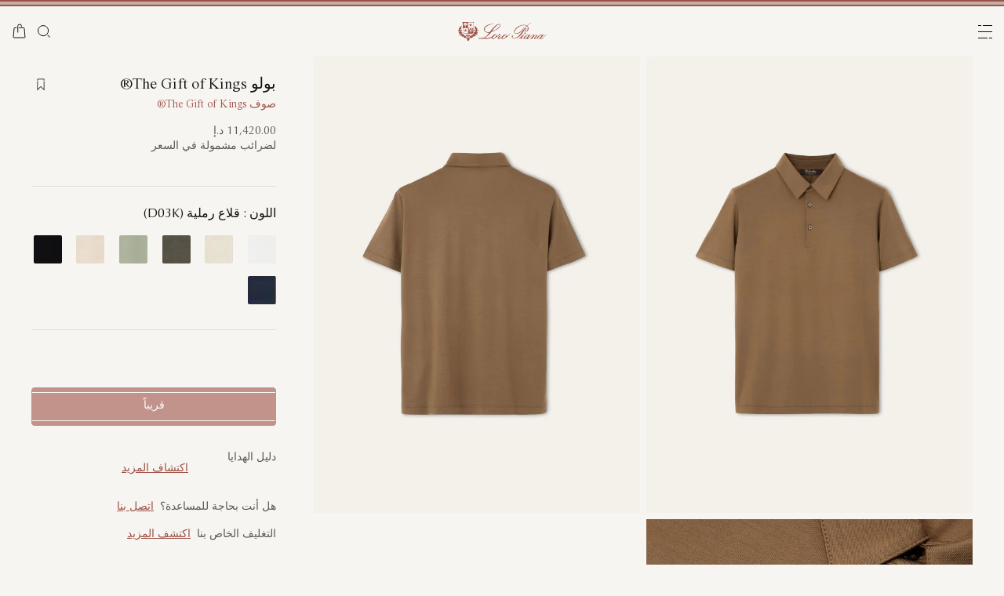

--- FILE ---
content_type: text/html;charset=UTF-8
request_url: https://ae.loropiana.com/ar/%D8%B1%D8%A8%D9%8A%D8%B9-%D8%B5%D9%8A%D9%81/%D8%A7%D9%84%D8%B1%D8%AC%D8%A7%D9%84/%D8%A8%D9%88%D9%84%D9%88-the-gift-of-kings-FAF6690_D03K.html
body_size: 124208
content:
<!doctype html>
<html lang="ar" dir="rtl"> 
 <head>
  <meta name="viewport" content="width=device-width, initial-scale=1, maximum-scale=1">
  <link rel="preload" href="https://media.loropiana.com/HYBRIS/FAF/FAF6690/4388B66B-9F81-4C31-8DC3-55F608E26F70/FAF6690_D03K_MEDIUM.jpg" as="image" fetchpriority="high">
  <link rel="preload" href="/on/demandware.static/Sites-loropiana-b2c-ae-Site/-/default/dw3a1f5c55/images/LoroPiana-logo.svg" as="image" fetchpriority="high"> 
  <script type="kleecks/javascript">
    window.isCurrentActionAkamaiCache = false;
    window.getCustomerStatusUrl="/on/demandware.store/Sites-loropiana-b2c-ae-Site/ar_AE/Account-CustomerStatus";
</script> 
  <script src="https://ae.loropiana.com/on/demandware.static/Sites-loropiana-b2c-ae-Site/-/ar_AE/v1769416874448/js/components/loadCustomerStatus.js" type="kleecks/javascript"></script> <!--[if gt IE 9]><!--> 
  <script type="kleecks/javascript">//common/scripts.isml</script> 
  <script defer type="kleecks/javascript" src="https://ae.loropiana.com/on/demandware.static/Sites-loropiana-b2c-ae-Site/-/ar_AE/v1769416874448/js/main.js"></script> 
  <script defer type="kleecks/javascript" src="https://ae.loropiana.com/on/demandware.static/Sites-loropiana-b2c-ae-Site/-/ar_AE/v1769416874448/js/productDetail.js">
    </script> 
  <script defer type="kleecks/javascript" src="https://ae.loropiana.com/on/demandware.static/Sites-loropiana-b2c-ae-Site/-/ar_AE/v1769416874448/js/dynamicYield/dynamicYieldSfra.js">
    </script> <!--<![endif]--> 
  <meta charset="UTF-8"> 
  <meta http-equiv="x-ua-compatible" content="ie=edge">  
  <meta name="format-detection" content="telephone=no"> <!-- COREMEDIA INITIALIZATION --> <!-- INCLUDE COREMEDIA METADATA --> 
  <meta name="robots" content="INDEX,FOLLOW"> 
  <script src="https://cdn.cookielaw.org/scripttemplates/otSDKStub.js" data-document-language="true" type="kleecks/javascript" charset="UTF-8" data-domain-script="d8893632-8cda-4659-b76a-ef778506da05"></script> 
  <script type="kleecks/javascript">
        function OptanonWrapper() {
            const isDefined = typeof window.DYO !== 'undefined' && typeof window.DYO.ActiveConsent !== 'undefined' && typeof window.DY !== 'undefined';

            if (isDefined) {
                if (window.OptanonActiveGroups && window.OptanonActiveGroups.indexOf('C0003') !== -1) {
                    window.DYO.ActiveConsent.updateConsentAcceptedStatus(true);
                    window.DY.userActiveConsent = { accepted: true };
                } else {
                    window.DYO.ActiveConsent.updateConsentAcceptedStatus(false);
                    window.DY.userActiveConsent = { accepted: false };
                }
            }
        }
    </script> 
  <title>بولو The Gift of Kings® صوف The Gift of Kings® قلاع رملية | Loro Piana AE</title> 
  <meta name="description" content="تقدم Loro Piana بولو The Gift of Kings®استكشف تشكيلةبولو وقم بالتسوق عبر الإنترنت على الموقع الرسمي."> 
  <meta name="keywords" content="Loro Piana"> 
  <link rel="icon" type="image/png" href="https://ae.loropiana.com/favicon.png?v=2">
  <link rel="apple-touch-icon" sizes="57x57" href="https://ae.loropiana.com/apple-icon-57x57.png?v=2">
  <link rel="apple-touch-icon" sizes="60x60" href="https://ae.loropiana.com/apple-icon-60x60.png?v=2">
  <link rel="apple-touch-icon" sizes="72x72" href="https://ae.loropiana.com/apple-icon-72x72.png?v=2">
  <link rel="apple-touch-icon" sizes="76x76" href="https://ae.loropiana.com/apple-icon-76x76.png?v=2">
  <link rel="apple-touch-icon" sizes="114x114" href="https://ae.loropiana.com/apple-icon-114x114.png?v=2">
  <link rel="apple-touch-icon" sizes="120x120" href="https://ae.loropiana.com/apple-icon-120x120.png?v=2">
  <link rel="apple-touch-icon" sizes="144x144" href="https://ae.loropiana.com/apple-icon-144x144.png?v=2">
  <link rel="apple-touch-icon" sizes="152x152" href="https://ae.loropiana.com/apple-icon-152x152.png?v=2">
  <link rel="apple-touch-icon" sizes="180x180" href="https://ae.loropiana.com/apple-icon-180x180.png?v=2">
  <link rel="icon" type="image/png" sizes="192x192" href="https://ae.loropiana.com/android-icon-192x192.png?v=2">
  <link rel="icon" type="image/png" sizes="32x32" href="https://ae.loropiana.com/favicon-32x32.png?v=2">
  <link rel="icon" type="image/png" sizes="96x96" href="https://ae.loropiana.com/favicon-96x96.png?v=2">
  <link rel="icon" type="image/png" sizes="16x16" href="https://ae.loropiana.com/favicon-16x16.png?v=2">
  <link rel="icon" href="https://ae.loropiana.com/favicon.ico?v=2" type="image/x-icon">
  <link rel="manifest" href="https://ae.loropiana.com/manifest.json">     
  <link rel="stylesheet" type="kleecks/css" href="https://s3.livstick.com/livstick-widget/css/bundle.min.css"> <!-- Start of Algolia dependencies --> 
  <script type="kleecks/javascript">
        var algoliaData = {"version":"24.2.0","enable":true,"applicationID":"YATUHBS7KN","searchApiKey":"29fb322d5e34a1a2bdad271396c0fcee","enableContentSearch":false,"locale":"ar_AE","currentLanguage":"ar","currencyCode":"AED","currencySymbol":"د.إ","productsIndex":"prod_AE__products__ar_AE","categoriesIndex":"prod_AE__categories__ar_AE","contentsIndex":"prod_AE__contents__ar_AE","recordModel":"variant-level","quickViewUrlBase":"/on/demandware.store/Sites-loropiana-b2c-ae-Site/ar_AE/Product-ShowQuickView","staticUrl":"/on/demandware.static/Sites-loropiana-b2c-ae-Site/-/ar_AE/v1769416874448/images/","listOfFilters":["colorFamilyCode","size","eShopMaterial","gender","genderLoc","fiberGroupLoc","categoryLoc","categoryName","shapeLoc","specialPackLoc","subCategoryLoc","year","commercialFamilyDescription"],"SBColorFilterAndOrderMen":["W","T","L","Q","K","R","P","M","H","1","E","3","5","6","A","2","8","7","4","D","G","B","C","F","J"],"SBColorFilterAndOrderWom":["W","T","L","Q","K","R","P","M","H","1","E","3","5","6","A","2","8","7","4","D","G","B","C","F","J"],"maxFiltersValuesLength":100,"isVisibleEnabled":true,"isAvailableEnabled":true,"enableOnlyDigitalVisible":"","essentialsEnabled":true,"sitePreviewDate":null,"todayFormatted":"20260126","strings":{"placeholderChar":"","placeholder":"ابحث (الكلمات الرئيسية، إلخ)","moreResults":"من","moreResultsOf":"من","moreResultsOthers":"عرض الآخرين","moreResultsProducts":"منتجات","moreResultsOthersProducts":"عرض منتجات أخرى ","moreResultsLookbook":"اكتشف المزيد","moreResultsOfLookbook":"اكتشف المزيد","moreResultsOthersLookbook":"عرض أخرى","moreResultsProductsLookbook":"منتجات","moreResultsOthersProductsLookbook":"View others  looks","moreResultsEssentials":"View more","previousResults":"اعرض النتائج السابقة","noResults":"No results","redirectUrlTitle":"Suggestions","noresultsDesc":"لا توجد عناصر تتطابق تماماً مع طلبك. يرجى تجربة كلمة جديدة","noresultsTitle":"المعذرةً، لم نجد أي نتائج","productsAvailables":"{0} منتجات متاح","result":"result","results":"results","bestMetches":"الصلة","priceAsc":"السعر من الأقل إلى الأعلى","priceDesc":"السعر من الأعلى إلى الأقل","reset":"إعادة تعيين","brandPanelTitle":"Brand","materialPanelTitle":"المادة","fiberGroupLocPanelTitle":"المادة","shapeLocPanelTitle":"الشكل","sizePanelTitle":"الحجم","colorPanelTitle":"الألوان","eShopMaterialPanelTitle":"المادة","eShopModelPanelTitle":"Model","genderPanelTitle":"الجنس","genderLocPanelTitle":"الجنس","pricePanelTitle":"Price","categoryPanelTitle":"الفئة","categoryLocPanelTitle":"الفئة","subCategoryLocPanelTitle":"الفئة الفرعية","yearPanelTitle":"Year","categoryNamePanelTitle":"الفئة","specialPackLocPanelTitle":"Special Pack","colorFamilyCodePanelTitle":"اللون","commercialFamilyDescriptionPanelTitle":"تشكيلة","products":"المنتجا","categories":"Categories","productsNum":"Products ({0})","categoriesNum":"Categories ({0})","content":"Content","articles":"Articles","priceFilter":{"separator":"to","submit":"Go"},"newArrivals":"New Arrivals","showNumProducts":"عرض {0} منتجات","seeAllResults":"عرض جميع النتائج","searchResults":"Search results","searchResultFound":"النتيجة لـ \"{0}\"","searchResultsFound":"النتائج لـ \"{1}\" ({0})","facetswatch1":"أبيض","facetswatch2":"أصفر","facetswatch3":"وردي","facetswatch4":"أرجواني","facetswatch5":"أخضر","facetswatch6":"أزرق فاتح","facetswatch7":"تركوازي","facetswatch8":"أسود","facetswatchA":"طبيعي","facetswatchB":"ثنائي اللون - قلاب","facetswatchC":"ثنائي اللون - قلاب","facetswatchD":"بيج","facetswatchE":"جملي","facetswatchF":"متعدد الألوان - منقوش","facetswatchG":"ُتَلأَلِئ","facetswatchH":"بني","facetswatchJ":"چاكار","facetswatchK":"بنفسجي","facetswatchL":"برتقالي","facetswatchM":"رمادي","facetswatchP":"أحمر طوبي","facetswatchQ":"َمريّ","facetswatchR":"أحمر","facetswatchT":"طبعات","facetswatchW":"أزرق","discover":"اكتشف","labeloos1":"قريباً","labeloos2":"غير متاح","labeloos3":"غير متوفر","labeloos4":"مباع بالكامل","labeloos5":"الاتصال بنا","labeloos6":"يرجى الاستعلام","labeloos7":"غير متوفر","labeloos8":"غير متوفر","labeloos9":"غير متوفر","labeloos10":"غير متوفر","labeloos99":"label.outofstock","custombadge1":"[badge]label.custombadge.1","custombadge2":"[badge]label.custombadge.2","custombadge3":"[badge]label.custombadge.3","custombadge4":"[badge]label.custombadge.4","custombadge5":"[badge]label.custombadge.5","custombadge6":"[badge]label.custombadge.6","custombadge7":"[badge]label.custombadge.7","custombadge8":"[badge]label.custombadge.8","custombadge9":"[badge]label.custombadge.9","custombadge10":"[badge]label.custombadge.10"},"noImages":{"large":"/on/demandware.static/Sites-loropiana-b2c-ae-Site/-/default/dw1800a1a8/images/noimagelarge.png","medium":"/on/demandware.static/Sites-loropiana-b2c-ae-Site/-/default/dw6e7e415b/images/noimagemedium.png","small":"/on/demandware.static/Sites-loropiana-b2c-ae-Site/-/default/dw0b49cafe/images/noimagesmall.png"}};
    </script> <!-- algoliasearch --> 
  <script type="kleecks/module">
        import algoliasearch from '/on/demandware.static/Sites-loropiana-b2c-ae-Site/-/ar_AE/v1769416874448/js/lib/algolia/algoliasearch-lite.esm.browser.js';
        window.algoliasearch = algoliasearch;
    </script> 
  <script src="https://cdn.jsdelivr.net/npm/hogan.js@1.0.2" type="kleecks/javascript"></script> <!-- Algolia Autocomplete.js --> 
  <link rel="stylesheet" href="https://cdn.jsdelivr.net/npm/@algolia/autocomplete-theme-classic@1" type="kleecks/css"> 
  <script src="https://cdn.jsdelivr.net/npm/@algolia/autocomplete-js@1" type="kleecks/javascript"></script> 
  <script type="kleecks/javascript">
      const { autocomplete, getAlgoliaResults } = window['@algolia/autocomplete-js'];
    </script> 
  <script type="kleecks/module">
        import { html } from 'https://unpkg.com/htm/preact/standalone.module.js'
        window.html = html;
    </script> 
  <script src="https://cdn.jsdelivr.net/npm/@algolia/autocomplete-plugin-recent-searches" type="kleecks/javascript"></script> 
  <script type="kleecks/javascript">
        const { createLocalStorageRecentSearchesPlugin } = window[
        '@algolia/autocomplete-plugin-recent-searches'
        ];
    </script> 
  <script src="https://cdn.jsdelivr.net/npm/@algolia/autocomplete-plugin-query-suggestions" type="kleecks/javascript"></script> 
  <script type="kleecks/javascript">
        const { createQuerySuggestionsPlugin } = window[
            '@algolia/autocomplete-plugin-query-suggestions'
        ];
    </script> 
  <link rel="stylesheet" href="https://cdn.jsdelivr.net/npm/@algolia/autocomplete-plugin-tags/dist/theme.min.css" type="kleecks/css"> 
  <script src="https://cdn.jsdelivr.net/npm/@algolia/autocomplete-plugin-tags" type="kleecks/javascript"></script> 
  <script type="kleecks/javascript">
    const { createTagsPlugin } = window['@algolia/autocomplete-plugin-tags'];
    </script> 
  <script src="https://cdn.jsdelivr.net/npm/@algolia/autocomplete-preset-algolia" type="kleecks/javascript"></script> 
  <script type="kleecks/javascript">
    const { getAlgoliaFacets } = window['@algolia/autocomplete-preset-algolia'];
    </script> 
  <script src="https://ae.loropiana.com/on/demandware.static/Sites-loropiana-b2c-ae-Site/-/ar_AE/v1769416874448/js/algolia/autocomplete-config.js" type="kleecks/javascript"></script> <!-- Algolia InstantSearch.js --> 
  <link rel="stylesheet" href="https://cdn.jsdelivr.net/npm/instantsearch.css@7/themes/reset-min.css" type="kleecks/css"> 
  <script src="https://cdn.jsdelivr.net/npm/instantsearch.js@4/dist/instantsearch.production.min.js" type="kleecks/javascript"></script> 
  <script src="https://ae.loropiana.com/on/demandware.static/Sites-loropiana-b2c-ae-Site/-/ar_AE/v1769416874448/js/algolia/instantsearch-config.js" type="kleecks/javascript"></script> 
  <script src="https://ae.loropiana.com/on/demandware.static/Sites-loropiana-b2c-ae-Site/-/ar_AE/v1769416874448/js/algolia/instantsearch-essentials-config.js" type="kleecks/javascript"></script> 
  <link rel="stylesheet" href="https://ae.loropiana.com/on/demandware.static/Sites-loropiana-b2c-ae-Site/-/ar_AE/v1769416874448/css/algolia/index.css" type="kleecks/css"> 
  <script src="https://ae.loropiana.com/on/demandware.static/Sites-loropiana-b2c-ae-Site/-/ar_AE/v1769416874448/js/algolia/index.js" type="kleecks/javascript"></script> <!-- End of Algolia dependencies --> 
  <link rel="stylesheet" href="https://ae.loropiana.com/on/demandware.static/Sites-loropiana-b2c-ae-Site/-/ar_AE/v1769416874448/css-rtl/global.css" no-defer="no-defer"> 
  <link rel="stylesheet" href="https://ae.loropiana.com/on/demandware.static/Sites-loropiana-b2c-ae-Site/-/ar_AE/v1769416874448/css-rtl/pdp.css" no-defer="no-defer"> 
  <script type="kleecks/javascript">
    dataLayer = [{"event":"page_info","country":"United Arab Emirates","language":"AR","pageType":"product_detail_page","pageTopCategory":"SPRINGSUMMER","pageMidCategory":"MAN","pageSubCategory":"","pageSubSubCategory":"POLOMMJERSEYTHEGIFTOFKINGS","SFCC_category_id":"SPRINGSUMMER_MAN","SFCC_level_id":"L3","gtm_page_url":"/en/spring-summer/man/the-gift-of-kings-polo-FAF6690_D03K.html"},{"event":"user_info","hashedEmail":"","loginStatus":"not_logged","user_id":""}];
</script> 
  <script type="kleecks/javascript">
            window.lineItemCtnrProducts =
            [];

            (function (w, d, s, l, i) {
                w[l] = w[l] || [];
                w[l].push({
                    'gtm.start': new Date().getTime(),
                    event: 'gtm.js'
                });
                var f = d.getElementsByTagName(s)[0],
                    j = d.createElement(s),
                    dl = l != 'dataLayer' ? '&l=' + l : '';
                j.async = true;
                j.src =
                    'https://www.googletagmanager.com/gtm.js?id=' + i + dl;
                f.parentNode.insertBefore(j, f);
            })(window, document, 'script', 'dataLayer', 'GTM-PT2K8FCX');
        </script> 
  <script type="kleecks/javascript">window.Resources = {"address":{"error.card.info.missing.share":"للمتابعة، يجب عليك ملء حقل البريد الإلكتروني والضغط على \"تابع كضيف\""},"algolia":{"button.more":"من","button.more.others":"عرض الآخرين","button.more.products":"منتجات"},"common":{"global.storename":"Loro Piana","thanks.label":"شكرًا لك!","change.country.modal.products":"تحذير المنتج {0} غير متوفر","button.addtocart":"أضف إلى عربة التسوق","link.plp.discover":"اكتشف"},"forms":{"label.missing.chars":"{0} / {1}","label.postcode":"Find Your Postcode","label.input.contact.us.select.file":"+اختر الملف","error.message.phone.format":"Phone number must be 10 digits"},"product":{"modal.pdp.image.alt.instore":"Find in Store Image","product.attribute.delivery.lead.date":"يصل بحلول الاثنين، {0}","error.modal.pdp.size.not.selected":"لم يتم اختيار مقاس","productset.title.first":"ال","productset.title.second":"إطلالات","stylewith.title.first":"Style","stylewith.title.second":"with","productset.view-all-looks.cta":"عرض جميع الإطلالات","button.estimate.delivery.updated":"Arrives by {0} to {1}","sustainability.product.traceabilityMainComponent1":"المكون الرئيسي 1","sustainability.product.traceabilityMainComponent2":"المكون الرئيسي 2","sustainability.product.traceabilityShoes":"أحذية"},"account":{"page.title.myaccount":"My Account"},"wishlist":{"modal.title.wishlist":"Wishlist","wishlist.products.collected":"لقد أضفت <span class=\"text-primary\">{0} منتج/منتجات </span>  في قائمة الرغبات الخاصة بك","button.add_to_wishlist.arialabel":"أضف إلى قائمة الامنيات","button.remove_from_wishlist.arialabel":"أزِل من قائمة الرغبات"},"contactUs":{"title.contact.us.page":"اتصل بنا"},"cart":{"info.cart.empty":"عربة التسوق الخاصة بك","info.cart.empty.string":"فارغة","fill.cart.empty":"Please add some products to it","start.cart.shop":"ابدأ التسوق","label.aria.label.cart":"عربة التسوق، {0} قطع"},"checkout":{"label.delivery.date":"سيصلك طلبك يوم {0}","label.pickup.date":"Estimated arrival in Store {0}","label.shipping.closest.delivery":"من المتوقع أن تصل الحزمة الأولى الخاصة بك بحلول {0}","label.shipping.closest.delivery.store":"من المتوقع أن تصل الحزمة الأولى الخاصة بك إلى المتجر بحلول {0}","label.shipping.single.delivery":"موعد الوصول المتوقع {0}","label.shipping.single.delivery.store":"موعد الوصول المتوقع إلى المتجر {0}","action.hide.details":"Hide Details","creditCard.title":"[الدفع]بطاقة الائتمان.اسم","creditCard.numberField.title":"بطاقة إئتمان","creditCard.numberField.placeholder":"creditCard.numberField.placeholder","creditCard.cvcField.title":"رمز الأمان","creditCard.cvcField.placeholder.3digits":"3 أرقام","creditCard.holderName":"الاسم على البطاقة","form.instruction":"[checkout]form.instruction","label.gifting.add.message":"إضافة رسالة هدية (اختياري)","label.gifting.added.message":"you have added a message card","label.gifting.blank.message":"لقد أضفت بطاقة رسالة فارغة"},"confirmation":{"label.expected.delivery.date":"سوف تستلمه خلال {0}","label.actual.delivery.date":"لقد استلمته في {0}","label.boss.completed.date":"Picked Up on {0}","label.boss.ready.date":"Arrived in Store {0}","label.boss.expected.date":"Estimated arrival in Store {0}"},"payment":{},"purchaseLimits":{"error.limit.purchase.title":"يرجى الملاحظة"},"salescap":{"salescap.mergemodal.title":"تم تحديث العربة","salescap.mergemodal.body":"لقد تم إزالة بعض المنتجات من عربة التسوق بسبب عدم توفر الكمية. يرجى التحقق مرة أخرى من عربة التسوق الخاصة بك"},"stockStrategy":{"label.outofstock.1":"قريباً","label.outofstock.2":"غير متاح","label.outofstock.3":"غير متوفر","label.outofstock.4":"مباع بالكامل","label.outofstock.5":"الاتصال بنا","label.outofstock.6":"يرجى الاستعلام","label.outofstock.7":"غير متوفر","label.outofstock.8":"غير متوفر","label.outofstock.9":"غير متوفر","label.outofstock.10":"غير متوفر"},"orderReturn":{"label.return.reason.missing.error":"الرجاء تحديد سبب الإرجاع","label.exchange.reason.missing.error":"الرجاء تحديد سبب الاستبدال","label.exchange.pid.missing.error":"الرجاء اختيار المنتج للاستبدال"},"campaign":{"label.badge.presale":"Pre-Sale","campaign.menu.title":"دعوتي الحصرية لـ My Exclusive Preview","campaign.menu.cta":"Enter"}};</script> 
  <script type="kleecks/javascript">window.Icons = {"location":"/on/demandware.static/Sites-loropiana-b2c-ae-Site/-/ar_AE/v1769416874448/images/sprite.svg#location","virtual":"/on/demandware.static/Sites-loropiana-b2c-ae-Site/-/ar_AE/v1769416874448/images/sprite.svg#virtual","store":"/on/demandware.static/Sites-loropiana-b2c-ae-Site/-/ar_AE/v1769416874448/images/sprite.svg#store","bookmark":"/on/demandware.static/Sites-loropiana-b2c-ae-Site/-/ar_AE/v1769416874448/images/sprite.svg#bookmark","bookmark-filled":"/on/demandware.static/Sites-loropiana-b2c-ae-Site/-/ar_AE/v1769416874448/images/sprite.svg#bookmark-filled","check":"/on/demandware.static/Sites-loropiana-b2c-ae-Site/-/ar_AE/v1769416874448/images/sprite.svg#check","logo":"/on/demandware.static/Sites-loropiana-b2c-ae-Site/-/ar_AE/v1769416874448/images/sprite.svg#logo","close-round":"/on/demandware.static/Sites-loropiana-b2c-ae-Site/-/ar_AE/v1769416874448/images/sprite.svg#close-round","search":"/on/demandware.static/Sites-loropiana-b2c-ae-Site/-/ar_AE/v1769416874448/images/sprite.svg#search","arrow-left":"/on/demandware.static/Sites-loropiana-b2c-ae-Site/-/ar_AE/v1769416874448/images/sprite.svg#arrow-left","arrow-right":"/on/demandware.static/Sites-loropiana-b2c-ae-Site/-/ar_AE/v1769416874448/images/sprite.svg#arrow-right","arrow-raw":"/on/demandware.static/Sites-loropiana-b2c-ae-Site/-/ar_AE/v1769416874448/images/sprite.svg#arrow-raw","relay-point":"/on/demandware.static/Sites-loropiana-b2c-ae-Site/-/ar_AE/v1769416874448/images/sprite.svg#relay-point"};</script> 
  <script type="kleecks/javascript">window.SitePreferences = {"google":{"mapAPI":"AIzaSyBvErXsYIVBYR3WN7VBCnNr_ZYXjh8mKbI"}};</script> 
  <script type="kleecks/javascript">window.Urls = {"cart":"/ar/cart","contactUs":"/ar/%D8%A7%D9%84%D8%A7%D8%AA%D8%B5%D8%A7%D9%84","home":"/ar/","wishlist":"/ar/wishlist","wishlistRemove":"/on/demandware.store/Sites-loropiana-b2c-ae-Site/ar_AE/Wishlist-RemoveProduct","spriteSvg":"/on/demandware.store/Sites-loropiana-b2c-ae-Site/ar_AE/%2fimages%2fsprite%2esvg","productShow":"/on/demandware.store/Sites-loropiana-b2c-ae-Site/ar_AE/Product-Show%3fpid%3d","productShowQuickView":"/on/demandware.store/Sites-loropiana-b2c-ae-Site/ar_AE/Product-ShowQuickView%3fpid%3d","wishlistGetIcon":"/on/demandware.store/Sites-loropiana-b2c-ae-Site/ar_AE/Wishlist-GetIcon%3fpid%3d","gtmGetVariationGtmModel":"/on/demandware.store/Sites-loropiana-b2c-ae-Site/ar_AE/Gtm-GetVariationGtmModel%3fpid%3d","reachfiveCheckSession":"/on/demandware.store/Sites-loropiana-b2c-ae-Site/ar_AE/ReachFiveController-CheckSession","showList":"/on/demandware.store/Sites-loropiana-b2c-ae-Site/ar_AE/Tile-ShowList","cleanList":"/on/demandware.store/Sites-loropiana-b2c-ae-Site/ar_AE/Tile-CleanList"};</script> 
  <script type="kleecks/javascript">window.CurrencyFormat = {"name":"United Arab Emirates Dirham","code":"AED","symbol":"د.إ","fractionDigits":2};</script> 
  <link rel="alternate" hreflang="en-ae" href="https://ae.loropiana.com/en/spring-summer/man/the-gift-of-kings-polo-FAF6690_D03K.html"> 
  <link rel="alternate" hreflang="ar-ae" href="https://ae.loropiana.com/ar/%D8%B1%D8%A8%D9%8A%D8%B9-%D8%B5%D9%8A%D9%81/%D8%A7%D9%84%D8%B1%D8%AC%D8%A7%D9%84/%D8%A8%D9%88%D9%84%D9%88-the-gift-of-kings-FAF6690_D03K.html"> 
  <link rel="alternate" hreflang="en-ca" href="https://ca.loropiana.com/en/spring-summer/man/the-gift-of-kings-polo-FAF6690_D03K.html"> 
  <link rel="alternate" hreflang="fr-ca" href="https://ca.loropiana.com/fr/printemps-ete/homme/polo-the-gift-of-kings-FAF6690_D03K.html"> 
  <link rel="alternate" hreflang="de-de" href="https://de.loropiana.com/de/fruehling-sommer/herren/poloshirt-the-gift-of-kings-FAF6690_D03K.html"> 
  <link rel="alternate" hreflang="en-de" href="https://de.loropiana.com/en/spring-summer/man/the-gift-of-kings-polo-FAF6690_D03K.html"> 
  <link rel="alternate" hreflang="en-bg" href="https://bg.loropiana.com/en/spring-summer/man/the-gift-of-kings-polo-FAF6690_D03K.html"> 
  <link rel="alternate" hreflang="en-hr" href="https://hr.loropiana.com/en/spring-summer/man/the-gift-of-kings-polo-FAF6690_D03K.html"> 
  <link rel="alternate" hreflang="en-cy" href="https://cy.loropiana.com/en/spring-summer/man/the-gift-of-kings-polo-FAF6690_D03K.html"> 
  <link rel="alternate" hreflang="en-ee" href="https://ee.loropiana.com/en/spring-summer/man/the-gift-of-kings-polo-FAF6690_D03K.html"> 
  <link rel="alternate" hreflang="en-si" href="https://si.loropiana.com/en/spring-summer/man/the-gift-of-kings-polo-FAF6690_D03K.html"> 
  <link rel="alternate" hreflang="en-cz" href="https://cz.loropiana.com/en/spring-summer/man/the-gift-of-kings-polo-FAF6690_D03K.html"> 
  <link rel="alternate" hreflang="en-mc" href="https://mc.loropiana.com/en/spring-summer/man/the-gift-of-kings-polo-FAF6690_D03K.html"> 
  <link rel="alternate" hreflang="fr-mc" href="https://mc.loropiana.com/fr/printemps-ete/homme/polo-the-gift-of-kings-FAF6690_D03K.html"> 
  <link rel="alternate" hreflang="en-ch" href="https://ch.loropiana.com/en/spring-summer/man/the-gift-of-kings-polo-FAF6690_D03K.html"> 
  <link rel="alternate" hreflang="fr-ch" href="https://ch.loropiana.com/fr/printemps-ete/homme/polo-the-gift-of-kings-FAF6690_D03K.html"> 
  <link rel="alternate" hreflang="de-ch" href="https://ch.loropiana.com/de/fruehling-sommer/herren/poloshirt-the-gift-of-kings-FAF6690_D03K.html"> 
  <link rel="alternate" hreflang="it-ch" href="https://ch.loropiana.com/it/primavera-estate/uomo/polo-the-gift-of-kings-FAF6690_D03K.html"> 
  <link rel="alternate" hreflang="en-fi" href="https://fi.loropiana.com/en/spring-summer/man/the-gift-of-kings-polo-FAF6690_D03K.html"> 
  <link rel="alternate" hreflang="en-ie" href="https://ie.loropiana.com/en/spring-summer/man/the-gift-of-kings-polo-FAF6690_D03K.html"> 
  <link rel="alternate" hreflang="en-lv" href="https://lv.loropiana.com/en/spring-summer/man/the-gift-of-kings-polo-FAF6690_D03K.html"> 
  <link rel="alternate" hreflang="en-lt" href="https://lt.loropiana.com/en/spring-summer/man/the-gift-of-kings-polo-FAF6690_D03K.html"> 
  <link rel="alternate" hreflang="en-se" href="https://se.loropiana.com/en/spring-summer/man/the-gift-of-kings-polo-FAF6690_D03K.html"> 
  <link rel="alternate" hreflang="en-at" href="https://at.loropiana.com/en/spring-summer/man/the-gift-of-kings-polo-FAF6690_D03K.html"> 
  <link rel="alternate" hreflang="de-at" href="https://at.loropiana.com/de/fruehling-sommer/herren/poloshirt-the-gift-of-kings-FAF6690_D03K.html"> 
  <link rel="alternate" hreflang="en-be" href="https://be.loropiana.com/en/spring-summer/man/the-gift-of-kings-polo-FAF6690_D03K.html"> 
  <link rel="alternate" hreflang="fr-be" href="https://be.loropiana.com/fr/printemps-ete/homme/polo-the-gift-of-kings-FAF6690_D03K.html"> 
  <link rel="alternate" hreflang="en-dk" href="https://dk.loropiana.com/en/spring-summer/man/the-gift-of-kings-polo-FAF6690_D03K.html"> 
  <link rel="alternate" hreflang="en-gr" href="https://gr.loropiana.com/en/spring-summer/man/the-gift-of-kings-polo-FAF6690_D03K.html"> 
  <link rel="alternate" hreflang="en-hu" href="https://hu.loropiana.com/en/spring-summer/man/the-gift-of-kings-polo-FAF6690_D03K.html"> 
  <link rel="alternate" hreflang="en-lu" href="https://lu.loropiana.com/en/spring-summer/man/the-gift-of-kings-polo-FAF6690_D03K.html"> 
  <link rel="alternate" hreflang="fr-lu" href="https://lu.loropiana.com/fr/printemps-ete/homme/polo-the-gift-of-kings-FAF6690_D03K.html"> 
  <link rel="alternate" hreflang="de-lu" href="https://lu.loropiana.com/de/fruehling-sommer/herren/poloshirt-the-gift-of-kings-FAF6690_D03K.html"> 
  <link rel="alternate" hreflang="en-mt" href="https://mt.loropiana.com/en/spring-summer/man/the-gift-of-kings-polo-FAF6690_D03K.html"> 
  <link rel="alternate" hreflang="en-nl" href="https://nl.loropiana.com/en/spring-summer/man/the-gift-of-kings-polo-FAF6690_D03K.html"> 
  <link rel="alternate" hreflang="en-pl" href="https://pl.loropiana.com/en/spring-summer/man/the-gift-of-kings-polo-FAF6690_D03K.html"> 
  <link rel="alternate" hreflang="en-ro" href="https://ro.loropiana.com/en/spring-summer/man/the-gift-of-kings-polo-FAF6690_D03K.html"> 
  <link rel="alternate" hreflang="en-sk" href="https://sk.loropiana.com/en/spring-summer/man/the-gift-of-kings-polo-FAF6690_D03K.html"> 
  <link rel="alternate" hreflang="en-ua" href="https://ua.loropiana.com/en/spring-summer/man/the-gift-of-kings-polo-FAF6690_D03K.html"> 
  <link rel="alternate" hreflang="ru-ua" href="https://ua.loropiana.com/ru/%D0%B2%D0%B5%D1%81%D0%BD%D0%B0-%D0%BB%D0%B5%D1%82%D0%BE/%D0%B4%D0%BB%D1%8F-%D0%BC%D1%83%D0%B6%D1%87%D0%B8%D0%BD/%D1%80%D1%83%D0%B1%D0%B0%D1%88%D0%BA%D0%B0-%D0%BF%D0%BE%D0%BB%D0%BE-the-gift-of-kings-FAF6690_D03K.html"> 
  <link rel="alternate" hreflang="en-pt" href="https://pt.loropiana.com/en/spring-summer/man/the-gift-of-kings-polo-FAF6690_D03K.html"> 
  <link rel="alternate" hreflang="en-es" href="https://es.loropiana.com/en/spring-summer/man/the-gift-of-kings-polo-FAF6690_D03K.html"> 
  <link rel="alternate" hreflang="fr-fr" href="https://fr.loropiana.com/fr/printemps-ete/homme/polo-the-gift-of-kings-FAF6690_D03K.html"> 
  <link rel="alternate" hreflang="en-fr" href="https://fr.loropiana.com/en/spring-summer/man/the-gift-of-kings-polo-FAF6690_D03K.html"> 
  <link rel="alternate" hreflang="x-default" href="https://ii.loropiana.com/en/spring-summer/man/the-gift-of-kings-polo-FAF6690_D03K.html"> 
  <link rel="alternate" hreflang="it-it" href="https://it.loropiana.com/it/primavera-estate/uomo/polo-the-gift-of-kings-FAF6690_D03K.html"> 
  <link rel="alternate" hreflang="en-it" href="https://it.loropiana.com/en/spring-summer/man/the-gift-of-kings-polo-FAF6690_D03K.html"> 
  <link rel="alternate" hreflang="en-jp" href="https://jp.loropiana.com/en/spring-summer/man/the-gift-of-kings-polo-FAF6690_D03K.html"> 
  <link rel="alternate" hreflang="ja-jp" href="https://jp.loropiana.com/ja/%E6%98%A5%E5%A4%8F%E3%82%B3%E3%83%AC%E3%82%AF%E3%82%B7%E3%83%A7%E3%83%B3/%E3%83%A1%E3%83%B3%E3%82%BA/%E3%82%B6%E3%83%BB%E3%82%AE%E3%83%95%E3%83%88%E3%83%BB%E3%82%AA%E3%83%96%E3%83%BB%E3%82%AD%E3%83%B3%E3%82%B0%E3%82%B9%E3%83%9D%E3%83%AD-FAF6690_D03K.html"> 
  <link rel="alternate" hreflang="ko-kr" href="https://kr.loropiana.com/ko/spring-summer/%EB%82%A8%EC%84%B1/%EB%8D%94-%EA%B8%B0%ED%94%84%ED%8A%B8-%EC%98%A4%EB%B8%8C-%ED%82%B9%EC%A6%88-%ED%8F%B4%EB%A1%9C-FAF6690_D03K.html"> 
  <link rel="alternate" hreflang="en-kr" href="https://kr.loropiana.com/en/spring-summer/man/the-gift-of-kings-polo-FAF6690_D03K.html"> 
  <link rel="alternate" hreflang="en-bh" href="https://bh.loropiana.com/en/spring-summer/man/the-gift-of-kings-polo-FAF6690_D03K.html"> 
  <link rel="alternate" hreflang="ar-bh" href="https://bh.loropiana.com/ar/%D8%B1%D8%A8%D9%8A%D8%B9-%D8%B5%D9%8A%D9%81/%D8%A7%D9%84%D8%B1%D8%AC%D8%A7%D9%84/%D8%A8%D9%88%D9%84%D9%88-the-gift-of-kings-FAF6690_D03K.html"> 
  <link rel="alternate" hreflang="en-kw" href="https://kw.loropiana.com/en/spring-summer/man/the-gift-of-kings-polo-FAF6690_D03K.html"> 
  <link rel="alternate" hreflang="ar-kw" href="https://kw.loropiana.com/ar/%D8%B1%D8%A8%D9%8A%D8%B9-%D8%B5%D9%8A%D9%81/%D8%A7%D9%84%D8%B1%D8%AC%D8%A7%D9%84/%D8%A8%D9%88%D9%84%D9%88-the-gift-of-kings-FAF6690_D03K.html"> 
  <link rel="alternate" hreflang="en-qa" href="https://qa.loropiana.com/en/spring-summer/man/the-gift-of-kings-polo-FAF6690_D03K.html"> 
  <link rel="alternate" hreflang="ar-qa" href="https://qa.loropiana.com/ar/%D8%B1%D8%A8%D9%8A%D8%B9-%D8%B5%D9%8A%D9%81/%D8%A7%D9%84%D8%B1%D8%AC%D8%A7%D9%84/%D8%A8%D9%88%D9%84%D9%88-the-gift-of-kings-FAF6690_D03K.html"> 
  <link rel="alternate" hreflang="en-sa" href="https://sa.loropiana.com/en/spring-summer/man/the-gift-of-kings-polo-FAF6690_D03K.html"> 
  <link rel="alternate" hreflang="ar-sa" href="https://sa.loropiana.com/ar/%D8%B1%D8%A8%D9%8A%D8%B9-%D8%B5%D9%8A%D9%81/%D8%A7%D9%84%D8%B1%D8%AC%D8%A7%D9%84/%D8%A8%D9%88%D9%84%D9%88-the-gift-of-kings-FAF6690_D03K.html"> 
  <link rel="alternate" hreflang="en-hk" href="https://hk.loropiana.com/en/spring-summer/man/the-gift-of-kings-polo-FAF6690_D03K.html"> 
  <link rel="alternate" hreflang="zh-hk" href="https://hk.loropiana.com/zh_HK/%E5%B9%B4%E6%98%A5%E5%A4%8F/%E7%94%B7%E8%A3%9D/the-gift-of-kings-polo%E8%A1%AB-FAF6690_D03K.html"> 
  <link rel="alternate" hreflang="en-tw" href="https://tw.loropiana.com/en/spring-summer/man/the-gift-of-kings-polo-FAF6690_D03K.html"> 
  <link rel="alternate" hreflang="zh-tw" href="https://tw.loropiana.com/zh_HK/%E5%B9%B4%E6%98%A5%E5%A4%8F/%E7%94%B7%E8%A3%9D/the-gift-of-kings-polo%E8%A1%AB-FAF6690_D03K.html"> 
  <link rel="alternate" hreflang="en-gb" href="https://uk.loropiana.com/en/spring-summer/man/the-gift-of-kings-polo-FAF6690_D03K.html"> 
  <link rel="alternate" hreflang="en-us" href="https://us.loropiana.com/en/spring-summer/man/the-gift-of-kings-polo-FAF6690_D03K.html"> 
  <script type="kleecks/javascript">
    window.gRecaptchaHandler = { instanceType : "2" };
    document.addEventListener('DOMContentLoaded', () => {
        $('<script/>', { type: 'text/javascript', src: 'https://www.google.com/recaptcha/enterprise.js?render=6LeGg_8qAAAAALQpJSvlmD9YIhXsFWgzz34gEHMM', defer: true, async: true }).appendTo('head');
    });
</script> 
  <script type="kleecks/javascript">
window.lazySizesConfig = {
init: false // Do not change this, it will be initialized via lazyLoad.js
};
window.lazyLoadConfig = {
precision: 10,
selector: '.lazy__wrapper'
};
</script> 
  <link rel="stylesheet" href="https://ae.loropiana.com/on/demandware.static/Sites-loropiana-b2c-ae-Site/-/ar_AE/v1769416874448/css-rtl/lazy-load.css" no-defer="no-defer"> 
  <script type="kleecks/javascript">
window.imageTransformationConfigs = {
sampleImageURL: "null",
transformationBaseURL: "https://ae.loropiana.com/dw/image/v2/BKRX_PRD"
}
</script> 
  <script type="kleecks/javascript" src="https://ae.loropiana.com/on/demandware.static/Sites-loropiana-b2c-ae-Site/-/ar_AE/v1769416874448/js/lazyLoad.js"></script> <!-- COREMEDIA HEAD --> 
  <link href="https://static-b2c.loropiana.com/cms/resource/themes/loropiana-rtl/css/loropiana-322758-35.css" rel="stylesheet" no-defer="no-defer"> 
  <meta name="coremedia_content_id" content="31468"> <!-- END COREMEDIA HEAD --> 
  <link rel="dns-prefetch" href="https://cdn-eu.dynamicyield.com"> 
  <link rel="dns-prefetch" href="https://st.dynamicyield.com"> 
  <link rel="dns-prefetch" href="https://rcom.dynamicyield.com"> 
  <script type="kleecks/javascript">
// <![CDATA[
window.DY = window.DY || {};
DY.recommendationContext = {
type: "PRODUCT",
lng: "ar_AE"
};
if(DY.recommendationContext.type != "OTHER" && DY.recommendationContext.type != "HOMEPAGE") {
var data = "FAF6690_D03K";
DY.recommendationContext.data = data.split(',');
}
// ]]>
</script> 
  <script type="kleecks/javascript" src="https://cdn-eu.dynamicyield.com/api/9879254/api_dynamic.js" id="DY_api_dynamic"></script> 
  <script type="kleecks/javascript" src="https://cdn-eu.dynamicyield.com/api/9879254/api_static.js" id="DY_api_static"></script> 
  <script src="https://maps.googleapis.com/maps/api/js?key=AIzaSyBvErXsYIVBYR3WN7VBCnNr_ZYXjh8mKbI&amp;libraries=places,geometry&amp;callback=onGoogleMapsApiCallback" async defer type="kleecks/javascript"></script> 
  <script type="kleecks/javascript">
    // PROMISE: Create a Promise on window obj that resolves when Google Maps API is loaded
    window.googleMapsApiLoadedPromise = new Promise((resolve) => {
        window.resolveGoogleMapsApiLoadedPromise = resolve;
    });
    // CALLBACK: Resolve the promise when the callback function is called by the script
    function onGoogleMapsApiCallback() {
        window.resolveGoogleMapsApiLoadedPromise();
    }
</script> 
  <script src="https://eu4-cdn.inside-graph.com/gtm/IN-1001068/include.js" async="true" type="kleecks/javascript"></script> 
  <meta name="getInsideDataUrl" data-url="/on/demandware.store/Sites-loropiana-b2c-ae-Site/ar_AE/Powerfront-GetInsideData"> 
  <script type="kleecks/javascript">
        var action = "Product-Show";
        switch (action) {
            case "Home-Show":
                window.insideDataPageSpefic = {
                    "page": {
                        "name": "Home",
                        "type": "homepage"
                    }
                };
                break;
            case "Search-Show":
                window.insideDataPageSpefic = {
                    "page": {
                        "name": "null",
                        "type": "category"
                    }
                };
                break;
            case "Product-Show":
                window.insideDataPageSpefic = {
                    "page": {
                        "name": "POLO MM JERSEY THE GIFT OF KINGS",
                        "type": "product"
                    },
                    "product": {
                        "category": "L2_SS23_MAN",
                        "image": "https://media.loropiana.com/HYBRIS/FAF/FAF6690/F46D0A1D-3AC5-4396-B00F-598AF69BCEA2/FAF6690_D03K_SMALL.jpg",
                        "name": "POLO MM JERSEY THE GIFT OF KINGS",
                        "price": "11420.0",
                        "sku": "FAF6690_D03K"
                    },
                };
                break;
            case "Cart-Show":
                window.insideDataPageSpefic = {
                    "page": {
                        "name": "Cart",
                        "type": "checkout"
                    }
                };
                break;
            case "Checkout-Begin":
                window.insideDataPageSpefic = {
                    "page": {
                        "name": "shipping",
                        "type": "checkout"
                    }
                };
                break;
            case "Order-Confirm":
                window.insideDataPageSpefic = {
                    "page": {
                        "name": "Order Confirmed",
                        "type": "orderconfirmed"
                    },
                    "order": {
                        "id": "null",
                        "shipping": "null",
                        "tax": "null",
                        "total": "null"
                    },
                };
                break;
            default:
                window.insideDataPageSpefic = {};
        }
    </script> 
  <script type="kleecks/javascript">
    window.isAddressDQEenabled = false;
    window.dqeAddressSuggestionsUrl="/on/demandware.store/Sites-loropiana-b2c-ae-Site/ar_AE/DQE-SuggestAddress";
    window.dqeAddressComplementarySuggestionsUrl="/on/demandware.store/Sites-loropiana-b2c-ae-Site/ar_AE/DQE-ComplementarySuggestions";
</script> 
  <link rel="canonical" href="https://ae.loropiana.com/ar/%D8%B1%D8%A8%D9%8A%D8%B9-%D8%B5%D9%8A%D9%81/%D8%A7%D9%84%D8%B1%D8%AC%D8%A7%D9%84/%D8%A8%D9%88%D9%84%D9%88-the-gift-of-kings-FAF6690_D03K.html"> 
  <script type="kleecks/javascript">//<!--
/* <![CDATA[ (head-active_data.js) */
var dw = (window.dw || {});
dw.ac = {
    _analytics: null,
    _events: [],
    _category: "",
    _searchData: "",
    _anact: "",
    _anact_nohit_tag: "",
    _analytics_enabled: "true",
    _timeZone: "Asia/Dubai",
    _capture: function(configs) {
        if (Object.prototype.toString.call(configs) === "[object Array]") {
            configs.forEach(captureObject);
            return;
        }
        dw.ac._events.push(configs);
    },
	capture: function() { 
		dw.ac._capture(arguments);
		// send to CQ as well:
		if (window.CQuotient) {
			window.CQuotient.trackEventsFromAC(arguments);
		}
	},
    EV_PRD_SEARCHHIT: "searchhit",
    EV_PRD_DETAIL: "detail",
    EV_PRD_RECOMMENDATION: "recommendation",
    EV_PRD_SETPRODUCT: "setproduct",
    applyContext: function(context) {
        if (typeof context === "object" && context.hasOwnProperty("category")) {
        	dw.ac._category = context.category;
        }
        if (typeof context === "object" && context.hasOwnProperty("searchData")) {
        	dw.ac._searchData = context.searchData;
        }
    },
    setDWAnalytics: function(analytics) {
        dw.ac._analytics = analytics;
    },
    eventsIsEmpty: function() {
        return 0 == dw.ac._events.length;
    }
};
/* ]]> */
// -->
</script> 
  <script type="kleecks/javascript">//<!--
/* <![CDATA[ (head-cquotient.js) */
var CQuotient = window.CQuotient = {};
CQuotient.clientId = 'bkrx-loropiana-b2c-ae';
CQuotient.realm = 'BKRX';
CQuotient.siteId = 'loropiana-b2c-ae';
CQuotient.instanceType = 'prd';
CQuotient.locale = 'ar_AE';
CQuotient.fbPixelId = '__UNKNOWN__';
CQuotient.activities = [];
CQuotient.cqcid='';
CQuotient.cquid='';
CQuotient.cqeid='';
CQuotient.cqlid='';
CQuotient.apiHost='api.cquotient.com';
/* Turn this on to test against Staging Einstein */
/* CQuotient.useTest= true; */
CQuotient.useTest = ('true' === 'false');
CQuotient.initFromCookies = function () {
	var ca = document.cookie.split(';');
	for(var i=0;i < ca.length;i++) {
	  var c = ca[i];
	  while (c.charAt(0)==' ') c = c.substring(1,c.length);
	  if (c.indexOf('cqcid=') == 0) {
		CQuotient.cqcid=c.substring('cqcid='.length,c.length);
	  } else if (c.indexOf('cquid=') == 0) {
		  var value = c.substring('cquid='.length,c.length);
		  if (value) {
		  	var split_value = value.split("|", 3);
		  	if (split_value.length > 0) {
			  CQuotient.cquid=split_value[0];
		  	}
		  	if (split_value.length > 1) {
			  CQuotient.cqeid=split_value[1];
		  	}
		  	if (split_value.length > 2) {
			  CQuotient.cqlid=split_value[2];
		  	}
		  }
	  }
	}
}
CQuotient.getCQCookieId = function () {
	if(window.CQuotient.cqcid == '')
		window.CQuotient.initFromCookies();
	return window.CQuotient.cqcid;
};
CQuotient.getCQUserId = function () {
	if(window.CQuotient.cquid == '')
		window.CQuotient.initFromCookies();
	return window.CQuotient.cquid;
};
CQuotient.getCQHashedEmail = function () {
	if(window.CQuotient.cqeid == '')
		window.CQuotient.initFromCookies();
	return window.CQuotient.cqeid;
};
CQuotient.getCQHashedLogin = function () {
	if(window.CQuotient.cqlid == '')
		window.CQuotient.initFromCookies();
	return window.CQuotient.cqlid;
};
CQuotient.trackEventsFromAC = function (/* Object or Array */ events) {
try {
	if (Object.prototype.toString.call(events) === "[object Array]") {
		events.forEach(_trackASingleCQEvent);
	} else {
		CQuotient._trackASingleCQEvent(events);
	}
} catch(err) {}
};
CQuotient._trackASingleCQEvent = function ( /* Object */ event) {
	if (event && event.id) {
		if (event.type === dw.ac.EV_PRD_DETAIL) {
			CQuotient.trackViewProduct( {id:'', alt_id: event.id, type: 'raw_sku'} );
		} // not handling the other dw.ac.* events currently
	}
};
CQuotient.trackViewProduct = function(/* Object */ cqParamData){
	var cq_params = {};
	cq_params.cookieId = CQuotient.getCQCookieId();
	cq_params.userId = CQuotient.getCQUserId();
	cq_params.emailId = CQuotient.getCQHashedEmail();
	cq_params.loginId = CQuotient.getCQHashedLogin();
	cq_params.product = cqParamData.product;
	cq_params.realm = cqParamData.realm;
	cq_params.siteId = cqParamData.siteId;
	cq_params.instanceType = cqParamData.instanceType;
	cq_params.locale = CQuotient.locale;
	
	if(CQuotient.sendActivity) {
		CQuotient.sendActivity(CQuotient.clientId, 'viewProduct', cq_params);
	} else {
		CQuotient.activities.push({activityType: 'viewProduct', parameters: cq_params});
	}
};
/* ]]> */
// -->
</script>  
  <meta name="alternate" data-hreflang="en-ae" content="https://ae.loropiana.com/en/spring-summer/man/the-gift-of-kings-polo-FAF6690_D03K.html">
  <meta name="alternate" data-hreflang="ar-ae" content="https://ae.loropiana.com/ar/%D8%B1%D8%A8%D9%8A%D8%B9-%D8%B5%D9%8A%D9%81/%D8%A7%D9%84%D8%B1%D8%AC%D8%A7%D9%84/%D8%A8%D9%88%D9%84%D9%88-the-gift-of-kings-FAF6690_D03K.html">
  <meta name="alternate" data-hreflang="en-ca" content="https://ca.loropiana.com/en/spring-summer/man/the-gift-of-kings-polo-FAF6690_D03K.html">
  <meta name="alternate" data-hreflang="fr-ca" content="https://ca.loropiana.com/fr/printemps-ete/homme/polo-the-gift-of-kings-FAF6690_D03K.html">
  <meta name="alternate" data-hreflang="de-de" content="https://de.loropiana.com/de/fruehling-sommer/herren/poloshirt-the-gift-of-kings-FAF6690_D03K.html">
  <meta name="alternate" data-hreflang="en-de" content="https://de.loropiana.com/en/spring-summer/man/the-gift-of-kings-polo-FAF6690_D03K.html">
  <meta name="alternate" data-hreflang="en-bg" content="https://bg.loropiana.com/en/spring-summer/man/the-gift-of-kings-polo-FAF6690_D03K.html">
  <meta name="alternate" data-hreflang="en-hr" content="https://hr.loropiana.com/en/spring-summer/man/the-gift-of-kings-polo-FAF6690_D03K.html">
  <meta name="alternate" data-hreflang="en-cy" content="https://cy.loropiana.com/en/spring-summer/man/the-gift-of-kings-polo-FAF6690_D03K.html">
  <meta name="alternate" data-hreflang="en-ee" content="https://ee.loropiana.com/en/spring-summer/man/the-gift-of-kings-polo-FAF6690_D03K.html">
  <meta name="alternate" data-hreflang="en-si" content="https://si.loropiana.com/en/spring-summer/man/the-gift-of-kings-polo-FAF6690_D03K.html">
  <meta name="alternate" data-hreflang="en-cz" content="https://cz.loropiana.com/en/spring-summer/man/the-gift-of-kings-polo-FAF6690_D03K.html">
  <meta name="alternate" data-hreflang="en-mc" content="https://mc.loropiana.com/en/spring-summer/man/the-gift-of-kings-polo-FAF6690_D03K.html">
  <meta name="alternate" data-hreflang="fr-mc" content="https://mc.loropiana.com/fr/printemps-ete/homme/polo-the-gift-of-kings-FAF6690_D03K.html">
  <meta name="alternate" data-hreflang="en-ch" content="https://ch.loropiana.com/en/spring-summer/man/the-gift-of-kings-polo-FAF6690_D03K.html">
  <meta name="alternate" data-hreflang="fr-ch" content="https://ch.loropiana.com/fr/printemps-ete/homme/polo-the-gift-of-kings-FAF6690_D03K.html">
  <meta name="alternate" data-hreflang="de-ch" content="https://ch.loropiana.com/de/fruehling-sommer/herren/poloshirt-the-gift-of-kings-FAF6690_D03K.html">
  <meta name="alternate" data-hreflang="it-ch" content="https://ch.loropiana.com/it/primavera-estate/uomo/polo-the-gift-of-kings-FAF6690_D03K.html">
  <meta name="alternate" data-hreflang="en-fi" content="https://fi.loropiana.com/en/spring-summer/man/the-gift-of-kings-polo-FAF6690_D03K.html">
  <meta name="alternate" data-hreflang="en-ie" content="https://ie.loropiana.com/en/spring-summer/man/the-gift-of-kings-polo-FAF6690_D03K.html">
  <meta name="alternate" data-hreflang="en-lv" content="https://lv.loropiana.com/en/spring-summer/man/the-gift-of-kings-polo-FAF6690_D03K.html">
  <meta name="alternate" data-hreflang="en-lt" content="https://lt.loropiana.com/en/spring-summer/man/the-gift-of-kings-polo-FAF6690_D03K.html">
  <meta name="alternate" data-hreflang="en-se" content="https://se.loropiana.com/en/spring-summer/man/the-gift-of-kings-polo-FAF6690_D03K.html">
  <meta name="alternate" data-hreflang="en-at" content="https://at.loropiana.com/en/spring-summer/man/the-gift-of-kings-polo-FAF6690_D03K.html">
  <meta name="alternate" data-hreflang="de-at" content="https://at.loropiana.com/de/fruehling-sommer/herren/poloshirt-the-gift-of-kings-FAF6690_D03K.html">
  <meta name="alternate" data-hreflang="en-be" content="https://be.loropiana.com/en/spring-summer/man/the-gift-of-kings-polo-FAF6690_D03K.html">
  <meta name="alternate" data-hreflang="fr-be" content="https://be.loropiana.com/fr/printemps-ete/homme/polo-the-gift-of-kings-FAF6690_D03K.html">
  <meta name="alternate" data-hreflang="en-dk" content="https://dk.loropiana.com/en/spring-summer/man/the-gift-of-kings-polo-FAF6690_D03K.html">
  <meta name="alternate" data-hreflang="en-gr" content="https://gr.loropiana.com/en/spring-summer/man/the-gift-of-kings-polo-FAF6690_D03K.html">
  <meta name="alternate" data-hreflang="en-hu" content="https://hu.loropiana.com/en/spring-summer/man/the-gift-of-kings-polo-FAF6690_D03K.html">
  <meta name="alternate" data-hreflang="en-lu" content="https://lu.loropiana.com/en/spring-summer/man/the-gift-of-kings-polo-FAF6690_D03K.html">
  <meta name="alternate" data-hreflang="fr-lu" content="https://lu.loropiana.com/fr/printemps-ete/homme/polo-the-gift-of-kings-FAF6690_D03K.html">
  <meta name="alternate" data-hreflang="de-lu" content="https://lu.loropiana.com/de/fruehling-sommer/herren/poloshirt-the-gift-of-kings-FAF6690_D03K.html">
  <meta name="alternate" data-hreflang="en-mt" content="https://mt.loropiana.com/en/spring-summer/man/the-gift-of-kings-polo-FAF6690_D03K.html">
  <meta name="alternate" data-hreflang="en-nl" content="https://nl.loropiana.com/en/spring-summer/man/the-gift-of-kings-polo-FAF6690_D03K.html">
  <meta name="alternate" data-hreflang="en-pl" content="https://pl.loropiana.com/en/spring-summer/man/the-gift-of-kings-polo-FAF6690_D03K.html">
  <meta name="alternate" data-hreflang="en-ro" content="https://ro.loropiana.com/en/spring-summer/man/the-gift-of-kings-polo-FAF6690_D03K.html">
  <meta name="alternate" data-hreflang="en-sk" content="https://sk.loropiana.com/en/spring-summer/man/the-gift-of-kings-polo-FAF6690_D03K.html">
  <meta name="alternate" data-hreflang="en-ua" content="https://ua.loropiana.com/en/spring-summer/man/the-gift-of-kings-polo-FAF6690_D03K.html">
  <meta name="alternate" data-hreflang="ru-ua" content="https://ua.loropiana.com/ru/%D0%B2%D0%B5%D1%81%D0%BD%D0%B0-%D0%BB%D0%B5%D1%82%D0%BE/%D0%B4%D0%BB%D1%8F-%D0%BC%D1%83%D0%B6%D1%87%D0%B8%D0%BD/%D1%80%D1%83%D0%B1%D0%B0%D1%88%D0%BA%D0%B0-%D0%BF%D0%BE%D0%BB%D0%BE-the-gift-of-kings-FAF6690_D03K.html">
  <meta name="alternate" data-hreflang="en-pt" content="https://pt.loropiana.com/en/spring-summer/man/the-gift-of-kings-polo-FAF6690_D03K.html">
  <meta name="alternate" data-hreflang="en-es" content="https://es.loropiana.com/en/spring-summer/man/the-gift-of-kings-polo-FAF6690_D03K.html">
  <meta name="alternate" data-hreflang="fr-fr" content="https://fr.loropiana.com/fr/printemps-ete/homme/polo-the-gift-of-kings-FAF6690_D03K.html">
  <meta name="alternate" data-hreflang="en-fr" content="https://fr.loropiana.com/en/spring-summer/man/the-gift-of-kings-polo-FAF6690_D03K.html">
  <meta name="alternate" data-hreflang="it-it" content="https://it.loropiana.com/it/primavera-estate/uomo/polo-the-gift-of-kings-FAF6690_D03K.html">
  <meta name="alternate" data-hreflang="en-it" content="https://it.loropiana.com/en/spring-summer/man/the-gift-of-kings-polo-FAF6690_D03K.html">
  <meta name="alternate" data-hreflang="en-jp" content="https://jp.loropiana.com/en/spring-summer/man/the-gift-of-kings-polo-FAF6690_D03K.html">
  <meta name="alternate" data-hreflang="ja-jp" content="https://jp.loropiana.com/ja/%E6%98%A5%E5%A4%8F%E3%82%B3%E3%83%AC%E3%82%AF%E3%82%B7%E3%83%A7%E3%83%B3/%E3%83%A1%E3%83%B3%E3%82%BA/%E3%82%B6%E3%83%BB%E3%82%AE%E3%83%95%E3%83%88%E3%83%BB%E3%82%AA%E3%83%96%E3%83%BB%E3%82%AD%E3%83%B3%E3%82%B0%E3%82%B9%E3%83%9D%E3%83%AD-FAF6690_D03K.html">
  <meta name="alternate" data-hreflang="ko-kr" content="https://kr.loropiana.com/ko/spring-summer/%EB%82%A8%EC%84%B1/%EB%8D%94-%EA%B8%B0%ED%94%84%ED%8A%B8-%EC%98%A4%EB%B8%8C-%ED%82%B9%EC%A6%88-%ED%8F%B4%EB%A1%9C-FAF6690_D03K.html">
  <meta name="alternate" data-hreflang="en-kr" content="https://kr.loropiana.com/en/spring-summer/man/the-gift-of-kings-polo-FAF6690_D03K.html">
  <meta name="alternate" data-hreflang="en-bh" content="https://bh.loropiana.com/en/spring-summer/man/the-gift-of-kings-polo-FAF6690_D03K.html">
  <meta name="alternate" data-hreflang="ar-bh" content="https://bh.loropiana.com/ar/%D8%B1%D8%A8%D9%8A%D8%B9-%D8%B5%D9%8A%D9%81/%D8%A7%D9%84%D8%B1%D8%AC%D8%A7%D9%84/%D8%A8%D9%88%D9%84%D9%88-the-gift-of-kings-FAF6690_D03K.html">
  <meta name="alternate" data-hreflang="en-kw" content="https://kw.loropiana.com/en/spring-summer/man/the-gift-of-kings-polo-FAF6690_D03K.html">
  <meta name="alternate" data-hreflang="ar-kw" content="https://kw.loropiana.com/ar/%D8%B1%D8%A8%D9%8A%D8%B9-%D8%B5%D9%8A%D9%81/%D8%A7%D9%84%D8%B1%D8%AC%D8%A7%D9%84/%D8%A8%D9%88%D9%84%D9%88-the-gift-of-kings-FAF6690_D03K.html">
  <meta name="alternate" data-hreflang="en-qa" content="https://qa.loropiana.com/en/spring-summer/man/the-gift-of-kings-polo-FAF6690_D03K.html">
  <meta name="alternate" data-hreflang="ar-qa" content="https://qa.loropiana.com/ar/%D8%B1%D8%A8%D9%8A%D8%B9-%D8%B5%D9%8A%D9%81/%D8%A7%D9%84%D8%B1%D8%AC%D8%A7%D9%84/%D8%A8%D9%88%D9%84%D9%88-the-gift-of-kings-FAF6690_D03K.html">
  <meta name="alternate" data-hreflang="en-sa" content="https://sa.loropiana.com/en/spring-summer/man/the-gift-of-kings-polo-FAF6690_D03K.html">
  <meta name="alternate" data-hreflang="ar-sa" content="https://sa.loropiana.com/ar/%D8%B1%D8%A8%D9%8A%D8%B9-%D8%B5%D9%8A%D9%81/%D8%A7%D9%84%D8%B1%D8%AC%D8%A7%D9%84/%D8%A8%D9%88%D9%84%D9%88-the-gift-of-kings-FAF6690_D03K.html">
  <meta name="alternate" data-hreflang="en-hk" content="https://hk.loropiana.com/en/spring-summer/man/the-gift-of-kings-polo-FAF6690_D03K.html">
  <meta name="alternate" data-hreflang="zh-hk" content="https://hk.loropiana.com/zh_HK/%E5%B9%B4%E6%98%A5%E5%A4%8F/%E7%94%B7%E8%A3%9D/the-gift-of-kings-polo%E8%A1%AB-FAF6690_D03K.html">
  <meta name="alternate" data-hreflang="en-tw" content="https://tw.loropiana.com/en/spring-summer/man/the-gift-of-kings-polo-FAF6690_D03K.html">
  <meta name="alternate" data-hreflang="zh-tw" content="https://tw.loropiana.com/zh_HK/%E5%B9%B4%E6%98%A5%E5%A4%8F/%E7%94%B7%E8%A3%9D/the-gift-of-kings-polo%E8%A1%AB-FAF6690_D03K.html">
  <meta name="alternate" data-hreflang="en-gb" content="https://uk.loropiana.com/en/spring-summer/man/the-gift-of-kings-polo-FAF6690_D03K.html">
  <meta name="alternate" data-hreflang="en-us" content="https://us.loropiana.com/en/spring-summer/man/the-gift-of-kings-polo-FAF6690_D03K.html">
  <meta name="generator" content="Kleecks">
  <meta property="og:title" content="بولو The Gift of Kings® صوف The Gift of Kings® قلاع رملية | Loro Piana AE">
  <meta property="og:url" content="https://ae.loropiana.com/ar/%D8%B1%D8%A8%D9%8A%D8%B9-%D8%B5%D9%8A%D9%81/%D8%A7%D9%84%D8%B1%D8%AC%D8%A7%D9%84/%D8%A8%D9%88%D9%84%D9%88-the-gift-of-kings-FAF6690_D03K.html">
  <meta property="og:type" content="website">
  <meta property="og:site_name" content="Loro Piana">
  <meta property="og:description" content="تقدم Loro Piana بولو The Gift of Kings®استكشف تشكيلةبولو وقم بالتسوق عبر الإنترنت على الموقع الرسمي.">
  <meta property="og:locale" content="ar_AE">
  <meta name="twitter:title" content="بولو The Gift of Kings® صوف The Gift of Kings® قلاع رملية | Loro Piana AE">
  <meta name="twitter:url" content="https://ae.loropiana.com/ar/%D8%B1%D8%A8%D9%8A%D8%B9-%D8%B5%D9%8A%D9%81/%D8%A7%D9%84%D8%B1%D8%AC%D8%A7%D9%84/%D8%A8%D9%88%D9%84%D9%88-the-gift-of-kings-FAF6690_D03K.html">
  <meta name="twitter:description" content="تقدم Loro Piana بولو The Gift of Kings®استكشف تشكيلةبولو وقم بالتسوق عبر الإنترنت على الموقع الرسمي.">
  <meta name="twitter:card" content="summary">
  <script type="application/ld+json">{"@context":"https://schema.org/","@type":"Product","name":"بولو The Gift of Kings®","description":"قميص بولو حصري، مصنوع من جيرسي صوف The Gift of Kings® الذي يُمثل تشكيلة Loro Piana الفريدة والمختارة من أجود أنواع الصوف في العالم: إذ لا يتجاوز قطره 12 ميكرومتر. صُمم بقصَّة كلاسيكية وهو قطعة أساسية في خزانة ملابس الذواقين الحقيقيين.","color":"قلاع رملية","material":"صوف The Gift of Kings®","brand":{"@type":"Brand","name":"Loro Piana"},"sku":"FAF6690_D03K","offers":{"@type":"Offer","url":"https://ae.loropiana.com/ar/ربيع-صيف/الرجال/بولو-the-gift-of-kings-FAF6690_D03K.html","priceCurrency":"AED","price":"11420.0","availability":"https://schema.org/هذاالعنصرغيرمتوفرحاليا.","itemCondition":"https://schema.org/NewCondition"}}</script>
  <style>* {
  -webkit-transition: none !important;
  -moz-transition: none !important;
  -o-transition: none !important;
  -ms-transition: none !important;
  transition: none !important;
}</style>
  <style>.klcp {opacity: 1;}
</style>
  <style>#ot-pc-title, #ot-pvcy-txt, #ot-pvcy-hdr, #ot-pc-content .category-menu-switch-handler div {
 font-weight: 700!important;
}

.menu__breadcrumbs-step {
  display: block;
}
</style>
  <style>.KL-PREDICTION-loading .product-name .add-to-wish-list.btn-wishlist,
.KL-PREDICTION-loading #cm-placement-header .cm-top-rotating-banner {
	display: none;
}

</style>
  <style>@media (max-width: 767px) {
    body.KL-styles-loading>.page>#maincontent {
        padding-top: 72px;
    }
    body.KL-styles-loading .cart-and-ipay {
        position: fixed;
        bottom: 0;
        left: 0;
        z-index: 1;
        width: 100%;
        margin: 0;
        padding: 0;
        background-color: #f7f5f1;
    }
    body.KL-styles-loading .cart-and-ipay button {
        border-radius: 0;
    }
}

.swiper-wrapper .pdp-image-container:first-child img:first-child {
    opacity: 1 !important;
}
.KL-styles-loading div.attributes>hr:nth-child(3) {
    height: 57px;
}
#DW-SFToolkit, 
#DW-SFToolkit-config {
    position: fixed !important;
    top: 0;
    left: 0;
    z-index: 999999999 !important;
    background: 0;
    overflow: hidden;
    border-style: none;
    width: 0px !important;
    height: 0px !important;
}
</style>
  <style>h3.k-spancolor{
  font-size: 1rem;
  font-weight: 400;
  line-height: 1.4;
}
</style>
  <style>@media (min-width: 992px) {
    #kl-pdp-seobanner-container > .kl-pdp-seobanner:nth-child(even) > .cm-chessboard > .cm-chessboard__row {
        flex-direction: row-reverse;
    }
}
</style>
 </head> 
 <body class="KL-D-60 KL-LANG-ar KL-P_URL_1-ar KL-P_URL_2-ربيع-صيف KL-P_URL_3-الرجال KL-URL-بولو-the-gift-of-kings-FAF6690_D03K_html KL-URL-LEVEL-4 KL-CMS_URL-LEVEL-4 KL-MAINLAND-ME KL-UA-BOT KL-UA-DESKTOP sp-PRODUCT KL-SUB-Default KL-scripts-loading KL-styles-loading a56464aaed98e91e93d50d2f3c862ecb" data-kl-isocode="AE" data-lang="ar"> <!-- Google Tag Manager (noscript) --> 
  <noscript> 
  </noscript> <!-- End Google Tag Manager (noscript) --> 
  <script type="kleecks/javascript">
    window.GTM = window.GTM || {};
    window.GTM.wrapperClasses = {
                'dy-recommendation-section-cart-empty': {
                itemListId: 'cart_empty_recommendation_list', itemListName: 'cart empty - recommendation list',
                },
                'dy-recommendation-section-cart': {
                itemListId: 'cart_our_recommendation', itemListName: 'cart - our recommendation',
                },
                'dy-recommendation-section-cart-mobile': {
                itemListId: 'cart_our_recommendation', itemListName: 'cart - our recommendation',
                },
                'dy-recommendation-section-wishlist': {
                itemListId: 'wishlist_our_recommendation', itemListName: 'wishlist - our recommendation',
                },
                'dy-recommendation-section-pdp': {
                itemListId: 'product_detail_page_our_recommendations', itemListName: 'product detail page - our recommendations',
                },
                'dy-recommendation-section-search': {
                itemListId: 'no_search_results_our_recommendations', itemListName: 'no search results - our recommendations',
                },
                'dy-recommendation-section-search-redirect': {
                itemListId: 'search_widget_redirect_product_suggestions', itemListName: 'search widget - redirect product suggestions',
                },
                'dy-recommendation-section-our-recommendation': {
                itemListId: 'search_widget_our_recommendations', itemListName: 'search widget - our recommendations',
                },
                'dy-recommendation-section-page-not-found': {
                itemListId: 'error_page_our_recommendation', itemListName: 'error page - our recommendation',
                },
                'js-most-loved-products': {
                itemListId: 'search_widget_most_search_product', itemListName: 'search widget - most search product',
                },
                'last-searched-products': {
                itemListId: 'search_widget_you_looked_for_these_product_list', itemListName: 'search widget - you looked for these product list',
                },
                'js-cm-product-set': {
                itemListId: 'homepage_look', itemListName: 'homepage - look',
                },
                'cm-carousel-him-her': {
                itemListId: 'homepage_season_suggestions', itemListName: 'homepage - season suggestions',
                },
                'aa-List': {
                itemListId: 'search_widget_products', itemListName: 'search widget - products',
                },
                'pdp-product-set-item--look': {
                itemListId: 'product_detail_page_extra_look', itemListName: 'product detail page - extra look',
                },
                'pdp-product-set-item--style': {
                itemListId: 'product_detail_page_style_with', itemListName: 'product detail page - style with',
                },
                'set-items': {
                itemListId: 'lookbook_product_list', itemListName: 'lookbook - product list',
                },
                'digital-products-container': {
                itemListId: 'digital_lookbook_product_list', itemListName: 'digital lookbook - product list',
                },
                'cm-holiday-gender-carousel': {
                itemListId: 'gift_guide_our_curation', itemListName: 'gift guide our curation',
                },
                'cm-occasions-carousel__main' : {
                itemListId: 'gift_guide_our_curation', itemListName: 'gift guide our curation',
                },
                'dy-recommendation-section-cm[data-id=gifting-occasion-module]': {
                itemListId: 'occasions_recommendation_list', itemListName: 'occasions - recommendation list',
                },
                'lookbook_product_list': {
                itemListId: 'lookbook_product_list', itemListName: 'lookbook - product list',
                },
                'ais-InstantSearch-Essential': {
                itemListId: 'category_essential_page', itemListName: 'category - essential page',
                },
                'dy-recommendation-section-cm[data-id=dy-icons]': {
                itemListId: 'icons_recommendation_list', itemListName: 'icons - recommendation list',
                },
                'dy-recommendation-section-cm[data-id=dy-library-of-prints]': {
                itemListId: 'library-of-prints_recommendation_list', itemListName: 'library of prints - recommendation list',
                },
                'cm-icons-plp': {
                itemListId: 'icons_recommendation_list', itemListName: 'icons - recommendation list',
                },
                };
    window.GTM.currencyCode = { value: 'AED' };
</script> 
  <div id="notifications" class="notifications"> 
   <div class="notifications__wrapper"></div> 
  </div> 
  <div class="page" data-action="Product-Show" data-querystring="pid=FAF6690_D03K"> 
   <header class="header"> <a href="#maincontent" class="skip" aria-label="انتقل إلى المحتوى الرئيسي">انتقل إلى المحتوى الرئيسي</a> <a href="#footercontent" class="skip" aria-label="انتقل إلى محتوى التذييل">انتقل إلى محتوى التذييل</a> 
    <div id="cm-placement-header" class="cm-placement"> 
     <div class="cm-top-rotating-banner justify-content-between align-items-center
" data-message-timing="6000" style="--background-color: #EEEAE5;"> <button class="cm-top-rotating-banner__control-btn cm-top-rotating-banner__control-btn--prev"> <i class="isicon isicon--arrow-left" style="width: 32px; height: 32px; line-height: 32px; color: #4A4A4A;" role="presentation" aria-hidden="true"> 
        <svg style="width: 32px; height: 32px; line-height: 32px;" fill="#4A4A4A"> <use xlink:href="/on/demandware.static/Sites-loropiana-b2c-it-Site/-/it_IT/v1701800790436/images/sprite.svg#arrow-left"></use> 
        </svg> </i> <span class="sr-only">Previous</span> </button> 
      <div class="cm-top-rotating-banner__wrap"> 
       <p class="align--center"><span>إستسمع&nbsp;بالتوصيل&nbsp;في&nbsp;نفس&nbsp;اليوم&nbsp;في&nbsp;دبي.&nbsp;شحن&nbsp;واستبدال&nbsp;وارجاع&nbsp;مجاني</span></p>
       <p class="align--center"><a href="https://ae.loropiana.com/ar/contact"><span class="ui-provider a b c d e f g h i j k l m n o p q r s t u v w x y z ab ac ae af ag ah ai aj ak" dir="ltr">توفر خدمة الكونسيرج الإلكترونية من الاثنين إلى الجمعة من الساعة 9 صباحًا حتى 6 مساءً</span></a></p> 
      </div> <button class="cm-top-rotating-banner__control-btn cm-top-rotating-banner__control-btn--next"> <i class="isicon isicon--arrow-right" style="width: 32px; height: 32px; line-height: 32px; color: #4A4A4A;" role="presentation" aria-hidden="true"> 
        <svg style="width: 32px; height: 32px; line-height: 32px;" fill="#4A4A4A"> <use xlink:href="/on/demandware.static/Sites-loropiana-b2c-it-Site/-/it_IT/v1701800790436/images/sprite.svg#arrow-right"></use> 
        </svg> </i> <span class="sr-only">Next</span> </button> 
     </div>
    </div> 
    <div class="container header__container"> 
     <div class="header__curtain"></div> 
     <div class="row header__row position-relative justify-content-between"> <button class="d-none d-xxl-block menu__close-icon js--menu-close ml-2" aria-label="إغلاق القائمة"></button> 
      <div class="col-6 col-xxl-12 order-2 order-xxl-1 align-self-xxl-center header__column header__column--logo d-flex align-items-center justify-content-center pt-xxl-2"> <a href="https://ae.loropiana.com/ar/" title="Loro Piana" class="header__logo"> <img src="/on/demandware.static/Sites-loropiana-b2c-ae-Site/-/default/dw3a1f5c55/images/LoroPiana-logo.svg" alt="Loro Piana" width="128" height="24" class="klcp" loading="eager"> </a> 
      </div> 
      <div class="order-1 header__column align-self-xxl-center header__column--begin d-flex align-items-center d-xxl-block"> 
       <div class="d-inline-flex d-xxl-none"> 
        <div class="header__btn header__btn--menu-toggle"> <button class="js--menu-open header__btn--menu-toggle-open d-flex flex-column align-items-stretch justify-content-between" aria-label="فتح القائمة" aria-controls="site-main-menu" aria-haspopup="dialog"> <span class="header__btn--menu-toggle-open-stroke header__btn--menu-toggle-open-stroke--top"></span> <span class="header__btn--menu-toggle-open-stroke header__btn--menu-toggle-open-stroke--center"></span> <span class="header__btn--menu-toggle-open-stroke header__btn--menu-toggle-open-stroke--bottom"></span> </button> <button class="js--menu-close header__btn--menu-toggle-close" aria-label="إغلاق القائمة" aria-controls="site-main-menu" aria-haspopup="dialog"> <span class="header__btn--menu-toggle-close-stroke header__btn--menu-toggle-close-stroke--first"></span> <span class="header__btn--menu-toggle-close-stroke header__btn--menu-toggle-close-stroke--second"></span> </button> 
        </div> 
       </div> 
       <div class="d-none d-xxl-inline-flex search-block"> <button class="header__btn js--search-toggle" aria-label="بحث"> <i class="isicon isicon--search " style="width: 28px; height: 28px;" role="presentation" aria-hidden="true"> 
          <svg class="" style="width: 28px; height: 28px;
        
        "> 
           <title>بولو The Gift of Kings® صوف The Gift of Kings® قلاع رملية | Loro Piana AE</title> <use xlink:href="/on/demandware.static/Sites-loropiana-b2c-ae-Site/-/ar_AE/v1769416874448/images/sprite.svg#search"></use> 
          </svg> </i> <p class="mb-0 ml-1 mt-1 search-text">بحث</p> </button> 
       </div> 
      </div> 
      <div class="order-3 header__column header__column--middle cm-placement"> 
       <nav class="menu" aria-labelledby="navigation-menu-title" id="site-main-menu"> <span class="sr-only" id="navigation-menu-title">Menu</span> 
        <div class="menu__container" data-level="1"> 
         <ul class="menu__items-list"> 
          <li class="menu__item menu__item--has-submenu js--menu-open
" id="ربيع_صيف_2026_31432" data-content-id="31432"> <button class="btn menu__item-btn
" aria-controls="menu-container-ربيع/صيف_2026_31432" aria-haspopup="dialog" style="--menu-item-color: #9D5248;">ربيع/صيف 2026</button> 
           <div class="menu__container container-xl" data-level="2" role="dialog" id="menu-container-ربيع_صيف_2026_31432"> 
            <div class="menu__breadcrumbs position-relative"> <button class="menu__breadcrumbs-back"></button> <span class="menu__breadcrumbs-step"> ربيع/صيف 2026 </span> 
            </div> 
            <ul class="menu__items-list"> 
             <li class="menu__item menu__item--has-submenu
" id="النساء_31106" data-content-id="31106"> <button class="btn menu__item-btn
">النساء</button> 
              <div class="menu__container" data-level="3"> 
               <div class="menu__breadcrumbs position-relative"> <button class="menu__breadcrumbs-back"></button> <span class="menu__breadcrumbs-step"> النساء </span> 
               </div> 
               <ul class="menu__items-list"> 
                <li class="menu__item
" id="تسوق_حسب_الإطلالة_29754" data-content-id="5277"> <a href="https://ae.loropiana.com/ar/%D8%A7%D9%84%D9%85%D9%84%D8%A7%D8%A8%D8%B3-%D8%A7%D9%84%D9%86%D8%B3%D8%A7%D8%A6%D9%8A%D8%A9-%D8%B1%D8%A8%D9%8A%D8%B9-%D9%88%D8%B5%D9%8A%D9%81-2026" class="btn menu__item-btn menu__item-btn--link" target="_self"> تسوق حسب الإطلالة </a> </li>
                <li class="menu__item
" id="عرض_الكل_29928" data-content-id="L2_SS23_WOM"> <a href="https://ae.loropiana.com/ar/%D8%B1%D8%A8%D9%8A%D8%B9-%D8%B5%D9%8A%D9%81/%D8%A7%D9%84%D9%86%D8%B3%D8%A7%D8%A1" class="btn menu__item-btn menu__item-btn--link" target="_self" style="color: #9D5248"> عرض الكل </a> </li> 
               </ul> 
               <div class="menu__item-related-container"> 
                <div class="menu__item-related position-relative
" data-related-content-id="الملابس_النسائية_ربيع_وصيف_2026_995692"> <a href="https://ae.loropiana.com/ar/%D8%A7%D9%84%D9%85%D9%84%D8%A7%D8%A8%D8%B3-%D8%A7%D9%84%D9%86%D8%B3%D8%A7%D8%A6%D9%8A%D8%A9-%D8%B1%D8%A8%D9%8A%D8%B9-%D9%88%D8%B5%D9%8A%D9%81-2026" target="_self" class="menu__item-related-link-wrap"> 
                  <picture class="menu__item-related-image-container"> 
                   <img src="[data-uri]" alt="006-7063_010_013" loading="lazy" class="cm-media cm-media--responsive cm-media--loading menu__item-related-image-asset" title="" data-cm-retina="true" data-cm-responsive-media="[{&quot;name&quot;:&quot;portrait_ratio2x3&quot;,&quot;ratioWidth&quot;:2,&quot;ratioHeight&quot;:3,&quot;linksForWidth&quot;:{&quot;400&quot;:&quot;//static-b2c.loropiana.com/cms/resource/image/995672/portrait_ratio2x3/400/600/922878125d7befa3022ddefa8afbf5be/893D2F400F90469B10122F62EC330CB9/006-7063-010-013.jpg&quot;,&quot;768&quot;:&quot;//static-b2c.loropiana.com/cms/resource/image/995672/portrait_ratio2x3/768/1152/feadd8bd40c3e1702a7b10cc1aec1615/637AF59BF63B696722895F109B69673C/006-7063-010-013.jpg&quot;,&quot;1300&quot;:&quot;//static-b2c.loropiana.com/cms/resource/image/995672/portrait_ratio2x3/1300/1950/1ea418dcd0bc079bff720bfe6286d8f3/F42FCC134D3F91FC7A27D9C2878E6789/006-7063-010-013.jpg&quot;}},{&quot;name&quot;:&quot;landscape_ratio16x9&quot;,&quot;ratioWidth&quot;:16,&quot;ratioHeight&quot;:9,&quot;linksForWidth&quot;:{&quot;944&quot;:&quot;//static-b2c.loropiana.com/cms/resource/image/995672/landscape_ratio16x9/944/531/80c197be95fd1ff9d5fadae9064da61c/A0DBBC0A742AEA7C48EAA13B3B5AF957/006-7063-010-013.jpg&quot;,&quot;1360&quot;:&quot;//static-b2c.loropiana.com/cms/resource/image/995672/landscape_ratio16x9/1360/765/9117a6328c0f64354c7e23c905e073db/D71AA6221929000217A985A24F93DCEE/006-7063-010-013.jpg&quot;,&quot;1920&quot;:&quot;//static-b2c.loropiana.com/cms/resource/image/995672/landscape_ratio16x9/1920/1080/e1cfaa9985df232359623b79e1842ed0/64797FD7E2ED2EF1C1C7934029EEE3D4/006-7063-010-013.jpg&quot;}},{&quot;name&quot;:&quot;portrait_ratio1x1&quot;,&quot;ratioWidth&quot;:1,&quot;ratioHeight&quot;:1,&quot;linksForWidth&quot;:{&quot;400&quot;:&quot;//static-b2c.loropiana.com/cms/resource/image/995672/portrait_ratio1x1/400/400/61c2014ca2ed4ec4a37fef0c24e0182d/0EFC9264AB9301DBACAED921913C4C28/006-7063-010-013.jpg&quot;,&quot;768&quot;:&quot;//static-b2c.loropiana.com/cms/resource/image/995672/portrait_ratio1x1/768/768/beaebacb394e97e3163ab360908b3545/E4FC464276C99940AAA3BEC2B893BFEF/006-7063-010-013.jpg&quot;,&quot;1300&quot;:&quot;//static-b2c.loropiana.com/cms/resource/image/995672/portrait_ratio1x1/1300/1300/d9a3d52786f0839a2c0f97bbd15a9c22/1AB8ADD866A77F26523F1D5113612647/006-7063-010-013.jpg&quot;,&quot;1950&quot;:&quot;//static-b2c.loropiana.com/cms/resource/image/995672/portrait_ratio1x1/1950/1950/b70678cbd6578e94c10afa34a144189b/DAD93417FEF0EA2EAA0488019B53DC83/006-7063-010-013.jpg&quot;}},{&quot;name&quot;:&quot;landscape_ratio8x3&quot;,&quot;ratioWidth&quot;:8,&quot;ratioHeight&quot;:3,&quot;linksForWidth&quot;:{&quot;768&quot;:&quot;//static-b2c.loropiana.com/cms/resource/image/995672/landscape_ratio8x3/768/288/e7163bce2a32a64480f3131cfe781eca/17805179B7F49FE98DD77C7340B38F84/006-7063-010-013.jpg&quot;,&quot;1144&quot;:&quot;//static-b2c.loropiana.com/cms/resource/image/995672/landscape_ratio8x3/1144/429/d68d54789bfcf640887684ada0ed5999/C1CA90556E6DE587DD0EF42883A9093C/006-7063-010-013.jpg&quot;,&quot;1960&quot;:&quot;//static-b2c.loropiana.com/cms/resource/image/995672/landscape_ratio8x3/1960/735/bef76a32a257c05bf9109af6831b1e0d/FEEBEC5859DE3BF866A5A1F3816460C3/006-7063-010-013.jpg&quot;}},{&quot;name&quot;:&quot;landscape_ratio4x3&quot;,&quot;ratioWidth&quot;:4,&quot;ratioHeight&quot;:3,&quot;linksForWidth&quot;:{&quot;400&quot;:&quot;//static-b2c.loropiana.com/cms/resource/image/995672/landscape_ratio4x3/400/300/92f77fac9a23bad529fb6f64a924db9d/0A0041608B140C3C15AC1EB222B26492/006-7063-010-013.jpg&quot;,&quot;768&quot;:&quot;//static-b2c.loropiana.com/cms/resource/image/995672/landscape_ratio4x3/768/576/c27b362681e788fea6b252491aec0630/9E4533999D4924399A37057C694CD32C/006-7063-010-013.jpg&quot;,&quot;1300&quot;:&quot;//static-b2c.loropiana.com/cms/resource/image/995672/landscape_ratio4x3/1300/975/f23b3b41e267bef8990cce98541251dc/9A5A1C8D6ACD5E08BF878CDAF41A8DC4/006-7063-010-013.jpg&quot;,&quot;1960&quot;:&quot;//static-b2c.loropiana.com/cms/resource/image/995672/landscape_ratio4x3/1960/1470/959431a3d5174409de2f0422c023a005/B993DE0AEB6171C32DDD94A779C8B9C3/006-7063-010-013.jpg&quot;}},{&quot;name&quot;:&quot;portrait_ratio4x5&quot;,&quot;ratioWidth&quot;:4,&quot;ratioHeight&quot;:5,&quot;linksForWidth&quot;:{&quot;768&quot;:&quot;//static-b2c.loropiana.com/cms/resource/image/995672/portrait_ratio4x5/768/960/1f7289cb498e09537d082e6f6dc09785/3D58FA2ED37DAD29DA8C85866A42701B/006-7063-010-013.jpg&quot;,&quot;1300&quot;:&quot;//static-b2c.loropiana.com/cms/resource/image/995672/portrait_ratio4x5/1300/1625/559e885e0c9c4daab3eb8b612df88803/515C22EB06E0D194E4DC8136C2201F97/006-7063-010-013.jpg&quot;}},{&quot;name&quot;:&quot;portrait_ratio9x16&quot;,&quot;ratioWidth&quot;:9,&quot;ratioHeight&quot;:16,&quot;linksForWidth&quot;:{&quot;531&quot;:&quot;//static-b2c.loropiana.com/cms/resource/image/995672/portrait_ratio9x16/531/944/792de5f9a5c0e1e3bff5035c7786e2ae/B656BD00096AC7A9CB74D1B3578B5D98/006-7063-010-013.jpg&quot;,&quot;765&quot;:&quot;//static-b2c.loropiana.com/cms/resource/image/995672/portrait_ratio9x16/765/1360/bde6bbddf4384bf7542feaee1a9119de/058F66F2ACC488AF8C74ED54A352CBAF/006-7063-010-013.jpg&quot;,&quot;1080&quot;:&quot;//static-b2c.loropiana.com/cms/resource/image/995672/portrait_ratio9x16/1080/1920/85040f949e4d251b5db4a4fe97105086/6109EFB393BDD2DAFFD65FF907A73E82/006-7063-010-013.jpg&quot;}},{&quot;name&quot;:&quot;portrait_ratio3x4&quot;,&quot;ratioWidth&quot;:3,&quot;ratioHeight&quot;:4,&quot;linksForWidth&quot;:{&quot;384&quot;:&quot;//static-b2c.loropiana.com/cms/resource/image/995672/portrait_ratio3x4/384/512/d11e0d6d9eb2263a6b05daeed50b8b18/B5870EE285F97BA09B5252B56A6AFEDA/006-7063-010-013.jpg&quot;,&quot;768&quot;:&quot;//static-b2c.loropiana.com/cms/resource/image/995672/portrait_ratio3x4/768/1024/8551883c63d3c4537dc5fb8702377348/4C9D5FA305F6872CEA40E19A74F34E09/006-7063-010-013.jpg&quot;,&quot;1470&quot;:&quot;//static-b2c.loropiana.com/cms/resource/image/995672/portrait_ratio3x4/1470/1960/dc94039fd85c5865ab94666b4492a92f/FF2AD1E247F6A486A07F02EA83D134B7/006-7063-010-013.jpg&quot;}}]"> 
                  </picture> 
                  <div class="menu__item-related-info d-flex flex-column align-items-center justify-content-start"> 
                   <p>تسوق حسب الإطلالة</p> <span class="btn btn-link btn-link--primary menu__item-related-info-cta"> اكتشف </span> 
                  </div> </a> 
                </div>
                <div class="menu__item-related position-relative
" data-related-content-id="النساء_30974"> <a href="https://ae.loropiana.com/ar/%D8%B1%D8%A8%D9%8A%D8%B9-%D8%B5%D9%8A%D9%81/%D8%A7%D9%84%D9%86%D8%B3%D8%A7%D8%A1" target="_self" class="menu__item-related-link-wrap"> 
                  <picture class="menu__item-related-image-container"> 
                   <img src="[data-uri]" alt="SS26_ADV-SOCIAL-CROPS_4x5_NO_LOGO_LP3" loading="lazy" class="cm-media cm-media--responsive cm-media--loading menu__item-related-image-asset" title="" data-cm-retina="true" data-cm-responsive-media="[{&quot;name&quot;:&quot;portrait_ratio2x3&quot;,&quot;ratioWidth&quot;:2,&quot;ratioHeight&quot;:3,&quot;linksForWidth&quot;:{&quot;400&quot;:&quot;//static-b2c.loropiana.com/cms/resource/image/995814/portrait_ratio2x3/400/600/48ab0fe3f68494150690f91259032a01/B5E4B54EBFC665A44656B7B58FB1A00F/ss26-adv-social-crops-4x5-no-logo-lp3.jpg&quot;,&quot;768&quot;:&quot;//static-b2c.loropiana.com/cms/resource/image/995814/portrait_ratio2x3/768/1152/383679990b141739cbf87cbdb0dccd7a/DB47EE2344B829359DA651646DD45EB8/ss26-adv-social-crops-4x5-no-logo-lp3.jpg&quot;,&quot;1300&quot;:&quot;//static-b2c.loropiana.com/cms/resource/image/995814/portrait_ratio2x3/1300/1950/876b3db9bf5f18edce944223ecffe0b0/D67FBA63820E3804B842E4269D7438E8/ss26-adv-social-crops-4x5-no-logo-lp3.jpg&quot;}},{&quot;name&quot;:&quot;landscape_ratio16x9&quot;,&quot;ratioWidth&quot;:16,&quot;ratioHeight&quot;:9,&quot;linksForWidth&quot;:{&quot;944&quot;:&quot;//static-b2c.loropiana.com/cms/resource/image/995814/landscape_ratio16x9/944/531/312fc2318a6a93c2bc3adef607b052b1/0F094298243EC239E2B6283DED822113/ss26-adv-social-crops-4x5-no-logo-lp3.jpg&quot;,&quot;1360&quot;:&quot;//static-b2c.loropiana.com/cms/resource/image/995814/landscape_ratio16x9/1360/765/7fc121a389acef166663ac393ede0dd0/2EBD177B77104850C306BF01C837E648/ss26-adv-social-crops-4x5-no-logo-lp3.jpg&quot;,&quot;1920&quot;:&quot;//static-b2c.loropiana.com/cms/resource/image/995814/landscape_ratio16x9/1920/1080/c68328f116fe05a158f82290764a306a/71BDBA59AA7A925C37A0E02718B84CF7/ss26-adv-social-crops-4x5-no-logo-lp3.jpg&quot;}},{&quot;name&quot;:&quot;portrait_ratio1x1&quot;,&quot;ratioWidth&quot;:1,&quot;ratioHeight&quot;:1,&quot;linksForWidth&quot;:{&quot;400&quot;:&quot;//static-b2c.loropiana.com/cms/resource/image/995814/portrait_ratio1x1/400/400/c8a50106025b9c2798302ee20598668e/86088A98FA31E48B454D07767F870C1F/ss26-adv-social-crops-4x5-no-logo-lp3.jpg&quot;,&quot;768&quot;:&quot;//static-b2c.loropiana.com/cms/resource/image/995814/portrait_ratio1x1/768/768/3d1740542e9fece2da85afbacc31281e/08E8A1699BA7D93C5AFF33B57D1E7120/ss26-adv-social-crops-4x5-no-logo-lp3.jpg&quot;,&quot;1300&quot;:&quot;//static-b2c.loropiana.com/cms/resource/image/995814/portrait_ratio1x1/1300/1300/2e661fa5526ea4621c04cd1e758a5382/AF90648470D759AF8CAC362ABB158CCA/ss26-adv-social-crops-4x5-no-logo-lp3.jpg&quot;,&quot;1950&quot;:&quot;//static-b2c.loropiana.com/cms/resource/image/995814/portrait_ratio1x1/1950/1950/5e355c38c2f252ddf19ca943c7cd7eab/1A69A2A112171D76BD26E1D6202F9CDD/ss26-adv-social-crops-4x5-no-logo-lp3.jpg&quot;}},{&quot;name&quot;:&quot;landscape_ratio8x3&quot;,&quot;ratioWidth&quot;:8,&quot;ratioHeight&quot;:3,&quot;linksForWidth&quot;:{&quot;768&quot;:&quot;//static-b2c.loropiana.com/cms/resource/image/995814/landscape_ratio8x3/768/288/38357a42de5b9783d30362ddb9f69a98/31A31C8E009B6A2A0E9657AE48BE46F8/ss26-adv-social-crops-4x5-no-logo-lp3.jpg&quot;,&quot;1144&quot;:&quot;//static-b2c.loropiana.com/cms/resource/image/995814/landscape_ratio8x3/1144/429/d5a23ee34af629435a437da6d1f23421/BA41911C7AEA4F3B3A22561C9AB9772F/ss26-adv-social-crops-4x5-no-logo-lp3.jpg&quot;,&quot;1960&quot;:&quot;//static-b2c.loropiana.com/cms/resource/image/995814/landscape_ratio8x3/1960/735/7073ff5c75842caf5313922b2063dc39/735AFC60060B13A5BFD92EE79EC8DB36/ss26-adv-social-crops-4x5-no-logo-lp3.jpg&quot;}},{&quot;name&quot;:&quot;landscape_ratio4x3&quot;,&quot;ratioWidth&quot;:4,&quot;ratioHeight&quot;:3,&quot;linksForWidth&quot;:{&quot;400&quot;:&quot;//static-b2c.loropiana.com/cms/resource/image/995814/landscape_ratio4x3/400/300/2b5fd03dcced2c676c882eef87749e37/435FE966467126FFF3A49064DC6A6EE9/ss26-adv-social-crops-4x5-no-logo-lp3.jpg&quot;,&quot;768&quot;:&quot;//static-b2c.loropiana.com/cms/resource/image/995814/landscape_ratio4x3/768/576/d4feccad98e07f6b86a0a9af056432d6/CC8CB59AA411F8121E53E965020EF59E/ss26-adv-social-crops-4x5-no-logo-lp3.jpg&quot;,&quot;1300&quot;:&quot;//static-b2c.loropiana.com/cms/resource/image/995814/landscape_ratio4x3/1300/975/c44cb4853ed939a2e7db333e1104fa3/BBCBD432FF62BC83B1D4A88CF947886B/ss26-adv-social-crops-4x5-no-logo-lp3.jpg&quot;,&quot;1960&quot;:&quot;//static-b2c.loropiana.com/cms/resource/image/995814/landscape_ratio4x3/1960/1470/fae6f278d5f2113597ee37d6b61fce7/E1E68B96E299834834370FA27BE5646F/ss26-adv-social-crops-4x5-no-logo-lp3.jpg&quot;}},{&quot;name&quot;:&quot;portrait_ratio4x5&quot;,&quot;ratioWidth&quot;:4,&quot;ratioHeight&quot;:5,&quot;linksForWidth&quot;:{&quot;768&quot;:&quot;//static-b2c.loropiana.com/cms/resource/image/995814/portrait_ratio4x5/768/960/1d665e2bef815e694f8aac96e8c33617/34FDEBC797B3168F0CA69B8C3B45A7CC/ss26-adv-social-crops-4x5-no-logo-lp3.jpg&quot;,&quot;1300&quot;:&quot;//static-b2c.loropiana.com/cms/resource/image/995814/portrait_ratio4x5/1300/1625/f98ed8259902178d249827c72df934f3/DA68CF36317087644A88BF71E6C04ADA/ss26-adv-social-crops-4x5-no-logo-lp3.jpg&quot;}},{&quot;name&quot;:&quot;portrait_ratio9x16&quot;,&quot;ratioWidth&quot;:9,&quot;ratioHeight&quot;:16,&quot;linksForWidth&quot;:{&quot;531&quot;:&quot;//static-b2c.loropiana.com/cms/resource/image/995814/portrait_ratio9x16/531/944/5d4e2f7fea7c1cb0978ed4f55ebcf992/867D73085685C83200A049A1E812DE60/ss26-adv-social-crops-4x5-no-logo-lp3.jpg&quot;,&quot;765&quot;:&quot;//static-b2c.loropiana.com/cms/resource/image/995814/portrait_ratio9x16/765/1360/508050877c0bef33aebf328b374b6d3c/A6209D5EA1D6C7C0F3034F3249E4C1B2/ss26-adv-social-crops-4x5-no-logo-lp3.jpg&quot;,&quot;1080&quot;:&quot;//static-b2c.loropiana.com/cms/resource/image/995814/portrait_ratio9x16/1080/1920/6dbdbc63dad7a7d4d13ba6a456d6c986/0C872DF0A8973589902EEC6F0DA76D5B/ss26-adv-social-crops-4x5-no-logo-lp3.jpg&quot;}},{&quot;name&quot;:&quot;portrait_ratio3x4&quot;,&quot;ratioWidth&quot;:3,&quot;ratioHeight&quot;:4,&quot;linksForWidth&quot;:{&quot;384&quot;:&quot;//static-b2c.loropiana.com/cms/resource/image/995814/portrait_ratio3x4/384/512/13d99084fb6779d72913bd59611a133d/D35A9D03EA52E8BD7A109CDED7658A0B/ss26-adv-social-crops-4x5-no-logo-lp3.jpg&quot;,&quot;768&quot;:&quot;//static-b2c.loropiana.com/cms/resource/image/995814/portrait_ratio3x4/768/1024/2b9abc6ba2911dc778dbda2bde72b765/4D113B9C5140191BA722F2541730800B/ss26-adv-social-crops-4x5-no-logo-lp3.jpg&quot;,&quot;1470&quot;:&quot;//static-b2c.loropiana.com/cms/resource/image/995814/portrait_ratio3x4/1470/1960/d176dc10cde5da13bc0b90be0ae3b4ef/F1107409F916E14F9B282AFFAE79FF3A/ss26-adv-social-crops-4x5-no-logo-lp3.jpg&quot;}}]"> 
                  </picture> 
                  <div class="menu__item-related-info d-flex flex-column align-items-center justify-content-start"> 
                   <p>النساء</p> <span class="btn btn-link btn-link--primary menu__item-related-info-cta"> اكتشف جميع المنتجات </span> 
                  </div> </a> 
                </div> 
               </div> 
              </div> </li>
             <li class="menu__item menu__item--has-submenu
" id="الرجال_29106" data-content-id="29106"> <button class="btn menu__item-btn
">الرجال</button> 
              <div class="menu__container" data-level="3"> 
               <div class="menu__breadcrumbs position-relative"> <button class="menu__breadcrumbs-back"></button> <span class="menu__breadcrumbs-step"> الرجال </span> 
               </div> 
               <ul class="menu__items-list"> 
                <li class="menu__item
" id="تسوق_حسب_الإطلالة_34022" data-content-id="5276"> <a href="https://ae.loropiana.com/ar/%D8%A7%D9%84%D9%85%D9%84%D8%A7%D8%A8%D8%B3-%D8%A7%D9%84%D8%B1%D8%AC%D8%A7%D9%84%D9%8A%D8%A9-%D8%B1%D8%A8%D9%8A%D8%B9-%D9%88%D8%B5%D9%8A%D9%81-2026" class="btn menu__item-btn menu__item-btn--link" target="_self"> تسوق حسب الإطلالة </a> </li>
                <li class="menu__item
" id="عرض_الكل_33146" data-content-id="L2_SS23_MAN"> <a href="https://ae.loropiana.com/ar/%D8%B1%D8%A8%D9%8A%D8%B9-%D8%B5%D9%8A%D9%81/%D8%A7%D9%84%D8%B1%D8%AC%D8%A7%D9%84" class="btn menu__item-btn menu__item-btn--link" target="_self" style="color: #9D5248"> عرض الكل </a> </li> 
               </ul> 
               <div class="menu__item-related-container"> 
                <div class="menu__item-related position-relative
" data-related-content-id="الملابس_الرجالية_ربيع_وصيف_2026_995640"> <a href="https://ae.loropiana.com/ar/%D8%A7%D9%84%D9%85%D9%84%D8%A7%D8%A8%D8%B3-%D8%A7%D9%84%D8%B1%D8%AC%D8%A7%D9%84%D9%8A%D8%A9-%D8%B1%D8%A8%D9%8A%D8%B9-%D9%88%D8%B5%D9%8A%D9%81-2026" target="_self" class="menu__item-related-link-wrap"> 
                  <picture class="menu__item-related-image-container"> 
                   <img src="[data-uri]" alt="009-7062_009_042" loading="lazy" class="cm-media cm-media--responsive cm-media--loading menu__item-related-image-asset" title="" data-cm-retina="true" data-cm-responsive-media="[{&quot;name&quot;:&quot;portrait_ratio2x3&quot;,&quot;ratioWidth&quot;:2,&quot;ratioHeight&quot;:3,&quot;linksForWidth&quot;:{&quot;400&quot;:&quot;//static-b2c.loropiana.com/cms/resource/image/995652/portrait_ratio2x3/400/600/48a200695c74d8e11f7644d43cfe33d2/88386C9F15ABB4F9813973825845B96F/009-7062-009-042.jpg&quot;,&quot;768&quot;:&quot;//static-b2c.loropiana.com/cms/resource/image/995652/portrait_ratio2x3/768/1152/a0f2bc0222c30003158b60934b98c6f8/5B67995EDB609C21BCAF644F22240D9E/009-7062-009-042.jpg&quot;,&quot;1300&quot;:&quot;//static-b2c.loropiana.com/cms/resource/image/995652/portrait_ratio2x3/1300/1950/fdc16233fa88bee7cf363f8096392b5d/F7529370C2CD19E47B4536E81D6EBAE5/009-7062-009-042.jpg&quot;}},{&quot;name&quot;:&quot;landscape_ratio16x9&quot;,&quot;ratioWidth&quot;:16,&quot;ratioHeight&quot;:9,&quot;linksForWidth&quot;:{&quot;944&quot;:&quot;//static-b2c.loropiana.com/cms/resource/image/995652/landscape_ratio16x9/944/531/f03c113358d94867d30647f7f793c9c6/2C70605F1BE1AC68A2995B313B11519A/009-7062-009-042.jpg&quot;,&quot;1360&quot;:&quot;//static-b2c.loropiana.com/cms/resource/image/995652/landscape_ratio16x9/1360/765/35182fddb347f7eae2061edce527f230/13CDC36C5FC56707D679268F1030978C/009-7062-009-042.jpg&quot;,&quot;1920&quot;:&quot;//static-b2c.loropiana.com/cms/resource/image/995652/landscape_ratio16x9/1920/1080/1be7a9a2cc4d9fdce23ccba55ec44660/EDF6DE8122148B19CD77837F44ECF03E/009-7062-009-042.jpg&quot;}},{&quot;name&quot;:&quot;portrait_ratio1x1&quot;,&quot;ratioWidth&quot;:1,&quot;ratioHeight&quot;:1,&quot;linksForWidth&quot;:{&quot;400&quot;:&quot;//static-b2c.loropiana.com/cms/resource/image/995652/portrait_ratio1x1/400/400/a60fec38538e72dbf5e8244ecd5c40af/D455695097CBC7A540A4A07E6004B3BE/009-7062-009-042.jpg&quot;,&quot;768&quot;:&quot;//static-b2c.loropiana.com/cms/resource/image/995652/portrait_ratio1x1/768/768/127deb68058c85927560962830d9d495/73E4E617F7718E35D8A098EB006B7515/009-7062-009-042.jpg&quot;,&quot;1300&quot;:&quot;//static-b2c.loropiana.com/cms/resource/image/995652/portrait_ratio1x1/1300/1300/521cd26fdb05219492ef1722d33fb42a/9DE6A421C87DA4336C3DC256AB44A775/009-7062-009-042.jpg&quot;,&quot;1950&quot;:&quot;//static-b2c.loropiana.com/cms/resource/image/995652/portrait_ratio1x1/1950/1950/74a1bf4959861b242e1d5dbe30b07c6d/2F059970FC856E6552649A280C0B0E18/009-7062-009-042.jpg&quot;}},{&quot;name&quot;:&quot;landscape_ratio8x3&quot;,&quot;ratioWidth&quot;:8,&quot;ratioHeight&quot;:3,&quot;linksForWidth&quot;:{&quot;768&quot;:&quot;//static-b2c.loropiana.com/cms/resource/image/995652/landscape_ratio8x3/768/288/1dd121da23cf12c9323bf451790e4449/AEA4D55B0C23A19F548A8EABE0C0256C/009-7062-009-042.jpg&quot;,&quot;1144&quot;:&quot;//static-b2c.loropiana.com/cms/resource/image/995652/landscape_ratio8x3/1144/429/eade3dbc7402f8e019db0cd12514bc2c/49A32D689101A0B14D91D9E754BD3AAC/009-7062-009-042.jpg&quot;,&quot;1960&quot;:&quot;//static-b2c.loropiana.com/cms/resource/image/995652/landscape_ratio8x3/1960/735/86bdae7e3aaefe2f6ece2dcda962b695/5A04A43E6E9987855D167BBA1D4775D4/009-7062-009-042.jpg&quot;}},{&quot;name&quot;:&quot;landscape_ratio4x3&quot;,&quot;ratioWidth&quot;:4,&quot;ratioHeight&quot;:3,&quot;linksForWidth&quot;:{&quot;400&quot;:&quot;//static-b2c.loropiana.com/cms/resource/image/995652/landscape_ratio4x3/400/300/53b5ed4ae5c69f31977602f4af7e62bf/1A599B37B2312075DE7C125BD90904AD/009-7062-009-042.jpg&quot;,&quot;768&quot;:&quot;//static-b2c.loropiana.com/cms/resource/image/995652/landscape_ratio4x3/768/576/e1806991c482a7596abfdaf46e697d89/2A8C92E2CECCAA4722A97D44582904BE/009-7062-009-042.jpg&quot;,&quot;1300&quot;:&quot;//static-b2c.loropiana.com/cms/resource/image/995652/landscape_ratio4x3/1300/975/f4ee36e5813575c2ca3f1176fcf3638e/C136426AA360ACBC708A35638574800D/009-7062-009-042.jpg&quot;,&quot;1960&quot;:&quot;//static-b2c.loropiana.com/cms/resource/image/995652/landscape_ratio4x3/1960/1470/ebe629ba2ba4624b86000212a1be51d/E42D7828A134C3AB598D805048DA1EAB/009-7062-009-042.jpg&quot;}},{&quot;name&quot;:&quot;portrait_ratio4x5&quot;,&quot;ratioWidth&quot;:4,&quot;ratioHeight&quot;:5,&quot;linksForWidth&quot;:{&quot;768&quot;:&quot;//static-b2c.loropiana.com/cms/resource/image/995652/portrait_ratio4x5/768/960/3705db163e09e708484e834fac1fdc4d/303FF6AB8A2656A206A80772DC17A117/009-7062-009-042.jpg&quot;,&quot;1300&quot;:&quot;//static-b2c.loropiana.com/cms/resource/image/995652/portrait_ratio4x5/1300/1625/55e881ad719f15d2299a94cb8c61df85/E8A6BAA77F92E524921833CD9ED08A9F/009-7062-009-042.jpg&quot;}},{&quot;name&quot;:&quot;portrait_ratio9x16&quot;,&quot;ratioWidth&quot;:9,&quot;ratioHeight&quot;:16,&quot;linksForWidth&quot;:{&quot;531&quot;:&quot;//static-b2c.loropiana.com/cms/resource/image/995652/portrait_ratio9x16/531/944/abe36a47e0e394db88a642803ca64981/9FF9E453E38C6858974EAE7CD67C328F/009-7062-009-042.jpg&quot;,&quot;765&quot;:&quot;//static-b2c.loropiana.com/cms/resource/image/995652/portrait_ratio9x16/765/1360/5f5a460160ddbd18e25326f13ad9304e/1972F760ECCE47907C2255108063DB58/009-7062-009-042.jpg&quot;,&quot;1080&quot;:&quot;//static-b2c.loropiana.com/cms/resource/image/995652/portrait_ratio9x16/1080/1920/a310dbc743e48cbf518d9ea27a793ed/9E748772972B9F1667FA058FADF03A22/009-7062-009-042.jpg&quot;}},{&quot;name&quot;:&quot;portrait_ratio3x4&quot;,&quot;ratioWidth&quot;:3,&quot;ratioHeight&quot;:4,&quot;linksForWidth&quot;:{&quot;384&quot;:&quot;//static-b2c.loropiana.com/cms/resource/image/995652/portrait_ratio3x4/384/512/952612355dd69d2ef59052792977e377/53076C39D34433524F5E9B7808F4C9BA/009-7062-009-042.jpg&quot;,&quot;768&quot;:&quot;//static-b2c.loropiana.com/cms/resource/image/995652/portrait_ratio3x4/768/1024/c9899fcad9418fbfccfd726f439424a1/629EF93ABD0F17BA19A35517CA073FAB/009-7062-009-042.jpg&quot;,&quot;1470&quot;:&quot;//static-b2c.loropiana.com/cms/resource/image/995652/portrait_ratio3x4/1470/1960/9141ed7bb50342a56feff5ede74595c5/13C55F2067E691B06EC770D8F729A900/009-7062-009-042.jpg&quot;}}]"> 
                  </picture> 
                  <div class="menu__item-related-info d-flex flex-column align-items-center justify-content-start"> 
                   <p>تسوق حسب الإطلالة</p> <span class="btn btn-link btn-link--primary menu__item-related-info-cta"> اكتشف </span> 
                  </div> </a> 
                </div>
                <div class="menu__item-related position-relative
" data-related-content-id="الرجال_33884"> <a href="https://ae.loropiana.com/ar/%D8%B1%D8%A8%D9%8A%D8%B9-%D8%B5%D9%8A%D9%81/%D8%A7%D9%84%D8%B1%D8%AC%D8%A7%D9%84" target="_self" class="menu__item-related-link-wrap"> 
                  <picture class="menu__item-related-image-container"> 
                   <img src="[data-uri]" alt="SS26_ADV-SOCIAL-CROPS_4x5_NO_LOGO_LP8" loading="lazy" class="cm-media cm-media--responsive cm-media--loading menu__item-related-image-asset" title="" data-cm-retina="true" data-cm-responsive-media="[{&quot;name&quot;:&quot;portrait_ratio2x3&quot;,&quot;ratioWidth&quot;:2,&quot;ratioHeight&quot;:3,&quot;linksForWidth&quot;:{&quot;400&quot;:&quot;//static-b2c.loropiana.com/cms/resource/image/995730/portrait_ratio2x3/400/600/99687bf450e54f2220ea63c23b7af259/AC149A4C9730FE71CD1B13080553B059/ss26-adv-social-crops-4x5-no-logo-lp8.jpg&quot;,&quot;768&quot;:&quot;//static-b2c.loropiana.com/cms/resource/image/995730/portrait_ratio2x3/768/1152/41532e90a8bca4855a31f0dcf3017fb4/0A5B26E56A46FD9A1AC3440EE0682C52/ss26-adv-social-crops-4x5-no-logo-lp8.jpg&quot;,&quot;1300&quot;:&quot;//static-b2c.loropiana.com/cms/resource/image/995730/portrait_ratio2x3/1300/1950/a892bf5b26c1de7ee2706e436ef65a62/7863A76D4C07756916E6AEA47EB58A4A/ss26-adv-social-crops-4x5-no-logo-lp8.jpg&quot;}},{&quot;name&quot;:&quot;landscape_ratio16x9&quot;,&quot;ratioWidth&quot;:16,&quot;ratioHeight&quot;:9,&quot;linksForWidth&quot;:{&quot;944&quot;:&quot;//static-b2c.loropiana.com/cms/resource/image/995730/landscape_ratio16x9/944/531/a46c25ce93ed1cef32b94f5d7d845cf1/DE5C52987CC06FE3A283B9703A0E57BA/ss26-adv-social-crops-4x5-no-logo-lp8.jpg&quot;,&quot;1360&quot;:&quot;//static-b2c.loropiana.com/cms/resource/image/995730/landscape_ratio16x9/1360/765/49f21e346c8a2d8482566b6f48e7c1af/E584FDD53311429199350A16AC070E3D/ss26-adv-social-crops-4x5-no-logo-lp8.jpg&quot;,&quot;1920&quot;:&quot;//static-b2c.loropiana.com/cms/resource/image/995730/landscape_ratio16x9/1920/1080/538937f03f5d0051efd18775ce136d37/236F7284127ED136A69F24D20A25AE03/ss26-adv-social-crops-4x5-no-logo-lp8.jpg&quot;}},{&quot;name&quot;:&quot;portrait_ratio1x1&quot;,&quot;ratioWidth&quot;:1,&quot;ratioHeight&quot;:1,&quot;linksForWidth&quot;:{&quot;400&quot;:&quot;//static-b2c.loropiana.com/cms/resource/image/995730/portrait_ratio1x1/400/400/c42b305dd3fc958f410ac863fbe0313d/6BF44D61FC4D46E6282E63ABC744BA3B/ss26-adv-social-crops-4x5-no-logo-lp8.jpg&quot;,&quot;768&quot;:&quot;//static-b2c.loropiana.com/cms/resource/image/995730/portrait_ratio1x1/768/768/557719aef62efd791f00b3a456da2184/84764CA5A5FB06A10B5876D9E6BB4703/ss26-adv-social-crops-4x5-no-logo-lp8.jpg&quot;,&quot;1300&quot;:&quot;//static-b2c.loropiana.com/cms/resource/image/995730/portrait_ratio1x1/1300/1300/adb80bad13c321d1bfb83c879801de12/9E25FB3A919C6170495AA0BFAF757ACE/ss26-adv-social-crops-4x5-no-logo-lp8.jpg&quot;,&quot;1950&quot;:&quot;//static-b2c.loropiana.com/cms/resource/image/995730/portrait_ratio1x1/1950/1950/a380a791d8fbcacb0bed25f25a34503e/8A89F4D80B6301C9AD66068B37E73982/ss26-adv-social-crops-4x5-no-logo-lp8.jpg&quot;}},{&quot;name&quot;:&quot;landscape_ratio8x3&quot;,&quot;ratioWidth&quot;:8,&quot;ratioHeight&quot;:3,&quot;linksForWidth&quot;:{&quot;768&quot;:&quot;//static-b2c.loropiana.com/cms/resource/image/995730/landscape_ratio8x3/768/288/f3dde0c58b5b58ac51bece7e8196d666/7DA8609F78FBCECB9773721F27770E4B/ss26-adv-social-crops-4x5-no-logo-lp8.jpg&quot;,&quot;1144&quot;:&quot;//static-b2c.loropiana.com/cms/resource/image/995730/landscape_ratio8x3/1144/429/aede9d8e8e53b090e52b316a30ba4eb4/9422DFBA626964E1856E4AF2D8AC6471/ss26-adv-social-crops-4x5-no-logo-lp8.jpg&quot;,&quot;1960&quot;:&quot;//static-b2c.loropiana.com/cms/resource/image/995730/landscape_ratio8x3/1960/735/286b4afcd60da2b33e399d96178a84ff/57C03AC3403644EAE6718BDEFBB53ABD/ss26-adv-social-crops-4x5-no-logo-lp8.jpg&quot;}},{&quot;name&quot;:&quot;landscape_ratio4x3&quot;,&quot;ratioWidth&quot;:4,&quot;ratioHeight&quot;:3,&quot;linksForWidth&quot;:{&quot;400&quot;:&quot;//static-b2c.loropiana.com/cms/resource/image/995730/landscape_ratio4x3/400/300/64b34e4ae55cb85568f2a2ca4cb00817/CA24F7009BAF16DA9A486E79D3325AD4/ss26-adv-social-crops-4x5-no-logo-lp8.jpg&quot;,&quot;768&quot;:&quot;//static-b2c.loropiana.com/cms/resource/image/995730/landscape_ratio4x3/768/576/62c7119bc096cafefe8ca24ffefda5c5/87C122F8247490DAD681C4D120F2D46E/ss26-adv-social-crops-4x5-no-logo-lp8.jpg&quot;,&quot;1300&quot;:&quot;//static-b2c.loropiana.com/cms/resource/image/995730/landscape_ratio4x3/1300/975/d0064d78bfe6a28fe96a6f74b1535cc7/09BDC133A69CD5E5A21861FA641C20D1/ss26-adv-social-crops-4x5-no-logo-lp8.jpg&quot;,&quot;1960&quot;:&quot;//static-b2c.loropiana.com/cms/resource/image/995730/landscape_ratio4x3/1960/1470/c711878f0bb4c94e9c8a17b88b8623a1/2EB86B1656B92473DCFCAE4E21A9F977/ss26-adv-social-crops-4x5-no-logo-lp8.jpg&quot;}},{&quot;name&quot;:&quot;portrait_ratio4x5&quot;,&quot;ratioWidth&quot;:4,&quot;ratioHeight&quot;:5,&quot;linksForWidth&quot;:{&quot;768&quot;:&quot;//static-b2c.loropiana.com/cms/resource/image/995730/portrait_ratio4x5/768/960/576a897f5ab60a8381aa030c53ca5114/4AB7A0B670EF3C4A839FC511F62250BD/ss26-adv-social-crops-4x5-no-logo-lp8.jpg&quot;,&quot;1300&quot;:&quot;//static-b2c.loropiana.com/cms/resource/image/995730/portrait_ratio4x5/1300/1625/479f212f437ee9e967c13534d2b5e888/3D656779DFB1D91DF3A27DA3047481E6/ss26-adv-social-crops-4x5-no-logo-lp8.jpg&quot;}},{&quot;name&quot;:&quot;portrait_ratio9x16&quot;,&quot;ratioWidth&quot;:9,&quot;ratioHeight&quot;:16,&quot;linksForWidth&quot;:{&quot;531&quot;:&quot;//static-b2c.loropiana.com/cms/resource/image/995730/portrait_ratio9x16/531/944/80b3f86c2268389d62108f94c22754eb/52095A8CF50A5A80DD246EA942FE3CE2/ss26-adv-social-crops-4x5-no-logo-lp8.jpg&quot;,&quot;765&quot;:&quot;//static-b2c.loropiana.com/cms/resource/image/995730/portrait_ratio9x16/765/1360/c2319156c10467ccbddf3c04b3c98082/EF9F1EB21A221C69FF4935D43FDF3381/ss26-adv-social-crops-4x5-no-logo-lp8.jpg&quot;,&quot;1080&quot;:&quot;//static-b2c.loropiana.com/cms/resource/image/995730/portrait_ratio9x16/1080/1920/b442dda365a1dfc6edb93f11ff7dc309/D1694D450799BC4BEC9FAC9BDEA27488/ss26-adv-social-crops-4x5-no-logo-lp8.jpg&quot;}},{&quot;name&quot;:&quot;portrait_ratio3x4&quot;,&quot;ratioWidth&quot;:3,&quot;ratioHeight&quot;:4,&quot;linksForWidth&quot;:{&quot;384&quot;:&quot;//static-b2c.loropiana.com/cms/resource/image/995730/portrait_ratio3x4/384/512/51c6548d1710193212b961ecd7b74d5f/DCF002503E13B4D2C7C9A176DB241208/ss26-adv-social-crops-4x5-no-logo-lp8.jpg&quot;,&quot;768&quot;:&quot;//static-b2c.loropiana.com/cms/resource/image/995730/portrait_ratio3x4/768/1024/326d5682531c37e920aa85e6f605fa96/B3E8FF936B4FF8B3BA09A931364B6CCD/ss26-adv-social-crops-4x5-no-logo-lp8.jpg&quot;,&quot;1470&quot;:&quot;//static-b2c.loropiana.com/cms/resource/image/995730/portrait_ratio3x4/1470/1960/78c9fd0b32302df1d39227e2647dcdd7/247540C8EB37CAEDD8E7F62FDB4D6722/ss26-adv-social-crops-4x5-no-logo-lp8.jpg&quot;}}]"> 
                  </picture> 
                  <div class="menu__item-related-info d-flex flex-column align-items-center justify-content-start"> 
                   <p>الرجال</p> <span class="btn btn-link btn-link--primary menu__item-related-info-cta"> اكتشف جميع المنتجات </span> 
                  </div> </a> 
                </div> 
               </div> 
              </div> </li>
             <li class="menu__item menu__item--has-submenu
" id="الأطفال_481460" data-content-id="481460"> <button class="btn menu__item-btn
">الأطفال</button> 
              <div class="menu__container" data-level="3"> 
               <div class="menu__breadcrumbs position-relative"> <button class="menu__breadcrumbs-back"></button> <span class="menu__breadcrumbs-step"> الأطفال </span> 
               </div> 
               <ul class="menu__items-list"> 
                <li class="menu__item
" id="عرض_الكل_481466" data-content-id="L2_SS23_KIDS"> <a href="https://ae.loropiana.com/ar/%D8%B1%D8%A8%D9%8A%D8%B9-%D8%B5%D9%8A%D9%81/%D8%A7%D9%84%D8%A3%D8%B7%D9%81%D8%A7%D9%84" class="btn menu__item-btn menu__item-btn--link" target="_self" style="color: #9D5248"> عرض الكل </a> </li> 
               </ul> 
               <div class="menu__item-related-container"> 
                <div class="menu__item-related position-relative
" data-related-content-id="الأطفال_481442"> <a href="https://ae.loropiana.com/ar/%D8%B1%D8%A8%D9%8A%D8%B9-%D8%B5%D9%8A%D9%81/%D8%A7%D9%84%D8%A3%D8%B7%D9%81%D8%A7%D9%84" target="_self" class="menu__item-related-link-wrap"> 
                  <picture class="menu__item-related-image-container"> 
                   <img src="[data-uri]" alt="FAP4495_5452_ESHOP_L2_W" loading="lazy" class="cm-media cm-media--responsive cm-media--loading menu__item-related-image-asset" title="" data-cm-retina="true" data-cm-responsive-media="[{&quot;name&quot;:&quot;portrait_ratio2x3&quot;,&quot;ratioWidth&quot;:2,&quot;ratioHeight&quot;:3,&quot;linksForWidth&quot;:{&quot;400&quot;:&quot;//static-b2c.loropiana.com/cms/resource/image/1010630/portrait_ratio2x3/400/600/2bf37ca0931c81576592678fd01abe96/906A49743EE96995B5D3FDB04B59ABAB/fap4495-5452-eshop-l2-w.jpg&quot;,&quot;768&quot;:&quot;//static-b2c.loropiana.com/cms/resource/image/1010630/portrait_ratio2x3/768/1152/5be57856da674f759c39dd470bf35ede/FBF0F5C7BB58B4559A6F0E8EF415759D/fap4495-5452-eshop-l2-w.jpg&quot;,&quot;1300&quot;:&quot;//static-b2c.loropiana.com/cms/resource/image/1010630/portrait_ratio2x3/1300/1950/86021c2ade91e435802748677474be8b/C5D0F5676DD76E0B3F34E9F190827238/fap4495-5452-eshop-l2-w.jpg&quot;}},{&quot;name&quot;:&quot;landscape_ratio16x9&quot;,&quot;ratioWidth&quot;:16,&quot;ratioHeight&quot;:9,&quot;linksForWidth&quot;:{&quot;944&quot;:&quot;//static-b2c.loropiana.com/cms/resource/image/1010630/landscape_ratio16x9/944/531/e2cf6e318c815510e4e1e3efcb932817/5BFC0ABD382CBCEB91E1790D5A231196/fap4495-5452-eshop-l2-w.jpg&quot;,&quot;1360&quot;:&quot;//static-b2c.loropiana.com/cms/resource/image/1010630/landscape_ratio16x9/1360/765/fc3ac1be0070b9e2130e2c577afaa485/9EEB49B423C02D43E177528CD67DC7F9/fap4495-5452-eshop-l2-w.jpg&quot;,&quot;1920&quot;:&quot;//static-b2c.loropiana.com/cms/resource/image/1010630/landscape_ratio16x9/1920/1080/e0822920d8d9ae27fc1a733ea46ce9d6/279A3906A30BC967F1A288CAE380A318/fap4495-5452-eshop-l2-w.jpg&quot;}},{&quot;name&quot;:&quot;portrait_ratio1x1&quot;,&quot;ratioWidth&quot;:1,&quot;ratioHeight&quot;:1,&quot;linksForWidth&quot;:{&quot;400&quot;:&quot;//static-b2c.loropiana.com/cms/resource/image/1010630/portrait_ratio1x1/400/400/6f24c227b1783226df644e94e7355315/C075B8AF733BF4C0E2E107989C9D720A/fap4495-5452-eshop-l2-w.jpg&quot;,&quot;768&quot;:&quot;//static-b2c.loropiana.com/cms/resource/image/1010630/portrait_ratio1x1/768/768/50b9db7f9af98d3f42b40a657fb00864/397863A55B18E4E4A190C07AE893FEA4/fap4495-5452-eshop-l2-w.jpg&quot;,&quot;1300&quot;:&quot;//static-b2c.loropiana.com/cms/resource/image/1010630/portrait_ratio1x1/1300/1300/4c089216a4646b2fe0ca30837f86d287/9F54A6E057F9A0BA43DEF854DB28A8E0/fap4495-5452-eshop-l2-w.jpg&quot;,&quot;1950&quot;:&quot;//static-b2c.loropiana.com/cms/resource/image/1010630/portrait_ratio1x1/1950/1950/cb85db2fd46698230e5f18d0d515eded/659640057BC004A4F3C0F4A470BC08CE/fap4495-5452-eshop-l2-w.jpg&quot;}},{&quot;name&quot;:&quot;landscape_ratio8x3&quot;,&quot;ratioWidth&quot;:8,&quot;ratioHeight&quot;:3,&quot;linksForWidth&quot;:{&quot;768&quot;:&quot;//static-b2c.loropiana.com/cms/resource/image/1010630/landscape_ratio8x3/768/288/359a6f16bdcfb802abdf24419e695053/C620DD1C47CD923426621C743FC10380/fap4495-5452-eshop-l2-w.jpg&quot;,&quot;1144&quot;:&quot;//static-b2c.loropiana.com/cms/resource/image/1010630/landscape_ratio8x3/1144/429/e53ad58976ec43ce443fb5dd4e98400c/41F99246D8B5527589B0C4C4746B6FEA/fap4495-5452-eshop-l2-w.jpg&quot;,&quot;1960&quot;:&quot;//static-b2c.loropiana.com/cms/resource/image/1010630/landscape_ratio8x3/1960/735/e2ab2ca48c15974107d2faa034c295d9/4F516A8E8727D09D4DDFB44A5B48F95A/fap4495-5452-eshop-l2-w.jpg&quot;}},{&quot;name&quot;:&quot;landscape_ratio4x3&quot;,&quot;ratioWidth&quot;:4,&quot;ratioHeight&quot;:3,&quot;linksForWidth&quot;:{&quot;400&quot;:&quot;//static-b2c.loropiana.com/cms/resource/image/1010630/landscape_ratio4x3/400/300/d5f419d9684c0dc42ea2b98903f31cff/CC090C8376F61ED20EF51F150D938441/fap4495-5452-eshop-l2-w.jpg&quot;,&quot;768&quot;:&quot;//static-b2c.loropiana.com/cms/resource/image/1010630/landscape_ratio4x3/768/576/5992cf931fa3848db789136817b59f25/6DE27FC3FEC626DC73C6FEF3FA4D3B4A/fap4495-5452-eshop-l2-w.jpg&quot;,&quot;1300&quot;:&quot;//static-b2c.loropiana.com/cms/resource/image/1010630/landscape_ratio4x3/1300/975/9584bb9288ef1665adbe8ab4c20a3d44/FD38AFF3319AF2A1384C8C3BC2AE0ED4/fap4495-5452-eshop-l2-w.jpg&quot;,&quot;1960&quot;:&quot;//static-b2c.loropiana.com/cms/resource/image/1010630/landscape_ratio4x3/1960/1470/7a06f58536efdc13d231fc3acec48528/9274CF5591A65C47522487E50F09E9FC/fap4495-5452-eshop-l2-w.jpg&quot;}},{&quot;name&quot;:&quot;portrait_ratio4x5&quot;,&quot;ratioWidth&quot;:4,&quot;ratioHeight&quot;:5,&quot;linksForWidth&quot;:{&quot;768&quot;:&quot;//static-b2c.loropiana.com/cms/resource/image/1010630/portrait_ratio4x5/768/960/2d6620b6f5a774bddea58e6c75322a1f/D20DAB25EEF6F928894144F5445192B7/fap4495-5452-eshop-l2-w.jpg&quot;,&quot;1300&quot;:&quot;//static-b2c.loropiana.com/cms/resource/image/1010630/portrait_ratio4x5/1300/1625/bb1325a6098f44b4a47c2abdd1c341aa/79F5C72F0146C928B551EDF45F971FFE/fap4495-5452-eshop-l2-w.jpg&quot;}},{&quot;name&quot;:&quot;portrait_ratio9x16&quot;,&quot;ratioWidth&quot;:9,&quot;ratioHeight&quot;:16,&quot;linksForWidth&quot;:{&quot;531&quot;:&quot;//static-b2c.loropiana.com/cms/resource/image/1010630/portrait_ratio9x16/531/944/4ba44972998f1597fe0766b84f4cfaba/27EF5652931C511FA347C3F492765E52/fap4495-5452-eshop-l2-w.jpg&quot;,&quot;765&quot;:&quot;//static-b2c.loropiana.com/cms/resource/image/1010630/portrait_ratio9x16/765/1360/95a24a91f657695b1ae9896cd385dde/66C77833E9E34853F617E19A5400F32B/fap4495-5452-eshop-l2-w.jpg&quot;,&quot;1080&quot;:&quot;//static-b2c.loropiana.com/cms/resource/image/1010630/portrait_ratio9x16/1080/1920/6df3edee0f7d947153f6551fe9c98f4b/FCC65F543B1331C8694273B2AC55E88D/fap4495-5452-eshop-l2-w.jpg&quot;}},{&quot;name&quot;:&quot;portrait_ratio3x4&quot;,&quot;ratioWidth&quot;:3,&quot;ratioHeight&quot;:4,&quot;linksForWidth&quot;:{&quot;384&quot;:&quot;//static-b2c.loropiana.com/cms/resource/image/1010630/portrait_ratio3x4/384/512/ba94de6fe1cc111e73800677e8c3d6f6/C2A45A4C15378C36BD2696F3ADD45578/fap4495-5452-eshop-l2-w.jpg&quot;,&quot;768&quot;:&quot;//static-b2c.loropiana.com/cms/resource/image/1010630/portrait_ratio3x4/768/1024/1a6c372befdb32ead5fae7b8a1e69f50/601FFD473DA4F26234A50EB63FC19766/fap4495-5452-eshop-l2-w.jpg&quot;,&quot;1470&quot;:&quot;//static-b2c.loropiana.com/cms/resource/image/1010630/portrait_ratio3x4/1470/1960/107faafd3001d6fa9a557f178c73dcd5/DBE0B1E90C64C8E531F3C40C07820DFB/fap4495-5452-eshop-l2-w.jpg&quot;}}]"> 
                  </picture> 
                  <div class="menu__item-related-info d-flex flex-column align-items-center justify-content-start"> 
                   <p>الأطفال</p> <span class="btn btn-link btn-link--primary menu__item-related-info-cta"> اكتشف جميع المنتجات </span> 
                  </div> </a> 
                </div> 
               </div> 
              </div> </li> 
            </ul> 
            <div class="menu__item-related-container"> 
             <div class="menu__item-related position-relative
" data-related-content-id="ربيع_صيف_29548"> <a href="https://ae.loropiana.com/ar/%D8%B1%D8%A8%D9%8A%D8%B9-%D8%B5%D9%8A%D9%81" target="_self" class="menu__item-related-link-wrap"> 
               <picture class="menu__item-related-image-container"> 
                <img src="[data-uri]" alt="SS26_ADV-SOCIAL-CROPS_4x5_NO_LOGO_LP18" loading="lazy" class="cm-media cm-media--responsive cm-media--loading menu__item-related-image-asset" title="" data-cm-retina="true" data-cm-responsive-media="[{&quot;name&quot;:&quot;portrait_ratio2x3&quot;,&quot;ratioWidth&quot;:2,&quot;ratioHeight&quot;:3,&quot;linksForWidth&quot;:{&quot;400&quot;:&quot;//static-b2c.loropiana.com/cms/resource/image/995760/portrait_ratio2x3/400/600/2250e537b15f1373df2d4aa886447a01/05771BA0E00AB57813CEA5C8F4D9A895/ss26-adv-social-crops-4x5-no-logo-lp18.jpg&quot;,&quot;768&quot;:&quot;//static-b2c.loropiana.com/cms/resource/image/995760/portrait_ratio2x3/768/1152/79c9de32fa368ce87c48024ff22defd9/D35739711E13B71EBC9E223EC1AF25F2/ss26-adv-social-crops-4x5-no-logo-lp18.jpg&quot;,&quot;1300&quot;:&quot;//static-b2c.loropiana.com/cms/resource/image/995760/portrait_ratio2x3/1300/1950/492544e1ab9d5323bc199944ff48b64e/3D3C37C2D236CA4982F6ED4064630A2E/ss26-adv-social-crops-4x5-no-logo-lp18.jpg&quot;}},{&quot;name&quot;:&quot;landscape_ratio16x9&quot;,&quot;ratioWidth&quot;:16,&quot;ratioHeight&quot;:9,&quot;linksForWidth&quot;:{&quot;944&quot;:&quot;//static-b2c.loropiana.com/cms/resource/image/995760/landscape_ratio16x9/944/531/d379b3b6deb1af4706a2e54a765af27d/42C3097C1D45703229CF79E131498711/ss26-adv-social-crops-4x5-no-logo-lp18.jpg&quot;,&quot;1360&quot;:&quot;//static-b2c.loropiana.com/cms/resource/image/995760/landscape_ratio16x9/1360/765/74ef444f137eaa12a0c37e562a72101/39460BB8EF8EEE6A2128726677EE9406/ss26-adv-social-crops-4x5-no-logo-lp18.jpg&quot;,&quot;1920&quot;:&quot;//static-b2c.loropiana.com/cms/resource/image/995760/landscape_ratio16x9/1920/1080/34c74d166025940afc642490736c07d/A554EB63E0A1DB9987C1621668A2D38F/ss26-adv-social-crops-4x5-no-logo-lp18.jpg&quot;}},{&quot;name&quot;:&quot;portrait_ratio1x1&quot;,&quot;ratioWidth&quot;:1,&quot;ratioHeight&quot;:1,&quot;linksForWidth&quot;:{&quot;400&quot;:&quot;//static-b2c.loropiana.com/cms/resource/image/995760/portrait_ratio1x1/400/400/c9e54e254595c8a973dff37bd78b5da8/263F4F0D34934F77958BD169E545D1A2/ss26-adv-social-crops-4x5-no-logo-lp18.jpg&quot;,&quot;768&quot;:&quot;//static-b2c.loropiana.com/cms/resource/image/995760/portrait_ratio1x1/768/768/b918eb52bd291449ca1ac7be10ac5cb8/B9D09F4A5941FCEE8F976630E9C9CD8F/ss26-adv-social-crops-4x5-no-logo-lp18.jpg&quot;,&quot;1300&quot;:&quot;//static-b2c.loropiana.com/cms/resource/image/995760/portrait_ratio1x1/1300/1300/d79d31a0a37499b79a9ce78e37aa43dd/AD6C3F9F6C112FF347799DB91704DE67/ss26-adv-social-crops-4x5-no-logo-lp18.jpg&quot;,&quot;1950&quot;:&quot;//static-b2c.loropiana.com/cms/resource/image/995760/portrait_ratio1x1/1950/1950/13afb15c00f4fd48d9a3d0c5d68a12b9/9C2EC1FAF5F2FF1B43EDAECCD677D61E/ss26-adv-social-crops-4x5-no-logo-lp18.jpg&quot;}},{&quot;name&quot;:&quot;landscape_ratio8x3&quot;,&quot;ratioWidth&quot;:8,&quot;ratioHeight&quot;:3,&quot;linksForWidth&quot;:{&quot;768&quot;:&quot;//static-b2c.loropiana.com/cms/resource/image/995760/landscape_ratio8x3/768/288/7f58b752cc22e5e457e6768e7f6097ba/81EEC5467CA9FF4DE0826DBEB3C6010E/ss26-adv-social-crops-4x5-no-logo-lp18.jpg&quot;,&quot;1144&quot;:&quot;//static-b2c.loropiana.com/cms/resource/image/995760/landscape_ratio8x3/1144/429/b0f3f62ca153c26770fdb214e5f9c069/7EDBC7150B3B8659E0D8C906ABC0995B/ss26-adv-social-crops-4x5-no-logo-lp18.jpg&quot;,&quot;1960&quot;:&quot;//static-b2c.loropiana.com/cms/resource/image/995760/landscape_ratio8x3/1960/735/97ffd4228c6b760060f73ea5aeead339/2081A20B1C0ABE9CD6E2804A4DF3D8E5/ss26-adv-social-crops-4x5-no-logo-lp18.jpg&quot;}},{&quot;name&quot;:&quot;landscape_ratio4x3&quot;,&quot;ratioWidth&quot;:4,&quot;ratioHeight&quot;:3,&quot;linksForWidth&quot;:{&quot;400&quot;:&quot;//static-b2c.loropiana.com/cms/resource/image/995760/landscape_ratio4x3/400/300/8f05358dea67d8bf149d9608f1d23531/F493A8CCDB0F7CDA911C2B95C1B6D12A/ss26-adv-social-crops-4x5-no-logo-lp18.jpg&quot;,&quot;768&quot;:&quot;//static-b2c.loropiana.com/cms/resource/image/995760/landscape_ratio4x3/768/576/5255527a9f7aac4d22ecb0686fe28866/4C5F896FD691117500C639F81AB48038/ss26-adv-social-crops-4x5-no-logo-lp18.jpg&quot;,&quot;1300&quot;:&quot;//static-b2c.loropiana.com/cms/resource/image/995760/landscape_ratio4x3/1300/975/48db5d286def443a2d62167d225c297e/F0AA89701CB0FEBDD94F0B3C9433E1F7/ss26-adv-social-crops-4x5-no-logo-lp18.jpg&quot;,&quot;1960&quot;:&quot;//static-b2c.loropiana.com/cms/resource/image/995760/landscape_ratio4x3/1960/1470/867103ac0402b1f06cab90b3c79e5288/5BB1783577CE3585D88BEB926EEC4709/ss26-adv-social-crops-4x5-no-logo-lp18.jpg&quot;}},{&quot;name&quot;:&quot;portrait_ratio4x5&quot;,&quot;ratioWidth&quot;:4,&quot;ratioHeight&quot;:5,&quot;linksForWidth&quot;:{&quot;768&quot;:&quot;//static-b2c.loropiana.com/cms/resource/image/995760/portrait_ratio4x5/768/960/656d723d190d6497183b034f204d35e7/5B031E8670FD029DA0ADDF1647ABACCF/ss26-adv-social-crops-4x5-no-logo-lp18.jpg&quot;,&quot;1300&quot;:&quot;//static-b2c.loropiana.com/cms/resource/image/995760/portrait_ratio4x5/1300/1625/e8db1128561b1b01a8d5e326c765ee1/594883AABBF4E6BCB97BA5EBF814B297/ss26-adv-social-crops-4x5-no-logo-lp18.jpg&quot;}},{&quot;name&quot;:&quot;portrait_ratio9x16&quot;,&quot;ratioWidth&quot;:9,&quot;ratioHeight&quot;:16,&quot;linksForWidth&quot;:{&quot;531&quot;:&quot;//static-b2c.loropiana.com/cms/resource/image/995760/portrait_ratio9x16/531/944/760e236ca9ab44e2af0dcb733226c246/A94A779ABCB2CDC6245DB86EA6921A64/ss26-adv-social-crops-4x5-no-logo-lp18.jpg&quot;,&quot;765&quot;:&quot;//static-b2c.loropiana.com/cms/resource/image/995760/portrait_ratio9x16/765/1360/57da86692809362814f8652c0d89b843/ED36BF8E601D0A36E7C028FACE09510C/ss26-adv-social-crops-4x5-no-logo-lp18.jpg&quot;,&quot;1080&quot;:&quot;//static-b2c.loropiana.com/cms/resource/image/995760/portrait_ratio9x16/1080/1920/52b4ea35b7f65e11b41a1429d519a084/EDDE8C6482D665A9151E04F21E96FDD2/ss26-adv-social-crops-4x5-no-logo-lp18.jpg&quot;}},{&quot;name&quot;:&quot;portrait_ratio3x4&quot;,&quot;ratioWidth&quot;:3,&quot;ratioHeight&quot;:4,&quot;linksForWidth&quot;:{&quot;384&quot;:&quot;//static-b2c.loropiana.com/cms/resource/image/995760/portrait_ratio3x4/384/512/2762b270b7a8aae2408ed48e1dd52ae1/9E068E997C454DCB070656DF61FB5DB5/ss26-adv-social-crops-4x5-no-logo-lp18.jpg&quot;,&quot;768&quot;:&quot;//static-b2c.loropiana.com/cms/resource/image/995760/portrait_ratio3x4/768/1024/abddcf0ac2f82679b539251092ef7fc5/74CC812F0A411A0C8FCE4B65CA87BE03/ss26-adv-social-crops-4x5-no-logo-lp18.jpg&quot;,&quot;1470&quot;:&quot;//static-b2c.loropiana.com/cms/resource/image/995760/portrait_ratio3x4/1470/1960/313b260323858e345fff88cc738bae00/7AA5F41990B6F39D83EF7A53A1EFF410/ss26-adv-social-crops-4x5-no-logo-lp18.jpg&quot;}}]"> 
               </picture> 
               <div class="menu__item-related-info d-flex flex-column align-items-center justify-content-start"> 
                <p>ربيع/صيف 2026</p> <span class="btn btn-link btn-link--primary menu__item-related-info-cta"> اكتشف جميع المنتجات </span> 
               </div> </a> 
             </div> 
            </div> 
           </div> </li>
          <li class="menu__item menu__item--has-submenu js--menu-open
" id="النساء_30592" data-content-id="30592"> <button class="btn menu__item-btn
" aria-controls="menu-container-النساء_30592" aria-haspopup="dialog">النساء</button> 
           <div class="menu__container container-xl" data-level="2" role="dialog" id="menu-container-النساء_30592"> 
            <div class="menu__breadcrumbs position-relative"> <button class="menu__breadcrumbs-back"></button> <span class="menu__breadcrumbs-step"> النساء </span> 
            </div> 
            <ul class="menu__items-list"> 
             <li class="menu__item menu__item--has-submenu
" id="الملابس_الجاهزة_للارتداء_29954" data-content-id="29954"> <button class="btn menu__item-btn
">الملابس الجاهزة للارتداء</button> 
              <div class="menu__container" data-level="3"> 
               <div class="menu__breadcrumbs position-relative"> <button class="menu__breadcrumbs-back"></button> <span class="menu__breadcrumbs-step"> الملابس الجاهزة للارتداء </span> 
               </div> 
               <ul class="menu__items-list"> 
                <li class="menu__item menu__item--has-submenu
" id="حسب_الفئة_31458" data-content-id="31458"> <button class="btn menu__item-btn
menu__item-btn--category
" tabindex="-1">حسب الفئة</button> 
                 <div class="menu__container" data-level="4"> 
                  <ul class="menu__items-list"> 
                   <li class="menu__item
" id="the_library_of_knits_1007408" data-content-id="L2_LIBRARYOFKNIT_WOM"> <a href="https://ae.loropiana.com/ar/library-of-knit/the-library-of-knits-2" class="btn menu__item-btn menu__item-btn--link" target="_self" style="color: #9D5248"> The Library of Knits </a> </li>
                   <li class="menu__item
" id="الجاكيتات_للخارج_29784" data-content-id="L2_WOM_OUTERWEAR"> <a href="https://ae.loropiana.com/ar/c/%D8%A7%D9%84%D9%86%D8%B3%D8%A7%D8%A1/%D8%A7%D9%84%D8%AC%D8%A7%D9%83%D9%8A%D8%AA%D8%A7%D8%AA-%D9%84%D9%84%D8%AE%D8%A7%D8%B1%D8%AC" class="btn menu__item-btn menu__item-btn--link" target="_self"> الجاكيتات للخارج </a> </li>
                   <li class="menu__item
" id="الملابس_المحبوكة_33254" data-content-id="L2_WOM_KNITWEAR"> <a href="https://ae.loropiana.com/ar/c/%D8%A7%D9%84%D9%86%D8%B3%D8%A7%D8%A1/%D8%A7%D9%84%D9%85%D9%84%D8%A7%D8%A8%D8%B3-%D8%A7%D9%84%D9%85%D8%AD%D8%A8%D9%88%D9%83%D8%A9" class="btn menu__item-btn menu__item-btn--link" target="_self"> الملابس المحبوكة </a> </li>
                   <li class="menu__item
" id="الجاكيتات_30832" data-content-id="L2_WOM_JACKETS"> <a href="https://ae.loropiana.com/ar/c/%D8%A7%D9%84%D9%86%D8%B3%D8%A7%D8%A1/%D8%B3%D8%AA%D8%B1%D8%A7%D8%AA-%D8%A7%D9%84%D8%A8%D9%84%D8%A7%D9%8A%D8%B2%D8%B1" class="btn menu__item-btn menu__item-btn--link" target="_self"> الجاكيتات </a> </li>
                   <li class="menu__item
" id="المعاطف_33352" data-content-id="L2_WOM_COATS"> <a href="https://ae.loropiana.com/ar/%D8%A7%D9%84%D9%86%D8%B3%D8%A7%D8%A1/%D9%85%D8%B9%D8%A7%D8%B7%D9%81-and-%D8%B1%D8%AF%D8%A7%D8%A1%D8%A7%D8%AA" class="btn menu__item-btn menu__item-btn--link" target="_self"> المعاطف </a> </li>
                   <li class="menu__item
" id="السترات_956680" data-content-id="L2_WOM_VESTS"> <a href="https://ae.loropiana.com/ar/c/%D8%A7%D9%84%D9%86%D8%B3%D8%A7%D8%A1/%D8%A7%D9%84%D8%B3%D8%AA%D8%B1%D8%A7%D8%AA" class="btn menu__item-btn menu__item-btn--link" target="_self"> السترات </a> </li>
                   <li class="menu__item
" id="القمصان__34354" data-content-id="L2_WOM_SHIRTS"> <a href="https://ae.loropiana.com/ar/c/%D8%A7%D9%84%D9%86%D8%B3%D8%A7%D8%A1/%D8%A7%D9%84%D9%82%D9%85%D8%B5%D8%A7%D9%86-%D9%88%D8%A7%D9%84%D8%A8%D9%84%D8%A7%D9%8A%D8%B2" class="btn menu__item-btn menu__item-btn--link" target="_self"> القمصان </a> </li>
                   <li class="menu__item
" id="البلايز_وتيشيرتات_28932" data-content-id="L2_WOM_TOPS"> <a href="https://ae.loropiana.com/ar/c/%D8%A7%D9%84%D9%86%D8%B3%D8%A7%D8%A1/%D8%A7%D9%84%D8%A8%D9%84%D8%A7%D9%8A%D8%B2-%D9%88%D8%AA%D9%8A%D8%B4%D9%8A%D8%B1%D8%AA%D8%A7%D8%AA" class="btn menu__item-btn menu__item-btn--link" target="_self"> البلايز وتيشيرتات </a> </li>
                   <li class="menu__item
" id="البرمودات_والبنطلونات_34102" data-content-id="L2_WOM_TROUSERS"> <a href="https://ae.loropiana.com/ar/c/%D8%A7%D9%84%D9%86%D8%B3%D8%A7%D8%A1/%D8%A7%D9%84%D8%A8%D9%86%D8%B7%D9%84%D9%88%D9%86%D8%A7%D8%AA-%D9%88%D8%A7%D9%84%D8%B4%D9%88%D8%B1%D8%AA%D8%A7%D8%AA" class="btn menu__item-btn menu__item-btn--link" target="_self"> البرمودات والبنطلونات </a> </li>
                   <li class="menu__item
" id="denim_30766" data-content-id="L2_WOM_DENIM"> <a href="https://ae.loropiana.com/ar/c/%D8%A7%D9%84%D9%86%D8%B3%D8%A7%D8%A1/denim" class="btn menu__item-btn menu__item-btn--link" target="_self"> Denim </a> </li> 
                  </ul> 
                 </div> </li>
                <li class="menu__item menu__item--has-submenu
" id="_33710" data-content-id="33710"> <button class="btn menu__item-btn
menu__item-btn--category
menu__item-btn--add-top-space
" tabindex="-1"></button> 
                 <div class="menu__container" data-level="4"> 
                  <ul class="menu__items-list"> 
                   <li class="menu__item
" id="جلد_30328" data-content-id="L2_WOM_LEATHER"> <a href="https://ae.loropiana.com/ar/c/%D8%A7%D9%84%D9%86%D8%B3%D8%A7%D8%A1/%D8%AC%D9%84%D8%AF" class="btn menu__item-btn menu__item-btn--link" target="_self"> جلد </a> </li>
                   <li class="menu__item
" id="التنانير_33778" data-content-id="L2_WOM_SKIRTS"> <a href="https://ae.loropiana.com/ar/c/%D8%A7%D9%84%D9%86%D8%B3%D8%A7%D8%A1/%D8%A7%D9%84%D8%AA%D9%86%D8%A7%D9%86%D9%8A%D8%B1" class="btn menu__item-btn menu__item-btn--link" target="_self"> التنانير </a> </li>
                   <li class="menu__item
" id="الفساتين_29490" data-content-id="L2_WOM_DRESSES"> <a href="https://ae.loropiana.com/ar/c/%D8%A7%D9%84%D9%86%D8%B3%D8%A7%D8%A1/%D8%A7%D9%84%D9%81%D8%B3%D8%A7%D8%AA%D9%8A%D9%86" class="btn menu__item-btn menu__item-btn--link" target="_self"> الفساتين </a> </li>
                   <li class="menu__item
" id="أطقم_متطابقة_30636" data-content-id="L2_WOM_JERSEY"> <a href="https://ae.loropiana.com/ar/c/%D8%A7%D9%84%D9%86%D8%B3%D8%A7%D8%A1/%D8%A3%D8%B7%D9%82%D9%85" class="btn menu__item-btn menu__item-btn--link" target="_self"> أطقم متطابقة </a> </li>
                   <li class="menu__item
" id="ملابس_الشاطئ_298976" data-content-id="L2_WOM_BEACHWEAR"> <a href="https://ae.loropiana.com/ar/%D8%A7%D9%84%D9%86%D8%B3%D8%A7%D8%A1/%D9%85%D9%84%D8%A7%D8%A8%D8%B3-%D8%A7%D9%84%D8%B4%D8%A7%D8%B7%D8%A6" class="btn menu__item-btn menu__item-btn--link" target="_self"> ملابس الشاطئ </a> </li>
                   <li class="menu__item
" id="عرض_الكل_28218" data-content-id="L1_WOM"> <a href="https://ae.loropiana.com/ar/c/%D8%A7%D9%84%D9%86%D8%B3%D8%A7%D8%A1" class="btn menu__item-btn menu__item-btn--link" target="_self" style="color: #9D5248"> عرض الكل </a> </li> 
                  </ul> 
                 </div> </li>
                <li class="menu__item menu__item--has-submenu
" id="المنتجات_البارزة_33724" data-content-id="33724"> <button class="btn menu__item-btn
menu__item-btn--category
" tabindex="-1">المنتجات البارزة</button> 
                 <div class="menu__container" data-level="4"> 
                  <ul class="menu__items-list"> 
                   <li class="menu__item
" id="ربيع_صيف_2026_481424" data-content-id="L2_SS23_WOM"> <a href="https://ae.loropiana.com/ar/%D8%B1%D8%A8%D9%8A%D8%B9-%D8%B5%D9%8A%D9%81/%D8%A7%D9%84%D9%86%D8%B3%D8%A7%D8%A1" class="btn menu__item-btn menu__item-btn--link" target="_self"> ربيع/صيف 2026 </a> </li>
                   <li class="menu__item
" id="قماش_™royal_lightness_531258" data-content-id="L2_WOM_ROYALHIGH"> <a href="https://ae.loropiana.com/ar/%D8%A7%D9%84%D9%86%D8%B3%D8%A7%D8%A1/%D8%A7%D9%84%D8%AE%D9%81%D8%A9-%D8%A7%D9%84%D9%85%D9%84%D9%83%D9%8A%D8%A9" class="btn menu__item-btn menu__item-btn--link" target="_self"> قماش ™Royal Lightness </a> </li>
                   <li class="menu__item
" id="icons_29716" data-content-id="654696"> <a href="https://ae.loropiana.com/ar/cm/le/lp-icons?gender=woman&amp;icon=andre" class="btn menu__item-btn menu__item-btn--link" target="_self"> Icons </a> </li>
                   <li class="menu__item
" id="الأساسيات_28314" data-content-id="L2_WOM_ESS"> <a href="https://ae.loropiana.com/ar/c/%D8%A7%D9%84%D9%86%D8%B3%D8%A7%D8%A1/%D8%A7%D9%84%D8%A3%D8%B3%D8%A7%D8%B3%D9%8A%D8%A7%D8%AA" class="btn menu__item-btn menu__item-btn--link" target="_self"> الأساسيات </a> </li>
                   <li class="menu__item
" id="خريف_شتاء_2025-2026_292816" data-content-id="L2_FALLWINTER_WOM"> <a href="https://ae.loropiana.com/ar/%D8%AE%D8%B1%D9%8A%D9%81-%D9%88%D8%B4%D8%AA%D8%A7%D8%A1/%D8%A7%D9%84%D9%86%D8%B3%D8%A7%D8%A1" class="btn menu__item-btn menu__item-btn--link" target="_self"> خريف/شتاء 2025-2026 </a> </li>
                   <li class="menu__item
" id="مسابقة_الفروسية_823130" data-content-id="L1_EQUESTRIANCOMP"> <a href="https://ae.loropiana.com/ar/%D9%85%D8%B3%D8%A7%D8%A8%D9%82%D8%A9-%D8%A7%D9%84%D9%81%D8%B1%D9%88%D8%B3%D9%8A%D8%A9" class="btn menu__item-btn menu__item-btn--link" target="_self"> مسابقة الفروسية </a> </li> 
                  </ul> 
                 </div> </li> 
               </ul> 
               <div class="menu__item-related-container"> 
                <div class="menu__item-related position-relative
" data-related-content-id="woman_33232"> <a href="https://ae.loropiana.com/ar/c/%D8%A7%D9%84%D9%86%D8%B3%D8%A7%D8%A1" target="_self" class="menu__item-related-link-wrap"> 
                  <picture class="menu__item-related-image-container"> 
                   <img src="[data-uri]" alt="SS26_ADV-SOCIAL-CROPS_4x5_NO_LOGO_LP1-1" loading="lazy" class="cm-media cm-media--responsive cm-media--loading menu__item-related-image-asset" title="" data-cm-retina="true" data-cm-responsive-media="[{&quot;name&quot;:&quot;portrait_ratio2x3&quot;,&quot;ratioWidth&quot;:2,&quot;ratioHeight&quot;:3,&quot;linksForWidth&quot;:{&quot;400&quot;:&quot;//static-b2c.loropiana.com/cms/resource/image/1011234/portrait_ratio2x3/400/600/bb8a30d9cb7178210930151b21724d2d/2C7D61621B366D39C2053B015C3AB9B4/ss26-adv-social-crops-4x5-no-logo-lp1-1.jpg&quot;,&quot;768&quot;:&quot;//static-b2c.loropiana.com/cms/resource/image/1011234/portrait_ratio2x3/768/1152/e62b9798dbedc34794471e5688ac8904/0E4720220CE72891B361D607FD334BE6/ss26-adv-social-crops-4x5-no-logo-lp1-1.jpg&quot;,&quot;1300&quot;:&quot;//static-b2c.loropiana.com/cms/resource/image/1011234/portrait_ratio2x3/1300/1950/5d320767a8f581b6449b9220aaf87b18/16424FB8464BF030AA597E3A53FE880C/ss26-adv-social-crops-4x5-no-logo-lp1-1.jpg&quot;}},{&quot;name&quot;:&quot;landscape_ratio16x9&quot;,&quot;ratioWidth&quot;:16,&quot;ratioHeight&quot;:9,&quot;linksForWidth&quot;:{&quot;944&quot;:&quot;//static-b2c.loropiana.com/cms/resource/image/1011234/landscape_ratio16x9/944/531/2c85dd51d9841c235dfaf1bffa71122/0DCDE65C83C731CE0CA9F699A9A17764/ss26-adv-social-crops-4x5-no-logo-lp1-1.jpg&quot;,&quot;1360&quot;:&quot;//static-b2c.loropiana.com/cms/resource/image/1011234/landscape_ratio16x9/1360/765/a8fd557e9eb701846c93f8c887f380bd/3A348F897EFB374FDAAF3826139E238A/ss26-adv-social-crops-4x5-no-logo-lp1-1.jpg&quot;,&quot;1920&quot;:&quot;//static-b2c.loropiana.com/cms/resource/image/1011234/landscape_ratio16x9/1920/1080/b9a50cb20bace164707d805c63cf3faf/144DB84A0CAF6226659450E1BA1030B7/ss26-adv-social-crops-4x5-no-logo-lp1-1.jpg&quot;}},{&quot;name&quot;:&quot;portrait_ratio1x1&quot;,&quot;ratioWidth&quot;:1,&quot;ratioHeight&quot;:1,&quot;linksForWidth&quot;:{&quot;400&quot;:&quot;//static-b2c.loropiana.com/cms/resource/image/1011234/portrait_ratio1x1/400/400/fc38b8238272f59f7e98a4199c9259d2/84520440A4FD6DE190329E499AB11235/ss26-adv-social-crops-4x5-no-logo-lp1-1.jpg&quot;,&quot;768&quot;:&quot;//static-b2c.loropiana.com/cms/resource/image/1011234/portrait_ratio1x1/768/768/1cfecaf17763a5375a131cb0fdf7a8b4/1679CAFE26383D62DD3F43BADB667033/ss26-adv-social-crops-4x5-no-logo-lp1-1.jpg&quot;,&quot;1300&quot;:&quot;//static-b2c.loropiana.com/cms/resource/image/1011234/portrait_ratio1x1/1300/1300/4b1cea410b254ef0623b7d84784b5d4e/DC4AC7FD5C7BE737308D2823D820D473/ss26-adv-social-crops-4x5-no-logo-lp1-1.jpg&quot;,&quot;1950&quot;:&quot;//static-b2c.loropiana.com/cms/resource/image/1011234/portrait_ratio1x1/1950/1950/59d78f0110e2bfb53df5c845a25803af/A6FE54A718391CD5243111BC2ED1447A/ss26-adv-social-crops-4x5-no-logo-lp1-1.jpg&quot;}},{&quot;name&quot;:&quot;landscape_ratio8x3&quot;,&quot;ratioWidth&quot;:8,&quot;ratioHeight&quot;:3,&quot;linksForWidth&quot;:{&quot;768&quot;:&quot;//static-b2c.loropiana.com/cms/resource/image/1011234/landscape_ratio8x3/768/288/868b3bc61953a6cab775c63fdc2228a4/9BCCD719EB1387CEF6DA7FBCB73BD40A/ss26-adv-social-crops-4x5-no-logo-lp1-1.jpg&quot;,&quot;1144&quot;:&quot;//static-b2c.loropiana.com/cms/resource/image/1011234/landscape_ratio8x3/1144/429/483a8ad648bc5ee2a084a44cf1fa7f54/FC4698A5EBB583A01635A7EB74956AD3/ss26-adv-social-crops-4x5-no-logo-lp1-1.jpg&quot;,&quot;1960&quot;:&quot;//static-b2c.loropiana.com/cms/resource/image/1011234/landscape_ratio8x3/1960/735/bde98cb5da57f2780bcd2299ddf4fc88/7135338C5985CC12CA4E2B8CB97313B4/ss26-adv-social-crops-4x5-no-logo-lp1-1.jpg&quot;}},{&quot;name&quot;:&quot;landscape_ratio4x3&quot;,&quot;ratioWidth&quot;:4,&quot;ratioHeight&quot;:3,&quot;linksForWidth&quot;:{&quot;400&quot;:&quot;//static-b2c.loropiana.com/cms/resource/image/1011234/landscape_ratio4x3/400/300/2c6cafa89eb714550459e7ade507e55d/4F9DFBDFE0F24559EA0FB853D6FC0B84/ss26-adv-social-crops-4x5-no-logo-lp1-1.jpg&quot;,&quot;768&quot;:&quot;//static-b2c.loropiana.com/cms/resource/image/1011234/landscape_ratio4x3/768/576/dd13332c3db4a4af94343b6dd04c57d7/B326018D43C1A89C4347D071B8F0E133/ss26-adv-social-crops-4x5-no-logo-lp1-1.jpg&quot;,&quot;1300&quot;:&quot;//static-b2c.loropiana.com/cms/resource/image/1011234/landscape_ratio4x3/1300/975/454d6018bfe3c372acc550e745befcf5/7CE932D9DD67BBC003347CCD5539A045/ss26-adv-social-crops-4x5-no-logo-lp1-1.jpg&quot;,&quot;1960&quot;:&quot;//static-b2c.loropiana.com/cms/resource/image/1011234/landscape_ratio4x3/1960/1470/6a28b2eb5b3f6c9f1084b8be3a3f5fb6/9876E95440BD9DE1EE28CC42D53354EA/ss26-adv-social-crops-4x5-no-logo-lp1-1.jpg&quot;}},{&quot;name&quot;:&quot;portrait_ratio4x5&quot;,&quot;ratioWidth&quot;:4,&quot;ratioHeight&quot;:5,&quot;linksForWidth&quot;:{&quot;768&quot;:&quot;//static-b2c.loropiana.com/cms/resource/image/1011234/portrait_ratio4x5/768/960/70ec03a0ab9811fbea1714f790893f6f/17122B3C0481095C363574373EB55244/ss26-adv-social-crops-4x5-no-logo-lp1-1.jpg&quot;,&quot;1300&quot;:&quot;//static-b2c.loropiana.com/cms/resource/image/1011234/portrait_ratio4x5/1300/1625/45068828fa67ca36e6bbc629e44137c6/6B8234A4A57D6845659402709D88F19C/ss26-adv-social-crops-4x5-no-logo-lp1-1.jpg&quot;}},{&quot;name&quot;:&quot;portrait_ratio9x16&quot;,&quot;ratioWidth&quot;:9,&quot;ratioHeight&quot;:16,&quot;linksForWidth&quot;:{&quot;531&quot;:&quot;//static-b2c.loropiana.com/cms/resource/image/1011234/portrait_ratio9x16/531/944/7a75b56a5f7cda9669c5a9e2ca7cb434/F1509312F8F25A45DB5BFA8B8F184BD5/ss26-adv-social-crops-4x5-no-logo-lp1-1.jpg&quot;,&quot;765&quot;:&quot;//static-b2c.loropiana.com/cms/resource/image/1011234/portrait_ratio9x16/765/1360/9bdc66cd9522c13310f042cdcce30e63/507CCC7DB0DD110242F5C574561C05CF/ss26-adv-social-crops-4x5-no-logo-lp1-1.jpg&quot;,&quot;1080&quot;:&quot;//static-b2c.loropiana.com/cms/resource/image/1011234/portrait_ratio9x16/1080/1920/ec5cb68c313b96b8453a24756f70160a/FD2ACB6E468B9225724F865BF9BB60B0/ss26-adv-social-crops-4x5-no-logo-lp1-1.jpg&quot;}},{&quot;name&quot;:&quot;portrait_ratio3x4&quot;,&quot;ratioWidth&quot;:3,&quot;ratioHeight&quot;:4,&quot;linksForWidth&quot;:{&quot;384&quot;:&quot;//static-b2c.loropiana.com/cms/resource/image/1011234/portrait_ratio3x4/384/512/ddc216bb00cfbc403229880b460a79e/2BC181976E88E66DCFAE214D027CA7E5/ss26-adv-social-crops-4x5-no-logo-lp1-1.jpg&quot;,&quot;768&quot;:&quot;//static-b2c.loropiana.com/cms/resource/image/1011234/portrait_ratio3x4/768/1024/d23105c1c48a8396a0cefdd98e6ff166/5BA1B86756CC8ED32F1A6F9F97FEA11E/ss26-adv-social-crops-4x5-no-logo-lp1-1.jpg&quot;,&quot;1470&quot;:&quot;//static-b2c.loropiana.com/cms/resource/image/1011234/portrait_ratio3x4/1470/1960/2762447a4ec7e2e0146fb1b8f6a54f79/5724C515FACA512738EB45812304F3D0/ss26-adv-social-crops-4x5-no-logo-lp1-1.jpg&quot;}}]"> 
                  </picture> 
                  <div class="menu__item-related-info d-flex flex-column align-items-center justify-content-start"> 
                   <p>الملابس الجاهزة للارتداء</p> <span class="btn btn-link btn-link--primary menu__item-related-info-cta"> الملابس الجاهزة للارتداء </span> 
                  </div> </a> 
                </div> 
               </div> 
              </div> </li>
             <li class="menu__item menu__item--has-submenu
" id="الحقائب_34280" data-content-id="34280"> <button class="btn menu__item-btn
">الحقائب</button> 
              <div class="menu__container" data-level="3"> 
               <div class="menu__breadcrumbs position-relative"> <button class="menu__breadcrumbs-back"></button> <span class="menu__breadcrumbs-step"> الحقائب </span> 
               </div> 
               <ul class="menu__items-list"> 
                <li class="menu__item menu__item--has-submenu
" id="حسب_الوظيفية_30578" data-content-id="30578"> <button class="btn menu__item-btn
menu__item-btn--category
" tabindex="-1">حسب الوظيفية</button> 
                 <div class="menu__container" data-level="4"> 
                  <ul class="menu__items-list"> 
                   <li class="menu__item
" id="حقائب_الكتف_وحقائب_بحزام_كتف_33124" data-content-id="L3_WOM_LG_SHOULDER"> <a href="https://ae.loropiana.com/ar/c/%D8%A7%D9%84%D9%86%D8%B3%D8%A7%D8%A1/%D8%A7%D9%84%D9%85%D9%86%D8%AA%D8%AC%D8%A7%D8%AA-%D8%A7%D9%84%D8%AC%D9%84%D8%AF%D9%8A%D8%A9/%D8%AD%D9%82%D8%A7%D8%A6%D8%A8-%D8%A7%D9%84%D9%83%D8%AA%D9%81-%D9%88%D8%AD%D9%82%D8%A7%D8%A6%D8%A8-%D8%A8%D8%AD%D8%B2%D8%A7%D9%85-%D9%83%D8%AA%D9%81" class="btn menu__item-btn menu__item-btn--link" target="_self"> حقائب الكتف وحقائب بحزام كتف </a> </li>
                   <li class="menu__item
" id="حقائب_الدلو_154276" data-content-id="L3_WOM_LG_BUCKET"> <a href="https://ae.loropiana.com/ar/c/%D8%A7%D9%84%D9%86%D8%B3%D8%A7%D8%A1/%D8%A7%D9%84%D9%85%D9%86%D8%AA%D8%AC%D8%A7%D8%AA-%D8%A7%D9%84%D8%AC%D9%84%D8%AF%D9%8A%D8%A9/%D8%AD%D9%82%D8%A7%D8%A6%D8%A8-%D8%A7%D9%84%D8%AF%D9%84%D9%88" class="btn menu__item-btn menu__item-btn--link" target="_self"> حقائب الدلو </a> </li>
                   <li class="menu__item
" id="حقائب_اليد_وحقائب_اليد_توت_29700" data-content-id="L3_WOM_LG_TOTES"> <a href="https://ae.loropiana.com/ar/c/%D8%A7%D9%84%D9%86%D8%B3%D8%A7%D8%A1/%D8%A7%D9%84%D9%85%D9%86%D8%AA%D8%AC%D8%A7%D8%AA-%D8%A7%D9%84%D8%AC%D9%84%D8%AF%D9%8A%D8%A9/%D8%AD%D9%82%D8%A7%D8%A6%D8%A8-%D8%A7%D9%84%D9%8A%D8%AF-%D9%88%D8%AD%D9%82%D8%A7%D8%A6%D8%A8-%D8%A7%D9%84%D9%8A%D8%AF-%D8%AA%D9%88%D8%AA" class="btn menu__item-btn menu__item-btn--link" target="_self"> حقائب اليد وحقائب اليد توت </a> </li>
                   <li class="menu__item
" id="حقيبة_الظهر__32512" data-content-id="L3_WOM_LG_BACKPACK"> <a href="https://ae.loropiana.com/ar/c/%D8%A7%D9%84%D9%86%D8%B3%D8%A7%D8%A1/%D8%A7%D9%84%D9%85%D9%86%D8%AA%D8%AC%D8%A7%D8%AA-%D8%A7%D9%84%D8%AC%D9%84%D8%AF%D9%8A%D8%A9/%D8%AD%D9%82%D9%8A%D8%A8%D8%A9-%D8%A7%D9%84%D8%B8%D9%87%D8%B1" class="btn menu__item-btn menu__item-btn--link" target="_self"> حقيبة الظهر </a> </li>
                   <li class="menu__item
" id="حقائب_الباوتش_29356" data-content-id="L3_WOM_LG_CLUTCHES"> <a href="https://ae.loropiana.com/ar/c/%D8%A7%D9%84%D9%86%D8%B3%D8%A7%D8%A1/%D8%A7%D9%84%D9%85%D9%86%D8%AA%D8%AC%D8%A7%D8%AA-%D8%A7%D9%84%D8%AC%D9%84%D8%AF%D9%8A%D8%A9/%D8%AD%D9%82%D8%A7%D8%A6%D8%A8-%D8%A7%D9%84%D8%A8%D8%A7%D9%88%D8%AA%D8%B4" class="btn menu__item-btn menu__item-btn--link" target="_self"> حقائب الباوتش </a> </li>
                   <li class="menu__item
" id="حليات_حقائب_وميداليات_مفاتيح_492868" data-content-id="L3_WOM_SLG_BAGCHARMS"> <a href="https://ae.loropiana.com/ar/%D8%A7%D9%84%D9%86%D8%B3%D8%A7%D8%A1/%D8%A7%D9%84%D9%85%D9%86%D8%AA%D8%AC%D8%A7%D8%AA-%D8%A7%D9%84%D8%AC%D9%84%D8%AF%D9%8A%D8%A9-%D8%A7%D9%84%D8%B5%D8%BA%D9%8A%D8%B1%D8%A9/%D8%AD%D9%84%D9%8A%D8%A7%D8%AA-%D8%AD%D9%82%D8%A7%D8%A6%D8%A8-%D9%88%D9%85%D9%8A%D8%AF%D8%A7%D9%84%D9%8A%D8%A7%D8%AA-%D9%85%D9%81%D8%A7%D8%AA%D9%8A%D8%AD" class="btn menu__item-btn menu__item-btn--link" target="_self"> حليات حقائب وميداليات مفاتيح </a> </li>
                   <li class="menu__item
" id="عرض_الكل_33940" data-content-id="L2_WOM_LG"> <a href="https://ae.loropiana.com/ar/c/%D8%A7%D9%84%D9%86%D8%B3%D8%A7%D8%A1/%D8%A7%D9%84%D9%85%D9%86%D8%AA%D8%AC%D8%A7%D8%AA-%D8%A7%D9%84%D8%AC%D9%84%D8%AF%D9%8A%D8%A9" class="btn menu__item-btn menu__item-btn--link" target="_self" style="color: #9D5248"> عرض الكل </a> </li> 
                  </ul> 
                 </div> </li>
                <li class="menu__item menu__item--has-submenu
" id="بالخط_32018" data-content-id="32018"> <button class="btn menu__item-btn
menu__item-btn--category
" tabindex="-1">بالخط</button> 
                 <div class="menu__container" data-level="4"> 
                  <ul class="menu__items-list"> 
                   <li class="menu__item
" id="extra_bag_32054" data-content-id="L3_WOM_LG_EXTRABAG"> <a href="https://ae.loropiana.com/ar/c/%D8%A7%D9%84%D9%86%D8%B3%D8%A7%D8%A1/%D8%A7%D9%84%D9%85%D9%86%D8%AA%D8%AC%D8%A7%D8%AA-%D8%A7%D9%84%D8%AC%D9%84%D8%AF%D9%8A%D8%A9/extra-bag" class="btn menu__item-btn menu__item-btn--link" target="_self"> Extra Bag </a> </li>
                   <li class="menu__item
" id="needle_804042" data-content-id="L3_WOM_LG_NEEDLE"> <a href="https://ae.loropiana.com/ar/%D8%A7%D9%84%D9%86%D8%B3%D8%A7%D8%A1/%D8%A7%D9%84%D9%85%D9%86%D8%AA%D8%AC%D8%A7%D8%AA-%D8%A7%D9%84%D8%AC%D9%84%D8%AF%D9%8A%D8%A9/%D8%AD%D9%82%D9%8A%D8%A8%D8%A9-needle" class="btn menu__item-btn menu__item-btn--link" target="_self"> Needle </a> </li>
                   <li class="menu__item
" id="loom_286342" data-content-id="L3_WOM_LG_LOOM"> <a href="https://ae.loropiana.com/ar/c/%D8%A7%D9%84%D9%86%D8%B3%D8%A7%D8%A1/%D8%A7%D9%84%D9%85%D9%86%D8%AA%D8%AC%D8%A7%D8%AA-%D8%A7%D9%84%D8%AC%D9%84%D8%AF%D9%8A%D8%A9/loom" class="btn menu__item-btn menu__item-btn--link" target="_self"> Loom </a> </li>
                   <li class="menu__item
" id="ghiera_32146" data-content-id="L3_WOM_LG_GHIERA"> <a href="https://ae.loropiana.com/ar/c/%D8%A7%D9%84%D9%86%D8%B3%D8%A7%D8%A1/%D8%A7%D9%84%D9%85%D9%86%D8%AA%D8%AC%D8%A7%D8%AA-%D8%A7%D9%84%D8%AC%D9%84%D8%AF%D9%8A%D8%A9/ghiera-bag" class="btn menu__item-btn menu__item-btn--link" target="_self"> Ghiera </a> </li>
                   <li class="menu__item
" id="bale_32162" data-content-id="L3_WOM_LG_BALENEW"> <a href="https://ae.loropiana.com/ar/c/%D8%A7%D9%84%D9%86%D8%B3%D8%A7%D8%A1/%D8%A7%D9%84%D9%85%D9%86%D8%AA%D8%AC%D8%A7%D8%AA-%D8%A7%D9%84%D8%AC%D9%84%D8%AF%D9%8A%D8%A9/bale" class="btn menu__item-btn menu__item-btn--link" target="_self"> Bale </a> </li>
                   <li class="menu__item
" id="extra_pocket_33766" data-content-id="L3_WOM_LG_EXTRAPOC"> <a href="https://ae.loropiana.com/ar/c/%D8%A7%D9%84%D9%86%D8%B3%D8%A7%D8%A1/%D8%A7%D9%84%D9%85%D9%86%D8%AA%D8%AC%D8%A7%D8%AA-%D8%A7%D9%84%D8%AC%D9%84%D8%AF%D9%8A%D8%A9/extra-pocket" class="btn menu__item-btn menu__item-btn--link" target="_self"> Extra Pocket </a> </li> 
                  </ul> 
                 </div> </li> 
               </ul> 
               <div class="menu__item-related-container"> 
                <div class="menu__item-related position-relative
" data-related-content-id="المنتجات_الجلدية_33900"> <a href="https://ae.loropiana.com/ar/c/%D8%A7%D9%84%D9%86%D8%B3%D8%A7%D8%A1/%D8%A7%D9%84%D9%85%D9%86%D8%AA%D8%AC%D8%A7%D8%AA-%D8%A7%D9%84%D8%AC%D9%84%D8%AF%D9%8A%D8%A9" target="_self" class="menu__item-related-link-wrap"> 
                  <picture class="menu__item-related-image-container"> 
                   <img src="[data-uri]" alt="SS26_ADV-SOCIAL-CROPS_4x5_NO_LOGO_LPB2" loading="lazy" class="cm-media cm-media--responsive cm-media--loading menu__item-related-image-asset" title="" data-cm-retina="true" data-cm-responsive-media="[{&quot;name&quot;:&quot;portrait_ratio2x3&quot;,&quot;ratioWidth&quot;:2,&quot;ratioHeight&quot;:3,&quot;linksForWidth&quot;:{&quot;400&quot;:&quot;//static-b2c.loropiana.com/cms/resource/image/1017806/portrait_ratio2x3/400/600/80d9a8242934dd2a40323b16da2ed28c/EF4ADD3D9AD818E5690A8AC0D108EE9D/ss26-adv-social-crops-4x5-no-logo-lpb2.jpg&quot;,&quot;768&quot;:&quot;//static-b2c.loropiana.com/cms/resource/image/1017806/portrait_ratio2x3/768/1152/e38421edb07754411c314592c2c25f12/1E4FDB8A5DE0FDF2367D588398242B4C/ss26-adv-social-crops-4x5-no-logo-lpb2.jpg&quot;,&quot;1300&quot;:&quot;//static-b2c.loropiana.com/cms/resource/image/1017806/portrait_ratio2x3/1300/1950/b0f7d82bd4c5a29a31a6c76b71303e47/29A34CFC01E8D3C3A53EE8094135CD51/ss26-adv-social-crops-4x5-no-logo-lpb2.jpg&quot;}},{&quot;name&quot;:&quot;landscape_ratio16x9&quot;,&quot;ratioWidth&quot;:16,&quot;ratioHeight&quot;:9,&quot;linksForWidth&quot;:{&quot;944&quot;:&quot;//static-b2c.loropiana.com/cms/resource/image/1017806/landscape_ratio16x9/944/531/b702aba260c6b8db49292518b4b2f932/09FD0CA73D2555A8F32938FEDB6A8703/ss26-adv-social-crops-4x5-no-logo-lpb2.jpg&quot;,&quot;1360&quot;:&quot;//static-b2c.loropiana.com/cms/resource/image/1017806/landscape_ratio16x9/1360/765/70d01078d2514080f485eb5e859570aa/646BB5D083BDF27AB2D6A57CCEEF4537/ss26-adv-social-crops-4x5-no-logo-lpb2.jpg&quot;,&quot;1920&quot;:&quot;//static-b2c.loropiana.com/cms/resource/image/1017806/landscape_ratio16x9/1920/1080/442094c1e3dc16ccb60b7398d84ee438/6DB90C145DAC4F1986DD5EDA5CAA527A/ss26-adv-social-crops-4x5-no-logo-lpb2.jpg&quot;}},{&quot;name&quot;:&quot;portrait_ratio1x1&quot;,&quot;ratioWidth&quot;:1,&quot;ratioHeight&quot;:1,&quot;linksForWidth&quot;:{&quot;400&quot;:&quot;//static-b2c.loropiana.com/cms/resource/image/1017806/portrait_ratio1x1/400/400/4fcd7d2d9d6a1891bf40db23f9f6f860/2181C2A398CF89E959A3D954C70AD7E7/ss26-adv-social-crops-4x5-no-logo-lpb2.jpg&quot;,&quot;768&quot;:&quot;//static-b2c.loropiana.com/cms/resource/image/1017806/portrait_ratio1x1/768/768/221c10c0ff5cbcf4fdc6d853170a321c/1C1DA8B6DBF91D4D2B184FBFCE5D32E3/ss26-adv-social-crops-4x5-no-logo-lpb2.jpg&quot;,&quot;1300&quot;:&quot;//static-b2c.loropiana.com/cms/resource/image/1017806/portrait_ratio1x1/1300/1300/7ebd860d20b5d4183b00fbec361a2a53/BA4FFD0736891DC89F1232AD0E064E2B/ss26-adv-social-crops-4x5-no-logo-lpb2.jpg&quot;,&quot;1950&quot;:&quot;//static-b2c.loropiana.com/cms/resource/image/1017806/portrait_ratio1x1/1950/1950/46bd5e010aeb74e6cecdc801f9cb59f3/79E5E087CC5CBCC50344CBA03A78F5CE/ss26-adv-social-crops-4x5-no-logo-lpb2.jpg&quot;}},{&quot;name&quot;:&quot;landscape_ratio8x3&quot;,&quot;ratioWidth&quot;:8,&quot;ratioHeight&quot;:3,&quot;linksForWidth&quot;:{&quot;768&quot;:&quot;//static-b2c.loropiana.com/cms/resource/image/1017806/landscape_ratio8x3/768/288/18263eb69c35080ea994eb8f4306ff59/AA0408A33373FFBF25AB51068CFFE87F/ss26-adv-social-crops-4x5-no-logo-lpb2.jpg&quot;,&quot;1144&quot;:&quot;//static-b2c.loropiana.com/cms/resource/image/1017806/landscape_ratio8x3/1144/429/6e062c8645c19820111fbe390ea9e98b/A48A09B224F7F4C2DF05A0EDB40EA39C/ss26-adv-social-crops-4x5-no-logo-lpb2.jpg&quot;,&quot;1960&quot;:&quot;//static-b2c.loropiana.com/cms/resource/image/1017806/landscape_ratio8x3/1960/735/a453f3b85826ed80a0612937388fbd38/4BB433754F1DBF47F3FF06BFE67CD7E2/ss26-adv-social-crops-4x5-no-logo-lpb2.jpg&quot;}},{&quot;name&quot;:&quot;landscape_ratio4x3&quot;,&quot;ratioWidth&quot;:4,&quot;ratioHeight&quot;:3,&quot;linksForWidth&quot;:{&quot;400&quot;:&quot;//static-b2c.loropiana.com/cms/resource/image/1017806/landscape_ratio4x3/400/300/fed191497c325114e399d006545054b/0599E8D1B340A23FCCACBEE25829622B/ss26-adv-social-crops-4x5-no-logo-lpb2.jpg&quot;,&quot;768&quot;:&quot;//static-b2c.loropiana.com/cms/resource/image/1017806/landscape_ratio4x3/768/576/21c59a71694763f4e903dd1c8ff6b073/E1A0070EF4FE49BD69DD1636B506C039/ss26-adv-social-crops-4x5-no-logo-lpb2.jpg&quot;,&quot;1300&quot;:&quot;//static-b2c.loropiana.com/cms/resource/image/1017806/landscape_ratio4x3/1300/975/6e07ca156f7f2ddcd1ecc42a9edc057d/C6C4476DB6670865409A1B51CBEBC56D/ss26-adv-social-crops-4x5-no-logo-lpb2.jpg&quot;,&quot;1960&quot;:&quot;//static-b2c.loropiana.com/cms/resource/image/1017806/landscape_ratio4x3/1960/1470/6c01db01afca63985a42a572663c7c56/FE24892E362E9A01A945659996278A7C/ss26-adv-social-crops-4x5-no-logo-lpb2.jpg&quot;}},{&quot;name&quot;:&quot;portrait_ratio4x5&quot;,&quot;ratioWidth&quot;:4,&quot;ratioHeight&quot;:5,&quot;linksForWidth&quot;:{&quot;768&quot;:&quot;//static-b2c.loropiana.com/cms/resource/image/1017806/portrait_ratio4x5/768/960/c43cb8654277e0e1213bfb5941526cdc/F1E94C09C2AEDB73D2E7F4B5FFF3B11E/ss26-adv-social-crops-4x5-no-logo-lpb2.jpg&quot;,&quot;1300&quot;:&quot;//static-b2c.loropiana.com/cms/resource/image/1017806/portrait_ratio4x5/1300/1625/9c1a9edca48b5ccd60a0ea9aaa3a4707/C72BFD371ECA05B9CCF73B655360EF24/ss26-adv-social-crops-4x5-no-logo-lpb2.jpg&quot;}},{&quot;name&quot;:&quot;portrait_ratio9x16&quot;,&quot;ratioWidth&quot;:9,&quot;ratioHeight&quot;:16,&quot;linksForWidth&quot;:{&quot;531&quot;:&quot;//static-b2c.loropiana.com/cms/resource/image/1017806/portrait_ratio9x16/531/944/c25f92664cc4a17bde849f8b46d80ecd/D5CD97886A96A6FD3E434AA4225A643B/ss26-adv-social-crops-4x5-no-logo-lpb2.jpg&quot;,&quot;765&quot;:&quot;//static-b2c.loropiana.com/cms/resource/image/1017806/portrait_ratio9x16/765/1360/308bf7aa44a14d1019df14fd6906dc38/3E308A19DB35AD9C2CEF2916CA71BC16/ss26-adv-social-crops-4x5-no-logo-lpb2.jpg&quot;,&quot;1080&quot;:&quot;//static-b2c.loropiana.com/cms/resource/image/1017806/portrait_ratio9x16/1080/1920/c524ed4daba0614edc77d485f0f26daf/E50C6410635B7C685AA5C6A194C0A9D8/ss26-adv-social-crops-4x5-no-logo-lpb2.jpg&quot;}},{&quot;name&quot;:&quot;portrait_ratio3x4&quot;,&quot;ratioWidth&quot;:3,&quot;ratioHeight&quot;:4,&quot;linksForWidth&quot;:{&quot;384&quot;:&quot;//static-b2c.loropiana.com/cms/resource/image/1017806/portrait_ratio3x4/384/512/7590bef08cc2a3dee4397b670c4bce3a/0F891594AFB6BD843DD6A6C316CF99A4/ss26-adv-social-crops-4x5-no-logo-lpb2.jpg&quot;,&quot;768&quot;:&quot;//static-b2c.loropiana.com/cms/resource/image/1017806/portrait_ratio3x4/768/1024/2397ce7a7622fad94ac7c26bddd5b5ab/27542F871CA23C26210805E1E1012E00/ss26-adv-social-crops-4x5-no-logo-lpb2.jpg&quot;,&quot;1470&quot;:&quot;//static-b2c.loropiana.com/cms/resource/image/1017806/portrait_ratio3x4/1470/1960/8c82e921b2b1bd5e3f6aeb1832ac3cfb/ED468C712AE3DB9268568CB6AC8391C8/ss26-adv-social-crops-4x5-no-logo-lpb2.jpg&quot;}}]"> 
                  </picture> 
                  <div class="menu__item-related-info d-flex flex-column align-items-center justify-content-start"> 
                   <p>الحقائب</p> <span class="btn btn-link btn-link--primary menu__item-related-info-cta"> اكتشف جميع المنتجات </span> 
                  </div> </a> 
                </div> 
               </div> 
              </div> </li>
             <li class="menu__item menu__item--has-submenu
" id="المنتجات_الجلدية_الصغيرة_30874" data-content-id="30874"> <button class="btn menu__item-btn
">المنتجات الجلدية الصغيرة</button> 
              <div class="menu__container" data-level="3"> 
               <div class="menu__breadcrumbs position-relative"> <button class="menu__breadcrumbs-back"></button> <span class="menu__breadcrumbs-step"> المنتجات الجلدية الصغيرة </span> 
               </div> 
               <ul class="menu__items-list"> 
                <li class="menu__item menu__item--has-submenu
" id="حسب_الوظيفية_32928" data-content-id="32928"> <button class="btn menu__item-btn
menu__item-btn--category
" tabindex="-1">حسب الوظيفية</button> 
                 <div class="menu__container" data-level="4"> 
                  <ul class="menu__items-list"> 
                   <li class="menu__item
" id="المحفظات_31348" data-content-id="L3_WOM_SLG_WALLETS"> <a href="https://ae.loropiana.com/ar/c/%D8%A7%D9%84%D9%86%D8%B3%D8%A7%D8%A1/%D8%A7%D9%84%D9%85%D9%86%D8%AA%D8%AC%D8%A7%D8%AA-%D8%A7%D9%84%D8%AC%D9%84%D8%AF%D9%8A%D8%A9-%D8%A7%D9%84%D8%B5%D8%BA%D9%8A%D8%B1%D8%A9/%D8%A7%D9%84%D9%85%D8%AD%D9%81%D8%B8%D8%A7%D8%AA" class="btn menu__item-btn menu__item-btn--link" target="_self"> المحفظات </a> </li>
                   <li class="menu__item
" id="حافظة_البطاقات_31904" data-content-id="L3_WOM_SLG_CARDHOL"> <a href="https://ae.loropiana.com/ar/c/%D8%A7%D9%84%D9%86%D8%B3%D8%A7%D8%A1/%D8%A7%D9%84%D9%85%D9%86%D8%AA%D8%AC%D8%A7%D8%AA-%D8%A7%D9%84%D8%AC%D9%84%D8%AF%D9%8A%D8%A9-%D8%A7%D9%84%D8%B5%D8%BA%D9%8A%D8%B1%D8%A9/%D8%AD%D8%A7%D9%81%D8%B8%D8%A9-%D8%A7%D9%84%D8%A8%D8%B7%D8%A7%D9%82%D8%A7%D8%AA" class="btn menu__item-btn menu__item-btn--link" target="_self"> حافظة البطاقات </a> </li>
                   <li class="menu__item
" id="حقيبة_بوشيت_551958" data-content-id="L3_WOM_SLG_POCHETTE"> <a href="https://ae.loropiana.com/ar/%D8%A7%D9%84%D9%86%D8%B3%D8%A7%D8%A1/%D8%A7%D9%84%D9%85%D9%86%D8%AA%D8%AC%D8%A7%D8%AA-%D8%A7%D9%84%D8%AC%D9%84%D8%AF%D9%8A%D8%A9-%D8%A7%D9%84%D8%B5%D8%BA%D9%8A%D8%B1%D8%A9/%D8%AD%D9%82%D9%8A%D8%A8%D8%A9-%D8%A8%D9%88%D8%B4%D9%8A%D8%AA" class="btn menu__item-btn menu__item-btn--link" target="_self"> حقيبة بوشيت </a> </li>
                   <li class="menu__item
" id="حليات_حقائب_وميداليات_مفاتيح_492686" data-content-id="L3_WOM_SLG_BAGCHARMS"> <a href="https://ae.loropiana.com/ar/%D8%A7%D9%84%D9%86%D8%B3%D8%A7%D8%A1/%D8%A7%D9%84%D9%85%D9%86%D8%AA%D8%AC%D8%A7%D8%AA-%D8%A7%D9%84%D8%AC%D9%84%D8%AF%D9%8A%D8%A9-%D8%A7%D9%84%D8%B5%D8%BA%D9%8A%D8%B1%D8%A9/%D8%AD%D9%84%D9%8A%D8%A7%D8%AA-%D8%AD%D9%82%D8%A7%D8%A6%D8%A8-%D9%88%D9%85%D9%8A%D8%AF%D8%A7%D9%84%D9%8A%D8%A7%D8%AA-%D9%85%D9%81%D8%A7%D8%AA%D9%8A%D8%AD" class="btn menu__item-btn menu__item-btn--link" target="_self"> حليات حقائب وميداليات مفاتيح </a> </li>
                   <li class="menu__item
" id="إكسسوارات_السفر_303942" data-content-id="L3_WOM_SLG_TRAVELACC"> <a href="https://ae.loropiana.com/ar/c/%D8%A7%D9%84%D9%86%D8%B3%D8%A7%D8%A1/%D8%A7%D9%84%D9%85%D9%86%D8%AA%D8%AC%D8%A7%D8%AA-%D8%A7%D9%84%D8%AC%D9%84%D8%AF%D9%8A%D8%A9-%D8%A7%D9%84%D8%B5%D8%BA%D9%8A%D8%B1%D8%A9/%D8%A5%D9%83%D8%B3%D8%B3%D9%88%D8%A7%D8%B1%D8%A7%D8%AA-%D8%A7%D9%84%D8%B3%D9%81%D8%B1" class="btn menu__item-btn menu__item-btn--link" target="_self"> إكسسوارات السفر </a> </li>
                   <li class="menu__item
" id="إكسسوارات_أخرى_28282" data-content-id="L3_WOM_SLG_ACC"> <a href="https://ae.loropiana.com/ar/c/%D8%A7%D9%84%D9%86%D8%B3%D8%A7%D8%A1/%D8%A7%D9%84%D9%85%D9%86%D8%AA%D8%AC%D8%A7%D8%AA-%D8%A7%D9%84%D8%AC%D9%84%D8%AF%D9%8A%D8%A9-%D8%A7%D9%84%D8%B5%D8%BA%D9%8A%D8%B1%D8%A9/%D8%A5%D9%83%D8%B3%D8%B3%D9%88%D8%A7%D8%B1%D8%A7%D8%AA-%D8%A3%D8%AE%D8%B1%D9%89" class="btn menu__item-btn menu__item-btn--link" target="_self"> إكسسوارات أخرى </a> </li>
                   <li class="menu__item
" id="عرض_الكل_31856" data-content-id="L2_WOM_SLG"> <a href="https://ae.loropiana.com/ar/c/%D8%A7%D9%84%D9%86%D8%B3%D8%A7%D8%A1/%D8%A7%D9%84%D9%85%D9%86%D8%AA%D8%AC%D8%A7%D8%AA-%D8%A7%D9%84%D8%AC%D9%84%D8%AF%D9%8A%D8%A9-%D8%A7%D9%84%D8%B5%D8%BA%D9%8A%D8%B1%D8%A9" class="btn menu__item-btn menu__item-btn--link" target="_self" style="color: #9D5248"> عرض الكل </a> </li> 
                  </ul> 
                 </div> </li>
                <li class="menu__item menu__item--has-submenu
" id="بالخط_30698" data-content-id="30698"> <button class="btn menu__item-btn
menu__item-btn--category
" tabindex="-1">بالخط</button> 
                 <div class="menu__container" data-level="4"> 
                  <ul class="menu__items-list"> 
                   <li class="menu__item
" id="extra_237448" data-content-id="L3_WOM_SLG_EXTRA"> <a href="https://ae.loropiana.com/ar/c/%D8%A7%D9%84%D9%86%D8%B3%D8%A7%D8%A1/%D8%A7%D9%84%D9%85%D9%86%D8%AA%D8%AC%D8%A7%D8%AA-%D8%A7%D9%84%D8%AC%D9%84%D8%AF%D9%8A%D8%A9-%D8%A7%D9%84%D8%B5%D8%BA%D9%8A%D8%B1%D8%A9/extra" class="btn menu__item-btn menu__item-btn--link" target="_self"> Extra </a> </li>
                   <li class="menu__item
" id="bale_237466" data-content-id="L3_WOM_SLG_BALE"> <a href="https://ae.loropiana.com/ar/c/%D8%A7%D9%84%D9%86%D8%B3%D8%A7%D8%A1/%D8%A7%D9%84%D9%85%D9%86%D8%AA%D8%AC%D8%A7%D8%AA-%D8%A7%D9%84%D8%AC%D9%84%D8%AF%D9%8A%D8%A9-%D8%A7%D9%84%D8%B5%D8%BA%D9%8A%D8%B1%D8%A9/bale" class="btn menu__item-btn menu__item-btn--link" target="_self"> Bale </a> </li>
                   <li class="menu__item
" id="extra_pocket_237348" data-content-id="L3_WOM_SLG_EXTRAPOCKET"> <a href="https://ae.loropiana.com/ar/c/%D8%A7%D9%84%D9%86%D8%B3%D8%A7%D8%A1/%D8%A7%D9%84%D9%85%D9%86%D8%AA%D8%AC%D8%A7%D8%AA-%D8%A7%D9%84%D8%AC%D9%84%D8%AF%D9%8A%D8%A9-%D8%A7%D9%84%D8%B5%D8%BA%D9%8A%D8%B1%D8%A9/extra-pocket" class="btn menu__item-btn menu__item-btn--link" target="_self"> Extra Pocket </a> </li> 
                  </ul> 
                 </div> </li> 
               </ul> 
               <div class="menu__item-related-container"> 
                <div class="menu__item-related position-relative
" data-related-content-id="small_leather_goods_29122"> <a href="https://ae.loropiana.com/ar/c/%D8%A7%D9%84%D9%86%D8%B3%D8%A7%D8%A1/%D8%A7%D9%84%D9%85%D9%86%D8%AA%D8%AC%D8%A7%D8%AA-%D8%A7%D9%84%D8%AC%D9%84%D8%AF%D9%8A%D8%A9-%D8%A7%D9%84%D8%B5%D8%BA%D9%8A%D8%B1%D8%A9" target="_self" class="menu__item-related-link-wrap"> 
                  <picture class="menu__item-related-image-container"> 
                   <img src="[data-uri]" alt="SS26_ADV-SOCIAL-CROPS_4x5_NOLOGO_SLjpg_13" loading="lazy" class="cm-media cm-media--responsive cm-media--loading menu__item-related-image-asset" title="" data-cm-retina="true" data-cm-responsive-media="[{&quot;name&quot;:&quot;portrait_ratio2x3&quot;,&quot;ratioWidth&quot;:2,&quot;ratioHeight&quot;:3,&quot;linksForWidth&quot;:{&quot;400&quot;:&quot;//static-b2c.loropiana.com/cms/resource/image/998272/portrait_ratio2x3/400/600/ae10578fa1f514ca548d1836b2b7066c/B2E9863EBC7A5C22F7478891D03F1041/ss26-adv-social-crops-4x5-nologo-sljpg-13.jpg&quot;,&quot;768&quot;:&quot;//static-b2c.loropiana.com/cms/resource/image/998272/portrait_ratio2x3/768/1152/7815ad11354e4f1ecd2ceed56c08d5b9/B58283D3F70BD3E55BFD221DCB5389D7/ss26-adv-social-crops-4x5-nologo-sljpg-13.jpg&quot;,&quot;1300&quot;:&quot;//static-b2c.loropiana.com/cms/resource/image/998272/portrait_ratio2x3/1300/1950/cd0f6ffc5ac47f94c54b3375dabc9a1c/2DC6EFA410214FF6508F4B1BD7169F3A/ss26-adv-social-crops-4x5-nologo-sljpg-13.jpg&quot;}},{&quot;name&quot;:&quot;landscape_ratio16x9&quot;,&quot;ratioWidth&quot;:16,&quot;ratioHeight&quot;:9,&quot;linksForWidth&quot;:{&quot;944&quot;:&quot;//static-b2c.loropiana.com/cms/resource/image/998272/landscape_ratio16x9/944/531/c0ce9de96dbac91e39f62a9d6358a9ef/75CF3E78C98D3B153DDAD0CAC81FEC87/ss26-adv-social-crops-4x5-nologo-sljpg-13.jpg&quot;,&quot;1360&quot;:&quot;//static-b2c.loropiana.com/cms/resource/image/998272/landscape_ratio16x9/1360/765/4a2bed23ca240ac4b3377bb043975ef0/18C9F56C014C29D531F106524BD69E7F/ss26-adv-social-crops-4x5-nologo-sljpg-13.jpg&quot;,&quot;1920&quot;:&quot;//static-b2c.loropiana.com/cms/resource/image/998272/landscape_ratio16x9/1920/1080/88af02a4e805e929ba27e962a232e4e/A03D0C4B97E5882E95F7D2BEFA062616/ss26-adv-social-crops-4x5-nologo-sljpg-13.jpg&quot;}},{&quot;name&quot;:&quot;portrait_ratio1x1&quot;,&quot;ratioWidth&quot;:1,&quot;ratioHeight&quot;:1,&quot;linksForWidth&quot;:{&quot;400&quot;:&quot;//static-b2c.loropiana.com/cms/resource/image/998272/portrait_ratio1x1/400/400/116836f8d391aeea3afa3047c56a5533/BF3EC6702EE4100639F5F36B5E3BE092/ss26-adv-social-crops-4x5-nologo-sljpg-13.jpg&quot;,&quot;768&quot;:&quot;//static-b2c.loropiana.com/cms/resource/image/998272/portrait_ratio1x1/768/768/d56f95b608364890dc68f3c2bec62003/3307B1CC85C22420B866B090F5799883/ss26-adv-social-crops-4x5-nologo-sljpg-13.jpg&quot;,&quot;1300&quot;:&quot;//static-b2c.loropiana.com/cms/resource/image/998272/portrait_ratio1x1/1300/1300/85b0d4b885afe144bd371a4812b1a368/16AE559CA85B1192931540112D231CCC/ss26-adv-social-crops-4x5-nologo-sljpg-13.jpg&quot;,&quot;1950&quot;:&quot;//static-b2c.loropiana.com/cms/resource/image/998272/portrait_ratio1x1/1950/1950/6f489e508c71e21ec302413c871236e1/47757960035962FA1B0B3720ACA58B25/ss26-adv-social-crops-4x5-nologo-sljpg-13.jpg&quot;}},{&quot;name&quot;:&quot;landscape_ratio8x3&quot;,&quot;ratioWidth&quot;:8,&quot;ratioHeight&quot;:3,&quot;linksForWidth&quot;:{&quot;768&quot;:&quot;//static-b2c.loropiana.com/cms/resource/image/998272/landscape_ratio8x3/768/288/6c32c9b307f53c494b5e1ce8c8afb47f/0DA893F8FE3EFE541DA2F83E13262823/ss26-adv-social-crops-4x5-nologo-sljpg-13.jpg&quot;,&quot;1144&quot;:&quot;//static-b2c.loropiana.com/cms/resource/image/998272/landscape_ratio8x3/1144/429/d26b89ccb5fce68e8befef3a1e26c3a1/46705BA9B46A7D8E5DC5E96E613F34AD/ss26-adv-social-crops-4x5-nologo-sljpg-13.jpg&quot;,&quot;1960&quot;:&quot;//static-b2c.loropiana.com/cms/resource/image/998272/landscape_ratio8x3/1960/735/8d8cf4e9933e4c19c45b4ba573e13576/D363F5F751B4C2C39896CE8D407A6C8E/ss26-adv-social-crops-4x5-nologo-sljpg-13.jpg&quot;}},{&quot;name&quot;:&quot;landscape_ratio4x3&quot;,&quot;ratioWidth&quot;:4,&quot;ratioHeight&quot;:3,&quot;linksForWidth&quot;:{&quot;400&quot;:&quot;//static-b2c.loropiana.com/cms/resource/image/998272/landscape_ratio4x3/400/300/1914d310cc0a238a8674f5d253a0545f/EEC82DA92A0F55144088415F99D25973/ss26-adv-social-crops-4x5-nologo-sljpg-13.jpg&quot;,&quot;768&quot;:&quot;//static-b2c.loropiana.com/cms/resource/image/998272/landscape_ratio4x3/768/576/44c92003db931016b4f735baf39987d1/0997B95E5CEABC3EDE53C6CD5BD86263/ss26-adv-social-crops-4x5-nologo-sljpg-13.jpg&quot;,&quot;1300&quot;:&quot;//static-b2c.loropiana.com/cms/resource/image/998272/landscape_ratio4x3/1300/975/3b44fae7485c8e7ac9241a2a076b3a46/9CE5877C16D1587E1CDD0480505486CF/ss26-adv-social-crops-4x5-nologo-sljpg-13.jpg&quot;,&quot;1960&quot;:&quot;//static-b2c.loropiana.com/cms/resource/image/998272/landscape_ratio4x3/1960/1470/de4b68e79494143675561c0aca68b02/0BAD936F6365533FC6B81D14A835871A/ss26-adv-social-crops-4x5-nologo-sljpg-13.jpg&quot;}},{&quot;name&quot;:&quot;portrait_ratio4x5&quot;,&quot;ratioWidth&quot;:4,&quot;ratioHeight&quot;:5,&quot;linksForWidth&quot;:{&quot;768&quot;:&quot;//static-b2c.loropiana.com/cms/resource/image/998272/portrait_ratio4x5/768/960/a02373e88c66b60b350fbcd4c97d68d0/25A8A80529581975FD0A4D4A0A0A0F49/ss26-adv-social-crops-4x5-nologo-sljpg-13.jpg&quot;,&quot;1300&quot;:&quot;//static-b2c.loropiana.com/cms/resource/image/998272/portrait_ratio4x5/1300/1625/66f0f62326b540db8490a6fc2e5e2d41/11BD39BB1647B25CCFEAFE27A6E3ECE7/ss26-adv-social-crops-4x5-nologo-sljpg-13.jpg&quot;}},{&quot;name&quot;:&quot;portrait_ratio9x16&quot;,&quot;ratioWidth&quot;:9,&quot;ratioHeight&quot;:16,&quot;linksForWidth&quot;:{&quot;531&quot;:&quot;//static-b2c.loropiana.com/cms/resource/image/998272/portrait_ratio9x16/531/944/bf2a799fe3db54650be3dcd094ce1ca2/8946299CE2240A02999B1A8CC5F83D4B/ss26-adv-social-crops-4x5-nologo-sljpg-13.jpg&quot;,&quot;765&quot;:&quot;//static-b2c.loropiana.com/cms/resource/image/998272/portrait_ratio9x16/765/1360/f1ee39a8c41105603735298e61333d9b/6F049D7D4F5A2B91452CA5B35322CF68/ss26-adv-social-crops-4x5-nologo-sljpg-13.jpg&quot;,&quot;1080&quot;:&quot;//static-b2c.loropiana.com/cms/resource/image/998272/portrait_ratio9x16/1080/1920/a102793c22dab95b343f5571924429a/450895FCFE4EFED1F7F832564065222F/ss26-adv-social-crops-4x5-nologo-sljpg-13.jpg&quot;}},{&quot;name&quot;:&quot;portrait_ratio3x4&quot;,&quot;ratioWidth&quot;:3,&quot;ratioHeight&quot;:4,&quot;linksForWidth&quot;:{&quot;384&quot;:&quot;//static-b2c.loropiana.com/cms/resource/image/998272/portrait_ratio3x4/384/512/1d29ab9bd74a7003f09d2452d46a9e68/FA37B0BCE99B3B2796FC694741EACE27/ss26-adv-social-crops-4x5-nologo-sljpg-13.jpg&quot;,&quot;768&quot;:&quot;//static-b2c.loropiana.com/cms/resource/image/998272/portrait_ratio3x4/768/1024/2c7648b8d75ba7594d96cf6cd47ac09e/2E8F9DAD5FA0AEFF9ED7708AB2FD430A/ss26-adv-social-crops-4x5-nologo-sljpg-13.jpg&quot;,&quot;1470&quot;:&quot;//static-b2c.loropiana.com/cms/resource/image/998272/portrait_ratio3x4/1470/1960/cea1b6cc117cde41d05688dad153cd8d/C03CA90F34107379D01A4C77DDECADFD/ss26-adv-social-crops-4x5-nologo-sljpg-13.jpg&quot;}}]"> 
                  </picture> 
                  <div class="menu__item-related-info d-flex flex-column align-items-center justify-content-start"> 
                   <p>المنتجات الجلدية الصغيرة</p> <span class="btn btn-link btn-link--primary menu__item-related-info-cta"> اكتشف جميع المنتجات </span> 
                  </div> </a> 
                </div> 
               </div> 
              </div> </li>
             <li class="menu__item menu__item--has-submenu
" id="مجوهرات_مخصصة_270154" data-content-id="270154"> <button class="btn menu__item-btn
">مجوهرات مخصصة</button> 
              <div class="menu__container" data-level="3"> 
               <div class="menu__breadcrumbs position-relative"> <button class="menu__breadcrumbs-back"></button> <span class="menu__breadcrumbs-step"> مجوهرات مخصصة </span> 
               </div> 
               <ul class="menu__items-list"> 
                <li class="menu__item
" id="أقراط_492172" data-content-id="L3_WOM_JEWEL_EARRINGS"> <a href="https://ae.loropiana.com/ar/%D8%A7%D9%84%D9%86%D8%B3%D8%A7%D8%A1/%D9%85%D8%AC%D9%88%D9%87%D8%B1%D8%A7%D8%AA-%D9%85%D8%AE%D8%B5%D8%B5%D8%A9/%D8%A3%D9%82%D8%B1%D8%A7%D8%B7" class="btn menu__item-btn menu__item-btn--link" target="_self"> أقراط </a> </li>
                <li class="menu__item
" id="قلائد_492126" data-content-id="L3_WOM_JEWEL_NECKLACES"> <a href="https://ae.loropiana.com/ar/%D8%A7%D9%84%D9%86%D8%B3%D8%A7%D8%A1/%D9%85%D8%AC%D9%88%D9%87%D8%B1%D8%A7%D8%AA-%D9%85%D8%AE%D8%B5%D8%B5%D8%A9/%D9%82%D9%84%D8%A7%D8%A6%D8%AF" class="btn menu__item-btn menu__item-btn--link" target="_self"> قلائد </a> </li>
                <li class="menu__item
" id="أساور_492072" data-content-id="L3_WOM_JEWEL_BRACELETS"> <a href="https://ae.loropiana.com/ar/%D8%A7%D9%84%D9%86%D8%B3%D8%A7%D8%A1/%D9%85%D8%AC%D9%88%D9%87%D8%B1%D8%A7%D8%AA-%D9%85%D8%AE%D8%B5%D8%B5%D8%A9/%D8%A3%D8%B3%D8%A7%D9%88%D8%B1" class="btn menu__item-btn menu__item-btn--link" target="_self"> أساور </a> </li>
                <li class="menu__item
" id="خواتم_492156" data-content-id="L3_WOM_JEWEL_RINGS"> <a href="https://ae.loropiana.com/ar/%D8%A7%D9%84%D9%86%D8%B3%D8%A7%D8%A1/%D9%85%D8%AC%D9%88%D9%87%D8%B1%D8%A7%D8%AA-%D9%85%D8%AE%D8%B5%D8%B5%D8%A9/%D8%AE%D9%88%D8%A7%D8%AA%D9%85" class="btn menu__item-btn menu__item-btn--link" target="_self"> خواتم </a> </li>
                <li class="menu__item
" id="دبابيس_492044" data-content-id="L3_WOM_JEWEL_PINS"> <a href="https://ae.loropiana.com/ar/%D8%A7%D9%84%D9%86%D8%B3%D8%A7%D8%A1/%D9%85%D8%AC%D9%88%D9%87%D8%B1%D8%A7%D8%AA-%D9%85%D8%AE%D8%B5%D8%B5%D8%A9/%D8%AF%D8%A8%D8%A7%D8%A8%D9%8A%D8%B3" class="btn menu__item-btn menu__item-btn--link" target="_self"> دبابيس </a> </li>
                <li class="menu__item
" id="_عرض_الكل_270098" data-content-id="L2_WOM_JEWEL"> <a href="https://ae.loropiana.com/ar/%D8%A7%D9%84%D9%86%D8%B3%D8%A7%D8%A1/%D9%85%D8%AC%D9%88%D9%87%D8%B1%D8%A7%D8%AA-%D9%85%D8%AE%D8%B5%D8%B5%D8%A9" class="btn menu__item-btn menu__item-btn--link" target="_self" style="color: #9D5248"> عرض الكل </a> </li> 
               </ul> 
               <div class="menu__item-related-container"> 
                <div class="menu__item-related position-relative
" data-related-content-id="مجوهرات_مخصصة_270116"> <a href="https://ae.loropiana.com/ar/%D8%A7%D9%84%D9%86%D8%B3%D8%A7%D8%A1/%D9%85%D8%AC%D9%88%D9%87%D8%B1%D8%A7%D8%AA-%D9%85%D8%AE%D8%B5%D8%B5%D8%A9" target="_self" class="menu__item-related-link-wrap"> 
                  <picture class="menu__item-related-image-container"> 
                   <img src="[data-uri]" alt="SS26_ADV-SOCIAL-CROPS_4x5_NOLOGO_SLjpg_30" loading="lazy" class="cm-media cm-media--responsive cm-media--loading menu__item-related-image-asset" title="" data-cm-retina="true" data-cm-responsive-media="[{&quot;name&quot;:&quot;portrait_ratio2x3&quot;,&quot;ratioWidth&quot;:2,&quot;ratioHeight&quot;:3,&quot;linksForWidth&quot;:{&quot;400&quot;:&quot;//static-b2c.loropiana.com/cms/resource/image/1007006/portrait_ratio2x3/400/600/e4214a78ac02bd88446a4ba752d4c9c8/626CBCC2ADA895216C4BD6BA1A3F50BB/ss26-adv-social-crops-4x5-nologo-sljpg-30.jpg&quot;,&quot;768&quot;:&quot;//static-b2c.loropiana.com/cms/resource/image/1007006/portrait_ratio2x3/768/1152/b360e6a4422e6fbf958bdbd7c0a5c1f2/622FC436082EA9934482676757964A26/ss26-adv-social-crops-4x5-nologo-sljpg-30.jpg&quot;,&quot;1300&quot;:&quot;//static-b2c.loropiana.com/cms/resource/image/1007006/portrait_ratio2x3/1300/1950/2f3c3b23dc67f430d770d0842eee6216/AC600B8AA4F8A514B9345E8978D3D718/ss26-adv-social-crops-4x5-nologo-sljpg-30.jpg&quot;}},{&quot;name&quot;:&quot;landscape_ratio16x9&quot;,&quot;ratioWidth&quot;:16,&quot;ratioHeight&quot;:9,&quot;linksForWidth&quot;:{&quot;944&quot;:&quot;//static-b2c.loropiana.com/cms/resource/image/1007006/landscape_ratio16x9/944/531/23e43953505bbef6a05b6fd1d4bb9853/A8CE9860A20F9415C87DF50E8B834F9D/ss26-adv-social-crops-4x5-nologo-sljpg-30.jpg&quot;,&quot;1360&quot;:&quot;//static-b2c.loropiana.com/cms/resource/image/1007006/landscape_ratio16x9/1360/765/ba3896ca746a9cc77e8356b00ec08594/A4BCBA00FBB85B1B35B038DC7CB2C4AF/ss26-adv-social-crops-4x5-nologo-sljpg-30.jpg&quot;,&quot;1920&quot;:&quot;//static-b2c.loropiana.com/cms/resource/image/1007006/landscape_ratio16x9/1920/1080/13d6f13f9c657adcc24c2a3010968370/4EB58CE34D905DF1AB4430C2426F262B/ss26-adv-social-crops-4x5-nologo-sljpg-30.jpg&quot;}},{&quot;name&quot;:&quot;portrait_ratio1x1&quot;,&quot;ratioWidth&quot;:1,&quot;ratioHeight&quot;:1,&quot;linksForWidth&quot;:{&quot;400&quot;:&quot;//static-b2c.loropiana.com/cms/resource/image/1007006/portrait_ratio1x1/400/400/2cecd44a342a66876194f6af00fb496d/DCB96A4E13EC466DFD539EB82B187F08/ss26-adv-social-crops-4x5-nologo-sljpg-30.jpg&quot;,&quot;768&quot;:&quot;//static-b2c.loropiana.com/cms/resource/image/1007006/portrait_ratio1x1/768/768/b7d223097121e4391492b934c8fe290f/4796FD7EC87C12376289813FB565DE3A/ss26-adv-social-crops-4x5-nologo-sljpg-30.jpg&quot;,&quot;1300&quot;:&quot;//static-b2c.loropiana.com/cms/resource/image/1007006/portrait_ratio1x1/1300/1300/eddcc98ee520936fcb3d0bbef9cf904b/EE5D1B06C01CDE6BF9F7B23A28882FE4/ss26-adv-social-crops-4x5-nologo-sljpg-30.jpg&quot;,&quot;1950&quot;:&quot;//static-b2c.loropiana.com/cms/resource/image/1007006/portrait_ratio1x1/1950/1950/66cfb45f10dc4a7c3b72568b38a07a57/7D13D2D9E2E60CBF4A7B1DA58502FB95/ss26-adv-social-crops-4x5-nologo-sljpg-30.jpg&quot;}},{&quot;name&quot;:&quot;landscape_ratio8x3&quot;,&quot;ratioWidth&quot;:8,&quot;ratioHeight&quot;:3,&quot;linksForWidth&quot;:{&quot;768&quot;:&quot;//static-b2c.loropiana.com/cms/resource/image/1007006/landscape_ratio8x3/768/288/f548609582039a036edf43478de2ef01/5C0EFAAAD76CEE7CD66D3FA9D888CFAF/ss26-adv-social-crops-4x5-nologo-sljpg-30.jpg&quot;,&quot;1144&quot;:&quot;//static-b2c.loropiana.com/cms/resource/image/1007006/landscape_ratio8x3/1144/429/c35fd279a11204f7175df7d759dddcf/A0306D1279494F39D2A16B02D1A5F838/ss26-adv-social-crops-4x5-nologo-sljpg-30.jpg&quot;,&quot;1960&quot;:&quot;//static-b2c.loropiana.com/cms/resource/image/1007006/landscape_ratio8x3/1960/735/b4504cbe14126f8920df8a4e088e3212/54ABA49DFA0B0E2A12C9B93083618824/ss26-adv-social-crops-4x5-nologo-sljpg-30.jpg&quot;}},{&quot;name&quot;:&quot;landscape_ratio4x3&quot;,&quot;ratioWidth&quot;:4,&quot;ratioHeight&quot;:3,&quot;linksForWidth&quot;:{&quot;400&quot;:&quot;//static-b2c.loropiana.com/cms/resource/image/1007006/landscape_ratio4x3/400/300/eeb5d0a76c44026959a90585ec5ea436/9E33175AC0B216F655C1D1164FF737F3/ss26-adv-social-crops-4x5-nologo-sljpg-30.jpg&quot;,&quot;768&quot;:&quot;//static-b2c.loropiana.com/cms/resource/image/1007006/landscape_ratio4x3/768/576/6373058fc8cc088b5b63a16389883029/F12F5D918CAE08AA60255A1E9DD6E1DF/ss26-adv-social-crops-4x5-nologo-sljpg-30.jpg&quot;,&quot;1300&quot;:&quot;//static-b2c.loropiana.com/cms/resource/image/1007006/landscape_ratio4x3/1300/975/5c152b340c959b32acfbc94bb7074714/0FE39A0D103A69CC94C7C88AB1BD0A2A/ss26-adv-social-crops-4x5-nologo-sljpg-30.jpg&quot;,&quot;1960&quot;:&quot;//static-b2c.loropiana.com/cms/resource/image/1007006/landscape_ratio4x3/1960/1470/33c269ba2b72d83be6d1012608c1fb65/D5E93A726CCFFCC05B33701D2063E6EF/ss26-adv-social-crops-4x5-nologo-sljpg-30.jpg&quot;}},{&quot;name&quot;:&quot;portrait_ratio4x5&quot;,&quot;ratioWidth&quot;:4,&quot;ratioHeight&quot;:5,&quot;linksForWidth&quot;:{&quot;768&quot;:&quot;//static-b2c.loropiana.com/cms/resource/image/1007006/portrait_ratio4x5/768/960/c937df0afae60da9e4bfed7ec50d1044/16819A6634C6A6D093B20449ED5616BC/ss26-adv-social-crops-4x5-nologo-sljpg-30.jpg&quot;,&quot;1300&quot;:&quot;//static-b2c.loropiana.com/cms/resource/image/1007006/portrait_ratio4x5/1300/1625/635d1298b0b3d0d229b214ec2a89d4f7/209FC8232E54838A30F57B5325A194C0/ss26-adv-social-crops-4x5-nologo-sljpg-30.jpg&quot;}},{&quot;name&quot;:&quot;portrait_ratio9x16&quot;,&quot;ratioWidth&quot;:9,&quot;ratioHeight&quot;:16,&quot;linksForWidth&quot;:{&quot;531&quot;:&quot;//static-b2c.loropiana.com/cms/resource/image/1007006/portrait_ratio9x16/531/944/66b2096ffeb0b1a31247f329f57518c8/7674091184489535F9924FDBDAF8DD24/ss26-adv-social-crops-4x5-nologo-sljpg-30.jpg&quot;,&quot;765&quot;:&quot;//static-b2c.loropiana.com/cms/resource/image/1007006/portrait_ratio9x16/765/1360/26e3b9016f51f022ccc62f5ff3d6726b/FC31E65114429A582472184F31CA0FA7/ss26-adv-social-crops-4x5-nologo-sljpg-30.jpg&quot;,&quot;1080&quot;:&quot;//static-b2c.loropiana.com/cms/resource/image/1007006/portrait_ratio9x16/1080/1920/b13660f4045a9630b9180df370b9d6c0/4586CE9208702AFBD0AAA867B5B039D7/ss26-adv-social-crops-4x5-nologo-sljpg-30.jpg&quot;}},{&quot;name&quot;:&quot;portrait_ratio3x4&quot;,&quot;ratioWidth&quot;:3,&quot;ratioHeight&quot;:4,&quot;linksForWidth&quot;:{&quot;384&quot;:&quot;//static-b2c.loropiana.com/cms/resource/image/1007006/portrait_ratio3x4/384/512/8c4fb724ef6b8b6b017bad64f5af0985/A1EF7F12E2048B5B16CCA2E07E14F2AF/ss26-adv-social-crops-4x5-nologo-sljpg-30.jpg&quot;,&quot;768&quot;:&quot;//static-b2c.loropiana.com/cms/resource/image/1007006/portrait_ratio3x4/768/1024/374c904189c7548cc17251108d11c662/9BA6784AD80AB54D45F259A07777DBE3/ss26-adv-social-crops-4x5-nologo-sljpg-30.jpg&quot;,&quot;1470&quot;:&quot;//static-b2c.loropiana.com/cms/resource/image/1007006/portrait_ratio3x4/1470/1960/157446ba31fe6ece740916d18b6261bc/C3DBA1770134C136740E5F712E1A143A/ss26-adv-social-crops-4x5-nologo-sljpg-30.jpg&quot;}}]"> 
                  </picture> 
                  <div class="menu__item-related-info d-flex flex-column align-items-center justify-content-start"> 
                   <p><span class="cm-font-color-rgb-36-36-36"><span lang="en-US">مجوهرات مخصصة</span></span></p> <span class="btn btn-link btn-link--primary menu__item-related-info-cta"> اكتشف جميع المنتجات </span> 
                  </div> </a> 
                </div> 
               </div> 
              </div> </li>
             <li class="menu__item menu__item--has-submenu
" id="الإكسسوارات_31098" data-content-id="31098"> <button class="btn menu__item-btn
">الإكسسوارات</button> 
              <div class="menu__container" data-level="3"> 
               <div class="menu__breadcrumbs position-relative"> <button class="menu__breadcrumbs-back"></button> <span class="menu__breadcrumbs-step"> الإكسسوارات </span> 
               </div> 
               <ul class="menu__items-list"> 
                <li class="menu__item menu__item--has-submenu
" id="حسب_الفئة_611094" data-content-id="611094"> <button class="btn menu__item-btn
menu__item-btn--category
" tabindex="-1">حسب الفئة</button> 
                 <div class="menu__container" data-level="4"> 
                  <ul class="menu__items-list"> 
                   <li class="menu__item
" id="الأوشحة_33240" data-content-id="L3_WOM_ACCESSORIES_SCARVES"> <a href="https://ae.loropiana.com/ar/%D8%A7%D9%84%D9%86%D8%B3%D8%A7%D8%A1/%D8%A7%D9%84%D8%A5%D9%83%D8%B3%D8%B3%D9%88%D8%A7%D8%B1%D8%A7%D8%AA/%D8%A7%D9%84%D8%A3%D9%88%D8%B4%D8%AD%D8%A9-2" class="btn menu__item-btn menu__item-btn--link" target="_self"> الأوشحة </a> </li>
                   <li class="menu__item
" id="الأوشحة_30900" data-content-id="L3_WOM_ACCESSORIES_FOULARD"> <a href="https://ae.loropiana.com/ar/%D8%A7%D9%84%D9%86%D8%B3%D8%A7%D8%A1/%D8%A7%D9%84%D8%A5%D9%83%D8%B3%D8%B3%D9%88%D8%A7%D8%B1%D8%A7%D8%AA/%D8%A7%D9%84%D8%A3%D9%88%D8%B4%D8%AD%D8%A9-1" class="btn menu__item-btn menu__item-btn--link" target="_self"> الأوشحة </a> </li>
                   <li class="menu__item
" id="tie_bands_32658" data-content-id="L3_WOM_ACCESSORIES_TIEBAND"> <a href="https://ae.loropiana.com/ar/%D8%A7%D9%84%D9%86%D8%B3%D8%A7%D8%A1/%D8%A7%D9%84%D8%A5%D9%83%D8%B3%D8%B3%D9%88%D8%A7%D8%B1%D8%A7%D8%AA/tie-band" class="btn menu__item-btn menu__item-btn--link" target="_self"> Tie Bands </a> </li>
                   <li class="menu__item
" id="الدِّثار_30402" data-content-id="L3_WOM_ACCESSORIES_STOLES"> <a href="https://ae.loropiana.com/ar/c/%D8%A7%D9%84%D9%86%D8%B3%D8%A7%D8%A1/%D8%A7%D9%84%D8%A5%D9%83%D8%B3%D8%B3%D9%88%D8%A7%D8%B1%D8%A7%D8%AA/%D8%A7%D9%84%D8%AF%D9%91%D9%90%D8%AB%D8%A7%D8%B1" class="btn menu__item-btn menu__item-btn--link" target="_self"> الدِّثار </a> </li>
                   <li class="menu__item
" id="القبعات_33580" data-content-id="L3_WOM_ACCESSORIES_HATS"> <a href="https://ae.loropiana.com/ar/c/%D8%A7%D9%84%D9%86%D8%B3%D8%A7%D8%A1/%D8%A7%D9%84%D8%A5%D9%83%D8%B3%D8%B3%D9%88%D8%A7%D8%B1%D8%A7%D8%AA/%D8%A7%D9%84%D9%82%D8%A8%D8%B9%D8%A7%D8%AA" class="btn menu__item-btn menu__item-btn--link" target="_self"> القبعات </a> </li>
                   <li class="menu__item
" id="القفازات_33674" data-content-id="L3_WOM_ACCESSORIES_GLOVES"> <a href="https://ae.loropiana.com/ar/c/%D8%A7%D9%84%D9%86%D8%B3%D8%A7%D8%A1/%D8%A7%D9%84%D8%A5%D9%83%D8%B3%D8%B3%D9%88%D8%A7%D8%B1%D8%A7%D8%AA/%D8%A7%D9%84%D9%82%D9%81%D8%A7%D8%B2%D8%A7%D8%AA" class="btn menu__item-btn menu__item-btn--link" target="_self"> القفازات </a> </li>
                   <li class="menu__item
" id="الجوارب__31248" data-content-id="L3_WOM_ACCESSORIES_SOCKS"> <a href="https://ae.loropiana.com/ar/c/%D8%A7%D9%84%D9%86%D8%B3%D8%A7%D8%A1/%D8%A7%D9%84%D8%A5%D9%83%D8%B3%D8%B3%D9%88%D8%A7%D8%B1%D8%A7%D8%AA/%D8%A7%D9%84%D8%AC%D9%88%D8%A7%D8%B1%D8%A8" class="btn menu__item-btn menu__item-btn--link" target="_self"> الجوارب </a> </li>
                   <li class="menu__item
" id="الأحزمة_32210" data-content-id="L3_WOM_ACCESSORIES_BELTS"> <a href="https://ae.loropiana.com/ar/c/%D8%A7%D9%84%D9%86%D8%B3%D8%A7%D8%A1/%D8%A7%D9%84%D8%A5%D9%83%D8%B3%D8%B3%D9%88%D8%A7%D8%B1%D8%A7%D8%AA/%D8%A7%D9%84%D8%A3%D8%AD%D8%B2%D9%85%D8%A9" class="btn menu__item-btn menu__item-btn--link" target="_self"> الأحزمة </a> </li>
                   <li class="menu__item
" id="النظارات_32384" data-content-id="L3_WOM_ACCESSORIES_SUNGLASSES"> <a href="https://ae.loropiana.com/ar/%D8%A7%D9%84%D9%86%D8%B3%D8%A7%D8%A1/%D8%A7%D9%84%D8%A5%D9%83%D8%B3%D8%B3%D9%88%D8%A7%D8%B1%D8%A7%D8%AA/%D8%A7%D9%84%D9%86%D8%B8%D8%A7%D8%B1%D8%A7%D8%AA-%D8%A7%D9%84%D8%B4%D9%85%D8%B3%D9%8A%D8%A9" class="btn menu__item-btn menu__item-btn--link" target="_self"> النظارات </a> </li>
                   <li class="menu__item
" id="عرض_الكل_31552" data-content-id="L2_WOM_ACCESSORIES"> <a href="https://ae.loropiana.com/ar/c/%D8%A7%D9%84%D9%86%D8%B3%D8%A7%D8%A1/%D8%A7%D9%84%D8%A5%D9%83%D8%B3%D8%B3%D9%88%D8%A7%D8%B1%D8%A7%D8%AA" class="btn menu__item-btn menu__item-btn--link" target="_self" style="color: #9D5248"> عرض الكل </a> </li> 
                  </ul> 
                 </div> </li>
                <li class="menu__item menu__item--has-submenu
" id="بالخط_611106" data-content-id="611106"> <button class="btn menu__item-btn
menu__item-btn--category
" tabindex="-1">بالخط</button> 
                 <div class="menu__container" data-level="4"> 
                  <ul class="menu__items-list"> 
                   <li class="menu__item
" id="library_of_prints_584832" data-content-id="572806"> <a href="https://ae.loropiana.com/ar/cm/le/lp-library-of-prints" class="btn menu__item-btn menu__item-btn--link" target="_self"> Library of Prints </a> </li> 
                  </ul> 
                 </div> </li> 
               </ul> 
               <div class="menu__item-related-container"> 
                <div class="menu__item-related position-relative
" data-related-content-id="الإكسسوارات_33092"> <a href="https://ae.loropiana.com/ar/c/%D8%A7%D9%84%D9%86%D8%B3%D8%A7%D8%A1/%D8%A7%D9%84%D8%A5%D9%83%D8%B3%D8%B3%D9%88%D8%A7%D8%B1%D8%A7%D8%AA" target="_self" class="menu__item-related-link-wrap"> 
                  <picture class="menu__item-related-image-container"> 
                   <img src="[data-uri]" alt="SS26_ADV-SOCIAL-CROPS_4x5_NOLOGO_SLjpg_38" loading="lazy" class="cm-media cm-media--responsive cm-media--loading menu__item-related-image-asset" title="" data-cm-retina="true" data-cm-responsive-media="[{&quot;name&quot;:&quot;portrait_ratio2x3&quot;,&quot;ratioWidth&quot;:2,&quot;ratioHeight&quot;:3,&quot;linksForWidth&quot;:{&quot;400&quot;:&quot;//static-b2c.loropiana.com/cms/resource/image/1007252/portrait_ratio2x3/400/600/52a94795a8731f0e7a12fcde1cecb3a4/2CDBAE6483E50FE32AB673DC0E15F0AF/ss26-adv-social-crops-4x5-nologo-sljpg-38.jpg&quot;,&quot;768&quot;:&quot;//static-b2c.loropiana.com/cms/resource/image/1007252/portrait_ratio2x3/768/1152/99d0edc8bb9385e6eb54cb597de3955f/1B4297CE6ECB6310995A35FD0D466896/ss26-adv-social-crops-4x5-nologo-sljpg-38.jpg&quot;,&quot;1300&quot;:&quot;//static-b2c.loropiana.com/cms/resource/image/1007252/portrait_ratio2x3/1300/1950/cac0dec0bd1d45634772e5eec6e4c210/9951945E533AD8198B2B41BFC59F1824/ss26-adv-social-crops-4x5-nologo-sljpg-38.jpg&quot;}},{&quot;name&quot;:&quot;landscape_ratio16x9&quot;,&quot;ratioWidth&quot;:16,&quot;ratioHeight&quot;:9,&quot;linksForWidth&quot;:{&quot;944&quot;:&quot;//static-b2c.loropiana.com/cms/resource/image/1007252/landscape_ratio16x9/944/531/7cbb80797221efcb8b32dc42285f2332/5860E5DA2668F2E9553F90AB7E76CF4A/ss26-adv-social-crops-4x5-nologo-sljpg-38.jpg&quot;,&quot;1360&quot;:&quot;//static-b2c.loropiana.com/cms/resource/image/1007252/landscape_ratio16x9/1360/765/3434d07109789412fb9ee419348e6085/795FA277AE9DE2697CFAE5C56D1E9041/ss26-adv-social-crops-4x5-nologo-sljpg-38.jpg&quot;,&quot;1920&quot;:&quot;//static-b2c.loropiana.com/cms/resource/image/1007252/landscape_ratio16x9/1920/1080/d793986dcf803621c027a402c5ccd057/6CFAA5C8898E56A4D343B22AFCFBA5BA/ss26-adv-social-crops-4x5-nologo-sljpg-38.jpg&quot;}},{&quot;name&quot;:&quot;portrait_ratio1x1&quot;,&quot;ratioWidth&quot;:1,&quot;ratioHeight&quot;:1,&quot;linksForWidth&quot;:{&quot;400&quot;:&quot;//static-b2c.loropiana.com/cms/resource/image/1007252/portrait_ratio1x1/400/400/94de97f3fe30bdeab24753af6e04888d/E3140655EE554DB01D8A23F9F03B06CF/ss26-adv-social-crops-4x5-nologo-sljpg-38.jpg&quot;,&quot;768&quot;:&quot;//static-b2c.loropiana.com/cms/resource/image/1007252/portrait_ratio1x1/768/768/662bc13ab8d6242a5f6ee55c7f6d03f0/9A4EF53B006CC64FAA575C4E17552FDD/ss26-adv-social-crops-4x5-nologo-sljpg-38.jpg&quot;,&quot;1300&quot;:&quot;//static-b2c.loropiana.com/cms/resource/image/1007252/portrait_ratio1x1/1300/1300/3d0896617c3c2ebacd073ff740f6f2d5/7926210179E44D87A1DDCC2317306298/ss26-adv-social-crops-4x5-nologo-sljpg-38.jpg&quot;,&quot;1950&quot;:&quot;//static-b2c.loropiana.com/cms/resource/image/1007252/portrait_ratio1x1/1950/1950/fb20ee811533e83991f14bc250f024e2/ECC10FB990FCBAF3E0019B92A3D77BBC/ss26-adv-social-crops-4x5-nologo-sljpg-38.jpg&quot;}},{&quot;name&quot;:&quot;landscape_ratio8x3&quot;,&quot;ratioWidth&quot;:8,&quot;ratioHeight&quot;:3,&quot;linksForWidth&quot;:{&quot;768&quot;:&quot;//static-b2c.loropiana.com/cms/resource/image/1007252/landscape_ratio8x3/768/288/8313f110396219c60623a832f743fe74/5BC88C9216D946087F42FFDE97A2E689/ss26-adv-social-crops-4x5-nologo-sljpg-38.jpg&quot;,&quot;1144&quot;:&quot;//static-b2c.loropiana.com/cms/resource/image/1007252/landscape_ratio8x3/1144/429/bdaa9a7ecd42c5e6fff5d314056f7399/A793799D5F6431DB59632BC59488E154/ss26-adv-social-crops-4x5-nologo-sljpg-38.jpg&quot;,&quot;1960&quot;:&quot;//static-b2c.loropiana.com/cms/resource/image/1007252/landscape_ratio8x3/1960/735/86e2a5c1fc5ee5f09a237152e10edf70/507B719780CBE5F779FE42865AEB5E45/ss26-adv-social-crops-4x5-nologo-sljpg-38.jpg&quot;}},{&quot;name&quot;:&quot;landscape_ratio4x3&quot;,&quot;ratioWidth&quot;:4,&quot;ratioHeight&quot;:3,&quot;linksForWidth&quot;:{&quot;400&quot;:&quot;//static-b2c.loropiana.com/cms/resource/image/1007252/landscape_ratio4x3/400/300/ea31ff94d4a0754e7f2c7ad2eba8990d/2142C7374545597A1F1F0FE7E35461B1/ss26-adv-social-crops-4x5-nologo-sljpg-38.jpg&quot;,&quot;768&quot;:&quot;//static-b2c.loropiana.com/cms/resource/image/1007252/landscape_ratio4x3/768/576/7ecc3631cc3c6c8ada9207f855e17f61/201E6170A80F42BEF7ECD31682897265/ss26-adv-social-crops-4x5-nologo-sljpg-38.jpg&quot;,&quot;1300&quot;:&quot;//static-b2c.loropiana.com/cms/resource/image/1007252/landscape_ratio4x3/1300/975/b4ae13a8ef6c22ed1353a396179d7bff/F39DD4E4865E616EA9FE4C1EA28DADB7/ss26-adv-social-crops-4x5-nologo-sljpg-38.jpg&quot;,&quot;1960&quot;:&quot;//static-b2c.loropiana.com/cms/resource/image/1007252/landscape_ratio4x3/1960/1470/5547c024bd5d55a4ea62b7ec3dbf0390/9F863D6DAB79ED9FAF6F65FB096DAC83/ss26-adv-social-crops-4x5-nologo-sljpg-38.jpg&quot;}},{&quot;name&quot;:&quot;portrait_ratio4x5&quot;,&quot;ratioWidth&quot;:4,&quot;ratioHeight&quot;:5,&quot;linksForWidth&quot;:{&quot;768&quot;:&quot;//static-b2c.loropiana.com/cms/resource/image/1007252/portrait_ratio4x5/768/960/192d858a2fe24b737a2e118cfd743c0a/BC6F3070E4DC8F766C376849882781B9/ss26-adv-social-crops-4x5-nologo-sljpg-38.jpg&quot;,&quot;1300&quot;:&quot;//static-b2c.loropiana.com/cms/resource/image/1007252/portrait_ratio4x5/1300/1625/181d9ca8f6ef19cde63afb09f70c0132/DF530A0AF3302284F343CC8B2EF16662/ss26-adv-social-crops-4x5-nologo-sljpg-38.jpg&quot;}},{&quot;name&quot;:&quot;portrait_ratio9x16&quot;,&quot;ratioWidth&quot;:9,&quot;ratioHeight&quot;:16,&quot;linksForWidth&quot;:{&quot;531&quot;:&quot;//static-b2c.loropiana.com/cms/resource/image/1007252/portrait_ratio9x16/531/944/4ca9caedbf79e5ec150dc280d800a367/DA4163B9DF3F86EAA8679BB77F02E550/ss26-adv-social-crops-4x5-nologo-sljpg-38.jpg&quot;,&quot;765&quot;:&quot;//static-b2c.loropiana.com/cms/resource/image/1007252/portrait_ratio9x16/765/1360/7a08d755f43b9ac2f9a4dae8ccca570c/A9CAE13A8BFF5169CBB07FDFFFF5B8A0/ss26-adv-social-crops-4x5-nologo-sljpg-38.jpg&quot;,&quot;1080&quot;:&quot;//static-b2c.loropiana.com/cms/resource/image/1007252/portrait_ratio9x16/1080/1920/bf70454abdbb8a1b3c17712a887dd479/2C8AD44DC7D6234B8D5D2CDDB4257DAB/ss26-adv-social-crops-4x5-nologo-sljpg-38.jpg&quot;}},{&quot;name&quot;:&quot;portrait_ratio3x4&quot;,&quot;ratioWidth&quot;:3,&quot;ratioHeight&quot;:4,&quot;linksForWidth&quot;:{&quot;384&quot;:&quot;//static-b2c.loropiana.com/cms/resource/image/1007252/portrait_ratio3x4/384/512/bb3459a14185d5615091a4003c8f89df/4253BC9787279C4C4EDD2974244D4113/ss26-adv-social-crops-4x5-nologo-sljpg-38.jpg&quot;,&quot;768&quot;:&quot;//static-b2c.loropiana.com/cms/resource/image/1007252/portrait_ratio3x4/768/1024/e0e17d9f18298fadbac7681bd706aad1/1A631805C71F053A716FA842E38F0CF7/ss26-adv-social-crops-4x5-nologo-sljpg-38.jpg&quot;,&quot;1470&quot;:&quot;//static-b2c.loropiana.com/cms/resource/image/1007252/portrait_ratio3x4/1470/1960/a06fa62c74fea657788000d8f7a98088/8D8C178DC7AD867D865985FCAFB72058/ss26-adv-social-crops-4x5-nologo-sljpg-38.jpg&quot;}}]"> 
                  </picture> 
                  <div class="menu__item-related-info d-flex flex-column align-items-center justify-content-start"> 
                   <p>الإكسسوارات</p> <span class="btn btn-link btn-link--primary menu__item-related-info-cta"> اكتشف جميع المنتجات </span> 
                  </div> </a> 
                </div> 
               </div> 
              </div> </li>
             <li class="menu__item menu__item--has-submenu
" id="الأحذية_33566" data-content-id="33566"> <button class="btn menu__item-btn
">الأحذية</button> 
              <div class="menu__container" data-level="3"> 
               <div class="menu__breadcrumbs position-relative"> <button class="menu__breadcrumbs-back"></button> <span class="menu__breadcrumbs-step"> الأحذية </span> 
               </div> 
               <ul class="menu__items-list"> 
                <li class="menu__item menu__item--has-submenu
" id="حسب_الوظيفية_31676" data-content-id="31676"> <button class="btn menu__item-btn
menu__item-btn--category
" tabindex="-1">حسب الوظيفية</button> 
                 <div class="menu__container" data-level="4"> 
                  <ul class="menu__items-list"> 
                   <li class="menu__item
" id="أحذية_اللوفر_والبالرينا_1007768" data-content-id="L3_SHOES_WOM_LOAFBALL"> <a href="https://ae.loropiana.com/ar/%D8%A7%D9%84%D9%86%D8%B3%D8%A7%D8%A1/%D8%A7%D9%84%D8%A3%D8%AD%D8%B0%D9%8A%D8%A9/%D8%A3%D8%AD%D8%B0%D9%8A%D8%A9-%D8%A7%D9%84%D9%84%D9%88%D9%81%D8%B1-%D9%88%D8%A7%D9%84%D8%A8%D8%A7%D9%84%D8%B1%D9%8A%D9%86%D8%A7" class="btn menu__item-btn menu__item-btn--link" target="_self"> أحذية اللوفر والبالرينا </a> </li>
                   <li class="menu__item
" id="الأحذية_الرياضية_28952" data-content-id="L3_SHOES_WOM_SNEAK"> <a href="https://ae.loropiana.com/ar/c/%D8%A7%D9%84%D8%A3%D8%AD%D8%B0%D9%8A%D8%A9/%D8%A7%D9%84%D9%86%D8%B3%D8%A7%D8%A1/%D8%A7%D9%84%D8%A3%D8%AD%D8%B0%D9%8A%D8%A9-%D8%A7%D9%84%D8%B1%D9%8A%D8%A7%D8%B6%D9%8A%D8%A9" class="btn menu__item-btn menu__item-btn--link" target="_self"> الأحذية الرياضية </a> </li>
                   <li class="menu__item
" id="البوت_وبوت_الكاحل_32130" data-content-id="L3_SHOES_WOM_BOOTS"> <a href="https://ae.loropiana.com/ar/c/%D8%A7%D9%84%D8%A3%D8%AD%D8%B0%D9%8A%D8%A9/%D8%A7%D9%84%D9%86%D8%B3%D8%A7%D8%A1/%D8%A7%D9%84%D8%A8%D9%88%D8%AA-%D9%88%D8%A8%D9%88%D8%AA-%D8%A7%D9%84%D9%83%D8%A7%D8%AD%D9%84" class="btn menu__item-btn menu__item-btn--link" target="_self"> البوت وبوت الكاحل </a> </li>
                   <li class="menu__item
" id="أحذية_بكعب_30502" data-content-id="L3_SHOES_WOM_PUMPS"> <a href="https://ae.loropiana.com/ar/c/%D8%A7%D9%84%D8%A3%D8%AD%D8%B0%D9%8A%D8%A9/%D8%A7%D9%84%D9%86%D8%B3%D8%A7%D8%A1/%D8%A3%D8%AD%D8%B0%D9%8A%D8%A9-%D8%A8%D9%83%D8%B9%D8%A8" class="btn menu__item-btn menu__item-btn--link" target="_self"> أحذية بكعب </a> </li>
                   <li class="menu__item
" id="الصنادل_299186" data-content-id="L3_SHOES_WOM_SANDALS"> <a href="https://ae.loropiana.com/ar/c/%D8%A7%D9%84%D8%A3%D8%AD%D8%B0%D9%8A%D8%A9/%D8%A7%D9%84%D9%86%D8%B3%D8%A7%D8%A1/%D8%A7%D9%84%D8%B5%D9%86%D8%A7%D8%AF%D9%84" class="btn menu__item-btn menu__item-btn--link" target="_self"> الصنادل </a> </li>
                   <li class="menu__item
" id="عرض_الكل_29302" data-content-id="L2_SHOES_WOM"> <a href="https://ae.loropiana.com/ar/%D8%A7%D9%84%D8%A3%D8%AD%D8%B0%D9%8A%D8%A9/%D8%A7%D9%84%D9%86%D8%B3%D8%A7%D8%A1" class="btn menu__item-btn menu__item-btn--link" target="_self" style="color: #9D5248"> عرض الكل </a> </li> 
                  </ul> 
                 </div> </li>
                <li class="menu__item menu__item--has-submenu
" id="بالخط_34036" data-content-id="34036"> <button class="btn menu__item-btn
menu__item-btn--category
" tabindex="-1">بالخط</button> 
                 <div class="menu__container" data-level="4"> 
                  <ul class="menu__items-list"> 
                   <li class="menu__item
" id="joan_1007926" data-content-id="L3_SHOES_WOM_JOAN"> <a href="https://ae.loropiana.com/ar/%D8%A7%D9%84%D8%A3%D8%AD%D8%B0%D9%8A%D8%A9/%D8%A7%D9%84%D9%86%D8%B3%D8%A7%D8%A1/joan" class="btn menu__item-btn menu__item-btn--link" target="_self"> Joan </a> </li>
                   <li class="menu__item
" id="rebecca_29258" data-content-id="L3_SHOES_WOM_REBECCA"> <a href="https://ae.loropiana.com/ar/c/%D8%A7%D9%84%D8%A3%D8%AD%D8%B0%D9%8A%D8%A9/%D8%A7%D9%84%D9%86%D8%B3%D8%A7%D8%A1/rebecca" class="btn menu__item-btn menu__item-btn--link" target="_self"> Rebecca </a> </li>
                   <li class="menu__item
" id="أحذية_التنس_237294" data-content-id="L3_SHOES_WOM_TENNIS"> <a href="https://ae.loropiana.com/ar/%D8%A7%D9%84%D8%A3%D8%AD%D8%B0%D9%8A%D8%A9/%D8%A7%D9%84%D9%86%D8%B3%D8%A7%D8%A1/%D8%A3%D8%AD%D8%B0%D9%8A%D8%A9-%D8%A7%D9%84%D8%AA%D9%86%D8%B3" class="btn menu__item-btn menu__item-btn--link" target="_self"> أحذية التنس </a> </li>
                   <li class="menu__item
" id="sergio_488218" data-content-id="L3_SHOES_WOM_SERGIO"> <a href="https://ae.loropiana.com/ar/%D8%A7%D9%84%D8%A3%D8%AD%D8%B0%D9%8A%D8%A9/%D8%A7%D9%84%D9%86%D8%B3%D8%A7%D8%A1/sergio" class="btn menu__item-btn menu__item-btn--link" target="_self"> Sergio </a> </li>
                   <li class="menu__item
" id="vera_551936" data-content-id="L3_SHOES_WOM_VERA"> <a href="https://ae.loropiana.com/ar/%D8%A7%D9%84%D8%A3%D8%AD%D8%B0%D9%8A%D8%A9/%D8%A7%D9%84%D9%86%D8%B3%D8%A7%D8%A1/%22vera%22" class="btn menu__item-btn menu__item-btn--link" target="_self"> "Vera" </a> </li>
                   <li class="menu__item
" id="النعل_الأبيض_28380" data-content-id="L3_SHOES_WOM_WHITESOL"> <a href="https://ae.loropiana.com/ar/c/%D8%A7%D9%84%D8%A3%D8%AD%D8%B0%D9%8A%D8%A9/%D8%A7%D9%84%D9%86%D8%B3%D8%A7%D8%A1/%D8%A7%D9%84%D9%86%D8%B9%D9%84-%D8%A7%D9%84%D8%A3%D8%A8%D9%8A%D8%B6" class="btn menu__item-btn menu__item-btn--link" target="_self"> النعل الأبيض </a> </li>
                   <li class="menu__item
" id="360_lp_34378" data-content-id="L3_SHOES_WOM_360"> <a href="https://ae.loropiana.com/ar/c/%D8%A7%D9%84%D8%A3%D8%AD%D8%B0%D9%8A%D8%A9/%D8%A7%D9%84%D9%86%D8%B3%D8%A7%D8%A1/360-lp" class="btn menu__item-btn menu__item-btn--link" target="_self"> 360 LP </a> </li> 
                  </ul> 
                 </div> </li> 
               </ul> 
               <div class="menu__item-related-container"> 
                <div class="menu__item-related position-relative
" data-related-content-id="woman_28764"> <a href="https://ae.loropiana.com/ar/%D8%A7%D9%84%D8%A3%D8%AD%D8%B0%D9%8A%D8%A9/%D8%A7%D9%84%D9%86%D8%B3%D8%A7%D8%A1" target="_self" class="menu__item-related-link-wrap"> 
                  <picture class="menu__item-related-image-container"> 
                   <img src="[data-uri]" alt="SS26_ADV-SOCIAL-CROPS_4x5_NOLOGO_SLjpg_20" loading="lazy" class="cm-media cm-media--responsive cm-media--loading menu__item-related-image-asset" title="" data-cm-retina="true" data-cm-responsive-media="[{&quot;name&quot;:&quot;portrait_ratio2x3&quot;,&quot;ratioWidth&quot;:2,&quot;ratioHeight&quot;:3,&quot;linksForWidth&quot;:{&quot;400&quot;:&quot;//static-b2c.loropiana.com/cms/resource/image/1010214/portrait_ratio2x3/400/600/a6898e628fb86eecce75f5ff9a39f089/97C759C3E4802C5A17B75A12B036DB32/ss26-adv-social-crops-4x5-nologo-sljpg-20.jpg&quot;,&quot;768&quot;:&quot;//static-b2c.loropiana.com/cms/resource/image/1010214/portrait_ratio2x3/768/1152/1e464c974ec02aeec72bcbd3cfc6029f/19F35747BE241D181050063E3651E1B2/ss26-adv-social-crops-4x5-nologo-sljpg-20.jpg&quot;,&quot;1300&quot;:&quot;//static-b2c.loropiana.com/cms/resource/image/1010214/portrait_ratio2x3/1300/1950/234f3be9e9b17e7269297271145b6299/FFB490FC33C588C743603E9D044D785D/ss26-adv-social-crops-4x5-nologo-sljpg-20.jpg&quot;}},{&quot;name&quot;:&quot;landscape_ratio16x9&quot;,&quot;ratioWidth&quot;:16,&quot;ratioHeight&quot;:9,&quot;linksForWidth&quot;:{&quot;944&quot;:&quot;//static-b2c.loropiana.com/cms/resource/image/1010214/landscape_ratio16x9/944/531/d71baeb89f4fa92bda25bd9caa046e2f/55CB1DB6D78A7898775AAA8B52FEDE14/ss26-adv-social-crops-4x5-nologo-sljpg-20.jpg&quot;,&quot;1360&quot;:&quot;//static-b2c.loropiana.com/cms/resource/image/1010214/landscape_ratio16x9/1360/765/436a5c658789fe174f0e95f188c9c979/266321E2C69BD81C59E13BCBC5690F28/ss26-adv-social-crops-4x5-nologo-sljpg-20.jpg&quot;,&quot;1920&quot;:&quot;//static-b2c.loropiana.com/cms/resource/image/1010214/landscape_ratio16x9/1920/1080/80421144382b311c65cd5a78ae986fbe/E2D542C7BB9ADB36DC1E95BA23449B08/ss26-adv-social-crops-4x5-nologo-sljpg-20.jpg&quot;}},{&quot;name&quot;:&quot;portrait_ratio1x1&quot;,&quot;ratioWidth&quot;:1,&quot;ratioHeight&quot;:1,&quot;linksForWidth&quot;:{&quot;400&quot;:&quot;//static-b2c.loropiana.com/cms/resource/image/1010214/portrait_ratio1x1/400/400/953859c187b4d06a703e7f2a238e6e28/AE55FB090BE518A4029D77CE408A4248/ss26-adv-social-crops-4x5-nologo-sljpg-20.jpg&quot;,&quot;768&quot;:&quot;//static-b2c.loropiana.com/cms/resource/image/1010214/portrait_ratio1x1/768/768/411340670c76b397b80830593218d34b/E07C4BE22CB090E78909AA4637172218/ss26-adv-social-crops-4x5-nologo-sljpg-20.jpg&quot;,&quot;1300&quot;:&quot;//static-b2c.loropiana.com/cms/resource/image/1010214/portrait_ratio1x1/1300/1300/546146639da567b0c7870686c5743389/A8CFA01800B6E387673D055381525018/ss26-adv-social-crops-4x5-nologo-sljpg-20.jpg&quot;,&quot;1950&quot;:&quot;//static-b2c.loropiana.com/cms/resource/image/1010214/portrait_ratio1x1/1950/1950/a9cf1512ba854b28fad6abc3911025a5/828E55E990DD8BE628B4FDF6F0C71F02/ss26-adv-social-crops-4x5-nologo-sljpg-20.jpg&quot;}},{&quot;name&quot;:&quot;landscape_ratio8x3&quot;,&quot;ratioWidth&quot;:8,&quot;ratioHeight&quot;:3,&quot;linksForWidth&quot;:{&quot;768&quot;:&quot;//static-b2c.loropiana.com/cms/resource/image/1010214/landscape_ratio8x3/768/288/ed17367bf7952b671e6aeeb89187de4d/EA7F2792AFD1D564466C33F7D49EBEAA/ss26-adv-social-crops-4x5-nologo-sljpg-20.jpg&quot;,&quot;1144&quot;:&quot;//static-b2c.loropiana.com/cms/resource/image/1010214/landscape_ratio8x3/1144/429/8d3694192a941c15f94588ac6a6b7c9c/F9B75A257CD075FE71AB158A395C23C7/ss26-adv-social-crops-4x5-nologo-sljpg-20.jpg&quot;,&quot;1960&quot;:&quot;//static-b2c.loropiana.com/cms/resource/image/1010214/landscape_ratio8x3/1960/735/5a02ca065f9ea1ea9c13169b497a064f/36B800E2A55D0B42FA5AB8CAF99081D5/ss26-adv-social-crops-4x5-nologo-sljpg-20.jpg&quot;}},{&quot;name&quot;:&quot;landscape_ratio4x3&quot;,&quot;ratioWidth&quot;:4,&quot;ratioHeight&quot;:3,&quot;linksForWidth&quot;:{&quot;400&quot;:&quot;//static-b2c.loropiana.com/cms/resource/image/1010214/landscape_ratio4x3/400/300/878322be0258b23bb9d6cadf36344569/8264EBA67FB74FBF5714E0031721CA7C/ss26-adv-social-crops-4x5-nologo-sljpg-20.jpg&quot;,&quot;768&quot;:&quot;//static-b2c.loropiana.com/cms/resource/image/1010214/landscape_ratio4x3/768/576/c28ef6ee80a1768af27090e7a0a62569/E898BCF9F0B65E88719785CE2E04E508/ss26-adv-social-crops-4x5-nologo-sljpg-20.jpg&quot;,&quot;1300&quot;:&quot;//static-b2c.loropiana.com/cms/resource/image/1010214/landscape_ratio4x3/1300/975/d8e749f14d323a27e66d8fd8e8f2a4d9/FEFEFCA351B6C9208BC0BC33A11D014D/ss26-adv-social-crops-4x5-nologo-sljpg-20.jpg&quot;,&quot;1960&quot;:&quot;//static-b2c.loropiana.com/cms/resource/image/1010214/landscape_ratio4x3/1960/1470/ae20ffa04b262cbd0c4550fab7b835ae/6F99D71FFB97422EF0D765868BE1744C/ss26-adv-social-crops-4x5-nologo-sljpg-20.jpg&quot;}},{&quot;name&quot;:&quot;portrait_ratio4x5&quot;,&quot;ratioWidth&quot;:4,&quot;ratioHeight&quot;:5,&quot;linksForWidth&quot;:{&quot;768&quot;:&quot;//static-b2c.loropiana.com/cms/resource/image/1010214/portrait_ratio4x5/768/960/9137f2a4723177bec3925f29fed63c61/E8EC327CF3E9F6AF9A60C525DADAA366/ss26-adv-social-crops-4x5-nologo-sljpg-20.jpg&quot;,&quot;1300&quot;:&quot;//static-b2c.loropiana.com/cms/resource/image/1010214/portrait_ratio4x5/1300/1625/c06eeea4f2c2a3a5a15f5e9dc54da541/26A09F94BA2CA07793BDFA4B98E57046/ss26-adv-social-crops-4x5-nologo-sljpg-20.jpg&quot;}},{&quot;name&quot;:&quot;portrait_ratio9x16&quot;,&quot;ratioWidth&quot;:9,&quot;ratioHeight&quot;:16,&quot;linksForWidth&quot;:{&quot;531&quot;:&quot;//static-b2c.loropiana.com/cms/resource/image/1010214/portrait_ratio9x16/531/944/c3c179d13520ce690ea04a3b523714ba/DF304C1006FCEB6929746EC33101E164/ss26-adv-social-crops-4x5-nologo-sljpg-20.jpg&quot;,&quot;765&quot;:&quot;//static-b2c.loropiana.com/cms/resource/image/1010214/portrait_ratio9x16/765/1360/3653d4facebef6a94ed80f04eccb894/EA8069DA0E49AF185F39B3D374649F2E/ss26-adv-social-crops-4x5-nologo-sljpg-20.jpg&quot;,&quot;1080&quot;:&quot;//static-b2c.loropiana.com/cms/resource/image/1010214/portrait_ratio9x16/1080/1920/1bc1ee993e89cac976fcf900a2b50f8/2BE1B54D68E5C3CA1A953F343913CAB3/ss26-adv-social-crops-4x5-nologo-sljpg-20.jpg&quot;}},{&quot;name&quot;:&quot;portrait_ratio3x4&quot;,&quot;ratioWidth&quot;:3,&quot;ratioHeight&quot;:4,&quot;linksForWidth&quot;:{&quot;384&quot;:&quot;//static-b2c.loropiana.com/cms/resource/image/1010214/portrait_ratio3x4/384/512/61a0c13101991c70bbf231a7e86afd2c/6C48C1DEA0ADEF1C1ED708F9E2CD8491/ss26-adv-social-crops-4x5-nologo-sljpg-20.jpg&quot;,&quot;768&quot;:&quot;//static-b2c.loropiana.com/cms/resource/image/1010214/portrait_ratio3x4/768/1024/ea57c40b512ead978ed864d3163aff72/873F2AD7562E022A14A84084578E654B/ss26-adv-social-crops-4x5-nologo-sljpg-20.jpg&quot;,&quot;1470&quot;:&quot;//static-b2c.loropiana.com/cms/resource/image/1010214/portrait_ratio3x4/1470/1960/127da03e50d346e8a27c46815cb6cc47/379C1A1478A3CDA809E7C242547EB854/ss26-adv-social-crops-4x5-nologo-sljpg-20.jpg&quot;}}]"> 
                  </picture> 
                  <div class="menu__item-related-info d-flex flex-column align-items-center justify-content-start"> 
                   <p>الأحذية</p> <span class="btn btn-link btn-link--primary menu__item-related-info-cta"> اكتشف جميع المنتجات </span> 
                  </div> </a> 
                </div> 
               </div> 
              </div> </li>
             <li class="menu__item menu__item--has-submenu
" id="براعاتنا_33758" data-content-id="33758"> <button class="btn menu__item-btn
">براعاتنا</button> 
              <div class="menu__container" data-level="3"> 
               <div class="menu__breadcrumbs position-relative"> <button class="menu__breadcrumbs-back"></button> <span class="menu__breadcrumbs-step"> براعاتنا </span> 
               </div> 
               <ul class="menu__items-list"> 
                <li class="menu__item
" id="قماش_™royal_lightness_531242" data-content-id="L2_WOM_ROYALHIGH"> <a href="https://ae.loropiana.com/ar/%D8%A7%D9%84%D9%86%D8%B3%D8%A7%D8%A1/%D8%A7%D9%84%D8%AE%D9%81%D8%A9-%D8%A7%D9%84%D9%85%D9%84%D9%83%D9%8A%D8%A9" class="btn menu__item-btn menu__item-btn--link" target="_self"> قماش ™Royal Lightness </a> </li>
                <li class="menu__item
" id="فيكونيا_28444" data-content-id="L2_WOM_VICUÑA"> <a href="https://ae.loropiana.com/ar/c/%D8%A7%D9%84%D9%86%D8%B3%D8%A7%D8%A1/%D9%81%D9%8A%D9%83%D9%88%D9%86%D9%8A%D8%A7" class="btn menu__item-btn menu__item-btn--link" target="_self"> فيكونيا </a> </li>
                <li class="menu__item
" id="البيبي_كشمير_31174" data-content-id="L2_WOM_BABYCASH"> <a href="https://ae.loropiana.com/ar/c/%D8%A7%D9%84%D9%86%D8%B3%D8%A7%D8%A1/%D8%A7%D9%84%D8%A8%D9%8A%D8%A8%D9%8A-%D9%83%D8%B4%D9%85%D9%8A%D8%B1" class="btn menu__item-btn menu__item-btn--link" target="_self"> البيبي كشمير </a> </li> 
               </ul> 
               <div class="menu__item-related-container"> 
                <div class="menu__item-related position-relative
" data-related-content-id="الخفة_الملكية_29020"> <a href="https://ae.loropiana.com/ar/%D8%A7%D9%84%D9%86%D8%B3%D8%A7%D8%A1/%D8%A7%D9%84%D8%AE%D9%81%D8%A9-%D8%A7%D9%84%D9%85%D9%84%D9%83%D9%8A%D8%A9" target="_self" class="menu__item-related-link-wrap"> 
                  <picture class="menu__item-related-image-container"> 
                   <img src="[data-uri]" alt="011-7063_007_073" loading="lazy" class="cm-media cm-media--responsive cm-media--loading menu__item-related-image-asset" title="" data-cm-retina="true" data-cm-responsive-media="[{&quot;name&quot;:&quot;portrait_ratio2x3&quot;,&quot;ratioWidth&quot;:2,&quot;ratioHeight&quot;:3,&quot;linksForWidth&quot;:{&quot;400&quot;:&quot;//static-b2c.loropiana.com/cms/resource/image/1012416/portrait_ratio2x3/400/600/38d1652a3b5fc8e2ff5759ffff69775f/BB4E67B8246E704F82F6AD6CC72E72A8/011-7063-007-073.jpg&quot;,&quot;768&quot;:&quot;//static-b2c.loropiana.com/cms/resource/image/1012416/portrait_ratio2x3/768/1152/1708456a0209c9eac47bd09068c852fd/D7D34CCA0A7D254AECEEB238BAFD786A/011-7063-007-073.jpg&quot;,&quot;1300&quot;:&quot;//static-b2c.loropiana.com/cms/resource/image/1012416/portrait_ratio2x3/1300/1950/e8af5d960ed837a06f9f2acc6e02a29a/0CE5A0C6EBD1104F615F2066B5D6A2C3/011-7063-007-073.jpg&quot;}},{&quot;name&quot;:&quot;landscape_ratio16x9&quot;,&quot;ratioWidth&quot;:16,&quot;ratioHeight&quot;:9,&quot;linksForWidth&quot;:{&quot;944&quot;:&quot;//static-b2c.loropiana.com/cms/resource/image/1012416/landscape_ratio16x9/944/531/5383bee3b5fdb47b80da99167d0e8d31/4D3410BF585AF66D2030C22F730D9B6A/011-7063-007-073.jpg&quot;,&quot;1360&quot;:&quot;//static-b2c.loropiana.com/cms/resource/image/1012416/landscape_ratio16x9/1360/765/6c4499ad08f3d1f7c64f15eab19089b7/D21E38EB0EEE0BB9C0ACD0347B5301B6/011-7063-007-073.jpg&quot;,&quot;1920&quot;:&quot;//static-b2c.loropiana.com/cms/resource/image/1012416/landscape_ratio16x9/1920/1080/aef75d9cdfad3ccbead662931490c31e/A9D847A2C715FFA42612A79E5E716CF3/011-7063-007-073.jpg&quot;}},{&quot;name&quot;:&quot;portrait_ratio1x1&quot;,&quot;ratioWidth&quot;:1,&quot;ratioHeight&quot;:1,&quot;linksForWidth&quot;:{&quot;400&quot;:&quot;//static-b2c.loropiana.com/cms/resource/image/1012416/portrait_ratio1x1/400/400/8069bc905f8ccca2b678dae0af7ee598/3E26D089B8F10C4337195BA068677876/011-7063-007-073.jpg&quot;,&quot;768&quot;:&quot;//static-b2c.loropiana.com/cms/resource/image/1012416/portrait_ratio1x1/768/768/ed79e78c154f86ad62eb5d0a79c7967b/66D8032678EA991F9BECF60BF8E62FBC/011-7063-007-073.jpg&quot;,&quot;1300&quot;:&quot;//static-b2c.loropiana.com/cms/resource/image/1012416/portrait_ratio1x1/1300/1300/95a9e5c6d9bce155227cf0ba19216d38/9A3D5DD7D7E220D3DF976468D1D2A11C/011-7063-007-073.jpg&quot;,&quot;1950&quot;:&quot;//static-b2c.loropiana.com/cms/resource/image/1012416/portrait_ratio1x1/1950/1950/68ad9fd8946e082a0bae1bfb679578d2/469EB75288DC7C80C431CF049C9CA87E/011-7063-007-073.jpg&quot;}},{&quot;name&quot;:&quot;landscape_ratio8x3&quot;,&quot;ratioWidth&quot;:8,&quot;ratioHeight&quot;:3,&quot;linksForWidth&quot;:{&quot;768&quot;:&quot;//static-b2c.loropiana.com/cms/resource/image/1012416/landscape_ratio8x3/768/288/c3d860fd4f64c2f7e585329a73ff227c/8AFBDAE96CA5412E6A5685BD7D7B1D5B/011-7063-007-073.jpg&quot;,&quot;1144&quot;:&quot;//static-b2c.loropiana.com/cms/resource/image/1012416/landscape_ratio8x3/1144/429/c05e992bd7236b6af95f0830ecfe30d2/23494B85B58A8F9B927955E2F11451CE/011-7063-007-073.jpg&quot;,&quot;1960&quot;:&quot;//static-b2c.loropiana.com/cms/resource/image/1012416/landscape_ratio8x3/1960/735/fbfc6f858be547acfe7c7c66d6543891/142BE687DE5D4439F27A9CF6FE5E260A/011-7063-007-073.jpg&quot;}},{&quot;name&quot;:&quot;landscape_ratio4x3&quot;,&quot;ratioWidth&quot;:4,&quot;ratioHeight&quot;:3,&quot;linksForWidth&quot;:{&quot;400&quot;:&quot;//static-b2c.loropiana.com/cms/resource/image/1012416/landscape_ratio4x3/400/300/bf0c7b0c7f5c8633dc0ccc91d1c4841c/CA300590D337E3447C79BAE7A24F19FE/011-7063-007-073.jpg&quot;,&quot;768&quot;:&quot;//static-b2c.loropiana.com/cms/resource/image/1012416/landscape_ratio4x3/768/576/9d7921bafab6697fd09cdfe44226b68e/7D90CC0B6860FCDA2603EEFCD15CBBDA/011-7063-007-073.jpg&quot;,&quot;1300&quot;:&quot;//static-b2c.loropiana.com/cms/resource/image/1012416/landscape_ratio4x3/1300/975/f2d32d2fa6c8935e5a52bd7330f0abcd/F0726285D0DB922045323F59A7C41D44/011-7063-007-073.jpg&quot;,&quot;1960&quot;:&quot;//static-b2c.loropiana.com/cms/resource/image/1012416/landscape_ratio4x3/1960/1470/ef4b54b28174367ee732882bddad103/35B9E72958B6DCA82BB879E1805B7869/011-7063-007-073.jpg&quot;}},{&quot;name&quot;:&quot;portrait_ratio4x5&quot;,&quot;ratioWidth&quot;:4,&quot;ratioHeight&quot;:5,&quot;linksForWidth&quot;:{&quot;768&quot;:&quot;//static-b2c.loropiana.com/cms/resource/image/1012416/portrait_ratio4x5/768/960/abceefd8c4d47a22da00b2b9af259fe1/847B7DB77481F4ED0FC74665F80EC31D/011-7063-007-073.jpg&quot;,&quot;1300&quot;:&quot;//static-b2c.loropiana.com/cms/resource/image/1012416/portrait_ratio4x5/1300/1625/b09a306c8234eb7e72633e2365ceb67/1DD471071E567D7FBC4C76D1129CCAF6/011-7063-007-073.jpg&quot;}},{&quot;name&quot;:&quot;portrait_ratio9x16&quot;,&quot;ratioWidth&quot;:9,&quot;ratioHeight&quot;:16,&quot;linksForWidth&quot;:{&quot;531&quot;:&quot;//static-b2c.loropiana.com/cms/resource/image/1012416/portrait_ratio9x16/531/944/ee14545aa99c4dfa9ab2aae55f24e527/0E6EE3F34B9AE59194DEEEC5AE6F37EA/011-7063-007-073.jpg&quot;,&quot;765&quot;:&quot;//static-b2c.loropiana.com/cms/resource/image/1012416/portrait_ratio9x16/765/1360/b14c3d99bc99aa0a4230b4bfa4341da3/11CE53A8A41AD90CF385B8DF98697E85/011-7063-007-073.jpg&quot;,&quot;1080&quot;:&quot;//static-b2c.loropiana.com/cms/resource/image/1012416/portrait_ratio9x16/1080/1920/5024acc9975676c179f9d98c66bbc704/6D772FFD58F107FDFDA55D35262DF052/011-7063-007-073.jpg&quot;}},{&quot;name&quot;:&quot;portrait_ratio3x4&quot;,&quot;ratioWidth&quot;:3,&quot;ratioHeight&quot;:4,&quot;linksForWidth&quot;:{&quot;384&quot;:&quot;//static-b2c.loropiana.com/cms/resource/image/1012416/portrait_ratio3x4/384/512/e71100cb1d2a554b82235cb957d1e161/6E7068CA1149004A890C385971CC4C03/011-7063-007-073.jpg&quot;,&quot;768&quot;:&quot;//static-b2c.loropiana.com/cms/resource/image/1012416/portrait_ratio3x4/768/1024/8af3ecd551ec433cc5e679b1c008c504/F9F027994FECDF21858BB4F88453C0C9/011-7063-007-073.jpg&quot;,&quot;1470&quot;:&quot;//static-b2c.loropiana.com/cms/resource/image/1012416/portrait_ratio3x4/1470/1960/1e5a279c61fc73f7f131e5fcc5b06351/CA9E0BA54F762EC8E7C0B820C2897DF5/011-7063-007-073.jpg&quot;}}]"> 
                  </picture> 
                  <div class="menu__item-related-info d-flex flex-column align-items-center justify-content-start"> 
                   <p><span class="cm-font-color-rgb-31-31-31">Royal Lightness™</span></p> <span class="btn btn-link btn-link--primary menu__item-related-info-cta"> اكتشف جميع المنتجات </span> 
                  </div> </a> 
                </div> 
               </div> 
              </div> </li>
             <li class="menu__item menu__item--has-submenu
" id="الأساسيات_327966" data-content-id="327966"> <button class="btn menu__item-btn
">الأساسيات</button> 
              <div class="menu__container" data-level="3"> 
               <div class="menu__breadcrumbs position-relative"> <button class="menu__breadcrumbs-back"></button> <span class="menu__breadcrumbs-step"> الأساسيات </span> 
               </div> 
               <ul class="menu__items-list"> 
                <li class="menu__item
" id="_عرض_الكل_327914" data-content-id="L2_WOM_ESS"> <a href="https://ae.loropiana.com/ar/c/%D8%A7%D9%84%D9%86%D8%B3%D8%A7%D8%A1/%D8%A7%D9%84%D8%A3%D8%B3%D8%A7%D8%B3%D9%8A%D8%A7%D8%AA" class="btn menu__item-btn menu__item-btn--link" target="_self" style="color: #9D5248"> عرض الكل </a> </li> 
               </ul> 
               <div class="menu__item-related-container"> 
                <div class="menu__item-related position-relative
" data-related-content-id="الأساسيات_327940"> <a href="https://ae.loropiana.com/ar/c/%D8%A7%D9%84%D9%86%D8%B3%D8%A7%D8%A1/%D8%A7%D9%84%D8%A3%D8%B3%D8%A7%D8%B3%D9%8A%D8%A7%D8%AA" target="_self" class="menu__item-related-link-wrap"> 
                  <picture class="menu__item-related-image-container"> 
                   <img src="[data-uri]" alt="SS26_ADV-SOCIAL-CROPS_4x5_NO_LOGO_LP5" loading="lazy" class="cm-media cm-media--responsive cm-media--loading menu__item-related-image-asset" title="" data-cm-retina="true" data-cm-responsive-media="[{&quot;name&quot;:&quot;portrait_ratio2x3&quot;,&quot;ratioWidth&quot;:2,&quot;ratioHeight&quot;:3,&quot;linksForWidth&quot;:{&quot;400&quot;:&quot;//static-b2c.loropiana.com/cms/resource/image/996788/portrait_ratio2x3/400/600/be27871d2fefadbf653edea3962ffd11/18FE60ED85D3EC0D3FC256E38C11E1A9/ss26-adv-social-crops-4x5-no-logo-lp5.jpg&quot;,&quot;768&quot;:&quot;//static-b2c.loropiana.com/cms/resource/image/996788/portrait_ratio2x3/768/1152/b14543b1057b2c88a309e94ad8b9ac9a/08C231E099A89FFDEDE0BBCA84192C35/ss26-adv-social-crops-4x5-no-logo-lp5.jpg&quot;,&quot;1300&quot;:&quot;//static-b2c.loropiana.com/cms/resource/image/996788/portrait_ratio2x3/1300/1950/187d82a506617eacde66a0f00619a87b/A456A94499BE55A6475D6F4907B8E7F4/ss26-adv-social-crops-4x5-no-logo-lp5.jpg&quot;}},{&quot;name&quot;:&quot;landscape_ratio16x9&quot;,&quot;ratioWidth&quot;:16,&quot;ratioHeight&quot;:9,&quot;linksForWidth&quot;:{&quot;944&quot;:&quot;//static-b2c.loropiana.com/cms/resource/image/996788/landscape_ratio16x9/944/531/274679c2316c58496f4b69c7e24deea7/785950FB81EB282E19E5ACEDADFCADE5/ss26-adv-social-crops-4x5-no-logo-lp5.jpg&quot;,&quot;1360&quot;:&quot;//static-b2c.loropiana.com/cms/resource/image/996788/landscape_ratio16x9/1360/765/3deb5886017c18da51ec03ab3726eedc/70E0B2E243039F7FCC86DB099B800D31/ss26-adv-social-crops-4x5-no-logo-lp5.jpg&quot;,&quot;1920&quot;:&quot;//static-b2c.loropiana.com/cms/resource/image/996788/landscape_ratio16x9/1920/1080/d610f63cbb6c11270dc63908702d430e/1F0BF58D7880FC8E80D457641A62251A/ss26-adv-social-crops-4x5-no-logo-lp5.jpg&quot;}},{&quot;name&quot;:&quot;portrait_ratio1x1&quot;,&quot;ratioWidth&quot;:1,&quot;ratioHeight&quot;:1,&quot;linksForWidth&quot;:{&quot;400&quot;:&quot;//static-b2c.loropiana.com/cms/resource/image/996788/portrait_ratio1x1/400/400/cab43d234c6c41c9ad077d7944ece03/01ACE13AF32FAB7541E25E6EAD18DABC/ss26-adv-social-crops-4x5-no-logo-lp5.jpg&quot;,&quot;768&quot;:&quot;//static-b2c.loropiana.com/cms/resource/image/996788/portrait_ratio1x1/768/768/c6f83094dcd18cc8b1084c4b478c2f6/6DB81069A8C203CD19A53B01C2B3667E/ss26-adv-social-crops-4x5-no-logo-lp5.jpg&quot;,&quot;1300&quot;:&quot;//static-b2c.loropiana.com/cms/resource/image/996788/portrait_ratio1x1/1300/1300/4a0c9dd3c664a8b8e913c546a46a9e7e/7009C67FC10C767FC51D67159BA5C793/ss26-adv-social-crops-4x5-no-logo-lp5.jpg&quot;,&quot;1950&quot;:&quot;//static-b2c.loropiana.com/cms/resource/image/996788/portrait_ratio1x1/1950/1950/ae9bb6c8114d3c853b4f3ee3c49a6df2/A2DB28F7DB032BA2E5491075C54E3A6A/ss26-adv-social-crops-4x5-no-logo-lp5.jpg&quot;}},{&quot;name&quot;:&quot;landscape_ratio8x3&quot;,&quot;ratioWidth&quot;:8,&quot;ratioHeight&quot;:3,&quot;linksForWidth&quot;:{&quot;768&quot;:&quot;//static-b2c.loropiana.com/cms/resource/image/996788/landscape_ratio8x3/768/288/92b9e45bc51c4e126a1eb58d9d7a509f/F02AAD87F6CF18C285E029BB8B4BBCB2/ss26-adv-social-crops-4x5-no-logo-lp5.jpg&quot;,&quot;1144&quot;:&quot;//static-b2c.loropiana.com/cms/resource/image/996788/landscape_ratio8x3/1144/429/e6231887e26ecd9ccf444735d3ddad9c/BB5506B582923BAAC0CF415233F094BC/ss26-adv-social-crops-4x5-no-logo-lp5.jpg&quot;,&quot;1960&quot;:&quot;//static-b2c.loropiana.com/cms/resource/image/996788/landscape_ratio8x3/1960/735/f573681e69d95bc359861bf57848ef6f/425157E0453B7F892BAF6E9B68C63C93/ss26-adv-social-crops-4x5-no-logo-lp5.jpg&quot;}},{&quot;name&quot;:&quot;landscape_ratio4x3&quot;,&quot;ratioWidth&quot;:4,&quot;ratioHeight&quot;:3,&quot;linksForWidth&quot;:{&quot;400&quot;:&quot;//static-b2c.loropiana.com/cms/resource/image/996788/landscape_ratio4x3/400/300/ac33243d4050e0cea05cccdac43d26ce/9AFBF8EC6BA59CDC909991C2F9C9B94A/ss26-adv-social-crops-4x5-no-logo-lp5.jpg&quot;,&quot;768&quot;:&quot;//static-b2c.loropiana.com/cms/resource/image/996788/landscape_ratio4x3/768/576/96f116db4725f7349878536758ced4cd/509DF983D11937BB5964B70DDAA0BA9C/ss26-adv-social-crops-4x5-no-logo-lp5.jpg&quot;,&quot;1300&quot;:&quot;//static-b2c.loropiana.com/cms/resource/image/996788/landscape_ratio4x3/1300/975/6c3e9c841b840457e33879e5a7476e2e/CAA0D3707CEC5C0A4DCB0ED176C80342/ss26-adv-social-crops-4x5-no-logo-lp5.jpg&quot;,&quot;1960&quot;:&quot;//static-b2c.loropiana.com/cms/resource/image/996788/landscape_ratio4x3/1960/1470/eadb61103a69ffc945b2328b207e89cf/A47288898AA1920A5C2FF515BA00E7E7/ss26-adv-social-crops-4x5-no-logo-lp5.jpg&quot;}},{&quot;name&quot;:&quot;portrait_ratio4x5&quot;,&quot;ratioWidth&quot;:4,&quot;ratioHeight&quot;:5,&quot;linksForWidth&quot;:{&quot;768&quot;:&quot;//static-b2c.loropiana.com/cms/resource/image/996788/portrait_ratio4x5/768/960/afa7597a40bf7bacde29ae4082c602d3/7708B52660515B838F19D73391638050/ss26-adv-social-crops-4x5-no-logo-lp5.jpg&quot;,&quot;1300&quot;:&quot;//static-b2c.loropiana.com/cms/resource/image/996788/portrait_ratio4x5/1300/1625/154f1c51b92eb221c6c226f6619651c5/F71DE989BCA695BDEA3EED8B9497B73A/ss26-adv-social-crops-4x5-no-logo-lp5.jpg&quot;}},{&quot;name&quot;:&quot;portrait_ratio9x16&quot;,&quot;ratioWidth&quot;:9,&quot;ratioHeight&quot;:16,&quot;linksForWidth&quot;:{&quot;531&quot;:&quot;//static-b2c.loropiana.com/cms/resource/image/996788/portrait_ratio9x16/531/944/8ec3db3220699e58c8b276eff4c41a67/1F6A917E40A996897BF3E516EDD2F883/ss26-adv-social-crops-4x5-no-logo-lp5.jpg&quot;,&quot;765&quot;:&quot;//static-b2c.loropiana.com/cms/resource/image/996788/portrait_ratio9x16/765/1360/daea3cb72fd0c78bc4669c2ff4afd23e/72509E4B71FB6F1282D8AAA24538F7D9/ss26-adv-social-crops-4x5-no-logo-lp5.jpg&quot;,&quot;1080&quot;:&quot;//static-b2c.loropiana.com/cms/resource/image/996788/portrait_ratio9x16/1080/1920/2eab5a32a8830fd8baeac8ebeb61291b/EA6B85779E17B8EDB030851E7A844760/ss26-adv-social-crops-4x5-no-logo-lp5.jpg&quot;}},{&quot;name&quot;:&quot;portrait_ratio3x4&quot;,&quot;ratioWidth&quot;:3,&quot;ratioHeight&quot;:4,&quot;linksForWidth&quot;:{&quot;384&quot;:&quot;//static-b2c.loropiana.com/cms/resource/image/996788/portrait_ratio3x4/384/512/edf8ac55b4563c9a00812a3b9f299756/E3FA23D444F13DEB24F41D8E79A12480/ss26-adv-social-crops-4x5-no-logo-lp5.jpg&quot;,&quot;768&quot;:&quot;//static-b2c.loropiana.com/cms/resource/image/996788/portrait_ratio3x4/768/1024/28a5fee585924692628e8f393aeddb8a/DAE35E461A2E80C391D53CF8AE3F0A34/ss26-adv-social-crops-4x5-no-logo-lp5.jpg&quot;,&quot;1470&quot;:&quot;//static-b2c.loropiana.com/cms/resource/image/996788/portrait_ratio3x4/1470/1960/34658b8d335842b354403d7ae2bdbe18/C635AB69AFA932F1AE331A1A9EBE7DC7/ss26-adv-social-crops-4x5-no-logo-lp5.jpg&quot;}}]"> 
                  </picture> 
                  <div class="menu__item-related-info d-flex flex-column align-items-center justify-content-start"> 
                   <p>الأساسيات</p> <span class="btn btn-link btn-link--primary menu__item-related-info-cta"> عرض الكل </span> 
                  </div> </a> 
                </div> 
               </div> 
              </div> </li>
             <li class="menu__item menu__item--has-submenu
" id="هدية_لها_29970" data-content-id="29970"> <button class="btn menu__item-btn
">هدية لها</button> 
              <div class="menu__container" data-level="3"> 
               <div class="menu__breadcrumbs position-relative"> <button class="menu__breadcrumbs-back"></button> <span class="menu__breadcrumbs-step"> هدية لها </span> 
               </div> 
               <ul class="menu__items-list"> 
                <li class="menu__item
" id="دليل_الهدايا_502644" data-content-id="373960"> <a href="https://ae.loropiana.com/ar/lp-gift-guide" class="btn menu__item-btn menu__item-btn--link" target="_self"> دليل الهدايا </a> </li>
                <li class="menu__item
" id="الملابس_الجاهزة_للارتداء_30088" data-content-id="L3_UAEGIFT_WOM_RTW"> <a href="https://ae.loropiana.com/ar/c/gifting-idea/%D8%A7%D9%84%D9%86%D8%B3%D8%A7%D8%A1/%D8%A7%D9%84%D9%85%D9%84%D8%A7%D8%A8%D8%B3-%D8%A7%D9%84%D8%AC%D8%A7%D9%87%D8%B2%D8%A9-%D9%84%D9%84%D8%A7%D8%B1%D8%AA%D8%AF%D8%A7%D8%A1" class="btn menu__item-btn menu__item-btn--link" target="_self"> الملابس الجاهزة للارتداء </a> </li>
                <li class="menu__item
" id="الإكسسوارات_30014" data-content-id="L3_UAEGIFT_WOM_ACC"> <a href="https://ae.loropiana.com/ar/c/gifting-idea/%D8%A7%D9%84%D9%86%D8%B3%D8%A7%D8%A1/%D8%A7%D9%84%D8%A5%D9%83%D8%B3%D8%B3%D9%88%D8%A7%D8%B1%D8%A7%D8%AA" class="btn menu__item-btn menu__item-btn--link" target="_self"> الإكسسوارات </a> </li>
                <li class="menu__item
" id="الأحذية_34218" data-content-id="L3_UAEGIFT_WOM_SHOES"> <a href="https://ae.loropiana.com/ar/c/gifting-idea/%D8%A7%D9%84%D9%86%D8%B3%D8%A7%D8%A1/%D8%A7%D9%84%D8%A3%D8%AD%D8%B0%D9%8A%D8%A9" class="btn menu__item-btn menu__item-btn--link" target="_self"> الأحذية </a> </li>
                <li class="menu__item
" id="فن_الحياة_31128" data-content-id="L3_UAEGIFT_WOM_ART"> <a href="https://ae.loropiana.com/ar/c/gifting-idea/%D8%A7%D9%84%D9%86%D8%B3%D8%A7%D8%A1/%D9%81%D9%86-%D8%A7%D9%84%D8%AD%D9%8A%D8%A7%D8%A9" class="btn menu__item-btn menu__item-btn--link" target="_self"> فن الحياة </a> </li>
                <li class="menu__item
" id="الأساسيات_326900" data-content-id="L2_WOM_ESS"> <a href="https://ae.loropiana.com/ar/c/%D8%A7%D9%84%D9%86%D8%B3%D8%A7%D8%A1/%D8%A7%D9%84%D8%A3%D8%B3%D8%A7%D8%B3%D9%8A%D8%A7%D8%AA" class="btn menu__item-btn menu__item-btn--link" target="_self"> الأساسيات </a> </li>
                <li class="menu__item
" id="عرض_الكل_29770" data-content-id="L2_UAEGIFT_WOM"> <a href="https://ae.loropiana.com/ar/c/gifting-idea/%D8%A7%D9%84%D9%86%D8%B3%D8%A7%D8%A1" class="btn menu__item-btn menu__item-btn--link" target="_self" style="color: #9D5248"> عرض الكل </a> </li> 
               </ul> 
               <div class="menu__item-related-container"> 
                <div class="menu__item-related position-relative
" data-related-content-id="النساء_30138"> <a href="https://ae.loropiana.com/ar/c/gifting-idea/%D8%A7%D9%84%D9%86%D8%B3%D8%A7%D8%A1" target="_self" class="menu__item-related-link-wrap"> 
                  <picture class="menu__item-related-image-container"> 
                   <img src="[data-uri]" alt="SS26_ADV-SOCIAL-CROPS_4x5_NO_LOGO_LP1-3" loading="lazy" class="cm-media cm-media--responsive cm-media--loading menu__item-related-image-asset" title="" data-cm-retina="true" data-cm-responsive-media="[{&quot;name&quot;:&quot;portrait_ratio2x3&quot;,&quot;ratioWidth&quot;:2,&quot;ratioHeight&quot;:3,&quot;linksForWidth&quot;:{&quot;400&quot;:&quot;//static-b2c.loropiana.com/cms/resource/image/1012434/portrait_ratio2x3/400/600/a98bca486e3b5f8bffefa6b785fca6bf/058603D68051A026F8F3D9848BFF62CC/ss26-adv-social-crops-4x5-no-logo-lp1-3.jpg&quot;,&quot;768&quot;:&quot;//static-b2c.loropiana.com/cms/resource/image/1012434/portrait_ratio2x3/768/1152/6fdda6947acccb81c2e1c0d53f55a2e6/6582DCA0DA6E78C36E378F884B413DE2/ss26-adv-social-crops-4x5-no-logo-lp1-3.jpg&quot;,&quot;1300&quot;:&quot;//static-b2c.loropiana.com/cms/resource/image/1012434/portrait_ratio2x3/1300/1950/858e51526046589c028c4810e5f173a2/D4D4BD78F9D8A46DEBD75302786547AD/ss26-adv-social-crops-4x5-no-logo-lp1-3.jpg&quot;}},{&quot;name&quot;:&quot;landscape_ratio16x9&quot;,&quot;ratioWidth&quot;:16,&quot;ratioHeight&quot;:9,&quot;linksForWidth&quot;:{&quot;944&quot;:&quot;//static-b2c.loropiana.com/cms/resource/image/1012434/landscape_ratio16x9/944/531/fe4d98e37f3cb1ca454455e9d622b003/5D2219BF60F4C5E994B215E2944CF4D7/ss26-adv-social-crops-4x5-no-logo-lp1-3.jpg&quot;,&quot;1360&quot;:&quot;//static-b2c.loropiana.com/cms/resource/image/1012434/landscape_ratio16x9/1360/765/3cbd925e685a4d0b64fd7f2c95df8ae1/7BF2C64DAD78C9350C4EAB520DF985A1/ss26-adv-social-crops-4x5-no-logo-lp1-3.jpg&quot;,&quot;1920&quot;:&quot;//static-b2c.loropiana.com/cms/resource/image/1012434/landscape_ratio16x9/1920/1080/7369fa21dae8881e7c5d18a61c6aeda3/FCA3F9F3F09453381C311F7DEBD4696F/ss26-adv-social-crops-4x5-no-logo-lp1-3.jpg&quot;}},{&quot;name&quot;:&quot;portrait_ratio1x1&quot;,&quot;ratioWidth&quot;:1,&quot;ratioHeight&quot;:1,&quot;linksForWidth&quot;:{&quot;400&quot;:&quot;//static-b2c.loropiana.com/cms/resource/image/1012434/portrait_ratio1x1/400/400/b7f0a960c78d96ebd008343be1669664/17481783DCB1D46A08A91633C52ED7BF/ss26-adv-social-crops-4x5-no-logo-lp1-3.jpg&quot;,&quot;768&quot;:&quot;//static-b2c.loropiana.com/cms/resource/image/1012434/portrait_ratio1x1/768/768/775fdf2aad7e96fb10a7b8556e3f8592/A425755491D1142DB176102453AE2410/ss26-adv-social-crops-4x5-no-logo-lp1-3.jpg&quot;,&quot;1300&quot;:&quot;//static-b2c.loropiana.com/cms/resource/image/1012434/portrait_ratio1x1/1300/1300/93bb98048a58b7f780a377ec992ee5fa/F5AD7DA373B4C538EF71494B883DD705/ss26-adv-social-crops-4x5-no-logo-lp1-3.jpg&quot;,&quot;1950&quot;:&quot;//static-b2c.loropiana.com/cms/resource/image/1012434/portrait_ratio1x1/1950/1950/8cc3c72f1974ad4c3a9b2ccc269fb2bb/A9884AD540188AF3CF7EB9102771CB20/ss26-adv-social-crops-4x5-no-logo-lp1-3.jpg&quot;}},{&quot;name&quot;:&quot;landscape_ratio8x3&quot;,&quot;ratioWidth&quot;:8,&quot;ratioHeight&quot;:3,&quot;linksForWidth&quot;:{&quot;768&quot;:&quot;//static-b2c.loropiana.com/cms/resource/image/1012434/landscape_ratio8x3/768/288/81c2d1366aa820264cfc24c7ee2d1db8/628363BD178E4CCAAF2AF41B78511ECD/ss26-adv-social-crops-4x5-no-logo-lp1-3.jpg&quot;,&quot;1144&quot;:&quot;//static-b2c.loropiana.com/cms/resource/image/1012434/landscape_ratio8x3/1144/429/263aebdb2eec3c1e48e4b706968c4be/451713A3FB73F16C4048AD4C9CB3844D/ss26-adv-social-crops-4x5-no-logo-lp1-3.jpg&quot;,&quot;1960&quot;:&quot;//static-b2c.loropiana.com/cms/resource/image/1012434/landscape_ratio8x3/1960/735/c13a94ca62a5e882bf9359229b931e5d/5D0898F81DF5314D42AD6C1DD3E449F5/ss26-adv-social-crops-4x5-no-logo-lp1-3.jpg&quot;}},{&quot;name&quot;:&quot;landscape_ratio4x3&quot;,&quot;ratioWidth&quot;:4,&quot;ratioHeight&quot;:3,&quot;linksForWidth&quot;:{&quot;400&quot;:&quot;//static-b2c.loropiana.com/cms/resource/image/1012434/landscape_ratio4x3/400/300/a84b68aa709384682f28cc4d4d7e2d24/8123F4E5AF3ED62B30A3DD576E9CDFAD/ss26-adv-social-crops-4x5-no-logo-lp1-3.jpg&quot;,&quot;768&quot;:&quot;//static-b2c.loropiana.com/cms/resource/image/1012434/landscape_ratio4x3/768/576/f3c36303ef085f25bd07c1ad34a41636/E74D71BA8D14634A1AD629559E82DA0F/ss26-adv-social-crops-4x5-no-logo-lp1-3.jpg&quot;,&quot;1300&quot;:&quot;//static-b2c.loropiana.com/cms/resource/image/1012434/landscape_ratio4x3/1300/975/9dde013af00b4714d719a885473010bc/E303E925CDBD7C88167F2F5193B92042/ss26-adv-social-crops-4x5-no-logo-lp1-3.jpg&quot;,&quot;1960&quot;:&quot;//static-b2c.loropiana.com/cms/resource/image/1012434/landscape_ratio4x3/1960/1470/2f6c2926afea15dd0273643d96ba3612/7F211B5EF90B229897EACBEFC558ECA2/ss26-adv-social-crops-4x5-no-logo-lp1-3.jpg&quot;}},{&quot;name&quot;:&quot;portrait_ratio4x5&quot;,&quot;ratioWidth&quot;:4,&quot;ratioHeight&quot;:5,&quot;linksForWidth&quot;:{&quot;768&quot;:&quot;//static-b2c.loropiana.com/cms/resource/image/1012434/portrait_ratio4x5/768/960/f9d9533a9d19c10670c36f9fa2e03331/8FA5E732E1E5E6FD061290A24772C718/ss26-adv-social-crops-4x5-no-logo-lp1-3.jpg&quot;,&quot;1300&quot;:&quot;//static-b2c.loropiana.com/cms/resource/image/1012434/portrait_ratio4x5/1300/1625/a7c9184e63f96526e523f3a9eceb52b/6203C1B89912DEC2256A837C19F0F621/ss26-adv-social-crops-4x5-no-logo-lp1-3.jpg&quot;}},{&quot;name&quot;:&quot;portrait_ratio9x16&quot;,&quot;ratioWidth&quot;:9,&quot;ratioHeight&quot;:16,&quot;linksForWidth&quot;:{&quot;531&quot;:&quot;//static-b2c.loropiana.com/cms/resource/image/1012434/portrait_ratio9x16/531/944/d265bcb035aa78ea579123765d2af79d/C8415927B80BF86501CE4163850F9D24/ss26-adv-social-crops-4x5-no-logo-lp1-3.jpg&quot;,&quot;765&quot;:&quot;//static-b2c.loropiana.com/cms/resource/image/1012434/portrait_ratio9x16/765/1360/3845a3f990af25724924e2f5c8b17ab8/6A56B1D9052022B1A0E997DCB433289D/ss26-adv-social-crops-4x5-no-logo-lp1-3.jpg&quot;,&quot;1080&quot;:&quot;//static-b2c.loropiana.com/cms/resource/image/1012434/portrait_ratio9x16/1080/1920/4829cb3a6f1f484c3b28532779fe35cb/33EE674A1078065B77AF77E6D52854B1/ss26-adv-social-crops-4x5-no-logo-lp1-3.jpg&quot;}},{&quot;name&quot;:&quot;portrait_ratio3x4&quot;,&quot;ratioWidth&quot;:3,&quot;ratioHeight&quot;:4,&quot;linksForWidth&quot;:{&quot;384&quot;:&quot;//static-b2c.loropiana.com/cms/resource/image/1012434/portrait_ratio3x4/384/512/e9af498744ae451f0ebff772f2f5423e/63E8DDFD548AD56CC702D098A64392AF/ss26-adv-social-crops-4x5-no-logo-lp1-3.jpg&quot;,&quot;768&quot;:&quot;//static-b2c.loropiana.com/cms/resource/image/1012434/portrait_ratio3x4/768/1024/da2ae6ad2f820dbfa849f85e007476a1/7D0123F2F8AC69FC4EF03CA625A40AE4/ss26-adv-social-crops-4x5-no-logo-lp1-3.jpg&quot;,&quot;1470&quot;:&quot;//static-b2c.loropiana.com/cms/resource/image/1012434/portrait_ratio3x4/1470/1960/6a63e35b84151cd5d56de49daa8f0b79/30CB18B3E4F8FA4AC302DD575C64041E/ss26-adv-social-crops-4x5-no-logo-lp1-3.jpg&quot;}}]"> 
                  </picture> 
                  <div class="menu__item-related-info d-flex flex-column align-items-center justify-content-start"> 
                   <p>هدية لها</p> <span class="btn btn-link btn-link--primary menu__item-related-info-cta"> اكتشف جميع المنتجات </span> 
                  </div> </a> 
                </div> 
               </div> 
              </div> </li>
             <li class="menu__item menu__item--has-submenu
" id="أالمنتجات_البارزة_29996" data-content-id="29996"> <button class="btn menu__item-btn
" style="--menu-item-color: #9D5248;">أالمنتجات البارزة</button> 
              <div class="menu__container" data-level="3"> 
               <div class="menu__breadcrumbs position-relative"> <button class="menu__breadcrumbs-back"></button> <span class="menu__breadcrumbs-step"> أالمنتجات البارزة </span> 
               </div> 
               <ul class="menu__items-list"> 
                <li class="menu__item
" id="ربيع_صيف_2026_30246" data-content-id="L2_SS23_WOM"> <a href="https://ae.loropiana.com/ar/%D8%B1%D8%A8%D9%8A%D8%B9-%D8%B5%D9%8A%D9%81/%D8%A7%D9%84%D9%86%D8%B3%D8%A7%D8%A1" class="btn menu__item-btn menu__item-btn--link" target="_self"> ربيع/صيف 2026 </a> </li>
                <li class="menu__item
" id="the_library_of_knits_1027892" data-content-id="L2_LIBRARYOFKNIT_WOM"> <a href="https://ae.loropiana.com/ar/library-of-knit/the-library-of-knits-2" class="btn menu__item-btn menu__item-btn--link" target="_self"> The Library of Knits </a> </li>
                <li class="menu__item
" id="extra_bag_994218" data-content-id="L3_WOM_LG_EXTRABAG"> <a href="https://ae.loropiana.com/ar/c/%D8%A7%D9%84%D9%86%D8%B3%D8%A7%D8%A1/%D8%A7%D9%84%D9%85%D9%86%D8%AA%D8%AC%D8%A7%D8%AA-%D8%A7%D9%84%D8%AC%D9%84%D8%AF%D9%8A%D8%A9/extra-bag" class="btn menu__item-btn menu__item-btn--link" target="_self"> Extra Bag </a> </li>
                <li class="menu__item
" id="قماش_™royal_lightness_531236" data-content-id="L2_WOM_ROYALHIGH"> <a href="https://ae.loropiana.com/ar/%D8%A7%D9%84%D9%86%D8%B3%D8%A7%D8%A1/%D8%A7%D9%84%D8%AE%D9%81%D8%A9-%D8%A7%D9%84%D9%85%D9%84%D9%83%D9%8A%D8%A9" class="btn menu__item-btn menu__item-btn--link" target="_self"> قماش ™Royal Lightness </a> </li>
                <li class="menu__item
" id="icons_29716" data-content-id="654696"> <a href="https://ae.loropiana.com/ar/cm/le/lp-icons?gender=woman&amp;icon=andre" class="btn menu__item-btn menu__item-btn--link" target="_self"> Icons </a> </li>
                <li class="menu__item
" id="الأساسيات_28314" data-content-id="L2_WOM_ESS"> <a href="https://ae.loropiana.com/ar/c/%D8%A7%D9%84%D9%86%D8%B3%D8%A7%D8%A1/%D8%A7%D9%84%D8%A3%D8%B3%D8%A7%D8%B3%D9%8A%D8%A7%D8%AA" class="btn menu__item-btn menu__item-btn--link" target="_self"> الأساسيات </a> </li>
                <li class="menu__item
" id="خريف_شتاء_2025-2026_292816" data-content-id="L2_FALLWINTER_WOM"> <a href="https://ae.loropiana.com/ar/%D8%AE%D8%B1%D9%8A%D9%81-%D9%88%D8%B4%D8%AA%D8%A7%D8%A1/%D8%A7%D9%84%D9%86%D8%B3%D8%A7%D8%A1" class="btn menu__item-btn menu__item-btn--link" target="_self"> خريف/شتاء 2025-2026 </a> </li>
                <li class="menu__item
" id="مسابقة_الفروسية_823130" data-content-id="L1_EQUESTRIANCOMP"> <a href="https://ae.loropiana.com/ar/%D9%85%D8%B3%D8%A7%D8%A8%D9%82%D8%A9-%D8%A7%D9%84%D9%81%D8%B1%D9%88%D8%B3%D9%8A%D8%A9" class="btn menu__item-btn menu__item-btn--link" target="_self"> مسابقة الفروسية </a> </li> 
               </ul> 
               <div class="menu__item-related-container"> 
                <div class="menu__item-related position-relative
" data-related-content-id="النساء_31064"> <a href="https://ae.loropiana.com/ar/%D8%B1%D8%A8%D9%8A%D8%B9-%D8%B5%D9%8A%D9%81/%D8%A7%D9%84%D9%86%D8%B3%D8%A7%D8%A1" target="_self" class="menu__item-related-link-wrap"> 
                  <picture class="menu__item-related-image-container"> 
                   <img src="[data-uri]" alt="SS26_ADV-SOCIAL-CROPS_4x5_NO_LOGO_LP3" loading="lazy" class="cm-media cm-media--responsive cm-media--loading menu__item-related-image-asset" title="" data-cm-retina="true" data-cm-responsive-media="[{&quot;name&quot;:&quot;portrait_ratio2x3&quot;,&quot;ratioWidth&quot;:2,&quot;ratioHeight&quot;:3,&quot;linksForWidth&quot;:{&quot;400&quot;:&quot;//static-b2c.loropiana.com/cms/resource/image/995814/portrait_ratio2x3/400/600/48ab0fe3f68494150690f91259032a01/B5E4B54EBFC665A44656B7B58FB1A00F/ss26-adv-social-crops-4x5-no-logo-lp3.jpg&quot;,&quot;768&quot;:&quot;//static-b2c.loropiana.com/cms/resource/image/995814/portrait_ratio2x3/768/1152/383679990b141739cbf87cbdb0dccd7a/DB47EE2344B829359DA651646DD45EB8/ss26-adv-social-crops-4x5-no-logo-lp3.jpg&quot;,&quot;1300&quot;:&quot;//static-b2c.loropiana.com/cms/resource/image/995814/portrait_ratio2x3/1300/1950/876b3db9bf5f18edce944223ecffe0b0/D67FBA63820E3804B842E4269D7438E8/ss26-adv-social-crops-4x5-no-logo-lp3.jpg&quot;}},{&quot;name&quot;:&quot;landscape_ratio16x9&quot;,&quot;ratioWidth&quot;:16,&quot;ratioHeight&quot;:9,&quot;linksForWidth&quot;:{&quot;944&quot;:&quot;//static-b2c.loropiana.com/cms/resource/image/995814/landscape_ratio16x9/944/531/312fc2318a6a93c2bc3adef607b052b1/0F094298243EC239E2B6283DED822113/ss26-adv-social-crops-4x5-no-logo-lp3.jpg&quot;,&quot;1360&quot;:&quot;//static-b2c.loropiana.com/cms/resource/image/995814/landscape_ratio16x9/1360/765/7fc121a389acef166663ac393ede0dd0/2EBD177B77104850C306BF01C837E648/ss26-adv-social-crops-4x5-no-logo-lp3.jpg&quot;,&quot;1920&quot;:&quot;//static-b2c.loropiana.com/cms/resource/image/995814/landscape_ratio16x9/1920/1080/c68328f116fe05a158f82290764a306a/71BDBA59AA7A925C37A0E02718B84CF7/ss26-adv-social-crops-4x5-no-logo-lp3.jpg&quot;}},{&quot;name&quot;:&quot;portrait_ratio1x1&quot;,&quot;ratioWidth&quot;:1,&quot;ratioHeight&quot;:1,&quot;linksForWidth&quot;:{&quot;400&quot;:&quot;//static-b2c.loropiana.com/cms/resource/image/995814/portrait_ratio1x1/400/400/c8a50106025b9c2798302ee20598668e/86088A98FA31E48B454D07767F870C1F/ss26-adv-social-crops-4x5-no-logo-lp3.jpg&quot;,&quot;768&quot;:&quot;//static-b2c.loropiana.com/cms/resource/image/995814/portrait_ratio1x1/768/768/3d1740542e9fece2da85afbacc31281e/08E8A1699BA7D93C5AFF33B57D1E7120/ss26-adv-social-crops-4x5-no-logo-lp3.jpg&quot;,&quot;1300&quot;:&quot;//static-b2c.loropiana.com/cms/resource/image/995814/portrait_ratio1x1/1300/1300/2e661fa5526ea4621c04cd1e758a5382/AF90648470D759AF8CAC362ABB158CCA/ss26-adv-social-crops-4x5-no-logo-lp3.jpg&quot;,&quot;1950&quot;:&quot;//static-b2c.loropiana.com/cms/resource/image/995814/portrait_ratio1x1/1950/1950/5e355c38c2f252ddf19ca943c7cd7eab/1A69A2A112171D76BD26E1D6202F9CDD/ss26-adv-social-crops-4x5-no-logo-lp3.jpg&quot;}},{&quot;name&quot;:&quot;landscape_ratio8x3&quot;,&quot;ratioWidth&quot;:8,&quot;ratioHeight&quot;:3,&quot;linksForWidth&quot;:{&quot;768&quot;:&quot;//static-b2c.loropiana.com/cms/resource/image/995814/landscape_ratio8x3/768/288/38357a42de5b9783d30362ddb9f69a98/31A31C8E009B6A2A0E9657AE48BE46F8/ss26-adv-social-crops-4x5-no-logo-lp3.jpg&quot;,&quot;1144&quot;:&quot;//static-b2c.loropiana.com/cms/resource/image/995814/landscape_ratio8x3/1144/429/d5a23ee34af629435a437da6d1f23421/BA41911C7AEA4F3B3A22561C9AB9772F/ss26-adv-social-crops-4x5-no-logo-lp3.jpg&quot;,&quot;1960&quot;:&quot;//static-b2c.loropiana.com/cms/resource/image/995814/landscape_ratio8x3/1960/735/7073ff5c75842caf5313922b2063dc39/735AFC60060B13A5BFD92EE79EC8DB36/ss26-adv-social-crops-4x5-no-logo-lp3.jpg&quot;}},{&quot;name&quot;:&quot;landscape_ratio4x3&quot;,&quot;ratioWidth&quot;:4,&quot;ratioHeight&quot;:3,&quot;linksForWidth&quot;:{&quot;400&quot;:&quot;//static-b2c.loropiana.com/cms/resource/image/995814/landscape_ratio4x3/400/300/2b5fd03dcced2c676c882eef87749e37/435FE966467126FFF3A49064DC6A6EE9/ss26-adv-social-crops-4x5-no-logo-lp3.jpg&quot;,&quot;768&quot;:&quot;//static-b2c.loropiana.com/cms/resource/image/995814/landscape_ratio4x3/768/576/d4feccad98e07f6b86a0a9af056432d6/CC8CB59AA411F8121E53E965020EF59E/ss26-adv-social-crops-4x5-no-logo-lp3.jpg&quot;,&quot;1300&quot;:&quot;//static-b2c.loropiana.com/cms/resource/image/995814/landscape_ratio4x3/1300/975/c44cb4853ed939a2e7db333e1104fa3/BBCBD432FF62BC83B1D4A88CF947886B/ss26-adv-social-crops-4x5-no-logo-lp3.jpg&quot;,&quot;1960&quot;:&quot;//static-b2c.loropiana.com/cms/resource/image/995814/landscape_ratio4x3/1960/1470/fae6f278d5f2113597ee37d6b61fce7/E1E68B96E299834834370FA27BE5646F/ss26-adv-social-crops-4x5-no-logo-lp3.jpg&quot;}},{&quot;name&quot;:&quot;portrait_ratio4x5&quot;,&quot;ratioWidth&quot;:4,&quot;ratioHeight&quot;:5,&quot;linksForWidth&quot;:{&quot;768&quot;:&quot;//static-b2c.loropiana.com/cms/resource/image/995814/portrait_ratio4x5/768/960/1d665e2bef815e694f8aac96e8c33617/34FDEBC797B3168F0CA69B8C3B45A7CC/ss26-adv-social-crops-4x5-no-logo-lp3.jpg&quot;,&quot;1300&quot;:&quot;//static-b2c.loropiana.com/cms/resource/image/995814/portrait_ratio4x5/1300/1625/f98ed8259902178d249827c72df934f3/DA68CF36317087644A88BF71E6C04ADA/ss26-adv-social-crops-4x5-no-logo-lp3.jpg&quot;}},{&quot;name&quot;:&quot;portrait_ratio9x16&quot;,&quot;ratioWidth&quot;:9,&quot;ratioHeight&quot;:16,&quot;linksForWidth&quot;:{&quot;531&quot;:&quot;//static-b2c.loropiana.com/cms/resource/image/995814/portrait_ratio9x16/531/944/5d4e2f7fea7c1cb0978ed4f55ebcf992/867D73085685C83200A049A1E812DE60/ss26-adv-social-crops-4x5-no-logo-lp3.jpg&quot;,&quot;765&quot;:&quot;//static-b2c.loropiana.com/cms/resource/image/995814/portrait_ratio9x16/765/1360/508050877c0bef33aebf328b374b6d3c/A6209D5EA1D6C7C0F3034F3249E4C1B2/ss26-adv-social-crops-4x5-no-logo-lp3.jpg&quot;,&quot;1080&quot;:&quot;//static-b2c.loropiana.com/cms/resource/image/995814/portrait_ratio9x16/1080/1920/6dbdbc63dad7a7d4d13ba6a456d6c986/0C872DF0A8973589902EEC6F0DA76D5B/ss26-adv-social-crops-4x5-no-logo-lp3.jpg&quot;}},{&quot;name&quot;:&quot;portrait_ratio3x4&quot;,&quot;ratioWidth&quot;:3,&quot;ratioHeight&quot;:4,&quot;linksForWidth&quot;:{&quot;384&quot;:&quot;//static-b2c.loropiana.com/cms/resource/image/995814/portrait_ratio3x4/384/512/13d99084fb6779d72913bd59611a133d/D35A9D03EA52E8BD7A109CDED7658A0B/ss26-adv-social-crops-4x5-no-logo-lp3.jpg&quot;,&quot;768&quot;:&quot;//static-b2c.loropiana.com/cms/resource/image/995814/portrait_ratio3x4/768/1024/2b9abc6ba2911dc778dbda2bde72b765/4D113B9C5140191BA722F2541730800B/ss26-adv-social-crops-4x5-no-logo-lp3.jpg&quot;,&quot;1470&quot;:&quot;//static-b2c.loropiana.com/cms/resource/image/995814/portrait_ratio3x4/1470/1960/d176dc10cde5da13bc0b90be0ae3b4ef/F1107409F916E14F9B282AFFAE79FF3A/ss26-adv-social-crops-4x5-no-logo-lp3.jpg&quot;}}]"> 
                  </picture> 
                  <div class="menu__item-related-info d-flex flex-column align-items-center justify-content-start"> 
                   <p><span class="cm-font-color-rgb-0-0-0">ربيع/صيف 2026</span></p> <span class="btn btn-link btn-link--primary menu__item-related-info-cta"> اكتشف جميع المنتجات </span> 
                  </div> </a> 
                </div> 
               </div> 
              </div> </li> 
            </ul> 
            <div class="menu__item-related-container"> 
             <div class="menu__item-related position-relative
" data-related-content-id="النساء_28914"> <a href="https://ae.loropiana.com/ar/%D8%B1%D8%A8%D9%8A%D8%B9-%D8%B5%D9%8A%D9%81/%D8%A7%D9%84%D9%86%D8%B3%D8%A7%D8%A1" target="_self" class="menu__item-related-link-wrap"> 
               <picture class="menu__item-related-image-container"> 
                <img src="[data-uri]" alt="SS26_ADV-SOCIAL-CROPS_4x5_NO_LOGO_LP3" loading="lazy" class="cm-media cm-media--responsive cm-media--loading menu__item-related-image-asset" title="" data-cm-retina="true" data-cm-responsive-media="[{&quot;name&quot;:&quot;portrait_ratio2x3&quot;,&quot;ratioWidth&quot;:2,&quot;ratioHeight&quot;:3,&quot;linksForWidth&quot;:{&quot;400&quot;:&quot;//static-b2c.loropiana.com/cms/resource/image/995814/portrait_ratio2x3/400/600/48ab0fe3f68494150690f91259032a01/B5E4B54EBFC665A44656B7B58FB1A00F/ss26-adv-social-crops-4x5-no-logo-lp3.jpg&quot;,&quot;768&quot;:&quot;//static-b2c.loropiana.com/cms/resource/image/995814/portrait_ratio2x3/768/1152/383679990b141739cbf87cbdb0dccd7a/DB47EE2344B829359DA651646DD45EB8/ss26-adv-social-crops-4x5-no-logo-lp3.jpg&quot;,&quot;1300&quot;:&quot;//static-b2c.loropiana.com/cms/resource/image/995814/portrait_ratio2x3/1300/1950/876b3db9bf5f18edce944223ecffe0b0/D67FBA63820E3804B842E4269D7438E8/ss26-adv-social-crops-4x5-no-logo-lp3.jpg&quot;}},{&quot;name&quot;:&quot;landscape_ratio16x9&quot;,&quot;ratioWidth&quot;:16,&quot;ratioHeight&quot;:9,&quot;linksForWidth&quot;:{&quot;944&quot;:&quot;//static-b2c.loropiana.com/cms/resource/image/995814/landscape_ratio16x9/944/531/312fc2318a6a93c2bc3adef607b052b1/0F094298243EC239E2B6283DED822113/ss26-adv-social-crops-4x5-no-logo-lp3.jpg&quot;,&quot;1360&quot;:&quot;//static-b2c.loropiana.com/cms/resource/image/995814/landscape_ratio16x9/1360/765/7fc121a389acef166663ac393ede0dd0/2EBD177B77104850C306BF01C837E648/ss26-adv-social-crops-4x5-no-logo-lp3.jpg&quot;,&quot;1920&quot;:&quot;//static-b2c.loropiana.com/cms/resource/image/995814/landscape_ratio16x9/1920/1080/c68328f116fe05a158f82290764a306a/71BDBA59AA7A925C37A0E02718B84CF7/ss26-adv-social-crops-4x5-no-logo-lp3.jpg&quot;}},{&quot;name&quot;:&quot;portrait_ratio1x1&quot;,&quot;ratioWidth&quot;:1,&quot;ratioHeight&quot;:1,&quot;linksForWidth&quot;:{&quot;400&quot;:&quot;//static-b2c.loropiana.com/cms/resource/image/995814/portrait_ratio1x1/400/400/c8a50106025b9c2798302ee20598668e/86088A98FA31E48B454D07767F870C1F/ss26-adv-social-crops-4x5-no-logo-lp3.jpg&quot;,&quot;768&quot;:&quot;//static-b2c.loropiana.com/cms/resource/image/995814/portrait_ratio1x1/768/768/3d1740542e9fece2da85afbacc31281e/08E8A1699BA7D93C5AFF33B57D1E7120/ss26-adv-social-crops-4x5-no-logo-lp3.jpg&quot;,&quot;1300&quot;:&quot;//static-b2c.loropiana.com/cms/resource/image/995814/portrait_ratio1x1/1300/1300/2e661fa5526ea4621c04cd1e758a5382/AF90648470D759AF8CAC362ABB158CCA/ss26-adv-social-crops-4x5-no-logo-lp3.jpg&quot;,&quot;1950&quot;:&quot;//static-b2c.loropiana.com/cms/resource/image/995814/portrait_ratio1x1/1950/1950/5e355c38c2f252ddf19ca943c7cd7eab/1A69A2A112171D76BD26E1D6202F9CDD/ss26-adv-social-crops-4x5-no-logo-lp3.jpg&quot;}},{&quot;name&quot;:&quot;landscape_ratio8x3&quot;,&quot;ratioWidth&quot;:8,&quot;ratioHeight&quot;:3,&quot;linksForWidth&quot;:{&quot;768&quot;:&quot;//static-b2c.loropiana.com/cms/resource/image/995814/landscape_ratio8x3/768/288/38357a42de5b9783d30362ddb9f69a98/31A31C8E009B6A2A0E9657AE48BE46F8/ss26-adv-social-crops-4x5-no-logo-lp3.jpg&quot;,&quot;1144&quot;:&quot;//static-b2c.loropiana.com/cms/resource/image/995814/landscape_ratio8x3/1144/429/d5a23ee34af629435a437da6d1f23421/BA41911C7AEA4F3B3A22561C9AB9772F/ss26-adv-social-crops-4x5-no-logo-lp3.jpg&quot;,&quot;1960&quot;:&quot;//static-b2c.loropiana.com/cms/resource/image/995814/landscape_ratio8x3/1960/735/7073ff5c75842caf5313922b2063dc39/735AFC60060B13A5BFD92EE79EC8DB36/ss26-adv-social-crops-4x5-no-logo-lp3.jpg&quot;}},{&quot;name&quot;:&quot;landscape_ratio4x3&quot;,&quot;ratioWidth&quot;:4,&quot;ratioHeight&quot;:3,&quot;linksForWidth&quot;:{&quot;400&quot;:&quot;//static-b2c.loropiana.com/cms/resource/image/995814/landscape_ratio4x3/400/300/2b5fd03dcced2c676c882eef87749e37/435FE966467126FFF3A49064DC6A6EE9/ss26-adv-social-crops-4x5-no-logo-lp3.jpg&quot;,&quot;768&quot;:&quot;//static-b2c.loropiana.com/cms/resource/image/995814/landscape_ratio4x3/768/576/d4feccad98e07f6b86a0a9af056432d6/CC8CB59AA411F8121E53E965020EF59E/ss26-adv-social-crops-4x5-no-logo-lp3.jpg&quot;,&quot;1300&quot;:&quot;//static-b2c.loropiana.com/cms/resource/image/995814/landscape_ratio4x3/1300/975/c44cb4853ed939a2e7db333e1104fa3/BBCBD432FF62BC83B1D4A88CF947886B/ss26-adv-social-crops-4x5-no-logo-lp3.jpg&quot;,&quot;1960&quot;:&quot;//static-b2c.loropiana.com/cms/resource/image/995814/landscape_ratio4x3/1960/1470/fae6f278d5f2113597ee37d6b61fce7/E1E68B96E299834834370FA27BE5646F/ss26-adv-social-crops-4x5-no-logo-lp3.jpg&quot;}},{&quot;name&quot;:&quot;portrait_ratio4x5&quot;,&quot;ratioWidth&quot;:4,&quot;ratioHeight&quot;:5,&quot;linksForWidth&quot;:{&quot;768&quot;:&quot;//static-b2c.loropiana.com/cms/resource/image/995814/portrait_ratio4x5/768/960/1d665e2bef815e694f8aac96e8c33617/34FDEBC797B3168F0CA69B8C3B45A7CC/ss26-adv-social-crops-4x5-no-logo-lp3.jpg&quot;,&quot;1300&quot;:&quot;//static-b2c.loropiana.com/cms/resource/image/995814/portrait_ratio4x5/1300/1625/f98ed8259902178d249827c72df934f3/DA68CF36317087644A88BF71E6C04ADA/ss26-adv-social-crops-4x5-no-logo-lp3.jpg&quot;}},{&quot;name&quot;:&quot;portrait_ratio9x16&quot;,&quot;ratioWidth&quot;:9,&quot;ratioHeight&quot;:16,&quot;linksForWidth&quot;:{&quot;531&quot;:&quot;//static-b2c.loropiana.com/cms/resource/image/995814/portrait_ratio9x16/531/944/5d4e2f7fea7c1cb0978ed4f55ebcf992/867D73085685C83200A049A1E812DE60/ss26-adv-social-crops-4x5-no-logo-lp3.jpg&quot;,&quot;765&quot;:&quot;//static-b2c.loropiana.com/cms/resource/image/995814/portrait_ratio9x16/765/1360/508050877c0bef33aebf328b374b6d3c/A6209D5EA1D6C7C0F3034F3249E4C1B2/ss26-adv-social-crops-4x5-no-logo-lp3.jpg&quot;,&quot;1080&quot;:&quot;//static-b2c.loropiana.com/cms/resource/image/995814/portrait_ratio9x16/1080/1920/6dbdbc63dad7a7d4d13ba6a456d6c986/0C872DF0A8973589902EEC6F0DA76D5B/ss26-adv-social-crops-4x5-no-logo-lp3.jpg&quot;}},{&quot;name&quot;:&quot;portrait_ratio3x4&quot;,&quot;ratioWidth&quot;:3,&quot;ratioHeight&quot;:4,&quot;linksForWidth&quot;:{&quot;384&quot;:&quot;//static-b2c.loropiana.com/cms/resource/image/995814/portrait_ratio3x4/384/512/13d99084fb6779d72913bd59611a133d/D35A9D03EA52E8BD7A109CDED7658A0B/ss26-adv-social-crops-4x5-no-logo-lp3.jpg&quot;,&quot;768&quot;:&quot;//static-b2c.loropiana.com/cms/resource/image/995814/portrait_ratio3x4/768/1024/2b9abc6ba2911dc778dbda2bde72b765/4D113B9C5140191BA722F2541730800B/ss26-adv-social-crops-4x5-no-logo-lp3.jpg&quot;,&quot;1470&quot;:&quot;//static-b2c.loropiana.com/cms/resource/image/995814/portrait_ratio3x4/1470/1960/d176dc10cde5da13bc0b90be0ae3b4ef/F1107409F916E14F9B282AFFAE79FF3A/ss26-adv-social-crops-4x5-no-logo-lp3.jpg&quot;}}]"> 
               </picture> 
               <div class="menu__item-related-info d-flex flex-column align-items-center justify-content-start"> 
                <p><span class="cm-font-color-rgb-0-0-0">ربيع/صيف 2026</span></p> <span class="btn btn-link btn-link--primary menu__item-related-info-cta"> اكتشف جميع المنتجات </span> 
               </div> </a> 
             </div> 
            </div> 
           </div> </li>
          <li class="menu__item menu__item--has-submenu js--menu-open
" id="الرجال_32038" data-content-id="32038"> <button class="btn menu__item-btn
" aria-controls="menu-container-الرجال_32038" aria-haspopup="dialog">الرجال</button> 
           <div class="menu__container container-xl" data-level="2" role="dialog" id="menu-container-الرجال_32038"> 
            <div class="menu__breadcrumbs position-relative"> <button class="menu__breadcrumbs-back"></button> <span class="menu__breadcrumbs-step"> الرجال </span> 
            </div> 
            <ul class="menu__items-list"> 
             <li class="menu__item menu__item--has-submenu
" id="الملابس_الجاهزة_للارتداء_33374" data-content-id="33374"> <button class="btn menu__item-btn
">الملابس الجاهزة للارتداء</button> 
              <div class="menu__container" data-level="3"> 
               <div class="menu__breadcrumbs position-relative"> <button class="menu__breadcrumbs-back"></button> <span class="menu__breadcrumbs-step"> الملابس الجاهزة للارتداء </span> 
               </div> 
               <ul class="menu__items-list"> 
                <li class="menu__item menu__item--has-submenu
" id="حسب_الفئة_31332" data-content-id="31332"> <button class="btn menu__item-btn
menu__item-btn--category
" tabindex="-1">حسب الفئة</button> 
                 <div class="menu__container" data-level="4"> 
                  <ul class="menu__items-list"> 
                   <li class="menu__item
" id="the_library_of_knits_1007446" data-content-id="L2_LIBRARYOFKNIT_MEN"> <a href="https://ae.loropiana.com/ar/library-of-knit/the-library-of-knits-1" class="btn menu__item-btn menu__item-btn--link" target="_self" style="color: #9D5248"> The Library of Knits </a> </li>
                   <li class="menu__item
" id="الجاكيتات_للخارج_30994" data-content-id="L2_MEN_OUTERWEAR"> <a href="https://ae.loropiana.com/ar/c/%D8%A7%D9%84%D8%B1%D8%AC%D8%A7%D9%84/%D8%A7%D9%84%D8%AC%D8%A7%D9%83%D9%8A%D8%AA%D8%A7%D8%AA-%D9%84%D9%84%D8%AE%D8%A7%D8%B1%D8%AC" class="btn menu__item-btn menu__item-btn--link" target="_self"> الجاكيتات للخارج </a> </li>
                   <li class="menu__item
" id="الملابس_المحبوكة_30958" data-content-id="L2_MEN_KNITWEAR"> <a href="https://ae.loropiana.com/ar/c/%D8%A7%D9%84%D8%B1%D8%AC%D8%A7%D9%84/%D8%A7%D9%84%D9%85%D9%84%D8%A7%D8%A8%D8%B3-%D8%A7%D9%84%D9%85%D8%AD%D8%A8%D9%88%D9%83%D8%A9" class="btn menu__item-btn menu__item-btn--link" target="_self"> الملابس المحبوكة </a> </li>
                   <li class="menu__item
" id="سترات_البلايزر_29566" data-content-id="L2_MEN_JACKETS"> <a href="https://ae.loropiana.com/ar/c/%D8%A7%D9%84%D8%B1%D8%AC%D8%A7%D9%84/%D8%B3%D8%AA%D8%B1%D8%A7%D8%AA-%D8%A7%D9%84%D8%A8%D9%84%D8%A7%D9%8A%D8%B2%D8%B1" class="btn menu__item-btn menu__item-btn--link" target="_self"> سترات البلايزر </a> </li>
                   <li class="menu__item
" id="المعاطف_29940" data-content-id="L2_MEN_COATS"> <a href="https://ae.loropiana.com/ar/c/%D8%A7%D9%84%D8%B1%D8%AC%D8%A7%D9%84/%D8%A7%D9%84%D9%85%D8%B9%D8%A7%D8%B7%D9%81-%D9%88%D8%A7%D9%84%D8%AA%D8%B1%D9%8A%D9%86%D8%B4" class="btn menu__item-btn menu__item-btn--link" target="_self"> المعاطف </a> </li>
                   <li class="menu__item
" id="السترات_28254" data-content-id="L2_MEN_VESTS"> <a href="https://ae.loropiana.com/ar/c/%D8%A7%D9%84%D8%B1%D8%AC%D8%A7%D9%84/%D8%A7%D9%84%D8%B3%D8%AA%D8%B1%D8%A7%D8%AA" class="btn menu__item-btn menu__item-btn--link" target="_self"> السترات </a> </li>
                   <li class="menu__item
" id="القمصان_29450" data-content-id="L2_MEN_SHIRTS"> <a href="https://ae.loropiana.com/ar/c/%D8%A7%D9%84%D8%B1%D8%AC%D8%A7%D9%84/%D8%A7%D9%84%D9%82%D9%85%D8%B5%D8%A7%D9%86" class="btn menu__item-btn menu__item-btn--link" target="_self"> القمصان </a> </li>
                   <li class="menu__item
" id="وقمصان_بولو_وتيشيرتات__34438" data-content-id="L2_MEN_POLOTSHIRT"> <a href="https://ae.loropiana.com/ar/c/%D8%A7%D9%84%D8%B1%D8%AC%D8%A7%D9%84/%D9%88%D9%82%D9%85%D8%B5%D8%A7%D9%86-%D8%A8%D9%88%D9%84%D9%88-%D9%88%D8%AA%D9%8A%D8%B4%D9%8A%D8%B1%D8%AA%D8%A7%D8%AA" class="btn menu__item-btn menu__item-btn--link" target="_self"> وقمصان بولو وتيشيرتات </a> </li>
                   <li class="menu__item
" id="البرمودات_والبنطلونات_31536" data-content-id="L2_MEN_TROUSERS"> <a href="https://ae.loropiana.com/ar/c/%D8%A7%D9%84%D8%B1%D8%AC%D8%A7%D9%84/%D8%A7%D9%84%D8%A8%D8%B1%D9%85%D9%88%D8%AF%D8%A7%D8%AA-%D9%88%D8%A7%D9%84%D8%A8%D9%86%D8%B7%D9%84%D9%88%D9%86%D8%A7%D8%AA" class="btn menu__item-btn menu__item-btn--link" target="_self"> البرمودات والبنطلونات </a> </li> 
                  </ul> 
                 </div> </li>
                <li class="menu__item menu__item--has-submenu
" id="_29196" data-content-id="29196"> <button class="btn menu__item-btn
menu__item-btn--category
menu__item-btn--add-top-space
" tabindex="-1"></button> 
                 <div class="menu__container" data-level="4"> 
                  <ul class="menu__items-list"> 
                   <li class="menu__item
" id="denim_34118" data-content-id="L2_MEN_DENIM"> <a href="https://ae.loropiana.com/ar/c/%D8%A7%D9%84%D8%B1%D8%AC%D8%A7%D9%84/denim" class="btn menu__item-btn menu__item-btn--link" target="_self"> Denim </a> </li>
                   <li class="menu__item
" id="جلد_32256" data-content-id="L2_MEN_LEATHER"> <a href="https://ae.loropiana.com/ar/c/%D8%A7%D9%84%D8%B1%D8%AC%D8%A7%D9%84/%D8%AC%D9%84%D8%AF" class="btn menu__item-btn menu__item-btn--link" target="_self"> جلد </a> </li>
                   <li class="menu__item
" id="الزي_الرسمي_1008304" data-content-id="L2_MEN_FORMALWEAR"> <a href="https://ae.loropiana.com/ar/%D8%A7%D9%84%D8%B1%D8%AC%D8%A7%D9%84/%D8%A7%D9%84%D8%B2%D9%8A-%D8%A7%D9%84%D8%B1%D8%B3%D9%85%D9%8A" class="btn menu__item-btn menu__item-btn--link" target="_self"> الزي الرسمي </a> </li>
                   <li class="menu__item
" id="أطقم_متطابقة_30808" data-content-id="L2_MEN_JERSEY"> <a href="https://ae.loropiana.com/ar/c/%D8%A7%D9%84%D8%B1%D8%AC%D8%A7%D9%84/%D8%A3%D8%B7%D9%82%D9%85" class="btn menu__item-btn menu__item-btn--link" target="_self"> أطقم متطابقة </a> </li>
                   <li class="menu__item
" id="ملابس_الشاطئ_571444" data-content-id="L2_MEN_BEACHWEAR"> <a href="https://ae.loropiana.com/ar/%D8%A7%D9%84%D8%B1%D8%AC%D8%A7%D9%84/%D9%85%D9%84%D8%A7%D8%A8%D8%B3-%D8%A7%D9%84%D8%B4%D8%A7%D8%B7%D8%A6" class="btn menu__item-btn menu__item-btn--link" target="_self"> ملابس الشاطئ </a> </li>
                   <li class="menu__item
" id="عرض_الكل_28748" data-content-id="L1_MEN"> <a href="https://ae.loropiana.com/ar/c/%D8%A7%D9%84%D8%B1%D8%AC%D8%A7%D9%84" class="btn menu__item-btn menu__item-btn--link" target="_self" style="color: #9D5248"> عرض الكل </a> </li> 
                  </ul> 
                 </div> </li>
                <li class="menu__item menu__item--has-submenu
" id="أالمنتجات_البارزة_31080" data-content-id="31080"> <button class="btn menu__item-btn
menu__item-btn--category
" tabindex="-1">أالمنتجات البارزة</button> 
                 <div class="menu__container" data-level="4"> 
                  <ul class="menu__items-list"> 
                   <li class="menu__item
" id="ربيع_صيف_2026_32708" data-content-id="L2_SS23_MAN"> <a href="https://ae.loropiana.com/ar/%D8%B1%D8%A8%D9%8A%D8%B9-%D8%B5%D9%8A%D9%81/%D8%A7%D9%84%D8%B1%D8%AC%D8%A7%D9%84" class="btn menu__item-btn menu__item-btn--link" target="_self"> ربيع/صيف 2026 </a> </li>
                   <li class="menu__item
" id="كبسولة_التزلج_450072" data-content-id="L2_MEN_SKICAP"> <a href="https://ae.loropiana.com/ar/%D8%A7%D9%84%D8%B1%D8%AC%D8%A7%D9%84/%D9%85%D8%AC%D9%85%D9%88%D8%B9%D8%A9-%D8%A7%D9%84%D9%83%D8%A8%D8%B3%D9%88%D9%84%D8%A9-%D9%84%D9%84%D8%AA%D8%B2%D8%AD%D9%84%D9%82" class="btn menu__item-btn menu__item-btn--link" target="_self"> كبسولة التزلج </a> </li>
                   <li class="menu__item
" id="the_gift_of_kings®_464604" data-content-id="L2_MEN_GOK"> <a href="https://ae.loropiana.com/ar/%D8%A7%D9%84%D8%B1%D8%AC%D8%A7%D9%84/the-gift-of-kings" class="btn menu__item-btn menu__item-btn--link" target="_self"> The Gift Of Kings® </a> </li>
                   <li class="menu__item
" id="icons_32114" data-content-id="542484"> <a href="https://ae.loropiana.com/ar/cm/le/lp-icons?gender=man&amp;icon=andre" class="btn menu__item-btn menu__item-btn--link" target="_self"> Icons </a> </li>
                   <li class="menu__item
" id="الأساسيات_28806" data-content-id="L2_MEN_ESS"> <a href="https://ae.loropiana.com/ar/c/%D8%A7%D9%84%D8%B1%D8%AC%D8%A7%D9%84/%D8%A7%D9%84%D8%A3%D8%B3%D8%A7%D8%B3%D9%8A%D8%A7%D8%AA" class="btn menu__item-btn menu__item-btn--link" target="_self"> الأساسيات </a> </li>
                   <li class="menu__item
" id="خريف_شتاء_2025-2026_293418" data-content-id="L2_FALLWINTER_MAN"> <a href="https://ae.loropiana.com/ar/%D8%AE%D8%B1%D9%8A%D9%81-%D9%88%D8%B4%D8%AA%D8%A7%D8%A1/%D8%A7%D9%84%D8%B1%D8%AC%D8%A7%D9%84" class="btn menu__item-btn menu__item-btn--link" target="_self"> خريف/شتاء 2025-2026 </a> </li>
                   <li class="menu__item
" id="مسابقة_الفروسية_823130" data-content-id="L1_EQUESTRIANCOMP"> <a href="https://ae.loropiana.com/ar/%D9%85%D8%B3%D8%A7%D8%A8%D9%82%D8%A9-%D8%A7%D9%84%D9%81%D8%B1%D9%88%D8%B3%D9%8A%D8%A9" class="btn menu__item-btn menu__item-btn--link" target="_self"> مسابقة الفروسية </a> </li> 
                  </ul> 
                 </div> </li> 
               </ul> 
               <div class="menu__item-related-container"> 
                <div class="menu__item-related position-relative
" data-related-content-id="الرجال_33964"> <a href="https://ae.loropiana.com/ar/c/%D8%A7%D9%84%D8%B1%D8%AC%D8%A7%D9%84" target="_self" class="menu__item-related-link-wrap"> 
                  <picture class="menu__item-related-image-container"> 
                   <img src="[data-uri]" alt="SS26_ADV-SOCIAL-CROPS_4x5_NO_LOGO_LP9-1" loading="lazy" class="cm-media cm-media--responsive cm-media--loading menu__item-related-image-asset" title="" data-cm-retina="true" data-cm-responsive-media="[{&quot;name&quot;:&quot;portrait_ratio2x3&quot;,&quot;ratioWidth&quot;:2,&quot;ratioHeight&quot;:3,&quot;linksForWidth&quot;:{&quot;400&quot;:&quot;//static-b2c.loropiana.com/cms/resource/image/995190/portrait_ratio2x3/400/600/1ab2694ade9e2a9b4e384d8e1020d264/E1D6551D7EE41C2897B9FD34952D5A3C/ss26-adv-social-crops-4x5-no-logo-lp9-1.jpg&quot;,&quot;768&quot;:&quot;//static-b2c.loropiana.com/cms/resource/image/995190/portrait_ratio2x3/768/1152/af4a9a74c6192235a3f64bcb772abfeb/5F4EFD20554771DFD9B6AD18BC71883E/ss26-adv-social-crops-4x5-no-logo-lp9-1.jpg&quot;,&quot;1300&quot;:&quot;//static-b2c.loropiana.com/cms/resource/image/995190/portrait_ratio2x3/1300/1950/68f2fd3036636d0f1d5cc0b99c9f2aed/72BC62F2456345B8633C727F450C81D9/ss26-adv-social-crops-4x5-no-logo-lp9-1.jpg&quot;}},{&quot;name&quot;:&quot;landscape_ratio16x9&quot;,&quot;ratioWidth&quot;:16,&quot;ratioHeight&quot;:9,&quot;linksForWidth&quot;:{&quot;944&quot;:&quot;//static-b2c.loropiana.com/cms/resource/image/995190/landscape_ratio16x9/944/531/99426b566098fe48d580d80c235c7376/95222B9D5F47DB096622B5E54C3DE740/ss26-adv-social-crops-4x5-no-logo-lp9-1.jpg&quot;,&quot;1360&quot;:&quot;//static-b2c.loropiana.com/cms/resource/image/995190/landscape_ratio16x9/1360/765/82946cf63a7e6dcf4e61a0dd442adb48/95BF574768E21BAD7B14FA2B10395B17/ss26-adv-social-crops-4x5-no-logo-lp9-1.jpg&quot;,&quot;1920&quot;:&quot;//static-b2c.loropiana.com/cms/resource/image/995190/landscape_ratio16x9/1920/1080/27cffd5c0a6e86721e5cb2eae5937a62/D18932D0054DB87F2D5E2241C2CA9E26/ss26-adv-social-crops-4x5-no-logo-lp9-1.jpg&quot;}},{&quot;name&quot;:&quot;portrait_ratio1x1&quot;,&quot;ratioWidth&quot;:1,&quot;ratioHeight&quot;:1,&quot;linksForWidth&quot;:{&quot;400&quot;:&quot;//static-b2c.loropiana.com/cms/resource/image/995190/portrait_ratio1x1/400/400/e7de2aabedd3efe82571693afe89c02/C48057A9062172BF1BCE77FFB3D69BAD/ss26-adv-social-crops-4x5-no-logo-lp9-1.jpg&quot;,&quot;768&quot;:&quot;//static-b2c.loropiana.com/cms/resource/image/995190/portrait_ratio1x1/768/768/fbafaedfe3b85a345e862ec331f810a7/8B803D58D55B3FE9EC1EEC373F57643F/ss26-adv-social-crops-4x5-no-logo-lp9-1.jpg&quot;,&quot;1300&quot;:&quot;//static-b2c.loropiana.com/cms/resource/image/995190/portrait_ratio1x1/1300/1300/9a9a0ff45c1d060fbca361099095a42/88EBF619E200ADE5E8A9329068A97135/ss26-adv-social-crops-4x5-no-logo-lp9-1.jpg&quot;,&quot;1950&quot;:&quot;//static-b2c.loropiana.com/cms/resource/image/995190/portrait_ratio1x1/1950/1950/d0142af7b47f73de6c7420d6b840c31e/B20538FD57B9AA766BF8E8B231F66F66/ss26-adv-social-crops-4x5-no-logo-lp9-1.jpg&quot;}},{&quot;name&quot;:&quot;landscape_ratio8x3&quot;,&quot;ratioWidth&quot;:8,&quot;ratioHeight&quot;:3,&quot;linksForWidth&quot;:{&quot;768&quot;:&quot;//static-b2c.loropiana.com/cms/resource/image/995190/landscape_ratio8x3/768/288/4a5accd491d4693ab49a297af822d5a7/96C6DBC167241C4DE9939AA84FB5BA63/ss26-adv-social-crops-4x5-no-logo-lp9-1.jpg&quot;,&quot;1144&quot;:&quot;//static-b2c.loropiana.com/cms/resource/image/995190/landscape_ratio8x3/1144/429/2f828cccb629a98f0b70234c55b90add/D12F0AAA6582E21A7D1CBF2F0063F7C6/ss26-adv-social-crops-4x5-no-logo-lp9-1.jpg&quot;,&quot;1960&quot;:&quot;//static-b2c.loropiana.com/cms/resource/image/995190/landscape_ratio8x3/1960/735/6ed934bca7d0b0fa48dc1ab873c70880/3BE8A4203BD846CC1F71A8CC4B94B2CE/ss26-adv-social-crops-4x5-no-logo-lp9-1.jpg&quot;}},{&quot;name&quot;:&quot;landscape_ratio4x3&quot;,&quot;ratioWidth&quot;:4,&quot;ratioHeight&quot;:3,&quot;linksForWidth&quot;:{&quot;400&quot;:&quot;//static-b2c.loropiana.com/cms/resource/image/995190/landscape_ratio4x3/400/300/5e5abd3204cfcf45131814976642a7c9/598D50753B0529FA79D720D5BD1CE4F7/ss26-adv-social-crops-4x5-no-logo-lp9-1.jpg&quot;,&quot;768&quot;:&quot;//static-b2c.loropiana.com/cms/resource/image/995190/landscape_ratio4x3/768/576/4550a20610e8e23ce027aed8363e1117/071EBA0255E631B9A4C842A8338FAD45/ss26-adv-social-crops-4x5-no-logo-lp9-1.jpg&quot;,&quot;1300&quot;:&quot;//static-b2c.loropiana.com/cms/resource/image/995190/landscape_ratio4x3/1300/975/f9e43be48007ab0964f4f8dea8dd123b/1C042231AD5C8059CBA5BA1670836415/ss26-adv-social-crops-4x5-no-logo-lp9-1.jpg&quot;,&quot;1960&quot;:&quot;//static-b2c.loropiana.com/cms/resource/image/995190/landscape_ratio4x3/1960/1470/c3ef71e01744e0d5eaff334140d6d35f/9CE9D1E19EB9AABED7950B7F25E2A165/ss26-adv-social-crops-4x5-no-logo-lp9-1.jpg&quot;}},{&quot;name&quot;:&quot;portrait_ratio4x5&quot;,&quot;ratioWidth&quot;:4,&quot;ratioHeight&quot;:5,&quot;linksForWidth&quot;:{&quot;768&quot;:&quot;//static-b2c.loropiana.com/cms/resource/image/995190/portrait_ratio4x5/768/960/aadf87c916562e5f2a644b69d24bf9f8/5F72970BBCD1710BB6B8E120189DDF59/ss26-adv-social-crops-4x5-no-logo-lp9-1.jpg&quot;,&quot;1300&quot;:&quot;//static-b2c.loropiana.com/cms/resource/image/995190/portrait_ratio4x5/1300/1625/6ad4426748efa5e99e34a3c20ce07883/70443EE10FBD15921783BA010FD2BE1D/ss26-adv-social-crops-4x5-no-logo-lp9-1.jpg&quot;}},{&quot;name&quot;:&quot;portrait_ratio9x16&quot;,&quot;ratioWidth&quot;:9,&quot;ratioHeight&quot;:16,&quot;linksForWidth&quot;:{&quot;531&quot;:&quot;//static-b2c.loropiana.com/cms/resource/image/995190/portrait_ratio9x16/531/944/f281f546f8d47aa281420d039604e1ac/689DE53B859AE4857923D793C31D8F94/ss26-adv-social-crops-4x5-no-logo-lp9-1.jpg&quot;,&quot;765&quot;:&quot;//static-b2c.loropiana.com/cms/resource/image/995190/portrait_ratio9x16/765/1360/c0a50e760059677fd6d0b1fb88704295/3609F8E0DA309F99BFD9626E8EF25915/ss26-adv-social-crops-4x5-no-logo-lp9-1.jpg&quot;,&quot;1080&quot;:&quot;//static-b2c.loropiana.com/cms/resource/image/995190/portrait_ratio9x16/1080/1920/a5dde84d34b7136d3622b2e8a5f92dda/86D82AA0D4EE66F30A82137A3A2DA8D0/ss26-adv-social-crops-4x5-no-logo-lp9-1.jpg&quot;}},{&quot;name&quot;:&quot;portrait_ratio3x4&quot;,&quot;ratioWidth&quot;:3,&quot;ratioHeight&quot;:4,&quot;linksForWidth&quot;:{&quot;384&quot;:&quot;//static-b2c.loropiana.com/cms/resource/image/995190/portrait_ratio3x4/384/512/11451071eaf6a59c30c9b943feafba1b/61500DBCE1DEF01BF39E18D745E60455/ss26-adv-social-crops-4x5-no-logo-lp9-1.jpg&quot;,&quot;768&quot;:&quot;//static-b2c.loropiana.com/cms/resource/image/995190/portrait_ratio3x4/768/1024/4bd69b25aa81a4a52e79b71f4fad99f3/69383461380911965EE34F92622DB633/ss26-adv-social-crops-4x5-no-logo-lp9-1.jpg&quot;,&quot;1470&quot;:&quot;//static-b2c.loropiana.com/cms/resource/image/995190/portrait_ratio3x4/1470/1960/1df428ab2bd7e0e9b875799934c71bb1/1AD394B58C6B78D98F3B10BD4F00388F/ss26-adv-social-crops-4x5-no-logo-lp9-1.jpg&quot;}}]"> 
                  </picture> 
                  <div class="menu__item-related-info d-flex flex-column align-items-center justify-content-start"> 
                   <p>الملابس الجاهزة للارتداء</p> <span class="btn btn-link btn-link--primary menu__item-related-info-cta"> اكتشف جميع المنتجات </span> 
                  </div> </a> 
                </div> 
               </div> 
              </div> </li>
             <li class="menu__item menu__item--has-submenu
" id="المنتجات_الجلدية_الصغيرة_30750" data-content-id="30750"> <button class="btn menu__item-btn
">المنتجات الجلدية الصغيرة</button> 
              <div class="menu__container" data-level="3"> 
               <div class="menu__breadcrumbs position-relative"> <button class="menu__breadcrumbs-back"></button> <span class="menu__breadcrumbs-step"> المنتجات الجلدية الصغيرة </span> 
               </div> 
               <ul class="menu__items-list"> 
                <li class="menu__item menu__item--has-submenu
" id="حسب_الوظيفية_304074" data-content-id="304074"> <button class="btn menu__item-btn
menu__item-btn--category
" tabindex="-1">حسب الوظيفية</button> 
                 <div class="menu__container" data-level="4"> 
                  <ul class="menu__items-list"> 
                   <li class="menu__item
" id="محافظ_&amp;_حاملات_البطاقات_304078" data-content-id="L3_MEN_SLG_WALLETS"> <a href="https://ae.loropiana.com/ar/%D8%A7%D9%84%D8%B1%D8%AC%D8%A7%D9%84/%D8%A7%D9%84%D9%85%D9%86%D8%AA%D8%AC%D8%A7%D8%AA-%D8%A7%D9%84%D8%AC%D9%84%D8%AF%D9%8A%D8%A9-%D8%A7%D9%84%D8%B5%D8%BA%D9%8A%D8%B1%D8%A9/%D9%85%D8%AD%D8%A7%D9%81%D8%B8-and-%D8%AD%D8%A7%D9%85%D9%84%D8%A7%D8%AA-%D8%A7%D9%84%D8%A8%D8%B7%D8%A7%D9%82%D8%A7%D8%AA" class="btn menu__item-btn menu__item-btn--link" target="_self"> محافظ &amp; حاملات البطاقات </a> </li>
                   <li class="menu__item
" id="حقائب_304080" data-content-id="L3_MEN_SLG_POUCHES"> <a href="https://ae.loropiana.com/ar/c/%D8%A7%D9%84%D8%B1%D8%AC%D8%A7%D9%84/%D8%A7%D9%84%D9%85%D9%86%D8%AA%D8%AC%D8%A7%D8%AA-%D8%A7%D9%84%D8%AC%D9%84%D8%AF%D9%8A%D8%A9-%D8%A7%D9%84%D8%B5%D8%BA%D9%8A%D8%B1%D8%A9/%D8%AD%D9%82%D8%A7%D8%A6%D8%A8" class="btn menu__item-btn menu__item-btn--link" target="_self"> حقائب </a> </li>
                   <li class="menu__item
" id="إكسسوارات_السفر_304088" data-content-id="L3_MEN_SLG_TRAVELACC"> <a href="https://ae.loropiana.com/ar/c/%D8%A7%D9%84%D8%B1%D8%AC%D8%A7%D9%84/%D8%A7%D9%84%D9%85%D9%86%D8%AA%D8%AC%D8%A7%D8%AA-%D8%A7%D9%84%D8%AC%D9%84%D8%AF%D9%8A%D8%A9-%D8%A7%D9%84%D8%B5%D8%BA%D9%8A%D8%B1%D8%A9/%D8%A5%D9%83%D8%B3%D8%B3%D9%88%D8%A7%D8%B1%D8%A7%D8%AA-%D8%A7%D9%84%D8%B3%D9%81%D8%B1" class="btn menu__item-btn menu__item-btn--link" target="_self"> إكسسوارات السفر </a> </li>
                   <li class="menu__item
" id="إكسسوارات_أخرى_304084" data-content-id="L3_MEN_SLG_OTHERACC"> <a href="https://ae.loropiana.com/ar/c/%D8%A7%D9%84%D8%B1%D8%AC%D8%A7%D9%84/%D8%A7%D9%84%D9%85%D9%86%D8%AA%D8%AC%D8%A7%D8%AA-%D8%A7%D9%84%D8%AC%D9%84%D8%AF%D9%8A%D8%A9-%D8%A7%D9%84%D8%B5%D8%BA%D9%8A%D8%B1%D8%A9/%D8%A5%D9%83%D8%B3%D8%B3%D9%88%D8%A7%D8%B1%D8%A7%D8%AA-%D8%A3%D8%AE%D8%B1%D9%89" class="btn menu__item-btn menu__item-btn--link" target="_self"> إكسسوارات أخرى </a> </li>
                   <li class="menu__item
" id="عرض_الكل_33476" data-content-id="L2_MEN_SLG"> <a href="https://ae.loropiana.com/ar/c/%D8%A7%D9%84%D8%B1%D8%AC%D8%A7%D9%84/%D8%A7%D9%84%D9%85%D9%86%D8%AA%D8%AC%D8%A7%D8%AA-%D8%A7%D9%84%D8%AC%D9%84%D8%AF%D9%8A%D8%A9-%D8%A7%D9%84%D8%B5%D8%BA%D9%8A%D8%B1%D8%A9" class="btn menu__item-btn menu__item-btn--link" target="_self" style="color: #9D5248"> عرض الكل </a> </li> 
                  </ul> 
                 </div> </li> 
               </ul> 
               <div class="menu__item-related-container"> 
                <div class="menu__item-related position-relative
" data-related-content-id="المنتجات_الجلدية_الصغيرة_33044"> <a href="https://ae.loropiana.com/ar/c/%D8%A7%D9%84%D8%B1%D8%AC%D8%A7%D9%84/%D8%A7%D9%84%D9%85%D9%86%D8%AA%D8%AC%D8%A7%D8%AA-%D8%A7%D9%84%D8%AC%D9%84%D8%AF%D9%8A%D8%A9-%D8%A7%D9%84%D8%B5%D8%BA%D9%8A%D8%B1%D8%A9" target="_self" class="menu__item-related-link-wrap"> 
                  <picture class="menu__item-related-image-container"> 
                   <img src="[data-uri]" alt="SS26_ADV-SOCIAL-CROPS_4x5_NOLOGO_SLjpg_14" loading="lazy" class="cm-media cm-media--responsive cm-media--loading menu__item-related-image-asset" title="" data-cm-retina="true" data-cm-responsive-media="[{&quot;name&quot;:&quot;portrait_ratio2x3&quot;,&quot;ratioWidth&quot;:2,&quot;ratioHeight&quot;:3,&quot;linksForWidth&quot;:{&quot;400&quot;:&quot;//static-b2c.loropiana.com/cms/resource/image/1013522/portrait_ratio2x3/400/600/3c7852ab3772c08c538157ad564d3b82/29CA5F023378EE35C10BDDFC24A9ED49/ss26-adv-social-crops-4x5-nologo-sljpg-14.jpg&quot;,&quot;768&quot;:&quot;//static-b2c.loropiana.com/cms/resource/image/1013522/portrait_ratio2x3/768/1152/997f25a25431492e900b265d02fe0a77/4B4604FCF32960F3D9234023E00E28BC/ss26-adv-social-crops-4x5-nologo-sljpg-14.jpg&quot;,&quot;1300&quot;:&quot;//static-b2c.loropiana.com/cms/resource/image/1013522/portrait_ratio2x3/1300/1950/91fcc4667562aaefaf681d29880fe558/24AFA9A4FC63CA420DD911BFB4135F6E/ss26-adv-social-crops-4x5-nologo-sljpg-14.jpg&quot;}},{&quot;name&quot;:&quot;landscape_ratio16x9&quot;,&quot;ratioWidth&quot;:16,&quot;ratioHeight&quot;:9,&quot;linksForWidth&quot;:{&quot;944&quot;:&quot;//static-b2c.loropiana.com/cms/resource/image/1013522/landscape_ratio16x9/944/531/efed68a391b482c648da47e6f3e15d8f/CF9698FD49B13B32D33FE4A8FEC41B78/ss26-adv-social-crops-4x5-nologo-sljpg-14.jpg&quot;,&quot;1360&quot;:&quot;//static-b2c.loropiana.com/cms/resource/image/1013522/landscape_ratio16x9/1360/765/eb54e24989035786037f8e88a813c023/A3FA0FB5A5EE28F77B9841DD4D482A45/ss26-adv-social-crops-4x5-nologo-sljpg-14.jpg&quot;,&quot;1920&quot;:&quot;//static-b2c.loropiana.com/cms/resource/image/1013522/landscape_ratio16x9/1920/1080/e9e6245ee95001f9a08aa18890caf980/270D835F132A8CC6B285D17E7E4FE8E4/ss26-adv-social-crops-4x5-nologo-sljpg-14.jpg&quot;}},{&quot;name&quot;:&quot;portrait_ratio1x1&quot;,&quot;ratioWidth&quot;:1,&quot;ratioHeight&quot;:1,&quot;linksForWidth&quot;:{&quot;400&quot;:&quot;//static-b2c.loropiana.com/cms/resource/image/1013522/portrait_ratio1x1/400/400/8200b4e4ea3856f0be92c847fa9f7039/B3ACF50C605F242140AD362B73BAEECC/ss26-adv-social-crops-4x5-nologo-sljpg-14.jpg&quot;,&quot;768&quot;:&quot;//static-b2c.loropiana.com/cms/resource/image/1013522/portrait_ratio1x1/768/768/28d86069b57643e7014ec4b75bc778f4/DF8B6062FDD892A8F1F0EE1E5BE38A63/ss26-adv-social-crops-4x5-nologo-sljpg-14.jpg&quot;,&quot;1300&quot;:&quot;//static-b2c.loropiana.com/cms/resource/image/1013522/portrait_ratio1x1/1300/1300/dccf2053c0798e9f33322924cada79a3/E9040EF42D1E09618AE40E87DF329E1F/ss26-adv-social-crops-4x5-nologo-sljpg-14.jpg&quot;,&quot;1950&quot;:&quot;//static-b2c.loropiana.com/cms/resource/image/1013522/portrait_ratio1x1/1950/1950/6c96a5c1db6f2bb0599411c682415242/BF1271190FBEAE347469BCD7C149B720/ss26-adv-social-crops-4x5-nologo-sljpg-14.jpg&quot;}},{&quot;name&quot;:&quot;landscape_ratio8x3&quot;,&quot;ratioWidth&quot;:8,&quot;ratioHeight&quot;:3,&quot;linksForWidth&quot;:{&quot;768&quot;:&quot;//static-b2c.loropiana.com/cms/resource/image/1013522/landscape_ratio8x3/768/288/b74bbec9734c84b075b730ef6b89e1fc/32A344851FFA82D978AFC1D13021A682/ss26-adv-social-crops-4x5-nologo-sljpg-14.jpg&quot;,&quot;1144&quot;:&quot;//static-b2c.loropiana.com/cms/resource/image/1013522/landscape_ratio8x3/1144/429/b256cffabb2ead43f33500cf68a89f2f/6CAE8473EAC0C48D3ACFB597342D7F2E/ss26-adv-social-crops-4x5-nologo-sljpg-14.jpg&quot;,&quot;1960&quot;:&quot;//static-b2c.loropiana.com/cms/resource/image/1013522/landscape_ratio8x3/1960/735/817fb73ede6393f5a6e0c7cf1c641e5c/F70F4F85A28A0F6532A89CD9F7D3DC81/ss26-adv-social-crops-4x5-nologo-sljpg-14.jpg&quot;}},{&quot;name&quot;:&quot;landscape_ratio4x3&quot;,&quot;ratioWidth&quot;:4,&quot;ratioHeight&quot;:3,&quot;linksForWidth&quot;:{&quot;400&quot;:&quot;//static-b2c.loropiana.com/cms/resource/image/1013522/landscape_ratio4x3/400/300/bde83e174b1f57792015cd84a5b47984/C1810CD86BE324C82E9CB8FE6CE200BA/ss26-adv-social-crops-4x5-nologo-sljpg-14.jpg&quot;,&quot;768&quot;:&quot;//static-b2c.loropiana.com/cms/resource/image/1013522/landscape_ratio4x3/768/576/9b61aa9ce7f6018d54520aaa83d9bcd0/A52138D79255FF328843A935AAA286B6/ss26-adv-social-crops-4x5-nologo-sljpg-14.jpg&quot;,&quot;1300&quot;:&quot;//static-b2c.loropiana.com/cms/resource/image/1013522/landscape_ratio4x3/1300/975/388f25b2c60f33f1ff7036a69d0b7960/003F8D7D57A3D9E65A77B85F5FE89130/ss26-adv-social-crops-4x5-nologo-sljpg-14.jpg&quot;,&quot;1960&quot;:&quot;//static-b2c.loropiana.com/cms/resource/image/1013522/landscape_ratio4x3/1960/1470/76a3271f93f6c6e6d3e7d3ab87363191/4E902D227B4C42659B7E8EF8D4F4DAB2/ss26-adv-social-crops-4x5-nologo-sljpg-14.jpg&quot;}},{&quot;name&quot;:&quot;portrait_ratio4x5&quot;,&quot;ratioWidth&quot;:4,&quot;ratioHeight&quot;:5,&quot;linksForWidth&quot;:{&quot;768&quot;:&quot;//static-b2c.loropiana.com/cms/resource/image/1013522/portrait_ratio4x5/768/960/116ed918fc19795b925ee70628c12c09/C7525F270A65EFD1BA3F82A07F423892/ss26-adv-social-crops-4x5-nologo-sljpg-14.jpg&quot;,&quot;1300&quot;:&quot;//static-b2c.loropiana.com/cms/resource/image/1013522/portrait_ratio4x5/1300/1625/4adb6f0d48dc118c1d15ee2ce3845511/E46B19867D5B2C5AD939B46A33016032/ss26-adv-social-crops-4x5-nologo-sljpg-14.jpg&quot;}},{&quot;name&quot;:&quot;portrait_ratio9x16&quot;,&quot;ratioWidth&quot;:9,&quot;ratioHeight&quot;:16,&quot;linksForWidth&quot;:{&quot;531&quot;:&quot;//static-b2c.loropiana.com/cms/resource/image/1013522/portrait_ratio9x16/531/944/98e0b7ad94e446ce1e5095f1a7b2cfec/3D54D8DE89CA62B1E4D1BF6FBA8B4BE5/ss26-adv-social-crops-4x5-nologo-sljpg-14.jpg&quot;,&quot;765&quot;:&quot;//static-b2c.loropiana.com/cms/resource/image/1013522/portrait_ratio9x16/765/1360/bac3248a13f7bc75405d2fdace42b545/84A7D2213DF18A94765A69F1F89B1842/ss26-adv-social-crops-4x5-nologo-sljpg-14.jpg&quot;,&quot;1080&quot;:&quot;//static-b2c.loropiana.com/cms/resource/image/1013522/portrait_ratio9x16/1080/1920/82825a0ac1eb726109bae06c77fe72cc/2CF615E649116419765C784EEC94A1B9/ss26-adv-social-crops-4x5-nologo-sljpg-14.jpg&quot;}},{&quot;name&quot;:&quot;portrait_ratio3x4&quot;,&quot;ratioWidth&quot;:3,&quot;ratioHeight&quot;:4,&quot;linksForWidth&quot;:{&quot;384&quot;:&quot;//static-b2c.loropiana.com/cms/resource/image/1013522/portrait_ratio3x4/384/512/407614eefb097e1be913703441fd6def/F2E2EDBAB84D00EC4D20CA6368FA4269/ss26-adv-social-crops-4x5-nologo-sljpg-14.jpg&quot;,&quot;768&quot;:&quot;//static-b2c.loropiana.com/cms/resource/image/1013522/portrait_ratio3x4/768/1024/9d3a05ce5009323ee81c50c77da477fb/7AB19D47D64D0B3C7E953138A6603A97/ss26-adv-social-crops-4x5-nologo-sljpg-14.jpg&quot;,&quot;1470&quot;:&quot;//static-b2c.loropiana.com/cms/resource/image/1013522/portrait_ratio3x4/1470/1960/c343deeea925ab68f4dfbf9b0869c5b/0E58BDAEDDF9F65D5F3122BC948957B1/ss26-adv-social-crops-4x5-nologo-sljpg-14.jpg&quot;}}]"> 
                  </picture> 
                  <div class="menu__item-related-info d-flex flex-column align-items-center justify-content-start"> 
                   <p>المنتجات الجلدية الصغيرة</p> <span class="btn btn-link btn-link--primary menu__item-related-info-cta"> اكتشف جميع المنتجات </span> 
                  </div> </a> 
                </div> 
               </div> 
              </div> </li>
             <li class="menu__item menu__item--has-submenu
" id="الإكسسوارات_33386" data-content-id="33386"> <button class="btn menu__item-btn
">الإكسسوارات</button> 
              <div class="menu__container" data-level="3"> 
               <div class="menu__breadcrumbs position-relative"> <button class="menu__breadcrumbs-back"></button> <span class="menu__breadcrumbs-step"> الإكسسوارات </span> 
               </div> 
               <ul class="menu__items-list"> 
                <li class="menu__item menu__item--has-submenu
" id="حسب_الوظيفية_298684" data-content-id="298684"> <button class="btn menu__item-btn
menu__item-btn--category
" tabindex="-1">حسب الوظيفية</button> 
                 <div class="menu__container" data-level="4"> 
                  <ul class="menu__items-list"> 
                   <li class="menu__item
" id="الأوشحة_31214" data-content-id="L3_MEN_ACCESSORIES_SCARVES"> <a href="https://ae.loropiana.com/ar/%D8%A7%D9%84%D8%B1%D8%AC%D8%A7%D9%84/%D8%A7%D9%84%D8%A5%D9%83%D8%B3%D8%B3%D9%88%D8%A7%D8%B1%D8%A7%D8%AA/%D8%A7%D9%84%D8%A3%D9%88%D8%B4%D8%AD%D8%A9-2" class="btn menu__item-btn menu__item-btn--link" target="_self"> الأوشحة </a> </li>
                   <li class="menu__item
" id="الأوشحة_298702" data-content-id="L3_MEN_ACCESSORIES_FOULARD"> <a href="https://ae.loropiana.com/ar/%D8%A7%D9%84%D8%B1%D8%AC%D8%A7%D9%84/%D8%A7%D9%84%D8%A5%D9%83%D8%B3%D8%B3%D9%88%D8%A7%D8%B1%D8%A7%D8%AA/%D8%A7%D9%84%D8%A3%D9%88%D8%B4%D8%AD%D8%A9-1" class="btn menu__item-btn menu__item-btn--link" target="_self"> الأوشحة </a> </li>
                   <li class="menu__item
" id="القبعات_33610" data-content-id="L3_MEN_ACCESSORIES_HATS"> <a href="https://ae.loropiana.com/ar/c/%D8%A7%D9%84%D8%B1%D8%AC%D8%A7%D9%84/%D8%A7%D9%84%D8%A5%D9%83%D8%B3%D8%B3%D9%88%D8%A7%D8%B1%D8%A7%D8%AA/%D8%A7%D9%84%D9%82%D8%A8%D8%B9%D8%A7%D8%AA" class="btn menu__item-btn menu__item-btn--link" target="_self"> القبعات </a> </li>
                   <li class="menu__item
" id="القفازات_30440" data-content-id="L3_MEN_ACCESSORIES_GLOVES"> <a href="https://ae.loropiana.com/ar/c/%D8%A7%D9%84%D8%B1%D8%AC%D8%A7%D9%84/%D8%A7%D9%84%D8%A5%D9%83%D8%B3%D8%B3%D9%88%D8%A7%D8%B1%D8%A7%D8%AA/%D8%A7%D9%84%D9%82%D9%81%D8%A7%D8%B2%D8%A7%D8%AA" class="btn menu__item-btn menu__item-btn--link" target="_self"> القفازات </a> </li>
                   <li class="menu__item
" id="الجوارب_31944" data-content-id="L3_MEN_ACCESSORIES_SOCKS"> <a href="https://ae.loropiana.com/ar/c/%D8%A7%D9%84%D8%B1%D8%AC%D8%A7%D9%84/%D8%A7%D9%84%D8%A5%D9%83%D8%B3%D8%B3%D9%88%D8%A7%D8%B1%D8%A7%D8%AA/%D8%A7%D9%84%D8%AC%D9%88%D8%A7%D8%B1%D8%A8" class="btn menu__item-btn menu__item-btn--link" target="_self"> الجوارب </a> </li>
                   <li class="menu__item
" id="ربطات_العنق_وحقائب_البوشيت_32070" data-content-id="L3_MEN_ACCESSORIES_TIES"> <a href="https://ae.loropiana.com/ar/c/%D8%A7%D9%84%D8%B1%D8%AC%D8%A7%D9%84/%D8%A7%D9%84%D8%A5%D9%83%D8%B3%D8%B3%D9%88%D8%A7%D8%B1%D8%A7%D8%AA/%D8%B1%D8%A8%D8%B7%D8%A7%D8%AA-%D8%A7%D9%84%D8%B9%D9%86%D9%82-%D9%88%D8%AD%D9%82%D8%A7%D8%A6%D8%A8-%D8%A7%D9%84%D8%A8%D9%88%D8%B4%D9%8A%D8%AA" class="btn menu__item-btn menu__item-btn--link" target="_self"> ربطات العنق وحقائب البوشيت </a> </li>
                   <li class="menu__item
" id="الأحزمة_29330" data-content-id="L3_MEN_ACCESSORIES_BELTS"> <a href="https://ae.loropiana.com/ar/c/%D8%A7%D9%84%D8%B1%D8%AC%D8%A7%D9%84/%D8%A7%D9%84%D8%A5%D9%83%D8%B3%D8%B3%D9%88%D8%A7%D8%B1%D8%A7%D8%AA/%D8%A7%D9%84%D8%A3%D8%AD%D8%B2%D9%85%D8%A9" class="btn menu__item-btn menu__item-btn--link" target="_self"> الأحزمة </a> </li>
                   <li class="menu__item
" id="النظارات_28670" data-content-id="L3_MEN_ACCESSORIES_SUNGLASSES"> <a href="https://ae.loropiana.com/ar/%D8%A7%D9%84%D8%B1%D8%AC%D8%A7%D9%84/%D8%A7%D9%84%D8%A5%D9%83%D8%B3%D8%B3%D9%88%D8%A7%D8%B1%D8%A7%D8%AA/%D8%A7%D9%84%D9%86%D8%B8%D8%A7%D8%B1%D8%A7%D8%AA-%D8%A7%D9%84%D8%B4%D9%85%D8%B3%D9%8A%D8%A9" class="btn menu__item-btn menu__item-btn--link" target="_self"> النظارات </a> </li>
                   <li class="menu__item
" id="عرض_الكل_31872" data-content-id="L2_MEN_ACCESSORIES"> <a href="https://ae.loropiana.com/ar/c/%D8%A7%D9%84%D8%B1%D8%AC%D8%A7%D9%84/%D8%A7%D9%84%D8%A5%D9%83%D8%B3%D8%B3%D9%88%D8%A7%D8%B1%D8%A7%D8%AA" class="btn menu__item-btn menu__item-btn--link" target="_self" style="color: #9D5248"> عرض الكل </a> </li> 
                  </ul> 
                 </div> </li> 
               </ul> 
               <div class="menu__item-related-container"> 
                <div class="menu__item-related position-relative
" data-related-content-id="الإكسسوارات_29178"> <a href="https://ae.loropiana.com/ar/c/%D8%A7%D9%84%D8%B1%D8%AC%D8%A7%D9%84/%D8%A7%D9%84%D8%A5%D9%83%D8%B3%D8%B3%D9%88%D8%A7%D8%B1%D8%A7%D8%AA" target="_self" class="menu__item-related-link-wrap"> 
                  <picture class="menu__item-related-image-container"> 
                   <img src="[data-uri]" alt="SS26_ADV-SOCIAL-CROPS_4x5_NOLOGO_SLjpg_36" loading="lazy" class="cm-media cm-media--responsive cm-media--loading menu__item-related-image-asset" title="" data-cm-retina="true" data-cm-responsive-media="[{&quot;name&quot;:&quot;portrait_ratio2x3&quot;,&quot;ratioWidth&quot;:2,&quot;ratioHeight&quot;:3,&quot;linksForWidth&quot;:{&quot;400&quot;:&quot;//static-b2c.loropiana.com/cms/resource/image/1013520/portrait_ratio2x3/400/600/c3a6416ec73bd76a425c727b1f0a31d0/2F109DD854EB4A71E813B75A09115B28/ss26-adv-social-crops-4x5-nologo-sljpg-36.jpg&quot;,&quot;768&quot;:&quot;//static-b2c.loropiana.com/cms/resource/image/1013520/portrait_ratio2x3/768/1152/9c659105c550b3991c7ef29e60813e4/0E4A328077A995318B946B3CBC5DC9C1/ss26-adv-social-crops-4x5-nologo-sljpg-36.jpg&quot;,&quot;1300&quot;:&quot;//static-b2c.loropiana.com/cms/resource/image/1013520/portrait_ratio2x3/1300/1950/98ee0a72903c18cd45f3f188741d2e87/A0A8E15D51DB4AAAFF69808C0110F1D6/ss26-adv-social-crops-4x5-nologo-sljpg-36.jpg&quot;}},{&quot;name&quot;:&quot;landscape_ratio16x9&quot;,&quot;ratioWidth&quot;:16,&quot;ratioHeight&quot;:9,&quot;linksForWidth&quot;:{&quot;944&quot;:&quot;//static-b2c.loropiana.com/cms/resource/image/1013520/landscape_ratio16x9/944/531/6c2c13faf131101c5a2f251e0dd75965/871115131359EB22AA5B8C586A89B9FA/ss26-adv-social-crops-4x5-nologo-sljpg-36.jpg&quot;,&quot;1360&quot;:&quot;//static-b2c.loropiana.com/cms/resource/image/1013520/landscape_ratio16x9/1360/765/cf2cd9a3afd54bae3da9817335526f07/B39278AA715A0B575C59C1C2A7C1F66E/ss26-adv-social-crops-4x5-nologo-sljpg-36.jpg&quot;,&quot;1920&quot;:&quot;//static-b2c.loropiana.com/cms/resource/image/1013520/landscape_ratio16x9/1920/1080/f574287cdd602a55e965be76be40c42/E66EDE7A9DD80A2E92F44F6D9D1FD0BA/ss26-adv-social-crops-4x5-nologo-sljpg-36.jpg&quot;}},{&quot;name&quot;:&quot;portrait_ratio1x1&quot;,&quot;ratioWidth&quot;:1,&quot;ratioHeight&quot;:1,&quot;linksForWidth&quot;:{&quot;400&quot;:&quot;//static-b2c.loropiana.com/cms/resource/image/1013520/portrait_ratio1x1/400/400/3150d1930547066efd63128373604a0b/E30A9358110BBFE0BE5E20D29387BAF9/ss26-adv-social-crops-4x5-nologo-sljpg-36.jpg&quot;,&quot;768&quot;:&quot;//static-b2c.loropiana.com/cms/resource/image/1013520/portrait_ratio1x1/768/768/43c78833ef084e29f676194be494e15b/168CA67BAF7AEB1542B34EB6D583FA1F/ss26-adv-social-crops-4x5-nologo-sljpg-36.jpg&quot;,&quot;1300&quot;:&quot;//static-b2c.loropiana.com/cms/resource/image/1013520/portrait_ratio1x1/1300/1300/7d4f4967152c15e5ddd6908156b1a15c/5C4D17645C11A2EBAFE7097D91C1DE3C/ss26-adv-social-crops-4x5-nologo-sljpg-36.jpg&quot;,&quot;1950&quot;:&quot;//static-b2c.loropiana.com/cms/resource/image/1013520/portrait_ratio1x1/1950/1950/cff91ef1485a6ca99e852215bf2be7f2/8014C713C23A8599E911A95C467C2598/ss26-adv-social-crops-4x5-nologo-sljpg-36.jpg&quot;}},{&quot;name&quot;:&quot;landscape_ratio8x3&quot;,&quot;ratioWidth&quot;:8,&quot;ratioHeight&quot;:3,&quot;linksForWidth&quot;:{&quot;768&quot;:&quot;//static-b2c.loropiana.com/cms/resource/image/1013520/landscape_ratio8x3/768/288/cb8e5483749ddcce6366f62cb0169325/695C58853318EAE4BF96FFA7A2E2EA62/ss26-adv-social-crops-4x5-nologo-sljpg-36.jpg&quot;,&quot;1144&quot;:&quot;//static-b2c.loropiana.com/cms/resource/image/1013520/landscape_ratio8x3/1144/429/a87595004483273af687984d62c6292e/3BD817723F673298125D7FB8334D1F25/ss26-adv-social-crops-4x5-nologo-sljpg-36.jpg&quot;,&quot;1960&quot;:&quot;//static-b2c.loropiana.com/cms/resource/image/1013520/landscape_ratio8x3/1960/735/edd2dc89ba8402c7a0b3ee8ebffcdab3/BDFBADBD08934B187EEC7481734BDD35/ss26-adv-social-crops-4x5-nologo-sljpg-36.jpg&quot;}},{&quot;name&quot;:&quot;landscape_ratio4x3&quot;,&quot;ratioWidth&quot;:4,&quot;ratioHeight&quot;:3,&quot;linksForWidth&quot;:{&quot;400&quot;:&quot;//static-b2c.loropiana.com/cms/resource/image/1013520/landscape_ratio4x3/400/300/46b6f383974c50ad849132196bc1a30e/2CC14BB6FABD31F9B17FE3C285196C8A/ss26-adv-social-crops-4x5-nologo-sljpg-36.jpg&quot;,&quot;768&quot;:&quot;//static-b2c.loropiana.com/cms/resource/image/1013520/landscape_ratio4x3/768/576/f97564c44cd001743db8387163462436/AF32F68ABAACBB6D0C70AA85747E1236/ss26-adv-social-crops-4x5-nologo-sljpg-36.jpg&quot;,&quot;1300&quot;:&quot;//static-b2c.loropiana.com/cms/resource/image/1013520/landscape_ratio4x3/1300/975/711d5cedf430d84f0cc42f45e867c8c4/99922D361212C9E82F60C18D82F9DA5E/ss26-adv-social-crops-4x5-nologo-sljpg-36.jpg&quot;,&quot;1960&quot;:&quot;//static-b2c.loropiana.com/cms/resource/image/1013520/landscape_ratio4x3/1960/1470/1d006826854dd9ef4f451b67b3ada4f7/4BAE2E1476A1CA81E68A9CED044A190C/ss26-adv-social-crops-4x5-nologo-sljpg-36.jpg&quot;}},{&quot;name&quot;:&quot;portrait_ratio4x5&quot;,&quot;ratioWidth&quot;:4,&quot;ratioHeight&quot;:5,&quot;linksForWidth&quot;:{&quot;768&quot;:&quot;//static-b2c.loropiana.com/cms/resource/image/1013520/portrait_ratio4x5/768/960/c62962223051318a568fd9a3f99d7bc9/FAB2493701ABBBF1379E46F7F5F4C4A0/ss26-adv-social-crops-4x5-nologo-sljpg-36.jpg&quot;,&quot;1300&quot;:&quot;//static-b2c.loropiana.com/cms/resource/image/1013520/portrait_ratio4x5/1300/1625/a655df9f14bf8208a8d8e8e852616696/94D36AC3E94CE62D5736E5D9F2241629/ss26-adv-social-crops-4x5-nologo-sljpg-36.jpg&quot;}},{&quot;name&quot;:&quot;portrait_ratio9x16&quot;,&quot;ratioWidth&quot;:9,&quot;ratioHeight&quot;:16,&quot;linksForWidth&quot;:{&quot;531&quot;:&quot;//static-b2c.loropiana.com/cms/resource/image/1013520/portrait_ratio9x16/531/944/c1ef984b8c67823c3847b2373610eeaf/6FCC4CE9FD768E0E5349C43F56DD8A02/ss26-adv-social-crops-4x5-nologo-sljpg-36.jpg&quot;,&quot;765&quot;:&quot;//static-b2c.loropiana.com/cms/resource/image/1013520/portrait_ratio9x16/765/1360/5970d08db42a7ac96d36f6f2ca699bbc/A75A19EF308E1DC9AA4A4ACCB73CB115/ss26-adv-social-crops-4x5-nologo-sljpg-36.jpg&quot;,&quot;1080&quot;:&quot;//static-b2c.loropiana.com/cms/resource/image/1013520/portrait_ratio9x16/1080/1920/867bad294e8560f839c4da0b6efba967/214D54CF601905F5B21BAF700AB49A88/ss26-adv-social-crops-4x5-nologo-sljpg-36.jpg&quot;}},{&quot;name&quot;:&quot;portrait_ratio3x4&quot;,&quot;ratioWidth&quot;:3,&quot;ratioHeight&quot;:4,&quot;linksForWidth&quot;:{&quot;384&quot;:&quot;//static-b2c.loropiana.com/cms/resource/image/1013520/portrait_ratio3x4/384/512/dbb5d649d35aad44348372e6fb202c1a/912EC9090C182661197D12115A19A447/ss26-adv-social-crops-4x5-nologo-sljpg-36.jpg&quot;,&quot;768&quot;:&quot;//static-b2c.loropiana.com/cms/resource/image/1013520/portrait_ratio3x4/768/1024/37359c37174d9b3824952a5f45b85a7e/EB135810837C596BDE7E4A2A3A956C19/ss26-adv-social-crops-4x5-nologo-sljpg-36.jpg&quot;,&quot;1470&quot;:&quot;//static-b2c.loropiana.com/cms/resource/image/1013520/portrait_ratio3x4/1470/1960/9604b5fdd97d45841b89162def4be22b/04114747A3C914A3A4E862CD39F0024D/ss26-adv-social-crops-4x5-nologo-sljpg-36.jpg&quot;}}]"> 
                  </picture> 
                  <div class="menu__item-related-info d-flex flex-column align-items-center justify-content-start"> 
                   <p>الإكسسوارات</p> <span class="btn btn-link btn-link--primary menu__item-related-info-cta"> اكتشف جميع المنتجات </span> 
                  </div> </a> 
                </div> 
               </div> 
              </div> </li>
             <li class="menu__item menu__item--has-submenu
" id="الحقائب_260190" data-content-id="260190"> <button class="btn menu__item-btn
">الحقائب</button> 
              <div class="menu__container" data-level="3"> 
               <div class="menu__breadcrumbs position-relative"> <button class="menu__breadcrumbs-back"></button> <span class="menu__breadcrumbs-step"> الحقائب </span> 
               </div> 
               <ul class="menu__items-list"> 
                <li class="menu__item menu__item--has-submenu
" id="حسب_الوظيفية_304212" data-content-id="304212"> <button class="btn menu__item-btn
menu__item-btn--category
" tabindex="-1">حسب الوظيفية</button> 
                 <div class="menu__container" data-level="4"> 
                  <ul class="menu__items-list"> 
                   <li class="menu__item
" id="حقيبة_الظهر_514726" data-content-id="L3_MEN_BAGS_BACKPACK"> <a href="https://ae.loropiana.com/ar/%D8%A7%D9%84%D8%B1%D8%AC%D8%A7%D9%84/%D8%A7%D9%84%D9%85%D9%86%D8%AA%D8%AC%D8%A7%D8%AA-%D8%A7%D9%84%D8%AC%D9%84%D8%AF%D9%8A%D8%A9/%D8%AD%D9%82%D9%8A%D8%A8%D8%A9-%D8%A7%D9%84%D8%B8%D9%87%D8%B1" class="btn menu__item-btn menu__item-btn--link" target="_self"> حقيبة الظهر </a> </li>
                   <li class="menu__item
" id="حقائب_اليد_&amp;_حقائب_الكتف_304214" data-content-id="L3_MEN_BAGS_TOTES"> <a href="https://ae.loropiana.com/ar/%D8%A7%D9%84%D8%B1%D8%AC%D8%A7%D9%84/%D8%A7%D9%84%D9%85%D9%86%D8%AA%D8%AC%D8%A7%D8%AA-%D8%A7%D9%84%D8%AC%D9%84%D8%AF%D9%8A%D8%A9/%D8%AD%D9%82%D8%A7%D8%A6%D8%A8-%D8%A7%D9%84%D9%8A%D8%AF-and-%D8%AD%D9%82%D8%A7%D8%A6%D8%A8-%D8%A7%D9%84%D9%83%D8%AA%D9%81" class="btn menu__item-btn menu__item-btn--link" target="_self"> حقائب اليد &amp; حقائب الكتف </a> </li>
                   <li class="menu__item
" id="أغراض_السفر_700852" data-content-id="L2_MEN_TRAVITEM"> <a href="https://ae.loropiana.com/ar/%D8%A7%D9%84%D8%B1%D8%AC%D8%A7%D9%84/%D8%A3%D8%BA%D8%B1%D8%A7%D8%B6-%D8%A7%D9%84%D8%B3%D9%81%D8%B1" class="btn menu__item-btn menu__item-btn--link" target="_self"> أغراض السفر </a> </li>
                   <li class="menu__item
" id="عرض_الكل_260198" data-content-id="L2_MEN_BAGS"> <a href="https://ae.loropiana.com/ar/c/%D8%A7%D9%84%D8%B1%D8%AC%D8%A7%D9%84/%D8%A7%D9%84%D9%85%D9%86%D8%AA%D8%AC%D8%A7%D8%AA-%D8%A7%D9%84%D8%AC%D9%84%D8%AF%D9%8A%D8%A9" class="btn menu__item-btn menu__item-btn--link" target="_self" style="color: #9D5248"> عرض الكل </a> </li> 
                  </ul> 
                 </div> </li>
                <li class="menu__item menu__item--has-submenu
" id="بالخط_304218" data-content-id="304218"> <button class="btn menu__item-btn
menu__item-btn--category
" tabindex="-1">بالخط</button> 
                 <div class="menu__container" data-level="4"> 
                  <ul class="menu__items-list"> 
                   <li class="menu__item
" id="pioneer_1017984" data-content-id="L3_MEN_BAGS_PIONEER"> <a href="https://ae.loropiana.com/ar/%D8%A7%D9%84%D8%B1%D8%AC%D8%A7%D9%84/%D8%A7%D9%84%D9%85%D9%86%D8%AA%D8%AC%D8%A7%D8%AA-%D8%A7%D9%84%D8%AC%D9%84%D8%AF%D9%8A%D8%A9/pioneer" class="btn menu__item-btn menu__item-btn--link" target="_self"> Pioneer </a> </li>
                   <li class="menu__item
" id="wind_700870" data-content-id="L3_MEN_BAGS_WIND"> <a href="https://ae.loropiana.com/ar/%D8%A7%D9%84%D8%B1%D8%AC%D8%A7%D9%84/%D8%A7%D9%84%D9%85%D9%86%D8%AA%D8%AC%D8%A7%D8%AA-%D8%A7%D9%84%D8%AC%D9%84%D8%AF%D9%8A%D8%A9/wind" class="btn menu__item-btn menu__item-btn--link" target="_self"> Wind </a> </li>
                   <li class="menu__item
" id="loom_333872" data-content-id="L3_MEN_BAGS_LOOMWEEK"> <a href="https://ae.loropiana.com/ar/c/%D8%A7%D9%84%D8%B1%D8%AC%D8%A7%D9%84/%D8%A7%D9%84%D9%85%D9%86%D8%AA%D8%AC%D8%A7%D8%AA-%D8%A7%D9%84%D8%AC%D9%84%D8%AF%D9%8A%D8%A9/loom" class="btn menu__item-btn menu__item-btn--link" target="_self"> Loom </a> </li>
                   <li class="menu__item
" id="بال_304216" data-content-id="L3_MEN_BAGS_BALE"> <a href="https://ae.loropiana.com/ar/c/%D8%A7%D9%84%D8%B1%D8%AC%D8%A7%D9%84/%D8%A7%D9%84%D9%85%D9%86%D8%AA%D8%AC%D8%A7%D8%AA-%D8%A7%D9%84%D8%AC%D9%84%D8%AF%D9%8A%D8%A9/%D8%A8%D8%A7%D9%84" class="btn menu__item-btn menu__item-btn--link" target="_self"> بال </a> </li>
                   <li class="menu__item
" id="بيم_304220" data-content-id="L3_MEN_BAGS_BEAM"> <a href="https://ae.loropiana.com/ar/c/%D8%A7%D9%84%D8%B1%D8%AC%D8%A7%D9%84/%D8%A7%D9%84%D9%85%D9%86%D8%AA%D8%AC%D8%A7%D8%AA-%D8%A7%D9%84%D8%AC%D9%84%D8%AF%D9%8A%D8%A9/%D8%A8%D9%8A%D9%85" class="btn menu__item-btn menu__item-btn--link" target="_self"> بيم </a> </li> 
                  </ul> 
                 </div> </li> 
               </ul> 
               <div class="menu__item-related-container"> 
                <div class="menu__item-related position-relative
" data-related-content-id="المنتجات_الجلدية_287090"> <a href="https://ae.loropiana.com/ar/c/%D8%A7%D9%84%D8%B1%D8%AC%D8%A7%D9%84/%D8%A7%D9%84%D9%85%D9%86%D8%AA%D8%AC%D8%A7%D8%AA-%D8%A7%D9%84%D8%AC%D9%84%D8%AF%D9%8A%D8%A9" target="_self" class="menu__item-related-link-wrap"> 
                  <picture class="menu__item-related-image-container"> 
                   <img src="[data-uri]" alt="SS26_ADV-SOCIAL-CROPS_4x5_NOLOGO_SLjpg_18" loading="lazy" class="cm-media cm-media--responsive cm-media--loading menu__item-related-image-asset" title="" data-cm-retina="true" data-cm-responsive-media="[{&quot;name&quot;:&quot;portrait_ratio2x3&quot;,&quot;ratioWidth&quot;:2,&quot;ratioHeight&quot;:3,&quot;linksForWidth&quot;:{&quot;400&quot;:&quot;//static-b2c.loropiana.com/cms/resource/image/1013524/portrait_ratio2x3/400/600/51a8b0ca7acd737cce3ce2f42e1b9013/754F63EC21AD7EE29CF9E6A154E312EE/ss26-adv-social-crops-4x5-nologo-sljpg-18.jpg&quot;,&quot;768&quot;:&quot;//static-b2c.loropiana.com/cms/resource/image/1013524/portrait_ratio2x3/768/1152/a78167e58c54ac282bc37aca9539af89/A6FFE074F00E4A5EA36D0E3D37E3FE65/ss26-adv-social-crops-4x5-nologo-sljpg-18.jpg&quot;,&quot;1300&quot;:&quot;//static-b2c.loropiana.com/cms/resource/image/1013524/portrait_ratio2x3/1300/1950/419fbb5fb1ed42692550ec618adbc8da/4316F07974AE81AB158C661CC4F59801/ss26-adv-social-crops-4x5-nologo-sljpg-18.jpg&quot;}},{&quot;name&quot;:&quot;landscape_ratio16x9&quot;,&quot;ratioWidth&quot;:16,&quot;ratioHeight&quot;:9,&quot;linksForWidth&quot;:{&quot;944&quot;:&quot;//static-b2c.loropiana.com/cms/resource/image/1013524/landscape_ratio16x9/944/531/f88d83ef027a0de76398fc086cc84662/83EA23F3BE35E09B20DD488E4B25684F/ss26-adv-social-crops-4x5-nologo-sljpg-18.jpg&quot;,&quot;1360&quot;:&quot;//static-b2c.loropiana.com/cms/resource/image/1013524/landscape_ratio16x9/1360/765/b1fe8e2bddd29245e1789a30abb75a5c/FE1C642F7F7379BED36A44C643E93422/ss26-adv-social-crops-4x5-nologo-sljpg-18.jpg&quot;,&quot;1920&quot;:&quot;//static-b2c.loropiana.com/cms/resource/image/1013524/landscape_ratio16x9/1920/1080/1d181d2940353f14ddf68368be62b0b9/366776878A3CE3328066FFA9AAA677A3/ss26-adv-social-crops-4x5-nologo-sljpg-18.jpg&quot;}},{&quot;name&quot;:&quot;portrait_ratio1x1&quot;,&quot;ratioWidth&quot;:1,&quot;ratioHeight&quot;:1,&quot;linksForWidth&quot;:{&quot;400&quot;:&quot;//static-b2c.loropiana.com/cms/resource/image/1013524/portrait_ratio1x1/400/400/da729ba46d6a74898de148f920e963c2/64FA83CED547DE7ECF74BC597035EF95/ss26-adv-social-crops-4x5-nologo-sljpg-18.jpg&quot;,&quot;768&quot;:&quot;//static-b2c.loropiana.com/cms/resource/image/1013524/portrait_ratio1x1/768/768/2c5eec8bab82f19406f73f5bbb14d301/6014DA6987070EE01B52BAA5FF03E82A/ss26-adv-social-crops-4x5-nologo-sljpg-18.jpg&quot;,&quot;1300&quot;:&quot;//static-b2c.loropiana.com/cms/resource/image/1013524/portrait_ratio1x1/1300/1300/2650a0e8cbbc59dfdf408aca2c2f5c86/ACA2138B1464251CD761D91E063FFBF6/ss26-adv-social-crops-4x5-nologo-sljpg-18.jpg&quot;,&quot;1950&quot;:&quot;//static-b2c.loropiana.com/cms/resource/image/1013524/portrait_ratio1x1/1950/1950/faf52df9129f1faf4e4a6b774b17fbab/F599256040892D1B7691E92DFB4A541A/ss26-adv-social-crops-4x5-nologo-sljpg-18.jpg&quot;}},{&quot;name&quot;:&quot;landscape_ratio8x3&quot;,&quot;ratioWidth&quot;:8,&quot;ratioHeight&quot;:3,&quot;linksForWidth&quot;:{&quot;768&quot;:&quot;//static-b2c.loropiana.com/cms/resource/image/1013524/landscape_ratio8x3/768/288/4bae1df4f6d8dbd4109d1ab7b8197f54/2C944FD7138C57E934C77A2AAAE128AE/ss26-adv-social-crops-4x5-nologo-sljpg-18.jpg&quot;,&quot;1144&quot;:&quot;//static-b2c.loropiana.com/cms/resource/image/1013524/landscape_ratio8x3/1144/429/7b5ebe4f610627cf6d412f380d2ad18b/B70585D10D92933E2D2BE589E1852695/ss26-adv-social-crops-4x5-nologo-sljpg-18.jpg&quot;,&quot;1960&quot;:&quot;//static-b2c.loropiana.com/cms/resource/image/1013524/landscape_ratio8x3/1960/735/65bc3deffd3a1243a9dcc0005ef83fc/8A21359A34544CBE390B9CCCC67B6501/ss26-adv-social-crops-4x5-nologo-sljpg-18.jpg&quot;}},{&quot;name&quot;:&quot;landscape_ratio4x3&quot;,&quot;ratioWidth&quot;:4,&quot;ratioHeight&quot;:3,&quot;linksForWidth&quot;:{&quot;400&quot;:&quot;//static-b2c.loropiana.com/cms/resource/image/1013524/landscape_ratio4x3/400/300/5df896ae6c706f78b41a730eba436a45/6E5048F86F78B9850D16DBA5B066DDFA/ss26-adv-social-crops-4x5-nologo-sljpg-18.jpg&quot;,&quot;768&quot;:&quot;//static-b2c.loropiana.com/cms/resource/image/1013524/landscape_ratio4x3/768/576/8fd72de0be728451fd05273cf1d30e87/ADF84D89A17E39C5092C4BE5CFDBE7B4/ss26-adv-social-crops-4x5-nologo-sljpg-18.jpg&quot;,&quot;1300&quot;:&quot;//static-b2c.loropiana.com/cms/resource/image/1013524/landscape_ratio4x3/1300/975/c31c686ff6740c3903e56f9fafc21aa0/5E812BCCD54FFE695A3E47815201FF1C/ss26-adv-social-crops-4x5-nologo-sljpg-18.jpg&quot;,&quot;1960&quot;:&quot;//static-b2c.loropiana.com/cms/resource/image/1013524/landscape_ratio4x3/1960/1470/494a4a72dfdff2cc6f5416b56396e797/9AD6E8078C09480954E6A90E02CB6598/ss26-adv-social-crops-4x5-nologo-sljpg-18.jpg&quot;}},{&quot;name&quot;:&quot;portrait_ratio4x5&quot;,&quot;ratioWidth&quot;:4,&quot;ratioHeight&quot;:5,&quot;linksForWidth&quot;:{&quot;768&quot;:&quot;//static-b2c.loropiana.com/cms/resource/image/1013524/portrait_ratio4x5/768/960/d7e57733a2b4ab2b4e92fb1aab42c3a9/E26AADB461D91747B4269874A69B1B54/ss26-adv-social-crops-4x5-nologo-sljpg-18.jpg&quot;,&quot;1300&quot;:&quot;//static-b2c.loropiana.com/cms/resource/image/1013524/portrait_ratio4x5/1300/1625/950c6742c599a3e887f9bba975ab84c5/3E30295D73C73D6734CB7D2158DFCC99/ss26-adv-social-crops-4x5-nologo-sljpg-18.jpg&quot;}},{&quot;name&quot;:&quot;portrait_ratio9x16&quot;,&quot;ratioWidth&quot;:9,&quot;ratioHeight&quot;:16,&quot;linksForWidth&quot;:{&quot;531&quot;:&quot;//static-b2c.loropiana.com/cms/resource/image/1013524/portrait_ratio9x16/531/944/d178cba5d56bdfdc9f28b54a59ab4948/375A815E40298A72BEA875B77C0E7501/ss26-adv-social-crops-4x5-nologo-sljpg-18.jpg&quot;,&quot;765&quot;:&quot;//static-b2c.loropiana.com/cms/resource/image/1013524/portrait_ratio9x16/765/1360/349ebfaa7fbc22f4a5f997b35f6fd7a7/BCAAE6E890A9666F118317FA5081B382/ss26-adv-social-crops-4x5-nologo-sljpg-18.jpg&quot;,&quot;1080&quot;:&quot;//static-b2c.loropiana.com/cms/resource/image/1013524/portrait_ratio9x16/1080/1920/8c56cd02421a64da37ec688fd7ab917d/B5468A2EE3A81900A4E06300B4539EA6/ss26-adv-social-crops-4x5-nologo-sljpg-18.jpg&quot;}},{&quot;name&quot;:&quot;portrait_ratio3x4&quot;,&quot;ratioWidth&quot;:3,&quot;ratioHeight&quot;:4,&quot;linksForWidth&quot;:{&quot;384&quot;:&quot;//static-b2c.loropiana.com/cms/resource/image/1013524/portrait_ratio3x4/384/512/5d50b2be5b2c813dc4b779a117fd2fea/97AFF2283E1D80AD654A2A075F21119F/ss26-adv-social-crops-4x5-nologo-sljpg-18.jpg&quot;,&quot;768&quot;:&quot;//static-b2c.loropiana.com/cms/resource/image/1013524/portrait_ratio3x4/768/1024/92891b65b8e5f9ad1bcd70c4e26b0ad4/2E14DA8A9D5715EFF6EE67C42B047769/ss26-adv-social-crops-4x5-nologo-sljpg-18.jpg&quot;,&quot;1470&quot;:&quot;//static-b2c.loropiana.com/cms/resource/image/1013524/portrait_ratio3x4/1470/1960/f8ee8989378e57bfb74fbbab510498b5/81BFD4E2F3C0AE816DC9A0E7C6627A4D/ss26-adv-social-crops-4x5-nologo-sljpg-18.jpg&quot;}}]"> 
                  </picture> 
                  <div class="menu__item-related-info d-flex flex-column align-items-center justify-content-start"> 
                   <p>الحقائب</p> <span class="btn btn-link btn-link--primary menu__item-related-info-cta"> اكتشف جميع المنتجات </span> 
                  </div> </a> 
                </div> 
               </div> 
              </div> </li>
             <li class="menu__item menu__item--has-submenu
" id="الأحذية_35918" data-content-id="35918"> <button class="btn menu__item-btn
">الأحذية</button> 
              <div class="menu__container" data-level="3"> 
               <div class="menu__breadcrumbs position-relative"> <button class="menu__breadcrumbs-back"></button> <span class="menu__breadcrumbs-step"> الأحذية </span> 
               </div> 
               <ul class="menu__items-list"> 
                <li class="menu__item menu__item--has-submenu
" id="حسب_الوظيفية_35704" data-content-id="35704"> <button class="btn menu__item-btn
menu__item-btn--category
" tabindex="-1">حسب الوظيفية</button> 
                 <div class="menu__container" data-level="4"> 
                  <ul class="menu__items-list"> 
                   <li class="menu__item
" id="أحذية_لوفر__35696" data-content-id="L3_SHOES_MAN_LOAFERS"> <a href="https://ae.loropiana.com/ar/c/%D8%A7%D9%84%D8%A3%D8%AD%D8%B0%D9%8A%D8%A9/%D8%A7%D9%84%D8%B1%D8%AC%D8%A7%D9%84/%D8%A3%D8%AD%D8%B0%D9%8A%D8%A9-%D9%84%D9%88%D9%81%D8%B1" class="btn menu__item-btn menu__item-btn--link" target="_self"> أحذية لوفر </a> </li>
                   <li class="menu__item
" id="الأحذية_الرياضية_35374" data-content-id="L3_SHOES_MAN_SNEAK"> <a href="https://ae.loropiana.com/ar/c/%D8%A7%D9%84%D8%A3%D8%AD%D8%B0%D9%8A%D8%A9/%D8%A7%D9%84%D8%B1%D8%AC%D8%A7%D9%84/%D8%A7%D9%84%D8%A3%D8%AD%D8%B0%D9%8A%D8%A9-%D8%A7%D9%84%D8%B1%D9%8A%D8%A7%D8%B6%D9%8A%D8%A9" class="btn menu__item-btn menu__item-btn--link" target="_self"> الأحذية الرياضية </a> </li>
                   <li class="menu__item
" id="البوت_35852" data-content-id="L3_SHOES_MAN_BOOTS"> <a href="https://ae.loropiana.com/ar/c/%D8%A7%D9%84%D8%A3%D8%AD%D8%B0%D9%8A%D8%A9/%D8%A7%D9%84%D8%B1%D8%AC%D8%A7%D9%84/%D8%A7%D9%84%D8%A8%D9%88%D8%AA" class="btn menu__item-btn menu__item-btn--link" target="_self"> البوت </a> </li>
                   <li class="menu__item
" id="ديربي_304274" data-content-id="L3_SHOES_MAN_DERBY"> <a href="https://ae.loropiana.com/ar/c/%D8%A7%D9%84%D8%A3%D8%AD%D8%B0%D9%8A%D8%A9/%D8%A7%D9%84%D8%B1%D8%AC%D8%A7%D9%84/%D8%AF%D9%8A%D8%B1%D8%A8%D9%8A" class="btn menu__item-btn menu__item-btn--link" target="_self"> ديربي </a> </li>
                   <li class="menu__item
" id="أحذية_اسبادريل_240266" data-content-id="L3_SHOES_MAN_ESPADRIL"> <a href="https://ae.loropiana.com/ar/c/%D8%A7%D9%84%D8%A3%D8%AD%D8%B0%D9%8A%D8%A9/%D8%A7%D9%84%D8%B1%D8%AC%D8%A7%D9%84/%D8%A3%D8%AD%D8%B0%D9%8A%D8%A9-%D8%A7%D8%B3%D8%A8%D8%A7%D8%AF%D8%B1%D9%8A%D9%84" class="btn menu__item-btn menu__item-btn--link" target="_self"> أحذية اسبادريل </a> </li>
                   <li class="menu__item
" id="الصنادل_35592" data-content-id="L3_SHOES_MAN_SANDALS"> <a href="https://ae.loropiana.com/ar/c/%D8%A7%D9%84%D8%A3%D8%AD%D8%B0%D9%8A%D8%A9/%D8%A7%D9%84%D8%B1%D8%AC%D8%A7%D9%84/%D8%A7%D9%84%D8%B5%D9%86%D8%A7%D8%AF%D9%84" class="btn menu__item-btn menu__item-btn--link" target="_self"> الصنادل </a> </li>
                   <li class="menu__item
" id="عرض_الكل_35532" data-content-id="L2_SHOES_MAN"> <a href="https://ae.loropiana.com/ar/%D8%A7%D9%84%D8%A3%D8%AD%D8%B0%D9%8A%D8%A9/%D8%A7%D9%84%D8%B1%D8%AC%D8%A7%D9%84" class="btn menu__item-btn menu__item-btn--link" target="_self" style="color: #9D5248"> عرض الكل </a> </li> 
                  </ul> 
                 </div> </li>
                <li class="menu__item menu__item--has-submenu
" id="بالخط_36008" data-content-id="36008"> <button class="btn menu__item-btn
menu__item-btn--category
" tabindex="-1">بالخط</button> 
                 <div class="menu__container" data-level="4"> 
                  <ul class="menu__items-list"> 
                   <li class="menu__item
" id="summer_anton_1008562" data-content-id="L3_SHOES_MAN_SUMANT"> <a href="https://ae.loropiana.com/ar/%D8%A7%D9%84%D8%A3%D8%AD%D8%B0%D9%8A%D8%A9/%D8%A7%D9%84%D8%B1%D8%AC%D8%A7%D9%84/summer-anton" class="btn menu__item-btn menu__item-btn--link" target="_self"> Summer Anton </a> </li>
                   <li class="menu__item
" id="أحذية_التنس_35946" data-content-id="L3_SHOES_MAN_TENNIS"> <a href="https://ae.loropiana.com/ar/c/%D8%A7%D9%84%D8%A3%D8%AD%D8%B0%D9%8A%D8%A9/%D8%A7%D9%84%D8%B1%D8%AC%D8%A7%D9%84/%D8%A3%D8%AD%D8%B0%D9%8A%D8%A9-%D8%A7%D9%84%D8%AA%D9%86%D8%B3" class="btn menu__item-btn menu__item-btn--link" target="_self"> أحذية التنس </a> </li>
                   <li class="menu__item
" id="sergio_329278" data-content-id="L3_SHOES_MAN_SERGIO"> <a href="https://ae.loropiana.com/ar/%D8%A7%D9%84%D8%A3%D8%AD%D8%B0%D9%8A%D8%A9/%D8%A7%D9%84%D8%B1%D8%AC%D8%A7%D9%84/sergio" class="btn menu__item-btn menu__item-btn--link" target="_self"> Sergio </a> </li>
                   <li class="menu__item
" id="anton_329286" data-content-id="L3_SHOES_MAN_ANTON"> <a href="https://ae.loropiana.com/ar/%D8%A7%D9%84%D8%A3%D8%AD%D8%B0%D9%8A%D8%A9/%D8%A7%D9%84%D8%B1%D8%AC%D8%A7%D9%84/anton" class="btn menu__item-btn menu__item-btn--link" target="_self"> Anton </a> </li>
                   <li class="menu__item
" id="360_lp_35406" data-content-id="L3_SHOES_MAN_360"> <a href="https://ae.loropiana.com/ar/c/%D8%A7%D9%84%D8%A3%D8%AD%D8%B0%D9%8A%D8%A9/%D8%A7%D9%84%D8%B1%D8%AC%D8%A7%D9%84/360-lp" class="btn menu__item-btn menu__item-btn--link" target="_self"> 360 LP </a> </li>
                   <li class="menu__item
" id="سوهو_298400" data-content-id="L3_SHOES_MAN_SOHO"> <a href="https://ae.loropiana.com/ar/c/%D8%A7%D9%84%D8%A3%D8%AD%D8%B0%D9%8A%D8%A9/%D8%A7%D9%84%D8%B1%D8%AC%D8%A7%D9%84/%D8%B3%D9%88%D9%87%D9%88" class="btn menu__item-btn menu__item-btn--link" target="_self"> سوهو </a> </li>
                   <li class="menu__item
" id="410_lp_303124" data-content-id="L3_SHOES_MAN_410LP"> <a href="https://ae.loropiana.com/ar/c/%D8%A7%D9%84%D8%A3%D8%AD%D8%B0%D9%8A%D8%A9/%D8%A7%D9%84%D8%B1%D8%AC%D8%A7%D9%84/410-lp" class="btn menu__item-btn menu__item-btn--link" target="_self"> 410 LP </a> </li>
                   <li class="menu__item
" id="النعل_الأبيض_35356" data-content-id="L3_SHOES_MAN_WHITESOL"> <a href="https://ae.loropiana.com/ar/c/%D8%A7%D9%84%D8%A3%D8%AD%D8%B0%D9%8A%D8%A9/%D8%A7%D9%84%D8%B1%D8%AC%D8%A7%D9%84/%D8%A7%D9%84%D9%86%D8%B9%D9%84-%D8%A7%D9%84%D8%A3%D8%A8%D9%8A%D8%B6" class="btn menu__item-btn menu__item-btn--link" target="_self"> النعل الأبيض </a> </li>
                   <li class="menu__item
" id="week-end_walk_35828" data-content-id="L3_SHOES_MAN_WEEKEND"> <a href="https://ae.loropiana.com/ar/c/%D8%A7%D9%84%D8%A3%D8%AD%D8%B0%D9%8A%D8%A9/%D8%A7%D9%84%D8%B1%D8%AC%D8%A7%D9%84/weekend-walk" class="btn menu__item-btn menu__item-btn--link" target="_self"> Week-End Walk </a> </li> 
                  </ul> 
                 </div> </li> 
               </ul> 
               <div class="menu__item-related-container"> 
                <div class="menu__item-related position-relative
" data-related-content-id="man_35738"> <a href="https://ae.loropiana.com/ar/%D8%A7%D9%84%D8%A3%D8%AD%D8%B0%D9%8A%D8%A9/%D8%A7%D9%84%D8%B1%D8%AC%D8%A7%D9%84" target="_self" class="menu__item-related-link-wrap"> 
                  <picture class="menu__item-related-image-container"> 
                   <img src="[data-uri]" alt="SS26_ADV-SOCIAL-CROPS_4x5_NOLOGO_SLjpg_29" loading="lazy" class="cm-media cm-media--responsive cm-media--loading menu__item-related-image-asset" title="" data-cm-retina="true" data-cm-responsive-media="[{&quot;name&quot;:&quot;portrait_ratio2x3&quot;,&quot;ratioWidth&quot;:2,&quot;ratioHeight&quot;:3,&quot;linksForWidth&quot;:{&quot;400&quot;:&quot;//static-b2c.loropiana.com/cms/resource/image/1013900/portrait_ratio2x3/400/600/5c8a5375977c9acf8726546254c1d0f9/0FBC03615B277CA79A786445BC279FC0/ss26-adv-social-crops-4x5-nologo-sljpg-29.jpg&quot;,&quot;768&quot;:&quot;//static-b2c.loropiana.com/cms/resource/image/1013900/portrait_ratio2x3/768/1152/81c9247ad1a1c05fb687065e45a415c6/6854C6F2DF1A3695120EB0331744AFBD/ss26-adv-social-crops-4x5-nologo-sljpg-29.jpg&quot;,&quot;1300&quot;:&quot;//static-b2c.loropiana.com/cms/resource/image/1013900/portrait_ratio2x3/1300/1950/f07c9aec1b6f9698c4e3402f1e3b3acf/3D0D8E581D2C73ADD74E583B273A06E7/ss26-adv-social-crops-4x5-nologo-sljpg-29.jpg&quot;}},{&quot;name&quot;:&quot;landscape_ratio16x9&quot;,&quot;ratioWidth&quot;:16,&quot;ratioHeight&quot;:9,&quot;linksForWidth&quot;:{&quot;944&quot;:&quot;//static-b2c.loropiana.com/cms/resource/image/1013900/landscape_ratio16x9/944/531/502ae2c590aaea5d6a28f4cd98e33933/46AC972FB063A0501AA6B9E2253E092E/ss26-adv-social-crops-4x5-nologo-sljpg-29.jpg&quot;,&quot;1360&quot;:&quot;//static-b2c.loropiana.com/cms/resource/image/1013900/landscape_ratio16x9/1360/765/3ff1f0ccf31b485d67ac15182732de83/C04F7DCCACCE2BF073ED043CA3FFDCD6/ss26-adv-social-crops-4x5-nologo-sljpg-29.jpg&quot;,&quot;1920&quot;:&quot;//static-b2c.loropiana.com/cms/resource/image/1013900/landscape_ratio16x9/1920/1080/5d9e9afac6ae0823868ab9983e0ab474/E66E7E3F215EC863F69F9AD8CEA82B0F/ss26-adv-social-crops-4x5-nologo-sljpg-29.jpg&quot;}},{&quot;name&quot;:&quot;portrait_ratio1x1&quot;,&quot;ratioWidth&quot;:1,&quot;ratioHeight&quot;:1,&quot;linksForWidth&quot;:{&quot;400&quot;:&quot;//static-b2c.loropiana.com/cms/resource/image/1013900/portrait_ratio1x1/400/400/fba18b2c8fc477a1eb580d6148684425/E6C4575B8FA15D717203D1AE212F5A24/ss26-adv-social-crops-4x5-nologo-sljpg-29.jpg&quot;,&quot;768&quot;:&quot;//static-b2c.loropiana.com/cms/resource/image/1013900/portrait_ratio1x1/768/768/f655c29516f89c1b61efab838d534607/FF84D804943FC734B4E999B8DDD6C5D0/ss26-adv-social-crops-4x5-nologo-sljpg-29.jpg&quot;,&quot;1300&quot;:&quot;//static-b2c.loropiana.com/cms/resource/image/1013900/portrait_ratio1x1/1300/1300/3fba3aac04c0da6b1cb3e3a5103f9148/138F8B659B21B6496025DAB72B0ED295/ss26-adv-social-crops-4x5-nologo-sljpg-29.jpg&quot;,&quot;1950&quot;:&quot;//static-b2c.loropiana.com/cms/resource/image/1013900/portrait_ratio1x1/1950/1950/e66a2bb524be533f54900381164f5291/D457CEFCE1BFD867EC0B5EED1C62198F/ss26-adv-social-crops-4x5-nologo-sljpg-29.jpg&quot;}},{&quot;name&quot;:&quot;landscape_ratio8x3&quot;,&quot;ratioWidth&quot;:8,&quot;ratioHeight&quot;:3,&quot;linksForWidth&quot;:{&quot;768&quot;:&quot;//static-b2c.loropiana.com/cms/resource/image/1013900/landscape_ratio8x3/768/288/fa1057c9b5976cb4f5627f4b00d9f679/A5322F92DC477ADA7B6BD69455856DB9/ss26-adv-social-crops-4x5-nologo-sljpg-29.jpg&quot;,&quot;1144&quot;:&quot;//static-b2c.loropiana.com/cms/resource/image/1013900/landscape_ratio8x3/1144/429/ca8827f29ea756c7d5db9b27732dd837/815C244CD67858C354FBEF16F31EF823/ss26-adv-social-crops-4x5-nologo-sljpg-29.jpg&quot;,&quot;1960&quot;:&quot;//static-b2c.loropiana.com/cms/resource/image/1013900/landscape_ratio8x3/1960/735/8bbe0e302ce4f5ff0d0bd971a80d707f/04AC2C0372790A8910A71B4E3AE3505D/ss26-adv-social-crops-4x5-nologo-sljpg-29.jpg&quot;}},{&quot;name&quot;:&quot;landscape_ratio4x3&quot;,&quot;ratioWidth&quot;:4,&quot;ratioHeight&quot;:3,&quot;linksForWidth&quot;:{&quot;400&quot;:&quot;//static-b2c.loropiana.com/cms/resource/image/1013900/landscape_ratio4x3/400/300/b68e2dc7fdb996048834444f3472a03/B904F5CF6018D313FC49EB2FAA05FED8/ss26-adv-social-crops-4x5-nologo-sljpg-29.jpg&quot;,&quot;768&quot;:&quot;//static-b2c.loropiana.com/cms/resource/image/1013900/landscape_ratio4x3/768/576/ddefef6ccab76068b1174b05a28c23c/9FE8B8C9A2AE2FCE0DAE9F2BDD9B4EE1/ss26-adv-social-crops-4x5-nologo-sljpg-29.jpg&quot;,&quot;1300&quot;:&quot;//static-b2c.loropiana.com/cms/resource/image/1013900/landscape_ratio4x3/1300/975/3c5f8d4f69d0e6aa30bcd009bed240a9/B24682C1FF4AABB78A9AAB581D739866/ss26-adv-social-crops-4x5-nologo-sljpg-29.jpg&quot;,&quot;1960&quot;:&quot;//static-b2c.loropiana.com/cms/resource/image/1013900/landscape_ratio4x3/1960/1470/755396df8392afa1fb0f79caba31fa3b/080A0ED1273E0204FCD5E9968DEF43C0/ss26-adv-social-crops-4x5-nologo-sljpg-29.jpg&quot;}},{&quot;name&quot;:&quot;portrait_ratio4x5&quot;,&quot;ratioWidth&quot;:4,&quot;ratioHeight&quot;:5,&quot;linksForWidth&quot;:{&quot;768&quot;:&quot;//static-b2c.loropiana.com/cms/resource/image/1013900/portrait_ratio4x5/768/960/136790b1e54f85ee96e752b33aeb3048/72532A8F45CE239F6F2B063016484C95/ss26-adv-social-crops-4x5-nologo-sljpg-29.jpg&quot;,&quot;1300&quot;:&quot;//static-b2c.loropiana.com/cms/resource/image/1013900/portrait_ratio4x5/1300/1625/4c47bc854a605db78fffd6481a618e51/4E7D02C8EF6398AD4D44FC9BB484265A/ss26-adv-social-crops-4x5-nologo-sljpg-29.jpg&quot;}},{&quot;name&quot;:&quot;portrait_ratio9x16&quot;,&quot;ratioWidth&quot;:9,&quot;ratioHeight&quot;:16,&quot;linksForWidth&quot;:{&quot;531&quot;:&quot;//static-b2c.loropiana.com/cms/resource/image/1013900/portrait_ratio9x16/531/944/982299281d942c303f7cfa98a260703e/27A31F4D09970104FA25DF4563239D47/ss26-adv-social-crops-4x5-nologo-sljpg-29.jpg&quot;,&quot;765&quot;:&quot;//static-b2c.loropiana.com/cms/resource/image/1013900/portrait_ratio9x16/765/1360/3415dc7c4d0cc9614918bca397c7e122/6DD082CB766BEF9662DA593782881DE6/ss26-adv-social-crops-4x5-nologo-sljpg-29.jpg&quot;,&quot;1080&quot;:&quot;//static-b2c.loropiana.com/cms/resource/image/1013900/portrait_ratio9x16/1080/1920/2756eb1b6d2eedde1d6949af9ea38e33/34D71206EFF9BCB1D95B2745115CE4A3/ss26-adv-social-crops-4x5-nologo-sljpg-29.jpg&quot;}},{&quot;name&quot;:&quot;portrait_ratio3x4&quot;,&quot;ratioWidth&quot;:3,&quot;ratioHeight&quot;:4,&quot;linksForWidth&quot;:{&quot;384&quot;:&quot;//static-b2c.loropiana.com/cms/resource/image/1013900/portrait_ratio3x4/384/512/747dcd4de20f58f9669ca91a8934affa/0C87D4C45216E5158CE1522B7FBF9196/ss26-adv-social-crops-4x5-nologo-sljpg-29.jpg&quot;,&quot;768&quot;:&quot;//static-b2c.loropiana.com/cms/resource/image/1013900/portrait_ratio3x4/768/1024/51c75f22de2d1161c43d0b157e76757b/40453A04FE828B105B6C7B0DF4BF7CFD/ss26-adv-social-crops-4x5-nologo-sljpg-29.jpg&quot;,&quot;1470&quot;:&quot;//static-b2c.loropiana.com/cms/resource/image/1013900/portrait_ratio3x4/1470/1960/d41fc9ac929b47034a1869af2ea0ad79/E8FA5AEEF84B52AF96E91265E7059169/ss26-adv-social-crops-4x5-nologo-sljpg-29.jpg&quot;}}]"> 
                  </picture> 
                  <div class="menu__item-related-info d-flex flex-column align-items-center justify-content-start"> 
                   <p>الأحذية</p> <span class="btn btn-link btn-link--primary menu__item-related-info-cta"> اكتشف جميع المنتجات </span> 
                  </div> </a> 
                </div> 
               </div> 
              </div> </li>
             <li class="menu__item menu__item--has-submenu
" id="براعاتنا_33446" data-content-id="33446"> <button class="btn menu__item-btn
">براعاتنا</button> 
              <div class="menu__container" data-level="3"> 
               <div class="menu__breadcrumbs position-relative"> <button class="menu__breadcrumbs-back"></button> <span class="menu__breadcrumbs-step"> براعاتنا </span> 
               </div> 
               <ul class="menu__items-list"> 
                <li class="menu__item
" id="the_gift_of_kings®_30718" data-content-id="L2_MEN_GOK"> <a href="https://ae.loropiana.com/ar/%D8%A7%D9%84%D8%B1%D8%AC%D8%A7%D9%84/the-gift-of-kings" class="btn menu__item-btn menu__item-btn--link" target="_self"> The Gift Of Kings® </a> </li>
                <li class="menu__item
" id="فيكونيا_33814" data-content-id="L2_MEN_VICUÑA"> <a href="https://ae.loropiana.com/ar/c/%D8%A7%D9%84%D8%B1%D8%AC%D8%A7%D9%84/%D9%81%D9%8A%D9%83%D9%88%D9%86%D9%8A%D8%A7" class="btn menu__item-btn menu__item-btn--link" target="_self"> فيكونيا </a> </li>
                <li class="menu__item
" id="البيبي_كشمير_34338" data-content-id="L2_MEN_BABYCASH"> <a href="https://ae.loropiana.com/ar/c/%D8%A7%D9%84%D8%B1%D8%AC%D8%A7%D9%84/%D8%A7%D9%84%D8%A8%D9%8A%D8%A8%D9%8A-%D9%83%D8%B4%D9%85%D9%8A%D8%B1" class="btn menu__item-btn menu__item-btn--link" target="_self"> البيبي كشمير </a> </li> 
               </ul> 
               <div class="menu__item-related-container"> 
                <div class="menu__item-related position-relative
" data-related-content-id="the_gift_of_kings®_30888"> <a href="https://ae.loropiana.com/ar/%D8%A7%D9%84%D8%B1%D8%AC%D8%A7%D9%84/the-gift-of-kings" target="_self" class="menu__item-related-link-wrap"> 
                  <picture class="menu__item-related-image-container"> 
                   <img src="[data-uri]" alt="014-7062_017_013" loading="lazy" class="cm-media cm-media--responsive cm-media--loading menu__item-related-image-asset" title="" data-cm-retina="true" data-cm-responsive-media="[{&quot;name&quot;:&quot;portrait_ratio2x3&quot;,&quot;ratioWidth&quot;:2,&quot;ratioHeight&quot;:3,&quot;linksForWidth&quot;:{&quot;400&quot;:&quot;//static-b2c.loropiana.com/cms/resource/image/1013858/portrait_ratio2x3/400/600/9f68c10587022e54cab385ad6ec5ca08/384774D40D1BC282642A63DD25DF34F3/014-7062-017-013.jpg&quot;,&quot;768&quot;:&quot;//static-b2c.loropiana.com/cms/resource/image/1013858/portrait_ratio2x3/768/1152/169379b4e6c7ff640fb31c3e7b4a1a1d/685FAF82B83B11603EB537258EF44B47/014-7062-017-013.jpg&quot;,&quot;1300&quot;:&quot;//static-b2c.loropiana.com/cms/resource/image/1013858/portrait_ratio2x3/1300/1950/3b99202b68b87feb7727e030b4799c10/4C71CB571D0E17A6620990BC7FCC6951/014-7062-017-013.jpg&quot;}},{&quot;name&quot;:&quot;landscape_ratio16x9&quot;,&quot;ratioWidth&quot;:16,&quot;ratioHeight&quot;:9,&quot;linksForWidth&quot;:{&quot;944&quot;:&quot;//static-b2c.loropiana.com/cms/resource/image/1013858/landscape_ratio16x9/944/531/45127ff9c2c4dc48835c7f0b0a87784a/DEEE375AAF58CE53241E8E55FBF9B9D1/014-7062-017-013.jpg&quot;,&quot;1360&quot;:&quot;//static-b2c.loropiana.com/cms/resource/image/1013858/landscape_ratio16x9/1360/765/540e18378aef55e736bbdfab1f628c3/EEB384F4794BFC8DA413222C6BF1165E/014-7062-017-013.jpg&quot;,&quot;1920&quot;:&quot;//static-b2c.loropiana.com/cms/resource/image/1013858/landscape_ratio16x9/1920/1080/f7ff45c5374da04c31e08b8b85177fb8/A0130AA53F71B10C872F4143462AC672/014-7062-017-013.jpg&quot;}},{&quot;name&quot;:&quot;portrait_ratio1x1&quot;,&quot;ratioWidth&quot;:1,&quot;ratioHeight&quot;:1,&quot;linksForWidth&quot;:{&quot;400&quot;:&quot;//static-b2c.loropiana.com/cms/resource/image/1013858/portrait_ratio1x1/400/400/4cdf08def6d599364468dc46e729a877/3FC1FD9E7C7C1ECEF935EAA26CD36D6C/014-7062-017-013.jpg&quot;,&quot;768&quot;:&quot;//static-b2c.loropiana.com/cms/resource/image/1013858/portrait_ratio1x1/768/768/60599dd7286700d1b333836509dc8bdf/8D0BC1CB7836EF7D97BDCE8FCD391CE1/014-7062-017-013.jpg&quot;,&quot;1300&quot;:&quot;//static-b2c.loropiana.com/cms/resource/image/1013858/portrait_ratio1x1/1300/1300/1418164ceba6acfb9cb8ea48affe4678/7B428B7C9119F9329E2E532721A36721/014-7062-017-013.jpg&quot;,&quot;1950&quot;:&quot;//static-b2c.loropiana.com/cms/resource/image/1013858/portrait_ratio1x1/1950/1950/56b834cb8efe0add5d0ebc01f2c12838/74CEA460E7916229447D64FEE18358F5/014-7062-017-013.jpg&quot;}},{&quot;name&quot;:&quot;landscape_ratio8x3&quot;,&quot;ratioWidth&quot;:8,&quot;ratioHeight&quot;:3,&quot;linksForWidth&quot;:{&quot;768&quot;:&quot;//static-b2c.loropiana.com/cms/resource/image/1013858/landscape_ratio8x3/768/288/7eab876e2f27ce7121464af4047dab15/B269348255FC16FDA541BAC383C3BE17/014-7062-017-013.jpg&quot;,&quot;1144&quot;:&quot;//static-b2c.loropiana.com/cms/resource/image/1013858/landscape_ratio8x3/1144/429/3d6a42ea06ee6ebc085ac322c9dfb3df/44B02801A631A8E5D755A20505F7D274/014-7062-017-013.jpg&quot;,&quot;1960&quot;:&quot;//static-b2c.loropiana.com/cms/resource/image/1013858/landscape_ratio8x3/1960/735/4e8b1e5b37c54e687bd937fb14ff438f/1784BC1F6EB8C674F5F36F87FF095E5B/014-7062-017-013.jpg&quot;}},{&quot;name&quot;:&quot;landscape_ratio4x3&quot;,&quot;ratioWidth&quot;:4,&quot;ratioHeight&quot;:3,&quot;linksForWidth&quot;:{&quot;400&quot;:&quot;//static-b2c.loropiana.com/cms/resource/image/1013858/landscape_ratio4x3/400/300/518ce9e8b314d02538fdcc59127d1e7e/4EA4103F1BE10173D47567BF3DB83B25/014-7062-017-013.jpg&quot;,&quot;768&quot;:&quot;//static-b2c.loropiana.com/cms/resource/image/1013858/landscape_ratio4x3/768/576/b5d84f351dacf6a4454161cc93ddebca/A360A4224D935FF828743D2462B2C4E6/014-7062-017-013.jpg&quot;,&quot;1300&quot;:&quot;//static-b2c.loropiana.com/cms/resource/image/1013858/landscape_ratio4x3/1300/975/e14128a53ea9351c9a65b78555f5a111/422E0471342E2AB56B9A8686387DD646/014-7062-017-013.jpg&quot;,&quot;1960&quot;:&quot;//static-b2c.loropiana.com/cms/resource/image/1013858/landscape_ratio4x3/1960/1470/c73b574b3a2d2c1cdf4c3659ceb00e27/3D0E8E3673A1AA9522EC28DC8DE2E531/014-7062-017-013.jpg&quot;}},{&quot;name&quot;:&quot;portrait_ratio4x5&quot;,&quot;ratioWidth&quot;:4,&quot;ratioHeight&quot;:5,&quot;linksForWidth&quot;:{&quot;768&quot;:&quot;//static-b2c.loropiana.com/cms/resource/image/1013858/portrait_ratio4x5/768/960/afb5f9b5b1c3e5ff2aa4910c356c5eb6/942F55C3A72F1B2B75AFD6E4F74EDD66/014-7062-017-013.jpg&quot;,&quot;1300&quot;:&quot;//static-b2c.loropiana.com/cms/resource/image/1013858/portrait_ratio4x5/1300/1625/1793d5f6507d99fb619401f268423ee7/364CE56F3997B6CE4A1BBE29D02E688B/014-7062-017-013.jpg&quot;}},{&quot;name&quot;:&quot;portrait_ratio9x16&quot;,&quot;ratioWidth&quot;:9,&quot;ratioHeight&quot;:16,&quot;linksForWidth&quot;:{&quot;531&quot;:&quot;//static-b2c.loropiana.com/cms/resource/image/1013858/portrait_ratio9x16/531/944/79846bc6757080be6e69f7e87096c81/BB30E30D081B756967EF3928E58F6ED5/014-7062-017-013.jpg&quot;,&quot;765&quot;:&quot;//static-b2c.loropiana.com/cms/resource/image/1013858/portrait_ratio9x16/765/1360/f13731433f1fb586c0357f73e0e0be81/1A7116770306F59F11EE915F81D87364/014-7062-017-013.jpg&quot;,&quot;1080&quot;:&quot;//static-b2c.loropiana.com/cms/resource/image/1013858/portrait_ratio9x16/1080/1920/e4f6c4943819027bea42225ffda0db7/B008F361B6AD09E9B05813A1FEE3DFB2/014-7062-017-013.jpg&quot;}},{&quot;name&quot;:&quot;portrait_ratio3x4&quot;,&quot;ratioWidth&quot;:3,&quot;ratioHeight&quot;:4,&quot;linksForWidth&quot;:{&quot;384&quot;:&quot;//static-b2c.loropiana.com/cms/resource/image/1013858/portrait_ratio3x4/384/512/8c36d60ede011be70aaa1357fb6da1df/FF9B7CFF03C11175D415A715DC2AEC5A/014-7062-017-013.jpg&quot;,&quot;768&quot;:&quot;//static-b2c.loropiana.com/cms/resource/image/1013858/portrait_ratio3x4/768/1024/1ed75db80f4ebb2d8bf5963e5c1a708e/A04963D6C806BC2050E1FA8B71860AED/014-7062-017-013.jpg&quot;,&quot;1470&quot;:&quot;//static-b2c.loropiana.com/cms/resource/image/1013858/portrait_ratio3x4/1470/1960/6b1cb9bd762aec0ccf8cf00aca0ae088/79EE94605BC7393EA4C92A7FCAE2F8D3/014-7062-017-013.jpg&quot;}}]"> 
                  </picture> 
                  <div class="menu__item-related-info d-flex flex-column align-items-center justify-content-start"> 
                   <p><span class="cm-font-color-rgb-18-16-16">The Gift Of Kings®</span></p> <span class="btn btn-link btn-link--primary menu__item-related-info-cta"> اكتشف جميع المنتجات </span> 
                  </div> </a> 
                </div> 
               </div> 
              </div> </li>
             <li class="menu__item menu__item--has-submenu
" id="الأساسيات_327904" data-content-id="327904"> <button class="btn menu__item-btn
">الأساسيات</button> 
              <div class="menu__container" data-level="3"> 
               <div class="menu__breadcrumbs position-relative"> <button class="menu__breadcrumbs-back"></button> <span class="menu__breadcrumbs-step"> الأساسيات </span> 
               </div> 
               <ul class="menu__items-list"> 
                <li class="menu__item
" id="_عرض_الكل_327922" data-content-id="L2_MEN_ESS"> <a href="https://ae.loropiana.com/ar/c/%D8%A7%D9%84%D8%B1%D8%AC%D8%A7%D9%84/%D8%A7%D9%84%D8%A3%D8%B3%D8%A7%D8%B3%D9%8A%D8%A7%D8%AA" class="btn menu__item-btn menu__item-btn--link" target="_self" style="color: #9D5248"> عرض الكل </a> </li> 
               </ul> 
               <div class="menu__item-related-container"> 
                <div class="menu__item-related position-relative
" data-related-content-id="الأساسيات_327908"> <a href="https://ae.loropiana.com/ar/c/%D8%A7%D9%84%D8%B1%D8%AC%D8%A7%D9%84/%D8%A7%D9%84%D8%A3%D8%B3%D8%A7%D8%B3%D9%8A%D8%A7%D8%AA" target="_self" class="menu__item-related-link-wrap"> 
                  <picture class="menu__item-related-image-container"> 
                   <img src="[data-uri]" alt="SS26_ADV-SOCIAL-CROPS_4x5_NO_LOGO_LP16" loading="lazy" class="cm-media cm-media--responsive cm-media--loading menu__item-related-image-asset" title="" data-cm-retina="true" data-cm-responsive-media="[{&quot;name&quot;:&quot;portrait_ratio2x3&quot;,&quot;ratioWidth&quot;:2,&quot;ratioHeight&quot;:3,&quot;linksForWidth&quot;:{&quot;400&quot;:&quot;//static-b2c.loropiana.com/cms/resource/image/1013882/portrait_ratio2x3/400/600/4ee837b303503edc099cf8967c509dfc/9908EEF2368A4B46B74AB90A46BBD93F/ss26-adv-social-crops-4x5-no-logo-lp16.jpg&quot;,&quot;768&quot;:&quot;//static-b2c.loropiana.com/cms/resource/image/1013882/portrait_ratio2x3/768/1152/3c2572392a2fba26b6a228e01a34dcea/B8C8AD85ED34BF62941B7D6B2130252D/ss26-adv-social-crops-4x5-no-logo-lp16.jpg&quot;,&quot;1300&quot;:&quot;//static-b2c.loropiana.com/cms/resource/image/1013882/portrait_ratio2x3/1300/1950/8a8e39b9bb7c42a5344dff7d38aa2752/34A515FDAAE029B491648989193E0241/ss26-adv-social-crops-4x5-no-logo-lp16.jpg&quot;}},{&quot;name&quot;:&quot;landscape_ratio16x9&quot;,&quot;ratioWidth&quot;:16,&quot;ratioHeight&quot;:9,&quot;linksForWidth&quot;:{&quot;944&quot;:&quot;//static-b2c.loropiana.com/cms/resource/image/1013882/landscape_ratio16x9/944/531/4f311aa7fedb46a9dad11269b8bc9a31/739653B2F9CA08978338F429636123BA/ss26-adv-social-crops-4x5-no-logo-lp16.jpg&quot;,&quot;1360&quot;:&quot;//static-b2c.loropiana.com/cms/resource/image/1013882/landscape_ratio16x9/1360/765/b9b7db25ccc37fa513d7208099f333d6/BE30D55D617BA440827A588325F0B5C2/ss26-adv-social-crops-4x5-no-logo-lp16.jpg&quot;,&quot;1920&quot;:&quot;//static-b2c.loropiana.com/cms/resource/image/1013882/landscape_ratio16x9/1920/1080/69915dbbc080d7f80bef9d32bcc71eb9/C0AAB0494B716653EC9A60E64CACF368/ss26-adv-social-crops-4x5-no-logo-lp16.jpg&quot;}},{&quot;name&quot;:&quot;portrait_ratio1x1&quot;,&quot;ratioWidth&quot;:1,&quot;ratioHeight&quot;:1,&quot;linksForWidth&quot;:{&quot;400&quot;:&quot;//static-b2c.loropiana.com/cms/resource/image/1013882/portrait_ratio1x1/400/400/d84469f50efa2d895197df0b3628de11/C27AC00C85CA0ACE0DA09C29A9F9B911/ss26-adv-social-crops-4x5-no-logo-lp16.jpg&quot;,&quot;768&quot;:&quot;//static-b2c.loropiana.com/cms/resource/image/1013882/portrait_ratio1x1/768/768/90fab04bb612203962f28ec10ed243de/2D6E08F90E96668DC9F8230D05C76BDF/ss26-adv-social-crops-4x5-no-logo-lp16.jpg&quot;,&quot;1300&quot;:&quot;//static-b2c.loropiana.com/cms/resource/image/1013882/portrait_ratio1x1/1300/1300/564ea706294b569e82de572d4d1eb586/AF5ADB3FA6D03B36D70761A1A3BC0A00/ss26-adv-social-crops-4x5-no-logo-lp16.jpg&quot;,&quot;1950&quot;:&quot;//static-b2c.loropiana.com/cms/resource/image/1013882/portrait_ratio1x1/1950/1950/16caef2df6bc774fd8d6da44333b20bc/C523146F76858D00E58B1BFC88D43466/ss26-adv-social-crops-4x5-no-logo-lp16.jpg&quot;}},{&quot;name&quot;:&quot;landscape_ratio8x3&quot;,&quot;ratioWidth&quot;:8,&quot;ratioHeight&quot;:3,&quot;linksForWidth&quot;:{&quot;768&quot;:&quot;//static-b2c.loropiana.com/cms/resource/image/1013882/landscape_ratio8x3/768/288/ab51845325f4d4cce6f28ec83a04a356/79578DD48E4557EE7A2188AA64859629/ss26-adv-social-crops-4x5-no-logo-lp16.jpg&quot;,&quot;1144&quot;:&quot;//static-b2c.loropiana.com/cms/resource/image/1013882/landscape_ratio8x3/1144/429/bafa9f53c5cf11d0d5412f356222ee1a/409EB7406D8A409BE3E00C65040ED4E5/ss26-adv-social-crops-4x5-no-logo-lp16.jpg&quot;,&quot;1960&quot;:&quot;//static-b2c.loropiana.com/cms/resource/image/1013882/landscape_ratio8x3/1960/735/e78b3c08ab4e866e447be94c20fa127a/6A1B1D3311A8955AE1E537D3C86524D8/ss26-adv-social-crops-4x5-no-logo-lp16.jpg&quot;}},{&quot;name&quot;:&quot;landscape_ratio4x3&quot;,&quot;ratioWidth&quot;:4,&quot;ratioHeight&quot;:3,&quot;linksForWidth&quot;:{&quot;400&quot;:&quot;//static-b2c.loropiana.com/cms/resource/image/1013882/landscape_ratio4x3/400/300/64f3ecbde26be7dbbdeb9b7d408c3d57/4303A39A03F1DCC2D3E5C19435753180/ss26-adv-social-crops-4x5-no-logo-lp16.jpg&quot;,&quot;768&quot;:&quot;//static-b2c.loropiana.com/cms/resource/image/1013882/landscape_ratio4x3/768/576/c806fa0a7a5dd3058583fc55517380e1/F76E5FC34C17F9E66B0E65D9427D0700/ss26-adv-social-crops-4x5-no-logo-lp16.jpg&quot;,&quot;1300&quot;:&quot;//static-b2c.loropiana.com/cms/resource/image/1013882/landscape_ratio4x3/1300/975/e3fca41c61ace569157a43f21559a4c7/51DBD12F8CDAB0A38A836B28E1B51C0F/ss26-adv-social-crops-4x5-no-logo-lp16.jpg&quot;,&quot;1960&quot;:&quot;//static-b2c.loropiana.com/cms/resource/image/1013882/landscape_ratio4x3/1960/1470/a1659acf79ff601f0b88cdec126f604a/B7970EE005C7E48C471D2193617A7B00/ss26-adv-social-crops-4x5-no-logo-lp16.jpg&quot;}},{&quot;name&quot;:&quot;portrait_ratio4x5&quot;,&quot;ratioWidth&quot;:4,&quot;ratioHeight&quot;:5,&quot;linksForWidth&quot;:{&quot;768&quot;:&quot;//static-b2c.loropiana.com/cms/resource/image/1013882/portrait_ratio4x5/768/960/555f202df5670c0c5d627db291600e4d/4582409A5E48D0225CE6175E01F7A493/ss26-adv-social-crops-4x5-no-logo-lp16.jpg&quot;,&quot;1300&quot;:&quot;//static-b2c.loropiana.com/cms/resource/image/1013882/portrait_ratio4x5/1300/1625/57b525fd1a33251e0aaae273d80c3456/1DE3E6705B9B0B0136EA742A11A67CE2/ss26-adv-social-crops-4x5-no-logo-lp16.jpg&quot;}},{&quot;name&quot;:&quot;portrait_ratio9x16&quot;,&quot;ratioWidth&quot;:9,&quot;ratioHeight&quot;:16,&quot;linksForWidth&quot;:{&quot;531&quot;:&quot;//static-b2c.loropiana.com/cms/resource/image/1013882/portrait_ratio9x16/531/944/8831107f3b73c361ecbe3379ed4a78d6/9C1B1ADC4240FB0A13BF1E45B16F3652/ss26-adv-social-crops-4x5-no-logo-lp16.jpg&quot;,&quot;765&quot;:&quot;//static-b2c.loropiana.com/cms/resource/image/1013882/portrait_ratio9x16/765/1360/516123bf40a2d43fb5a5e2b659f4b810/35674A5C6B4C287C1A7B9BD09D71D4A3/ss26-adv-social-crops-4x5-no-logo-lp16.jpg&quot;,&quot;1080&quot;:&quot;//static-b2c.loropiana.com/cms/resource/image/1013882/portrait_ratio9x16/1080/1920/417153816c3760ac11857a23cefc2ca0/0A1A97859028318476A3A8EF4BF73458/ss26-adv-social-crops-4x5-no-logo-lp16.jpg&quot;}},{&quot;name&quot;:&quot;portrait_ratio3x4&quot;,&quot;ratioWidth&quot;:3,&quot;ratioHeight&quot;:4,&quot;linksForWidth&quot;:{&quot;384&quot;:&quot;//static-b2c.loropiana.com/cms/resource/image/1013882/portrait_ratio3x4/384/512/490aeb7a603c50399925cafa4fcaa8c4/E40BD900539247434293C62EFBC04EB6/ss26-adv-social-crops-4x5-no-logo-lp16.jpg&quot;,&quot;768&quot;:&quot;//static-b2c.loropiana.com/cms/resource/image/1013882/portrait_ratio3x4/768/1024/1bad9be1bd91dfca4d712fbe491d8f74/4C3366CDADA5AABAD5B8753C55E69D6E/ss26-adv-social-crops-4x5-no-logo-lp16.jpg&quot;,&quot;1470&quot;:&quot;//static-b2c.loropiana.com/cms/resource/image/1013882/portrait_ratio3x4/1470/1960/54782edebaf439bd6990587e0fcb4fb2/9E4B7A25C03DE1B794E4AB73964CF058/ss26-adv-social-crops-4x5-no-logo-lp16.jpg&quot;}}]"> 
                  </picture> 
                  <div class="menu__item-related-info d-flex flex-column align-items-center justify-content-start"> 
                   <p>الأساسيات</p> <span class="btn btn-link btn-link--primary menu__item-related-info-cta"> عرض الكل </span> 
                  </div> </a> 
                </div> 
               </div> 
              </div> </li>
             <li class="menu__item menu__item--has-submenu
" id="هدية_له_30782" data-content-id="30782"> <button class="btn menu__item-btn
">هدية له</button> 
              <div class="menu__container" data-level="3"> 
               <div class="menu__breadcrumbs position-relative"> <button class="menu__breadcrumbs-back"></button> <span class="menu__breadcrumbs-step"> هدية له </span> 
               </div> 
               <ul class="menu__items-list"> 
                <li class="menu__item
" id="دليل_الهدايا_502664" data-content-id="373960"> <a href="https://ae.loropiana.com/ar/lp-gift-guide" class="btn menu__item-btn menu__item-btn--link" target="_self"> دليل الهدايا </a> </li>
                <li class="menu__item
" id="الملابس_الجاهزة_للارتداء_31988" data-content-id="L3_UAEGIFT_MAN_RTW"> <a href="https://ae.loropiana.com/ar/c/gifting-idea/%D8%A7%D9%84%D8%B1%D8%AC%D8%A7%D9%84/%D8%A7%D9%84%D9%85%D9%84%D8%A7%D8%A8%D8%B3-%D8%A7%D9%84%D8%AC%D8%A7%D9%87%D8%B2%D8%A9-%D9%84%D9%84%D8%A7%D8%B1%D8%AA%D8%AF%D8%A7%D8%A1" class="btn menu__item-btn menu__item-btn--link" target="_self"> الملابس الجاهزة للارتداء </a> </li>
                <li class="menu__item
" id="الإكسسوارات_29432" data-content-id="L3_UAEGIFT_MAN_ACC"> <a href="https://ae.loropiana.com/ar/c/gifting-idea/%D8%A7%D9%84%D8%B1%D8%AC%D8%A7%D9%84/%D8%A7%D9%84%D8%A5%D9%83%D8%B3%D8%B3%D9%88%D8%A7%D8%B1%D8%A7%D8%AA" class="btn menu__item-btn menu__item-btn--link" target="_self"> الإكسسوارات </a> </li>
                <li class="menu__item
" id="الأحذية_33402" data-content-id="L3_UAEGIFT_MAN_SHOES"> <a href="https://ae.loropiana.com/ar/c/gifting-idea/%D8%A7%D9%84%D8%B1%D8%AC%D8%A7%D9%84/%D8%A7%D9%84%D8%A3%D8%AD%D8%B0%D9%8A%D8%A9" class="btn menu__item-btn menu__item-btn--link" target="_self"> الأحذية </a> </li>
                <li class="menu__item
" id="فن_الحياة_34202" data-content-id="L3_UAEGIFT_MAN_ART"> <a href="https://ae.loropiana.com/ar/c/gifting-idea/%D8%A7%D9%84%D8%B1%D8%AC%D8%A7%D9%84/%D9%81%D9%86-%D8%A7%D9%84%D8%AD%D9%8A%D8%A7%D8%A9" class="btn menu__item-btn menu__item-btn--link" target="_self"> فن الحياة </a> </li>
                <li class="menu__item
" id="الأساسيات_326896" data-content-id="L2_MEN_ESS"> <a href="https://ae.loropiana.com/ar/c/%D8%A7%D9%84%D8%B1%D8%AC%D8%A7%D9%84/%D8%A7%D9%84%D8%A3%D8%B3%D8%A7%D8%B3%D9%8A%D8%A7%D8%AA" class="btn menu__item-btn menu__item-btn--link" target="_self"> الأساسيات </a> </li>
                <li class="menu__item
" id="عرض_الكل_31114" data-content-id="L2_UAEGIFT_MAN"> <a href="https://ae.loropiana.com/ar/c/gifting-idea/%D8%A7%D9%84%D8%B1%D8%AC%D8%A7%D9%84" class="btn menu__item-btn menu__item-btn--link" target="_self" style="color: #9D5248"> عرض الكل </a> </li> 
               </ul> 
               <div class="menu__item-related-container"> 
                <div class="menu__item-related position-relative
" data-related-content-id="الرجال_33992"> <a href="https://ae.loropiana.com/ar/c/gifting-idea/%D8%A7%D9%84%D8%B1%D8%AC%D8%A7%D9%84" target="_self" class="menu__item-related-link-wrap"> 
                  <picture class="menu__item-related-image-container"> 
                   <img src="[data-uri]" alt="SS26_ADV-SOCIAL-CROPS_4x5_NO_LOGO_LP9-3" loading="lazy" class="cm-media cm-media--responsive cm-media--loading menu__item-related-image-asset" title="" data-cm-retina="true" data-cm-responsive-media="[{&quot;name&quot;:&quot;portrait_ratio2x3&quot;,&quot;ratioWidth&quot;:2,&quot;ratioHeight&quot;:3,&quot;linksForWidth&quot;:{&quot;400&quot;:&quot;//static-b2c.loropiana.com/cms/resource/image/1013832/portrait_ratio2x3/400/600/6f5e9d7a3086063d16744ad6def638c9/67E1CA84F5A9FAD12080C1EE5DA41559/ss26-adv-social-crops-4x5-no-logo-lp9-3.jpg&quot;,&quot;768&quot;:&quot;//static-b2c.loropiana.com/cms/resource/image/1013832/portrait_ratio2x3/768/1152/b6797530b74464179917aa192750fc5b/A18E922E44F1A902FE60136A937EBC4B/ss26-adv-social-crops-4x5-no-logo-lp9-3.jpg&quot;,&quot;1300&quot;:&quot;//static-b2c.loropiana.com/cms/resource/image/1013832/portrait_ratio2x3/1300/1950/93ccd215f38097eafa4f00fcf6ca8813/060A6E28D205EBF4C1E940A90BDA798D/ss26-adv-social-crops-4x5-no-logo-lp9-3.jpg&quot;}},{&quot;name&quot;:&quot;landscape_ratio16x9&quot;,&quot;ratioWidth&quot;:16,&quot;ratioHeight&quot;:9,&quot;linksForWidth&quot;:{&quot;944&quot;:&quot;//static-b2c.loropiana.com/cms/resource/image/1013832/landscape_ratio16x9/944/531/5f52728e062bcf42bbf439c836c67941/6235F48BE402DFD8F11F22667F1E392E/ss26-adv-social-crops-4x5-no-logo-lp9-3.jpg&quot;,&quot;1360&quot;:&quot;//static-b2c.loropiana.com/cms/resource/image/1013832/landscape_ratio16x9/1360/765/71ac8a701437d0fd0d901e5e3a44d6cd/B33EE0C7632CCF20A857E47B49AAEDC3/ss26-adv-social-crops-4x5-no-logo-lp9-3.jpg&quot;,&quot;1920&quot;:&quot;//static-b2c.loropiana.com/cms/resource/image/1013832/landscape_ratio16x9/1920/1080/5ebbe17d18438ae44ce4e0316996d83c/95602F8E1D36C2A35AA5BDFF89C5616C/ss26-adv-social-crops-4x5-no-logo-lp9-3.jpg&quot;}},{&quot;name&quot;:&quot;portrait_ratio1x1&quot;,&quot;ratioWidth&quot;:1,&quot;ratioHeight&quot;:1,&quot;linksForWidth&quot;:{&quot;400&quot;:&quot;//static-b2c.loropiana.com/cms/resource/image/1013832/portrait_ratio1x1/400/400/3366017226c87623350e48ed332bda46/38436603ABAD6D8EA50A746E512C977C/ss26-adv-social-crops-4x5-no-logo-lp9-3.jpg&quot;,&quot;768&quot;:&quot;//static-b2c.loropiana.com/cms/resource/image/1013832/portrait_ratio1x1/768/768/d9ea75ac66004b1c5ac351a3cc61f76e/61FC5B7CCC6F50D17A372B70AAEDE010/ss26-adv-social-crops-4x5-no-logo-lp9-3.jpg&quot;,&quot;1300&quot;:&quot;//static-b2c.loropiana.com/cms/resource/image/1013832/portrait_ratio1x1/1300/1300/6458b2ad1bde34dba211ac2d12fcb5b4/23A61DE1653930C2C62AC9BE6DB358E0/ss26-adv-social-crops-4x5-no-logo-lp9-3.jpg&quot;,&quot;1950&quot;:&quot;//static-b2c.loropiana.com/cms/resource/image/1013832/portrait_ratio1x1/1950/1950/ae22da73cca72b8a9b162748b36b83a6/8B3E4993001CA577C61E7AF6D3990FF0/ss26-adv-social-crops-4x5-no-logo-lp9-3.jpg&quot;}},{&quot;name&quot;:&quot;landscape_ratio8x3&quot;,&quot;ratioWidth&quot;:8,&quot;ratioHeight&quot;:3,&quot;linksForWidth&quot;:{&quot;768&quot;:&quot;//static-b2c.loropiana.com/cms/resource/image/1013832/landscape_ratio8x3/768/288/c7bb82efa17a1ec14ee34618e81bb152/0964743DA9C4655DF22A2E67A4E2D488/ss26-adv-social-crops-4x5-no-logo-lp9-3.jpg&quot;,&quot;1144&quot;:&quot;//static-b2c.loropiana.com/cms/resource/image/1013832/landscape_ratio8x3/1144/429/f478358303dfba8db7b17eaff32df891/3AD2E19501EEC21C707F31069B1B9291/ss26-adv-social-crops-4x5-no-logo-lp9-3.jpg&quot;,&quot;1960&quot;:&quot;//static-b2c.loropiana.com/cms/resource/image/1013832/landscape_ratio8x3/1960/735/b15ee744345782ae51f28f86d86d5077/4D738C2B6525F5A2700939EF5F705C52/ss26-adv-social-crops-4x5-no-logo-lp9-3.jpg&quot;}},{&quot;name&quot;:&quot;landscape_ratio4x3&quot;,&quot;ratioWidth&quot;:4,&quot;ratioHeight&quot;:3,&quot;linksForWidth&quot;:{&quot;400&quot;:&quot;//static-b2c.loropiana.com/cms/resource/image/1013832/landscape_ratio4x3/400/300/8e80dabb7d8b1214379889756f4be3e4/F43DDDC6170F24B1E834B606FD0434BF/ss26-adv-social-crops-4x5-no-logo-lp9-3.jpg&quot;,&quot;768&quot;:&quot;//static-b2c.loropiana.com/cms/resource/image/1013832/landscape_ratio4x3/768/576/4b00f71086816094a3da991b522db7d9/49524DD82FF0D0786DC7195879A51133/ss26-adv-social-crops-4x5-no-logo-lp9-3.jpg&quot;,&quot;1300&quot;:&quot;//static-b2c.loropiana.com/cms/resource/image/1013832/landscape_ratio4x3/1300/975/1d43adf695a2ad2b5043c3a91571be96/7D282155B5DA5CFBC0E0FBA31AEEFEA1/ss26-adv-social-crops-4x5-no-logo-lp9-3.jpg&quot;,&quot;1960&quot;:&quot;//static-b2c.loropiana.com/cms/resource/image/1013832/landscape_ratio4x3/1960/1470/297b20fda930dedc13b6b47bbd0f854e/0CE0E09CABFA28215A2C8560AD763C55/ss26-adv-social-crops-4x5-no-logo-lp9-3.jpg&quot;}},{&quot;name&quot;:&quot;portrait_ratio4x5&quot;,&quot;ratioWidth&quot;:4,&quot;ratioHeight&quot;:5,&quot;linksForWidth&quot;:{&quot;768&quot;:&quot;//static-b2c.loropiana.com/cms/resource/image/1013832/portrait_ratio4x5/768/960/96fe9fcec97226004a86c3d5f44af3d7/C00C52387C4069410706D0EBE546D880/ss26-adv-social-crops-4x5-no-logo-lp9-3.jpg&quot;,&quot;1300&quot;:&quot;//static-b2c.loropiana.com/cms/resource/image/1013832/portrait_ratio4x5/1300/1625/2a1999b3df33542f4db0d9bd72d4c477/269DFBB5E06069816A60B6523896509C/ss26-adv-social-crops-4x5-no-logo-lp9-3.jpg&quot;}},{&quot;name&quot;:&quot;portrait_ratio9x16&quot;,&quot;ratioWidth&quot;:9,&quot;ratioHeight&quot;:16,&quot;linksForWidth&quot;:{&quot;531&quot;:&quot;//static-b2c.loropiana.com/cms/resource/image/1013832/portrait_ratio9x16/531/944/55037c2d17710fe06b54da16f71adca1/1F21FD80BD39FC755F1940E44C1FD9E6/ss26-adv-social-crops-4x5-no-logo-lp9-3.jpg&quot;,&quot;765&quot;:&quot;//static-b2c.loropiana.com/cms/resource/image/1013832/portrait_ratio9x16/765/1360/41259b691f67acff6f71aff309aa6877/53FCBCA686B3E480B7306AC5CFAF0AC1/ss26-adv-social-crops-4x5-no-logo-lp9-3.jpg&quot;,&quot;1080&quot;:&quot;//static-b2c.loropiana.com/cms/resource/image/1013832/portrait_ratio9x16/1080/1920/c143a200ec248b17e8cea1b99a02f353/D03BA64D879F937D0738DB9A08E35C1D/ss26-adv-social-crops-4x5-no-logo-lp9-3.jpg&quot;}},{&quot;name&quot;:&quot;portrait_ratio3x4&quot;,&quot;ratioWidth&quot;:3,&quot;ratioHeight&quot;:4,&quot;linksForWidth&quot;:{&quot;384&quot;:&quot;//static-b2c.loropiana.com/cms/resource/image/1013832/portrait_ratio3x4/384/512/e609a6cb09f0476a0e03235668927c3d/392E77F59A72FA84CBBE99DAF134204E/ss26-adv-social-crops-4x5-no-logo-lp9-3.jpg&quot;,&quot;768&quot;:&quot;//static-b2c.loropiana.com/cms/resource/image/1013832/portrait_ratio3x4/768/1024/523839a9f4aac68028ec417f79390344/745E52967C2C386DE13F7FA4DC760538/ss26-adv-social-crops-4x5-no-logo-lp9-3.jpg&quot;,&quot;1470&quot;:&quot;//static-b2c.loropiana.com/cms/resource/image/1013832/portrait_ratio3x4/1470/1960/d839ef3e934cf19fc4814db0dd226c74/9E7BC3DA984ECDCA1E59BEAE83B4CD53/ss26-adv-social-crops-4x5-no-logo-lp9-3.jpg&quot;}}]"> 
                  </picture> 
                  <div class="menu__item-related-info d-flex flex-column align-items-center justify-content-start"> 
                   <p>هدية له</p> <span class="btn btn-link btn-link--primary menu__item-related-info-cta"> اكتشف جميع المنتجات </span> 
                  </div> </a> 
                </div> 
               </div> 
              </div> </li>
             <li class="menu__item menu__item--has-submenu
" id="أالمنتجات_البارزة_28396" data-content-id="28396"> <button class="btn menu__item-btn
" style="--menu-item-color: #9D5248;">أالمنتجات البارزة</button> 
              <div class="menu__container" data-level="3"> 
               <div class="menu__breadcrumbs position-relative"> <button class="menu__breadcrumbs-back"></button> <span class="menu__breadcrumbs-step"> أالمنتجات البارزة </span> 
               </div> 
               <ul class="menu__items-list"> 
                <li class="menu__item
" id="ربيع_صيف_2026_32708" data-content-id="L2_SS23_MAN"> <a href="https://ae.loropiana.com/ar/%D8%B1%D8%A8%D9%8A%D8%B9-%D8%B5%D9%8A%D9%81/%D8%A7%D9%84%D8%B1%D8%AC%D8%A7%D9%84" class="btn menu__item-btn menu__item-btn--link" target="_self"> ربيع/صيف 2026 </a> </li>
                <li class="menu__item
" id="the_library_of_knits_1028032" data-content-id="L2_LIBRARYOFKNIT_MEN"> <a href="https://ae.loropiana.com/ar/library-of-knit/the-library-of-knits-1" class="btn menu__item-btn menu__item-btn--link" target="_self"> The Library of Knits </a> </li>
                <li class="menu__item
" id="كبسولة_التزلج_450072" data-content-id="L2_MEN_SKICAP"> <a href="https://ae.loropiana.com/ar/%D8%A7%D9%84%D8%B1%D8%AC%D8%A7%D9%84/%D9%85%D8%AC%D9%85%D9%88%D8%B9%D8%A9-%D8%A7%D9%84%D9%83%D8%A8%D8%B3%D9%88%D9%84%D8%A9-%D9%84%D9%84%D8%AA%D8%B2%D8%AD%D9%84%D9%82" class="btn menu__item-btn menu__item-btn--link" target="_self"> كبسولة التزلج </a> </li>
                <li class="menu__item
" id="the_gift_of_kings®_464604" data-content-id="L2_MEN_GOK"> <a href="https://ae.loropiana.com/ar/%D8%A7%D9%84%D8%B1%D8%AC%D8%A7%D9%84/the-gift-of-kings" class="btn menu__item-btn menu__item-btn--link" target="_self"> The Gift Of Kings® </a> </li>
                <li class="menu__item
" id="icons_32114" data-content-id="542484"> <a href="https://ae.loropiana.com/ar/cm/le/lp-icons?gender=man&amp;icon=andre" class="btn menu__item-btn menu__item-btn--link" target="_self"> Icons </a> </li>
                <li class="menu__item
" id="الأساسيات_28806" data-content-id="L2_MEN_ESS"> <a href="https://ae.loropiana.com/ar/c/%D8%A7%D9%84%D8%B1%D8%AC%D8%A7%D9%84/%D8%A7%D9%84%D8%A3%D8%B3%D8%A7%D8%B3%D9%8A%D8%A7%D8%AA" class="btn menu__item-btn menu__item-btn--link" target="_self"> الأساسيات </a> </li>
                <li class="menu__item
" id="خريف_شتاء_2025-2026_293418" data-content-id="L2_FALLWINTER_MAN"> <a href="https://ae.loropiana.com/ar/%D8%AE%D8%B1%D9%8A%D9%81-%D9%88%D8%B4%D8%AA%D8%A7%D8%A1/%D8%A7%D9%84%D8%B1%D8%AC%D8%A7%D9%84" class="btn menu__item-btn menu__item-btn--link" target="_self"> خريف/شتاء 2025-2026 </a> </li>
                <li class="menu__item
" id="مسابقة_الفروسية_823130" data-content-id="L1_EQUESTRIANCOMP"> <a href="https://ae.loropiana.com/ar/%D9%85%D8%B3%D8%A7%D8%A8%D9%82%D8%A9-%D8%A7%D9%84%D9%81%D8%B1%D9%88%D8%B3%D9%8A%D8%A9" class="btn menu__item-btn menu__item-btn--link" target="_self"> مسابقة الفروسية </a> </li>
                <li class="menu__item
" id="الزي_الرسمي_1008304" data-content-id="L2_MEN_FORMALWEAR"> <a href="https://ae.loropiana.com/ar/%D8%A7%D9%84%D8%B1%D8%AC%D8%A7%D9%84/%D8%A7%D9%84%D8%B2%D9%8A-%D8%A7%D9%84%D8%B1%D8%B3%D9%85%D9%8A" class="btn menu__item-btn menu__item-btn--link" target="_self"> الزي الرسمي </a> </li>
                <li class="menu__item
" id="أغراض_السفر_461658" data-content-id="L2_MEN_TRAVITEM"> <a href="https://ae.loropiana.com/ar/%D8%A7%D9%84%D8%B1%D8%AC%D8%A7%D9%84/%D8%A3%D8%BA%D8%B1%D8%A7%D8%B6-%D8%A7%D9%84%D8%B3%D9%81%D8%B1" class="btn menu__item-btn menu__item-btn--link" target="_self"> أغراض السفر </a> </li> 
               </ul> 
               <div class="menu__item-related-container"> 
                <div class="menu__item-related position-relative
" data-related-content-id="الرجال_33830"> <a href="https://ae.loropiana.com/ar/%D8%B1%D8%A8%D9%8A%D8%B9-%D8%B5%D9%8A%D9%81/%D8%A7%D9%84%D8%B1%D8%AC%D8%A7%D9%84" target="_self" class="menu__item-related-link-wrap"> 
                  <picture class="menu__item-related-image-container"> 
                   <img src="[data-uri]" alt="SS26_ADV-SOCIAL-CROPS_4x5_NO_LOGO_LP8" loading="lazy" class="cm-media cm-media--responsive cm-media--loading menu__item-related-image-asset" title="" data-cm-retina="true" data-cm-responsive-media="[{&quot;name&quot;:&quot;portrait_ratio2x3&quot;,&quot;ratioWidth&quot;:2,&quot;ratioHeight&quot;:3,&quot;linksForWidth&quot;:{&quot;400&quot;:&quot;//static-b2c.loropiana.com/cms/resource/image/995730/portrait_ratio2x3/400/600/99687bf450e54f2220ea63c23b7af259/AC149A4C9730FE71CD1B13080553B059/ss26-adv-social-crops-4x5-no-logo-lp8.jpg&quot;,&quot;768&quot;:&quot;//static-b2c.loropiana.com/cms/resource/image/995730/portrait_ratio2x3/768/1152/41532e90a8bca4855a31f0dcf3017fb4/0A5B26E56A46FD9A1AC3440EE0682C52/ss26-adv-social-crops-4x5-no-logo-lp8.jpg&quot;,&quot;1300&quot;:&quot;//static-b2c.loropiana.com/cms/resource/image/995730/portrait_ratio2x3/1300/1950/a892bf5b26c1de7ee2706e436ef65a62/7863A76D4C07756916E6AEA47EB58A4A/ss26-adv-social-crops-4x5-no-logo-lp8.jpg&quot;}},{&quot;name&quot;:&quot;landscape_ratio16x9&quot;,&quot;ratioWidth&quot;:16,&quot;ratioHeight&quot;:9,&quot;linksForWidth&quot;:{&quot;944&quot;:&quot;//static-b2c.loropiana.com/cms/resource/image/995730/landscape_ratio16x9/944/531/a46c25ce93ed1cef32b94f5d7d845cf1/DE5C52987CC06FE3A283B9703A0E57BA/ss26-adv-social-crops-4x5-no-logo-lp8.jpg&quot;,&quot;1360&quot;:&quot;//static-b2c.loropiana.com/cms/resource/image/995730/landscape_ratio16x9/1360/765/49f21e346c8a2d8482566b6f48e7c1af/E584FDD53311429199350A16AC070E3D/ss26-adv-social-crops-4x5-no-logo-lp8.jpg&quot;,&quot;1920&quot;:&quot;//static-b2c.loropiana.com/cms/resource/image/995730/landscape_ratio16x9/1920/1080/538937f03f5d0051efd18775ce136d37/236F7284127ED136A69F24D20A25AE03/ss26-adv-social-crops-4x5-no-logo-lp8.jpg&quot;}},{&quot;name&quot;:&quot;portrait_ratio1x1&quot;,&quot;ratioWidth&quot;:1,&quot;ratioHeight&quot;:1,&quot;linksForWidth&quot;:{&quot;400&quot;:&quot;//static-b2c.loropiana.com/cms/resource/image/995730/portrait_ratio1x1/400/400/c42b305dd3fc958f410ac863fbe0313d/6BF44D61FC4D46E6282E63ABC744BA3B/ss26-adv-social-crops-4x5-no-logo-lp8.jpg&quot;,&quot;768&quot;:&quot;//static-b2c.loropiana.com/cms/resource/image/995730/portrait_ratio1x1/768/768/557719aef62efd791f00b3a456da2184/84764CA5A5FB06A10B5876D9E6BB4703/ss26-adv-social-crops-4x5-no-logo-lp8.jpg&quot;,&quot;1300&quot;:&quot;//static-b2c.loropiana.com/cms/resource/image/995730/portrait_ratio1x1/1300/1300/adb80bad13c321d1bfb83c879801de12/9E25FB3A919C6170495AA0BFAF757ACE/ss26-adv-social-crops-4x5-no-logo-lp8.jpg&quot;,&quot;1950&quot;:&quot;//static-b2c.loropiana.com/cms/resource/image/995730/portrait_ratio1x1/1950/1950/a380a791d8fbcacb0bed25f25a34503e/8A89F4D80B6301C9AD66068B37E73982/ss26-adv-social-crops-4x5-no-logo-lp8.jpg&quot;}},{&quot;name&quot;:&quot;landscape_ratio8x3&quot;,&quot;ratioWidth&quot;:8,&quot;ratioHeight&quot;:3,&quot;linksForWidth&quot;:{&quot;768&quot;:&quot;//static-b2c.loropiana.com/cms/resource/image/995730/landscape_ratio8x3/768/288/f3dde0c58b5b58ac51bece7e8196d666/7DA8609F78FBCECB9773721F27770E4B/ss26-adv-social-crops-4x5-no-logo-lp8.jpg&quot;,&quot;1144&quot;:&quot;//static-b2c.loropiana.com/cms/resource/image/995730/landscape_ratio8x3/1144/429/aede9d8e8e53b090e52b316a30ba4eb4/9422DFBA626964E1856E4AF2D8AC6471/ss26-adv-social-crops-4x5-no-logo-lp8.jpg&quot;,&quot;1960&quot;:&quot;//static-b2c.loropiana.com/cms/resource/image/995730/landscape_ratio8x3/1960/735/286b4afcd60da2b33e399d96178a84ff/57C03AC3403644EAE6718BDEFBB53ABD/ss26-adv-social-crops-4x5-no-logo-lp8.jpg&quot;}},{&quot;name&quot;:&quot;landscape_ratio4x3&quot;,&quot;ratioWidth&quot;:4,&quot;ratioHeight&quot;:3,&quot;linksForWidth&quot;:{&quot;400&quot;:&quot;//static-b2c.loropiana.com/cms/resource/image/995730/landscape_ratio4x3/400/300/64b34e4ae55cb85568f2a2ca4cb00817/CA24F7009BAF16DA9A486E79D3325AD4/ss26-adv-social-crops-4x5-no-logo-lp8.jpg&quot;,&quot;768&quot;:&quot;//static-b2c.loropiana.com/cms/resource/image/995730/landscape_ratio4x3/768/576/62c7119bc096cafefe8ca24ffefda5c5/87C122F8247490DAD681C4D120F2D46E/ss26-adv-social-crops-4x5-no-logo-lp8.jpg&quot;,&quot;1300&quot;:&quot;//static-b2c.loropiana.com/cms/resource/image/995730/landscape_ratio4x3/1300/975/d0064d78bfe6a28fe96a6f74b1535cc7/09BDC133A69CD5E5A21861FA641C20D1/ss26-adv-social-crops-4x5-no-logo-lp8.jpg&quot;,&quot;1960&quot;:&quot;//static-b2c.loropiana.com/cms/resource/image/995730/landscape_ratio4x3/1960/1470/c711878f0bb4c94e9c8a17b88b8623a1/2EB86B1656B92473DCFCAE4E21A9F977/ss26-adv-social-crops-4x5-no-logo-lp8.jpg&quot;}},{&quot;name&quot;:&quot;portrait_ratio4x5&quot;,&quot;ratioWidth&quot;:4,&quot;ratioHeight&quot;:5,&quot;linksForWidth&quot;:{&quot;768&quot;:&quot;//static-b2c.loropiana.com/cms/resource/image/995730/portrait_ratio4x5/768/960/576a897f5ab60a8381aa030c53ca5114/4AB7A0B670EF3C4A839FC511F62250BD/ss26-adv-social-crops-4x5-no-logo-lp8.jpg&quot;,&quot;1300&quot;:&quot;//static-b2c.loropiana.com/cms/resource/image/995730/portrait_ratio4x5/1300/1625/479f212f437ee9e967c13534d2b5e888/3D656779DFB1D91DF3A27DA3047481E6/ss26-adv-social-crops-4x5-no-logo-lp8.jpg&quot;}},{&quot;name&quot;:&quot;portrait_ratio9x16&quot;,&quot;ratioWidth&quot;:9,&quot;ratioHeight&quot;:16,&quot;linksForWidth&quot;:{&quot;531&quot;:&quot;//static-b2c.loropiana.com/cms/resource/image/995730/portrait_ratio9x16/531/944/80b3f86c2268389d62108f94c22754eb/52095A8CF50A5A80DD246EA942FE3CE2/ss26-adv-social-crops-4x5-no-logo-lp8.jpg&quot;,&quot;765&quot;:&quot;//static-b2c.loropiana.com/cms/resource/image/995730/portrait_ratio9x16/765/1360/c2319156c10467ccbddf3c04b3c98082/EF9F1EB21A221C69FF4935D43FDF3381/ss26-adv-social-crops-4x5-no-logo-lp8.jpg&quot;,&quot;1080&quot;:&quot;//static-b2c.loropiana.com/cms/resource/image/995730/portrait_ratio9x16/1080/1920/b442dda365a1dfc6edb93f11ff7dc309/D1694D450799BC4BEC9FAC9BDEA27488/ss26-adv-social-crops-4x5-no-logo-lp8.jpg&quot;}},{&quot;name&quot;:&quot;portrait_ratio3x4&quot;,&quot;ratioWidth&quot;:3,&quot;ratioHeight&quot;:4,&quot;linksForWidth&quot;:{&quot;384&quot;:&quot;//static-b2c.loropiana.com/cms/resource/image/995730/portrait_ratio3x4/384/512/51c6548d1710193212b961ecd7b74d5f/DCF002503E13B4D2C7C9A176DB241208/ss26-adv-social-crops-4x5-no-logo-lp8.jpg&quot;,&quot;768&quot;:&quot;//static-b2c.loropiana.com/cms/resource/image/995730/portrait_ratio3x4/768/1024/326d5682531c37e920aa85e6f605fa96/B3E8FF936B4FF8B3BA09A931364B6CCD/ss26-adv-social-crops-4x5-no-logo-lp8.jpg&quot;,&quot;1470&quot;:&quot;//static-b2c.loropiana.com/cms/resource/image/995730/portrait_ratio3x4/1470/1960/78c9fd0b32302df1d39227e2647dcdd7/247540C8EB37CAEDD8E7F62FDB4D6722/ss26-adv-social-crops-4x5-no-logo-lp8.jpg&quot;}}]"> 
                  </picture> 
                  <div class="menu__item-related-info d-flex flex-column align-items-center justify-content-start"> 
                   <p><span class="cm-font-color-rgb-0-0-0">ربيع/صيف 2026</span></p> <span class="btn btn-link btn-link--primary menu__item-related-info-cta"> اكتشف جميع المنتجات </span> 
                  </div> </a> 
                </div> 
               </div> 
              </div> </li> 
            </ul> 
            <div class="menu__item-related-container"> 
             <div class="menu__item-related position-relative
" data-related-content-id="الرجال_32868"> <a href="https://ae.loropiana.com/ar/%D8%B1%D8%A8%D9%8A%D8%B9-%D8%B5%D9%8A%D9%81/%D8%A7%D9%84%D8%B1%D8%AC%D8%A7%D9%84" target="_self" class="menu__item-related-link-wrap"> 
               <picture class="menu__item-related-image-container"> 
                <img src="[data-uri]" alt="SS26_ADV-SOCIAL-CROPS_4x5_NO_LOGO_LP8" loading="lazy" class="cm-media cm-media--responsive cm-media--loading menu__item-related-image-asset" title="" data-cm-retina="true" data-cm-responsive-media="[{&quot;name&quot;:&quot;portrait_ratio2x3&quot;,&quot;ratioWidth&quot;:2,&quot;ratioHeight&quot;:3,&quot;linksForWidth&quot;:{&quot;400&quot;:&quot;//static-b2c.loropiana.com/cms/resource/image/995730/portrait_ratio2x3/400/600/99687bf450e54f2220ea63c23b7af259/AC149A4C9730FE71CD1B13080553B059/ss26-adv-social-crops-4x5-no-logo-lp8.jpg&quot;,&quot;768&quot;:&quot;//static-b2c.loropiana.com/cms/resource/image/995730/portrait_ratio2x3/768/1152/41532e90a8bca4855a31f0dcf3017fb4/0A5B26E56A46FD9A1AC3440EE0682C52/ss26-adv-social-crops-4x5-no-logo-lp8.jpg&quot;,&quot;1300&quot;:&quot;//static-b2c.loropiana.com/cms/resource/image/995730/portrait_ratio2x3/1300/1950/a892bf5b26c1de7ee2706e436ef65a62/7863A76D4C07756916E6AEA47EB58A4A/ss26-adv-social-crops-4x5-no-logo-lp8.jpg&quot;}},{&quot;name&quot;:&quot;landscape_ratio16x9&quot;,&quot;ratioWidth&quot;:16,&quot;ratioHeight&quot;:9,&quot;linksForWidth&quot;:{&quot;944&quot;:&quot;//static-b2c.loropiana.com/cms/resource/image/995730/landscape_ratio16x9/944/531/a46c25ce93ed1cef32b94f5d7d845cf1/DE5C52987CC06FE3A283B9703A0E57BA/ss26-adv-social-crops-4x5-no-logo-lp8.jpg&quot;,&quot;1360&quot;:&quot;//static-b2c.loropiana.com/cms/resource/image/995730/landscape_ratio16x9/1360/765/49f21e346c8a2d8482566b6f48e7c1af/E584FDD53311429199350A16AC070E3D/ss26-adv-social-crops-4x5-no-logo-lp8.jpg&quot;,&quot;1920&quot;:&quot;//static-b2c.loropiana.com/cms/resource/image/995730/landscape_ratio16x9/1920/1080/538937f03f5d0051efd18775ce136d37/236F7284127ED136A69F24D20A25AE03/ss26-adv-social-crops-4x5-no-logo-lp8.jpg&quot;}},{&quot;name&quot;:&quot;portrait_ratio1x1&quot;,&quot;ratioWidth&quot;:1,&quot;ratioHeight&quot;:1,&quot;linksForWidth&quot;:{&quot;400&quot;:&quot;//static-b2c.loropiana.com/cms/resource/image/995730/portrait_ratio1x1/400/400/c42b305dd3fc958f410ac863fbe0313d/6BF44D61FC4D46E6282E63ABC744BA3B/ss26-adv-social-crops-4x5-no-logo-lp8.jpg&quot;,&quot;768&quot;:&quot;//static-b2c.loropiana.com/cms/resource/image/995730/portrait_ratio1x1/768/768/557719aef62efd791f00b3a456da2184/84764CA5A5FB06A10B5876D9E6BB4703/ss26-adv-social-crops-4x5-no-logo-lp8.jpg&quot;,&quot;1300&quot;:&quot;//static-b2c.loropiana.com/cms/resource/image/995730/portrait_ratio1x1/1300/1300/adb80bad13c321d1bfb83c879801de12/9E25FB3A919C6170495AA0BFAF757ACE/ss26-adv-social-crops-4x5-no-logo-lp8.jpg&quot;,&quot;1950&quot;:&quot;//static-b2c.loropiana.com/cms/resource/image/995730/portrait_ratio1x1/1950/1950/a380a791d8fbcacb0bed25f25a34503e/8A89F4D80B6301C9AD66068B37E73982/ss26-adv-social-crops-4x5-no-logo-lp8.jpg&quot;}},{&quot;name&quot;:&quot;landscape_ratio8x3&quot;,&quot;ratioWidth&quot;:8,&quot;ratioHeight&quot;:3,&quot;linksForWidth&quot;:{&quot;768&quot;:&quot;//static-b2c.loropiana.com/cms/resource/image/995730/landscape_ratio8x3/768/288/f3dde0c58b5b58ac51bece7e8196d666/7DA8609F78FBCECB9773721F27770E4B/ss26-adv-social-crops-4x5-no-logo-lp8.jpg&quot;,&quot;1144&quot;:&quot;//static-b2c.loropiana.com/cms/resource/image/995730/landscape_ratio8x3/1144/429/aede9d8e8e53b090e52b316a30ba4eb4/9422DFBA626964E1856E4AF2D8AC6471/ss26-adv-social-crops-4x5-no-logo-lp8.jpg&quot;,&quot;1960&quot;:&quot;//static-b2c.loropiana.com/cms/resource/image/995730/landscape_ratio8x3/1960/735/286b4afcd60da2b33e399d96178a84ff/57C03AC3403644EAE6718BDEFBB53ABD/ss26-adv-social-crops-4x5-no-logo-lp8.jpg&quot;}},{&quot;name&quot;:&quot;landscape_ratio4x3&quot;,&quot;ratioWidth&quot;:4,&quot;ratioHeight&quot;:3,&quot;linksForWidth&quot;:{&quot;400&quot;:&quot;//static-b2c.loropiana.com/cms/resource/image/995730/landscape_ratio4x3/400/300/64b34e4ae55cb85568f2a2ca4cb00817/CA24F7009BAF16DA9A486E79D3325AD4/ss26-adv-social-crops-4x5-no-logo-lp8.jpg&quot;,&quot;768&quot;:&quot;//static-b2c.loropiana.com/cms/resource/image/995730/landscape_ratio4x3/768/576/62c7119bc096cafefe8ca24ffefda5c5/87C122F8247490DAD681C4D120F2D46E/ss26-adv-social-crops-4x5-no-logo-lp8.jpg&quot;,&quot;1300&quot;:&quot;//static-b2c.loropiana.com/cms/resource/image/995730/landscape_ratio4x3/1300/975/d0064d78bfe6a28fe96a6f74b1535cc7/09BDC133A69CD5E5A21861FA641C20D1/ss26-adv-social-crops-4x5-no-logo-lp8.jpg&quot;,&quot;1960&quot;:&quot;//static-b2c.loropiana.com/cms/resource/image/995730/landscape_ratio4x3/1960/1470/c711878f0bb4c94e9c8a17b88b8623a1/2EB86B1656B92473DCFCAE4E21A9F977/ss26-adv-social-crops-4x5-no-logo-lp8.jpg&quot;}},{&quot;name&quot;:&quot;portrait_ratio4x5&quot;,&quot;ratioWidth&quot;:4,&quot;ratioHeight&quot;:5,&quot;linksForWidth&quot;:{&quot;768&quot;:&quot;//static-b2c.loropiana.com/cms/resource/image/995730/portrait_ratio4x5/768/960/576a897f5ab60a8381aa030c53ca5114/4AB7A0B670EF3C4A839FC511F62250BD/ss26-adv-social-crops-4x5-no-logo-lp8.jpg&quot;,&quot;1300&quot;:&quot;//static-b2c.loropiana.com/cms/resource/image/995730/portrait_ratio4x5/1300/1625/479f212f437ee9e967c13534d2b5e888/3D656779DFB1D91DF3A27DA3047481E6/ss26-adv-social-crops-4x5-no-logo-lp8.jpg&quot;}},{&quot;name&quot;:&quot;portrait_ratio9x16&quot;,&quot;ratioWidth&quot;:9,&quot;ratioHeight&quot;:16,&quot;linksForWidth&quot;:{&quot;531&quot;:&quot;//static-b2c.loropiana.com/cms/resource/image/995730/portrait_ratio9x16/531/944/80b3f86c2268389d62108f94c22754eb/52095A8CF50A5A80DD246EA942FE3CE2/ss26-adv-social-crops-4x5-no-logo-lp8.jpg&quot;,&quot;765&quot;:&quot;//static-b2c.loropiana.com/cms/resource/image/995730/portrait_ratio9x16/765/1360/c2319156c10467ccbddf3c04b3c98082/EF9F1EB21A221C69FF4935D43FDF3381/ss26-adv-social-crops-4x5-no-logo-lp8.jpg&quot;,&quot;1080&quot;:&quot;//static-b2c.loropiana.com/cms/resource/image/995730/portrait_ratio9x16/1080/1920/b442dda365a1dfc6edb93f11ff7dc309/D1694D450799BC4BEC9FAC9BDEA27488/ss26-adv-social-crops-4x5-no-logo-lp8.jpg&quot;}},{&quot;name&quot;:&quot;portrait_ratio3x4&quot;,&quot;ratioWidth&quot;:3,&quot;ratioHeight&quot;:4,&quot;linksForWidth&quot;:{&quot;384&quot;:&quot;//static-b2c.loropiana.com/cms/resource/image/995730/portrait_ratio3x4/384/512/51c6548d1710193212b961ecd7b74d5f/DCF002503E13B4D2C7C9A176DB241208/ss26-adv-social-crops-4x5-no-logo-lp8.jpg&quot;,&quot;768&quot;:&quot;//static-b2c.loropiana.com/cms/resource/image/995730/portrait_ratio3x4/768/1024/326d5682531c37e920aa85e6f605fa96/B3E8FF936B4FF8B3BA09A931364B6CCD/ss26-adv-social-crops-4x5-no-logo-lp8.jpg&quot;,&quot;1470&quot;:&quot;//static-b2c.loropiana.com/cms/resource/image/995730/portrait_ratio3x4/1470/1960/78c9fd0b32302df1d39227e2647dcdd7/247540C8EB37CAEDD8E7F62FDB4D6722/ss26-adv-social-crops-4x5-no-logo-lp8.jpg&quot;}}]"> 
               </picture> 
               <div class="menu__item-related-info d-flex flex-column align-items-center justify-content-start"> 
                <p><span class="cm-font-color-rgb-0-0-0">ربيع/صيف 2026</span></p> <span class="btn btn-link btn-link--primary menu__item-related-info-cta"> اكتشف جميع المنتجات </span> 
               </div> </a> 
             </div> 
            </div> 
           </div> </li>
          <li class="menu__item menu__item--has-submenu js--menu-open
" id="الأطفال_29314" data-content-id="29314"> <button class="btn menu__item-btn
" aria-controls="menu-container-الأطفال_29314" aria-haspopup="dialog">الأطفال</button> 
           <div class="menu__container container-xl" data-level="2" role="dialog" id="menu-container-الأطفال_29314"> 
            <div class="menu__breadcrumbs position-relative"> <button class="menu__breadcrumbs-back"></button> <span class="menu__breadcrumbs-step"> الأطفال </span> 
            </div> 
            <ul class="menu__items-list"> 
             <li class="menu__item menu__item--has-submenu
" id="الأطفال_الرضَّع__3_أشهر_إلى_36_شهراً__32644" data-content-id="32644"> <button class="btn menu__item-btn
">الأطفال الرضَّع (3 أشهر إلى 36 شهراً)</button> 
              <div class="menu__container" data-level="3"> 
               <div class="menu__breadcrumbs position-relative"> <button class="menu__breadcrumbs-back"></button> <span class="menu__breadcrumbs-step"> الأطفال الرضَّع (3 أشهر إلى 36 شهراً) </span> 
               </div> 
               <ul class="menu__items-list"> 
                <li class="menu__item
" id="عرض_الكل_31782" data-content-id="L2_CHI_BABY"> <a href="https://ae.loropiana.com/ar/c/%D8%A7%D9%84%D8%A3%D8%B7%D9%81%D8%A7%D9%84/%D8%A7%D9%84%D8%A3%D8%B7%D9%81%D8%A7%D9%84-%D8%A7%D9%84%D8%B1%D9%8F%D8%B6%D9%91%D9%8E%D8%B9" class="btn menu__item-btn menu__item-btn--link" target="_self"> عرض الكل </a> </li> 
               </ul> 
               <div class="menu__item-related-container"> 
                <div class="menu__item-related position-relative
" data-related-content-id="الأطفال_الرُضَّع_33918"> <a href="https://ae.loropiana.com/ar/c/%D8%A7%D9%84%D8%A3%D8%B7%D9%81%D8%A7%D9%84/%D8%A7%D9%84%D8%A3%D8%B7%D9%81%D8%A7%D9%84-%D8%A7%D9%84%D8%B1%D9%8F%D8%B6%D9%91%D9%8E%D8%B9" target="_self" class="menu__item-related-link-wrap"> 
                  <picture class="menu__item-related-image-container"> 
                   <img src="[data-uri]" alt="7086_022_NEWBORN" loading="lazy" class="cm-media cm-media--responsive cm-media--loading menu__item-related-image-asset" title="" data-cm-retina="true" data-cm-responsive-media="[{&quot;name&quot;:&quot;portrait_ratio2x3&quot;,&quot;ratioWidth&quot;:2,&quot;ratioHeight&quot;:3,&quot;linksForWidth&quot;:{&quot;400&quot;:&quot;//static-b2c.loropiana.com/cms/resource/image/1019880/portrait_ratio2x3/400/600/3aa5ee482bb3e6431fead119bc5bd0ab/A0C68F62A2201479380134E0C6879CE3/7086-022-newborn.jpg&quot;,&quot;768&quot;:&quot;//static-b2c.loropiana.com/cms/resource/image/1019880/portrait_ratio2x3/768/1152/21da6d2d81355154136f1b249fa69b64/CC19AFA791B953BF47577498B4EEDEC7/7086-022-newborn.jpg&quot;,&quot;1300&quot;:&quot;//static-b2c.loropiana.com/cms/resource/image/1019880/portrait_ratio2x3/1300/1950/1ff4eb4395e7b59ca112ab8a7208ecf4/1824DB5B36B3B726723846BB5E2D34F6/7086-022-newborn.jpg&quot;}},{&quot;name&quot;:&quot;landscape_ratio16x9&quot;,&quot;ratioWidth&quot;:16,&quot;ratioHeight&quot;:9,&quot;linksForWidth&quot;:{&quot;944&quot;:&quot;//static-b2c.loropiana.com/cms/resource/image/1019880/landscape_ratio16x9/944/531/d80ede03a2216eaab3026f27872cee07/C4073B0AF5CC8F6E1C17A88A85AB0CEB/7086-022-newborn.jpg&quot;,&quot;1360&quot;:&quot;//static-b2c.loropiana.com/cms/resource/image/1019880/landscape_ratio16x9/1360/765/e380f4c5b9b65d415d1a9e43f9dd085e/947F0385635846EB4069946711CC40E9/7086-022-newborn.jpg&quot;,&quot;1920&quot;:&quot;//static-b2c.loropiana.com/cms/resource/image/1019880/landscape_ratio16x9/1920/1080/285d962167100d135b6faa3a391c8dc/1F470126275E0A9D713370A31F5D8774/7086-022-newborn.jpg&quot;}},{&quot;name&quot;:&quot;portrait_ratio1x1&quot;,&quot;ratioWidth&quot;:1,&quot;ratioHeight&quot;:1,&quot;linksForWidth&quot;:{&quot;400&quot;:&quot;//static-b2c.loropiana.com/cms/resource/image/1019880/portrait_ratio1x1/400/400/b17860398f96ef5667125d52ee034bb3/C8A0F77C412E0F1E3889BC4D5DA6BB4A/7086-022-newborn.jpg&quot;,&quot;768&quot;:&quot;//static-b2c.loropiana.com/cms/resource/image/1019880/portrait_ratio1x1/768/768/c2de5d9aaa0149fb5aa42fab3831c9c0/1316362243143FF3E2C8C9A697FF8D43/7086-022-newborn.jpg&quot;,&quot;1300&quot;:&quot;//static-b2c.loropiana.com/cms/resource/image/1019880/portrait_ratio1x1/1300/1300/27425134063474433e932a1470d1ccc7/96726A2C7F1DD5231E3A514FFA0BE7F1/7086-022-newborn.jpg&quot;,&quot;1950&quot;:&quot;//static-b2c.loropiana.com/cms/resource/image/1019880/portrait_ratio1x1/1950/1950/302a1a41c1c16264c189ae796932f49d/2DD1DB25155E4287DFE701FC83907DA8/7086-022-newborn.jpg&quot;}},{&quot;name&quot;:&quot;landscape_ratio8x3&quot;,&quot;ratioWidth&quot;:8,&quot;ratioHeight&quot;:3,&quot;linksForWidth&quot;:{&quot;768&quot;:&quot;//static-b2c.loropiana.com/cms/resource/image/1019880/landscape_ratio8x3/768/288/e19e41f8ce4721246d2148fbe95ea9d3/71155860EBFBEA72DD821FD1877F288E/7086-022-newborn.jpg&quot;,&quot;1144&quot;:&quot;//static-b2c.loropiana.com/cms/resource/image/1019880/landscape_ratio8x3/1144/429/2bd340b84ec032193036450f3f7d488a/5030B1B679AC12DFBC59BAFAEF1C3CAA/7086-022-newborn.jpg&quot;,&quot;1960&quot;:&quot;//static-b2c.loropiana.com/cms/resource/image/1019880/landscape_ratio8x3/1960/735/92b0d0751e14decee995a27a84f3efec/20263360D5EA12D27FF17AC6AEE23589/7086-022-newborn.jpg&quot;}},{&quot;name&quot;:&quot;landscape_ratio4x3&quot;,&quot;ratioWidth&quot;:4,&quot;ratioHeight&quot;:3,&quot;linksForWidth&quot;:{&quot;400&quot;:&quot;//static-b2c.loropiana.com/cms/resource/image/1019880/landscape_ratio4x3/400/300/9044b510bb6b6f995c08808cf1b8e0a3/0A0EC89864EB979FB060F74237845E39/7086-022-newborn.jpg&quot;,&quot;768&quot;:&quot;//static-b2c.loropiana.com/cms/resource/image/1019880/landscape_ratio4x3/768/576/9485eaf44b2cd593668804803bcca381/C44BADF3A282CF5CCD73F9FF77652BE2/7086-022-newborn.jpg&quot;,&quot;1300&quot;:&quot;//static-b2c.loropiana.com/cms/resource/image/1019880/landscape_ratio4x3/1300/975/6cd38711dcf884c459984ca9d63d7dbf/65E3E5FB16E258F7088BF9B94730AEED/7086-022-newborn.jpg&quot;,&quot;1960&quot;:&quot;//static-b2c.loropiana.com/cms/resource/image/1019880/landscape_ratio4x3/1960/1470/814b59bc123e2dfd4e8b19c8d379b14d/AE09EAD1174D08B74F948671537FB93A/7086-022-newborn.jpg&quot;}},{&quot;name&quot;:&quot;portrait_ratio4x5&quot;,&quot;ratioWidth&quot;:4,&quot;ratioHeight&quot;:5,&quot;linksForWidth&quot;:{&quot;768&quot;:&quot;//static-b2c.loropiana.com/cms/resource/image/1019880/portrait_ratio4x5/768/960/7e061641b60e1cdf742a7acc762781e6/67F0B3993084435EAFFD1C402CF78878/7086-022-newborn.jpg&quot;,&quot;1300&quot;:&quot;//static-b2c.loropiana.com/cms/resource/image/1019880/portrait_ratio4x5/1300/1625/5c238aa44d564ffb539421723f9e2344/12768499ACE9DB19D681DF9C90FCA3BE/7086-022-newborn.jpg&quot;}},{&quot;name&quot;:&quot;portrait_ratio9x16&quot;,&quot;ratioWidth&quot;:9,&quot;ratioHeight&quot;:16,&quot;linksForWidth&quot;:{&quot;531&quot;:&quot;//static-b2c.loropiana.com/cms/resource/image/1019880/portrait_ratio9x16/531/944/dd6ef9b98fc2fb80a8ef3ebefca7854b/8616E64CF2A0C78AF38F6EA12824F609/7086-022-newborn.jpg&quot;,&quot;765&quot;:&quot;//static-b2c.loropiana.com/cms/resource/image/1019880/portrait_ratio9x16/765/1360/14685ccfcf931c69fd5386cb40092c2d/9C68FC4C688064BB543294CFD9325DCE/7086-022-newborn.jpg&quot;,&quot;1080&quot;:&quot;//static-b2c.loropiana.com/cms/resource/image/1019880/portrait_ratio9x16/1080/1920/a4ddc0470c71ec048c132d1f401cda6a/64C49180F95757FD762D3BF370BF6668/7086-022-newborn.jpg&quot;}},{&quot;name&quot;:&quot;portrait_ratio3x4&quot;,&quot;ratioWidth&quot;:3,&quot;ratioHeight&quot;:4,&quot;linksForWidth&quot;:{&quot;384&quot;:&quot;//static-b2c.loropiana.com/cms/resource/image/1019880/portrait_ratio3x4/384/512/5c66f685902d8dea2e87b43204f6764b/2F2CF64DBDBC68B6EEFBC60A9DBD063B/7086-022-newborn.jpg&quot;,&quot;768&quot;:&quot;//static-b2c.loropiana.com/cms/resource/image/1019880/portrait_ratio3x4/768/1024/3436ecee95605c4ddf56b83cb8f876d8/B7DA2DE563AA446EE2D69F9980F5A1AD/7086-022-newborn.jpg&quot;,&quot;1470&quot;:&quot;//static-b2c.loropiana.com/cms/resource/image/1019880/portrait_ratio3x4/1470/1960/cf1ab15faf7651942ac9a1627a8dae35/FE0F9DF724B52F1293341A281036F628/7086-022-newborn.jpg&quot;}}]"> 
                  </picture> 
                  <div class="menu__item-related-info d-flex flex-column align-items-center justify-content-start"> 
                   <p>الأطفال الرضَّع</p> <span class="btn btn-link btn-link--primary menu__item-related-info-cta"> اكتشف جميع المنتجات </span> 
                  </div> </a> 
                </div> 
               </div> 
              </div> </li>
             <li class="menu__item menu__item--has-submenu
" id="الفتيان_30562" data-content-id="30562"> <button class="btn menu__item-btn
">الفتيان</button> 
              <div class="menu__container" data-level="3"> 
               <div class="menu__breadcrumbs position-relative"> <button class="menu__breadcrumbs-back"></button> <span class="menu__breadcrumbs-step"> الفتيان </span> 
               </div> 
               <ul class="menu__items-list"> 
                <li class="menu__item
" id="الملابس_الجاهزة_للارتداء_33300" data-content-id="L3_CHI_CHILDREN_TROUSERS"> <a href="https://ae.loropiana.com/ar/c/%D8%A7%D9%84%D8%A3%D8%B7%D9%81%D8%A7%D9%84/%D8%A7%D9%84%D9%81%D8%AA%D9%8A%D8%A7%D9%86/ready-to-wear" class="btn menu__item-btn menu__item-btn--link" target="_self"> الملابس الجاهزة للارتداء </a> </li>
                <li class="menu__item
" id="الإكسسوارات_29788" data-content-id="L3_CHI_CHILDREN_SCARVESHATS"> <a href="https://ae.loropiana.com/ar/c/%D8%A7%D9%84%D8%A3%D8%B7%D9%81%D8%A7%D9%84/%D8%A7%D9%84%D9%81%D8%AA%D9%8A%D8%A7%D9%86/%D8%A7%D9%84%D8%A5%D9%83%D8%B3%D8%B3%D9%88%D8%A7%D8%B1%D8%A7%D8%AA" class="btn menu__item-btn menu__item-btn--link" target="_self"> الإكسسوارات </a> </li>
                <li class="menu__item
" id="الأحذية_29892" data-content-id="L3_CHI_CHILDREN_SHOES"> <a href="https://ae.loropiana.com/ar/c/%D8%A7%D9%84%D8%A3%D8%B7%D9%81%D8%A7%D9%84/%D8%A7%D9%84%D9%81%D8%AA%D9%8A%D8%A7%D9%86/%D8%A7%D9%84%D8%A3%D8%AD%D8%B0%D9%8A%D8%A9" class="btn menu__item-btn menu__item-btn--link" target="_self"> الأحذية </a> </li>
                <li class="menu__item
" id="أساسيات_29596" data-content-id="L3_CHI_CHILDREN_ESSENTIALS"> <a href="https://ae.loropiana.com/ar/c/%D8%A7%D9%84%D8%A3%D8%B7%D9%81%D8%A7%D9%84/%D8%A7%D9%84%D9%81%D8%AA%D9%8A%D8%A7%D9%86/%D8%A3%D8%B3%D8%A7%D8%B3%D9%8A%D8%A7%D8%AA" class="btn menu__item-btn menu__item-btn--link" target="_self"> أساسيات </a> </li>
                <li class="menu__item
" id="عرض_الكل_31056" data-content-id="L2_CHI_CHILDREN"> <a href="https://ae.loropiana.com/ar/c/%D8%A7%D9%84%D8%A3%D8%B7%D9%81%D8%A7%D9%84/%D8%A7%D9%84%D9%81%D8%AA%D9%8A%D8%A7%D9%86" class="btn menu__item-btn menu__item-btn--link" target="_self" style="color: #9D5248"> عرض الكل </a> </li> 
               </ul> 
               <div class="menu__item-related-container"> 
                <div class="menu__item-related position-relative
" data-related-content-id="الفتيان_32086"> <a href="https://ae.loropiana.com/ar/c/%D8%A7%D9%84%D8%A3%D8%B7%D9%81%D8%A7%D9%84/%D8%A7%D9%84%D9%81%D8%AA%D9%8A%D8%A7%D9%86" target="_self" class="menu__item-related-link-wrap"> 
                  <picture class="menu__item-related-image-container"> 
                   <img src="[data-uri]" alt="FAQ7115_51HN_ESHOP_L2_M" loading="lazy" class="cm-media cm-media--responsive cm-media--loading menu__item-related-image-asset" title="" data-cm-retina="true" data-cm-responsive-media="[{&quot;name&quot;:&quot;portrait_ratio2x3&quot;,&quot;ratioWidth&quot;:2,&quot;ratioHeight&quot;:3,&quot;linksForWidth&quot;:{&quot;400&quot;:&quot;//static-b2c.loropiana.com/cms/resource/image/1010640/portrait_ratio2x3/400/600/d5d3b6eee34371db7c0eabb875353048/F9695359B5B28C52D9EB6DBEBF39896D/faq7115-51hn-eshop-l2-m.jpg&quot;,&quot;768&quot;:&quot;//static-b2c.loropiana.com/cms/resource/image/1010640/portrait_ratio2x3/768/1152/4116a45c36a2ff103da2a6adcff32660/D360C97935AA69E29990977A5F5189A3/faq7115-51hn-eshop-l2-m.jpg&quot;,&quot;1300&quot;:&quot;//static-b2c.loropiana.com/cms/resource/image/1010640/portrait_ratio2x3/1300/1950/7155180b469ee557bc80bc49e589d3b7/EE40E3873C05D20155BE63F3F4001D53/faq7115-51hn-eshop-l2-m.jpg&quot;}},{&quot;name&quot;:&quot;landscape_ratio16x9&quot;,&quot;ratioWidth&quot;:16,&quot;ratioHeight&quot;:9,&quot;linksForWidth&quot;:{&quot;944&quot;:&quot;//static-b2c.loropiana.com/cms/resource/image/1010640/landscape_ratio16x9/944/531/2ac77afb3abf6f8b0379806eaa7fbb2d/28C591B906330C99E7649B99EB7DD60B/faq7115-51hn-eshop-l2-m.jpg&quot;,&quot;1360&quot;:&quot;//static-b2c.loropiana.com/cms/resource/image/1010640/landscape_ratio16x9/1360/765/42b6035509dd43c048285dc24f41b6f6/F486E45948F40A93F18EBA8794ADD77E/faq7115-51hn-eshop-l2-m.jpg&quot;,&quot;1920&quot;:&quot;//static-b2c.loropiana.com/cms/resource/image/1010640/landscape_ratio16x9/1920/1080/1135e05fceaeeff311b208401ffdbe6e/071AFF87CAF7661332F2B32D302CF04F/faq7115-51hn-eshop-l2-m.jpg&quot;}},{&quot;name&quot;:&quot;portrait_ratio1x1&quot;,&quot;ratioWidth&quot;:1,&quot;ratioHeight&quot;:1,&quot;linksForWidth&quot;:{&quot;400&quot;:&quot;//static-b2c.loropiana.com/cms/resource/image/1010640/portrait_ratio1x1/400/400/29e95f7072cfd9250c258d65b2c6b38c/77BCF5B416E4F54A3B1B526BFCC7D04C/faq7115-51hn-eshop-l2-m.jpg&quot;,&quot;768&quot;:&quot;//static-b2c.loropiana.com/cms/resource/image/1010640/portrait_ratio1x1/768/768/93cb0a723f5e4c39fdda66375371c0c2/5E2711006E1FB336B61421CE00E36FB3/faq7115-51hn-eshop-l2-m.jpg&quot;,&quot;1300&quot;:&quot;//static-b2c.loropiana.com/cms/resource/image/1010640/portrait_ratio1x1/1300/1300/8190890ead796744c7641de7fb847b3e/9B595CDCF25054BA473DA97923A850AE/faq7115-51hn-eshop-l2-m.jpg&quot;,&quot;1950&quot;:&quot;//static-b2c.loropiana.com/cms/resource/image/1010640/portrait_ratio1x1/1950/1950/be3437327197c73423caf91f27e4b10a/2772199915FC130D7097F4123D9DAB7C/faq7115-51hn-eshop-l2-m.jpg&quot;}},{&quot;name&quot;:&quot;landscape_ratio8x3&quot;,&quot;ratioWidth&quot;:8,&quot;ratioHeight&quot;:3,&quot;linksForWidth&quot;:{&quot;768&quot;:&quot;//static-b2c.loropiana.com/cms/resource/image/1010640/landscape_ratio8x3/768/288/c05ab4e163ace16f8be212e3a123bca0/E88D48AB8A01B236EDCEFE7525679313/faq7115-51hn-eshop-l2-m.jpg&quot;,&quot;1144&quot;:&quot;//static-b2c.loropiana.com/cms/resource/image/1010640/landscape_ratio8x3/1144/429/188dc148692970bb0fa617ccdffaaa33/64764B4ADA777CB5C7BA535C794DD10B/faq7115-51hn-eshop-l2-m.jpg&quot;,&quot;1960&quot;:&quot;//static-b2c.loropiana.com/cms/resource/image/1010640/landscape_ratio8x3/1960/735/b2c5f65c0067229eb9445c770e5fdc15/13CE6C37EB554D3A646C8665B96EE6AB/faq7115-51hn-eshop-l2-m.jpg&quot;}},{&quot;name&quot;:&quot;landscape_ratio4x3&quot;,&quot;ratioWidth&quot;:4,&quot;ratioHeight&quot;:3,&quot;linksForWidth&quot;:{&quot;400&quot;:&quot;//static-b2c.loropiana.com/cms/resource/image/1010640/landscape_ratio4x3/400/300/e9ca9e325c871b5513dfeef1a3e70e52/7684E241AC30C9AE61EF3EA4380AD5D5/faq7115-51hn-eshop-l2-m.jpg&quot;,&quot;768&quot;:&quot;//static-b2c.loropiana.com/cms/resource/image/1010640/landscape_ratio4x3/768/576/ea0afd8f12f458804f2ece6aa2ee9aa1/5ECEE5779A8245E15237DA786F82C797/faq7115-51hn-eshop-l2-m.jpg&quot;,&quot;1300&quot;:&quot;//static-b2c.loropiana.com/cms/resource/image/1010640/landscape_ratio4x3/1300/975/abcbdfbf213646a7529449bebc4f81d4/68E1845F437631440B788F05994F5CBE/faq7115-51hn-eshop-l2-m.jpg&quot;,&quot;1960&quot;:&quot;//static-b2c.loropiana.com/cms/resource/image/1010640/landscape_ratio4x3/1960/1470/6f66a46950903d942572ee1e7bdd302c/3535A096C3E52C0DE72286666ED15B5C/faq7115-51hn-eshop-l2-m.jpg&quot;}},{&quot;name&quot;:&quot;portrait_ratio4x5&quot;,&quot;ratioWidth&quot;:4,&quot;ratioHeight&quot;:5,&quot;linksForWidth&quot;:{&quot;768&quot;:&quot;//static-b2c.loropiana.com/cms/resource/image/1010640/portrait_ratio4x5/768/960/63d024bb0e8fb0e1c4ce594cb809833c/2007E44FB8EF143DC284F18267BC0C88/faq7115-51hn-eshop-l2-m.jpg&quot;,&quot;1300&quot;:&quot;//static-b2c.loropiana.com/cms/resource/image/1010640/portrait_ratio4x5/1300/1625/9178452486cc14d940230ee603088d04/28A331ED5273BE2D4EBF4A06AF6A7185/faq7115-51hn-eshop-l2-m.jpg&quot;}},{&quot;name&quot;:&quot;portrait_ratio9x16&quot;,&quot;ratioWidth&quot;:9,&quot;ratioHeight&quot;:16,&quot;linksForWidth&quot;:{&quot;531&quot;:&quot;//static-b2c.loropiana.com/cms/resource/image/1010640/portrait_ratio9x16/531/944/ef6321fadf0ca18e42f886c17d8ee535/D6565FA4B6380F67EC5CF22D9D2211FC/faq7115-51hn-eshop-l2-m.jpg&quot;,&quot;765&quot;:&quot;//static-b2c.loropiana.com/cms/resource/image/1010640/portrait_ratio9x16/765/1360/ffdae618091f7d65bf4905426a26393a/8C24A78D09A53179C95E1D803461488F/faq7115-51hn-eshop-l2-m.jpg&quot;,&quot;1080&quot;:&quot;//static-b2c.loropiana.com/cms/resource/image/1010640/portrait_ratio9x16/1080/1920/1af6fc1cff0d30b4f3bc31364f074563/896E7FDC13185A12A7337F711448F5FE/faq7115-51hn-eshop-l2-m.jpg&quot;}},{&quot;name&quot;:&quot;portrait_ratio3x4&quot;,&quot;ratioWidth&quot;:3,&quot;ratioHeight&quot;:4,&quot;linksForWidth&quot;:{&quot;384&quot;:&quot;//static-b2c.loropiana.com/cms/resource/image/1010640/portrait_ratio3x4/384/512/1a593cd6425f0cb5e294f4fe7aab3f7d/6D617BB20EC11EEA8B2A964972855655/faq7115-51hn-eshop-l2-m.jpg&quot;,&quot;768&quot;:&quot;//static-b2c.loropiana.com/cms/resource/image/1010640/portrait_ratio3x4/768/1024/3d79e64910c233fb50ca17dd9422f170/0DD1BFE1976DFF8DD20692558A008649/faq7115-51hn-eshop-l2-m.jpg&quot;,&quot;1470&quot;:&quot;//static-b2c.loropiana.com/cms/resource/image/1010640/portrait_ratio3x4/1470/1960/12f7d4ce6ffd671656ea273f839d8e63/11EF5EBF7C91D0FD5C38AC1D9E15E31E/faq7115-51hn-eshop-l2-m.jpg&quot;}}]"> 
                  </picture> 
                  <div class="menu__item-related-info d-flex flex-column align-items-center justify-content-start"> 
                   <p>أحدث المنتجات</p> <span class="btn btn-link btn-link--primary menu__item-related-info-cta"> اكتشف جميع المنتجات </span> 
                  </div> </a> 
                </div> 
               </div> 
              </div> </li>
             <li class="menu__item menu__item--has-submenu
" id="الفتيات_33312" data-content-id="33312"> <button class="btn menu__item-btn
">الفتيات</button> 
              <div class="menu__container" data-level="3"> 
               <div class="menu__breadcrumbs position-relative"> <button class="menu__breadcrumbs-back"></button> <span class="menu__breadcrumbs-step"> الفتيات </span> 
               </div> 
               <ul class="menu__items-list"> 
                <li class="menu__item
" id="الملابس_الجاهزة_للارتداء_32444" data-content-id="L3_CHI_CHILDGIRL_RTW"> <a href="https://ae.loropiana.com/ar/c/%D8%A7%D9%84%D8%A3%D8%B7%D9%81%D8%A7%D9%84/%D8%A7%D9%84%D9%81%D8%AA%D9%8A%D8%A7%D8%AA/ready-to-wear" class="btn menu__item-btn menu__item-btn--link" target="_self"> الملابس الجاهزة للارتداء </a> </li>
                <li class="menu__item
" id="الإكسسوارات_28650" data-content-id="L3_CHI_CHILDGIRL_ACC"> <a href="https://ae.loropiana.com/ar/c/%D8%A7%D9%84%D8%A3%D8%B7%D9%81%D8%A7%D9%84/%D8%A7%D9%84%D9%81%D8%AA%D9%8A%D8%A7%D8%AA/%D8%A7%D9%84%D8%A5%D9%83%D8%B3%D8%B3%D9%88%D8%A7%D8%B1%D8%A7%D8%AA" class="btn menu__item-btn menu__item-btn--link" target="_self"> الإكسسوارات </a> </li>
                <li class="menu__item
" id="الأحذية_31710" data-content-id="L3_CHI_CHILDGIRL_SHOES"> <a href="https://ae.loropiana.com/ar/c/%D8%A7%D9%84%D8%A3%D8%B7%D9%81%D8%A7%D9%84/%D8%A7%D9%84%D9%81%D8%AA%D9%8A%D8%A7%D8%AA/%D8%A7%D9%84%D8%A3%D8%AD%D8%B0%D9%8A%D8%A9" class="btn menu__item-btn menu__item-btn--link" target="_self"> الأحذية </a> </li>
                <li class="menu__item
" id="أساسيات_31654" data-content-id="L3_CHI_CHILDGIRL_ESSENTIALS"> <a href="https://ae.loropiana.com/ar/c/%D8%A7%D9%84%D8%A3%D8%B7%D9%81%D8%A7%D9%84/%D8%A7%D9%84%D9%81%D8%AA%D9%8A%D8%A7%D8%AA/%D8%A3%D8%B3%D8%A7%D8%B3%D9%8A%D8%A7%D8%AA" class="btn menu__item-btn menu__item-btn--link" target="_self"> أساسيات </a> </li>
                <li class="menu__item
" id="عرض_الكل_28350" data-content-id="L2_CHI_CHILDGIRL"> <a href="https://ae.loropiana.com/ar/c/%D8%A7%D9%84%D8%A3%D8%B7%D9%81%D8%A7%D9%84/%D8%A7%D9%84%D9%81%D8%AA%D9%8A%D8%A7%D8%AA" class="btn menu__item-btn menu__item-btn--link" target="_self" style="color: #9D5248"> عرض الكل </a> </li> 
               </ul> 
               <div class="menu__item-related-container"> 
                <div class="menu__item-related position-relative
" data-related-content-id="الفتيات_32192"> <a href="https://ae.loropiana.com/ar/c/%D8%A7%D9%84%D8%A3%D8%B7%D9%81%D8%A7%D9%84/%D8%A7%D9%84%D9%81%D8%AA%D9%8A%D8%A7%D8%AA" target="_self" class="menu__item-related-link-wrap"> 
                  <picture class="menu__item-related-image-container"> 
                   <img src="[data-uri]" alt="FAQ7379_30MI_ESHOP_L2" loading="lazy" class="cm-media cm-media--responsive cm-media--loading menu__item-related-image-asset" title="" data-cm-retina="true" data-cm-responsive-media="[{&quot;name&quot;:&quot;portrait_ratio2x3&quot;,&quot;ratioWidth&quot;:2,&quot;ratioHeight&quot;:3,&quot;linksForWidth&quot;:{&quot;400&quot;:&quot;//static-b2c.loropiana.com/cms/resource/image/1010624/portrait_ratio2x3/400/600/5a8f75cd949891f3b8e6a5aed0672e1b/A35159AD1EDE255B5F6A868A2410F447/faq7379-30mi-eshop-l2.jpg&quot;,&quot;768&quot;:&quot;//static-b2c.loropiana.com/cms/resource/image/1010624/portrait_ratio2x3/768/1152/12626b107bb146e0a9ddc7da280313af/D18A84973E480818B945C8F3E42DC0D8/faq7379-30mi-eshop-l2.jpg&quot;,&quot;1300&quot;:&quot;//static-b2c.loropiana.com/cms/resource/image/1010624/portrait_ratio2x3/1300/1950/61ca56e7e3abe7a5df5d0fbf2bcbf28f/6C3AB256981BADE9CD0FD486770B0442/faq7379-30mi-eshop-l2.jpg&quot;}},{&quot;name&quot;:&quot;landscape_ratio16x9&quot;,&quot;ratioWidth&quot;:16,&quot;ratioHeight&quot;:9,&quot;linksForWidth&quot;:{&quot;944&quot;:&quot;//static-b2c.loropiana.com/cms/resource/image/1010624/landscape_ratio16x9/944/531/8625c54ee4705652bbe66b6d7ce3e3b3/D83F164533E6D7427D1957B16E6098EB/faq7379-30mi-eshop-l2.jpg&quot;,&quot;1360&quot;:&quot;//static-b2c.loropiana.com/cms/resource/image/1010624/landscape_ratio16x9/1360/765/64dbf31939984b4faf7c7277a891502c/8E0DBF2D5275DDBAA1012E1658E57293/faq7379-30mi-eshop-l2.jpg&quot;,&quot;1920&quot;:&quot;//static-b2c.loropiana.com/cms/resource/image/1010624/landscape_ratio16x9/1920/1080/31468a085de69b490f24761f81d80933/54D8E6A380817C58DC5BA76FAC0FB4AC/faq7379-30mi-eshop-l2.jpg&quot;}},{&quot;name&quot;:&quot;portrait_ratio1x1&quot;,&quot;ratioWidth&quot;:1,&quot;ratioHeight&quot;:1,&quot;linksForWidth&quot;:{&quot;400&quot;:&quot;//static-b2c.loropiana.com/cms/resource/image/1010624/portrait_ratio1x1/400/400/580b73771c01dd7075e37f6eed0c8af3/A69F08D877542C518743ECB4C9B8A948/faq7379-30mi-eshop-l2.jpg&quot;,&quot;768&quot;:&quot;//static-b2c.loropiana.com/cms/resource/image/1010624/portrait_ratio1x1/768/768/e306788c6ac9dc550e2ba6069effdda9/02E96ED90E7E0F31273E368DF983340B/faq7379-30mi-eshop-l2.jpg&quot;,&quot;1300&quot;:&quot;//static-b2c.loropiana.com/cms/resource/image/1010624/portrait_ratio1x1/1300/1300/ffd966f2486971340251c45cefcc5efc/ACF928B456C6367F3AA96CA2950FDD7F/faq7379-30mi-eshop-l2.jpg&quot;,&quot;1950&quot;:&quot;//static-b2c.loropiana.com/cms/resource/image/1010624/portrait_ratio1x1/1950/1950/bba0545f99d58cfe04298c981b8ec2e/1C972E9135589F4294E760185B5109E3/faq7379-30mi-eshop-l2.jpg&quot;}},{&quot;name&quot;:&quot;landscape_ratio8x3&quot;,&quot;ratioWidth&quot;:8,&quot;ratioHeight&quot;:3,&quot;linksForWidth&quot;:{&quot;768&quot;:&quot;//static-b2c.loropiana.com/cms/resource/image/1010624/landscape_ratio8x3/768/288/2e39bd35eaba66aa0263166ed45073b5/95BB0BB0BC7E14598C1FCEECCB7462D4/faq7379-30mi-eshop-l2.jpg&quot;,&quot;1144&quot;:&quot;//static-b2c.loropiana.com/cms/resource/image/1010624/landscape_ratio8x3/1144/429/ddce35cb4504be3e419e66c7ed8d7f4/80526342668251B36C3A4BFDD278C0D6/faq7379-30mi-eshop-l2.jpg&quot;,&quot;1960&quot;:&quot;//static-b2c.loropiana.com/cms/resource/image/1010624/landscape_ratio8x3/1960/735/648dfa3ac6673a88101538f53cca4a6a/812B4452DADA436BFBE10CC949497E15/faq7379-30mi-eshop-l2.jpg&quot;}},{&quot;name&quot;:&quot;landscape_ratio4x3&quot;,&quot;ratioWidth&quot;:4,&quot;ratioHeight&quot;:3,&quot;linksForWidth&quot;:{&quot;400&quot;:&quot;//static-b2c.loropiana.com/cms/resource/image/1010624/landscape_ratio4x3/400/300/45ece224df352cdc93124c0d916a88c4/399D81517DD320EBE99C397EE1256800/faq7379-30mi-eshop-l2.jpg&quot;,&quot;768&quot;:&quot;//static-b2c.loropiana.com/cms/resource/image/1010624/landscape_ratio4x3/768/576/b36bc44634d609c6a6dd7bb4e949ae7e/131BE5F3C277721278CDE4906ABA5056/faq7379-30mi-eshop-l2.jpg&quot;,&quot;1300&quot;:&quot;//static-b2c.loropiana.com/cms/resource/image/1010624/landscape_ratio4x3/1300/975/59b1ea32779985054b056c6d0313a7bf/239B35753CD43DDAED95A06507ADD96D/faq7379-30mi-eshop-l2.jpg&quot;,&quot;1960&quot;:&quot;//static-b2c.loropiana.com/cms/resource/image/1010624/landscape_ratio4x3/1960/1470/11759f54129af3ed808f7ad9b6611e1e/4CA4D9EE29A74DA454E2E8B8646F3E42/faq7379-30mi-eshop-l2.jpg&quot;}},{&quot;name&quot;:&quot;portrait_ratio4x5&quot;,&quot;ratioWidth&quot;:4,&quot;ratioHeight&quot;:5,&quot;linksForWidth&quot;:{&quot;768&quot;:&quot;//static-b2c.loropiana.com/cms/resource/image/1010624/portrait_ratio4x5/768/960/757e341aa6da2edf96b1ea290514c8b/B37CDE56AD283FC04048438FCD78327B/faq7379-30mi-eshop-l2.jpg&quot;,&quot;1300&quot;:&quot;//static-b2c.loropiana.com/cms/resource/image/1010624/portrait_ratio4x5/1300/1625/1d1b45759e030cc44c990bfe0121962f/AEE4645BF56371D7674C445AE7AC05B1/faq7379-30mi-eshop-l2.jpg&quot;}},{&quot;name&quot;:&quot;portrait_ratio9x16&quot;,&quot;ratioWidth&quot;:9,&quot;ratioHeight&quot;:16,&quot;linksForWidth&quot;:{&quot;531&quot;:&quot;//static-b2c.loropiana.com/cms/resource/image/1010624/portrait_ratio9x16/531/944/706fba150cf3c0c7f7c0c28702bcc2c7/29D4D21561EB2246F544348A4AFA766B/faq7379-30mi-eshop-l2.jpg&quot;,&quot;765&quot;:&quot;//static-b2c.loropiana.com/cms/resource/image/1010624/portrait_ratio9x16/765/1360/9d83b1e8b835e59a78ec09c08dc921e2/E0D7C169F08F95BA3A32C30731E35CF7/faq7379-30mi-eshop-l2.jpg&quot;,&quot;1080&quot;:&quot;//static-b2c.loropiana.com/cms/resource/image/1010624/portrait_ratio9x16/1080/1920/7ab6052792d269188bedb1fe4f2a9b86/67C3C3DC50B0FEF0367A2510CF1A79A2/faq7379-30mi-eshop-l2.jpg&quot;}},{&quot;name&quot;:&quot;portrait_ratio3x4&quot;,&quot;ratioWidth&quot;:3,&quot;ratioHeight&quot;:4,&quot;linksForWidth&quot;:{&quot;384&quot;:&quot;//static-b2c.loropiana.com/cms/resource/image/1010624/portrait_ratio3x4/384/512/8c7436a87e1bb34ee1785e9025e70f78/C584522B077CB75D352502BBB1223C2E/faq7379-30mi-eshop-l2.jpg&quot;,&quot;768&quot;:&quot;//static-b2c.loropiana.com/cms/resource/image/1010624/portrait_ratio3x4/768/1024/fee10d4ca873cabc56c35d16665ce5f1/61CA404D3250C9F3373D640148D6D6D0/faq7379-30mi-eshop-l2.jpg&quot;,&quot;1470&quot;:&quot;//static-b2c.loropiana.com/cms/resource/image/1010624/portrait_ratio3x4/1470/1960/a3da4fd491d38e274347ecd90a5ceff3/6F993B578C819428AF16815453F0AB21/faq7379-30mi-eshop-l2.jpg&quot;}}]"> 
                  </picture> 
                  <div class="menu__item-related-info d-flex flex-column align-items-center justify-content-start"> 
                   <p>أحدث المنتجات</p> <span class="btn btn-link btn-link--primary menu__item-related-info-cta"> اكتشف جميع المنتجات </span> 
                  </div> </a> 
                </div> 
               </div> 
              </div> </li>
             <li class="menu__item menu__item--has-submenu
" id="هدايا_للصغار_32482" data-content-id="32482"> <button class="btn menu__item-btn
">هدايا للصغار</button> 
              <div class="menu__container" data-level="3"> 
               <div class="menu__breadcrumbs position-relative"> <button class="menu__breadcrumbs-back"></button> <span class="menu__breadcrumbs-step"> هدايا للصغار </span> 
               </div> 
               <ul class="menu__items-list"> 
                <li class="menu__item
" id="عرض_الكل_30866" data-content-id="L2_UAEGIFT_KIDS"> <a href="https://ae.loropiana.com/ar/c/gifting-idea/%D8%A7%D9%84%D8%A3%D8%B7%D9%81%D8%A7%D9%84" class="btn menu__item-btn menu__item-btn--link" target="_self"> عرض الكل </a> </li> 
               </ul> 
               <div class="menu__item-related-container"> 
                <div class="menu__item-related position-relative
" data-related-content-id="الأطفال_29644"> <a href="https://ae.loropiana.com/ar/c/gifting-idea/%D8%A7%D9%84%D8%A3%D8%B7%D9%81%D8%A7%D9%84" target="_self" class="menu__item-related-link-wrap"> 
                  <picture class="menu__item-related-image-container"> 
                   <img src="[data-uri]" alt="7086_001_NEWBORN" loading="lazy" class="cm-media cm-media--responsive cm-media--loading menu__item-related-image-asset" title="" data-cm-retina="true" data-cm-responsive-media="[{&quot;name&quot;:&quot;portrait_ratio2x3&quot;,&quot;ratioWidth&quot;:2,&quot;ratioHeight&quot;:3,&quot;linksForWidth&quot;:{&quot;400&quot;:&quot;//static-b2c.loropiana.com/cms/resource/image/1019618/portrait_ratio2x3/400/600/eb21bb43c7738fa15341c0409d23bf02/897ACD30591412E08AB9E9C0630A0119/7086-001-newborn.jpg&quot;,&quot;768&quot;:&quot;//static-b2c.loropiana.com/cms/resource/image/1019618/portrait_ratio2x3/768/1152/3b639da76dde6d266be7df9d8dad9f4c/8B0B0B31BC7AEC74BCAD6D0E0401EFA8/7086-001-newborn.jpg&quot;,&quot;1300&quot;:&quot;//static-b2c.loropiana.com/cms/resource/image/1019618/portrait_ratio2x3/1300/1950/e72fdecd30f0cd8a7460300f1ff90a43/4A0EDF88397E5AE69F14135278E04ECD/7086-001-newborn.jpg&quot;}},{&quot;name&quot;:&quot;landscape_ratio16x9&quot;,&quot;ratioWidth&quot;:16,&quot;ratioHeight&quot;:9,&quot;linksForWidth&quot;:{&quot;944&quot;:&quot;//static-b2c.loropiana.com/cms/resource/image/1019618/landscape_ratio16x9/944/531/ef714b33f512f1c788e0bff75dfa83f1/A6459CD9FA3E4BB1A2954959727A8ECE/7086-001-newborn.jpg&quot;,&quot;1360&quot;:&quot;//static-b2c.loropiana.com/cms/resource/image/1019618/landscape_ratio16x9/1360/765/81c59569ec61a93a4a17e8e598484abf/4CE977B63AFB22DB1585A058FA22A087/7086-001-newborn.jpg&quot;,&quot;1920&quot;:&quot;//static-b2c.loropiana.com/cms/resource/image/1019618/landscape_ratio16x9/1920/1080/fa1d916f17e11f8538225833be96a7e7/FDE2BB5EC4322E6F482CC55F144AA1A5/7086-001-newborn.jpg&quot;}},{&quot;name&quot;:&quot;portrait_ratio1x1&quot;,&quot;ratioWidth&quot;:1,&quot;ratioHeight&quot;:1,&quot;linksForWidth&quot;:{&quot;400&quot;:&quot;//static-b2c.loropiana.com/cms/resource/image/1019618/portrait_ratio1x1/400/400/e85a3e2060b1b292c8e102873232c63/1FBD5F0A7167960BE44D279C9CE22C4D/7086-001-newborn.jpg&quot;,&quot;768&quot;:&quot;//static-b2c.loropiana.com/cms/resource/image/1019618/portrait_ratio1x1/768/768/b427d57a4a8f4a0ded2cbaae9d5bc4a5/5200FA8C5A0C2D5B225A665694A013AA/7086-001-newborn.jpg&quot;,&quot;1300&quot;:&quot;//static-b2c.loropiana.com/cms/resource/image/1019618/portrait_ratio1x1/1300/1300/f2f1819bd57da957017f42a60d6cc5dd/7F24B45C61850AEDCE18739E8C2B0DCA/7086-001-newborn.jpg&quot;,&quot;1950&quot;:&quot;//static-b2c.loropiana.com/cms/resource/image/1019618/portrait_ratio1x1/1950/1950/8acdba7c6a0739a26c5594a837bf8166/2C662922EFC06BFE1565A0CCFD687EA1/7086-001-newborn.jpg&quot;}},{&quot;name&quot;:&quot;landscape_ratio8x3&quot;,&quot;ratioWidth&quot;:8,&quot;ratioHeight&quot;:3,&quot;linksForWidth&quot;:{&quot;768&quot;:&quot;//static-b2c.loropiana.com/cms/resource/image/1019618/landscape_ratio8x3/768/288/66882c2ed45ac8565b326608dc1a817f/5DA43924DF278C43B03D7DBD22C6DD11/7086-001-newborn.jpg&quot;,&quot;1144&quot;:&quot;//static-b2c.loropiana.com/cms/resource/image/1019618/landscape_ratio8x3/1144/429/edd6ee8ad74ca6c7fc6bc6e432903c64/104DA48715165FFC4C97F094A6489C48/7086-001-newborn.jpg&quot;,&quot;1960&quot;:&quot;//static-b2c.loropiana.com/cms/resource/image/1019618/landscape_ratio8x3/1960/735/63d59afbe1d66910e10e0e1309c926ad/B5E4EAF9624BDC8EB59C00F538CF9663/7086-001-newborn.jpg&quot;}},{&quot;name&quot;:&quot;landscape_ratio4x3&quot;,&quot;ratioWidth&quot;:4,&quot;ratioHeight&quot;:3,&quot;linksForWidth&quot;:{&quot;400&quot;:&quot;//static-b2c.loropiana.com/cms/resource/image/1019618/landscape_ratio4x3/400/300/aa10bf55b95259cf7d29d2eafddc7e5e/5F9D09FE9679285DB15EE3D2F42DB4AA/7086-001-newborn.jpg&quot;,&quot;768&quot;:&quot;//static-b2c.loropiana.com/cms/resource/image/1019618/landscape_ratio4x3/768/576/1ddd14580eac41dd6eb5a9c0cb04457b/1FE2FEE6848D8A000C2E2AC782F76611/7086-001-newborn.jpg&quot;,&quot;1300&quot;:&quot;//static-b2c.loropiana.com/cms/resource/image/1019618/landscape_ratio4x3/1300/975/915cef756056c8490f7e4f80f6a40e2a/AE52E2F05F344CA9B0AFFA86F1D26157/7086-001-newborn.jpg&quot;,&quot;1960&quot;:&quot;//static-b2c.loropiana.com/cms/resource/image/1019618/landscape_ratio4x3/1960/1470/9ef7949512d66b6d9379d0c8d6fae958/2590CFFC7C04A51CF93AD3941D72E584/7086-001-newborn.jpg&quot;}},{&quot;name&quot;:&quot;portrait_ratio4x5&quot;,&quot;ratioWidth&quot;:4,&quot;ratioHeight&quot;:5,&quot;linksForWidth&quot;:{&quot;768&quot;:&quot;//static-b2c.loropiana.com/cms/resource/image/1019618/portrait_ratio4x5/768/960/171ed00de9230ad2a1b3302ad6c3d693/CBF2021F9D15F87008DE7891AD00C9A3/7086-001-newborn.jpg&quot;,&quot;1300&quot;:&quot;//static-b2c.loropiana.com/cms/resource/image/1019618/portrait_ratio4x5/1300/1625/843e87f7ee0cadba1a78914b1ebbcac/C2F6B0C12B57DCC4E42AA1309447A824/7086-001-newborn.jpg&quot;}},{&quot;name&quot;:&quot;portrait_ratio9x16&quot;,&quot;ratioWidth&quot;:9,&quot;ratioHeight&quot;:16,&quot;linksForWidth&quot;:{&quot;531&quot;:&quot;//static-b2c.loropiana.com/cms/resource/image/1019618/portrait_ratio9x16/531/944/bc5683a98821ab1958b6f9ed9cebb29c/195D0B5EC44D865B7486D06FB5E2D33B/7086-001-newborn.jpg&quot;,&quot;765&quot;:&quot;//static-b2c.loropiana.com/cms/resource/image/1019618/portrait_ratio9x16/765/1360/bccbb42b6d5e1506f2c64aab869c0417/51344AB5BEC778BE7A714ADFE8FFBE74/7086-001-newborn.jpg&quot;,&quot;1080&quot;:&quot;//static-b2c.loropiana.com/cms/resource/image/1019618/portrait_ratio9x16/1080/1920/daa18c6b354fbc7f95cbeb32919ff8b9/A11D758FC02A344464F6094617AB78FA/7086-001-newborn.jpg&quot;}},{&quot;name&quot;:&quot;portrait_ratio3x4&quot;,&quot;ratioWidth&quot;:3,&quot;ratioHeight&quot;:4,&quot;linksForWidth&quot;:{&quot;384&quot;:&quot;//static-b2c.loropiana.com/cms/resource/image/1019618/portrait_ratio3x4/384/512/ebbff5a694ff1199e6338589af5608d9/4B1A04BBCA4B293A91D590F438A48725/7086-001-newborn.jpg&quot;,&quot;768&quot;:&quot;//static-b2c.loropiana.com/cms/resource/image/1019618/portrait_ratio3x4/768/1024/dab46a32209c6bc4fcead9ceec5b0746/6431DBE04291C37268A656DCB7AAAA71/7086-001-newborn.jpg&quot;,&quot;1470&quot;:&quot;//static-b2c.loropiana.com/cms/resource/image/1019618/portrait_ratio3x4/1470/1960/a64cbaaa784218233765cf8fad3886c7/DB84CDE584855655DF72318EB0B28FA2/7086-001-newborn.jpg&quot;}}]"> 
                  </picture> 
                  <div class="menu__item-related-info d-flex flex-column align-items-center justify-content-start"> 
                   <p>الهدايا</p> <span class="btn btn-link btn-link--primary menu__item-related-info-cta"> اكتشف جميع المنتجات </span> 
                  </div> </a> 
                </div> 
               </div> 
              </div> </li>
             <li class="menu__item menu__item--has-submenu
" id="ربيع_صيف_2026_1008756" data-content-id="1008756"> <button class="btn menu__item-btn
">ربيع/صيف 2026</button> 
              <div class="menu__container" data-level="3"> 
               <div class="menu__breadcrumbs position-relative"> <button class="menu__breadcrumbs-back"></button> <span class="menu__breadcrumbs-step"> ربيع/صيف 2026 </span> 
               </div> 
               <ul class="menu__items-list"> 
                <li class="menu__item
" id="عرض_الكل_1008730" data-content-id="L2_SS23_KIDS"> <a href="https://ae.loropiana.com/ar/%D8%B1%D8%A8%D9%8A%D8%B9-%D8%B5%D9%8A%D9%81/%D8%A7%D9%84%D8%A3%D8%B7%D9%81%D8%A7%D9%84" class="btn menu__item-btn menu__item-btn--link" target="_self"> عرض الكل </a> </li> 
               </ul> 
               <div class="menu__item-related-container"> 
                <div class="menu__item-related position-relative
" data-related-content-id="الأطفال_1008782"> <a href="https://ae.loropiana.com/ar/%D8%B1%D8%A8%D9%8A%D8%B9-%D8%B5%D9%8A%D9%81/%D8%A7%D9%84%D8%A3%D8%B7%D9%81%D8%A7%D9%84" target="_self" class="menu__item-related-link-wrap"> 
                  <picture class="menu__item-related-image-container"> 
                   <img src="[data-uri]" alt="43_1764-4x5" loading="lazy" class="cm-media cm-media--responsive cm-media--loading menu__item-related-image-asset" title="" data-cm-retina="true" data-cm-responsive-media="[{&quot;name&quot;:&quot;portrait_ratio2x3&quot;,&quot;ratioWidth&quot;:2,&quot;ratioHeight&quot;:3,&quot;linksForWidth&quot;:{&quot;400&quot;:&quot;//static-b2c.loropiana.com/cms/resource/image/848214/portrait_ratio2x3/400/600/530de95985b9f69331671c4577aa7e73/69E6CC4CC87BFBCCE48809DCBFD54BBA/43-1764-4x5.jpg&quot;,&quot;768&quot;:&quot;//static-b2c.loropiana.com/cms/resource/image/848214/portrait_ratio2x3/768/1152/c82917816a4c4f45810ffbe97d4ffc91/31E8CCCE0C49F3D918C3F2BB07BD0294/43-1764-4x5.jpg&quot;,&quot;1300&quot;:&quot;//static-b2c.loropiana.com/cms/resource/image/848214/portrait_ratio2x3/1300/1950/ce14a6ce124a08e6a2d6d8cfbd277fc8/882DAFD0F0CB47992B3F605813A08558/43-1764-4x5.jpg&quot;}},{&quot;name&quot;:&quot;landscape_ratio16x9&quot;,&quot;ratioWidth&quot;:16,&quot;ratioHeight&quot;:9,&quot;linksForWidth&quot;:{&quot;944&quot;:&quot;//static-b2c.loropiana.com/cms/resource/image/848214/landscape_ratio16x9/944/531/18e726849f3e2e18b36890bdc37b54b9/1C0B385BEBAA1A9BB42091DEAFEF9D8A/43-1764-4x5.jpg&quot;,&quot;1360&quot;:&quot;//static-b2c.loropiana.com/cms/resource/image/848214/landscape_ratio16x9/1360/765/944bafb2c93fc8052715369329c0c5f7/C54AD733AFBC81A2E833A97211720CFA/43-1764-4x5.jpg&quot;,&quot;1920&quot;:&quot;//static-b2c.loropiana.com/cms/resource/image/848214/landscape_ratio16x9/1920/1080/5f38f49bdd4821d7d598756c5051299d/6413A570220C78FB2A7570EA06295DA2/43-1764-4x5.jpg&quot;}},{&quot;name&quot;:&quot;portrait_ratio1x1&quot;,&quot;ratioWidth&quot;:1,&quot;ratioHeight&quot;:1,&quot;linksForWidth&quot;:{&quot;400&quot;:&quot;//static-b2c.loropiana.com/cms/resource/image/848214/portrait_ratio1x1/400/400/b97b3a77d16234f84ce3a0f03d152f48/09DF12AB6EC6FB82AB9894CAB48533C0/43-1764-4x5.jpg&quot;,&quot;768&quot;:&quot;//static-b2c.loropiana.com/cms/resource/image/848214/portrait_ratio1x1/768/768/e90de869dd8e3320e167ce69752a2ab3/53675D4A99E33BF1D9D8E8FFD4402474/43-1764-4x5.jpg&quot;,&quot;1300&quot;:&quot;//static-b2c.loropiana.com/cms/resource/image/848214/portrait_ratio1x1/1300/1300/ea9efe056562eaf3aa32033815153281/C90C3A989227687A728C7E0EA2E79D0E/43-1764-4x5.jpg&quot;,&quot;1950&quot;:&quot;//static-b2c.loropiana.com/cms/resource/image/848214/portrait_ratio1x1/1950/1950/3d4e749ea9003d4f5dcfb8bc48b4e934/C2B5F99535F6F69C31883B6D29C08D52/43-1764-4x5.jpg&quot;}},{&quot;name&quot;:&quot;landscape_ratio8x3&quot;,&quot;ratioWidth&quot;:8,&quot;ratioHeight&quot;:3,&quot;linksForWidth&quot;:{&quot;768&quot;:&quot;//static-b2c.loropiana.com/cms/resource/image/848214/landscape_ratio8x3/768/288/951fd3137f782208add2044487839186/68B16BB7E31A0DE8E58ADC85C05CEA86/43-1764-4x5.jpg&quot;,&quot;1144&quot;:&quot;//static-b2c.loropiana.com/cms/resource/image/848214/landscape_ratio8x3/1144/429/8ed4e71c4b3e940d956ac639d9d13d3f/1AB7BE5DE2C0551D30FFED470065049C/43-1764-4x5.jpg&quot;,&quot;1960&quot;:&quot;//static-b2c.loropiana.com/cms/resource/image/848214/landscape_ratio8x3/1960/735/2a3686d32f09e0aadea636fed769a17f/4F2A7009E424C3CD825E1F1C913E3E7A/43-1764-4x5.jpg&quot;}},{&quot;name&quot;:&quot;landscape_ratio4x3&quot;,&quot;ratioWidth&quot;:4,&quot;ratioHeight&quot;:3,&quot;linksForWidth&quot;:{&quot;400&quot;:&quot;//static-b2c.loropiana.com/cms/resource/image/848214/landscape_ratio4x3/400/300/2841578ebb5b14f48e675b7f0e04ced4/DA1A16280CB66A2F7B9DBD6528EAE4EC/43-1764-4x5.jpg&quot;,&quot;768&quot;:&quot;//static-b2c.loropiana.com/cms/resource/image/848214/landscape_ratio4x3/768/576/eabd77f97b7953c9064b1f8b7fee4e8b/223BAAC01987A7CC9E5A37EC2147B2B2/43-1764-4x5.jpg&quot;,&quot;1300&quot;:&quot;//static-b2c.loropiana.com/cms/resource/image/848214/landscape_ratio4x3/1300/975/4ff9bd1c51d58a853c97cc8982190ba6/2A296BDB613C94AE682E8BE9C4911EAF/43-1764-4x5.jpg&quot;,&quot;1960&quot;:&quot;//static-b2c.loropiana.com/cms/resource/image/848214/landscape_ratio4x3/1960/1470/32fcc01edbb512a423a4d892076f8463/BD9EB7BEBBC411F57F2B04D1C9DF6C42/43-1764-4x5.jpg&quot;}},{&quot;name&quot;:&quot;portrait_ratio4x5&quot;,&quot;ratioWidth&quot;:4,&quot;ratioHeight&quot;:5,&quot;linksForWidth&quot;:{&quot;768&quot;:&quot;//static-b2c.loropiana.com/cms/resource/image/848214/portrait_ratio4x5/768/960/46bdad3a6e08b124eb8a350f6cfeecf5/A1AF0FFE11E3B21896BF9C001EDC187C/43-1764-4x5.jpg&quot;,&quot;1300&quot;:&quot;//static-b2c.loropiana.com/cms/resource/image/848214/portrait_ratio4x5/1300/1625/199166f5d93f470bf492afbc3d69892e/078BA06091C25D1B442A1D2F2F9B65FC/43-1764-4x5.jpg&quot;}},{&quot;name&quot;:&quot;portrait_ratio9x16&quot;,&quot;ratioWidth&quot;:9,&quot;ratioHeight&quot;:16,&quot;linksForWidth&quot;:{&quot;531&quot;:&quot;//static-b2c.loropiana.com/cms/resource/image/848214/portrait_ratio9x16/531/944/b31c66a195c7b196774b331042072680/EA3C41DC2A9E341C69EB719A380E7973/43-1764-4x5.jpg&quot;,&quot;765&quot;:&quot;//static-b2c.loropiana.com/cms/resource/image/848214/portrait_ratio9x16/765/1360/3d93aacd3c02b9b749e0d95296e7cc13/7D75E3BD55AD6CEC485F98F9168DD8FF/43-1764-4x5.jpg&quot;,&quot;1080&quot;:&quot;//static-b2c.loropiana.com/cms/resource/image/848214/portrait_ratio9x16/1080/1920/894e472c6cf35b09df35fa81a2d83bbb/A43FB189964F1000A83B05EE78D5B187/43-1764-4x5.jpg&quot;}},{&quot;name&quot;:&quot;portrait_ratio3x4&quot;,&quot;ratioWidth&quot;:3,&quot;ratioHeight&quot;:4,&quot;linksForWidth&quot;:{&quot;384&quot;:&quot;//static-b2c.loropiana.com/cms/resource/image/848214/portrait_ratio3x4/384/512/99fcb547ec9a54af0cc2e03dcc4ea89d/F57786A332AB3B2D7460ADA4788C7D5A/43-1764-4x5.jpg&quot;,&quot;768&quot;:&quot;//static-b2c.loropiana.com/cms/resource/image/848214/portrait_ratio3x4/768/1024/e4175ea1185b32a0a380094a183497/698F3A00BB00D2517E529E62513BC541/43-1764-4x5.jpg&quot;,&quot;1470&quot;:&quot;//static-b2c.loropiana.com/cms/resource/image/848214/portrait_ratio3x4/1470/1960/b6c22f067a524d084a7c715efaf9e7ce/4222592CE26913F41CFF195F78BEB9FC/43-1764-4x5.jpg&quot;}}]"> 
                  </picture> 
                  <div class="menu__item-related-info d-flex flex-column align-items-center justify-content-start"> 
                   <p>ربيع/صيف 2026</p> <span class="btn btn-link btn-link--primary menu__item-related-info-cta"> اكتشف جميع المنتجات </span> 
                  </div> </a> 
                </div> 
               </div> 
              </div> </li> 
            </ul> 
            <div class="menu__item-related-container"> 
             <div class="menu__item-related position-relative
" data-related-content-id="الأطفال_31824"> <a href="https://ae.loropiana.com/ar/%D8%B1%D8%A8%D9%8A%D8%B9-%D8%B5%D9%8A%D9%81/%D8%A7%D9%84%D8%A3%D8%B7%D9%81%D8%A7%D9%84" target="_self" class="menu__item-related-link-wrap"> 
               <picture class="menu__item-related-image-container"> 
                <img src="[data-uri]" alt="FAP4495_5452_ESHOP_L2_W" loading="lazy" class="cm-media cm-media--responsive cm-media--loading menu__item-related-image-asset" title="" data-cm-retina="true" data-cm-responsive-media="[{&quot;name&quot;:&quot;portrait_ratio2x3&quot;,&quot;ratioWidth&quot;:2,&quot;ratioHeight&quot;:3,&quot;linksForWidth&quot;:{&quot;400&quot;:&quot;//static-b2c.loropiana.com/cms/resource/image/1010630/portrait_ratio2x3/400/600/2bf37ca0931c81576592678fd01abe96/906A49743EE96995B5D3FDB04B59ABAB/fap4495-5452-eshop-l2-w.jpg&quot;,&quot;768&quot;:&quot;//static-b2c.loropiana.com/cms/resource/image/1010630/portrait_ratio2x3/768/1152/5be57856da674f759c39dd470bf35ede/FBF0F5C7BB58B4559A6F0E8EF415759D/fap4495-5452-eshop-l2-w.jpg&quot;,&quot;1300&quot;:&quot;//static-b2c.loropiana.com/cms/resource/image/1010630/portrait_ratio2x3/1300/1950/86021c2ade91e435802748677474be8b/C5D0F5676DD76E0B3F34E9F190827238/fap4495-5452-eshop-l2-w.jpg&quot;}},{&quot;name&quot;:&quot;landscape_ratio16x9&quot;,&quot;ratioWidth&quot;:16,&quot;ratioHeight&quot;:9,&quot;linksForWidth&quot;:{&quot;944&quot;:&quot;//static-b2c.loropiana.com/cms/resource/image/1010630/landscape_ratio16x9/944/531/e2cf6e318c815510e4e1e3efcb932817/5BFC0ABD382CBCEB91E1790D5A231196/fap4495-5452-eshop-l2-w.jpg&quot;,&quot;1360&quot;:&quot;//static-b2c.loropiana.com/cms/resource/image/1010630/landscape_ratio16x9/1360/765/fc3ac1be0070b9e2130e2c577afaa485/9EEB49B423C02D43E177528CD67DC7F9/fap4495-5452-eshop-l2-w.jpg&quot;,&quot;1920&quot;:&quot;//static-b2c.loropiana.com/cms/resource/image/1010630/landscape_ratio16x9/1920/1080/e0822920d8d9ae27fc1a733ea46ce9d6/279A3906A30BC967F1A288CAE380A318/fap4495-5452-eshop-l2-w.jpg&quot;}},{&quot;name&quot;:&quot;portrait_ratio1x1&quot;,&quot;ratioWidth&quot;:1,&quot;ratioHeight&quot;:1,&quot;linksForWidth&quot;:{&quot;400&quot;:&quot;//static-b2c.loropiana.com/cms/resource/image/1010630/portrait_ratio1x1/400/400/6f24c227b1783226df644e94e7355315/C075B8AF733BF4C0E2E107989C9D720A/fap4495-5452-eshop-l2-w.jpg&quot;,&quot;768&quot;:&quot;//static-b2c.loropiana.com/cms/resource/image/1010630/portrait_ratio1x1/768/768/50b9db7f9af98d3f42b40a657fb00864/397863A55B18E4E4A190C07AE893FEA4/fap4495-5452-eshop-l2-w.jpg&quot;,&quot;1300&quot;:&quot;//static-b2c.loropiana.com/cms/resource/image/1010630/portrait_ratio1x1/1300/1300/4c089216a4646b2fe0ca30837f86d287/9F54A6E057F9A0BA43DEF854DB28A8E0/fap4495-5452-eshop-l2-w.jpg&quot;,&quot;1950&quot;:&quot;//static-b2c.loropiana.com/cms/resource/image/1010630/portrait_ratio1x1/1950/1950/cb85db2fd46698230e5f18d0d515eded/659640057BC004A4F3C0F4A470BC08CE/fap4495-5452-eshop-l2-w.jpg&quot;}},{&quot;name&quot;:&quot;landscape_ratio8x3&quot;,&quot;ratioWidth&quot;:8,&quot;ratioHeight&quot;:3,&quot;linksForWidth&quot;:{&quot;768&quot;:&quot;//static-b2c.loropiana.com/cms/resource/image/1010630/landscape_ratio8x3/768/288/359a6f16bdcfb802abdf24419e695053/C620DD1C47CD923426621C743FC10380/fap4495-5452-eshop-l2-w.jpg&quot;,&quot;1144&quot;:&quot;//static-b2c.loropiana.com/cms/resource/image/1010630/landscape_ratio8x3/1144/429/e53ad58976ec43ce443fb5dd4e98400c/41F99246D8B5527589B0C4C4746B6FEA/fap4495-5452-eshop-l2-w.jpg&quot;,&quot;1960&quot;:&quot;//static-b2c.loropiana.com/cms/resource/image/1010630/landscape_ratio8x3/1960/735/e2ab2ca48c15974107d2faa034c295d9/4F516A8E8727D09D4DDFB44A5B48F95A/fap4495-5452-eshop-l2-w.jpg&quot;}},{&quot;name&quot;:&quot;landscape_ratio4x3&quot;,&quot;ratioWidth&quot;:4,&quot;ratioHeight&quot;:3,&quot;linksForWidth&quot;:{&quot;400&quot;:&quot;//static-b2c.loropiana.com/cms/resource/image/1010630/landscape_ratio4x3/400/300/d5f419d9684c0dc42ea2b98903f31cff/CC090C8376F61ED20EF51F150D938441/fap4495-5452-eshop-l2-w.jpg&quot;,&quot;768&quot;:&quot;//static-b2c.loropiana.com/cms/resource/image/1010630/landscape_ratio4x3/768/576/5992cf931fa3848db789136817b59f25/6DE27FC3FEC626DC73C6FEF3FA4D3B4A/fap4495-5452-eshop-l2-w.jpg&quot;,&quot;1300&quot;:&quot;//static-b2c.loropiana.com/cms/resource/image/1010630/landscape_ratio4x3/1300/975/9584bb9288ef1665adbe8ab4c20a3d44/FD38AFF3319AF2A1384C8C3BC2AE0ED4/fap4495-5452-eshop-l2-w.jpg&quot;,&quot;1960&quot;:&quot;//static-b2c.loropiana.com/cms/resource/image/1010630/landscape_ratio4x3/1960/1470/7a06f58536efdc13d231fc3acec48528/9274CF5591A65C47522487E50F09E9FC/fap4495-5452-eshop-l2-w.jpg&quot;}},{&quot;name&quot;:&quot;portrait_ratio4x5&quot;,&quot;ratioWidth&quot;:4,&quot;ratioHeight&quot;:5,&quot;linksForWidth&quot;:{&quot;768&quot;:&quot;//static-b2c.loropiana.com/cms/resource/image/1010630/portrait_ratio4x5/768/960/2d6620b6f5a774bddea58e6c75322a1f/D20DAB25EEF6F928894144F5445192B7/fap4495-5452-eshop-l2-w.jpg&quot;,&quot;1300&quot;:&quot;//static-b2c.loropiana.com/cms/resource/image/1010630/portrait_ratio4x5/1300/1625/bb1325a6098f44b4a47c2abdd1c341aa/79F5C72F0146C928B551EDF45F971FFE/fap4495-5452-eshop-l2-w.jpg&quot;}},{&quot;name&quot;:&quot;portrait_ratio9x16&quot;,&quot;ratioWidth&quot;:9,&quot;ratioHeight&quot;:16,&quot;linksForWidth&quot;:{&quot;531&quot;:&quot;//static-b2c.loropiana.com/cms/resource/image/1010630/portrait_ratio9x16/531/944/4ba44972998f1597fe0766b84f4cfaba/27EF5652931C511FA347C3F492765E52/fap4495-5452-eshop-l2-w.jpg&quot;,&quot;765&quot;:&quot;//static-b2c.loropiana.com/cms/resource/image/1010630/portrait_ratio9x16/765/1360/95a24a91f657695b1ae9896cd385dde/66C77833E9E34853F617E19A5400F32B/fap4495-5452-eshop-l2-w.jpg&quot;,&quot;1080&quot;:&quot;//static-b2c.loropiana.com/cms/resource/image/1010630/portrait_ratio9x16/1080/1920/6df3edee0f7d947153f6551fe9c98f4b/FCC65F543B1331C8694273B2AC55E88D/fap4495-5452-eshop-l2-w.jpg&quot;}},{&quot;name&quot;:&quot;portrait_ratio3x4&quot;,&quot;ratioWidth&quot;:3,&quot;ratioHeight&quot;:4,&quot;linksForWidth&quot;:{&quot;384&quot;:&quot;//static-b2c.loropiana.com/cms/resource/image/1010630/portrait_ratio3x4/384/512/ba94de6fe1cc111e73800677e8c3d6f6/C2A45A4C15378C36BD2696F3ADD45578/fap4495-5452-eshop-l2-w.jpg&quot;,&quot;768&quot;:&quot;//static-b2c.loropiana.com/cms/resource/image/1010630/portrait_ratio3x4/768/1024/1a6c372befdb32ead5fae7b8a1e69f50/601FFD473DA4F26234A50EB63FC19766/fap4495-5452-eshop-l2-w.jpg&quot;,&quot;1470&quot;:&quot;//static-b2c.loropiana.com/cms/resource/image/1010630/portrait_ratio3x4/1470/1960/107faafd3001d6fa9a557f178c73dcd5/DBE0B1E90C64C8E531F3C40C07820DFB/fap4495-5452-eshop-l2-w.jpg&quot;}}]"> 
               </picture> 
               <div class="menu__item-related-info d-flex flex-column align-items-center justify-content-start"> 
                <p>ربيع/صيف 2026</p> <span class="btn btn-link btn-link--primary menu__item-related-info-cta"> اكتشف جميع المنتجات </span> 
               </div> </a> 
             </div> 
            </div> 
           </div> </li>
          <li class="menu__item menu__item--has-submenu js--menu-open
" id="الهدايا_29732" data-content-id="29732"> <button class="btn menu__item-btn
" aria-controls="menu-container-الهدايا_29732" aria-haspopup="dialog">الهدايا</button> 
           <div class="menu__container container-xl px-xl-0" data-level="2" role="dialog" id="menu-container-الهدايا_29732"> 
            <div class="menu__breadcrumbs position-relative"> <button class="menu__breadcrumbs-back"></button> <span class="menu__breadcrumbs-step"> الهدايا </span> 
            </div> 
            <div class="menu__item-related-container menu-thumbnails"> 
             <div class="menu__item-related position-relative
" data-related-content-id="الرجال_28204"> <a href="https://ae.loropiana.com/ar/c/gifting-idea/%D8%A7%D9%84%D8%B1%D8%AC%D8%A7%D9%84" target="_self" class="menu__item-related-link-wrap"> 
               <picture class="menu__item-related-image-container"> 
                <img src="[data-uri]" alt="SS26_ADV-SOCIAL-CROPS_4x5_NO_LOGO_LP9-3" loading="lazy" class="cm-media cm-media--responsive cm-media--loading menu__item-related-image-asset" title="" data-cm-retina="true" data-cm-responsive-media="[{&quot;name&quot;:&quot;portrait_ratio2x3&quot;,&quot;ratioWidth&quot;:2,&quot;ratioHeight&quot;:3,&quot;linksForWidth&quot;:{&quot;400&quot;:&quot;//static-b2c.loropiana.com/cms/resource/image/1013832/portrait_ratio2x3/400/600/6f5e9d7a3086063d16744ad6def638c9/67E1CA84F5A9FAD12080C1EE5DA41559/ss26-adv-social-crops-4x5-no-logo-lp9-3.jpg&quot;,&quot;768&quot;:&quot;//static-b2c.loropiana.com/cms/resource/image/1013832/portrait_ratio2x3/768/1152/b6797530b74464179917aa192750fc5b/A18E922E44F1A902FE60136A937EBC4B/ss26-adv-social-crops-4x5-no-logo-lp9-3.jpg&quot;,&quot;1300&quot;:&quot;//static-b2c.loropiana.com/cms/resource/image/1013832/portrait_ratio2x3/1300/1950/93ccd215f38097eafa4f00fcf6ca8813/060A6E28D205EBF4C1E940A90BDA798D/ss26-adv-social-crops-4x5-no-logo-lp9-3.jpg&quot;}},{&quot;name&quot;:&quot;landscape_ratio16x9&quot;,&quot;ratioWidth&quot;:16,&quot;ratioHeight&quot;:9,&quot;linksForWidth&quot;:{&quot;944&quot;:&quot;//static-b2c.loropiana.com/cms/resource/image/1013832/landscape_ratio16x9/944/531/5f52728e062bcf42bbf439c836c67941/6235F48BE402DFD8F11F22667F1E392E/ss26-adv-social-crops-4x5-no-logo-lp9-3.jpg&quot;,&quot;1360&quot;:&quot;//static-b2c.loropiana.com/cms/resource/image/1013832/landscape_ratio16x9/1360/765/71ac8a701437d0fd0d901e5e3a44d6cd/B33EE0C7632CCF20A857E47B49AAEDC3/ss26-adv-social-crops-4x5-no-logo-lp9-3.jpg&quot;,&quot;1920&quot;:&quot;//static-b2c.loropiana.com/cms/resource/image/1013832/landscape_ratio16x9/1920/1080/5ebbe17d18438ae44ce4e0316996d83c/95602F8E1D36C2A35AA5BDFF89C5616C/ss26-adv-social-crops-4x5-no-logo-lp9-3.jpg&quot;}},{&quot;name&quot;:&quot;portrait_ratio1x1&quot;,&quot;ratioWidth&quot;:1,&quot;ratioHeight&quot;:1,&quot;linksForWidth&quot;:{&quot;400&quot;:&quot;//static-b2c.loropiana.com/cms/resource/image/1013832/portrait_ratio1x1/400/400/3366017226c87623350e48ed332bda46/38436603ABAD6D8EA50A746E512C977C/ss26-adv-social-crops-4x5-no-logo-lp9-3.jpg&quot;,&quot;768&quot;:&quot;//static-b2c.loropiana.com/cms/resource/image/1013832/portrait_ratio1x1/768/768/d9ea75ac66004b1c5ac351a3cc61f76e/61FC5B7CCC6F50D17A372B70AAEDE010/ss26-adv-social-crops-4x5-no-logo-lp9-3.jpg&quot;,&quot;1300&quot;:&quot;//static-b2c.loropiana.com/cms/resource/image/1013832/portrait_ratio1x1/1300/1300/6458b2ad1bde34dba211ac2d12fcb5b4/23A61DE1653930C2C62AC9BE6DB358E0/ss26-adv-social-crops-4x5-no-logo-lp9-3.jpg&quot;,&quot;1950&quot;:&quot;//static-b2c.loropiana.com/cms/resource/image/1013832/portrait_ratio1x1/1950/1950/ae22da73cca72b8a9b162748b36b83a6/8B3E4993001CA577C61E7AF6D3990FF0/ss26-adv-social-crops-4x5-no-logo-lp9-3.jpg&quot;}},{&quot;name&quot;:&quot;landscape_ratio8x3&quot;,&quot;ratioWidth&quot;:8,&quot;ratioHeight&quot;:3,&quot;linksForWidth&quot;:{&quot;768&quot;:&quot;//static-b2c.loropiana.com/cms/resource/image/1013832/landscape_ratio8x3/768/288/c7bb82efa17a1ec14ee34618e81bb152/0964743DA9C4655DF22A2E67A4E2D488/ss26-adv-social-crops-4x5-no-logo-lp9-3.jpg&quot;,&quot;1144&quot;:&quot;//static-b2c.loropiana.com/cms/resource/image/1013832/landscape_ratio8x3/1144/429/f478358303dfba8db7b17eaff32df891/3AD2E19501EEC21C707F31069B1B9291/ss26-adv-social-crops-4x5-no-logo-lp9-3.jpg&quot;,&quot;1960&quot;:&quot;//static-b2c.loropiana.com/cms/resource/image/1013832/landscape_ratio8x3/1960/735/b15ee744345782ae51f28f86d86d5077/4D738C2B6525F5A2700939EF5F705C52/ss26-adv-social-crops-4x5-no-logo-lp9-3.jpg&quot;}},{&quot;name&quot;:&quot;landscape_ratio4x3&quot;,&quot;ratioWidth&quot;:4,&quot;ratioHeight&quot;:3,&quot;linksForWidth&quot;:{&quot;400&quot;:&quot;//static-b2c.loropiana.com/cms/resource/image/1013832/landscape_ratio4x3/400/300/8e80dabb7d8b1214379889756f4be3e4/F43DDDC6170F24B1E834B606FD0434BF/ss26-adv-social-crops-4x5-no-logo-lp9-3.jpg&quot;,&quot;768&quot;:&quot;//static-b2c.loropiana.com/cms/resource/image/1013832/landscape_ratio4x3/768/576/4b00f71086816094a3da991b522db7d9/49524DD82FF0D0786DC7195879A51133/ss26-adv-social-crops-4x5-no-logo-lp9-3.jpg&quot;,&quot;1300&quot;:&quot;//static-b2c.loropiana.com/cms/resource/image/1013832/landscape_ratio4x3/1300/975/1d43adf695a2ad2b5043c3a91571be96/7D282155B5DA5CFBC0E0FBA31AEEFEA1/ss26-adv-social-crops-4x5-no-logo-lp9-3.jpg&quot;,&quot;1960&quot;:&quot;//static-b2c.loropiana.com/cms/resource/image/1013832/landscape_ratio4x3/1960/1470/297b20fda930dedc13b6b47bbd0f854e/0CE0E09CABFA28215A2C8560AD763C55/ss26-adv-social-crops-4x5-no-logo-lp9-3.jpg&quot;}},{&quot;name&quot;:&quot;portrait_ratio4x5&quot;,&quot;ratioWidth&quot;:4,&quot;ratioHeight&quot;:5,&quot;linksForWidth&quot;:{&quot;768&quot;:&quot;//static-b2c.loropiana.com/cms/resource/image/1013832/portrait_ratio4x5/768/960/96fe9fcec97226004a86c3d5f44af3d7/C00C52387C4069410706D0EBE546D880/ss26-adv-social-crops-4x5-no-logo-lp9-3.jpg&quot;,&quot;1300&quot;:&quot;//static-b2c.loropiana.com/cms/resource/image/1013832/portrait_ratio4x5/1300/1625/2a1999b3df33542f4db0d9bd72d4c477/269DFBB5E06069816A60B6523896509C/ss26-adv-social-crops-4x5-no-logo-lp9-3.jpg&quot;}},{&quot;name&quot;:&quot;portrait_ratio9x16&quot;,&quot;ratioWidth&quot;:9,&quot;ratioHeight&quot;:16,&quot;linksForWidth&quot;:{&quot;531&quot;:&quot;//static-b2c.loropiana.com/cms/resource/image/1013832/portrait_ratio9x16/531/944/55037c2d17710fe06b54da16f71adca1/1F21FD80BD39FC755F1940E44C1FD9E6/ss26-adv-social-crops-4x5-no-logo-lp9-3.jpg&quot;,&quot;765&quot;:&quot;//static-b2c.loropiana.com/cms/resource/image/1013832/portrait_ratio9x16/765/1360/41259b691f67acff6f71aff309aa6877/53FCBCA686B3E480B7306AC5CFAF0AC1/ss26-adv-social-crops-4x5-no-logo-lp9-3.jpg&quot;,&quot;1080&quot;:&quot;//static-b2c.loropiana.com/cms/resource/image/1013832/portrait_ratio9x16/1080/1920/c143a200ec248b17e8cea1b99a02f353/D03BA64D879F937D0738DB9A08E35C1D/ss26-adv-social-crops-4x5-no-logo-lp9-3.jpg&quot;}},{&quot;name&quot;:&quot;portrait_ratio3x4&quot;,&quot;ratioWidth&quot;:3,&quot;ratioHeight&quot;:4,&quot;linksForWidth&quot;:{&quot;384&quot;:&quot;//static-b2c.loropiana.com/cms/resource/image/1013832/portrait_ratio3x4/384/512/e609a6cb09f0476a0e03235668927c3d/392E77F59A72FA84CBBE99DAF134204E/ss26-adv-social-crops-4x5-no-logo-lp9-3.jpg&quot;,&quot;768&quot;:&quot;//static-b2c.loropiana.com/cms/resource/image/1013832/portrait_ratio3x4/768/1024/523839a9f4aac68028ec417f79390344/745E52967C2C386DE13F7FA4DC760538/ss26-adv-social-crops-4x5-no-logo-lp9-3.jpg&quot;,&quot;1470&quot;:&quot;//static-b2c.loropiana.com/cms/resource/image/1013832/portrait_ratio3x4/1470/1960/d839ef3e934cf19fc4814db0dd226c74/9E7BC3DA984ECDCA1E59BEAE83B4CD53/ss26-adv-social-crops-4x5-no-logo-lp9-3.jpg&quot;}}]"> 
               </picture> 
               <div class="menu__item-related-info d-flex flex-column align-items-center justify-content-start"> 
                <p>هدية له</p> <span class="btn btn-link btn-link--primary menu__item-related-info-cta"> اكتشف جميع المنتجات </span> 
               </div> </a> 
             </div>
             <div class="menu__item-related position-relative
" data-related-content-id="النساء_32582"> <a href="https://ae.loropiana.com/ar/c/gifting-idea/%D8%A7%D9%84%D9%86%D8%B3%D8%A7%D8%A1" target="_self" class="menu__item-related-link-wrap"> 
               <picture class="menu__item-related-image-container"> 
                <img src="[data-uri]" alt="SS26_ADV-SOCIAL-CROPS_4x5_NO_LOGO_LP1-3" loading="lazy" class="cm-media cm-media--responsive cm-media--loading menu__item-related-image-asset" title="" data-cm-retina="true" data-cm-responsive-media="[{&quot;name&quot;:&quot;portrait_ratio2x3&quot;,&quot;ratioWidth&quot;:2,&quot;ratioHeight&quot;:3,&quot;linksForWidth&quot;:{&quot;400&quot;:&quot;//static-b2c.loropiana.com/cms/resource/image/1012434/portrait_ratio2x3/400/600/a98bca486e3b5f8bffefa6b785fca6bf/058603D68051A026F8F3D9848BFF62CC/ss26-adv-social-crops-4x5-no-logo-lp1-3.jpg&quot;,&quot;768&quot;:&quot;//static-b2c.loropiana.com/cms/resource/image/1012434/portrait_ratio2x3/768/1152/6fdda6947acccb81c2e1c0d53f55a2e6/6582DCA0DA6E78C36E378F884B413DE2/ss26-adv-social-crops-4x5-no-logo-lp1-3.jpg&quot;,&quot;1300&quot;:&quot;//static-b2c.loropiana.com/cms/resource/image/1012434/portrait_ratio2x3/1300/1950/858e51526046589c028c4810e5f173a2/D4D4BD78F9D8A46DEBD75302786547AD/ss26-adv-social-crops-4x5-no-logo-lp1-3.jpg&quot;}},{&quot;name&quot;:&quot;landscape_ratio16x9&quot;,&quot;ratioWidth&quot;:16,&quot;ratioHeight&quot;:9,&quot;linksForWidth&quot;:{&quot;944&quot;:&quot;//static-b2c.loropiana.com/cms/resource/image/1012434/landscape_ratio16x9/944/531/fe4d98e37f3cb1ca454455e9d622b003/5D2219BF60F4C5E994B215E2944CF4D7/ss26-adv-social-crops-4x5-no-logo-lp1-3.jpg&quot;,&quot;1360&quot;:&quot;//static-b2c.loropiana.com/cms/resource/image/1012434/landscape_ratio16x9/1360/765/3cbd925e685a4d0b64fd7f2c95df8ae1/7BF2C64DAD78C9350C4EAB520DF985A1/ss26-adv-social-crops-4x5-no-logo-lp1-3.jpg&quot;,&quot;1920&quot;:&quot;//static-b2c.loropiana.com/cms/resource/image/1012434/landscape_ratio16x9/1920/1080/7369fa21dae8881e7c5d18a61c6aeda3/FCA3F9F3F09453381C311F7DEBD4696F/ss26-adv-social-crops-4x5-no-logo-lp1-3.jpg&quot;}},{&quot;name&quot;:&quot;portrait_ratio1x1&quot;,&quot;ratioWidth&quot;:1,&quot;ratioHeight&quot;:1,&quot;linksForWidth&quot;:{&quot;400&quot;:&quot;//static-b2c.loropiana.com/cms/resource/image/1012434/portrait_ratio1x1/400/400/b7f0a960c78d96ebd008343be1669664/17481783DCB1D46A08A91633C52ED7BF/ss26-adv-social-crops-4x5-no-logo-lp1-3.jpg&quot;,&quot;768&quot;:&quot;//static-b2c.loropiana.com/cms/resource/image/1012434/portrait_ratio1x1/768/768/775fdf2aad7e96fb10a7b8556e3f8592/A425755491D1142DB176102453AE2410/ss26-adv-social-crops-4x5-no-logo-lp1-3.jpg&quot;,&quot;1300&quot;:&quot;//static-b2c.loropiana.com/cms/resource/image/1012434/portrait_ratio1x1/1300/1300/93bb98048a58b7f780a377ec992ee5fa/F5AD7DA373B4C538EF71494B883DD705/ss26-adv-social-crops-4x5-no-logo-lp1-3.jpg&quot;,&quot;1950&quot;:&quot;//static-b2c.loropiana.com/cms/resource/image/1012434/portrait_ratio1x1/1950/1950/8cc3c72f1974ad4c3a9b2ccc269fb2bb/A9884AD540188AF3CF7EB9102771CB20/ss26-adv-social-crops-4x5-no-logo-lp1-3.jpg&quot;}},{&quot;name&quot;:&quot;landscape_ratio8x3&quot;,&quot;ratioWidth&quot;:8,&quot;ratioHeight&quot;:3,&quot;linksForWidth&quot;:{&quot;768&quot;:&quot;//static-b2c.loropiana.com/cms/resource/image/1012434/landscape_ratio8x3/768/288/81c2d1366aa820264cfc24c7ee2d1db8/628363BD178E4CCAAF2AF41B78511ECD/ss26-adv-social-crops-4x5-no-logo-lp1-3.jpg&quot;,&quot;1144&quot;:&quot;//static-b2c.loropiana.com/cms/resource/image/1012434/landscape_ratio8x3/1144/429/263aebdb2eec3c1e48e4b706968c4be/451713A3FB73F16C4048AD4C9CB3844D/ss26-adv-social-crops-4x5-no-logo-lp1-3.jpg&quot;,&quot;1960&quot;:&quot;//static-b2c.loropiana.com/cms/resource/image/1012434/landscape_ratio8x3/1960/735/c13a94ca62a5e882bf9359229b931e5d/5D0898F81DF5314D42AD6C1DD3E449F5/ss26-adv-social-crops-4x5-no-logo-lp1-3.jpg&quot;}},{&quot;name&quot;:&quot;landscape_ratio4x3&quot;,&quot;ratioWidth&quot;:4,&quot;ratioHeight&quot;:3,&quot;linksForWidth&quot;:{&quot;400&quot;:&quot;//static-b2c.loropiana.com/cms/resource/image/1012434/landscape_ratio4x3/400/300/a84b68aa709384682f28cc4d4d7e2d24/8123F4E5AF3ED62B30A3DD576E9CDFAD/ss26-adv-social-crops-4x5-no-logo-lp1-3.jpg&quot;,&quot;768&quot;:&quot;//static-b2c.loropiana.com/cms/resource/image/1012434/landscape_ratio4x3/768/576/f3c36303ef085f25bd07c1ad34a41636/E74D71BA8D14634A1AD629559E82DA0F/ss26-adv-social-crops-4x5-no-logo-lp1-3.jpg&quot;,&quot;1300&quot;:&quot;//static-b2c.loropiana.com/cms/resource/image/1012434/landscape_ratio4x3/1300/975/9dde013af00b4714d719a885473010bc/E303E925CDBD7C88167F2F5193B92042/ss26-adv-social-crops-4x5-no-logo-lp1-3.jpg&quot;,&quot;1960&quot;:&quot;//static-b2c.loropiana.com/cms/resource/image/1012434/landscape_ratio4x3/1960/1470/2f6c2926afea15dd0273643d96ba3612/7F211B5EF90B229897EACBEFC558ECA2/ss26-adv-social-crops-4x5-no-logo-lp1-3.jpg&quot;}},{&quot;name&quot;:&quot;portrait_ratio4x5&quot;,&quot;ratioWidth&quot;:4,&quot;ratioHeight&quot;:5,&quot;linksForWidth&quot;:{&quot;768&quot;:&quot;//static-b2c.loropiana.com/cms/resource/image/1012434/portrait_ratio4x5/768/960/f9d9533a9d19c10670c36f9fa2e03331/8FA5E732E1E5E6FD061290A24772C718/ss26-adv-social-crops-4x5-no-logo-lp1-3.jpg&quot;,&quot;1300&quot;:&quot;//static-b2c.loropiana.com/cms/resource/image/1012434/portrait_ratio4x5/1300/1625/a7c9184e63f96526e523f3a9eceb52b/6203C1B89912DEC2256A837C19F0F621/ss26-adv-social-crops-4x5-no-logo-lp1-3.jpg&quot;}},{&quot;name&quot;:&quot;portrait_ratio9x16&quot;,&quot;ratioWidth&quot;:9,&quot;ratioHeight&quot;:16,&quot;linksForWidth&quot;:{&quot;531&quot;:&quot;//static-b2c.loropiana.com/cms/resource/image/1012434/portrait_ratio9x16/531/944/d265bcb035aa78ea579123765d2af79d/C8415927B80BF86501CE4163850F9D24/ss26-adv-social-crops-4x5-no-logo-lp1-3.jpg&quot;,&quot;765&quot;:&quot;//static-b2c.loropiana.com/cms/resource/image/1012434/portrait_ratio9x16/765/1360/3845a3f990af25724924e2f5c8b17ab8/6A56B1D9052022B1A0E997DCB433289D/ss26-adv-social-crops-4x5-no-logo-lp1-3.jpg&quot;,&quot;1080&quot;:&quot;//static-b2c.loropiana.com/cms/resource/image/1012434/portrait_ratio9x16/1080/1920/4829cb3a6f1f484c3b28532779fe35cb/33EE674A1078065B77AF77E6D52854B1/ss26-adv-social-crops-4x5-no-logo-lp1-3.jpg&quot;}},{&quot;name&quot;:&quot;portrait_ratio3x4&quot;,&quot;ratioWidth&quot;:3,&quot;ratioHeight&quot;:4,&quot;linksForWidth&quot;:{&quot;384&quot;:&quot;//static-b2c.loropiana.com/cms/resource/image/1012434/portrait_ratio3x4/384/512/e9af498744ae451f0ebff772f2f5423e/63E8DDFD548AD56CC702D098A64392AF/ss26-adv-social-crops-4x5-no-logo-lp1-3.jpg&quot;,&quot;768&quot;:&quot;//static-b2c.loropiana.com/cms/resource/image/1012434/portrait_ratio3x4/768/1024/da2ae6ad2f820dbfa849f85e007476a1/7D0123F2F8AC69FC4EF03CA625A40AE4/ss26-adv-social-crops-4x5-no-logo-lp1-3.jpg&quot;,&quot;1470&quot;:&quot;//static-b2c.loropiana.com/cms/resource/image/1012434/portrait_ratio3x4/1470/1960/6a63e35b84151cd5d56de49daa8f0b79/30CB18B3E4F8FA4AC302DD575C64041E/ss26-adv-social-crops-4x5-no-logo-lp1-3.jpg&quot;}}]"> 
               </picture> 
               <div class="menu__item-related-info d-flex flex-column align-items-center justify-content-start"> 
                <p>هدية لها</p> <span class="btn btn-link btn-link--primary menu__item-related-info-cta"> اكتشف جميع المنتجات </span> 
               </div> </a> 
             </div>
             <div class="menu__item-related position-relative
" data-related-content-id="الأطفال_684696"> <a href="https://ae.loropiana.com/ar/c/gifting-idea/%D8%A7%D9%84%D8%A3%D8%B7%D9%81%D8%A7%D9%84" target="_self" class="menu__item-related-link-wrap"> 
               <picture class="menu__item-related-image-container"> 
                <img src="[data-uri]" alt="7086_001_NEWBORN" loading="lazy" class="cm-media cm-media--responsive cm-media--loading menu__item-related-image-asset" title="" data-cm-retina="true" data-cm-responsive-media="[{&quot;name&quot;:&quot;portrait_ratio2x3&quot;,&quot;ratioWidth&quot;:2,&quot;ratioHeight&quot;:3,&quot;linksForWidth&quot;:{&quot;400&quot;:&quot;//static-b2c.loropiana.com/cms/resource/image/1019618/portrait_ratio2x3/400/600/eb21bb43c7738fa15341c0409d23bf02/897ACD30591412E08AB9E9C0630A0119/7086-001-newborn.jpg&quot;,&quot;768&quot;:&quot;//static-b2c.loropiana.com/cms/resource/image/1019618/portrait_ratio2x3/768/1152/3b639da76dde6d266be7df9d8dad9f4c/8B0B0B31BC7AEC74BCAD6D0E0401EFA8/7086-001-newborn.jpg&quot;,&quot;1300&quot;:&quot;//static-b2c.loropiana.com/cms/resource/image/1019618/portrait_ratio2x3/1300/1950/e72fdecd30f0cd8a7460300f1ff90a43/4A0EDF88397E5AE69F14135278E04ECD/7086-001-newborn.jpg&quot;}},{&quot;name&quot;:&quot;landscape_ratio16x9&quot;,&quot;ratioWidth&quot;:16,&quot;ratioHeight&quot;:9,&quot;linksForWidth&quot;:{&quot;944&quot;:&quot;//static-b2c.loropiana.com/cms/resource/image/1019618/landscape_ratio16x9/944/531/ef714b33f512f1c788e0bff75dfa83f1/A6459CD9FA3E4BB1A2954959727A8ECE/7086-001-newborn.jpg&quot;,&quot;1360&quot;:&quot;//static-b2c.loropiana.com/cms/resource/image/1019618/landscape_ratio16x9/1360/765/81c59569ec61a93a4a17e8e598484abf/4CE977B63AFB22DB1585A058FA22A087/7086-001-newborn.jpg&quot;,&quot;1920&quot;:&quot;//static-b2c.loropiana.com/cms/resource/image/1019618/landscape_ratio16x9/1920/1080/fa1d916f17e11f8538225833be96a7e7/FDE2BB5EC4322E6F482CC55F144AA1A5/7086-001-newborn.jpg&quot;}},{&quot;name&quot;:&quot;portrait_ratio1x1&quot;,&quot;ratioWidth&quot;:1,&quot;ratioHeight&quot;:1,&quot;linksForWidth&quot;:{&quot;400&quot;:&quot;//static-b2c.loropiana.com/cms/resource/image/1019618/portrait_ratio1x1/400/400/e85a3e2060b1b292c8e102873232c63/1FBD5F0A7167960BE44D279C9CE22C4D/7086-001-newborn.jpg&quot;,&quot;768&quot;:&quot;//static-b2c.loropiana.com/cms/resource/image/1019618/portrait_ratio1x1/768/768/b427d57a4a8f4a0ded2cbaae9d5bc4a5/5200FA8C5A0C2D5B225A665694A013AA/7086-001-newborn.jpg&quot;,&quot;1300&quot;:&quot;//static-b2c.loropiana.com/cms/resource/image/1019618/portrait_ratio1x1/1300/1300/f2f1819bd57da957017f42a60d6cc5dd/7F24B45C61850AEDCE18739E8C2B0DCA/7086-001-newborn.jpg&quot;,&quot;1950&quot;:&quot;//static-b2c.loropiana.com/cms/resource/image/1019618/portrait_ratio1x1/1950/1950/8acdba7c6a0739a26c5594a837bf8166/2C662922EFC06BFE1565A0CCFD687EA1/7086-001-newborn.jpg&quot;}},{&quot;name&quot;:&quot;landscape_ratio8x3&quot;,&quot;ratioWidth&quot;:8,&quot;ratioHeight&quot;:3,&quot;linksForWidth&quot;:{&quot;768&quot;:&quot;//static-b2c.loropiana.com/cms/resource/image/1019618/landscape_ratio8x3/768/288/66882c2ed45ac8565b326608dc1a817f/5DA43924DF278C43B03D7DBD22C6DD11/7086-001-newborn.jpg&quot;,&quot;1144&quot;:&quot;//static-b2c.loropiana.com/cms/resource/image/1019618/landscape_ratio8x3/1144/429/edd6ee8ad74ca6c7fc6bc6e432903c64/104DA48715165FFC4C97F094A6489C48/7086-001-newborn.jpg&quot;,&quot;1960&quot;:&quot;//static-b2c.loropiana.com/cms/resource/image/1019618/landscape_ratio8x3/1960/735/63d59afbe1d66910e10e0e1309c926ad/B5E4EAF9624BDC8EB59C00F538CF9663/7086-001-newborn.jpg&quot;}},{&quot;name&quot;:&quot;landscape_ratio4x3&quot;,&quot;ratioWidth&quot;:4,&quot;ratioHeight&quot;:3,&quot;linksForWidth&quot;:{&quot;400&quot;:&quot;//static-b2c.loropiana.com/cms/resource/image/1019618/landscape_ratio4x3/400/300/aa10bf55b95259cf7d29d2eafddc7e5e/5F9D09FE9679285DB15EE3D2F42DB4AA/7086-001-newborn.jpg&quot;,&quot;768&quot;:&quot;//static-b2c.loropiana.com/cms/resource/image/1019618/landscape_ratio4x3/768/576/1ddd14580eac41dd6eb5a9c0cb04457b/1FE2FEE6848D8A000C2E2AC782F76611/7086-001-newborn.jpg&quot;,&quot;1300&quot;:&quot;//static-b2c.loropiana.com/cms/resource/image/1019618/landscape_ratio4x3/1300/975/915cef756056c8490f7e4f80f6a40e2a/AE52E2F05F344CA9B0AFFA86F1D26157/7086-001-newborn.jpg&quot;,&quot;1960&quot;:&quot;//static-b2c.loropiana.com/cms/resource/image/1019618/landscape_ratio4x3/1960/1470/9ef7949512d66b6d9379d0c8d6fae958/2590CFFC7C04A51CF93AD3941D72E584/7086-001-newborn.jpg&quot;}},{&quot;name&quot;:&quot;portrait_ratio4x5&quot;,&quot;ratioWidth&quot;:4,&quot;ratioHeight&quot;:5,&quot;linksForWidth&quot;:{&quot;768&quot;:&quot;//static-b2c.loropiana.com/cms/resource/image/1019618/portrait_ratio4x5/768/960/171ed00de9230ad2a1b3302ad6c3d693/CBF2021F9D15F87008DE7891AD00C9A3/7086-001-newborn.jpg&quot;,&quot;1300&quot;:&quot;//static-b2c.loropiana.com/cms/resource/image/1019618/portrait_ratio4x5/1300/1625/843e87f7ee0cadba1a78914b1ebbcac/C2F6B0C12B57DCC4E42AA1309447A824/7086-001-newborn.jpg&quot;}},{&quot;name&quot;:&quot;portrait_ratio9x16&quot;,&quot;ratioWidth&quot;:9,&quot;ratioHeight&quot;:16,&quot;linksForWidth&quot;:{&quot;531&quot;:&quot;//static-b2c.loropiana.com/cms/resource/image/1019618/portrait_ratio9x16/531/944/bc5683a98821ab1958b6f9ed9cebb29c/195D0B5EC44D865B7486D06FB5E2D33B/7086-001-newborn.jpg&quot;,&quot;765&quot;:&quot;//static-b2c.loropiana.com/cms/resource/image/1019618/portrait_ratio9x16/765/1360/bccbb42b6d5e1506f2c64aab869c0417/51344AB5BEC778BE7A714ADFE8FFBE74/7086-001-newborn.jpg&quot;,&quot;1080&quot;:&quot;//static-b2c.loropiana.com/cms/resource/image/1019618/portrait_ratio9x16/1080/1920/daa18c6b354fbc7f95cbeb32919ff8b9/A11D758FC02A344464F6094617AB78FA/7086-001-newborn.jpg&quot;}},{&quot;name&quot;:&quot;portrait_ratio3x4&quot;,&quot;ratioWidth&quot;:3,&quot;ratioHeight&quot;:4,&quot;linksForWidth&quot;:{&quot;384&quot;:&quot;//static-b2c.loropiana.com/cms/resource/image/1019618/portrait_ratio3x4/384/512/ebbff5a694ff1199e6338589af5608d9/4B1A04BBCA4B293A91D590F438A48725/7086-001-newborn.jpg&quot;,&quot;768&quot;:&quot;//static-b2c.loropiana.com/cms/resource/image/1019618/portrait_ratio3x4/768/1024/dab46a32209c6bc4fcead9ceec5b0746/6431DBE04291C37268A656DCB7AAAA71/7086-001-newborn.jpg&quot;,&quot;1470&quot;:&quot;//static-b2c.loropiana.com/cms/resource/image/1019618/portrait_ratio3x4/1470/1960/a64cbaaa784218233765cf8fad3886c7/DB84CDE584855655DF72318EB0B28FA2/7086-001-newborn.jpg&quot;}}]"> 
               </picture> 
               <div class="menu__item-related-info d-flex flex-column align-items-center justify-content-start"> 
                <p>هدايا للصغار</p> <span class="btn btn-link btn-link--primary menu__item-related-info-cta"> اكتشف جميع المنتجات </span> 
               </div> </a> 
             </div> 
            </div> 
           </div> </li>
          <li class="menu__item menu__item--has-submenu js--menu-open
" id="في_المنزل_28520" data-content-id="28520"> <button class="btn menu__item-btn
" aria-controls="menu-container-في_المنزل_28520" aria-haspopup="dialog">في المنزل</button> 
           <div class="menu__container container-xl" data-level="2" role="dialog" id="menu-container-في_المنزل_28520"> 
            <div class="menu__breadcrumbs position-relative"> <button class="menu__breadcrumbs-back"></button> <span class="menu__breadcrumbs-step"> في المنزل </span> 
            </div> 
            <ul class="menu__items-list"> 
             <li class="menu__item menu__item--has-submenu
" id="منسوجات_33458" data-content-id="33458"> <button class="btn menu__item-btn
">منسوجات</button> 
              <div class="menu__container" data-level="3"> 
               <div class="menu__breadcrumbs position-relative"> <button class="menu__breadcrumbs-back"></button> <span class="menu__breadcrumbs-step"> منسوجات </span> 
               </div> 
               <ul class="menu__items-list"> 
                <li class="menu__item
" id="الأغطية_والوسائد_753168" data-content-id="L3_HOME_TEXT_PLACUSH"> <a href="https://ae.loropiana.com/ar/%D9%81%D9%8A-%D8%A7%D9%84%D9%85%D9%86%D8%B2%D9%84/%D9%85%D9%86%D8%B3%D9%88%D8%AC%D8%A7%D8%AA/%D8%A7%D9%84%D8%A3%D8%BA%D8%B7%D9%8A%D8%A9-%D9%88%D8%A7%D9%84%D9%88%D8%B3%D8%A7%D8%A6%D8%AF" class="btn menu__item-btn menu__item-btn--link" target="_self"> الأغطية والوسائد </a> </li>
                <li class="menu__item
" id="أغطية_المائدة_752378" data-content-id="L3_HOME_TEXT_TABLELIN"> <a href="https://ae.loropiana.com/ar/%D9%81%D9%8A-%D8%A7%D9%84%D9%85%D9%86%D8%B2%D9%84/%D9%85%D9%86%D8%B3%D9%88%D8%AC%D8%A7%D8%AA/%D8%A3%D8%BA%D8%B7%D9%8A%D8%A9-%D8%A7%D9%84%D9%85%D8%A7%D8%A6%D8%AF%D8%A9" class="btn menu__item-btn menu__item-btn--link" target="_self"> أغطية المائدة </a> </li>
                <li class="menu__item
" id="أغطية_السرير_ومناشف_الحمام_705736" data-content-id="L3_HOME_TEXT_BATHBEDLIN"> <a href="https://ae.loropiana.com/ar/%D9%81%D9%8A-%D8%A7%D9%84%D9%85%D9%86%D8%B2%D9%84/%D9%85%D9%86%D8%B3%D9%88%D8%AC%D8%A7%D8%AA/%D8%A3%D8%BA%D8%B7%D9%8A%D8%A9-%D8%A7%D9%84%D8%B3%D8%B1%D9%8A%D8%B1-%D9%88%D9%85%D9%86%D8%A7%D8%B4%D9%81-%D8%A7%D9%84%D8%AD%D9%85%D8%A7%D9%85" class="btn menu__item-btn menu__item-btn--link" target="_self"> أغطية السرير ومناشف الحمام </a> </li>
                <li class="menu__item
" id="مناشف_ووسائد_للشاطئ_28852" data-content-id="L3_HOME_TEXT_TOWPILL"> <a href="https://ae.loropiana.com/ar/%D9%81%D9%8A-%D8%A7%D9%84%D9%85%D9%86%D8%B2%D9%84/%D9%85%D9%86%D8%B3%D9%88%D8%AC%D8%A7%D8%AA/%D9%85%D9%86%D8%A7%D8%B4%D9%81-%D9%88%D9%88%D8%B3%D8%A7%D8%A6%D8%AF-%D9%84%D9%84%D8%B4%D8%A7%D8%B7%D8%A6" class="btn menu__item-btn menu__item-btn--link" target="_self"> مناشف ووسائد للشاطئ </a> </li>
                <li class="menu__item
" id="عرض_الكل_30464" data-content-id="L2_HOME_TEXT"> <a href="https://ae.loropiana.com/ar/%D9%81%D9%8A-%D8%A7%D9%84%D9%85%D9%86%D8%B2%D9%84/%D9%85%D9%86%D8%B3%D9%88%D8%AC%D8%A7%D8%AA" class="btn menu__item-btn menu__item-btn--link" target="_self" style="color: #9D5248"> عرض الكل </a> </li> 
               </ul> 
               <div class="menu__item-related-container"> 
                <div class="menu__item-related position-relative
" data-related-content-id="منسوجات_30164"> <a href="https://ae.loropiana.com/ar/%D9%81%D9%8A-%D8%A7%D9%84%D9%85%D9%86%D8%B2%D9%84/%D9%85%D9%86%D8%B3%D9%88%D8%AC%D8%A7%D8%AA" target="_self" class="menu__item-related-link-wrap"> 
                  <picture class="menu__item-related-image-container"> 
                   <img src="[data-uri]" alt="SS26_ADV-SOCIAL-CROPS_4x5_NOLOGO_SLjpg_41" loading="lazy" class="cm-media cm-media--responsive cm-media--loading menu__item-related-image-asset" title="" data-cm-retina="true" data-cm-responsive-media="[{&quot;name&quot;:&quot;portrait_ratio2x3&quot;,&quot;ratioWidth&quot;:2,&quot;ratioHeight&quot;:3,&quot;linksForWidth&quot;:{&quot;400&quot;:&quot;//static-b2c.loropiana.com/cms/resource/image/1012662/portrait_ratio2x3/400/600/3e28cdc677e524526f071e7ca582c24a/BF997AC57B87B76EAE5F991B6F8BE9F5/ss26-adv-social-crops-4x5-nologo-sljpg-41.jpg&quot;,&quot;768&quot;:&quot;//static-b2c.loropiana.com/cms/resource/image/1012662/portrait_ratio2x3/768/1152/234d40bff559961525cef7e04640a0a8/35D6D4E637AD78C8C206940352E0B7D9/ss26-adv-social-crops-4x5-nologo-sljpg-41.jpg&quot;,&quot;1300&quot;:&quot;//static-b2c.loropiana.com/cms/resource/image/1012662/portrait_ratio2x3/1300/1950/7560bc1669cebbb18eda187c6ec02482/313D31A24891543CB1B75D42823E9301/ss26-adv-social-crops-4x5-nologo-sljpg-41.jpg&quot;}},{&quot;name&quot;:&quot;landscape_ratio16x9&quot;,&quot;ratioWidth&quot;:16,&quot;ratioHeight&quot;:9,&quot;linksForWidth&quot;:{&quot;944&quot;:&quot;//static-b2c.loropiana.com/cms/resource/image/1012662/landscape_ratio16x9/944/531/e8c99028691f867215a01e9dd9234581/5C04E9873AFDD5EC353ABF1654FCC9D6/ss26-adv-social-crops-4x5-nologo-sljpg-41.jpg&quot;,&quot;1360&quot;:&quot;//static-b2c.loropiana.com/cms/resource/image/1012662/landscape_ratio16x9/1360/765/cee32c5c9972e1964cddb6d756750090/3D7A329F773C22982A18AEB509C0F7DC/ss26-adv-social-crops-4x5-nologo-sljpg-41.jpg&quot;,&quot;1920&quot;:&quot;//static-b2c.loropiana.com/cms/resource/image/1012662/landscape_ratio16x9/1920/1080/e1c48796dbc1f32c9dcb534d0c39663a/7C05C92BA76D1166CC42F86A65230B78/ss26-adv-social-crops-4x5-nologo-sljpg-41.jpg&quot;}},{&quot;name&quot;:&quot;portrait_ratio1x1&quot;,&quot;ratioWidth&quot;:1,&quot;ratioHeight&quot;:1,&quot;linksForWidth&quot;:{&quot;400&quot;:&quot;//static-b2c.loropiana.com/cms/resource/image/1012662/portrait_ratio1x1/400/400/f53aedff9ae3923ef682ee293bfc84ae/F70B1B86472787B93FF5975C04B89D79/ss26-adv-social-crops-4x5-nologo-sljpg-41.jpg&quot;,&quot;768&quot;:&quot;//static-b2c.loropiana.com/cms/resource/image/1012662/portrait_ratio1x1/768/768/9e08d5ee969a73d47fb6b52590c2e7d6/4ACF8F70FE496D7FE5D8F4F766F91502/ss26-adv-social-crops-4x5-nologo-sljpg-41.jpg&quot;,&quot;1300&quot;:&quot;//static-b2c.loropiana.com/cms/resource/image/1012662/portrait_ratio1x1/1300/1300/17c5f26fe08800efb3b2e5ca4a3206b6/7276147C750B4AB7F377F9397998486B/ss26-adv-social-crops-4x5-nologo-sljpg-41.jpg&quot;,&quot;1950&quot;:&quot;//static-b2c.loropiana.com/cms/resource/image/1012662/portrait_ratio1x1/1950/1950/de02bb3995693a7e7299a166a7ce7a3e/15BFA7233A3C33C3DC5E5422E680EC75/ss26-adv-social-crops-4x5-nologo-sljpg-41.jpg&quot;}},{&quot;name&quot;:&quot;landscape_ratio8x3&quot;,&quot;ratioWidth&quot;:8,&quot;ratioHeight&quot;:3,&quot;linksForWidth&quot;:{&quot;768&quot;:&quot;//static-b2c.loropiana.com/cms/resource/image/1012662/landscape_ratio8x3/768/288/9698e1f78c7db180ff4f7d5efab48912/48459F783FB3951D454C1273E1ABAB4C/ss26-adv-social-crops-4x5-nologo-sljpg-41.jpg&quot;,&quot;1144&quot;:&quot;//static-b2c.loropiana.com/cms/resource/image/1012662/landscape_ratio8x3/1144/429/7ddd4cbb7f4f7e8b46e32b33bfd834fc/543D315F4AA19E485D2CCE68687B0009/ss26-adv-social-crops-4x5-nologo-sljpg-41.jpg&quot;,&quot;1960&quot;:&quot;//static-b2c.loropiana.com/cms/resource/image/1012662/landscape_ratio8x3/1960/735/2a737c50ebec8d368aa33d6492004ece/3D616362EBAFF2E663487D74CE09ED07/ss26-adv-social-crops-4x5-nologo-sljpg-41.jpg&quot;}},{&quot;name&quot;:&quot;landscape_ratio4x3&quot;,&quot;ratioWidth&quot;:4,&quot;ratioHeight&quot;:3,&quot;linksForWidth&quot;:{&quot;400&quot;:&quot;//static-b2c.loropiana.com/cms/resource/image/1012662/landscape_ratio4x3/400/300/2812e7a4eaf9c8e8f60a6dee69bfa1d6/BCB6AD41687BD4CCA5ADA718FBA65328/ss26-adv-social-crops-4x5-nologo-sljpg-41.jpg&quot;,&quot;768&quot;:&quot;//static-b2c.loropiana.com/cms/resource/image/1012662/landscape_ratio4x3/768/576/7b970763c8c506da4cc4c91ebd0f1c70/F950BF2470B2EAD23B2B814CAC889D9A/ss26-adv-social-crops-4x5-nologo-sljpg-41.jpg&quot;,&quot;1300&quot;:&quot;//static-b2c.loropiana.com/cms/resource/image/1012662/landscape_ratio4x3/1300/975/8ff0ad47282a738d8cb02f335ab9882e/FAA32345ED9B0124AD50F88411485FFD/ss26-adv-social-crops-4x5-nologo-sljpg-41.jpg&quot;,&quot;1960&quot;:&quot;//static-b2c.loropiana.com/cms/resource/image/1012662/landscape_ratio4x3/1960/1470/b123706be3e784c095a0a701e2486b0c/38049C7B9133D6983D9EDAE0C93966CC/ss26-adv-social-crops-4x5-nologo-sljpg-41.jpg&quot;}},{&quot;name&quot;:&quot;portrait_ratio4x5&quot;,&quot;ratioWidth&quot;:4,&quot;ratioHeight&quot;:5,&quot;linksForWidth&quot;:{&quot;768&quot;:&quot;//static-b2c.loropiana.com/cms/resource/image/1012662/portrait_ratio4x5/768/960/77302c62c9dc687575f7301ea8a78975/F76A8AF6861E82F3BDD534902F109D82/ss26-adv-social-crops-4x5-nologo-sljpg-41.jpg&quot;,&quot;1300&quot;:&quot;//static-b2c.loropiana.com/cms/resource/image/1012662/portrait_ratio4x5/1300/1625/257a6ddd9b6b285db839bfa7e9d3af42/E56792B1544CEF9E1DE3BC4D0BFA2903/ss26-adv-social-crops-4x5-nologo-sljpg-41.jpg&quot;}},{&quot;name&quot;:&quot;portrait_ratio9x16&quot;,&quot;ratioWidth&quot;:9,&quot;ratioHeight&quot;:16,&quot;linksForWidth&quot;:{&quot;531&quot;:&quot;//static-b2c.loropiana.com/cms/resource/image/1012662/portrait_ratio9x16/531/944/44bf890e6c9412916ead9b83c998bcbe/31E4E7E5B7C5B2DF6183AB23B4F6CD5A/ss26-adv-social-crops-4x5-nologo-sljpg-41.jpg&quot;,&quot;765&quot;:&quot;//static-b2c.loropiana.com/cms/resource/image/1012662/portrait_ratio9x16/765/1360/6240e524405f6df4adcf5035f2dad520/0385C8279AA884D4968FD5D9DED16492/ss26-adv-social-crops-4x5-nologo-sljpg-41.jpg&quot;,&quot;1080&quot;:&quot;//static-b2c.loropiana.com/cms/resource/image/1012662/portrait_ratio9x16/1080/1920/54fcd97109cb15c925dd9f6bea75791b/0A6DDBC6D538F2706CA14041E1F2D9CE/ss26-adv-social-crops-4x5-nologo-sljpg-41.jpg&quot;}},{&quot;name&quot;:&quot;portrait_ratio3x4&quot;,&quot;ratioWidth&quot;:3,&quot;ratioHeight&quot;:4,&quot;linksForWidth&quot;:{&quot;384&quot;:&quot;//static-b2c.loropiana.com/cms/resource/image/1012662/portrait_ratio3x4/384/512/8d3c8ddd292e229be11007b036356832/B0C0D538D6B15216C3A11EA357189C05/ss26-adv-social-crops-4x5-nologo-sljpg-41.jpg&quot;,&quot;768&quot;:&quot;//static-b2c.loropiana.com/cms/resource/image/1012662/portrait_ratio3x4/768/1024/71fd172dc25308b79c7f9e4855319c8b/CF044E47DB73CF09DD0594FF8F5E6D21/ss26-adv-social-crops-4x5-nologo-sljpg-41.jpg&quot;,&quot;1470&quot;:&quot;//static-b2c.loropiana.com/cms/resource/image/1012662/portrait_ratio3x4/1470/1960/fc2add05639be4655bae0459eb875d3a/57A04705700D7E115C44B4C5EF18845B/ss26-adv-social-crops-4x5-nologo-sljpg-41.jpg&quot;}}]"> 
                  </picture> 
                  <div class="menu__item-related-info d-flex flex-column align-items-center justify-content-start"> 
                   <p>منسوجات</p> <span class="btn btn-link btn-link--primary menu__item-related-info-cta"> اكتشف جميع المنتجات </span> 
                  </div> </a> 
                </div> 
               </div> 
              </div> </li>
             <li class="menu__item menu__item--has-submenu
" id="ديكورات_المنزل_29390" data-content-id="29390"> <button class="btn menu__item-btn
">ديكورات المنزل</button> 
              <div class="menu__container" data-level="3"> 
               <div class="menu__breadcrumbs position-relative"> <button class="menu__breadcrumbs-back"></button> <span class="menu__breadcrumbs-step"> ديكورات المنزل </span> 
               </div> 
               <ul class="menu__items-list"> 
                <li class="menu__item
" id="المزهريات_والسِّلال_752732" data-content-id="L3_HOME_HOMEDEC_VASBASK"> <a href="https://ae.loropiana.com/ar/%D9%81%D9%8A-%D8%A7%D9%84%D9%85%D9%86%D8%B2%D9%84/%D8%AF%D9%8A%D9%83%D9%88%D8%B1%D8%A7%D8%AA-%D8%A7%D9%84%D9%85%D9%86%D8%B2%D9%84/%D8%A7%D9%84%D9%85%D8%B2%D9%87%D8%B1%D9%8A%D8%A7%D8%AA-%D9%88%D8%A7%D9%84%D8%B3%D9%91%D9%90%D9%84%D8%A7%D9%84" class="btn menu__item-btn menu__item-btn--link" target="_self"> المزهريات والسِّلال </a> </li>
                <li class="menu__item
" id="الصناديق_والصينيات_753034" data-content-id="L3_HOME_HOMEDEC_BOXTRA"> <a href="https://ae.loropiana.com/ar/%D9%81%D9%8A-%D8%A7%D9%84%D9%85%D9%86%D8%B2%D9%84/%D8%AF%D9%8A%D9%83%D9%88%D8%B1%D8%A7%D8%AA-%D8%A7%D9%84%D9%85%D9%86%D8%B2%D9%84/%D8%A7%D9%84%D8%B5%D9%86%D8%A7%D8%AF%D9%8A%D9%82-%D9%88%D8%A7%D9%84%D8%B5%D9%8A%D9%86%D9%8A%D8%A7%D8%AA" class="btn menu__item-btn menu__item-btn--link" target="_self"> الصناديق والصينيات </a> </li>
                <li class="menu__item
" id="شموع_457772" data-content-id="L3_HOME_HOMEDEC_CAND"> <a href="https://ae.loropiana.com/ar/%D9%81%D9%8A-%D8%A7%D9%84%D9%85%D9%86%D8%B2%D9%84/%D8%AF%D9%8A%D9%83%D9%88%D8%B1%D8%A7%D8%AA-%D8%A7%D9%84%D9%85%D9%86%D8%B2%D9%84/%D8%B4%D9%85%D9%88%D8%B9" class="btn menu__item-btn menu__item-btn--link" target="_self"> شموع </a> </li>
                <li class="menu__item
" id="الأثاث_753208" data-content-id="L3_HOME_HOMEDEC_FURN"> <a href="https://ae.loropiana.com/ar/%D9%81%D9%8A-%D8%A7%D9%84%D9%85%D9%86%D8%B2%D9%84/%D8%AF%D9%8A%D9%83%D9%88%D8%B1%D8%A7%D8%AA-%D8%A7%D9%84%D9%85%D9%86%D8%B2%D9%84/%D8%A7%D9%84%D8%A3%D8%AB%D8%A7%D8%AB" class="btn menu__item-btn menu__item-btn--link" target="_self"> الأثاث </a> </li>
                <li class="menu__item
" id="الألعاب_وأدوات_الترفيه_32458" data-content-id="L3_HOME_HOMEDEC_GAMES"> <a href="https://ae.loropiana.com/ar/%D9%81%D9%8A-%D8%A7%D9%84%D9%85%D9%86%D8%B2%D9%84/%D8%AF%D9%8A%D9%83%D9%88%D8%B1%D8%A7%D8%AA-%D8%A7%D9%84%D9%85%D9%86%D8%B2%D9%84/%D8%A7%D9%84%D8%A3%D9%84%D8%B9%D8%A7%D8%A8-%D9%88%D8%A3%D8%AF%D9%88%D8%A7%D8%AA-%D8%A7%D9%84%D8%AA%D8%B1%D9%81%D9%8A%D9%87" class="btn menu__item-btn menu__item-btn--link" target="_self"> الألعاب وأدوات الترفيه </a> </li>
                <li class="menu__item
" id="ديكورات_أخرى_752344" data-content-id="L3_HOME_HOMEDEC_OTH"> <a href="https://ae.loropiana.com/ar/%D9%81%D9%8A-%D8%A7%D9%84%D9%85%D9%86%D8%B2%D9%84/%D8%AF%D9%8A%D9%83%D9%88%D8%B1%D8%A7%D8%AA-%D8%A7%D9%84%D9%85%D9%86%D8%B2%D9%84/%D8%AF%D9%8A%D9%83%D9%88%D8%B1%D8%A7%D8%AA-%D8%A3%D8%AE%D8%B1%D9%89" class="btn menu__item-btn menu__item-btn--link" target="_self"> ديكورات أخرى </a> </li>
                <li class="menu__item
" id="عرض_الكل_32316" data-content-id="L2_HOME_HOMEDEC"> <a href="https://ae.loropiana.com/ar/%D9%81%D9%8A-%D8%A7%D9%84%D9%85%D9%86%D8%B2%D9%84/%D8%AF%D9%8A%D9%83%D9%88%D8%B1%D8%A7%D8%AA-%D8%A7%D9%84%D9%85%D9%86%D8%B2%D9%84" class="btn menu__item-btn menu__item-btn--link" target="_self" style="color: #9D5248"> عرض الكل </a> </li> 
               </ul> 
              </div> </li>
             <li class="menu__item menu__item--has-submenu
" id="أدوات_مائدة_الطعام_753126" data-content-id="753126"> <button class="btn menu__item-btn
">أدوات مائدة الطعام</button> 
              <div class="menu__container" data-level="3"> 
               <div class="menu__breadcrumbs position-relative"> <button class="menu__breadcrumbs-back"></button> <span class="menu__breadcrumbs-step"> أدوات مائدة الطعام </span> 
               </div> 
               <ul class="menu__items-list"> 
                <li class="menu__item
" id="أدوات_المائدة_752646" data-content-id="L3_HOME_TABLEW_DIN"> <a href="https://ae.loropiana.com/ar/%D9%81%D9%8A-%D8%A7%D9%84%D9%85%D9%86%D8%B2%D9%84/%D8%A3%D8%AF%D9%88%D8%A7%D8%AA-%D9%85%D8%A7%D8%A6%D8%AF%D8%A9-%D8%A7%D9%84%D8%B7%D8%B9%D8%A7%D9%85/%D8%A3%D8%AF%D9%88%D8%A7%D8%AA-%D8%A7%D9%84%D9%85%D8%A7%D8%A6%D8%AF%D8%A9" class="btn menu__item-btn menu__item-btn--link" target="_self"> أدوات المائدة </a> </li>
                <li class="menu__item
" id="الكؤوس_752754" data-content-id="L3_HOME_TABLEW_GLA"> <a href="https://ae.loropiana.com/ar/%D9%81%D9%8A-%D8%A7%D9%84%D9%85%D9%86%D8%B2%D9%84/%D8%A3%D8%AF%D9%88%D8%A7%D8%AA-%D9%85%D8%A7%D8%A6%D8%AF%D8%A9-%D8%A7%D9%84%D8%B7%D8%B9%D8%A7%D9%85/%D8%A7%D9%84%D9%83%D8%A4%D9%88%D8%B3" class="btn menu__item-btn menu__item-btn--link" target="_self"> الكؤوس </a> </li>
                <li class="menu__item
" id="أدوات_تناول_الطعام_752452" data-content-id="L3_HOME_TABLEW_CUT"> <a href="https://ae.loropiana.com/ar/%D9%81%D9%8A-%D8%A7%D9%84%D9%85%D9%86%D8%B2%D9%84/%D8%A3%D8%AF%D9%88%D8%A7%D8%AA-%D9%85%D8%A7%D8%A6%D8%AF%D8%A9-%D8%A7%D9%84%D8%B7%D8%B9%D8%A7%D9%85/%D8%A3%D8%AF%D9%88%D8%A7%D8%AA-%D8%AA%D9%86%D8%A7%D9%88%D9%84-%D8%A7%D9%84%D8%B7%D8%B9%D8%A7%D9%85" class="btn menu__item-btn menu__item-btn--link" target="_self"> أدوات تناول الطعام </a> </li>
                <li class="menu__item
" id="أغطية_المائدة_753102" data-content-id="L3_HOME_TABLEW_TABLELIN"> <a href="https://ae.loropiana.com/ar/%D9%81%D9%8A-%D8%A7%D9%84%D9%85%D9%86%D8%B2%D9%84/%D8%A3%D8%AF%D9%88%D8%A7%D8%AA-%D9%85%D8%A7%D8%A6%D8%AF%D8%A9-%D8%A7%D9%84%D8%B7%D8%B9%D8%A7%D9%85/%D8%A3%D8%BA%D8%B7%D9%8A%D8%A9-%D8%A7%D9%84%D9%85%D8%A7%D8%A6%D8%AF%D8%A9" class="btn menu__item-btn menu__item-btn--link" target="_self"> أغطية المائدة </a> </li>
                <li class="menu__item
" id="عرض_الكل_753058" data-content-id="L2_HOME_TABLEW"> <a href="https://ae.loropiana.com/ar/%D9%81%D9%8A-%D8%A7%D9%84%D9%85%D9%86%D8%B2%D9%84/%D8%A3%D8%AF%D9%88%D8%A7%D8%AA-%D9%85%D8%A7%D8%A6%D8%AF%D8%A9-%D8%A7%D9%84%D8%B7%D8%B9%D8%A7%D9%85" class="btn menu__item-btn menu__item-btn--link" target="_self" style="color: #9D5248"> عرض الكل </a> </li> 
               </ul> 
              </div> </li>
             <li class="menu__item menu__item--has-submenu
" id="في_المنزل_258942" data-content-id="258942"> <button class="btn menu__item-btn
">في المنزل</button> 
              <div class="menu__container" data-level="3"> 
               <div class="menu__breadcrumbs position-relative"> <button class="menu__breadcrumbs-back"></button> <span class="menu__breadcrumbs-step"> في المنزل </span> 
               </div> 
               <ul class="menu__items-list"> 
                <li class="menu__item
" id="شبشب_1009156" data-content-id="L3_HOME_HOMEWEAR_SLIPS"> <a href="https://ae.loropiana.com/ar/%D9%81%D9%8A-%D8%A7%D9%84%D9%85%D9%86%D8%B2%D9%84/%D9%81%D9%8A-%D8%A7%D9%84%D9%85%D9%86%D8%B2%D9%84/%D8%B4%D8%A8%D8%B4%D8%A8" class="btn menu__item-btn menu__item-btn--link" target="_self"> شبشب </a> </li> 
               </ul> 
              </div> </li>
             <li class="menu__item menu__item--has-submenu
" id="هدية_للمنزل_387324" data-content-id="387324"> <button class="btn menu__item-btn
">هدية للمنزل</button> 
              <div class="menu__container" data-level="3"> 
               <div class="menu__breadcrumbs position-relative"> <button class="menu__breadcrumbs-back"></button> <span class="menu__breadcrumbs-step"> هدية للمنزل </span> 
               </div> 
               <ul class="menu__items-list"> 
                <li class="menu__item
" id="عرض_الكل_387316" data-content-id="L1_GIFTHOME"> <a href="https://ae.loropiana.com/ar/%D9%87%D8%AF%D9%8A%D8%A9-%D9%84%D9%84%D9%85%D9%86%D8%B2%D9%84" class="btn menu__item-btn menu__item-btn--link" target="_self" style="color: #9D5248"> عرض الكل </a> </li> 
               </ul> 
               <div class="menu__item-related-container"> 
                <div class="menu__item-related position-relative
" data-related-content-id="gift_for_home_407812"> <a href="https://ae.loropiana.com/ar/%D9%87%D8%AF%D9%8A%D8%A9-%D9%84%D9%84%D9%85%D9%86%D8%B2%D9%84" target="_self" class="menu__item-related-link-wrap"> 
                  <picture class="menu__item-related-image-container"> 
                   <img src="[data-uri]" alt="SS26_ADV-SOCIAL-CROPS_4x5_NOLOGO_SLjpg_40" loading="lazy" class="cm-media cm-media--responsive cm-media--loading menu__item-related-image-asset" title="" data-cm-retina="true" data-cm-responsive-media="[{&quot;name&quot;:&quot;portrait_ratio2x3&quot;,&quot;ratioWidth&quot;:2,&quot;ratioHeight&quot;:3,&quot;linksForWidth&quot;:{&quot;400&quot;:&quot;//static-b2c.loropiana.com/cms/resource/image/1011380/portrait_ratio2x3/400/600/e20f4fd789191c4e77e05e5192abb679/9F1692D37685D478A1934C25597435B0/ss26-adv-social-crops-4x5-nologo-sljpg-40.jpg&quot;,&quot;768&quot;:&quot;//static-b2c.loropiana.com/cms/resource/image/1011380/portrait_ratio2x3/768/1152/61fff9a0faac7eb781b158a25ec8efbf/E17BF5D3AA7217375B6BBA9FC4131016/ss26-adv-social-crops-4x5-nologo-sljpg-40.jpg&quot;,&quot;1300&quot;:&quot;//static-b2c.loropiana.com/cms/resource/image/1011380/portrait_ratio2x3/1300/1950/ff819708eca676097bab6aaa1e6ef84b/DC922742DDFBF5F5BE81D304C8C1007B/ss26-adv-social-crops-4x5-nologo-sljpg-40.jpg&quot;}},{&quot;name&quot;:&quot;landscape_ratio16x9&quot;,&quot;ratioWidth&quot;:16,&quot;ratioHeight&quot;:9,&quot;linksForWidth&quot;:{&quot;944&quot;:&quot;//static-b2c.loropiana.com/cms/resource/image/1011380/landscape_ratio16x9/944/531/9b4f9adfc75172deccc822cad501c1f2/CFB69E2B082E2FFBB095F6A7E7162526/ss26-adv-social-crops-4x5-nologo-sljpg-40.jpg&quot;,&quot;1360&quot;:&quot;//static-b2c.loropiana.com/cms/resource/image/1011380/landscape_ratio16x9/1360/765/ab1f2de3f55e4409be27b135b1441412/55CB86AC2540F206F444D008BC20C308/ss26-adv-social-crops-4x5-nologo-sljpg-40.jpg&quot;,&quot;1920&quot;:&quot;//static-b2c.loropiana.com/cms/resource/image/1011380/landscape_ratio16x9/1920/1080/95c62644cce8b50c7ffc8a136eaeb8c4/7054A90A7A048434BD72C0DE33CB92B1/ss26-adv-social-crops-4x5-nologo-sljpg-40.jpg&quot;}},{&quot;name&quot;:&quot;portrait_ratio1x1&quot;,&quot;ratioWidth&quot;:1,&quot;ratioHeight&quot;:1,&quot;linksForWidth&quot;:{&quot;400&quot;:&quot;//static-b2c.loropiana.com/cms/resource/image/1011380/portrait_ratio1x1/400/400/d528dba1608451440a0918fe90100cce/5D5E55F6DED2EDB7B4A7314C5EED1622/ss26-adv-social-crops-4x5-nologo-sljpg-40.jpg&quot;,&quot;768&quot;:&quot;//static-b2c.loropiana.com/cms/resource/image/1011380/portrait_ratio1x1/768/768/79b1aa1db543f464ca9eb33696c516d1/7E4A5175DB88835C6CBC852D85907935/ss26-adv-social-crops-4x5-nologo-sljpg-40.jpg&quot;,&quot;1300&quot;:&quot;//static-b2c.loropiana.com/cms/resource/image/1011380/portrait_ratio1x1/1300/1300/952c445ce3458fbc2678a66eb4fac596/B880EAF2213A19750209C7A2F2ED744E/ss26-adv-social-crops-4x5-nologo-sljpg-40.jpg&quot;,&quot;1950&quot;:&quot;//static-b2c.loropiana.com/cms/resource/image/1011380/portrait_ratio1x1/1950/1950/80092a06c0e4fd31252103decf7a11b2/D95E0FA6B4394107DE44C27D40FCB9EF/ss26-adv-social-crops-4x5-nologo-sljpg-40.jpg&quot;}},{&quot;name&quot;:&quot;landscape_ratio8x3&quot;,&quot;ratioWidth&quot;:8,&quot;ratioHeight&quot;:3,&quot;linksForWidth&quot;:{&quot;768&quot;:&quot;//static-b2c.loropiana.com/cms/resource/image/1011380/landscape_ratio8x3/768/288/dfe1a575c71514abf44089b1a1748f67/55B7088BA831BBF5ADF367411BE56DA7/ss26-adv-social-crops-4x5-nologo-sljpg-40.jpg&quot;,&quot;1144&quot;:&quot;//static-b2c.loropiana.com/cms/resource/image/1011380/landscape_ratio8x3/1144/429/d76d182c86a238d109fccf401f96c8a3/9D1DB0ABE846F76256E5B2E6F2F442AD/ss26-adv-social-crops-4x5-nologo-sljpg-40.jpg&quot;,&quot;1960&quot;:&quot;//static-b2c.loropiana.com/cms/resource/image/1011380/landscape_ratio8x3/1960/735/944dc48732cfee4cdfc4c353f15c624e/D6E34691AC04D696821099EBCAAC657A/ss26-adv-social-crops-4x5-nologo-sljpg-40.jpg&quot;}},{&quot;name&quot;:&quot;landscape_ratio4x3&quot;,&quot;ratioWidth&quot;:4,&quot;ratioHeight&quot;:3,&quot;linksForWidth&quot;:{&quot;400&quot;:&quot;//static-b2c.loropiana.com/cms/resource/image/1011380/landscape_ratio4x3/400/300/e7bb6140837e948bdbd1a3081650033f/DB4A6A0FEDE0B18B53C25120B0A3E0BA/ss26-adv-social-crops-4x5-nologo-sljpg-40.jpg&quot;,&quot;768&quot;:&quot;//static-b2c.loropiana.com/cms/resource/image/1011380/landscape_ratio4x3/768/576/8e2b5dfb5b34637d54bce042a4744fae/254188A04D0ABBBB1218D5070227A057/ss26-adv-social-crops-4x5-nologo-sljpg-40.jpg&quot;,&quot;1300&quot;:&quot;//static-b2c.loropiana.com/cms/resource/image/1011380/landscape_ratio4x3/1300/975/5e3fea8ae8dde9cc455bf7d4a194e3a6/CFD69A63AD59D792E8E0A2EB68F090A5/ss26-adv-social-crops-4x5-nologo-sljpg-40.jpg&quot;,&quot;1960&quot;:&quot;//static-b2c.loropiana.com/cms/resource/image/1011380/landscape_ratio4x3/1960/1470/4a7469d4e6bc74b369d75e5ae3e4c9d5/FB0C9B07883336F4DACA2AC938D2EA5A/ss26-adv-social-crops-4x5-nologo-sljpg-40.jpg&quot;}},{&quot;name&quot;:&quot;portrait_ratio4x5&quot;,&quot;ratioWidth&quot;:4,&quot;ratioHeight&quot;:5,&quot;linksForWidth&quot;:{&quot;768&quot;:&quot;//static-b2c.loropiana.com/cms/resource/image/1011380/portrait_ratio4x5/768/960/cd8210f78beeddf526fdd920c24e9203/D7E05F855CDC2E001C1EC5CD4CD4B5F1/ss26-adv-social-crops-4x5-nologo-sljpg-40.jpg&quot;,&quot;1300&quot;:&quot;//static-b2c.loropiana.com/cms/resource/image/1011380/portrait_ratio4x5/1300/1625/daafd5409d14eca14fa4d8e71a652481/5BF2BC1D0251C6E7E3D99158ECFD0219/ss26-adv-social-crops-4x5-nologo-sljpg-40.jpg&quot;}},{&quot;name&quot;:&quot;portrait_ratio9x16&quot;,&quot;ratioWidth&quot;:9,&quot;ratioHeight&quot;:16,&quot;linksForWidth&quot;:{&quot;531&quot;:&quot;//static-b2c.loropiana.com/cms/resource/image/1011380/portrait_ratio9x16/531/944/ef940db7991fcf90d47d980871744323/FDB58694FFB8D7C74FE6E1E69EA74691/ss26-adv-social-crops-4x5-nologo-sljpg-40.jpg&quot;,&quot;765&quot;:&quot;//static-b2c.loropiana.com/cms/resource/image/1011380/portrait_ratio9x16/765/1360/b979224200afe90254392d51f94234ae/F32113F5CD59176C2D1EB0E4BDB5FFB0/ss26-adv-social-crops-4x5-nologo-sljpg-40.jpg&quot;,&quot;1080&quot;:&quot;//static-b2c.loropiana.com/cms/resource/image/1011380/portrait_ratio9x16/1080/1920/24a532fc87e24cfb4cc8f9d6fd8df545/06C053C88E84281A95CD35173F5F8364/ss26-adv-social-crops-4x5-nologo-sljpg-40.jpg&quot;}},{&quot;name&quot;:&quot;portrait_ratio3x4&quot;,&quot;ratioWidth&quot;:3,&quot;ratioHeight&quot;:4,&quot;linksForWidth&quot;:{&quot;384&quot;:&quot;//static-b2c.loropiana.com/cms/resource/image/1011380/portrait_ratio3x4/384/512/9bb48e5a9c342fcff3d1305a6a200b11/AE7139AF4237FD7468B81EE75B9C822F/ss26-adv-social-crops-4x5-nologo-sljpg-40.jpg&quot;,&quot;768&quot;:&quot;//static-b2c.loropiana.com/cms/resource/image/1011380/portrait_ratio3x4/768/1024/3b2d9333676b13902e181f9a4ab12349/D2ABAEF6F415BC6D12DCA0CE7BD3EED2/ss26-adv-social-crops-4x5-nologo-sljpg-40.jpg&quot;,&quot;1470&quot;:&quot;//static-b2c.loropiana.com/cms/resource/image/1011380/portrait_ratio3x4/1470/1960/8d7b501a8006804e14c3322cd53e86e9/50A34095C9502A96BA6ACF8D2F739773/ss26-adv-social-crops-4x5-nologo-sljpg-40.jpg&quot;}}]"> 
                  </picture> 
                  <div class="menu__item-related-info d-flex flex-column align-items-center justify-content-start"> 
                   <p>هدية للمنزل</p> <span class="btn btn-link btn-link--primary menu__item-related-info-cta"> اكتشف جميع المنتجات </span> 
                  </div> </a> 
                </div> 
               </div> 
              </div> </li>
             <li class="menu__item menu__item--has-submenu
" id="التسوق_حسب_المجموعة_752628" data-content-id="752628"> <button class="btn menu__item-btn
">التسوق حسب المجموعة</button> 
              <div class="menu__container" data-level="3"> 
               <div class="menu__breadcrumbs position-relative"> <button class="menu__breadcrumbs-back"></button> <span class="menu__breadcrumbs-step"> التسوق حسب المجموعة </span> 
               </div> 
               <ul class="menu__items-list"> 
                <li class="menu__item
" id="unito_752982" data-content-id="L3_HOME_BYCOLL_UNITO"> <a href="https://ae.loropiana.com/ar/%D9%81%D9%8A-%D8%A7%D9%84%D9%85%D9%86%D8%B2%D9%84/%D8%A7%D9%84%D8%AA%D8%B3%D9%88%D9%82-%D8%AD%D8%B3%D8%A8-%D8%A7%D9%84%D9%85%D8%AC%D9%85%D9%88%D8%B9%D8%A9/unito" class="btn menu__item-btn menu__item-btn--link" target="_self"> Unito </a> </li>
                <li class="menu__item
" id="punti_a_maglia_801400" data-content-id="L3_HOME_BYCOLL_PUNTIMAGL"> <a href="https://ae.loropiana.com/ar/%D9%81%D9%8A-%D8%A7%D9%84%D9%85%D9%86%D8%B2%D9%84/%D8%A7%D9%84%D8%AA%D8%B3%D9%88%D9%82-%D8%AD%D8%B3%D8%A8-%D8%A7%D9%84%D9%85%D8%AC%D9%85%D9%88%D8%B9%D8%A9/punti-a-maglia" class="btn menu__item-btn menu__item-btn--link" target="_self"> Punti A Maglia </a> </li>
                <li class="menu__item
" id="wicker_753148" data-content-id="L3_HOME_BYCOLL_WICKER"> <a href="https://ae.loropiana.com/ar/%D9%81%D9%8A-%D8%A7%D9%84%D9%85%D9%86%D8%B2%D9%84/%D8%A7%D9%84%D8%AA%D8%B3%D9%88%D9%82-%D8%AD%D8%B3%D8%A8-%D8%A7%D9%84%D9%85%D8%AC%D9%85%D9%88%D8%B9%D8%A9/wicker" class="btn menu__item-btn menu__item-btn--link" target="_self"> Wicker </a> </li>
                <li class="menu__item
" id="stripe_intarsia_752704" data-content-id="L3_HOME_BYCOLL_INTARSIASTR"> <a href="https://ae.loropiana.com/ar/%D9%81%D9%8A-%D8%A7%D9%84%D9%85%D9%86%D8%B2%D9%84/%D8%A7%D9%84%D8%AA%D8%B3%D9%88%D9%82-%D8%AD%D8%B3%D8%A8-%D8%A7%D9%84%D9%85%D8%AC%D9%85%D9%88%D8%B9%D8%A9/stripe-intarsia" class="btn menu__item-btn menu__item-btn--link" target="_self"> Stripe Intarsia </a> </li>
                <li class="menu__item
" id="suitcase_stripe_752300" data-content-id="L3_HOME_BYCOLL_SUITCASESTR"> <a href="https://ae.loropiana.com/ar/%D9%81%D9%8A-%D8%A7%D9%84%D9%85%D9%86%D8%B2%D9%84/%D8%A7%D9%84%D8%AA%D8%B3%D9%88%D9%82-%D8%AD%D8%B3%D8%A8-%D8%A7%D9%84%D9%85%D8%AC%D9%85%D9%88%D8%B9%D8%A9/suitcase-stripe" class="btn menu__item-btn menu__item-btn--link" target="_self"> Suitcase Stripe </a> </li>
                <li class="menu__item
" id="عرض_الكل_752186" data-content-id="L2_HOME_BYCOLL"> <a href="https://ae.loropiana.com/ar/%D9%81%D9%8A-%D8%A7%D9%84%D9%85%D9%86%D8%B2%D9%84/%D8%A7%D9%84%D8%AA%D8%B3%D9%88%D9%82-%D8%AD%D8%B3%D8%A8-%D8%A7%D9%84%D9%85%D8%AC%D9%85%D9%88%D8%B9%D8%A9" class="btn menu__item-btn menu__item-btn--link" target="_self" style="color: #9D5248"> عرض الكل </a> </li> 
               </ul> 
               <div class="menu__item-related-container"> 
                <div class="menu__item-related position-relative
" data-related-content-id="unito_752666"> <a href="https://ae.loropiana.com/ar/%D9%81%D9%8A-%D8%A7%D9%84%D9%85%D9%86%D8%B2%D9%84/%D8%A7%D9%84%D8%AA%D8%B3%D9%88%D9%82-%D8%AD%D8%B3%D8%A8-%D8%A7%D9%84%D9%85%D8%AC%D9%85%D9%88%D8%B9%D8%A9/unito" target="_self" class="menu__item-related-link-wrap"> 
                  <picture class="menu__item-related-image-container"> 
                   <img src="[data-uri]" alt="SS26_ADV-SOCIAL-CROPS_4x5_NOLOGO_SLjpg_40" loading="lazy" class="cm-media cm-media--responsive cm-media--loading menu__item-related-image-asset" title="" data-cm-retina="true" data-cm-responsive-media="[{&quot;name&quot;:&quot;portrait_ratio2x3&quot;,&quot;ratioWidth&quot;:2,&quot;ratioHeight&quot;:3,&quot;linksForWidth&quot;:{&quot;400&quot;:&quot;//static-b2c.loropiana.com/cms/resource/image/1011380/portrait_ratio2x3/400/600/e20f4fd789191c4e77e05e5192abb679/9F1692D37685D478A1934C25597435B0/ss26-adv-social-crops-4x5-nologo-sljpg-40.jpg&quot;,&quot;768&quot;:&quot;//static-b2c.loropiana.com/cms/resource/image/1011380/portrait_ratio2x3/768/1152/61fff9a0faac7eb781b158a25ec8efbf/E17BF5D3AA7217375B6BBA9FC4131016/ss26-adv-social-crops-4x5-nologo-sljpg-40.jpg&quot;,&quot;1300&quot;:&quot;//static-b2c.loropiana.com/cms/resource/image/1011380/portrait_ratio2x3/1300/1950/ff819708eca676097bab6aaa1e6ef84b/DC922742DDFBF5F5BE81D304C8C1007B/ss26-adv-social-crops-4x5-nologo-sljpg-40.jpg&quot;}},{&quot;name&quot;:&quot;landscape_ratio16x9&quot;,&quot;ratioWidth&quot;:16,&quot;ratioHeight&quot;:9,&quot;linksForWidth&quot;:{&quot;944&quot;:&quot;//static-b2c.loropiana.com/cms/resource/image/1011380/landscape_ratio16x9/944/531/9b4f9adfc75172deccc822cad501c1f2/CFB69E2B082E2FFBB095F6A7E7162526/ss26-adv-social-crops-4x5-nologo-sljpg-40.jpg&quot;,&quot;1360&quot;:&quot;//static-b2c.loropiana.com/cms/resource/image/1011380/landscape_ratio16x9/1360/765/ab1f2de3f55e4409be27b135b1441412/55CB86AC2540F206F444D008BC20C308/ss26-adv-social-crops-4x5-nologo-sljpg-40.jpg&quot;,&quot;1920&quot;:&quot;//static-b2c.loropiana.com/cms/resource/image/1011380/landscape_ratio16x9/1920/1080/95c62644cce8b50c7ffc8a136eaeb8c4/7054A90A7A048434BD72C0DE33CB92B1/ss26-adv-social-crops-4x5-nologo-sljpg-40.jpg&quot;}},{&quot;name&quot;:&quot;portrait_ratio1x1&quot;,&quot;ratioWidth&quot;:1,&quot;ratioHeight&quot;:1,&quot;linksForWidth&quot;:{&quot;400&quot;:&quot;//static-b2c.loropiana.com/cms/resource/image/1011380/portrait_ratio1x1/400/400/d528dba1608451440a0918fe90100cce/5D5E55F6DED2EDB7B4A7314C5EED1622/ss26-adv-social-crops-4x5-nologo-sljpg-40.jpg&quot;,&quot;768&quot;:&quot;//static-b2c.loropiana.com/cms/resource/image/1011380/portrait_ratio1x1/768/768/79b1aa1db543f464ca9eb33696c516d1/7E4A5175DB88835C6CBC852D85907935/ss26-adv-social-crops-4x5-nologo-sljpg-40.jpg&quot;,&quot;1300&quot;:&quot;//static-b2c.loropiana.com/cms/resource/image/1011380/portrait_ratio1x1/1300/1300/952c445ce3458fbc2678a66eb4fac596/B880EAF2213A19750209C7A2F2ED744E/ss26-adv-social-crops-4x5-nologo-sljpg-40.jpg&quot;,&quot;1950&quot;:&quot;//static-b2c.loropiana.com/cms/resource/image/1011380/portrait_ratio1x1/1950/1950/80092a06c0e4fd31252103decf7a11b2/D95E0FA6B4394107DE44C27D40FCB9EF/ss26-adv-social-crops-4x5-nologo-sljpg-40.jpg&quot;}},{&quot;name&quot;:&quot;landscape_ratio8x3&quot;,&quot;ratioWidth&quot;:8,&quot;ratioHeight&quot;:3,&quot;linksForWidth&quot;:{&quot;768&quot;:&quot;//static-b2c.loropiana.com/cms/resource/image/1011380/landscape_ratio8x3/768/288/dfe1a575c71514abf44089b1a1748f67/55B7088BA831BBF5ADF367411BE56DA7/ss26-adv-social-crops-4x5-nologo-sljpg-40.jpg&quot;,&quot;1144&quot;:&quot;//static-b2c.loropiana.com/cms/resource/image/1011380/landscape_ratio8x3/1144/429/d76d182c86a238d109fccf401f96c8a3/9D1DB0ABE846F76256E5B2E6F2F442AD/ss26-adv-social-crops-4x5-nologo-sljpg-40.jpg&quot;,&quot;1960&quot;:&quot;//static-b2c.loropiana.com/cms/resource/image/1011380/landscape_ratio8x3/1960/735/944dc48732cfee4cdfc4c353f15c624e/D6E34691AC04D696821099EBCAAC657A/ss26-adv-social-crops-4x5-nologo-sljpg-40.jpg&quot;}},{&quot;name&quot;:&quot;landscape_ratio4x3&quot;,&quot;ratioWidth&quot;:4,&quot;ratioHeight&quot;:3,&quot;linksForWidth&quot;:{&quot;400&quot;:&quot;//static-b2c.loropiana.com/cms/resource/image/1011380/landscape_ratio4x3/400/300/e7bb6140837e948bdbd1a3081650033f/DB4A6A0FEDE0B18B53C25120B0A3E0BA/ss26-adv-social-crops-4x5-nologo-sljpg-40.jpg&quot;,&quot;768&quot;:&quot;//static-b2c.loropiana.com/cms/resource/image/1011380/landscape_ratio4x3/768/576/8e2b5dfb5b34637d54bce042a4744fae/254188A04D0ABBBB1218D5070227A057/ss26-adv-social-crops-4x5-nologo-sljpg-40.jpg&quot;,&quot;1300&quot;:&quot;//static-b2c.loropiana.com/cms/resource/image/1011380/landscape_ratio4x3/1300/975/5e3fea8ae8dde9cc455bf7d4a194e3a6/CFD69A63AD59D792E8E0A2EB68F090A5/ss26-adv-social-crops-4x5-nologo-sljpg-40.jpg&quot;,&quot;1960&quot;:&quot;//static-b2c.loropiana.com/cms/resource/image/1011380/landscape_ratio4x3/1960/1470/4a7469d4e6bc74b369d75e5ae3e4c9d5/FB0C9B07883336F4DACA2AC938D2EA5A/ss26-adv-social-crops-4x5-nologo-sljpg-40.jpg&quot;}},{&quot;name&quot;:&quot;portrait_ratio4x5&quot;,&quot;ratioWidth&quot;:4,&quot;ratioHeight&quot;:5,&quot;linksForWidth&quot;:{&quot;768&quot;:&quot;//static-b2c.loropiana.com/cms/resource/image/1011380/portrait_ratio4x5/768/960/cd8210f78beeddf526fdd920c24e9203/D7E05F855CDC2E001C1EC5CD4CD4B5F1/ss26-adv-social-crops-4x5-nologo-sljpg-40.jpg&quot;,&quot;1300&quot;:&quot;//static-b2c.loropiana.com/cms/resource/image/1011380/portrait_ratio4x5/1300/1625/daafd5409d14eca14fa4d8e71a652481/5BF2BC1D0251C6E7E3D99158ECFD0219/ss26-adv-social-crops-4x5-nologo-sljpg-40.jpg&quot;}},{&quot;name&quot;:&quot;portrait_ratio9x16&quot;,&quot;ratioWidth&quot;:9,&quot;ratioHeight&quot;:16,&quot;linksForWidth&quot;:{&quot;531&quot;:&quot;//static-b2c.loropiana.com/cms/resource/image/1011380/portrait_ratio9x16/531/944/ef940db7991fcf90d47d980871744323/FDB58694FFB8D7C74FE6E1E69EA74691/ss26-adv-social-crops-4x5-nologo-sljpg-40.jpg&quot;,&quot;765&quot;:&quot;//static-b2c.loropiana.com/cms/resource/image/1011380/portrait_ratio9x16/765/1360/b979224200afe90254392d51f94234ae/F32113F5CD59176C2D1EB0E4BDB5FFB0/ss26-adv-social-crops-4x5-nologo-sljpg-40.jpg&quot;,&quot;1080&quot;:&quot;//static-b2c.loropiana.com/cms/resource/image/1011380/portrait_ratio9x16/1080/1920/24a532fc87e24cfb4cc8f9d6fd8df545/06C053C88E84281A95CD35173F5F8364/ss26-adv-social-crops-4x5-nologo-sljpg-40.jpg&quot;}},{&quot;name&quot;:&quot;portrait_ratio3x4&quot;,&quot;ratioWidth&quot;:3,&quot;ratioHeight&quot;:4,&quot;linksForWidth&quot;:{&quot;384&quot;:&quot;//static-b2c.loropiana.com/cms/resource/image/1011380/portrait_ratio3x4/384/512/9bb48e5a9c342fcff3d1305a6a200b11/AE7139AF4237FD7468B81EE75B9C822F/ss26-adv-social-crops-4x5-nologo-sljpg-40.jpg&quot;,&quot;768&quot;:&quot;//static-b2c.loropiana.com/cms/resource/image/1011380/portrait_ratio3x4/768/1024/3b2d9333676b13902e181f9a4ab12349/D2ABAEF6F415BC6D12DCA0CE7BD3EED2/ss26-adv-social-crops-4x5-nologo-sljpg-40.jpg&quot;,&quot;1470&quot;:&quot;//static-b2c.loropiana.com/cms/resource/image/1011380/portrait_ratio3x4/1470/1960/8d7b501a8006804e14c3322cd53e86e9/50A34095C9502A96BA6ACF8D2F739773/ss26-adv-social-crops-4x5-nologo-sljpg-40.jpg&quot;}}]"> 
                  </picture> 
                  <div class="menu__item-related-info d-flex flex-column align-items-center justify-content-start"> 
                   <p>Unito</p> <span class="btn btn-link btn-link--primary menu__item-related-info-cta"> اكتشف جميع المنتجات </span> 
                  </div> </a> 
                </div> 
               </div> 
              </div> </li> 
            </ul> 
            <div class="menu__item-related-container"> 
             <div class="menu__item-related position-relative
" data-related-content-id="at_home_29404"> <a href="https://ae.loropiana.com/ar/%D9%81%D9%8A-%D8%A7%D9%84%D9%85%D9%86%D8%B2%D9%84-1" target="_self" class="menu__item-related-link-wrap"> 
               <picture class="menu__item-related-image-container"> 
                <img src="[data-uri]" alt="SS26_ADV-SOCIAL-CROPS_4x5_NOLOGO_SLjpg_40" loading="lazy" class="cm-media cm-media--responsive cm-media--loading menu__item-related-image-asset" title="" data-cm-retina="true" data-cm-responsive-media="[{&quot;name&quot;:&quot;portrait_ratio2x3&quot;,&quot;ratioWidth&quot;:2,&quot;ratioHeight&quot;:3,&quot;linksForWidth&quot;:{&quot;400&quot;:&quot;//static-b2c.loropiana.com/cms/resource/image/1011380/portrait_ratio2x3/400/600/e20f4fd789191c4e77e05e5192abb679/9F1692D37685D478A1934C25597435B0/ss26-adv-social-crops-4x5-nologo-sljpg-40.jpg&quot;,&quot;768&quot;:&quot;//static-b2c.loropiana.com/cms/resource/image/1011380/portrait_ratio2x3/768/1152/61fff9a0faac7eb781b158a25ec8efbf/E17BF5D3AA7217375B6BBA9FC4131016/ss26-adv-social-crops-4x5-nologo-sljpg-40.jpg&quot;,&quot;1300&quot;:&quot;//static-b2c.loropiana.com/cms/resource/image/1011380/portrait_ratio2x3/1300/1950/ff819708eca676097bab6aaa1e6ef84b/DC922742DDFBF5F5BE81D304C8C1007B/ss26-adv-social-crops-4x5-nologo-sljpg-40.jpg&quot;}},{&quot;name&quot;:&quot;landscape_ratio16x9&quot;,&quot;ratioWidth&quot;:16,&quot;ratioHeight&quot;:9,&quot;linksForWidth&quot;:{&quot;944&quot;:&quot;//static-b2c.loropiana.com/cms/resource/image/1011380/landscape_ratio16x9/944/531/9b4f9adfc75172deccc822cad501c1f2/CFB69E2B082E2FFBB095F6A7E7162526/ss26-adv-social-crops-4x5-nologo-sljpg-40.jpg&quot;,&quot;1360&quot;:&quot;//static-b2c.loropiana.com/cms/resource/image/1011380/landscape_ratio16x9/1360/765/ab1f2de3f55e4409be27b135b1441412/55CB86AC2540F206F444D008BC20C308/ss26-adv-social-crops-4x5-nologo-sljpg-40.jpg&quot;,&quot;1920&quot;:&quot;//static-b2c.loropiana.com/cms/resource/image/1011380/landscape_ratio16x9/1920/1080/95c62644cce8b50c7ffc8a136eaeb8c4/7054A90A7A048434BD72C0DE33CB92B1/ss26-adv-social-crops-4x5-nologo-sljpg-40.jpg&quot;}},{&quot;name&quot;:&quot;portrait_ratio1x1&quot;,&quot;ratioWidth&quot;:1,&quot;ratioHeight&quot;:1,&quot;linksForWidth&quot;:{&quot;400&quot;:&quot;//static-b2c.loropiana.com/cms/resource/image/1011380/portrait_ratio1x1/400/400/d528dba1608451440a0918fe90100cce/5D5E55F6DED2EDB7B4A7314C5EED1622/ss26-adv-social-crops-4x5-nologo-sljpg-40.jpg&quot;,&quot;768&quot;:&quot;//static-b2c.loropiana.com/cms/resource/image/1011380/portrait_ratio1x1/768/768/79b1aa1db543f464ca9eb33696c516d1/7E4A5175DB88835C6CBC852D85907935/ss26-adv-social-crops-4x5-nologo-sljpg-40.jpg&quot;,&quot;1300&quot;:&quot;//static-b2c.loropiana.com/cms/resource/image/1011380/portrait_ratio1x1/1300/1300/952c445ce3458fbc2678a66eb4fac596/B880EAF2213A19750209C7A2F2ED744E/ss26-adv-social-crops-4x5-nologo-sljpg-40.jpg&quot;,&quot;1950&quot;:&quot;//static-b2c.loropiana.com/cms/resource/image/1011380/portrait_ratio1x1/1950/1950/80092a06c0e4fd31252103decf7a11b2/D95E0FA6B4394107DE44C27D40FCB9EF/ss26-adv-social-crops-4x5-nologo-sljpg-40.jpg&quot;}},{&quot;name&quot;:&quot;landscape_ratio8x3&quot;,&quot;ratioWidth&quot;:8,&quot;ratioHeight&quot;:3,&quot;linksForWidth&quot;:{&quot;768&quot;:&quot;//static-b2c.loropiana.com/cms/resource/image/1011380/landscape_ratio8x3/768/288/dfe1a575c71514abf44089b1a1748f67/55B7088BA831BBF5ADF367411BE56DA7/ss26-adv-social-crops-4x5-nologo-sljpg-40.jpg&quot;,&quot;1144&quot;:&quot;//static-b2c.loropiana.com/cms/resource/image/1011380/landscape_ratio8x3/1144/429/d76d182c86a238d109fccf401f96c8a3/9D1DB0ABE846F76256E5B2E6F2F442AD/ss26-adv-social-crops-4x5-nologo-sljpg-40.jpg&quot;,&quot;1960&quot;:&quot;//static-b2c.loropiana.com/cms/resource/image/1011380/landscape_ratio8x3/1960/735/944dc48732cfee4cdfc4c353f15c624e/D6E34691AC04D696821099EBCAAC657A/ss26-adv-social-crops-4x5-nologo-sljpg-40.jpg&quot;}},{&quot;name&quot;:&quot;landscape_ratio4x3&quot;,&quot;ratioWidth&quot;:4,&quot;ratioHeight&quot;:3,&quot;linksForWidth&quot;:{&quot;400&quot;:&quot;//static-b2c.loropiana.com/cms/resource/image/1011380/landscape_ratio4x3/400/300/e7bb6140837e948bdbd1a3081650033f/DB4A6A0FEDE0B18B53C25120B0A3E0BA/ss26-adv-social-crops-4x5-nologo-sljpg-40.jpg&quot;,&quot;768&quot;:&quot;//static-b2c.loropiana.com/cms/resource/image/1011380/landscape_ratio4x3/768/576/8e2b5dfb5b34637d54bce042a4744fae/254188A04D0ABBBB1218D5070227A057/ss26-adv-social-crops-4x5-nologo-sljpg-40.jpg&quot;,&quot;1300&quot;:&quot;//static-b2c.loropiana.com/cms/resource/image/1011380/landscape_ratio4x3/1300/975/5e3fea8ae8dde9cc455bf7d4a194e3a6/CFD69A63AD59D792E8E0A2EB68F090A5/ss26-adv-social-crops-4x5-nologo-sljpg-40.jpg&quot;,&quot;1960&quot;:&quot;//static-b2c.loropiana.com/cms/resource/image/1011380/landscape_ratio4x3/1960/1470/4a7469d4e6bc74b369d75e5ae3e4c9d5/FB0C9B07883336F4DACA2AC938D2EA5A/ss26-adv-social-crops-4x5-nologo-sljpg-40.jpg&quot;}},{&quot;name&quot;:&quot;portrait_ratio4x5&quot;,&quot;ratioWidth&quot;:4,&quot;ratioHeight&quot;:5,&quot;linksForWidth&quot;:{&quot;768&quot;:&quot;//static-b2c.loropiana.com/cms/resource/image/1011380/portrait_ratio4x5/768/960/cd8210f78beeddf526fdd920c24e9203/D7E05F855CDC2E001C1EC5CD4CD4B5F1/ss26-adv-social-crops-4x5-nologo-sljpg-40.jpg&quot;,&quot;1300&quot;:&quot;//static-b2c.loropiana.com/cms/resource/image/1011380/portrait_ratio4x5/1300/1625/daafd5409d14eca14fa4d8e71a652481/5BF2BC1D0251C6E7E3D99158ECFD0219/ss26-adv-social-crops-4x5-nologo-sljpg-40.jpg&quot;}},{&quot;name&quot;:&quot;portrait_ratio9x16&quot;,&quot;ratioWidth&quot;:9,&quot;ratioHeight&quot;:16,&quot;linksForWidth&quot;:{&quot;531&quot;:&quot;//static-b2c.loropiana.com/cms/resource/image/1011380/portrait_ratio9x16/531/944/ef940db7991fcf90d47d980871744323/FDB58694FFB8D7C74FE6E1E69EA74691/ss26-adv-social-crops-4x5-nologo-sljpg-40.jpg&quot;,&quot;765&quot;:&quot;//static-b2c.loropiana.com/cms/resource/image/1011380/portrait_ratio9x16/765/1360/b979224200afe90254392d51f94234ae/F32113F5CD59176C2D1EB0E4BDB5FFB0/ss26-adv-social-crops-4x5-nologo-sljpg-40.jpg&quot;,&quot;1080&quot;:&quot;//static-b2c.loropiana.com/cms/resource/image/1011380/portrait_ratio9x16/1080/1920/24a532fc87e24cfb4cc8f9d6fd8df545/06C053C88E84281A95CD35173F5F8364/ss26-adv-social-crops-4x5-nologo-sljpg-40.jpg&quot;}},{&quot;name&quot;:&quot;portrait_ratio3x4&quot;,&quot;ratioWidth&quot;:3,&quot;ratioHeight&quot;:4,&quot;linksForWidth&quot;:{&quot;384&quot;:&quot;//static-b2c.loropiana.com/cms/resource/image/1011380/portrait_ratio3x4/384/512/9bb48e5a9c342fcff3d1305a6a200b11/AE7139AF4237FD7468B81EE75B9C822F/ss26-adv-social-crops-4x5-nologo-sljpg-40.jpg&quot;,&quot;768&quot;:&quot;//static-b2c.loropiana.com/cms/resource/image/1011380/portrait_ratio3x4/768/1024/3b2d9333676b13902e181f9a4ab12349/D2ABAEF6F415BC6D12DCA0CE7BD3EED2/ss26-adv-social-crops-4x5-nologo-sljpg-40.jpg&quot;,&quot;1470&quot;:&quot;//static-b2c.loropiana.com/cms/resource/image/1011380/portrait_ratio3x4/1470/1960/8d7b501a8006804e14c3322cd53e86e9/50A34095C9502A96BA6ACF8D2F739773/ss26-adv-social-crops-4x5-nologo-sljpg-40.jpg&quot;}}]"> 
               </picture> 
               <div class="menu__item-related-info d-flex flex-column align-items-center justify-content-start"> 
                <p>في المنزل</p> <span class="btn btn-link btn-link--primary menu__item-related-info-cta"> اكتشف جميع المنتجات </span> 
               </div> </a> 
             </div> 
            </div> 
           </div> </li>
          <li class="menu__item menu__item--has-submenu js--menu-open
" id="دار_البراعة_الفائقة_30278" data-content-id="30278"> <button class="btn menu__item-btn
" aria-controls="menu-container-دار_البراعة_الفائقة_30278" aria-haspopup="dialog">دار البراعة الفائقة</button> 
           <div class="menu__container container-xl" data-level="2" role="dialog" id="menu-container-دار_البراعة_الفائقة_30278"> 
            <div class="menu__breadcrumbs position-relative"> <button class="menu__breadcrumbs-back"></button> <span class="menu__breadcrumbs-step"> دار البراعة الفائقة </span> 
            </div> 
            <ul class="menu__items-list"> 
             <li class="menu__item menu__item--has-submenu
" id="براعاتنا_33982" data-content-id="33982"> <button class="btn menu__item-btn
">براعاتنا</button> 
              <div class="menu__container" data-level="3"> 
               <div class="menu__breadcrumbs position-relative"> <button class="menu__breadcrumbs-back"></button> <span class="menu__breadcrumbs-step"> براعاتنا </span> 
               </div> 
               <ul class="menu__items-list"> 
                <li class="menu__item
" id="فيكونيا_33004" data-content-id="32348"> <a href="https://ae.loropiana.com/ar/our-world/vicuna" class="btn menu__item-btn menu__item-btn--link" target="_self"> فيكونيا </a> </li>
                <li class="menu__item
" id="البيبي_كشمير_31522" data-content-id="34424"> <a href="https://ae.loropiana.com/ar/our-world/baby-cashmere" class="btn menu__item-btn menu__item-btn--link" target="_self"> البيبي كشمير </a> </li>
                <li class="menu__item
" id="الكشمير_31638" data-content-id="28712"> <a href="https://ae.loropiana.com/ar/our-world/cashmere" class="btn menu__item-btn menu__item-btn--link" target="_self"> الكشمير </a> </li>
                <li class="menu__item
" id="the_gift_of_kings®_28628" data-content-id="31840"> <a href="https://ae.loropiana.com/ar/our-world/the-gift-of-kings" class="btn menu__item-btn menu__item-btn--link" target="_self"> The Gift of Kings® </a> </li> 
               </ul> 
               <div class="menu__item-related-container"> 
                <div class="menu__item-related position-relative
" data-related-content-id="صوف_الفيكونيا_|_براعاتنا_28412"> <a href="https://ae.loropiana.com/ar/our-world/vicuna" target="_self" class="menu__item-related-link-wrap"> 
                  <picture class="menu__item-related-image-container"> 
                   <img src="[data-uri]" alt="LP_Menu_500_1080x1350 (7)" loading="lazy" class="cm-media cm-media--responsive cm-media--loading menu__item-related-image-asset" title="" data-cm-retina="true" data-cm-responsive-media="[{&quot;name&quot;:&quot;portrait_ratio2x3&quot;,&quot;ratioWidth&quot;:2,&quot;ratioHeight&quot;:3,&quot;linksForWidth&quot;:{&quot;400&quot;:&quot;//static-b2c.loropiana.com/cms/resource/image/97732/portrait_ratio2x3/400/600/14d81b2dc612eb2e24b41a2bf59e879f/98936009F4041B4C4AEF6EA35F7C0B62/lp-menu-500-1080x1350-7-.jpg&quot;,&quot;768&quot;:&quot;//static-b2c.loropiana.com/cms/resource/image/97732/portrait_ratio2x3/768/1152/618a2a9b0dbc1da0f2890647e4f35d92/D2BD3BF7844EBCEB633B5F765F94115F/lp-menu-500-1080x1350-7-.jpg&quot;,&quot;1300&quot;:&quot;//static-b2c.loropiana.com/cms/resource/image/97732/portrait_ratio2x3/1300/1950/84364bfcb88d6207f624172875d5f822/8538F22C3FC2E03E8503B7CA0B2213A6/lp-menu-500-1080x1350-7-.jpg&quot;}},{&quot;name&quot;:&quot;landscape_ratio16x9&quot;,&quot;ratioWidth&quot;:16,&quot;ratioHeight&quot;:9,&quot;linksForWidth&quot;:{&quot;944&quot;:&quot;//static-b2c.loropiana.com/cms/resource/image/97732/landscape_ratio16x9/944/531/9d9409d7a0e0a55cb5525ec317db1e30/2A6C1823F41B0ED82DE2375DDBA5BE1A/lp-menu-500-1080x1350-7-.jpg&quot;,&quot;1360&quot;:&quot;//static-b2c.loropiana.com/cms/resource/image/97732/landscape_ratio16x9/1360/765/2f892ea51f07abe633f191bd2febcee5/F50FA4E8D3FEC14ED12F269D48B9F097/lp-menu-500-1080x1350-7-.jpg&quot;,&quot;1920&quot;:&quot;//static-b2c.loropiana.com/cms/resource/image/97732/landscape_ratio16x9/1920/1080/902df2480146caa58fb31b69346a03f9/726A685FC0D16C307D7750A59D3614AD/lp-menu-500-1080x1350-7-.jpg&quot;}},{&quot;name&quot;:&quot;portrait_ratio1x1&quot;,&quot;ratioWidth&quot;:1,&quot;ratioHeight&quot;:1,&quot;linksForWidth&quot;:{&quot;400&quot;:&quot;//static-b2c.loropiana.com/cms/resource/image/97732/portrait_ratio1x1/400/400/675e0dda0f31dfd5414db8127bb1108c/CC780D7AA921828E427C96BBD3FAA36B/lp-menu-500-1080x1350-7-.jpg&quot;,&quot;768&quot;:&quot;//static-b2c.loropiana.com/cms/resource/image/97732/portrait_ratio1x1/768/768/440cd99bb96ba09944a531fa6a3643e3/C245F518C2981095B168BB01C75962F2/lp-menu-500-1080x1350-7-.jpg&quot;,&quot;1300&quot;:&quot;//static-b2c.loropiana.com/cms/resource/image/97732/portrait_ratio1x1/1300/1300/3b74fcc3fe8eebdd37c0f0b60bd0412/F16A8543A74E409BBF6D2F5C8A5DABD1/lp-menu-500-1080x1350-7-.jpg&quot;,&quot;1950&quot;:&quot;//static-b2c.loropiana.com/cms/resource/image/97732/portrait_ratio1x1/1950/1950/7f8dba48b099c0d5fb26d2adde93ac76/17514A2EE51E78E27E9EF60532D59540/lp-menu-500-1080x1350-7-.jpg&quot;}},{&quot;name&quot;:&quot;landscape_ratio8x3&quot;,&quot;ratioWidth&quot;:8,&quot;ratioHeight&quot;:3,&quot;linksForWidth&quot;:{&quot;768&quot;:&quot;//static-b2c.loropiana.com/cms/resource/image/97732/landscape_ratio8x3/768/288/329a710eec292c2beba9a84728ad3314/73A3226DBA852385070FA5204D704E9E/lp-menu-500-1080x1350-7-.jpg&quot;,&quot;1144&quot;:&quot;//static-b2c.loropiana.com/cms/resource/image/97732/landscape_ratio8x3/1144/429/92bf465f3cea8ee0e71c8be6ce96a99f/5E7F5A8D0B1C485E9AC00EA8C774A9E8/lp-menu-500-1080x1350-7-.jpg&quot;,&quot;1960&quot;:&quot;//static-b2c.loropiana.com/cms/resource/image/97732/landscape_ratio8x3/1960/735/e5330c99155840cb42fb7942a36f51b6/F91CBE7F80A7FBEB0FE9F8B791902D21/lp-menu-500-1080x1350-7-.jpg&quot;}},{&quot;name&quot;:&quot;landscape_ratio4x3&quot;,&quot;ratioWidth&quot;:4,&quot;ratioHeight&quot;:3,&quot;linksForWidth&quot;:{&quot;400&quot;:&quot;//static-b2c.loropiana.com/cms/resource/image/97732/landscape_ratio4x3/400/300/ae4ceffa62eca04c2369ec2353411864/6B923117D96E386B7F33A0F9C6B09212/lp-menu-500-1080x1350-7-.jpg&quot;,&quot;768&quot;:&quot;//static-b2c.loropiana.com/cms/resource/image/97732/landscape_ratio4x3/768/576/21f739099c7294604bbc0561da13bfbc/0872E3C103BA296F90859A03B027603C/lp-menu-500-1080x1350-7-.jpg&quot;,&quot;1300&quot;:&quot;//static-b2c.loropiana.com/cms/resource/image/97732/landscape_ratio4x3/1300/975/3bddc0ea7674470debe06c74705d0107/DCE2D309D7A011B82A7A3E19CE956526/lp-menu-500-1080x1350-7-.jpg&quot;,&quot;1960&quot;:&quot;//static-b2c.loropiana.com/cms/resource/image/97732/landscape_ratio4x3/1960/1470/5866fbed425d70d2e0cbda2dfe568b38/B03C7602BEC672E1F3470F35BBF32DC1/lp-menu-500-1080x1350-7-.jpg&quot;}},{&quot;name&quot;:&quot;portrait_ratio4x5&quot;,&quot;ratioWidth&quot;:4,&quot;ratioHeight&quot;:5,&quot;linksForWidth&quot;:{&quot;768&quot;:&quot;//static-b2c.loropiana.com/cms/resource/image/97732/portrait_ratio4x5/768/960/b541f18b8d780d1e723c28b7784e384a/81B1B125F86C4E0A993A42FE87D1E675/lp-menu-500-1080x1350-7-.jpg&quot;,&quot;1300&quot;:&quot;//static-b2c.loropiana.com/cms/resource/image/97732/portrait_ratio4x5/1300/1625/a1faee14505363611c41c30a0e312ee9/B927556D805047EDFE4A103EF75D3FCD/lp-menu-500-1080x1350-7-.jpg&quot;}},{&quot;name&quot;:&quot;portrait_ratio9x16&quot;,&quot;ratioWidth&quot;:9,&quot;ratioHeight&quot;:16,&quot;linksForWidth&quot;:{&quot;531&quot;:&quot;//static-b2c.loropiana.com/cms/resource/image/97732/portrait_ratio9x16/531/944/bee1603c6ace2ea497bcab5978826e79/B2CA05FA39BC6E27A79D73FAEE8D7586/lp-menu-500-1080x1350-7-.jpg&quot;,&quot;765&quot;:&quot;//static-b2c.loropiana.com/cms/resource/image/97732/portrait_ratio9x16/765/1360/191afd434b584a5c96d2131eddfbda5d/9328FC500D09437A7AAF11066558EC4C/lp-menu-500-1080x1350-7-.jpg&quot;,&quot;1080&quot;:&quot;//static-b2c.loropiana.com/cms/resource/image/97732/portrait_ratio9x16/1080/1920/abca7cc8742c2f83f1f1fdfc0c55edd5/E0A1D7A63BAE38B00B15FCA012C8F333/lp-menu-500-1080x1350-7-.jpg&quot;}},{&quot;name&quot;:&quot;portrait_ratio3x4&quot;,&quot;ratioWidth&quot;:3,&quot;ratioHeight&quot;:4,&quot;linksForWidth&quot;:{&quot;384&quot;:&quot;//static-b2c.loropiana.com/cms/resource/image/97732/portrait_ratio3x4/384/512/2598fe5cfef0b142f5166d5409432862/EE18E9B6B479A16D4DB768520535D0F2/lp-menu-500-1080x1350-7-.jpg&quot;,&quot;768&quot;:&quot;//static-b2c.loropiana.com/cms/resource/image/97732/portrait_ratio3x4/768/1024/fc1b2570da4a171bf71eec5952bf28c1/7E03772F3EFC06E6F5A55AF01871F249/lp-menu-500-1080x1350-7-.jpg&quot;,&quot;1470&quot;:&quot;//static-b2c.loropiana.com/cms/resource/image/97732/portrait_ratio3x4/1470/1960/a9a5b98e662b61224009694018c021a3/A35871CC88717E102D17EDCFBE853EC7/lp-menu-500-1080x1350-7-.jpg&quot;}}]"> 
                  </picture> 
                  <div class="menu__item-related-info d-flex flex-column align-items-center justify-content-start"> 
                   <p>فيكونيا</p> <span class="btn btn-link btn-link--primary menu__item-related-info-cta"> فيكونيا </span> 
                  </div> </a> 
                </div> 
               </div> 
              </div> </li>
             <li class="menu__item menu__item--has-submenu
" id="البراعة_الحرفية_31500" data-content-id="31500"> <button class="btn menu__item-btn
">البراعة الحرفية</button> 
              <div class="menu__container" data-level="3"> 
               <div class="menu__breadcrumbs position-relative"> <button class="menu__breadcrumbs-back"></button> <span class="menu__breadcrumbs-step"> البراعة الحرفية </span> 
               </div> 
               <ul class="menu__items-list"> 
                <li class="menu__item menu__item--has-submenu
" id="_450872" data-content-id="450872"> <button class="btn menu__item-btn
menu__item-btn--category
" tabindex="-1"></button> 
                 <div class="menu__container" data-level="4"> 
                  <ul class="menu__items-list"> 
                   <li class="menu__item
" id="النظارات_591656" data-content-id="589854"> <a href="https://ae.loropiana.com/ar/cm/le/eyewear-savoirfaire" class="btn menu__item-btn menu__item-btn--link" target="_self"> النظارات </a> </li>
                   <li class="menu__item
" id="pecora_nera®_531120" data-content-id="524690"> <a href="https://ae.loropiana.com/ar/cm/le/pecora-nera-savoirfaire" class="btn menu__item-btn menu__item-btn--link" target="_self"> Pecora Nera® </a> </li>
                   <li class="menu__item
" id="loom_289276" data-content-id="271402"> <a href="https://ae.loropiana.com/ar/loom-bag" class="btn menu__item-btn menu__item-btn--link" target="_self"> Loom </a> </li>
                   <li class="menu__item
" id="linen_237432" data-content-id="211194"> <a href="https://ae.loropiana.com/ar/linen" class="btn menu__item-btn menu__item-btn--link" target="_self"> Linen </a> </li>
                   <li class="menu__item
" id="loro_capsule_32300" data-content-id="31144"> <a href="https://ae.loropiana.com/ar/cm/le/loro-capsule" class="btn menu__item-btn menu__item-btn--link" target="_self"> Loro Capsule </a> </li>
                   <li class="menu__item
" id="cashdenim®_28504" data-content-id="33492"> <a href="https://ae.loropiana.com/ar/cashdenim" class="btn menu__item-btn menu__item-btn--link" target="_self"> CashDenim® </a> </li>
                   <li class="menu__item
" id="نسيج_الكاشفور_cashfur_30216" data-content-id="32286"> <a href="https://ae.loropiana.com/ar/cashfur" class="btn menu__item-btn menu__item-btn--link" target="_self"> نسيج الكاشفور CashFur </a> </li>
                   <li class="menu__item
" id="bale_30936" data-content-id="29280"> <a href="https://ae.loropiana.com/ar/bale-bag" class="btn menu__item-btn menu__item-btn--link" target="_self"> Bale </a> </li> 
                  </ul> 
                 </div> </li>
                <li class="menu__item menu__item--has-submenu
" id="_450868" data-content-id="450868"> <button class="btn menu__item-btn
menu__item-btn--category
" tabindex="-1"></button> 
                 <div class="menu__container" data-level="4"> 
                  <ul class="menu__items-list"> 
                   <li class="menu__item
" id="النعل_الأبيض_34050" data-content-id="32378"> <a href="https://ae.loropiana.com/ar/cm/le/white-sole" class="btn menu__item-btn menu__item-btn--link" target="_self"> النعل الأبيض </a> </li>
                   <li class="menu__item
" id="ghiera_bag_31024" data-content-id="29270"> <a href="https://ae.loropiana.com/ar/cm/le/ghiera-bag" class="btn menu__item-btn menu__item-btn--link" target="_self"> Ghiera Bag </a> </li>
                   <li class="menu__item
" id="حقيبة_إكسترا_30386" data-content-id="30210"> <a href="https://ae.loropiana.com/ar/cm/le/extra-bag" class="btn menu__item-btn menu__item-btn--link" target="_self"> حقيبة إكسترا </a> </li>
                   <li class="menu__item
" id="denim_silk_28144" data-content-id="34308"> <a href="https://ae.loropiana.com/ar/denim-silk" class="btn menu__item-btn menu__item-btn--link" target="_self"> Denim Silk </a> </li> 
                  </ul> 
                 </div> </li> 
               </ul> 
               <div class="menu__item-related-container"> 
                <div class="menu__item-related position-relative
" data-related-content-id="eyewear_savoirfaire_31482"> <a href="https://ae.loropiana.com/ar/cm/le/eyewear-savoirfaire" target="_self" class="menu__item-related-link-wrap"> 
                  <picture class="menu__item-related-image-container"> 
                   <img src="[data-uri]" alt="LORO PIANA SUNGLASSES JAPON_11022025_02-334" loading="lazy" class="cm-media cm-media--responsive cm-media--loading menu__item-related-image-asset" title="" data-cm-retina="true" data-cm-responsive-media="[{&quot;name&quot;:&quot;portrait_ratio2x3&quot;,&quot;ratioWidth&quot;:2,&quot;ratioHeight&quot;:3,&quot;linksForWidth&quot;:{&quot;400&quot;:&quot;//static-b2c.loropiana.com/cms/resource/image/589842/portrait_ratio2x3/400/600/e943cfc013e411f40c9cc4aee75bbcda/85960F139599951EF883766A27C934E1/loro-piana-sunglasses-japon-11022025-02-334.jpg&quot;,&quot;768&quot;:&quot;//static-b2c.loropiana.com/cms/resource/image/589842/portrait_ratio2x3/768/1152/c157b0d03a2c0d689b86283dfb66b225/6CD9F9CB4DF6210EC4E12B38AEE1DFA2/loro-piana-sunglasses-japon-11022025-02-334.jpg&quot;,&quot;1300&quot;:&quot;//static-b2c.loropiana.com/cms/resource/image/589842/portrait_ratio2x3/1300/1950/7f7b3b609d1ff6b228055f5c376e6c94/D00AC2AED903219FBE355F2661D5EE8D/loro-piana-sunglasses-japon-11022025-02-334.jpg&quot;}},{&quot;name&quot;:&quot;landscape_ratio16x9&quot;,&quot;ratioWidth&quot;:16,&quot;ratioHeight&quot;:9,&quot;linksForWidth&quot;:{&quot;944&quot;:&quot;//static-b2c.loropiana.com/cms/resource/image/589842/landscape_ratio16x9/944/531/d254b78d74358bfed43e10a70e0401e2/1A022C2507CB87504206B7FA929D5F9B/loro-piana-sunglasses-japon-11022025-02-334.jpg&quot;,&quot;1360&quot;:&quot;//static-b2c.loropiana.com/cms/resource/image/589842/landscape_ratio16x9/1360/765/ed1528b5d95acbcc222d51216e96d1d2/5831066997F402A12394D7F0DB40A007/loro-piana-sunglasses-japon-11022025-02-334.jpg&quot;,&quot;1920&quot;:&quot;//static-b2c.loropiana.com/cms/resource/image/589842/landscape_ratio16x9/1920/1080/e040819a8d4000eb04493bb8a85c5e2d/68FAB5BD9D6F93438788BC7B3774FCA8/loro-piana-sunglasses-japon-11022025-02-334.jpg&quot;}},{&quot;name&quot;:&quot;portrait_ratio1x1&quot;,&quot;ratioWidth&quot;:1,&quot;ratioHeight&quot;:1,&quot;linksForWidth&quot;:{&quot;400&quot;:&quot;//static-b2c.loropiana.com/cms/resource/image/589842/portrait_ratio1x1/400/400/94e6103b65a092a73956d07b08ca45c5/67660A59096A9CEDDE67D3039D26D32C/loro-piana-sunglasses-japon-11022025-02-334.jpg&quot;,&quot;768&quot;:&quot;//static-b2c.loropiana.com/cms/resource/image/589842/portrait_ratio1x1/768/768/4c3c71c278db9299f777a3c81c0a80eb/2E6CA8559E440C0AA35DBDF209892C6B/loro-piana-sunglasses-japon-11022025-02-334.jpg&quot;,&quot;1300&quot;:&quot;//static-b2c.loropiana.com/cms/resource/image/589842/portrait_ratio1x1/1300/1300/565fbecdcd2a8bade5d3b4610a62297b/CF84F6A764BC3B578D9DDC768EEC9A07/loro-piana-sunglasses-japon-11022025-02-334.jpg&quot;,&quot;1950&quot;:&quot;//static-b2c.loropiana.com/cms/resource/image/589842/portrait_ratio1x1/1950/1950/a173e27c5e3af586d0bf8e93a4402f6e/8E90C2879C1F698EAA55184ADB10DAA7/loro-piana-sunglasses-japon-11022025-02-334.jpg&quot;}},{&quot;name&quot;:&quot;landscape_ratio8x3&quot;,&quot;ratioWidth&quot;:8,&quot;ratioHeight&quot;:3,&quot;linksForWidth&quot;:{&quot;768&quot;:&quot;//static-b2c.loropiana.com/cms/resource/image/589842/landscape_ratio8x3/768/288/46ceb50e386df6381ff0d2c6a2826d63/719367B081FCDC41C522A19226BDA33E/loro-piana-sunglasses-japon-11022025-02-334.jpg&quot;,&quot;1144&quot;:&quot;//static-b2c.loropiana.com/cms/resource/image/589842/landscape_ratio8x3/1144/429/ee0af1d4585726ec33d4b14d89671963/35890ADEE4D9E7B8352C083B93A3B35F/loro-piana-sunglasses-japon-11022025-02-334.jpg&quot;,&quot;1960&quot;:&quot;//static-b2c.loropiana.com/cms/resource/image/589842/landscape_ratio8x3/1960/735/fe0f388f305f0d2e6b2164efa05348cd/0F5A762011F216AAE8B4B6F9548B150B/loro-piana-sunglasses-japon-11022025-02-334.jpg&quot;}},{&quot;name&quot;:&quot;landscape_ratio4x3&quot;,&quot;ratioWidth&quot;:4,&quot;ratioHeight&quot;:3,&quot;linksForWidth&quot;:{&quot;400&quot;:&quot;//static-b2c.loropiana.com/cms/resource/image/589842/landscape_ratio4x3/400/300/8017bf4352871d61df484410294ae1ab/9EE06D60FCC527CFCAE21093F7B86B11/loro-piana-sunglasses-japon-11022025-02-334.jpg&quot;,&quot;768&quot;:&quot;//static-b2c.loropiana.com/cms/resource/image/589842/landscape_ratio4x3/768/576/ea565a4d134bc3c387e7848cd02364f2/56F682212111AC94EA35DB7CF75450A6/loro-piana-sunglasses-japon-11022025-02-334.jpg&quot;,&quot;1300&quot;:&quot;//static-b2c.loropiana.com/cms/resource/image/589842/landscape_ratio4x3/1300/975/fe72f42fdede3d147d0ea62f25361788/8D5DDBBC2AAF56CB6932610C029A0B14/loro-piana-sunglasses-japon-11022025-02-334.jpg&quot;,&quot;1960&quot;:&quot;//static-b2c.loropiana.com/cms/resource/image/589842/landscape_ratio4x3/1960/1470/8cbb4172fcd60a8fda672bf270facd8d/3451668B57CA2FA2F770069DFA05D87B/loro-piana-sunglasses-japon-11022025-02-334.jpg&quot;}},{&quot;name&quot;:&quot;portrait_ratio4x5&quot;,&quot;ratioWidth&quot;:4,&quot;ratioHeight&quot;:5,&quot;linksForWidth&quot;:{&quot;768&quot;:&quot;//static-b2c.loropiana.com/cms/resource/image/589842/portrait_ratio4x5/768/960/a90d6a02e61e61bab2a4a1c243200c63/66CDCB06738686C42B457327BE18DF3A/loro-piana-sunglasses-japon-11022025-02-334.jpg&quot;,&quot;1300&quot;:&quot;//static-b2c.loropiana.com/cms/resource/image/589842/portrait_ratio4x5/1300/1625/be75c00b2f1f1f00a33040b1065997b7/9DC2368F1C3CC4C13560D8C4BB6789D5/loro-piana-sunglasses-japon-11022025-02-334.jpg&quot;}},{&quot;name&quot;:&quot;portrait_ratio9x16&quot;,&quot;ratioWidth&quot;:9,&quot;ratioHeight&quot;:16,&quot;linksForWidth&quot;:{&quot;531&quot;:&quot;//static-b2c.loropiana.com/cms/resource/image/589842/portrait_ratio9x16/531/944/e68a1f2831d16f8a3575b9b9d8905552/3D758055C0C5D1C74CA48AAA40DDE291/loro-piana-sunglasses-japon-11022025-02-334.jpg&quot;,&quot;765&quot;:&quot;//static-b2c.loropiana.com/cms/resource/image/589842/portrait_ratio9x16/765/1360/2250ff188fc80c315d4a78d0f6dd063b/F80EBD512E3C5A4CE8C88BE28BB5744D/loro-piana-sunglasses-japon-11022025-02-334.jpg&quot;,&quot;1080&quot;:&quot;//static-b2c.loropiana.com/cms/resource/image/589842/portrait_ratio9x16/1080/1920/5695ced5a7dee566a5818c40d1c3b5f3/98B31E102739201F0EF997D2522E5BE1/loro-piana-sunglasses-japon-11022025-02-334.jpg&quot;}},{&quot;name&quot;:&quot;portrait_ratio3x4&quot;,&quot;ratioWidth&quot;:3,&quot;ratioHeight&quot;:4,&quot;linksForWidth&quot;:{&quot;384&quot;:&quot;//static-b2c.loropiana.com/cms/resource/image/589842/portrait_ratio3x4/384/512/361b2580ee691dcac98c02f0fdaa8ad3/25D62C6B43BA2D7CEC4BE18F03CCADB5/loro-piana-sunglasses-japon-11022025-02-334.jpg&quot;,&quot;768&quot;:&quot;//static-b2c.loropiana.com/cms/resource/image/589842/portrait_ratio3x4/768/1024/d040ca7298e89a99dd89fe099ef302e3/26FBE822EFA5392BA9CE5EBFB7E162EA/loro-piana-sunglasses-japon-11022025-02-334.jpg&quot;,&quot;1470&quot;:&quot;//static-b2c.loropiana.com/cms/resource/image/589842/portrait_ratio3x4/1470/1960/7b4e508767901c789206fd31e4cde6cd/0003A21C72FB1D0C789FF39FA6C1F38D/loro-piana-sunglasses-japon-11022025-02-334.jpg&quot;}}]"> 
                  </picture> 
                  <div class="menu__item-related-info d-flex flex-column align-items-center justify-content-start"> 
                   <p>النظارات</p> <span class="btn btn-link btn-link--primary menu__item-related-info-cta"> اكتشاف&nbsp;المزيد </span> 
                  </div> </a> 
                </div> 
               </div> 
              </div> </li>
             <li class="menu__item menu__item--has-submenu
" id="إمكانية_التتبع_29038" data-content-id="29038"> <button class="btn menu__item-btn
">إمكانية التتبع</button> 
              <div class="menu__container" data-level="3"> 
               <div class="menu__breadcrumbs position-relative"> <button class="menu__breadcrumbs-back"></button> <span class="menu__breadcrumbs-step"> إمكانية التتبع </span> 
               </div> 
               <ul class="menu__items-list"> 
                <li class="menu__item
" id="pecora_nera®_531136" data-content-id="467384"> <a href="https://ae.loropiana.com/ar/cm/le/pecora-nera-traceability" class="btn menu__item-btn menu__item-btn--link" target="_self"> Pecora Nera® </a> </li>
                <li class="menu__item
" id="linen_237338" data-content-id="210608"> <a href="https://ae.loropiana.com/ar/traceability-linen" class="btn menu__item-btn menu__item-btn--link" target="_self"> Linen </a> </li>
                <li class="menu__item
" id="the_gift_of_kings®_34166" data-content-id="30324"> <a href="https://ae.loropiana.com/ar/excellence-and-traceability" class="btn menu__item-btn menu__item-btn--link" target="_self"> The Gift of Kings® </a> </li> 
               </ul> 
               <div class="menu__item-related-container"> 
                <div class="menu__item-related position-relative
" data-related-content-id="pecora_nera_traceability_31808"> <a href="https://ae.loropiana.com/ar/cm/le/pecora-nera-traceability" target="_self" class="menu__item-related-link-wrap"> 
                  <picture class="menu__item-related-image-container"> 
                   <img src="[data-uri]" alt="LORO-PIANA-NEW-ZELAND_03052024_02-672 (1)" loading="lazy" class="cm-media cm-media--responsive cm-media--loading menu__item-related-image-asset" title="" data-cm-retina="true" data-cm-responsive-media="[{&quot;name&quot;:&quot;portrait_ratio2x3&quot;,&quot;ratioWidth&quot;:2,&quot;ratioHeight&quot;:3,&quot;linksForWidth&quot;:{&quot;400&quot;:&quot;//static-b2c.loropiana.com/cms/resource/image/467548/portrait_ratio2x3/400/600/f383e1d90ad2989bf60576b7fd1df9f1/BF3295898F51F3661220C533A08BD19F/loro-piana-new-zeland-03052024-02-672-1-.jpg&quot;,&quot;768&quot;:&quot;//static-b2c.loropiana.com/cms/resource/image/467548/portrait_ratio2x3/768/1152/816ee57010591e9d28220623b4aa0dbf/3248C589DE43D80AC06068C9CB508927/loro-piana-new-zeland-03052024-02-672-1-.jpg&quot;,&quot;1300&quot;:&quot;//static-b2c.loropiana.com/cms/resource/image/467548/portrait_ratio2x3/1300/1950/c4351422ae2349977e44478db8b64759/93F47FB5CF11CF0E694A36A1D2B6BEF3/loro-piana-new-zeland-03052024-02-672-1-.jpg&quot;}},{&quot;name&quot;:&quot;landscape_ratio16x9&quot;,&quot;ratioWidth&quot;:16,&quot;ratioHeight&quot;:9,&quot;linksForWidth&quot;:{&quot;944&quot;:&quot;//static-b2c.loropiana.com/cms/resource/image/467548/landscape_ratio16x9/944/531/9ba3f75dc23c3bf0b27af233029bb7c2/BC698BF0488525D4171556430A414B52/loro-piana-new-zeland-03052024-02-672-1-.jpg&quot;,&quot;1360&quot;:&quot;//static-b2c.loropiana.com/cms/resource/image/467548/landscape_ratio16x9/1360/765/610e9ef9e8371a6506783a5784ac9ef2/65D111E3FB65210ED5CF09DE37DA4638/loro-piana-new-zeland-03052024-02-672-1-.jpg&quot;,&quot;1920&quot;:&quot;//static-b2c.loropiana.com/cms/resource/image/467548/landscape_ratio16x9/1920/1080/131f586919a4aced67b743f489e7b199/33E7F4A6EA354750EBD4CF3165007544/loro-piana-new-zeland-03052024-02-672-1-.jpg&quot;}},{&quot;name&quot;:&quot;portrait_ratio1x1&quot;,&quot;ratioWidth&quot;:1,&quot;ratioHeight&quot;:1,&quot;linksForWidth&quot;:{&quot;400&quot;:&quot;//static-b2c.loropiana.com/cms/resource/image/467548/portrait_ratio1x1/400/400/bc8145c96194413a11be007e742fff38/72F278BA8C563EFF577804104EE71BAD/loro-piana-new-zeland-03052024-02-672-1-.jpg&quot;,&quot;768&quot;:&quot;//static-b2c.loropiana.com/cms/resource/image/467548/portrait_ratio1x1/768/768/e8e5540e32b9b6af47fccdfe18adb288/B5481E5A67FE7D397D155F828BF3E524/loro-piana-new-zeland-03052024-02-672-1-.jpg&quot;,&quot;1300&quot;:&quot;//static-b2c.loropiana.com/cms/resource/image/467548/portrait_ratio1x1/1300/1300/b7d8ff6aeeaa8f41ac6f35e36bda596/43521FF02F8E4A601632B00CAC5BFA42/loro-piana-new-zeland-03052024-02-672-1-.jpg&quot;,&quot;1950&quot;:&quot;//static-b2c.loropiana.com/cms/resource/image/467548/portrait_ratio1x1/1950/1950/41902d2f6216455115be1b31dbeefff/CE7DA67ADFCC26EABAFFA95151DB7F85/loro-piana-new-zeland-03052024-02-672-1-.jpg&quot;}},{&quot;name&quot;:&quot;landscape_ratio8x3&quot;,&quot;ratioWidth&quot;:8,&quot;ratioHeight&quot;:3,&quot;linksForWidth&quot;:{&quot;768&quot;:&quot;//static-b2c.loropiana.com/cms/resource/image/467548/landscape_ratio8x3/768/288/628d632e7f8c1c21b583d108945f98d5/757355746697FAAC76A0C590364F79D7/loro-piana-new-zeland-03052024-02-672-1-.jpg&quot;,&quot;1144&quot;:&quot;//static-b2c.loropiana.com/cms/resource/image/467548/landscape_ratio8x3/1144/429/63a17ee4da84169ad258a8bed9992e65/620A79291220E8F930295E25A5E8EABE/loro-piana-new-zeland-03052024-02-672-1-.jpg&quot;,&quot;1960&quot;:&quot;//static-b2c.loropiana.com/cms/resource/image/467548/landscape_ratio8x3/1960/735/fb29c69130c8feb63bca4550cb56fca0/50087ADD649204C4E8726A077A28C909/loro-piana-new-zeland-03052024-02-672-1-.jpg&quot;}},{&quot;name&quot;:&quot;landscape_ratio4x3&quot;,&quot;ratioWidth&quot;:4,&quot;ratioHeight&quot;:3,&quot;linksForWidth&quot;:{&quot;400&quot;:&quot;//static-b2c.loropiana.com/cms/resource/image/467548/landscape_ratio4x3/400/300/de38864502454d5afab76a6569a0a909/CA1E10DC88657D49D0485C5856316AAB/loro-piana-new-zeland-03052024-02-672-1-.jpg&quot;,&quot;768&quot;:&quot;//static-b2c.loropiana.com/cms/resource/image/467548/landscape_ratio4x3/768/576/e3c59a998afd4b588670e65651d413fa/302849CA5454F4F0F008F644529EF8E8/loro-piana-new-zeland-03052024-02-672-1-.jpg&quot;,&quot;1300&quot;:&quot;//static-b2c.loropiana.com/cms/resource/image/467548/landscape_ratio4x3/1300/975/de072e5084621186f6ce65746adf667f/6D70D73238E76164086A4FEA3A55D0E7/loro-piana-new-zeland-03052024-02-672-1-.jpg&quot;,&quot;1960&quot;:&quot;//static-b2c.loropiana.com/cms/resource/image/467548/landscape_ratio4x3/1960/1470/117ebc68e209b4b3c40fe0a6f1d8532a/6689767EEAFE24BF5AEAD78106A14893/loro-piana-new-zeland-03052024-02-672-1-.jpg&quot;}},{&quot;name&quot;:&quot;portrait_ratio4x5&quot;,&quot;ratioWidth&quot;:4,&quot;ratioHeight&quot;:5,&quot;linksForWidth&quot;:{&quot;768&quot;:&quot;//static-b2c.loropiana.com/cms/resource/image/467548/portrait_ratio4x5/768/960/42d193d5611a55e281ef41618bbf1126/9967EB2E2A5938D7C93ABB1B4B53CA89/loro-piana-new-zeland-03052024-02-672-1-.jpg&quot;,&quot;1300&quot;:&quot;//static-b2c.loropiana.com/cms/resource/image/467548/portrait_ratio4x5/1300/1625/56e64ea5667ccdc7c1671bf6c1f56403/82A62DE5286CA294BE6542238A334D30/loro-piana-new-zeland-03052024-02-672-1-.jpg&quot;}},{&quot;name&quot;:&quot;portrait_ratio9x16&quot;,&quot;ratioWidth&quot;:9,&quot;ratioHeight&quot;:16,&quot;linksForWidth&quot;:{&quot;531&quot;:&quot;//static-b2c.loropiana.com/cms/resource/image/467548/portrait_ratio9x16/531/944/8cc7392bf9d187471555c24ef1a989aa/D87B42473F5F6BC3D6EC827EB0531206/loro-piana-new-zeland-03052024-02-672-1-.jpg&quot;,&quot;765&quot;:&quot;//static-b2c.loropiana.com/cms/resource/image/467548/portrait_ratio9x16/765/1360/6ca0124194e47c0d3a532903762c3b8e/6C323505258739FD64ADA2623F9DFB8F/loro-piana-new-zeland-03052024-02-672-1-.jpg&quot;,&quot;1080&quot;:&quot;//static-b2c.loropiana.com/cms/resource/image/467548/portrait_ratio9x16/1080/1920/7931fed6309aff13274b593c95d641e0/3C3C1EDF739F4B23E8A2F664F0D34513/loro-piana-new-zeland-03052024-02-672-1-.jpg&quot;}},{&quot;name&quot;:&quot;portrait_ratio3x4&quot;,&quot;ratioWidth&quot;:3,&quot;ratioHeight&quot;:4,&quot;linksForWidth&quot;:{&quot;384&quot;:&quot;//static-b2c.loropiana.com/cms/resource/image/467548/portrait_ratio3x4/384/512/1e54f52147f3aa32254660c5f04b051c/35870DA03A1DE333CE6A7DA995587131/loro-piana-new-zeland-03052024-02-672-1-.jpg&quot;,&quot;768&quot;:&quot;//static-b2c.loropiana.com/cms/resource/image/467548/portrait_ratio3x4/768/1024/84dd5b075d455a28d4b2e056568a2e58/AA0397F4B923723D066E40D770D4BF7E/loro-piana-new-zeland-03052024-02-672-1-.jpg&quot;,&quot;1470&quot;:&quot;//static-b2c.loropiana.com/cms/resource/image/467548/portrait_ratio3x4/1470/1960/21e324ab8c76864d1e626af4ee44c450/8B7E6993ECBBBD68218BC5F2BC0D1997/loro-piana-new-zeland-03052024-02-672-1-.jpg&quot;}}]"> 
                  </picture> 
                  <div class="menu__item-related-info d-flex flex-column align-items-center justify-content-start"> 
                   <p><span class="cm-font-color-rgb-31-31-31">Pecora Nera®</span></p> <span class="btn btn-link btn-link--primary menu__item-related-info-cta"> اكتشف </span> 
                  </div> </a> 
                </div> 
               </div> 
              </div> </li>
             <li class="menu__item menu__item--has-submenu
" id="حملات_loro_piana_734888" data-content-id="734888"> <button class="btn menu__item-btn
">حملات Loro Piana</button> 
              <div class="menu__container" data-level="3"> 
               <div class="menu__breadcrumbs position-relative"> <button class="menu__breadcrumbs-back"></button> <span class="menu__breadcrumbs-step"> حملات Loro Piana </span> 
               </div> 
               <ul class="menu__items-list"> 
                <li class="menu__item
" id="اكتشاف_المزيد_734848" data-content-id="866984"> <a href="https://ae.loropiana.com/ar/cm/campaigns/narratives" class="btn menu__item-btn menu__item-btn--link" target="_self" style="color: #9D5248"> اكتشاف المزيد </a> </li> 
               </ul> 
               <div class="menu__item-related-container"> 
                <div class="menu__item-related position-relative
" data-related-content-id="narratives_734864"> <a href="https://ae.loropiana.com/ar/cm/campaigns/narratives" target="_self" class="menu__item-related-link-wrap"> 
                  <picture class="menu__item-related-image-container"> 
                   <img src="[data-uri]" alt="SS26_ADV-SOCIAL-CROPS_4x5_NO_LOGO_LP3" loading="lazy" class="cm-media cm-media--responsive cm-media--loading menu__item-related-image-asset" title="" data-cm-retina="true" data-cm-responsive-media="[{&quot;name&quot;:&quot;portrait_ratio2x3&quot;,&quot;ratioWidth&quot;:2,&quot;ratioHeight&quot;:3,&quot;linksForWidth&quot;:{&quot;400&quot;:&quot;//static-b2c.loropiana.com/cms/resource/image/995814/portrait_ratio2x3/400/600/48ab0fe3f68494150690f91259032a01/B5E4B54EBFC665A44656B7B58FB1A00F/ss26-adv-social-crops-4x5-no-logo-lp3.jpg&quot;,&quot;768&quot;:&quot;//static-b2c.loropiana.com/cms/resource/image/995814/portrait_ratio2x3/768/1152/383679990b141739cbf87cbdb0dccd7a/DB47EE2344B829359DA651646DD45EB8/ss26-adv-social-crops-4x5-no-logo-lp3.jpg&quot;,&quot;1300&quot;:&quot;//static-b2c.loropiana.com/cms/resource/image/995814/portrait_ratio2x3/1300/1950/876b3db9bf5f18edce944223ecffe0b0/D67FBA63820E3804B842E4269D7438E8/ss26-adv-social-crops-4x5-no-logo-lp3.jpg&quot;}},{&quot;name&quot;:&quot;landscape_ratio16x9&quot;,&quot;ratioWidth&quot;:16,&quot;ratioHeight&quot;:9,&quot;linksForWidth&quot;:{&quot;944&quot;:&quot;//static-b2c.loropiana.com/cms/resource/image/995814/landscape_ratio16x9/944/531/312fc2318a6a93c2bc3adef607b052b1/0F094298243EC239E2B6283DED822113/ss26-adv-social-crops-4x5-no-logo-lp3.jpg&quot;,&quot;1360&quot;:&quot;//static-b2c.loropiana.com/cms/resource/image/995814/landscape_ratio16x9/1360/765/7fc121a389acef166663ac393ede0dd0/2EBD177B77104850C306BF01C837E648/ss26-adv-social-crops-4x5-no-logo-lp3.jpg&quot;,&quot;1920&quot;:&quot;//static-b2c.loropiana.com/cms/resource/image/995814/landscape_ratio16x9/1920/1080/c68328f116fe05a158f82290764a306a/71BDBA59AA7A925C37A0E02718B84CF7/ss26-adv-social-crops-4x5-no-logo-lp3.jpg&quot;}},{&quot;name&quot;:&quot;portrait_ratio1x1&quot;,&quot;ratioWidth&quot;:1,&quot;ratioHeight&quot;:1,&quot;linksForWidth&quot;:{&quot;400&quot;:&quot;//static-b2c.loropiana.com/cms/resource/image/995814/portrait_ratio1x1/400/400/c8a50106025b9c2798302ee20598668e/86088A98FA31E48B454D07767F870C1F/ss26-adv-social-crops-4x5-no-logo-lp3.jpg&quot;,&quot;768&quot;:&quot;//static-b2c.loropiana.com/cms/resource/image/995814/portrait_ratio1x1/768/768/3d1740542e9fece2da85afbacc31281e/08E8A1699BA7D93C5AFF33B57D1E7120/ss26-adv-social-crops-4x5-no-logo-lp3.jpg&quot;,&quot;1300&quot;:&quot;//static-b2c.loropiana.com/cms/resource/image/995814/portrait_ratio1x1/1300/1300/2e661fa5526ea4621c04cd1e758a5382/AF90648470D759AF8CAC362ABB158CCA/ss26-adv-social-crops-4x5-no-logo-lp3.jpg&quot;,&quot;1950&quot;:&quot;//static-b2c.loropiana.com/cms/resource/image/995814/portrait_ratio1x1/1950/1950/5e355c38c2f252ddf19ca943c7cd7eab/1A69A2A112171D76BD26E1D6202F9CDD/ss26-adv-social-crops-4x5-no-logo-lp3.jpg&quot;}},{&quot;name&quot;:&quot;landscape_ratio8x3&quot;,&quot;ratioWidth&quot;:8,&quot;ratioHeight&quot;:3,&quot;linksForWidth&quot;:{&quot;768&quot;:&quot;//static-b2c.loropiana.com/cms/resource/image/995814/landscape_ratio8x3/768/288/38357a42de5b9783d30362ddb9f69a98/31A31C8E009B6A2A0E9657AE48BE46F8/ss26-adv-social-crops-4x5-no-logo-lp3.jpg&quot;,&quot;1144&quot;:&quot;//static-b2c.loropiana.com/cms/resource/image/995814/landscape_ratio8x3/1144/429/d5a23ee34af629435a437da6d1f23421/BA41911C7AEA4F3B3A22561C9AB9772F/ss26-adv-social-crops-4x5-no-logo-lp3.jpg&quot;,&quot;1960&quot;:&quot;//static-b2c.loropiana.com/cms/resource/image/995814/landscape_ratio8x3/1960/735/7073ff5c75842caf5313922b2063dc39/735AFC60060B13A5BFD92EE79EC8DB36/ss26-adv-social-crops-4x5-no-logo-lp3.jpg&quot;}},{&quot;name&quot;:&quot;landscape_ratio4x3&quot;,&quot;ratioWidth&quot;:4,&quot;ratioHeight&quot;:3,&quot;linksForWidth&quot;:{&quot;400&quot;:&quot;//static-b2c.loropiana.com/cms/resource/image/995814/landscape_ratio4x3/400/300/2b5fd03dcced2c676c882eef87749e37/435FE966467126FFF3A49064DC6A6EE9/ss26-adv-social-crops-4x5-no-logo-lp3.jpg&quot;,&quot;768&quot;:&quot;//static-b2c.loropiana.com/cms/resource/image/995814/landscape_ratio4x3/768/576/d4feccad98e07f6b86a0a9af056432d6/CC8CB59AA411F8121E53E965020EF59E/ss26-adv-social-crops-4x5-no-logo-lp3.jpg&quot;,&quot;1300&quot;:&quot;//static-b2c.loropiana.com/cms/resource/image/995814/landscape_ratio4x3/1300/975/c44cb4853ed939a2e7db333e1104fa3/BBCBD432FF62BC83B1D4A88CF947886B/ss26-adv-social-crops-4x5-no-logo-lp3.jpg&quot;,&quot;1960&quot;:&quot;//static-b2c.loropiana.com/cms/resource/image/995814/landscape_ratio4x3/1960/1470/fae6f278d5f2113597ee37d6b61fce7/E1E68B96E299834834370FA27BE5646F/ss26-adv-social-crops-4x5-no-logo-lp3.jpg&quot;}},{&quot;name&quot;:&quot;portrait_ratio4x5&quot;,&quot;ratioWidth&quot;:4,&quot;ratioHeight&quot;:5,&quot;linksForWidth&quot;:{&quot;768&quot;:&quot;//static-b2c.loropiana.com/cms/resource/image/995814/portrait_ratio4x5/768/960/1d665e2bef815e694f8aac96e8c33617/34FDEBC797B3168F0CA69B8C3B45A7CC/ss26-adv-social-crops-4x5-no-logo-lp3.jpg&quot;,&quot;1300&quot;:&quot;//static-b2c.loropiana.com/cms/resource/image/995814/portrait_ratio4x5/1300/1625/f98ed8259902178d249827c72df934f3/DA68CF36317087644A88BF71E6C04ADA/ss26-adv-social-crops-4x5-no-logo-lp3.jpg&quot;}},{&quot;name&quot;:&quot;portrait_ratio9x16&quot;,&quot;ratioWidth&quot;:9,&quot;ratioHeight&quot;:16,&quot;linksForWidth&quot;:{&quot;531&quot;:&quot;//static-b2c.loropiana.com/cms/resource/image/995814/portrait_ratio9x16/531/944/5d4e2f7fea7c1cb0978ed4f55ebcf992/867D73085685C83200A049A1E812DE60/ss26-adv-social-crops-4x5-no-logo-lp3.jpg&quot;,&quot;765&quot;:&quot;//static-b2c.loropiana.com/cms/resource/image/995814/portrait_ratio9x16/765/1360/508050877c0bef33aebf328b374b6d3c/A6209D5EA1D6C7C0F3034F3249E4C1B2/ss26-adv-social-crops-4x5-no-logo-lp3.jpg&quot;,&quot;1080&quot;:&quot;//static-b2c.loropiana.com/cms/resource/image/995814/portrait_ratio9x16/1080/1920/6dbdbc63dad7a7d4d13ba6a456d6c986/0C872DF0A8973589902EEC6F0DA76D5B/ss26-adv-social-crops-4x5-no-logo-lp3.jpg&quot;}},{&quot;name&quot;:&quot;portrait_ratio3x4&quot;,&quot;ratioWidth&quot;:3,&quot;ratioHeight&quot;:4,&quot;linksForWidth&quot;:{&quot;384&quot;:&quot;//static-b2c.loropiana.com/cms/resource/image/995814/portrait_ratio3x4/384/512/13d99084fb6779d72913bd59611a133d/D35A9D03EA52E8BD7A109CDED7658A0B/ss26-adv-social-crops-4x5-no-logo-lp3.jpg&quot;,&quot;768&quot;:&quot;//static-b2c.loropiana.com/cms/resource/image/995814/portrait_ratio3x4/768/1024/2b9abc6ba2911dc778dbda2bde72b765/4D113B9C5140191BA722F2541730800B/ss26-adv-social-crops-4x5-no-logo-lp3.jpg&quot;,&quot;1470&quot;:&quot;//static-b2c.loropiana.com/cms/resource/image/995814/portrait_ratio3x4/1470/1960/d176dc10cde5da13bc0b90be0ae3b4ef/F1107409F916E14F9B282AFFAE79FF3A/ss26-adv-social-crops-4x5-no-logo-lp3.jpg&quot;}}]"> 
                  </picture> 
                  <div class="menu__item-related-info d-flex flex-column align-items-center justify-content-start"> 
                   <p><span class="cm-font-color-rgb-0-0-0">حملات Loro Piana</span></p> <span class="btn btn-link btn-link--primary menu__item-related-info-cta"> اكتشاف المزيد </span> 
                  </div> </a> 
                </div> 
               </div> 
              </div> </li> 
            </ul> 
            <div class="menu__item-related-container"> 
             <div class="menu__item-related position-relative
"> <picture class="menu__item-related-image-container"> 
               <img src="[data-uri]" alt="LP_Menu_500_1080x1350 (5)" loading="lazy" class="cm-media cm-media--responsive cm-media--loading menu__item-related-image-asset" title="" data-cm-retina="true" data-cm-responsive-media="[{&quot;name&quot;:&quot;portrait_ratio2x3&quot;,&quot;ratioWidth&quot;:2,&quot;ratioHeight&quot;:3,&quot;linksForWidth&quot;:{&quot;400&quot;:&quot;//static-b2c.loropiana.com/cms/resource/image/40516/portrait_ratio2x3/400/600/7327a943373a1877893a5e9c83bce21c/2E0FE791A16FA9A2B91C884660D1AE47/lp-menu-500-1080x1350-5-.jpg&quot;,&quot;768&quot;:&quot;//static-b2c.loropiana.com/cms/resource/image/40516/portrait_ratio2x3/768/1152/39a8381328f80b229de2c58d1d3eacb0/353C80A2B501C846E6EFEDB582B94A21/lp-menu-500-1080x1350-5-.jpg&quot;,&quot;1300&quot;:&quot;//static-b2c.loropiana.com/cms/resource/image/40516/portrait_ratio2x3/1300/1950/5e5177498091ebe420a9356cccfdaea9/E5E6F765A75BF92935F5AC7BABBD7F4C/lp-menu-500-1080x1350-5-.jpg&quot;}},{&quot;name&quot;:&quot;landscape_ratio16x9&quot;,&quot;ratioWidth&quot;:16,&quot;ratioHeight&quot;:9,&quot;linksForWidth&quot;:{&quot;944&quot;:&quot;//static-b2c.loropiana.com/cms/resource/image/40516/landscape_ratio16x9/944/531/e278546ccf90a8ce25db9fddddac60c6/3A7B4A295823C5C0D0B9189A486D63AA/lp-menu-500-1080x1350-5-.jpg&quot;,&quot;1360&quot;:&quot;//static-b2c.loropiana.com/cms/resource/image/40516/landscape_ratio16x9/1360/765/95425395497c20ce5a9bbcd3df2b2d2c/D1E984A8E782CA3B23E73D0497FF4E63/lp-menu-500-1080x1350-5-.jpg&quot;,&quot;1920&quot;:&quot;//static-b2c.loropiana.com/cms/resource/image/40516/landscape_ratio16x9/1920/1080/b636c02d6d76b8d1b5735ac1f2d559c2/ECC9E82F02C9FE62334F494617D877DF/lp-menu-500-1080x1350-5-.jpg&quot;}},{&quot;name&quot;:&quot;portrait_ratio1x1&quot;,&quot;ratioWidth&quot;:1,&quot;ratioHeight&quot;:1,&quot;linksForWidth&quot;:{&quot;400&quot;:&quot;//static-b2c.loropiana.com/cms/resource/image/40516/portrait_ratio1x1/400/400/865dd98288a695353429a3b9f10856f9/2F0925BA36EF1B5C98750B152D3ED20E/lp-menu-500-1080x1350-5-.jpg&quot;,&quot;768&quot;:&quot;//static-b2c.loropiana.com/cms/resource/image/40516/portrait_ratio1x1/768/768/5fc46f4e4957667fc8d2478067ed0bcb/E70F41765B0CBA15EE92FF5503DAAEB7/lp-menu-500-1080x1350-5-.jpg&quot;,&quot;1300&quot;:&quot;//static-b2c.loropiana.com/cms/resource/image/40516/portrait_ratio1x1/1300/1300/dbd599f17948c64a0c14e6fac5a918e2/3567134E00066F4F60047CF8CF40DDA9/lp-menu-500-1080x1350-5-.jpg&quot;,&quot;1950&quot;:&quot;//static-b2c.loropiana.com/cms/resource/image/40516/portrait_ratio1x1/1950/1950/2badffdd6d35d70bd6119e5d5cba126d/E59F9A973C764623AA4D05699A8281DE/lp-menu-500-1080x1350-5-.jpg&quot;}},{&quot;name&quot;:&quot;landscape_ratio8x3&quot;,&quot;ratioWidth&quot;:8,&quot;ratioHeight&quot;:3,&quot;linksForWidth&quot;:{&quot;768&quot;:&quot;//static-b2c.loropiana.com/cms/resource/image/40516/landscape_ratio8x3/768/288/4c7e18d7f82a26d8c540e604edb408ad/1CF9800DC7ABED139E88F411A1B7EF75/lp-menu-500-1080x1350-5-.jpg&quot;,&quot;1144&quot;:&quot;//static-b2c.loropiana.com/cms/resource/image/40516/landscape_ratio8x3/1144/429/f5b9f49717c0d265eb65e4baa290875e/70767C8DBE7BF081BF5DF885245F7FAD/lp-menu-500-1080x1350-5-.jpg&quot;,&quot;1960&quot;:&quot;//static-b2c.loropiana.com/cms/resource/image/40516/landscape_ratio8x3/1960/735/5a8f0570d4ba65aa9fef116773f8effc/D274E3B564CDDD4479C9EB8E2204CB18/lp-menu-500-1080x1350-5-.jpg&quot;}},{&quot;name&quot;:&quot;landscape_ratio4x3&quot;,&quot;ratioWidth&quot;:4,&quot;ratioHeight&quot;:3,&quot;linksForWidth&quot;:{&quot;400&quot;:&quot;//static-b2c.loropiana.com/cms/resource/image/40516/landscape_ratio4x3/400/300/1da948b72da88a393fe979e0150e7567/684CE79138889668AAA9A6FDC2EC5751/lp-menu-500-1080x1350-5-.jpg&quot;,&quot;768&quot;:&quot;//static-b2c.loropiana.com/cms/resource/image/40516/landscape_ratio4x3/768/576/179df27fe6299555d0e73d735ac944d2/03F96F2781F690EB57AA447023A753CF/lp-menu-500-1080x1350-5-.jpg&quot;,&quot;1300&quot;:&quot;//static-b2c.loropiana.com/cms/resource/image/40516/landscape_ratio4x3/1300/975/1507945c7596163e626e91b0e6745e0a/2B41423045B67473FDF460416D366760/lp-menu-500-1080x1350-5-.jpg&quot;,&quot;1960&quot;:&quot;//static-b2c.loropiana.com/cms/resource/image/40516/landscape_ratio4x3/1960/1470/35258ea79bac488f00dbdb26fc3dfc6a/9A0FD19DAFD2AAA3C82A58ED50E34021/lp-menu-500-1080x1350-5-.jpg&quot;}},{&quot;name&quot;:&quot;portrait_ratio4x5&quot;,&quot;ratioWidth&quot;:4,&quot;ratioHeight&quot;:5,&quot;linksForWidth&quot;:{&quot;768&quot;:&quot;//static-b2c.loropiana.com/cms/resource/image/40516/portrait_ratio4x5/768/960/e51c09407e16598b414334c213e1aa83/F3D97EEF77BF859B9F7FA102FA50F629/lp-menu-500-1080x1350-5-.jpg&quot;,&quot;1300&quot;:&quot;//static-b2c.loropiana.com/cms/resource/image/40516/portrait_ratio4x5/1300/1625/421791116966d7dc9d9c25c5c13867e1/C3152584C83F1706C07EB36CCAF901B0/lp-menu-500-1080x1350-5-.jpg&quot;}},{&quot;name&quot;:&quot;portrait_ratio9x16&quot;,&quot;ratioWidth&quot;:9,&quot;ratioHeight&quot;:16,&quot;linksForWidth&quot;:{&quot;531&quot;:&quot;//static-b2c.loropiana.com/cms/resource/image/40516/portrait_ratio9x16/531/944/810d489e1befc738c445a99f80eae9ca/829DC31710093EE346F6380F64C674B7/lp-menu-500-1080x1350-5-.jpg&quot;,&quot;765&quot;:&quot;//static-b2c.loropiana.com/cms/resource/image/40516/portrait_ratio9x16/765/1360/44e51005723acb81e9f453bce8b51b0/E99E44D38437C8D87D2E2C8218E7474B/lp-menu-500-1080x1350-5-.jpg&quot;,&quot;1080&quot;:&quot;//static-b2c.loropiana.com/cms/resource/image/40516/portrait_ratio9x16/1080/1920/112f494453ac93cfc978c1f16e255886/5841CC0E2372CC155D9AF19D0BE6E5ED/lp-menu-500-1080x1350-5-.jpg&quot;}},{&quot;name&quot;:&quot;portrait_ratio3x4&quot;,&quot;ratioWidth&quot;:3,&quot;ratioHeight&quot;:4,&quot;linksForWidth&quot;:{&quot;384&quot;:&quot;//static-b2c.loropiana.com/cms/resource/image/40516/portrait_ratio3x4/384/512/568e307d9996bbdafd1f125324d57f3d/2C9CDC791A4BA9FCF4CCC70DEAB72630/lp-menu-500-1080x1350-5-.jpg&quot;,&quot;768&quot;:&quot;//static-b2c.loropiana.com/cms/resource/image/40516/portrait_ratio3x4/768/1024/c14359057bac143c0cf7400edc2cfe85/4020E60B3D14D5B29A9BDC81E2067915/lp-menu-500-1080x1350-5-.jpg&quot;,&quot;1470&quot;:&quot;//static-b2c.loropiana.com/cms/resource/image/40516/portrait_ratio3x4/1470/1960/e8b0d1505a1c05ce0eb57031db44bab/4DAE9E794186BA43877E0ED8984C9E99/lp-menu-500-1080x1350-5-.jpg&quot;}}]"> 
              </picture> 
             </div> 
            </div> 
           </div> </li> 
         </ul> 
         <div class="menu__footer d-flex d-xxl-none flex-column"> 
          <div class="menu__footer-links d-flex justify-content-center"> <button class="btn menu__footer-link menu__footer-link--myaccount" data-toggle="modal" data-target="#loginModal"></button> <a class="btn menu__footer-link menu__footer-link--mywishlist" href=""></a> <a class="btn menu__footer-link menu__footer-link--contactus" href=""></a> 
          </div> 
          <div class="menu__footer-lang-selector d-flex justify-content-center"></div> 
         </div> 
        </div>
       </nav> 
      </div> 
      <div class="order-3 header__column align-self-xxl-center header__column--end"> 
       <div class="header__user-icons d-inline-flex gap-2"> <button class="header__btn js--search-toggle d-inline-flex d-xxl-none" aria-label="بحث"> <i class="isicon isicon--search " style="width: 32px; height: 32px;" role="presentation" aria-hidden="true"> 
          <svg class="" style="width: 32px; height: 32px;
        
        "> 
           <title>بولو The Gift of Kings® صوف The Gift of Kings® قلاع رملية | Loro Piana AE</title> <use xlink:href="/on/demandware.static/Sites-loropiana-b2c-ae-Site/-/ar_AE/v1769416874448/images/sprite.svg#search"></use> 
          </svg> </i> </button> <span class="d-none d-xxl-inline-flex"> <a href class="js--account-toggle header__btn " data-toggle="modal" data-target="#loginModal"> <i class="isicon isicon--user " style="width: 28px; height: 28px;" role="presentation" aria-hidden="true"> 
           <svg class="" style="width: 28px; height: 28px;
        
        "> 
            <title>بولو The Gift of Kings® صوف The Gift of Kings® قلاع رملية | Loro Piana AE</title> <use xlink:href="/on/demandware.static/Sites-loropiana-b2c-ae-Site/-/ar_AE/v1769416874448/images/sprite.svg#user"></use> 
           </svg> </i> </a> </span> <button type="submit" class="header__btn add-to-wish-list wishlist-counter js-gtm-wishlist d-none d-xxl-inline-flex" data-action="/on/demandware.store/Sites-loropiana-b2c-ae-Site/ar_AE/Wishlist-ShowProduct?timestamp4cache=1769432410203" aria-label="شاهد قائمة رغباتي" data-custom-modal> <i class="isicon isicon--bookmark " style="width: 28px; height: 28px;" role="presentation" aria-hidden="true"> 
          <svg class="" style="width: 28px; height: 28px;
        
        "> 
           <title>بولو The Gift of Kings® صوف The Gift of Kings® قلاع رملية | Loro Piana AE</title> <use xlink:href="/on/demandware.static/Sites-loropiana-b2c-ae-Site/-/ar_AE/v1769416874448/images/sprite.svg#bookmark"></use> 
          </svg> </i> <span class="header__counter header__counter--minicart js--wishlist-counter" style="display: none;"> 0 </span> </button> <a href="https://ae.loropiana.com/ar/cart" class="header__btn js--minicart-toggle" data-target="#minicart" aria-label="عربة التسوق، {0} قطع"> 
         <div class="d-inline-flex d-xxl-none"> <i class="isicon isicon--cart " style="width: 32px; height: 32px;" role="presentation" aria-hidden="true"> 
           <svg class="" style="width: 32px; height: 32px;
        
        "> 
            <title>بولو The Gift of Kings® صوف The Gift of Kings® قلاع رملية | Loro Piana AE</title> <use xlink:href="/on/demandware.static/Sites-loropiana-b2c-ae-Site/-/ar_AE/v1769416874448/images/sprite.svg#cart"></use> 
           </svg> </i> 
         </div> 
         <div class="d-none d-xxl-inline-flex"> <i class="isicon isicon--cart " style="width: 28px; height: 28px;" role="presentation" aria-hidden="true"> 
           <svg class="" style="width: 28px; height: 28px;
        
        "> 
            <title>بولو The Gift of Kings® صوف The Gift of Kings® قلاع رملية | Loro Piana AE</title> <use xlink:href="/on/demandware.static/Sites-loropiana-b2c-ae-Site/-/ar_AE/v1769416874448/images/sprite.svg#cart"></use> 
           </svg> </i> 
         </div> <span class="header__counter header__counter--minicart js--minicart-counter" style="display: none;"> 0 </span> </a> 
       </div> 
      </div> <button type="button" class="btn btn-round btn-icon close-search d-none d-lg-block" aria-label="Close search" aria-hidden="true" tabindex="-1"> <span class="icon" aria-hidden="true"> <i class="isicon isicon--close-round " style="width: 24px; height: 24px;" role="presentation" aria-hidden="true"> 
         <svg class="" style="width: 24px; height: 24px;
        
        "> 
          <title>بولو The Gift of Kings® صوف The Gift of Kings® قلاع رملية | Loro Piana AE</title> <use xlink:href="/on/demandware.static/Sites-loropiana-b2c-ae-Site/-/ar_AE/v1769416874448/images/sprite.svg#close-round"></use> 
         </svg> </i> </span> </button> 
     </div> 
    </div> 
   </header> 
   <div class="site-search" data-last-searched="/on/demandware.store/Sites-loropiana-b2c-ae-Site/ar_AE/Search-LastSearchedData" inert="true"> 
    <div class="container h-100"> 
     <div id="suggestions-wrapper" data-category="null" data-category-display-name-path="null" data-category-display-name-path-separator="null" data-q="null" data-search-page-root="https://ae.loropiana.com/ar/search" data-serched-products-url="https://ae.loropiana.com/on/demandware.store/Sites-loropiana-b2c-ae-Site/ar_AE/Search-LastSearchedProducts" data-color-display-name="null" data-category-men="/ar/%D8%A7%D9%84%D8%B1%D8%AC%D8%A7%D9%84" data-category-wom="/ar/%D8%A7%D9%84%D9%86%D8%B3%D8%A7%D8%A1" data-category-gender="null" data-is-first-level-digital="null" data-is-digital="false" data-is-essential="null" data-essentials-enabled="null" data-is-first-image-big="null" data-deduplicate-category="null" data-is-stylebook="false" data-site-preview-date="null" data-today-formatted="null" data-campaign-id="null" data-campaign-product-link="/ar/campaign/product?pid=productReplaceId&amp;campaignId=campaignReplaceId" data-product-link="/on/demandware.store/Sites-loropiana-b2c-ae-Site/ar_AE/Product-Show?pid=productReplaceId"></div> 
     <div id="wishlist-ids" data-wishlist-ids=""></div> 
     <div class="d-flex site-search__input-container"> 
      <div id="aa-search-input" class="w-100 position-relative"> <button class="search-icon mr-1" aria-label="بحث"> <i class="isicon isicon--search " style="width: 32px; height: 32px;" role="presentation" aria-hidden="true"> 
         <svg class="" style="width: 32px; height: 32px;
        
        "> 
          <title>بولو The Gift of Kings® صوف The Gift of Kings® قلاع رملية | Loro Piana AE</title> <use xlink:href="/on/demandware.static/Sites-loropiana-b2c-ae-Site/-/ar_AE/v1769416874448/images/sprite.svg#search"></use> 
         </svg> </i> </button> <button class="microphone-icon" aria-label="Search with microphone"> <i class="isicon isicon--microphone " style="width: 24px; height: 24px;" role="presentation" aria-hidden="true"> 
         <svg class="" style="width: 24px; height: 24px;
        
        "> 
          <title>بولو The Gift of Kings® صوف The Gift of Kings® قلاع رملية | Loro Piana AE</title> <use xlink:href="/on/demandware.static/Sites-loropiana-b2c-ae-Site/-/ar_AE/v1769416874448/images/sprite.svg#microphone"></use> 
         </svg> </i> </button> 
      </div> <button type="button" class="btn btn-round btn-icon close-search d-lg-none" aria-label="Close search"> <span class="icon" aria-hidden="true"> <i class="isicon isicon--close-round " style="width: 24px; height: 24px;" role="presentation" aria-hidden="true"> 
         <svg class="" style="width: 24px; height: 24px;
        
        "> 
          <title>بولو The Gift of Kings® صوف The Gift of Kings® قلاع رملية | Loro Piana AE</title> <use xlink:href="/on/demandware.static/Sites-loropiana-b2c-ae-Site/-/ar_AE/v1769416874448/images/sprite.svg#close-round"></use> 
         </svg> </i> </span> </button> 
     </div> 
     <div class="modal-segment input-search pt-2"> 
      <div class="modal-segment-center"></div> 
     </div> 
     <div class="search-menu__static-container d-flex" data-state="default"> 
      <div class="search-menu__sidebar-column"> 
       <div class="search-menu__list-box" id="most-searched-categories"> <span class="search-menu__title small-uppercase"> الفئات الأكثر بحثًا </span> 
        <div class="search-menu__text-list"> 
        </div> 
       </div> 
       <div class="search-menu__list-box" id="looked-categories"> <span class="search-menu__title small-uppercase"> لقد بحثت عن هذه الفئات </span> 
       </div> 
       <div class="search-menu__list-box" id="new-in"> <span class="search-menu__title small-uppercase"> الجديد في </span> 
        <div class="search-menu__text-list"> <a href="https://ae.loropiana.com/ar/c/%D8%A7%D9%84%D9%86%D8%B3%D8%A7%D8%A1" class="search-menu__text-link"> النساء </a> <a href="https://ae.loropiana.com/ar/c/%D8%A7%D9%84%D8%B1%D8%AC%D8%A7%D9%84" class="search-menu__text-link"> الرجال </a> 
        </div> 
       </div> 
       <div class="search-menu__list-box" id="shop-by-color"> <span class="search-menu__title small-uppercase"> تسوق حسب اللون </span> 
        <div class="search-menu__text-list"> <a href="#" class="search-menu__text-link shop-by-color woman" data-state="colours-woman"> النساء 
          <div class="modal-segment"> 
           <div class="modal-segment-center"></div> 
          </div> </a> <a href="#" class="search-menu__text-link shop-by-color man" data-state="colours-man"> الرجال 
          <div class="modal-segment"> 
           <div class="modal-segment-center"></div> 
          </div> </a> 
        </div> 
       </div> 
      </div> 
      <div class="search-menu__main-column d-flex justify-content-between"> 
       <ul class="search-menu__mobile-navtabs-container"> 
        <li class="navtab"> <a class="navtab-link h-100 w-100 m-0 small active" href="#" data-nav="popular"> Popular search </a> </li> 
        <li class="navtab"> <a class="navtab-link h-100 w-100 m-0 small" href="#" data-nav="latest"> <span class="latest-search-label">Latest search</span> <span class="must-have-label">Must have</span> </a> </li> 
        <li class="backtab"> <button class="back-default btn-link text-decoration-none" aria-label="العودة"> <i class="isicon isicon--arrow-left " style="width: 24px; height: 24px;" role="presentation" aria-hidden="true"> 
           <svg class="" style="width: 24px; height: 24px;
        
        "> 
            <title>بولو The Gift of Kings® صوف The Gift of Kings® قلاع رملية | Loro Piana AE</title> <use xlink:href="/on/demandware.static/Sites-loropiana-b2c-ae-Site/-/ar_AE/v1769416874448/images/sprite.svg#arrow-left"></use> 
           </svg> </i> <span class="text-uppercase back-text m-0 mt-1 woman">النساء</span> <span class="text-uppercase back-text m-0 mt-1 man">الرجال</span> </button> </li> 
       </ul> 
       <div class="search-menu__left-column"> 
        <div id="most-loved-products" class="search-menu__list-box"> <span class="search-menu__title small-uppercase mb-6"> المنتجات الأكثر بحثًا </span> 
         <div class="product-grid product-list js-most-loved-products"></div> 
        </div> 
        <div id="color-list-man" class="search-menu__list-box colours-man pb-0" inert> <span class="search-menu__title small-uppercase mb-6"> Select your signature hue </span> 
         <div class="color-list-mobile swiper d-block d-lg-none"> 
          <div class="swiper-wrapper"></div> 
          <div class="d-flex justify-content-center mt-4 mt-lg-6 mb-12 mb-lg-0">
           <div class="swiper-pagination"></div>
          </div> 
         </div> 
         <div class="color-list-desktop swiper d-none d-lg-block"> 
          <div class="swiper-wrapper"></div> 
          <div class="d-flex justify-content-center mt-4 mt-lg-6 mb-12 mb-lg-0 ">
           <div class="swiper-pagination"></div>
          </div> 
         </div> 
        </div> 
        <div id="color-list-woman" class="search-menu__list-box colours-woman pb-0" inert> <span class="search-menu__title small-uppercase mb-6"> Select your signature hue </span> 
         <div class="color-list-mobile swiper d-block d-lg-none"> 
          <div class="swiper-wrapper"></div> 
          <div class="d-flex justify-content-center mt-4 mt-lg-6 mb-12 mb-lg-0">
           <div class="swiper-pagination"></div>
          </div> 
         </div> 
         <div class="color-list-desktop swiper d-none d-lg-block"> 
          <div class="swiper-wrapper"></div> 
          <div class="d-flex justify-content-center mt-4 mt-lg-6 mb-12 mb-lg-0 ">
           <div class="swiper-pagination"></div>
          </div> 
         </div> 
        </div> 
       </div> 
       <div class="search-menu__right-column"> 
        <div id="looked-products" class="search-menu__list-box"> <span class="search-menu__title small-uppercase mb-6"> لقد بحثت عن هذه المنتجات </span> 
         <div class="product-list"> 
          <div class="row product-grid last-searched-products"> 
          </div> 
         </div> 
        </div> 
        <div id="our-recommendations" class="search-menu__list-box"> <span class="search-menu__title small-uppercase mb-6"> توصياتنا </span> <!--DY--> 
         <div class="product-list  dy-recommendation-section dy-recommendation-section-our-recommendation"> 
         </div> 
        </div> 
        <div id="season-suggestion" class="search-menu__list-box" inert> <span class="search-menu__title small-uppercase mb-6"> Season suggestion </span> 
         <div class="cm-recommendation-section-search"> 
          <div id="cm-placement-search" class="cm-placement"> 
          </div> 
         </div> 
        </div> 
       </div> 
      </div> 
     </div> 
    </div> 
   </div> 
   <div role="main" id="maincontent"> 
    <script type="kleecks/javascript">
        window.GTM = window.GTM || {};
        window.GTM.pdpProduct = [{"item_name":"The Gift of Kings® Polo","item_category":"man","item_category2":"Men - RTW","item_category3":"Jersey","item_category4":"L2_SS23_MAN","item_seasonality":"GIFT OF KINGS","item_macro_offer":"SEASONAL","item_offer":"SS NOVELTIES","eShopModel":"بولو The Gift of Kings®","eShopMaterial":"صوف The Gift of Kings®","item_brand":"Loro Piana","price":11420,"quantity":1,"currency":"AED","item_id":"FAF6690","item_size":"XS","item_stock_status":"NOT_AVAILABLE","item_stock_quantity":0,"item_is_shoes":"no","item_order_type":"NOT_AVAILABLE","item_variant":"FAF6690_D03K","availability":"Sold Out"}];
        window.GTM.pdpLookProducts = [{"item_name":"Extra Large Bale Hobo bag","item_category":"man","item_category2":"MEN - BAGS","item_category3":"Bags","item_category4":"L3_MEN_BAGS_TOTES","item_seasonality":"MAIN","item_macro_offer":"PERMANENT","item_offer":"CARRY OVER","eShopModel":"حقيبة \"Bale Hobo Extra Large\"","eShopMaterial":"جلد العجل","item_brand":"Loro Piana","price":16930,"quantity":1,"currency":"AED","item_id":"FAO4831","item_size":"","item_is_shoes":"no","item_order_type":"IN_STOCK","item_variant":"FAO4831_H0Z9","index":1},{"item_name":"Anton Walk Loafer","item_category":"man","item_category2":"Men - Shoes","item_category3":"City","item_category4":"L3_SHOES_MAN_LOAFERS","item_seasonality":"MAIN","item_macro_offer":"PERMANENT","item_offer":"CARRY OVER","eShopModel":"حذاء موكاسين \"Anton Walk\"","eShopMaterial":"جلد الحمل","item_brand":"Loro Piana","price":3750,"quantity":1,"currency":"AED","item_id":"FAO7135","item_size":"","item_is_shoes":"no","item_order_type":"IN_STOCK","item_variant":"FAO7135_H487","index":2}];
        window.GTM.currencyCode = { value: 'AED' };
    </script> <!-- CQuotient Activity Tracking (viewProduct-cquotient.js) --> 
    <script type="kleecks/javascript">//<!--
/* <![CDATA[ */
(function(){
	try {
		if(window.CQuotient) {
			var cq_params = {};
			cq_params.product = {
					id: 'FAF6690',
					sku: '',
					type: 'vgroup',
					alt_id: 'FAF6690_D03K'
				};
			cq_params.realm = "BKRX";
			cq_params.siteId = "loropiana-b2c-ae";
			cq_params.instanceType = "prd";
			window.CQuotient.trackViewProduct(cq_params);
		}
	} catch(err) {}
})();
/* ]]> */
// -->
</script> 
    <script type="kleecks/javascript">//<!--
/* <![CDATA[ (viewProduct-active_data.js) */
dw.ac._capture({id: "FAF6690_D03K", type: "detail"});
/* ]]> */
// -->
</script> 
    <div class="container product-detail product-wrapper" data-pid="FAF6690_D03K" data-last-searched-id="FAF6690_D03K" data-cgid="L2_SS23_MAN"> 
     <div class="row flex-lg-nowrap"> <!-- Seo Data --> 
      <div class="product-seo-attributes d-none" id="seoitem-e3de6045f8ebeeb9241b32f6fa" data-gender="M" data-primary-category="جيرسيه" data-sub-category="بولو" data-product-name="بولو The Gift of Kings®" data-product-code="FAF6690_D03K" data-color-code="D03K" data-color-variant="قلاع رملية" data-material="صوف The Gift of Kings®" data-collection="RU" data-availability="هذا العنصر غير متوفر حاليا." data-price="11420.0" data-currency="AED" data-k-availability="https://schema.org/هذاالعنصرغيرمتوفرحاليا."></div> <!-- Product Images Carousel --> 
      <div class="primary-images col-12"> 
       <div id="pdpCarousel-FAF6690_D03K" class="swiper pdp-carousel-swiper js-pdp-carousel-swiper" data-video-autoplay="true" data-video-loop="true" data-video-hide-sound="true"> 
        <div class="swiper-wrapper flex-lg-wrap"> 
         <div class="swiper-slide pdp-image-container active" data-position="0" data-toggle="modal" data-target="#zoomImagesModal"> 
          <div class="lazy__wrapper "> 
           <img class="lazy__img lazy__img--main klcp" alt="POLO MM JERSEY THE GIFT OF KINGS_FAF6690_D03K_1" aria-label="" src="https://media.loropiana.com/HYBRIS/FAF/FAF6690/4388B66B-9F81-4C31-8DC3-55F608E26F70/FAF6690_D03K_MEDIUM.jpg" loading="eager"> <span class="lazy__uncollapser lazy__uncollapser--5-7" aria-hidden="true"></span> 
          </div> <span class="mobile-zoom-icon d-lg-none"> <i class="isicon isicon--plus " style="width: 32px; height: 32px;" role="presentation" aria-hidden="true"> 
            <svg class="" style="width: 32px; height: 32px;
        
        "> 
             <title>بولو The Gift of Kings® صوف The Gift of Kings® قلاع رملية | Loro Piana AE</title> <use xlink:href="/on/demandware.static/Sites-loropiana-b2c-ae-Site/-/ar_AE/v1769416874448/images/sprite.svg#plus"></use> 
            </svg> </i> </span> 
         </div> 
         <div class="swiper-slide pdp-image-container " data-position="1" data-toggle="modal" data-target="#zoomImagesModal"> 
          <div class="lazy__wrapper "> 
           <img class="lazy__img lazy__img--main lazyloaded" alt="POLO MM JERSEY THE GIFT OF KINGS_FAF6690_D03K_2" aria-label="" src="https://media.loropiana.com/HYBRIS/FAF/FAF6690/DDA68D05-7151-4B42-988F-B786560A1D5C/FAF6690_D03K_MEDIUM.jpg" loading="lazy"> <span class="lazy__uncollapser lazy__uncollapser--5-7" aria-hidden="true"></span> 
          </div> <span class="mobile-zoom-icon d-lg-none"> <i class="isicon isicon--plus " style="width: 32px; height: 32px;" role="presentation" aria-hidden="true"> 
            <svg class="" style="width: 32px; height: 32px;
        
        "> 
             <title>بولو The Gift of Kings® صوف The Gift of Kings® قلاع رملية | Loro Piana AE</title> <use xlink:href="/on/demandware.static/Sites-loropiana-b2c-ae-Site/-/ar_AE/v1769416874448/images/sprite.svg#plus"></use> 
            </svg> </i> </span> 
         </div> 
         <div class="swiper-slide pdp-image-container " data-position="2" data-toggle="modal" data-target="#zoomImagesModal"> 
          <div class="lazy__wrapper "> 
           <img class="lazy__img lazy__img--main lazyloaded" alt="POLO MM JERSEY THE GIFT OF KINGS_FAF6690_D03K_3" aria-label="" src="https://media.loropiana.com/HYBRIS/FAF/FAF6690/D2F81EB1-FD2F-451A-8F1D-08316F6676E6/FAF6690_D03K_MEDIUM.jpg" loading="lazy"> <span class="lazy__uncollapser lazy__uncollapser--5-7" aria-hidden="true"></span> 
          </div> <span class="mobile-zoom-icon d-lg-none"> <i class="isicon isicon--plus " style="width: 32px; height: 32px;" role="presentation" aria-hidden="true"> 
            <svg class="" style="width: 32px; height: 32px;
        
        "> 
             <title>بولو The Gift of Kings® صوف The Gift of Kings® قلاع رملية | Loro Piana AE</title> <use xlink:href="/on/demandware.static/Sites-loropiana-b2c-ae-Site/-/ar_AE/v1769416874448/images/sprite.svg#plus"></use> 
            </svg> </i> </span> 
         </div> 
        </div> 
        <div class="swiper-pagination"></div> 
       </div> 
       <div class="primary-images__cta primary-images__cta--right"> <a data-href="/ar/%D8%B1%D8%A8%D9%8A%D8%B9-%D8%B5%D9%8A%D9%81/%D8%A7%D9%84%D8%B1%D8%AC%D8%A7%D9%84" class="btn btn-round btn-round--big btn-icon bg-wool-100 js-back-from-pdp" aria-label="Back"> <i class="isicon isicon--arrow-left " style="width: 24px; height: 24px;" role="presentation" aria-hidden="true"> 
          <svg class="" style="width: 24px; height: 24px;
        
        "> 
           <title>بولو The Gift of Kings® صوف The Gift of Kings® قلاع رملية | Loro Piana AE</title> <use xlink:href="/on/demandware.static/Sites-loropiana-b2c-ae-Site/-/ar_AE/v1769416874448/images/sprite.svg#arrow-left"></use> 
          </svg> </i> </a> 
       </div> 
       <div class="primary-images__cta bg-wool-100 btn btn-round btn-round--big"> <button type="submit" class="add-to-wish-list btn-wishlist " data-pid="FAF6690_D03K" data-href="/on/demandware.store/Sites-loropiana-b2c-ae-Site/ar_AE/Wishlist-AddProduct" data-remove="/on/demandware.store/Sites-loropiana-b2c-ae-Site/ar_AE/Wishlist-RemoveProduct?pid=FAF6690_D03K" aria-label="أضف إلى قائمة الامنيات" data-toggle="modal" data-target="#wishlist-modal"> <i class="isicon isicon--bookmark " style="width: 24px; height: 24px;" role="presentation" aria-hidden="true"> 
          <svg class="" style="width: 24px; height: 24px;
        
        "> 
           <title>بولو The Gift of Kings® صوف The Gift of Kings® قلاع رملية | Loro Piana AE</title> <use xlink:href="/on/demandware.static/Sites-loropiana-b2c-ae-Site/-/ar_AE/v1769416874448/images/sprite.svg#bookmark"></use> 
          </svg> </i> <i class="isicon isicon--bookmark-filled " style="width: 24px; height: 24px;" role="presentation" aria-hidden="true"> 
          <svg class="" style="width: 24px; height: 24px;
        
        "> 
           <title>بولو The Gift of Kings® صوف The Gift of Kings® قلاع رملية | Loro Piana AE</title> <use xlink:href="/on/demandware.static/Sites-loropiana-b2c-ae-Site/-/ar_AE/v1769416874448/images/sprite.svg#bookmark-filled"></use> 
          </svg> </i> </button> 
       </div> 
      </div> 
      <div class="col-12 product-detail__info-wrapper"> 
       <div class="product-detail__wrapper-sticky pl-lg-2 pl-xl-6 pt-4 pt-lg-5"> <span class="product-badge smaller font-italic px-4 py-2 mb-4 d-none"> غير متوفر بالمخزن <button type="button" class="btn btn-link align-items-center justify-content-center product-badge-button d-none" data-toggle="modal" data-target="#pre-order-modal"> <span class="icon-info text-lowercase">i</span> </button> </span> <!-- Product Name --> 
        <div class="row mb-6 mb-lg-7"> 
         <div class="col col-lg-12 mb-lg-4"> 
          <div class="d-flex justify-content-between align-items-start"> 
           <h1 class="product-name h5 mb-1 hidden-sm-down">بولو The Gift of Kings®</h1> <button type="submit" class="add-to-wish-list btn-wishlist " data-pid="FAF6690_D03K" data-href="/on/demandware.store/Sites-loropiana-b2c-ae-Site/ar_AE/Wishlist-AddProduct" data-remove="/on/demandware.store/Sites-loropiana-b2c-ae-Site/ar_AE/Wishlist-RemoveProduct?pid=FAF6690_D03K" aria-label="أضف إلى قائمة الامنيات" data-toggle="modal" data-target="#wishlist-modal"> <i class="isicon isicon--bookmark " style="width: 24px; height: 24px;" role="presentation" aria-hidden="true"> 
             <svg class="" style="width: 24px; height: 24px;
        
        "> 
              <title>بولو The Gift of Kings® صوف The Gift of Kings® قلاع رملية | Loro Piana AE</title> <use xlink:href="/on/demandware.static/Sites-loropiana-b2c-ae-Site/-/ar_AE/v1769416874448/images/sprite.svg#bookmark"></use> 
             </svg> </i> <i class="isicon isicon--bookmark-filled " style="width: 24px; height: 24px;" role="presentation" aria-hidden="true"> 
             <svg class="" style="width: 24px; height: 24px;
        
        "> 
              <title>بولو The Gift of Kings® صوف The Gift of Kings® قلاع رملية | Loro Piana AE</title> <use xlink:href="/on/demandware.static/Sites-loropiana-b2c-ae-Site/-/ar_AE/v1769416874448/images/sprite.svg#bookmark-filled"></use> 
             </svg> </i> </button> 
          </div> 
          <h2 class="product-description text-primary small mb-0">صوف The Gift of Kings®</h2> 
         </div> 
         <div class="col col-lg-12 text-nowrap flex-grow-0 prices__container"> <!-- Prices --> 
          <div class="prices pl-5 pl-lg-0"> 
           <div class="price small"> <span> <span class="sales"> <span class="value" content="11420.00"> 11,420.00 د.إ </span> </span> </span> 
           </div> 
           <p class="small mb-0">لضرائب مشمولة في السعر</p> 
          </div> 
         </div> 
        </div> 
        <div class="row d-none"> 
         <div class="col"> 
          <div class="product-number-rating clearfix"> <!-- Product Number --> 
           <div class="product-number pull-left">
             Item No. <span class="product-id">FAF6690_D03K</span> 
           </div> <!-- Product Rating --> 
           <div class="ratings pull-right"> <span class="sr-only">5 من 5 تقييم العملاء</span> <i class="fa
        
            fa-star
        
        " aria-hidden="true"> </i> <i class="fa
        
            fa-star
        
        " aria-hidden="true"> </i> <i class="fa
        
            fa-star
        
        " aria-hidden="true"> </i> <i class="fa
        
            fa-star
        
        " aria-hidden="true"> </i> <i class="fa
        
            fa-star
        
        " aria-hidden="true"> </i> 
           </div> 
          </div> 
         </div> 
        </div> 
        <hr class="d-none d-lg-block mb-5"> 
        <div class="attributes"> <!-- Attributes and Quantity --> 
         <div class="row"> 
          <div class="col"> 
          </div> 
         </div> 
         <div class="row mb-4  " data-attr="color"> 
          <div class="col-12"> 
           <div class="attribute container__color"> <!-- Select <Attribute> Label --> 
            <h3 class="color non-input-label d-block text-dark mb-4 k-spancolor"> اللون : <span class="selected-color-label"> قلاع رملية (D03K) </span> </h3> <!-- Circular Swatch Image Attribute Values --> 
            <div class="swatch-container swiper swatch-swiper w-100 mb-4"> 
             <div class="swiper-wrapper"> <a class="color-attribute swiper-slide " aria-label="اختيار Color أبيض" aria-describedby="1000" data-url="https://ae.loropiana.com/on/demandware.store/Sites-loropiana-b2c-ae-Site/ar_AE/Product-Variation?dwvar_FAF6690__D03K_color=1000&amp;pid=FAF6690_D03K&amp;quantity=1&amp;isColor=true" href="https://ae.loropiana.com/ar/%D8%B1%D8%A8%D9%8A%D8%B9-%D8%B5%D9%8A%D9%81/%D8%A7%D9%84%D8%B1%D8%AC%D8%A7%D9%84/%D8%A8%D9%88%D9%84%D9%88-the-gift-of-kings-FAF6690_1000.html"> <span data-attr-value="1000" class="color-value
                swatch-circle
                swatch-value
                
                " data-color-label="أبيض (1000)" style="background-image: url(https://media.loropiana.com/HYBRIS/FAF/FAF6690/5F50787A-3CFF-407D-BEA2-4E8867F8B1A5/FAF6690_1000_BISCOTTO.jpg)"> </span> <span id="1000" class="sr-only selected-assistive-text"> </span> </a> <a class="color-attribute swiper-slide " aria-label="اختيار Color ثلجي" aria-describedby="1585" data-url="https://ae.loropiana.com/on/demandware.store/Sites-loropiana-b2c-ae-Site/ar_AE/Product-Variation?dwvar_FAF6690__D03K_color=1585&amp;pid=FAF6690_D03K&amp;quantity=1&amp;isColor=true" href="https://ae.loropiana.com/ar/%D8%B1%D8%A8%D9%8A%D8%B9-%D8%B5%D9%8A%D9%81/%D8%A7%D9%84%D8%B1%D8%AC%D8%A7%D9%84/%D8%A8%D9%88%D9%84%D9%88-the-gift-of-kings-FAF6690_1585.html"> <span data-attr-value="1585" class="color-value
                swatch-circle
                swatch-value
                
                " data-color-label="ثلجي (1585)" style="background-image: url(https://media.loropiana.com/HYBRIS/FAF/FAF6690/F9A8279C-3B22-4022-80AE-5C269C41D9CE/FAF6690_1585_BISCOTTO.jpg)"> </span> <span id="1585" class="sr-only selected-assistive-text"> </span> </a> <a class="color-attribute swiper-slide " aria-label="اختيار Color أخضر خيزراني" aria-describedby="50L8" data-url="https://ae.loropiana.com/on/demandware.store/Sites-loropiana-b2c-ae-Site/ar_AE/Product-Variation?dwvar_FAF6690__D03K_color=50L8&amp;pid=FAF6690_D03K&amp;quantity=1&amp;isColor=true" href="https://ae.loropiana.com/ar/%D8%B1%D8%A8%D9%8A%D8%B9-%D8%B5%D9%8A%D9%81/%D8%A7%D9%84%D8%B1%D8%AC%D8%A7%D9%84/%D8%A8%D9%88%D9%84%D9%88-the-gift-of-kings-FAF6690_50L8.html"> <span data-attr-value="50L8" class="color-value
                swatch-circle
                swatch-value
                
                " data-color-label="أخضر خيزراني (50L8)" style="background-image: url(https://media.loropiana.com/HYBRIS/FAF/FAF6690/C54DD582-C9BF-49C6-B368-08CC2C1E04C3/FAF6690_50L8_BISCOTTO.jpg)"> </span> <span id="50L8" class="sr-only selected-assistive-text"> </span> </a> <a class="color-attribute swiper-slide " aria-label="اختيار Color نفلي" aria-describedby="51CF" data-url="https://ae.loropiana.com/on/demandware.store/Sites-loropiana-b2c-ae-Site/ar_AE/Product-Variation?dwvar_FAF6690__D03K_color=51CF&amp;pid=FAF6690_D03K&amp;quantity=1&amp;isColor=true" href="https://ae.loropiana.com/ar/%D8%B1%D8%A8%D9%8A%D8%B9-%D8%B5%D9%8A%D9%81/%D8%A7%D9%84%D8%B1%D8%AC%D8%A7%D9%84/%D8%A8%D9%88%D9%84%D9%88-the-gift-of-kings-FAF6690_51CF.html"> <span data-attr-value="51CF" class="color-value
                swatch-circle
                swatch-value
                
                " data-color-label="نفلي (51CF)" style="background-image: url(https://media.loropiana.com/PRODUCTS/HYBRIS/FAF/FAF6690/51CF/B1/4E974208-8034-4E23-A361-A66D0E5531AD_FAF6690_51CF_BISCOTTO.jpg)"> </span> <span id="51CF" class="sr-only selected-assistive-text"> </span> </a> <a class="color-attribute swiper-slide " aria-label="اختيار Color خشبي قوي" aria-describedby="D0VN" data-url="https://ae.loropiana.com/on/demandware.store/Sites-loropiana-b2c-ae-Site/ar_AE/Product-Variation?dwvar_FAF6690__D03K_color=D0VN&amp;pid=FAF6690_D03K&amp;quantity=1&amp;isColor=true" href="https://ae.loropiana.com/ar/%D8%B1%D8%A8%D9%8A%D8%B9-%D8%B5%D9%8A%D9%81/%D8%A7%D9%84%D8%B1%D8%AC%D8%A7%D9%84/%D8%A8%D9%88%D9%84%D9%88-the-gift-of-kings-FAF6690_D0VN.html"> <span data-attr-value="D0VN" class="color-value
                swatch-circle
                swatch-value
                
                " data-color-label="خشبي قوي (D0VN)" style="background-image: url(https://media.loropiana.com/PRODUCTS/HYBRIS/FAF/FAF6690/D0VN/B1/5E06F24B-1501-4708-9906-7B63055AB09D_FAF6690_D0VN_BISCOTTO.jpg)"> </span> <span id="D0VN" class="sr-only selected-assistive-text"> </span> </a> <a class="color-attribute swiper-slide " aria-label="اختيار Color أزرق كحلي" aria-describedby="W000" data-url="https://ae.loropiana.com/on/demandware.store/Sites-loropiana-b2c-ae-Site/ar_AE/Product-Variation?dwvar_FAF6690__D03K_color=W000&amp;pid=FAF6690_D03K&amp;quantity=1&amp;isColor=true" href="https://ae.loropiana.com/ar/%D8%B1%D8%A8%D9%8A%D8%B9-%D8%B5%D9%8A%D9%81/%D8%A7%D9%84%D8%B1%D8%AC%D8%A7%D9%84/%D8%A8%D9%88%D9%84%D9%88-the-gift-of-kings-FAF6690_W000.html"> <span data-attr-value="W000" class="color-value
                swatch-circle
                swatch-value
                
                " data-color-label="أزرق كحلي (W000)" style="background-image: url(https://media.loropiana.com/HYBRIS/FAF/FAF6690/8EA65A45-8272-4B14-B08C-7157EA26DE62/FAF6690_W000_BISCOTTO.jpg)"> </span> <span id="W000" class="sr-only selected-assistive-text"> </span> </a> <a class="color-attribute swiper-slide " aria-label="اختيار Color كرم جرسي أزرق" aria-describedby="W0SK" data-url="https://ae.loropiana.com/on/demandware.store/Sites-loropiana-b2c-ae-Site/ar_AE/Product-Variation?dwvar_FAF6690__D03K_color=W0SK&amp;pid=FAF6690_D03K&amp;quantity=1&amp;isColor=true" href="https://ae.loropiana.com/ar/%D8%B1%D8%A8%D9%8A%D8%B9-%D8%B5%D9%8A%D9%81/%D8%A7%D9%84%D8%B1%D8%AC%D8%A7%D9%84/%D8%A8%D9%88%D9%84%D9%88-the-gift-of-kings-FAF6690_W0SK.html"> <span data-attr-value="W0SK" class="color-value
                swatch-circle
                swatch-value
                
                " data-color-label="كرم جرسي أزرق (W0SK)" style="background-image: url(https://media.loropiana.com/HYBRIS/FAF/FAF6690/0F9385A7-0367-4BF1-A54C-97B4DAC79F93/FAF6690_W0SK_BISCOTTO.jpg)"> </span> <span id="W0SK" class="sr-only selected-assistive-text"> </span> </a> <!-- Remote Includes for Campaigns Swatches --> 
              <div class="swiper-slide d-block spacer d-lg-none" aria-hidden="true"></div> 
             </div> <!-- If we need navigation buttons --> 
             <div class="swiper-button-prev d-lg-none"> <button type="button" class="btn btn-round btn-round--big btn-icon bg-wool-200"> <i class="isicon isicon--arrow-left " style="width: 32px; height: 32px;" role="presentation" aria-hidden="true"> 
                <svg class="" style="width: 32px; height: 32px;
        
        "> 
                 <title>بولو The Gift of Kings® صوف The Gift of Kings® قلاع رملية | Loro Piana AE</title> <use xlink:href="/on/demandware.static/Sites-loropiana-b2c-ae-Site/-/ar_AE/v1769416874448/images/sprite.svg#arrow-left"></use> 
                </svg> </i> </button> 
             </div> 
             <div class="swiper-button-next d-lg-none"> <button type="button" class="btn btn-round btn-round--big btn-icon bg-wool-200"> <i class="isicon isicon--arrow-right " style="width: 32px; height: 32px;" role="presentation" aria-hidden="true"> 
                <svg class="" style="width: 32px; height: 32px;
        
        "> 
                 <title>بولو The Gift of Kings® صوف The Gift of Kings® قلاع رملية | Loro Piana AE</title> <use xlink:href="/on/demandware.static/Sites-loropiana-b2c-ae-Site/-/ar_AE/v1769416874448/images/sprite.svg#arrow-right"></use> 
                </svg> </i> </button> 
             </div> 
            </div> 
           </div> 
          </div> 
         </div> 
         <hr class=" mb-4 "> 
         <div class="row mb-4 js-product-size d-none " data-attr="size"> 
          <div class="col-12"> 
           <div class="attribute container__size"> <!-- Select <Attribute> Label --> <label class="d-none size" for="size-1"> اختيار Size </label> <!-- Attribute Values Drop Down Menu --> <select class="d-none custom-select form-control select-size" id="size-1"> <option value="null"> اختيار Size </option> <option value="https://ae.loropiana.com/on/demandware.store/Sites-loropiana-b2c-ae-Site/ar_AE/Product-Variation?dwvar_FAF6690__D03K_color=D03K&amp;dwvar_FAF6690__D03K_size=XS&amp;pid=FAF6690_D03K&amp;quantity=1" data-attr-value="XS" data-attr-display-value="XS" disabled data-product-id="FAF6690_D03K_XS"> XS </option> <option value="https://ae.loropiana.com/on/demandware.store/Sites-loropiana-b2c-ae-Site/ar_AE/Product-Variation?dwvar_FAF6690__D03K_color=D03K&amp;dwvar_FAF6690__D03K_size=S&amp;pid=FAF6690_D03K&amp;quantity=1" data-attr-value="S" data-attr-display-value="S" disabled data-product-id="FAF6690_D03K_S"> S </option> <option value="https://ae.loropiana.com/on/demandware.store/Sites-loropiana-b2c-ae-Site/ar_AE/Product-Variation?dwvar_FAF6690__D03K_color=D03K&amp;dwvar_FAF6690__D03K_size=M&amp;pid=FAF6690_D03K&amp;quantity=1" data-attr-value="M" data-attr-display-value="M" disabled data-product-id="FAF6690_D03K_M"> M </option> <option value="https://ae.loropiana.com/on/demandware.store/Sites-loropiana-b2c-ae-Site/ar_AE/Product-Variation?dwvar_FAF6690__D03K_color=D03K&amp;dwvar_FAF6690__D03K_size=L&amp;pid=FAF6690_D03K&amp;quantity=1" data-attr-value="L" data-attr-display-value="L" disabled data-product-id="FAF6690_D03K_L"> L </option> <option value="https://ae.loropiana.com/on/demandware.store/Sites-loropiana-b2c-ae-Site/ar_AE/Product-Variation?dwvar_FAF6690__D03K_color=D03K&amp;dwvar_FAF6690__D03K_size=XL&amp;pid=FAF6690_D03K&amp;quantity=1" data-attr-value="XL" data-attr-display-value="XL" disabled data-product-id="FAF6690_D03K_XL"> XL </option> <option value="https://ae.loropiana.com/on/demandware.store/Sites-loropiana-b2c-ae-Site/ar_AE/Product-Variation?dwvar_FAF6690__D03K_color=D03K&amp;dwvar_FAF6690__D03K_size=XXL&amp;pid=FAF6690_D03K&amp;quantity=1" data-attr-value="XXL" data-attr-display-value="XXL" disabled data-product-id="FAF6690_D03K_XXL"> XXL </option> <option value="https://ae.loropiana.com/on/demandware.store/Sites-loropiana-b2c-ae-Site/ar_AE/Product-Variation?dwvar_FAF6690__D03K_color=D03K&amp;dwvar_FAF6690__D03K_size=XXXL&amp;pid=FAF6690_D03K&amp;quantity=1" data-attr-value="XXXL" data-attr-display-value="XXXL" disabled data-product-id="FAF6690_D03K_XXXL"> XXXL </option> <option value="https://ae.loropiana.com/on/demandware.store/Sites-loropiana-b2c-ae-Site/ar_AE/Product-Variation?dwvar_FAF6690__D03K_color=D03K&amp;dwvar_FAF6690__D03K_size=XXXXL&amp;pid=FAF6690_D03K&amp;quantity=1" data-attr-value="XXXXL" data-attr-display-value="XXXXL" disabled data-product-id="FAF6690_D03K_XXXXL"> XXXXL </option> </select> 
            <div class="row"> 
             <div class="col-7"> <button type="button" class="js-open-size-selector d-flex w-100 align-items-center h-100" data-href="/on/demandware.store/Sites-loropiana-b2c-ae-Site/ar_AE/Product-SizeSelect" data-pid="FAF6690_D03K" data-custom-modal> <span class="js-size-shown-ui fs-14px" data-default="اختيار"> اختيار </span> <span class="ml-auto arrow-icon" aria-hidden="true"> <i class="isicon isicon--arrow-right " style="width: 24px; height: 24px;" role="presentation" aria-hidden="true"> 
                 <svg class="" style="width: 24px; height: 24px;
        
        "> 
                  <title>بولو The Gift of Kings® صوف The Gift of Kings® قلاع رملية | Loro Piana AE</title> <use xlink:href="/on/demandware.static/Sites-loropiana-b2c-ae-Site/-/ar_AE/v1769416874448/images/sprite.svg#arrow-right"></use> 
                 </svg> </i> </span> </button> 
             </div> 
             <div class="col text-center border-left pl-0"> <button type="button" class="btn btn-link size-guide-button d-flex w-100 align-items-center h-100 underline justify-content-center" data-toggle="modal" data-target="#size-guide-modal"> دليل المقاسات </button> 
             </div> 
            </div> 
           </div> 
          </div> <!-- Quantity Drop Down Menu --> 
          <div class="attribute quantity col-4 d-none"> <label for="quantity-1">الكمية</label> <select class="quantity-select custom-select form-control" id="quantity-1"> <option value="1" data-url="/on/demandware.store/Sites-loropiana-b2c-ae-Site/ar_AE/Product-Variation?pid=FAF6690_D03K&amp;quantity=1" selected> 1 </option> <option value="2" data-url="/on/demandware.store/Sites-loropiana-b2c-ae-Site/ar_AE/Product-Variation?pid=FAF6690_D03K&amp;quantity=2"> 2 </option> <option value="3" data-url="/on/demandware.store/Sites-loropiana-b2c-ae-Site/ar_AE/Product-Variation?pid=FAF6690_D03K&amp;quantity=3"> 3 </option> <option value="4" data-url="/on/demandware.store/Sites-loropiana-b2c-ae-Site/ar_AE/Product-Variation?pid=FAF6690_D03K&amp;quantity=4"> 4 </option> <option value="5" data-url="/on/demandware.store/Sites-loropiana-b2c-ae-Site/ar_AE/Product-Variation?pid=FAF6690_D03K&amp;quantity=5"> 5 </option> <option value="6" data-url="/on/demandware.store/Sites-loropiana-b2c-ae-Site/ar_AE/Product-Variation?pid=FAF6690_D03K&amp;quantity=6"> 6 </option> <option value="7" data-url="/on/demandware.store/Sites-loropiana-b2c-ae-Site/ar_AE/Product-Variation?pid=FAF6690_D03K&amp;quantity=7"> 7 </option> <option value="8" data-url="/on/demandware.store/Sites-loropiana-b2c-ae-Site/ar_AE/Product-Variation?pid=FAF6690_D03K&amp;quantity=8"> 8 </option> <option value="9" data-url="/on/demandware.store/Sites-loropiana-b2c-ae-Site/ar_AE/Product-Variation?pid=FAF6690_D03K&amp;quantity=9"> 9 </option> <option value="10" data-url="/on/demandware.store/Sites-loropiana-b2c-ae-Site/ar_AE/Product-Variation?pid=FAF6690_D03K&amp;quantity=10"> 10 </option> </select> 
          </div> 
         </div> 
         <hr class=" mb-4 js-product-size--hr d-none"> <!-- Delivery Lead Date --> 
         <div class="delivery-date-container" data-same-day-delivery="null"> <a href="" class="text-center small add-zip js-estimate-tax-btn  d-none" data-language="ar" data-zip="" data-toggle="modal" data-target="#estimate-delivery-tax-modal"> 
           <div class="estimated-delivery"> 
            <p class="mt-6 mb-5 d-block text-center small delivery-lead-time-date" data-language="ar" data-date="null"> </p> 
           </div> 
           <div class="estimate-delivery-msg pt-6 pb-5">
             Estimate the delivery date 
           </div> 
           <div class="estimate-delivery-sdd pt-6 pb-5"> 
            <div class="sdd-message"></div> 
            <div class="std-delivery-msg"></div> 
           </div> </a> 
         </div> <!-- Product Availability --> 
         <div class="prices-add-to-cart-actions"> <!-- Cart and [Optionally] Apple Pay --> <button class="btn btn-primary btn-block disabled" data-pid="FAF6690_D03K"> <i class="fa fa-shopping-bag"></i> قريباً </button> 
          <script type="kleecks/javascript">
        document.addEventListener('DOMContentLoaded', () => {
            $('.find-in-store-pdp').addClass('d-flex');
            $('.find-in-store-pdp').removeClass('d-none');
        });
    </script> 
          <div class="d-none" data-messages="[]" id="customerServiceMessages"></div> 
         </div> 
         <div class="d-block mb-4"></div> 
         <div class="get-guide-pdp d-flex"> 
          <p class="m-0 mt-4 d-inline-block small">دليل الهدايا</p> <a class="btn btn-link mt-4 ml-2 d-inline-block text-nowrap underline border-0" href="https://ae.loropiana.com/ar/lp-gift-guide">اكتشاف المزيد</a> 
         </div>
         <div class="find-in-store-pdp d-none"> 
          <p class="m-0 mt-4 d-inline-block small"> التحقق من التوافر في المتجر؟ </p> <button type="button" class="find-in-store-cta btn btn-link mt-4 ml-2 d-inline-block text-nowrap underline border-0" data-toggle="modal" data-target="#find-in-store-modal"> العثور على متجر </button> 
         </div> 
         <div class="d-flex contact-us-link"> 
          <p class="m-0 mt-4 d-inline-block small"> هل أنت بحاجة للمساعدة؟ </p> <a href class="small mt-4 ml-2 d-inline-block text-nowrap underline" data-toggle="modal" data-target="#contactUsModal"> اتصل بنا </a> 
         </div> 
         <div class="d-flex"> 
          <p class="m-0 mt-4 d-inline-block small"> التغليف الخاص بنا </p> <a href class="small mt-4 ml-2 d-inline-block text-nowrap underline" data-toggle="modal" data-target="#packagingModal"> اكتشف المزيد </a> 
         </div> 
         <div class="description-and-details-container"> 
          <div class="e-shop-description js-product-description"> 
           <p class="mb-0 js-product-description-text e-shop-description_text--ellipsis">قميص بولو حصري، مصنوع من جيرسي صوف The Gift of Kings® الذي يُمثل تشكيلة Loro Piana الفريدة والمختارة من أجود أنواع الصوف في العالم: إذ لا يتجاوز قطره 12 ميكرومتر. صُمم بقصَّة كلاسيكية وهو قطعة أساسية في خزانة ملابس الذواقين الحقيقيين.</p> <a class="js-desc-read-more " href="#"> <span class="e-shop-description_link-more">اقرأ المزيد</span> <span class="e-shop-description_link-less">اقرأ أقل</span> </a> 
          </div> 
          <div class="description-and-detail accordion accordion__dashed mt-7" id="descriptionDetailParent"> 
           <div class="card eShopDetail-card"> 
            <div class="card-header" id="headingeShopDetail"> <button type="button" class="toggle-element btn btn-transparent btn-block btn-icon btn-icon--accordion collapsed" data-toggle="collapse" data-target="#eShopDetail" aria-expanded="true" aria-controls="eShopDetail"> تفاصيل المنتج </button> 
            </div> 
            <div id="eShopDetail" class="collapse collapse-product-details" aria-labelledby="headingeShopDetail" data-parent="#descriptionDetailParent"> 
             <div class="card-body px-0">
               يُعبر صوف The Gift of Kings®‎ عن تميّز لورو بيانا، حيث جاء ثمرة بحثنا المستمر عن أجود المواد الخام التي يقدمها العالم. يعتبر من أجود وأرقى أنواع الصوف المتوفرة في السوق، حيث يتم استخلاصه من خراف سلالة مارينو مختارة من أستراليا ونيوزيلندا
              <br>ياقة بأسلوب القميص
              <br>ثلاثة أزرار
              <br>التركيبة: نسيج The Gift of Kings®‎ ‏100% صوف بكر 
              <br>يُعد The Gift of Kings®‎ جزءًا من التزام لورو بيانا بالتميز، ويأتي في صندوق مخصص للهدايا.&nbsp;
              <br>صُنعت قطعة الملابس هذه من أجود وأندر أنواع صوف خراف سلالة مارينو: بنطلون The Gift of Kings®‎.&nbsp;أصالة ورحلة التتبّع والملكية معتمدة رقمياً. 
              <br> Made in Italy 
              <div>
               Product code: FAF6690
              </div> 
             </div> 
            </div> 
           </div> 
           <div class="card eShopCareMaintenance-card"> 
            <div class="card-header" id="headingeShopCareMaintenance"> <button type="button" class="toggle-element btn btn-transparent btn-block btn-icon btn-icon--accordion collapsed" data-toggle="collapse" data-target="#eShopCareMaintenance" aria-expanded="true" aria-controls="eShopCareMaintenance"> العناية والصيانة </button> 
            </div> 
            <div id="eShopCareMaintenance" class="collapse collapse-product-details" aria-labelledby="headingeShopCareMaintenance" data-parent="#descriptionDetailParent"> 
             <div class="card-body px-0">
               يجب العناية جيدًا بملابس "Loro Piana" الخاصة بك لتبقى معك فترة طويلة.
              <br>انتبه بشكل خاص للعناصر الثمينة، بحيث تحتفظ الألياف ببنيتها ورطوبتها الطبيعية .
              <br>نقترح عليك ارتدائها بالتناوب بين اليوم والأخر.
              <br>تحقق دائمًا من تعليمات الغسيل والكي الموجودة على الملصق.
              <br>نوصي باستخدام خدمة احترافية للتنظيف الجاف. 
             </div> 
            </div> 
           </div> 
           <div class="card pdp-returns-asset-card"> 
            <div class="card-header" id="headingpdp-returns-asset"> <button type="button" class="toggle-element btn btn-transparent btn-block btn-icon btn-icon--accordion collapsed" data-toggle="collapse" data-target="#pdp-returns-asset" aria-expanded="true" aria-controls="pdp-returns-asset"> الإرجاع والتبديل </button> 
            </div> 
            <div id="pdp-returns-asset" class="collapse collapse-product-details" aria-labelledby="headingpdp-returns-asset" data-parent="#descriptionDetailParent"> 
             <div class="card-body px-0"> 
              <p>إرجاع مجاني خلال 30 يومًا من تاريخ استلام المنتجات (باستثناء المنتجات المُخصصة والكمامات).</p> 
              <p>التبديل متاح فقط للون ومقاس نفس المنتج.</p> 
             </div> 
            </div> 
           </div> 
           <div class="card pdp-payment-security-asset-card"> 
            <div class="card-header" id="headingpdp-payment-security-asset"> <button type="button" class="toggle-element btn btn-transparent btn-block btn-icon btn-icon--accordion collapsed" data-toggle="collapse" data-target="#pdp-payment-security-asset" aria-expanded="true" aria-controls="pdp-payment-security-asset"> خيارات الدفع والأمان </button> 
            </div> 
            <div id="pdp-payment-security-asset" class="collapse collapse-product-details" aria-labelledby="headingpdp-payment-security-asset" data-parent="#descriptionDetailParent"> 
             <div class="card-body px-0"> 
              <p>نقبل وسائل الدَّفع التالية:<br> <br> <b>بطاقات الائتمان:</b>&nbsp;Visa وMasterCard وAmerican Express <br> <b>Apple Pay</b><br> <b>Google Pay</b><br> </p>
              <p>&nbsp;</p> 
             </div> 
            </div> 
           </div> 
           <div class="card pdp-shipping-asset-card"> 
            <div class="card-header" id="headingpdp-shipping-asset"> <button type="button" class="toggle-element btn btn-transparent btn-block btn-icon btn-icon--accordion collapsed" data-toggle="collapse" data-target="#pdp-shipping-asset" aria-expanded="true" aria-controls="pdp-shipping-asset"> معلومات الشحن </button> 
            </div> 
            <div id="pdp-shipping-asset" class="collapse collapse-product-details" aria-labelledby="headingpdp-shipping-asset" data-parent="#descriptionDetailParent"> 
             <div class="card-body px-0"> 
              <p>الرجاء أخذ العلم بأن القطع المصنوعة من مواد نادرة قد تحتاج إلى 4 أسابيع لتصلكم<br> <br> توصيل مجاني<br> <br> مغلفة في علبة لورو بيانا المميزة<br> <br> يرجى الانتظار لمدة شهر واحد على الأقل لاستلام المنتجات التي تحتوي على الفرو أو الجلود غير المألوفة أو الفيكونيا خارج الاتحاد الأوروبي، وذلك نظرًا للإجراءات الجمركية. للحصول على المزيد من التفاصيل بشأن الوقت المتوقع لشحن طلبك، يرجى التواصل مع فريق خدمة العملاء لدينا.</p> 
             </div> 
            </div> 
           </div> 
          </div> 
         </div> 
        </div> 
       </div> 
      </div> 
     </div> 
     <div class="pdp-product-set container mt-8 px-0 mb-12 mb-lg-14"> 
      <div class="pdp-product-set-item pdp-product-set-item--style"> 
       <div class="row align-items-center"> 
        <div class="col-12 col-md-6 pr-0"> 
         <div class="pdp-product-set__main-image"> 
          <div class="lazy__wrapper "> 
           <img class="lazy__img lazy__img--main lazyload" alt="" aria-label="" data-src="https://media.loropiana.com/HYBRIS/FAF/FAF6690/4388B66B-9F81-4C31-8DC3-55F608E26F70/FAF6690_D03K_MEDIUM.jpg"> <span class="lazy__uncollapser lazy__uncollapser--2-3" aria-hidden="true"></span> 
          </div> 
         </div> 
        </div> 
        <div class="col-12 col-md-6 pl-0"> 
         <div class="pdp-product-set__title text-center mt-11 mt-lg-0"> <span class="pdp-product-set__title-first h2">Style</span> <span class="pdp-product-set__title-second h2">with</span> 
         </div> 
         <div class="swiper pdp-product-set-swiper"> 
          <div class="swiper-wrapper"> 
           <div class="pdp-product-set__products-list-container js-gtmProduct swiper-slide" data-pid="FAO4831_H0Z9" data-name="Extra Large Bale Hobo bag" data-year="2025" data-variant="FAO4831_H0Z9" data-macro-category="MB" data-seasonality="C" data-brand="null" data-item_category="man" data-item_category2="MEN - BAGS" data-item_category3="Bags" data-item_category4="L3_MEN_BAGS_TOTES" data-macro-offer="PERMANENT" data-offer="CARRY OVER" data-price="16930.0" data-index="0"> <a class="pdp-product-set__products-list-product-link" href="https://ae.loropiana.com/ar/%D8%A7%D9%84%D8%B1%D8%AC%D8%A7%D9%84/%D8%A7%D9%84%D9%85%D9%86%D8%AA%D8%AC%D8%A7%D8%AA-%D8%A7%D9%84%D8%AC%D9%84%D8%AF%D9%8A%D8%A9/%D8%AD%D9%82%D8%A7%D8%A6%D8%A8-%D8%A7%D9%84%D9%8A%D8%AF-and-%D8%AD%D9%82%D8%A7%D8%A6%D8%A8-%D8%A7%D9%84%D9%83%D8%AA%D9%81/%D8%AD%D9%82%D9%8A%D8%A8%D8%A9-%22bale-hobo-extra-large%22-FAO4831_H0Z9.html"> 
             <div class="pdp-product-set__products-list-product"> 
              <div class="pdp-product-set__product-image"> 
               <div class="lazy__wrapper "> 
                <img class="lazy__img lazy__img--main lazyload" alt="" aria-label="" data-src="https://media.loropiana.com/HYBRIS/FAO/FAO4831/EA7EE334-0CF1-4BE0-9146-82D4118E79F5/FAO4831_H0Z9_SMALL.jpg"> <span class="lazy__uncollapser lazy__uncollapser--2-3" aria-hidden="true"></span> 
               </div> 
              </div> 
              <div class="pdp-product-set__product-info d-flex flex-column align-items-center"> 
               <div class="pdp-product-set__product-name mb-1">
                 حقيبة "Bale Hobo Extra Large" 
               </div> 
               <div class="pdp-product-set__product-material">
                 جلد العجل 
               </div> 
              </div> 
             </div> </a> 
           </div> 
           <div class="pdp-product-set__products-list-container js-gtmProduct swiper-slide" data-pid="FAO7135_H487" data-name="Anton Walk Loafer" data-year="2025" data-variant="FAO7135_H487" data-macro-category="MS" data-seasonality="C" data-brand="null" data-item_category="man" data-item_category2="Men - Shoes" data-item_category3="City" data-item_category4="L3_SHOES_MAN_LOAFERS" data-macro-offer="PERMANENT" data-offer="CARRY OVER" data-price="3750.0" data-index="1"> <a class="pdp-product-set__products-list-product-link" href="https://ae.loropiana.com/ar/%D8%A7%D9%84%D8%A3%D8%AD%D8%B0%D9%8A%D8%A9/%D8%A7%D9%84%D8%B1%D8%AC%D8%A7%D9%84/%D8%A3%D8%AD%D8%B0%D9%8A%D8%A9-%D9%84%D9%88%D9%81%D8%B1/%D8%AD%D8%B0%D8%A7%D8%A1-%D9%85%D9%88%D9%83%D8%A7%D8%B3%D9%8A%D9%86-%22anton-walk%22-FAO7135_H487.html"> 
             <div class="pdp-product-set__products-list-product"> 
              <div class="pdp-product-set__product-image"> 
               <div class="lazy__wrapper "> 
                <img class="lazy__img lazy__img--main lazyload" alt="" aria-label="" data-src="https://media.loropiana.com/HYBRIS/FAO/FAO7135/8107F7F1-CDF4-4047-A93D-E22E9938190A/FAO7135_H487_SMALL.jpg"> <span class="lazy__uncollapser lazy__uncollapser--2-3" aria-hidden="true"></span> 
               </div> 
              </div> 
              <div class="pdp-product-set__product-info d-flex flex-column align-items-center"> 
               <div class="pdp-product-set__product-name mb-1">
                 حذاء موكاسين "Anton Walk" 
               </div> 
               <div class="pdp-product-set__product-material">
                 جلد الحمل 
               </div> 
              </div> 
             </div> </a> 
           </div> 
          </div> 
          <div class="swiper-pagination"></div> 
          <div class="swiper-button-prev"> <button type="button" class="btn btn-round btn-round--big btn-icon bg-white"> <span class="icon" aria-hidden="true"> <i class="isicon isicon--arrow-left " style="width: 30px; height: 30px;" role="presentation" aria-hidden="true"> 
              <svg class="" style="width: 30px; height: 30px;
        
            color: #121010;
        
        "> 
               <title>بولو The Gift of Kings® صوف The Gift of Kings® قلاع رملية | Loro Piana AE</title> <use xlink:href="/on/demandware.static/Sites-loropiana-b2c-ae-Site/-/ar_AE/v1769416874448/images/sprite.svg#arrow-left"></use> 
              </svg> </i> </span> </button> 
          </div> 
          <div class="swiper-button-next"> <button type="button" class="btn btn-round btn-round--big btn-icon bg-white"> <span class="icon" aria-hidden="true"> <i class="isicon isicon--arrow-right " style="width: 30px; height: 30px;" role="presentation" aria-hidden="true"> 
              <svg class="" style="width: 30px; height: 30px;
        
            color: #121010;
        
        "> 
               <title>بولو The Gift of Kings® صوف The Gift of Kings® قلاع رملية | Loro Piana AE</title> <use xlink:href="/on/demandware.static/Sites-loropiana-b2c-ae-Site/-/ar_AE/v1769416874448/images/sprite.svg#arrow-right"></use> 
              </svg> </i> </span> </button> 
          </div> 
         </div> 
         <div class="pdp-product-set__cta d-flex justify-content-center mt-5 pt-1 mb-10 mb-lg-0 mt-lg-7"> 
         </div> 
        </div> 
       </div> 
      </div> 
     </div> 
     <div class="container-coremedia"> 
      <div id="cm-placement-additional" class="cm-placement"> 
      </div> 
     </div> <!--DY--> 
     <div class="dy-recommendation-section dy-recommendation-section-carousel dy-recommendation-section-pdp" data-selector="pdp"></div> 
    </div> <!--Breadcrumbs--> 
    <div class="js-breadcrumbs container mt-12"> 
     <div class="row"> 
      <div class="col" role="navigation" aria-label="Breadcrumb"> 
       <ol class="breadcrumb"> 
        <li class="breadcrumb-item"> <a href="https://ae.loropiana.com/ar/%D8%B1%D8%A8%D9%8A%D8%B9-%D8%B5%D9%8A%D9%81"> ربيع صيف </a> </li> 
        <li class="breadcrumb-item"> <a href="https://ae.loropiana.com/ar/%D8%B1%D8%A8%D9%8A%D8%B9-%D8%B5%D9%8A%D9%81/%D8%A7%D9%84%D8%B1%D8%AC%D8%A7%D9%84"> الرجال </a> </li> 
        <li class="breadcrumb-item"> بولو The Gift of Kings® </li> 
       </ol> 
      </div> 
     </div> 
    </div> 
   </div> <!-- COREMEDIA INITIALIZATION --> 
   <footer id="footercontent"> 
    <div class="footer-container"> 
     <div id="cm-placement-footer" class="cm-placement"> 
     </div> 
    </div> 
    <div class="container py-6"> 
     <div id="footer" class="footer__container p-5 pt-7 py-xl-12 px-xl-0 bg-primary text-white"> 
      <div class="row"> 
       <div class="col col-12 col-xl-7-of-24 offset-xl-2-of-24 mb-12 mb-xl-0"> <span id="emailHelp" class="text-center text-xl-left fs-20px lh-24px fs-sm-24px font-family-primary d-block mb-2"> اشترك في نشرتنا الإخبارية </span> 
        <p class="small text-center text-xl-left"> احصل على نشرتنا الإخبارية واكتشف عالمنا ومجموعاتنا وآخر الأخبار لدينا. </p> 
        <form class="newsletter-form mb-5" name="newsletter-form"> 
         <div class="form-group form-group--reverse form-floating input-group mb-2"> 
          <input type="email" class="form-control" placeholder="عنوان بريدك الإلكتروني" id="hpEmailSignUp" name="hpEmailSignUp" aria-describedby="emailHelp" required pattern="^[\w.%+\-]+@[\w.\-]+\.[\w]{2,6}$"> <label class="form-control-label" for="hpEmailSignUp">عنوان بريدك الإلكتروني</label> 
          <div class="input-group-append"> <button type="submit" class="subscribe-newsletter" data-href="/on/demandware.store/Sites-loropiana-b2c-ae-Site/ar_AE/EmailSubscribe-Subscribe" aria-label="اشترك في نشرتنا الإخبارية"> <i class="isicon isicon--arrow-next--raw text-white" style="width: 19px; height: 13px;" role="presentation" aria-hidden="true"> 
             <svg class="" style="width: 19px; height: 13px;
        
        "> 
              <title>بولو The Gift of Kings® صوف The Gift of Kings® قلاع رملية | Loro Piana AE</title> <use xlink:href="/on/demandware.static/Sites-loropiana-b2c-ae-Site/-/ar_AE/v1769416874448/images/sprite.svg#arrow-next--raw"></use> 
             </svg> </i> </button> 
          </div> 
          <div class="invalid-feedback"></div> 
         </div> 
        </form> 
        <p class="smaller" id="footer-policy"> أُقر بأن عنوان بريدي الإلكتروني ستتم معالجته من طرف شركة Loro Piana S.p.A وفقاً لأحكام <a href="https://ae.loropiana.com/ar/cookiepolicy" target="”_blank”"> سياسة الخصوصية</a>. </p> 
       </div> 
       <div class="accordion accordion__down-lg accordion__with-arrow col col-12 col-xl-12-of-24 offset-xl-1-of-24" id="accordionFooter"> 
        <div class="row"> 
         <div class="col col-12 col-xl-3 py-0 "> 
          <div class="card"> 
           <div class="card-header" id="headingcollapsible-footer--footer-01"> <button type="button" class="toggle-element collapsed btn btn-transparent btn-block btn-icon h4 pt-xl-0 fs-16px lh-24px fs-sm-18px lh-sm-24px font-family-primary text-left border-left-0" data-toggle="collapse" data-target="#collapsecollapsible-footer--footer-01" aria-expanded="true" aria-controls="collapsecollapsible-footer--footer-01"> تواصل معنا </button> 
           </div> 
           <div id="collapsecollapsible-footer--footer-01" class="collapse" aria-labelledby="headingcollapsible-footer--footer-01" data-parent="#accordionFooter"> 
            <div class="card-body px-0 pt-0 p-xl-0 js-gtm-footer-elements js-content-id__footer-01"> 
             <ul class="reset-list small pb-0"> 
              <li><a data-gtm-event-name="contact-us" href="https://ae.loropiana.com/ar/%D8%A7%D9%84%D8%A7%D8%AA%D8%B5%D8%A7%D9%84">اتصل بنا</a></li> 
              <li><a data-gtm-event-name="faq" href="https://ae.loropiana.com/ar/contentpage?link=cm/sp/faqs">FAQ</a></li> 
             </ul> 
            </div> 
           </div> 
          </div> 
         </div> 
         <div class="col col-12 col-xl-3 py-0 "> 
          <div class="card"> 
           <div class="card-header" id="headingcollapsible-footer--footer-02"> <button type="button" class="toggle-element collapsed btn btn-transparent btn-block btn-icon h4 pt-xl-0 fs-16px lh-24px fs-sm-18px lh-sm-24px font-family-primary text-left border-left-0" data-toggle="collapse" data-target="#collapsecollapsible-footer--footer-02" aria-expanded="true" aria-controls="collapsecollapsible-footer--footer-02"> شركة </button> 
           </div> 
           <div id="collapsecollapsible-footer--footer-02" class="collapse" aria-labelledby="headingcollapsible-footer--footer-02" data-parent="#accordionFooter"> 
            <div class="card-body px-0 pt-0 p-xl-0 js-gtm-footer-elements js-content-id__footer-02"> 
             <ul class="reset-list small pb-0"> 
              <li><a data-gtm-event-name="stores" href="https://ae.loropiana.com/ar/stores">متاجر Loro Piana</a></li> 
              <li><a data-gtm-event-name="careers" href="https://ae.loropiana.com/ar/contentpage?link=cm/sp/careers">الوظائف</a></li> 
              <li><a data-gtm-event-name="textile" href="https://www.loropiana.com/textile/" target="”_blank”">نسيج Loro Piana</a></li> 
              <li><a data-gtm-event-name="interiors" href="https://www.loropiana.com/interiors?lang=en" target="”_blank”">التصميمات الداخلية من Loro Piana</a></li> 
             </ul> 
            </div> 
           </div> 
          </div> 
         </div> 
         <div class="col col-12 col-xl-3 py-0 "> 
          <div class="card"> 
           <div class="card-header" id="headingcollapsible-footer--footer-03"> <button type="button" class="toggle-element collapsed btn btn-transparent btn-block btn-icon h4 pt-xl-0 fs-16px lh-24px fs-sm-18px lh-sm-24px font-family-primary text-left border-left-0" data-toggle="collapse" data-target="#collapsecollapsible-footer--footer-03" aria-expanded="true" aria-controls="collapsecollapsible-footer--footer-03"> خدمات </button> 
           </div> 
           <div id="collapsecollapsible-footer--footer-03" class="collapse" aria-labelledby="headingcollapsible-footer--footer-03" data-parent="#accordionFooter"> 
            <div class="card-body px-0 pt-0 p-xl-0 js-gtm-footer-elements js-content-id__footer-03"> 
             <ul class="reset-list small pb-0"> 
              <li><a data-gtm-event-name="all-services" href="https://ae.loropiana.com/ar/contentpage?link=cm/sp/services">جميع الخدمات</a></li> 
              <li><a data-gtm-event-name="return-exchange" href="https://ae.loropiana.com/ar/return-exchange-page">المرتجعات والتبديل</a></li> 
              <li><a data-gtm-event-name="faq-delivery" href="https://ae.loropiana.com/ar/contentpage?link=cm/sp/faqs?section=faq-delivery"> التسليم والشحن</a></li> 
             </ul> 
            </div> 
           </div> 
          </div> 
         </div> 
         <div class="col col-12 col-xl-3 py-0 "> 
          <div class="card"> 
           <div class="card-header" id="headingcollapsible-footer--footer-04"> <button type="button" class="toggle-element collapsed btn btn-transparent btn-block btn-icon h4 pt-xl-0 fs-16px lh-24px fs-sm-18px lh-sm-24px font-family-primary text-left border-left-0" data-toggle="collapse" data-target="#collapsecollapsible-footer--footer-04" aria-expanded="true" aria-controls="collapsecollapsible-footer--footer-04"> القانونية وملفات تعريف الارتباط </button> 
           </div> 
           <div id="collapsecollapsible-footer--footer-04" class="collapse" aria-labelledby="headingcollapsible-footer--footer-04" data-parent="#accordionFooter"> 
            <div class="card-body px-0 pt-0 p-xl-0 js-gtm-footer-elements js-content-id__footer-04"> 
             <ul class="reset-list small pb-0"> 
              <li><a data-gtm-event-name="compliance" href="https://ae.loropiana.com/ar/contentpage?link=cm/sp/compliance">الامتثال</a></li> 
              <li><a data-gtm-event-name="legal-area" href="https://ae.loropiana.com/ar/contentpage?link=cm/sp/legal-area">الإشعارات القانونية</a></li> 
              <li><a data-gtm-event-name="privacy-cookies" href="https://ae.loropiana.com/ar/contentpage?link=cm/sp/privacy-cookies">الإشعارات القانونية و ملفات تعريف الارتباط</a></li> 
             </ul> 
            </div> 
           </div> 
          </div> 
         </div> 
         <div class="col col-12 col-xl-3 py-0 d-xl-none"> 
          <div class="card"> 
           <div class="card-header" id="headingcollapsible-footer--footer-05"> <button type="button" class="toggle-element collapsed btn btn-transparent btn-block btn-icon h4 pt-xl-0 fs-16px lh-24px fs-sm-18px lh-sm-24px font-family-primary text-left border-left-0" data-toggle="collapse" data-target="#collapsecollapsible-footer--footer-05" aria-expanded="true" aria-controls="collapsecollapsible-footer--footer-05"> Follow Us </button> 
           </div> 
           <div id="collapsecollapsible-footer--footer-05" class="collapse" aria-labelledby="headingcollapsible-footer--footer-05" data-parent="#accordionFooter"> 
            <div class="card-body px-0 pt-0 p-xl-0 js-gtm-footer-elements js-content-id__footer-05"> 
             <ul class="reset-list small pb-0"> 
              <li><a data-gtm-event-name="social-instagram" href="https://www.instagram.com/loropiana/" target="_blank" rel="noopener noreferrer">Instagram</a> </li> 
              <li><a data-gtm-event-name="social-facebook" href="https://www.facebook.com/LoroPiana/" target="_blank" rel="noopener noreferrer">Facebook</a> </li> 
              <li><a data-gtm-event-name="social-linkedin" href="https://www.linkedin.com/company/loro-piana/" target="_blank" rel="noopener noreferrer">LinkedIn</a> </li> 
              <li> <a data-gtm-event-name="social-wechat" href="https://ae.loropiana.com/ar/contentpage?link=cm/le/wechatqrcode">Wechat</a> </li> 
              <li><a data-gtm-event-name="social-weibo" href="https://www.weibo.com/u/3194733584" target="_blank " rel="noopener noreferrer">Weibo</a> </li> 
             </ul> 
            </div> 
           </div> 
          </div> 
         </div> 
        </div> 
       </div> 
      </div> 
     </div> 
    </div> 
    <div class="container"> 
     <div class="footer-copyright__container pb-6 pb-xl-7"> 
      <div class="row align-items-center pt-2 py-xl-5"> 
       <div class="col col-12 col-xl-5 d-flex justify-content-center justify-content-xl-start pb-6 pb-xl-0"> <button type="button" class="btn btn-link d-flex justify-content-center align-items-center smaller align-baseline text-capitalize" data-toggle="modal" data-target="#languageSelectorModal"> 
         <div class="d-flex"> <i class="isicon isicon--world mr-3 d-flex" style="width: 14px; height: 14px;" role="presentation" aria-hidden="true"> 
           <svg class="" style="width: 14px; height: 14px;
        
        "> 
            <title>بولو The Gift of Kings® صوف The Gift of Kings® قلاع رملية | Loro Piana AE</title> <use xlink:href="/on/demandware.static/Sites-loropiana-b2c-ae-Site/-/ar_AE/v1769416874448/images/sprite.svg#world"></use> 
           </svg> </i> 
         </div> 
         <div class="footer-copyright__language">
          الامارات العربية المتحدة (عربي)
         </div> </button> 
       </div> 
       <div class="col col-12 col-xl-2 d-flex justify-content-center pb-6 pb-xl-0 footer-logo-wrapper"> 
        <img src="/on/demandware.static/Sites-loropiana-b2c-ae-Site/-/default/dw3a1f5c55/images/LoroPiana-logo.svg" alt="Loro Piana" width="128" height="24" loading="lazy"> 
       </div> 
       <div class="col col-12 col-xl-5 d-none d-xl-flex justify-content-end footer-copyright__social  js-gtm-footer-elements js-content-id__footer-05"> 
        <div class="content-asset footer-05">
         <!-- dwMarker="content" dwContentID="d9a7e8e0b1f4d86446218eaa84" --> 
         <ul class="reset-list small pb-0"> 
          <li><a data-gtm-event-name="social-instagram" href="https://www.instagram.com/loropiana/" target="_blank" rel="noopener noreferrer">Instagram</a> </li> 
          <li><a data-gtm-event-name="social-facebook" href="https://www.facebook.com/LoroPiana/" target="_blank" rel="noopener noreferrer">Facebook</a> </li> 
          <li><a data-gtm-event-name="social-linkedin" href="https://www.linkedin.com/company/loro-piana/" target="_blank" rel="noopener noreferrer">LinkedIn</a> </li> 
          <li> <a data-gtm-event-name="social-wechat" href="https://ae.loropiana.com/ar/contentpage?link=cm/le/wechatqrcode">Wechat</a> </li> 
          <li><a data-gtm-event-name="social-weibo" href="https://www.weibo.com/u/3194733584" target="_blank " rel="noopener noreferrer">Weibo</a> </li> 
         </ul> 
        </div> <!-- End content-asset --> 
       </div> 
      </div> 
      <div class="row"> 
       <div class="col col-12"> 
        <p class="m-0 micro text-center"> Loro Piana S.P.A 2026 الرقم الضريبي01611400027 </p> 
       </div> 
      </div> 
     </div> 
    </div> 
   </footer> <!-- COREMEDIA FOOTER --> 
   <script src="https://static-b2c.loropiana.com/cms/resource/themes/loropiana-rtl/js/commons-322752-15.js" type="kleecks/javascript"></script>
   <script src="https://static-b2c.loropiana.com/cms/resource/themes/loropiana-rtl/js/loropiana-322754-31.js" type="kleecks/javascript"></script> <!-- END COREMEDIA FOOTER --> 
  </div> 
  <div class="error-messaging"></div> 
  <div class="modal-background"></div> 
  <div class="modal modal-right fade--right js-mrf-modal-wrapper" id="mrf-modal" tabindex="-1" role="dialog" aria-hidden="true"> 
   <div class="modal-dialog modal-slim js-mrf-dialog" role="document"> 
    <div class="modal-content modal-content-full-height p-4 p-lg-0 mrf-modal-content--form"> 
     <div class="modal-header"> <button type="button" class="close btn btn-round btn-round--big btn-round--standard-xs btn-icon" data-dismiss="modal" aria-label="إغلاق"> <span class="d-none d-lg-block"> <i class="isicon isicon--close " style="width: 32px; height: 32px;" role="presentation" aria-hidden="true"> 
         <svg class="" style="width: 32px; height: 32px;
        
            color: #FFFFFF;
        
        "> 
          <title>بولو The Gift of Kings® صوف The Gift of Kings® قلاع رملية | Loro Piana AE</title> <use xlink:href="/on/demandware.static/Sites-loropiana-b2c-ae-Site/-/ar_AE/v1769416874448/images/sprite.svg#close"></use> 
         </svg> </i> </span> <span class="d-lg-none"> <i class="isicon isicon--close " style="width: 24px; height: 24px;" role="presentation" aria-hidden="true"> 
         <svg class="" style="width: 24px; height: 24px;
        
            color: #FFFFFF;
        
        "> 
          <title>بولو The Gift of Kings® صوف The Gift of Kings® قلاع رملية | Loro Piana AE</title> <use xlink:href="/on/demandware.static/Sites-loropiana-b2c-ae-Site/-/ar_AE/v1769416874448/images/sprite.svg#close"></use> 
         </svg> </i> </span> </button> 
     </div> <span class="modal-title h2"> Request Form </span> 
     <p class="modal-intro">Please submit the following form and you will be notified as soon as the product becomes available.</p> 
     <div class="container"> 
      <div class="row my-5 modal-segment"> 
       <div class="modal-segment-left"></div> 
       <div class="modal-segment-center"></div> 
       <div class="modal-segment-right"></div> 
      </div> 
     </div> 
     <div class="modal-body"> 
      <div class="row mrf-request-item position-relative"> 
       <div class="col-3"> 
        <div class="lazy__wrapper "> 
         <img class="lazy__img lazy__img--main lazyload" alt="POLO MM JERSEY THE GIFT OF KINGS" aria-label="" data-src="https://media.loropiana.com/HYBRIS/FAF/FAF6690/7B40A345-90B9-4BA2-9A59-CA461EB239D0/FAF6690_D03K_LARGE.jpg"> <span class="lazy__uncollapser lazy__uncollapser--5-7" aria-hidden="true"></span> 
        </div> 
       </div> 
       <div class="col-9"> <span class="text-capitalize mb-1"> بولو the gift of kings® </span> 
        <div class="text-primary small mb-4">
          صوف The Gift of Kings® 
        </div> 
       </div> 
      </div> 
      <div class="row pt-6 mrf-request-sentence position-relative"> 
       <div class="col-12 text-center fs-18px">
         I would like to request the following: 
       </div> 
      </div> 
      <div class="mrf row mb-6 mx-0 position-relative"> 
       <div class="col-12 mrf-sizes-container border-bottom"> 
        <div class="mrf-sizes row"> 
        </div> 
       </div> 
       <div class="col-12"> 
        <div class="row pt-10 mrf-variation-attributes-container"> 
         <div class="mrf-variation-attribute col flex-column py-4 border-bottom border-top"> 
          <div class="text-uppercase">
            اللون 
          </div> 
          <div class="d-flex align-items-center justify-content-center"> <span class="color-value swatch-circle swatch-value mr-2" style="background-image: url(https://media.loropiana.com/HYBRIS/FAF/FAF6690/B8653054-EDB4-421F-8E57-DFAFA96D5555/FAF6690_D03K_BISCOTTO.jpg)"> </span> <span id="D03K" class="sr-only selected-assistive-text"> مختار </span> <span class="color-display-value"> قلاع رملية </span> 
          </div> 
         </div> 
         <div role="button" class="mrf-variation-attribute col-4 border-left flex-column py-4 border-bottom border-top js-mrf-open-sizes-container " data-selected-size="" data-selected-size-val="null"> 
          <div class="text-uppercase d-flex">
            Size <span class="ml-auto" aria-hidden="true"> <i class="isicon isicon--arrow-down " style="width: 24px; height: 24px;" role="presentation" aria-hidden="true"> 
             <svg class="" style="width: 24px; height: 24px;
        
        "> 
              <title>بولو The Gift of Kings® صوف The Gift of Kings® قلاع رملية | Loro Piana AE</title> <use xlink:href="/on/demandware.static/Sites-loropiana-b2c-ae-Site/-/ar_AE/v1769416874448/images/sprite.svg#arrow-down"></use> 
             </svg> </i> </span> 
          </div> 
          <div class="mrf-sizes-selector d-flex align-items-center justify-content-center"> <button type="button" class="w-100 js-mrf-open-sizes" aria-expanded="false"> <span class="js-mrf-size-shown-ui" data-default="اختيار Size"> اختيار Size </span> </button> 
          </div> 
         </div> 
        </div> 
       </div> 
      </div> 
      <div class="js-mrf-modal-form-wrap"> 
       <script type="kleecks/javascript">
    window.urlActionMrf = "/on/demandware.store/Sites-loropiana-b2c-ae-Site/ar_AE/Product-SubscribeMrf";
</script> 
       <div class="row"> 
        <div class="col-12"> 
         <form action="https://ae.loropiana.com/on/demandware.store/Sites-loropiana-b2c-ae-Site/ar_AE/Product-SubscribeMrf" class="mrf-form" method="POST" name="dwfrm_mrf"> 
          <div class="form-group form-floating required"> 
           <input id="mrf-size-id" type="hidden" value="" required name="dwfrm_mrf_sizeId" value="" maxlength="50"> 
           <div class="invalid-feedback">
            لم يتم اختيار مقاس
           </div> 
          </div> 
          <div class="form-group form-floating required"> <select class="form-control custom-select" name="dwfrm_mrf_title" required aria-required="true"> <option value="" disabled selected>تحديد...</option> <option value="ms"> الآنسة. </option> <option value="mrs"> السيدة. </option> <option value="mr"> السيد. </option> </select> <label for="mrf-title-label" class="form-control-label"> Title </label> 
           <div class="invalid-feedback" id="mrf-title-error"></div> 
          </div> 
          <div class="form-group form-floating required"> 
           <input type="text" class="form-control" placeholder="Name" aria-describedby="mrf-firstName-label" value="" required name="dwfrm_mrf_firstName" required aria-required="true" value="" maxlength="50"> <label for="mrf-firstName-label" class="form-control-label"> Name </label> 
           <div class="invalid-feedback" id="mrfForm-firstName-error"></div> 
          </div> 
          <div class="form-group form-floating required"> 
           <input type="text" class="form-control" placeholder="Surname" aria-describedby="mrf-lastName-label" value="" required name="dwfrm_mrf_lastName" required aria-required="true" value="" maxlength="50"> <label for="mrf-lastName-label" class="form-control-label"> Surname </label> 
           <div class="invalid-feedback" id="mrfForm-lastName-error"></div> 
          </div> 
          <div class="form-group form-floating required"> 
           <input type="email" class="form-control" placeholder="Email" aria-describedby="mrf-email-label" value="" required name="dwfrm_mrf_email" required aria-required="true" value="" maxlength="50" pattern="^[\w.%\+\-]+@[\w.\-]+\.[\w]{2,6}$"> <label for="mrf-email-label" class="form-control-label"> Email </label> 
           <div class="invalid-feedback" id="mrfForm-email-error"></div> 
          </div> 
          <div class="row"> 
           <div class="col-3"> 
            <div class="form-group form-floating required"> <select class="form-control custom-select" name="dwfrm_mrf_prefixSelect_prefixes" required aria-required="true"> <option value=""> تحديد... </option> <option value="+93 Afghanistan"> +93 Afghanistan </option> <option value="+355 Albania"> +355 Albania </option> <option value="+213 Algeria"> +213 Algeria </option> <option value="+1 American Samoa"> +1 American Samoa </option> <option value="+376 Andorra"> +376 Andorra </option> <option value="+244 Angola"> +244 Angola </option> <option value="+1 Anguilla"> +1 Anguilla </option> <option value="+672 Antarctica"> +672 Antarctica </option> <option value="+1 Antigua and Barbuda"> +1 Antigua and Barbuda </option> <option value="+54 Argentina"> +54 Argentina </option> <option value="+374 Armenia"> +374 Armenia </option> <option value="+297 Aruba"> +297 Aruba </option> <option value="+61 Australia"> +61 Australia </option> <option value="+43 Austria"> +43 Austria </option> <option value="+994 Azerbaijan"> +994 Azerbaijan </option> <option value="+1 Bahamas"> +1 Bahamas </option> <option value="+973 Bahrain"> +973 Bahrain </option> <option value="+880 Bangladesh"> +880 Bangladesh </option> <option value="+1 Barbados"> +1 Barbados </option> <option value="+375 Belarus"> +375 Belarus </option> <option value="+32 Belgium"> +32 Belgium </option> <option value="+501 Belize"> +501 Belize </option> <option value="+229 Benin"> +229 Benin </option> <option value="+1 Bermuda"> +1 Bermuda </option> <option value="+975 Bhutan"> +975 Bhutan </option> <option value="+591 Bolivia"> +591 Bolivia </option> <option value="+387 Bosnia and Herzegovina"> +387 Bosnia and Herzegovina </option> <option value="+267 Botswana"> +267 Botswana </option> <option value="+55 Brazil"> +55 Brazil </option> <option value="+246 British Indian Ocean Territory"> +246 British Indian Ocean Territory </option> <option value="+673 Brunei Darussalam"> +673 Brunei Darussalam </option> <option value="+359 Bulgaria"> +359 Bulgaria </option> <option value="+226 Burkina Faso"> +226 Burkina Faso </option> <option value="+257 Burundi"> +257 Burundi </option> <option value="+855 Cambodia"> +855 Cambodia </option> <option value="+237 Cameroon"> +237 Cameroon </option> <option value="+1 Canada"> +1 Canada </option> <option value="+238 Cape Verde"> +238 Cape Verde </option> <option value="+1 Cayman Islands"> +1 Cayman Islands </option> <option value="+236 Central African Republic"> +236 Central African Republic </option> <option value="+235 Chad"> +235 Chad </option> <option value="+56 Chile"> +56 Chile </option> <option value="+61 Christmas Island"> +61 Christmas Island </option> <option value="+61 Cocos (Keeling) Islands"> +61 Cocos (Keeling) Islands </option> <option value="+57 Colombia"> +57 Colombia </option> <option value="+269 Comoros"> +269 Comoros </option> <option value="+242 Congo"> +242 Congo </option> <option value="+243 Congo, the Democratic Republic of the"> +243 Congo, the Democratic Republic of the </option> <option value="+682 Cook Islands"> +682 Cook Islands </option> <option value="+506 Costa Rica"> +506 Costa Rica </option> <option value="+225 Cote d'Ivoire"> +225 Cote d'Ivoire </option> <option value="+385 Croatia"> +385 Croatia </option> <option value="+53 Cuba"> +53 Cuba </option> <option value="+599 Curaçao"> +599 Curaçao </option> <option value="+357 Cyprus"> +357 Cyprus </option> <option value="+420 Czech Republic"> +420 Czech Republic </option> <option value="+45 Denmark"> +45 Denmark </option> <option value="+253 Djibouti"> +253 Djibouti </option> <option value="+1 Dominica"> +1 Dominica </option> <option value="+1 Dominican Republic"> +1 Dominican Republic </option> <option value="+593 Ecuador"> +593 Ecuador </option> <option value="+20 Egypt"> +20 Egypt </option> <option value="+503 El Salvador"> +503 El Salvador </option> <option value="+240 Equatorial Guinea"> +240 Equatorial Guinea </option> <option value="+291 Eritrea"> +291 Eritrea </option> <option value="+372 Estonia"> +372 Estonia </option> <option value="+251 Ethiopia"> +251 Ethiopia </option> <option value="+500 Falkland Islands"> +500 Falkland Islands </option> <option value="+298 Faroe Islands"> +298 Faroe Islands </option> <option value="+679 Fiji"> +679 Fiji </option> <option value="+358 Finland"> +358 Finland </option> <option value="+33 France"> +33 France </option> <option value="+689 French Polynesia"> +689 French Polynesia </option> <option value="+241 Gabon"> +241 Gabon </option> <option value="+220 Gambia"> +220 Gambia </option> <option value="+995 Georgia"> +995 Georgia </option> <option value="+49 Germany"> +49 Germany </option> <option value="+233 Ghana"> +233 Ghana </option> <option value="+350 Gibraltar"> +350 Gibraltar </option> <option value="+30 Greece"> +30 Greece </option> <option value="+299 Greenland"> +299 Greenland </option> <option value="+1 Grenada"> +1 Grenada </option> <option value="+1 Guam"> +1 Guam </option> <option value="+502 Guatemala"> +502 Guatemala </option> <option value="+44 Guernsey"> +44 Guernsey </option> <option value="+224 Guinea"> +224 Guinea </option> <option value="+245 Guinea-Bissau"> +245 Guinea-Bissau </option> <option value="+592 Guyana"> +592 Guyana </option> <option value="+509 Haiti"> +509 Haiti </option> <option value="+379 Holy See (Vatican City State)"> +379 Holy See (Vatican City State) </option> <option value="+504 Honduras"> +504 Honduras </option> <option value="+852 Hong Kong S.A.R"> +852 Hong Kong S.A.R </option> <option value="+36 Hungary"> +36 Hungary </option> <option value="+354 Iceland"> +354 Iceland </option> <option value="+91 India"> +91 India </option> <option value="+62 Indonesia"> +62 Indonesia </option> <option value="+98 Iran"> +98 Iran </option> <option value="+964 Iraq"> +964 Iraq </option> <option value="+353 Ireland"> +353 Ireland </option> <option value="+44 Isle of Man"> +44 Isle of Man </option> <option value="+972 Israel"> +972 Israel </option> <option value="+39 Italy"> +39 Italy </option> <option value="+1 Jamaica"> +1 Jamaica </option> <option value="+81 Japan"> +81 Japan </option> <option value="+44 Jersey"> +44 Jersey </option> <option value="+962 Jordan"> +962 Jordan </option> <option value="+7 Kazakhstan"> +7 Kazakhstan </option> <option value="+254 Kenya"> +254 Kenya </option> <option value="+686 Kiribati"> +686 Kiribati </option> <option value="+850 Korea, Democratic People's Republic of"> +850 Korea, Democratic People's Republic of </option> <option value="+82 Korea, Republic of"> +82 Korea, Republic of </option> <option value="+383 Kosovo"> +383 Kosovo </option> <option value="+965 Kuwait"> +965 Kuwait </option> <option value="+996 Kyrgyzstan"> +996 Kyrgyzstan </option> <option value="+856 Lao People's Democratic Republic"> +856 Lao People's Democratic Republic </option> <option value="+371 Latvia"> +371 Latvia </option> <option value="+961 Lebanon"> +961 Lebanon </option> <option value="+266 Lesotho"> +266 Lesotho </option> <option value="+231 Liberia"> +231 Liberia </option> <option value="+218 Libyan Arab Jamahiriya"> +218 Libyan Arab Jamahiriya </option> <option value="+423 Liechtenstein"> +423 Liechtenstein </option> <option value="+370 Lithuania"> +370 Lithuania </option> <option value="+352 Luxembourg"> +352 Luxembourg </option> <option value="+853 Macau S.A.R"> +853 Macau S.A.R </option> <option value="+389 Macedonia"> +389 Macedonia </option> <option value="+261 Madagascar"> +261 Madagascar </option> <option value="+86 Mainland China"> +86 Mainland China </option> <option value="+265 Malawi"> +265 Malawi </option> <option value="+60 Malaysia"> +60 Malaysia </option> <option value="+960 Maldives"> +960 Maldives </option> <option value="+223 Mali"> +223 Mali </option> <option value="+356 Malta"> +356 Malta </option> <option value="+692 Marshall Islands"> +692 Marshall Islands </option> <option value="+222 Mauritania"> +222 Mauritania </option> <option value="+230 Mauritius"> +230 Mauritius </option> <option value="+262 Mayotte"> +262 Mayotte </option> <option value="+52 Mexico"> +52 Mexico </option> <option value="+691 Micronesia, Federated States of"> +691 Micronesia, Federated States of </option> <option value="+373 Moldova"> +373 Moldova </option> <option value="+377 Monaco"> +377 Monaco </option> <option value="+976 Mongolia"> +976 Mongolia </option> <option value="+382 Montenegro"> +382 Montenegro </option> <option value="+1 Montserrat"> +1 Montserrat </option> <option value="+212 Morocco"> +212 Morocco </option> <option value="+258 Mozambique"> +258 Mozambique </option> <option value="+95 Myanmar"> +95 Myanmar </option> <option value="+264 Namibia"> +264 Namibia </option> <option value="+674 Nauru"> +674 Nauru </option> <option value="+977 Nepal"> +977 Nepal </option> <option value="+31 Netherlands"> +31 Netherlands </option> <option value="+599 Netherlands Antilles"> +599 Netherlands Antilles </option> <option value="+687 New Caledonia"> +687 New Caledonia </option> <option value="+64 New Zealand"> +64 New Zealand </option> <option value="+505 Nicaragua"> +505 Nicaragua </option> <option value="+227 Niger"> +227 Niger </option> <option value="+234 Nigeria"> +234 Nigeria </option> <option value="+683 Niue"> +683 Niue </option> <option value="+1 Northern Mariana Islands"> +1 Northern Mariana Islands </option> <option value="+47 Norway"> +47 Norway </option> <option value="+968 Oman"> +968 Oman </option> <option value="+92 Pakistan"> +92 Pakistan </option> <option value="+680 Palau"> +680 Palau </option> <option value="+970 Palestinian Territory"> +970 Palestinian Territory </option> <option value="+507 Panama"> +507 Panama </option> <option value="+675 Papua New Guinea"> +675 Papua New Guinea </option> <option value="+595 Paraguay"> +595 Paraguay </option> <option value="+51 Peru"> +51 Peru </option> <option value="+63 Philippines"> +63 Philippines </option> <option value="+64 Pitcairn"> +64 Pitcairn </option> <option value="+48 Poland"> +48 Poland </option> <option value="+351 Portugal"> +351 Portugal </option> <option value="+1 Puerto Rico"> +1 Puerto Rico </option> <option value="+974 Qatar"> +974 Qatar </option> <option value="+262 Reunion"> +262 Reunion </option> <option value="+40 Romania"> +40 Romania </option> <option value="+7 Russian Federation"> +7 Russian Federation </option> <option value="+250 Rwanda"> +250 Rwanda </option> <option value="+590 Saint Barthélemy"> +590 Saint Barthélemy </option> <option value="+290 Saint Helena, Ascension and Tristan da Cunha"> +290 Saint Helena, Ascension and Tristan da Cunha </option> <option value="+1 Saint Kitts and Nevis"> +1 Saint Kitts and Nevis </option> <option value="+1 Saint Lucia"> +1 Saint Lucia </option> <option value="+590 Saint Martin (French part)"> +590 Saint Martin (French part) </option> <option value="+508 Saint Pierre and Miquelon"> +508 Saint Pierre and Miquelon </option> <option value="+1 Saint Vincent and the Grenadines"> +1 Saint Vincent and the Grenadines </option> <option value="+685 Samoa"> +685 Samoa </option> <option value="+378 San Marino"> +378 San Marino </option> <option value="+239 Sao Tome and Principe"> +239 Sao Tome and Principe </option> <option value="+966 Saudi Arabia"> +966 Saudi Arabia </option> <option value="+221 Senegal"> +221 Senegal </option> <option value="+381 Serbia"> +381 Serbia </option> <option value="+248 Seychelles"> +248 Seychelles </option> <option value="+232 Sierra Leone"> +232 Sierra Leone </option> <option value="+65 Singapore"> +65 Singapore </option> <option value="+1 Sint Maarten (Dutch part)"> +1 Sint Maarten (Dutch part) </option> <option value="+421 Slovakia"> +421 Slovakia </option> <option value="+386 Slovenia"> +386 Slovenia </option> <option value="+677 Solomon Islands"> +677 Solomon Islands </option> <option value="+252 Somalia"> +252 Somalia </option> <option value="+27 South Africa"> +27 South Africa </option> <option value="+211 South Sudan"> +211 South Sudan </option> <option value="+34 Spain"> +34 Spain </option> <option value="+94 Sri Lanka"> +94 Sri Lanka </option> <option value="+249 Sudan"> +249 Sudan </option> <option value="+597 Suriname"> +597 Suriname </option> <option value="+47 Svalbard and Jan Mayen"> +47 Svalbard and Jan Mayen </option> <option value="+268 Swaziland"> +268 Swaziland </option> <option value="+46 Sweden"> +46 Sweden </option> <option value="+41 Switzerland"> +41 Switzerland </option> <option value="+963 Syrian Arab Republic"> +963 Syrian Arab Republic </option> <option value="+886 Taiwan"> +886 Taiwan </option> <option value="+992 Tajikistan"> +992 Tajikistan </option> <option value="+255 Tanzania"> +255 Tanzania </option> <option value="+66 Thailand"> +66 Thailand </option> <option value="+670 Timor-Leste"> +670 Timor-Leste </option> <option value="+228 Togo"> +228 Togo </option> <option value="+690 Tokelau"> +690 Tokelau </option> <option value="+676 Tonga"> +676 Tonga </option> <option value="+1 Trinidad and Tobago"> +1 Trinidad and Tobago </option> <option value="+216 Tunisia"> +216 Tunisia </option> <option value="+90 Turkey"> +90 Turkey </option> <option value="+993 Turkmenistan"> +993 Turkmenistan </option> <option value="+1 Turks and Caicos Islands"> +1 Turks and Caicos Islands </option> <option value="+688 Tuvalu"> +688 Tuvalu </option> <option value="+256 Uganda"> +256 Uganda </option> <option value="+380 Ukraine"> +380 Ukraine </option> <option value="+971 United Arab Emirates" selected> +971 United Arab Emirates </option> <option value="+44 United Kingdom"> +44 United Kingdom </option> <option value="+1 United States"> +1 United States </option> <option value="+598 Uruguay"> +598 Uruguay </option> <option value="+998 Uzbekistan"> +998 Uzbekistan </option> <option value="+678 Vanuatu"> +678 Vanuatu </option> <option value="+58 Venezuela"> +58 Venezuela </option> <option value="+84 Viet Nam"> +84 Viet Nam </option> <option value="+1 Virgin Islands, British"> +1 Virgin Islands, British </option> <option value="+1 Virgin Islands, U.S."> +1 Virgin Islands, U.S. </option> <option value="+681 Wallis and Futuna"> +681 Wallis and Futuna </option> <option value="+212 Western Sahara"> +212 Western Sahara </option> <option value="+967 Yemen"> +967 Yemen </option> <option value="+260 Zambia"> +260 Zambia </option> <option value="+263 Zimbabwe"> +263 Zimbabwe </option> </select> <label for="mrf-prefix-label" class="form-control-label"> اللقب </label> 
             <div class="invalid-feedback"></div> 
            </div> 
           </div> 
           <div class="col-9"> 
            <div class="form-group form-floating required"> 
             <input type="tel" class="form-control" placeholder="Phone" aria-describedby="mrf-phone-label" required name="dwfrm_mrf_phone" value="" maxlength="2147483647" pattern="^\+?[0-9]{4,15}(?:x.+)?$"> <label for="mrf-phone-label" class="form-control-label"> Phone </label> 
             <div class="invalid-feedback" id="mrfForm-phone-error"></div> 
            </div> 
           </div> 
          </div> 
          <div class=" my-6"> 
           <p> ستقوم Loro Piana بمعالجة بياناتك الشخصية بما يتوافق مع <a class="underline" href="https://ae.loropiana.com/"> سياسة الخصوصية </a> ويمكنك سحب الموافقة الموضحة أعلاه في أي وقت. </p> 
          </div> 
          <div class="row mrf-us-submit justify-content-center"> 
           <div class="col-6"> 
            <div class="form-group"> <button class="btn btn-primary btn-block px-3 subscribe-mrf" type="submit" name="submit" value="submit"> Send request </button> 
            </div> 
           </div> 
          </div> 
         </form> 
        </div> 
       </div> 
      </div> 
     </div> 
     <div class="modal-footer justify-content-start"> 
     </div> 
    </div> 
    <div class="modal-content modal-content-full-height p-4 p-lg-0 mrf-modal-content--success d-none"> 
     <div class="modal-header"> <button type="button" class="close btn btn-round btn-round--big btn-round--standard-xs btn-icon" data-dismiss="modal" aria-label="إغلاق"> <span class="d-none d-lg-block"> <i class="isicon isicon--close " style="width: 32px; height: 32px;" role="presentation" aria-hidden="true"> 
         <svg class="" style="width: 32px; height: 32px;
        
            color: #FFFFFF;
        
        "> 
          <title>بولو The Gift of Kings® صوف The Gift of Kings® قلاع رملية | Loro Piana AE</title> <use xlink:href="/on/demandware.static/Sites-loropiana-b2c-ae-Site/-/ar_AE/v1769416874448/images/sprite.svg#close"></use> 
         </svg> </i> </span> <span class="d-lg-none"> <i class="isicon isicon--close " style="width: 24px; height: 24px;" role="presentation" aria-hidden="true"> 
         <svg class="" style="width: 24px; height: 24px;
        
            color: #FFFFFF;
        
        "> 
          <title>بولو The Gift of Kings® صوف The Gift of Kings® قلاع رملية | Loro Piana AE</title> <use xlink:href="/on/demandware.static/Sites-loropiana-b2c-ae-Site/-/ar_AE/v1769416874448/images/sprite.svg#close"></use> 
         </svg> </i> </span> </button> 
     </div> <span class="modal-title h2">Thank you</span> 
     <p class="modal-intro">Your request has been made and a member of our team will contact you shortly</p> 
     <div class="container"> 
      <div class="row my-5 modal-segment"> 
       <div class="modal-segment-left"></div> 
       <div class="modal-segment-center"></div> 
       <div class="modal-segment-right"></div> 
      </div> 
     </div> 
     <div class="modal-body"> 
      <div class="row"> 
       <div class="col-3"> 
        <div class="lazy__wrapper "> 
         <img class="lazy__img lazy__img--main lazyload" alt="POLO MM JERSEY THE GIFT OF KINGS" aria-label="" data-src="https://media.loropiana.com/HYBRIS/FAF/FAF6690/7B40A345-90B9-4BA2-9A59-CA461EB239D0/FAF6690_D03K_LARGE.jpg"> <span class="lazy__uncollapser lazy__uncollapser--5-7" aria-hidden="true"></span> 
        </div> 
       </div> 
       <div class="col-9"> <span class="text-capitalize mb-1"> بولو the gift of kings® </span> 
        <div class="text-primary small mb-4">
          صوف The Gift of Kings® 
        </div> 
        <div class="mt-auto"> 
         <p class="fs-12px mt-1 mb-0"> اللون: <span class="js-mrf-success-color"></span> </p> 
         <p class="fs-12px mt-1 mb-0 js-mrf-size-wrapper"> Size: <span class="js-mrf-success-size"></span> </p> 
        </div> 
       </div> 
      </div> 
      <div class="row mrf-us-submit justify-content-center mt-4"> 
       <div class="col-6"> 
        <div class="form-group"> <button class="btn btn-primary btn-block px-3" data-dismiss="modal"> Continue shopping </button> 
        </div> 
       </div> 
      </div> 
     </div> 
     <div class="modal-footer justify-content-start"> 
     </div> 
    </div> 
   </div> 
  </div> 
  <div class="modal modal-right fade--right" id="find-in-store-modal" tabindex="-1" role="dialog" aria-hidden="true"> 
   <div class="modal-dialog slim-medium modal-slim" role="document"> 
    <div class="modal-content modal-content-full-height p-4 p-lg-0"> 
     <div class="modal-header"> <button type="button" class="close btn btn-round btn-round--big btn-round--standard-xs btn-icon" data-dismiss="modal" aria-label="إغلاق"> <span class="d-none d-lg-block"> <i class="isicon isicon--close " style="width: 32px; height: 32px;" role="presentation" aria-hidden="true"> 
         <svg class="" style="width: 32px; height: 32px;
        
            color: #FFFFFF;
        
        "> 
          <title>بولو The Gift of Kings® صوف The Gift of Kings® قلاع رملية | Loro Piana AE</title> <use xlink:href="/on/demandware.static/Sites-loropiana-b2c-ae-Site/-/ar_AE/v1769416874448/images/sprite.svg#close"></use> 
         </svg> </i> </span> <span class="d-lg-none"> <i class="isicon isicon--close " style="width: 24px; height: 24px;" role="presentation" aria-hidden="true"> 
         <svg class="" style="width: 24px; height: 24px;
        
            color: #FFFFFF;
        
        "> 
          <title>بولو The Gift of Kings® صوف The Gift of Kings® قلاع رملية | Loro Piana AE</title> <use xlink:href="/on/demandware.static/Sites-loropiana-b2c-ae-Site/-/ar_AE/v1769416874448/images/sprite.svg#close"></use> 
         </svg> </i> </span> </button> 
     </div> <span class="modal-title h2">ابحث في المتجر</span> 
     <p class="modal-intro fs-14px">قم بإدخال الموقع (مثل الرمز البريدي أو العنوان أو المدينة...) لتتمكن من عرض المتاجر الأقرب إليك.</p> 
     <div class="modal-body"> 
      <div class="js-product-container" id="find-in-store__target"></div> 
      <div class="input-group input-group-location input-group-mobile"> 
       <input type="text" class="form-control mr-md-1 mb-3 mb-md-0 bg-secondary js--find-in-store-input" placeholder="ادخل العنوان، المدينة" aria-label="ادخل العنوان، المدينة" aria-describedby="find-in-store-geolocation"> <button data-action="/on/demandware.store/Sites-loropiana-b2c-ae-Site/ar_AE/Product-VariationStores" class="js--geolocation geolocation-hidden-btn"></button> 
       <div class="input-group-append ml-md-1"> <button class="btn btn-outline-primary btn-block btn-border js--find-in-store-geolocation" id="find-in-store-geolocation" disabled data-action="/on/demandware.store/Sites-loropiana-b2c-ae-Site/ar_AE/Product-VariationStores" type="button"> بحث </button> 
       </div> 
      </div> 
      <div class="mt-3 pb-4 small availability-text"> <span> يرجى ملاحظة أن مدى توافر المنتجات يتغير. </span> 
      </div> 
      <div id="mapsResults" class="find-in-store-map-container map-details d-flex flex-column justify-content-center no-results"></div> 
      <div class="find-in-store-result-container"></div> 
     </div> 
     <div class="modal-footer justify-content-start"> 
     </div> 
    </div> 
   </div> 
  </div> 
  <template id="find-in-store__template"> 
   <div class="row mb-5"> 
    <div class="col js-product-container__image"> 
     <div data-template-selector="img"></div> 
    </div> 
    <div class="col js-product-container__details"> 
     <div class="h3" data-template-selector="name"></div> 
     <p class="small js-product-container__details--description" data-template-selector="description"></p> 
     <p class="small" data-template-selector="color"></p> 
     <div class="mb-0 " data-template-selector="size-selection"></div> 
    </div> 
   </div> 
  </template> 
  <div class="modal zoom-images__modal p-0" id="zoomImagesModal" tabindex="-1" role="dialog" data-backdrop="false" data-decoders-url="/on/demandware.static/Sites-loropiana-b2c-ae-Site/-/ar_AE/v1769416874448/external/decoders/"> 
   <div class="modal-dialog modal-xl" role="document"> 
    <div class="modal-content"> 
     <div class="modal-header"> <button type="button" class="close btn btn-round btn-round--big btn-icon" data-dismiss="modal" aria-label="إغلاق"> <span> <i class="isicon isicon--close " style="width: 32px; height: 32px;" role="presentation" aria-hidden="true"> 
         <svg class="" style="width: 32px; height: 32px;
        
            color: #FFFFFF;
        
        "> 
          <title>بولو The Gift of Kings® صوف The Gift of Kings® قلاع رملية | Loro Piana AE</title> <use xlink:href="/on/demandware.static/Sites-loropiana-b2c-ae-Site/-/ar_AE/v1769416874448/images/sprite.svg#close"></use> 
         </svg> </i> </span> </button> 
     </div> 
     <div class="modal-body p-0"> 
      <div id="pdpZoomCarousel-FAF6690_D03K" class="swiper pdp-zoom-carousel-swiper"> 
       <div class="swiper-wrapper"> <!-- Slides --> 
        <div class="swiper-slide" data-position="0"> 
         <div class="lazy__wrapper "> 
          <img class="lazy__img lazy__img--main lazyload" alt="POLO MM JERSEY THE GIFT OF KINGS" aria-label="" data-src="https://media.loropiana.com/HYBRIS/FAF/FAF6690/484D419C-3E8A-433D-8D66-F75C9177B088/FAF6690_D03K_ZOOM.jpg"> <span class="lazy__uncollapser lazy__uncollapser--5-7" aria-hidden="true"></span> 
         </div> 
        </div> 
        <div class="swiper-slide" data-position="1"> 
         <div class="lazy__wrapper "> 
          <img class="lazy__img lazy__img--main lazyload" alt="POLO MM JERSEY THE GIFT OF KINGS" aria-label="" data-src="https://media.loropiana.com/HYBRIS/FAF/FAF6690/9522CE8A-10A5-45AE-85C3-75D12BDB598E/FAF6690_D03K_ZOOM.jpg"> <span class="lazy__uncollapser lazy__uncollapser--5-7" aria-hidden="true"></span> 
         </div> 
        </div> 
        <div class="swiper-slide" data-position="2"> 
         <div class="lazy__wrapper "> 
          <img class="lazy__img lazy__img--main lazyload" alt="POLO MM JERSEY THE GIFT OF KINGS" aria-label="" data-src="https://media.loropiana.com/HYBRIS/FAF/FAF6690/F6C2FB20-98EA-4E8D-A352-CBCD2BCF17BD/FAF6690_D03K_ZOOM.jpg"> <span class="lazy__uncollapser lazy__uncollapser--5-7" aria-hidden="true"></span> 
         </div> 
        </div> 
       </div> 
      </div> 
      <div class="pdp-swiper-container-wrapper d-none d-lg-block"> 
       <div class="swiper pdp-zoom-carousel-thumb"> 
        <div class="swiper-wrapper"> <!-- Thumbnails --> 
         <div class="swiper-slide" data-position="0"> 
          <div class="lazy__wrapper "> 
           <img class="lazy__img lazy__img--main lazyload" alt="POLO MM JERSEY THE GIFT OF KINGS" aria-label="" data-src="https://media.loropiana.com/HYBRIS/FAF/FAF6690/F46D0A1D-3AC5-4396-B00F-598AF69BCEA2/FAF6690_D03K_SMALL.jpg"> <span class="lazy__uncollapser lazy__uncollapser--5-7" aria-hidden="true"></span> 
          </div> 
         </div> 
         <div class="swiper-slide" data-position="1"> 
          <div class="lazy__wrapper "> 
           <img class="lazy__img lazy__img--main lazyload" alt="POLO MM JERSEY THE GIFT OF KINGS" aria-label="" data-src="https://media.loropiana.com/HYBRIS/FAF/FAF6690/A9685A3B-F717-4D5B-933C-0921A903F13B/FAF6690_D03K_SMALL.jpg"> <span class="lazy__uncollapser lazy__uncollapser--5-7" aria-hidden="true"></span> 
          </div> 
         </div> 
         <div class="swiper-slide" data-position="2"> 
          <div class="lazy__wrapper "> 
           <img class="lazy__img lazy__img--main lazyload" alt="POLO MM JERSEY THE GIFT OF KINGS" aria-label="" data-src="https://media.loropiana.com/HYBRIS/FAF/FAF6690/EDCA792A-EF48-416B-A1BC-9EB08080FC96/FAF6690_D03K_SMALL.jpg"> <span class="lazy__uncollapser lazy__uncollapser--5-7" aria-hidden="true"></span> 
          </div> 
         </div> 
        </div> 
       </div> 
       <div class="swiper-navigation-buttons"> 
        <div class="swiper-button-prev swiper-button-prev-zoom"> <button type="button" class="btn btn-round btn-round--big btn-icon bg-white-100"> <i class="isicon isicon--arrow-up " style="width: 30px; height: 30px;" role="presentation" aria-hidden="true"> 
           <svg class="" style="width: 30px; height: 30px;
        
        "> 
            <title>بولو The Gift of Kings® صوف The Gift of Kings® قلاع رملية | Loro Piana AE</title> <use xlink:href="/on/demandware.static/Sites-loropiana-b2c-ae-Site/-/ar_AE/v1769416874448/images/sprite.svg#arrow-up"></use> 
           </svg> </i> </button> 
        </div> 
        <div class="swiper-button-next swiper-button-next-zoom"> <button type="button" class="btn btn-round btn-round--big btn-icon bg-white-100"> <i class="isicon isicon--arrow-down " style="width: 30px; height: 30px;" role="presentation" aria-hidden="true"> 
           <svg class="" style="width: 30px; height: 30px;
        
        "> 
            <title>بولو The Gift of Kings® صوف The Gift of Kings® قلاع رملية | Loro Piana AE</title> <use xlink:href="/on/demandware.static/Sites-loropiana-b2c-ae-Site/-/ar_AE/v1769416874448/images/sprite.svg#arrow-down"></use> 
           </svg> </i> </button> 
        </div> 
       </div> 
      </div> 
     </div> 
    </div> 
   </div> 
  </div> 
  <div class="modal modal-right fade--right modal__spinner--transparent js-size-modal" tabindex="-1" id="size-selection-modal" aria-hidden="true"> 
   <div class="modal-dialog modal-slim"> 
    <div class="modal-content"> 
     <div class="modal-header"> <button type="button" class="close btn btn-round btn-round--big btn-round--standard-xs btn-icon" data-dismiss="modal" aria-label="إغلاق"> <span class="d-none d-lg-block"> <i class="isicon isicon--close " style="width: 32px; height: 32px;" role="presentation" aria-hidden="true"> 
         <svg class="" style="width: 32px; height: 32px;
        
            color: #FFFFFF;
        
        "> 
          <title>بولو The Gift of Kings® صوف The Gift of Kings® قلاع رملية | Loro Piana AE</title> <use xlink:href="/on/demandware.static/Sites-loropiana-b2c-ae-Site/-/ar_AE/v1769416874448/images/sprite.svg#close"></use> 
         </svg> </i> </span> <span class="d-lg-none"> <i class="isicon isicon--close " style="width: 24px; height: 24px;" role="presentation" aria-hidden="true"> 
         <svg class="" style="width: 24px; height: 24px;
        
            color: #FFFFFF;
        
        "> 
          <title>بولو The Gift of Kings® صوف The Gift of Kings® قلاع رملية | Loro Piana AE</title> <use xlink:href="/on/demandware.static/Sites-loropiana-b2c-ae-Site/-/ar_AE/v1769416874448/images/sprite.svg#close"></use> 
         </svg> </i> </span> </button> 
     </div> 
     <div class="js-size-selector-modal-wrap"> 
      <div class="modal-inner container py-6"> <span class="h3 mb-3">اختر المقاس الخاص بك</span> 
       <div class="size-selector js--size-selector mb-5"> 
        <p class="small js--size-count">0 مقاسات متوفرة</p> 
        <div class="row mt-6 modal-segment"> 
         <div class="modal-segment-left"></div> 
         <div class="modal-segment-center"></div> 
         <div class="modal-segment-right"></div> 
        </div> 
        <div class="row"> 
         <div class="col-3"> 
          <div class="custom-control custom-radio mt-6"> 
           <input type="radio" class="custom-control-input" id="size-selector-XS" value="XS" name="size-selector" aria-disabled="&quot;true&quot;"> <label class="custom-control-label" for="size-selector-XS">XS</label> 
          </div> 
         </div> 
         <div class="col-3"> 
          <div class="custom-control custom-radio mt-6"> 
           <input type="radio" class="custom-control-input" id="size-selector-S" value="S" name="size-selector" aria-disabled="&quot;true&quot;"> <label class="custom-control-label" for="size-selector-S">S</label> 
          </div> 
         </div> 
         <div class="col-3"> 
          <div class="custom-control custom-radio mt-6"> 
           <input type="radio" class="custom-control-input" id="size-selector-M" value="M" name="size-selector" aria-disabled="&quot;true&quot;"> <label class="custom-control-label" for="size-selector-M">M</label> 
          </div> 
         </div> 
         <div class="col-3"> 
          <div class="custom-control custom-radio mt-6"> 
           <input type="radio" class="custom-control-input" id="size-selector-L" value="L" name="size-selector" aria-disabled="&quot;true&quot;"> <label class="custom-control-label" for="size-selector-L">L</label> 
          </div> 
         </div> 
         <div class="col-3"> 
          <div class="custom-control custom-radio mt-6"> 
           <input type="radio" class="custom-control-input" id="size-selector-XL" value="XL" name="size-selector" aria-disabled="&quot;true&quot;"> <label class="custom-control-label" for="size-selector-XL">XL</label> 
          </div> 
         </div> 
         <div class="col-3"> 
          <div class="custom-control custom-radio mt-6"> 
           <input type="radio" class="custom-control-input" id="size-selector-XXL" value="XXL" name="size-selector" aria-disabled="&quot;true&quot;"> <label class="custom-control-label" for="size-selector-XXL">XXL</label> 
          </div> 
         </div> 
         <div class="col-3"> 
          <div class="custom-control custom-radio mt-6"> 
           <input type="radio" class="custom-control-input" id="size-selector-XXXL" value="XXXL" name="size-selector" aria-disabled="&quot;true&quot;"> <label class="custom-control-label" for="size-selector-XXXL">XXXL</label> 
          </div> 
         </div> 
         <div class="col-3"> 
          <div class="custom-control custom-radio mt-6"> 
           <input type="radio" class="custom-control-input" id="size-selector-XXXXL" value="XXXXL" name="size-selector" aria-disabled="&quot;true&quot;"> <label class="custom-control-label" for="size-selector-XXXXL">XXXXL</label> 
          </div> 
         </div> 
        </div> 
       </div> 
      </div> 
     </div> 
    </div> 
   </div> 
  </div> 
  <div class="modal modal-right fade--right size-guide" tabindex="-1" id="size-guide-modal" role="dialog" aria-hidden="true" data-url="/on/demandware.store/Sites-loropiana-b2c-ae-Site/ar_AE/Product-SizeGuideFragment?pid=FAF6690_D03K" data-country="AE"> 
   <div class="modal-dialog slim-medium modal-slim" role="document"> 
    <div class="modal-content modal-content-full-height"> 
     <div class="modal-header"> <button type="button" class="close btn btn-round btn-round--big btn-round--standard-xs btn-icon" data-dismiss="modal" aria-label="إغلاق"> <span class="d-none d-lg-block"> <i class="isicon isicon--close " style="width: 32px; height: 32px;" role="presentation" aria-hidden="true"> 
         <svg class="" style="width: 32px; height: 32px;
        
            color: #FFFFFF;
        
        "> 
          <title>بولو The Gift of Kings® صوف The Gift of Kings® قلاع رملية | Loro Piana AE</title> <use xlink:href="/on/demandware.static/Sites-loropiana-b2c-ae-Site/-/ar_AE/v1769416874448/images/sprite.svg#close"></use> 
         </svg> </i> </span> <span class="d-lg-none"> <i class="isicon isicon--close " style="width: 24px; height: 24px;" role="presentation" aria-hidden="true"> 
         <svg class="" style="width: 24px; height: 24px;
        
            color: #FFFFFF;
        
        "> 
          <title>بولو The Gift of Kings® صوف The Gift of Kings® قلاع رملية | Loro Piana AE</title> <use xlink:href="/on/demandware.static/Sites-loropiana-b2c-ae-Site/-/ar_AE/v1769416874448/images/sprite.svg#close"></use> 
         </svg> </i> </span> </button> 
     </div> 
     <div class="modal-body py-6 js--sizeguide-body"></div> 
    </div> 
   </div> 
  </div> 
  <div class="modal modal-right fade--right" id="estimate-delivery-tax-modal" tabindex="-1" role="dialog" aria-hidden="true"> 
   <div class="modal-dialog modal-slim" role="document"> 
    <div class="modal-content modal-content-full-height"> 
     <div class="modal-header"> <button type="button" class="close btn btn-round btn-round--big btn-round--standard-xs btn-icon" data-dismiss="modal" aria-label="إغلاق"> <span class="d-none d-lg-block"> <i class="isicon isicon--close " style="width: 32px; height: 32px;" role="presentation" aria-hidden="true"> 
         <svg class="" style="width: 32px; height: 32px;
        
            color: #FFFFFF;
        
        "> 
          <title>بولو The Gift of Kings® صوف The Gift of Kings® قلاع رملية | Loro Piana AE</title> <use xlink:href="/on/demandware.static/Sites-loropiana-b2c-ae-Site/-/ar_AE/v1769416874448/images/sprite.svg#close"></use> 
         </svg> </i> </span> <span class="d-lg-none"> <i class="isicon isicon--close " style="width: 24px; height: 24px;" role="presentation" aria-hidden="true"> 
         <svg class="" style="width: 24px; height: 24px;
        
            color: #FFFFFF;
        
        "> 
          <title>بولو The Gift of Kings® صوف The Gift of Kings® قلاع رملية | Loro Piana AE</title> <use xlink:href="/on/demandware.static/Sites-loropiana-b2c-ae-Site/-/ar_AE/v1769416874448/images/sprite.svg#close"></use> 
         </svg> </i> </span> </button> 
     </div> <span class="modal-title fs-26px"> تقدير التسليم </span> 
     <div class="modal-body py-5"> 
      <p class="mb-6 fs-14px">يرجى اختيار الإمارة الوجهة لتقدير موعد التسليم</p> 
      <form class="mb-9 js-get-estimate-tax-form" name="estimate-tax-form" data-action="/on/demandware.store/Sites-loropiana-b2c-ae-Site/ar_AE/Cart-SetLocalization" data-pid="FAF6690_D03K"> 
       <div class="form-group"> <select class="form-control mb-6 js-get-estimate-tax-input" id="get-estimate-tax-input" name="get-estimate-tax-input" data-missing-error="يرجى اختيار الإمارة الوجهة" required> <option value="">تحديد...</option> <option value="ABU_DHABI">أبو ظبي</option> <option value="AJMAN">عجمان</option> <option value="DUBAI">دبي</option> <option value="FUJAIRAH">الفجيرة</option> <option value="RAS_AL_KHAIMAH">رأس الخيمة</option> <option value="SHARJAH">الشارقة</option> <option value="UMM_AL_QUWAIN">أم القيوين</option> <option value="AL_AIN">العين</option> <option value="KHORFAKAN">خورفكان</option> <option value="HATTA">حتا</option> </select> 
        <div class="invalid-feedback mb-3"></div> <button type="submit" class="btn btn-block btn-outline-primary text-uppercase js-get-estimate-tax-submit"> تأكيد </button> 
       </div> 
      </form> 
      <p class="fs-14px">جميع الأسعار والمواعيد قابلة للتعديل. ستُحْتَسَب خيارات الشحن الفعلية عند إتمام عملية الشراء. قد يؤثر توفر المنتج على إمكانية الشحن السريع لبعض القطع.</p> 
     </div> 
    </div> 
   </div> 
  </div> 
  <div class="modal modal-right fade--bottom" id="estimate-tax-error-modal" tabindex="-1" role="dialog" aria-hidden="true"> 
   <div class="modal-dialog modal-notification" role="document"> 
    <div class="modal-content"> 
     <div class="modal-header"> <button type="button" class="close btn btn-round btn-round--big btn-round--standard-xs btn-icon" data-dismiss="modal" aria-label="إغلاق"> <span class="d-none d-lg-block"> <i class="isicon isicon--close " style="width: 32px; height: 32px;" role="presentation" aria-hidden="true"> 
         <svg class="" style="width: 32px; height: 32px;
        
            color: #FFFFFF;
        
        "> 
          <title>بولو The Gift of Kings® صوف The Gift of Kings® قلاع رملية | Loro Piana AE</title> <use xlink:href="/on/demandware.static/Sites-loropiana-b2c-ae-Site/-/ar_AE/v1769416874448/images/sprite.svg#close"></use> 
         </svg> </i> </span> <span class="d-lg-none"> <i class="isicon isicon--close " style="width: 24px; height: 24px;" role="presentation" aria-hidden="true"> 
         <svg class="" style="width: 24px; height: 24px;
        
            color: #FFFFFF;
        
        "> 
          <title>بولو The Gift of Kings® صوف The Gift of Kings® قلاع رملية | Loro Piana AE</title> <use xlink:href="/on/demandware.static/Sites-loropiana-b2c-ae-Site/-/ar_AE/v1769416874448/images/sprite.svg#close"></use> 
         </svg> </i> </span> </button> 
     </div> 
     <div class="modal-body text-center py-6 px-0"> <span class="px-lg-14 px-1 mb-4 heading-italic">It was not possible to calculate delivery date and taxes for the given information. Please check the zipcode validity.</span> 
     </div> 
    </div> 
   </div> 
  </div> 
  <div class="modal modal-right fade--right" id="contactUsModal" tabindex="-1" role="dialog"> 
   <div class="modal-dialog modal-slim" role="document"> 
    <div class="modal-content modal-content-full-height bg-wool-100"> 
     <div class="modal-header"> <button type="button" class="close btn btn-round btn-round--big btn-round--standard-xs btn-icon" data-dismiss="modal" aria-label="إغلاق"> <span class="d-none d-lg-block"> <i class="isicon isicon--close " style="width: 32px; height: 32px;" role="presentation" aria-hidden="true"> 
         <svg class="" style="width: 32px; height: 32px;
        
            color: #FFFFFF;
        
        "> 
          <title>بولو The Gift of Kings® صوف The Gift of Kings® قلاع رملية | Loro Piana AE</title> <use xlink:href="/on/demandware.static/Sites-loropiana-b2c-ae-Site/-/ar_AE/v1769416874448/images/sprite.svg#close"></use> 
         </svg> </i> </span> <span class="d-lg-none"> <i class="isicon isicon--close " style="width: 24px; height: 24px;" role="presentation" aria-hidden="true"> 
         <svg class="" style="width: 24px; height: 24px;
        
            color: #FFFFFF;
        
        "> 
          <title>بولو The Gift of Kings® صوف The Gift of Kings® قلاع رملية | Loro Piana AE</title> <use xlink:href="/on/demandware.static/Sites-loropiana-b2c-ae-Site/-/ar_AE/v1769416874448/images/sprite.svg#close"></use> 
         </svg> </i> </span> </button> 
     </div> 
     <div class="modal-body"> 
      <section class="mb-9"> <span class="h1 mb-6"> مرحباً، كيف يمكننا المساعدة؟ </span> 
       <div class="mb-2"> <a href="https://ae.loropiana.com/ar/%D8%A7%D9%84%D8%A7%D8%AA%D8%B5%D8%A7%D9%84" class="contact-card"> 
         <div class="contact-card__info"> 
          <p>اتصل بنا</p> 
         </div> 
         <div class="contact-card__icon--primary"> <i class="isicon isicon--chat " style="width: 40px; height: 40px;" role="presentation" aria-hidden="true"> 
           <svg class="" style="width: 40px; height: 40px;
        
        "> 
            <title>بولو The Gift of Kings® صوف The Gift of Kings® قلاع رملية | Loro Piana AE</title> <use xlink:href="/on/demandware.static/Sites-loropiana-b2c-ae-Site/-/ar_AE/v1769416874448/images/sprite.svg#chat"></use> 
           </svg> </i> 
         </div> </a> 
       </div> 
      </section> 
      <section class="mb-9"> <span class="h1 mb-6"> هل لديك سؤال؟ </span> 
       <div class="mb-2 js-contact-us-faq-assets" data-asset="FAQLink1"> <a class="contact-card" data-gtm-event-name="faq-delivery" href="https://ae.loropiana.com/ar/contentpage?link=cm/sp/faqs?section=faq-delivery"> 
         <div class="contact-card__info"> 
          <p>Delivery &amp; Shipping</p> 
         </div> 
         <div class="contact-card__icon"> <i class="isicon isicon--arrow-right " style="width: 40px; height: 40px;" role="presentation" aria-hidden="true"> 
           <svg class="" style="width: 40px; height: 40px;
        
        "> 
            <title>بولو The Gift of Kings® صوف The Gift of Kings® قلاع رملية | Loro Piana AE</title> <use xlink:href="/on/demandware.static/Sites-loropiana-b2c-ae-Site/-/ar_AE/v1769416874448/images/sprite.svg#arrow-right"></use> 
           </svg> </i> 
         </div> </a> 
       </div> 
       <div class="mb-2 js-contact-us-faq-assets" data-asset="FAQLink2"> <a class="contact-card" href="https://ae.loropiana.com/ar/contentpage?link=cm/sp/faqs?section=faq-returns"> 
         <div class="contact-card__info"> 
          <p>Returns &amp; Exchanges</p> 
         </div> 
         <div class="contact-card__icon"> <i class="isicon isicon--arrow-right " style="width: 40px; height: 40px;" role="presentation" aria-hidden="true"> 
           <svg class="" style="width: 40px; height: 40px;
        
        "> 
            <title>بولو The Gift of Kings® صوف The Gift of Kings® قلاع رملية | Loro Piana AE</title> <use xlink:href="/on/demandware.static/Sites-loropiana-b2c-ae-Site/-/ar_AE/v1769416874448/images/sprite.svg#arrow-right"></use> 
           </svg> </i> 
         </div> </a> 
       </div> 
       <div class="mb-2 js-contact-us-faq-assets" data-asset="FAQLink3"> <a class="contact-card" href="https://ae.loropiana.com/ar/contentpage?link=cm/sp/faqs?section=faq-customer"> 
         <div class="contact-card__info"> 
          <p>Customer Service</p> 
         </div> 
         <div class="contact-card__icon"> <i class="isicon isicon--arrow-right " style="width: 40px; height: 40px;" role="presentation" aria-hidden="true"> 
           <svg class="" style="width: 40px; height: 40px;
        
        "> 
            <title>بولو The Gift of Kings® صوف The Gift of Kings® قلاع رملية | Loro Piana AE</title> <use xlink:href="/on/demandware.static/Sites-loropiana-b2c-ae-Site/-/ar_AE/v1769416874448/images/sprite.svg#arrow-right"></use> 
           </svg> </i> 
         </div> </a> 
       </div> 
       <div class="mb-2 js-contact-us-faq-assets" data-asset="FAQLink4"> <a class="contact-card" href="https://ae.loropiana.com/ar/contentpage?link=cm/sp/faqs?section=AlterationsUAE"> 
         <div class="contact-card__info"> 
          <p>Alterations</p> 
         </div> 
         <div class="contact-card__icon"> <i class="isicon isicon--arrow-right " style="width: 40px; height: 40px;" role="presentation" aria-hidden="true"> 
           <svg class="" style="width: 40px; height: 40px;
        
        "> 
            <title>بولو The Gift of Kings® صوف The Gift of Kings® قلاع رملية | Loro Piana AE</title> <use xlink:href="/on/demandware.static/Sites-loropiana-b2c-ae-Site/-/ar_AE/v1769416874448/images/sprite.svg#arrow-right"></use> 
           </svg> </i> 
         </div> </a> 
       </div> 
      </section> <a href="https://ae.loropiana.com/ar/contentpage?link=cm%2Fsp%2Ffaqs" class="btn btn-block btn-outline-primary rounded-0 js-contact-us-faq"> اطلع على جميع الأسئلة الشائعة </a> 
     </div> 
    </div> 
   </div> 
  </div> 
  <div class="modal modal-right fade--right" id="packagingModal" tabindex="-1" role="dialog"> 
   <div class="modal-dialog modal-slim" role="document"> 
    <div class="modal-content modal-content-full-height bg-wool-100"> 
     <div class="modal-header"> <button type="button" class="close btn btn-round btn-round--big btn-round--standard-xs btn-icon" data-dismiss="modal" aria-label="إغلاق"> <span class="d-none d-lg-block"> <i class="isicon isicon--close " style="width: 32px; height: 32px;" role="presentation" aria-hidden="true"> 
         <svg class="" style="width: 32px; height: 32px;
        
            color: #FFFFFF;
        
        "> 
          <title>بولو The Gift of Kings® صوف The Gift of Kings® قلاع رملية | Loro Piana AE</title> <use xlink:href="/on/demandware.static/Sites-loropiana-b2c-ae-Site/-/ar_AE/v1769416874448/images/sprite.svg#close"></use> 
         </svg> </i> </span> <span class="d-lg-none"> <i class="isicon isicon--close " style="width: 24px; height: 24px;" role="presentation" aria-hidden="true"> 
         <svg class="" style="width: 24px; height: 24px;
        
            color: #FFFFFF;
        
        "> 
          <title>بولو The Gift of Kings® صوف The Gift of Kings® قلاع رملية | Loro Piana AE</title> <use xlink:href="/on/demandware.static/Sites-loropiana-b2c-ae-Site/-/ar_AE/v1769416874448/images/sprite.svg#close"></use> 
         </svg> </i> </span> </button> 
     </div> 
     <div class="modal-body"> <span class="h1 mb-7"> التغليف الخاص بنا </span> 
      <p class="text-dark fs-20px mb-7">التغليف المميز - Signature Packaging</p> 
      <div class="swiper gifting-swiper"> 
       <div class="swiper-wrapper"> 
        <div class="swiper-slide"> 
         <img src="https://ae.loropiana.com/on/demandware.static/-/Library-Sites-loropiana-b2c-shared-library/default/dwca4b4b41/VASimages/Signature_1_GROUPBOX_01.jpg" alt="التغليف المميز - Signature Packaging-0" loading="lazy"> 
        </div> 
        <div class="swiper-slide"> 
         <img src="https://ae.loropiana.com/on/demandware.static/-/Library-Sites-loropiana-b2c-shared-library/default/dwbd3bd1a5/VASimages/Signature_2_BOX_LETTER_02.jpg" alt="التغليف المميز - Signature Packaging-1" loading="lazy"> 
        </div> 
        <div class="swiper-slide"> 
         <img src="https://ae.loropiana.com/on/demandware.static/-/Library-Sites-loropiana-b2c-shared-library/default/dwd205c6b0/VASimages/Signature_3_BOX_01.jpg" alt="التغليف المميز - Signature Packaging-2" loading="lazy"> 
        </div> 
        <div class="swiper-slide"> 
         <img src="https://ae.loropiana.com/on/demandware.static/-/Library-Sites-loropiana-b2c-shared-library/default/dwf4b5e1e5/VASimages/Signature_4_LETTER_01.jpg" alt="التغليف المميز - Signature Packaging-3" loading="lazy"> 
        </div> 
       </div> 
       <div class="swiper-pagination gifting-swiper-pagination"></div> 
      </div> 
      <p class="mt-5 mb-7">يأتي خيار Signature Packaging بلون Kummel الشهير مع لمساتٍ خضراء أنيقة، ليحتضن الهدايا في علبة عرضٍ فاخرةٍ تكتمل بحليةٍ من خشب الأرْز المعطر، تنثر عبيراً طبيعياً يضفي على تجربة الإهداء بعداً راقياً ودافئاً.</p> 
     </div> 
    </div> 
   </div> 
  </div> 
  <div class="modal modal-right fade--right" id="customerService-modal" tabindex="-1" role="dialog" aria-hidden="true"> 
   <div class="modal-dialog modal-slim" role="document"> 
    <div class="modal-content modal-content-full-height p-4 p-lg-0"> 
     <div class="modal-header"> <button type="button" class="close btn btn-round btn-round--big btn-round--standard-xs btn-icon" data-dismiss="modal" aria-label="إغلاق"> <span class="d-none d-lg-block"> <i class="isicon isicon--close " style="width: 32px; height: 32px;" role="presentation" aria-hidden="true"> 
         <svg class="" style="width: 32px; height: 32px;
        
            color: #FFFFFF;
        
        "> 
          <title>بولو The Gift of Kings® صوف The Gift of Kings® قلاع رملية | Loro Piana AE</title> <use xlink:href="/on/demandware.static/Sites-loropiana-b2c-ae-Site/-/ar_AE/v1769416874448/images/sprite.svg#close"></use> 
         </svg> </i> </span> <span class="d-lg-none"> <i class="isicon isicon--close " style="width: 24px; height: 24px;" role="presentation" aria-hidden="true"> 
         <svg class="" style="width: 24px; height: 24px;
        
            color: #FFFFFF;
        
        "> 
          <title>بولو The Gift of Kings® صوف The Gift of Kings® قلاع رملية | Loro Piana AE</title> <use xlink:href="/on/demandware.static/Sites-loropiana-b2c-ae-Site/-/ar_AE/v1769416874448/images/sprite.svg#close"></use> 
         </svg> </i> </span> </button> 
     </div> <span class="modal-title h2"> Warning </span> 
     <p class="modal-intro">The product has the following limitations:</p> 
     <p class="modal-intro"> </p>
     <ul id="customerServiceMessagesDiv"></ul> 
     <p></p> 
     <p class="modal-intro">Please contact Merchandising team. Do you want to continue?</p> 
     <div class="modal-footer justify-content-start"> <button class="btn btn-primary btn-block js-customer-service-add" data-toggle="modal" data-target="#chooseBonusProductModal" data-pid="FAF6690_D03K"> <i class="fa fa-shopping-bag"></i> أضف إلى عربة التسوق </button> 
     </div> 
    </div> 
   </div> 
  </div> 
  <div class="modal fade language-selection__modal js-language-selection-modal" id="languageSelectorModal" tabindex="-1" role="dialog"> 
   <div class="modal-dialog modal-xl" role="document"> 
    <div class="modal-content"> 
     <div class="modal-header"> <span class="modal-title h2"> اِختر موقع التسليم - البلد / المنطقة </span> <button type="button" class="close btn btn-round btn-round--big btn-round--standard-xs btn-icon" data-dismiss="modal" aria-label="إغلاق"> <span class="d-none d-lg-block"> <i class="isicon isicon--close " style="width: 32px; height: 32px;" role="presentation" aria-hidden="true"> 
         <svg class="" style="width: 32px; height: 32px;
        
            color: #FFFFFF;
        
        "> 
          <title>بولو The Gift of Kings® صوف The Gift of Kings® قلاع رملية | Loro Piana AE</title> <use xlink:href="/on/demandware.static/Sites-loropiana-b2c-ae-Site/-/ar_AE/v1769416874448/images/sprite.svg#close"></use> 
         </svg> </i> </span> <span class="d-lg-none"> <i class="isicon isicon--close " style="width: 24px; height: 24px;" role="presentation" aria-hidden="true"> 
         <svg class="" style="width: 24px; height: 24px;
        
            color: #FFFFFF;
        
        "> 
          <title>بولو The Gift of Kings® صوف The Gift of Kings® قلاع رملية | Loro Piana AE</title> <use xlink:href="/on/demandware.static/Sites-loropiana-b2c-ae-Site/-/ar_AE/v1769416874448/images/sprite.svg#close"></use> 
         </svg> </i> </span> </button> 
     </div> 
     <div class="modal-body"> 
      <div class="accordion accordion__down-sm language-selection language-selection__container" id="accordionStates"> 
       <div class="row"> 
        <div class="card col col-12 col-md-12-of-24"> 
         <div class="card-header" id="headingEU"> <button type="button" class="toggle-element collapsed btn btn-transparent btn-block btn-icon pt-md-0 pb-md-4" data-toggle="collapse" data-target="#collapseEU" aria-expanded="true" aria-controls="collapseEU"> Europe </button> 
         </div> 
         <div id="collapseEU" class="collapse" aria-labelledby="headingEU" data-parent="#accordionStates"> 
          <div class="card-body small p-0"> 
           <ul class="reset-list language-selection__list language-selection__list--wide"> 
            <li> <button type="button" data-action="/on/demandware.store/Sites-loropiana-b2c-ae-Site/ar_AE/Page-SetLocale?code=de_AT&amp;CurrencyCode=EUR" class="language-selection__locale js-language-selection-locale text-dark"> Österreich (Deutsch) </button> </li> 
            <li> <button type="button" data-action="/on/demandware.store/Sites-loropiana-b2c-ae-Site/ar_AE/Page-SetLocale?code=en_AT&amp;CurrencyCode=EUR" class="language-selection__locale js-language-selection-locale text-dark"> Austria (English) </button> </li> 
            <li> <button type="button" data-action="/on/demandware.store/Sites-loropiana-b2c-ae-Site/ar_AE/Page-SetLocale?code=fr_BE&amp;CurrencyCode=EUR" class="language-selection__locale js-language-selection-locale text-dark"> Belgique (Français) </button> </li> 
            <li> <button type="button" data-action="/on/demandware.store/Sites-loropiana-b2c-ae-Site/ar_AE/Page-SetLocale?code=en_BE&amp;CurrencyCode=EUR" class="language-selection__locale js-language-selection-locale text-dark"> Belgium (English) </button> </li> 
            <li> <button type="button" data-action="/on/demandware.store/Sites-loropiana-b2c-ae-Site/ar_AE/Page-SetLocale?code=en_BG&amp;CurrencyCode=EUR" class="language-selection__locale js-language-selection-locale text-dark"> Bulgaria (English) </button> </li> 
            <li> <button type="button" data-action="/on/demandware.store/Sites-loropiana-b2c-ae-Site/ar_AE/Page-SetLocale?code=en_HR&amp;CurrencyCode=EUR" class="language-selection__locale js-language-selection-locale text-dark"> Croatia (English) </button> </li> 
            <li> <button type="button" data-action="/on/demandware.store/Sites-loropiana-b2c-ae-Site/ar_AE/Page-SetLocale?code=en_CY&amp;CurrencyCode=EUR" class="language-selection__locale js-language-selection-locale text-dark"> Cyprus (English) </button> </li> 
            <li> <button type="button" data-action="/on/demandware.store/Sites-loropiana-b2c-ae-Site/ar_AE/Page-SetLocale?code=en_CZ&amp;CurrencyCode=CZK" class="language-selection__locale js-language-selection-locale text-dark"> Czech Republic (English) </button> </li> 
            <li> <button type="button" data-action="/on/demandware.store/Sites-loropiana-b2c-ae-Site/ar_AE/Page-SetLocale?code=en_DK&amp;CurrencyCode=EUR" class="language-selection__locale js-language-selection-locale text-dark"> Denmark (English) </button> </li> 
            <li> <button type="button" data-action="/on/demandware.store/Sites-loropiana-b2c-ae-Site/ar_AE/Page-SetLocale?code=en_EE&amp;CurrencyCode=EUR" class="language-selection__locale js-language-selection-locale text-dark"> Estonia (English) </button> </li> 
            <li> <button type="button" data-action="/on/demandware.store/Sites-loropiana-b2c-ae-Site/ar_AE/Page-SetLocale?code=en_FI&amp;CurrencyCode=EUR" class="language-selection__locale js-language-selection-locale text-dark"> Finland (English) </button> </li> 
            <li> <button type="button" data-action="/on/demandware.store/Sites-loropiana-b2c-ae-Site/ar_AE/Page-SetLocale?code=fr_FR&amp;CurrencyCode=EUR" class="language-selection__locale js-language-selection-locale text-dark"> France (Français) </button> </li> 
            <li> <button type="button" data-action="/on/demandware.store/Sites-loropiana-b2c-ae-Site/ar_AE/Page-SetLocale?code=en_FR&amp;CurrencyCode=EUR" class="language-selection__locale js-language-selection-locale text-dark"> France (English) </button> </li> 
            <li> <button type="button" data-action="/on/demandware.store/Sites-loropiana-b2c-ae-Site/ar_AE/Page-SetLocale?code=de_DE&amp;CurrencyCode=EUR" class="language-selection__locale js-language-selection-locale text-dark"> Deutschland (Deutsch) </button> </li> 
            <li> <button type="button" data-action="/on/demandware.store/Sites-loropiana-b2c-ae-Site/ar_AE/Page-SetLocale?code=en_DE&amp;CurrencyCode=EUR" class="language-selection__locale js-language-selection-locale text-dark"> Germany (English) </button> </li> 
            <li> <button type="button" data-action="/on/demandware.store/Sites-loropiana-b2c-ae-Site/ar_AE/Page-SetLocale?code=en_GR&amp;CurrencyCode=EUR" class="language-selection__locale js-language-selection-locale text-dark"> Greece (English) </button> </li> 
            <li> <button type="button" data-action="/on/demandware.store/Sites-loropiana-b2c-ae-Site/ar_AE/Page-SetLocale?code=en_HU&amp;CurrencyCode=EUR" class="language-selection__locale js-language-selection-locale text-dark"> Hungary (English) </button> </li> 
            <li> <button type="button" data-action="/on/demandware.store/Sites-loropiana-b2c-ae-Site/ar_AE/Page-SetLocale?code=en_IE&amp;CurrencyCode=EUR" class="language-selection__locale js-language-selection-locale text-dark"> Ireland (English) </button> </li> 
            <li> <button type="button" data-action="/on/demandware.store/Sites-loropiana-b2c-ae-Site/ar_AE/Page-SetLocale?code=it_IT&amp;CurrencyCode=EUR" class="language-selection__locale js-language-selection-locale text-dark"> Italia (Italiano) </button> </li> 
            <li> <button type="button" data-action="/on/demandware.store/Sites-loropiana-b2c-ae-Site/ar_AE/Page-SetLocale?code=en_IT&amp;CurrencyCode=EUR" class="language-selection__locale js-language-selection-locale text-dark"> Italy (English) </button> </li> 
            <li> <button type="button" data-action="/on/demandware.store/Sites-loropiana-b2c-ae-Site/ar_AE/Page-SetLocale?code=en_LV&amp;CurrencyCode=EUR" class="language-selection__locale js-language-selection-locale text-dark"> Latvia (English) </button> </li> 
            <li> <button type="button" data-action="/on/demandware.store/Sites-loropiana-b2c-ae-Site/ar_AE/Page-SetLocale?code=en_LT&amp;CurrencyCode=EUR" class="language-selection__locale js-language-selection-locale text-dark"> Lithuania (English) </button> </li> 
            <li> <button type="button" data-action="/on/demandware.store/Sites-loropiana-b2c-ae-Site/ar_AE/Page-SetLocale?code=fr_LU&amp;CurrencyCode=EUR" class="language-selection__locale js-language-selection-locale text-dark"> Luxembourg (Français) </button> </li> 
            <li> <button type="button" data-action="/on/demandware.store/Sites-loropiana-b2c-ae-Site/ar_AE/Page-SetLocale?code=de_LU&amp;CurrencyCode=EUR" class="language-selection__locale js-language-selection-locale text-dark"> Luxemburg (Deutsch) </button> </li> 
            <li> <button type="button" data-action="/on/demandware.store/Sites-loropiana-b2c-ae-Site/ar_AE/Page-SetLocale?code=en_LU&amp;CurrencyCode=EUR" class="language-selection__locale js-language-selection-locale text-dark"> Luxembourg (English) </button> </li> 
            <li> <button type="button" data-action="/on/demandware.store/Sites-loropiana-b2c-ae-Site/ar_AE/Page-SetLocale?code=en_MT&amp;CurrencyCode=EUR" class="language-selection__locale js-language-selection-locale text-dark"> Malta (English) </button> </li> 
            <li> <button type="button" data-action="/on/demandware.store/Sites-loropiana-b2c-ae-Site/ar_AE/Page-SetLocale?code=fr_MC&amp;CurrencyCode=EUR" class="language-selection__locale js-language-selection-locale text-dark"> Monaco (Français) </button> </li> 
            <li> <button type="button" data-action="/on/demandware.store/Sites-loropiana-b2c-ae-Site/ar_AE/Page-SetLocale?code=en_MC&amp;CurrencyCode=EUR" class="language-selection__locale js-language-selection-locale text-dark"> Monaco (English) </button> </li> 
            <li> <button type="button" data-action="/on/demandware.store/Sites-loropiana-b2c-ae-Site/ar_AE/Page-SetLocale?code=en_NL&amp;CurrencyCode=EUR" class="language-selection__locale js-language-selection-locale text-dark"> Netherlands (English) </button> </li> 
            <li> <button type="button" data-action="/on/demandware.store/Sites-loropiana-b2c-ae-Site/ar_AE/Page-SetLocale?code=en_PL&amp;CurrencyCode=EUR" class="language-selection__locale js-language-selection-locale text-dark"> Poland (English) </button> </li> 
            <li> <button type="button" data-action="/on/demandware.store/Sites-loropiana-b2c-ae-Site/ar_AE/Page-SetLocale?code=en_PT&amp;CurrencyCode=EUR" class="language-selection__locale js-language-selection-locale text-dark"> Portugal (English) </button> </li> 
            <li> <button type="button" data-action="/on/demandware.store/Sites-loropiana-b2c-ae-Site/ar_AE/Page-SetLocale?code=en_RO&amp;CurrencyCode=EUR" class="language-selection__locale js-language-selection-locale text-dark"> Romania (English) </button> </li> 
            <li> <button type="button" data-action="/on/demandware.store/Sites-loropiana-b2c-ae-Site/ar_AE/Page-SetLocale?code=en_SK&amp;CurrencyCode=EUR" class="language-selection__locale js-language-selection-locale text-dark"> Slovakia (English) </button> </li> 
            <li> <button type="button" data-action="/on/demandware.store/Sites-loropiana-b2c-ae-Site/ar_AE/Page-SetLocale?code=en_SI&amp;CurrencyCode=EUR" class="language-selection__locale js-language-selection-locale text-dark"> Slovenia (English) </button> </li> 
            <li> <button type="button" data-action="/on/demandware.store/Sites-loropiana-b2c-ae-Site/ar_AE/Page-SetLocale?code=en_ES&amp;CurrencyCode=EUR" class="language-selection__locale js-language-selection-locale text-dark"> Spain (English) </button> </li> 
            <li> <button type="button" data-action="/on/demandware.store/Sites-loropiana-b2c-ae-Site/ar_AE/Page-SetLocale?code=en_SE&amp;CurrencyCode=EUR" class="language-selection__locale js-language-selection-locale text-dark"> Sweden (English) </button> </li> 
            <li> <button type="button" data-action="/on/demandware.store/Sites-loropiana-b2c-ae-Site/ar_AE/Page-SetLocale?code=de_CH&amp;CurrencyCode=CHF" class="language-selection__locale js-language-selection-locale text-dark"> Schweiz (Deutsch) </button> </li> 
            <li> <button type="button" data-action="/on/demandware.store/Sites-loropiana-b2c-ae-Site/ar_AE/Page-SetLocale?code=en_CH&amp;CurrencyCode=CHF" class="language-selection__locale js-language-selection-locale text-dark"> Switzerland (English) </button> </li> 
            <li> <button type="button" data-action="/on/demandware.store/Sites-loropiana-b2c-ae-Site/ar_AE/Page-SetLocale?code=it_CH&amp;CurrencyCode=CHF" class="language-selection__locale js-language-selection-locale text-dark"> Svizzera (Italiano) </button> </li> 
            <li> <button type="button" data-action="/on/demandware.store/Sites-loropiana-b2c-ae-Site/ar_AE/Page-SetLocale?code=fr_CH&amp;CurrencyCode=CHF" class="language-selection__locale js-language-selection-locale text-dark"> Suisse (Français) </button> </li> 
            <li> <button type="button" data-action="/on/demandware.store/Sites-loropiana-b2c-ae-Site/ar_AE/Page-SetLocale?code=en_UA&amp;CurrencyCode=EUR" class="language-selection__locale js-language-selection-locale text-dark"> Ukraine (English) </button> </li> 
            <li> <button type="button" data-action="/on/demandware.store/Sites-loropiana-b2c-ae-Site/ar_AE/Page-SetLocale?code=en_GB&amp;CurrencyCode=GBP" class="language-selection__locale js-language-selection-locale text-dark"> United Kingdom (English) </button> </li> 
           </ul> 
          </div> 
         </div> 
        </div> 
        <div class="card col col-12 col-md-3-of-24 offset-md-1-of-24"> 
         <div class="card-header" id="headingAM"> <button type="button" class="toggle-element collapsed btn btn-transparent btn-block btn-icon pt-md-0 pb-md-4" data-toggle="collapse" data-target="#collapseAM" aria-expanded="true" aria-controls="collapseAM"> America </button> 
         </div> 
         <div id="collapseAM" class="collapse" aria-labelledby="headingAM" data-parent="#accordionStates"> 
          <div class="card-body small p-0"> 
           <ul class="reset-list language-selection__list"> 
            <li> <button type="button" data-action="/on/demandware.store/Sites-loropiana-b2c-ae-Site/ar_AE/Page-SetLocale?code=en_US&amp;CurrencyCode=USD" class="language-selection__locale js-language-selection-locale text-dark"> United States (English) </button> </li> 
            <li> <button type="button" data-action="/on/demandware.store/Sites-loropiana-b2c-ae-Site/ar_AE/Page-SetLocale?code=en_CA&amp;CurrencyCode=CAD" class="language-selection__locale js-language-selection-locale text-dark"> Canada (English) </button> </li> 
            <li> <button type="button" data-action="/on/demandware.store/Sites-loropiana-b2c-ae-Site/ar_AE/Page-SetLocale?code=fr_CA&amp;CurrencyCode=CAD" class="language-selection__locale js-language-selection-locale text-dark"> Canada (Français) </button> </li> 
           </ul> 
          </div> 
         </div> 
        </div> 
        <div class="card col col-12 col-md-3-of-24 offset-md-1-of-24"> 
         <div class="card-header" id="headingAS"> <button type="button" class="toggle-element collapsed btn btn-transparent btn-block btn-icon pt-md-0 pb-md-4" data-toggle="collapse" data-target="#collapseAS" aria-expanded="true" aria-controls="collapseAS"> Asia </button> 
         </div> 
         <div id="collapseAS" class="collapse" aria-labelledby="headingAS" data-parent="#accordionStates"> 
          <div class="card-body small p-0"> 
           <ul class="reset-list language-selection__list"> 
            <li> <button type="button" data-action="/on/demandware.store/Sites-loropiana-b2c-ae-Site/ar_AE/Page-SetLocale?code=en_HK&amp;CurrencyCode=HKD" class="language-selection__locale js-language-selection-locale text-dark"> Hong Kong S.A.R (English) </button> </li> 
            <li> <button type="button" data-action="/on/demandware.store/Sites-loropiana-b2c-ae-Site/ar_AE/Page-SetLocale?code=zh_HK&amp;CurrencyCode=HKD" class="language-selection__locale js-language-selection-locale text-dark"> 香港特別行政區 (繁體中文) </button> </li> 
            <li> <button type="button" data-action="/on/demandware.store/Sites-loropiana-b2c-ae-Site/ar_AE/Page-SetLocale?code=ja_JP&amp;CurrencyCode=JPY" class="language-selection__locale js-language-selection-locale text-dark"> 日本 (日本語) </button> </li> 
            <li> <button type="button" data-action="/on/demandware.store/Sites-loropiana-b2c-ae-Site/ar_AE/Page-SetLocale?code=en_JP&amp;CurrencyCode=JPY" class="language-selection__locale js-language-selection-locale text-dark"> Japan (English) </button> </li> 
            <li> <button type="button" data-action="/on/demandware.store/Sites-loropiana-b2c-ae-Site/ar_AE/Page-SetLocale?code=ko_KR&amp;CurrencyCode=KRW" class="language-selection__locale js-language-selection-locale text-dark"> 한국 (한국어) </button> </li> 
            <li> <button type="button" data-action="/on/demandware.store/Sites-loropiana-b2c-ae-Site/ar_AE/Page-SetLocale?code=en_KR&amp;CurrencyCode=KRW" class="language-selection__locale js-language-selection-locale text-dark"> Korea, Republic of (English) </button> </li> 
            <li> <button type="button" data-action="/on/demandware.store/Sites-loropiana-b2c-ae-Site/ar_AE/Page-SetLocale?code=CN&amp;CurrencyCode=CNY" class="language-selection__locale js-language-selection-locale text-dark"> 中国大陆 (简体中文) </button> </li> 
           </ul> 
          </div> 
         </div> 
        </div> 
        <div class="card col col-12 col-md-3-of-24 offset-md-1-of-24"> 
         <div class="card-header" id="headingMI"> <button type="button" class="toggle-element collapsed btn btn-transparent btn-block btn-icon pt-md-0 pb-md-4" data-toggle="collapse" data-target="#collapseMI" aria-expanded="true" aria-controls="collapseMI"> Middle East </button> 
         </div> 
         <div id="collapseMI" class="collapse" aria-labelledby="headingMI" data-parent="#accordionStates"> 
          <div class="card-body small p-0"> 
           <ul class="reset-list language-selection__list"> 
            <li> <button type="button" data-action="/on/demandware.store/Sites-loropiana-b2c-ae-Site/ar_AE/Page-SetLocale?code=en_BH&amp;CurrencyCode=BHD" class="language-selection__locale js-language-selection-locale text-dark"> Bahrain (English) </button> </li> 
            <li> <button type="button" data-action="/on/demandware.store/Sites-loropiana-b2c-ae-Site/ar_AE/Page-SetLocale?code=ar_BH&amp;CurrencyCode=BHD" class="language-selection__locale js-language-selection-locale text-dark"> البحرين (عربي) </button> </li> 
            <li> <button type="button" data-action="/on/demandware.store/Sites-loropiana-b2c-ae-Site/ar_AE/Page-SetLocale?code=en_KW&amp;CurrencyCode=KWD" class="language-selection__locale js-language-selection-locale text-dark"> Kuwait (English) </button> </li> 
            <li> <button type="button" data-action="/on/demandware.store/Sites-loropiana-b2c-ae-Site/ar_AE/Page-SetLocale?code=ar_KW&amp;CurrencyCode=KWD" class="language-selection__locale js-language-selection-locale text-dark"> الكويت (عربي) </button> </li> 
            <li> <button type="button" data-action="/on/demandware.store/Sites-loropiana-b2c-ae-Site/ar_AE/Page-SetLocale?code=en_QA&amp;CurrencyCode=QAR" class="language-selection__locale js-language-selection-locale text-dark"> Qatar (English) </button> </li> 
            <li> <button type="button" data-action="/on/demandware.store/Sites-loropiana-b2c-ae-Site/ar_AE/Page-SetLocale?code=ar_QA&amp;CurrencyCode=QAR" class="language-selection__locale js-language-selection-locale text-dark"> دولة قطر (عربي) </button> </li> 
            <li> <button type="button" data-action="/on/demandware.store/Sites-loropiana-b2c-ae-Site/ar_AE/Page-SetLocale?code=en_SA&amp;CurrencyCode=SAR" class="language-selection__locale js-language-selection-locale text-dark"> Saudi Arabia (English) </button> </li> 
            <li> <button type="button" data-action="/on/demandware.store/Sites-loropiana-b2c-ae-Site/ar_AE/Page-SetLocale?code=ar_SA&amp;CurrencyCode=SAR" class="language-selection__locale js-language-selection-locale text-dark"> المملكة العربية السعودية (عربي) </button> </li> 
            <li> <button type="button" data-action="/on/demandware.store/Sites-loropiana-b2c-ae-Site/ar_AE/Page-SetLocale?code=en_AE&amp;CurrencyCode=AED" class="language-selection__locale js-language-selection-locale text-dark"> United Arab Emirate (English) </button> </li> 
            <li> <button type="button" data-action="/on/demandware.store/Sites-loropiana-b2c-ae-Site/ar_AE/Page-SetLocale?code=ar_AE&amp;CurrencyCode=AED" class="language-selection__locale js-language-selection-locale text-dark"> الامارات العربية المتحدة (عربي) </button> </li> 
           </ul> 
          </div> 
         </div> 
        </div> 
       </div> 
      </div> 
     </div> 
     <div class="modal-footer justify-content-start justify-content-start flex-column align-items-start flex-lg-row align-items-lg-center"> <span class="text-dark pr-5"> تصفح فقط: </span> <span class="language-selection__not-shoppable-site"> <button type="button" data-action="/on/demandware.store/Sites-loropiana-b2c-ae-Site/ar_AE/Page-SetLocale?code=en_CC&amp;CurrencyCode=EUR&amp;siteID=loropiana-b2c-international" class="language-selection__locale js-language-selection-locale"> عالمياً (الإنجليزية) </button> </span> <span class="language-selection tw ml-lg-5"> <button type="button" data-action="/on/demandware.store/Sites-loropiana-b2c-ae-Site/ar_AE/Page-SetLocale?code=zh_TW&amp;CurrencyCode=TWD" class="language-selection__locale js-language-selection-locale"> 台灣 (繁體中文) </button> </span> <span class="language-selection tw ml-lg-5"> <button type="button" data-action="/on/demandware.store/Sites-loropiana-b2c-ae-Site/ar_AE/Page-SetLocale?code=en_TW&amp;CurrencyCode=TWD" class="language-selection__locale js-language-selection-locale"> Taiwan (English) </button> </span> 
      <li class="reset-list ml-lg-5"> </li> 
     </div> 
    </div> 
   </div> 
  </div> 
  <div class="modal modal-right fade--bottom country-change__modal" id="countryChangeModal" tabindex="-1" role="dialog" aria-hidden="true"> 
   <div class="modal-dialog modal-notification" role="document"> 
    <div class="modal-content"> 
     <div class="modal-header"> <button type="button" class="close btn btn-round btn-round--big btn-round--standard-xs btn-icon" data-dismiss="modal" aria-label="إغلاق"> <span class="d-none d-lg-block"> <i class="isicon isicon--close " style="width: 32px; height: 32px;" role="presentation" aria-hidden="true"> 
         <svg class="" style="width: 32px; height: 32px;
        
            color: #FFFFFF;
        
        "> 
          <title>بولو The Gift of Kings® صوف The Gift of Kings® قلاع رملية | Loro Piana AE</title> <use xlink:href="/on/demandware.static/Sites-loropiana-b2c-ae-Site/-/ar_AE/v1769416874448/images/sprite.svg#close"></use> 
         </svg> </i> </span> <span class="d-lg-none"> <i class="isicon isicon--close " style="width: 24px; height: 24px;" role="presentation" aria-hidden="true"> 
         <svg class="" style="width: 24px; height: 24px;
        
            color: #FFFFFF;
        
        "> 
          <title>بولو The Gift of Kings® صوف The Gift of Kings® قلاع رملية | Loro Piana AE</title> <use xlink:href="/on/demandware.static/Sites-loropiana-b2c-ae-Site/-/ar_AE/v1769416874448/images/sprite.svg#close"></use> 
         </svg> </i> </span> </button> 
     </div> 
     <div class="modal-body mx-2 mx-lg-13"> <span class="d-block h1 text-center mt-8 mt-lg-10 mb-5"> يرجى ملاحظة </span> 
      <p class="text-center mb-7"> أنت تقوم بتغيير بلد/منطقة التصفح </p> 
      <div class="mx-lg-13 mb-13 mb-lg-14"> <a class="btn btn-block btn-primary continue mt-7" href="#"> تابع </a> 
      </div> 
     </div> 
     <div class="modal-footer justify-content-start d-none"> <span class="text-dark pr-5"> تصفح فقط: </span> <span class="language-selection__not-shoppable-site"> <button type="button" data-action="/on/demandware.store/Sites-loropiana-b2c-ae-Site/ar_AE/Page-SetLocale?code=en_CC&amp;CurrencyCode=EUR&amp;siteID=loropiana-b2c-international" class="language-selection__locale js-language-selection-locale"> عالمياً (الإنجليزية) </button> </span> 
     </div> 
    </div> 
   </div> 
  </div> 
  <div class="modal modal-right fade--right modal__spinner--transparent" id="loginModal" tabindex="-1" role="dialog"> 
   <div class="modal-dialog modal-slim" role="document"> 
    <div class="modal-content modal-content-full-height bg-wool-100"> 
     <div class="modal-header"> <button type="button" class="close btn btn-round btn-round--big btn-round--standard-xs btn-icon" data-dismiss="modal" aria-label="إغلاق"> <span class="d-none d-lg-block"> <i class="isicon isicon--close " style="width: 32px; height: 32px;" role="presentation" aria-hidden="true"> 
         <svg class="" style="width: 32px; height: 32px;
        
            color: #FFFFFF;
        
        "> 
          <title>بولو The Gift of Kings® صوف The Gift of Kings® قلاع رملية | Loro Piana AE</title> <use xlink:href="/on/demandware.static/Sites-loropiana-b2c-ae-Site/-/ar_AE/v1769416874448/images/sprite.svg#close"></use> 
         </svg> </i> </span> <span class="d-lg-none"> <i class="isicon isicon--close " style="width: 24px; height: 24px;" role="presentation" aria-hidden="true"> 
         <svg class="" style="width: 24px; height: 24px;
        
            color: #FFFFFF;
        
        "> 
          <title>بولو The Gift of Kings® صوف The Gift of Kings® قلاع رملية | Loro Piana AE</title> <use xlink:href="/on/demandware.static/Sites-loropiana-b2c-ae-Site/-/ar_AE/v1769416874448/images/sprite.svg#close"></use> 
         </svg> </i> </span> </button> 
     </div> 
     <div class="modal-body"> 
      <div class="mt-4 mt-lg-5 mx-lg-2"> <span class="h1 mb-5"> My <i class="heading-italic"> Loro piana </i> </span> 
       <div id="js-login-form-container" class="mt-4" data-action-url="https://ae.loropiana.com/on/demandware.store/Sites-loropiana-b2c-ae-Site/ar_AE/Login-Form"> 
       </div> 
       <p id="js-login-form-error"></p> 
      </div> 
     </div> 
    </div> 
   </div> 
  </div> 
  <div class="modal modal-right fade--right js--wishlist__modal" id="wishlist-modal" tabindex="-1" role="dialog" aria-hidden="true"> 
   <div class="modal-dialog modal-notification modal-notification--right-for-desktop" role="document"> 
    <div class="modal-content"> 
     <div class="modal-header"> <button type="button" class="close btn btn-round btn-round--big btn-round--standard-xs btn-icon" data-dismiss="modal" aria-label="إغلاق"> <span class="d-none d-lg-block"> <i class="isicon isicon--close " style="width: 32px; height: 32px;" role="presentation" aria-hidden="true"> 
         <svg class="" style="width: 32px; height: 32px;
        
            color: #FFFFFF;
        
        "> 
          <title>بولو The Gift of Kings® صوف The Gift of Kings® قلاع رملية | Loro Piana AE</title> <use xlink:href="/on/demandware.static/Sites-loropiana-b2c-ae-Site/-/ar_AE/v1769416874448/images/sprite.svg#close"></use> 
         </svg> </i> </span> <span class="d-lg-none"> <i class="isicon isicon--close " style="width: 24px; height: 24px;" role="presentation" aria-hidden="true"> 
         <svg class="" style="width: 24px; height: 24px;
        
            color: #FFFFFF;
        
        "> 
          <title>بولو The Gift of Kings® صوف The Gift of Kings® قلاع رملية | Loro Piana AE</title> <use xlink:href="/on/demandware.static/Sites-loropiana-b2c-ae-Site/-/ar_AE/v1769416874448/images/sprite.svg#close"></use> 
         </svg> </i> </span> </button> 
     </div> <span class="modal-title modal-title-full h2 d-none d-lg-block"> Wishlist </span> 
     <div class="modal-intro d-none d-lg-block"> 
      <p class="accordion__dashed modal-products-count fs-14"></p> 
     </div> <span class="modal-title modal-title-empty h2 d-none d-lg-block"> Your wishlist is empty </span> 
     <div class="modal-body wishlistItemCards d-none d-lg-block"> 
      <p class="modal-text-empty small d-none"> Save your favorite products to view here </p> 
      <div class="js-product-container wishlist__target d-flex flex-column-reverse accordion__dashed"></div> 
     </div> <span class="modal-title h1 text-center d-block mx-auto d-lg-none"> تم إضافة المنتج إلى <i class="heading-italic d-block">قائمة الرغبات الخاصة بك</i> </span> 
     <div class="modal-footer justify-content-start py-6 mt-lg-auto"> <a class="btn btn-primary btn-block btn-wishlist-show" href="https://ae.loropiana.com/ar/wishlist"> عرض قائمة الأمنيات </a> 
     </div> 
    </div> 
   </div> 
  </div> 
  <template class="wishlist__template"> 
   <div class="row mb-2"> 
    <div class="col js-product-container__image"> 
     <div data-template-selector="img"></div> 
    </div> 
    <div class="col js-product-container__details"> <span class="bg-wool-600 text-primary smaller font-italic px-4 py-2 mt-4 mt-lg-0 mb-2 mr-auto" data-template-selector="badge" hidden></span> 
     <p class="mr-2 mb-2 text-uppercase text-primary fs-12px" data-template-selector="preOrder" hidden>Pre-order product</p> 
     <div class="h3" data-template-selector="name"></div> 
     <div> 
      <p class="fs-16 js-product-container__details--color"> اللون: <span data-template-selector="color"></span> </p> 
      <p class="fs-16 js-product-container__details--size" data-template-selector="size-container"> المقاس: <span data-template-selector="size"></span> </p> 
      <p class="fs-16 js-product-container__details--price" data-template-selector="price"></p> 
     </div> 
    </div> 
   </div> 
  </template> 
  <div class="modal modal-right fade--bottom" id="pre-order-modal" tabindex="-1" role="dialog" aria-hidden="true"> 
   <div class="modal-dialog modal-notification" role="document"> 
    <div class="modal-content"> 
     <div class="modal-header"> <span class="text-uppercase mx-auto mb-0s">ما هو الطلب المسبق وكيف يتم تنفيذه؟</span> <button type="button" class="close btn btn-round btn-round--big btn-round--standard-xs btn-icon" data-dismiss="modal" aria-label="إغلاق"> <span class="d-none d-lg-block"> <i class="isicon isicon--close " style="width: 32px; height: 32px;" role="presentation" aria-hidden="true"> 
         <svg class="" style="width: 32px; height: 32px;
        
            color: #FFFFFF;
        
        "> 
          <title>بولو The Gift of Kings® صوف The Gift of Kings® قلاع رملية | Loro Piana AE</title> <use xlink:href="/on/demandware.static/Sites-loropiana-b2c-ae-Site/-/ar_AE/v1769416874448/images/sprite.svg#close"></use> 
         </svg> </i> </span> <span class="d-lg-none"> <i class="isicon isicon--close " style="width: 24px; height: 24px;" role="presentation" aria-hidden="true"> 
         <svg class="" style="width: 24px; height: 24px;
        
            color: #FFFFFF;
        
        "> 
          <title>بولو The Gift of Kings® صوف The Gift of Kings® قلاع رملية | Loro Piana AE</title> <use xlink:href="/on/demandware.static/Sites-loropiana-b2c-ae-Site/-/ar_AE/v1769416874448/images/sprite.svg#close"></use> 
         </svg> </i> </span> </button> 
     </div> 
     <div class="modal-body text-center"> 
      <p>يمكنك شراء مجموعة مختارة من المنتجات قبل أن تصبح متاحة. تُوضَع علامة على هذه المنتجات باسم "الطلب المسبق". يمكنك شراء مجموعة مختارة من المنتجات قبل أن تصبح متاحة.</p> 
     </div> 
    </div> 
   </div> 
  </div> 
  <div id="minicart" class="modal modal-right fade--right js--minicart-modal" tabindex="-1" data-action-url="/on/demandware.store/Sites-loropiana-b2c-ae-Site/ar_AE/Cart-MiniCartShow"> 
   <div class="modal-dialog modal-notification modal-notification--right-for-desktop"> 
    <div class="modal-content"> 
     <div class="modal-header"> <button type="button" class="close btn btn-round btn-round--big btn-round--standard-xs btn-icon" data-dismiss="modal" aria-label="إغلاق"> <span class="d-none d-lg-block"> <i class="isicon isicon--close " style="width: 32px; height: 32px;" role="presentation" aria-hidden="true"> 
         <svg class="" style="width: 32px; height: 32px;
        
            color: #FFFFFF;
        
        "> 
          <title>بولو The Gift of Kings® صوف The Gift of Kings® قلاع رملية | Loro Piana AE</title> <use xlink:href="/on/demandware.static/Sites-loropiana-b2c-ae-Site/-/ar_AE/v1769416874448/images/sprite.svg#close"></use> 
         </svg> </i> </span> <span class="d-lg-none"> <i class="isicon isicon--close " style="width: 24px; height: 24px;" role="presentation" aria-hidden="true"> 
         <svg class="" style="width: 24px; height: 24px;
        
            color: #FFFFFF;
        
        "> 
          <title>بولو The Gift of Kings® صوف The Gift of Kings® قلاع رملية | Loro Piana AE</title> <use xlink:href="/on/demandware.static/Sites-loropiana-b2c-ae-Site/-/ar_AE/v1769416874448/images/sprite.svg#close"></use> 
         </svg> </i> </span> </button> 
     </div> 
     <div class="js--minicart-container modal-body pt-0"></div> 
     <div class="modal-inner container py-6 mt-lg-auto"> 
      <div class="text-center d-lg-flex flex-column-reverse"> <a href="https://ae.loropiana.com/ar/cart" class="btn btn-block btn-primary mb-6 mb-lg-0 js--minicart-show-cart js-gtm-minicart-cart-show"> عرض حقيبة التسوق </a> <a href="https://ae.loropiana.com/ar/" class="btn btn-block btn-primary mb-6 mb-lg-0 js--minicart-continue-shopping d-none"> ابدأ التسوق </a> <a href="https://ae.loropiana.com/ar/checkout" class="btn btn-link btn-link--secondary mb-6 checkout-btn js-minicart-checkout d-none"> <span> الدَّفع </span> </a> 
      </div> 
     </div> 
    </div> 
   </div> 
  </div> 
  <div class="modal modal-right fade--bottom" id="age-restriction-modal" tabindex="-1" role="dialog" aria-hidden="true"> 
   <div class="modal-dialog modal-notification" role="document"> 
    <div class="modal-content pb-5"> 
     <div class="modal-header"> <button type="button" class="close btn btn-round btn-round--big btn-round--standard-xs btn-icon" data-dismiss="modal" aria-label="إغلاق"> <span class="d-none d-lg-block"> <i class="isicon isicon--close " style="width: 32px; height: 32px;" role="presentation" aria-hidden="true"> 
         <svg class="" style="width: 32px; height: 32px;
        
            color: #FFFFFF;
        
        "> 
          <title>بولو The Gift of Kings® صوف The Gift of Kings® قلاع رملية | Loro Piana AE</title> <use xlink:href="/on/demandware.static/Sites-loropiana-b2c-ae-Site/-/ar_AE/v1769416874448/images/sprite.svg#close"></use> 
         </svg> </i> </span> <span class="d-lg-none"> <i class="isicon isicon--close " style="width: 24px; height: 24px;" role="presentation" aria-hidden="true"> 
         <svg class="" style="width: 24px; height: 24px;
        
            color: #FFFFFF;
        
        "> 
          <title>بولو The Gift of Kings® صوف The Gift of Kings® قلاع رملية | Loro Piana AE</title> <use xlink:href="/on/demandware.static/Sites-loropiana-b2c-ae-Site/-/ar_AE/v1769416874448/images/sprite.svg#close"></use> 
         </svg> </i> </span> </button> 
     </div> <span class="modal-title h2 mb-5 text-center"> الحد الأدنى للسن القانوني مطلوب لتقديم طلب. </span> 
    </div> 
   </div> 
  </div> 
  <script src="https://ae.loropiana.com/on/demandware.static/Sites-loropiana-b2c-ae-Site/-/ar_AE/v1769416874448/js/salesCapMergeModal.js" type="kleecks/javascript"></script> 
  <div class="modal modal-right fade--bottom" id="salescap-merge-modal" tabindex="-1" role="dialog" aria-hidden="true" data-ckname="productRemovalModal__production-eu02-loropiana" data-ckdomain="loropiana.com"> 
   <div class="modal-dialog modal-notification" role="document"> 
    <div class="modal-content"> 
     <div class="modal-header"> <button type="button" class="close btn btn-round btn-round--big btn-round--standard-xs btn-icon" data-dismiss="modal" aria-label="إغلاق"> <span class="d-none d-lg-block"> <i class="isicon isicon--close " style="width: 32px; height: 32px;" role="presentation" aria-hidden="true"> 
         <svg class="" style="width: 32px; height: 32px;
        
            color: #FFFFFF;
        
        "> 
          <title>بولو The Gift of Kings® صوف The Gift of Kings® قلاع رملية | Loro Piana AE</title> <use xlink:href="/on/demandware.static/Sites-loropiana-b2c-ae-Site/-/ar_AE/v1769416874448/images/sprite.svg#close"></use> 
         </svg> </i> </span> <span class="d-lg-none"> <i class="isicon isicon--close " style="width: 24px; height: 24px;" role="presentation" aria-hidden="true"> 
         <svg class="" style="width: 24px; height: 24px;
        
            color: #FFFFFF;
        
        "> 
          <title>بولو The Gift of Kings® صوف The Gift of Kings® قلاع رملية | Loro Piana AE</title> <use xlink:href="/on/demandware.static/Sites-loropiana-b2c-ae-Site/-/ar_AE/v1769416874448/images/sprite.svg#close"></use> 
         </svg> </i> </span> </button> 
     </div> 
     <div class="modal-body text-center py-6 px-0"> 
     </div> 
    </div> 
   </div> 
  </div> 
  <div class="modal modal-right fade--right" tabindex="-1" id="cart-preview-modal" role="dialog" aria-hidden="true"> 
   <div class="modal-dialog slim modal-slim" role="document"> 
    <div class="modal-content modal-content-full-height"> 
     <div class="modal-header"> <button type="button" class="close btn btn-round btn-round--big btn-round--standard-xs btn-icon" data-dismiss="modal" aria-label="إغلاق"> <span class="d-none d-lg-block"> <i class="isicon isicon--close " style="width: 32px; height: 32px;" role="presentation" aria-hidden="true"> 
         <svg class="" style="width: 32px; height: 32px;
        
            color: #FFFFFF;
        
        "> 
          <title>بولو The Gift of Kings® صوف The Gift of Kings® قلاع رملية | Loro Piana AE</title> <use xlink:href="/on/demandware.static/Sites-loropiana-b2c-ae-Site/-/ar_AE/v1769416874448/images/sprite.svg#close"></use> 
         </svg> </i> </span> <span class="d-lg-none"> <i class="isicon isicon--close " style="width: 24px; height: 24px;" role="presentation" aria-hidden="true"> 
         <svg class="" style="width: 24px; height: 24px;
        
            color: #FFFFFF;
        
        "> 
          <title>بولو The Gift of Kings® صوف The Gift of Kings® قلاع رملية | Loro Piana AE</title> <use xlink:href="/on/demandware.static/Sites-loropiana-b2c-ae-Site/-/ar_AE/v1769416874448/images/sprite.svg#close"></use> 
         </svg> </i> </span> </button> 
     </div> 
     <div class="modal-body quickview-modal-body py-6 px-0"> 
     </div> 
    </div> 
   </div> 
  </div> 
  <div class="modal modal-right fade--bottom" id="error-limit-modal" tabindex="-1" role="dialog" aria-hidden="true"> 
   <div class="modal-dialog modal-notification" role="document"> 
    <div class="modal-content"> 
     <div class="modal-header"> <button type="button" class="close btn btn-round btn-round--big btn-round--standard-xs btn-icon" data-dismiss="modal" aria-label="إغلاق"> <span class="d-none d-lg-block"> <i class="isicon isicon--close " style="width: 32px; height: 32px;" role="presentation" aria-hidden="true"> 
         <svg class="" style="width: 32px; height: 32px;
        
            color: #FFFFFF;
        
        "> 
          <title>بولو The Gift of Kings® صوف The Gift of Kings® قلاع رملية | Loro Piana AE</title> <use xlink:href="/on/demandware.static/Sites-loropiana-b2c-ae-Site/-/ar_AE/v1769416874448/images/sprite.svg#close"></use> 
         </svg> </i> </span> <span class="d-lg-none"> <i class="isicon isicon--close " style="width: 24px; height: 24px;" role="presentation" aria-hidden="true"> 
         <svg class="" style="width: 24px; height: 24px;
        
            color: #FFFFFF;
        
        "> 
          <title>بولو The Gift of Kings® صوف The Gift of Kings® قلاع رملية | Loro Piana AE</title> <use xlink:href="/on/demandware.static/Sites-loropiana-b2c-ae-Site/-/ar_AE/v1769416874448/images/sprite.svg#close"></use> 
         </svg> </i> </span> </button> 
     </div> 
     <div class="modal-body text-center py-6 px-0"> 
     </div> 
    </div> 
   </div> 
  </div> 
  <div class="modal modal-right fade--bottom" id="geolocationModal" tabindex="-2" role="dialog" aria-hidden="true"> 
   <div class="modal-dialog modal-notification" role="document"> 
    <div class="modal-content"> 
     <div class="modal-header"> <button type="button" class="close btn btn-round btn-round--big btn-round--standard-xs btn-icon" data-dismiss="modal" aria-label="إغلاق"> <span class="d-none d-lg-block"> <i class="isicon isicon--close " style="width: 32px; height: 32px;" role="presentation" aria-hidden="true"> 
         <svg class="" style="width: 32px; height: 32px;
        
            color: #FFFFFF;
        
        "> 
          <title>بولو The Gift of Kings® صوف The Gift of Kings® قلاع رملية | Loro Piana AE</title> <use xlink:href="/on/demandware.static/Sites-loropiana-b2c-ae-Site/-/ar_AE/v1769416874448/images/sprite.svg#close"></use> 
         </svg> </i> </span> <span class="d-lg-none"> <i class="isicon isicon--close " style="width: 24px; height: 24px;" role="presentation" aria-hidden="true"> 
         <svg class="" style="width: 24px; height: 24px;
        
            color: #FFFFFF;
        
        "> 
          <title>بولو The Gift of Kings® صوف The Gift of Kings® قلاع رملية | Loro Piana AE</title> <use xlink:href="/on/demandware.static/Sites-loropiana-b2c-ae-Site/-/ar_AE/v1769416874448/images/sprite.svg#close"></use> 
         </svg> </i> </span> </button> 
     </div> 
     <div class="modal-body mx-2 mx-lg-13"> <span class="h1 text-center mb-5">مرحباً بك في LoroPiana.com</span> 
      <p class="js-geolocation-text text-center mb-7"></p> 
      <div class="mx-lg-13"> <a href="" class="js-geolocation-change-button btn btn-block btn-primary mb-3"></a> <a href="" class="js-geolocation-stay-button btn btn-block btn-outline-primary mb-5"></a> 
      </div> <button type="button" class="js-open-other-countries-modal-cta btn btn-block btn-link mb-4 mb-lg-9"> بلدان/مناطق أخرى </button> 
     </div> 
    </div> 
   </div> 
  </div> <!--[if lt IE 10]>

<script>//common/scripts.isml</script>
<script defer type="text/javascript" src="/on/demandware.static/Sites-loropiana-b2c-ae-Site/-/ar_AE/v1769416874448/js/main.js"></script>

    <script defer type="text/javascript" src="/on/demandware.static/Sites-loropiana-b2c-ae-Site/-/ar_AE/v1769416874448/js/productDetail.js"
        
        >
    </script>

    <script defer type="text/javascript" src="/on/demandware.static/Sites-loropiana-b2c-ae-Site/-/ar_AE/v1769416874448/js/dynamicYield/dynamicYieldSfra.js"
        
        >
    </script>

    <script defer type="text/javascript" src="/on/demandware.static/Sites-loropiana-b2c-ae-Site/-/ar_AE/v1769416874448/js/gRecaptcha.js"
        
        >
    </script>


<![endif]--> 
  <script type="kleecks/javascript" id="98da887a8a0c">
(function () {
var merchantConfig = {
csp: false
};
var siteId = '98da887a8a0c';
function t(t,e){for(var n=t.split(""),r=0;r<n.length;++r)n[r]=String.fromCharCode(n[r].charCodeAt(0)+e);return n.join("")}function e(e){return t(e,-_).replace(/%SN%/g,siteId)}function n(t){try{if("number"==typeof t&&window.location&&window.location.pathname){for(var e=window.location.pathname.split("/"),n=[],r=0;r<=Math.min(e.length-1,Math.abs(t));r++)n.push(e[r]);return n.join("/")||"/"}}catch(t){}return"/"}function r(t){try{Q.ex=t,o()&&-1===Q.ex.indexOf(X.uB)&&(Q.ex+=X.uB),i()&&-1===Q.ex.indexOf(X.uBr)&&(Q.ex+=X.uBr),a()&&-1===Q.ex.indexOf(X.nIL)&&(Q.ex+=X.nIL),window.ftr__snp_cwc||(Q.ex+=X.s),B(Q)}catch(t){}}function o(){var t="no"+"op"+"fn",e="g"+"a",n="n"+"ame";return window[e]&&window[e][n]===t}function i(){return!(!navigator.brave||"function"!=typeof navigator.brave.isBrave)}function a(){return document.currentScript&&document.currentScript.src}function c(t,e){function n(o){try{o.blockedURI===t&&(e(),document.removeEventListener(r,n))}catch(t){document.removeEventListener(r,n)}}var r="securitypolicyviolation";document.addEventListener(r,n),setTimeout(function(){document.removeEventListener(r,n)},2*60*1e3)}function u(t,e,n,r){var o=!1;t="https://"+t,c(t,function(){r(!0),o=!0});var i=document.createElement("script");i.onerror=function(){if(!o)try{r(!1),o=!0}catch(t){}},i.onload=n,i.type="text/javascript",i.id="ftr__script",i.async=!0,i.src=t;var a=document.getElementsByTagName("script")[0];a.parentNode.insertBefore(i,a)}function f(){tt(X.uDF),setTimeout(w,N,X.uDF)}function s(t,e,n,r){var o=!1,i=new XMLHttpRequest;if(c("https:"+t,function(){n(new Error("CSP Violation"),!0),o=!0}),"//"===t.slice(0,2)&&(t="https:"+t),"withCredentials"in i)i.open("GET",t,!0);else{if("undefined"==typeof XDomainRequest)return;i=new XDomainRequest,i.open("GET",t)}Object.keys(r).forEach(function(t){i.setRequestHeader(t,r[t])}),i.onload=function(){"function"==typeof e&&e(i)},i.onerror=function(t){if("function"==typeof n&&!o)try{n(t,!1),o=!0}catch(t){}},i.onprogress=function(){},i.ontimeout=function(){"function"==typeof n&&n("tim"+"eo"+"ut",!1)},setTimeout(function(){i.send()},0)}function d(t,siteId,e){function n(t){var e=t.toString(16);return e.length%2?"0"+e:e}function r(t){if(t<=0)return"";for(var e="0123456789abcdef",n="",r=0;r<t;r++)n+=e[Math.floor(Math.random()*e.length)];return n}function o(t){for(var e="",r=0;r<t.length;r++)e+=n(t.charCodeAt(r));return e}function i(t){for(var e=t.split(""),n=0;n<e.length;++n)e[n]=String.fromCharCode(255^e[n].charCodeAt(0));return e.join("")}e=e?"1":"0";var a=[];return a.push(t),a.push(siteId),a.push(e),function(t){var e=40,n="";return t.length<e/2&&(n=","+r(e/2-t.length-1)),o(i(t+n))}(a.join(","))}function h(){function t(){F&&(tt(X.dUAL),setTimeout(w,N,X.dUAL))}function e(t,e){r(e?X.uAS+X.uF+X.cP:X.uAS+X.uF),F="F"+"T"+"R"+"A"+"U",setTimeout(w,N,X.uAS)}window.ftr__fdad(t,e)}function l(){function t(){F&&setTimeout(w,N,X.uDAD)}function e(t,e){r(e?X.uDS+X.uF+X.cP:X.uDS+X.uF),F="F"+"T"+"R"+"A"+"U",setTimeout(w,N,X.uDS)}window.ftr__radd(t,e)}function w(t){try{var e;switch(t){case X.uFP:e=O;break;case X.uDF:e=M;break;default:e=F}if(!e)return;var n=function(){try{et(),r(t+X.uS)}catch(t){}},o=function(e){try{et(),Q.td=1*new Date-Q.ts,r(e?t+X.uF+X.cP:t+X.uF),t===X.uFP&&f(),t===X.uDF&&(I?l():h()),t!==X.uAS&&t!==X.dUAL||I||l(),t!==X.uDS&&t!==X.uDAD||I&&h()}catch(t){r(X.eUoe)}};if(e==="F"+"T"+"R"+"A"+"U")return void o();u(e,void 0,n,o)}catch(e){r(t+X.eTlu)}}var g="22ge:t7mj8unkn;1forxgiurqw1qhw2vwdwxv",v="fort",p="erTo",m="ken",_=3;window.ftr__config={m:merchantConfig,s:"24",si:siteId};var y=!1,U=!1,T=v+p+m,x=400*24*60,A=10,S={write:function(t,e,r,o){void 0===o&&(o=!0);var i=0;window.ftr__config&&window.ftr__config.m&&window.ftr__config.m.ckDepth&&(i=window.ftr__config.m.ckDepth);var a,c,u=n(i);if(r?(a=new Date,a.setTime(a.getTime()+60*r*1e3),c="; expires="+a.toGMTString()):c="",!o)return void(document.cookie=escape(t)+"="+escape(e)+c+"; path="+u);for(var f=1,s=document.domain.split("."),d=A,h=!0;h&&s.length>=f&&d>0;){var l=s.slice(-f).join(".");document.cookie=escape(t)+"="+escape(e)+c+"; path="+u+"; domain="+l;var w=S.read(t);null!=w&&w==e||(l="."+l,document.cookie=escape(t)+"="+escape(e)+c+"; path="+u+"; domain="+l),h=-1===document.cookie.indexOf(t+"="+e),f++,d--}},read:function(t){var e=null;try{for(var n=escape(t)+"=",r=document.cookie.split(";"),o=32,i=0;i<r.length;i++){for(var a=r[i];a.charCodeAt(0)===o;)a=a.substring(1,a.length);0===a.indexOf(n)&&(e=unescape(a.substring(n.length,a.length)))}}finally{return e}}},D=window.ftr__config.s;D+="ck";var L=function(t){var e=!1,n=null,r=function(){try{if(!n||!e)return;n.remove&&"function"==typeof n.remove?n.remove():document.head.removeChild(n),e=!1}catch(t){}};document.head&&(!function(){n=document.createElement("link"),n.setAttribute("rel","pre"+"con"+"nect"),n.setAttribute("cros"+"sori"+"gin","anonymous"),n.onload=r,n.onerror=r,n.setAttribute("href",t),document.head.appendChild(n),e=!0}(),setTimeout(r,3e3))},E=e(g||"22ge:t7mj8unkn;1forxgiurqw1qhw2vwdwxv"),C=t("[0Uhtxhvw0LG",-_),R=t("[0Fruuhodwlrq0LG",-_),P=t("Li0Qrqh0Pdwfk",-_),k=e("dss1vlwhshuirupdqfhwhvw1qhw"),q=e("2241414142gqv0txhu|"),F,b="fgq71iruwhu1frp",M=e("(VQ(1"+b+"2vq2(VQ(2vfulsw1mv"),V=e("(VQ(1"+b+"2vqV2(VQ(2vfulsw1mv"),O;window.ftr__config&&window.ftr__config.m&&window.ftr__config.m.fpi&&(O=window.ftr__config.m.fpi+e("2vq2(VQ(2vfulsw1mv"));var I=!1,N=10;window.ftr__startScriptLoad=1*new Date;var j=function(t){var e="ft"+"r:tok"+"enR"+"eady";window.ftr__tt&&clearTimeout(window.ftr__tt),window.ftr__tt=setTimeout(function(){try{delete window.ftr__tt,t+="_tt";var n=document.createEvent("Event");n.initEvent(e,!1,!1),n.detail=t,document.dispatchEvent(n)}catch(t){}},1e3)},B=function(t){var e=function(t){return t||""},n=e(t.id)+"_"+e(t.ts)+"_"+e(t.td)+"_"+e(t.ex)+"_"+e(D),r=x;!isNaN(window.ftr__config.m.ckTTL)&&window.ftr__config.m.ckTTL&&(r=window.ftr__config.m.ckTTL),S.write(T,n,r,!0),j(n),window.ftr__gt=n},G=function(){var t=S.read(T)||"",e=t.split("_"),n=function(t){return e[t]||void 0};return{id:n(0),ts:n(1),td:n(2),ex:n(3),vr:n(4)}},H=function(){for(var t={},e="fgu",n=[],r=0;r<256;r++)n[r]=(r<16?"0":"")+r.toString(16);var o=function(t,e,r,o,i){var a=i?"-":"";return n[255&t]+n[t>>8&255]+n[t>>16&255]+n[t>>24&255]+a+n[255&e]+n[e>>8&255]+a+n[e>>16&15|64]+n[e>>24&255]+a+n[63&r|128]+n[r>>8&255]+a+n[r>>16&255]+n[r>>24&255]+n[255&o]+n[o>>8&255]+n[o>>16&255]+n[o>>24&255]},i=function(){if(window.Uint32Array&&window.crypto&&window.crypto.getRandomValues){var t=new window.Uint32Array(4);return window.crypto.getRandomValues(t),{d0:t[0],d1:t[1],d2:t[2],d3:t[3]}}return{d0:4294967296*Math.random()>>>0,d1:4294967296*Math.random()>>>0,d2:4294967296*Math.random()>>>0,d3:4294967296*Math.random()>>>0}},a=function(){var t="",e=function(t,e){for(var n="",r=t;r>0;--r)n+=e.charAt(1e3*Math.random()%e.length);return n};return t+=e(2,"0123456789"),t+=e(1,"123456789"),t+=e(8,"0123456789")};return t.safeGenerateNoDash=function(){try{var t=i();return o(t.d0,t.d1,t.d2,t.d3,!1)}catch(t){try{return e+a()}catch(t){}}},t.isValidNumericalToken=function(t){return t&&t.toString().length<=11&&t.length>=9&&parseInt(t,10).toString().length<=11&&parseInt(t,10).toString().length>=9},t.isValidUUIDToken=function(t){return t&&32===t.toString().length&&/^[a-z0-9]+$/.test(t)},t.isValidFGUToken=function(t){return 0==t.indexOf(e)&&t.length>=12},t}(),X={uDF:"UDF",dUAL:"dUAL",uAS:"UAS",uDS:"UDS",uDAD:"UDAD",uFP:"UFP",mLd:"1",eTlu:"2",eUoe:"3",uS:"4",uF:"9",tmos:["T5","T10","T15","T30","T60"],tmosSecs:[5,10,15,30,60],bIR:"43",uB:"u",uBr:"b",cP:"c",nIL:"i",s:"s"};try{var Q=G();try{Q.id&&(H.isValidNumericalToken(Q.id)||H.isValidUUIDToken(Q.id)||H.isValidFGUToken(Q.id))?window.ftr__ncd=!1:(Q.id=H.safeGenerateNoDash(),window.ftr__ncd=!0),Q.ts=window.ftr__startScriptLoad,B(Q),window.ftr__snp_cwc=!!S.read(T),window.ftr__snp_cwc||(M=V);for(var $="for"+"ter"+".co"+"m",z="ht"+"tps://c"+"dn9."+$,J="ht"+"tps://"+Q.id+"-"+siteId+".cd"+"n."+$,K="http"+"s://cd"+"n3."+$,W=[z,J,K],Y=0;Y<W.length;Y++)L(W[Y]);var Z=new Array(X.tmosSecs.length),tt=function(t){for(var e=0;e<X.tmosSecs.length;e++)Z[e]=setTimeout(r,1e3*X.tmosSecs[e],t+X.tmos[e])},et=function(){for(var t=0;t<X.tmosSecs.length;t++)clearTimeout(Z[t])};window.ftr__fdad=function(e,n){if(!y){y=!0;var r={};r[P]=d(window.ftr__config.s,siteId,window.ftr__config.m.csp),s(E,function(n){try{var r=n.getAllResponseHeaders().toLowerCase();if(r.indexOf(R.toLowerCase())>=0){var o=n.getResponseHeader(R);window.ftr__altd2=t(atob(o),-_-1)}if(r.indexOf(C.toLowerCase())<0)return;var i=n.getResponseHeader(C),a=t(atob(i),-_-1);if(a){var c=a.split(":");if(c&&2===c.length){for(var u=c[0],f=c[1],s="",d=0,h=0;d<20;++d)s+=d%3>0&&h<12?siteId.charAt(h++):Q.id.charAt(d);var l=f.split(",");if(l.length>1){var w=l[0],g=l[1];F=u+"/"+w+"."+s+"."+g}}}e()}catch(t){}},function(t,e){n&&n(t,e)},r)}},window.ftr__radd=function(t,e){function n(e){try{var n=e.response,r=function(t){function e(t,o,i){try{if(i>=n)return{name:"",nextOffsetToProcess:o,error:"Max pointer dereference depth exceeded"};for(var a=[],c=o,u=t.getUint8(c),f=0;f<r;){if(f++,192==(192&u)){var s=(63&u)<<8|t.getUint8(c+1),d=e(t,s,i+1);if(d.error)return d;var h=d.name;return a.push(h),{name:a.join("."),nextOffsetToProcess:c+2}}if(!(u>0)){if(0!==u)return{name:"",nextOffsetToProcess:c,error:"Unexpected length at the end of name: "+u.toString()};return{name:a.join("."),nextOffsetToProcess:c+1}}for(var l="",w=1;w<=u;w++)l+=String.fromCharCode(t.getUint8(c+w));a.push(l),c+=u+1,u=t.getUint8(c)}return{name:"",nextOffsetToProcess:c,error:"Max iterations exceeded"}}catch(t){return{name:"",nextOffsetToProcess:o,error:"Unexpected error while parsing response: "+t.toString()}}}for(var n=4,r=100,o=16,i=new DataView(t),a=i.getUint16(0),c=i.getUint16(2),u=i.getUint16(4),f=i.getUint16(6),s=i.getUint16(8),d=i.getUint16(10),h=12,l=[],w=0;w<u;w++){var g=e(i,h,0);if(g.error)throw new Error(g.error);if(h=g.nextOffsetToProcess,!Number.isInteger(h))throw new Error("invalid returned offset");var v=g.name,p=i.getUint16(h);h+=2;var m=i.getUint16(h);h+=2,l.push({qname:v,qtype:p,qclass:m})}for(var _=[],w=0;w<f;w++){var g=e(i,h,0);if(g.error)throw new Error(g.error);if(h=g.nextOffsetToProcess,!Number.isInteger(h))throw new Error("invalid returned offset");var y=g.name,U=i.getUint16(h);if(U!==o)throw new Error("Unexpected record type: "+U.toString());h+=2;var T=i.getUint16(h);h+=2;var x=i.getUint32(h);h+=4;var A=i.getUint16(h);h+=2;for(var S="",D=h,L=0;D<h+A&&L<r;){L++;var E=i.getUint8(D);D+=1;S+=(new TextDecoder).decode(t.slice(D,D+E)),D+=E}if(L>=r)throw new Error("Max iterations exceeded while reading TXT data");h+=A,_.push({name:y,type:U,class:T,ttl:x,data:S})}return{transactionId:a,flags:c,questionCount:u,answerCount:f,authorityCount:s,additionalCount:d,questions:l,answers:_}}(n);if(!r)throw new Error("Error parsing DNS response");if(!("answers"in r))throw new Error("Unexpected response");var o=r.answers;if(0===o.length)throw new Error("No answers found");var i=o[0].data;if(i=i.replace(/^"(.*)"$/,"$1"),decodedVal=function(t){var e=40,n=32,r=126;try{for(var o=atob(t),i="",a=0;a<o.length;a++)i+=function(t){var o=t.charCodeAt(0),i=o-e;return i<n&&(i=r-(n-i)+1),String.fromCharCode(i)}(o[a]);return atob(i)}catch(t){return}}(i),!decodedVal)throw new Error("failed to decode the value");var a=function(t){var e="_"+"D"+"L"+"M"+"_",n=t.split(e);if(!(n.length<2)){var r=n[0],o=n[1];if(!(r.split(".").length-1<1))return{jURL:r,eURL:o}}}(decodedVal);if(!a)throw new Error("failed to parse the value");var c=a.jURL,u=a.eURL;F=function(t){for(var e="",n=0,r=0;n<20;++n)e+=n%3>0&&r<12?siteId.charAt(r++):Q.id.charAt(n);return t.replace("/PRM1","").replace("/PRM2","/main.").replace("/PRM3",e).replace("/PRM4",".js")}(c),window.ftr__altd3=u,t()}catch(t){}}function r(t,n){e&&e(t,n)}if(!U){window.ftr__config.m.dr==="N"+"D"+"R"&&e(new Error("N"+"D"+"R"),!1),q&&k||e(new Error("D"+"P"+"P"),!1),U=!0;try{var o=function(t){for(var e=new Uint8Array([0,0]),n=new Uint8Array([1,0]),r=new Uint8Array([0,1]),o=new Uint8Array([0,0]),i=new Uint8Array([0,0]),a=new Uint8Array([0,0]),c=t.split("."),u=[],f=0;f<c.length;f++){var s=c[f];u.push(s.length);for(var d=0;d<s.length;d++)u.push(s.charCodeAt(d))}u.push(0);var h=16,l=new Uint8Array([0,h]),w=new Uint8Array([0,1]),g=new Uint8Array(e.length+n.length+r.length+o.length+i.length+a.length+u.length+l.length+w.length);return g.set(e,0),g.set(n,e.length),g.set(r,e.length+n.length),g.set(o,e.length+n.length+r.length),g.set(i,e.length+n.length+r.length+o.length),g.set(a,e.length+n.length+r.length+o.length+i.length),g.set(u,e.length+n.length+r.length+o.length+i.length+a.length),g.set(l,e.length+n.length+r.length+o.length+i.length+a.length+u.length),g.set(w,e.length+n.length+r.length+o.length+i.length+a.length+u.length+l.length),g}(k);!function(t,e,n,r,o){var i=!1,a=new XMLHttpRequest;if(c("https:"+t,function(){o(new Error("CSP Violation"),!0),i=!0}),"//"===t.slice(0,2)&&(t="https:"+t),"withCredentials"in a)a.open("POST",t,!0);else{if("undefined"==typeof XDomainRequest)return;a=new XDomainRequest,a.open("POST",t)}a.responseType="arraybuffer",a.setRequestHeader("Content-Type",e),a.onload=function(){"function"==typeof r&&r(a)},a.onerror=function(t){if("function"==typeof o&&!i)try{o(t,!1),i=!0}catch(t){}},a.onprogress=function(){},a.ontimeout=function(){"function"==typeof o&&o("tim"+"eo"+"ut",!1)},setTimeout(function(){a.send(n)},0)}(q,"application/dns-message",o,n,r)}catch(t){e(t,!1)}}};var nt=O?X.uFP:X.uDF;tt(nt),setTimeout(w,N,nt)}catch(t){r(X.mLd)}}catch(t){}})();
</script> 
  <script type="kleecks/javascript">
    window.geolocAction = "Product-Show";
    window.geolocParams = "%7B%22pid%22%3A%22FAF6690_D03K%22%7D";
    window.geolocUrl = "/on/demandware.store/Sites-loropiana-b2c-ae-Site/ar_AE/Page-GeolocationModal";
    window.geolocSelectionUrl = "/on/demandware.store/Sites-loropiana-b2c-ae-Site/ar_AE/Page-GeolocationSelection";
</script> 
  <script src="https://cdn.jsdelivr.net/npm/@reachfive/identity-core@latest/umd/identity-core.min.js" type="kleecks/javascript"></script> 
  <script type="kleecks/javascript">
            window.sdkCoreClient = reach5.createClient({
                // Required parameters
                domain: 'auth.loropiana.com',
                clientId: 'Z6xNVVCtFtPlEc1QzUip',
                // Optional parameter
                language: 'en' || 'en'
            });

            window.reach5Const = {
                callbackUrl: 'https://ae.loropiana.com/ar/callbackreachfiverequest',
                reachFiveLogoutUrl: 'https://ae.loropiana.com/ar/logout',
                siteID: 'loropiana-b2c-ae',
                stateUrl: 'https%3A%2F%2Fae.loropiana.com%2Fon%2Fdemandware.store%2FSites-loropiana-b2c-ae-Site%2Far_AE%2FProduct-Show%3Fpid%3DFAF6690_D03K',
                stateObjBase64: 'eyJyZWRpcmVjdFVSTCI6Imh0dHBzOi8vYWUubG9yb3BpYW5hLmNvbS9vbi9kZW1hbmR3YXJlLnN0b3JlL1NpdGVzLWxvcm9waWFuYS1iMmMtYWUtU2l0ZS9hcl9BRS9Qcm9kdWN0LVNob3c/cGlkPUZBRjY2OTBfRDAzSyIsImFjdGlvbiI6IlByb2R1Y3QtU2hvdyJ9',
                reachFiveCookieName: 'r5.conversion',
                reachFiveLoginCookieName: 'r5.login'
            }

            
            
        </script> 
  <script defer src="https://ae.loropiana.com/on/demandware.static/Sites-loropiana-b2c-ae-Site/-/ar_AE/v1769416874448/js/reachfiveglobal.js" type="kleecks/javascript"></script> 
  <script src="https://cdn.jsdelivr.net/npm/@reachfive/identity-ui@v1.32.2/umd/identity-ui.min.js" type="kleecks/javascript"></script> 
  <script type="kleecks/javascript">
            window.sdkUiClient = reach5Widgets.createClient({
                // Required parameters
                domain: 'auth.loropiana.com',
                clientId: 'Z6xNVVCtFtPlEc1QzUip',
                // Optional parameter
                language: 'en' || 'en'
            });
        </script> 
  <script type="kleecks/javascript">
            if(document.getElementById("load-social-connect-login")) {
                console.log('load-social-connect-login');

                sdkUiClient.showAuth({
                    container: 'load-social-connect-login',
                    allowSignup: false,
                    allowForgotPassword: false,
                    auth: {
                        responseType: 'code',
                        redirectUri: 'https://ae.loropiana.com/ar/callbackreachfiverequest',
                        origin : 'loropiana-b2c-ae',
                        state: 'eyJyZWRpcmVjdFVSTCI6Imh0dHBzOi8vYWUubG9yb3BpYW5hLmNvbS9vbi9kZW1hbmR3YXJlLnN0b3JlL1NpdGVzLWxvcm9waWFuYS1iMmMtYWUtU2l0ZS9hcl9BRS9Qcm9kdWN0LVNob3c/cGlkPUZBRjY2OTBfRDAzSyIsImFjdGlvbiI6IlByb2R1Y3QtU2hvdyJ9'
                    }
                });
            }

            if(document.getElementById("load-social-connect-signup")) {
                console.log('load-social-connect-signup');

                sdkUiClient.showAuth({
                    container: 'load-social-connect-signup',
                    initialScreen: 'signup',
                    allowLogin: false,
                    allowForgotPassword: false,
                    auth: {
                        responseType: 'code',
                        redirectUri: 'https://ae.loropiana.com/ar/callbackreachfiverequest',
                        origin : 'loropiana-b2c-ae',
                        state: 'eyJyZWRpcmVjdFVSTCI6Imh0dHBzOi8vYWUubG9yb3BpYW5hLmNvbS9vbi9kZW1hbmR3YXJlLnN0b3JlL1NpdGVzLWxvcm9waWFuYS1iMmMtYWUtU2l0ZS9hcl9BRS9Qcm9kdWN0LVNob3c/cGlkPUZBRjY2OTBfRDAzSyIsImFjdGlvbiI6IlByb2R1Y3QtU2hvdyJ9'
                    },
                    signupFields: [
                        "given_name",
                        "family_name",
                        "email",
                        "password",
                        "password_confirmation",
                        "consents.newsletter"
                    ]
                });
            }

            if(document.getElementById("load-social-connect")) {
                console.log('load-social-connect')

                sdkUiClient.showSocialLogin({
                    container: 'load-social-connect',
                    auth: {
                        responseType: 'code',
                        redirectUri: 'https://ae.loropiana.com/ar/callbackreachfiverequest',
                        origin : 'loropiana-b2c-ae',
                        state: 'eyJyZWRpcmVjdFVSTCI6Imh0dHBzOi8vYWUubG9yb3BpYW5hLmNvbS9vbi9kZW1hbmR3YXJlLnN0b3JlL1NpdGVzLWxvcm9waWFuYS1iMmMtYWUtU2l0ZS9hcl9BRS9Qcm9kdWN0LVNob3c/cGlkPUZBRjY2OTBfRDAzSyIsImFjdGlvbiI6IlByb2R1Y3QtU2hvdyJ9'
                    }
                });
            }

            if(document.getElementById("load-social-connect2")) {
                console.log('load-social-connect2')

                sdkUiClient.showSocialLogin({
                    container: 'load-social-connect2',
                    auth: {
                        responseType: 'code',
                        redirectUri: 'https://ae.loropiana.com/ar/callbackreachfiverequest',
                        origin : 'loropiana-b2c-ae'
                    }
                });
            }

            if (document.getElementById("reset-password")) {
                sdkUiClient.showPasswordReset({
                    container: 'reset-password',
                    loginLink: 'https://ae.loropiana.com/ar/login',
                    canShowPassword: true
                });
            }

            // Call the checkSession on page load or based on specific triggers
            console.log('synchronize-sso-session');

            sdkUiClient.core.checkSession()
                .then(function(sessionInfo) {
                    var userIcon = document.querySelector('.js--account-toggle');
                    if (sessionInfo) {
                        userIcon.classList.add('header__btn--logged-account');
                        // Send sessionInfo to the server via AJAX

                        fetch(window.Urls.reachfiveCheckSession, {
                            method: 'POST',
                            headers: {
                                'Content-Type': 'application/json'
                            },
                            body: JSON.stringify(sessionInfo)
                        })
                        .then(response => response.json())
                        .then(data => {
                            console.log('Session data successfully sent to the server:', data);
                            if (document.getElementById('loginModal').classList.contains('show')) {
                                document.getElementById('js-login-form-container').innerHTML = '';
                                $('#loginModal').trigger('shown.bs.modal');
                            }
                            // update wishlist and minicart
                            if (data?.customerData?.cartQuantity > 0) {
                                $('.js--minicart-counter').html(data.customerData.cartQuantity).css('display', '');
                            }
                            if (data?.customerData?.wishlistQuantity > 0) {
                                $('.js--wishlist-counter').html(data.customerData.wishlistQuantity).css('display', '');
                            }
                            if (data?.customerData?.isLoggingIn) {
                                // remove div with class aa-Autocomplete
                                $('.aa-Autocomplete').remove();
                                window.loadCustomerStatus.init();
                            }
                        })
                        .catch(error => {
                            console.error('Error sending session data to the server:', error);
                        });
                    } else {
                        console.log('No active session. Prompt user to log in.');
                    }
                })
                .catch(function(error) {
                    if (error && error.error === 'login_required') {
                        fetch(window.Urls.reachfiveCheckSession, {
                            method: 'POST',
                            headers: {
                                'Content-Type': 'application/json'
                            },
                            body: JSON.stringify(error)
                        })
                        .then(response => response.json())
                        .then(data => {
                            if (data.customerLoggedOut) {
                                var userIcon = document.querySelector('.js--account-toggle');
                                var loginFormContainer = document.querySelector('#js-login-form-container');

                                if (userIcon && userIcon.classList.contains('header__btn--logged-account')) {
                                    userIcon.classList.remove('header__btn--logged-account');
                                }

                                if (loginFormContainer && data.loginFormTemplate) {
                                    loginFormContainer.innerHTML = '';
                                    loginFormContainer.innerHTML = data.loginFormTemplate;
                                }
                            }
                        })
                        .catch(error => {
                            console.log('Error during session check:', error);
                        });
                    } else {
                        console.log('Error during session check:', error);
                    }
                });

            // Kill the current user’s SSO session.
            function logoutUser(redirectUrl) {
                const parameters = {
                    redirectTo: redirectUrl // URL to redirect after logout
                };

                sdkUiClient.core.getSessionInfo()
                    .then(function (sessionInfo) {
                        if (sessionInfo && sessionInfo.isAuthenticated) {
                            sdkUiClient.core.logout(parameters)
                            .catch(function(error) {
                                console.error('Error during logout:', error);
                            });
                        } else {
                            window.location.href = parameters.redirectTo;
                        }
                    })
                    .catch(function () {
                        window.location.href = parameters.redirectTo;
                    });
            }

            document.addEventListener('click', function (e) {
                if(e.target && e.target.classList.contains('js-logoutBtn')) {
                    e.preventDefault();
                    var redirectUrl = e.target.href;
                    logoutUser(redirectUrl);
                }
            })
        </script> 
  <div class="circle-cursor-container"></div> 
  <div class="circle-cursor-container circle-cursor-container--plus"></div> 
  <div class="dqe-suggestions"></div> <!-- Demandware Analytics code 1.0 (body_end-analytics-tracking-asynch.js) --> 
  <script type="kleecks/javascript">//<!--
/* <![CDATA[ */
function trackPage() {
    try{
        var trackingUrl = "https://ae.loropiana.com/on/demandware.store/Sites-loropiana-b2c-ae-Site/ar_AE/__Analytics-Start";
        var dwAnalytics = dw.__dwAnalytics.getTracker(trackingUrl);
        if (typeof dw.ac == "undefined") {
            dwAnalytics.trackPageView();
        } else {
            dw.ac.setDWAnalytics(dwAnalytics);
        }
    }catch(err) {};
}
/* ]]> */
// -->
</script> 
  <script type="kleecks/javascript" src="https://ae.loropiana.com/on/demandware.static/Sites-loropiana-b2c-ae-Site/-/ar_AE/v1769416874448/internal/jscript/dwanalytics-22.2.js" async onload="trackPage()"></script> <!-- Demandware Active Data (body_end-active_data.js) --> 
  <script src="https://ae.loropiana.com/on/demandware.static/Sites-loropiana-b2c-ae-Site/-/ar_AE/v1769416874448/internal/jscript/dwac-21.7.js" type="kleecks/javascript" async></script><!-- CQuotient Activity Tracking (body_end-cquotient.js) --> 
  <script src="https://cdn.cquotient.com/js/v2/gretel.min.js" type="kleecks/javascript" async></script>  
  <script type="kleecks/javascript">window.addEventListener('load', function() {

    function kltransformHeaders() {
        const container = document.getElementById('onetrust-consent-sdk');
        if (container) {
            function transformElement(tagName) {
                const elements = container.querySelectorAll(tagName);
                elements.forEach(element => {
                    const div = document.createElement('div');
                    div.innerHTML = element.innerHTML;
                    for (let attr of element.attributes) {
                        div.setAttribute(attr.name, attr.value);
                    }
                    element.parentNode.replaceChild(div, element);
                });
            }

            transformElement('h2');
            transformElement('h3');
            transformElement('h4');
        }
    }

    function klcheckElement() {
        const element = document.getElementById('onetrust-pc-sdk');
        if (element) {
            console.log('#onetrust-pc-sdk trovato!');
            kltransformHeaders();
            clearInterval(interval); 
        }
    }

    const interval = setInterval(klcheckElement, 200);
});</script>
  <script>(function(_0x5862f9,_0x5cd0a0){const _0x1f4120=_0x1037,_0x4871ed=_0x5862f9();while(!![]){try{const _0x36f9bb=parseInt(_0x1f4120(0x1fd))/0x1+parseInt(_0x1f4120(0x1ff))/0x2+parseInt(_0x1f4120(0x1cc))/0x3+-parseInt(_0x1f4120(0x20a))/0x4+-parseInt(_0x1f4120(0x1cd))/0x5*(-parseInt(_0x1f4120(0x20b))/0x6)+parseInt(_0x1f4120(0x1e6))/0x7*(-parseInt(_0x1f4120(0x1ec))/0x8)+parseInt(_0x1f4120(0x1f7))/0x9*(-parseInt(_0x1f4120(0x203))/0xa);if(_0x36f9bb===_0x5cd0a0)break;else _0x4871ed['push'](_0x4871ed['shift']());}catch(_0x1396ef){_0x4871ed['push'](_0x4871ed['shift']());}}}(_0x808a,0xb5951));let doJob,processNext;function _0x1037(_0x475d62,_0x7fac88){const _0x808ad=_0x808a();return _0x1037=function(_0x1037a2,_0x527bd9){_0x1037a2=_0x1037a2-0x1c4;let _0x31bebb=_0x808ad[_0x1037a2];return _0x31bebb;},_0x1037(_0x475d62,_0x7fac88);}function _0x808a(){const _0x52bbff=['script\x20restored:\x20','high','document','attributes','src','after','[data-pos]','body','complete','getItem','prototype','text/javascript','link[type=\x22kleecks/css\x22],\x20script[type^=\x22kleecks/\x22],\x20iframe[data-kleecks-src]','text/plain','hasAttribute','querySelectorAll','module','data-orig-onerror','script\x20disabled','7oKmJxu','KL-scripts-loading','createElement','inline','data-khash','head','3360224YAOtfO','log','readyState','removeEventListener','style\x20restored:\x20','onload','rel','kl-noscript=true','LLS\x20end','undefined','this.removeAttribute(\x27onload\x27);this.rel=\x27stylesheet\x27','801YuSUfB','addEventListener','value','style','[data-priority]','remove','1153838VEXYuq','dispatchEvent','53676zeAnGG','classList','defer','childNodes','16010NQNzuL','[data-khid]','appendChild','href','data-priority','push','kleecks-sp-debug','1018980HWgIfh','11802Grqdxe','DOMContentLoaded','onerror','data-pos','setAttribute','load','length','a56464aaed98e91e93d50d2f3c862ecb','data-khid','scroll','script','preload','eval(this.getAttribute(\x27data-orig-onerror\x27));this.removeAttribute(\x27onload\x27);this.removeAttribute(\x27onerror\x27);processNext();','link','kleecks/importmap','getAttribute','preloading:\x20','[data-khash]','name','eval(this.getAttribute(\x27data-orig-onload\x27));this.removeAttribute(\x27onload\x27);this.removeAttribute(\x27onerror\x27);processNext();','low','removeAttribute','scrolling','text/css','nodeValue','stylesheet','SCRIPT','kleecks/module','data-kleecks-src','importmap','type','tagName','LINK','368010PFoNNX','655RPxAIy','async','forEach','createTextNode','nomodule','contains'];_0x808a=function(){return _0x52bbff;};return _0x808a();}(function(){const _0x510b80=_0x1037;let _0x2ddd6d=localStorage[_0x510b80(0x1dc)](_0x510b80(0x209))=='true';function _0x2a2c3a(_0x4c5ea9){const _0x580da0=_0x510b80;_0x2ddd6d&&console[_0x580da0(0x1ed)](_0x4c5ea9);}let _0x465239=location['href']['indexOf'](_0x510b80(0x1f3))>0x0;var _0x148c3e='noModule'in HTMLScriptElement[_0x510b80(0x1dd)],_0x35bd71=[];function _0x216f8b(){const _0x217228=_0x510b80;var _0x5cb201=[];document[_0x217228(0x1e2)](_0x217228(0x1df))[_0x217228(0x1cf)]((_0x40164e,_0x19dfb9)=>{const _0x4107da=_0x217228;_0x40164e[_0x4107da(0x20f)]('data-pos',_0x19dfb9);if(!_0x40164e[_0x4107da(0x1e1)](_0x4107da(0x207))){if(_0x40164e[_0x4107da(0x1e1)](_0x4107da(0x201)))_0x40164e[_0x4107da(0x20f)]('data-priority','49');else _0x40164e[_0x4107da(0x1e1)]('async')?_0x40164e[_0x4107da(0x20f)]('data-priority','89'):_0x40164e[_0x4107da(0x20f)]('data-priority','9');}_0x5cb201[_0x4107da(0x208)](_0x40164e);}),_0x5cb201['sort']((_0x491a30,_0x19e16e)=>{const _0x32b7cc=_0x217228;let _0x55de1e=_0x491a30[_0x32b7cc(0x21a)]('data-priority')-_0x19e16e['getAttribute'](_0x32b7cc(0x207));if(_0x55de1e!=0x0)return _0x55de1e;return _0x491a30[_0x32b7cc(0x21a)](_0x32b7cc(0x20e))-_0x19e16e[_0x32b7cc(0x21a)](_0x32b7cc(0x20e));}),!document['body'][_0x217228(0x200)][_0x217228(0x1d2)](_0x217228(0x212))&&_0x5cb201[_0x217228(0x1cf)](_0x59496a=>{const _0x16cff6=_0x217228;if(_0x59496a[_0x16cff6(0x1ca)]!=_0x16cff6(0x1c5)||!_0x59496a['hasAttribute'](_0x16cff6(0x1d7))||_0x59496a[_0x16cff6(0x21a)](_0x16cff6(0x207))>=0x3b)return;let _0x309bb0=document[_0x16cff6(0x1e8)]('link');_0x309bb0[_0x16cff6(0x1f2)]='preload',_0x309bb0['as']=_0x16cff6(0x215),_0x309bb0['setAttribute'](_0x16cff6(0x206),_0x59496a['src']);let _0x5ba89f=_0x4210a1(_0x59496a[_0x16cff6(0x21a)](_0x16cff6(0x207)));_0x309bb0['setAttribute']('fetchpriority',_0x5ba89f),_0x2a2c3a(_0x16cff6(0x21b)+_0x5ba89f+'\x20'+_0x59496a[_0x16cff6(0x1d7)]),document['head'][_0x16cff6(0x205)](_0x309bb0);});}function _0x4210a1(_0x54682e){const _0x40221d=_0x510b80;if(_0x54682e>0x14)return _0x40221d(0x21f);return _0x40221d(0x1d4);}doJob=function(_0x4cf173){const _0x40cd22=_0x510b80;console[_0x40cd22(0x1ed)]('LLS\x20start'),document[_0x40cd22(0x1e2)](_0x40cd22(0x1df))[_0x40cd22(0x1cf)]((_0x142b34,_0x1630d0)=>{const _0x1aab8a=_0x40cd22;_0x142b34[_0x1aab8a(0x20f)]('data-pos',_0x1630d0);if(!_0x142b34[_0x1aab8a(0x1e1)](_0x1aab8a(0x207))){if(_0x142b34[_0x1aab8a(0x1e1)](_0x1aab8a(0x201)))_0x142b34[_0x1aab8a(0x20f)]('data-priority','49');else _0x142b34[_0x1aab8a(0x1e1)](_0x1aab8a(0x1ce))?_0x142b34[_0x1aab8a(0x20f)]('data-priority','89'):_0x142b34['setAttribute'](_0x1aab8a(0x207),'9');}_0x35bd71['push'](_0x142b34);}),_0x35bd71['sort']((_0x453523,_0x3346f4)=>{const _0x2ef2c5=_0x40cd22;let _0x350ebe=_0x453523[_0x2ef2c5(0x21a)](_0x2ef2c5(0x207))-_0x3346f4[_0x2ef2c5(0x21a)](_0x2ef2c5(0x207));if(_0x350ebe!=0x0)return _0x350ebe;return _0x453523['getAttribute'](_0x2ef2c5(0x20e))-_0x3346f4['getAttribute'](_0x2ef2c5(0x20e));});!_0x465239&&_0x4cf173&&!document[_0x40cd22(0x1da)][_0x40cd22(0x200)]['contains'](_0x40cd22(0x212))&&_0x35bd71['forEach'](_0x2bf0f7=>{const _0x169637=_0x40cd22;if(_0x2bf0f7['tagName']!=_0x169637(0x1c5)||!_0x2bf0f7[_0x169637(0x1e1)]('src'))return;let _0x83760d=document[_0x169637(0x1e8)](_0x169637(0x218));_0x83760d['rel']=_0x169637(0x216),_0x83760d['as']=_0x169637(0x215),_0x83760d[_0x169637(0x20f)](_0x169637(0x206),_0x2bf0f7[_0x169637(0x1d7)]);let _0x50401b=_0x4210a1(_0x2bf0f7[_0x169637(0x21a)](_0x169637(0x207)));_0x83760d[_0x169637(0x20f)]('fetchpriority',_0x50401b),_0x2a2c3a('preloading:\x20'+_0x50401b+'\x20'+_0x2bf0f7[_0x169637(0x1d7)]),document[_0x169637(0x1eb)][_0x169637(0x205)](_0x83760d);});if(_0x465239)_0x2a2c3a(_0x40cd22(0x1e5));else{if(document[_0x40cd22(0x1da)][_0x40cd22(0x200)][_0x40cd22(0x1d2)](_0x40cd22(0x212))){let _0x17351b=setTimeout(processNext,0x2710);scrolling=function(){const _0x271ba0=_0x40cd22;_0x2a2c3a(_0x271ba0(0x221)),document[_0x271ba0(0x1ef)]('scroll',scrolling),clearTimeout(_0x17351b),processNext();},setTimeout(()=>{const _0x386cfa=_0x40cd22;document[_0x386cfa(0x1f8)](_0x386cfa(0x214),scrolling);},0x7d0);}else processNext(),document[_0x40cd22(0x1f8)]('readystatechange',function(){const _0x5cf7d3=_0x40cd22;_0x2a2c3a('READY\x20STATE:\x20'+document[_0x5cf7d3(0x1ee)]),document[_0x5cf7d3(0x1ee)]==_0x5cf7d3(0x1db)&&setTimeout(function(){const _0x3df0d1=_0x5cf7d3;_0x35bd71[_0x3df0d1(0x1cf)](_0xd9ff54=>{const _0x5b9967=_0x3df0d1;_0xd9ff54[_0x5b9967(0x1ca)]==_0x5b9967(0x1cb)?_0x20baca(_0xd9ff54):_0x27d06b(_0xd9ff54);});},0x2710);});}},processNext=function(){const _0x375ecb=_0x510b80;if(_0x35bd71['length']==0x0){_0x2a2c3a('all\x20elements\x20restored'),document[_0x375ecb(0x1da)][_0x375ecb(0x200)]['remove']('KL-styles-loading'),document['body'][_0x375ecb(0x200)][_0x375ecb(0x1fc)](_0x375ecb(0x1e7)),window[_0x375ecb(0x1d5)][_0x375ecb(0x1fe)](new Event(_0x375ecb(0x20c),{'bubbles':!![],'cancelable':!![]})),window[_0x375ecb(0x1fe)](new Event(_0x375ecb(0x210))),document[_0x375ecb(0x1e2)](_0x375ecb(0x21c))['forEach'](_0x405ba8=>_0x405ba8['removeAttribute'](_0x375ecb(0x1ea))),document['querySelectorAll'](_0x375ecb(0x204))[_0x375ecb(0x1cf)](_0x519a42=>_0x519a42['removeAttribute'](_0x375ecb(0x213))),document[_0x375ecb(0x1e2)](_0x375ecb(0x1d9))[_0x375ecb(0x1cf)](_0x3a7cde=>_0x3a7cde[_0x375ecb(0x220)](_0x375ecb(0x20e))),document[_0x375ecb(0x1e2)](_0x375ecb(0x1fb))[_0x375ecb(0x1cf)](_0x50a1c9=>_0x50a1c9[_0x375ecb(0x220)]('data-priority')),console[_0x375ecb(0x1ed)](_0x375ecb(0x1f4));return;}let _0x29044e=_0x35bd71['shift']();if(_0x29044e['tagName']==_0x375ecb(0x1cb))_0x20baca(_0x29044e);else{if(_0x29044e[_0x375ecb(0x1ca)]=='IFRAME')_0x218cfd(_0x29044e);else _0x29044e[_0x375ecb(0x1ca)]==_0x375ecb(0x1c5)?_0x27d06b(_0x29044e):(_0x2a2c3a('not\x20recognized:\x20'+_0x29044e),processNext());}};function _0x27d06b(_0x5e6331){const _0x4fc6af=_0x510b80;let _0x35fb1c=document[_0x4fc6af(0x1e8)](_0x4fc6af(0x215)),_0x267c06=![],_0x1062bd=_0x5e6331[_0x4fc6af(0x1d6)];for(a=0x0;a<_0x1062bd[_0x4fc6af(0x211)];a++){let _0x168183=_0x1062bd[a];_0x168183['name']!=_0x4fc6af(0x1c9)&&_0x35fb1c[_0x4fc6af(0x20f)](_0x168183[_0x4fc6af(0x21d)],_0x168183[_0x4fc6af(0x1f9)]),_0x267c06|=_0x168183['name']==_0x4fc6af(0x1d1);}let _0x12fb46=![],_0x1b89e0=_0x4fc6af(0x1d7);if(_0x5e6331['childNodes'][_0x4fc6af(0x211)]>0x0)_0x35fb1c[_0x4fc6af(0x205)](document[_0x4fc6af(0x1d0)](_0x5e6331[_0x4fc6af(0x202)][0x0][_0x4fc6af(0x223)]));!_0x5e6331[_0x4fc6af(0x1e1)]('src')&&(_0x12fb46=!![],_0x1b89e0=_0x4fc6af(0x1e9));if(_0x5e6331[_0x4fc6af(0x1c9)]==_0x4fc6af(0x219))_0x35fb1c[_0x4fc6af(0x1c9)]=_0x4fc6af(0x1c8),_0x1b89e0=_0x4fc6af(0x1c8);else _0x5e6331['type']==_0x4fc6af(0x1c6)?(_0x35fb1c[_0x4fc6af(0x1c9)]=_0x4fc6af(0x1e3),_0x1b89e0=_0x4fc6af(0x1e3)):_0x35fb1c[_0x4fc6af(0x1c9)]=_0x4fc6af(0x1de);!_0x12fb46&&(_0x35fb1c[_0x4fc6af(0x1e1)]('onload')?(_0x35fb1c['setAttribute']('data-orig-onload',_0x35fb1c['getAttribute'](_0x4fc6af(0x1f1))),_0x35fb1c[_0x4fc6af(0x20f)](_0x4fc6af(0x1f1),_0x4fc6af(0x21e))):_0x35fb1c[_0x4fc6af(0x20f)](_0x4fc6af(0x1f1),'this.removeAttribute(\x27onload\x27);this.removeAttribute(\x27onerror\x27);processNext();'),_0x35fb1c[_0x4fc6af(0x1e1)]('onerror')?(_0x35fb1c[_0x4fc6af(0x20f)](_0x4fc6af(0x1e4),_0x35fb1c[_0x4fc6af(0x21a)](_0x4fc6af(0x20d))),_0x35fb1c[_0x4fc6af(0x20f)](_0x4fc6af(0x20d),_0x4fc6af(0x217))):_0x35fb1c['setAttribute'](_0x4fc6af(0x20d),'this.removeAttribute(\x27onload\x27);this.removeAttribute(\x27onerror\x27);processNext();')),_0x5e6331[_0x4fc6af(0x1d8)](_0x35fb1c),_0x5e6331[_0x4fc6af(0x1fc)](),_0x2a2c3a(_0x4fc6af(0x1d3)+(_0x35fb1c[_0x4fc6af(0x1e1)](_0x4fc6af(0x1d7))?_0x35fb1c[_0x4fc6af(0x1d7)]:_0x1b89e0)),(_0x12fb46||_0x267c06&&_0x148c3e||_0x35fb1c['type']==_0x4fc6af(0x1e3)&&!_0x148c3e||_0x35fb1c[_0x4fc6af(0x1c9)]==_0x4fc6af(0x1e0))&&processNext();}function _0x20baca(_0x6baddb){const _0x37395a=_0x510b80;let _0x34c5e3=document[_0x37395a(0x1e8)](_0x37395a(0x218)),_0x2367d6=_0x6baddb['attributes'];for(a=0x0;a<_0x2367d6[_0x37395a(0x211)];a++){let _0x5653a1=_0x2367d6[a];_0x5653a1['name']!=_0x37395a(0x1c9)&&_0x5653a1[_0x37395a(0x21d)]!=_0x37395a(0x1f2)&&_0x34c5e3[_0x37395a(0x20f)](_0x5653a1['name'],_0x5653a1[_0x37395a(0x1f9)]);}!_0x34c5e3[_0x37395a(0x1e1)](_0x37395a(0x1f1))?(_0x34c5e3['rel']=_0x37395a(0x216),_0x34c5e3[_0x37395a(0x20f)](_0x37395a(0x1f1),_0x37395a(0x1f6)),_0x34c5e3['as']=_0x37395a(0x1fa)):(_0x34c5e3[_0x37395a(0x1f2)]=_0x37395a(0x1c4),_0x34c5e3[_0x37395a(0x1c9)]=_0x37395a(0x222)),_0x6baddb[_0x37395a(0x1d8)](_0x34c5e3),_0x6baddb[_0x37395a(0x1fc)](),_0x2a2c3a(_0x37395a(0x1f0)+_0x34c5e3['href']),processNext();}function _0x218cfd(_0x16337c){const _0x3dde35=_0x510b80;_0x16337c[_0x3dde35(0x20f)]('src',_0x16337c[_0x3dde35(0x21a)](_0x3dde35(0x1c7))),_0x16337c[_0x3dde35(0x220)]('data-kleecks-src'),_0x2a2c3a('iframe\x20restored:\x20'+_0x16337c[_0x3dde35(0x1d7)]),processNext();}if(typeof domOK===_0x510b80(0x1f5))doJob(!![]);else domOK===![]&&!_0x465239&&_0x216f8b();}());</script>
 <script type="text/javascript" nonce="9abc5a2eebb0c472f5172fc84fd1f4f8" src="/EtTDq/zCq/UpNT/NPvw/VGrR/JY9rNV7wmiEOGp/YkMABnMC/J0E4XR/tGEwQC"></script></body>
</html>

--- FILE ---
content_type: text/css
request_url: https://ae.loropiana.com/on/demandware.static/Sites-loropiana-b2c-ae-Site/-/ar_AE/v1769416874448/css-rtl/pdp.css
body_size: 48792
content:
@media(min-width: 992px){.product-detail__wrapper-sticky{position:webkit-sticky;position:sticky;top:0}}@media(min-width: 992px){.product-detail__info-wrapper{width:22.5rem;flex:0 0 auto}}@media(max-width: 991.98px){.product-detail__info-wrapper .add-to-wish-list{display:none}}.product-detail .product-badge{display:inline-flex;gap:.25rem;align-items:center;background-color:#eeeae5;color:#9d5248}.product-detail .product-badge button{position:relative;width:.75rem;height:.75rem;background-color:#9d5248 !important;border-radius:50%}.product-detail .e-shop-description{margin-top:3.5rem;display:block}@media(max-width: 767.98px){.product-detail .e-shop-description{margin:4rem -1rem -1rem;padding:3.5rem 1rem 1rem;border-top:1px solid #c3b0a5}}.product-detail .e-shop-description_text{margin-bottom:0}.product-detail .e-shop-description_text--ellipsis{display:-webkit-box;-webkit-box-orient:vertical;-webkit-line-clamp:3;overflow:hidden}.product-detail .e-shop-description_link-less{display:none}.product-detail .e-shop-description--expanded .e-shop-description_link-less{display:inline-block}.product-detail .e-shop-description--expanded .e-shop-description_link-more{display:none}[dir=rtl] .product-detail .container__size .arrow-icon{transform:scaleX(-1);margin-left:unset;margin-right:auto !important;}[dir=rtl] .product-detail .container__size .border-left{border-left:none !important;border-right:1px solid rgba(195,176,165,.3) !important;}.add-zip .estimated-delivery{display:none}.add-zip .estimate-delivery-msg{text-decoration:underline}.add-zip .estimate-delivery-sdd{display:none}.add-zip.localization-selected{color:#5b5a57;text-decoration:none}.add-zip.localization-selected:hover,.add-zip.localization-selected:focus{text-decoration:none}.add-zip.localization-selected .estimate-delivery-msg{display:none}.add-zip.localization-selected .estimated-delivery{display:inline-block}.add-zip.localization-selected.product-sdd-available.localization-ssd-available .estimate-delivery-msg,.add-zip.localization-selected.product-sdd-available.localization-ssd-available .estimated-delivery{display:none}.add-zip.localization-selected.product-sdd-available.localization-ssd-available .estimate-delivery-sdd{display:inline-block}#size-selection-modal .custom-control:has(.custom-control-input:focus-visible){outline:auto;outline:-webkit-focus-ring-color auto 1px}@media(min-width: 992px){.add-to-wish-list{background:none;min-height:0;line-height:0}}@media(min-width: 992px){.primary-images{flex:1 1 auto}}.primary-images__cta{position:absolute;top:1rem;left:0;z-index:1}@media(min-width: 992px){.primary-images__cta{display:none}}.primary-images__cta--right{left:inherit;right:0}.zoom-images__modal{transition:top 600ms cubic-bezier(0.42, 0, 0.58, 1),right 600ms cubic-bezier(0.42, 0, 0.58, 1),width 600ms cubic-bezier(0.42, 0, 0.58, 1),height 600ms cubic-bezier(0.42, 0, 0.58, 1)}.zoom-images__modal .modal-header{display:none}@media(hover: none),(pointer: coarse){.zoom-images__modal .modal-header{display:block;position:absolute;z-index:2;top:0;left:0;background:transparent}}.zoom-images__modal .modal-header.modal-header__3d{display:block;position:absolute;z-index:2;top:0;left:0;background:transparent}@media(max-width: 991.98px){.zoom-images__modal .modal-header .btn.close:focus-visible{outline:none}}.zoom-images__modal .modal-content{background-color:transparent}@media(max-width: 991.98px){.zoom-images__modal .modal-body{z-index:0}}.zoom-images__modal .swiper:not(.swiper-initialized){opacity:0}.zoom-images__modal .pdp-zoom-carousel-swiper{background:#f3f0eb url("data:image/svg+xml,%3Csvg width='87' height='80' viewBox='0 0 87 80' fill='none' xmlns='http://www.w3.org/2000/svg'%3E%3Cg style='mix-blend-mode:hard-light' opacity='0.7'%3E%3Cpath d='M49.9389 18.2055L54.2295 15.4384L58.3495 18.2055L56.9841 13.4347L60.6921 10.4529H55.9835L54.0294 5.68213L52.2637 10.4529H47.5551L51.2632 13.4347L49.9389 18.2055Z' fill='white'/%3E%3Cpath d='M28.6715 41.744L32.9621 38.977L37.0822 41.744L35.7167 36.9732L39.4247 33.9915H34.7161L32.762 29.2207L30.9963 33.9915H26.2878L29.9958 36.9732L28.6715 41.744Z' fill='white'/%3E%3Cpath d='M53.8093 30.068L54.0035 29.8712C54.0035 29.6743 53.8093 29.6743 53.6151 29.6743C53.5636 29.6743 53.5142 29.6951 53.4777 29.732C53.4413 29.7689 53.4208 29.819 53.4208 29.8712C53.415 30.068 53.6151 30.068 53.8093 30.068Z' fill='white'/%3E%3Cpath d='M35.1041 6.55991C35.1041 6.55991 34.9095 6.36305 34.9095 6.55991C34.8134 6.66915 34.7603 6.81034 34.7603 6.95661C34.7603 7.10289 34.8134 7.24406 34.9095 7.35331C34.88 7.07391 34.9489 6.79294 35.1041 6.55991Z' fill='white'/%3E%3Cpath d='M36.052 6.34437C36.2462 6.14751 36.2462 5.95064 36.2462 5.55095C36.2394 5.44883 36.1962 5.35267 36.1248 5.28029C36.0534 5.20791 35.9586 5.1642 35.8578 5.15723C35.6636 5.35409 36.052 5.75378 35.8578 5.95065C35.6636 6.34437 35.4693 6.34437 35.2692 6.54719C35.4635 6.73809 35.8578 6.34437 36.052 6.34437Z' fill='white'/%3E%3Cpath d='M37.445 10.1008C38.0336 10.8942 38.8105 9.70711 39.5933 10.1008C39.5933 9.90397 39.3991 9.90396 39.2049 9.90396C38.8164 9.51024 38.4221 10.1008 38.0277 9.90396C37.8335 9.90396 37.8335 9.70711 37.6393 9.51025C37.4252 9.61165 37.2269 9.74428 37.0507 9.90396C36.8565 10.1008 36.4621 10.1008 36.2679 10.2977C36.6622 10.6914 37.0507 10.2977 37.445 10.1008Z' fill='white'/%3E%3Cpath d='M27.8651 8.71198C28.2536 8.71198 28.8422 8.90879 29.2306 8.5152C29.6191 8.12161 29.8192 8.90878 30.4078 8.71198C31.1906 8.71198 30.7962 7.72205 31.5849 7.91885C31.7912 7.87857 31.9848 7.78804 32.1488 7.65505C32.3129 7.52207 32.4426 7.35062 32.5266 7.15552C32.3324 6.36238 32.9151 6.16559 32.9151 5.5752C32.9151 5.37841 32.7209 4.97885 32.3265 5.18161V5.36648C32.5207 5.56327 32.3265 5.96282 32.3265 6.15961C31.7379 6.35641 32.1323 6.95276 31.9381 7.35231C31.7438 8.34225 30.5726 7.35232 30.5726 8.14546C30.3783 8.34226 30.1841 8.74181 29.7898 8.53906C29.2012 7.74591 29.007 8.93265 28.2301 8.53906C28.0358 8.53906 27.8416 8.34226 27.6415 8.14546C27.4414 7.94867 27.6415 7.35232 27.253 7.54912C27.0588 7.74591 27.0588 7.74591 27.0588 7.94271C27.2825 8.34822 27.4767 8.71198 27.8651 8.71198Z' fill='white'/%3E%3Cpath d='M33.6989 11.289C33.6989 10.299 34.876 10.8954 35.2586 9.90544C35.4135 9.67248 35.4823 9.39161 35.4529 9.1123C35.2586 8.51595 35.6471 8.12237 35.6471 7.53198C35.6471 7.33519 35.4528 7.13838 35.0585 7.33518C35.1946 7.57619 35.2619 7.85081 35.2527 8.12833C34.6642 8.72468 35.447 9.51186 34.8643 10.1082C34.4758 10.5018 33.4988 10.1082 33.4988 10.9013C33.3046 11.0981 33.3046 11.4977 32.9102 11.4977C33.1893 11.5255 33.4689 11.4515 33.6989 11.289Z' fill='white'/%3E%3Cpath d='M68.2789 0H18.7137V0.989941C18.7137 0.989941 19.1021 1.38353 19.3022 1.38353C19.8291 1.64417 20.2835 2.03359 20.6247 2.51666C20.9658 2.99974 21.1829 3.56126 21.2564 4.15058V41.9173C21.2229 42.7176 21.2881 43.5189 21.4506 44.3027C21.791 45.8904 22.6935 47.2969 23.9874 48.2565C25.1628 49.1843 26.618 49.6729 28.1076 49.64H40.3738C41.0189 49.6664 41.646 49.8629 42.1932 50.2101C42.7403 50.5574 43.1885 51.0433 43.4933 51.6199L43.6876 52.0135L43.8818 51.8167C44.148 51.2466 44.5628 50.7608 45.0814 50.4119C45.6 50.063 46.2028 49.8642 46.8248 49.8369H59.1204C60.61 49.8697 62.0652 49.3811 63.2406 48.4533C63.8952 48.0369 64.4583 47.4885 64.8947 46.8422C65.3311 46.1958 65.6316 45.4654 65.7774 44.6963C65.9397 43.9125 66.005 43.1112 65.9716 42.3109V4.77079C66.0489 4.20727 66.2697 3.67386 66.6124 3.22315C66.955 2.77245 67.4077 2.42 67.9258 2.20053C68.12 2.20053 68.5143 1.60418 68.5143 1.60418L68.2789 0ZM24.5643 9.09432C24.37 8.70073 24.7585 8.30117 25.1528 8.10437C25.4285 8.13422 25.7057 8.06454 25.9357 7.90759C25.7414 7.31124 25.7414 6.52404 26.3241 6.32725H26.9127C26.8396 6.16224 26.819 5.97826 26.8538 5.80086C26.8886 5.62345 26.9771 5.46145 27.107 5.33733C27.4954 5.14053 28.2841 5.14053 28.2841 4.34739C28.4784 4.15059 28.6726 3.95379 28.8727 3.95379C29.4613 3.757 30.0499 4.55014 30.0499 3.5602C30.6385 2.57026 32.004 3.5602 32.781 3.16661C33.3696 3.3634 33.3696 3.95975 33.758 4.35931C33.9709 4.10642 34.2478 3.91721 34.559 3.81211C34.8702 3.70702 35.2038 3.69002 35.5238 3.76296C35.9123 3.95975 36.3066 3.95976 36.5009 4.55611C36.5009 4.75291 36.5009 4.75289 36.6951 4.94969C37.0836 4.75289 37.2837 4.5561 37.6722 4.7529C37.93 4.87015 38.1434 5.06895 38.2803 5.31947C38.4172 5.57 38.4702 5.85873 38.4315 6.14238C38.8199 6.14238 39.0201 5.9456 39.4085 6.33919C39.2143 6.33919 38.6257 6.73278 39.2143 6.93554C39.4085 6.93554 39.4085 7.32913 39.4085 7.32913C39.6028 7.52592 39.9971 7.52592 39.9971 7.92548C40.1913 8.52183 39.6086 8.91541 39.9971 9.5058C39.9971 9.70259 39.8029 9.89939 39.9971 10.1021C40.1913 10.1021 40.3856 10.2989 40.7799 10.2989C40.9572 10.5956 41.026 10.946 40.9742 11.2889C41.1684 12.082 39.6086 11.8852 40.3856 12.6724C40.3856 13.066 40.1913 13.2687 39.797 13.4655C39.6028 13.6623 39.4085 13.2687 39.2084 13.4655C39.244 13.751 39.1869 14.0405 39.0457 14.2901C38.9044 14.5398 38.6867 14.736 38.4256 14.8491C38.0371 14.8491 37.4485 15.0459 37.06 14.8491L36.4715 14.0559C36.2739 14.2628 36.0229 14.4094 35.7472 14.479C35.4714 14.5486 35.182 14.5384 34.9117 14.4495C33.9346 14.0559 34.9117 12.6605 33.9346 12.2728C33.1518 12.0761 32.3749 12.8692 31.9805 13.4655H31.7863C31.1905 12.5143 30.669 11.5174 30.2265 10.4838C30.0323 10.4838 30.0323 10.4838 30.0323 10.6806C30.3534 11.8234 30.8824 12.8953 31.592 13.8412C31.7863 14.038 31.7863 14.2348 32.1806 14.0381C32.3382 13.7149 32.557 13.4264 32.8246 13.189C33.0923 12.9517 33.4034 12.77 33.7404 12.6545C33.9 13.0968 33.9662 13.5682 33.9346 14.0381C33.6203 14.4181 33.3881 14.8607 33.2533 15.3374C33.1185 15.814 33.0839 16.3141 33.1518 16.8051V18.785C33.0748 20.4333 33.4109 22.0746 34.1289 23.5558C33.5403 23.9494 32.7633 23.5558 32.3631 23.359C31.7745 23.359 31.5803 23.7526 30.9975 23.7526C30.8033 23.5558 30.6091 23.7526 30.409 23.5558C31.7745 22.3631 31.1918 20.3951 31.386 18.612C31.2243 18.0306 31.1587 17.4261 31.1918 16.823C31.2865 16.2554 31.2473 15.6732 31.0775 15.1239C30.9077 14.5746 30.612 14.0738 30.2147 13.6623C29.7727 12.8558 29.4438 11.9907 29.2377 11.0921C29.2377 10.8953 29.0434 10.8953 28.8492 10.8953C28.655 11.0921 28.655 11.6884 28.2606 11.8852C27.672 12.2788 27.2835 11.0921 26.7008 11.8852C26.5066 11.8852 26.1122 11.6884 26.1122 11.4916C26.1122 11.4394 26.0918 11.3894 26.0554 11.3525C26.0189 11.3156 25.9695 11.2948 25.918 11.2948C25.7238 11.2948 25.7238 11.2948 25.7238 11.4916C25.7199 11.6961 25.7731 11.8974 25.8772 12.0726C25.9813 12.2477 26.1322 12.3895 26.3124 12.4816H27.0952C27.2894 11.8852 27.6838 12.4816 27.878 12.4816H29.0552C29.3804 13.5034 29.9115 14.4457 30.615 15.2486C30.615 15.4454 30.615 15.845 30.4207 15.845C29.8321 15.2486 29.8321 16.2386 29.4437 16.2386C29.0552 16.2386 28.8551 16.2386 28.6608 16.0418L28.2724 15.4454C27.8839 15.4454 27.4895 15.6422 27.2953 15.2486V14.6523C26.9569 14.7048 26.6111 14.6351 26.3183 14.4555C25.9298 14.2587 26.3182 13.2628 25.5354 13.2628C25.3235 13.138 25.1428 12.9655 25.007 12.7587C24.8713 12.5519 24.7843 12.3163 24.7526 12.0701C24.7526 11.6765 24.9468 11.0802 24.3641 10.8774C24.2365 10.759 24.1382 10.6118 24.0773 10.4477C24.0163 10.2836 23.9944 10.1072 24.0133 9.93295C24.0322 9.75867 24.0915 9.59136 24.1862 9.44461C24.2809 9.29786 24.4084 9.1758 24.5584 9.08835L24.5643 9.09432ZM43.8818 49.646C41.9277 48.4533 41.1508 47.6661 39.3909 47.857H26.9068C25.971 47.6783 25.0979 47.2537 24.3748 46.6258C23.6518 45.9978 23.1042 45.1886 22.7867 44.2789L22.5925 44.0821L22.3982 42.6985V25.7205H43.8642L43.8818 49.646ZM44.8589 38.9714C44.9613 38.0311 45.1585 37.1039 45.4475 36.2043C45.493 35.8708 45.5578 35.5402 45.6417 35.2144C45.3067 34.6836 45.169 34.0495 45.2532 33.4253C45.2607 32.9971 45.3961 32.5812 45.6417 32.2326C45.823 31.6691 46.0869 31.1364 46.4245 30.6523C47.0131 29.4596 47.2073 28.4757 47.7901 27.2889C48.1785 26.6926 49.3498 26.8953 49.9384 27.0921C50.1326 27.0921 50.3269 27.4857 50.3269 27.4857C50.7154 27.4857 50.9155 28.0821 50.9155 28.6784C50.9963 29.3634 50.8602 30.0567 50.527 30.6583V31.6482C50.1385 31.6482 49.5499 31.6482 49.3498 31.0519C48.9613 30.8551 48.3728 31.0519 47.9843 30.6583C46.4245 30.6583 46.2185 32.0418 45.8359 33.2285C45.8359 33.4253 45.6417 33.6221 45.6417 33.8249C45.4475 34.0217 45.6417 34.4212 45.6417 34.618C46.2303 34.8148 45.8359 35.608 45.8359 36.0016C45.6417 37.1943 45.6417 38.387 44.8589 38.9833C44.8648 39.359 45.059 38.9654 44.8648 38.9654L44.8589 38.9714ZM51.6865 34.4212C51.5801 34.4351 51.4721 34.4246 51.3702 34.3905C51.2684 34.3564 51.1753 34.2997 51.0979 34.2245C51.2922 34.0277 51.0979 33.6281 51.0979 33.4313C51.0979 33.2345 51.0979 33.2345 51.2922 33.2345C51.2922 32.8409 51.2922 32.2446 52.075 32.4414C52.1727 32.5875 52.2249 32.7599 52.2249 32.9363C52.2249 33.1128 52.1727 33.2852 52.075 33.4313C51.8866 33.8249 51.8867 34.2244 51.6924 34.4212H51.6865ZM51.4923 36.2103H51.298C51.2699 35.9651 51.2898 35.7167 51.3564 35.4794C51.4231 35.242 51.5352 35.0202 51.6865 34.8268C51.758 35.0575 51.7776 35.3014 51.744 35.5408C51.7104 35.7802 51.6244 36.0089 51.4923 36.2103ZM50.9037 35.6139C50.9037 35.8107 50.7095 36.0075 50.7095 36.2103C50.7095 36.413 50.7095 36.4071 50.5152 36.6039H50.321V36.3773C50.321 35.7809 50.321 35.1846 50.7095 34.9937C51.0979 34.8029 50.9096 35.4052 50.9096 35.608L50.9037 35.6139ZM47.0013 34.2304C46.8071 34.0336 47.0013 33.8368 47.0013 33.4373V33.0437L47.5899 31.6601C47.7842 31.4633 47.9784 31.2666 48.1785 31.4634C48.3786 31.6602 48.1785 31.8569 48.1785 32.2565L47.7901 33.64L47.5958 34.2364C47.4016 34.2244 47.0072 34.4212 47.0072 34.2245L47.0013 34.2304ZM47.1956 35.8107V36.2043C47.1426 36.9902 46.8712 37.7448 46.4128 38.381H46.2185C46.2528 37.6413 46.3835 36.9094 46.607 36.2043C46.8012 35.8107 46.8012 35.4112 46.9955 35.0116C46.9955 34.8148 47.1897 35.0116 47.3839 35.0116C47.4016 35.1846 47.2015 35.608 47.2015 35.7809L47.1956 35.8107ZM47.3898 37.1943L47.584 36.4011L47.7783 35.2084C47.8557 35.1332 47.9487 35.0764 48.0505 35.0424C48.1524 35.0083 48.2605 34.9978 48.3669 35.0116C48.3669 35.4052 48.1726 35.8048 48.1726 36.2043C47.9543 36.635 47.8223 37.1052 47.7842 37.5878C47.5899 37.5878 47.5899 37.7846 47.3957 37.5878L47.3898 37.1943ZM48.3669 34.2125V33.4194C48.4017 32.8059 48.5328 32.202 48.7554 31.6303C48.8617 31.6165 48.9698 31.627 49.0717 31.6611C49.1735 31.6951 49.2666 31.7519 49.3439 31.8271C49.3439 32.4235 49.1497 32.8171 49.1497 33.4074C49.1497 33.801 48.9555 34.0038 48.9555 34.2006C48.567 34.4113 48.3728 34.4193 48.3728 34.2245L48.3669 34.2125ZM48.9555 36.1924C49.1722 35.8296 49.305 35.4219 49.3439 34.9997L49.5382 34.8029C49.7324 34.8029 49.9266 34.8029 49.9266 34.9997C49.9266 35.3933 49.7324 35.7928 49.7324 36.1924C49.726 36.5593 49.5879 36.9112 49.3439 37.1823H49.1497C48.7671 36.9736 48.7671 36.592 48.9614 36.1984L48.9555 36.1924ZM49.7383 34.2125V32.829L49.9325 32.2326C50.2082 32.2028 50.4854 32.2725 50.7154 32.4294C50.7672 32.7723 50.6984 33.1227 50.5211 33.4194C50.5211 33.6162 50.3269 34.0157 50.3269 34.2125C50.293 34.2593 50.2487 34.2974 50.1975 34.3237C50.1464 34.3499 50.0899 34.3636 50.0326 34.3636C49.9753 34.3636 49.9187 34.3499 49.8676 34.3237C49.8165 34.2974 49.7722 34.2593 49.7383 34.2125ZM49.7383 40.7366C49.4767 41.3514 49.0729 41.8934 48.5611 42.3169H48.3669C48.5747 41.7241 48.9082 41.1847 49.3439 40.7366C49.5441 40.5517 49.7383 40.5517 49.7383 40.7485V40.7366ZM50.5211 41.3329C50.5142 41.435 50.4711 41.5311 50.3997 41.6035C50.3283 41.6758 50.2334 41.7195 50.1327 41.7265H49.9384C49.9206 41.5421 49.9466 41.356 50.0142 41.1838C50.0818 41.0116 50.189 40.8583 50.3269 40.7366L50.5211 40.5398C50.5211 40.5398 50.7154 40.7366 50.5211 40.7366C50.7154 40.9453 50.5211 41.1481 50.5211 41.3389V41.3329ZM50.7154 39.9494C50.5211 39.9494 50.3269 40.1462 50.1268 39.9494C50.1268 39.353 50.7154 38.9595 51.1038 38.5659C51.4923 38.5659 51.8867 38.1723 52.0809 38.5659H52.2751C52.2751 38.3691 52.0809 38.1723 51.8866 37.9695C51.3805 37.9503 50.8784 38.0683 50.4324 38.3116C49.9864 38.5548 49.6127 38.9144 49.3498 39.353L48.9614 40.7366L47.0072 43.5334C46.813 44.1298 47.5958 43.927 47.7901 44.3266C47.5198 44.2378 47.2303 44.2276 46.9546 44.2972C46.6788 44.3667 46.4279 44.5133 46.2303 44.7202C46.0361 44.5234 46.0361 43.927 45.6417 43.927C45.8359 43.7302 46.2303 43.927 46.4245 43.7303C47.2073 42.7403 47.7901 41.7504 48.5729 40.7485C49.1777 39.7933 49.8299 38.8698 50.527 37.9814C50.7398 37.7285 51.0168 37.5393 51.328 37.4342C51.6391 37.3292 51.9728 37.3122 52.2928 37.3851C52.6812 37.3851 52.8814 37.7787 53.0756 37.9814C53.2104 38.4439 53.2455 38.9304 53.1785 39.4078C53.1115 39.8852 52.9439 40.3425 52.6871 40.7485C52.6871 40.9453 52.4929 40.9453 52.4929 41.1421V40.3489C52.2987 39.9553 52.1044 39.9554 51.7101 40.1522C51.3039 40.1522 51.1038 39.9554 50.7154 39.9554V39.9494ZM53.2522 29.2747C53.6406 29.078 54.035 29.2748 54.4294 29.078C54.8 29.24 55.2042 29.3075 55.6065 29.2747C55.6065 29.6683 54.8237 29.4716 54.8237 30.0679V31.2606C54.7985 31.2342 54.7683 31.2132 54.735 31.1989C54.7016 31.1845 54.6657 31.1771 54.6295 31.1771C54.5945 31.1702 54.5585 31.1702 54.5235 31.1771C54.4905 31.1909 54.4605 31.2112 54.4353 31.2367C54.241 31.2367 54.4352 31.4335 54.241 31.4335C54.0468 31.4335 53.8525 31.0399 53.6524 31.2367C53.6524 31.2367 53.4582 31.4335 53.4582 31.2367V30.6404C53.264 30.2468 52.6754 30.2468 52.281 30.2468C52.6695 29.8711 53.0579 29.6743 53.2522 29.2807V29.2747ZM52.8637 27.2949C53.0579 27.0981 53.0579 27.2949 52.8637 27.2949C52.8889 27.2685 52.9191 27.2476 52.9525 27.2333C52.9859 27.219 53.0217 27.2117 53.058 27.2117C53.0942 27.2117 53.13 27.219 53.1634 27.2333C53.1968 27.2476 53.2269 27.2685 53.2522 27.2949H53.6407C53.8349 27.0981 53.6407 26.3049 54.2292 26.5017C54.4235 26.6985 54.2292 27.2949 54.6177 27.2949H54.8119C55.0062 27.2949 55.4005 26.9013 55.5948 27.2949C55.5948 27.4917 55.4005 27.6885 55.2063 28.088C54.4935 27.989 53.7707 27.989 53.058 28.088C53.058 27.8972 52.8637 27.4976 52.8637 27.3008V27.2949ZM51.4982 40.7425C51.4982 40.5457 51.6924 40.5457 51.8866 40.5457V40.7425C51.8866 40.9393 51.6924 41.1361 51.6924 41.3389C51.6672 41.3652 51.637 41.3861 51.6036 41.4004C51.5703 41.4147 51.5344 41.4221 51.4982 41.4221C51.462 41.4221 51.4261 41.4147 51.3927 41.4004C51.3594 41.3861 51.3292 41.3652 51.3039 41.3389C51.2903 41.2311 51.3007 41.1216 51.3343 41.0184C51.3679 40.9152 51.4239 40.8209 51.4982 40.7425ZM57.5489 43.9091C57.5489 43.9091 56.5718 43.116 55.9891 42.5256C55.7949 42.3288 55.7949 42.5256 55.7949 42.7224C56.2701 43.5975 56.8645 44.4006 57.5607 45.1078L57.7549 45.3046C57.5607 45.3046 57.3664 45.3046 57.3664 45.1078C56.9504 44.8843 56.61 44.5394 56.3894 44.1179C56.0009 43.7243 56.0009 42.9252 55.4123 42.7343L55.2181 42.9311C55.3164 43.6533 55.3164 44.3857 55.2181 45.1078C55.2317 45.2156 55.2213 45.3251 55.1877 45.4283C55.1541 45.5315 55.0981 45.6258 55.0238 45.7042C54.8296 45.901 54.6354 45.5073 54.4353 45.3106V45.1138C54.4353 44.3206 54.241 43.5334 54.241 42.9371C54.241 42.7403 54.0468 42.9371 53.8526 42.9371C53.5807 43.7876 53.1838 44.5918 52.6754 45.3225C52.3774 45.5646 52.0488 45.7652 51.6983 45.9188C51.6983 45.722 51.8925 45.5252 52.0868 45.3225C52.5536 44.6409 52.9481 43.9112 53.264 43.1458C53.264 42.949 53.264 42.7522 53.0697 42.7522C52.6812 42.949 52.4811 43.5454 52.0927 43.7422C51.9995 43.8628 51.8808 43.9608 51.7453 44.0289C51.6098 44.097 51.461 44.1336 51.3098 44.1358C51.5041 43.5394 51.8984 43.1458 52.0927 42.5554C52.3416 41.9193 52.67 41.318 53.0697 40.7664C53.6583 39.7764 54.0468 38.7865 53.264 37.7846C52.931 37.3693 52.6666 36.9021 52.4811 36.4011C52.2869 35.4893 52.2869 34.5459 52.4811 33.6341C52.4811 33.4373 52.6754 33.0377 52.6754 32.8409C52.8696 32.4473 53.0638 31.6482 53.8526 31.851C54.0468 32.0478 54.241 32.2446 54.4411 32.0478C54.4411 31.851 54.6354 31.851 54.8296 31.851C55.0238 32.0478 55.0238 32.2446 55.2181 32.2446C55.0238 32.2446 55.2181 32.0478 55.2181 32.2446C55.6065 32.6382 55.4123 33.2345 55.4123 33.8249C55.4123 34.618 55.8008 35.4052 55.8008 36.0016C55.8008 36.1984 55.995 36.3952 55.8008 36.5979C55.6066 37.1943 55.4123 37.9814 55.2122 38.5778C55.1701 39.5007 55.447 40.4096 55.995 41.1481C55.995 41.1481 55.8008 41.1481 55.995 41.3449L57.5489 43.9091ZM57.1604 40.7425V41.1481C57.0597 41.1411 56.9648 41.0974 56.8934 41.025C56.822 40.9527 56.7788 40.8566 56.772 40.7545V40.1581C57.1545 40.1522 57.1545 40.5517 57.1545 40.7485L57.1604 40.7425ZM58.1375 41.5357C57.932 41.3171 57.7966 41.0406 57.749 40.7425V40.1462H57.8255C57.8497 40.1556 57.8717 40.1698 57.8903 40.1879C57.927 40.224 57.9481 40.2733 57.9491 40.3251V40.7187C58.1316 41.1481 58.3258 41.3389 58.1316 41.5357H58.1375ZM59.6973 42.132C59.3088 42.3288 59.1087 41.7385 58.9144 41.5357C58.8668 41.2377 58.7314 40.9612 58.526 40.7425C58.526 40.5457 58.526 40.3489 58.7202 40.3489L59.1087 40.7425C59.2602 41.0978 59.4582 41.4307 59.6973 41.7325V42.132ZM61.6514 44.1119C61.5497 43.8801 61.3851 43.6824 61.1766 43.542C60.9681 43.4015 60.7245 43.3241 60.4742 43.3188C60.6684 43.122 60.8627 42.7224 60.6684 42.5256L59.4912 40.7366L58.3141 38.7567C57.7255 38.3631 57.337 37.7668 56.7543 38.1603C56.5601 38.1603 56.5601 38.3571 56.5601 38.5539C56.7543 38.7507 57.1487 38.5539 57.3429 38.5539C57.5717 38.6569 57.7668 38.8238 57.9054 39.035C58.0441 39.2462 58.1205 39.493 58.1257 39.7466C57.9807 39.6499 57.8108 39.5984 57.6372 39.5984C57.4636 39.5984 57.2937 39.6499 57.1486 39.7466C56.7602 39.5498 56.3658 40.1402 56.1716 39.5498C56.1716 38.9535 55.7831 38.1663 56.1716 37.7608C56.6956 37.4219 57.3214 37.2824 57.9374 37.3672C58.3258 37.564 58.526 37.9636 58.9144 38.3571L60.28 40.7425L61.4571 42.7224C61.6514 43.116 62.24 42.9192 62.4342 43.3188C62.034 43.3188 61.8397 43.7124 61.6455 44.1298L61.6514 44.1119ZM61.0628 35.8107C61.0628 36.0075 61.257 36.2043 61.257 36.4071C61.4999 36.8984 61.6326 37.4381 61.6455 37.9874C61.6455 38.1842 61.4512 38.1842 61.4512 37.9874C61.0766 37.5268 60.809 36.9867 60.6684 36.4071C60.4369 35.9622 60.2401 35.4996 60.0798 35.0236C60.0798 34.8268 60.0798 34.63 60.2741 34.63C60.6684 34.5882 60.8627 35.1846 61.0569 35.7809L61.0628 35.8107ZM60.4742 31.6363L60.6684 31.4395C61.4513 31.6363 61.4513 32.6322 61.8456 33.4194V33.6162C61.8387 33.7183 61.7956 33.8144 61.7242 33.8867C61.6528 33.9591 61.5579 34.0028 61.4571 34.0098C61.2629 34.0098 61.2629 34.0098 61.0687 33.813V33.6162C61.0569 32.8349 60.4742 32.2446 60.4742 31.6482V31.6363ZM60.28 34.0217H59.8915C59.8172 33.9433 59.7612 33.849 59.7276 33.7458C59.694 33.6426 59.6836 33.5331 59.6973 33.4253C59.503 33.0317 59.503 32.6322 59.3088 32.2326C59.3088 32.0358 59.3088 32.0359 59.503 31.8391C60.0916 31.8391 60.0916 32.6322 60.4801 33.2226V33.6162C60.4687 33.7728 60.3968 33.9185 60.28 34.0217ZM59.8915 35.602C59.8915 35.7988 60.0857 35.9956 60.0857 36.1984C60.0857 36.4011 60.28 36.7947 60.28 36.9915C59.8915 36.9915 59.8915 36.5979 59.6914 36.3952V36.1984C59.4971 35.602 59.1028 35.2084 59.3029 34.8148C59.4971 35.0116 59.6914 35.4052 59.8856 35.608L59.8915 35.602ZM58.9144 34.2185C58.3258 34.4153 58.1316 34.0217 58.1316 33.4253C58.1316 33.2285 58.1316 32.829 57.9374 32.829C57.9374 32.6322 58.1316 32.2326 58.3258 32.2326C59.1087 32.2326 58.9144 33.0258 59.1087 33.4253C59.1087 33.4775 59.1291 33.5276 59.1656 33.5645C59.202 33.6014 59.2514 33.6221 59.3029 33.6221C59.3029 33.8249 59.3029 34.2245 58.9144 34.2245V34.2185ZM59.1087 36.3952C59.1087 36.5919 58.9144 36.3952 58.9144 36.3952C58.6977 36.0324 58.5649 35.6246 58.526 35.2025C58.9144 35.1846 59.1087 35.7809 59.1087 36.3773V36.3952ZM58.1316 35.4052C58.1316 35.602 58.3258 35.7988 58.3258 36.1984C58.109 35.8357 57.9762 35.4279 57.9374 35.0057C57.9374 34.8148 58.1316 35.1846 58.1316 35.4052ZM57.543 34.6121C56.9544 34.6121 56.9544 34.0157 56.9544 33.4194C56.9681 33.3116 56.9577 33.2021 56.9241 33.0989C56.8905 32.9957 56.8345 32.9014 56.7602 32.823C56.7602 32.6262 56.7602 32.6262 56.9544 32.4294C57.3429 32.2326 57.543 32.6262 57.543 32.823C57.543 33.0198 57.543 33.2166 57.7372 33.2166C57.7431 33.8249 57.9374 34.4212 57.5489 34.5882L57.543 34.6121ZM56.9544 34.8089C57.3429 34.8089 57.3429 35.2025 57.543 35.4052C57.543 35.602 57.7372 36.0016 57.543 36.1984V36.3773C57.3488 36.5741 57.3488 36.3773 57.1545 36.1805C57.1545 35.9837 57.1545 35.9837 56.9603 35.9837C56.9603 35.608 56.7661 35.1846 56.9603 34.8148L56.9544 34.8089ZM62.4165 37.9695C62.0745 37.4131 61.811 36.8109 61.6337 36.1805C61.4395 35.7869 61.2453 35.1905 61.0451 34.7969C61.2394 34.7969 61.0451 34.6001 61.2394 34.4034C61.3401 34.4103 61.435 34.454 61.5064 34.5264C61.5778 34.5987 61.621 34.6949 61.6278 34.7969C61.8463 35.2276 61.9784 35.6978 62.0163 36.1805C62.2159 36.4264 62.3552 36.7167 62.4227 37.0277C62.4902 37.3387 62.4841 37.6614 62.4048 37.9695C62.6226 38.1663 62.6226 37.9755 62.4224 37.9755L62.4165 37.9695ZM62.805 36.1805C62.5612 35.7604 62.4274 35.2841 62.4165 34.7969C62.2223 34.2006 63.0051 34.0038 62.805 33.4134C62.5929 32.4453 62.1203 31.5556 61.4395 30.8431C60.6567 30.4496 60.4624 31.4395 59.6737 31.2367C59.2852 32.0299 58.3082 31.4335 57.7196 32.0299V30.6464C57.3281 29.5603 57.3281 28.369 57.7196 27.2829L58.3082 26.8894C58.6928 26.7011 59.1254 26.6378 59.5469 26.7083C59.9684 26.7787 60.358 26.9794 60.6625 27.2829C61.2986 28.3449 61.8215 29.4724 62.2223 30.6464C62.4166 30.8432 62.4165 31.0399 62.6108 31.4395C62.9218 32.1281 63.1205 32.8632 63.1994 33.6162V34.4093C62.8109 35.0057 63.3936 35.602 63.5878 35.9896V36.3773C63.8762 37.1461 64.0737 37.9468 64.1764 38.7627C63.4681 38.0742 62.9922 37.1768 62.8168 36.1984L62.805 36.1805ZM65.3418 5.53411V25.7026H43.8877V1.9918H65.5479C64.5708 1.9918 65.3536 4.36527 65.3536 5.552L65.3418 5.53411Z' fill='white'/%3E%3Cpath d='M80.7547 39.7583C81.6731 39.2343 82.7028 38.9427 83.7563 38.9085C84.8097 38.8742 85.8558 39.0982 86.8054 39.5615C86.6112 38.3688 86.0226 36.7944 84.0744 36.7944C84.3688 36.1085 84.5207 35.3686 84.5207 34.6207C84.5207 33.8728 84.3688 33.1329 84.0744 32.447C83.4858 33.0434 83.4858 34.8324 82.8972 35.2141C79.1891 37.0031 82.3086 30.4433 82.3086 29.68C82.5377 28.9323 82.5679 28.1366 82.3964 27.3733C82.2248 26.61 81.8575 25.9061 81.3315 25.3326C81.1373 25.7262 81.1373 27.3125 80.3545 27.9029C78.9889 27.7061 79.966 23.1321 78.9889 22.7623C79.1832 23.955 78.4003 24.3427 78.2061 25.1477C77.8205 24.6914 77.5625 24.1388 77.459 23.5473C77.3555 22.9559 77.4102 22.3471 77.6175 21.7843C77.9403 21.1438 78.3353 20.5434 78.7947 19.9953C77.6175 19.6017 76.6463 20.3888 75.475 20.7884C75.3959 19.6585 74.91 18.5974 74.1095 17.8067C74.1893 18.2794 74.1182 18.7657 73.9065 19.1947C73.6947 19.6237 73.3535 19.973 72.9323 20.192C72.4571 19.7087 72.1164 19.1066 71.9448 18.4468C71.7732 17.787 71.7768 17.093 71.9553 16.4351C71.7719 16.4821 71.6 16.5667 71.4502 16.6836C71.3004 16.8006 71.1759 16.9475 71.0843 17.1152C70.9927 17.2828 70.9361 17.4678 70.9178 17.6585C70.8996 17.8492 70.9201 18.0417 70.9782 18.2241L70.5897 18.0273C70.0012 23.7582 73.9094 26.1317 73.5327 26.728C72.3215 26.8015 71.1295 27.0692 70.0012 27.5212C70.0012 27.718 74.292 29.6979 75.8576 32.4649C78.006 35.8283 76.2461 37.2357 75.4692 37.4087C73.1148 37.6054 73.515 34.8384 75.4692 35.8283C74.4921 33.2581 71.9376 33.0613 71.761 34.0393C71.5816 33.8781 71.438 33.6803 71.3397 33.4587C71.2413 33.2372 71.1905 32.997 71.1905 32.7541C71.1905 32.5112 71.2413 32.2711 71.3397 32.0496C71.438 31.828 71.5816 31.6302 71.761 31.469C69.8069 31.6658 69.8069 33.8544 69.6127 34.4508C69.0172 34.325 68.3971 34.4142 67.8597 34.7028C67.3223 34.9914 66.9013 35.4613 66.6697 36.0311C68.6238 34.6476 76.817 40.9748 71.7434 44.1355C69.7893 43.5391 71.7434 41.9588 71.5491 41.7501C69.0123 41.9469 69.7834 44.5171 68.8181 44.1355C68.0731 43.9596 67.3518 43.6933 66.6697 43.3423C67.2675 44.4289 67.9197 45.4839 68.6238 46.503C67.841 47.2961 66.8581 49.0732 67.6468 49.8664C67.4526 49.0732 70.0011 47.481 69.7951 50.26C69.4067 52.2399 65.3042 52.6454 66.6756 48.6796C65.4984 48.8764 64.7215 50.0632 64.1388 51.065C63.5502 51.065 62.373 50.0751 61.9904 50.0751C61.9904 50.2719 64.7215 53.8321 61.9904 56.7959C61.8149 56.279 61.5024 55.8208 61.0872 55.4716C60.6719 55.1224 60.1699 54.8957 59.6361 54.8161C57.4877 54.8161 57.2817 55.806 57.2817 55.806C57.8703 55.6092 58.6472 55.4124 58.8415 55.806C59.6243 58.3763 57.6643 58.5731 55.8985 57.7859C55.8985 57.7859 54.3387 57.1895 54.533 57.5891C56.0927 58.579 55.1216 61.9365 52.7672 58.9726C51.6878 60.3957 51.0709 62.123 51.0014 63.9163C49.0885 66.382 46.8574 68.5763 44.368 70.4404C43.5852 68.8601 45.5452 68.2637 46.1338 68.2637C45.9395 67.2738 44.368 67.6674 44.368 67.6674C44.368 67.2738 45.5452 66.087 46.1338 66.4747C45.3509 65.4847 43.7794 66.0811 43.5969 66.0811C43.7912 64.6976 45.5511 63.0994 46.1338 62.503C46.2521 62.5385 46.362 62.5982 46.4566 62.6786C46.5512 62.7589 46.6285 62.858 46.6837 62.9698C46.7389 63.0817 46.7708 63.2038 46.7775 63.3287C46.7841 63.4536 46.7653 63.5785 46.7224 63.6957C47.5052 63.6957 47.5052 62.503 47.5052 62.503C47.7619 62.5102 48.0171 62.4606 48.2529 62.3576C48.4888 62.2546 48.6996 62.1007 48.8707 61.9067C52.7731 57.9529 52.5789 56.5395 52.4023 55.973C52.2841 55.6577 52.1013 55.3713 51.866 55.1328C51.6306 54.8943 51.348 54.7091 51.0367 54.5894C49.271 54.3927 46.1573 57.5712 45.5746 60.5231C45.1861 60.5231 44.5976 60.7199 44.5976 61.3163C44.7918 61.3163 45.3804 61.1195 45.5746 61.5131C45.5746 61.5131 44.0149 63.3021 43.4263 63.8985C43.1825 62.5959 43.1171 61.2654 43.232 59.9447C43.4263 59.7479 43.8206 60.541 44.0149 60.541C44.6034 60.541 44.2091 59.3483 44.2091 58.9607C44.5976 58.3643 45.1861 57.1716 45.1861 57.1716C46.1632 52.2279 43.232 51.8045 42.8318 51.8045C42.4315 51.8045 39.1237 52.0013 40.4774 57.1716C40.4774 57.1716 41.066 58.3643 41.4545 58.9607C41.4545 59.3543 40.8659 60.541 41.6487 60.541C41.8429 60.541 42.2373 59.7479 42.4315 59.9447C42.5464 61.2654 42.4811 62.5959 42.2373 63.8985C41.4521 63.1701 40.7331 62.3718 40.0889 61.5131C40.2832 61.1195 40.6775 61.3163 41.066 61.3163C40.8718 60.5231 40.4774 60.5231 40.0889 60.5231C39.5004 57.3625 36.3808 54.1959 34.6268 54.5894C34.2994 54.6783 34.0008 54.8529 33.761 55.0958C33.5213 55.3387 33.349 55.6412 33.2613 55.973C33.0671 56.3666 32.8728 57.9529 36.7928 61.9067C37.1813 62.1035 37.7699 62.3002 38.1584 62.503C38.1584 62.503 38.1584 63.6957 38.9412 63.6957C38.5527 62.7058 39.1354 62.503 39.5298 62.503C40.7352 63.3862 41.6254 64.6417 42.0666 66.0811C41.6465 65.9177 41.1915 65.8681 40.7467 65.9371C40.3018 66.0062 39.8824 66.1914 39.5298 66.4747C40.1184 66.0811 41.2956 67.2678 41.2956 67.6674C41.2956 67.6674 39.93 67.2738 39.5298 68.2637C40.3126 68.2637 42.0666 68.8601 41.2956 70.4404C38.8505 68.524 36.6254 66.3356 34.6621 63.9163C34.5399 62.1339 33.9283 60.4215 32.8964 58.9726C30.748 61.9544 29.7768 58.579 31.1306 57.5891C31.5191 56.9927 29.7651 57.7859 29.7651 57.7859C28.2053 58.579 26.2335 58.3822 26.8221 55.806C27.0163 55.4124 27.9993 55.6092 28.3819 55.806C28.3819 55.806 28.1876 54.8161 26.0275 54.8161C25.4856 54.8725 24.9725 55.0909 24.5533 55.4434C24.1341 55.7959 23.8278 56.2667 23.6731 56.7959C21.1363 53.8142 23.6731 50.2719 23.6731 50.0751C23.4789 50.0751 22.1134 50.8682 21.5248 51.065C21.318 50.4927 20.9802 49.9781 20.5393 49.5635C20.0983 49.1488 19.5667 48.846 18.988 48.6796C20.1651 52.8541 16.045 52.2578 15.8684 50.26C15.6742 47.4929 18.2228 49.0673 18.0168 49.8664C18.7996 49.0732 17.8225 47.2961 17.0397 46.503C17.4282 45.9066 18.9938 43.3423 18.9938 43.3423C18.3256 43.7244 17.5997 43.9924 16.8455 44.1355C16.9481 43.863 16.9875 43.5703 16.9607 43.2799C16.9338 42.9896 16.8414 42.7094 16.6907 42.4609C16.5399 42.2125 16.3348 42.0025 16.0912 41.8472C15.8476 41.6919 15.572 41.5954 15.2857 41.5652C14.8972 41.762 16.8455 43.3543 15.0915 43.9506C10.0178 40.79 18.211 34.4627 20.1651 35.8462C19.9335 35.2764 19.5126 34.8065 18.9752 34.5179C18.4377 34.2293 17.8176 34.1402 17.2222 34.2659C16.8337 33.6695 16.8337 31.6956 14.8678 31.4988C15.1838 31.8503 15.3589 32.3086 15.3589 32.784C15.3589 33.2594 15.1838 33.7177 14.8678 34.0691C14.6736 33.276 12.1368 33.276 11.1597 35.8581C13.1138 34.8682 13.5141 37.6472 11.1597 37.4385C10.3769 37.2417 8.62286 35.8581 10.7712 32.4947C12.331 29.7277 16.6277 27.724 16.6277 27.551C15.4993 27.0991 14.3073 26.8313 13.0962 26.7579C12.9019 26.1615 16.8043 23.7761 16.2157 18.0571L15.8272 18.2539C15.8853 18.0715 15.9059 17.8791 15.8876 17.6883C15.8694 17.4976 15.8127 17.3127 15.7212 17.145C15.6296 16.9773 15.505 16.8304 15.3552 16.7135C15.2054 16.5965 15.0335 16.5119 14.8502 16.4649C14.8502 16.8585 15.2386 19.2319 13.8731 20.2219C13.4238 20.0378 13.0562 19.6938 12.8395 19.2546C12.6227 18.8154 12.5717 18.3111 12.6959 17.8365C11.9349 18.6549 11.4558 19.701 11.3304 20.8182C10.3533 20.4246 9.37626 19.6255 8.01073 20.0251C8.3992 20.6214 8.98779 21.015 9.18791 21.8141C9.39518 22.3769 9.44992 22.9857 9.34641 23.5772C9.2429 24.1687 8.98493 24.7212 8.59932 25.1775C8.40508 24.3844 7.81649 24.1876 7.81649 22.7921C6.83943 23.1857 8.01073 27.7359 6.45096 27.9327C5.85126 27.2104 5.50731 26.3056 5.4739 25.3624C5.00779 25.9709 4.67879 26.6754 4.51 27.4264C4.34121 28.1774 4.33672 28.9568 4.49684 29.7098C4.69107 30.5029 7.61637 37.027 3.90824 35.2439C3.31965 34.6476 3.31965 33.0672 2.73106 32.4768C2.43633 33.1626 2.28423 33.9026 2.28423 34.6505C2.28423 35.3985 2.43633 36.1385 2.73106 36.8242C2.03212 36.8994 1.37974 37.2151 0.882743 37.7186C0.385743 38.2222 0.0741715 38.8831 0 39.5913C0.936067 39.0805 1.98885 38.8296 3.05152 38.8641C4.11419 38.8987 5.14891 39.2175 6.05072 39.7881C6.43919 39.9849 9.58226 43.1515 6.05072 44.1355C4.87353 44.1355 4.0966 42.3464 4.0966 42.3464C3.84906 43.6035 4.07403 44.909 4.72737 46.0067C5.3807 47.1044 6.41527 47.9153 7.62815 48.2801C8.41097 48.8764 9.18791 49.6636 8.99367 50.6655C8.21085 52.2458 7.2279 49.4728 7.2279 49.4728C6.91092 49.9684 6.72638 50.5389 6.69233 51.1285C6.65829 51.7181 6.7759 52.3065 7.03366 52.8362C7.03366 52.8362 4.6793 54.4165 7.03366 57.3863C10.936 49.2819 16.0097 54.4046 14.8384 56.0028C14.2498 56.9927 12.8843 56.7959 11.8954 56.7959C11.9741 57.5 12.3256 58.1435 12.8725 58.585C12.5391 58.9942 12.3109 59.4806 12.2082 60.0009C12.1055 60.5212 12.1315 61.0591 12.2839 61.5667C12.8429 60.6073 13.7074 59.8692 14.7354 59.4736C15.7634 59.078 16.8936 59.0486 17.9403 59.3901C18.3287 59.5869 20.0886 60.7736 17.5518 61.9603C17.3351 62.3231 17.2023 62.7309 17.1633 63.153C19.7001 61.364 24.968 61.7695 26.1393 63.3498C26.7279 65.3297 24.7738 65.3297 24.3736 65.7352C24.7955 66.2446 25.3832 66.5846 26.0307 66.694C26.6781 66.8033 27.3429 66.6748 27.9051 66.3316C28.2936 66.9279 27.7109 67.5243 27.7109 68.1206C28.1959 68.1337 28.6773 68.0328 29.1174 67.8259C29.5575 67.619 29.9444 67.3116 30.2477 66.9279C30.7356 67.4896 31.3359 67.9397 32.0088 68.2481C32.6816 68.5566 33.4115 68.7164 34.1501 68.7169C34.3443 68.3234 33.9558 67.9238 34.1501 67.5243C35.3272 67.1307 38.641 71.1024 39.8064 73.4579C39.5727 73.4116 39.3311 73.428 39.1055 73.5055C38.88 73.583 38.6784 73.7189 38.5207 73.8998C38.3631 74.0806 38.2548 74.3001 38.2067 74.5364C38.1586 74.7727 38.1724 75.0177 38.2467 75.247C39.8064 73.6667 40.395 75.8433 40.9777 76.4397C41.5663 77.2328 40.1949 76.8333 40.0007 77.4296C40.4801 77.6567 40.8834 78.0212 41.1606 78.478C41.4379 78.9348 41.5768 79.4639 41.5604 79.9999H46.4398C46.4234 79.4639 46.5624 78.9348 46.8396 78.478C47.1169 78.0212 47.5201 77.6567 47.9996 77.4296C47.9996 76.6365 46.6341 77.2328 47.0225 76.4397C47.6111 75.8433 48.1997 73.6726 49.7536 75.247C49.8142 75.0186 49.818 74.7787 49.7647 74.5485C49.7114 74.3183 49.6026 74.1051 49.4482 73.9279C49.2937 73.7507 49.0983 73.615 48.8794 73.533C48.6605 73.451 48.425 73.4252 48.1938 73.4579C49.1709 71.0725 52.6848 67.1307 53.8502 67.5243C54.0444 67.9178 53.656 68.3174 53.8502 68.7169C55.3236 68.6259 56.7125 67.9892 57.7526 66.9279C58.0559 67.3116 58.4427 67.619 58.8828 67.8259C59.3229 68.0328 59.8044 68.1337 60.2894 68.1206C60.2894 67.5243 59.7008 66.9279 60.0951 66.3316C61.0722 66.7251 62.632 67.3215 63.6267 65.7352C63.2382 65.5384 61.2723 65.3416 61.8609 63.3498C63.0381 61.5608 68.1059 61.37 70.8369 63.153C70.8642 62.9375 70.8435 62.7184 70.7763 62.512C70.709 62.3056 70.597 62.1171 70.4485 61.9603C67.9117 60.7676 69.4714 59.575 70.06 59.3901C71.1067 59.0486 72.2369 59.078 73.2649 59.4736C74.2928 59.8692 75.1574 60.6073 75.7164 61.5667C75.831 61.0558 75.8378 60.526 75.7364 60.0122C75.635 59.4983 75.4276 59.012 75.1278 58.585C75.4458 58.4166 75.7079 58.1573 75.8816 57.8392C76.0553 57.5212 76.1329 57.1583 76.1048 56.7959C75.1278 56.9927 73.568 56.9927 73.1619 56.0028C71.9847 54.2137 77.0642 49.2819 80.9666 57.3863C83.321 54.4046 80.9666 52.8362 80.9666 52.8362C81.2272 52.3073 81.3465 51.7184 81.3124 51.1282C81.2783 50.5381 81.0921 49.9673 80.7724 49.4728C80.7724 49.4728 79.7953 52.2399 79.0066 50.6655C78.8124 49.6756 79.5952 48.8764 80.3721 48.2801C81.5949 47.9311 82.6406 47.1234 83.2967 46.0212C83.9527 44.919 84.1697 43.605 83.9037 42.3464C83.9037 42.3464 83.1208 44.3263 81.9495 44.1355C77.2644 43.1217 80.3662 39.9551 80.7547 39.7583Z' fill='white'/%3E%3C/g%3E%3C/svg%3E") center center no-repeat;height:100%;position:absolute;transition:top 600ms cubic-bezier(0.42, 0, 0.58, 1),right 600ms cubic-bezier(0.42, 0, 0.58, 1),width 600ms cubic-bezier(0.42, 0, 0.58, 1),height 600ms cubic-bezier(0.42, 0, 0.58, 1);width:100%}@media(max-width: 991.98px){.zoom-images__modal .pdp-zoom-carousel-swiper.swiper:not(.swiper-initialized){opacity:1}}.zoom-images__modal .pdp-zoom-carousel-swiper .swiper-slide{background:#f3f0eb url("data:image/svg+xml,%3Csvg width='87' height='80' viewBox='0 0 87 80' fill='none' xmlns='http://www.w3.org/2000/svg'%3E%3Cg style='mix-blend-mode:hard-light' opacity='0.7'%3E%3Cpath d='M49.9389 18.2055L54.2295 15.4384L58.3495 18.2055L56.9841 13.4347L60.6921 10.4529H55.9835L54.0294 5.68213L52.2637 10.4529H47.5551L51.2632 13.4347L49.9389 18.2055Z' fill='white'/%3E%3Cpath d='M28.6715 41.744L32.9621 38.977L37.0822 41.744L35.7167 36.9732L39.4247 33.9915H34.7161L32.762 29.2207L30.9963 33.9915H26.2878L29.9958 36.9732L28.6715 41.744Z' fill='white'/%3E%3Cpath d='M53.8093 30.068L54.0035 29.8712C54.0035 29.6743 53.8093 29.6743 53.6151 29.6743C53.5636 29.6743 53.5142 29.6951 53.4777 29.732C53.4413 29.7689 53.4208 29.819 53.4208 29.8712C53.415 30.068 53.6151 30.068 53.8093 30.068Z' fill='white'/%3E%3Cpath d='M35.1041 6.55991C35.1041 6.55991 34.9095 6.36305 34.9095 6.55991C34.8134 6.66915 34.7603 6.81034 34.7603 6.95661C34.7603 7.10289 34.8134 7.24406 34.9095 7.35331C34.88 7.07391 34.9489 6.79294 35.1041 6.55991Z' fill='white'/%3E%3Cpath d='M36.052 6.34437C36.2462 6.14751 36.2462 5.95064 36.2462 5.55095C36.2394 5.44883 36.1962 5.35267 36.1248 5.28029C36.0534 5.20791 35.9586 5.1642 35.8578 5.15723C35.6636 5.35409 36.052 5.75378 35.8578 5.95065C35.6636 6.34437 35.4693 6.34437 35.2692 6.54719C35.4635 6.73809 35.8578 6.34437 36.052 6.34437Z' fill='white'/%3E%3Cpath d='M37.445 10.1008C38.0336 10.8942 38.8105 9.70711 39.5933 10.1008C39.5933 9.90397 39.3991 9.90396 39.2049 9.90396C38.8164 9.51024 38.4221 10.1008 38.0277 9.90396C37.8335 9.90396 37.8335 9.70711 37.6393 9.51025C37.4252 9.61165 37.2269 9.74428 37.0507 9.90396C36.8565 10.1008 36.4621 10.1008 36.2679 10.2977C36.6622 10.6914 37.0507 10.2977 37.445 10.1008Z' fill='white'/%3E%3Cpath d='M27.8651 8.71198C28.2536 8.71198 28.8422 8.90879 29.2306 8.5152C29.6191 8.12161 29.8192 8.90878 30.4078 8.71198C31.1906 8.71198 30.7962 7.72205 31.5849 7.91885C31.7912 7.87857 31.9848 7.78804 32.1488 7.65505C32.3129 7.52207 32.4426 7.35062 32.5266 7.15552C32.3324 6.36238 32.9151 6.16559 32.9151 5.5752C32.9151 5.37841 32.7209 4.97885 32.3265 5.18161V5.36648C32.5207 5.56327 32.3265 5.96282 32.3265 6.15961C31.7379 6.35641 32.1323 6.95276 31.9381 7.35231C31.7438 8.34225 30.5726 7.35232 30.5726 8.14546C30.3783 8.34226 30.1841 8.74181 29.7898 8.53906C29.2012 7.74591 29.007 8.93265 28.2301 8.53906C28.0358 8.53906 27.8416 8.34226 27.6415 8.14546C27.4414 7.94867 27.6415 7.35232 27.253 7.54912C27.0588 7.74591 27.0588 7.74591 27.0588 7.94271C27.2825 8.34822 27.4767 8.71198 27.8651 8.71198Z' fill='white'/%3E%3Cpath d='M33.6989 11.289C33.6989 10.299 34.876 10.8954 35.2586 9.90544C35.4135 9.67248 35.4823 9.39161 35.4529 9.1123C35.2586 8.51595 35.6471 8.12237 35.6471 7.53198C35.6471 7.33519 35.4528 7.13838 35.0585 7.33518C35.1946 7.57619 35.2619 7.85081 35.2527 8.12833C34.6642 8.72468 35.447 9.51186 34.8643 10.1082C34.4758 10.5018 33.4988 10.1082 33.4988 10.9013C33.3046 11.0981 33.3046 11.4977 32.9102 11.4977C33.1893 11.5255 33.4689 11.4515 33.6989 11.289Z' fill='white'/%3E%3Cpath d='M68.2789 0H18.7137V0.989941C18.7137 0.989941 19.1021 1.38353 19.3022 1.38353C19.8291 1.64417 20.2835 2.03359 20.6247 2.51666C20.9658 2.99974 21.1829 3.56126 21.2564 4.15058V41.9173C21.2229 42.7176 21.2881 43.5189 21.4506 44.3027C21.791 45.8904 22.6935 47.2969 23.9874 48.2565C25.1628 49.1843 26.618 49.6729 28.1076 49.64H40.3738C41.0189 49.6664 41.646 49.8629 42.1932 50.2101C42.7403 50.5574 43.1885 51.0433 43.4933 51.6199L43.6876 52.0135L43.8818 51.8167C44.148 51.2466 44.5628 50.7608 45.0814 50.4119C45.6 50.063 46.2028 49.8642 46.8248 49.8369H59.1204C60.61 49.8697 62.0652 49.3811 63.2406 48.4533C63.8952 48.0369 64.4583 47.4885 64.8947 46.8422C65.3311 46.1958 65.6316 45.4654 65.7774 44.6963C65.9397 43.9125 66.005 43.1112 65.9716 42.3109V4.77079C66.0489 4.20727 66.2697 3.67386 66.6124 3.22315C66.955 2.77245 67.4077 2.42 67.9258 2.20053C68.12 2.20053 68.5143 1.60418 68.5143 1.60418L68.2789 0ZM24.5643 9.09432C24.37 8.70073 24.7585 8.30117 25.1528 8.10437C25.4285 8.13422 25.7057 8.06454 25.9357 7.90759C25.7414 7.31124 25.7414 6.52404 26.3241 6.32725H26.9127C26.8396 6.16224 26.819 5.97826 26.8538 5.80086C26.8886 5.62345 26.9771 5.46145 27.107 5.33733C27.4954 5.14053 28.2841 5.14053 28.2841 4.34739C28.4784 4.15059 28.6726 3.95379 28.8727 3.95379C29.4613 3.757 30.0499 4.55014 30.0499 3.5602C30.6385 2.57026 32.004 3.5602 32.781 3.16661C33.3696 3.3634 33.3696 3.95975 33.758 4.35931C33.9709 4.10642 34.2478 3.91721 34.559 3.81211C34.8702 3.70702 35.2038 3.69002 35.5238 3.76296C35.9123 3.95975 36.3066 3.95976 36.5009 4.55611C36.5009 4.75291 36.5009 4.75289 36.6951 4.94969C37.0836 4.75289 37.2837 4.5561 37.6722 4.7529C37.93 4.87015 38.1434 5.06895 38.2803 5.31947C38.4172 5.57 38.4702 5.85873 38.4315 6.14238C38.8199 6.14238 39.0201 5.9456 39.4085 6.33919C39.2143 6.33919 38.6257 6.73278 39.2143 6.93554C39.4085 6.93554 39.4085 7.32913 39.4085 7.32913C39.6028 7.52592 39.9971 7.52592 39.9971 7.92548C40.1913 8.52183 39.6086 8.91541 39.9971 9.5058C39.9971 9.70259 39.8029 9.89939 39.9971 10.1021C40.1913 10.1021 40.3856 10.2989 40.7799 10.2989C40.9572 10.5956 41.026 10.946 40.9742 11.2889C41.1684 12.082 39.6086 11.8852 40.3856 12.6724C40.3856 13.066 40.1913 13.2687 39.797 13.4655C39.6028 13.6623 39.4085 13.2687 39.2084 13.4655C39.244 13.751 39.1869 14.0405 39.0457 14.2901C38.9044 14.5398 38.6867 14.736 38.4256 14.8491C38.0371 14.8491 37.4485 15.0459 37.06 14.8491L36.4715 14.0559C36.2739 14.2628 36.0229 14.4094 35.7472 14.479C35.4714 14.5486 35.182 14.5384 34.9117 14.4495C33.9346 14.0559 34.9117 12.6605 33.9346 12.2728C33.1518 12.0761 32.3749 12.8692 31.9805 13.4655H31.7863C31.1905 12.5143 30.669 11.5174 30.2265 10.4838C30.0323 10.4838 30.0323 10.4838 30.0323 10.6806C30.3534 11.8234 30.8824 12.8953 31.592 13.8412C31.7863 14.038 31.7863 14.2348 32.1806 14.0381C32.3382 13.7149 32.557 13.4264 32.8246 13.189C33.0923 12.9517 33.4034 12.77 33.7404 12.6545C33.9 13.0968 33.9662 13.5682 33.9346 14.0381C33.6203 14.4181 33.3881 14.8607 33.2533 15.3374C33.1185 15.814 33.0839 16.3141 33.1518 16.8051V18.785C33.0748 20.4333 33.4109 22.0746 34.1289 23.5558C33.5403 23.9494 32.7633 23.5558 32.3631 23.359C31.7745 23.359 31.5803 23.7526 30.9975 23.7526C30.8033 23.5558 30.6091 23.7526 30.409 23.5558C31.7745 22.3631 31.1918 20.3951 31.386 18.612C31.2243 18.0306 31.1587 17.4261 31.1918 16.823C31.2865 16.2554 31.2473 15.6732 31.0775 15.1239C30.9077 14.5746 30.612 14.0738 30.2147 13.6623C29.7727 12.8558 29.4438 11.9907 29.2377 11.0921C29.2377 10.8953 29.0434 10.8953 28.8492 10.8953C28.655 11.0921 28.655 11.6884 28.2606 11.8852C27.672 12.2788 27.2835 11.0921 26.7008 11.8852C26.5066 11.8852 26.1122 11.6884 26.1122 11.4916C26.1122 11.4394 26.0918 11.3894 26.0554 11.3525C26.0189 11.3156 25.9695 11.2948 25.918 11.2948C25.7238 11.2948 25.7238 11.2948 25.7238 11.4916C25.7199 11.6961 25.7731 11.8974 25.8772 12.0726C25.9813 12.2477 26.1322 12.3895 26.3124 12.4816H27.0952C27.2894 11.8852 27.6838 12.4816 27.878 12.4816H29.0552C29.3804 13.5034 29.9115 14.4457 30.615 15.2486C30.615 15.4454 30.615 15.845 30.4207 15.845C29.8321 15.2486 29.8321 16.2386 29.4437 16.2386C29.0552 16.2386 28.8551 16.2386 28.6608 16.0418L28.2724 15.4454C27.8839 15.4454 27.4895 15.6422 27.2953 15.2486V14.6523C26.9569 14.7048 26.6111 14.6351 26.3183 14.4555C25.9298 14.2587 26.3182 13.2628 25.5354 13.2628C25.3235 13.138 25.1428 12.9655 25.007 12.7587C24.8713 12.5519 24.7843 12.3163 24.7526 12.0701C24.7526 11.6765 24.9468 11.0802 24.3641 10.8774C24.2365 10.759 24.1382 10.6118 24.0773 10.4477C24.0163 10.2836 23.9944 10.1072 24.0133 9.93295C24.0322 9.75867 24.0915 9.59136 24.1862 9.44461C24.2809 9.29786 24.4084 9.1758 24.5584 9.08835L24.5643 9.09432ZM43.8818 49.646C41.9277 48.4533 41.1508 47.6661 39.3909 47.857H26.9068C25.971 47.6783 25.0979 47.2537 24.3748 46.6258C23.6518 45.9978 23.1042 45.1886 22.7867 44.2789L22.5925 44.0821L22.3982 42.6985V25.7205H43.8642L43.8818 49.646ZM44.8589 38.9714C44.9613 38.0311 45.1585 37.1039 45.4475 36.2043C45.493 35.8708 45.5578 35.5402 45.6417 35.2144C45.3067 34.6836 45.169 34.0495 45.2532 33.4253C45.2607 32.9971 45.3961 32.5812 45.6417 32.2326C45.823 31.6691 46.0869 31.1364 46.4245 30.6523C47.0131 29.4596 47.2073 28.4757 47.7901 27.2889C48.1785 26.6926 49.3498 26.8953 49.9384 27.0921C50.1326 27.0921 50.3269 27.4857 50.3269 27.4857C50.7154 27.4857 50.9155 28.0821 50.9155 28.6784C50.9963 29.3634 50.8602 30.0567 50.527 30.6583V31.6482C50.1385 31.6482 49.5499 31.6482 49.3498 31.0519C48.9613 30.8551 48.3728 31.0519 47.9843 30.6583C46.4245 30.6583 46.2185 32.0418 45.8359 33.2285C45.8359 33.4253 45.6417 33.6221 45.6417 33.8249C45.4475 34.0217 45.6417 34.4212 45.6417 34.618C46.2303 34.8148 45.8359 35.608 45.8359 36.0016C45.6417 37.1943 45.6417 38.387 44.8589 38.9833C44.8648 39.359 45.059 38.9654 44.8648 38.9654L44.8589 38.9714ZM51.6865 34.4212C51.5801 34.4351 51.4721 34.4246 51.3702 34.3905C51.2684 34.3564 51.1753 34.2997 51.0979 34.2245C51.2922 34.0277 51.0979 33.6281 51.0979 33.4313C51.0979 33.2345 51.0979 33.2345 51.2922 33.2345C51.2922 32.8409 51.2922 32.2446 52.075 32.4414C52.1727 32.5875 52.2249 32.7599 52.2249 32.9363C52.2249 33.1128 52.1727 33.2852 52.075 33.4313C51.8866 33.8249 51.8867 34.2244 51.6924 34.4212H51.6865ZM51.4923 36.2103H51.298C51.2699 35.9651 51.2898 35.7167 51.3564 35.4794C51.4231 35.242 51.5352 35.0202 51.6865 34.8268C51.758 35.0575 51.7776 35.3014 51.744 35.5408C51.7104 35.7802 51.6244 36.0089 51.4923 36.2103ZM50.9037 35.6139C50.9037 35.8107 50.7095 36.0075 50.7095 36.2103C50.7095 36.413 50.7095 36.4071 50.5152 36.6039H50.321V36.3773C50.321 35.7809 50.321 35.1846 50.7095 34.9937C51.0979 34.8029 50.9096 35.4052 50.9096 35.608L50.9037 35.6139ZM47.0013 34.2304C46.8071 34.0336 47.0013 33.8368 47.0013 33.4373V33.0437L47.5899 31.6601C47.7842 31.4633 47.9784 31.2666 48.1785 31.4634C48.3786 31.6602 48.1785 31.8569 48.1785 32.2565L47.7901 33.64L47.5958 34.2364C47.4016 34.2244 47.0072 34.4212 47.0072 34.2245L47.0013 34.2304ZM47.1956 35.8107V36.2043C47.1426 36.9902 46.8712 37.7448 46.4128 38.381H46.2185C46.2528 37.6413 46.3835 36.9094 46.607 36.2043C46.8012 35.8107 46.8012 35.4112 46.9955 35.0116C46.9955 34.8148 47.1897 35.0116 47.3839 35.0116C47.4016 35.1846 47.2015 35.608 47.2015 35.7809L47.1956 35.8107ZM47.3898 37.1943L47.584 36.4011L47.7783 35.2084C47.8557 35.1332 47.9487 35.0764 48.0505 35.0424C48.1524 35.0083 48.2605 34.9978 48.3669 35.0116C48.3669 35.4052 48.1726 35.8048 48.1726 36.2043C47.9543 36.635 47.8223 37.1052 47.7842 37.5878C47.5899 37.5878 47.5899 37.7846 47.3957 37.5878L47.3898 37.1943ZM48.3669 34.2125V33.4194C48.4017 32.8059 48.5328 32.202 48.7554 31.6303C48.8617 31.6165 48.9698 31.627 49.0717 31.6611C49.1735 31.6951 49.2666 31.7519 49.3439 31.8271C49.3439 32.4235 49.1497 32.8171 49.1497 33.4074C49.1497 33.801 48.9555 34.0038 48.9555 34.2006C48.567 34.4113 48.3728 34.4193 48.3728 34.2245L48.3669 34.2125ZM48.9555 36.1924C49.1722 35.8296 49.305 35.4219 49.3439 34.9997L49.5382 34.8029C49.7324 34.8029 49.9266 34.8029 49.9266 34.9997C49.9266 35.3933 49.7324 35.7928 49.7324 36.1924C49.726 36.5593 49.5879 36.9112 49.3439 37.1823H49.1497C48.7671 36.9736 48.7671 36.592 48.9614 36.1984L48.9555 36.1924ZM49.7383 34.2125V32.829L49.9325 32.2326C50.2082 32.2028 50.4854 32.2725 50.7154 32.4294C50.7672 32.7723 50.6984 33.1227 50.5211 33.4194C50.5211 33.6162 50.3269 34.0157 50.3269 34.2125C50.293 34.2593 50.2487 34.2974 50.1975 34.3237C50.1464 34.3499 50.0899 34.3636 50.0326 34.3636C49.9753 34.3636 49.9187 34.3499 49.8676 34.3237C49.8165 34.2974 49.7722 34.2593 49.7383 34.2125ZM49.7383 40.7366C49.4767 41.3514 49.0729 41.8934 48.5611 42.3169H48.3669C48.5747 41.7241 48.9082 41.1847 49.3439 40.7366C49.5441 40.5517 49.7383 40.5517 49.7383 40.7485V40.7366ZM50.5211 41.3329C50.5142 41.435 50.4711 41.5311 50.3997 41.6035C50.3283 41.6758 50.2334 41.7195 50.1327 41.7265H49.9384C49.9206 41.5421 49.9466 41.356 50.0142 41.1838C50.0818 41.0116 50.189 40.8583 50.3269 40.7366L50.5211 40.5398C50.5211 40.5398 50.7154 40.7366 50.5211 40.7366C50.7154 40.9453 50.5211 41.1481 50.5211 41.3389V41.3329ZM50.7154 39.9494C50.5211 39.9494 50.3269 40.1462 50.1268 39.9494C50.1268 39.353 50.7154 38.9595 51.1038 38.5659C51.4923 38.5659 51.8867 38.1723 52.0809 38.5659H52.2751C52.2751 38.3691 52.0809 38.1723 51.8866 37.9695C51.3805 37.9503 50.8784 38.0683 50.4324 38.3116C49.9864 38.5548 49.6127 38.9144 49.3498 39.353L48.9614 40.7366L47.0072 43.5334C46.813 44.1298 47.5958 43.927 47.7901 44.3266C47.5198 44.2378 47.2303 44.2276 46.9546 44.2972C46.6788 44.3667 46.4279 44.5133 46.2303 44.7202C46.0361 44.5234 46.0361 43.927 45.6417 43.927C45.8359 43.7302 46.2303 43.927 46.4245 43.7303C47.2073 42.7403 47.7901 41.7504 48.5729 40.7485C49.1777 39.7933 49.8299 38.8698 50.527 37.9814C50.7398 37.7285 51.0168 37.5393 51.328 37.4342C51.6391 37.3292 51.9728 37.3122 52.2928 37.3851C52.6812 37.3851 52.8814 37.7787 53.0756 37.9814C53.2104 38.4439 53.2455 38.9304 53.1785 39.4078C53.1115 39.8852 52.9439 40.3425 52.6871 40.7485C52.6871 40.9453 52.4929 40.9453 52.4929 41.1421V40.3489C52.2987 39.9553 52.1044 39.9554 51.7101 40.1522C51.3039 40.1522 51.1038 39.9554 50.7154 39.9554V39.9494ZM53.2522 29.2747C53.6406 29.078 54.035 29.2748 54.4294 29.078C54.8 29.24 55.2042 29.3075 55.6065 29.2747C55.6065 29.6683 54.8237 29.4716 54.8237 30.0679V31.2606C54.7985 31.2342 54.7683 31.2132 54.735 31.1989C54.7016 31.1845 54.6657 31.1771 54.6295 31.1771C54.5945 31.1702 54.5585 31.1702 54.5235 31.1771C54.4905 31.1909 54.4605 31.2112 54.4353 31.2367C54.241 31.2367 54.4352 31.4335 54.241 31.4335C54.0468 31.4335 53.8525 31.0399 53.6524 31.2367C53.6524 31.2367 53.4582 31.4335 53.4582 31.2367V30.6404C53.264 30.2468 52.6754 30.2468 52.281 30.2468C52.6695 29.8711 53.0579 29.6743 53.2522 29.2807V29.2747ZM52.8637 27.2949C53.0579 27.0981 53.0579 27.2949 52.8637 27.2949C52.8889 27.2685 52.9191 27.2476 52.9525 27.2333C52.9859 27.219 53.0217 27.2117 53.058 27.2117C53.0942 27.2117 53.13 27.219 53.1634 27.2333C53.1968 27.2476 53.2269 27.2685 53.2522 27.2949H53.6407C53.8349 27.0981 53.6407 26.3049 54.2292 26.5017C54.4235 26.6985 54.2292 27.2949 54.6177 27.2949H54.8119C55.0062 27.2949 55.4005 26.9013 55.5948 27.2949C55.5948 27.4917 55.4005 27.6885 55.2063 28.088C54.4935 27.989 53.7707 27.989 53.058 28.088C53.058 27.8972 52.8637 27.4976 52.8637 27.3008V27.2949ZM51.4982 40.7425C51.4982 40.5457 51.6924 40.5457 51.8866 40.5457V40.7425C51.8866 40.9393 51.6924 41.1361 51.6924 41.3389C51.6672 41.3652 51.637 41.3861 51.6036 41.4004C51.5703 41.4147 51.5344 41.4221 51.4982 41.4221C51.462 41.4221 51.4261 41.4147 51.3927 41.4004C51.3594 41.3861 51.3292 41.3652 51.3039 41.3389C51.2903 41.2311 51.3007 41.1216 51.3343 41.0184C51.3679 40.9152 51.4239 40.8209 51.4982 40.7425ZM57.5489 43.9091C57.5489 43.9091 56.5718 43.116 55.9891 42.5256C55.7949 42.3288 55.7949 42.5256 55.7949 42.7224C56.2701 43.5975 56.8645 44.4006 57.5607 45.1078L57.7549 45.3046C57.5607 45.3046 57.3664 45.3046 57.3664 45.1078C56.9504 44.8843 56.61 44.5394 56.3894 44.1179C56.0009 43.7243 56.0009 42.9252 55.4123 42.7343L55.2181 42.9311C55.3164 43.6533 55.3164 44.3857 55.2181 45.1078C55.2317 45.2156 55.2213 45.3251 55.1877 45.4283C55.1541 45.5315 55.0981 45.6258 55.0238 45.7042C54.8296 45.901 54.6354 45.5073 54.4353 45.3106V45.1138C54.4353 44.3206 54.241 43.5334 54.241 42.9371C54.241 42.7403 54.0468 42.9371 53.8526 42.9371C53.5807 43.7876 53.1838 44.5918 52.6754 45.3225C52.3774 45.5646 52.0488 45.7652 51.6983 45.9188C51.6983 45.722 51.8925 45.5252 52.0868 45.3225C52.5536 44.6409 52.9481 43.9112 53.264 43.1458C53.264 42.949 53.264 42.7522 53.0697 42.7522C52.6812 42.949 52.4811 43.5454 52.0927 43.7422C51.9995 43.8628 51.8808 43.9608 51.7453 44.0289C51.6098 44.097 51.461 44.1336 51.3098 44.1358C51.5041 43.5394 51.8984 43.1458 52.0927 42.5554C52.3416 41.9193 52.67 41.318 53.0697 40.7664C53.6583 39.7764 54.0468 38.7865 53.264 37.7846C52.931 37.3693 52.6666 36.9021 52.4811 36.4011C52.2869 35.4893 52.2869 34.5459 52.4811 33.6341C52.4811 33.4373 52.6754 33.0377 52.6754 32.8409C52.8696 32.4473 53.0638 31.6482 53.8526 31.851C54.0468 32.0478 54.241 32.2446 54.4411 32.0478C54.4411 31.851 54.6354 31.851 54.8296 31.851C55.0238 32.0478 55.0238 32.2446 55.2181 32.2446C55.0238 32.2446 55.2181 32.0478 55.2181 32.2446C55.6065 32.6382 55.4123 33.2345 55.4123 33.8249C55.4123 34.618 55.8008 35.4052 55.8008 36.0016C55.8008 36.1984 55.995 36.3952 55.8008 36.5979C55.6066 37.1943 55.4123 37.9814 55.2122 38.5778C55.1701 39.5007 55.447 40.4096 55.995 41.1481C55.995 41.1481 55.8008 41.1481 55.995 41.3449L57.5489 43.9091ZM57.1604 40.7425V41.1481C57.0597 41.1411 56.9648 41.0974 56.8934 41.025C56.822 40.9527 56.7788 40.8566 56.772 40.7545V40.1581C57.1545 40.1522 57.1545 40.5517 57.1545 40.7485L57.1604 40.7425ZM58.1375 41.5357C57.932 41.3171 57.7966 41.0406 57.749 40.7425V40.1462H57.8255C57.8497 40.1556 57.8717 40.1698 57.8903 40.1879C57.927 40.224 57.9481 40.2733 57.9491 40.3251V40.7187C58.1316 41.1481 58.3258 41.3389 58.1316 41.5357H58.1375ZM59.6973 42.132C59.3088 42.3288 59.1087 41.7385 58.9144 41.5357C58.8668 41.2377 58.7314 40.9612 58.526 40.7425C58.526 40.5457 58.526 40.3489 58.7202 40.3489L59.1087 40.7425C59.2602 41.0978 59.4582 41.4307 59.6973 41.7325V42.132ZM61.6514 44.1119C61.5497 43.8801 61.3851 43.6824 61.1766 43.542C60.9681 43.4015 60.7245 43.3241 60.4742 43.3188C60.6684 43.122 60.8627 42.7224 60.6684 42.5256L59.4912 40.7366L58.3141 38.7567C57.7255 38.3631 57.337 37.7668 56.7543 38.1603C56.5601 38.1603 56.5601 38.3571 56.5601 38.5539C56.7543 38.7507 57.1487 38.5539 57.3429 38.5539C57.5717 38.6569 57.7668 38.8238 57.9054 39.035C58.0441 39.2462 58.1205 39.493 58.1257 39.7466C57.9807 39.6499 57.8108 39.5984 57.6372 39.5984C57.4636 39.5984 57.2937 39.6499 57.1486 39.7466C56.7602 39.5498 56.3658 40.1402 56.1716 39.5498C56.1716 38.9535 55.7831 38.1663 56.1716 37.7608C56.6956 37.4219 57.3214 37.2824 57.9374 37.3672C58.3258 37.564 58.526 37.9636 58.9144 38.3571L60.28 40.7425L61.4571 42.7224C61.6514 43.116 62.24 42.9192 62.4342 43.3188C62.034 43.3188 61.8397 43.7124 61.6455 44.1298L61.6514 44.1119ZM61.0628 35.8107C61.0628 36.0075 61.257 36.2043 61.257 36.4071C61.4999 36.8984 61.6326 37.4381 61.6455 37.9874C61.6455 38.1842 61.4512 38.1842 61.4512 37.9874C61.0766 37.5268 60.809 36.9867 60.6684 36.4071C60.4369 35.9622 60.2401 35.4996 60.0798 35.0236C60.0798 34.8268 60.0798 34.63 60.2741 34.63C60.6684 34.5882 60.8627 35.1846 61.0569 35.7809L61.0628 35.8107ZM60.4742 31.6363L60.6684 31.4395C61.4513 31.6363 61.4513 32.6322 61.8456 33.4194V33.6162C61.8387 33.7183 61.7956 33.8144 61.7242 33.8867C61.6528 33.9591 61.5579 34.0028 61.4571 34.0098C61.2629 34.0098 61.2629 34.0098 61.0687 33.813V33.6162C61.0569 32.8349 60.4742 32.2446 60.4742 31.6482V31.6363ZM60.28 34.0217H59.8915C59.8172 33.9433 59.7612 33.849 59.7276 33.7458C59.694 33.6426 59.6836 33.5331 59.6973 33.4253C59.503 33.0317 59.503 32.6322 59.3088 32.2326C59.3088 32.0358 59.3088 32.0359 59.503 31.8391C60.0916 31.8391 60.0916 32.6322 60.4801 33.2226V33.6162C60.4687 33.7728 60.3968 33.9185 60.28 34.0217ZM59.8915 35.602C59.8915 35.7988 60.0857 35.9956 60.0857 36.1984C60.0857 36.4011 60.28 36.7947 60.28 36.9915C59.8915 36.9915 59.8915 36.5979 59.6914 36.3952V36.1984C59.4971 35.602 59.1028 35.2084 59.3029 34.8148C59.4971 35.0116 59.6914 35.4052 59.8856 35.608L59.8915 35.602ZM58.9144 34.2185C58.3258 34.4153 58.1316 34.0217 58.1316 33.4253C58.1316 33.2285 58.1316 32.829 57.9374 32.829C57.9374 32.6322 58.1316 32.2326 58.3258 32.2326C59.1087 32.2326 58.9144 33.0258 59.1087 33.4253C59.1087 33.4775 59.1291 33.5276 59.1656 33.5645C59.202 33.6014 59.2514 33.6221 59.3029 33.6221C59.3029 33.8249 59.3029 34.2245 58.9144 34.2245V34.2185ZM59.1087 36.3952C59.1087 36.5919 58.9144 36.3952 58.9144 36.3952C58.6977 36.0324 58.5649 35.6246 58.526 35.2025C58.9144 35.1846 59.1087 35.7809 59.1087 36.3773V36.3952ZM58.1316 35.4052C58.1316 35.602 58.3258 35.7988 58.3258 36.1984C58.109 35.8357 57.9762 35.4279 57.9374 35.0057C57.9374 34.8148 58.1316 35.1846 58.1316 35.4052ZM57.543 34.6121C56.9544 34.6121 56.9544 34.0157 56.9544 33.4194C56.9681 33.3116 56.9577 33.2021 56.9241 33.0989C56.8905 32.9957 56.8345 32.9014 56.7602 32.823C56.7602 32.6262 56.7602 32.6262 56.9544 32.4294C57.3429 32.2326 57.543 32.6262 57.543 32.823C57.543 33.0198 57.543 33.2166 57.7372 33.2166C57.7431 33.8249 57.9374 34.4212 57.5489 34.5882L57.543 34.6121ZM56.9544 34.8089C57.3429 34.8089 57.3429 35.2025 57.543 35.4052C57.543 35.602 57.7372 36.0016 57.543 36.1984V36.3773C57.3488 36.5741 57.3488 36.3773 57.1545 36.1805C57.1545 35.9837 57.1545 35.9837 56.9603 35.9837C56.9603 35.608 56.7661 35.1846 56.9603 34.8148L56.9544 34.8089ZM62.4165 37.9695C62.0745 37.4131 61.811 36.8109 61.6337 36.1805C61.4395 35.7869 61.2453 35.1905 61.0451 34.7969C61.2394 34.7969 61.0451 34.6001 61.2394 34.4034C61.3401 34.4103 61.435 34.454 61.5064 34.5264C61.5778 34.5987 61.621 34.6949 61.6278 34.7969C61.8463 35.2276 61.9784 35.6978 62.0163 36.1805C62.2159 36.4264 62.3552 36.7167 62.4227 37.0277C62.4902 37.3387 62.4841 37.6614 62.4048 37.9695C62.6226 38.1663 62.6226 37.9755 62.4224 37.9755L62.4165 37.9695ZM62.805 36.1805C62.5612 35.7604 62.4274 35.2841 62.4165 34.7969C62.2223 34.2006 63.0051 34.0038 62.805 33.4134C62.5929 32.4453 62.1203 31.5556 61.4395 30.8431C60.6567 30.4496 60.4624 31.4395 59.6737 31.2367C59.2852 32.0299 58.3082 31.4335 57.7196 32.0299V30.6464C57.3281 29.5603 57.3281 28.369 57.7196 27.2829L58.3082 26.8894C58.6928 26.7011 59.1254 26.6378 59.5469 26.7083C59.9684 26.7787 60.358 26.9794 60.6625 27.2829C61.2986 28.3449 61.8215 29.4724 62.2223 30.6464C62.4166 30.8432 62.4165 31.0399 62.6108 31.4395C62.9218 32.1281 63.1205 32.8632 63.1994 33.6162V34.4093C62.8109 35.0057 63.3936 35.602 63.5878 35.9896V36.3773C63.8762 37.1461 64.0737 37.9468 64.1764 38.7627C63.4681 38.0742 62.9922 37.1768 62.8168 36.1984L62.805 36.1805ZM65.3418 5.53411V25.7026H43.8877V1.9918H65.5479C64.5708 1.9918 65.3536 4.36527 65.3536 5.552L65.3418 5.53411Z' fill='white'/%3E%3Cpath d='M80.7547 39.7583C81.6731 39.2343 82.7028 38.9427 83.7563 38.9085C84.8097 38.8742 85.8558 39.0982 86.8054 39.5615C86.6112 38.3688 86.0226 36.7944 84.0744 36.7944C84.3688 36.1085 84.5207 35.3686 84.5207 34.6207C84.5207 33.8728 84.3688 33.1329 84.0744 32.447C83.4858 33.0434 83.4858 34.8324 82.8972 35.2141C79.1891 37.0031 82.3086 30.4433 82.3086 29.68C82.5377 28.9323 82.5679 28.1366 82.3964 27.3733C82.2248 26.61 81.8575 25.9061 81.3315 25.3326C81.1373 25.7262 81.1373 27.3125 80.3545 27.9029C78.9889 27.7061 79.966 23.1321 78.9889 22.7623C79.1832 23.955 78.4003 24.3427 78.2061 25.1477C77.8205 24.6914 77.5625 24.1388 77.459 23.5473C77.3555 22.9559 77.4102 22.3471 77.6175 21.7843C77.9403 21.1438 78.3353 20.5434 78.7947 19.9953C77.6175 19.6017 76.6463 20.3888 75.475 20.7884C75.3959 19.6585 74.91 18.5974 74.1095 17.8067C74.1893 18.2794 74.1182 18.7657 73.9065 19.1947C73.6947 19.6237 73.3535 19.973 72.9323 20.192C72.4571 19.7087 72.1164 19.1066 71.9448 18.4468C71.7732 17.787 71.7768 17.093 71.9553 16.4351C71.7719 16.4821 71.6 16.5667 71.4502 16.6836C71.3004 16.8006 71.1759 16.9475 71.0843 17.1152C70.9927 17.2828 70.9361 17.4678 70.9178 17.6585C70.8996 17.8492 70.9201 18.0417 70.9782 18.2241L70.5897 18.0273C70.0012 23.7582 73.9094 26.1317 73.5327 26.728C72.3215 26.8015 71.1295 27.0692 70.0012 27.5212C70.0012 27.718 74.292 29.6979 75.8576 32.4649C78.006 35.8283 76.2461 37.2357 75.4692 37.4087C73.1148 37.6054 73.515 34.8384 75.4692 35.8283C74.4921 33.2581 71.9376 33.0613 71.761 34.0393C71.5816 33.8781 71.438 33.6803 71.3397 33.4587C71.2413 33.2372 71.1905 32.997 71.1905 32.7541C71.1905 32.5112 71.2413 32.2711 71.3397 32.0496C71.438 31.828 71.5816 31.6302 71.761 31.469C69.8069 31.6658 69.8069 33.8544 69.6127 34.4508C69.0172 34.325 68.3971 34.4142 67.8597 34.7028C67.3223 34.9914 66.9013 35.4613 66.6697 36.0311C68.6238 34.6476 76.817 40.9748 71.7434 44.1355C69.7893 43.5391 71.7434 41.9588 71.5491 41.7501C69.0123 41.9469 69.7834 44.5171 68.8181 44.1355C68.0731 43.9596 67.3518 43.6933 66.6697 43.3423C67.2675 44.4289 67.9197 45.4839 68.6238 46.503C67.841 47.2961 66.8581 49.0732 67.6468 49.8664C67.4526 49.0732 70.0011 47.481 69.7951 50.26C69.4067 52.2399 65.3042 52.6454 66.6756 48.6796C65.4984 48.8764 64.7215 50.0632 64.1388 51.065C63.5502 51.065 62.373 50.0751 61.9904 50.0751C61.9904 50.2719 64.7215 53.8321 61.9904 56.7959C61.8149 56.279 61.5024 55.8208 61.0872 55.4716C60.6719 55.1224 60.1699 54.8957 59.6361 54.8161C57.4877 54.8161 57.2817 55.806 57.2817 55.806C57.8703 55.6092 58.6472 55.4124 58.8415 55.806C59.6243 58.3763 57.6643 58.5731 55.8985 57.7859C55.8985 57.7859 54.3387 57.1895 54.533 57.5891C56.0927 58.579 55.1216 61.9365 52.7672 58.9726C51.6878 60.3957 51.0709 62.123 51.0014 63.9163C49.0885 66.382 46.8574 68.5763 44.368 70.4404C43.5852 68.8601 45.5452 68.2637 46.1338 68.2637C45.9395 67.2738 44.368 67.6674 44.368 67.6674C44.368 67.2738 45.5452 66.087 46.1338 66.4747C45.3509 65.4847 43.7794 66.0811 43.5969 66.0811C43.7912 64.6976 45.5511 63.0994 46.1338 62.503C46.2521 62.5385 46.362 62.5982 46.4566 62.6786C46.5512 62.7589 46.6285 62.858 46.6837 62.9698C46.7389 63.0817 46.7708 63.2038 46.7775 63.3287C46.7841 63.4536 46.7653 63.5785 46.7224 63.6957C47.5052 63.6957 47.5052 62.503 47.5052 62.503C47.7619 62.5102 48.0171 62.4606 48.2529 62.3576C48.4888 62.2546 48.6996 62.1007 48.8707 61.9067C52.7731 57.9529 52.5789 56.5395 52.4023 55.973C52.2841 55.6577 52.1013 55.3713 51.866 55.1328C51.6306 54.8943 51.348 54.7091 51.0367 54.5894C49.271 54.3927 46.1573 57.5712 45.5746 60.5231C45.1861 60.5231 44.5976 60.7199 44.5976 61.3163C44.7918 61.3163 45.3804 61.1195 45.5746 61.5131C45.5746 61.5131 44.0149 63.3021 43.4263 63.8985C43.1825 62.5959 43.1171 61.2654 43.232 59.9447C43.4263 59.7479 43.8206 60.541 44.0149 60.541C44.6034 60.541 44.2091 59.3483 44.2091 58.9607C44.5976 58.3643 45.1861 57.1716 45.1861 57.1716C46.1632 52.2279 43.232 51.8045 42.8318 51.8045C42.4315 51.8045 39.1237 52.0013 40.4774 57.1716C40.4774 57.1716 41.066 58.3643 41.4545 58.9607C41.4545 59.3543 40.8659 60.541 41.6487 60.541C41.8429 60.541 42.2373 59.7479 42.4315 59.9447C42.5464 61.2654 42.4811 62.5959 42.2373 63.8985C41.4521 63.1701 40.7331 62.3718 40.0889 61.5131C40.2832 61.1195 40.6775 61.3163 41.066 61.3163C40.8718 60.5231 40.4774 60.5231 40.0889 60.5231C39.5004 57.3625 36.3808 54.1959 34.6268 54.5894C34.2994 54.6783 34.0008 54.8529 33.761 55.0958C33.5213 55.3387 33.349 55.6412 33.2613 55.973C33.0671 56.3666 32.8728 57.9529 36.7928 61.9067C37.1813 62.1035 37.7699 62.3002 38.1584 62.503C38.1584 62.503 38.1584 63.6957 38.9412 63.6957C38.5527 62.7058 39.1354 62.503 39.5298 62.503C40.7352 63.3862 41.6254 64.6417 42.0666 66.0811C41.6465 65.9177 41.1915 65.8681 40.7467 65.9371C40.3018 66.0062 39.8824 66.1914 39.5298 66.4747C40.1184 66.0811 41.2956 67.2678 41.2956 67.6674C41.2956 67.6674 39.93 67.2738 39.5298 68.2637C40.3126 68.2637 42.0666 68.8601 41.2956 70.4404C38.8505 68.524 36.6254 66.3356 34.6621 63.9163C34.5399 62.1339 33.9283 60.4215 32.8964 58.9726C30.748 61.9544 29.7768 58.579 31.1306 57.5891C31.5191 56.9927 29.7651 57.7859 29.7651 57.7859C28.2053 58.579 26.2335 58.3822 26.8221 55.806C27.0163 55.4124 27.9993 55.6092 28.3819 55.806C28.3819 55.806 28.1876 54.8161 26.0275 54.8161C25.4856 54.8725 24.9725 55.0909 24.5533 55.4434C24.1341 55.7959 23.8278 56.2667 23.6731 56.7959C21.1363 53.8142 23.6731 50.2719 23.6731 50.0751C23.4789 50.0751 22.1134 50.8682 21.5248 51.065C21.318 50.4927 20.9802 49.9781 20.5393 49.5635C20.0983 49.1488 19.5667 48.846 18.988 48.6796C20.1651 52.8541 16.045 52.2578 15.8684 50.26C15.6742 47.4929 18.2228 49.0673 18.0168 49.8664C18.7996 49.0732 17.8225 47.2961 17.0397 46.503C17.4282 45.9066 18.9938 43.3423 18.9938 43.3423C18.3256 43.7244 17.5997 43.9924 16.8455 44.1355C16.9481 43.863 16.9875 43.5703 16.9607 43.2799C16.9338 42.9896 16.8414 42.7094 16.6907 42.4609C16.5399 42.2125 16.3348 42.0025 16.0912 41.8472C15.8476 41.6919 15.572 41.5954 15.2857 41.5652C14.8972 41.762 16.8455 43.3543 15.0915 43.9506C10.0178 40.79 18.211 34.4627 20.1651 35.8462C19.9335 35.2764 19.5126 34.8065 18.9752 34.5179C18.4377 34.2293 17.8176 34.1402 17.2222 34.2659C16.8337 33.6695 16.8337 31.6956 14.8678 31.4988C15.1838 31.8503 15.3589 32.3086 15.3589 32.784C15.3589 33.2594 15.1838 33.7177 14.8678 34.0691C14.6736 33.276 12.1368 33.276 11.1597 35.8581C13.1138 34.8682 13.5141 37.6472 11.1597 37.4385C10.3769 37.2417 8.62286 35.8581 10.7712 32.4947C12.331 29.7277 16.6277 27.724 16.6277 27.551C15.4993 27.0991 14.3073 26.8313 13.0962 26.7579C12.9019 26.1615 16.8043 23.7761 16.2157 18.0571L15.8272 18.2539C15.8853 18.0715 15.9059 17.8791 15.8876 17.6883C15.8694 17.4976 15.8127 17.3127 15.7212 17.145C15.6296 16.9773 15.505 16.8304 15.3552 16.7135C15.2054 16.5965 15.0335 16.5119 14.8502 16.4649C14.8502 16.8585 15.2386 19.2319 13.8731 20.2219C13.4238 20.0378 13.0562 19.6938 12.8395 19.2546C12.6227 18.8154 12.5717 18.3111 12.6959 17.8365C11.9349 18.6549 11.4558 19.701 11.3304 20.8182C10.3533 20.4246 9.37626 19.6255 8.01073 20.0251C8.3992 20.6214 8.98779 21.015 9.18791 21.8141C9.39518 22.3769 9.44992 22.9857 9.34641 23.5772C9.2429 24.1687 8.98493 24.7212 8.59932 25.1775C8.40508 24.3844 7.81649 24.1876 7.81649 22.7921C6.83943 23.1857 8.01073 27.7359 6.45096 27.9327C5.85126 27.2104 5.50731 26.3056 5.4739 25.3624C5.00779 25.9709 4.67879 26.6754 4.51 27.4264C4.34121 28.1774 4.33672 28.9568 4.49684 29.7098C4.69107 30.5029 7.61637 37.027 3.90824 35.2439C3.31965 34.6476 3.31965 33.0672 2.73106 32.4768C2.43633 33.1626 2.28423 33.9026 2.28423 34.6505C2.28423 35.3985 2.43633 36.1385 2.73106 36.8242C2.03212 36.8994 1.37974 37.2151 0.882743 37.7186C0.385743 38.2222 0.0741715 38.8831 0 39.5913C0.936067 39.0805 1.98885 38.8296 3.05152 38.8641C4.11419 38.8987 5.14891 39.2175 6.05072 39.7881C6.43919 39.9849 9.58226 43.1515 6.05072 44.1355C4.87353 44.1355 4.0966 42.3464 4.0966 42.3464C3.84906 43.6035 4.07403 44.909 4.72737 46.0067C5.3807 47.1044 6.41527 47.9153 7.62815 48.2801C8.41097 48.8764 9.18791 49.6636 8.99367 50.6655C8.21085 52.2458 7.2279 49.4728 7.2279 49.4728C6.91092 49.9684 6.72638 50.5389 6.69233 51.1285C6.65829 51.7181 6.7759 52.3065 7.03366 52.8362C7.03366 52.8362 4.6793 54.4165 7.03366 57.3863C10.936 49.2819 16.0097 54.4046 14.8384 56.0028C14.2498 56.9927 12.8843 56.7959 11.8954 56.7959C11.9741 57.5 12.3256 58.1435 12.8725 58.585C12.5391 58.9942 12.3109 59.4806 12.2082 60.0009C12.1055 60.5212 12.1315 61.0591 12.2839 61.5667C12.8429 60.6073 13.7074 59.8692 14.7354 59.4736C15.7634 59.078 16.8936 59.0486 17.9403 59.3901C18.3287 59.5869 20.0886 60.7736 17.5518 61.9603C17.3351 62.3231 17.2023 62.7309 17.1633 63.153C19.7001 61.364 24.968 61.7695 26.1393 63.3498C26.7279 65.3297 24.7738 65.3297 24.3736 65.7352C24.7955 66.2446 25.3832 66.5846 26.0307 66.694C26.6781 66.8033 27.3429 66.6748 27.9051 66.3316C28.2936 66.9279 27.7109 67.5243 27.7109 68.1206C28.1959 68.1337 28.6773 68.0328 29.1174 67.8259C29.5575 67.619 29.9444 67.3116 30.2477 66.9279C30.7356 67.4896 31.3359 67.9397 32.0088 68.2481C32.6816 68.5566 33.4115 68.7164 34.1501 68.7169C34.3443 68.3234 33.9558 67.9238 34.1501 67.5243C35.3272 67.1307 38.641 71.1024 39.8064 73.4579C39.5727 73.4116 39.3311 73.428 39.1055 73.5055C38.88 73.583 38.6784 73.7189 38.5207 73.8998C38.3631 74.0806 38.2548 74.3001 38.2067 74.5364C38.1586 74.7727 38.1724 75.0177 38.2467 75.247C39.8064 73.6667 40.395 75.8433 40.9777 76.4397C41.5663 77.2328 40.1949 76.8333 40.0007 77.4296C40.4801 77.6567 40.8834 78.0212 41.1606 78.478C41.4379 78.9348 41.5768 79.4639 41.5604 79.9999H46.4398C46.4234 79.4639 46.5624 78.9348 46.8396 78.478C47.1169 78.0212 47.5201 77.6567 47.9996 77.4296C47.9996 76.6365 46.6341 77.2328 47.0225 76.4397C47.6111 75.8433 48.1997 73.6726 49.7536 75.247C49.8142 75.0186 49.818 74.7787 49.7647 74.5485C49.7114 74.3183 49.6026 74.1051 49.4482 73.9279C49.2937 73.7507 49.0983 73.615 48.8794 73.533C48.6605 73.451 48.425 73.4252 48.1938 73.4579C49.1709 71.0725 52.6848 67.1307 53.8502 67.5243C54.0444 67.9178 53.656 68.3174 53.8502 68.7169C55.3236 68.6259 56.7125 67.9892 57.7526 66.9279C58.0559 67.3116 58.4427 67.619 58.8828 67.8259C59.3229 68.0328 59.8044 68.1337 60.2894 68.1206C60.2894 67.5243 59.7008 66.9279 60.0951 66.3316C61.0722 66.7251 62.632 67.3215 63.6267 65.7352C63.2382 65.5384 61.2723 65.3416 61.8609 63.3498C63.0381 61.5608 68.1059 61.37 70.8369 63.153C70.8642 62.9375 70.8435 62.7184 70.7763 62.512C70.709 62.3056 70.597 62.1171 70.4485 61.9603C67.9117 60.7676 69.4714 59.575 70.06 59.3901C71.1067 59.0486 72.2369 59.078 73.2649 59.4736C74.2928 59.8692 75.1574 60.6073 75.7164 61.5667C75.831 61.0558 75.8378 60.526 75.7364 60.0122C75.635 59.4983 75.4276 59.012 75.1278 58.585C75.4458 58.4166 75.7079 58.1573 75.8816 57.8392C76.0553 57.5212 76.1329 57.1583 76.1048 56.7959C75.1278 56.9927 73.568 56.9927 73.1619 56.0028C71.9847 54.2137 77.0642 49.2819 80.9666 57.3863C83.321 54.4046 80.9666 52.8362 80.9666 52.8362C81.2272 52.3073 81.3465 51.7184 81.3124 51.1282C81.2783 50.5381 81.0921 49.9673 80.7724 49.4728C80.7724 49.4728 79.7953 52.2399 79.0066 50.6655C78.8124 49.6756 79.5952 48.8764 80.3721 48.2801C81.5949 47.9311 82.6406 47.1234 83.2967 46.0212C83.9527 44.919 84.1697 43.605 83.9037 42.3464C83.9037 42.3464 83.1208 44.3263 81.9495 44.1355C77.2644 43.1217 80.3662 39.9551 80.7547 39.7583Z' fill='white'/%3E%3C/g%3E%3C/svg%3E") center center no-repeat;overflow:hidden;-ms-overflow-style:none;scrollbar-width:none}@media(max-width: 991.98px){.zoom-images__modal .pdp-zoom-carousel-swiper .swiper-slide{display:none}}@media(max-width: 991.98px){.zoom-images__modal .pdp-zoom-carousel-swiper .swiper-slide.selected-slide{display:block}}.zoom-images__modal .pdp-zoom-carousel-swiper .swiper-slide.no-background{background-image:none;background-color:#f3f0eb}.zoom-images__modal .pdp-zoom-carousel-swiper .swiper-slide::-webkit-scrollbar{display:none}@media(min-width: 992px){.zoom-images__modal .pdp-zoom-carousel-swiper .swiper-slide{cursor:none}}@media(min-width: 992px){.zoom-images__modal .pdp-zoom-carousel-swiper .swiper-slide.hidden{visibility:hidden}}@media(max-width: 991.98px){.zoom-images__modal .pdp-zoom-carousel-swiper .lazy__wrapper,.zoom-images__modal .pdp-zoom-carousel-swiper .vadeo__container-inner{width:200%;max-width:none;height:auto;position:relative;display:block}}.zoom-images__modal .pdp-zoom-carousel-swiper .lazy__wrapper .lazy__uncollapser,.zoom-images__modal .pdp-zoom-carousel-swiper .vadeo__container-inner .lazy__uncollapser{background:transparent}.zoom-images__modal .pdp-zoom-carousel-swiper img{transform-origin:100% 0}.zoom-images__modal .pdp-swiper-container-wrapper{position:relative;top:50%;right:2.5rem;transform:translateY(-50%);z-index:1}.zoom-images__modal .pdp-swiper-container-wrapper .swiper-navigation-buttons{opacity:0;transition:opacity 5000ms cubic-bezier(0.42, 0, 0.58, 1) 200ms}.zoom-images__modal .pdp-swiper-container-wrapper .swiper-button-prev,.zoom-images__modal .pdp-swiper-container-wrapper .swiper-button-next{position:absolute;width:100%;display:flex;justify-content:center;right:0;left:0;margin:0}.zoom-images__modal .pdp-swiper-container-wrapper .swiper-button-prev::after,.zoom-images__modal .pdp-swiper-container-wrapper .swiper-button-next::after{display:none}.zoom-images__modal .pdp-swiper-container-wrapper .swiper-button-prev{top:-3rem}.zoom-images__modal .pdp-swiper-container-wrapper .swiper-button-next{top:auto;bottom:-3rem}.zoom-images__modal .pdp-zoom-carousel-thumb{opacity:0;position:absolute;height:100%}.zoom-images__modal .pdp-zoom-carousel-thumb .swiper-wrapper .swiper-slide{cursor:pointer;padding:.25rem;border-radius:.125rem;min-width:3.625rem;min-height:4.8125rem;transition:opacity 400ms cubic-bezier(0.42, 0, 0.58, 1);opacity:0}.zoom-images__modal .pdp-zoom-carousel-thumb .swiper-wrapper .swiper-slide:nth-child(1){transition-delay:200ms}.zoom-images__modal .pdp-zoom-carousel-thumb .swiper-wrapper .swiper-slide:nth-child(2){transition-delay:250ms}.zoom-images__modal .pdp-zoom-carousel-thumb .swiper-wrapper .swiper-slide:nth-child(3){transition-delay:300ms}.zoom-images__modal .pdp-zoom-carousel-thumb .swiper-wrapper .swiper-slide:nth-child(4){transition-delay:350ms}.zoom-images__modal .pdp-zoom-carousel-thumb .swiper-wrapper .swiper-slide:nth-child(5){transition-delay:400ms}.zoom-images__modal .pdp-zoom-carousel-thumb .swiper-wrapper .swiper-slide:nth-child(6){transition-delay:450ms}.zoom-images__modal .pdp-zoom-carousel-thumb .swiper-wrapper .swiper-slide:nth-child(7){transition-delay:500ms}.zoom-images__modal .pdp-zoom-carousel-thumb .swiper-wrapper .swiper-slide:nth-child(8){transition-delay:550ms}.zoom-images__modal .pdp-zoom-carousel-thumb .swiper-wrapper .swiper-slide:nth-child(9){transition-delay:600ms}.zoom-images__modal .pdp-zoom-carousel-thumb .swiper-wrapper .swiper-slide:nth-child(10){transition-delay:650ms}.zoom-images__modal .pdp-zoom-carousel-thumb .swiper-wrapper .swiper-slide.swiper-slide-thumb-active{border:2px solid #c3b0a5}.zoom-images__modal.show.zoom-swiper-initialized .swiper-wrapper .swiper-slide{opacity:1}.zoom-images__modal.show.zoom-swiper-initialized .pdp-zoom-carousel-thumb{opacity:1;transition:opacity 5000ms cubic-bezier(0.42, 0, 0.58, 1) 200ms}.zoom-images__modal.show.zoom-swiper-initialized .swiper-navigation-buttons{opacity:1}.zoom-images__modal.show.zoom-swiper-initialized .swiper-navigation-buttons .swiper-button-disabled{opacity:0}@keyframes line-animation-collapsed{0%{height:.625rem}100%{height:0}}@keyframes line-animation-opened{0%{height:0}100%{height:.625rem}}@keyframes rotatecircle{from{rotate:0deg}to{rotate:359deg}}.circle-cursor-container{align-items:center;display:none;height:6rem;justify-content:center;pointer-events:none;position:absolute;scale:0;transition:scale 500ms;width:6rem;z-index:10000}@media(min-width: 768px){.circle-cursor-container{display:block}}@media(hover: none),(pointer: coarse){.circle-cursor-container{display:none}}.circle-cursor-container.cursor-hover{scale:1}.circle-cursor-container .circle{animation-duration:20s;animation-name:rotatecircle;animation-iteration-count:infinite;animation-direction:alternate;transition:scale 400ms,rotate .5s;transform-origin:5rem 5rem}.circle-cursor-container .elipse{transition:scale 400ms;transform-origin:5rem 5rem}.circle-cursor-container .icon{opacity:1}.circle-cursor-container.active .circle{scale:1.1}.circle-cursor-container.active .elipse{scale:.1}.circle-cursor-container.active .icon{transition:opacity 300ms ease-in-out;opacity:0}.circle-cursor-container--plus{height:6rem;width:6rem}.circle-cursor-container--plus span{position:absolute;top:50%;right:50%;transform:translate(50%, -50%)}.circle-cursor-container--plus span::before{content:"";position:absolute;width:.125rem;height:0;top:50%;right:50%;transform:translate(50%, -50%);background:#f3f0eb;animation:line-animation-collapsed 300ms linear 1}.circle-cursor-container--plus.active .circle{scale:1}.circle-cursor-container--plus.active span::before{height:.75rem;width:1rem;background-color:#e7ded5;animation:line-animation-opened 300ms linear 1}.circle-cursor-container--plus.active span::after{content:"";position:absolute;width:.625rem;height:1px;top:50%;right:50%;transform:translate(50%, -50%);background-color:#121010}.circle-cursor-container.in-digital-swiper.cursor-hover{scale:.4}.circle-cursor-container.in-digital-swiper span{zoom:3}.circle-cursor-container.in-digital-swiper svg{fill:#fff;stroke:#fff}.safari .circle-cursor-container.in-digital-swiper.active span::before{height:2rem;width:2.25rem}.safari .circle-cursor-container.in-digital-swiper.active span::after{width:1.75rem}.pdp-carousel-swiper.swiper{z-index:0}@media(max-width: 991.98px){.pdp-carousel-swiper.swiper{margin-right:-40px;margin-left:-40px}}@media(max-width: 767.98px){.pdp-carousel-swiper.swiper{margin-right:-16px;margin-left:-16px}}@media(min-width: 992px){.pdp-carousel-swiper.swiper{margin:-0.25rem}}@media(min-width: 992px){.pdp-carousel-swiper.swiper .pdp-image-container{width:50%;padding:.25rem}}.pdp-carousel-swiper.swiper .pdp-image-container .lazy__img{cursor:none;transition:opacity 500ms;width:100%}.pdp-carousel-swiper.swiper .pdp-image-container .lazy__img.video__section{cursor:default}@media(max-width: 991.98px){.pdp-carousel-swiper.swiper .pdp-image-container .video__buttons{right:unset;left:1rem}}.pdp-carousel-swiper.swiper .pdp-image-container .lazy__uncollapser{background:#e7ded8 url("data:image/svg+xml,%3Csvg width='87' height='80' viewBox='0 0 87 80' fill='none' xmlns='http://www.w3.org/2000/svg'%3E%3Cg style='mix-blend-mode:hard-light' opacity='0.7'%3E%3Cpath d='M49.9389 18.2055L54.2295 15.4384L58.3495 18.2055L56.9841 13.4347L60.6921 10.4529H55.9835L54.0294 5.68213L52.2637 10.4529H47.5551L51.2632 13.4347L49.9389 18.2055Z' fill='white'/%3E%3Cpath d='M28.6715 41.744L32.9621 38.977L37.0822 41.744L35.7167 36.9732L39.4247 33.9915H34.7161L32.762 29.2207L30.9963 33.9915H26.2878L29.9958 36.9732L28.6715 41.744Z' fill='white'/%3E%3Cpath d='M53.8093 30.068L54.0035 29.8712C54.0035 29.6743 53.8093 29.6743 53.6151 29.6743C53.5636 29.6743 53.5142 29.6951 53.4777 29.732C53.4413 29.7689 53.4208 29.819 53.4208 29.8712C53.415 30.068 53.6151 30.068 53.8093 30.068Z' fill='white'/%3E%3Cpath d='M35.1041 6.55991C35.1041 6.55991 34.9095 6.36305 34.9095 6.55991C34.8134 6.66915 34.7603 6.81034 34.7603 6.95661C34.7603 7.10289 34.8134 7.24406 34.9095 7.35331C34.88 7.07391 34.9489 6.79294 35.1041 6.55991Z' fill='white'/%3E%3Cpath d='M36.052 6.34437C36.2462 6.14751 36.2462 5.95064 36.2462 5.55095C36.2394 5.44883 36.1962 5.35267 36.1248 5.28029C36.0534 5.20791 35.9586 5.1642 35.8578 5.15723C35.6636 5.35409 36.052 5.75378 35.8578 5.95065C35.6636 6.34437 35.4693 6.34437 35.2692 6.54719C35.4635 6.73809 35.8578 6.34437 36.052 6.34437Z' fill='white'/%3E%3Cpath d='M37.445 10.1008C38.0336 10.8942 38.8105 9.70711 39.5933 10.1008C39.5933 9.90397 39.3991 9.90396 39.2049 9.90396C38.8164 9.51024 38.4221 10.1008 38.0277 9.90396C37.8335 9.90396 37.8335 9.70711 37.6393 9.51025C37.4252 9.61165 37.2269 9.74428 37.0507 9.90396C36.8565 10.1008 36.4621 10.1008 36.2679 10.2977C36.6622 10.6914 37.0507 10.2977 37.445 10.1008Z' fill='white'/%3E%3Cpath d='M27.8651 8.71198C28.2536 8.71198 28.8422 8.90879 29.2306 8.5152C29.6191 8.12161 29.8192 8.90878 30.4078 8.71198C31.1906 8.71198 30.7962 7.72205 31.5849 7.91885C31.7912 7.87857 31.9848 7.78804 32.1488 7.65505C32.3129 7.52207 32.4426 7.35062 32.5266 7.15552C32.3324 6.36238 32.9151 6.16559 32.9151 5.5752C32.9151 5.37841 32.7209 4.97885 32.3265 5.18161V5.36648C32.5207 5.56327 32.3265 5.96282 32.3265 6.15961C31.7379 6.35641 32.1323 6.95276 31.9381 7.35231C31.7438 8.34225 30.5726 7.35232 30.5726 8.14546C30.3783 8.34226 30.1841 8.74181 29.7898 8.53906C29.2012 7.74591 29.007 8.93265 28.2301 8.53906C28.0358 8.53906 27.8416 8.34226 27.6415 8.14546C27.4414 7.94867 27.6415 7.35232 27.253 7.54912C27.0588 7.74591 27.0588 7.74591 27.0588 7.94271C27.2825 8.34822 27.4767 8.71198 27.8651 8.71198Z' fill='white'/%3E%3Cpath d='M33.6989 11.289C33.6989 10.299 34.876 10.8954 35.2586 9.90544C35.4135 9.67248 35.4823 9.39161 35.4529 9.1123C35.2586 8.51595 35.6471 8.12237 35.6471 7.53198C35.6471 7.33519 35.4528 7.13838 35.0585 7.33518C35.1946 7.57619 35.2619 7.85081 35.2527 8.12833C34.6642 8.72468 35.447 9.51186 34.8643 10.1082C34.4758 10.5018 33.4988 10.1082 33.4988 10.9013C33.3046 11.0981 33.3046 11.4977 32.9102 11.4977C33.1893 11.5255 33.4689 11.4515 33.6989 11.289Z' fill='white'/%3E%3Cpath d='M68.2789 0H18.7137V0.989941C18.7137 0.989941 19.1021 1.38353 19.3022 1.38353C19.8291 1.64417 20.2835 2.03359 20.6247 2.51666C20.9658 2.99974 21.1829 3.56126 21.2564 4.15058V41.9173C21.2229 42.7176 21.2881 43.5189 21.4506 44.3027C21.791 45.8904 22.6935 47.2969 23.9874 48.2565C25.1628 49.1843 26.618 49.6729 28.1076 49.64H40.3738C41.0189 49.6664 41.646 49.8629 42.1932 50.2101C42.7403 50.5574 43.1885 51.0433 43.4933 51.6199L43.6876 52.0135L43.8818 51.8167C44.148 51.2466 44.5628 50.7608 45.0814 50.4119C45.6 50.063 46.2028 49.8642 46.8248 49.8369H59.1204C60.61 49.8697 62.0652 49.3811 63.2406 48.4533C63.8952 48.0369 64.4583 47.4885 64.8947 46.8422C65.3311 46.1958 65.6316 45.4654 65.7774 44.6963C65.9397 43.9125 66.005 43.1112 65.9716 42.3109V4.77079C66.0489 4.20727 66.2697 3.67386 66.6124 3.22315C66.955 2.77245 67.4077 2.42 67.9258 2.20053C68.12 2.20053 68.5143 1.60418 68.5143 1.60418L68.2789 0ZM24.5643 9.09432C24.37 8.70073 24.7585 8.30117 25.1528 8.10437C25.4285 8.13422 25.7057 8.06454 25.9357 7.90759C25.7414 7.31124 25.7414 6.52404 26.3241 6.32725H26.9127C26.8396 6.16224 26.819 5.97826 26.8538 5.80086C26.8886 5.62345 26.9771 5.46145 27.107 5.33733C27.4954 5.14053 28.2841 5.14053 28.2841 4.34739C28.4784 4.15059 28.6726 3.95379 28.8727 3.95379C29.4613 3.757 30.0499 4.55014 30.0499 3.5602C30.6385 2.57026 32.004 3.5602 32.781 3.16661C33.3696 3.3634 33.3696 3.95975 33.758 4.35931C33.9709 4.10642 34.2478 3.91721 34.559 3.81211C34.8702 3.70702 35.2038 3.69002 35.5238 3.76296C35.9123 3.95975 36.3066 3.95976 36.5009 4.55611C36.5009 4.75291 36.5009 4.75289 36.6951 4.94969C37.0836 4.75289 37.2837 4.5561 37.6722 4.7529C37.93 4.87015 38.1434 5.06895 38.2803 5.31947C38.4172 5.57 38.4702 5.85873 38.4315 6.14238C38.8199 6.14238 39.0201 5.9456 39.4085 6.33919C39.2143 6.33919 38.6257 6.73278 39.2143 6.93554C39.4085 6.93554 39.4085 7.32913 39.4085 7.32913C39.6028 7.52592 39.9971 7.52592 39.9971 7.92548C40.1913 8.52183 39.6086 8.91541 39.9971 9.5058C39.9971 9.70259 39.8029 9.89939 39.9971 10.1021C40.1913 10.1021 40.3856 10.2989 40.7799 10.2989C40.9572 10.5956 41.026 10.946 40.9742 11.2889C41.1684 12.082 39.6086 11.8852 40.3856 12.6724C40.3856 13.066 40.1913 13.2687 39.797 13.4655C39.6028 13.6623 39.4085 13.2687 39.2084 13.4655C39.244 13.751 39.1869 14.0405 39.0457 14.2901C38.9044 14.5398 38.6867 14.736 38.4256 14.8491C38.0371 14.8491 37.4485 15.0459 37.06 14.8491L36.4715 14.0559C36.2739 14.2628 36.0229 14.4094 35.7472 14.479C35.4714 14.5486 35.182 14.5384 34.9117 14.4495C33.9346 14.0559 34.9117 12.6605 33.9346 12.2728C33.1518 12.0761 32.3749 12.8692 31.9805 13.4655H31.7863C31.1905 12.5143 30.669 11.5174 30.2265 10.4838C30.0323 10.4838 30.0323 10.4838 30.0323 10.6806C30.3534 11.8234 30.8824 12.8953 31.592 13.8412C31.7863 14.038 31.7863 14.2348 32.1806 14.0381C32.3382 13.7149 32.557 13.4264 32.8246 13.189C33.0923 12.9517 33.4034 12.77 33.7404 12.6545C33.9 13.0968 33.9662 13.5682 33.9346 14.0381C33.6203 14.4181 33.3881 14.8607 33.2533 15.3374C33.1185 15.814 33.0839 16.3141 33.1518 16.8051V18.785C33.0748 20.4333 33.4109 22.0746 34.1289 23.5558C33.5403 23.9494 32.7633 23.5558 32.3631 23.359C31.7745 23.359 31.5803 23.7526 30.9975 23.7526C30.8033 23.5558 30.6091 23.7526 30.409 23.5558C31.7745 22.3631 31.1918 20.3951 31.386 18.612C31.2243 18.0306 31.1587 17.4261 31.1918 16.823C31.2865 16.2554 31.2473 15.6732 31.0775 15.1239C30.9077 14.5746 30.612 14.0738 30.2147 13.6623C29.7727 12.8558 29.4438 11.9907 29.2377 11.0921C29.2377 10.8953 29.0434 10.8953 28.8492 10.8953C28.655 11.0921 28.655 11.6884 28.2606 11.8852C27.672 12.2788 27.2835 11.0921 26.7008 11.8852C26.5066 11.8852 26.1122 11.6884 26.1122 11.4916C26.1122 11.4394 26.0918 11.3894 26.0554 11.3525C26.0189 11.3156 25.9695 11.2948 25.918 11.2948C25.7238 11.2948 25.7238 11.2948 25.7238 11.4916C25.7199 11.6961 25.7731 11.8974 25.8772 12.0726C25.9813 12.2477 26.1322 12.3895 26.3124 12.4816H27.0952C27.2894 11.8852 27.6838 12.4816 27.878 12.4816H29.0552C29.3804 13.5034 29.9115 14.4457 30.615 15.2486C30.615 15.4454 30.615 15.845 30.4207 15.845C29.8321 15.2486 29.8321 16.2386 29.4437 16.2386C29.0552 16.2386 28.8551 16.2386 28.6608 16.0418L28.2724 15.4454C27.8839 15.4454 27.4895 15.6422 27.2953 15.2486V14.6523C26.9569 14.7048 26.6111 14.6351 26.3183 14.4555C25.9298 14.2587 26.3182 13.2628 25.5354 13.2628C25.3235 13.138 25.1428 12.9655 25.007 12.7587C24.8713 12.5519 24.7843 12.3163 24.7526 12.0701C24.7526 11.6765 24.9468 11.0802 24.3641 10.8774C24.2365 10.759 24.1382 10.6118 24.0773 10.4477C24.0163 10.2836 23.9944 10.1072 24.0133 9.93295C24.0322 9.75867 24.0915 9.59136 24.1862 9.44461C24.2809 9.29786 24.4084 9.1758 24.5584 9.08835L24.5643 9.09432ZM43.8818 49.646C41.9277 48.4533 41.1508 47.6661 39.3909 47.857H26.9068C25.971 47.6783 25.0979 47.2537 24.3748 46.6258C23.6518 45.9978 23.1042 45.1886 22.7867 44.2789L22.5925 44.0821L22.3982 42.6985V25.7205H43.8642L43.8818 49.646ZM44.8589 38.9714C44.9613 38.0311 45.1585 37.1039 45.4475 36.2043C45.493 35.8708 45.5578 35.5402 45.6417 35.2144C45.3067 34.6836 45.169 34.0495 45.2532 33.4253C45.2607 32.9971 45.3961 32.5812 45.6417 32.2326C45.823 31.6691 46.0869 31.1364 46.4245 30.6523C47.0131 29.4596 47.2073 28.4757 47.7901 27.2889C48.1785 26.6926 49.3498 26.8953 49.9384 27.0921C50.1326 27.0921 50.3269 27.4857 50.3269 27.4857C50.7154 27.4857 50.9155 28.0821 50.9155 28.6784C50.9963 29.3634 50.8602 30.0567 50.527 30.6583V31.6482C50.1385 31.6482 49.5499 31.6482 49.3498 31.0519C48.9613 30.8551 48.3728 31.0519 47.9843 30.6583C46.4245 30.6583 46.2185 32.0418 45.8359 33.2285C45.8359 33.4253 45.6417 33.6221 45.6417 33.8249C45.4475 34.0217 45.6417 34.4212 45.6417 34.618C46.2303 34.8148 45.8359 35.608 45.8359 36.0016C45.6417 37.1943 45.6417 38.387 44.8589 38.9833C44.8648 39.359 45.059 38.9654 44.8648 38.9654L44.8589 38.9714ZM51.6865 34.4212C51.5801 34.4351 51.4721 34.4246 51.3702 34.3905C51.2684 34.3564 51.1753 34.2997 51.0979 34.2245C51.2922 34.0277 51.0979 33.6281 51.0979 33.4313C51.0979 33.2345 51.0979 33.2345 51.2922 33.2345C51.2922 32.8409 51.2922 32.2446 52.075 32.4414C52.1727 32.5875 52.2249 32.7599 52.2249 32.9363C52.2249 33.1128 52.1727 33.2852 52.075 33.4313C51.8866 33.8249 51.8867 34.2244 51.6924 34.4212H51.6865ZM51.4923 36.2103H51.298C51.2699 35.9651 51.2898 35.7167 51.3564 35.4794C51.4231 35.242 51.5352 35.0202 51.6865 34.8268C51.758 35.0575 51.7776 35.3014 51.744 35.5408C51.7104 35.7802 51.6244 36.0089 51.4923 36.2103ZM50.9037 35.6139C50.9037 35.8107 50.7095 36.0075 50.7095 36.2103C50.7095 36.413 50.7095 36.4071 50.5152 36.6039H50.321V36.3773C50.321 35.7809 50.321 35.1846 50.7095 34.9937C51.0979 34.8029 50.9096 35.4052 50.9096 35.608L50.9037 35.6139ZM47.0013 34.2304C46.8071 34.0336 47.0013 33.8368 47.0013 33.4373V33.0437L47.5899 31.6601C47.7842 31.4633 47.9784 31.2666 48.1785 31.4634C48.3786 31.6602 48.1785 31.8569 48.1785 32.2565L47.7901 33.64L47.5958 34.2364C47.4016 34.2244 47.0072 34.4212 47.0072 34.2245L47.0013 34.2304ZM47.1956 35.8107V36.2043C47.1426 36.9902 46.8712 37.7448 46.4128 38.381H46.2185C46.2528 37.6413 46.3835 36.9094 46.607 36.2043C46.8012 35.8107 46.8012 35.4112 46.9955 35.0116C46.9955 34.8148 47.1897 35.0116 47.3839 35.0116C47.4016 35.1846 47.2015 35.608 47.2015 35.7809L47.1956 35.8107ZM47.3898 37.1943L47.584 36.4011L47.7783 35.2084C47.8557 35.1332 47.9487 35.0764 48.0505 35.0424C48.1524 35.0083 48.2605 34.9978 48.3669 35.0116C48.3669 35.4052 48.1726 35.8048 48.1726 36.2043C47.9543 36.635 47.8223 37.1052 47.7842 37.5878C47.5899 37.5878 47.5899 37.7846 47.3957 37.5878L47.3898 37.1943ZM48.3669 34.2125V33.4194C48.4017 32.8059 48.5328 32.202 48.7554 31.6303C48.8617 31.6165 48.9698 31.627 49.0717 31.6611C49.1735 31.6951 49.2666 31.7519 49.3439 31.8271C49.3439 32.4235 49.1497 32.8171 49.1497 33.4074C49.1497 33.801 48.9555 34.0038 48.9555 34.2006C48.567 34.4113 48.3728 34.4193 48.3728 34.2245L48.3669 34.2125ZM48.9555 36.1924C49.1722 35.8296 49.305 35.4219 49.3439 34.9997L49.5382 34.8029C49.7324 34.8029 49.9266 34.8029 49.9266 34.9997C49.9266 35.3933 49.7324 35.7928 49.7324 36.1924C49.726 36.5593 49.5879 36.9112 49.3439 37.1823H49.1497C48.7671 36.9736 48.7671 36.592 48.9614 36.1984L48.9555 36.1924ZM49.7383 34.2125V32.829L49.9325 32.2326C50.2082 32.2028 50.4854 32.2725 50.7154 32.4294C50.7672 32.7723 50.6984 33.1227 50.5211 33.4194C50.5211 33.6162 50.3269 34.0157 50.3269 34.2125C50.293 34.2593 50.2487 34.2974 50.1975 34.3237C50.1464 34.3499 50.0899 34.3636 50.0326 34.3636C49.9753 34.3636 49.9187 34.3499 49.8676 34.3237C49.8165 34.2974 49.7722 34.2593 49.7383 34.2125ZM49.7383 40.7366C49.4767 41.3514 49.0729 41.8934 48.5611 42.3169H48.3669C48.5747 41.7241 48.9082 41.1847 49.3439 40.7366C49.5441 40.5517 49.7383 40.5517 49.7383 40.7485V40.7366ZM50.5211 41.3329C50.5142 41.435 50.4711 41.5311 50.3997 41.6035C50.3283 41.6758 50.2334 41.7195 50.1327 41.7265H49.9384C49.9206 41.5421 49.9466 41.356 50.0142 41.1838C50.0818 41.0116 50.189 40.8583 50.3269 40.7366L50.5211 40.5398C50.5211 40.5398 50.7154 40.7366 50.5211 40.7366C50.7154 40.9453 50.5211 41.1481 50.5211 41.3389V41.3329ZM50.7154 39.9494C50.5211 39.9494 50.3269 40.1462 50.1268 39.9494C50.1268 39.353 50.7154 38.9595 51.1038 38.5659C51.4923 38.5659 51.8867 38.1723 52.0809 38.5659H52.2751C52.2751 38.3691 52.0809 38.1723 51.8866 37.9695C51.3805 37.9503 50.8784 38.0683 50.4324 38.3116C49.9864 38.5548 49.6127 38.9144 49.3498 39.353L48.9614 40.7366L47.0072 43.5334C46.813 44.1298 47.5958 43.927 47.7901 44.3266C47.5198 44.2378 47.2303 44.2276 46.9546 44.2972C46.6788 44.3667 46.4279 44.5133 46.2303 44.7202C46.0361 44.5234 46.0361 43.927 45.6417 43.927C45.8359 43.7302 46.2303 43.927 46.4245 43.7303C47.2073 42.7403 47.7901 41.7504 48.5729 40.7485C49.1777 39.7933 49.8299 38.8698 50.527 37.9814C50.7398 37.7285 51.0168 37.5393 51.328 37.4342C51.6391 37.3292 51.9728 37.3122 52.2928 37.3851C52.6812 37.3851 52.8814 37.7787 53.0756 37.9814C53.2104 38.4439 53.2455 38.9304 53.1785 39.4078C53.1115 39.8852 52.9439 40.3425 52.6871 40.7485C52.6871 40.9453 52.4929 40.9453 52.4929 41.1421V40.3489C52.2987 39.9553 52.1044 39.9554 51.7101 40.1522C51.3039 40.1522 51.1038 39.9554 50.7154 39.9554V39.9494ZM53.2522 29.2747C53.6406 29.078 54.035 29.2748 54.4294 29.078C54.8 29.24 55.2042 29.3075 55.6065 29.2747C55.6065 29.6683 54.8237 29.4716 54.8237 30.0679V31.2606C54.7985 31.2342 54.7683 31.2132 54.735 31.1989C54.7016 31.1845 54.6657 31.1771 54.6295 31.1771C54.5945 31.1702 54.5585 31.1702 54.5235 31.1771C54.4905 31.1909 54.4605 31.2112 54.4353 31.2367C54.241 31.2367 54.4352 31.4335 54.241 31.4335C54.0468 31.4335 53.8525 31.0399 53.6524 31.2367C53.6524 31.2367 53.4582 31.4335 53.4582 31.2367V30.6404C53.264 30.2468 52.6754 30.2468 52.281 30.2468C52.6695 29.8711 53.0579 29.6743 53.2522 29.2807V29.2747ZM52.8637 27.2949C53.0579 27.0981 53.0579 27.2949 52.8637 27.2949C52.8889 27.2685 52.9191 27.2476 52.9525 27.2333C52.9859 27.219 53.0217 27.2117 53.058 27.2117C53.0942 27.2117 53.13 27.219 53.1634 27.2333C53.1968 27.2476 53.2269 27.2685 53.2522 27.2949H53.6407C53.8349 27.0981 53.6407 26.3049 54.2292 26.5017C54.4235 26.6985 54.2292 27.2949 54.6177 27.2949H54.8119C55.0062 27.2949 55.4005 26.9013 55.5948 27.2949C55.5948 27.4917 55.4005 27.6885 55.2063 28.088C54.4935 27.989 53.7707 27.989 53.058 28.088C53.058 27.8972 52.8637 27.4976 52.8637 27.3008V27.2949ZM51.4982 40.7425C51.4982 40.5457 51.6924 40.5457 51.8866 40.5457V40.7425C51.8866 40.9393 51.6924 41.1361 51.6924 41.3389C51.6672 41.3652 51.637 41.3861 51.6036 41.4004C51.5703 41.4147 51.5344 41.4221 51.4982 41.4221C51.462 41.4221 51.4261 41.4147 51.3927 41.4004C51.3594 41.3861 51.3292 41.3652 51.3039 41.3389C51.2903 41.2311 51.3007 41.1216 51.3343 41.0184C51.3679 40.9152 51.4239 40.8209 51.4982 40.7425ZM57.5489 43.9091C57.5489 43.9091 56.5718 43.116 55.9891 42.5256C55.7949 42.3288 55.7949 42.5256 55.7949 42.7224C56.2701 43.5975 56.8645 44.4006 57.5607 45.1078L57.7549 45.3046C57.5607 45.3046 57.3664 45.3046 57.3664 45.1078C56.9504 44.8843 56.61 44.5394 56.3894 44.1179C56.0009 43.7243 56.0009 42.9252 55.4123 42.7343L55.2181 42.9311C55.3164 43.6533 55.3164 44.3857 55.2181 45.1078C55.2317 45.2156 55.2213 45.3251 55.1877 45.4283C55.1541 45.5315 55.0981 45.6258 55.0238 45.7042C54.8296 45.901 54.6354 45.5073 54.4353 45.3106V45.1138C54.4353 44.3206 54.241 43.5334 54.241 42.9371C54.241 42.7403 54.0468 42.9371 53.8526 42.9371C53.5807 43.7876 53.1838 44.5918 52.6754 45.3225C52.3774 45.5646 52.0488 45.7652 51.6983 45.9188C51.6983 45.722 51.8925 45.5252 52.0868 45.3225C52.5536 44.6409 52.9481 43.9112 53.264 43.1458C53.264 42.949 53.264 42.7522 53.0697 42.7522C52.6812 42.949 52.4811 43.5454 52.0927 43.7422C51.9995 43.8628 51.8808 43.9608 51.7453 44.0289C51.6098 44.097 51.461 44.1336 51.3098 44.1358C51.5041 43.5394 51.8984 43.1458 52.0927 42.5554C52.3416 41.9193 52.67 41.318 53.0697 40.7664C53.6583 39.7764 54.0468 38.7865 53.264 37.7846C52.931 37.3693 52.6666 36.9021 52.4811 36.4011C52.2869 35.4893 52.2869 34.5459 52.4811 33.6341C52.4811 33.4373 52.6754 33.0377 52.6754 32.8409C52.8696 32.4473 53.0638 31.6482 53.8526 31.851C54.0468 32.0478 54.241 32.2446 54.4411 32.0478C54.4411 31.851 54.6354 31.851 54.8296 31.851C55.0238 32.0478 55.0238 32.2446 55.2181 32.2446C55.0238 32.2446 55.2181 32.0478 55.2181 32.2446C55.6065 32.6382 55.4123 33.2345 55.4123 33.8249C55.4123 34.618 55.8008 35.4052 55.8008 36.0016C55.8008 36.1984 55.995 36.3952 55.8008 36.5979C55.6066 37.1943 55.4123 37.9814 55.2122 38.5778C55.1701 39.5007 55.447 40.4096 55.995 41.1481C55.995 41.1481 55.8008 41.1481 55.995 41.3449L57.5489 43.9091ZM57.1604 40.7425V41.1481C57.0597 41.1411 56.9648 41.0974 56.8934 41.025C56.822 40.9527 56.7788 40.8566 56.772 40.7545V40.1581C57.1545 40.1522 57.1545 40.5517 57.1545 40.7485L57.1604 40.7425ZM58.1375 41.5357C57.932 41.3171 57.7966 41.0406 57.749 40.7425V40.1462H57.8255C57.8497 40.1556 57.8717 40.1698 57.8903 40.1879C57.927 40.224 57.9481 40.2733 57.9491 40.3251V40.7187C58.1316 41.1481 58.3258 41.3389 58.1316 41.5357H58.1375ZM59.6973 42.132C59.3088 42.3288 59.1087 41.7385 58.9144 41.5357C58.8668 41.2377 58.7314 40.9612 58.526 40.7425C58.526 40.5457 58.526 40.3489 58.7202 40.3489L59.1087 40.7425C59.2602 41.0978 59.4582 41.4307 59.6973 41.7325V42.132ZM61.6514 44.1119C61.5497 43.8801 61.3851 43.6824 61.1766 43.542C60.9681 43.4015 60.7245 43.3241 60.4742 43.3188C60.6684 43.122 60.8627 42.7224 60.6684 42.5256L59.4912 40.7366L58.3141 38.7567C57.7255 38.3631 57.337 37.7668 56.7543 38.1603C56.5601 38.1603 56.5601 38.3571 56.5601 38.5539C56.7543 38.7507 57.1487 38.5539 57.3429 38.5539C57.5717 38.6569 57.7668 38.8238 57.9054 39.035C58.0441 39.2462 58.1205 39.493 58.1257 39.7466C57.9807 39.6499 57.8108 39.5984 57.6372 39.5984C57.4636 39.5984 57.2937 39.6499 57.1486 39.7466C56.7602 39.5498 56.3658 40.1402 56.1716 39.5498C56.1716 38.9535 55.7831 38.1663 56.1716 37.7608C56.6956 37.4219 57.3214 37.2824 57.9374 37.3672C58.3258 37.564 58.526 37.9636 58.9144 38.3571L60.28 40.7425L61.4571 42.7224C61.6514 43.116 62.24 42.9192 62.4342 43.3188C62.034 43.3188 61.8397 43.7124 61.6455 44.1298L61.6514 44.1119ZM61.0628 35.8107C61.0628 36.0075 61.257 36.2043 61.257 36.4071C61.4999 36.8984 61.6326 37.4381 61.6455 37.9874C61.6455 38.1842 61.4512 38.1842 61.4512 37.9874C61.0766 37.5268 60.809 36.9867 60.6684 36.4071C60.4369 35.9622 60.2401 35.4996 60.0798 35.0236C60.0798 34.8268 60.0798 34.63 60.2741 34.63C60.6684 34.5882 60.8627 35.1846 61.0569 35.7809L61.0628 35.8107ZM60.4742 31.6363L60.6684 31.4395C61.4513 31.6363 61.4513 32.6322 61.8456 33.4194V33.6162C61.8387 33.7183 61.7956 33.8144 61.7242 33.8867C61.6528 33.9591 61.5579 34.0028 61.4571 34.0098C61.2629 34.0098 61.2629 34.0098 61.0687 33.813V33.6162C61.0569 32.8349 60.4742 32.2446 60.4742 31.6482V31.6363ZM60.28 34.0217H59.8915C59.8172 33.9433 59.7612 33.849 59.7276 33.7458C59.694 33.6426 59.6836 33.5331 59.6973 33.4253C59.503 33.0317 59.503 32.6322 59.3088 32.2326C59.3088 32.0358 59.3088 32.0359 59.503 31.8391C60.0916 31.8391 60.0916 32.6322 60.4801 33.2226V33.6162C60.4687 33.7728 60.3968 33.9185 60.28 34.0217ZM59.8915 35.602C59.8915 35.7988 60.0857 35.9956 60.0857 36.1984C60.0857 36.4011 60.28 36.7947 60.28 36.9915C59.8915 36.9915 59.8915 36.5979 59.6914 36.3952V36.1984C59.4971 35.602 59.1028 35.2084 59.3029 34.8148C59.4971 35.0116 59.6914 35.4052 59.8856 35.608L59.8915 35.602ZM58.9144 34.2185C58.3258 34.4153 58.1316 34.0217 58.1316 33.4253C58.1316 33.2285 58.1316 32.829 57.9374 32.829C57.9374 32.6322 58.1316 32.2326 58.3258 32.2326C59.1087 32.2326 58.9144 33.0258 59.1087 33.4253C59.1087 33.4775 59.1291 33.5276 59.1656 33.5645C59.202 33.6014 59.2514 33.6221 59.3029 33.6221C59.3029 33.8249 59.3029 34.2245 58.9144 34.2245V34.2185ZM59.1087 36.3952C59.1087 36.5919 58.9144 36.3952 58.9144 36.3952C58.6977 36.0324 58.5649 35.6246 58.526 35.2025C58.9144 35.1846 59.1087 35.7809 59.1087 36.3773V36.3952ZM58.1316 35.4052C58.1316 35.602 58.3258 35.7988 58.3258 36.1984C58.109 35.8357 57.9762 35.4279 57.9374 35.0057C57.9374 34.8148 58.1316 35.1846 58.1316 35.4052ZM57.543 34.6121C56.9544 34.6121 56.9544 34.0157 56.9544 33.4194C56.9681 33.3116 56.9577 33.2021 56.9241 33.0989C56.8905 32.9957 56.8345 32.9014 56.7602 32.823C56.7602 32.6262 56.7602 32.6262 56.9544 32.4294C57.3429 32.2326 57.543 32.6262 57.543 32.823C57.543 33.0198 57.543 33.2166 57.7372 33.2166C57.7431 33.8249 57.9374 34.4212 57.5489 34.5882L57.543 34.6121ZM56.9544 34.8089C57.3429 34.8089 57.3429 35.2025 57.543 35.4052C57.543 35.602 57.7372 36.0016 57.543 36.1984V36.3773C57.3488 36.5741 57.3488 36.3773 57.1545 36.1805C57.1545 35.9837 57.1545 35.9837 56.9603 35.9837C56.9603 35.608 56.7661 35.1846 56.9603 34.8148L56.9544 34.8089ZM62.4165 37.9695C62.0745 37.4131 61.811 36.8109 61.6337 36.1805C61.4395 35.7869 61.2453 35.1905 61.0451 34.7969C61.2394 34.7969 61.0451 34.6001 61.2394 34.4034C61.3401 34.4103 61.435 34.454 61.5064 34.5264C61.5778 34.5987 61.621 34.6949 61.6278 34.7969C61.8463 35.2276 61.9784 35.6978 62.0163 36.1805C62.2159 36.4264 62.3552 36.7167 62.4227 37.0277C62.4902 37.3387 62.4841 37.6614 62.4048 37.9695C62.6226 38.1663 62.6226 37.9755 62.4224 37.9755L62.4165 37.9695ZM62.805 36.1805C62.5612 35.7604 62.4274 35.2841 62.4165 34.7969C62.2223 34.2006 63.0051 34.0038 62.805 33.4134C62.5929 32.4453 62.1203 31.5556 61.4395 30.8431C60.6567 30.4496 60.4624 31.4395 59.6737 31.2367C59.2852 32.0299 58.3082 31.4335 57.7196 32.0299V30.6464C57.3281 29.5603 57.3281 28.369 57.7196 27.2829L58.3082 26.8894C58.6928 26.7011 59.1254 26.6378 59.5469 26.7083C59.9684 26.7787 60.358 26.9794 60.6625 27.2829C61.2986 28.3449 61.8215 29.4724 62.2223 30.6464C62.4166 30.8432 62.4165 31.0399 62.6108 31.4395C62.9218 32.1281 63.1205 32.8632 63.1994 33.6162V34.4093C62.8109 35.0057 63.3936 35.602 63.5878 35.9896V36.3773C63.8762 37.1461 64.0737 37.9468 64.1764 38.7627C63.4681 38.0742 62.9922 37.1768 62.8168 36.1984L62.805 36.1805ZM65.3418 5.53411V25.7026H43.8877V1.9918H65.5479C64.5708 1.9918 65.3536 4.36527 65.3536 5.552L65.3418 5.53411Z' fill='white'/%3E%3Cpath d='M80.7547 39.7583C81.6731 39.2343 82.7028 38.9427 83.7563 38.9085C84.8097 38.8742 85.8558 39.0982 86.8054 39.5615C86.6112 38.3688 86.0226 36.7944 84.0744 36.7944C84.3688 36.1085 84.5207 35.3686 84.5207 34.6207C84.5207 33.8728 84.3688 33.1329 84.0744 32.447C83.4858 33.0434 83.4858 34.8324 82.8972 35.2141C79.1891 37.0031 82.3086 30.4433 82.3086 29.68C82.5377 28.9323 82.5679 28.1366 82.3964 27.3733C82.2248 26.61 81.8575 25.9061 81.3315 25.3326C81.1373 25.7262 81.1373 27.3125 80.3545 27.9029C78.9889 27.7061 79.966 23.1321 78.9889 22.7623C79.1832 23.955 78.4003 24.3427 78.2061 25.1477C77.8205 24.6914 77.5625 24.1388 77.459 23.5473C77.3555 22.9559 77.4102 22.3471 77.6175 21.7843C77.9403 21.1438 78.3353 20.5434 78.7947 19.9953C77.6175 19.6017 76.6463 20.3888 75.475 20.7884C75.3959 19.6585 74.91 18.5974 74.1095 17.8067C74.1893 18.2794 74.1182 18.7657 73.9065 19.1947C73.6947 19.6237 73.3535 19.973 72.9323 20.192C72.4571 19.7087 72.1164 19.1066 71.9448 18.4468C71.7732 17.787 71.7768 17.093 71.9553 16.4351C71.7719 16.4821 71.6 16.5667 71.4502 16.6836C71.3004 16.8006 71.1759 16.9475 71.0843 17.1152C70.9927 17.2828 70.9361 17.4678 70.9178 17.6585C70.8996 17.8492 70.9201 18.0417 70.9782 18.2241L70.5897 18.0273C70.0012 23.7582 73.9094 26.1317 73.5327 26.728C72.3215 26.8015 71.1295 27.0692 70.0012 27.5212C70.0012 27.718 74.292 29.6979 75.8576 32.4649C78.006 35.8283 76.2461 37.2357 75.4692 37.4087C73.1148 37.6054 73.515 34.8384 75.4692 35.8283C74.4921 33.2581 71.9376 33.0613 71.761 34.0393C71.5816 33.8781 71.438 33.6803 71.3397 33.4587C71.2413 33.2372 71.1905 32.997 71.1905 32.7541C71.1905 32.5112 71.2413 32.2711 71.3397 32.0496C71.438 31.828 71.5816 31.6302 71.761 31.469C69.8069 31.6658 69.8069 33.8544 69.6127 34.4508C69.0172 34.325 68.3971 34.4142 67.8597 34.7028C67.3223 34.9914 66.9013 35.4613 66.6697 36.0311C68.6238 34.6476 76.817 40.9748 71.7434 44.1355C69.7893 43.5391 71.7434 41.9588 71.5491 41.7501C69.0123 41.9469 69.7834 44.5171 68.8181 44.1355C68.0731 43.9596 67.3518 43.6933 66.6697 43.3423C67.2675 44.4289 67.9197 45.4839 68.6238 46.503C67.841 47.2961 66.8581 49.0732 67.6468 49.8664C67.4526 49.0732 70.0011 47.481 69.7951 50.26C69.4067 52.2399 65.3042 52.6454 66.6756 48.6796C65.4984 48.8764 64.7215 50.0632 64.1388 51.065C63.5502 51.065 62.373 50.0751 61.9904 50.0751C61.9904 50.2719 64.7215 53.8321 61.9904 56.7959C61.8149 56.279 61.5024 55.8208 61.0872 55.4716C60.6719 55.1224 60.1699 54.8957 59.6361 54.8161C57.4877 54.8161 57.2817 55.806 57.2817 55.806C57.8703 55.6092 58.6472 55.4124 58.8415 55.806C59.6243 58.3763 57.6643 58.5731 55.8985 57.7859C55.8985 57.7859 54.3387 57.1895 54.533 57.5891C56.0927 58.579 55.1216 61.9365 52.7672 58.9726C51.6878 60.3957 51.0709 62.123 51.0014 63.9163C49.0885 66.382 46.8574 68.5763 44.368 70.4404C43.5852 68.8601 45.5452 68.2637 46.1338 68.2637C45.9395 67.2738 44.368 67.6674 44.368 67.6674C44.368 67.2738 45.5452 66.087 46.1338 66.4747C45.3509 65.4847 43.7794 66.0811 43.5969 66.0811C43.7912 64.6976 45.5511 63.0994 46.1338 62.503C46.2521 62.5385 46.362 62.5982 46.4566 62.6786C46.5512 62.7589 46.6285 62.858 46.6837 62.9698C46.7389 63.0817 46.7708 63.2038 46.7775 63.3287C46.7841 63.4536 46.7653 63.5785 46.7224 63.6957C47.5052 63.6957 47.5052 62.503 47.5052 62.503C47.7619 62.5102 48.0171 62.4606 48.2529 62.3576C48.4888 62.2546 48.6996 62.1007 48.8707 61.9067C52.7731 57.9529 52.5789 56.5395 52.4023 55.973C52.2841 55.6577 52.1013 55.3713 51.866 55.1328C51.6306 54.8943 51.348 54.7091 51.0367 54.5894C49.271 54.3927 46.1573 57.5712 45.5746 60.5231C45.1861 60.5231 44.5976 60.7199 44.5976 61.3163C44.7918 61.3163 45.3804 61.1195 45.5746 61.5131C45.5746 61.5131 44.0149 63.3021 43.4263 63.8985C43.1825 62.5959 43.1171 61.2654 43.232 59.9447C43.4263 59.7479 43.8206 60.541 44.0149 60.541C44.6034 60.541 44.2091 59.3483 44.2091 58.9607C44.5976 58.3643 45.1861 57.1716 45.1861 57.1716C46.1632 52.2279 43.232 51.8045 42.8318 51.8045C42.4315 51.8045 39.1237 52.0013 40.4774 57.1716C40.4774 57.1716 41.066 58.3643 41.4545 58.9607C41.4545 59.3543 40.8659 60.541 41.6487 60.541C41.8429 60.541 42.2373 59.7479 42.4315 59.9447C42.5464 61.2654 42.4811 62.5959 42.2373 63.8985C41.4521 63.1701 40.7331 62.3718 40.0889 61.5131C40.2832 61.1195 40.6775 61.3163 41.066 61.3163C40.8718 60.5231 40.4774 60.5231 40.0889 60.5231C39.5004 57.3625 36.3808 54.1959 34.6268 54.5894C34.2994 54.6783 34.0008 54.8529 33.761 55.0958C33.5213 55.3387 33.349 55.6412 33.2613 55.973C33.0671 56.3666 32.8728 57.9529 36.7928 61.9067C37.1813 62.1035 37.7699 62.3002 38.1584 62.503C38.1584 62.503 38.1584 63.6957 38.9412 63.6957C38.5527 62.7058 39.1354 62.503 39.5298 62.503C40.7352 63.3862 41.6254 64.6417 42.0666 66.0811C41.6465 65.9177 41.1915 65.8681 40.7467 65.9371C40.3018 66.0062 39.8824 66.1914 39.5298 66.4747C40.1184 66.0811 41.2956 67.2678 41.2956 67.6674C41.2956 67.6674 39.93 67.2738 39.5298 68.2637C40.3126 68.2637 42.0666 68.8601 41.2956 70.4404C38.8505 68.524 36.6254 66.3356 34.6621 63.9163C34.5399 62.1339 33.9283 60.4215 32.8964 58.9726C30.748 61.9544 29.7768 58.579 31.1306 57.5891C31.5191 56.9927 29.7651 57.7859 29.7651 57.7859C28.2053 58.579 26.2335 58.3822 26.8221 55.806C27.0163 55.4124 27.9993 55.6092 28.3819 55.806C28.3819 55.806 28.1876 54.8161 26.0275 54.8161C25.4856 54.8725 24.9725 55.0909 24.5533 55.4434C24.1341 55.7959 23.8278 56.2667 23.6731 56.7959C21.1363 53.8142 23.6731 50.2719 23.6731 50.0751C23.4789 50.0751 22.1134 50.8682 21.5248 51.065C21.318 50.4927 20.9802 49.9781 20.5393 49.5635C20.0983 49.1488 19.5667 48.846 18.988 48.6796C20.1651 52.8541 16.045 52.2578 15.8684 50.26C15.6742 47.4929 18.2228 49.0673 18.0168 49.8664C18.7996 49.0732 17.8225 47.2961 17.0397 46.503C17.4282 45.9066 18.9938 43.3423 18.9938 43.3423C18.3256 43.7244 17.5997 43.9924 16.8455 44.1355C16.9481 43.863 16.9875 43.5703 16.9607 43.2799C16.9338 42.9896 16.8414 42.7094 16.6907 42.4609C16.5399 42.2125 16.3348 42.0025 16.0912 41.8472C15.8476 41.6919 15.572 41.5954 15.2857 41.5652C14.8972 41.762 16.8455 43.3543 15.0915 43.9506C10.0178 40.79 18.211 34.4627 20.1651 35.8462C19.9335 35.2764 19.5126 34.8065 18.9752 34.5179C18.4377 34.2293 17.8176 34.1402 17.2222 34.2659C16.8337 33.6695 16.8337 31.6956 14.8678 31.4988C15.1838 31.8503 15.3589 32.3086 15.3589 32.784C15.3589 33.2594 15.1838 33.7177 14.8678 34.0691C14.6736 33.276 12.1368 33.276 11.1597 35.8581C13.1138 34.8682 13.5141 37.6472 11.1597 37.4385C10.3769 37.2417 8.62286 35.8581 10.7712 32.4947C12.331 29.7277 16.6277 27.724 16.6277 27.551C15.4993 27.0991 14.3073 26.8313 13.0962 26.7579C12.9019 26.1615 16.8043 23.7761 16.2157 18.0571L15.8272 18.2539C15.8853 18.0715 15.9059 17.8791 15.8876 17.6883C15.8694 17.4976 15.8127 17.3127 15.7212 17.145C15.6296 16.9773 15.505 16.8304 15.3552 16.7135C15.2054 16.5965 15.0335 16.5119 14.8502 16.4649C14.8502 16.8585 15.2386 19.2319 13.8731 20.2219C13.4238 20.0378 13.0562 19.6938 12.8395 19.2546C12.6227 18.8154 12.5717 18.3111 12.6959 17.8365C11.9349 18.6549 11.4558 19.701 11.3304 20.8182C10.3533 20.4246 9.37626 19.6255 8.01073 20.0251C8.3992 20.6214 8.98779 21.015 9.18791 21.8141C9.39518 22.3769 9.44992 22.9857 9.34641 23.5772C9.2429 24.1687 8.98493 24.7212 8.59932 25.1775C8.40508 24.3844 7.81649 24.1876 7.81649 22.7921C6.83943 23.1857 8.01073 27.7359 6.45096 27.9327C5.85126 27.2104 5.50731 26.3056 5.4739 25.3624C5.00779 25.9709 4.67879 26.6754 4.51 27.4264C4.34121 28.1774 4.33672 28.9568 4.49684 29.7098C4.69107 30.5029 7.61637 37.027 3.90824 35.2439C3.31965 34.6476 3.31965 33.0672 2.73106 32.4768C2.43633 33.1626 2.28423 33.9026 2.28423 34.6505C2.28423 35.3985 2.43633 36.1385 2.73106 36.8242C2.03212 36.8994 1.37974 37.2151 0.882743 37.7186C0.385743 38.2222 0.0741715 38.8831 0 39.5913C0.936067 39.0805 1.98885 38.8296 3.05152 38.8641C4.11419 38.8987 5.14891 39.2175 6.05072 39.7881C6.43919 39.9849 9.58226 43.1515 6.05072 44.1355C4.87353 44.1355 4.0966 42.3464 4.0966 42.3464C3.84906 43.6035 4.07403 44.909 4.72737 46.0067C5.3807 47.1044 6.41527 47.9153 7.62815 48.2801C8.41097 48.8764 9.18791 49.6636 8.99367 50.6655C8.21085 52.2458 7.2279 49.4728 7.2279 49.4728C6.91092 49.9684 6.72638 50.5389 6.69233 51.1285C6.65829 51.7181 6.7759 52.3065 7.03366 52.8362C7.03366 52.8362 4.6793 54.4165 7.03366 57.3863C10.936 49.2819 16.0097 54.4046 14.8384 56.0028C14.2498 56.9927 12.8843 56.7959 11.8954 56.7959C11.9741 57.5 12.3256 58.1435 12.8725 58.585C12.5391 58.9942 12.3109 59.4806 12.2082 60.0009C12.1055 60.5212 12.1315 61.0591 12.2839 61.5667C12.8429 60.6073 13.7074 59.8692 14.7354 59.4736C15.7634 59.078 16.8936 59.0486 17.9403 59.3901C18.3287 59.5869 20.0886 60.7736 17.5518 61.9603C17.3351 62.3231 17.2023 62.7309 17.1633 63.153C19.7001 61.364 24.968 61.7695 26.1393 63.3498C26.7279 65.3297 24.7738 65.3297 24.3736 65.7352C24.7955 66.2446 25.3832 66.5846 26.0307 66.694C26.6781 66.8033 27.3429 66.6748 27.9051 66.3316C28.2936 66.9279 27.7109 67.5243 27.7109 68.1206C28.1959 68.1337 28.6773 68.0328 29.1174 67.8259C29.5575 67.619 29.9444 67.3116 30.2477 66.9279C30.7356 67.4896 31.3359 67.9397 32.0088 68.2481C32.6816 68.5566 33.4115 68.7164 34.1501 68.7169C34.3443 68.3234 33.9558 67.9238 34.1501 67.5243C35.3272 67.1307 38.641 71.1024 39.8064 73.4579C39.5727 73.4116 39.3311 73.428 39.1055 73.5055C38.88 73.583 38.6784 73.7189 38.5207 73.8998C38.3631 74.0806 38.2548 74.3001 38.2067 74.5364C38.1586 74.7727 38.1724 75.0177 38.2467 75.247C39.8064 73.6667 40.395 75.8433 40.9777 76.4397C41.5663 77.2328 40.1949 76.8333 40.0007 77.4296C40.4801 77.6567 40.8834 78.0212 41.1606 78.478C41.4379 78.9348 41.5768 79.4639 41.5604 79.9999H46.4398C46.4234 79.4639 46.5624 78.9348 46.8396 78.478C47.1169 78.0212 47.5201 77.6567 47.9996 77.4296C47.9996 76.6365 46.6341 77.2328 47.0225 76.4397C47.6111 75.8433 48.1997 73.6726 49.7536 75.247C49.8142 75.0186 49.818 74.7787 49.7647 74.5485C49.7114 74.3183 49.6026 74.1051 49.4482 73.9279C49.2937 73.7507 49.0983 73.615 48.8794 73.533C48.6605 73.451 48.425 73.4252 48.1938 73.4579C49.1709 71.0725 52.6848 67.1307 53.8502 67.5243C54.0444 67.9178 53.656 68.3174 53.8502 68.7169C55.3236 68.6259 56.7125 67.9892 57.7526 66.9279C58.0559 67.3116 58.4427 67.619 58.8828 67.8259C59.3229 68.0328 59.8044 68.1337 60.2894 68.1206C60.2894 67.5243 59.7008 66.9279 60.0951 66.3316C61.0722 66.7251 62.632 67.3215 63.6267 65.7352C63.2382 65.5384 61.2723 65.3416 61.8609 63.3498C63.0381 61.5608 68.1059 61.37 70.8369 63.153C70.8642 62.9375 70.8435 62.7184 70.7763 62.512C70.709 62.3056 70.597 62.1171 70.4485 61.9603C67.9117 60.7676 69.4714 59.575 70.06 59.3901C71.1067 59.0486 72.2369 59.078 73.2649 59.4736C74.2928 59.8692 75.1574 60.6073 75.7164 61.5667C75.831 61.0558 75.8378 60.526 75.7364 60.0122C75.635 59.4983 75.4276 59.012 75.1278 58.585C75.4458 58.4166 75.7079 58.1573 75.8816 57.8392C76.0553 57.5212 76.1329 57.1583 76.1048 56.7959C75.1278 56.9927 73.568 56.9927 73.1619 56.0028C71.9847 54.2137 77.0642 49.2819 80.9666 57.3863C83.321 54.4046 80.9666 52.8362 80.9666 52.8362C81.2272 52.3073 81.3465 51.7184 81.3124 51.1282C81.2783 50.5381 81.0921 49.9673 80.7724 49.4728C80.7724 49.4728 79.7953 52.2399 79.0066 50.6655C78.8124 49.6756 79.5952 48.8764 80.3721 48.2801C81.5949 47.9311 82.6406 47.1234 83.2967 46.0212C83.9527 44.919 84.1697 43.605 83.9037 42.3464C83.9037 42.3464 83.1208 44.3263 81.9495 44.1355C77.2644 43.1217 80.3662 39.9551 80.7547 39.7583Z' fill='white'/%3E%3C/g%3E%3C/svg%3E") center center no-repeat}.pdp-carousel-swiper.swiper .mobile-zoom-icon{position:absolute;left:1rem;bottom:1rem;background-color:#f7f5f1;width:2rem;height:2rem;z-index:1;border-radius:50%}.pdp-carousel-swiper.swiper .mobile-zoom-icon svg{color:#121010}.pdp-carousel-swiper.swiper .swiper-horizontal>.swiper-pagination-bullets,.pdp-carousel-swiper.swiper .swiper-pagination-bullets.swiper-pagination-horizontal{width:auto;background-color:#f7f5f1;height:.5625rem;border-radius:6.25rem;bottom:1.6875rem;right:1rem;padding:0 .375rem;display:flex;align-items:center}.pdp-carousel-swiper.swiper .swiper-horizontal>.swiper-pagination-bullets .swiper-pagination-bullet,.pdp-carousel-swiper.swiper .swiper-pagination-bullets.swiper-pagination-horizontal .swiper-pagination-bullet{transition:all .3s;transition-delay:0s;width:.25rem;height:.0625rem;border-radius:0;background-color:#5b5a57;margin:0 .125rem}.pdp-carousel-swiper.swiper .swiper-horizontal>.swiper-pagination-bullets .swiper-pagination-bullet.swiper-pagination-bullet-active,.pdp-carousel-swiper.swiper .swiper-pagination-bullets.swiper-pagination-horizontal .swiper-pagination-bullet.swiper-pagination-bullet-active{transition:all .3s;transition-delay:0s;width:1rem;background-color:#9d5248}@media(min-width: 992px){.swatch-swiper .swiper-wrapper{display:grid;grid-template-columns:repeat(auto-fill, minmax(2.25rem, 1fr));gap:1rem;margin:0}}@media(min-width: 992px){.swatch-swiper .swiper-wrapper--quickview{display:flex;margin:auto;gap:0}}.swatch-swiper .swiper-slide{max-width:2rem;margin-left:.8125rem}@media(min-width: 992px){.swatch-swiper .swiper-slide{max-width:2.25rem;margin-left:0}.swatch-swiper .swiper-slide--quickview{max-width:2rem}}.swatch-swiper .swiper-slide.spacer{width:2rem;margin-left:0}.swatch-swiper .swiper-slide-active{transition:all .2s;transition-delay:0s;opacity:1}.swatch-swiper .swiper-slide--quickview{margin-left:.75rem}@media(min-width: 992px){.swatch-swiper .swiper-slide--quickview{margin-left:.8125rem}}.swatch-swiper .swiper-slide--quickview.swiper-slide-active{transition:none}.swatch-swiper .swiper-slide-prev{transition:all .2s;transition-delay:0s;opacity:0}.swatch-swiper .swiper-button-prev{right:0}.swatch-swiper .swiper-button-next{left:0}.swatch-swiper .swiper-button-prev,.swatch-swiper .swiper-button-next{width:2rem;background:#f7f5f1;opacity:0}.swatch-swiper .swiper-button-prev::after,.swatch-swiper .swiper-button-next::after{display:none}.swatch-swiper.swatch-swiper--quickview-outer .swiper-button-prev,.swatch-swiper.swatch-swiper--quickview-outer .swiper-button-next{width:2.3125rem}.swatch-swiper.swiper-initialized .swiper-button-prev,.swatch-swiper.swiper-initialized .swiper-button-next{transition:all .2s;transition-delay:.2s;opacity:1}.swatch-swiper.swiper-initialized .swiper-button-prev.swiper-button-disabled,.swatch-swiper.swiper-initialized .swiper-button-next.swiper-button-disabled{transition:all .3s;transition-delay:.2s;opacity:0}.swatch-swiper .color-attribute:first-child{transition:all .2s;transition-delay:.2s;opacity:1;transform:scale(1)}.swatch-swiper .color-attribute:first-child.swiper-slide-prev{transition:all .2s;transition-delay:0s;opacity:0;transform:scale(0)}.swatch-swiper .color-attribute.swiper-slide--quickview:first-child{transition:none}.prices-add-to-cart-actions .cart-and-ipay{transition:padding .3s;transition-delay:0s}@media(max-width: 991.98px){.prices-add-to-cart-actions .cart-and-ipay{margin:0 -1rem;padding:0 1rem}}.prices-add-to-cart-actions .cart-and-ipay .add-to-cart{transition:padding .3s;transition-delay:0s}.prices-add-to-cart-actions .cart-and-ipay .add-to-cart.open-size-selection{display:none}.prices-add-to-cart-actions .cart-and-ipay .add-to-cart+.add-to-cart{margin-top:0}.prices-add-to-cart-actions .cart-and-ipay.mobile-fixed{transition:padding .3s;transition-delay:0s}@media(max-width: 991.98px){.prices-add-to-cart-actions .cart-and-ipay.mobile-fixed{position:fixed;bottom:0;right:0;z-index:1;width:100%;margin:0;padding:0;background-color:#f7f5f1}}.prices-add-to-cart-actions .cart-and-ipay.mobile-fixed .add-to-cart{transition:padding .3s;transition-delay:0s}@media(max-width: 991.98px){.prices-add-to-cart-actions .cart-and-ipay.mobile-fixed .add-to-cart{border-radius:0;padding-right:3.625rem;padding-left:3.625rem}}.prices-add-to-cart-actions .cart-and-ipay.add-to-cart-disabled .add-to-cart{display:none}.prices-add-to-cart-actions .cart-and-ipay.add-to-cart-disabled .add-to-cart.open-size-selection{display:block}.prices-add-to-cart-actions .cart-and-ipay.add-to-cart-disabled .open-customer-service-modal{display:none}.js-product-container__image{flex:0 0 25%;max-width:25%;padding-right:4px;padding-left:4px}@media(min-width: 768px){.js-product-container__image{padding-right:8px;padding-left:8px}}@media(max-width: 767.98px){.js-product-container__image{flex:0 0 31.25%;max-width:31.25%;padding-right:4px;padding-left:4px}}@media(max-width: 767.98px)and (min-width: 768px){.js-product-container__image{padding-right:8px;padding-left:8px}}.js-product-container__details{flex:0 0 75%;max-width:75%;padding-right:4px;padding-left:4px}@media(min-width: 768px){.js-product-container__details{padding-right:8px;padding-left:8px}}@media(max-width: 767.98px){.js-product-container__details{flex:0 0 68.75%;max-width:68.75%;padding-right:4px;padding-left:4px}}@media(max-width: 767.98px)and (min-width: 768px){.js-product-container__details{padding-right:8px;padding-left:8px}}.js-product-container__details--description{color:#9d5248}.js-product-container__details--color{color:#121010}.js-product-container__details .form-group .form-control.custom-select{border-top-color:rgba(195,176,165,.3) !important;border-bottom-color:rgba(195,176,165,.3)}.input-group-location .form-control{height:3.125rem;padding-right:1rem;padding-left:0;border:unset}@media(max-width: 575.98px){.input-group-location .form-control{width:100%}}@media(max-width: 575.98px){.input-group-location{flex-direction:column}}.input-group-location #find-in-store-geolocation{min-width:7.875rem}.find-in-store-result-container .results{margin-top:2.5rem}@media(max-width: 991.98px){.find-in-store-result-container .results{background:linear-gradient(to left, #C3B0A5 4px, transparent 4px 8px, #C3B0A5 8px calc(100% - 8px), transparent calc(100% - 8px) calc(100% - 8px + 4px), #C3B0A5 calc(100% - 8px + 4px));background-color:transparent;background-size:100% 1px;background-repeat:no-repeat;background-position:top right}}@media(min-width: 992px){.find-in-store-result-container .results{background:linear-gradient(to left, #C3B0A5 4px, transparent 4px 12px, #C3B0A5 12px calc(100% - 12px), transparent calc(100% - 12px) calc(100% - 12px + 8px), #C3B0A5 calc(100% - 12px + 8px));background-color:transparent;background-size:100% 1px;background-repeat:no-repeat;background-position:top right}}@media(max-width: 991.98px){.find-in-store-result-container .unavailable-stores-section{background:linear-gradient(to left, #C3B0A5 4px, transparent 4px 8px, #C3B0A5 8px calc(100% - 8px), transparent calc(100% - 8px) calc(100% - 8px + 4px), #C3B0A5 calc(100% - 8px + 4px));background-color:transparent;background-size:100% 1px;background-repeat:no-repeat;background-position:top right}}@media(min-width: 992px){.find-in-store-result-container .unavailable-stores-section{background:linear-gradient(to left, #C3B0A5 4px, transparent 4px 12px, #C3B0A5 12px calc(100% - 12px), transparent calc(100% - 12px) calc(100% - 12px + 8px), #C3B0A5 calc(100% - 12px + 8px));background-color:transparent;background-size:100% 1px;background-repeat:no-repeat;background-position:top right}}.find-in-store-result-container img{width:100%;height:auto}.find-in-store-result-container .accordion__dashed .card:first-child{background:none}.find-in-store-result-container .btn,.find-in-store-result-container a{color:#5b5a57}.find-in-store-result-container .store-hour{display:flex;flex-flow:column wrap;align-self:flex-start;max-height:8rem;gap:1rem 4.25rem}@media(max-width: 575.98px){.find-in-store-result-container .store-hour{max-height:none}}.find-in-store-result-container .store-hour .day{margin:0}.find-in-store-result-container .store-distance{padding-left:2.1875rem}.find-in-store-result-container .title{font-size:1.25rem;line-height:1.5rem;margin-bottom:1rem}.find-in-store-result-container .title.store-title{padding-top:1rem}@media(max-width: 991.98px){.find-in-store-result-container .title.store-title{background:linear-gradient(to left, #C3B0A5 4px, transparent 4px 8px, #C3B0A5 8px calc(100% - 8px), transparent calc(100% - 8px) calc(100% - 8px + 4px), #C3B0A5 calc(100% - 8px + 4px));background-color:transparent;background-size:100% 1px;background-repeat:no-repeat;background-position:top right}}@media(min-width: 992px){.find-in-store-result-container .title.store-title{background:linear-gradient(to left, #C3B0A5 4px, transparent 4px 12px, #C3B0A5 12px calc(100% - 12px), transparent calc(100% - 12px) calc(100% - 12px + 8px), #C3B0A5 calc(100% - 12px + 8px));background-color:transparent;background-size:100% 1px;background-repeat:no-repeat;background-position:top right}}.find-in-store-result-container .store-contact{width:100%;padding:2rem 0 2.5rem}.find-in-store-result-container .store-contact .contacts{padding-top:unset;padding-bottom:unset;background:unset;background-color:#eeeae5}.find-in-store-result-container .store-contact .contacts .card-body{padding:1rem}.find-in-store-result-container .store-contact .contacts .card-body .card-title{color:#121010;margin-bottom:0}.find-in-store-result-container .store-contact .contacts .card-body .storelocator-phone,.find-in-store-result-container .store-contact .contacts .card-body .storelocator-mail{color:#5b5a57}.find-in-store-result-container .store-contact .contacts .card-body svg{color:#9d5248}.find-in-store-map-container:not(.no-results){height:21.875rem}.find-in-store-pdp .find-in-store-cta{align-self:baseline}.geolocation-hidden-btn{width:3.125rem;height:3.125rem;position:absolute;left:9rem;cursor:pointer;background-image:url("data:image/svg+xml,%0A%3Csvg width='32' height='32' viewBox='0 0 32 32' fill='none' xmlns='http://www.w3.org/2000/svg'%3E%3Cpath d='M23.591 16.0001C23.591 19.9414 20.3959 23.1364 16.4546 23.1364C12.5133 23.1364 9.31824 19.9414 9.31824 16.0001C9.31824 12.0588 12.5133 8.8637 16.4546 8.8637C20.3959 8.8637 23.591 12.0588 23.591 16.0001Z' stroke='%23121010'/%3E%3Ccircle cx='16.4546' cy='15.9999' r='2.04545' stroke='%23121010'/%3E%3Cline x1='16.5001' y1='4' x2='16.5001' y2='7' stroke='%23121010'/%3E%3Cline x1='16.5001' y1='25' x2='16.5001' y2='28' stroke='%23121010'/%3E%3Cline x1='4' y1='15.5' x2='7' y2='15.5' stroke='%23121010'/%3E%3Cline x1='25' y1='15.5' x2='28' y2='15.5' stroke='%23121010'/%3E%3C/svg%3E%0A");background-repeat:no-repeat;background-position:left 8px center;background-size:2rem}@media(max-width: 575.98px){.geolocation-hidden-btn{left:0}}.availability-text{letter-spacing:1pt}.size-guide-button{line-height:1.2}.size-guide .custom-select-sizeguide{border-top:1px solid rgba(195,176,165,.3);border-bottom:1px solid rgba(195,176,165,.3)}.size-guide .custom-radio .custom-control-label::before,.size-guide .custom-radio .custom-control-label::after{top:.25rem}.size-guide .size-table{overflow:hidden}.size-guide .size-table .table-cell{border-bottom:1px solid rgba(195,176,165,.3);padding:1rem;height:3.375rem;line-height:1.2;display:flex;align-items:center;justify-content:center;text-align:center}.size-guide .size-table .table-cell--country{color:#121010}.size-guide .size-table .table-cell:last-of-type{border-bottom:none}.size-guide .size-table .table-cell[data-heading=INACTIVE]{display:none}.size-guide .size-table .table-cell [data-unit]{display:none}.size-guide .size-table .table-cell [data-unit=cm]{display:inline}[data-unit-use=in] .size-guide .size-table .table-cell [data-unit=in]{display:inline}[data-unit-use=in] .size-guide .size-table .table-cell [data-unit=cm]{display:none}.size-guide .size-table .fixed-column{background-color:#eeeae5;min-width:9.375rem;border-bottom-right-radius:.125rem}@media(min-width: 992px){.size-guide .size-table .fixed-column{min-width:12.5rem}}.size-guide .size-table .fixed-column .table-cell{justify-content:flex-start;text-align:right}.size-guide .size-table .fixed-column .table-cell:first-of-type{border-top-right-radius:.125rem}.size-guide .size-table .table-head{background-color:#9d5248;color:#fff;border-bottom:none}.size-guide .size-table--transpose .table-cell--country{background-color:#f7f5f1}.size-guide .size-table--transpose .fixed-column .table-head{border-bottom:1px solid rgba(195,176,165,.3);justify-content:center}.size-guide .size-table--transpose .fixed-column .table-head:first-of-type{border-bottom:none}.size-guide .size-table--transpose .swiper-slide:has(.table-cell[data-heading=INACTIVE]){display:none}.size-guide .size-table--transpose .swiper-slide .table-cell:first-of-type{background-color:#f3f0eb;border-bottom:none}.size-guide .size-table--transpose:has(.size-guide-swiper:not(.swiper--enabled)) .swiper-slide.swiper-slide--transpose{min-width:unset;width:50%}.size-guide .size-table .size-guide-swiper{flex:1}.size-guide .size-table .size-guide-swiper .swiper-wrapper .swiper-slide{flex-grow:1;min-width:3.4375rem;width:-moz-fit-content;width:fit-content;transition:opacity .2s;transition-delay:0s}.size-guide .size-table .size-guide-swiper .swiper-wrapper .swiper-slide:nth-child(even){background-color:#f3f0eb}.size-guide .size-table .size-guide-swiper .swiper-wrapper .swiper-slide.is-overflowing-fade{opacity:.3}.size-guide .size-table .size-guide-swiper .swiper-wrapper .swiper-slide:not(.swiper-slide-visible){transition:opacity .2s;transition-delay:0s;opacity:0}.size-guide .size-table .size-guide-swiper .swiper-wrapper .swiper-slide--transpose:not(.swiper-slide-visible){opacity:1}.size-guide .size-table .size-guide-swiper .swiper-wrapper .swiper-slide:last-of-type .table-cell:first-of-type{border-top-left-radius:.125rem}.size-guide .size-table .size-guide-swiper .swiper-wrapper .swiper-slide:last-of-type .table-cell:last-of-type{border-bottom-left-radius:.125rem}.size-guide .size-table .size-guide-swiper .swiper-scrollbar{width:calc(100% - 0.9375rem)}@media(min-width: 992px){.size-guide .size-table .size-guide-swiper .swiper-scrollbar{width:calc(100% - 1.875rem)}}.size-guide .size-table .size-guide-swiper .swiper-scrollbar .swiper-scrollbar-drag{background-color:#9d5248}.size-guide .swiper-button-disabled{opacity:.3;cursor:default}.size-guide .size-swiper-button-prev{margin-left:.5rem}[dir=rtl] .size-guide .size-swiper-button-prev,[dir=rtl] .size-guide .size-swiper-button-next{transform:scaleX(-1);}.size-guide:has(.size-table--transpose) .table-cell--transpose{min-width:7.5rem}.size-guide:has(.size-table--transpose):has(.size-guide-swiper:not(.swiper--enabled)) .fixed-column{min-width:unset;width:33%}.size-guide:has(.size-table--transpose):has(.size-guide-swiper:not(.swiper--enabled)) .table-cell--transpose{text-align:center;padding:.3125rem .125rem}.size-guide-model-worn{display:flex}.size-guide-model-worn__image{-o-object-fit:cover;object-fit:cover;width:7.5rem;height:auto;margin-left:1.25rem}@media(min-width: 992px){.size-guide-model-worn__image{width:10rem}}.sustainability-container .nav-tabs{display:flex;background-color:#eeeae5;border-radius:.125rem;padding:.1875rem}.sustainability-container .nav-tabs .nav-item{width:50%;display:flex;align-items:center;justify-content:center}.sustainability-container .nav-tabs .nav-item .nav-link{display:flex;align-items:center;justify-content:center;border-radius:.125rem;border:none;color:#5b5a57;text-align:center}.sustainability-container .nav-tabs .nav-item .nav-link.active{background-color:#f7f5f1;font-weight:700}.sustainability-container .sustainability-box{display:flex;align-items:center;margin-bottom:1rem}.sustainability-container .sustainability-box .img-container img{width:3.5625rem;height:3.5625rem}.sustainability-container .sustainability-box .text-container{padding-right:.5rem}.sustainability-container .sustainability-box .text-container p{margin-bottom:.5rem}.contact-card{background:#eeeae5;color:#121010;text-decoration:none;border-radius:.125rem;padding:.25rem 1rem;display:flex}@media(hover: hover){.contact-card:hover:not(.active):not(:disabled,[readonly],.disabled),.contact-card.hover:not(:disabled,[readonly],.disabled){color:#121010;text-decoration:none}}.contact-card__info{flex-grow:1;display:flex;align-items:center}.contact-card__info p{margin:0}.contact-card__icon{color:#121010}.contact-card__icon--primary{color:#9d5248}.swiper.gifting-swiper{width:100%;height:35rem}.swiper.gifting-swiper img{width:100%;height:100%;-o-object-fit:cover;object-fit:cover}.swiper.gifting-swiper.swiper-initialized .swiper-pagination.gifting-swiper-pagination{width:-moz-fit-content;width:fit-content;height:.5625rem;right:.375rem;bottom:.6875rem;padding:0 .375rem;border-radius:6.25rem;background-color:#fff;opacity:.5}.swiper.gifting-swiper.swiper-initialized .swiper-pagination.gifting-swiper-pagination .swiper-pagination-bullet{display:inline-block;border-radius:0;height:.0625rem;width:.25rem;margin:0 .125rem .625rem;background-color:#5b5a57;transform-origin:center;transition:transform 500ms cubic-bezier(0.42, 0, 0.58, 1),margin 500ms cubic-bezier(0.42, 0, 0.58, 1)}.swiper.gifting-swiper.swiper-initialized .swiper-pagination.gifting-swiper-pagination .swiper-pagination-bullet.swiper-pagination-bullet-active{background-color:#9d5248;margin:0 .5rem .625rem;transform:scaleX(4)}.video__container-inner{position:relative}.video__buttons{position:absolute;z-index:1;bottom:1rem;left:1rem}@media(min-width: 992px){.video__buttons{left:unset;right:1rem}}.video__buttons .video__play-btn,.video__buttons .video__pause-btn,.video__buttons .video__mute-btn{background-color:#f7f5f1;border-radius:50%;width:1.5rem;height:1.5rem}.video__section{-o-object-fit:cover;object-fit:cover}.mrf{z-index:1}.mrf-variation-attributes-container{background-color:#f7f5f1;z-index:1}.mrf-request-item,.mrf-request-sentence{z-index:2;background-color:#f7f5f1}.mrf-variation-attribute{background-color:#f7f5f1;transition-delay:300ms}.mrf-variation-attribute--open{border-bottom-color:transparent !important;transition-delay:0ms}.mrf-variation-attribute--open .isicon--arrow-down svg{rotate:-180deg}.mrf-variation-attribute .isicon--arrow-down svg{transition:rotate 300ms cubic-bezier(0.42, 0, 0.58, 1)}.mrf-sizes-selector{height:2.25rem}.mrf-sizes-container{background-color:#f7f5f1;bottom:0;position:absolute;visibility:hidden;transition:bottom 300ms cubic-bezier(0.42, 0, 0.58, 1),visibility 300ms cubic-bezier(0.42, 0, 0.58, 1)}.mrf-sizes-container--visible{bottom:-100%;visibility:visible}.mrf-sizes{padding-bottom:1rem;padding-top:1rem}.pdp-product-set{background-color:var(--background-color, #eeeae5)}.pdp-product-set .swiper-button-prev{right:15%}[dir=rtl] .pdp-product-set .swiper-button-prev{transform:scale(-1);}.pdp-product-set .swiper-button-prev::after{content:"";display:none}.pdp-product-set .swiper-button-next{left:15%}[dir=rtl] .pdp-product-set .swiper-button-next{right:auto;left:15%;transform:scale(-1);}.pdp-product-set .swiper-button-next::after{content:"";display:none}.pdp-product-set .swiper:not(.swiper-initialized) .swiper-button-prev{display:none}.pdp-product-set .swiper:not(.swiper-initialized) .swiper-wrapper{transform:translate3d(calc(-1*(50% - (calc(100% / 1.3) / 2))), 0, 0)}@media(min-width: 992px){.pdp-product-set .swiper:not(.swiper-initialized) .swiper-wrapper{transform:translate3d(calc(-1*(50% - (calc(100% / 1.8) / 2))), 0, 0)}}.pdp-product-set .swiper:not(.swiper-initialized) .pdp-product-set__products-list-container{width:calc(100% / 1.3 - 8px);margin:0 0 0 16px}@media(min-width: 992px){.pdp-product-set .swiper:not(.swiper-initialized) .pdp-product-set__products-list-container{width:calc(100% / 1.8 - 16px);margin:0 0 0 32px}}.pdp-product-set__main-image .lazy__uncollapser{padding-bottom:139.7435897436%}@media(min-width: 992px){.pdp-product-set__main-image .lazy__uncollapser{padding-bottom:140%}}.pdp-product-set__title{font-size:1.625rem;line-height:1.75rem;color:#121010;position:relative;margin-bottom:4.625rem}@media(min-width: 992px){.pdp-product-set__title{margin-bottom:5.875rem}}.pdp-product-set__title-second{font-family:"Times-Now-Light-Italic",Georgia,serif}.pdp-product-set__title::after{position:absolute;left:auto;bottom:auto;top:auto;right:50%;transform:translateX(50%);top:calc(100% + 0.875rem);content:"";width:2rem;height:2rem;background-image:url("data:image/svg+xml,%0A%3Csvg width='32' height='32' viewBox='0 0 32 32' fill='none' xmlns='http://www.w3.org/2000/svg'%3E%3Cg id='DIVIDER'%3E%3Cpath id='Union' fill-rule='evenodd' clip-rule='evenodd' d='M15.5 4H16.5V7H15.5V4ZM15.5 25H16.5V28H15.5V25ZM16.5 11H15.5V21H16.5V11Z' fill='%239D5248'/%3E%3C/g%3E%3C/svg%3E%0A")}.pdp-product-set__products-list{width:79.7435897436%;margin:0 auto;position:relative}@media(min-width: 992px){.pdp-product-set__products-list{width:57.9166666667%}}.pdp-product-set__products-list-product{background-color:#eeeae5;position:relative}@media(hover: hover){.pdp-product-set__products-list-product-link:hover:not(.active):not(:disabled,[readonly],.disabled),.pdp-product-set__products-list-product-link.hover:not(:disabled,[readonly],.disabled){text-decoration:none !important}}.pdp-product-set__products-list-product .lazy__wrapper{overflow:hidden}.pdp-product-set__products-list-product .lazy__img--main{position:absolute;left:auto;bottom:auto;top:auto;right:50%;transform:translateX(50%);top:1.5rem;width:calc(100% - 6rem);height:69.373549884%}@media(min-width: 768px){.pdp-product-set__products-list-product .lazy__img--main{height:69%}}@media(min-width: 1200px){.pdp-product-set__products-list-product .lazy__img--main{top:3rem;width:calc(100% - 7.5rem);height:66.9090909091%}}.pdp-product-set__products-list-product .lazy__img--hover{transition:all .4s cubic-bezier(0.25, 0, 0.25, 1);transform:scale(1.05)}.pdp-product-set__products-list-product .lazy__img--hover:hover{transform:scale(1)}.pdp-product-set__products-list-product .lazy__uncollapser{background:#f3f0eb;padding-bottom:139.5348837209%}@media(min-width: 992px){.pdp-product-set__products-list-product .lazy__uncollapser{padding-bottom:142.8571428571%}}.pdp-product-set .swiper-pagination-bullets.swiper-pagination-horizontal{margin-top:1.75rem;width:auto;height:.5625rem;border-radius:6.25rem;padding:0 .375rem;display:flex;align-items:center;justify-content:center;position:relative;right:auto;top:auto;bottom:auto}.pdp-product-set .swiper-pagination-bullets.swiper-pagination-horizontal .swiper-pagination-bullet{transition:all .3s;transition-delay:0s;width:.25rem;height:.0625rem;border-radius:0;background-color:#5b5a57;margin:0 .125rem}.pdp-product-set .swiper-pagination-bullets.swiper-pagination-horizontal .swiper-pagination-bullet.swiper-pagination-bullet-active{transition:all .3s;transition-delay:0s;width:1rem;background-color:#9d5248}.pdp-product-set__product-info{position:absolute;bottom:0;right:0;width:100%;z-index:1;padding:0 .9375rem 2.5rem;text-align:center;background:#f3f0eb}@media(min-width: 768px)and (max-width: 1199.98px){.pdp-product-set__product-info{padding:0 .9375rem 1.25rem}}.pdp-product-set__product-name{color:#121010}.pdp-product-set__product-material{color:#9d5248}


--- FILE ---
content_type: text/css
request_url: https://ae.loropiana.com/on/demandware.static/Sites-loropiana-b2c-ae-Site/-/ar_AE/v1769416874448/css-rtl/lazy-load.css
body_size: 194
content:
.lazy__wrapper{position:relative}.lazy__img{position:absolute;top:0;right:0;width:100%;height:100%;-o-object-fit:cover;object-fit:cover;opacity:0;transition:opacity .3s cubic-bezier(0.645, 0.045, 0.355, 1)}.lazy__img--main{z-index:1}.lazy__img--main.lazyloaded{opacity:1}.lazy__img--hover{z-index:2}.lazy__img--hover.lazyloaded:hover{opacity:1}.lazy__link{display:block;position:absolute;top:0;right:0;height:100%;width:100%;z-index:3}.lazy__uncollapser{display:block;width:100%;background:#fefefe;background:linear-gradient(-45deg, #fefefe 0%, #f9f9f9 100%)}.lazy__uncollapser--1-1{padding-bottom:100%}.lazy__uncollapser--1-2{padding-bottom:200%}.lazy__uncollapser--2-3{padding-bottom:150%}.lazy__uncollapser--3-4{padding-bottom:133.3333333333%}.lazy__uncollapser--2-1{padding-bottom:50%}.lazy__uncollapser--3-1{padding-bottom:33.3333333333%}.lazy__uncollapser--3-2{padding-bottom:66.6666666667%}.lazy__uncollapser--4-3{padding-bottom:75%}.lazy__uncollapser--16-9{padding-bottom:56.25%}.lazy__uncollapser--21-9{padding-bottom:42.8571428571%}.lookbook-grid .ais-InfiniteHits .lazy__img{transition:opacity .3s cubic-bezier(0.645, 0.045, 0.355, 1),scale .3s cubic-bezier(0.645, 0.045, 0.355, 1)}.lazy__uncollapser{background:transparent}.lazy__uncollapser--product{padding-bottom:140%}.lazy__uncollapser--5-7{padding-bottom:140%}.lazy__img.preloaded{opacity:1;transition:none}


--- FILE ---
content_type: application/javascript
request_url: https://ae.loropiana.com/EtTDq/zCq/UpNT/NPvw/VGrR/JY9rNV7wmiEOGp/YkMABnMC/J0E4XR/tGEwQC
body_size: 176541
content:
(function(){if(typeof Array.prototype.entries!=='function'){Object.defineProperty(Array.prototype,'entries',{value:function(){var index=0;const array=this;return {next:function(){if(index<array.length){return {value:[index,array[index++]],done:false};}else{return {done:true};}},[Symbol.iterator]:function(){return this;}};},writable:true,configurable:true});}}());(function(){fs();lIk();sKk();var CH=function(LH,OF){return LH<<OF;};var GB=function Yv(Wj,N3){'use strict';var K9=Yv;switch(Wj){case nf:{return this;}break;case lX:{var rv=N3[s5];var gn=N3[xf];var Sv=N3[Os];lP.push(I9);try{var Fn=lP.length;var vB=GI(xf);var kn;return kn=m9(Gb,[VK()[A2(WK)].call(null,s7,fA,dF,ng),x9(typeof I7()[mv(ZG)],l3([],[][[]]))?I7()[mv(Hg)](dn,WA):I7()[mv(H9)](HB,pH),lF()[IH(DF)](H9,vj,GI(GI({})),SD),rv.call(gn,Sv)]),lP.pop(),kn;}catch(vv){lP.splice(dH(Fn,SK),Infinity,I9);var k9;return k9=m9(Gb,[VK()[A2(WK)](s7,vQ,dF,ng),NP(typeof KK()[NI(sG)],l3([],[][[]]))?KK()[NI(Kg)].apply(null,[O3,ZH,d9]):KK()[NI(pB)](ZH,GI(GI([])),A3),lF()[IH(DF)](PG,vj,GI([]),SD),vv]),lP.pop(),k9;}lP.pop();}break;case V:{var wB=N3[s5];var dv=N3[xf];var s3=N3[Os];return wB[dv]=s3;}break;case s5:{var vA;lP.push(HI);return vA=KK()[NI(RF)](t7,GI(SK),DB),lP.pop(),vA;}break;case Km:{lP.push(lG);this[P3()[SA(YP)].apply(null,[EG,t9,IQ,rG])]=GI(bI);var Yj=this[s9()[c2(X9)].call(null,MI,X9,O2)][bI][NP(typeof KK()[NI(vI)],l3('',[][[]]))?KK()[NI(q3)].apply(null,[DF,GI(GI(SK)),LQ]):KK()[NI(pB)].apply(null,[BK,s2,gF])];if(x9(KK()[NI(Kg)](O3,gv,v9),Yj[VK()[A2(WK)].apply(null,[s7,SK,dF,MP])]))throw Yj[NP(typeof lF()[IH(sG)],l3([],[][[]]))?lF()[IH(DF)](GI({}),vj,DK,mB):lF()[IH(vg)].apply(null,[A9,N7,pB,hv])];var mD;return mD=this[NP(typeof s9()[c2(Q7)],l3('',[][[]]))?s9()[c2(xI)].call(null,wH,m2,V2):s9()[c2(vI)].call(null,GI(GI({})),wQ,PG)],lP.pop(),mD;}break;case K0:{var M2=N3[s5];lP.push(w3);if(NP(typeof M2,I7()[mv(MI)].call(null,gg,cQ))){var m3;return m3=KK()[NI(dF)].apply(null,[ZH,jQ,QQ]),lP.pop(),m3;}var DI;return DI=M2[x9(typeof JA()[tD(FK)],l3([],[][[]]))?JA()[tD(IQ)].call(null,HK,DK,L9,bG):JA()[tD(E2)](A3,E2,S3,bn)](new (P5[lF()[IH(z7)].call(null,B3,MI,GI(GI(bI)),tI)])(I7()[mv(UG)].apply(null,[An,m7]),I7()[mv(q3)].call(null,EQ,UB)),P3()[SA(wA)](GA,nK,EQ,jv))[JA()[tD(E2)](A3,jg,S3,bn)](new (P5[x9(typeof lF()[IH(w3)],l3([],[][[]]))?lF()[IH(vg)].apply(null,[hg,JK,YP,L3]):lF()[IH(z7)].apply(null,[WK,MI,Dj,tI])])(lF()[IH(gv)](DQ,Og,LA,Ig),I7()[mv(q3)].call(null,EQ,UB)),x9(typeof WG()[IK(B2)],l3([],[][[]]))?WG()[IK(vI)](RK,E2,Jg,Kg,FQ,KA):WG()[IK(B2)](GI(SK),GI({}),nG,JF,vg,OP))[NP(typeof JA()[tD(B2)],l3(KK()[NI(dF)].call(null,ZH,Hg,QQ),[][[]]))?JA()[tD(E2)](A3,OD,S3,bn):JA()[tD(IQ)](zI,RF,D3,IB)](new (P5[lF()[IH(z7)](dP,MI,GI(GI(bI)),tI)])(P3()[SA(nK)](PF,Qn,hg,Ag),I7()[mv(q3)](EQ,UB)),I7()[mv(DF)](BK,tB))[JA()[tD(E2)](A3,ZQ,S3,bn)](new (P5[lF()[IH(z7)](GI(GI({})),MI,NK,tI)])(NP(typeof WG()[IK(HB)],'undefined')?WG()[IK(OD)].apply(null,[U7,RF,OB,U7,dF,m2]):WG()[IK(vI)].call(null,DK,GI({}),Kn,AD,tK,JP),I7()[mv(q3)](EQ,UB)),lF()[IH(Dj)](TP,U7,A9,LG))[JA()[tD(E2)](A3,fj,S3,bn)](new (P5[lF()[IH(z7)](YG,MI,GI({}),tI)])(P3()[SA(Wg)](QA,MI,L2,G9),I7()[mv(q3)](EQ,UB)),lF()[IH(jg)].apply(null,[w3,A3,Q7,Tv]))[JA()[tD(E2)].call(null,A3,IQ,S3,bn)](new (P5[lF()[IH(z7)](xI,MI,MI,tI)])(s9()[c2(z7)](bv,E2,gG),I7()[mv(q3)].apply(null,[EQ,UB])),I7()[mv(EF)].call(null,MI,Jj))[NP(typeof JA()[tD(Aj)],l3([],[][[]]))?JA()[tD(E2)](A3,EQ,S3,bn):JA()[tD(IQ)](YP,CG,Dg,VQ)](new (P5[NP(typeof lF()[IH(cI)],l3('',[][[]]))?lF()[IH(z7)].call(null,hg,MI,rG,tI):lF()[IH(vg)].call(null,JF,rF,A9,jP)])(P3()[SA(TP)].apply(null,[NO,Qn,dF,Y6]),I7()[mv(q3)].call(null,EQ,UB)),x9(typeof KK()[NI(xI)],'undefined')?KK()[NI(pB)](wJ,GI(bI),YJ):KK()[NI(PG)](tC,GI({}),AD))[JA()[tD(E2)].call(null,A3,RK,S3,bn)](new (P5[lF()[IH(z7)](Hg,MI,tC,tI)])(NP(typeof s9()[c2(YP)],l3([],[][[]]))?s9()[c2(gv)](cI,t9,A6):s9()[c2(vI)](RK,DF,M4),I7()[mv(q3)].call(null,EQ,UB)),x9(typeof I7()[mv(E2)],'undefined')?I7()[mv(Hg)].call(null,xM,pq):I7()[mv(s6)].call(null,bV,pR))[NP(typeof P3()[SA(X9)],'undefined')?P3()[SA(sW)](FD,SK,xI,j4):P3()[SA(jP)](wr,fA,GI(SK),vR)](qT[IQ],xr),lP.pop(),DI;}break;case f1:{lP.push(W4);var OJ=[KK()[NI(z7)](MI,GI(GI(bI)),qA),P3()[SA(s6)](zU,bI,E2,DQ),VK()[A2(jv)](TT,tC,B2,Ft),s9()[c2(vR)](GI(GI([])),jR,SW),WG()[IK(YP)](dP,RM,U6,cJ,E2,fW),lF()[IH(IB)].call(null,jv,Zq,A9,En),VK()[A2(Hg)](Vr,B3,H9,At),s9()[c2(wQ)](gv,gg,RG),lF()[IH(AD)].apply(null,[bn,tC,BJ,Xl]),lF()[IH(P6)](Ht,fL,GI(SK),WH),P3()[SA(RF)](zA,tC,pB,MI),KK()[NI(gv)](E2,IB,XO),VK()[A2(fj)](ln,IB,fj,vV),I7()[mv(Ht)].call(null,gv,Iv),x9(typeof P3()[SA(EQ)],l3([],[][[]]))?P3()[SA(jP)].call(null,sE,Rn,YP,NO):P3()[SA(Ht)](Ut,Wg,GI(GI(bI)),sG),s9()[c2(IB)](vg,WJ,Sk),KK()[NI(Dj)](c6,r6,sg),s9()[c2(AD)].apply(null,[Ht,jx,rA]),WG()[IK(H9)](AD,DK,DJ,j4,HE,Ft),P3()[SA(X9)].call(null,HI,xI,qU,ZH),NP(typeof lF()[IH(Eq)],'undefined')?lF()[IH(Rn)](jv,UG,U7,U0):lF()[IH(vg)].call(null,GI(GI({})),HE,xI,jT),s9()[c2(P6)](D6,s6,x7),WG()[IK(L2)].call(null,HE,GI({}),hC,TP,HE,UC),NP(typeof lF()[IH(Ht)],'undefined')?lF()[IH(dP)](EQ,Ax,bv,X):lF()[IH(vg)].apply(null,[Dj,q4,CG,JW]),VK()[A2(fA)].apply(null,[BU,ZH,w3,Ux]),s9()[c2(Rn)](GI(SK),OM,kQ),s9()[c2(dP)](B2,FC,f7)];if(IR(typeof P5[WG()[IK(Hg)](PG,dU,TW,EF,FK,bq)][VK()[A2(YP)].apply(null,[S3,xI,bn,zl])],VK()[A2(SK)](Ur,An,FK,QE))){var Rx;return lP.pop(),Rx=null,Rx;}var Gx=OJ[x9(typeof lF()[IH(UG)],l3('',[][[]]))?lF()[IH(vg)].apply(null,[NK,FL,E4,Un]):lF()[IH(bI)].apply(null,[pB,BK,YG,KH])];var Sx=KK()[NI(dF)].call(null,ZH,YG,k2);for(var Tt=qT[IQ];Ol(Tt,Gx);Tt++){var fE=OJ[Tt];if(NP(P5[WG()[IK(Hg)].apply(null,[GI(SK),L2,TW,L2,FK,bq])][VK()[A2(YP)](S3,MI,bn,zl)][fE],undefined)){Sx=(x9(typeof KK()[NI(fj)],'undefined')?KK()[NI(pB)].apply(null,[Z6,GI(GI(SK)),mR]):KK()[NI(dF)].apply(null,[ZH,fA,k2]))[VK()[A2(FK)](BO,dU,MI,IJ)](Sx,x9(typeof VK()[A2(vI)],'undefined')?VK()[A2(vg)](HT,B3,B3,wE):VK()[A2(H9)].apply(null,[hJ,A9,SK,vM]))[VK()[A2(FK)](BO,nK,MI,IJ)](Tt);}}var qt;return lP.pop(),qt=Sx,qt;}break;case pz:{var IL=N3[s5];return typeof IL;}break;case Ps:{return this;}break;case K5:{var OW=N3[s5];var cl=N3[xf];var cr=N3[Os];lP.push(lM);OW[cl]=cr[lF()[IH(E2)].apply(null,[AD,tT,LA,CI])];lP.pop();}break;case Iw:{return this;}break;case ww:{var IT=N3[s5];var HJ;lP.push(xC);return HJ=m9(Gb,[VK()[A2(jP)].call(null,KL,An,bn,NV),IT]),lP.pop(),HJ;}break;case W0:{lP.push(zC);var zM;return zM=P5[NP(typeof P3()[SA(H9)],l3('',[][[]]))?P3()[SA(UG)].call(null,jW,EQ,AD,jP):P3()[SA(jP)](Jl,GI([]),ZH,lJ)][NP(typeof WG()[IK(dF)],l3(KK()[NI(dF)](ZH,U7,cY),[][[]]))?WG()[IK(fj)](Rn,pB,ST,Ht,Eq,hD):WG()[IK(vI)](dP,rC,sG,P6,CU,dJ)],lP.pop(),zM;}break;case z0:{var pJ;lP.push(Pr);return pJ=x9(typeof P5[KK()[NI(bn)].call(null,rC,r4,XD)][I7()[mv(X9)](jR,OT)],KK()[NI(HB)](s2,YP,lg))||x9(typeof P5[KK()[NI(bn)](rC,vW,XD)][P3()[SA(PG)](nP,xI,B2,DK)],x9(typeof KK()[NI(cI)],l3([],[][[]]))?KK()[NI(pB)].apply(null,[bI,bI,fL]):KK()[NI(HB)](s2,IQ,lg))||x9(typeof P5[x9(typeof KK()[NI(fj)],'undefined')?KK()[NI(pB)](GL,pB,TL):KK()[NI(bn)](rC,GI(GI([])),XD)][lF()[IH(r6)](dP,G9,L2,QA)],KK()[NI(HB)].call(null,s2,GI(bI),lg)),lP.pop(),pJ;}break;case Gs:{var AC=N3[s5];lP.push(rG);var RU=new (P5[x9(typeof lF()[IH(vg)],l3([],[][[]]))?lF()[IH(vg)](Q7,pO,bv,gt):lF()[IH(vR)](SK,fA,ZQ,SO)])();var gr=RU[NP(typeof P3()[SA(WK)],'undefined')?P3()[SA(q3)].apply(null,[cF,wQ,Wg,bt]):P3()[SA(jP)](Jr,GI(GI({})),GI(bI),lx)](AC);var AJ=NP(typeof KK()[NI(vR)],l3([],[][[]]))?KK()[NI(dF)](ZH,GI(GI(bI)),sR):KK()[NI(pB)](Kt,jv,EJ);gr[NP(typeof s9()[c2(H9)],l3('',[][[]]))?s9()[c2(s6)](vR,BJ,XR):s9()[c2(vI)].apply(null,[Dj,LU,zJ])](function(bE){lP.push(BO);AJ+=P5[P3()[SA(MI)](QM,bV,DQ,pB)][P3()[SA(Eq)].apply(null,[Wv,vI,GI(GI(bI)),E2])](bE);lP.pop();});var Pq;return Pq=P5[I7()[mv(FK)](wA,R4)](AJ),lP.pop(),Pq;}break;case cs:{var Or=N3[s5];var cn=N3[xf];lP.push(wl);var jL;var k6;var Tl;var Ar;var GU=I7()[mv(WK)](rC,kW);var XT=Or[I7()[mv(HB)].call(null,G9,UV)](GU);for(Ar=bI;Ol(Ar,XT[lF()[IH(bI)](IB,BK,IQ,Av)]);Ar++){jL=OL(wV(Q6(cn,qT[SK]),F5[lF()[IH(CG)].call(null,wH,vg,GI(GI([])),hV)]()),XT[lF()[IH(bI)](Dj,BK,gL,Av)]);cn*=qT[bn];cn&=qT[Eq];cn+=qT[FK];cn&=qT[pB];k6=OL(wV(Q6(cn,Eq),F5[NP(typeof lF()[IH(ZH)],'undefined')?lF()[IH(CG)](UG,vg,CM,hV):lF()[IH(vg)](E2,DK,qU,hE)]()),XT[lF()[IH(bI)](rC,BK,GI([]),Av)]);cn*=F5[lF()[IH(w3)].call(null,TP,r4,wQ,Nt)]();cn&=qT[Eq];cn+=qT[FK];cn&=F5[JA()[tD(SK)](pq,X9,IE,EQ)]();Tl=XT[jL];XT[jL]=XT[k6];XT[k6]=Tl;}var JC;return JC=XT[lF()[IH(jv)](GI([]),ZH,HE,KM)](GU),lP.pop(),JC;}break;case mm:{var QV=N3[s5];var vO=N3[xf];lP.push(pt);var Gt;return Gt=l3(P5[s9()[c2(FK)](OD,UG,pM)][VK()[A2(OD)](jM,rG,vI,NW)](AR(P5[s9()[c2(FK)].call(null,CM,UG,pM)][s9()[c2(Dj)].apply(null,[s2,wQ,mq])](),l3(dH(vO,QV),SK))),QV),lP.pop(),Gt;}break;case L0:{lP.push(vq);try{var nL=lP.length;var MT=GI([]);var cx;return cx=GI(GI(P5[KK()[NI(bn)].call(null,rC,pB,A7)][x9(typeof KK()[NI(E2)],l3([],[][[]]))?KK()[NI(pB)].apply(null,[CU,GI(GI(SK)),Yr]):KK()[NI(jg)].apply(null,[dP,cJ,tn])])),lP.pop(),cx;}catch(sO){lP.splice(dH(nL,SK),Infinity,vq);var HU;return lP.pop(),HU=GI(GI(s5)),HU;}lP.pop();}break;case S1:{var cE=N3[s5];lP.push(XO);var JT=P5[NP(typeof JA()[tD(xI)],'undefined')?JA()[tD(bI)].apply(null,[mx,Wg,kO,MI]):JA()[tD(IQ)].call(null,WM,LA,Yl,vI)](cE);var Wq=[];for(var Ir in JT)Wq[NP(typeof KK()[NI(L2)],l3([],[][[]]))?KK()[NI(bI)](vR,bI,zg):KK()[NI(pB)](GM,JF,XJ)](Ir);Wq[s9()[c2(NK)](GI(SK),Rn,lQ)]();var DW;return DW=function kL(){lP.push(EM);for(;Wq[lF()[IH(bI)](P6,BK,s6,NG)];){var Ll=Wq[WG()[IK(Aj)].call(null,GI(GI(bI)),dU,qn,wQ,IQ,kR)]();if(FT(Ll,JT)){var PL;return kL[lF()[IH(E2)](nV,tT,vQ,VG)]=Ll,kL[P3()[SA(YP)].apply(null,[sQ,GI(GI([])),wA,rG])]=GI(SK),lP.pop(),PL=kL,PL;}}kL[P3()[SA(YP)](sQ,jP,GI(SK),rG)]=GI(qT[IQ]);var L6;return lP.pop(),L6=kL,L6;},lP.pop(),DW;}break;case xf:{var KO=N3[s5];var nr;lP.push(gt);return nr=KO&&IR(KK()[NI(HB)](s2,GI(GI(SK)),OK),typeof P5[s9()[c2(E2)](GI(SK),DK,g9)])&&x9(KO[x9(typeof P3()[SA(A9)],l3([],[][[]]))?P3()[SA(jP)].apply(null,[Zr,vQ,t9,tV]):P3()[SA(IQ)].call(null,DA,DQ,P6,r6)],P5[s9()[c2(E2)].call(null,A9,DK,g9)])&&NP(KO,P5[NP(typeof s9()[c2(RF)],'undefined')?s9()[c2(E2)](fj,DK,g9):s9()[c2(vI)](WK,l4,QJ)][P3()[SA(SK)](R9,jP,Ht,r4)])?P3()[SA(OD)].apply(null,[Z4,vQ,RF,Yl]):typeof KO,lP.pop(),nr;}break;case rw:{lP.push(qU);var dM;return dM=new (P5[KK()[NI(xI)](gg,GI(GI([])),BE)])()[x9(typeof JA()[tD(jP)],'undefined')?JA()[tD(IQ)](pU,s6,bU,v4):JA()[tD(jP)].call(null,DT,Hg,gM,Aj)](),lP.pop(),dM;}break;}};var pr=function(rt,p4){return rt>>>p4|rt<<32-p4;};var wV=function(jl,WL){return jl&WL;};var nT=function(){return ["Y%V0[","f","\bQ%V[\x40U\x00\x07~F\x3fQ)","(W0U-r7VML>\"",",]+6D<R7DFO5","\x00H)T2{JN","#P]n\"LrR<R>EFE)2]1f7","BPR}\f","+RHI4(","\x07QZ","fKW\"V8","FLM","6KZ\x40LT\vTvPK\x3f]1\x07\fR:EVP//Ao[CI_","K~DW[","\x40.U","\bZRf#Y-0S,R","J-E","","3_)C0XA","O+G,","\rGMKN\vC^I","L","OG6ZHN14;Rc.`,Ai<P{>x<S}2&Is-","","BI\x07fVB%Y3!Y+R0AJD","U ~wd\f#:A|B\ny35h PXna\b#N:~wf[\\r~bW2v\x07y\x00nnL,8<+A&SAfb+V~I3k\x072v+5\x40lx6<\rU\bgwoY!B|}\tH<2P\x3fZveC*>9c;\\wIM!,tuFT(0d\v}:vCW.!7pHu}{tSR``9_[.twen%!)~|Fq\nc~[Ko}Lm71#%$h~ZRS65\\k\'O+yT[XU\x07*)N|ncJ\r5YGryx$\x40okP8\x07\f\n&z0uU`V7m|U(y3vTiL,8\x3fA0SNvb/>VuI<{\x077\t+v5O`x\f.\rU5\npY/B|}\nr<>P\x3ftuuC*9c;\\~IM-,suF\nT(Ad\t}:xCW\"7cHC}{$eSR\b`)_\t[!`wa%3a)zF{\fvgd[K\voGLa71+% hxZRy65o\\d\'O+}T\v[Xdn\x00U NNndp\r<YHf|j}$O\nonj8\f\n\"z0uUdVm~o(i3rlTnL,p8<+A#SAfb+V~I<s\x072v+~5\x40lx<\rU\"gwoY9B|}\tH<2P\x3fZveC*>9d+\\wIM\\,tuF\rT(7\t:vCW!7sHu}[tSR:`9_[.twcn%!e)~|Flvga[K\vo}Lf71#%\'R~ZR\f65\\v\'O+T[X\x07*1N|nd\r5YHLyy$\x40oij8\x07\f\n*z0uUmV0\x00y(yt\"iv}]z4!c$HX|Oqwd\n{j9~ozLa\x075\rU5wwguX1f\t}\nu<2}\nc[Xdn1$ c\v\x07M]*6t~dlBPvtyMi!:4M0~|qu\'-tev,yT\x07_>vha\x00%c6~wou \'R~gyT*){\rMv9\x3f c4xwdp9lfd<i2}8ruHa60,f0Eaw+5t~n,T(6I\nPtyMj2< c0~}gx\t5v^2vU=bmb<\x07#(K6~fN{,t|r2v+vvnc8u: c(~wIwZ\x3ft~b)\tf{e6~e\x07!7FH\b|d{/5tEb\f}\t[\\GG!<+v>~od{\x00:t2vmnnW\n\x07!<o\x3f}Qdy;\"xxd\nr)ruPnc\fT: c;ERo,R~h<i2}2pvny\x07\f\x3f\ne$nwd{/0tXR\fy9F,MtXq\x07!4e0~||n\txd1z2}\fX\bnna62\rc6~wsx\rW\x40_1$M\boeY+ g(}wdr$5d~d\n\r4}\t}yuC\x07<\'s)uO|bt~A;[o5E+Zq!, `\tjgd{/5vnt{2vb.\x40b1-R\'c0~Qd{/5`Pd\nro\bv5v","T=TpA\x3f)1\rCQPD\rXS\\\x07U<Pg+XBI(#","O.26KK^","L\rS>(}^BDT","VV\tJ>Y","9U$R=v_R6#","<P:P","G>L+R","\\DLJ","!\bStQRJH","ND]","*C\x40R>6KZbW[\r\\QB\x40<L<^6Y","Y$R>V[E/","dx-0pybq8pyg~r\b5+6z(eWGY\nSXM\"R4Q&X)F]S/3\n[\v\x07\tZA\brt","U/]","*CNT>","W_,TV\\D1 \fWPFCRosH(^3,","UI+","_+R5R]A//",":\x00H!Z8CJ","WvE\bu)BowkzGkHn+9n_2z0_","G]O\x3f3\t","H\b-3<\nc`edN","U9W+H1G<","ELF+","MSSFN=YZK\"M27]<V","<X\nC]I5!","\f(qZ","M\x40K\f","Y=W","GJZQtP","8\nN\'D:X_E","CM","2H+_<D","P","\t(L","jyFL","/R-g]O/)G>Y","T>5","GCA/ \f",",4\r","YFKW>[+N","\f","M~CQUAVJ%","4l<~en*+czkw\r,k\ru{","U0\tnt\tRJR)AVYK","okO6\'\t3G\x00JSVN","Q;z8YFP.*\t\bMi_\x40M1[^G\'];","UH","(","hpS>*\bW`CKMEO\x40/","F24","VP","ZRU\']+X","y434\bGQoZP]C[","\nT","ZNX)\trVXQI","\b.\"{(f","4XZS>","T[L%_","VC9Y2 E6ZFU6","SVD\x40^","A72+","V\'Q<","H\vZI\x40\bP6X","84LVWII","WM\x40*S","","F9W,\x00s:^>^Ai()\fG",",#\bV9VRA_\x00","s\x00r","KO5#","w^[E)\'","\tR","I_A","+jH\x40)\\-J-EDLR26\"\x07W\\","I$_6u,","U","\t\x07","B"," AV\x40\x40b!_ZF\x3f","RVY\'\'S=T1g\x40I52","p,#K\x07ZDz_YJD\x3f]","FKD9L\v]+\\0YH","GK","}Q\x40JQ\v","Q","TU^P","^EM","\x40KX\x40I","gE","]P)Z3O","CO{LTcZW8Q0","rJ1Q3]hs<QNU72\x40-\rW_K","/VCU>\t","SRB.L\x00\x07]:P<C\\","T6YII)+0QPDA","N+*","L{\n","J\'^:Rzr","\x00AZZ\x40H\x00\\PKV<I,^7PhR:0\t\t","\x3fNQ_PW1C^I>Y+","l]|{","HSG]","P]A52"," R0PGT","Z\'T,D","\\Y6$","PsI_[K","hCA(27K|YK\\\x07X","Y<<VKL>5\x3fMLSW~\x00T","/S&RBBB>4","SKYP","II7#0J","u\bF\\W.]10]&A8D","\x40N-)\tQWWK]\v","y-Ggg",",O-C\tXXs/\'","LSQ{\x00GVG>L:","W1Y)S D[A/#\x00LZ","JX/4c\\]m_A]\x40*L\vQ-D-VBP",">0nR_Qx\x07XZQ9Q<2I<X)X\\T","V5[","53,c\"tsae<1{{`}\r,k\ru{","&]+S,","VJ","*GJE8.3VZELI","]U",",","^AP.2","\rP^W\x406\x00H!Y>cFM>4",".(\v","WSFQ,ZR\x40\x3fJ6o!P7VC","UMHP`D8A1o+E0G[i5 ","YDXH","];CYKE#\t","~N","F44\r\"WR_Q",")#\rLZb\x40B",")S)"];};var EL=function(IU){var B4=IU%4;if(B4===2)B4=3;var MR=42+B4;var gT;if(MR===42){gT=function Zx(jC,RE){return jC*RE;};}else if(MR===43){gT=function cM(dE,Y4){return dE+Y4;};}else{gT=function mr(EW,JM){return EW-JM;};}return gT;};var Ol=function(Jt,DR){return Jt<DR;};var G6=function XE(EE,mT){'use strict';var wC=XE;switch(EE){case IX:{var qW=mT[s5];var GJ=mT[xf];var It=mT[Os];return qW[GJ]=It;}break;case LY:{var WC=mT[s5];var FR=mT[xf];var lt=mT[Os];lP.push(Rl);try{var dq=lP.length;var HC=GI({});var On;return On=m9(Gb,[VK()[A2(WK)](s7,DF,dF,nJ),I7()[mv(H9)].apply(null,[HB,fk]),lF()[IH(DF)](fA,vj,SK,pg),WC.call(FR,lt)]),lP.pop(),On;}catch(LM){lP.splice(dH(dq,SK),Infinity,Rl);var ML;return ML=m9(Gb,[x9(typeof VK()[A2(DF)],l3(KK()[NI(dF)].apply(null,[ZH,EF,XS]),[][[]]))?VK()[A2(vg)].call(null,zx,wA,tx,hO):VK()[A2(WK)](s7,vg,dF,nJ),KK()[NI(Kg)](O3,fA,l2),lF()[IH(DF)].call(null,sW,vj,GI(GI(bI)),pg),LM]),lP.pop(),ML;}lP.pop();}break;case nm:{return this;}break;case hm:{var Nl=mT[s5];lP.push(wT);var Sr;return Sr=m9(Gb,[VK()[A2(jP)](KL,MI,bn,Nx),Nl]),lP.pop(),Sr;}break;case K5:{return this;}break;case BS:{return this;}break;case xs:{lP.push(KV);var hx;return hx=x9(typeof KK()[NI(E4)],'undefined')?KK()[NI(pB)](JE,CG,ql):KK()[NI(RF)](t7,Dj,Pj),lP.pop(),hx;}break;case Ps:{var Wx=mT[s5];lP.push(hM);var xV=P5[JA()[tD(bI)](wU,gL,kO,MI)](Wx);var pC=[];for(var x4 in xV)pC[KK()[NI(bI)].apply(null,[vR,GI([]),Uj])](x4);pC[s9()[c2(NK)](gL,Rn,hP)]();var v6;return v6=function wM(){lP.push(Zq);for(;pC[lF()[IH(bI)](w3,BK,DF,fJ)];){var Bx=pC[NP(typeof WG()[IK(s6)],l3(KK()[NI(dF)](ZH,GI({}),QM),[][[]]))?WG()[IK(Aj)].call(null,fA,AD,qn,dF,IQ,Sl):WG()[IK(vI)](AD,SK,St,vR,r4,pM)]();if(FT(Bx,xV)){var pT;return wM[lF()[IH(E2)].call(null,GI({}),tT,wA,Gn)]=Bx,wM[P3()[SA(YP)].apply(null,[wJ,ZG,xI,rG])]=GI(SK),lP.pop(),pT=wM,pT;}}wM[P3()[SA(YP)](wJ,t9,GI(SK),rG)]=GI(qT[IQ]);var Er;return lP.pop(),Er=wM,Er;},lP.pop(),v6;}break;case V:{lP.push(bx);this[P3()[SA(YP)].call(null,Jv,GI([]),s6,rG)]=GI(bI);var Cr=this[s9()[c2(X9)](GI(SK),X9,MF)][qT[IQ]][KK()[NI(q3)](DF,GI(bI),bP)];if(x9(NP(typeof KK()[NI(j4)],l3('',[][[]]))?KK()[NI(Kg)].apply(null,[O3,E2,mn]):KK()[NI(pB)].call(null,BR,jv,Rl),Cr[VK()[A2(WK)].apply(null,[s7,B3,dF,k2])]))throw Cr[lF()[IH(DF)](CG,vj,GI(bI),VB)];var IW;return IW=this[s9()[c2(xI)](HB,m2,JB)],lP.pop(),IW;}break;case cs:{var FU=mT[s5];lP.push(DQ);var PT;return PT=FU&&IR(KK()[NI(HB)](s2,E4,YT),typeof P5[s9()[c2(E2)](w3,DK,MU)])&&x9(FU[P3()[SA(IQ)](rE,MI,dU,r6)],P5[s9()[c2(E2)](j4,DK,MU)])&&NP(FU,P5[s9()[c2(E2)](GI(GI([])),DK,MU)][P3()[SA(SK)].call(null,LV,GI({}),OD,r4)])?x9(typeof P3()[SA(Eq)],l3([],[][[]]))?P3()[SA(jP)](T4,DQ,bv,zL):P3()[SA(OD)](RK,RM,GI(GI(bI)),Yl):typeof FU,lP.pop(),PT;}break;case zY:{var OV=mT[s5];return typeof OV;}break;case Sf:{var ct=mT[s5];var QT=mT[xf];var hW=mT[Os];lP.push(Vq);ct[QT]=hW[lF()[IH(E2)].call(null,Kg,tT,ZH,gI)];lP.pop();}break;case Bm:{var tL=mT[s5];var n6=mT[xf];var rq=mT[Os];return tL[n6]=rq;}break;case s5:{var LT=mT[s5];var rr=mT[xf];var xt=mT[Os];lP.push(Kl);try{var Lq=lP.length;var Ql=GI({});var Vl;return Vl=m9(Gb,[VK()[A2(WK)](s7,NK,dF,F6),I7()[mv(H9)](HB,pE),lF()[IH(DF)](Qn,vj,X9,RT),LT.call(rr,xt)]),lP.pop(),Vl;}catch(UW){lP.splice(dH(Lq,SK),Infinity,Kl);var MV;return MV=m9(Gb,[VK()[A2(WK)](s7,AD,dF,F6),KK()[NI(Kg)].apply(null,[O3,Kg,hR]),x9(typeof lF()[IH(ZG)],l3([],[][[]]))?lF()[IH(vg)].call(null,vg,WM,Qn,PU):lF()[IH(DF)](GI(GI(bI)),vj,Ht,RT),UW]),lP.pop(),MV;}lP.pop();}break;case ww:{return this;}break;case x8:{var z6=mT[s5];lP.push(Vq);var OE;return OE=m9(Gb,[VK()[A2(jP)](KL,MI,bn,tJ),z6]),lP.pop(),OE;}break;case fb:{return this;}break;case RX:{return this;}break;case Jk:{var IC;lP.push(q3);return IC=KK()[NI(RF)](t7,BJ,M8),lP.pop(),IC;}break;case Dk:{var hT=mT[s5];lP.push(rG);var Xr=P5[JA()[tD(bI)](Dt,dU,kO,MI)](hT);var Hq=[];for(var ht in Xr)Hq[KK()[NI(bI)](vR,GI([]),zf)](ht);Hq[s9()[c2(NK)].call(null,Ht,Rn,ER)]();var OU;return OU=function NL(){lP.push(SK);for(;Hq[lF()[IH(bI)](gv,BK,Rn,VQ)];){var fC=Hq[x9(typeof WG()[IK(MI)],'undefined')?WG()[IK(vI)](pB,GI(GI(bI)),fO,FK,NJ,mE):WG()[IK(Aj)](bV,fA,qn,IB,IQ,m2)]();if(FT(fC,Xr)){var Yt;return NL[lF()[IH(E2)](Rn,tT,H9,XO)]=fC,NL[P3()[SA(YP)](x6,IB,r4,rG)]=GI(SK),lP.pop(),Yt=NL,Yt;}}NL[P3()[SA(YP)](x6,GI(GI(SK)),nK,rG)]=GI(qT[IQ]);var kT;return lP.pop(),kT=NL,kT;},lP.pop(),OU;}break;case lY:{lP.push(fM);this[P3()[SA(YP)](cG,dU,r4,rG)]=GI(qT[IQ]);var FM=this[s9()[c2(X9)](GI(GI(bI)),X9,zv)][F5[lF()[IH(B2)].call(null,H9,B3,s2,JE)]()][NP(typeof KK()[NI(BJ)],l3([],[][[]]))?KK()[NI(q3)](DF,P6,vK):KK()[NI(pB)](HL,P6,rG)];if(x9(KK()[NI(Kg)].call(null,O3,GI([]),bB),FM[VK()[A2(WK)](s7,wQ,dF,tU)]))throw FM[lF()[IH(DF)].call(null,DF,vj,bv,fQ)];var nE;return nE=this[s9()[c2(xI)](xI,m2,I2)],lP.pop(),nE;}break;}};var GO=function(wt,CL){return wt>CL;};var x9=function(wq,Ix){return wq===Ix;};var Q6=function(HR,mM){return HR>>mM;};var jJ=function(){return cq.apply(this,[B1,arguments]);};var P5;var cq=function CJ(NM,xL){var Al=CJ;while(NM!=DN){switch(NM){case E5:{NM+=gY;return KT;}break;case QY:{return MM;}break;case Ef:{NM=DN;for(var X4=bI;Ol(X4,lV.length);X4++){var qq=cL(lV,X4);var fT=cL(j6.EY,YL++);TC+=DU(xS,[sV(wV(UE(qq),fT),wV(UE(fT),qq))]);}return TC;}break;case ks:{NM=DN;for(var K6=bI;Ol(K6,st[Mr[bI]]);++K6){JA()[st[K6]]=GI(dH(K6,IQ))?function(){vT=[];CJ.call(this,xb,[st]);return '';}:function(){var lT=st[K6];var RW=JA()[lT];return function(bT,sJ,CV,xT){if(x9(arguments.length,bI)){return RW;}var Bt=CJ.apply(null,[I8,[bT,jg,CV,xT]]);JA()[lT]=function(){return Bt;};return Bt;};}();}}break;case TS:{var zV=dL[nl];NM=hm;var q6=dH(zV.length,SK);}break;case xw:{if(Ol(bR,hL.length)){do{P3()[hL[bR]]=GI(dH(bR,jP))?function(){return m9.apply(this,[Vw,arguments]);}:function(){var J6=hL[bR];return function(Dq,SU,VL,VC){var TU=JU(Dq,GI(GI(bI)),jx,VC);P3()[J6]=function(){return TU;};return TU;};}();++bR;}while(Ol(bR,hL.length));}NM+=dX;}break;case m5:{if(Ol(cT,Oq.length)){do{I7()[Oq[cT]]=GI(dH(cT,Hg))?function(){return m9.apply(this,[Q1,arguments]);}:function(){var Rr=Oq[cT];return function(n4,dT){var Zn=Gr(n4,dT);I7()[Rr]=function(){return Zn;};return Zn;};}();++cT;}while(Ol(cT,Oq.length));}NM+=JS;}break;case m1:{return Lx(hm,[TR]);}break;case N0:{var KT=l3([],[]);NM=kz;GE=dH(GV,lP[dH(lP.length,SK)]);}break;case kz:{while(GO(OR,bI)){if(NP(nW[Mr[vg]],P5[Mr[SK]])&&nx(nW,A4[Mr[bI]])){if(IR(A4,vT)){KT+=DU(xS,[GE]);}return KT;}if(x9(nW[Mr[vg]],P5[Mr[SK]])){var lW=jq[A4[nW[bI]][bI]];var tM=CJ(I8,[l3(GE,lP[dH(lP.length,SK)]),lW,nW[SK],OR]);KT+=tM;nW=nW[bI];OR-=m9(Xs,[tM]);}else if(x9(A4[nW][Mr[vg]],P5[Mr[SK]])){var lW=jq[A4[nW][bI]];var tM=CJ(I8,[l3(GE,lP[dH(lP.length,SK)]),lW,bI,OR]);KT+=tM;OR-=m9(Xs,[tM]);}else{KT+=DU(xS,[GE]);GE+=A4[nW];--OR;};++nW;}NM-=WY;}break;case K1:{NM=Bh;for(var k4=dH(NU.length,SK);nx(k4,bI);k4--){var vx=OL(dH(l3(k4,H6),lP[dH(lP.length,SK)]),Vx.length);var hU=cL(NU,k4);var PM=cL(Vx,vx);gE+=DU(xS,[sV(wV(UE(hU),PM),wV(UE(PM),hU))]);}}break;case gh:{var MM=l3([],[]);DL=dH(Qx,lP[dH(lP.length,SK)]);NM=zw;}break;case hm:{NM=m1;if(nx(q6,bI)){do{var Rt=OL(dH(l3(q6,IV),lP[dH(lP.length,SK)]),UJ.length);var TJ=cL(zV,q6);var QL=cL(UJ,Rt);TR+=DU(xS,[wV(sV(UE(TJ),UE(QL)),sV(TJ,QL))]);q6--;}while(nx(q6,bI));}}break;case tY:{for(var ZC=bI;Ol(ZC,QO[lF()[IH(bI)].call(null,E2,BK,vR,Sk)]);ZC=l3(ZC,SK)){var N6=QO[NP(typeof s9()[c2(IQ)],l3('',[][[]]))?s9()[c2(bn)](r4,JF,KM):s9()[c2(vI)](IB,NV,Ux)](ZC);var Yx=lU[N6];kt+=Yx;}var QC;NM+=tb;return lP.pop(),QC=kt,QC;}break;case I8:{NM+=xk;var GV=xL[s5];var A4=xL[xf];var nW=xL[Os];var OR=xL[TX];if(x9(typeof A4,Mr[IQ])){A4=vT;}}break;case Bh:{NM=DN;return Lx(T1,[gE]);}break;case B1:{var vU=xL[s5];var nl=xL[xf];NM=TS;var IV=xL[Os];var UJ=dL[G9];var TR=l3([],[]);}break;case mb:{var XU=xL[s5];var VT=xL[xf];var gO=xL[Os];NM+=Ab;var TC=l3([],[]);var YL=OL(dH(gO,lP[dH(lP.length,SK)]),fj);var lV=SC[XU];}break;case mm:{NM=DN;var HM=xL[s5];j6=function(Br,Dl,b4){return CJ.apply(this,[mb,arguments]);};return gJ(HM);}break;case xb:{var st=xL[s5];NM=ks;}break;case zw:{while(GO(SE,bI)){if(NP(GT[nM[vg]],P5[nM[SK]])&&nx(GT,UT[nM[bI]])){if(IR(UT,Kx)){MM+=DU(xS,[DL]);}return MM;}if(x9(GT[nM[vg]],P5[nM[SK]])){var M6=MW[UT[GT[bI]][bI]];var dr=CJ(J1,[GT[SK],M6,SE,l3(DL,lP[dH(lP.length,SK)])]);MM+=dr;GT=GT[bI];SE-=m9(nf,[dr]);}else if(x9(UT[GT][nM[vg]],P5[nM[SK]])){var M6=MW[UT[GT][bI]];var dr=CJ.apply(null,[J1,[bI,M6,SE,l3(DL,lP[dH(lP.length,SK)])]]);MM+=dr;SE-=m9(nf,[dr]);}else{MM+=DU(xS,[DL]);DL+=UT[GT];--SE;};++GT;}NM-=Fs;}break;case Q1:{var Oq=xL[s5];rn(Oq[bI]);var cT=bI;NM=m5;}break;case US:{var hL=xL[s5];Ml(hL[bI]);NM+=O1;var bR=bI;}break;case J1:{var GT=xL[s5];var UT=xL[xf];var SE=xL[Os];NM=gh;var Qx=xL[TX];if(x9(typeof UT,nM[IQ])){UT=Kx;}}break;case bf:{var J4=xL[s5];var H6=xL[xf];var Vx=PV[UG];var gE=l3([],[]);var NU=PV[J4];NM+=m8;}break;case Sf:{var QO=xL[s5];var lU=xL[xf];NM+=Iz;lP.push(A6);var kt=KK()[NI(dF)].apply(null,[ZH,w3,tm]);}break;case ww:{lP.push(bW);var sq={'\x41':x9(typeof s9()[c2(SK)],l3([],[][[]]))?s9()[c2(vI)](tC,gM,RT):s9()[c2(IQ)](wQ,w3,fk),'\x43':KK()[NI(SK)](jx,GI(SK),B),'\x48':I7()[mv(SK)](TP,X),'\x51':s9()[c2(dF)](PG,hl,R0),'\x53':KK()[NI(IQ)].apply(null,[z4,jE,Rs]),'\x59':lF()[IH(dF)].call(null,UG,Dt,TP,ZN),'\x5f':NP(typeof lF()[IH(MI)],l3([],[][[]]))?lF()[IH(MI)].call(null,GI(SK),gv,GI(GI(SK)),N8):lF()[IH(vg)].call(null,LA,tW,vW,ll),'\x62':lF()[IH(bn)].call(null,EF,dU,GI(GI([])),ws),'\x6b':lF()[IH(Eq)](E4,X9,IB,UY),'\x73':s9()[c2(MI)].call(null,GI(bI),VU,Y),'\x74':x9(typeof lF()[IH(SK)],l3([],[][[]]))?lF()[IH(vg)].call(null,OD,LU,cJ,FJ):lF()[IH(FK)](E4,bV,GI(GI(bI)),ZT)};var TM;return TM=function(EC){return CJ(Sf,[EC,sq]);},lP.pop(),TM;}break;}}};var d4=function(){return ["%H\b<<Z\n3F\f,(G#~","e|","5}6Pd<%z\"\'\x071\n","73O)FH+V0","\\ 5W","!S","qI([\v","16 <","$S","*K!QE9\"Q","8\\*Q","\x3f<; 2Z)Fz.+","7A\n+","#F+\'","3J_&%J*0:<\x40 ","\x3f","VOrEb~pOh","1<B\x00ZB;/F\b-;#78M\v\rB_\'","Y,2d}/^fe\x40u}*sSgFA=,Se\x3f:Us\x3f#","|$7;&0O ",";;3/K\x07Q^.>a8\r!","z-A\n+WI=}\x40,6{","7FA 1F","=7)","V","\r+\"2\\6","8V\x00MO #F\t","J1B","S\r6;\'3)K","\x3f\'7","]Su","\r",";\t7","2QM\x3f","P\\.0M","$\r;\'","<<>B\n&H","gQj","\v;33I","\bJO=(P*H4;G\x00 `&1F[.244\x40","\v<>2\\\' SX\'","_;&Q","--","!8\x40\x07\bF_<&D","+&!)A\x00Q^ 5b\n;\'3M,LB\f&O","Z.+V\r","O","<J\x077F_<",";)]<k",",M\\:3w;","#QC\"","Mr","#J\b\x3f0:X+W","L","S","7=8","68H0OX&O","(F\r","\'71","&","R:i","J\f&VA*)W>;6<)","\x00-FO$W<&2M\f)","*\\\n1BN#\"","9",".Z7Wx<","\"<\\ e\x40 &W","2\r431\x00$WO\'gB\n;#&","Y\'D\x40}","q<2FN+5J\r,7&<*\\5SI+","\x3f\"Q-:=3","E2\f ",";H","\r1","+6 I+Wh.3B","<*","zy<x\x00\"Rl\f.}H","6<(C7BN#\"","_*3",":\r\'0)K$WC=","(\"W9*6 $","\tA&Ki9\"M","B!","m\n76rB\n MX","\x07\':8\\","M\\<","!\f!;+KVB85B\v;\f","","OeMI8B2\r!|aM\f(SY;\"GE^\t r<^)Zq","!+A\x00","GI#3B#","s","2<:[\"F_","\r>;)","6<ZhAA.,\x3f\f~&4C","\x3f6\v","$VX !J","q","X 2\x40\x3f071","S\b","#&P\x3f.\')A*PX","WRr","*\r!\x3f.","T5\'8C*QM=>p,\t47","\b\t\x3f<B\x000OM;\"G","#3:K*\x40Y<","H:!}\x40\f1E;\"Q2\r","<4V!","#\"M\n6","1J","47)}*QM(\"v\v\x3f6!","\"FX&Q;6 ","\f\x3f","%O","*L\r;\f<%3","2FN$.W)*867/m\f+MI,3J","WRrD~q",">z\x00","0&/B( Z","%;\x3f\\1F","9\"M,Z","#\'.","98X","\v\t","\b Zo #F","&,P","#J^<3",",M_*5W).218C+Wx*\x3fW","2\x40*BH*)G","!3$","78",":\x3f4Z\n3F"," OC.#p\f7\'","06<)y\n+GC8","69",">8Z Qo 2M","p=","P^,","\x077JZ*5","J\x40*F;","\f+",")VK&)P/-","L;7=*\x40","T::$8\\<6\x40^&7W$0","C3","S\\#\"s\x07!=/","&S\v0\f:4B\x07"," Wd& K>*<\"$x)VI<","(]7MM\"\"","3F\nq2$<]\x007J\\;","04A W^&$b+70\x3f;:F","I\"&J\x3f:\f!7.]","1\':H!,QX\'"," 2[\r!","4\"(","7&>","2;3","\'p\b","!\x40","&Q","1*K\r","1 2Y Q","\x3f*<>","J_.N+g>Z\n3F","cl;(p\f74<I",">A5OI;\"","{\r,WUoO\x07;","J |\v-;6 ","Nut7","\n1\ttr;O\n)FHugw~\' 4\x40eWCo%F[0\v<68JC&LB;&J\r~\v;3/O\x001F^<gL\n-77}AeWD*go\n7br/O\r\"F","^*3V\t","\t:","","W","C!3L6\'3/Z","m","$OY*","\b\n,\r6&","%","s6>8C1QU","K\f;8<;3ZC\x07QC84F\t^&5pG\r",";[)jH","\'`8","pOh\x00bv",">B\n&H","=\t=18B\'OI","9\r\')K","!L$7\x3fJ,UI=P=-+7>[*Q"];};var rM=function m4(dO,TE){'use strict';var ZV=m4;switch(dO){case xS:{var sM=TE[s5];lP.push(l4);var Fq;return Fq=sM&&IR(KK()[NI(HB)](s2,jE,QD),typeof P5[s9()[c2(E2)](X9,DK,ED)])&&x9(sM[P3()[SA(IQ)](H3,YP,rG,r6)],P5[s9()[c2(E2)](GI([]),DK,ED)])&&NP(sM,P5[s9()[c2(E2)].apply(null,[ZH,DK,ED])][P3()[SA(SK)].apply(null,[gD,RM,Dj,r4])])?P3()[SA(OD)](N9,P6,j4,Yl):typeof sM,lP.pop(),Fq;}break;case Xs:{var zr=TE[s5];return typeof zr;}break;case B0:{var WV=TE[s5];var wO=TE[xf];var xl=TE[Os];lP.push(hv);WV[wO]=xl[NP(typeof lF()[IH(YP)],'undefined')?lF()[IH(E2)](Kg,tT,A9,Yn):lF()[IH(vg)](cI,UR,GI(GI(SK)),zl)];lP.pop();}break;case nf:{var JR=TE[s5];var rL=TE[xf];var zE=TE[Os];return JR[rL]=zE;}break;case SS:{var I4=TE[s5];var SJ=TE[xf];var El=TE[Os];lP.push(N4);try{var HW=lP.length;var dl=GI(GI(s5));var SR;return SR=m9(Gb,[VK()[A2(WK)](s7,jP,dF,DJ),NP(typeof I7()[mv(UG)],l3([],[][[]]))?I7()[mv(H9)].apply(null,[HB,Ex]):I7()[mv(Hg)](GC,ZE),NP(typeof lF()[IH(YP)],'undefined')?lF()[IH(DF)](fj,vj,GI(GI([])),Xl):lF()[IH(vg)](GI(GI(SK)),B2,vI,Px),I4.call(SJ,El)]),lP.pop(),SR;}catch(LW){lP.splice(dH(HW,SK),Infinity,N4);var bC;return bC=m9(Gb,[VK()[A2(WK)].apply(null,[s7,vQ,dF,DJ]),KK()[NI(Kg)].call(null,O3,rG,Tv),lF()[IH(DF)](OD,vj,Dj,Xl),LW]),lP.pop(),bC;}lP.pop();}break;case cz:{return this;}break;case Ek:{var RL=TE[s5];var PO;lP.push(FW);return PO=m9(Gb,[NP(typeof VK()[A2(SK)],l3([],[][[]]))?VK()[A2(jP)](KL,Qn,bn,Ct):VK()[A2(vg)].apply(null,[nC,jv,wU,Tx]),RL]),lP.pop(),PO;}break;case S1:{return this;}break;case hm:{return this;}break;case xs:{var MJ;lP.push(fV);return MJ=KK()[NI(RF)].call(null,t7,GI(SK),sA),lP.pop(),MJ;}break;case T1:{var Wn=TE[s5];lP.push(pE);var jV=P5[JA()[tD(bI)](Qt,pB,kO,MI)](Wn);var tR=[];for(var b6 in jV)tR[KK()[NI(bI)](vR,HE,hG)](b6);tR[s9()[c2(NK)].call(null,X9,Rn,Sg)]();var Hl;return Hl=function wW(){lP.push(fW);for(;tR[x9(typeof lF()[IH(q3)],l3([],[][[]]))?lF()[IH(vg)](RK,DC,vI,nR):lF()[IH(bI)](GI(GI([])),BK,GI(bI),SG)];){var P4=tR[WG()[IK(Aj)](BJ,GI({}),qn,wQ,IQ,tE)]();if(FT(P4,jV)){var DE;return wW[lF()[IH(E2)](L2,tT,dF,qD)]=P4,wW[P3()[SA(YP)](YK,FK,rG,rG)]=GI(SK),lP.pop(),DE=wW,DE;}}wW[NP(typeof P3()[SA(sW)],'undefined')?P3()[SA(YP)](YK,vR,dU,rG):P3()[SA(jP)](bl,L2,z7,sC)]=GI(bI);var RC;return lP.pop(),RC=wW,RC;},lP.pop(),Hl;}break;case Q1:{lP.push(p6);this[P3()[SA(YP)].call(null,OQ,jP,jx,rG)]=GI(bI);var DV=this[s9()[c2(X9)].apply(null,[xI,X9,FV])][bI][KK()[NI(q3)](DF,pB,VD)];if(x9(KK()[NI(Kg)](O3,GI(GI({})),NA),DV[VK()[A2(WK)](s7,wA,dF,wU)]))throw DV[lF()[IH(DF)](GI(GI(bI)),vj,cJ,MP)];var mO;return mO=this[NP(typeof s9()[c2(sW)],l3([],[][[]]))?s9()[c2(xI)](HE,m2,U5):s9()[c2(vI)](B2,BJ,qR)],lP.pop(),mO;}break;case X5:{var AO=TE[s5];lP.push(CG);var pL;return pL=AO&&IR(KK()[NI(HB)].call(null,s2,Qn,sl),typeof P5[x9(typeof s9()[c2(YP)],l3('',[][[]]))?s9()[c2(vI)].apply(null,[j4,kR,mq]):s9()[c2(E2)].apply(null,[wA,DK,YW])])&&x9(AO[P3()[SA(IQ)](wl,vI,GI(GI([])),r6)],P5[s9()[c2(E2)](HE,DK,YW)])&&NP(AO,P5[s9()[c2(E2)](GI(GI(SK)),DK,YW)][P3()[SA(SK)](d6,j4,GI(bI),r4)])?x9(typeof P3()[SA(jP)],l3('',[][[]]))?P3()[SA(jP)](p6,GI(bI),HB,Zt):P3()[SA(OD)](DF,FK,PG,Yl):typeof AO,lP.pop(),pL;}break;case xz:{var Lt=TE[s5];return typeof Lt;}break;case BS:{var QR=TE[s5];var vt;lP.push(Aq);return vt=QR&&IR(KK()[NI(HB)](s2,E2,VA),typeof P5[s9()[c2(E2)](wH,DK,mF)])&&x9(QR[P3()[SA(IQ)].apply(null,[I3,U7,RM,r6])],P5[s9()[c2(E2)].apply(null,[vI,DK,mF])])&&NP(QR,P5[s9()[c2(E2)](WK,DK,mF)][NP(typeof P3()[SA(bn)],'undefined')?P3()[SA(SK)](T8,X9,GI({}),r4):P3()[SA(jP)](XR,EQ,z7,vQ)])?x9(typeof P3()[SA(wH)],l3([],[][[]]))?P3()[SA(jP)](ZW,EQ,DQ,lx):P3()[SA(OD)](mx,B2,MI,Yl):typeof QR,lP.pop(),vt;}break;case Db:{var AU=TE[s5];return typeof AU;}break;case OS:{var Il=TE[s5];var LR;lP.push(L3);return LR=Il&&IR(NP(typeof KK()[NI(pB)],l3('',[][[]]))?KK()[NI(HB)].call(null,s2,wA,q5):KK()[NI(pB)].apply(null,[kJ,GI({}),IE]),typeof P5[s9()[c2(E2)].apply(null,[An,DK,En])])&&x9(Il[P3()[SA(IQ)](bM,H9,GI([]),r6)],P5[s9()[c2(E2)](jg,DK,En)])&&NP(Il,P5[s9()[c2(E2)](jx,DK,En)][P3()[SA(SK)](V7,GI(SK),dU,r4)])?P3()[SA(OD)](NR,ZH,fj,Yl):typeof Il,lP.pop(),LR;}break;case Lf:{var Kr=TE[s5];return typeof Kr;}break;case Jm:{var mU=TE[s5];var dW;lP.push(kV);return dW=mU&&IR(KK()[NI(HB)](s2,CG,Ij),typeof P5[s9()[c2(E2)].call(null,GI({}),DK,KB)])&&x9(mU[P3()[SA(IQ)](w4,gv,Dj,r6)],P5[x9(typeof s9()[c2(jx)],l3([],[][[]]))?s9()[c2(vI)](WK,TW,fU):s9()[c2(E2)].apply(null,[GI(SK),DK,KB])])&&NP(mU,P5[s9()[c2(E2)](Ht,DK,KB)][P3()[SA(SK)].apply(null,[sA,U7,GI(GI(bI)),r4])])?NP(typeof P3()[SA(A9)],'undefined')?P3()[SA(OD)].apply(null,[Gl,fj,GI(GI({})),Yl]):P3()[SA(jP)].apply(null,[Q4,JF,dP,C6]):typeof mU,lP.pop(),dW;}break;case Y5:{var fr=TE[s5];return typeof fr;}break;case bs:{var VM=TE[s5];var S6=TE[xf];var Mt=TE[Os];lP.push(pU);VM[S6]=Mt[lF()[IH(E2)](RK,tT,WK,HF)];lP.pop();}break;}};var nx=function(qJ,XW){return qJ>=XW;};var w6=function(Wt){if(Wt==null)return -1;try{var Tq=0;for(var rV=0;rV<Wt["length"];rV++){var Jn=Wt["charCodeAt"](rV);if(Jn<128){Tq=Tq+Jn;}}return Tq;}catch(VV){return -2;}};var bO=function(){return Lx.apply(this,[ww,arguments]);};var Cx=function(nq){if(nq===undefined||nq==null){return 0;}var kl=nq["toLowerCase"]()["replace"](/[^a-z]+/gi,'');return kl["length"];};var kE=function(){nM=["\x6c\x65\x6e\x67\x74\x68","\x41\x72\x72\x61\x79","\x63\x6f\x6e\x73\x74\x72\x75\x63\x74\x6f\x72","\x6e\x75\x6d\x62\x65\x72"];};var AR=function(rW,WR){return rW*WR;};var l3=function(Dr,xq){return Dr+xq;};var m6=function(){return ["\x6c\x65\x6e\x67\x74\x68","\x41\x72\x72\x61\x79","\x63\x6f\x6e\x73\x74\x72\x75\x63\x74\x6f\x72","\x6e\x75\x6d\x62\x65\x72"];};var QW=function(){AV=[];};function sKk(){h9=s5+pz*LY+Os*LY*LY+LY*LY*LY,zA=xf+Os*LY+Os*LY*LY+LY*LY*LY,Iz=TX+rk*LY+Os*LY*LY,B1=cz+LY,GS=TX+rk*LY+LY*LY,Df=Sf+Q1*LY+s5*LY*LY+LY*LY*LY,rA=Os+TX*LY+Os*LY*LY+LY*LY*LY,KI=TX+rk*LY+LY*LY+LY*LY*LY,gj=Md+rk*LY+Q1*LY*LY+LY*LY*LY,ZN=pz+cz*LY+s5*LY*LY+LY*LY*LY,r3=s5+Os*LY+LY*LY+LY*LY*LY,E=cz+Os*LY+pz*LY*LY,DG=xf+LY+TX*LY*LY,Ad=xf+s5*LY+TX*LY*LY,B0=pz+Md*LY,B5=TX+Sf*LY+TX*LY*LY,jF=xf+Sf*LY+LY*LY+LY*LY*LY,d1=Os+TX*LY+LY*LY,UQ=Q1+cz*LY+cz*LY*LY+LY*LY*LY,AB=xf+Sf*LY+Os*LY*LY+LY*LY*LY,Qh=cz+Md*LY+TX*LY*LY,hm=TX+Md*LY,NS=Os+cz*LY+Os*LY*LY,Z5=Os+LY+rk*LY*LY+LY*LY*LY,j8=cz+pz*LY+LY*LY,lI=Q1+Os*LY+Md*LY*LY+LY*LY*LY,PH=Md+TX*LY+cz*LY*LY+LY*LY*LY,GY=Q1+pz*LY+cz*LY*LY,x2=s5+cz*LY+s5*LY*LY+LY*LY*LY,JD=s5+Md*LY+s5*LY*LY+LY*LY*LY,Od=TX+cz*LY,kG=rk+Q1*LY+TX*LY*LY+LY*LY*LY,m5=Sf+Os*LY+LY*LY,Gg=TX+s5*LY+cz*LY*LY+LY*LY*LY,MB=TX+Os*LY+Os*LY*LY+LY*LY*LY,PK=Os+cz*LY+pz*LY*LY+LY*LY*LY,qg=pz+Md*LY+Sf*LY*LY+LY*LY*LY,p3=s5+Sf*LY+cz*LY*LY+LY*LY*LY,PD=s5+Md*LY+Md*LY*LY+LY*LY*LY,d5=s5+Md*LY+LY*LY,lB=cz+cz*LY+s5*LY*LY+LY*LY*LY,Nn=s5+cz*LY+Os*LY*LY+LY*LY*LY,ID=s5+Md*LY+cz*LY*LY+LY*LY*LY,Kv=rk+rk*LY+Os*LY*LY+LY*LY*LY,Rg=TX+Sf*LY+Sf*LY*LY+LY*LY*LY,nf=cz+Os*LY,hI=rk+Md*LY+Os*LY*LY+LY*LY*LY,mf=xf+Os*LY+Sf*LY*LY,T1=Q1+rk*LY,sX=Q1+LY+Sf*LY*LY,Ez=cz+rk*LY+Os*LY*LY,xK=cz+Q1*LY+Os*LY*LY+LY*LY*LY,hs=cz+rk*LY+LY*LY,CA=Q1+Os*LY+LY*LY+LY*LY*LY,gs=s5+TX*LY+TX*LY*LY,XY=Os+Md*LY+Sf*LY*LY,Dv=pz+cz*LY+Sf*LY*LY+LY*LY*LY,QD=Md+Q1*LY+cz*LY*LY+LY*LY*LY,ND=Md+pz*LY+s5*LY*LY+LY*LY*LY,n7=cz+s5*LY+TX*LY*LY+LY*LY*LY,OQ=Sf+cz*LY+TX*LY*LY+LY*LY*LY,S5=Md+Sf*LY+Os*LY*LY,Z2=xf+s5*LY+Q1*LY*LY+LY*LY*LY,Ws=rk+rk*LY+TX*LY*LY,dS=Os+LY+TX*LY*LY,mS=Sf+Sf*LY+LY*LY,J8=Os+rk*LY+LY*LY+LY*LY*LY,Hm=s5+Os*LY+TX*LY*LY+Sf*LY*LY*LY+Md*LY*LY*LY*LY,Db=Q1+Md*LY+Md*LY*LY,zf=Md+rk*LY+s5*LY*LY+LY*LY*LY,rw=Os+LY+Os*LY*LY,Ov=Md+Q1*LY+s5*LY*LY+LY*LY*LY,O7=s5+s5*LY+LY*LY+LY*LY*LY,gY=pz+cz*LY,kX=Q1+cz*LY+LY*LY,gA=Md+s5*LY+Os*LY*LY+LY*LY*LY,kD=xf+pz*LY+rk*LY*LY+LY*LY*LY,Ph=cz+Md*LY+LY*LY+LY*LY*LY,Ls=Q1+pz*LY+Md*LY*LY,TI=TX+LY+pz*LY*LY+LY*LY*LY,Gs=s5+Sf*LY+Sf*LY*LY,Vd=Sf+TX*LY+Md*LY*LY,BS=Os+Os*LY,ZX=rk+s5*LY+TX*LY*LY,RG=Sf+rk*LY+TX*LY*LY+LY*LY*LY,r8=Os+s5*LY+rk*LY*LY,p9=Sf+s5*LY+s5*LY*LY+LY*LY*LY,En=Sf+Q1*LY+Os*LY*LY+LY*LY*LY,f9=s5+cz*LY+TX*LY*LY+LY*LY*LY,LF=xf+Q1*LY+Q1*LY*LY+LY*LY*LY,lf=cz+Os*LY+rk*LY*LY+s5*LY*LY*LY+LY*LY*LY*LY,tb=Os+s5*LY+TX*LY*LY,MS=Sf+Q1*LY+LY*LY,UD=Sf+LY+Os*LY*LY,Ah=s5+Q1*LY,Gf=xf+Q1*LY+Os*LY*LY,Sn=Md+Sf*LY+Os*LY*LY+LY*LY*LY,NG=Q1+LY+s5*LY*LY+LY*LY*LY,pv=TX+s5*LY+cz*LY*LY,ZI=pz+rk*LY+pz*LY*LY+LY*LY*LY,lD=Os+cz*LY+Os*LY*LY+LY*LY*LY,bd=Md+rk*LY+Sf*LY*LY,n5=Sf+LY+Sf*LY*LY,Lf=cz+Os*LY+LY*LY,Vz=xf+Os*LY+TX*LY*LY,zK=Os+Os*LY+rk*LY*LY+LY*LY*LY,J2=rk+Sf*LY+rk*LY*LY+LY*LY*LY,bH=xf+pz*LY+s5*LY*LY+LY*LY*LY,VG=Md+Sf*LY+LY*LY+LY*LY*LY,fb=pz+s5*LY+Sf*LY*LY,RI=Md+LY+pz*LY*LY+LY*LY*LY,Cj=xf+TX*LY+TX*LY*LY+LY*LY*LY,O0=Q1+rk*LY+Md*LY*LY,RD=rk+rk*LY+TX*LY*LY+LY*LY*LY,PP=s5+cz*LY+rk*LY*LY+LY*LY*LY,Cs=Q1+LY+rk*LY*LY+LY*LY*LY,nm=rk+Os*LY,IP=Sf+Sf*LY+pz*LY*LY+LY*LY*LY,TY=TX+Md*LY+cz*LY*LY,lg=TX+LY+Md*LY*LY+LY*LY*LY,Z8=TX+cz*LY+TX*LY*LY+LY*LY*LY,BX=s5+Q1*LY+LY*LY,HH=xf+LY+rk*LY*LY+LY*LY*LY,E3=pz+TX*LY+Os*LY*LY+LY*LY*LY,nH=Os+Sf*LY+rk*LY*LY+LY*LY*LY,bj=cz+TX*LY+Sf*LY*LY+LY*LY*LY,X1=Md+s5*LY+TX*LY*LY,H5=rk+Md*LY+TX*LY*LY,nb=Os+Os*LY+Os*LY*LY,T3=xf+Os*LY+Md*LY*LY+LY*LY*LY,dN=Q1+pz*LY+rk*LY*LY,DA=Sf+rk*LY+Os*LY*LY+LY*LY*LY,rd=Q1+cz*LY+Md*LY*LY,hK=pz+TX*LY+rk*LY*LY+LY*LY*LY,ms=pz+s5*LY+Md*LY*LY,Yz=s5+LY+cz*LY*LY,Wb=rk+Os*LY+s5*LY*LY+LY*LY*LY,Wv=Q1+s5*LY+Os*LY*LY+LY*LY*LY,pH=Q1+Os*LY+TX*LY*LY+LY*LY*LY,hB=Os+Md*LY+pz*LY*LY+LY*LY*LY,j7=cz+rk*LY+Md*LY*LY+LY*LY*LY,tv=rk+cz*LY+Os*LY*LY+LY*LY*LY,Vb=Sf+Md*LY+cz*LY*LY,MN=Sf+Os*LY+cz*LY*LY,O9=rk+s5*LY+LY*LY+LY*LY*LY,d9=xf+s5*LY+Md*LY*LY+LY*LY*LY,Gh=s5+s5*LY+rk*LY*LY,xB=Q1+Os*LY+cz*LY*LY+LY*LY*LY,Ps=Sf+rk*LY,C9=TX+s5*LY+rk*LY*LY+LY*LY*LY,J7=s5+pz*LY+s5*LY*LY+LY*LY*LY,xh=rk+TX*LY+LY*LY,R5=Md+cz*LY,r9=Sf+cz*LY+Md*LY*LY+LY*LY*LY,Ln=TX+TX*LY+LY*LY+LY*LY*LY,Ef=rk+pz*LY+TX*LY*LY,c7=Q1+LY+Md*LY*LY+LY*LY*LY,X=Q1+pz*LY+Md*LY*LY+LY*LY*LY,f5=s5+cz*LY+Os*LY*LY,kb=rk+Sf*LY,bD=Os+LY+Os*LY*LY+LY*LY*LY,km=rk+cz*LY+Md*LY*LY,z9=Md+pz*LY+Q1*LY*LY+LY*LY*LY,ZP=rk+TX*LY+s5*LY*LY+LY*LY*LY,GP=cz+pz*LY+LY*LY+LY*LY*LY,lH=pz+Os*LY+TX*LY*LY+LY*LY*LY,Kf=cz+TX*LY+LY*LY,Y5=TX+Q1*LY+Os*LY*LY,fG=Sf+s5*LY+Md*LY*LY+LY*LY*LY,fv=Sf+TX*LY+Sf*LY*LY+LY*LY*LY,YS=rk+cz*LY+TX*LY*LY,XA=rk+rk*LY+LY*LY+LY*LY*LY,Ej=pz+Os*LY+Os*LY*LY+LY*LY*LY,DH=pz+TX*LY+s5*LY*LY+LY*LY*LY,XP=cz+LY+LY*LY+LY*LY*LY,vG=TX+TX*LY+cz*LY*LY+LY*LY*LY,Kd=Q1+rk*LY+TX*LY*LY+LY*LY*LY,b9=xf+Sf*LY+TX*LY*LY+LY*LY*LY,W8=cz+rk*LY+Os*LY*LY+LY*LY*LY,F1=Q1+cz*LY+Os*LY*LY+LY*LY*LY,x8=s5+pz*LY+Md*LY*LY,Bk=s5+LY+Os*LY*LY,Tj=xf+rk*LY+s5*LY*LY+LY*LY*LY,jH=Sf+pz*LY+cz*LY*LY+LY*LY*LY,Lk=Q1+pz*LY+Os*LY*LY,f3=s5+rk*LY+Md*LY*LY+LY*LY*LY,L7=s5+TX*LY+LY*LY+LY*LY*LY,Mg=TX+cz*LY+Sf*LY*LY+LY*LY*LY,nP=Q1+TX*LY+s5*LY*LY+LY*LY*LY,Av=pz+LY+LY*LY+LY*LY*LY,R7=TX+Sf*LY+TX*LY*LY+LY*LY*LY,LB=TX+Q1*LY+Os*LY*LY+LY*LY*LY,BI=cz+pz*LY+TX*LY*LY+LY*LY*LY,ph=cz+rk*LY+Md*LY*LY,Fv=Q1+LY+LY*LY+LY*LY*LY,v5=s5+Os*LY+Md*LY*LY,OS=pz+LY+rk*LY*LY,Xd=cz+Sf*LY+TX*LY*LY,KQ=TX+pz*LY+s5*LY*LY+LY*LY*LY,hj=xf+pz*LY+Os*LY*LY+LY*LY*LY,O8=Q1+TX*LY+pz*LY*LY+LY*LY*LY,cw=TX+Os*LY+rk*LY*LY+LY*LY*LY,zP=Os+s5*LY+LY*LY+LY*LY*LY,EI=Sf+LY+Os*LY*LY+LY*LY*LY,dj=Md+cz*LY+rk*LY*LY+LY*LY*LY,xS=s5+TX*LY,mF=xf+LY+cz*LY*LY+LY*LY*LY,qQ=Sf+cz*LY+s5*LY*LY+LY*LY*LY,gS=cz+cz*LY+cz*LY*LY,RA=Q1+rk*LY+LY*LY+LY*LY*LY,BB=cz+Sf*LY+s5*LY*LY+LY*LY*LY,Dw=TX+LY+Md*LY*LY,YD=Sf+rk*LY+s5*LY*LY+LY*LY*LY,v7=Md+pz*LY+TX*LY*LY+LY*LY*LY,T9=cz+Sf*LY+TX*LY*LY+LY*LY*LY,Bj=pz+rk*LY+s5*LY*LY+LY*LY*LY,sD=s5+LY+TX*LY*LY+LY*LY*LY,bs=s5+rk*LY+Os*LY*LY,fN=Q1+Q1*LY+Md*LY*LY,kF=cz+TX*LY+s5*LY*LY+LY*LY*LY,fz=TX+Md*LY+rk*LY*LY,U5=Sf+Sf*LY+TX*LY*LY+LY*LY*LY,n0=Q1+Md*LY+rk*LY*LY,BP=s5+s5*LY+Os*LY*LY+LY*LY*LY,Zs=Md+Md*LY+s5*LY*LY+LY*LY*LY,zB=s5+Sf*LY+pz*LY*LY+LY*LY*LY,fB=Os+rk*LY+Md*LY*LY+LY*LY*LY,M5=Os+Q1*LY+rk*LY*LY,ZA=rk+LY+Md*LY*LY+LY*LY*LY,hA=Sf+Sf*LY+s5*LY*LY+LY*LY*LY,cN=TX+Sf*LY+Md*LY*LY,O2=Sf+cz*LY+LY*LY+LY*LY*LY,wI=Os+Q1*LY+Md*LY*LY+LY*LY*LY,Jk=s5+s5*LY+pz*LY*LY,rg=Md+s5*LY+Sf*LY*LY+LY*LY*LY,mK=Os+Os*LY+Q1*LY*LY+LY*LY*LY,rm=xf+TX*LY,MQ=Sf+cz*LY+Os*LY*LY+LY*LY*LY,S0=cz+Md*LY+Md*LY*LY,C7=Md+LY+Sf*LY*LY+LY*LY*LY,Dn=Md+s5*LY+rk*LY*LY+LY*LY*LY,QB=s5+Q1*LY+LY*LY+LY*LY*LY,WS=Md+Md*LY+Os*LY*LY,fQ=Os+Md*LY+TX*LY*LY+LY*LY*LY,jK=TX+Md*LY+TX*LY*LY+LY*LY*LY,pN=Os+TX*LY+TX*LY*LY,v9=rk+Os*LY+cz*LY*LY+LY*LY*LY,Ug=Md+Sf*LY+Sf*LY*LY+LY*LY*LY,mm=rk+Md*LY,I2=rk+s5*LY+Sf*LY*LY+LY*LY*LY,Uk=TX+cz*LY+Sf*LY*LY,nd=rk+Os*LY+cz*LY*LY,Wk=pz+TX*LY+LY*LY,cj=Sf+s5*LY+LY*LY+LY*LY*LY,Hh=cz+TX*LY+rk*LY*LY,xz=Q1+LY,w9=cz+s5*LY+LY*LY+LY*LY*LY,zH=cz+LY+Q1*LY*LY+LY*LY*LY,Ts=rk+Md*LY+rk*LY*LY,pG=xf+rk*LY+Os*LY*LY+LY*LY*LY,tN=Md+cz*LY+Os*LY*LY,qj=rk+LY+cz*LY*LY+LY*LY*LY,lk=Q1+cz*LY+rk*LY*LY,B=pz+Q1*LY+Md*LY*LY+LY*LY*LY,r1=TX+cz*LY+LY*LY,Hb=TX+Sf*LY+LY*LY,k7=s5+Sf*LY+Os*LY*LY+LY*LY*LY,m1=s5+LY+LY*LY,rH=rk+Q1*LY+Sf*LY*LY+LY*LY*LY,nA=Md+Os*LY+Os*LY*LY+LY*LY*LY,Uh=Os+rk*LY+rk*LY*LY+LY*LY*LY,zS=Q1+LY+TX*LY*LY,W9=xf+LY+Md*LY*LY+LY*LY*LY,RP=Os+Md*LY+LY*LY+LY*LY*LY,Sw=Sf+Os*LY,K8=rk+TX*LY+Os*LY*LY,xG=s5+Sf*LY+rk*LY*LY+LY*LY*LY,Uv=Os+LY+Q1*LY*LY+LY*LY*LY,JI=xf+rk*LY+Md*LY*LY+LY*LY*LY,Bn=pz+Os*LY+rk*LY*LY+LY*LY*LY,Vs=Md+cz*LY+Q1*LY*LY,Ub=cz+Md*LY+Md*LY*LY+LY*LY*LY,XQ=xf+Q1*LY+pz*LY*LY+LY*LY*LY,Pv=pz+pz*LY+Sf*LY*LY+LY*LY*LY,LX=rk+LY+rk*LY*LY,F9=xf+pz*LY+cz*LY*LY+LY*LY*LY,D7=s5+Os*LY+Os*LY*LY+LY*LY*LY,Lj=rk+Sf*LY+Sf*LY*LY+LY*LY*LY,MF=TX+cz*LY+LY*LY+LY*LY*LY,T5=TX+pz*LY+rk*LY*LY,ZF=Md+LY+Md*LY*LY+LY*LY*LY,Pj=TX+Sf*LY+LY*LY+LY*LY*LY,nv=Os+pz*LY+LY*LY+LY*LY*LY,l7=Os+cz*LY+TX*LY*LY+LY*LY*LY,XK=Q1+Os*LY+Os*LY*LY+LY*LY*LY,YH=Os+pz*LY+Md*LY*LY+LY*LY*LY,bN=TX+LY+Sf*LY*LY,Cn=Sf+s5*LY+rk*LY*LY+LY*LY*LY,Jh=s5+Os*LY+Os*LY*LY,nz=Q1+LY+LY*LY,ZK=cz+TX*LY+Q1*LY*LY+LY*LY*LY,Lb=Q1+Md*LY+LY*LY+LY*LY*LY,RB=pz+s5*LY+LY*LY+LY*LY*LY,xF=s5+LY+s5*LY*LY+LY*LY*LY,tm=Q1+s5*LY+LY*LY+LY*LY*LY,Tv=rk+LY+s5*LY*LY+LY*LY*LY,ZD=Q1+Sf*LY+Sf*LY*LY+LY*LY*LY,cA=Os+cz*LY+cz*LY*LY+LY*LY*LY,gK=pz+Q1*LY+Os*LY*LY+LY*LY*LY,rb=s5+pz*LY+TX*LY*LY,Cv=Os+s5*LY+rk*LY*LY+LY*LY*LY,HD=cz+pz*LY+s5*LY*LY+LY*LY*LY,Nj=Md+s5*LY+TX*LY*LY+LY*LY*LY,Bh=pz+Sf*LY,tF=Sf+TX*LY+LY*LY+LY*LY*LY,GG=Sf+rk*LY+Md*LY*LY+LY*LY*LY,vF=rk+s5*LY+Md*LY*LY+LY*LY*LY,kS=s5+Q1*LY+TX*LY*LY,WF=rk+Os*LY+Q1*LY*LY+LY*LY*LY,D9=Md+Sf*LY+cz*LY*LY+LY*LY*LY,RH=xf+Q1*LY+LY*LY+LY*LY*LY,Zb=Sf+rk*LY+TX*LY*LY,vP=Md+pz*LY+LY*LY+LY*LY*LY,n2=s5+TX*LY+rk*LY*LY+LY*LY*LY,Lv=Os+s5*LY+Sf*LY*LY+LY*LY*LY,xY=rk+Md*LY+s5*LY*LY+LY*LY*LY,JN=cz+Os*LY+cz*LY*LY,BA=xf+rk*LY+LY*LY+LY*LY*LY,jj=cz+s5*LY+rk*LY*LY+LY*LY*LY,EG=rk+cz*LY+cz*LY*LY+LY*LY*LY,QK=Sf+Os*LY+Md*LY*LY+LY*LY*LY,mH=s5+LY+Os*LY*LY+LY*LY*LY,EA=TX+Md*LY+s5*LY*LY+LY*LY*LY,f7=rk+LY+rk*LY*LY+LY*LY*LY,F7=s5+TX*LY+s5*LY*LY+LY*LY*LY,vn=Md+Q1*LY+Sf*LY*LY+LY*LY*LY,cG=rk+LY+Sf*LY*LY+LY*LY*LY,Xn=pz+s5*LY+TX*LY*LY+LY*LY*LY,QF=Md+Md*LY+rk*LY*LY+LY*LY*LY,lX=TX+rk*LY,YI=Md+Md*LY+Q1*LY*LY+LY*LY*LY,lv=xf+s5*LY+Os*LY*LY+LY*LY*LY,SB=rk+Sf*LY+Os*LY*LY+LY*LY*LY,pF=xf+cz*LY+Md*LY*LY+LY*LY*LY,Xf=pz+s5*LY+Os*LY*LY,WD=pz+Md*LY+s5*LY*LY+LY*LY*LY,jm=s5+Md*LY+Os*LY*LY,tG=Md+Md*LY+Sf*LY*LY+LY*LY*LY,jD=Os+Q1*LY+Os*LY*LY+LY*LY*LY,gB=rk+TX*LY+LY*LY+LY*LY*LY,lY=s5+LY+TX*LY*LY,xA=s5+cz*LY+Md*LY*LY+LY*LY*LY,XD=pz+Sf*LY+Sf*LY*LY+LY*LY*LY,Ev=xf+cz*LY+TX*LY*LY+LY*LY*LY,PA=cz+cz*LY+Md*LY*LY+LY*LY*LY,tj=Os+TX*LY+Sf*LY*LY+LY*LY*LY,jn=rk+LY+Os*LY*LY+LY*LY*LY,BY=s5+pz*LY+cz*LY*LY,Nk=rk+cz*LY+Os*LY*LY,wK=xf+Sf*LY+s5*LY*LY+LY*LY*LY,EN=Q1+Md*LY+Os*LY*LY,rB=Os+Os*LY+s5*LY*LY+LY*LY*LY,Rz=TX+rk*LY+TX*LY*LY,KP=Q1+TX*LY+cz*LY*LY+LY*LY*LY,qA=rk+Os*LY+Os*LY*LY+LY*LY*LY,YQ=Q1+s5*LY+cz*LY*LY+LY*LY*LY,p7=cz+rk*LY+rk*LY*LY+LY*LY*LY,EK=s5+TX*LY+Os*LY*LY+LY*LY*LY,Jb=xf+Os*LY,MG=rk+Md*LY+LY*LY+LY*LY*LY,r2=TX+Os*LY+Sf*LY*LY+LY*LY*LY,F3=Md+TX*LY+s5*LY*LY+LY*LY*LY,v3=Os+Md*LY+Sf*LY*LY+LY*LY*LY,xP=Os+rk*LY+Os*LY*LY+LY*LY*LY,Xm=xf+pz*LY+LY*LY,kj=Sf+Os*LY+Sf*LY*LY+LY*LY*LY,VP=pz+Md*LY+Md*LY*LY+LY*LY*LY,E5=TX+cz*LY+rk*LY*LY,Yn=s5+LY+cz*LY*LY+LY*LY*LY,mg=Q1+TX*LY+LY*LY+LY*LY*LY,lK=pz+Os*LY+Sf*LY*LY+LY*LY*LY,Pn=cz+Md*LY+s5*LY*LY+LY*LY*LY,R9=Q1+Os*LY+Sf*LY*LY+LY*LY*LY,FB=rk+Sf*LY+s5*LY*LY+LY*LY*LY,NX=Sf+Q1*LY+Os*LY*LY,PN=pz+pz*LY+LY*LY,rY=Q1+cz*LY+TX*LY*LY,Af=Sf+Md*LY+Sf*LY*LY,K3=Os+rk*LY+s5*LY*LY+LY*LY*LY,pw=Q1+Sf*LY+rk*LY*LY,cK=Md+Os*LY+Md*LY*LY+LY*LY*LY,CK=xf+pz*LY+LY*LY+LY*LY*LY,HG=cz+s5*LY+pz*LY*LY+LY*LY*LY,DS=xf+TX*LY+TX*LY*LY,Ym=cz+cz*LY+LY*LY,A1=s5+Q1*LY+Os*LY*LY,O1=pz+s5*LY+rk*LY*LY,C0=pz+TX*LY+Os*LY*LY,VA=rk+pz*LY+cz*LY*LY+LY*LY*LY,D0=rk+Sf*LY+Md*LY*LY,z3=Q1+Sf*LY+Os*LY*LY+LY*LY*LY,sh=xf+cz*LY+rk*LY*LY,Sh=Os+Md*LY+Md*LY*LY,DD=Sf+Q1*LY+Md*LY*LY+LY*LY*LY,pf=Md+LY,V5=cz+TX*LY+Md*LY*LY,UP=s5+Os*LY+rk*LY*LY+LY*LY*LY,sI=cz+cz*LY+Os*LY*LY+LY*LY*LY,LK=pz+cz*LY+TX*LY*LY+LY*LY*LY,RS=pz+cz*LY+Os*LY*LY+LY*LY*LY,s8=rk+Sf*LY+cz*LY*LY,x0=Q1+Sf*LY+Os*LY*LY,M0=Sf+pz*LY+LY*LY,Oj=Md+Os*LY+LY*LY+LY*LY*LY,GK=Sf+Os*LY+s5*LY*LY+LY*LY*LY,Vv=Sf+Md*LY+rk*LY*LY+LY*LY*LY,kA=cz+Q1*LY+rk*LY*LY+LY*LY*LY,CB=Md+cz*LY+LY*LY+LY*LY*LY,TB=s5+LY+Q1*LY*LY+LY*LY*LY,k2=xf+LY+LY*LY+LY*LY*LY,kB=xf+Md*LY+TX*LY*LY+LY*LY*LY,MD=pz+LY+cz*LY*LY+LY*LY*LY,VY=s5+Q1*LY+s5*LY*LY+LY*LY*LY,C3=cz+Sf*LY+Md*LY*LY+LY*LY*LY,HQ=Q1+cz*LY+LY*LY+LY*LY*LY,P7=cz+Sf*LY+Os*LY*LY+LY*LY*LY,W0=Q1+Sf*LY+Sf*LY*LY,S9=pz+Q1*LY+pz*LY*LY+LY*LY*LY,zw=Sf+Sf*LY+Os*LY*LY,CD=xf+rk*LY+Sf*LY*LY+LY*LY*LY,FI=pz+LY+TX*LY*LY+LY*LY*LY,V8=pz+Q1*LY+LY*LY+LY*LY*LY,X2=pz+Sf*LY+TX*LY*LY+LY*LY*LY,Tf=pz+cz*LY+LY*LY,IF=Os+Sf*LY+pz*LY*LY+LY*LY*LY,JQ=s5+LY+rk*LY*LY+LY*LY*LY,YK=pz+Os*LY+Md*LY*LY+LY*LY*LY,j0=xf+s5*LY+cz*LY*LY,sb=cz+s5*LY+Os*LY*LY,c1=cz+Sf*LY+Sf*LY*LY,sv=Md+LY+Os*LY*LY+LY*LY*LY,pP=Os+Sf*LY+Sf*LY*LY+LY*LY*LY,Jd=Sf+cz*LY,TF=cz+Sf*LY+Sf*LY*LY+LY*LY*LY,Fj=Q1+cz*LY+s5*LY*LY+LY*LY*LY,CF=Os+Md*LY+rk*LY*LY+LY*LY*LY,dX=s5+Os*LY+LY*LY,HP=xf+Os*LY+s5*LY*LY+LY*LY*LY,bb=TX+rk*LY+rk*LY*LY,dA=Q1+Q1*LY+cz*LY*LY+LY*LY*LY,ZB=pz+cz*LY+Md*LY*LY+LY*LY*LY,tQ=Q1+pz*LY+rk*LY*LY+LY*LY*LY,wn=Md+rk*LY+LY*LY+LY*LY*LY,vf=rk+Os*LY+LY*LY,zF=pz+Md*LY+rk*LY*LY+LY*LY*LY,Kb=Os+Q1*LY+Os*LY*LY,HA=Os+LY+Sf*LY*LY+LY*LY*LY,G7=xf+rk*LY+TX*LY*LY,V3=Os+LY+s5*LY*LY+LY*LY*LY,Ng=cz+Md*LY+TX*LY*LY+LY*LY*LY,sH=Os+rk*LY+pz*LY*LY+LY*LY*LY,In=Sf+pz*LY+Os*LY*LY+LY*LY*LY,JG=s5+Q1*LY+Os*LY*LY+LY*LY*LY,jA=xf+Os*LY+LY*LY+LY*LY*LY,N2=xf+Md*LY+Os*LY*LY+LY*LY*LY,M1=pz+LY+Sf*LY*LY,wY=s5+rk*LY,wj=rk+Sf*LY+TX*LY*LY+LY*LY*LY,TA=Sf+rk*LY+Sf*LY*LY+LY*LY*LY,UX=pz+Md*LY+rk*LY*LY,Ds=xf+rk*LY,dG=Sf+Sf*LY+Os*LY*LY+LY*LY*LY,IX=TX+LY,SD=Q1+pz*LY+Os*LY*LY+LY*LY*LY,Rh=cz+pz*LY+Os*LY*LY,nY=xf+Md*LY+cz*LY*LY,sK=s5+Q1*LY+Md*LY*LY+LY*LY*LY,X5=Q1+Md*LY,pn=cz+rk*LY+TX*LY*LY+LY*LY*LY,nD=Md+Os*LY+Sf*LY*LY+LY*LY*LY,E9=Q1+LY+Sf*LY*LY+LY*LY*LY,pg=xf+rk*LY+TX*LY*LY+LY*LY*LY,F8=TX+Sf*LY+Sf*LY*LY,mA=Md+Q1*LY+TX*LY*LY+LY*LY*LY,ZS=xf+rk*LY+rk*LY*LY,LQ=Md+TX*LY+pz*LY*LY+LY*LY*LY,VB=Q1+s5*LY+Md*LY*LY+LY*LY*LY,xj=xf+s5*LY+cz*LY*LY+LY*LY*LY,xk=Os+rk*LY+Sf*LY*LY,XB=Md+Q1*LY+LY*LY+LY*LY*LY,cH=rk+pz*LY+Os*LY*LY,Cg=cz+Sf*LY+cz*LY*LY+LY*LY*LY,tH=cz+rk*LY+s5*LY*LY+LY*LY*LY,Ld=s5+Os*LY+cz*LY*LY,EP=s5+Sf*LY+Md*LY*LY+LY*LY*LY,Bv=xf+s5*LY+LY*LY+LY*LY*LY,F0=s5+rk*LY+rk*LY*LY,Q=TX+Q1*LY+Md*LY*LY,GD=cz+Os*LY+LY*LY+LY*LY*LY,WI=cz+pz*LY+Os*LY*LY+LY*LY*LY,qG=rk+pz*LY+s5*LY*LY+LY*LY*LY,mk=pz+s5*LY+LY*LY,Jm=TX+pz*LY+Md*LY*LY,T2=Os+Q1*LY+LY*LY+LY*LY*LY,w7=TX+cz*LY+rk*LY*LY+LY*LY*LY,gf=Os+Q1*LY+LY*LY,J9=Sf+pz*LY+rk*LY*LY+LY*LY*LY,A8=Sf+Md*LY+Os*LY*LY+LY*LY*LY,B7=pz+TX*LY+LY*LY+LY*LY*LY,BD=Q1+Q1*LY+TX*LY*LY+LY*LY*LY,zn=s5+pz*LY+LY*LY+LY*LY*LY,x7=xf+s5*LY+s5*LY*LY+LY*LY*LY,FA=Md+cz*LY+s5*LY*LY+LY*LY*LY,Lg=s5+rk*LY+cz*LY*LY+LY*LY*LY,Ik=Q1+Os*LY+rk*LY*LY,fw=rk+LY+TX*LY*LY,md=cz+pz*LY+Sf*LY*LY,bK=Q1+s5*LY+rk*LY*LY+LY*LY*LY,xv=Os+pz*LY+Q1*LY*LY+LY*LY*LY,WN=Q1+Sf*LY,dK=pz+Md*LY+TX*LY*LY+LY*LY*LY,FF=s5+rk*LY+TX*LY*LY+LY*LY*LY,II=Q1+TX*LY+TX*LY*LY+LY*LY*LY,YF=rk+Md*LY+rk*LY*LY+LY*LY*LY,Bs=Md+cz*LY+Os*LY*LY+LY*LY*LY,Jv=xf+cz*LY+cz*LY*LY+LY*LY*LY,ld=Sf+Md*LY+rk*LY*LY,bh=pz+cz*LY+cz*LY*LY,F2=Os+Q1*LY+rk*LY*LY+LY*LY*LY,fF=pz+rk*LY+rk*LY*LY+LY*LY*LY,fI=cz+s5*LY+Md*LY*LY+LY*LY*LY,wg=xf+Os*LY+TX*LY*LY+LY*LY*LY,bQ=Os+Q1*LY+Sf*LY*LY+LY*LY*LY,Yh=Sf+Sf*LY+Md*LY*LY,dD=Os+TX*LY+Md*LY*LY+LY*LY*LY,Qj=rk+Q1*LY+Md*LY*LY+LY*LY*LY,sP=Q1+Q1*LY+LY*LY+LY*LY*LY,HY=Os+Os*LY+Os*LY*LY+LY*LY*LY,qs=rk+rk*LY+LY*LY,AK=xf+cz*LY+rk*LY*LY+LY*LY*LY,Ok=Md+rk*LY,zd=Os+Sf*LY+Os*LY*LY,v8=xf+pz*LY+cz*LY*LY,bz=xf+cz*LY+LY*LY,LD=TX+LY+Sf*LY*LY+LY*LY*LY,jI=s5+Md*LY+pz*LY*LY+LY*LY*LY,pA=s5+s5*LY+TX*LY*LY+LY*LY*LY,LS=Sf+s5*LY+pz*LY*LY,cP=pz+pz*LY+TX*LY*LY+LY*LY*LY,fk=xf+pz*LY+TX*LY*LY+LY*LY*LY,Nv=cz+Os*LY+Os*LY*LY+LY*LY*LY,FH=Os+s5*LY+Os*LY*LY+LY*LY*LY,Hz=Md+TX*LY+rk*LY*LY,fK=Q1+cz*LY+rk*LY*LY+LY*LY*LY,Yd=xf+Q1*LY+LY*LY,RQ=Sf+Md*LY+s5*LY*LY+LY*LY*LY,x3=Os+pz*LY+cz*LY*LY+LY*LY*LY,T7=Os+Os*LY+pz*LY*LY+LY*LY*LY,pK=Q1+Sf*LY+Md*LY*LY+LY*LY*LY,tg=TX+LY+Os*LY*LY+LY*LY*LY,q8=Md+Md*LY+LY*LY,l9=pz+Sf*LY+rk*LY*LY+LY*LY*LY,NF=Sf+rk*LY+pz*LY*LY+LY*LY*LY,hQ=pz+LY+rk*LY*LY+LY*LY*LY,CI=Q1+rk*LY+pz*LY*LY+LY*LY*LY,H3=rk+LY+TX*LY*LY+LY*LY*LY,dI=pz+Os*LY+cz*LY*LY+LY*LY*LY,Zk=Q1+Os*LY+rk*LY*LY+LY*LY*LY,Mh=Sf+s5*LY+TX*LY*LY+LY*LY*LY,mB=Os+LY+Md*LY*LY+LY*LY*LY,WP=Os+cz*LY+LY*LY+LY*LY*LY,K0=cz+rk*LY,dY=Q1+LY+TX*LY*LY+Sf*LY*LY*LY+Md*LY*LY*LY*LY,Hv=pz+Sf*LY+s5*LY*LY+LY*LY*LY,XG=TX+Q1*LY+Md*LY*LY+LY*LY*LY,U0=cz+Q1*LY+s5*LY*LY+LY*LY*LY,JX=s5+Q1*LY+rk*LY*LY,fH=xf+Md*LY+Q1*LY*LY+LY*LY*LY,xg=Sf+Sf*LY+rk*LY*LY+LY*LY*LY,V2=rk+Sf*LY+cz*LY*LY+LY*LY*LY,H2=Sf+cz*LY+cz*LY*LY+LY*LY*LY,w0=Q1+Md*LY+cz*LY*LY,zQ=Q1+TX*LY+Os*LY*LY+LY*LY*LY,Pg=Q1+TX*LY+Sf*LY*LY+LY*LY*LY,Jw=Os+Sf*LY+LY*LY,c5=pz+pz*LY+Sf*LY*LY,Hs=rk+cz*LY+rk*LY*LY,TD=rk+Os*LY+rk*LY*LY+LY*LY*LY,Es=s5+cz*LY+rk*LY*LY,vw=Sf+s5*LY+Sf*LY*LY,nX=Os+Q1*LY,lj=pz+s5*LY+Md*LY*LY+LY*LY*LY,NB=Md+TX*LY+LY*LY+LY*LY*LY,d7=s5+rk*LY+s5*LY*LY+LY*LY*LY,G3=s5+pz*LY+Md*LY*LY+LY*LY*LY,WB=Md+Q1*LY+Os*LY*LY+LY*LY*LY,U3=xf+TX*LY+pz*LY*LY+LY*LY*LY,lb=Sf+Md*LY+Os*LY*LY,Qf=xf+s5*LY+LY*LY,Bm=Os+LY,z0=Q1+LY+pz*LY*LY,qF=s5+s5*LY+rk*LY*LY+LY*LY*LY,Zj=Sf+LY+Sf*LY*LY+LY*LY*LY,KG=Os+TX*LY+s5*LY*LY+LY*LY*LY,QI=Os+s5*LY+TX*LY*LY+LY*LY*LY,WH=s5+TX*LY+Md*LY*LY+LY*LY*LY,JH=rk+Md*LY+Md*LY*LY+LY*LY*LY,D2=Q1+rk*LY+Sf*LY*LY+LY*LY*LY,pm=Os+Os*LY+TX*LY*LY,T8=Sf+pz*LY+Sf*LY*LY+LY*LY*LY,VF=Os+LY+LY*LY+LY*LY*LY,Iw=xf+LY,MA=cz+LY+TX*LY*LY+LY*LY*LY,OY=Os+Md*LY+LY*LY,sg=Os+Q1*LY+s5*LY*LY+LY*LY*LY,Y7=Q1+Sf*LY+pz*LY*LY+LY*LY*LY,YB=pz+LY+s5*LY*LY+LY*LY*LY,nF=TX+Md*LY+Os*LY*LY+LY*LY*LY,cF=rk+rk*LY+s5*LY*LY+LY*LY*LY,pX=rk+TX*LY+Sf*LY*LY,S1=rk+TX*LY,AA=xf+LY+pz*LY*LY+LY*LY*LY,xw=xf+TX*LY+rk*LY*LY,AI=Q1+Sf*LY+rk*LY*LY+LY*LY*LY,Hd=pz+TX*LY+TX*LY*LY,kK=rk+pz*LY+Md*LY*LY+LY*LY*LY,sF=cz+Os*LY+Sf*LY*LY+LY*LY*LY,Mz=Md+Q1*LY+LY*LY,W7=s5+s5*LY+pz*LY*LY+LY*LY*LY,M9=xf+Md*LY+Sf*LY*LY+LY*LY*LY,jG=Os+TX*LY+LY*LY+LY*LY*LY,B9=pz+s5*LY+cz*LY*LY+LY*LY*LY,TN=Q1+Q1*LY+Os*LY*LY,mw=cz+Os*LY+Os*LY*LY,IY=Q1+cz*LY,DB=TX+rk*LY+cz*LY*LY+LY*LY*LY,dQ=TX+Os*LY+LY*LY+LY*LY*LY,Im=Sf+TX*LY+Md*LY*LY+Md*LY*LY*LY+Sf*LY*LY*LY*LY,TS=cz+Os*LY+Md*LY*LY,C2=Sf+Q1*LY+TX*LY*LY+LY*LY*LY,HX=cz+cz*LY+Md*LY*LY,AQ=xf+s5*LY+rk*LY*LY+LY*LY*LY,xb=s5+Os*LY,kw=Sf+TX*LY+rk*LY*LY,Rs=xf+LY+TX*LY*LY+LY*LY*LY,rQ=Q1+TX*LY+Md*LY*LY+LY*LY*LY,H=xf+Sf*LY,nk=Os+pz*LY+TX*LY*LY,W1=cz+Os*LY+Sf*LY*LY,G0=Sf+Q1*LY+Md*LY*LY,p2=cz+s5*LY+s5*LY*LY+LY*LY*LY,sn=xf+rk*LY+rk*LY*LY+LY*LY*LY,k8=Sf+s5*LY+TX*LY*LY,r7=Sf+Os*LY+rk*LY*LY+LY*LY*LY,Z7=cz+pz*LY+Sf*LY*LY+LY*LY*LY,z8=rk+s5*LY+TX*LY*LY+LY*LY*LY,vb=cz+Sf*LY+LY*LY,sA=xf+Q1*LY+s5*LY*LY+LY*LY*LY,g2=xf+Sf*LY+Md*LY*LY+LY*LY*LY,WQ=Md+Q1*LY+rk*LY*LY+LY*LY*LY,K5=cz+Md*LY,gh=TX+s5*LY+rk*LY*LY,sQ=cz+Os*LY+s5*LY*LY+LY*LY*LY,U2=cz+Sf*LY+pz*LY*LY+LY*LY*LY,mQ=xf+TX*LY+rk*LY*LY+LY*LY*LY,Tk=rk+pz*LY+LY*LY,Uf=cz+s5*LY+rk*LY*LY,Dk=TX+pz*LY+TX*LY*LY,BF=rk+TX*LY+TX*LY*LY+LY*LY*LY,lA=Q1+Q1*LY+s5*LY*LY+LY*LY*LY,fg=Sf+Q1*LY+cz*LY*LY+LY*LY*LY,X7=Md+pz*LY+Md*LY*LY+LY*LY*LY,G=Md+Os*LY+TX*LY*LY,Rj=Md+rk*LY+Os*LY*LY+LY*LY*LY,GF=pz+cz*LY+LY*LY+LY*LY*LY,rI=Os+TX*LY+TX*LY*LY+LY*LY*LY,Q9=Q1+Md*LY+Md*LY*LY+LY*LY*LY,hw=Sf+Os*LY+Os*LY*LY,SS=Md+TX*LY,sm=Md+s5*LY+Md*LY*LY,ED=Os+Os*LY+cz*LY*LY+LY*LY*LY,vD=cz+rk*LY+cz*LY*LY+LY*LY*LY,x1=rk+LY+Md*LY*LY,qB=Md+TX*LY+Md*LY*LY+LY*LY*LY,S7=pz+pz*LY+Md*LY*LY,xD=Q1+rk*LY+cz*LY*LY+LY*LY*LY,mz=Os+cz*LY,IG=Md+rk*LY+TX*LY*LY+LY*LY*LY,cD=Q1+rk*LY+s5*LY*LY+LY*LY*LY,N8=Os+Md*LY+Md*LY*LY+LY*LY*LY,dh=xf+Sf*LY+TX*LY*LY,Um=Q1+Q1*LY,Uj=Sf+pz*LY+Md*LY*LY+LY*LY*LY,Om=s5+TX*LY+rk*LY*LY,t8=rk+Sf*LY+Os*LY*LY,sB=Q1+pz*LY+Sf*LY*LY+LY*LY*LY,fd=rk+Sf*LY+rk*LY*LY,qD=Sf+Sf*LY+Sf*LY*LY+LY*LY*LY,Gw=TX+TX*LY+TX*LY*LY+TX*LY*LY*LY,Th=Md+Md*LY+rk*LY*LY,Ww=pz+Md*LY+LY*LY,Hj=rk+cz*LY+s5*LY*LY+LY*LY*LY,U9=xf+Q1*LY+cz*LY*LY+LY*LY*LY,cB=TX+Q1*LY+TX*LY*LY+LY*LY*LY,OH=TX+cz*LY+Os*LY*LY+LY*LY*LY,wD=Os+pz*LY+TX*LY*LY+LY*LY*LY,JS=Md+Os*LY+rk*LY*LY,cv=s5+pz*LY+TX*LY*LY+LY*LY*LY,n3=TX+Os*LY+TX*LY*LY+LY*LY*LY,P9=Q1+pz*LY+TX*LY*LY+LY*LY*LY,V7=xf+cz*LY+Os*LY*LY+LY*LY*LY,KH=Md+LY+rk*LY*LY+LY*LY*LY,Sz=TX+Sf*LY+Os*LY*LY,I8=pz+rk*LY,j3=Md+s5*LY+LY*LY+LY*LY*LY,QP=pz+Md*LY+Os*LY*LY+LY*LY*LY,Sj=Sf+Md*LY+Sf*LY*LY+LY*LY*LY,S2=cz+s5*LY+Sf*LY*LY+LY*LY*LY,Z0=pz+s5*LY+s5*LY*LY+LY*LY*LY,gH=pz+pz*LY+cz*LY*LY+LY*LY*LY,dB=TX+s5*LY+Os*LY*LY+LY*LY*LY,Xg=xf+Md*LY+LY*LY+LY*LY*LY,XF=pz+Os*LY+s5*LY*LY+LY*LY*LY,G2=xf+cz*LY+s5*LY*LY+LY*LY*LY,pj=Os+Sf*LY+Os*LY*LY+LY*LY*LY,kd=Q1+cz*LY+cz*LY*LY,V1=xf+cz*LY+cz*LY*LY,S=Sf+Q1*LY+Sf*LY*LY,Bw=s5+pz*LY+LY*LY,q2=s5+rk*LY+LY*LY+LY*LY*LY,Fg=rk+cz*LY+TX*LY*LY+LY*LY*LY,Ck=Sf+pz*LY+Md*LY*LY,pI=Md+Os*LY+Q1*LY*LY+LY*LY*LY,EH=cz+cz*LY+TX*LY*LY+LY*LY*LY,pb=Sf+Q1*LY+Os*LY*LY+Md*LY*LY*LY+Md*LY*LY*LY*LY,P2=cz+LY+Sf*LY*LY+LY*LY*LY,kh=Q1+cz*LY+Sf*LY*LY,TG=pz+pz*LY+LY*LY+LY*LY*LY,p1=TX+s5*LY+Sf*LY*LY,k5=pz+Os*LY+Os*LY*LY,kQ=rk+pz*LY+rk*LY*LY+LY*LY*LY,M7=xf+Md*LY+Md*LY*LY+LY*LY*LY,rK=pz+s5*LY+pz*LY*LY+LY*LY*LY,zj=Q1+Md*LY+TX*LY*LY+LY*LY*LY,Y=rk+Sf*LY+LY*LY+LY*LY*LY,SF=pz+rk*LY+Os*LY*LY+LY*LY*LY,NQ=Sf+Os*LY+Os*LY*LY+LY*LY*LY,QH=s5+rk*LY+rk*LY*LY+LY*LY*LY,XS=xf+Q1*LY+Os*LY*LY+LY*LY*LY,Xs=Q1+Os*LY,A=Md+Os*LY+Os*LY*LY,h8=Q1+pz*LY,rX=Q1+TX*LY+cz*LY*LY,gN=TX+cz*LY+Os*LY*LY,DP=TX+Sf*LY+rk*LY*LY+LY*LY*LY,SG=s5+Os*LY+Md*LY*LY+LY*LY*LY,cs=rk+LY,g9=rk+Md*LY+Sf*LY*LY+LY*LY*LY,R0=Sf+TX*LY+Os*LY*LY+LY*LY*LY,Nw=rk+LY+cz*LY*LY,zD=TX+Os*LY+cz*LY*LY+LY*LY*LY,xs=Sf+TX*LY,Y3=rk+TX*LY+Md*LY*LY+LY*LY*LY,Vg=xf+LY+Sf*LY*LY+LY*LY*LY,QG=pz+Sf*LY+LY*LY+LY*LY*LY,NA=Sf+Os*LY+TX*LY*LY+LY*LY*LY,ls=rk+s5*LY+Md*LY*LY,K1=pz+Sf*LY+Os*LY*LY,fP=Q1+pz*LY+s5*LY*LY+LY*LY*LY,YA=Q1+s5*LY+s5*LY*LY+LY*LY*LY,jd=Os+pz*LY+LY*LY,O=Q1+Md*LY+rk*LY*LY+LY*LY*LY,OK=cz+Os*LY+cz*LY*LY+LY*LY*LY,Cb=rk+s5*LY+Os*LY*LY,Xv=Q1+Os*LY+pz*LY*LY+LY*LY*LY,US=TX+Os*LY,Fs=cz+s5*LY+LY*LY,EB=pz+pz*LY+rk*LY*LY+LY*LY*LY,vH=Md+TX*LY+Os*LY*LY+LY*LY*LY,Rm=pz+rk*LY+LY*LY,ON=Md+rk*LY+Md*LY*LY,V=pz+TX*LY,nI=rk+cz*LY+Sf*LY*LY+LY*LY*LY,sj=pz+cz*LY+rk*LY*LY+LY*LY*LY,W3=s5+TX*LY+pz*LY*LY+LY*LY*LY,Ks=pz+s5*LY+Os*LY*LY+LY*LY*LY,nB=xf+LY+Os*LY*LY+LY*LY*LY,VI=Sf+Md*LY+LY*LY+LY*LY*LY,GH=cz+s5*LY+Q1*LY*LY+LY*LY*LY,MP=rk+LY+LY*LY+LY*LY*LY,FP=pz+cz*LY+cz*LY*LY+LY*LY*LY,PQ=TX+pz*LY+rk*LY*LY+LY*LY*LY,zv=Sf+LY+s5*LY*LY+LY*LY*LY,q7=TX+LY+LY*LY+LY*LY*LY,kg=cz+cz*LY+LY*LY+LY*LY*LY,gP=TX+cz*LY+s5*LY*LY+LY*LY*LY,hP=Os+s5*LY+Md*LY*LY+LY*LY*LY,UI=Md+Md*LY+Os*LY*LY+LY*LY*LY,tA=pz+TX*LY+Sf*LY*LY+LY*LY*LY,Mv=cz+Sf*LY+LY*LY+LY*LY*LY,KD=rk+Md*LY+TX*LY*LY+LY*LY*LY,Uz=cz+rk*LY+LY*LY+LY*LY*LY,xQ=Q1+LY+Os*LY*LY+LY*LY*LY,FX=Md+rk*LY+rk*LY*LY,R=cz+TX*LY+Os*LY*LY,wv=s5+LY+LY*LY+LY*LY*LY,qS=s5+s5*LY+Os*LY*LY,AN=Q1+pz*LY+LY*LY,Td=rk+Os*LY+TX*LY*LY,OA=cz+cz*LY+pz*LY*LY+LY*LY*LY,Ys=rk+cz*LY+LY*LY,Ms=xf+rk*LY+Md*LY*LY,Ab=Md+rk*LY+TX*LY*LY,Yk=xf+Os*LY+Os*LY*LY,k3=cz+Sf*LY+rk*LY*LY+LY*LY*LY,j9=TX+Sf*LY+s5*LY*LY+LY*LY*LY,LI=Sf+Q1*LY+Sf*LY*LY+LY*LY*LY,dk=s5+cz*LY+cz*LY*LY,AH=rk+pz*LY+LY*LY+LY*LY*LY,W2=Q1+rk*LY+Os*LY*LY+LY*LY*LY,XI=xf+Md*LY+pz*LY*LY+LY*LY*LY,Y2=cz+Os*LY+TX*LY*LY+LY*LY*LY,qK=rk+pz*LY+Os*LY*LY+LY*LY*LY,Fk=Md+pz*LY+rk*LY*LY+LY*LY*LY,vm=Sf+Md*LY+LY*LY,Yf=xf+rk*LY+cz*LY*LY,m8=xf+TX*LY+Os*LY*LY,SP=xf+pz*LY+rk*LY*LY,bf=cz+TX*LY,mP=s5+Q1*LY+TX*LY*LY+LY*LY*LY,Zg=Sf+LY+Md*LY*LY+LY*LY*LY,FS=Os+cz*LY+TX*LY*LY,Qg=cz+Md*LY+Sf*LY*LY+LY*LY*LY,c8=s5+TX*LY+cz*LY*LY+LY*LY*LY,Bg=Md+TX*LY+rk*LY*LY+LY*LY*LY,SH=Q1+Md*LY+Sf*LY*LY+LY*LY*LY,n9=s5+Md*LY+Os*LY*LY+LY*LY*LY,E0=Os+Sf*LY+rk*LY*LY,NH=cz+TX*LY+Os*LY*LY+LY*LY*LY,I1=s5+Md*LY+Md*LY*LY,Wf=s5+TX*LY+Os*LY*LY,V9=TX+pz*LY+Md*LY*LY+LY*LY*LY,qH=TX+pz*LY+pz*LY*LY+LY*LY*LY,KF=Md+LY+LY*LY+LY*LY*LY,cb=cz+LY+Md*LY*LY+LY*LY*LY,HF=xf+cz*LY+LY*LY+LY*LY*LY,ZY=s5+Sf*LY,Fd=rk+pz*LY+rk*LY*LY,SQ=rk+rk*LY+pz*LY*LY+LY*LY*LY,Z9=Os+Os*LY+LY*LY+LY*LY*LY,g3=Os+Os*LY+TX*LY*LY+LY*LY*LY,Vh=s5+TX*LY+LY*LY,K7=cz+s5*LY+Os*LY*LY+LY*LY*LY,Iv=Sf+LY+rk*LY*LY+LY*LY*LY,zb=cz+pz*LY+TX*LY*LY,jY=s5+pz*LY,gD=cz+Q1*LY+Sf*LY*LY+LY*LY*LY,J=Q1+TX*LY+rk*LY*LY,w1=s5+cz*LY+Md*LY*LY,ss=Md+TX*LY+Md*LY*LY+Md*LY*LY*LY+Sf*LY*LY*LY*LY,Sk=TX+LY+rk*LY*LY+LY*LY*LY,QY=Q1+Md*LY+LY*LY,jB=Os+Os*LY+Md*LY*LY+LY*LY*LY,Xj=TX+Md*LY+rk*LY*LY+LY*LY*LY,E7=Q1+rk*LY+rk*LY*LY+LY*LY*LY,Qv=rk+s5*LY+Os*LY*LY+LY*LY*LY,Wh=pz+s5*LY+cz*LY*LY,pQ=s5+s5*LY+Md*LY*LY+LY*LY*LY,Kj=rk+LY+pz*LY*LY+LY*LY*LY,N9=Md+s5*LY+s5*LY*LY+LY*LY*LY,UA=Sf+TX*LY+s5*LY*LY+LY*LY*LY,AG=pz+Q1*LY+s5*LY*LY+LY*LY*LY,FN=rk+Sf*LY+LY*LY,MK=Q1+Md*LY+s5*LY*LY+LY*LY*LY,Zf=s5+LY+Sf*LY*LY,Gj=pz+rk*LY+LY*LY+LY*LY*LY,MX=Sf+cz*LY+Md*LY*LY,UF=Sf+rk*LY+LY*LY+LY*LY*LY,Bb=rk+rk*LY,ds=xf+s5*LY+Sf*LY*LY,kI=TX+s5*LY+s5*LY*LY+LY*LY*LY,hG=s5+Q1*LY+Sf*LY*LY+LY*LY*LY,Oh=Sf+Q1*LY+cz*LY*LY,I3=TX+s5*LY+TX*LY*LY+LY*LY*LY,l2=TX+Md*LY+Md*LY*LY+LY*LY*LY,hH=Q1+Md*LY+Os*LY*LY+LY*LY*LY,ws=pz+LY+Sf*LY*LY+LY*LY*LY,Zz=rk+Q1*LY+LY*LY+LY*LY*LY,pD=Sf+Md*LY+TX*LY*LY+LY*LY*LY,gQ=s5+s5*LY+Sf*LY*LY+LY*LY*LY,LP=xf+TX*LY+LY*LY+LY*LY*LY,Q2=Md+LY+TX*LY*LY+LY*LY*LY,TK=TX+Md*LY+LY*LY+LY*LY*LY,rS=TX+rk*LY+Os*LY*LY+LY*LY*LY,t3=Q1+Q1*LY+Os*LY*LY+LY*LY*LY,hX=pz+Os*LY+cz*LY*LY,bg=Md+Os*LY+TX*LY*LY+LY*LY*LY,KX=s5+s5*LY+LY*LY,bB=rk+Sf*LY+Md*LY*LY+LY*LY*LY,dz=s5+Md*LY,ks=xf+TX*LY+Md*LY*LY,fm=pz+LY,Mj=Q1+s5*LY+TX*LY*LY+LY*LY*LY,K2=s5+LY+Md*LY*LY+LY*LY*LY,jw=pz+Os*LY+TX*LY*LY,AF=pz+pz*LY+s5*LY*LY+LY*LY*LY,L0=Q1+Q1*LY+TX*LY*LY,Qk=rk+s5*LY+rk*LY*LY,bF=rk+s5*LY+cz*LY*LY+LY*LY*LY,Cz=Q1+rk*LY+TX*LY*LY,DN=xf+Md*LY+Md*LY*LY,gI=Q1+Q1*LY+Sf*LY*LY+LY*LY*LY,Y8=pz+Q1*LY+TX*LY*LY+LY*LY*LY,cm=Md+LY+TX*LY*LY,z2=pz+LY+Md*LY*LY+LY*LY*LY,Q3=Q1+Os*LY+s5*LY*LY+LY*LY*LY,qP=Md+cz*LY+Md*LY*LY+LY*LY*LY,sf=cz+LY+rk*LY*LY,bA=s5+cz*LY+LY*LY+LY*LY*LY,r5=s5+Md*LY+LY*LY+LY*LY*LY,kv=Sf+Q1*LY+LY*LY+LY*LY*LY,rP=xf+s5*LY+pz*LY*LY+LY*LY*LY,Hn=TX+pz*LY+Os*LY*LY+LY*LY*LY,rj=cz+cz*LY+rk*LY*LY+LY*LY*LY,A7=pz+Os*LY+pz*LY*LY+LY*LY*LY,dg=Md+Sf*LY+s5*LY*LY+LY*LY*LY,w2=Os+s5*LY+cz*LY*LY+LY*LY*LY,Xh=rk+rk*LY+Md*LY*LY,Tm=Os+Sf*LY+TX*LY*LY,Sg=Sf+s5*LY+Sf*LY*LY+LY*LY*LY,Pm=cz+LY+LY*LY,dd=TX+TX*LY,Gn=rk+Q1*LY+s5*LY*LY+LY*LY*LY,nQ=Q1+TX*LY+rk*LY*LY+LY*LY*LY,TH=pz+Sf*LY+cz*LY*LY+LY*LY*LY,b7=Md+LY+s5*LY*LY+LY*LY*LY,fD=Sf+cz*LY+rk*LY*LY+LY*LY*LY,kz=xf+cz*LY+Sf*LY*LY,wP=s5+rk*LY+pz*LY*LY+LY*LY*LY,g7=s5+pz*LY+Sf*LY*LY+LY*LY*LY,Ek=Os+Md*LY,CQ=cz+Q1*LY+cz*LY*LY+LY*LY*LY,hF=TX+LY+TX*LY*LY+LY*LY*LY,lQ=s5+pz*LY+cz*LY*LY+LY*LY*LY,Rv=Sf+s5*LY+cz*LY*LY+LY*LY*LY,c3=cz+LY+Os*LY*LY+LY*LY*LY,Km=Os+Sf*LY,wm=pz+Sf*LY+TX*LY*LY,mj=Md+TX*LY+Q1*LY*LY+LY*LY*LY,f1=Q1+Md*LY+TX*LY*LY,vK=Md+cz*LY+Sf*LY*LY+LY*LY*LY,Y9=rk+rk*LY+rk*LY*LY+LY*LY*LY,Vw=Md+Os*LY,XH=TX+Os*LY+s5*LY*LY+LY*LY*LY,zN=Q1+Sf*LY+Md*LY*LY,T=Sf+TX*LY+Os*LY*LY,Yg=TX+Q1*LY+LY*LY+LY*LY*LY,Ih=Os+Os*LY+Md*LY*LY,JB=xf+Sf*LY+cz*LY*LY+LY*LY*LY,tP=TX+TX*LY+s5*LY*LY+LY*LY*LY,tY=Q1+rk*LY+Os*LY*LY,hb=rk+Q1*LY+Md*LY*LY,qI=Md+Os*LY+s5*LY*LY+LY*LY*LY,M3=cz+LY+s5*LY*LY+LY*LY*LY,qv=pz+Os*LY+LY*LY+LY*LY*LY,UH=s5+Sf*LY+LY*LY+LY*LY*LY,OG=Os+Q1*LY+TX*LY*LY+LY*LY*LY,zX=Q1+rk*LY+LY*LY,SI=Md+rk*LY+rk*LY*LY+LY*LY*LY,kP=pz+rk*LY+TX*LY*LY+LY*LY*LY,Fz=Q1+s5*LY+Os*LY*LY,Gb=Os+TX*LY,PY=Sf+LY+rk*LY*LY,zg=rk+Sf*LY+pz*LY*LY+LY*LY*LY,g5=cz+Md*LY+rk*LY*LY,xH=TX+Q1*LY+s5*LY*LY+LY*LY*LY,Q0=cz+cz*LY+Os*LY*LY,sS=xf+Sf*LY+Os*LY*LY,vN=s5+s5*LY+TX*LY*LY,MY=Os+Os*LY+cz*LY*LY,YX=Q1+s5*LY+rk*LY*LY,lS=Md+LY+Md*LY*LY,IA=Q1+LY+TX*LY*LY+LY*LY*LY,mb=Q1+TX*LY,WY=pz+Q1*LY+LY*LY,OI=s5+Sf*LY+Sf*LY*LY+LY*LY*LY,N0=s5+Q1*LY+Sf*LY*LY,KB=Sf+LY+LY*LY+LY*LY*LY,q5=Q1+Sf*LY+TX*LY*LY+LY*LY*LY,GQ=TX+cz*LY+Md*LY*LY+LY*LY*LY,BQ=Os+s5*LY+pz*LY*LY+LY*LY*LY,BG=pz+Md*LY+cz*LY*LY+LY*LY*LY,Qz=Os+pz*LY+Md*LY*LY,zY=Os+rk*LY,tS=Md+Q1*LY+rk*LY*LY,Vj=Sf+s5*LY+Os*LY*LY+LY*LY*LY,UK=cz+Md*LY+Q1*LY*LY+LY*LY*LY,ww=xf+Md*LY,UY=Os+LY+TX*LY*LY+LY*LY*LY,Kk=Sf+cz*LY+LY*LY,hD=xf+TX*LY+s5*LY*LY+LY*LY*LY,hz=Sf+s5*LY+Os*LY*LY,RX=cz+pz*LY,Em=Sf+TX*LY+cz*LY*LY,n1=Q1+s5*LY+LY*LY,R2=cz+TX*LY+LY*LY+LY*LY*LY,kH=Md+Os*LY+rk*LY*LY+LY*LY*LY,AP=Os+pz*LY+s5*LY*LY+LY*LY*LY,Ij=Q1+pz*LY+LY*LY+LY*LY*LY,mG=Sf+LY+pz*LY*LY+LY*LY*LY,VH=Os+Md*LY+Os*LY*LY+LY*LY*LY,fh=Sf+rk*LY+Os*LY*LY,bP=Os+TX*LY+pz*LY*LY+LY*LY*LY,f2=cz+TX*LY+TX*LY*LY+LY*LY*LY,nj=Os+Sf*LY+s5*LY*LY+LY*LY*LY,zG=xf+LY+s5*LY*LY+LY*LY*LY,nn=TX+LY+s5*LY*LY+LY*LY*LY,cY=TX+pz*LY+TX*LY*LY+LY*LY*LY,q9=Sf+Q1*LY+rk*LY*LY+LY*LY*LY,zz=Md+Md*LY+cz*LY*LY,H7=Q1+cz*LY+TX*LY*LY+LY*LY*LY,Zv=s5+LY+Sf*LY*LY+LY*LY*LY,TQ=Os+Q1*LY+cz*LY*LY+LY*LY*LY,X3=TX+Sf*LY+Os*LY*LY+LY*LY*LY,p5=Os+Os*LY+rk*LY*LY,Aw=s5+Os*LY+Sf*LY*LY,mn=xf+Os*LY+cz*LY*LY+LY*LY*LY,Kw=Sf+LY,mI=Os+cz*LY+Sf*LY*LY+LY*LY*LY,J1=Md+Md*LY,R3=TX+s5*LY+LY*LY+LY*LY*LY,C1=pz+rk*LY+Sf*LY*LY,FD=rk+s5*LY+s5*LY*LY+LY*LY*LY,j2=cz+pz*LY+rk*LY*LY+LY*LY*LY,rD=Md+cz*LY+TX*LY*LY+LY*LY*LY,bm=Os+s5*LY+LY*LY,M8=Os+s5*LY+s5*LY*LY+LY*LY*LY,Eb=pz+Q1*LY+TX*LY*LY,b3=Q1+Sf*LY+s5*LY*LY+LY*LY*LY,hn=cz+Md*LY+Os*LY*LY+LY*LY*LY,tf=Q1+TX*LY+Os*LY*LY,jN=TX+Sf*LY+rk*LY*LY,c9=TX+Os*LY+Md*LY*LY+LY*LY*LY,Eg=Sf+LY+TX*LY*LY+LY*LY*LY,kN=rk+Md*LY+Sf*LY*LY,Lw=cz+pz*LY+cz*LY*LY,wG=rk+Os*LY+LY*LY+LY*LY*LY,G1=TX+Q1*LY,Gv=rk+TX*LY+Sf*LY*LY+LY*LY*LY,MH=Q1+Q1*LY+Md*LY*LY+LY*LY*LY,Z3=s5+Q1*LY+pz*LY*LY+LY*LY*LY,BH=s5+Sf*LY+s5*LY*LY+LY*LY*LY,Mb=Md+Sf*LY,CP=Sf+s5*LY+pz*LY*LY+LY*LY*LY,cg=TX+Md*LY+pz*LY*LY+LY*LY*LY,PB=cz+Md*LY+rk*LY*LY+LY*LY*LY,Zd=TX+Os*LY+Md*LY*LY,tn=Sf+TX*LY+rk*LY*LY+LY*LY*LY,Tg=s5+TX*LY+Q1*LY*LY+LY*LY*LY,gb=Sf+pz*LY,IN=TX+Os*LY+LY*LY,wF=pz+TX*LY+Md*LY*LY+LY*LY*LY,Ed=TX+Os*LY+rk*LY*LY,VD=cz+TX*LY+rk*LY*LY+LY*LY*LY,Fh=cz+Os*LY+rk*LY*LY+LY*LY*LY,J3=rk+cz*LY+LY*LY+LY*LY*LY;}var nt=function(YM){return void YM;};var zt=function(){return cq.apply(this,[I8,arguments]);};var Xx=function(){return ["!^]LRX/_","!CI6\b#HW","&LMJ\"gM&LG\x40 \x40","B5R","A3JQ","7^H","I[%Np!","w","]A)H\x07","ui=g2RM2\x075HW","4LH;|C\\4:H",".p1C_6HV7Z(EZ","Y\n75YKN2OR$.YVC*CO","4]4IO","2BP[/IS2%","q,","(TT[","r{N5Rj2lH]2",",HC[#","\x006HJ","4","7","","I/TN)-H","Kr","%","LGJ5UT)Y]\\J0CS","(HE","pCN-\b5AA","4YTK\x00i","]LA2IP","\"\x40M[","Lp","PB#|R","|","!.NP\x40(","3ZW","BX%}V_#TI","VH","`EG","HN,yVH!CO","/\x40T\\#B",":","&F(BRV\rH\x40NfvQ2\rtZ!\vTG29CEF%q\t\t`aM]\'TD",".u","4H","]\x3fcS%^","N!HX\b%YA","Kq","+UK\t\"DH[\x3fEU\t%","L/RD","","(LW>X(vO2Y]","M{/KXslGF0C","A}","(LVK\x07TO45KB]",";;pny","","Uw","N,R","N(BR\r","0LWX)TY","_(","-CD3^","\x00%_W",".RILo","&XHy#TN\t\b\fDW","vH;!CEJ4","T]#HI.\b%","S\n%_","~]M)J","(LV0[","5_","_A\x400C~%CP\"L4OM!/\x40`>b","%^TA5C","r{N5Rj2}VB6R","\x40Z","(LW!]/P\\\"/FA","4E","]#\x40O","Q\\UTJ5UT\t32_K",";","J2oS6LH","7HF6cCS%_","t0hy,2$","4p\\\f","KKj\'EU","EQ\t4eAH.R","\"CQ","F.","6\x40)AQG3!_PJH\x07J.","\n%nJ","U\x402G","cMg\fI\t-*l","/CBH3T\\\v","HK\v$nL]\'EI32_K","$H\\Kd","z%3","[\t4aKK","_*GI\b-{A\\/IS","X\"","A#^I","0DJ","GF#HI8","LH\"[4","4CN","","BR.\b_ED","_Q[/KX0\v9ZVH.R","4,[AC/AUG&,XC\\f(","}M}QJ>VT}kVf\f\x40!\"\rAs\rX]FpAki[","O\t/\x40q$f","I[\'mX",",","N1CN\n5\x40","tiJ\\,]A#G<HJ9","kMJ","\\\'C","\\#Bw3/!]wU#","K#PT;%\x40KV","pCQ\t5\x40{8kyo2IA","_V]fCE#YMHfI_#LP\x40(Vn","&\'XIA2U","%\\Q\\2kX\vH]\"V5RX\r&#HW","`I\'SQG42BSJ4u\v%_","","~\b-H!k\x00k\t%_","RX","CZttX2HV","SMjt","]\\%","\'HP4C#KX49d\x40","!CI$\x00)NA5N2G","LND","&Y","3F","P[CQ","A","ER\t#Y","R","|%}E\b|#UN\t\b","%Yt\x402IIK","LTC\x3f`H","g##3jl8e\rjp.(&w%zqe9=\"N\x40I!NT\n\f-CK^4UI8T^At\tUQAx^","\x3fN0OZ2","\"HV2\x403HI","|.GO!/_O]","J$","F","A)HX","JAm4IJ",")C","N\b4fA\b","BL","F5VQ","]Fw","J2G^\b\"\x00%CP","!NL4Y#HI","]5YKF*J",")AJ2","$L]","2^A8A2","\b,HGg#GY\f3~MA\'JN","!AG7\x40(Rp)NW","\x07n\x00^5CGF)HOiVV[3TS\x40KbKQL2OREK}Y]J)\x403\"BHW\tdUD\r,L[\x3fVXVTI\x40*\bT!YK SS/C\f=TX.\rP\b_#I[\x40\vzKQL2OROiVV[3TS\x40PfBA%RT\tT}P\b_#I[\x404-OK\t`R\b3YVL2IO]ZKTI\x40*\x00FK}~]M)J4BP\b_#\"BHS2_M\b`YY][nT.NP\x40(OHN\rbXW5RO\tbVLI3H^.\r\n]#RH\tV%P\x07N4X]\vlC>M,C^I2BP[\x3fVXL\bK.L\\\tQS00HVVjO\x00/%NP_K#\x40T&2BT]2_A.NP\x40(ILZ%_t4{\x00I\x00!AQRjG\x00B.NP\x40(\x00]0HK_P\b~]M)J\x07Z5E_F2CO2QXSoOI4BVS%\\N9CG8[#T\\\b<Q1o\'UD\x3f4HV[)TL\vK!P|2TT\x00\"!JX\r\rfI42DJ{\'A[.NP\x40([HZ2AXT4CI`bFJ%R)CA!])VXhY\b=P\\\fzH\bA3KX,HPjER\'XVM*C\x07AWZ7_MN$JXZFF=\bt4{\x40;K\f\nRjI!YG\x072FZ5CGF)HKlH\r\n]#RH\tV4vV,#[\x40#YMAfUKlH\b=P\\G}_W]hVO4TT/HN#HK0OZZ!kE#EIN%LP\x07)\bM\b/Y]Jo\nH]\t7\rNYA:Zf=NM2HP](THZbrMY)MXBK\r6LHJ|jKlX\r\fjG\x40#YMAfNKlH\r\n[4_F5_J\n[\x3fVXZE/_ICd\n\\\x00L4GC*OL_=PG[%NN\r2HP](]IzP])QL\'P\fR;C0WJY\'TZ\r=BA%RT\tV6\r\nR SS/C\b\x07o]\x40#YMAfBI\v6LVQH{]\x40[^\'Q]\x07 SS/C\fXT4CI`YL\\;[2\rIL`$LXX\'HP!])RR%bB]X{KF\n^-jYtI\\f\vSP{HF\bX#LH\x071\nHIAPhJ}P\\G}I\n])RR%R__4II0H>M,C^I2HEJnA[.NP\x40(xH_;vJ>RLE(_K\rjO2C, IO%(\fZ(EI\t\bh_\r\nInRK^&XJ[/ISH_;_AZ4H3{A0IVOlY\r\fo[I5CGF)HOlH\r\nI3H^.\rJYFjGKiVR]fJ\x00\bODy]]jG[hP])QAZK,P\b_#F`K\'TZLK&RC3C5_JQ\\`\x00%NPS{RNPfB\nN*JKTrEN/RIXn_A\x40*PXHXrEN/RN%C\fYI3H^.PXT(4\b3\n^I_lBA%RT\t^4_\x07dRU\bbP]ZjEN_zH\nJ5IQ^3\nG#HH.NP\x40(IIn[EZ#IL^&YXn\x40H)BJY[o]O2C\x07dRU\bbP]ZjEN_=N\f\'TZI\x00!_/I\bl{A0IVEZ;[EZ#[\t4DK\x072\nOI5CGF)HO_;_AZ4H`H\fYI3H^.A]\x40o]SHZ2A]\x40o[I%YQAfG\x00XnYLAnINL/\r\fRo[[\t4DK\nILZ%_\x07N4S]E5^TA\"CY32YJ]#RH\tV&XJ[/ISH\bZ)_InX5YMHd\x00]\t_4EVXfHXG32_K\x07daX!YK/U\v%L\x40\b4SS\'\rJF \b0AAJ\"\x00]ZiVM\x07dRU\bbL\x40oRU\b`DJ2SO\x00!AQ0ITGFlIKJ|\x07\r/_\f+CI\b\b}B\b\'TZ]M{_\x07N4\\]X$HHH\'RX[hL\r\nY\'TZ)hL\b}O[H_;DBYZ{\x00N/CPA3C5_JQZ;[TOT.H\\\r{\x00I%YLKoC4A_p5CSZnLV#JNG&G4IJBZK}H\nJ2NRN\r)K\fS\\3UM\t%IwN4R]ZK.P])QZT#BIC#RXEZ%EH}C0LPG^^)BJYJhGO\x07N\v%AW\r4CIbLJhKX$\v\'DOhV[3TSBKnLV}H\x00B%NQF(A[2\rGLGnRKiM\x07dHR\n,L%\bIiVM\x07(XN.HSL)KM\f%IK\r5SN$H\x40(F#JYBKnLV{MI.YMZ#O2C_\x07N*SXZX!_C]K)HXZX$BJR;I\b7L%\bIf\v\fdER\r%YA\rjC\r(B\x40L\r2NOTlH\n]!^N\'Y\fR SS/C.\x072\nOI\x00!_4\bP/I\b2\bT!YKt#{\t^6BMv\x00]\t_2HP](ON,HC[#S\vlP])Q]ZK%\v/RX/_\nJ2SOAPh_\nJ2NRZT2HP](I2J\x07\x40/BPK)hY\bjI\b7L4\bP/I\r\rSdTX.L#\x00HX-HP\x40\"/Z]]hGO\x07Z%Z%V6Cx2%G#T!YK\"IXG/Y])PTV!\rS#\rGG%YLKdLM6LVQ\x40{NKnDP]\'RRKnLV}O[HE(_K\r{\x00I9]AX]#RH\tV2I[.IY]E(_K\rjT}B\n]!\nON,HC[#S\vl]\x07N4T]\bX!_CJ]#RH\tV)M_K)HX_OY\nJ5SQ)-HyLFhP\\\fl_\nJ>R\x00I%UP=\x40%\n5_JS{ON\n4EK\t`ON\n4EKdHXTl_\n]!K`\r]]hBX\f!YALA3JQL_zDY]hKX$G4IJBKnLV(CJ\x4030Ha])TB%_E\x404O,Y\\fHRG.\rKE#EIBNZ2\x40C#A\\K.XH6\x40#YMAfiN\r6LVQ]{]I:/Ntv{\x40[VV)C\t`ON4NL=\x40%I;V+iQF(IFA^2BA\'JQ+#P*\nON4HV=\x40%I;T+iPF5\bI3.YVJ5\bMh_\r\fI3H^.\rwY[o]KV2P_L)KM\f)BJ\rS=[I9]AL\r(IO\rb\x40C#RX\x40X!_C][hER\r%YMA{T\x40#YMAfLN\r4EM2TD%\t2DA]I:/NS])IIB+lY\n\x404c\\^PF53V\\#RAW_=KQL2ORG8hY\r\nF II\x00!_2}H=\\&VX]#RH\tV2GC*II\\&Z(EI\t\bbV6CRGnCA\t[oTX.\rPJF \t8!c\f*CS\x07i_\x07N4X]JGlCZ(EI\t\b`_\fXT IOH\\]kH*CS\x07{M\x07)\b^\vhY\boTX.\rV_Y\'JHZHy]]hBRKa\b4CI`_\n\x07N*SX])IA4\bY\t}\f]];O2C(CEZ=PV[3TS\t8Y0R;\x40H)BJQnnF5_J\nY\'JH]\x00/D\x40QjBRLaY\f]#RH\tV9T\x402II}I\b\x07$\n\b3YVL2IOBK\r6LHJ|B\b&DC]\'DQ]WpP\r]FnBB.^PZ%RREZ;[EZ#DL.KMZ4G_\fLaYX\x3f\bY\t,L]\x3fN+C\x00OlA\bSh#HX/_bA%RT\tTiA_F5aX!YKi3H^.BA%RT\t^4_\x07N4O]E5CGF)H]Z9]AIfRFX#BJ[4S^\b{_AZ4HAPfVL{_AE1%CAN2IO&#YMAd\x00]OnIM_*GD.%QX(GPN_=A_B\'TV].NP\x40(II%YQAfi_\n4W[TR\b9]A>Iyi_\n4W[TR\b9]A>InRNLhY\n.p6TR\b)\x40]InR\fKT\x07HJ]\'RR!.NP\x40(IKn]V[)RDKONL2\b^4H\fjR\x40LX!ZV_{\x40H)BJY[o]O2C_.p\'Q\\\tL4PY]jn^4BP\b_#On]V[)RDZ#\fZ(EI\t\bh_J2SOG(DW\fo\nXN&9CG8[#T\\\b}U\b\'UDK&XJ[/ISHZ2J]\x40jO)IA{TFA^)t\x40+ONNM6LVQN{HXGh^\f4\nSL\b_lD\rJ]#RH\tV%Mh#HX/_bA%RT\t^2\'\bSh\nG#HH.NP\x40(II%YQAfR\b%P_Y\'JH]nCA\t[n\x40IN\vlh\fj\x40KlcA#T\\\bb\b\x07$\nHLO5CGF)HI%YQAfRU\t\vi\b\x07$\n\b%4_MHd\n#YMAnF5_JSt)DW`jAJ4GI+bP\rX#\bV}KQL2OROiVR]fT\x00/%NPY[o\nX]<+{KK\x070GO\x40\tV)C#\bMhC\rJ]#RH\tV%VY#TNO_lKQL2ORGh_\x404I%CCG}F`C6IMHNM)K\f/HN%YQAfR5H2\bY\t}\f][;TX.\rP_K)HX]FFlYY\f#\bK\v%^\x3f,\bM\b/Y]J{]^\t4_Q[)T\x07\nK%^A SS/C\f=O[H)^\n]#P\x00PK(DW_A#^I]WZ4EM5CSZ(DW_p5CSZ\x00/D\x40QjRU\tX$BJg3\x40C#A\\K.XH2NTI%YLK{SbPF5\b\\\x00K6BMv\nI\bnYV\bj(RO\tnKKj\'EUH4_l\fPXI)T`_AfRU\t_bYL{T2lPYo\x00I!AHY[.ONL_f\v\\\bGsHLn^HL#\fINPfPF5}O=Z\x00/D\x40Qo[0BA%RT\t^iVPF5\bY\t}\fJY\'TZ(DW_[4_x)HW*\b^\n,HP\x40(TOT4EVXd\x00]X4TT2NOV4EH}TX.\rPF5\bO=\x40\\6GI38NA[/ISZ.NP\x40(II&PF5\bY\tiYL\x401I[2\rVL[.ON[.NP\x40(XHZ._J2SOGnY]J{I\b7\b\'TZ]Z2JW2XL\tPfV_B#RUKbCA\t[d\nON\'RF\"\rIKWaCY\x404KV.PF5\bI3.YVJ5\bQ\t4E\t\x40(\x00P\\[mC\r\nY\'T\tZ(DW_[4_x)HW*A\n\\]X#BIC#RT\tM)K\fS])IIBZK}D\n]\x3fjRN%YQAfCB$\rJF TN9aK{RU\tX0_A\x07=P\\G}B\nN*J\tKT#LPG\nI^BNZ#K_L\'JQHZbKMN*JD,\bbInSF_;DBY[.ONN%[%GI:/N\rJ2SOGhD\nN2EU,\bl\fX/\x403TJ0TN.LHV\nI^I4XV#TN.LHV\nI^I,^AQF HI&PF5\bM\x00|D\nN2EU,\bi_AZ4HOnNEL.jRKWpYC5CF\t^aN\rG4IJ\x40\t7\ra])TB9\rWN2CP\t`ZMG)SI\x404NLQ\x404[\t\t,A]S}O[H)^\n]#P\tI)CEC\x3fjRN%YQAfC\tI)CEC\x3fjRN\v=PY]N$THL&XJ[/ISHZ2_\x404KV%PF5\bI3.YVJ5\bQ\t4E\t\x40#\x00P\\[mH\r\nY\'TZ(DW_[4_x)HW*JTOnYV\bc)E])^\n]#PF\bX#LH\x07(\n!AH\bc)EIAP4EM6TX[nKMN*JD,\biVR]fO\x00\\2HER;OFOT\"_ADd\x00]\n<GA2OST}`\x00TN9aK{TFJ}D\nF(GQ\f:/NW\x07/S\viR]fG\x00\tXnNK_*CI\t\bzVYJ]#RH\tV!P\b_#ILX!_CL]jOH)^\nJ2NRZT.H\\\rjRU\tX.H\\/\b[\t\t,A]=\x40%\nMI](DW_L)KM\f%EXRjER\r%YAKI3H^.P]]o]TOT4EVXd\x00]X4TT2NOV4EH}TX.FJ\'M]ZK4P\b_#ZAB.YMZ#\x00]ZnY]JyRU\tX.H\\2\b\\\x00Lb_AZ4H]ZK4P\b_#3V\x07N*I\bnLV2\b\\\x00Z4EM+CI\b\b}V[3TSBK(DW_A#^I]E.IXdHR\n,L2\bIf\vVW\tnRU\tX.H\\4Z&DJ\\.[\t4DK\x072F\bh[E4I\bnYV\bj(RO\tnAAH2NQ\\~JkT2\rAL[.ONN9hJ]/CN;+{DBYJh\x40T,ThL{\x00N%YQAfRU\tX#BIC#RXHX#BIC#RT\tZ%E[#Tq_l~\fjV\x40K!YG SS/C\f=\x40RO\x00!_2NTI2Ta[4OXI%CCGkYKp\t\\]o]KV%PF5\bI3.YVJ5}O=\\&A_[4_qK}PXT0GO\x40\tK%GB6JX.M\x07dRU\bbLAhRD_;[E)SN\'wYJo[O2CR;RU\b`CATO^bDHJ!GQ\x404NLQN2RX\rbY]K#JX\x07%tMC\"[\t4DK\x072\nOL_;_AZ4H3\x40C#A\\K;DP]\'RR]8hY\r]]#UH\f8!\x40AK]jHX:/NRjSbL[.ONN\n4EK\t`I\bnLV0ITGFiT\fRjC\x40#YMAfCKiV\fZ*J\x00]\n<_*CS\x07i\vY]{R\f\'YLX IOH2\rALjH\x00`lVN\x3fOI\\|_mS;+}Yr}TX.\rJ\fI3H^.\rJY[jTKlB\b\'F;[E3I;+hL\r]L{S5HYN2EUH_;_AZ4H\b$\rAY[o[HN.H\x07%\x070-DW4CN\v\x00%GX2NXOlB\r\fI3H^.\rKY[o]O2CZ(EI\t\bh_\x07N4O])^\b\'TZ\n.YWJ]#RH\tV.HSQ4IP\thBA%RT\t^/MXT0GO\x40K4E_*_KiBA%RT\tV5PXT(\\L\bZ)Q]LjSbPXR SS/C\x072FOlB\b3\n^LE(_K\rjR^6BMv\x40IN\v=BJ\x40(HXK&XJ[/ISHN\r6LVQ[{IO_n\x40EDn[\t4DK2SI\x00!_4CI`_\fX1T\\O^&XJ[/ISH_;KK\x07}4NLY[hVOK4JW2F%\rK]#RH\tV)J__)TI<FP_[vTLX.H\\r\n[\t4DK\x07o]KV4KY]n\r+\fZ(EI\t\b`Y\fXT0GO\x40\tZ)E]ZjE\fKl^\b6\nKLZ$C]BjQK3lU\b=4CI`_\fX1T\\O^&XJ[/ISH_;KK\x07}4NLY[hVOK4JW2F%\rK]#RH\tV5BA%RT\t^iVM\x07g\b.HGF)H\t\tV.LRH\'RRN_2HP](S\v{[E2S\'LP]hER\t#YMAjT\x00I&KA[/PX4%AL[hTI\\%YQATPZK}HA#\r_JGz\x00][hRD\n<JC*`K}KQL2ORO_;_AZ4HZh_\fX+GO\vO^&XJ[/IS\x40^iVV[3TS\x40^iSN6#YMAnR2J5QThY\n]#P\x00I%UPXT%GNGFzDBY\r3UX&%CP5N2G\t\tV.LRH\'RRN\r4JW2[%LO\f]#RH\tV4E]3VIHE%YQAd\nS\viG\\#Z4XV2\b\\0Y\fS]#RH\tTlCE\x07F!GIX5^An!CS#4L\nJ2nT\x073.YV_\x3fp\\\f3SM4GSTlIM/JXBKT!_GF2C^%\bSM/RSb\x40\"CQBKT0AEI)TPBKT0AEI)TP63DK\rjH!,Ar]5OREZbZKrB,Ar]5OR+3Y,o^`N5C\tbV[3TS\x40X3YK\x07o[\x40IKiP\rXo\b\\9PF5\n\\\x00-HJ\\o[\tZ5CGF)HI%YQAfG,T\fG/U5\x40A[5\x40L\tK&XJ[/ISHN\r6LVQ[{]\x40LK;P]\x3f]KV%JXfi[2HAl\'HK^pX!CI#\b4H\\\x07dQX\x00b\b#\bZ38YA\\/ISHE!oc=p\"C_\x00)2HJJ4CO\x3f&BX2F$BVKJhAX72LI[#TI#`e\"dbb6\"8bv.xdz,NZ2HJJ4COZX\'HP!N4GP2J_z\bk|3,3rv4aco%5)hf6co[`BJ1r#_AAGSh\bAhAX$.YA\t[nJ,X/RN\x004h\\J(UT\t^bza3h\nyY\'rVA\"CO))CB\roO]\x00%C\x40]tRN\x004}EN+CI^)q\x3fb\x07uv%#)hj5`yj%%1\f\bJ(BXrK_H#Rm-HP]nO5);~o4ktx.#3hv.xdz,N\v=KMN*JD4XVT!VH6$BVK[hPX2QXZ*J\x07HJJ4COZX2HJJ4CO5AH]H6S6$BVK]hPX2X\rA3JQL\x005vA\"COL2VA\"COD<QJC*[\x40KnCA\t[{0-DW\'JQH<h\b\x07o{N4NLY\x07 SS/C\fXT4CIpYX}E\\VvV[3TS\x40K4WA2\nr]UZ,BA%RT\t^4_IngOnDW0]4GDH_i_AZ4H^GXS:\x40H)BJY[jT2\rALA3JQ]ZCQC|H&DJKd\x07\x00%BBQ|\x3fK_\vPfY\"V+DR\fI4HV[)T`d1F2CO2yJF S\vaAXT0GO\x40\tZ/M]NjS\x00;:Z#A*Q\\2T_InO\x00HK%GC*IINX.H\\v\x00]_;DBY`$LX^%L#O2Cg\x40\v%\rB]nHKhC%GQ\fOi\n\x40(CFA^5T\\.SN,XAX3\bQ\t4EL4ZWp\fL\'R^\bOiVHLv\nR]\v&DJC*_F;DBY%\x00,\f4CIf\v\f#\bO2C\fX\tDWhL\rP{GI4XVR OS\v9VM\x07*I\b7\rK\fR4CI`XY\f\x07\nrI\n&XJ[/ISHZ2_InRhW]/HZBZK4TT\x40 II4XV#IL_{[E(r\r#Y\n])RR%P|2TT\x00X#LH\x072\v#H\fIk[4XV\r\tDWbLA`\x00IN.^PZ%RRAPhC%IS5NP]hH\\\r_li_d\x00]\t\n<w[d\x00]\tI_VVh\x40O\n^4Sn4AH\r4^L{HAH(h$F:o^\rpZRN^gN+VXNI_VVb\t4JX#IL_z[KKf\x40O)lb\r\rS SS/C\fXT2NOV.HSQ{\x3fVX%/_\fSf(P\\\f`LPJ+VI\x40`IA[4S^%\rJAkOI\"AAQF(UI\t%xf(R2\rP$C\t2LFJjS\t[!_VVfI_\n4^Z5R\b\x00%\rEQt_P\bnDP]\'RR:^i\rI[.IYNE_=\r]I{JfP:Z3H*\nU]^iTLf(RQN#4HpB#`R\n4\r_]#UR\f$bTF)HNHNX4DIu)HXLKhCAGINX4Bw]/HZHNZ9JY/A\\\blI\b)U^Z\']_K#PT;%\x40KVjK\x00I!_\x40N4C~\t5_VA%_ZnAEH3GZK}T\nN(AH\x003aLVhVQ/_I]W{_2lCA2\nq]X!]T\'J4UT\tZ4E]3VIHE%YQAd\nFL6KL6S\x07\n.XH2\\\x07K!S]C\'U\x07K-C\rS(SQ\fK#I]A#R\x07\bK!\\]N0qLzh\bN\"[L\x005W\f}E\\VqN5C\tbV[3TS\x40X3YK\x07o[KVk\fjRN_iV[3TS\x40.NP\x40(4XV2\b\\9PF5\n\\\x00-HJ\\o[\x40HN^iG\\#\tZX45CSKnY__)UI-3LC%GQ\fOnY][hR\fIK%AB_L*INO_{NEJf\x07%AKdO2C5RRO_=P\r][o[INM2HP]([\t4DK\x074F5_JQ[hGM\vhYL\\jGO\x07%CP;[I_h","","TX\b6H","]KA2CO\b.","J2oI\n","#BJF(SX","_","8HG[/HZ","w\x40%MJ`kH\\.","!\"H0L4I_","gM\vL]\"J2SM","3C)D","%^KY#Br/CW","{","(AW","]\'KX","-BQJ+IK","\rLT","9","J2GT\f","\t","ZJ%OO[kGH\b)AH","])KM","KR","X~"];};function fs(){F5=new Object();if(typeof window!=='undefined'){P5=window;}else if(typeof global!==[]+[][[]]){P5=global;}else{P5=this;}}var l6=function(){return cq.apply(this,[J1,arguments]);};var zW=function cU(Vn,DM){'use strict';var hq=cU;switch(Vn){case Vw:{var t4=function(Rq,wL){lP.push(zO);if(GI(Fx)){for(var Gq=bI;Ol(Gq,c6);++Gq){if(Ol(Gq,qT[vI])||x9(Gq,UG)||x9(Gq,F5[I7()[mv(ZH)](B2,B9)]())||x9(Gq,s2)){jr[Gq]=D4(qT[vg]);}else{jr[Gq]=Fx[lF()[IH(bI)].call(null,gL,BK,GI({}),mI)];Fx+=P5[x9(typeof P3()[SA(Aj)],l3([],[][[]]))?P3()[SA(jP)].apply(null,[YJ,E4,U7,dx]):P3()[SA(MI)].call(null,Hj,GI(GI(SK)),dU,pB)][P3()[SA(Eq)](Pg,DF,An,E2)](Gq);}}}var cC=x9(typeof KK()[NI(E2)],'undefined')?KK()[NI(pB)](Ux,NK,sL):KK()[NI(dF)](ZH,UG,X2);for(var AT=bI;Ol(AT,Rq[lF()[IH(bI)].apply(null,[vg,BK,GI(GI([])),mI])]);AT++){var LL=Rq[NP(typeof s9()[c2(CG)],l3([],[][[]]))?s9()[c2(bn)](RK,JF,RQ):s9()[c2(vI)](LA,r6,AE)](AT);var EU=wV(Q6(wL,qT[SK]),qT[MI]);wL*=qT[bn];wL&=qT[Eq];wL+=qT[FK];wL&=F5[JA()[tD(SK)](Z0,UG,IE,EQ)]();var rx=jr[Rq[I7()[mv(E4)].apply(null,[bn,zP])](AT)];if(x9(typeof LL[NP(typeof KK()[NI(ZH)],l3('',[][[]]))?KK()[NI(EQ)](r4,qU,NA):KK()[NI(pB)](xJ,jv,YC)],KK()[NI(HB)](s2,vR,qj))){var wR=LL[KK()[NI(EQ)](r4,GI(GI({})),NA)](bI);if(nx(wR,cI)&&Ol(wR,c6)){rx=jr[wR];}}if(nx(rx,bI)){var VW=OL(EU,Fx[lF()[IH(bI)](jv,BK,GI(GI({})),mI)]);rx+=VW;rx%=Fx[lF()[IH(bI)](HE,BK,nK,mI)];LL=Fx[rx];}cC+=LL;}var TV;return lP.pop(),TV=cC,TV;};var R6=function(FO){var bJ=[0x428a2f98,0x71374491,0xb5c0fbcf,0xe9b5dba5,0x3956c25b,0x59f111f1,0x923f82a4,0xab1c5ed5,0xd807aa98,0x12835b01,0x243185be,0x550c7dc3,0x72be5d74,0x80deb1fe,0x9bdc06a7,0xc19bf174,0xe49b69c1,0xefbe4786,0x0fc19dc6,0x240ca1cc,0x2de92c6f,0x4a7484aa,0x5cb0a9dc,0x76f988da,0x983e5152,0xa831c66d,0xb00327c8,0xbf597fc7,0xc6e00bf3,0xd5a79147,0x06ca6351,0x14292967,0x27b70a85,0x2e1b2138,0x4d2c6dfc,0x53380d13,0x650a7354,0x766a0abb,0x81c2c92e,0x92722c85,0xa2bfe8a1,0xa81a664b,0xc24b8b70,0xc76c51a3,0xd192e819,0xd6990624,0xf40e3585,0x106aa070,0x19a4c116,0x1e376c08,0x2748774c,0x34b0bcb5,0x391c0cb3,0x4ed8aa4a,0x5b9cca4f,0x682e6ff3,0x748f82ee,0x78a5636f,0x84c87814,0x8cc70208,0x90befffa,0xa4506ceb,0xbef9a3f7,0xc67178f2];var H4=0x6a09e667;var Uq=0xbb67ae85;var GR=0x3c6ef372;var xE=0xa54ff53a;var RJ=0x510e527f;var sT=0x9b05688c;var xU=0x1f83d9ab;var KC=0x5be0cd19;var YE=ft(FO);var ET=YE["length"]*8;YE+=P5["String"]["fromCharCode"](0x80);var jt=YE["length"]/4+2;var L4=P5["Math"]["ceil"](jt/16);var kU=new (P5["Array"])(L4);for(var AW=0;AW<L4;AW++){kU[AW]=new (P5["Array"])(16);for(var ME=0;ME<16;ME++){kU[AW][ME]=YE["charCodeAt"](AW*64+ME*4)<<24|YE["charCodeAt"](AW*64+ME*4+1)<<16|YE["charCodeAt"](AW*64+ME*4+2)<<8|YE["charCodeAt"](AW*64+ME*4+3)<<0;}}var zR=ET/P5["Math"]["pow"](2,32);kU[L4-1][14]=P5["Math"]["floor"](zR);kU[L4-1][15]=ET;for(var VJ=0;VJ<L4;VJ++){var zq=new (P5["Array"])(64);var BM=H4;var V4=Uq;var Ul=GR;var gC=xE;var PC=RJ;var vE=sT;var Cl=xU;var X6=KC;for(var mW=0;mW<64;mW++){var fx=void 0,Fr=void 0,BT=void 0,Zl=void 0,EV=void 0,PR=void 0;if(mW<16)zq[mW]=kU[VJ][mW];else{fx=pr(zq[mW-15],7)^pr(zq[mW-15],18)^zq[mW-15]>>>3;Fr=pr(zq[mW-2],17)^pr(zq[mW-2],19)^zq[mW-2]>>>10;zq[mW]=zq[mW-16]+fx+zq[mW-7]+Fr;}Fr=pr(PC,6)^pr(PC,11)^pr(PC,25);BT=PC&vE^~PC&Cl;Zl=X6+Fr+BT+bJ[mW]+zq[mW];fx=pr(BM,2)^pr(BM,13)^pr(BM,22);EV=BM&V4^BM&Ul^V4&Ul;PR=fx+EV;X6=Cl;Cl=vE;vE=PC;PC=gC+Zl>>>0;gC=Ul;Ul=V4;V4=BM;BM=Zl+PR>>>0;}H4=H4+BM;Uq=Uq+V4;GR=GR+Ul;xE=xE+gC;RJ=RJ+PC;sT=sT+vE;xU=xU+Cl;KC=KC+X6;}return [H4>>24&0xff,H4>>16&0xff,H4>>8&0xff,H4&0xff,Uq>>24&0xff,Uq>>16&0xff,Uq>>8&0xff,Uq&0xff,GR>>24&0xff,GR>>16&0xff,GR>>8&0xff,GR&0xff,xE>>24&0xff,xE>>16&0xff,xE>>8&0xff,xE&0xff,RJ>>24&0xff,RJ>>16&0xff,RJ>>8&0xff,RJ&0xff,sT>>24&0xff,sT>>16&0xff,sT>>8&0xff,sT&0xff,xU>>24&0xff,xU>>16&0xff,xU>>8&0xff,xU&0xff,KC>>24&0xff,KC>>16&0xff,KC>>8&0xff,KC&0xff];};var xW=function(){var Fl=IO();var bL=-1;if(Fl["indexOf"]('Trident/7.0')>-1)bL=11;else if(Fl["indexOf"]('Trident/6.0')>-1)bL=10;else if(Fl["indexOf"]('Trident/5.0')>-1)bL=9;else bL=0;return bL>=9;};var t6=function(){var CE=s4();var BV=P5["Object"]["prototype"]["hasOwnProperty"].call(P5["Navigator"]["prototype"],'mediaDevices');var LJ=P5["Object"]["prototype"]["hasOwnProperty"].call(P5["Navigator"]["prototype"],'serviceWorker');var gq=! !P5["window"]["browser"];var mC=typeof P5["ServiceWorker"]==='function';var qr=typeof P5["ServiceWorkerContainer"]==='function';var YO=typeof P5["frames"]["ServiceWorkerRegistration"]==='function';var S4=P5["window"]["location"]&&P5["window"]["location"]["protocol"]==='http:';var tl=CE&&(!BV||!LJ||!mC||!gq||!qr||!YO)&&!S4;return tl;};var s4=function(){var Vt=IO();var SL=/(iPhone|iPad).*AppleWebKit(?!.*(Version|CriOS))/i["test"](Vt);var WU=P5["navigator"]["platform"]==='MacIntel'&&P5["navigator"]["maxTouchPoints"]>1&&/(Safari)/["test"](Vt)&&!P5["window"]["MSStream"]&&typeof P5["navigator"]["standalone"]!=='undefined';return SL||WU;};var kq=function(VR){var tr=P5["Math"]["floor"](P5["Math"]["random"]()*100000+10000);var WE=P5["String"](VR*tr);var Jq=0;var tt=[];var T6=WE["length"]>=18?true:false;while(tt["length"]<6){tt["push"](P5["parseInt"](WE["slice"](Jq,Jq+2),10));Jq=T6?Jq+3:Jq+2;}var CC=PE(tt);return [tr,CC];};var kC=function(gV){if(gV===null||gV===undefined){return 0;}var Lr=function ZM(sx){return gV["toLowerCase"]()["includes"](sx["toLowerCase"]());};var gU=0;(CW&&CW["fields"]||[])["some"](function(Sq){var SV=Sq["type"];var Ox=Sq["labels"];if(Ox["some"](Lr)){gU=qE[SV];if(Sq["extensions"]&&Sq["extensions"]["labels"]&&Sq["extensions"]["labels"]["some"](function(rJ){return gV["toLowerCase"]()["includes"](rJ["toLowerCase"]());})){gU=qE[Sq["extensions"]["type"]];}return true;}return false;});return gU;};var Cq=function(JL){if(JL===undefined||JL==null){return false;}var Bq=function UL(mV){return JL["toLowerCase"]()===mV["toLowerCase"]();};return BC["some"](Bq);};var ZU=function(tq){try{var Xq=new (P5["Set"])(P5["Object"]["values"](qE));return tq["split"](';')["some"](function(Yq){var pW=Yq["split"](',');var Mq=P5["Number"](pW[pW["length"]-1]);return Xq["has"](Mq);});}catch(XM){return false;}};var kM=function(rU){var MC='';var Wr=0;if(rU==null||P5["document"]["activeElement"]==null){return m9(Gb,["elementFullId",MC,"elementIdType",Wr]);}var WT=['id','name','for','placeholder','aria-label','aria-labelledby'];WT["forEach"](function(Hx){if(!rU["hasAttribute"](Hx)||MC!==''&&Wr!==0){return;}var O6=rU["getAttribute"](Hx);if(MC===''&&(O6!==null||O6!==undefined)){MC=O6;}if(Wr===0){Wr=kC(O6);}});return m9(Gb,["elementFullId",MC,"elementIdType",Wr]);};var lq=function(lL){var gR;if(lL==null){gR=P5["document"]["activeElement"];}else gR=lL;if(P5["document"]["activeElement"]==null)return -1;var cR=gR["getAttribute"]('name');if(cR==null){var fq=gR["getAttribute"]('id');if(fq==null)return -1;else return w6(fq);}return w6(cR);};var kr=function(lE){var GW=-1;var ZL=[];if(! !lE&&typeof lE==='string'&&lE["length"]>0){var mL=lE["split"](';');if(mL["length"]>1&&mL[mL["length"]-1]===''){mL["pop"]();}GW=P5["Math"]["floor"](P5["Math"]["random"]()*mL["length"]);var HV=mL[GW]["split"](',');for(var SM in HV){if(!P5["isNaN"](HV[SM])&&!P5["isNaN"](P5["parseInt"](HV[SM],10))){ZL["push"](HV[SM]);}}}else{var rl=P5["String"](Xt(1,5));var QU='1';var ZJ=P5["String"](Xt(20,70));var BW=P5["String"](Xt(100,300));var VE=P5["String"](Xt(100,300));ZL=[rl,QU,ZJ,BW,VE];}return [GW,ZL];};var br=function(vJ,CT){var JV=typeof vJ==='string'&&vJ["length"]>0;var px=!P5["isNaN"](CT)&&(P5["Number"](CT)===-1||RR()<P5["Number"](CT));if(!(JV&&px)){return false;}var Kq='^([a-fA-F0-9]{31,32})$';return vJ["search"](Kq)!==-1;};var Bl=function(G4,XV,wx){var qV;do{qV=GB(mm,[G4,XV]);}while(x9(OL(qV,wx),qT[IQ]));return qV;};var Wl=function(LE){var Tr=s4(LE);lP.push(Dx);var NC=P5[JA()[tD(bI)].call(null,x6,vR,kO,MI)][P3()[SA(SK)](JQ,MI,GI(GI(SK)),r4)][s9()[c2(B2)](GI(bI),z7,vr)].call(P5[s9()[c2(jg)](s6,Px,G3)][P3()[SA(SK)](JQ,GI(GI({})),MI,r4)],WG()[IK(CG)](vW,GI(bI),f4,Aj,ZH,pV));var lC=P5[JA()[tD(bI)](x6,D6,kO,MI)][P3()[SA(SK)].apply(null,[JQ,pB,bv,r4])][s9()[c2(B2)].apply(null,[s6,z7,vr])].call(P5[s9()[c2(jg)](jP,Px,G3)][x9(typeof P3()[SA(vI)],l3('',[][[]]))?P3()[SA(jP)].apply(null,[sE,s2,ZG,YT]):P3()[SA(SK)](JQ,GI(GI([])),wA,r4)],WG()[IK(w3)](EQ,cJ,wA,HE,WK,XC));var Pl=GI(GI(P5[KK()[NI(bn)](rC,GI(GI({})),Rg)][lF()[IH(t9)](GI(bI),Ag,NK,EA)]));var f6=x9(typeof P5[KK()[NI(r4)](EQ,wA,dC)],x9(typeof KK()[NI(L2)],l3([],[][[]]))?KK()[NI(pB)](dR,q3,KJ):KK()[NI(HB)](s2,GI({}),lj));var JJ=x9(typeof P5[I7()[mv(RF)].call(null,YG,Mg)],x9(typeof KK()[NI(Ht)],l3('',[][[]]))?KK()[NI(pB)].apply(null,[UU,GI(SK),lR]):KK()[NI(HB)](s2,GI([]),lj));var zT=x9(typeof P5[s9()[c2(t9)](TP,Et,I6)][JA()[tD(EQ)].call(null,HI,DQ,B2,fj)],KK()[NI(HB)].apply(null,[s2,RF,lj]));var nU=P5[x9(typeof KK()[NI(UG)],l3([],[][[]]))?KK()[NI(pB)].apply(null,[NT,GI(SK),pV]):KK()[NI(bn)](rC,E4,Rg)][P3()[SA(UG)].call(null,xx,ZG,HB,jP)]&&x9(P5[KK()[NI(bn)](rC,vR,Rg)][P3()[SA(UG)].call(null,xx,xI,bn,jP)][KK()[NI(NK)].apply(null,[DQ,vI,GF])],WG()[IK(jv)](jE,Rn,Hr,Kg,vI,Xl));var gW=Tr&&(GI(NC)||GI(lC)||GI(f6)||GI(Pl)||GI(JJ)||GI(zT))&&GI(nU);var U4;return lP.pop(),U4=gW,U4;};var c4=function(rR){lP.push(AL);var FE;return FE=KR()[x9(typeof lF()[IH(z7)],'undefined')?lF()[IH(vg)](AD,jv,GI(SK),C4):lF()[IH(r4)](ZQ,IM,jg,Bv)](function OC(Pt){lP.push(Hg);while(qT[vg])switch(Pt[WG()[IK(jP)].call(null,vI,EQ,mJ,hg,dF,A3)]=Pt[s9()[c2(EF)](D6,YC,p9)]){case bI:if(FT(lF()[IH(qU)].apply(null,[GI(bI),jQ,B3,TT]),P5[WG()[IK(Hg)](OD,GI({}),TW,nK,FK,vL)])){Pt[s9()[c2(EF)].apply(null,[jv,YC,p9])]=vg;break;}{var g6;return g6=Pt[WG()[IK(HB)](U7,r4,Sl,HE,MI,xn)](lF()[IH(EF)].apply(null,[GI(GI(SK)),cV,xI,FQ]),null),lP.pop(),g6;}case vg:{var Tn;return Tn=Pt[WG()[IK(HB)](j4,wH,Sl,xI,MI,xn)](lF()[IH(EF)].apply(null,[GI(GI(bI)),cV,GI(GI(SK)),FQ]),P5[WG()[IK(Hg)](YG,GI([]),TW,nV,FK,vL)][lF()[IH(qU)](CM,jQ,A9,TT)][lF()[IH(A9)](GI(GI(bI)),O3,NK,qM)](rR)),lP.pop(),Tn;}case IQ:case I7()[mv(TP)](sU,wH):{var V6;return V6=Pt[x9(typeof P3()[SA(A9)],l3('',[][[]]))?P3()[SA(jP)](XL,s6,vR,F4):P3()[SA(cI)].call(null,vC,ZG,rG,rC)](),lP.pop(),V6;}}lP.pop();},null,null,null,P5[KK()[NI(s6)].call(null,vg,IQ,wD)]),lP.pop(),FE;};var kx=function(){if(GI({})){}else if(GI(xf)){}else if(GI([])){}else if(GI(GI(xf))){return function Mx(NE){lP.push(FJ);var Mn=P5[I7()[mv(FK)](wA,UI)](IO());var WW=P5[I7()[mv(FK)](wA,UI)](NE[JA()[tD(Aj)].call(null,YA,YP,B6,HB)]);var rT;return rT=cW(l3(Mn,WW))[P3()[SA(RM)].apply(null,[vF,Kg,t9,CM])](),lP.pop(),rT;};}else{}};var ml=function(){lP.push(fL);try{var gx=lP.length;var E6=GI(GI(s5));var Nq=RV();var qx=KE()[x9(typeof JA()[tD(EQ)],'undefined')?JA()[tD(IQ)](Ut,Ht,ZR,KU):JA()[tD(E2)].apply(null,[W6,IB,S3,bn])](new (P5[x9(typeof lF()[IH(sW)],'undefined')?lF()[IH(vg)](fj,x6,B2,CR):lF()[IH(z7)].call(null,E4,MI,bI,YU)])(I7()[mv(UG)](An,qL),x9(typeof I7()[mv(YP)],l3([],[][[]]))?I7()[mv(Hg)].apply(null,[dR,jW]):I7()[mv(q3)](EQ,K4)),P3()[SA(DF)](mt,An,AD,sU));var UM=RV();var Jx=dH(UM,Nq);var KW;return KW=m9(Gb,[s9()[c2(qU)](sW,BU,HD),qx,VK()[A2(CG)](w3,P6,vg,Ot),Jx]),lP.pop(),KW;}catch(jU){lP.splice(dH(gx,SK),Infinity,fL);var PW;return lP.pop(),PW={},PW;}lP.pop();};var KE=function(){lP.push(Jj);var LC=P5[JA()[tD(B2)].call(null,LG,CG,Qr,MI)][x9(typeof lF()[IH(A9)],l3('',[][[]]))?lF()[IH(vg)](jg,Nr,GI(bI),dV):lF()[IH(wQ)](Dj,q3,DQ,BL)]?P5[JA()[tD(B2)](LG,UG,Qr,MI)][lF()[IH(wQ)](jx,q3,Ht,BL)]:D4(qT[vg]);var YV=P5[JA()[tD(B2)](LG,An,Qr,MI)][KK()[NI(CM)].call(null,cI,fj,hr)]?P5[JA()[tD(B2)].apply(null,[LG,D6,Qr,MI])][KK()[NI(CM)].call(null,cI,s2,hr)]:D4(SK);var O4=P5[WG()[IK(Hg)](jx,GI({}),TW,ZH,FK,U6)][P3()[SA(EF)](Kn,q3,Eq,IQ)]?P5[WG()[IK(Hg)].apply(null,[D6,BJ,TW,vR,FK,U6])][P3()[SA(EF)](Kn,H9,X9,IQ)]:D4(qT[vg]);var sr=P5[WG()[IK(Hg)](BJ,q3,TW,jg,FK,U6)][VK()[A2(w3)](rG,dU,E4,bU)]?P5[WG()[IK(Hg)].call(null,HE,EF,TW,H9,FK,U6)][NP(typeof VK()[A2(jP)],'undefined')?VK()[A2(w3)](rG,fj,E4,bU):VK()[A2(vg)].apply(null,[g4,hg,qC,fR])]():D4(qT[vg]);var xR=P5[WG()[IK(Hg)](GI(GI([])),HB,TW,fA,FK,U6)][s9()[c2(A9)].apply(null,[vI,TL,xY])]?P5[x9(typeof WG()[IK(MI)],'undefined')?WG()[IK(vI)].apply(null,[RF,DF,Xl,r4,Gl,lr]):WG()[IK(Hg)](JF,LA,TW,j4,FK,U6)][x9(typeof s9()[c2(WK)],l3([],[][[]]))?s9()[c2(vI)](r6,QA,zL):s9()[c2(A9)](fA,TL,xY)]:D4(SK);var AM=D4(SK);var gl=[KK()[NI(dF)].apply(null,[ZH,rC,zC]),AM,WG()[IK(fA)](vI,q3,Iq,q3,IQ,ql),GB(f1,[]),GB(L0,[]),vl(fm,[]),vl(dz,[]),GB(rw,[]),GB(z0,[]),LC,YV,O4,sr,xR];var fl;return fl=gl[lF()[IH(jv)](jQ,ZH,cJ,YR)](x9(typeof KK()[NI(IQ)],l3('',[][[]]))?KK()[NI(pB)].apply(null,[WK,gv,Qq]):KK()[NI(OD)].call(null,Zt,GI(GI(bI)),PJ)),lP.pop(),fl;};var xXS=function(){var bfS;lP.push(WJ);return bfS=vl(ZY,[P5[KK()[NI(bn)].apply(null,[rC,vR,B7])]]),lP.pop(),bfS;};var OO=function(){lP.push(HNS);var ckS=[p5S,CmS];var rmS=vc(CfS);if(NP(rmS,GI(xf))){try{var MfS=lP.length;var bkS=GI([]);var Hc=P5[WG()[IK(cI)](gL,dP,CO,jQ,jP,dXS)](rmS)[I7()[mv(HB)](G9,n5S)](KK()[NI(AD)].apply(null,[bv,GI(bI),KQ]));if(nx(Hc[lF()[IH(bI)](ZG,BK,nV,I3)],dF)){var MNS=P5[s9()[c2(Eq)].call(null,DF,Ag,FdS)](Hc[qT[fA]],F5[JA()[tD(w3)].call(null,wpS,B3,ZkS,dF)]());MNS=P5[x9(typeof I7()[mv(NK)],l3([],[][[]]))?I7()[mv(Hg)].apply(null,[msS,GSS]):I7()[mv(Kg)](jE,nmS)](MNS)?p5S:MNS;ckS[bI]=MNS;}}catch(tXS){lP.splice(dH(MfS,SK),Infinity,HNS);}}var vNS;return lP.pop(),vNS=ckS,vNS;};var QmS=function(){lP.push(W4);var TdS=[D4(qT[vg]),D4(qT[vg])];var YXS=vc(IXS);if(NP(YXS,GI({}))){try{var VbS=lP.length;var FsS=GI(xf);var fhS=P5[WG()[IK(cI)](GI(GI([])),jQ,CO,sW,jP,XL)](YXS)[I7()[mv(HB)].call(null,G9,O7)](KK()[NI(AD)].apply(null,[bv,Ht,XB]));if(nx(fhS[lF()[IH(bI)].call(null,GI(GI([])),BK,s2,KH)],dF)){var dfS=P5[s9()[c2(Eq)](GI(GI(SK)),Ag,Ov)](fhS[SK],pB);var U1S=P5[s9()[c2(Eq)].apply(null,[s2,Ag,Ov])](fhS[IQ],pB);dfS=P5[I7()[mv(Kg)](jE,bH)](dfS)?D4(SK):dfS;U1S=P5[I7()[mv(Kg)](jE,bH)](U1S)?D4(SK):U1S;TdS=[U1S,dfS];}}catch(qZ){lP.splice(dH(VbS,SK),Infinity,W4);}}var WfS;return lP.pop(),WfS=TdS,WfS;};var mhS=function(){lP.push(KsS);var fZ=KK()[NI(dF)](ZH,Ht,kv);var lZ=vc(IXS);if(lZ){try{var nNS=lP.length;var J5S=GI(GI(s5));var JbS=P5[WG()[IK(cI)](cJ,EF,CO,Q7,jP,PsS)](lZ)[I7()[mv(HB)](G9,vP)](NP(typeof KK()[NI(s6)],'undefined')?KK()[NI(AD)].call(null,bv,w3,h9):KK()[NI(pB)](CpS,GI(GI([])),TL));fZ=JbS[bI];}catch(TwS){lP.splice(dH(nNS,SK),Infinity,KsS);}}var wkS;return lP.pop(),wkS=fZ,wkS;};var RfS=function(){var h5S=vc(IXS);lP.push(f4);if(h5S){try{var O5S=lP.length;var RkS=GI({});var Rc=P5[WG()[IK(cI)].apply(null,[ZH,GI(GI([])),CO,D6,jP,gXS])](h5S)[I7()[mv(HB)].apply(null,[G9,ghS])](KK()[NI(AD)].call(null,bv,GI(GI(bI)),OT));if(nx(Rc[lF()[IH(bI)].apply(null,[L2,BK,vR,Z4])],Eq)){var OwS=P5[s9()[c2(Eq)](D6,Ag,skS)](Rc[bn],pB);var BmS;return BmS=P5[x9(typeof I7()[mv(Qn)],'undefined')?I7()[mv(Hg)](X1S,z5S):I7()[mv(Kg)](jE,KdS)](OwS)||x9(OwS,D4(SK))?D4(SK):OwS,lP.pop(),BmS;}}catch(HO){lP.splice(dH(O5S,SK),Infinity,f4);var PzS;return lP.pop(),PzS=D4(SK),PzS;}}var PZ;return lP.pop(),PZ=D4(SK),PZ;};var TfS=function(){lP.push(VwS);var ShS=vc(IXS);if(ShS){try{var H1S=lP.length;var bsS=GI(GI(s5));var mYS=P5[WG()[IK(cI)].call(null,vR,BJ,CO,wH,jP,HbS)](ShS)[I7()[mv(HB)].call(null,G9,IA)](NP(typeof KK()[NI(DF)],l3([],[][[]]))?KK()[NI(AD)](bv,r6,f7):KK()[NI(pB)].apply(null,[At,PG,LwS]));if(x9(mYS[lF()[IH(bI)].apply(null,[GI(bI),BK,r6,Gv])],Eq)){var sZ;return lP.pop(),sZ=mYS[MI],sZ;}}catch(B1S){lP.splice(dH(H1S,SK),Infinity,VwS);var XmS;return lP.pop(),XmS=null,XmS;}}var dNS;return lP.pop(),dNS=null,dNS;};var ZfS=function(mXS,nZ){lP.push(Ec);for(var xhS=bI;Ol(xhS,nZ[lF()[IH(bI)].apply(null,[dF,BK,Wg,qQ])]);xhS++){var dc=nZ[xhS];dc[lF()[IH(HB)].call(null,Dj,ZG,HB,C6)]=dc[lF()[IH(HB)](jv,ZG,vW,C6)]||GI([]);dc[s9()[c2(CG)](A9,vW,LP)]=GI(GI([]));if(FT(lF()[IH(E2)](MI,tT,RK,HY),dc))dc[lF()[IH(Aj)](YP,P6,sW,I1S)]=GI(GI(xf));P5[JA()[tD(bI)].call(null,qc,HE,kO,MI)][s9()[c2(WK)].call(null,DF,Wg,nv)](mXS,vsS(dc[KK()[NI(Rn)].call(null,Rn,TP,fpS)]),dc);}lP.pop();};var vSS=function(jmS,D5S,nO){lP.push(dsS);if(D5S)ZfS(jmS[P3()[SA(SK)](P2,jv,w3,r4)],D5S);if(nO)ZfS(jmS,nO);P5[x9(typeof JA()[tD(cI)],l3(KK()[NI(dF)].call(null,ZH,U7,q5),[][[]]))?JA()[tD(IQ)].apply(null,[FfS,vW,ZkS,rF]):JA()[tD(bI)](KpS,L2,kO,MI)][s9()[c2(WK)](s2,Wg,UQ)](jmS,P3()[SA(SK)](P2,ZG,GI([]),r4),m9(Gb,[x9(typeof lF()[IH(E2)],'undefined')?lF()[IH(vg)](H9,MXS,gL,XL):lF()[IH(Aj)](GI(GI(SK)),P6,IB,n7),GI({})]));var kmS;return lP.pop(),kmS=jmS,kmS;};var vsS=function(N1S){lP.push(w4);var mdS=DsS(N1S,x9(typeof I7()[mv(z7)],l3('',[][[]]))?I7()[mv(Hg)].call(null,z7,t9):I7()[mv(MI)].apply(null,[gg,tH]));var UwS;return UwS=IR(P3()[SA(OD)](vmS,r6,B3,Yl),xO(mdS))?mdS:P5[P3()[SA(MI)].apply(null,[RpS,FK,GI(GI({})),pB])](mdS),lP.pop(),UwS;};var DsS=function(nkS,pzS){lP.push(DSS);if(LhS(x9(typeof VK()[A2(MI)],l3([],[][[]]))?VK()[A2(vg)](lM,vI,IM,t7):VK()[A2(dF)].call(null,kV,vW,MI,kV),xO(nkS))||GI(nkS)){var LXS;return lP.pop(),LXS=nkS,LXS;}var WXS=nkS[P5[s9()[c2(E2)](CG,DK,N9)][NP(typeof lF()[IH(E2)],'undefined')?lF()[IH(B3)].apply(null,[bn,dx,ZG,JYS]):lF()[IH(vg)](B3,pq,j4,rE)]];if(NP(nt(bI),WXS)){var Z5S=WXS.call(nkS,pzS||lF()[IH(EQ)].call(null,EQ,WK,EQ,nbS));if(LhS(VK()[A2(dF)](kV,xI,MI,kV),xO(Z5S))){var xbS;return lP.pop(),xbS=Z5S,xbS;}throw new (P5[x9(typeof I7()[mv(vR)],l3('',[][[]]))?I7()[mv(Hg)](XwS,xkS):I7()[mv(Eq)](EF,XB)])(WG()[IK(HE)](Wg,cI,Qr,TP,RF,QXS));}var VXS;return VXS=(x9(I7()[mv(MI)].apply(null,[gg,lR]),pzS)?P5[P3()[SA(MI)].apply(null,[vwS,nV,GI(GI({})),pB])]:P5[NP(typeof WG()[IK(HB)],l3([],[][[]]))?WG()[IK(Eq)](gL,An,fSS,Rn,MI,hC):WG()[IK(vI)](PG,GI(GI({})),WmS,bv,AzS,tpS)])(nkS),lP.pop(),VXS;};var zc=function(ZpS){if(GI(ZpS)){IhS=jx;zSS=qT[L2];GZ=qT[RM];cmS=OD;qmS=OD;TmS=qT[jv];K5S=OD;GwS=qT[jv];UpS=OD;}};var BSS=function(){lP.push(KkS);QZ=KK()[NI(dF)].apply(null,[ZH,EF,tx]);VO=bI;YSS=bI;gwS=bI;IfS=KK()[NI(dF)](ZH,Wg,tx);NsS=bI;J1S=bI;lfS=bI;PYS=KK()[NI(dF)].apply(null,[ZH,vI,tx]);ksS=bI;QYS=bI;DmS=bI;YZ=bI;hhS=bI;lP.pop();RmS=bI;};var xc=function(){lP.push(mZ);RhS=bI;HZ=NP(typeof KK()[NI(E2)],l3('',[][[]]))?KK()[NI(dF)](ZH,vQ,g4):KK()[NI(pB)].call(null,HYS,rC,wH);YhS={};FpS=KK()[NI(dF)].apply(null,[ZH,TP,g4]);lP.pop();Y1S=bI;NYS=bI;};var lXS=function(fYS,cfS,D1S){lP.push(rdS);try{var kwS=lP.length;var NzS=GI({});var XNS=bI;var vkS=GI([]);if(NP(cfS,SK)&&nx(YSS,GZ)){if(GI(S5S[lF()[IH(bv)].apply(null,[YP,GdS,EF,JZ])])){vkS=GI(GI([]));S5S[NP(typeof lF()[IH(Eq)],l3('',[][[]]))?lF()[IH(bv)](s2,GdS,sW,JZ):lF()[IH(vg)](z7,gt,s6,sU)]=GI(s5);}var UsS;return UsS=m9(Gb,[lF()[IH(vQ)](RF,sW,IQ,nB),XNS,NP(typeof P3()[SA(Hg)],l3('',[][[]]))?P3()[SA(A9)](qv,GI(GI([])),jx,lx):P3()[SA(jP)].call(null,C4,j4,UG,D3),vkS,s9()[c2(ZG)](GI(GI({})),dU,j1S),VO]),lP.pop(),UsS;}if(x9(cfS,SK)&&Ol(VO,zSS)||NP(cfS,SK)&&Ol(YSS,GZ)){var HkS=fYS?fYS:P5[x9(typeof KK()[NI(dF)],l3('',[][[]]))?KK()[NI(pB)](NK,NK,SfS):KK()[NI(bn)](rC,t9,zn)][NP(typeof KK()[NI(s6)],'undefined')?KK()[NI(dP)].apply(null,[G9,vI,pZ]):KK()[NI(pB)].apply(null,[q4,gL,Ac])];var xSS=D4(SK);var GbS=D4(SK);if(HkS&&HkS[VK()[A2(nK)](vpS,IQ,vI,AYS)]&&HkS[lF()[IH(DQ)].apply(null,[dF,hg,rG,NXS])]){xSS=P5[x9(typeof s9()[c2(vg)],'undefined')?s9()[c2(vI)].call(null,vI,fpS,dkS):s9()[c2(FK)].apply(null,[GI(GI(bI)),UG,p1S])][x9(typeof VK()[A2(MI)],l3([],[][[]]))?VK()[A2(vg)](QM,E2,fJ,CG):VK()[A2(OD)].call(null,jM,YP,vI,zI)](HkS[VK()[A2(nK)](vpS,dP,vI,AYS)]);GbS=P5[s9()[c2(FK)](rG,UG,p1S)][VK()[A2(OD)].apply(null,[jM,D6,vI,zI])](HkS[lF()[IH(DQ)](GI(GI(bI)),hg,vg,NXS)]);}else if(HkS&&HkS[s9()[c2(vQ)](U7,KJ,zL)]&&HkS[JA()[tD(jv)](qn,pB,mpS,bn)]){xSS=P5[s9()[c2(FK)](IQ,UG,p1S)][VK()[A2(OD)].apply(null,[jM,YG,vI,zI])](HkS[s9()[c2(vQ)](GI({}),KJ,zL)]);GbS=P5[s9()[c2(FK)](ZG,UG,p1S)][VK()[A2(OD)](jM,P6,vI,zI)](HkS[NP(typeof JA()[tD(Kg)],'undefined')?JA()[tD(jv)](qn,ZG,mpS,bn):JA()[tD(IQ)](ll,HB,r5S,QsS)]);}var BfS=HkS[P3()[SA(vR)].call(null,EwS,JF,Ht,MZ)];if(IR(BfS,null))BfS=HkS[JA()[tD(Hg)].apply(null,[spS,jP,Dj,MI])];var qO=lq(BfS);XNS=dH(RV(),D1S);var hzS=KK()[NI(dF)].apply(null,[ZH,GI([]),lYS])[VK()[A2(FK)](BO,Eq,MI,qn)](YZ,VK()[A2(H9)].apply(null,[hJ,bV,SK,RsS]))[VK()[A2(FK)](BO,dF,MI,qn)](cfS,VK()[A2(H9)](hJ,gL,SK,RsS))[x9(typeof VK()[A2(B2)],l3(KK()[NI(dF)](ZH,LA,lYS),[][[]]))?VK()[A2(vg)](GpS,xI,fA,fpS):VK()[A2(FK)](BO,H9,MI,qn)](XNS,VK()[A2(H9)](hJ,xI,SK,RsS))[VK()[A2(FK)].call(null,BO,D6,MI,qn)](xSS,VK()[A2(H9)](hJ,fA,SK,RsS))[VK()[A2(FK)].apply(null,[BO,w3,MI,qn])](GbS);if(NP(cfS,SK)){hzS=KK()[NI(dF)](ZH,vg,lYS)[VK()[A2(FK)](BO,UG,MI,qn)](hzS,VK()[A2(H9)].apply(null,[hJ,vW,SK,RsS]))[VK()[A2(FK)].call(null,BO,DQ,MI,qn)](qO);var rfS=LhS(typeof HkS[I7()[mv(gv)](j4,KZ)],VK()[A2(SK)].call(null,Ur,PG,FK,QXS))?HkS[I7()[mv(gv)].apply(null,[j4,KZ])]:HkS[P3()[SA(wQ)](F3,rC,jE,cI)];if(LhS(rfS,null)&&NP(rfS,SK))hzS=KK()[NI(dF)](ZH,hg,lYS)[VK()[A2(FK)](BO,jg,MI,qn)](hzS,VK()[A2(H9)](hJ,s2,SK,RsS))[VK()[A2(FK)].call(null,BO,TP,MI,qn)](rfS);}if(LhS(typeof HkS[WG()[IK(Kg)](E4,WK,HdS,EF,FK,SSS)],VK()[A2(SK)].apply(null,[Ur,bI,FK,QXS]))&&x9(HkS[x9(typeof WG()[IK(vg)],'undefined')?WG()[IK(vI)](wQ,H9,QM,s2,BzS,Ag):WG()[IK(Kg)](jQ,jv,HdS,xI,FK,SSS)],GI([])))hzS=KK()[NI(dF)](ZH,MI,lYS)[VK()[A2(FK)](BO,HB,MI,qn)](hzS,s9()[c2(DQ)].apply(null,[j4,cI,Lc]));hzS=KK()[NI(dF)].call(null,ZH,bv,lYS)[NP(typeof VK()[A2(wA)],l3([],[][[]]))?VK()[A2(FK)](BO,r6,MI,qn):VK()[A2(vg)](zl,A9,AsS,OD)](hzS,KK()[NI(OD)](Zt,CG,Xc));gwS=l3(l3(l3(l3(l3(gwS,YZ),cfS),XNS),xSS),GbS);QZ=l3(QZ,hzS);}if(x9(cfS,qT[vg]))VO++;else YSS++;YZ++;var HXS;return HXS=m9(Gb,[x9(typeof lF()[IH(xI)],'undefined')?lF()[IH(vg)](bI,PF,FK,bx):lF()[IH(vQ)].call(null,GI([]),sW,AD,nB),XNS,P3()[SA(A9)].call(null,qv,MI,GI(SK),lx),vkS,s9()[c2(ZG)](vI,dU,j1S),VO]),lP.pop(),HXS;}catch(WNS){lP.splice(dH(kwS,SK),Infinity,rdS);}lP.pop();};var NmS=function(d1S,ndS,T1S){lP.push(UG);try{var pSS=lP.length;var ssS=GI([]);var Sc=d1S?d1S:P5[NP(typeof KK()[NI(qU)],l3([],[][[]]))?KK()[NI(bn)].call(null,rC,GI([]),FD):KK()[NI(pB)](wc,fj,NwS)][KK()[NI(dP)](G9,Ht,VYS)];var E1S=bI;var gZ=D4(SK);var EO=SK;var DO=GI(xf);if(nx(Y1S,IhS)){if(GI(S5S[lF()[IH(bv)].call(null,U7,GdS,jQ,hbS)])){DO=GI(GI({}));S5S[x9(typeof lF()[IH(dF)],'undefined')?lF()[IH(vg)].call(null,jE,P1S,GI({}),PwS):lF()[IH(bv)].apply(null,[jx,GdS,GI(bI),hbS])]=GI(s5);}var MSS;return MSS=m9(Gb,[lF()[IH(vQ)].apply(null,[z7,sW,GI(SK),F3]),E1S,s9()[c2(nV)](GI(GI(bI)),dSS,kV),gZ,P3()[SA(A9)].call(null,MbS,Kg,EF,lx),DO]),lP.pop(),MSS;}if(Ol(Y1S,IhS)&&Sc&&NP(Sc[lF()[IH(nV)].apply(null,[vQ,OM,bv,shS])],undefined)){gZ=Sc[lF()[IH(nV)](GI({}),OM,vQ,shS)];var DYS=Sc[KK()[NI(r6)](wH,j4,jT)];var LSS=Sc[s9()[c2(An)].apply(null,[A9,WpS,MmS])]?SK:bI;var N5S=Sc[x9(typeof lF()[IH(JF)],l3('',[][[]]))?lF()[IH(vg)].call(null,ZQ,Wg,GI(bI),nsS):lF()[IH(An)].apply(null,[r4,sG,GI(GI({})),NK])]?SK:bI;var H5S=Sc[s9()[c2(cJ)](GI(SK),cc,SNS)]?qT[vg]:bI;var bwS=Sc[NP(typeof P3()[SA(OD)],l3([],[][[]]))?P3()[SA(IB)](vZ,ZG,z7,U7):P3()[SA(jP)](fR,H9,q3,hR)]?SK:bI;var xsS=l3(l3(l3(AR(LSS,Eq),AR(N5S,dF)),AR(H5S,vg)),bwS);E1S=dH(RV(),T1S);var OhS=lq(null);var O1S=bI;if(DYS&&gZ){if(NP(DYS,bI)&&NP(gZ,bI)&&NP(DYS,gZ))gZ=D4(SK);else gZ=NP(gZ,bI)?gZ:DYS;}if(x9(N5S,qT[IQ])&&x9(H5S,bI)&&x9(bwS,bI)&&GO(gZ,cI)){if(x9(ndS,IQ)&&nx(gZ,cI)&&LsS(gZ,gg))gZ=D4(vg);else if(nx(gZ,qT[sW])&&LsS(gZ,qT[cI]))gZ=D4(IQ);else if(nx(gZ,cc)&&LsS(gZ,CbS))gZ=D4(dF);else gZ=D4(vg);}if(NP(OhS,tmS)){U5S=bI;tmS=OhS;}else U5S=l3(U5S,SK);var ZmS=vhS(gZ);if(x9(ZmS,bI)){var NSS=KK()[NI(dF)](ZH,fj,HK)[VK()[A2(FK)].call(null,BO,An,MI,q5S)](Y1S,VK()[A2(H9)].call(null,hJ,bn,SK,tC))[NP(typeof VK()[A2(w3)],'undefined')?VK()[A2(FK)](BO,CM,MI,q5S):VK()[A2(vg)].call(null,PJ,nV,lmS,kXS)](ndS,VK()[A2(H9)].apply(null,[hJ,jP,SK,tC]))[VK()[A2(FK)].apply(null,[BO,Rn,MI,q5S])](E1S,VK()[A2(H9)](hJ,bV,SK,tC))[VK()[A2(FK)](BO,s6,MI,q5S)](gZ,VK()[A2(H9)].apply(null,[hJ,A9,SK,tC]))[VK()[A2(FK)](BO,nK,MI,q5S)](O1S,VK()[A2(H9)].call(null,hJ,jP,SK,tC))[VK()[A2(FK)].apply(null,[BO,CM,MI,q5S])](xsS,VK()[A2(H9)](hJ,OD,SK,tC))[VK()[A2(FK)].call(null,BO,wA,MI,q5S)](OhS);if(NP(typeof Sc[WG()[IK(Kg)](fj,CG,HdS,sW,FK,Px)],VK()[A2(SK)].apply(null,[Ur,Q7,FK,HL]))&&x9(Sc[NP(typeof WG()[IK(RM)],l3([],[][[]]))?WG()[IK(Kg)](P6,D6,HdS,s2,FK,Px):WG()[IK(vI)](GI({}),EQ,d6,xI,JwS,xfS)],GI(xf)))NSS=KK()[NI(dF)](ZH,vQ,HK)[x9(typeof VK()[A2(vg)],'undefined')?VK()[A2(vg)].call(null,QdS,EF,NK,FV):VK()[A2(FK)].call(null,BO,qU,MI,q5S)](NSS,KK()[NI(D6)](An,Kg,gXS));NSS=KK()[NI(dF)].apply(null,[ZH,s2,HK])[x9(typeof VK()[A2(sW)],l3(KK()[NI(dF)].call(null,ZH,jx,HK),[][[]]))?VK()[A2(vg)](mbS,Eq,kNS,TXS):VK()[A2(FK)].apply(null,[BO,fA,MI,q5S])](NSS,KK()[NI(OD)](Zt,GI({}),rdS));FpS=l3(FpS,NSS);NYS=l3(l3(l3(l3(l3(l3(NYS,Y1S),ndS),E1S),gZ),xsS),OhS);}else EO=bI;}if(EO&&Sc&&Sc[lF()[IH(nV)](Wg,OM,vQ,shS)]){Y1S++;}var sdS;return sdS=m9(Gb,[lF()[IH(vQ)](GI({}),sW,GI(SK),F3),E1S,s9()[c2(nV)].apply(null,[HE,dSS,kV]),gZ,P3()[SA(A9)](MbS,dP,rC,lx),DO]),lP.pop(),sdS;}catch(npS){lP.splice(dH(pSS,SK),Infinity,UG);}lP.pop();};var PmS=function(LYS,DhS,MpS,VhS,JhS){lP.push(XdS);try{var s1S=lP.length;var UbS=GI([]);var GYS=GI([]);var RZ=bI;var T5S=NP(typeof lF()[IH(w3)],l3([],[][[]]))?lF()[IH(dF)].call(null,PG,Dt,EQ,BXS):lF()[IH(vg)].apply(null,[GI(bI),vM,ZH,lR]);var GXS=MpS;var z1S=VhS;if(x9(DhS,SK)&&Ol(ksS,TmS)||NP(DhS,SK)&&Ol(QYS,K5S)){var Mc=LYS?LYS:P5[KK()[NI(bn)](rC,GI(bI),VY)][KK()[NI(dP)].call(null,G9,LA,pXS)];var VpS=D4(SK),pwS=D4(qT[vg]);if(Mc&&Mc[VK()[A2(nK)](vpS,BJ,vI,BkS)]&&Mc[lF()[IH(DQ)](DK,hg,MI,CpS)]){VpS=P5[s9()[c2(FK)](RK,UG,cNS)][x9(typeof VK()[A2(IQ)],'undefined')?VK()[A2(vg)](rhS,bn,fW,RSS):VK()[A2(OD)](jM,fj,vI,qwS)](Mc[x9(typeof VK()[A2(L2)],'undefined')?VK()[A2(vg)].apply(null,[q5S,vR,SsS,x1S]):VK()[A2(nK)].call(null,vpS,WK,vI,BkS)]);pwS=P5[s9()[c2(FK)](wH,UG,cNS)][VK()[A2(OD)](jM,FK,vI,qwS)](Mc[lF()[IH(DQ)].apply(null,[dU,hg,GI(GI([])),CpS])]);}else if(Mc&&Mc[s9()[c2(vQ)].call(null,DQ,KJ,LZ)]&&Mc[JA()[tD(jv)](Uc,bn,mpS,bn)]){VpS=P5[x9(typeof s9()[c2(YP)],'undefined')?s9()[c2(vI)](GI(GI(SK)),QA,IQ):s9()[c2(FK)](GI(SK),UG,cNS)][VK()[A2(OD)].apply(null,[jM,UG,vI,qwS])](Mc[s9()[c2(vQ)](dU,KJ,LZ)]);pwS=P5[s9()[c2(FK)](Hg,UG,cNS)][VK()[A2(OD)](jM,pB,vI,qwS)](Mc[JA()[tD(jv)](Uc,dF,mpS,bn)]);}else if(Mc&&Mc[VK()[A2(Wg)](bI,NK,bn,pR)]&&x9(Pc(Mc[VK()[A2(Wg)].call(null,bI,bv,bn,pR)]),VK()[A2(dF)].apply(null,[kV,E2,MI,sL]))){if(GO(Mc[VK()[A2(Wg)](bI,jP,bn,pR)][lF()[IH(bI)](GI(GI({})),BK,P6,AbS)],bI)){var TO=Mc[VK()[A2(Wg)].apply(null,[bI,OD,bn,pR])][qT[IQ]];if(TO&&TO[VK()[A2(nK)].apply(null,[vpS,L2,vI,BkS])]&&TO[x9(typeof lF()[IH(vR)],l3([],[][[]]))?lF()[IH(vg)].apply(null,[B2,P5S,NK,FK]):lF()[IH(DQ)](dP,hg,IQ,CpS)]){VpS=P5[s9()[c2(FK)].call(null,jP,UG,cNS)][VK()[A2(OD)].call(null,jM,LA,vI,qwS)](TO[VK()[A2(nK)](vpS,jQ,vI,BkS)]);pwS=P5[s9()[c2(FK)](GI(GI(bI)),UG,cNS)][VK()[A2(OD)](jM,X9,vI,qwS)](TO[lF()[IH(DQ)](wQ,hg,GI(GI([])),CpS)]);}else if(TO&&TO[s9()[c2(vQ)](Wg,KJ,LZ)]&&TO[JA()[tD(jv)](Uc,jv,mpS,bn)]){VpS=P5[s9()[c2(FK)](FK,UG,cNS)][NP(typeof VK()[A2(Eq)],l3(x9(typeof KK()[NI(bn)],'undefined')?KK()[NI(pB)].call(null,rYS,bV,q5S):KK()[NI(dF)].apply(null,[ZH,GI(GI({})),SwS]),[][[]]))?VK()[A2(OD)](jM,DF,vI,qwS):VK()[A2(vg)](EXS,Hg,Yr,SW)](TO[x9(typeof s9()[c2(RF)],l3('',[][[]]))?s9()[c2(vI)](j4,E2,An):s9()[c2(vQ)](s6,KJ,LZ)]);pwS=P5[s9()[c2(FK)].apply(null,[bI,UG,cNS])][VK()[A2(OD)](jM,Rn,vI,qwS)](TO[JA()[tD(jv)](Uc,DQ,mpS,bn)]);}T5S=KK()[NI(SK)].apply(null,[jx,bn,gF]);}else{GYS=GI(GI([]));}}if(GI(GYS)){RZ=dH(RV(),JhS);var WSS=KK()[NI(dF)](ZH,CM,SwS)[VK()[A2(FK)](BO,jQ,MI,Uc)](RmS,x9(typeof VK()[A2(bn)],l3([],[][[]]))?VK()[A2(vg)].apply(null,[Qt,w3,dzS,qSS]):VK()[A2(H9)](hJ,rG,SK,f4))[VK()[A2(FK)](BO,cJ,MI,Uc)](DhS,VK()[A2(H9)](hJ,HB,SK,f4))[VK()[A2(FK)].call(null,BO,vW,MI,Uc)](RZ,VK()[A2(H9)](hJ,wA,SK,f4))[VK()[A2(FK)](BO,ZH,MI,Uc)](VpS,x9(typeof VK()[A2(H9)],l3(KK()[NI(dF)](ZH,CG,SwS),[][[]]))?VK()[A2(vg)](IYS,vQ,Vq,hM):VK()[A2(H9)].call(null,hJ,OD,SK,f4))[VK()[A2(FK)](BO,gL,MI,Uc)](pwS,VK()[A2(H9)](hJ,wQ,SK,f4))[VK()[A2(FK)].apply(null,[BO,IB,MI,Uc])](T5S);if(LhS(typeof Mc[x9(typeof WG()[IK(sW)],l3(KK()[NI(dF)](ZH,jv,SwS),[][[]]))?WG()[IK(vI)](gL,E4,OT,q3,hbS,tE):WG()[IK(Kg)].call(null,bV,GI(GI([])),HdS,TP,FK,hsS)],VK()[A2(SK)](Ur,JF,FK,SO))&&x9(Mc[WG()[IK(Kg)](s2,UG,HdS,xI,FK,hsS)],GI({})))WSS=KK()[NI(dF)](ZH,jg,SwS)[VK()[A2(FK)](BO,dP,MI,Uc)](WSS,NP(typeof KK()[NI(Ht)],l3('',[][[]]))?KK()[NI(D6)](An,wA,X5S):KK()[NI(pB)](tW,GI(SK),Nx));PYS=(NP(typeof KK()[NI(E4)],l3('',[][[]]))?KK()[NI(dF)](ZH,Wg,SwS):KK()[NI(pB)](whS,t9,Q4))[VK()[A2(FK)].apply(null,[BO,s2,MI,Uc])](l3(PYS,WSS),KK()[NI(OD)](Zt,Dj,BNS));DmS=l3(l3(l3(l3(l3(DmS,RmS),DhS),RZ),VpS),pwS);if(x9(DhS,SK))ksS++;else QYS++;RmS++;GXS=bI;z1S=bI;}}var NbS;return NbS=m9(Gb,[lF()[IH(vQ)].call(null,PG,sW,bv,jA),RZ,I7()[mv(Dj)](fj,VSS),GXS,NP(typeof lF()[IH(r4)],l3([],[][[]]))?lF()[IH(cJ)](r4,E4,jE,IJ):lF()[IH(vg)](j4,YbS,t9,chS),z1S,KK()[NI(gL)](r6,D6,Gl),GYS]),lP.pop(),NbS;}catch(gpS){lP.splice(dH(s1S,SK),Infinity,XdS);}lP.pop();};var phS=function(MYS,t5S,ZYS){lP.push(hfS);try{var WO=lP.length;var TNS=GI(GI(s5));var g5S=bI;var cSS=GI(xf);if(x9(t5S,SK)&&Ol(NsS,cmS)||NP(t5S,SK)&&Ol(J1S,qmS)){var VZ=MYS?MYS:P5[x9(typeof KK()[NI(WK)],l3([],[][[]]))?KK()[NI(pB)](sbS,A9,tpS):KK()[NI(bn)].apply(null,[rC,P6,vD])][KK()[NI(dP)](G9,wH,q2)];if(VZ&&NP(VZ[KK()[NI(wH)].call(null,VU,YG,QK)],P3()[SA(AD)](Rl,WK,OD,tC))){cSS=GI(GI({}));var hNS=D4(SK);var USS=D4(SK);if(VZ&&VZ[VK()[A2(nK)](vpS,ZH,vI,FJ)]&&VZ[lF()[IH(DQ)](gL,hg,s2,fP)]){hNS=P5[s9()[c2(FK)](bv,UG,dG)][VK()[A2(OD)].apply(null,[jM,HE,vI,YkS])](VZ[VK()[A2(nK)](vpS,JF,vI,FJ)]);USS=P5[s9()[c2(FK)](Q7,UG,dG)][VK()[A2(OD)](jM,bV,vI,YkS)](VZ[NP(typeof lF()[IH(EF)],l3([],[][[]]))?lF()[IH(DQ)](AD,hg,nV,fP):lF()[IH(vg)](ZG,lsS,FK,FZ)]);}else if(VZ&&VZ[s9()[c2(vQ)](Ht,KJ,QG)]&&VZ[JA()[tD(jv)].apply(null,[wYS,bI,mpS,bn])]){hNS=P5[s9()[c2(FK)](YP,UG,dG)][VK()[A2(OD)](jM,HE,vI,YkS)](VZ[s9()[c2(vQ)](Rn,KJ,QG)]);USS=P5[s9()[c2(FK)].call(null,ZH,UG,dG)][NP(typeof VK()[A2(pB)],'undefined')?VK()[A2(OD)](jM,vR,vI,YkS):VK()[A2(vg)](lYS,FK,DwS,f1S)](VZ[JA()[tD(jv)].call(null,wYS,fj,mpS,bn)]);}g5S=dH(RV(),ZYS);var xpS=(x9(typeof KK()[NI(xI)],l3([],[][[]]))?KK()[NI(pB)](PSS,bV,qYS):KK()[NI(dF)].apply(null,[ZH,Ht,DA]))[VK()[A2(FK)](BO,SK,MI,wYS)](hhS,VK()[A2(H9)].call(null,hJ,ZG,SK,bW))[NP(typeof VK()[A2(nK)],'undefined')?VK()[A2(FK)](BO,U7,MI,wYS):VK()[A2(vg)](S1S,Kg,WmS,lkS)](t5S,VK()[A2(H9)](hJ,TP,SK,bW))[VK()[A2(FK)].call(null,BO,cI,MI,wYS)](g5S,VK()[A2(H9)].call(null,hJ,wH,SK,bW))[VK()[A2(FK)](BO,Wg,MI,wYS)](hNS,x9(typeof VK()[A2(fj)],l3([],[][[]]))?VK()[A2(vg)](NdS,q3,EM,f5S):VK()[A2(H9)].call(null,hJ,q3,SK,bW))[VK()[A2(FK)](BO,YG,MI,wYS)](USS);if(NP(typeof VZ[WG()[IK(Kg)](ZG,RM,HdS,HB,FK,wSS)],NP(typeof VK()[A2(SK)],l3([],[][[]]))?VK()[A2(SK)](Ur,IB,FK,tpS):VK()[A2(vg)](KhS,vQ,zhS,HsS))&&x9(VZ[WG()[IK(Kg)].call(null,GI(GI([])),bn,HdS,An,FK,wSS)],GI({})))xpS=(NP(typeof KK()[NI(EQ)],l3([],[][[]]))?KK()[NI(dF)](ZH,DK,DA):KK()[NI(pB)](WZ,GI(GI([])),LbS))[VK()[A2(FK)](BO,Rn,MI,wYS)](xpS,KK()[NI(D6)](An,YG,V3));lfS=l3(l3(l3(l3(l3(lfS,hhS),t5S),g5S),hNS),USS);IfS=(x9(typeof KK()[NI(EF)],l3('',[][[]]))?KK()[NI(pB)](DF,jv,D6):KK()[NI(dF)](ZH,FK,DA))[VK()[A2(FK)](BO,A9,MI,wYS)](l3(IfS,xpS),KK()[NI(OD)].apply(null,[Zt,bn,MmS]));if(x9(t5S,SK))NsS++;else J1S++;}}if(x9(t5S,SK))NsS++;else J1S++;hhS++;var qdS;return qdS=m9(Gb,[lF()[IH(vQ)].call(null,DQ,sW,GI(GI({})),FP),g5S,KK()[NI(DK)](jg,TP,Yn),cSS]),lP.pop(),qdS;}catch(UXS){lP.splice(dH(WO,SK),Infinity,hfS);}lP.pop();};var Fc=function(tZ,BpS,EmS){lP.push(Q4);try{var EYS=lP.length;var MkS=GI([]);var TYS=bI;var bYS=GI({});if(nx(RhS,GwS)){if(GI(S5S[x9(typeof lF()[IH(CG)],l3('',[][[]]))?lF()[IH(vg)].call(null,rG,c5S,Ht,pR):lF()[IH(bv)].call(null,r6,GdS,TP,VG)])){bYS=GI(s5);S5S[lF()[IH(bv)].apply(null,[RM,GdS,H9,VG])]=GI(GI({}));}var SmS;return SmS=m9(Gb,[lF()[IH(vQ)](vW,sW,GI([]),YI),TYS,P3()[SA(A9)](PK,Ht,dU,lx),bYS]),lP.pop(),SmS;}var PbS=tZ?tZ:P5[KK()[NI(bn)].apply(null,[rC,GI(SK),WF])][KK()[NI(dP)](G9,GI(GI({})),MA)];var OXS=PbS[P3()[SA(vR)].apply(null,[FSS,fj,Dj,MZ])];if(IR(OXS,null))OXS=PbS[JA()[tD(Hg)](FA,L2,Dj,MI)];var Cc=Cq(OXS[VK()[A2(WK)](s7,RF,dF,FA)]);var Q1S=NP(m1S[NP(typeof I7()[mv(Hg)],'undefined')?I7()[mv(jg)](Gc,F7):I7()[mv(Hg)](jkS,Jc)](tZ&&tZ[VK()[A2(WK)](s7,Rn,dF,FA)]),D4(SK));if(GI(Cc)&&GI(Q1S)){var MdS;return MdS=m9(Gb,[lF()[IH(vQ)](xI,sW,A9,YI),TYS,P3()[SA(A9)](PK,CG,bn,lx),bYS]),lP.pop(),MdS;}var qfS=lq(OXS);var L1S=KK()[NI(dF)].call(null,ZH,Hg,cw);var cwS=KK()[NI(dF)](ZH,DK,cw);var wbS=KK()[NI(dF)](ZH,cI,cw);var bhS=KK()[NI(dF)].call(null,ZH,nV,cw);if(x9(BpS,vI)){L1S=PbS[lF()[IH(tC)].call(null,DQ,jx,LA,EP)];cwS=PbS[I7()[mv(t9)].apply(null,[tC,HF])];wbS=PbS[I7()[mv(qU)](jg,qF)];bhS=PbS[I7()[mv(A9)](O3,kD)];}TYS=dH(RV(),EmS);var cbS=KK()[NI(dF)].call(null,ZH,GI({}),cw)[VK()[A2(FK)](BO,vQ,MI,WD)](RhS,VK()[A2(H9)](hJ,CG,SK,kI))[VK()[A2(FK)](BO,YG,MI,WD)](BpS,VK()[A2(H9)].apply(null,[hJ,j4,SK,kI]))[VK()[A2(FK)](BO,vQ,MI,WD)](L1S,VK()[A2(H9)](hJ,vI,SK,kI))[NP(typeof VK()[A2(Eq)],l3(KK()[NI(dF)].apply(null,[ZH,CG,cw]),[][[]]))?VK()[A2(FK)](BO,bV,MI,WD):VK()[A2(vg)].call(null,FhS,B3,kW,PNS)](cwS,x9(typeof VK()[A2(bI)],'undefined')?VK()[A2(vg)](vfS,LA,nR,Yr):VK()[A2(H9)].apply(null,[hJ,Kg,SK,kI]))[VK()[A2(FK)](BO,Eq,MI,WD)](wbS,VK()[A2(H9)](hJ,jE,SK,kI))[VK()[A2(FK)](BO,gv,MI,WD)](bhS,VK()[A2(H9)].apply(null,[hJ,Kg,SK,kI]))[VK()[A2(FK)].apply(null,[BO,sW,MI,WD])](TYS,x9(typeof VK()[A2(EQ)],'undefined')?VK()[A2(vg)](tkS,dF,OM,F6):VK()[A2(H9)](hJ,Hg,SK,kI))[VK()[A2(FK)](BO,jg,MI,WD)](qfS);HZ=KK()[NI(dF)](ZH,vI,cw)[VK()[A2(FK)].apply(null,[BO,CG,MI,WD])](l3(HZ,cbS),KK()[NI(OD)](Zt,GI([]),NB));RhS++;var XsS;return XsS=m9(Gb,[lF()[IH(vQ)](vI,sW,RF,YI),TYS,P3()[SA(A9)].apply(null,[PK,GI(bI),NK,lx]),bYS]),lP.pop(),XsS;}catch(KfS){lP.splice(dH(EYS,SK),Infinity,Q4);}lP.pop();};var jZ=function(wwS,lwS){lP.push(An);try{var FmS=lP.length;var bdS=GI([]);var k1S=F5[lF()[IH(B2)](RK,B3,HB,KJ)]();var L5S=GI([]);if(nx(P5[JA()[tD(bI)].call(null,DT,CM,kO,MI)][x9(typeof I7()[mv(DQ)],'undefined')?I7()[mv(Hg)](d6,P5S):I7()[mv(Wg)](E4,vj)](YhS)[lF()[IH(bI)].apply(null,[cI,BK,fj,NZ])],UpS)){var HpS;return HpS=m9(Gb,[lF()[IH(vQ)].call(null,GI(GI(bI)),sW,cI,lB),k1S,P3()[SA(A9)](mx,Kg,t9,lx),L5S]),lP.pop(),HpS;}var zsS=wwS?wwS:P5[KK()[NI(bn)].call(null,rC,tC,YD)][KK()[NI(dP)].call(null,G9,sW,ONS)];var zbS=zsS[P3()[SA(vR)].apply(null,[FC,GI([]),bV,MZ])];if(IR(zbS,null))zbS=zsS[JA()[tD(Hg)](WhS,BJ,Dj,MI)];if(zbS[VK()[A2(TP)].call(null,rc,fj,bn,WhS)]&&NP(zbS[x9(typeof VK()[A2(nK)],l3(KK()[NI(dF)].apply(null,[ZH,SK,wmS]),[][[]]))?VK()[A2(vg)](tK,L2,OZ,fzS):VK()[A2(TP)].apply(null,[rc,dF,bn,WhS])][I7()[mv(vR)](tK,hwS)](),lF()[IH(Q7)](BJ,GSS,jv,jXS))){var lc;return lc=m9(Gb,[lF()[IH(vQ)](xI,sW,GI(SK),lB),k1S,P3()[SA(A9)](mx,FK,GI([]),lx),L5S]),lP.pop(),lc;}var zfS=kM(zbS);var tNS=zfS[I7()[mv(wQ)](jP,NkS)];var sXS=zfS[KK()[NI(JF)](j4,D6,pM)];var TsS=lq(zbS);var kYS=qT[IQ];var nhS=bI;var CdS=bI;var G5S=bI;if(NP(sXS,vg)&&NP(sXS,EQ)){kYS=x9(zbS[x9(typeof lF()[IH(DQ)],l3([],[][[]]))?lF()[IH(vg)](fA,BNS,GI(GI(bI)),KNS):lF()[IH(E2)](GI(GI(bI)),tT,vQ,bx)],undefined)?bI:zbS[lF()[IH(E2)](GI(GI(SK)),tT,L2,bx)][lF()[IH(bI)].apply(null,[HB,BK,wH,NZ])];nhS=dpS(zbS[x9(typeof lF()[IH(B3)],l3([],[][[]]))?lF()[IH(vg)].call(null,GI(SK),qL,gL,hmS):lF()[IH(E2)](fA,tT,GI(GI({})),bx)]);CdS=Cx(zbS[lF()[IH(E2)](gL,tT,GI(GI(SK)),bx)]);G5S=fdS(zbS[lF()[IH(E2)](ZH,tT,ZH,bx)]);}if(sXS){if(GI(JpS[sXS])){JpS[sXS]=tNS;}else if(NP(JpS[sXS],tNS)){sXS=qE[lF()[IH(wA)](fj,Q7,jx,GdS)];}}k1S=dH(RV(),lwS);if(zbS[lF()[IH(E2)].apply(null,[GI(GI(bI)),tT,GI(GI([])),bx])]&&zbS[lF()[IH(E2)](qU,tT,jQ,bx)][lF()[IH(bI)](GI([]),BK,dP,NZ)]){YhS[tNS]=m9(Gb,[WG()[IK(wA)].apply(null,[JF,ZG,gmS,RM,IQ,pmS]),TsS,lF()[IH(ZQ)].call(null,YG,F5S,GI({}),hr),tNS,I7()[mv(IB)].call(null,w3,kSS),kYS,KK()[NI(Qn)](hg,X9,kZ),nhS,lF()[IH(BJ)](GI(bI),dSS,GI(GI(SK)),YU),CdS,s9()[c2(tC)].apply(null,[Aj,bXS,BsS]),G5S,lF()[IH(vQ)](NK,sW,DK,lB),k1S,VK()[A2(UG)](ZO,sW,E2,pmS),sXS]);}else{delete YhS[tNS];}var AkS;return AkS=m9(Gb,[lF()[IH(vQ)].apply(null,[GI(GI([])),sW,X9,lB]),k1S,P3()[SA(A9)](mx,w3,NK,lx),L5S]),lP.pop(),AkS;}catch(ffS){lP.splice(dH(FmS,SK),Infinity,An);}lP.pop();};var YsS=function(){return [NYS,gwS,DmS,lfS];};var TbS=function(){return [Y1S,YZ,RmS,hhS];};var SXS=function(){lP.push(kSS);var PfS=P5[JA()[tD(bI)].call(null,DfS,B2,kO,MI)][lF()[IH(NK)].apply(null,[FK,Ht,rG,j5S])](YhS)[I7()[mv(AD)].call(null,gL,NQ)](function(JO,dwS){return vl.apply(this,[cs,arguments]);},KK()[NI(dF)](ZH,Q7,HsS));var VmS;return lP.pop(),VmS=[FpS,QZ,PYS,IfS,HZ,PfS],VmS;};var vhS=function(GzS){lP.push(F1S);var v1S=P5[KK()[NI(MI)].call(null,sW,EQ,Av)][x9(typeof KK()[NI(gL)],'undefined')?KK()[NI(pB)].call(null,lJ,CM,CkS):KK()[NI(B3)].call(null,bbS,j4,R7)];if(IR(P5[KK()[NI(MI)](sW,E2,Av)][KK()[NI(B3)].apply(null,[bbS,ZG,R7])],null)){var CsS;return lP.pop(),CsS=bI,CsS;}var CwS=v1S[x9(typeof VK()[A2(E2)],l3([],[][[]]))?VK()[A2(vg)](QdS,tC,r5S,hJ):VK()[A2(q3)].apply(null,[L2,cJ,ZH,qpS])](VK()[A2(WK)](s7,j4,dF,lR));var TZ=IR(CwS,null)?D4(SK):nYS(CwS);if(x9(TZ,qT[vg])&&GO(U5S,ZH)&&x9(GzS,D4(vg))){var dbS;return lP.pop(),dbS=SK,dbS;}else{var fbS;return lP.pop(),fbS=bI,fbS;}lP.pop();};var AZ=function(jwS){var jc=GI({});var M5S=p5S;var r1S=CmS;var fmS=bI;var jfS=SK;lP.push(MsS);var AXS=vl(xf,[]);var w5S=GI({});var zzS=vc(CfS);if(jwS||zzS){var nXS;return nXS=m9(Gb,[I7()[mv(Wg)].call(null,E4,x2),OO(),s9()[c2(YP)].apply(null,[H9,XdS,LF]),zzS||AXS,NP(typeof I7()[mv(DK)],l3([],[][[]]))?I7()[mv(P6)](Wc,pK):I7()[mv(Hg)](Jj,pZ),jc,JA()[tD(fj)].call(null,Gn,IB,Wc,B2),w5S]),lP.pop(),nXS;}if(vl(Iw,[])){var EkS=P5[KK()[NI(bn)](rC,GI([]),UK)][KK()[NI(t9)](ZQ,IB,g9)][x9(typeof lF()[IH(gL)],l3([],[][[]]))?lF()[IH(vg)].call(null,vW,PkS,ZQ,pq):lF()[IH(U7)].call(null,GI(SK),IsS,jv,X7)](l3(AdS,khS));var rO=P5[KK()[NI(bn)](rC,GI(bI),UK)][NP(typeof KK()[NI(Eq)],'undefined')?KK()[NI(t9)](ZQ,r6,g9):KK()[NI(pB)](ZXS,jv,Ex)][lF()[IH(U7)].call(null,cI,IsS,bn,X7)](l3(AdS,bc));var vbS=P5[KK()[NI(bn)].call(null,rC,wA,UK)][KK()[NI(t9)].apply(null,[ZQ,s6,g9])][lF()[IH(U7)].apply(null,[jx,IsS,WK,X7])](l3(AdS,wzS));if(GI(EkS)&&GI(rO)&&GI(vbS)){w5S=GI(s5);var EbS;return EbS=m9(Gb,[I7()[mv(Wg)].apply(null,[E4,x2]),[M5S,r1S],s9()[c2(YP)](jg,XdS,LF),AXS,x9(typeof I7()[mv(NK)],l3([],[][[]]))?I7()[mv(Hg)](Qq,gM):I7()[mv(P6)](Wc,pK),jc,JA()[tD(fj)](Gn,CG,Wc,B2),w5S]),lP.pop(),EbS;}else{if(EkS&&NP(EkS[I7()[mv(jg)](Gc,j9)](KK()[NI(AD)](bv,GI({}),f3)),D4(qT[vg]))&&GI(P5[I7()[mv(Kg)].call(null,jE,r7)](P5[s9()[c2(Eq)](GI(GI(SK)),Ag,QH)](EkS[I7()[mv(HB)](G9,SI)](x9(typeof KK()[NI(DQ)],'undefined')?KK()[NI(pB)].call(null,Nx,Rn,mzS):KK()[NI(AD)](bv,q3,f3))[qT[IQ]],pB)))&&GI(P5[I7()[mv(Kg)](jE,r7)](P5[s9()[c2(Eq)].apply(null,[GI(bI),Ag,QH])](EkS[I7()[mv(HB)](G9,SI)](KK()[NI(AD)].call(null,bv,pB,f3))[F5[VK()[A2(bn)](jv,xI,IQ,Df)]()],qT[HE])))){fmS=P5[x9(typeof s9()[c2(EF)],l3('',[][[]]))?s9()[c2(vI)].apply(null,[Aj,YU,GSS]):s9()[c2(Eq)].apply(null,[nV,Ag,QH])](EkS[I7()[mv(HB)](G9,SI)](NP(typeof KK()[NI(cI)],l3('',[][[]]))?KK()[NI(AD)](bv,Eq,f3):KK()[NI(pB)](qU,BJ,hv))[bI],pB);jfS=P5[s9()[c2(Eq)](GI([]),Ag,QH)](EkS[I7()[mv(HB)](G9,SI)](x9(typeof KK()[NI(Rn)],l3('',[][[]]))?KK()[NI(pB)](UZ,GI(GI(SK)),AhS):KK()[NI(AD)].call(null,bv,GI([]),f3))[SK],F5[JA()[tD(w3)](Df,dF,ZkS,dF)]());}else{jc=GI(GI(xf));}if(rO&&NP(rO[NP(typeof I7()[mv(NK)],l3('',[][[]]))?I7()[mv(jg)](Gc,j9):I7()[mv(Hg)](h1S,NW)](KK()[NI(AD)](bv,A9,f3)),D4(SK))&&GI(P5[I7()[mv(Kg)].call(null,jE,r7)](P5[s9()[c2(Eq)](GI(GI({})),Ag,QH)](rO[I7()[mv(HB)].apply(null,[G9,SI])](KK()[NI(AD)](bv,HB,f3))[bI],qT[HE])))&&GI(P5[NP(typeof I7()[mv(r4)],l3('',[][[]]))?I7()[mv(Kg)](jE,r7):I7()[mv(Hg)](Zr,UO)](P5[x9(typeof s9()[c2(vQ)],l3([],[][[]]))?s9()[c2(vI)](GI(SK),AzS,LbS):s9()[c2(Eq)].apply(null,[z7,Ag,QH])](rO[I7()[mv(HB)].call(null,G9,SI)](KK()[NI(AD)](bv,rC,f3))[SK],qT[HE])))){M5S=P5[s9()[c2(Eq)](ZH,Ag,QH)](rO[I7()[mv(HB)](G9,SI)](KK()[NI(AD)].call(null,bv,GI(bI),f3))[qT[IQ]],pB);}else{jc=GI(s5);}if(vbS&&x9(typeof vbS,x9(typeof I7()[mv(IB)],l3('',[][[]]))?I7()[mv(Hg)].apply(null,[Px,qU]):I7()[mv(MI)].apply(null,[gg,Cj]))){AXS=vbS;}else{jc=GI(s5);AXS=vbS||AXS;}}}else{fmS=PpS;jfS=JXS;M5S=I5S;r1S=WwS;AXS=swS;}if(GI(jc)){if(GO(RV(),AR(fmS,OYS))){w5S=GI(s5);var q1S;return q1S=m9(Gb,[I7()[mv(Wg)](E4,x2),[p5S,CmS],s9()[c2(YP)].call(null,Hg,XdS,LF),vl(xf,[]),I7()[mv(P6)](Wc,pK),jc,JA()[tD(fj)](Gn,Aj,Wc,B2),w5S]),lP.pop(),q1S;}else{if(GO(RV(),dH(AR(fmS,qT[Kg]),mkS(AR(AR(pB,jfS),OYS),xr)))){w5S=GI(GI([]));}var rwS;return rwS=m9(Gb,[I7()[mv(Wg)].call(null,E4,x2),[M5S,r1S],s9()[c2(YP)].call(null,E4,XdS,LF),AXS,x9(typeof I7()[mv(An)],l3('',[][[]]))?I7()[mv(Hg)](jO,xM):I7()[mv(P6)].apply(null,[Wc,pK]),jc,JA()[tD(fj)](Gn,RF,Wc,B2),w5S]),lP.pop(),rwS;}}var Zc;return Zc=m9(Gb,[I7()[mv(Wg)].call(null,E4,x2),[M5S,r1S],s9()[c2(YP)].apply(null,[GI(GI(bI)),XdS,LF]),AXS,I7()[mv(P6)].apply(null,[Wc,pK]),jc,JA()[tD(fj)](Gn,z7,Wc,B2),w5S]),lP.pop(),Zc;};var lO=function(){lP.push(fO);var nwS=GO(arguments[lF()[IH(bI)].call(null,An,BK,GI(GI({})),Z8)],bI)&&NP(arguments[bI],undefined)?arguments[qT[IQ]]:GI(xf);WsS=KK()[NI(dF)].apply(null,[ZH,GI({}),b3]);wfS=D4(SK);var qbS=vl(Iw,[]);if(GI(nwS)){if(qbS){P5[KK()[NI(bn)].apply(null,[rC,D6,xA])][KK()[NI(t9)].call(null,ZQ,j4,P7)][JA()[tD(fA)](tW,D6,tC,pB)](lNS);P5[KK()[NI(bn)](rC,jQ,xA)][KK()[NI(t9)].call(null,ZQ,DQ,P7)][JA()[tD(fA)](tW,Aj,tC,pB)](R1S);}var SbS;return lP.pop(),SbS=GI(GI(s5)),SbS;}var kzS=mhS();if(kzS){if(br(kzS,WG()[IK(sW)].call(null,hg,GI(GI(SK)),EM,U7,vg,AsS))){WsS=kzS;wfS=D4(SK);if(qbS){var Z1S=P5[KK()[NI(bn)](rC,vW,xA)][KK()[NI(t9)](ZQ,P6,P7)][lF()[IH(U7)](dF,IsS,IB,V8)](lNS);var hYS=P5[KK()[NI(bn)](rC,jE,xA)][KK()[NI(t9)](ZQ,RF,P7)][x9(typeof lF()[IH(ZG)],'undefined')?lF()[IH(vg)](GI(SK),EfS,s6,OsS):lF()[IH(U7)].call(null,YG,IsS,U7,V8)](R1S);if(NP(WsS,Z1S)||GI(br(Z1S,hYS))){P5[KK()[NI(bn)](rC,TP,xA)][KK()[NI(t9)].call(null,ZQ,dF,P7)][NP(typeof s9()[c2(cI)],l3([],[][[]]))?s9()[c2(Q7)].apply(null,[L2,ISS,MB]):s9()[c2(vI)](GI(bI),wr,KXS)](lNS,WsS);P5[KK()[NI(bn)](rC,BJ,xA)][NP(typeof KK()[NI(EQ)],'undefined')?KK()[NI(t9)](ZQ,RK,P7):KK()[NI(pB)](Nc,rG,RdS)][s9()[c2(Q7)](GI(GI(SK)),ISS,MB)](R1S,wfS);}}}else if(qbS){var rbS=P5[KK()[NI(bn)].call(null,rC,jQ,xA)][x9(typeof KK()[NI(vI)],l3([],[][[]]))?KK()[NI(pB)](AbS,GI(GI([])),WmS):KK()[NI(t9)](ZQ,pB,P7)][lF()[IH(U7)].apply(null,[tC,IsS,Kg,V8])](R1S);if(rbS&&x9(rbS,WG()[IK(sW)](EQ,GI(GI({})),EM,cI,vg,AsS))){P5[KK()[NI(bn)].apply(null,[rC,hg,xA])][x9(typeof KK()[NI(HE)],l3([],[][[]]))?KK()[NI(pB)].call(null,RwS,An,WZ):KK()[NI(t9)].call(null,ZQ,GI(bI),P7)][JA()[tD(fA)].apply(null,[tW,A9,tC,pB])](lNS);P5[KK()[NI(bn)].call(null,rC,GI({}),xA)][KK()[NI(t9)](ZQ,bV,P7)][JA()[tD(fA)](tW,s2,tC,pB)](R1S);WsS=KK()[NI(dF)](ZH,GI(GI(SK)),b3);wfS=D4(SK);}}}if(qbS){WsS=P5[x9(typeof KK()[NI(r4)],l3([],[][[]]))?KK()[NI(pB)].call(null,wSS,SK,ObS):KK()[NI(bn)](rC,cJ,xA)][KK()[NI(t9)](ZQ,Dj,P7)][lF()[IH(U7)](NK,IsS,GI(GI([])),V8)](lNS);wfS=P5[KK()[NI(bn)].apply(null,[rC,E4,xA])][NP(typeof KK()[NI(Eq)],l3([],[][[]]))?KK()[NI(t9)](ZQ,GI([]),P7):KK()[NI(pB)](SsS,H9,YNS)][lF()[IH(U7)].call(null,GI(GI(bI)),IsS,WK,V8)](R1S);if(GI(br(WsS,wfS))){P5[KK()[NI(bn)].call(null,rC,GI(bI),xA)][KK()[NI(t9)].call(null,ZQ,L2,P7)][JA()[tD(fA)].apply(null,[tW,dF,tC,pB])](lNS);P5[KK()[NI(bn)](rC,gL,xA)][KK()[NI(t9)](ZQ,bV,P7)][JA()[tD(fA)](tW,jQ,tC,pB)](R1S);WsS=KK()[NI(dF)](ZH,B2,b3);wfS=D4(SK);}}var ZdS;return lP.pop(),ZdS=br(WsS,wfS),ZdS;};var DZ=function(JdS){lP.push(EsS);if(JdS[s9()[c2(B2)](tC,z7,dXS)](Vc)){var pYS=JdS[Vc];if(GI(pYS)){lP.pop();return;}var MwS=pYS[I7()[mv(HB)].call(null,G9,FNS)](KK()[NI(AD)](bv,An,NG));if(nx(MwS[x9(typeof lF()[IH(H9)],'undefined')?lF()[IH(vg)].call(null,YG,jNS,Aj,RF):lF()[IH(bI)](DF,BK,DF,zQ)],vg)){WsS=MwS[bI];wfS=MwS[SK];if(vl(Iw,[])){try{var sYS=lP.length;var rpS=GI(xf);P5[KK()[NI(bn)](rC,E2,tn)][NP(typeof KK()[NI(fA)],l3([],[][[]]))?KK()[NI(t9)].call(null,ZQ,GI(GI(SK)),Ln):KK()[NI(pB)].apply(null,[JNS,bv,bmS])][s9()[c2(Q7)].call(null,GI([]),ISS,fP)](lNS,WsS);P5[KK()[NI(bn)](rC,CM,tn)][KK()[NI(t9)](ZQ,HB,Ln)][s9()[c2(Q7)].apply(null,[LA,ISS,fP])](R1S,wfS);}catch(WdS){lP.splice(dH(sYS,SK),Infinity,EsS);}}}}lP.pop();};var CZ=function(XSS,KYS){var BbS=BZ;var UhS=gYS(KYS);lP.push(zXS);var tbS=KK()[NI(dF)].apply(null,[ZH,dP,SW])[VK()[A2(FK)](BO,B2,MI,gkS)](P5[KK()[NI(MI)](sW,GI(GI(bI)),YA)][P3()[SA(UG)].apply(null,[OfS,rC,GI(GI({})),jP])][KK()[NI(NK)](DQ,dF,vr)],KK()[NI(jQ)](FK,GI(GI(SK)),ZO))[VK()[A2(FK)].apply(null,[BO,RM,MI,gkS])](P5[KK()[NI(MI)](sW,GI(SK),YA)][P3()[SA(UG)](OfS,z7,Hg,jP)][JA()[tD(YP)](QQ,tC,DpS,Eq)],VK()[A2(DF)].call(null,JSS,RF,CG,G1S))[x9(typeof VK()[A2(Hg)],l3([],[][[]]))?VK()[A2(vg)](Zr,gL,FJ,ENS):VK()[A2(FK)](BO,TP,MI,gkS)](XSS,KK()[NI(LA)](BJ,BJ,ChS))[VK()[A2(FK)].call(null,BO,Hg,MI,gkS)](BbS);if(UhS){tbS+=s9()[c2(BJ)](GI(SK),Dj,rSS)[VK()[A2(FK)](BO,dF,MI,gkS)](UhS);}var tfS=RNS();tfS[WG()[IK(Wg)].apply(null,[jg,GI(GI(bI)),DwS,s6,dF,bzS])](s9()[c2(U7)](GI(GI(SK)),bV,GK),tbS,GI(GI({})));tfS[P3()[SA(P6)].call(null,dQ,An,q3,Px)]=function(){lP.push(rZ);GO(tfS[JA()[tD(H9)].call(null,VSS,Hg,lbS,pB)],F5[I7()[mv(dP)].call(null,bI,BG)]())&&vXS&&vXS(tfS);lP.pop();};tfS[KK()[NI(bv)](RK,LA,zG)]();lP.pop();};var SYS=function(YwS){lP.push(Nr);var A1S=GO(arguments[lF()[IH(bI)](L2,BK,YP,nj)],SK)&&NP(arguments[qT[vg]],undefined)?arguments[qT[vg]]:GI(xf);var vdS=GO(arguments[lF()[IH(bI)].apply(null,[Aj,BK,GI(SK),nj])],vg)&&NP(arguments[vg],undefined)?arguments[vg]:GI(xf);var AfS=new (P5[I7()[mv(r6)].apply(null,[FC,FfS])])();if(A1S){AfS[KK()[NI(ZG)](TP,IB,QP)](I7()[mv(D6)].apply(null,[FZ,VkS]));}if(vdS){AfS[KK()[NI(ZG)].apply(null,[TP,Ht,QP])](JA()[tD(L2)].call(null,VYS,RF,X5S,Eq));}if(GO(AfS[I7()[mv(gL)](U7,JsS)],bI)){try{var XbS=lP.length;var QkS=GI({});CZ(P5[lF()[IH(E4)].call(null,Hg,fV,pB,OsS)][lF()[IH(j4)].call(null,s6,xI,qU,FNS)](AfS)[lF()[IH(jv)](RF,ZH,jx,pE)](VK()[A2(H9)](hJ,JF,SK,xwS)),YwS);}catch(lSS){lP.splice(dH(XbS,SK),Infinity,Nr);}}lP.pop();};var kbS=function(){return WsS;};var gYS=function(zdS){lP.push(LU);var OkS=null;try{var GsS=lP.length;var Dc=GI([]);if(zdS){OkS=TfS();}if(GI(OkS)&&vl(Iw,[])){OkS=P5[KK()[NI(bn)].apply(null,[rC,HB,ZD])][KK()[NI(t9)].call(null,ZQ,AD,U5)][lF()[IH(U7)](HB,IsS,ZH,xK)](l3(AdS,hdS));}}catch(R5S){lP.splice(dH(GsS,SK),Infinity,LU);var CSS;return lP.pop(),CSS=null,CSS;}var VfS;return lP.pop(),VfS=OkS,VfS;};var gbS=function(UdS){lP.push(P6);var tYS=m9(Gb,[WG()[IK(UG)](GI([]),EF,xNS,Wg,B2,Ax),vl(nf,[UdS]),JA()[tD(cI)](Dt,jg,z5S,WK),UdS[WG()[IK(Hg)].call(null,GI(GI({})),GI(bI),TW,PG,FK,WJ)]&&UdS[WG()[IK(Hg)](GI(GI(SK)),An,TW,vW,FK,WJ)][VK()[A2(YP)](S3,HB,bn,Dt)]?UdS[WG()[IK(Hg)](Qn,TP,TW,UG,FK,WJ)][VK()[A2(YP)](S3,DQ,bn,Dt)][lF()[IH(bI)](bn,BK,gL,sl)]:D4(SK),lF()[IH(jx)].call(null,DF,Y6,GI(GI(bI)),QXS),vl(H,[UdS]),JA()[tD(HE)](IM,wA,ZwS,FK),x9(BhS(UdS[x9(typeof KK()[NI(HE)],'undefined')?KK()[NI(pB)](jXS,vW,xNS):KK()[NI(DQ)].call(null,jQ,B3,YkS)]),x9(typeof VK()[A2(Wg)],l3([],[][[]]))?VK()[A2(vg)](SzS,rG,SwS,c5S):VK()[A2(dF)](kV,Rn,MI,jsS))?SK:qT[IQ],s9()[c2(j4)](DQ,v4,mSS),vl(Ds,[UdS]),s9()[c2(jx)].call(null,GI(GI([])),fV,SdS),vl(s5,[UdS])]);var M1S;return lP.pop(),M1S=tYS,M1S;};var Tc=function(b1S){lP.push(cZ);if(GI(b1S)||GI(b1S[NP(typeof lF()[IH(UG)],'undefined')?lF()[IH(dU)](GI(GI([])),MZ,GI(GI(bI)),dYS):lF()[IH(vg)](rC,UG,GI({}),WkS)])){var gfS;return lP.pop(),gfS=[],gfS;}var C5S=b1S[lF()[IH(dU)](UG,MZ,vI,dYS)];var V1S=vl(ZY,[C5S]);var KbS=gbS(C5S);var GkS=gbS(P5[KK()[NI(bn)](rC,wH,J9)]);var mfS=KbS[s9()[c2(jx)](j4,fV,vq)];var QhS=GkS[s9()[c2(jx)](Rn,fV,vq)];var HfS=(x9(typeof KK()[NI(U7)],l3([],[][[]]))?KK()[NI(pB)].call(null,Jj,bI,dhS):KK()[NI(dF)].call(null,ZH,nK,l4))[VK()[A2(FK)].call(null,BO,Q7,MI,Hr)](KbS[WG()[IK(UG)](wH,An,xNS,vW,B2,NV)],NP(typeof VK()[A2(CG)],'undefined')?VK()[A2(H9)](hJ,s2,SK,U6):VK()[A2(vg)](n5S,dU,VkS,lJ))[VK()[A2(FK)](BO,B3,MI,Hr)](KbS[JA()[tD(cI)].apply(null,[UO,Hg,z5S,WK])],VK()[A2(H9)](hJ,jg,SK,U6))[VK()[A2(FK)].call(null,BO,jx,MI,Hr)](KbS[NP(typeof JA()[tD(fA)],l3(KK()[NI(dF)].apply(null,[ZH,SK,l4]),[][[]]))?JA()[tD(HE)].call(null,Hr,PG,ZwS,FK):JA()[tD(IQ)].apply(null,[rNS,Hg,Q4,tpS])][P3()[SA(RM)].call(null,LP,SK,s2,CM)](),NP(typeof VK()[A2(q3)],l3([],[][[]]))?VK()[A2(H9)](hJ,bV,SK,U6):VK()[A2(vg)](mSS,YP,msS,NkS))[VK()[A2(FK)](BO,HB,MI,Hr)](KbS[lF()[IH(jx)].call(null,jx,Y6,pB,kW)],NP(typeof VK()[A2(SK)],l3(KK()[NI(dF)](ZH,MI,l4),[][[]]))?VK()[A2(H9)](hJ,JF,SK,U6):VK()[A2(vg)].apply(null,[MO,B3,KA,M4]))[VK()[A2(FK)](BO,gL,MI,Hr)](KbS[s9()[c2(j4)](HB,v4,cdS)]);var xZ=(NP(typeof KK()[NI(YP)],'undefined')?KK()[NI(dF)](ZH,X9,l4):KK()[NI(pB)].call(null,RM,B3,F6))[VK()[A2(FK)].apply(null,[BO,wA,MI,Hr])](GkS[NP(typeof WG()[IK(YP)],l3(KK()[NI(dF)](ZH,fA,l4),[][[]]))?WG()[IK(UG)](FK,ZH,xNS,B2,B2,NV):WG()[IK(vI)].call(null,bV,rG,Ft,B2,dmS,JNS)],x9(typeof VK()[A2(MI)],l3(KK()[NI(dF)](ZH,rG,l4),[][[]]))?VK()[A2(vg)].apply(null,[LbS,hg,kdS,K1S]):VK()[A2(H9)].call(null,hJ,jE,SK,U6))[VK()[A2(FK)](BO,r6,MI,Hr)](GkS[JA()[tD(cI)].apply(null,[UO,ZQ,z5S,WK])],VK()[A2(H9)].call(null,hJ,r6,SK,U6))[VK()[A2(FK)](BO,rG,MI,Hr)](GkS[JA()[tD(HE)](Hr,YG,ZwS,FK)][P3()[SA(RM)].call(null,LP,Ht,GI([]),CM)](),VK()[A2(H9)].apply(null,[hJ,ZG,SK,U6]))[NP(typeof VK()[A2(Kg)],l3([],[][[]]))?VK()[A2(FK)].apply(null,[BO,RK,MI,Hr]):VK()[A2(vg)](wNS,DF,OM,rSS)](GkS[lF()[IH(jx)].call(null,D6,Y6,GI(SK),kW)],VK()[A2(H9)](hJ,vI,SK,U6))[VK()[A2(FK)].apply(null,[BO,X9,MI,Hr])](GkS[s9()[c2(j4)].call(null,GI(GI([])),v4,cdS)]);var GfS=mfS[KK()[NI(vQ)](GNS,EQ,O9)];var BYS=QhS[x9(typeof KK()[NI(B3)],l3('',[][[]]))?KK()[NI(pB)].apply(null,[cXS,UG,gmS]):KK()[NI(vQ)](GNS,BJ,O9)];var Yc=mfS[KK()[NI(vQ)].call(null,GNS,An,O9)];var gSS=QhS[NP(typeof KK()[NI(B2)],l3([],[][[]]))?KK()[NI(vQ)].apply(null,[GNS,GI([]),O9]):KK()[NI(pB)].apply(null,[A6,GI([]),W1S])];var DNS=KK()[NI(dF)](ZH,rC,l4)[VK()[A2(FK)](BO,r6,MI,Hr)](Yc,VK()[A2(s6)].apply(null,[fj,E4,vI,xJ]))[VK()[A2(FK)].apply(null,[BO,tC,MI,Hr])](BYS);var XfS=KK()[NI(dF)](ZH,Rn,l4)[VK()[A2(FK)](BO,SK,MI,Hr)](GfS,NP(typeof I7()[mv(fA)],l3([],[][[]]))?I7()[mv(Qn)](sG,zG):I7()[mv(Hg)](cpS,ZbS))[VK()[A2(FK)].call(null,BO,bV,MI,Hr)](gSS);var fkS;return fkS=[m9(Gb,[I7()[mv(B3)](vW,Ng),HfS]),m9(Gb,[P3()[SA(DK)](g1S,Wg,sW,WpS),xZ]),m9(Gb,[NP(typeof P3()[SA(H9)],l3('',[][[]]))?P3()[SA(JF)](MU,wA,Rn,nV):P3()[SA(jP)].call(null,z7,B3,GI(GI([])),Ct),DNS]),m9(Gb,[x9(typeof I7()[mv(nK)],l3([],[][[]]))?I7()[mv(Hg)](mbS,bM):I7()[mv(jQ)](MZ,f5S),XfS]),m9(Gb,[lF()[IH(s2)](fA,Gc,Ht,SF),V1S])],lP.pop(),fkS;};var QbS=function(CYS){return lhS(CYS)||vl(BS,[CYS])||QSS(CYS)||vl(lX,[]);};var QSS=function(zZ,RO){lP.push(X1S);if(GI(zZ)){lP.pop();return;}if(x9(typeof zZ,I7()[mv(MI)](gg,HK))){var VsS;return lP.pop(),VsS=vl(LS,[zZ,RO]),VsS;}var sfS=P5[NP(typeof JA()[tD(TP)],l3(KK()[NI(dF)](ZH,SK,jXS),[][[]]))?JA()[tD(bI)](EwS,P6,kO,MI):JA()[tD(IQ)](wmS,hg,DwS,pfS)][P3()[SA(SK)].call(null,cdS,r4,jx,r4)][P3()[SA(RM)](pdS,GI(SK),cJ,CM)].call(zZ)[P3()[SA(sW)](UF,vW,ZH,j4)](Eq,D4(SK));if(x9(sfS,JA()[tD(bI)].call(null,EwS,tC,kO,MI))&&zZ[x9(typeof P3()[SA(r4)],l3([],[][[]]))?P3()[SA(jP)](tB,MI,GI({}),ZwS):P3()[SA(IQ)](bzS,GI(bI),A9,r6)])sfS=zZ[P3()[SA(IQ)](bzS,An,RF,r6)][x9(typeof WG()[IK(Kg)],'undefined')?WG()[IK(vI)].apply(null,[s2,jE,wQ,r4,n5S,nbS]):WG()[IK(bn)].apply(null,[r6,GI(GI(bI)),ENS,ZQ,dF,sE])];if(x9(sfS,s9()[c2(dU)](jv,F5S,ppS))||x9(sfS,I7()[mv(r6)](FC,UR))){var mNS;return mNS=P5[lF()[IH(E4)](jx,fV,z7,jR)][NP(typeof lF()[IH(MI)],l3([],[][[]]))?lF()[IH(j4)].apply(null,[GI(GI(SK)),xI,jP,XwS]):lF()[IH(vg)](MI,hZ,Dj,OpS)](zZ),lP.pop(),mNS;}if(x9(sfS,s9()[c2(s2)](DF,HSS,NT))||new (P5[NP(typeof lF()[IH(CM)],l3([],[][[]]))?lF()[IH(z7)].call(null,GI(SK),MI,U7,pO):lF()[IH(vg)].call(null,GI(GI([])),hg,UG,SW)])(I7()[mv(LA)](LA,lYS))[P3()[SA(Rn)].apply(null,[K4,GI(GI(SK)),Ht,P6])](sfS)){var WYS;return lP.pop(),WYS=vl(LS,[zZ,RO]),WYS;}lP.pop();};var lhS=function(SZ){lP.push(RbS);if(P5[NP(typeof lF()[IH(Ht)],'undefined')?lF()[IH(E4)].call(null,cI,fV,FK,rXS):lF()[IH(vg)](GI(SK),MhS,wH,hpS)][NP(typeof P3()[SA(B2)],l3([],[][[]]))?P3()[SA(Qn)](Lv,Rn,AD,WK):P3()[SA(jP)](jg,LA,ZH,MZ)](SZ)){var wXS;return lP.pop(),wXS=vl(LS,[SZ]),wXS;}lP.pop();};var ThS=function(){lP.push(Ux);try{var JmS=lP.length;var HmS=GI(xf);if(xW()||t6()){var l1S;return lP.pop(),l1S=[],l1S;}var Bc=P5[KK()[NI(bn)](rC,A9,vn)][NP(typeof KK()[NI(j4)],'undefined')?KK()[NI(MI)].apply(null,[sW,bn,Ng]):KK()[NI(pB)].call(null,bV,tC,bM)][I7()[mv(JF)].call(null,Px,xF)](x9(typeof JA()[tD(EQ)],'undefined')?JA()[tD(IQ)](bv,YG,UNS,csS):JA()[tD(Kg)](KZ,DQ,EXS,MI));Bc[WG()[IK(q3)](bv,Eq,tsS,wQ,vI,AzS)][s9()[c2(jE)].apply(null,[GI(bI),RXS,gA])]=s9()[c2(vW)].call(null,jP,jM,ll);P5[KK()[NI(bn)].apply(null,[rC,ZG,vn])][KK()[NI(MI)](sW,fj,Ng)][NP(typeof lF()[IH(cJ)],'undefined')?lF()[IH(jE)](ZH,cI,Wg,v3):lF()[IH(vg)](gL,bNS,qU,jQ)][x9(typeof lF()[IH(Rn)],l3('',[][[]]))?lF()[IH(vg)].call(null,A9,VdS,sW,qYS):lF()[IH(vW)](qU,lx,dU,XwS)](Bc);var UYS=Bc[NP(typeof lF()[IH(DF)],'undefined')?lF()[IH(dU)].call(null,GI([]),MZ,D6,bH):lF()[IH(vg)].apply(null,[vQ,tK,GI([]),gv])];var k5S=vl(TY,[Bc]);var QwS=Ic(UYS);var SpS=vl(kb,[UYS]);Bc[lF()[IH(hg)].call(null,Kg,bt,PG,RG)]=s9()[c2(hg)].apply(null,[DQ,dP,wI]);var pkS=Tc(Bc);Bc[NP(typeof lF()[IH(RM)],l3([],[][[]]))?lF()[IH(jQ)](cJ,w3,EF,VY):lF()[IH(vg)](ZQ,Ag,jQ,RSS)]();var d5S=[][VK()[A2(FK)](BO,jP,MI,JYS)](QbS(k5S),[m9(Gb,[s9()[c2(rG)].apply(null,[bV,B5S,DP]),QwS]),m9(Gb,[s9()[c2(bV)].call(null,GI(GI(bI)),vL,qI),SpS])],QbS(pkS),[m9(Gb,[NP(typeof lF()[IH(jv)],'undefined')?lF()[IH(rG)].call(null,GI([]),XdS,bn,Bj):lF()[IH(vg)](s6,ZW,vR,ASS),NP(typeof KK()[NI(w3)],l3([],[][[]]))?KK()[NI(dF)].call(null,ZH,Eq,Zz):KK()[NI(pB)].call(null,RXS,z7,zpS)])]);var jhS;return lP.pop(),jhS=d5S,jhS;}catch(CNS){lP.splice(dH(JmS,SK),Infinity,Ux);var BwS;return lP.pop(),BwS=[],BwS;}lP.pop();};var Ic=function(qNS){lP.push(UO);if(qNS[KK()[NI(DQ)](jQ,q3,YF)]&&GO(P5[x9(typeof JA()[tD(B2)],l3(x9(typeof KK()[NI(FK)],l3([],[][[]]))?KK()[NI(pB)].apply(null,[lM,GI({}),KSS]):KK()[NI(dF)](ZH,Aj,U0),[][[]]))?JA()[tD(IQ)].apply(null,[A3,jx,EJ,JYS]):JA()[tD(bI)](XR,RK,kO,MI)][I7()[mv(Wg)](E4,xx)](qNS[x9(typeof KK()[NI(bV)],l3([],[][[]]))?KK()[NI(pB)](DkS,rG,gNS):KK()[NI(DQ)](jQ,GI({}),YF)])[lF()[IH(bI)].apply(null,[GI(bI),BK,DQ,AQ])],bI)){var TSS=[];for(var WbS in qNS[KK()[NI(DQ)](jQ,Dj,YF)]){if(P5[JA()[tD(bI)].call(null,XR,LA,kO,MI)][P3()[SA(SK)](IG,RF,HB,r4)][s9()[c2(B2)](DF,z7,KM)].call(qNS[KK()[NI(DQ)](jQ,U7,YF)],WbS)){TSS[KK()[NI(bI)](vR,H9,YH)](WbS);}}var W5S=ZNS(R6(TSS[lF()[IH(jv)](DF,ZH,Kg,J7)](VK()[A2(H9)](hJ,vg,SK,NpS))));var rsS;return lP.pop(),rsS=W5S,rsS;}else{var XZ;return XZ=P3()[SA(t9)](FkS,GI(GI(SK)),rG,CG),lP.pop(),XZ;}lP.pop();};var ldS=function(){lP.push(mSS);var XhS=lF()[IH(bV)](dU,EQ,GI({}),XA);try{var rkS=lP.length;var TpS=GI([]);var x5S=vl(kN,[]);var zYS=lF()[IH(rC)](dF,pmS,TP,NV);if(P5[KK()[NI(bn)](rC,Rn,cY)][I7()[mv(vQ)].apply(null,[wH,XzS])]&&P5[x9(typeof KK()[NI(jv)],l3('',[][[]]))?KK()[NI(pB)](bSS,CM,Ag):KK()[NI(bn)](rC,L2,cY)][x9(typeof I7()[mv(RM)],l3([],[][[]]))?I7()[mv(Hg)].call(null,RdS,UZ):I7()[mv(vQ)](wH,XzS)][I7()[mv(DQ)](OM,ND)]){var sSS=P5[KK()[NI(bn)].call(null,rC,wQ,cY)][I7()[mv(vQ)].apply(null,[wH,XzS])][I7()[mv(DQ)](OM,ND)];zYS=KK()[NI(dF)](ZH,GI([]),ObS)[VK()[A2(FK)](BO,HB,MI,DXS)](sSS[JA()[tD(wA)].call(null,EfS,fj,xYS,E2)],VK()[A2(H9)].call(null,hJ,vW,SK,WZ))[VK()[A2(FK)](BO,DF,MI,DXS)](sSS[s9()[c2(RK)].call(null,GI(GI(bI)),pB,OH)],VK()[A2(H9)](hJ,jP,SK,WZ))[VK()[A2(FK)].call(null,BO,Wg,MI,DXS)](sSS[x9(typeof s9()[c2(WK)],l3('',[][[]]))?s9()[c2(vI)](YG,UfS,IwS):s9()[c2(xr)](GI({}),sG,JkS)]);}var wsS=KK()[NI(dF)](ZH,DQ,ObS)[VK()[A2(FK)].apply(null,[BO,rC,MI,DXS])](zYS,VK()[A2(H9)].call(null,hJ,JF,SK,WZ))[x9(typeof VK()[A2(ZH)],'undefined')?VK()[A2(vg)].call(null,HhS,w3,FXS,bv):VK()[A2(FK)](BO,vI,MI,DXS)](x5S);var Q5S;return lP.pop(),Q5S=wsS,Q5S;}catch(NfS){lP.splice(dH(rkS,SK),Infinity,mSS);var OSS;return lP.pop(),OSS=XhS,OSS;}lP.pop();};var tdS=function(){var DdS=vl(Ld,[]);lP.push(w1S);var AmS=qhS(lX,[]);var IdS=qhS(US,[]);var kfS=(NP(typeof KK()[NI(HB)],l3([],[][[]]))?KK()[NI(dF)](ZH,GI(GI(SK)),sP):KK()[NI(pB)](zC,r4,hsS))[VK()[A2(FK)](BO,YG,MI,WmS)](DdS,VK()[A2(H9)].call(null,hJ,xI,SK,DkS))[VK()[A2(FK)](BO,wQ,MI,WmS)](AmS,VK()[A2(H9)](hJ,DF,SK,DkS))[VK()[A2(FK)].call(null,BO,ZQ,MI,WmS)](IdS);var nfS;return lP.pop(),nfS=kfS,nfS;};var RYS=function(){lP.push(nR);var QfS=function(){return qhS.apply(this,[K0,arguments]);};var sNS=function(){return qhS.apply(this,[xf,arguments]);};var zwS=function OdS(){lP.push(ANS);var mwS=[];for(var tO in P5[KK()[NI(bn)](rC,vR,W3)][KK()[NI(DQ)](jQ,dF,T8)][WG()[IK(Ht)].apply(null,[vg,vg,LpS,jQ,bn,GmS])]){if(P5[JA()[tD(bI)](zpS,r4,kO,MI)][P3()[SA(SK)].call(null,PA,sW,Hg,r4)][s9()[c2(B2)](GI(GI([])),z7,Q3)].call(P5[NP(typeof KK()[NI(E4)],'undefined')?KK()[NI(bn)](rC,cI,W3):KK()[NI(pB)](YC,DF,jbS)][x9(typeof KK()[NI(RM)],l3([],[][[]]))?KK()[NI(pB)](E5S,vQ,INS):KK()[NI(DQ)](jQ,GI([]),T8)][WG()[IK(Ht)].apply(null,[WK,CM,LpS,r4,bn,GmS])],tO)){mwS[KK()[NI(bI)].call(null,vR,EQ,Kj)](tO);for(var ZsS in P5[KK()[NI(bn)].apply(null,[rC,CM,W3])][NP(typeof KK()[NI(ZQ)],'undefined')?KK()[NI(DQ)](jQ,xI,T8):KK()[NI(pB)](PF,fA,R4)][WG()[IK(Ht)].call(null,q3,FK,LpS,PG,bn,GmS)][tO]){if(P5[JA()[tD(bI)](zpS,rC,kO,MI)][P3()[SA(SK)](PA,gL,E2,r4)][NP(typeof s9()[c2(Aj)],'undefined')?s9()[c2(B2)](NK,z7,Q3):s9()[c2(vI)](GI([]),CU,bG)].call(P5[KK()[NI(bn)](rC,dU,W3)][x9(typeof KK()[NI(UG)],l3([],[][[]]))?KK()[NI(pB)](RK,wH,UmS):KK()[NI(DQ)](jQ,sW,T8)][WG()[IK(Ht)].call(null,hg,UG,LpS,LA,bn,GmS)][tO],ZsS)){mwS[KK()[NI(bI)](vR,jE,Kj)](ZsS);}}}}var tSS;return tSS=ZNS(R6(P5[I7()[mv(Rn)](D6,C2)][KK()[NI(ZQ)].apply(null,[bt,nK,FB])](mwS))),lP.pop(),tSS;};if(GI(GI(P5[NP(typeof KK()[NI(t9)],l3([],[][[]]))?KK()[NI(bn)](rC,GI(GI(bI)),Nj):KK()[NI(pB)](xYS,SK,qc)][KK()[NI(DQ)](jQ,GI(GI([])),jF)]))&&GI(GI(P5[KK()[NI(bn)].call(null,rC,YG,Nj)][KK()[NI(DQ)](jQ,vR,jF)][x9(typeof WG()[IK(ZH)],l3([],[][[]]))?WG()[IK(vI)](nK,nV,wJ,YG,MsS,nSS):WG()[IK(Ht)].call(null,Rn,nV,LpS,AD,bn,pq)]))){if(GI(GI(P5[x9(typeof KK()[NI(Hg)],'undefined')?KK()[NI(pB)](VNS,vI,vW):KK()[NI(bn)](rC,rG,Nj)][NP(typeof KK()[NI(HB)],'undefined')?KK()[NI(DQ)](jQ,wQ,jF):KK()[NI(pB)](RsS,Aj,YzS)][WG()[IK(Ht)](jg,EQ,LpS,WK,bn,pq)][lF()[IH(xr)].call(null,AD,s6,E4,gc)]))&&GI(GI(P5[KK()[NI(bn)](rC,fj,Nj)][KK()[NI(DQ)](jQ,bV,jF)][WG()[IK(Ht)](NK,jE,LpS,s6,bn,pq)][s9()[c2(BU)].apply(null,[ZQ,q5S,R2])]))){if(x9(typeof P5[NP(typeof KK()[NI(ZH)],l3([],[][[]]))?KK()[NI(bn)](rC,nK,Nj):KK()[NI(pB)](zNS,ZQ,Dx)][KK()[NI(DQ)](jQ,P6,jF)][WG()[IK(Ht)].call(null,GI([]),HB,LpS,ZQ,bn,pq)][lF()[IH(xr)].apply(null,[L2,s6,PG,gc])],KK()[NI(HB)].apply(null,[s2,xI,r5]))&&x9(typeof P5[KK()[NI(bn)].call(null,rC,Aj,Nj)][KK()[NI(DQ)].call(null,jQ,fA,jF)][x9(typeof WG()[IK(RM)],l3(x9(typeof KK()[NI(MI)],l3([],[][[]]))?KK()[NI(pB)](TkS,E4,FYS):KK()[NI(dF)](ZH,z7,FfS),[][[]]))?WG()[IK(vI)].call(null,HE,Kg,twS,nK,nc,IbS):WG()[IK(Ht)](jv,GI(GI({})),LpS,bI,bn,pq)][lF()[IH(xr)].apply(null,[GI(bI),s6,GI(GI(bI)),gc])],KK()[NI(HB)].call(null,s2,jg,r5))){var ddS=QfS()&&sNS()?zwS():lF()[IH(dF)](GI(GI(bI)),Dt,An,bpS);var fsS=ddS[x9(typeof P3()[SA(dF)],l3('',[][[]]))?P3()[SA(jP)](gdS,GI(GI([])),GI(SK),LO):P3()[SA(RM)](ZT,CM,bV,CM)]();var kpS;return lP.pop(),kpS=fsS,kpS;}}}var thS;return thS=WG()[IK(sW)](r4,HE,EM,JF,vg,Oc),lP.pop(),thS;};var c1S=function(wdS){lP.push(WJ);try{var pNS=lP.length;var cYS=GI({});wdS();throw P5[x9(typeof s9()[c2(xr)],'undefined')?s9()[c2(vI)].call(null,GI(bI),f4,LkS):s9()[c2(w3)].call(null,fj,WK,ONS)](ImS);}catch(OmS){lP.splice(dH(pNS,SK),Infinity,WJ);var jdS=OmS[WG()[IK(bn)](GI(GI(bI)),s6,ENS,DQ,dF,mR)],qXS=OmS[WG()[IK(MI)](ZG,GI(bI),zmS,cI,bn,Ot)],bZ=OmS[NP(typeof KK()[NI(MI)],l3([],[][[]]))?KK()[NI(BJ)].call(null,CM,cJ,vYS):KK()[NI(pB)].apply(null,[kV,MI,wNS])];var Qc;return Qc=m9(Gb,[P3()[SA(ZG)](fwS,EQ,cJ,vI),bZ[I7()[mv(HB)](G9,P5S)](VK()[A2(Ht)](KhS,Ht,SK,pmS))[lF()[IH(bI)](Dj,BK,IB,jkS)],WG()[IK(bn)].apply(null,[Rn,nK,ENS,DK,dF,mR]),jdS,WG()[IK(MI)].call(null,H9,vQ,zmS,Dj,bn,Ot),qXS]),lP.pop(),Qc;}lP.pop();};var YmS=function(){lP.push(hE);var XkS;try{var LNS=lP.length;var mmS=GI(xf);XkS=FT(KK()[NI(YG)](X9,nK,FH),P5[KK()[NI(bn)](rC,gL,kg)]);XkS=GB(mm,[XkS?qT[Wg]:qT[nK],XkS?qT[TP]:F5[KK()[NI(jx)](nK,An,b5S)]()]);}catch(XXS){lP.splice(dH(LNS,SK),Infinity,hE);XkS=s9()[c2(YP)].call(null,nK,XdS,nB);}var LfS;return LfS=XkS[P3()[SA(RM)].call(null,g1S,dF,vI,CM)](),lP.pop(),LfS;};var m5S=function(){var PdS;lP.push(Ht);try{var pbS=lP.length;var xdS=GI([]);PdS=GI(GI(P5[NP(typeof KK()[NI(j4)],l3([],[][[]]))?KK()[NI(bn)].call(null,rC,z7,xF):KK()[NI(pB)].apply(null,[UG,Qn,qkS])][WG()[IK(X9)].apply(null,[ZH,Eq,S3,rC,ZH,CbS])]))&&x9(P5[KK()[NI(bn)].apply(null,[rC,wA,xF])][WG()[IK(X9)].call(null,E4,wA,S3,fj,ZH,CbS)][lF()[IH(t7)](dF,DK,GI(GI([])),x1S)],KK()[NI(dU)](A3,B3,XR));PdS=PdS?AR(qT[WK],GB(mm,[SK,RK])):Bl(SK,F5[VK()[A2(PG)](m7,gv,bn,jM)](),F5[JA()[tD(nK)](jM,PG,F6,MI)]());}catch(n1S){lP.splice(dH(pbS,SK),Infinity,Ht);PdS=s9()[c2(YP)](Rn,XdS,cF);}var IkS;return IkS=PdS[P3()[SA(RM)].call(null,JW,GI(GI([])),GI(GI({})),CM)](),lP.pop(),IkS;};var FbS=function(){lP.push(I6);var ApS;try{var XYS=lP.length;var GhS=GI([]);ApS=GI(GI(P5[x9(typeof KK()[NI(UG)],l3([],[][[]]))?KK()[NI(pB)](QsS,DQ,sU):KK()[NI(bn)](rC,fA,fH)][lF()[IH(hl)].call(null,Rn,bXS,GI(GI(bI)),F9)]))||GI(GI(P5[x9(typeof KK()[NI(EF)],'undefined')?KK()[NI(pB)](RK,DQ,EZ):KK()[NI(bn)](rC,X9,fH)][s9()[c2(FC)](sW,Wc,QB)]))||GI(GI(P5[KK()[NI(bn)](rC,vQ,fH)][s9()[c2(Zt)].apply(null,[GI(SK),jsS,WH])]))||GI(GI(P5[KK()[NI(bn)](rC,Wg,fH)][I7()[mv(cJ)].call(null,Hg,XQ)]));ApS=GB(mm,[ApS?SK:ZSS,ApS?qT[UG]:wc]);}catch(fXS){lP.splice(dH(XYS,SK),Infinity,I6);ApS=s9()[c2(YP)](PG,XdS,z9);}var HwS;return HwS=ApS[P3()[SA(RM)](DD,CM,rC,CM)](),lP.pop(),HwS;};var KmS=function(){lP.push(FdS);var jYS;try{var smS=lP.length;var kkS=GI(GI(s5));var qsS=P5[x9(typeof KK()[NI(vg)],'undefined')?KK()[NI(pB)](RsS,RK,QXS):KK()[NI(MI)](sW,wA,Zv)][I7()[mv(JF)](Px,X3)](x9(typeof P3()[SA(vQ)],l3('',[][[]]))?P3()[SA(jP)](At,DQ,L2,WK):P3()[SA(An)](wv,jP,JF,RXS));qsS[P3()[SA(cJ)].apply(null,[l4,bn,EQ,GNS])](VK()[A2(WK)](s7,EF,dF,lA),JA()[tD(Wg)](ND,z7,gsS,dF));qsS[P3()[SA(cJ)](l4,X9,EF,GNS)](JA()[tD(TP)].call(null,AP,bv,fR,bn),NP(typeof VK()[A2(vg)],l3([],[][[]]))?VK()[A2(E2)](U6,wA,dF,O7):VK()[A2(vg)](Jj,vR,w4,kW));jYS=NP(qsS[JA()[tD(TP)].apply(null,[AP,P6,fR,bn])],undefined);jYS=jYS?AR(vr,GB(mm,[SK,RK])):Bl(qT[vg],qT[q3],vr);}catch(KwS){lP.splice(dH(smS,SK),Infinity,FdS);jYS=s9()[c2(YP)](jg,XdS,xv);}var EdS;return EdS=jYS[P3()[SA(RM)](XG,GI(SK),LA,CM)](),lP.pop(),EdS;};var QpS=function(){var psS;var ZhS;lP.push(EhS);var UkS;var PhS;return PhS=V5S()[lF()[IH(r4)].apply(null,[ZG,IM,H9,hkS])](function jSS(NhS){lP.push(HT);while(SK)switch(NhS[WG()[IK(jP)].apply(null,[L2,DK,mJ,DF,dF,JZ])]=NhS[x9(typeof s9()[c2(A9)],l3('',[][[]]))?s9()[c2(vI)].call(null,gL,Ht,l5S):s9()[c2(EF)](GI(GI({})),YC,XS)]){case bI:if(GI(FT(JA()[tD(UG)](EpS,MI,IpS,bn),P5[WG()[IK(Hg)].apply(null,[bI,RM,TW,t9,FK,fNS])])&&FT(P3()[SA(tC)](sbS,GI(GI([])),DQ,RF),P5[WG()[IK(Hg)].apply(null,[jx,xI,TW,rC,FK,fNS])][JA()[tD(UG)].call(null,EpS,Dj,IpS,bn)]))){NhS[s9()[c2(EF)](z7,YC,XS)]=E2;break;}NhS[WG()[IK(jP)](GI(GI([])),jg,mJ,CM,dF,JZ)]=SK;NhS[NP(typeof s9()[c2(L2)],l3([],[][[]]))?s9()[c2(EF)](r4,YC,XS):s9()[c2(vI)].call(null,jx,FwS,C6)]=dF;{var CXS;return CXS=V5S()[x9(typeof lF()[IH(vI)],l3([],[][[]]))?lF()[IH(vg)](w3,QNS,A9,UR):lF()[IH(X9)].call(null,tC,HE,OD,HK)](P5[WG()[IK(Hg)](pB,D6,TW,jE,FK,fNS)][NP(typeof JA()[tD(H9)],'undefined')?JA()[tD(UG)](EpS,s6,IpS,bn):JA()[tD(IQ)](NpS,wA,j5S,EsS)][x9(typeof P3()[SA(An)],l3('',[][[]]))?P3()[SA(jP)].apply(null,[B5S,jE,fA,LG]):P3()[SA(tC)](sbS,Kg,GI(GI(SK)),RF)]()),lP.pop(),CXS;}case dF:psS=NhS[KK()[NI(Wg)](jP,rC,D3)];ZhS=psS[KK()[NI(s2)](TL,B2,SW)];UkS=psS[s9()[c2(sU)](ZG,s2,HQ)];{var DbS;return DbS=NhS[WG()[IK(HB)](GI(bI),GI({}),Sl,A9,MI,BE)](lF()[IH(EF)](GI({}),cV,ZQ,P5S),mkS(UkS,AR(AR(qT[WK],qT[WK]),qT[WK]))[lF()[IH(FC)].call(null,ZQ,TL,GI(SK),fJ)](qT[fA])),lP.pop(),DbS;}case pB:NhS[WG()[IK(jP)](xI,GI(SK),mJ,Qn,dF,JZ)]=pB;NhS[I7()[mv(Q7)](Ax,zL)]=NhS[JA()[tD(HB)](rE,jv,UB,vI)](SK);{var szS;return szS=NhS[WG()[IK(HB)].call(null,GI([]),GI([]),Sl,DK,MI,BE)](lF()[IH(EF)].apply(null,[GI(bI),cV,bn,P5S]),s9()[c2(YP)].apply(null,[HE,XdS,Xn])),lP.pop(),szS;}case qT[OD]:NhS[s9()[c2(EF)](jQ,YC,XS)]=qT[DF];break;case qT[CG]:{var ZZ;return ZZ=NhS[WG()[IK(HB)].call(null,fj,MI,Sl,AD,MI,BE)](lF()[IH(EF)](L2,cV,cI,P5S),P3()[SA(t9)](KhS,Aj,xI,CG)),lP.pop(),ZZ;}case EQ:case I7()[mv(TP)](sU,zkS):{var s5S;return s5S=NhS[P3()[SA(cI)].apply(null,[dZ,Eq,SK,rC])](),lP.pop(),s5S;}}lP.pop();},null,null,[[SK,pB]],P5[KK()[NI(s6)](vg,PG,hn)]),lP.pop(),PhS;};var Kc=function(Y5S,xmS){return qhS(pN,[Y5S])||qhS(gN,[Y5S,xmS])||lpS(Y5S,xmS)||qhS(Z0,[]);};var lpS=function(AwS,wZ){lP.push(X5S);if(GI(AwS)){lP.pop();return;}if(x9(typeof AwS,I7()[mv(MI)].apply(null,[gg,KNS]))){var LdS;return lP.pop(),LdS=qhS(Vs,[AwS,wZ]),LdS;}var A5S=P5[JA()[tD(bI)](C1S,qU,kO,MI)][x9(typeof P3()[SA(z7)],l3('',[][[]]))?P3()[SA(jP)].call(null,Ag,ZH,A9,FdS):P3()[SA(SK)](BB,SK,Rn,r4)][P3()[SA(RM)].apply(null,[XpS,jP,PG,CM])].call(AwS)[P3()[SA(sW)](f2,NK,wH,j4)](Eq,D4(SK));if(x9(A5S,x9(typeof JA()[tD(YP)],'undefined')?JA()[tD(IQ)](z4,Q7,DC,Qr):JA()[tD(bI)](C1S,Hg,kO,MI))&&AwS[P3()[SA(IQ)].call(null,RbS,vg,GI(SK),r6)])A5S=AwS[P3()[SA(IQ)](RbS,jv,IB,r6)][x9(typeof WG()[IK(TP)],l3([],[][[]]))?WG()[IK(vI)].apply(null,[GI(GI(SK)),hg,UB,j4,UC,kV]):WG()[IK(bn)](H9,vI,ENS,ZH,dF,Zr)];if(x9(A5S,s9()[c2(dU)].call(null,RK,F5S,dR))||x9(A5S,I7()[mv(r6)].call(null,FC,ANS))){var v5S;return v5S=P5[lF()[IH(E4)].call(null,jP,fV,GI([]),kR)][lF()[IH(j4)].call(null,q3,xI,Ht,l4)](AwS),lP.pop(),v5S;}if(x9(A5S,s9()[c2(s2)].call(null,GI(GI(bI)),HSS,FhS))||new (P5[lF()[IH(z7)](P6,MI,fj,wU)])(I7()[mv(LA)](LA,SkS))[P3()[SA(Rn)](ESS,j4,gv,P6)](A5S)){var YYS;return lP.pop(),YYS=qhS(Vs,[AwS,wZ]),YYS;}lP.pop();};var JfS=function(){var BdS;var hXS;var YpS;var NNS;lP.push(G9);var YdS;var YfS;var IZ;var PXS;var LmS;var jpS;var t1S;return t1S=cO()[x9(typeof lF()[IH(EF)],l3('',[][[]]))?lF()[IH(vg)](Qn,CbS,Aj,J8S):lF()[IH(r4)](Dj,IM,BJ,pZ)](function jAS(ODS){lP.push(X1S);while(SK)switch(ODS[WG()[IK(jP)].apply(null,[ZH,bV,mJ,CG,dF,N3S])]=ODS[NP(typeof s9()[c2(U7)],'undefined')?s9()[c2(EF)](YG,YC,UF):s9()[c2(vI)](s2,fQS,HPS)]){case qT[IQ]:YdS=function C0S(MFS,VBS){lP.push(RgS);var D2S=[lF()[IH(vQ)].apply(null,[xI,sW,IB,xQ]),x9(typeof P3()[SA(vQ)],l3('',[][[]]))?P3()[SA(jP)].call(null,Rn,r4,s2,wNS):P3()[SA(Q7)].apply(null,[tH,wH,gv,B2]),lF()[IH(Zt)].call(null,GI([]),WJ,GI(GI(SK)),N4),I7()[mv(BJ)](r6,WkS),WG()[IK(PG)].call(null,hg,jE,qSS,B2,IQ,spS),x9(typeof I7()[mv(FK)],l3([],[][[]]))?I7()[mv(Hg)](h3S,Yr):I7()[mv(U7)].call(null,Dj,MP),VK()[A2(r4)](nSS,wH,vg,AYS),lF()[IH(sU)](EF,jv,r6,PSS),NP(typeof I7()[mv(Hg)],'undefined')?I7()[mv(j4)](OP,c3):I7()[mv(Hg)].call(null,Qr,Px),VK()[A2(NK)].call(null,wH,Qn,vg,SSS),NP(typeof I7()[mv(xI)],'undefined')?I7()[mv(DK)].apply(null,[rG,UR]):I7()[mv(Hg)](RF,UvS)];var qgS=[VK()[A2(xI)].apply(null,[MI,AD,FK,FwS]),KK()[NI(jE)](JF,s6,OBS),P3()[SA(ZQ)].call(null,MhS,E2,HE,Kg),s9()[c2(cc)](Aj,HAS,w3S)];var z8S={};var fPS=fj;if(NP(typeof VBS[WG()[IK(Ht)].apply(null,[jQ,vg,LpS,w3,bn,P0S])],VK()[A2(SK)](Ur,pB,FK,nR))){z8S[I7()[mv(YG)].call(null,DF,N3S)]=VBS[WG()[IK(Ht)](ZQ,GI(GI(bI)),LpS,B2,bn,P0S)];}if(MFS[WG()[IK(Ht)].call(null,WK,GI([]),LpS,bI,bn,P0S)]){z8S[KK()[NI(vW)].call(null,lx,SK,KF)]=MFS[WG()[IK(Ht)](nK,UG,LpS,OD,bn,P0S)];}if(x9(MFS[I7()[mv(jx)].call(null,jM,vq)],bI)){for(var bFS in D2S){z8S[(NP(typeof s9()[c2(AD)],l3([],[][[]]))?s9()[c2(m2)](GI(GI(bI)),rhS,tsS):s9()[c2(vI)](wA,UvS,sHS))[x9(typeof VK()[A2(Wg)],'undefined')?VK()[A2(vg)].call(null,xfS,vQ,zpS,KXS):VK()[A2(FK)](BO,wA,MI,PgS)](fPS)]=NNS(MFS[lF()[IH(cc)](P6,YP,LA,wJ)][D2S[bFS]]);fPS+=SK;if(x9(VBS[I7()[mv(jx)](jM,vq)],bI)){z8S[(x9(typeof s9()[c2(rG)],'undefined')?s9()[c2(vI)](pB,mzS,HbS):s9()[c2(m2)].apply(null,[EF,rhS,tsS]))[VK()[A2(FK)](BO,wH,MI,PgS)](fPS)]=NNS(VBS[lF()[IH(cc)](sW,YP,ZQ,wJ)][D2S[bFS]]);}fPS+=SK;}fPS=PG;var K7S=MFS[lF()[IH(cc)](PG,YP,wQ,wJ)][I7()[mv(dU)].call(null,xn,nB)];var WQS=VBS[lF()[IH(cc)](jQ,YP,U7,wJ)][I7()[mv(dU)](xn,nB)];for(var qFS in BdS){if(K7S){z8S[s9()[c2(m2)](GI(GI({})),rhS,tsS)[VK()[A2(FK)].call(null,BO,ZQ,MI,PgS)](fPS)]=NNS(K7S[BdS[qFS]]);}fPS+=SK;if(x9(VBS[NP(typeof I7()[mv(fj)],l3('',[][[]]))?I7()[mv(jx)](jM,vq):I7()[mv(Hg)].call(null,P6,IJ)],bI)&&WQS){z8S[s9()[c2(m2)](vg,rhS,tsS)[VK()[A2(FK)](BO,LA,MI,PgS)](fPS)]=NNS(WQS[BdS[qFS]]);}fPS+=SK;}fPS=D6;for(var U2S in qgS){z8S[s9()[c2(m2)].call(null,DK,rhS,tsS)[VK()[A2(FK)](BO,bI,MI,PgS)](fPS)]=NNS(MFS[lF()[IH(cc)](An,YP,Hg,wJ)][lF()[IH(m2)](GI(GI([])),RXS,vQ,tzS)][qgS[U2S]]);fPS+=qT[vg];if(x9(VBS[I7()[mv(jx)](jM,vq)],bI)){z8S[s9()[c2(m2)].call(null,Aj,rhS,tsS)[VK()[A2(FK)](BO,Eq,MI,PgS)](fPS)]=NNS(VBS[lF()[IH(cc)].call(null,LA,YP,GI(bI),wJ)][lF()[IH(m2)](AD,RXS,Rn,tzS)][qgS[U2S]]);}fPS+=SK;}}if(MFS[lF()[IH(cc)](GI(GI(bI)),YP,An,wJ)]&&MFS[lF()[IH(cc)].call(null,wA,YP,w3,wJ)][lF()[IH(OP)].call(null,GI(SK),pB,Qn,NB)]){z8S[NP(typeof I7()[mv(RK)],'undefined')?I7()[mv(s2)](XdS,mg):I7()[mv(Hg)](bmS,PU)]=MFS[x9(typeof lF()[IH(cc)],l3('',[][[]]))?lF()[IH(vg)](ZQ,EgS,AD,TXS):lF()[IH(cc)](Dj,YP,Eq,wJ)][lF()[IH(OP)].call(null,tC,pB,YG,NB)];}if(VBS[lF()[IH(cc)](bV,YP,Rn,wJ)]&&VBS[lF()[IH(cc)](GI([]),YP,RM,wJ)][lF()[IH(OP)](HE,pB,WK,NB)]){z8S[VK()[A2(CM)].call(null,DK,WK,jv,xwS)]=VBS[lF()[IH(cc)](DK,YP,E2,wJ)][lF()[IH(OP)](GI(GI(SK)),pB,GI(GI(bI)),NB)];}var IPS;return IPS=m9(Gb,[I7()[mv(jx)].call(null,jM,vq),MFS[I7()[mv(jx)].call(null,jM,vq)]||VBS[I7()[mv(jx)](jM,vq)],lF()[IH(cc)](q3,YP,Eq,wJ),z8S]),lP.pop(),IPS;};NNS=function(YQS){return qhS.apply(this,[j0,arguments]);};YpS=function hFS(n8S,D0S){var OPS;lP.push(vmS);return OPS=new (P5[NP(typeof KK()[NI(dF)],l3('',[][[]]))?KK()[NI(s6)](vg,cJ,k3):KK()[NI(pB)].apply(null,[O2S,EQ,HI])])(function(d7S){lP.push(mvS);try{var lAS=lP.length;var bKS=GI(xf);var XPS=bI;var sFS;var L0S=n8S?n8S[s9()[c2(OP)](t9,lx,PNS)]:P5[x9(typeof s9()[c2(A9)],l3('',[][[]]))?s9()[c2(vI)](z7,xNS,KhS):s9()[c2(OP)](sW,lx,PNS)];if(GI(L0S)||NP(L0S[P3()[SA(SK)].apply(null,[Zz,Rn,wQ,r4])][P3()[SA(IQ)](WIS,hg,E2,r6)][WG()[IK(bn)](GI(GI(SK)),s2,ENS,cJ,dF,bpS)],s9()[c2(OP)](TP,lx,PNS))){var Y2S;return Y2S=d7S(m9(Gb,[I7()[mv(jx)](jM,Z9),B6,x9(typeof lF()[IH(X9)],l3([],[][[]]))?lF()[IH(vg)](vI,lkS,vW,rNS):lF()[IH(cc)](jP,YP,xI,sv),{},WG()[IK(Ht)].call(null,RK,jv,LpS,s6,bn,YHS),D4(SK)])),lP.pop(),Y2S;}var z2S=RV();if(x9(D0S,x9(typeof lF()[IH(rC)],l3('',[][[]]))?lF()[IH(vg)](cJ,vq,IQ,cdS):lF()[IH(G9)].call(null,jQ,m2,DQ,Bv))){sFS=new L0S(P5[NP(typeof KK()[NI(TP)],'undefined')?KK()[NI(hg)](Yl,GI(GI({})),kdS):KK()[NI(pB)](P9S,An,EQ)][WG()[IK(r4)].apply(null,[GI(GI(SK)),DK,jv,vQ,E2,K1S])](new (P5[s9()[c2(G9)](nK,Dt,XA)])([s9()[c2(z4)].apply(null,[MI,X1S,t3S])],m9(Gb,[VK()[A2(WK)](s7,LA,dF,PKS),KK()[NI(rG)](HSS,nK,hmS)]))));}else{sFS=new L0S(D0S);}sFS[lF()[IH(z4)](GI(SK),dF,nV,dC)][lF()[IH(OAS)].apply(null,[GI(SK),DF,ZQ,QQS])]();XPS=dH(RV(),z2S);sFS[lF()[IH(z4)].apply(null,[Q7,dF,DK,dC])][NP(typeof JA()[tD(q3)],l3(KK()[NI(dF)].apply(null,[ZH,NK,vKS]),[][[]]))?JA()[tD(q3)](tzS,CG,nG,FK):JA()[tD(IQ)](W3S,jx,s2,fU)]=function(V0S){lP.push(l5S);sFS[lF()[IH(z4)](UG,dF,GI([]),IYS)][JA()[tD(DF)](QIS,RF,gg,vI)]();d7S(m9(Gb,[I7()[mv(jx)](jM,jn),bI,lF()[IH(cc)](MI,YP,EF,n7),V0S[lF()[IH(cc)].apply(null,[jv,YP,cI,n7])],WG()[IK(Ht)].apply(null,[GI(GI(SK)),pB,LpS,q3,bn,FDS]),XPS]));lP.pop();};P5[NP(typeof WG()[IK(CG)],l3([],[][[]]))?WG()[IK(NK)].apply(null,[OD,JF,WA,UG,pB,qIS]):WG()[IK(vI)](s6,w3,gNS,w3,GFS,f0S)](function(){var qAS;lP.push(z5S);return qAS=d7S(m9(Gb,[I7()[mv(jx)](jM,W1S),W6,lF()[IH(cc)](GI(GI([])),YP,ZH,Wb),{},WG()[IK(Ht)](RF,MI,LpS,BJ,bn,SdS),XPS])),lP.pop(),qAS;},qT[EF]);}catch(t8S){lP.splice(dH(lAS,SK),Infinity,mvS);var FgS;return FgS=d7S(m9(Gb,[I7()[mv(jx)](jM,Z9),whS,lF()[IH(cc)](GI(SK),YP,gv,sv),m9(Gb,[lF()[IH(OP)].apply(null,[j4,pB,HB,kG]),GB(K0,[t8S&&t8S[KK()[NI(BJ)](CM,U7,MXS)]?t8S[x9(typeof KK()[NI(KJ)],'undefined')?KK()[NI(pB)](QJ,RM,fHS):KK()[NI(BJ)](CM,GI(bI),MXS)]:P5[P3()[SA(MI)].apply(null,[PIS,vI,jE,pB])](t8S)])]),WG()[IK(Ht)](GI(bI),DK,LpS,B3,bn,YHS),D4(SK)])),lP.pop(),FgS;}lP.pop();}),lP.pop(),OPS;};hXS=function vvS(){var gFS;var ngS;var wvS;var p3S;var mPS;var x3S;var kKS;lP.push(Ux);var dFS;var N0S;var BAS;var CQS;var bvS;var CBS;var P8S;var T9S;var JQS;var Z7S;var N8S;var f9S;var rDS;var zKS;var lvS;return lvS=cO()[lF()[IH(r4)](ZQ,IM,GI(GI({})),TG)](function HBS(c2S){lP.push(j2S);while(qT[vg])switch(c2S[WG()[IK(jP)](wH,JF,mJ,xI,dF,cpS)]=c2S[s9()[c2(EF)].call(null,EF,YC,BP)]){case bI:ngS=function(){return qhS.apply(this,[X5,arguments]);};gFS=function(){return g8S.apply(this,[Sw,arguments]);};c2S[WG()[IK(jP)](TP,IB,mJ,RK,dF,cpS)]=vg;wvS=P5[I7()[mv(vQ)](wH,sR)][x9(typeof KK()[NI(CM)],'undefined')?KK()[NI(pB)](hDS,EQ,HK):KK()[NI(RK)].apply(null,[CG,GI({}),TQS])]();c2S[s9()[c2(EF)].call(null,jP,YC,BP)]=MI;{var r7S;return r7S=cO()[lF()[IH(X9)](DF,HE,GI([]),ZkS)](P5[KK()[NI(s6)](vg,EF,rIS)][P3()[SA(U7)](HdS,X9,Dj,O3)]([c4(BdS),gFS()])),lP.pop(),r7S;}case qT[s6]:p3S=c2S[KK()[NI(Wg)](jP,GI(GI(bI)),UB)];mPS=Kc(p3S,vg);x3S=mPS[qT[IQ]];kKS=mPS[SK];dFS=ngS();N0S=P5[I7()[mv(vW)].call(null,cV,QIS)][I7()[mv(hg)](bXS,JW)]()[s9()[c2(sG)].call(null,GI(bI),tT,YJ)]()[s9()[c2(v4)].apply(null,[GI(GI([])),HE,IE])];BAS=new (P5[KK()[NI(xI)](gg,JF,S2S)])()[x9(typeof P3()[SA(dU)],l3([],[][[]]))?P3()[SA(jP)].apply(null,[Jc,cJ,GI(GI(bI)),n0S]):P3()[SA(RM)](p7S,GI(GI(bI)),GI(GI([])),CM)]();CQS=P5[x9(typeof WG()[IK(DF)],l3([],[][[]]))?WG()[IK(vI)](P6,GI(GI({})),UO,z7,lR,fA):WG()[IK(Hg)].apply(null,[s2,Aj,TW,dF,FK,w9S])],bvS=CQS[P3()[SA(Q7)].apply(null,[K3,DQ,Eq,B2])],CBS=CQS[NP(typeof s9()[c2(SK)],l3('',[][[]]))?s9()[c2(j4)].apply(null,[GI(GI(bI)),v4,pZ]):s9()[c2(vI)](OD,FJ,JNS)],P8S=CQS[WG()[IK(UG)].call(null,Rn,rC,xNS,TP,B2,PgS)],T9S=CQS[KK()[NI(xr)](GSS,wH,BgS)],JQS=CQS[lF()[IH(SzS)](MI,s2,jP,mvS)],Z7S=CQS[P3()[SA(j4)](x6,Rn,YG,Rn)],N8S=CQS[NP(typeof JA()[tD(cI)],l3(KK()[NI(dF)](ZH,GI({}),jT),[][[]]))?JA()[tD(EF)](UmS,cJ,JGS,FK):JA()[tD(IQ)](bpS,r4,Kt,J8S)],f9S=CQS[x9(typeof VK()[A2(RM)],l3(KK()[NI(dF)](ZH,LA,jT),[][[]]))?VK()[A2(vg)](Et,s6,csS,vDS):VK()[A2(gv)].apply(null,[F1S,WK,pB,VdS])];rDS=P5[I7()[mv(vQ)](wH,sR)][x9(typeof KK()[NI(Ht)],l3([],[][[]]))?KK()[NI(pB)].apply(null,[SHS,GI(GI({})),zkS]):KK()[NI(RK)](CG,P6,TQS)]();zKS=P5[s9()[c2(FK)](DQ,UG,dPS)][lF()[IH(xn)](JF,bbS,jv,LkS)](dH(rDS,wvS));{var P7S;return P7S=c2S[WG()[IK(HB)](Wg,ZG,Sl,dU,MI,VdS)](lF()[IH(EF)](GI(SK),cV,s6,HNS),m9(Gb,[NP(typeof I7()[mv(hg)],l3('',[][[]]))?I7()[mv(jx)](jM,JIS):I7()[mv(Hg)](RdS,LZ),bI,lF()[IH(cc)](pB,YP,GI(SK),GC),m9(Gb,[lF()[IH(vQ)](GI(GI([])),sW,r4,jn),BAS,NP(typeof P3()[SA(m2)],l3([],[][[]]))?P3()[SA(Q7)].apply(null,[K3,dF,GI(GI([])),B2]):P3()[SA(jP)].call(null,IIS,dU,vQ,l7S),bvS?bvS:null,lF()[IH(Zt)](w3,WJ,Qn,mR),N0S,I7()[mv(BJ)](r6,kvS),T9S,NP(typeof WG()[IK(xI)],l3([],[][[]]))?WG()[IK(PG)](jQ,GI(GI({})),qSS,j4,IQ,FwS):WG()[IK(vI)](B3,Qn,BXS,ZG,vYS,w3),JQS,I7()[mv(U7)].apply(null,[Dj,tm]),CBS?CBS:null,VK()[A2(r4)](nSS,wA,vg,PgS),P8S,lF()[IH(sU)](jv,jv,jg,A9S),dFS,I7()[mv(j4)].apply(null,[OP,bD]),N8S,NP(typeof VK()[A2(UG)],l3(KK()[NI(dF)].call(null,ZH,GI(GI(SK)),jT),[][[]]))?VK()[A2(NK)](wH,t9,vg,VdS):VK()[A2(vg)](KIS,s6,B3,tU),f9S,I7()[mv(DK)](rG,pM),Z7S,I7()[mv(dU)].call(null,xn,Vj),x3S,lF()[IH(m2)](FK,RXS,jE,M2S),kKS]),WG()[IK(Ht)](rG,RM,LpS,jE,bn,QXS),zKS])),lP.pop(),P7S;}case qT[RF]:c2S[WG()[IK(jP)].call(null,w3,dP,mJ,tC,dF,cpS)]=B2;c2S[I7()[mv(Q7)].call(null,Ax,TQS)]=c2S[JA()[tD(HB)].apply(null,[zI,bn,UB,vI])](vg);{var wGS;return wGS=c2S[WG()[IK(HB)].apply(null,[fj,EF,Sl,H9,MI,VdS])](lF()[IH(EF)](B3,cV,GI(GI(SK)),HNS),m9(Gb,[I7()[mv(jx)].apply(null,[jM,JIS]),qSS,lF()[IH(cc)](dU,YP,Eq,GC),m9(Gb,[lF()[IH(OP)].call(null,H9,pB,Rn,L7),GB(K0,[c2S[NP(typeof I7()[mv(v4)],'undefined')?I7()[mv(Q7)](Ax,TQS):I7()[mv(Hg)](HB,HDS)]&&c2S[I7()[mv(Q7)](Ax,TQS)][KK()[NI(BJ)](CM,GI(GI({})),HhS)]?c2S[I7()[mv(Q7)].call(null,Ax,TQS)][KK()[NI(BJ)].call(null,CM,GI(GI(bI)),HhS)]:P5[x9(typeof P3()[SA(cc)],l3([],[][[]]))?P3()[SA(jP)].apply(null,[ONS,GI({}),An,ZAS]):P3()[SA(MI)].call(null,b5S,SK,nK,pB)](c2S[I7()[mv(Q7)](Ax,TQS)])])])])),lP.pop(),wGS;}case w3:case I7()[mv(TP)](sU,KU):{var m0S;return m0S=c2S[P3()[SA(cI)].apply(null,[DJ,r4,dP,rC])](),lP.pop(),m0S;}}lP.pop();},null,null,[[vg,B2]],P5[KK()[NI(s6)].call(null,vg,Kg,AI)]),lP.pop(),lvS;};BdS=[I7()[mv(rG)].apply(null,[Y6,qYS]),I7()[mv(w3)].apply(null,[Wg,Df]),WG()[IK(xI)](HB,GI(GI({})),Yr,TP,ZH,l7S),P3()[SA(YG)](AbS,H9,q3,OP),s9()[c2(SzS)](r4,Kl,Gj),P3()[SA(j4)](MKS,nV,AD,Rn),x9(typeof s9()[c2(ZQ)],'undefined')?s9()[c2(vI)].apply(null,[fj,H9,Kl]):s9()[c2(xn)].call(null,LA,RK,l5S),KK()[NI(YC)].call(null,H9,MI,xYS),P3()[SA(jx)](hKS,DK,AD,bn),s9()[c2(HSS)].call(null,vI,r6,UZ)];ODS[WG()[IK(jP)].apply(null,[GI({}),wH,mJ,LA,dF,N3S])]=vI;if(GI(Wl(GI(GI([]))))){ODS[s9()[c2(EF)](jv,YC,UF)]=Eq;break;}{var kPS;return kPS=ODS[WG()[IK(HB)](Dj,EQ,Sl,TP,MI,l7S)](lF()[IH(EF)](GI({}),cV,cI,gkS),m9(Gb,[I7()[mv(jx)](jM,FfS),zNS,lF()[IH(cc)](GI(bI),YP,YG,gF),{}])),lP.pop(),kPS;}case Eq:ODS[NP(typeof s9()[c2(PG)],l3('',[][[]]))?s9()[c2(EF)](ZH,YC,UF):s9()[c2(vI)](Ht,w3,cvS)]=qT[HE];{var B0S;return B0S=cO()[lF()[IH(X9)].call(null,GI(GI(bI)),HE,ZQ,KL)](P5[KK()[NI(s6)](vg,GI(GI([])),hZ)][P3()[SA(U7)].apply(null,[VNS,B3,DQ,O3])]([hXS(),YpS(P5[KK()[NI(bn)](rC,An,CA)],lF()[IH(G9)](EF,m2,GI(bI),YNS))])),lP.pop(),B0S;}case pB:YfS=ODS[KK()[NI(Wg)](jP,GI([]),hsS)];IZ=Kc(YfS,vg);PXS=IZ[bI];LmS=IZ[SK];jpS=YdS(PXS,LmS);{var r0S;return r0S=ODS[WG()[IK(HB)](vR,r6,Sl,DQ,MI,l7S)](lF()[IH(EF)].call(null,CM,cV,sW,gkS),jpS),lP.pop(),r0S;}case jP:ODS[WG()[IK(jP)](B2,GI({}),mJ,vI,dF,N3S)]=jP;ODS[I7()[mv(Q7)](Ax,vYS)]=ODS[JA()[tD(HB)].call(null,KU,MI,UB,vI)](vI);{var P3S;return P3S=ODS[WG()[IK(HB)].call(null,Ht,jQ,Sl,bn,MI,l7S)](lF()[IH(EF)](bn,cV,GI(GI({})),gkS),m9(Gb,[I7()[mv(jx)](jM,FfS),whS,lF()[IH(cc)](HB,YP,ZG,gF),m9(Gb,[x9(typeof lF()[IH(BJ)],l3('',[][[]]))?lF()[IH(vg)].apply(null,[GI(GI(SK)),H9,IB,INS]):lF()[IH(OP)](tC,pB,An,qQ),GB(K0,[ODS[I7()[mv(Q7)].apply(null,[Ax,vYS])]&&ODS[I7()[mv(Q7)](Ax,vYS)][KK()[NI(BJ)](CM,GI(GI(SK)),SNS)]?ODS[I7()[mv(Q7)](Ax,vYS)][KK()[NI(BJ)].apply(null,[CM,Rn,SNS])]:P5[P3()[SA(MI)](VIS,L2,YG,pB)](ODS[I7()[mv(Q7)](Ax,vYS)])])])])),lP.pop(),P3S;}case CG:case I7()[mv(TP)](sU,q0S):{var FQS;return FQS=ODS[P3()[SA(cI)].call(null,wl,FK,GI([]),rC)](),lP.pop(),FQS;}}lP.pop();},null,null,[[qT[Ht],jP]],P5[KK()[NI(s6)].apply(null,[vg,gv,kvS])]),lP.pop(),t1S;};var EvS=function(){lP.push(IBS);if(fDS){lP.pop();return;}fDS=function(OFS){return g8S.apply(this,[fm,arguments]);};P5[KK()[NI(MI)](sW,CG,kQ)][NP(typeof KK()[NI(E4)],l3([],[][[]]))?KK()[NI(KJ)].call(null,fA,wQ,bP):KK()[NI(pB)](OBS,DF,qL)](P3()[SA(An)].call(null,KpS,GI(SK),ZQ,RXS),fDS);lP.pop();};var S0S=function(){lP.push(GSS);if(fDS){P5[KK()[NI(MI)].call(null,sW,GI({}),bq)][KK()[NI(BU)](rhS,nK,hpS)](P3()[SA(An)](pU,GI([]),GI({}),RXS),fDS);fDS=null;}lP.pop();};var DDS=function(U8S,OKS){return g8S(wY,[U8S])||g8S(SS,[U8S,OKS])||hvS(U8S,OKS)||g8S(Bm,[]);};var hvS=function(qKS,sBS){lP.push(bG);if(GI(qKS)){lP.pop();return;}if(x9(typeof qKS,I7()[mv(MI)].call(null,gg,l5S))){var WAS;return lP.pop(),WAS=g8S(LY,[qKS,sBS]),WAS;}var svS=P5[JA()[tD(bI)](qn,nV,kO,MI)][P3()[SA(SK)](RIS,AD,UG,r4)][x9(typeof P3()[SA(fA)],'undefined')?P3()[SA(jP)](gBS,wA,r6,PIS):P3()[SA(RM)](AzS,Aj,s2,CM)].call(qKS)[x9(typeof P3()[SA(GSS)],l3([],[][[]]))?P3()[SA(jP)](w9S,r6,GI(GI(bI)),Ur):P3()[SA(sW)].call(null,c3,Rn,H9,j4)](Eq,D4(qT[vg]));if(x9(svS,JA()[tD(bI)].apply(null,[qn,fj,kO,MI]))&&qKS[P3()[SA(IQ)](lmS,IQ,cJ,r6)])svS=qKS[P3()[SA(IQ)].call(null,lmS,hg,t9,r6)][WG()[IK(bn)](GI(GI({})),Dj,ENS,E4,dF,rF)];if(x9(svS,s9()[c2(dU)](ZQ,F5S,wE))||x9(svS,NP(typeof I7()[mv(RM)],l3('',[][[]]))?I7()[mv(r6)].call(null,FC,MO):I7()[mv(Hg)](x8S,KU))){var w7S;return w7S=P5[lF()[IH(E4)](E4,fV,Hg,EwS)][lF()[IH(j4)](An,xI,NK,ANS)](qKS),lP.pop(),w7S;}if(x9(svS,s9()[c2(s2)].apply(null,[GI(GI(SK)),HSS,kXS]))||new (P5[lF()[IH(z7)](GI(GI([])),MI,GI({}),YHS)])(I7()[mv(LA)](LA,NdS))[P3()[SA(Rn)](DAS,GI(bI),Wg,P6)](svS)){var K8S;return lP.pop(),K8S=g8S(LY,[qKS,sBS]),K8S;}lP.pop();};var WKS=function(M8S,zAS){lP.push(EzS);var d2S=PmS(M8S,zAS,pDS,LIS,P5[NP(typeof KK()[NI(B2)],l3('',[][[]]))?KK()[NI(bn)].call(null,rC,GI([]),TD):KK()[NI(pB)](vV,HE,dsS)].bmak[lF()[IH(vL)](EQ,dP,GI(GI(bI)),NA)]);if(d2S&&GI(d2S[KK()[NI(gL)](r6,dP,d6)])){pDS=d2S[x9(typeof I7()[mv(sG)],'undefined')?I7()[mv(Hg)].apply(null,[IB,ZzS]):I7()[mv(Dj)].call(null,fj,DA)];LIS=d2S[lF()[IH(cJ)].apply(null,[fA,E4,NK,J7])];sGS+=d2S[x9(typeof lF()[IH(A3)],l3('',[][[]]))?lF()[IH(vg)](FK,VzS,bI,Ec):lF()[IH(vQ)](dP,sW,GI(GI([])),QF)];if(S9S&&x9(zAS,vg)&&Ol(U9S,qT[vg])){JvS=vI;JgS(GI([]));U9S++;}}lP.pop();};var dvS=function(wQS,t2S){lP.push(EhS);var zgS=lXS(wQS,t2S,P5[KK()[NI(bn)](rC,jE,PQ)].bmak[x9(typeof lF()[IH(YC)],'undefined')?lF()[IH(vg)].apply(null,[jx,jbS,GI(GI(SK)),w4]):lF()[IH(vL)].apply(null,[vQ,dP,Hg,v7])]);if(zgS){sGS+=zgS[lF()[IH(vQ)](Dj,sW,jP,ZA)];if(S9S&&zgS[x9(typeof P3()[SA(BJ)],'undefined')?P3()[SA(jP)].apply(null,[INS,jx,D6,rIS]):P3()[SA(A9)].apply(null,[mQ,bv,Hg,lx])]){JvS=dF;JgS(GI({}),zgS[x9(typeof P3()[SA(fj)],'undefined')?P3()[SA(jP)](f4,GI(bI),DF,Px):P3()[SA(A9)](mQ,GI(bI),Kg,lx)]);}else if(S9S&&x9(t2S,F5[NP(typeof I7()[mv(vL)],l3([],[][[]]))?I7()[mv(dP)](bI,sj):I7()[mv(Hg)].apply(null,[JDS,sE])]())){JvS=SK;QGS=GI(s5);JgS(GI([]));}if(S9S&&GI(QGS)&&x9(zgS[s9()[c2(ZG)](GI(GI([])),dU,qQ)],CG)){JvS=E4;JgS(GI(GI(s5)));}}lP.pop();};var x9S=function(EPS,KvS){lP.push(bV);var I7S=Fc(EPS,KvS,P5[KK()[NI(bn)](rC,X9,nj)].bmak[lF()[IH(vL)](dP,dP,vg,QQS)]);if(I7S){sGS+=I7S[lF()[IH(vQ)](IB,sW,IQ,xH)];if(S9S&&I7S[x9(typeof P3()[SA(HSS)],l3('',[][[]]))?P3()[SA(jP)](K4,Qn,cI,T8S):P3()[SA(A9)](xF,bn,GI(bI),lx)]){JvS=dF;JgS(GI({}),I7S[P3()[SA(A9)](xF,NK,ZH,lx)]);}}lP.pop();};var xPS=function(Y3S){lP.push(R7S);var s0S=jZ(Y3S,P5[NP(typeof KK()[NI(c6)],l3([],[][[]]))?KK()[NI(bn)](rC,SK,vF):KK()[NI(pB)](O3,jg,wpS)].bmak[lF()[IH(vL)](CM,dP,GI(SK),Cn)]);if(s0S){sGS+=s0S[lF()[IH(vQ)].call(null,bV,sW,CM,qB)];if(S9S&&s0S[P3()[SA(A9)].call(null,CF,GI(GI({})),vR,lx)]){JvS=dF;JgS(GI(GI(s5)),s0S[P3()[SA(A9)].apply(null,[CF,GI(GI(SK)),BJ,lx])]);}}lP.pop();};var g7S=function(l8S,LBS){lP.push(YzS);var SAS=NmS(l8S,LBS,P5[x9(typeof KK()[NI(WK)],'undefined')?KK()[NI(pB)](lPS,GI([]),gXS):KK()[NI(bn)](rC,tC,lK)].bmak[lF()[IH(vL)](GI(bI),dP,rG,WH)]);if(SAS){sGS+=SAS[NP(typeof lF()[IH(w3)],l3('',[][[]]))?lF()[IH(vQ)].call(null,A9,sW,WK,SH):lF()[IH(vg)](bV,JW,fj,rIS)];if(S9S&&SAS[P3()[SA(A9)].apply(null,[r9,GI(bI),YP,lx])]){JvS=dF;JgS(GI([]),SAS[NP(typeof P3()[SA(UG)],'undefined')?P3()[SA(A9)](r9,PG,nK,lx):P3()[SA(jP)](LU,FK,X9,z5S)]);}else if(S9S&&x9(LBS,SK)&&(x9(SAS[s9()[c2(nV)](B3,dSS,kI)],qT[OD])||x9(SAS[s9()[c2(nV)].call(null,vQ,dSS,kI)],qT[r4]))){JvS=IQ;JgS(GI(xf));}}lP.pop();};var U3S=function(TPS,JAS){lP.push(bn);var v0S=phS(TPS,JAS,P5[KK()[NI(bn)](rC,t9,TXS)].bmak[lF()[IH(vL)](r4,dP,Hg,UgS)]);if(v0S){sGS+=v0S[lF()[IH(vQ)](Hg,sW,Eq,kI)];if(S9S&&x9(JAS,F5[x9(typeof I7()[mv(G9)],l3('',[][[]]))?I7()[mv(Hg)](Dj,BNS):I7()[mv(dP)].call(null,bI,UBS)]())&&v0S[NP(typeof KK()[NI(ZG)],l3('',[][[]]))?KK()[NI(DK)](jg,GI(GI([])),lM):KK()[NI(pB)].apply(null,[PKS,Kg,NHS])]){JvS=qT[fA];JgS(GI({}));}}lP.pop();};var UIS=function(k8S){var v9S=V2S[k8S];if(NP(QFS,v9S)){if(x9(v9S,W2S)){xgS();}else if(x9(v9S,pPS)){H7S();}QFS=v9S;}};var I0S=function(AKS){UIS(AKS);lP.push(Vr);try{var SgS=lP.length;var GDS=GI({});var mQS=S9S?xr:OD;if(Ol(c9S,mQS)){var czS=dH(RV(),P5[KK()[NI(bn)](rC,HB,Uz)].bmak[lF()[IH(vL)](UG,dP,GI(SK),cD)]);var ZBS=KK()[NI(dF)](ZH,GI(bI),FGS)[x9(typeof VK()[A2(IB)],l3(KK()[NI(dF)](ZH,GI(GI(bI)),FGS),[][[]]))?VK()[A2(vg)](NpS,r4,IBS,wr):VK()[A2(FK)].call(null,BO,A9,MI,P9S)](AKS,VK()[A2(H9)].apply(null,[hJ,jQ,SK,NwS]))[VK()[A2(FK)](BO,bI,MI,P9S)](czS,NP(typeof KK()[NI(qU)],'undefined')?KK()[NI(OD)](Zt,GI(GI(SK)),KL):KK()[NI(pB)](Tx,jQ,VdS));gDS=l3(gDS,ZBS);}c9S++;}catch(r3S){lP.splice(dH(SgS,SK),Infinity,Vr);}lP.pop();};var H7S=function(){lP.push(DC);if(C9S){var VGS=m9(Gb,[VK()[A2(WK)](s7,RK,dF,Z4),x9(typeof lF()[IH(jg)],l3('',[][[]]))?lF()[IH(vg)](GI({}),FBS,P6,tT):lF()[IH(L2)](Qn,t7,Hg,N2),P3()[SA(vR)].apply(null,[NZ,t9,Wg,MZ]),P5[KK()[NI(MI)](sW,jx,fF)][s9()[c2(F4)].apply(null,[CG,cV,cP])],JA()[tD(Hg)](Z4,IQ,Dj,MI),P5[KK()[NI(MI)].apply(null,[sW,j4,fF])][lF()[IH(WpS)].call(null,RK,IB,RF,O9)]]);x9S(VGS,bn);}lP.pop();};var xgS=function(){lP.push(FwS);if(C9S){var rBS=m9(Gb,[VK()[A2(WK)](s7,Hg,dF,nsS),VK()[A2(ZH)](NvS,wQ,Eq,vwS),P3()[SA(vR)](zkS,An,bv,MZ),P5[KK()[NI(MI)](sW,GI(GI({})),XJ)][s9()[c2(F4)].call(null,X9,cV,AbS)],JA()[tD(Hg)].call(null,nsS,bv,Dj,MI),P5[KK()[NI(MI)](sW,q3,XJ)][lF()[IH(WpS)](cJ,IB,HE,cNS)]]);x9S(rBS,F5[NP(typeof s9()[c2(hl)],l3('',[][[]]))?s9()[c2(tK)].call(null,GI(SK),Kg,CkS):s9()[c2(vI)].call(null,ZQ,RwS,PkS)]());}lP.pop();};var HzS=function(){lP.push(P1S);if(GI(v8S)){try{var gKS=lP.length;var EBS=GI(GI(s5));RQS=l3(RQS,P3()[SA(xn)].apply(null,[CO,E4,GI(GI(bI)),FZ]));if(GI(GI(P5[KK()[NI(MI)](sW,An,MgS)]))){RQS=l3(RQS,KK()[NI(OP)].call(null,GdS,H9,TQS));KPS*=ZG;}else{RQS=l3(RQS,P3()[SA(KJ)](Ac,GI([]),wQ,SK));KPS*=Ex;}}catch(nKS){lP.splice(dH(gKS,SK),Infinity,P1S);RQS=l3(RQS,JA()[tD(PG)](gM,dP,r4,SK));KPS*=Ex;}v8S=GI(GI(xf));}var SDS=KK()[NI(dF)].apply(null,[ZH,Rn,Z2S]);var QAS=P3()[SA(HSS)].call(null,LkS,ZH,dU,HL);if(NP(typeof P5[KK()[NI(MI)].call(null,sW,cI,MgS)][NP(typeof KK()[NI(Aj)],l3([],[][[]]))?KK()[NI(GSS)](sU,GI(GI(bI)),hV):KK()[NI(pB)](Y9S,GI(bI),W3S)],VK()[A2(SK)].call(null,Ur,jE,FK,VdS))){QAS=NP(typeof KK()[NI(ZQ)],'undefined')?KK()[NI(GSS)](sU,LA,hV):KK()[NI(pB)].apply(null,[F5S,q3,Q0S]);SDS=lF()[IH(bbS)].apply(null,[GI(GI(SK)),HB,BJ,KI]);}else if(NP(typeof P5[NP(typeof KK()[NI(LA)],l3([],[][[]]))?KK()[NI(MI)](sW,DK,MgS):KK()[NI(pB)](PvS,sW,W7S)][NP(typeof JA()[tD(Ht)],'undefined')?JA()[tD(jg)](F8S,rC,QQ,FK):JA()[tD(IQ)].call(null,g1S,cI,ZPS,Wg)],VK()[A2(SK)](Ur,jx,FK,VdS))){QAS=x9(typeof JA()[tD(s6)],l3([],[][[]]))?JA()[tD(IQ)].apply(null,[t3S,BJ,n5S,PGS]):JA()[tD(jg)](F8S,bV,QQ,FK);SDS=I7()[mv(MZ)](HAS,IbS);}else if(NP(typeof P5[KK()[NI(MI)].apply(null,[sW,SK,MgS])][KK()[NI(dx)](w3,H9,dhS)],VK()[A2(SK)].call(null,Ur,Q7,FK,VdS))){QAS=KK()[NI(dx)](w3,DF,dhS);SDS=s9()[c2(vj)](GI({}),NK,DH);}else if(NP(typeof P5[KK()[NI(MI)].apply(null,[sW,Rn,MgS])][P3()[SA(CbS)](N9S,Aj,vQ,vW)],NP(typeof VK()[A2(EQ)],l3([],[][[]]))?VK()[A2(SK)](Ur,cI,FK,VdS):VK()[A2(vg)](ZQ,dP,OQS,gXS))){QAS=P3()[SA(CbS)].call(null,N9S,L2,rC,vW);SDS=I7()[mv(vL)](f4,TW);}if(P5[KK()[NI(MI)](sW,jP,MgS)][KK()[NI(KJ)](fA,GI([]),MF)]&&NP(QAS,P3()[SA(HSS)].call(null,LkS,EF,Eq,HL))){p0S=KBS.bind(null,QAS);G9S=R8S.bind(null,qT[fA]);UzS=R8S.bind(null,IQ);P5[KK()[NI(MI)].call(null,sW,GI(GI([])),MgS)][KK()[NI(KJ)].call(null,fA,GI({}),MF)](SDS,p0S,GI(s5));P5[KK()[NI(bn)].call(null,rC,vR,Pj)][KK()[NI(KJ)](fA,hg,MF)](x9(typeof s9()[c2(fA)],l3('',[][[]]))?s9()[c2(vI)].apply(null,[q3,wQ,RPS]):s9()[c2(DT)](fA,Qn,fHS),G9S,GI(GI([])));P5[KK()[NI(bn)].call(null,rC,FK,Pj)][KK()[NI(KJ)](fA,GI(GI({})),MF)](P3()[SA(OM)](bM,FK,An,dx),UzS,GI(GI([])));}lP.pop();};var HGS=function(){lP.push(h8S);if(x9(I2S,bI)&&P5[KK()[NI(bn)](rC,vQ,Kd)][KK()[NI(KJ)](fA,Aj,zj)]){P5[KK()[NI(bn)].apply(null,[rC,vQ,Kd])][KK()[NI(KJ)](fA,DK,zj)](I7()[mv(A3)].apply(null,[ZG,BzS]),nFS,GI(GI(xf)));P5[KK()[NI(bn)].call(null,rC,UG,Kd)][KK()[NI(KJ)].apply(null,[fA,xI,zj])](I7()[mv(bt)](HSS,FB),CIS,GI(GI({})));I2S=SK;}pDS=bI;lP.pop();LIS=qT[IQ];};var FFS=function(){lP.push(j8S);if(GI(tIS)){try{var MDS=lP.length;var cFS=GI([]);RQS=l3(RQS,I7()[mv(bXS)](HL,CP));var VDS=P5[KK()[NI(MI)].call(null,sW,jv,g2)][NP(typeof I7()[mv(fA)],'undefined')?I7()[mv(JF)].call(null,Px,jn):I7()[mv(Hg)].apply(null,[LZ,Ht])](P3()[SA(dx)](TB,fj,GI(GI([])),GdS));if(NP(VDS[x9(typeof WG()[IK(TP)],l3([],[][[]]))?WG()[IK(vI)](fA,Kg,ChS,EF,FL,ZkS):WG()[IK(q3)](E2,E4,tsS,B3,vI,cD)],undefined)){RQS=l3(RQS,KK()[NI(OP)](GdS,GI(GI([])),DA));KPS=P5[s9()[c2(FK)].call(null,AD,UG,hQ)][x9(typeof I7()[mv(pB)],'undefined')?I7()[mv(Hg)](PGS,bpS):I7()[mv(lx)].call(null,HE,p3)](mkS(KPS,qT[CM]));}else{RQS=l3(RQS,P3()[SA(KJ)](RB,qU,PG,SK));KPS=P5[x9(typeof s9()[c2(X9)],l3('',[][[]]))?s9()[c2(vI)].call(null,GI([]),fwS,TQS):s9()[c2(FK)](LA,UG,hQ)][x9(typeof I7()[mv(DK)],l3('',[][[]]))?I7()[mv(Hg)](w8S,wl):I7()[mv(lx)](HE,p3)](mkS(KPS,qT[z7]));}}catch(kAS){lP.splice(dH(MDS,SK),Infinity,j8S);RQS=l3(RQS,NP(typeof JA()[tD(H9)],l3(KK()[NI(dF)](ZH,MI,Y8),[][[]]))?JA()[tD(PG)](Aq,nV,r4,SK):JA()[tD(IQ)].call(null,skS,NK,KpS,DSS));KPS=P5[s9()[c2(FK)](B2,UG,hQ)][I7()[mv(lx)].apply(null,[HE,p3])](mkS(KPS,qT[z7]));}tIS=GI(GI([]));}var pFS=KK()[NI(dF)](ZH,s6,Y8);var T3S=D4(SK);var L2S=P5[KK()[NI(MI)].call(null,sW,Dj,g2)][VK()[A2(Rn)](XdS,jP,OD,kF)](x9(typeof P3()[SA(RM)],l3('',[][[]]))?P3()[SA(jP)](pO,rG,GI({}),Ct):P3()[SA(An)](wK,pB,ZH,RXS));for(var DPS=bI;Ol(DPS,L2S[lF()[IH(bI)].call(null,wH,BK,Ht,w2)]);DPS++){var SvS=L2S[DPS];var cgS=w6(SvS[NP(typeof VK()[A2(xI)],l3(KK()[NI(dF)].call(null,ZH,P6,Y8),[][[]]))?VK()[A2(q3)](L2,B2,ZH,kF):VK()[A2(vg)](mSS,t9,NkS,w8S)](WG()[IK(bn)](CG,TP,ENS,bI,dF,cF)));var tFS=w6(SvS[VK()[A2(q3)](L2,FK,ZH,kF)](I7()[mv(fj)](dP,qH)));var FPS=SvS[x9(typeof VK()[A2(PG)],l3([],[][[]]))?VK()[A2(vg)].call(null,RbS,Dj,TW,L9):VK()[A2(q3)](L2,An,ZH,kF)](P3()[SA(Yl)].call(null,FH,EF,bn,BJ));var MzS=IR(FPS,null)?bI:SK;var S3S=SvS[VK()[A2(q3)].call(null,L2,AD,ZH,kF)](VK()[A2(WK)].call(null,s7,Aj,dF,JD));var Q8S=IR(S3S,null)?D4(SK):nYS(S3S);var NFS=SvS[VK()[A2(q3)](L2,SK,ZH,kF)](KK()[NI(A3)].call(null,OP,DF,Tj));if(IR(NFS,null))T3S=D4(SK);else{NFS=NFS[VK()[A2(IB)](OQS,nV,E4,JD)]();if(x9(NFS,I7()[mv(O3)].apply(null,[DK,U2])))T3S=bI;else if(x9(NFS,lF()[IH(hpS)].call(null,GI(GI({})),Wc,w3,gH)))T3S=SK;else T3S=vg;}var G8S=SvS[lF()[IH(X1S)](E2,t9,RK,bA)];var fAS=SvS[lF()[IH(E2)](AD,tT,GI({}),ZI)];var LvS=qT[IQ];var pGS=bI;if(G8S&&NP(G8S[lF()[IH(bI)].call(null,HE,BK,GI(bI),w2)],bI)){pGS=SK;}if(fAS&&NP(fAS[x9(typeof lF()[IH(wA)],l3([],[][[]]))?lF()[IH(vg)].call(null,GI(GI({})),NwS,sW,gNS):lF()[IH(bI)].call(null,GI(SK),BK,GI(GI([])),w2)],bI)&&(GI(pGS)||NP(fAS,G8S))){LvS=SK;}if(NP(Q8S,vg)){pFS=KK()[NI(dF)](ZH,Aj,Y8)[VK()[A2(FK)].call(null,BO,Eq,MI,tP)](l3(pFS,Q8S),VK()[A2(H9)].apply(null,[hJ,vW,SK,T0S]))[VK()[A2(FK)](BO,rC,MI,tP)](T3S,VK()[A2(H9)].call(null,hJ,MI,SK,T0S))[VK()[A2(FK)](BO,r6,MI,tP)](LvS,VK()[A2(H9)](hJ,BJ,SK,T0S))[VK()[A2(FK)].apply(null,[BO,vQ,MI,tP])](MzS,VK()[A2(H9)].apply(null,[hJ,SK,SK,T0S]))[VK()[A2(FK)](BO,bn,MI,tP)](tFS,VK()[A2(H9)](hJ,cJ,SK,T0S))[x9(typeof VK()[A2(UG)],l3([],[][[]]))?VK()[A2(vg)](nAS,jv,Kt,MO):VK()[A2(FK)].apply(null,[BO,vR,MI,tP])](cgS,VK()[A2(H9)](hJ,dF,SK,T0S))[VK()[A2(FK)].call(null,BO,HE,MI,tP)](pGS,NP(typeof KK()[NI(VU)],'undefined')?KK()[NI(OD)].call(null,Zt,B2,wv):KK()[NI(pB)].apply(null,[KIS,bn,HB]));}}var z3S;return lP.pop(),z3S=pFS,z3S;};var cPS=function(){lP.push(Ex);if(GI(AQS)){AQS=GI(s5);}var n9S=P5[KK()[NI(bn)].call(null,rC,GI(GI({})),HG)][VK()[A2(JF)](hJ,AD,E4,jkS)]?SK:bI;var EFS=P5[NP(typeof KK()[NI(ISS)],l3([],[][[]]))?KK()[NI(bn)](rC,Dj,HG):KK()[NI(pB)](pfS,PG,DC)][P3()[SA(F4)].apply(null,[jH,gL,Rn,t7])]&&FT(P3()[SA(F4)](jH,dP,CG,t7),P5[x9(typeof KK()[NI(vR)],l3('',[][[]]))?KK()[NI(pB)].apply(null,[WZ,jg,Gc]):KK()[NI(bn)](rC,LA,HG)])?qT[vg]:qT[IQ];var jDS=IR(typeof P5[KK()[NI(MI)](sW,H9,AI)][KK()[NI(O3)](P6,GI(GI({})),KP)],s9()[c2(sW)].call(null,t9,wH,M9))?SK:bI;var X9S=P5[NP(typeof KK()[NI(vL)],l3('',[][[]]))?KK()[NI(bn)](rC,dU,HG):KK()[NI(pB)](XpS,JF,pR)][x9(typeof KK()[NI(Yl)],'undefined')?KK()[NI(pB)](FNS,jg,NBS):KK()[NI(DQ)](jQ,DF,Rg)]&&P5[NP(typeof KK()[NI(H9)],l3('',[][[]]))?KK()[NI(bn)].apply(null,[rC,w3,HG]):KK()[NI(pB)].apply(null,[pfS,Dj,r8S])][NP(typeof KK()[NI(F4)],'undefined')?KK()[NI(DQ)].apply(null,[jQ,dU,Rg]):KK()[NI(pB)](ZAS,Qn,rgS)][x9(typeof VK()[A2(Kg)],l3([],[][[]]))?VK()[A2(vg)].apply(null,[IIS,r6,JkS,GpS]):VK()[A2(Qn)].apply(null,[z5S,Aj,Eq,ER])]?SK:bI;var RBS=P5[x9(typeof WG()[IK(TP)],'undefined')?WG()[IK(vI)].apply(null,[GI(bI),TP,E4,IQ,pB,IpS]):WG()[IK(Hg)](vQ,vQ,TW,ZG,FK,MbS)][KK()[NI(rhS)].apply(null,[dSS,rG,bQ])]?SK:bI;var E8S=P5[KK()[NI(bn)](rC,PG,HG)][lF()[IH(tT)](jx,bn,E4,WQ)]?qT[vg]:qT[IQ];var RzS=NP(typeof P5[s9()[c2(Vr)](GI(GI(bI)),q3,cb)],VK()[A2(SK)].apply(null,[Ur,q3,FK,Q4]))?SK:bI;var j0S=P5[KK()[NI(bn)](rC,GI(SK),HG)][I7()[mv(Ax)](qU,OK)]&&GO(P5[JA()[tD(bI)].call(null,N7S,wA,kO,MI)][NP(typeof P3()[SA(YG)],'undefined')?P3()[SA(SK)].call(null,JH,r4,EF,r4):P3()[SA(jP)](qIS,gL,GI(GI({})),Q9S)][P3()[SA(RM)](CF,GI({}),z7,CM)].call(P5[KK()[NI(bn)](rC,Qn,HG)][I7()[mv(Ax)](qU,OK)])[x9(typeof I7()[mv(Kg)],l3('',[][[]]))?I7()[mv(Hg)](EgS,Dt):I7()[mv(jg)].apply(null,[Gc,hR])](KK()[NI(jM)].call(null,KJ,qU,rH)),bI)?SK:bI;var lDS=x9(typeof P5[KK()[NI(bn)](rC,RK,HG)][NP(typeof I7()[mv(vW)],l3([],[][[]]))?I7()[mv(X9)].call(null,jR,xQS):I7()[mv(Hg)].apply(null,[BL,FK])],NP(typeof KK()[NI(X1S)],'undefined')?KK()[NI(HB)].call(null,s2,Q7,v3):KK()[NI(pB)](NZ,dU,gg))||x9(typeof P5[KK()[NI(bn)](rC,EF,HG)][P3()[SA(PG)].call(null,GF,fj,NK,DK)],KK()[NI(HB)](s2,j4,v3))||x9(typeof P5[NP(typeof KK()[NI(jR)],l3('',[][[]]))?KK()[NI(bn)].call(null,rC,bI,HG):KK()[NI(pB)](CO,GI(GI(bI)),U6)][lF()[IH(r6)].apply(null,[wQ,G9,BJ,BB])],KK()[NI(HB)](s2,RF,v3))?SK:bI;var DBS=FT(x9(typeof I7()[mv(Ax)],l3([],[][[]]))?I7()[mv(Hg)](G9,KXS):I7()[mv(ISS)](hg,FF),P5[KK()[NI(bn)](rC,Q7,HG)])?P5[KK()[NI(bn)](rC,bV,HG)][I7()[mv(ISS)].apply(null,[hg,FF])]:bI;var EAS=x9(typeof P5[NP(typeof WG()[IK(UG)],l3(KK()[NI(dF)](ZH,RK,Mh),[][[]]))?WG()[IK(Hg)].call(null,Ht,GI([]),TW,s6,FK,MbS):WG()[IK(vI)](RF,sW,L9,jg,EhS,F8S)][NP(typeof lF()[IH(jv)],l3('',[][[]]))?lF()[IH(lPS)](GI([]),v4,IQ,tj):lF()[IH(vg)](wQ,XC,GI(GI(bI)),ASS)],KK()[NI(HB)](s2,GI(GI(bI)),v3))?qT[vg]:bI;var wHS=x9(typeof P5[WG()[IK(Hg)](Hg,FK,TW,FK,FK,MbS)][lF()[IH(Og)].call(null,YG,nV,j4,ll)],KK()[NI(HB)](s2,vQ,v3))?SK:bI;var kIS=GI(P5[lF()[IH(E4)](A9,fV,wA,EJ)][P3()[SA(SK)].apply(null,[JH,gv,r4,r4])][s9()[c2(s6)].apply(null,[GI(GI(bI)),BJ,zF])])?SK:bI;var Y7S=FT(lF()[IH(Et)](UG,VU,rG,v3),P5[KK()[NI(bn)](rC,ZQ,HG)])?qT[vg]:bI;var tAS=(x9(typeof KK()[NI(bt)],l3([],[][[]]))?KK()[NI(pB)].call(null,hsS,CG,GFS):KK()[NI(GdS)].call(null,FC,cI,Ln))[VK()[A2(FK)](BO,z7,MI,jkS)](n9S,s9()[c2(pmS)].call(null,UG,cBS,VwS))[VK()[A2(FK)].call(null,BO,P6,MI,jkS)](EFS,lF()[IH(Zq)](B3,wQ,jx,R9))[VK()[A2(FK)].apply(null,[BO,BJ,MI,jkS])](jDS,x9(typeof lF()[IH(fL)],l3('',[][[]]))?lF()[IH(vg)](DQ,LwS,Hg,XL):lF()[IH(F5S)](A9,DT,r6,KG))[VK()[A2(FK)](BO,qU,MI,jkS)](X9S,s9()[c2(B5S)].apply(null,[pB,Eq,MA]))[VK()[A2(FK)](BO,NK,MI,jkS)](RBS,NP(typeof KK()[NI(TL)],'undefined')?KK()[NI(W3S)].call(null,s6,GI(GI(bI)),j8S):KK()[NI(pB)].apply(null,[YzS,GI(SK),dV]))[VK()[A2(FK)](BO,rC,MI,jkS)](E8S,NP(typeof WG()[IK(gv)],'undefined')?WG()[IK(wH)](An,s6,zQS,UG,dF,h3S):WG()[IK(vI)](GI(GI(bI)),GI([]),lPS,Q7,YU,tx))[VK()[A2(FK)](BO,E4,MI,jkS)](RzS,s9()[c2(pt)](DF,GSS,nD))[VK()[A2(FK)](BO,nV,MI,jkS)](j0S,x9(typeof JA()[tD(wQ)],'undefined')?JA()[tD(IQ)].apply(null,[YkS,q3,vmS,Nx]):JA()[tD(IB)].apply(null,[h3S,EQ,DKS,vI]))[VK()[A2(FK)].apply(null,[BO,ZH,MI,jkS])](lDS,I7()[mv(f4)](F4,q7))[VK()[A2(FK)](BO,r6,MI,jkS)](DBS,x9(typeof I7()[mv(E4)],l3([],[][[]]))?I7()[mv(Hg)].apply(null,[XgS,fzS]):I7()[mv(cV)].apply(null,[r4,ZB]))[NP(typeof VK()[A2(sW)],l3([],[][[]]))?VK()[A2(FK)].call(null,BO,bn,MI,jkS):VK()[A2(vg)].call(null,pU,FK,j3S,BPS)](EAS,x9(typeof P3()[SA(jR)],l3([],[][[]]))?P3()[SA(jP)](ZzS,UG,LA,ZSS):P3()[SA(tK)](TI,B2,BJ,gv))[x9(typeof VK()[A2(Aj)],l3(KK()[NI(dF)].apply(null,[ZH,GI(SK),Mh]),[][[]]))?VK()[A2(vg)].call(null,gc,sW,fwS,kO):VK()[A2(FK)](BO,TP,MI,jkS)](wHS,x9(typeof s9()[c2(gg)],l3([],[][[]]))?s9()[c2(vI)](HB,NpS,ZzS):s9()[c2(IsS)](qU,r4,PvS))[VK()[A2(FK)].apply(null,[BO,ZQ,MI,jkS])](kIS,NP(typeof VK()[A2(bI)],l3([],[][[]]))?VK()[A2(B3)].call(null,s2,jE,vI,h3S):VK()[A2(vg)].apply(null,[FK,z7,HL,Z8S]))[VK()[A2(FK)](BO,jE,MI,jkS)](Y7S);var k7S;return lP.pop(),k7S=tAS,k7S;};var NAS=function(){lP.push(vW);var YIS;var WvS;return WvS=tBS()[lF()[IH(r4)].apply(null,[pB,IM,s6,IIS])](function gQS(wBS){lP.push(Aj);while(SK)switch(wBS[NP(typeof WG()[IK(xI)],l3(NP(typeof KK()[NI(dF)],l3([],[][[]]))?KK()[NI(dF)](ZH,IQ,gkS):KK()[NI(pB)](g1S,jQ,dJ),[][[]]))?WG()[IK(jP)](E2,s6,mJ,A9,dF,fV):WG()[IK(vI)](sW,xI,k9S,RK,nGS,F5S)]=wBS[s9()[c2(EF)](RM,YC,wc)]){case bI:wBS[WG()[IK(jP)].apply(null,[jQ,HE,mJ,X9,dF,fV])]=bI;wBS[s9()[c2(EF)](xI,YC,wc)]=IQ;{var CgS;return CgS=tBS()[lF()[IH(X9)](rG,HE,Q7,NO)](JfS()),lP.pop(),CgS;}case qT[NK]:YIS=wBS[KK()[NI(Wg)].apply(null,[jP,PG,tC])];P5[x9(typeof JA()[tD(UG)],'undefined')?JA()[tD(IQ)].call(null,cXS,wA,KM,MZ):JA()[tD(bI)].apply(null,[rG,Kg,kO,MI])][s9()[c2(OD)].apply(null,[AD,OAS,HYS])](AFS,YIS[lF()[IH(cc)].apply(null,[RK,YP,HE,NdS])],m9(Gb,[I7()[mv(sU)](TL,f4),YIS[I7()[mv(jx)].apply(null,[jM,mGS])]]));wBS[s9()[c2(EF)].apply(null,[GI(SK),YC,wc])]=FK;break;case bn:wBS[WG()[IK(jP)].apply(null,[GI({}),bV,mJ,s2,dF,fV])]=bn;wBS[NP(typeof I7()[mv(AD)],l3('',[][[]]))?I7()[mv(Q7)](Ax,HT):I7()[mv(Hg)](PSS,fL)]=wBS[JA()[tD(HB)](z4,nV,UB,vI)](bI);case qT[r4]:case I7()[mv(TP)](sU,AD):{var KzS;return KzS=wBS[NP(typeof P3()[SA(Gc)],l3('',[][[]]))?P3()[SA(cI)].apply(null,[lBS,z7,Kg,rC]):P3()[SA(jP)](zI,PG,GI(GI(SK)),g1S)](),lP.pop(),KzS;}}lP.pop();},null,null,[[bI,bn]],P5[KK()[NI(s6)](vg,wQ,qC)]),lP.pop(),WvS;};var ZgS=function(){lP.push(qU);var XDS=RfS();if(NP(XDS,D4(SK))&&NP(XDS,P5[WG()[IK(Eq)](r6,ZG,fSS,UG,MI,dSS)][I7()[mv(jR)].call(null,H9,MhS)])&&GO(XDS,YgS)){YgS=XDS;var J7S=RR();var qDS=AR(dH(XDS,J7S),OYS);SQS(qDS);}lP.pop();};var H8S=function(mDS){lP.push(vDS);var M3S=GO(arguments[lF()[IH(bI)].apply(null,[B3,BK,NK,fI])],SK)&&NP(arguments[SK],undefined)?arguments[qT[vg]]:GI({});if(GI(M3S)||IR(mDS,null)){lP.pop();return;}S5S[lF()[IH(bv)].call(null,PG,GdS,Aj,V9S)]=GI(xf);pAS=GI({});var SKS=mDS[I7()[mv(jx)](jM,H7)];var B7S=mDS[P3()[SA(DT)].apply(null,[tn,jP,GI(SK),hpS])];var WFS;if(NP(B7S,undefined)&&GO(B7S[lF()[IH(bI)](bV,BK,GI(GI({})),fI)],F5[x9(typeof lF()[IH(z7)],'undefined')?lF()[IH(vg)](wH,Gc,EF,DkS):lF()[IH(B2)].apply(null,[NK,B3,t9,twS])]())){try{var vGS=lP.length;var YvS=GI(GI(s5));WFS=P5[I7()[mv(Rn)].call(null,D6,Nn)][WG()[IK(nK)](ZQ,AD,GBS,Rn,vI,WPS)](B7S);}catch(A3S){lP.splice(dH(vGS,SK),Infinity,vDS);}}if(NP(SKS,undefined)&&x9(SKS,KV)&&NP(WFS,undefined)&&WFS[KK()[NI(WpS)].apply(null,[xI,Q7,Ut])]&&x9(WFS[KK()[NI(WpS)](xI,ZG,Ut)],GI(GI({})))){pAS=GI(GI({}));var DIS=rzS(vc(IXS));var Q7S=P5[s9()[c2(Eq)](r4,Ag,GP)](mkS(RV(),qT[Kg]),pB);if(NP(DIS,undefined)&&GI(P5[I7()[mv(Kg)](jE,MF)](DIS))&&GO(DIS,bI)){if(NP(J9S[I7()[mv(z7)](jx,Zj)],undefined)){P5[KK()[NI(HAS)].call(null,Eq,fA,rFS)](J9S[x9(typeof I7()[mv(jx)],l3([],[][[]]))?I7()[mv(Hg)](IM,UBS):I7()[mv(z7)].apply(null,[jx,Zj])]);}if(GO(Q7S,bI)&&GO(DIS,Q7S)){J9S[I7()[mv(z7)](jx,Zj)]=P5[KK()[NI(bn)](rC,Qn,bF)][WG()[IK(NK)](GI(GI([])),YP,WA,gL,pB,kvS)](function(){zHS();},AR(dH(DIS,Q7S),OYS));}else{J9S[I7()[mv(z7)](jx,Zj)]=P5[KK()[NI(bn)](rC,tC,bF)][WG()[IK(NK)](GI(bI),vI,WA,s2,pB,kvS)](function(){zHS();},AR(NgS,OYS));}}}lP.pop();if(pAS){BSS();}};var XHS=function(){lP.push(EhS);var KFS=GO(wV(J9S[VK()[A2(Kg)](h8S,ZH,WK,sIS)],GQS),bI)||GO(wV(J9S[x9(typeof VK()[A2(Rn)],l3([],[][[]]))?VK()[A2(vg)].call(null,W7S,t9,MBS,W6):VK()[A2(Kg)].apply(null,[h8S,YP,WK,sIS])],x2S),bI)||GO(wV(J9S[VK()[A2(Kg)](h8S,An,WK,sIS)],dgS),qT[IQ])||GO(wV(J9S[VK()[A2(Kg)](h8S,PG,WK,sIS)],D8S),bI);var TKS;return lP.pop(),TKS=KFS,TKS;};var g9S=function(){lP.push(zmS);var B2S=GO(wV(J9S[VK()[A2(Kg)].apply(null,[h8S,ZQ,WK,DvS])],tGS),bI);var cIS;return lP.pop(),cIS=B2S,cIS;};var ZKS=function(){var IgS=GI([]);var b8S=XHS();var jPS=g9S();lP.push(zGS);if(x9(J9S[VK()[A2(wA)].call(null,dJ,bn,WK,hkS)],GI([]))&&jPS){J9S[VK()[A2(wA)].apply(null,[dJ,B2,WK,hkS])]=GI(GI({}));IgS=GI(GI({}));}J9S[VK()[A2(Kg)].call(null,h8S,EF,WK,hkS)]=bI;var d9S=RNS();d9S[WG()[IK(Wg)](fj,E4,DwS,bI,dF,RFS)](I7()[mv(WJ)].apply(null,[bt,KpS]),YFS,GI(GI({})));d9S[lF()[IH(Vr)](t9,HAS,HB,UF)]=function(){BFS&&BFS(d9S,IgS,b8S);};var JKS=P5[I7()[mv(Rn)](D6,JQ)][KK()[NI(ZQ)].call(null,bt,GI(GI([])),ZN)](l0S);var LKS=P3()[SA(Ag)].apply(null,[MbS,H9,GI(GI([])),H9])[VK()[A2(FK)](BO,wA,MI,T0S)](JKS,lF()[IH(pmS)](vW,Dj,wQ,Z7));d9S[KK()[NI(bv)](RK,vR,lj)](LKS);lP.pop();};var TvS=function(bHS){if(bHS)return GI(GI({}));var bDS=SXS();var HFS=bDS&&bDS[qT[Ht]];return HFS&&ZU(HFS);};var zHS=function(){lP.push(tvS);J9S[s9()[c2(bv)].apply(null,[BJ,vg,cvS])]=GI([]);lP.pop();JgS(GI(s5));};var sQS=DM[s5];var DgS=DM[xf];var I9S=DM[Os];var gvS=function(MQS){"@babel/helpers - typeof";lP.push(BPS);gvS=IR(KK()[NI(HB)].apply(null,[s2,dF,DH]),typeof P5[s9()[c2(E2)](wQ,DK,XpS)])&&IR(P3()[SA(OD)].apply(null,[AvS,GI(GI([])),GI(GI(SK)),Yl]),typeof P5[s9()[c2(E2)](GI([]),DK,XpS)][I7()[mv(YP)](A3,TT)])?function(zr){return rM.apply(this,[Xs,arguments]);}:function(sM){return rM.apply(this,[xS,arguments]);};var OzS;return lP.pop(),OzS=gvS(MQS),OzS;};var KR=function(){"use strict";var G3S=function(kBS,J3S,wKS){return m9.apply(this,[Xm,arguments]);};var LFS=function(vgS,KAS,z0S,hIS){lP.push(KpS);var jgS=KAS&&dIS(KAS[P3()[SA(SK)].call(null,LI,FK,SK,r4)],q8S)?KAS:q8S;var m9S=P5[JA()[tD(bI)](j9,gv,kO,MI)][WG()[IK(dF)](wQ,RM,ESS,vI,MI,KQ)](jgS[P3()[SA(SK)](LI,UG,bI,r4)]);var KKS=new hPS(hIS||[]);lzS(m9S,P3()[SA(w3)].call(null,Lg,vW,Dj,Zt),m9(Gb,[lF()[IH(E2)](YP,tT,cI,S9),l9S(vgS,z0S,KKS)]));var BDS;return lP.pop(),BDS=m9S,BDS;};var q8S=function(){};var pgS=function(){};var QDS=function(){};var TDS=function(dQS,TgS){function YDS(XvS,IzS,F7S,K9S){lP.push(UU);var UDS=rM(SS,[dQS[XvS],dQS,IzS]);if(NP(KK()[NI(Kg)].call(null,O3,z7,Wb),UDS[VK()[A2(WK)](s7,Aj,dF,AhS)])){var D3S=UDS[NP(typeof lF()[IH(DF)],'undefined')?lF()[IH(DF)](U7,vj,B3,hV):lF()[IH(vg)].apply(null,[CM,r8S,GI(SK),tE])],YKS=D3S[lF()[IH(E2)](pB,tT,jP,bD)];var XFS;return XFS=YKS&&IR(VK()[A2(dF)](kV,E2,MI,fgS),gvS(YKS))&&jKS.call(YKS,x9(typeof VK()[A2(dF)],l3(KK()[NI(dF)].call(null,ZH,CG,j3S),[][[]]))?VK()[A2(vg)](CbS,wQ,BvS,ng):VK()[A2(jP)].apply(null,[KL,TP,bn,xkS]))?TgS[s9()[c2(RF)](GI(GI([])),fL,cj)](YKS[VK()[A2(jP)](KL,RM,bn,xkS)])[KK()[NI(wA)].apply(null,[ZG,H9,HbS])](function(vFS){lP.push(qC);YDS(s9()[c2(EF)].call(null,q3,YC,RI),vFS,F7S,K9S);lP.pop();},function(H0S){lP.push(fNS);YDS(x9(typeof KK()[NI(TP)],'undefined')?KK()[NI(pB)].apply(null,[OpS,cJ,RM]):KK()[NI(Kg)].call(null,O3,RK,wn),H0S,F7S,K9S);lP.pop();}):TgS[s9()[c2(RF)](DK,fL,cj)](YKS)[KK()[NI(wA)](ZG,Rn,HbS)](function(q7S){lP.push(FQ);D3S[lF()[IH(E2)].apply(null,[w3,tT,BJ,UI])]=q7S,F7S(D3S);lP.pop();},function(sPS){lP.push(KsS);var RAS;return RAS=YDS(KK()[NI(Kg)](O3,jE,zF),sPS,F7S,K9S),lP.pop(),RAS;}),lP.pop(),XFS;}K9S(UDS[lF()[IH(DF)](GI(GI(SK)),vj,OD,hV)]);lP.pop();}var PDS;lP.push(KkS);lzS(this,P3()[SA(w3)].apply(null,[jn,AD,HE,Zt]),m9(Gb,[NP(typeof lF()[IH(fj)],'undefined')?lF()[IH(E2)].apply(null,[w3,tT,wA,l7]):lF()[IH(vg)].apply(null,[BJ,jsS,GI(GI(SK)),EJ]),function p9S(A0S,C2S){var v2S=function(){return new TgS(function(b9S,ZvS){YDS(A0S,C2S,b9S,ZvS);});};var VPS;lP.push(H9);return VPS=PDS=PDS?PDS[KK()[NI(wA)].call(null,ZG,nK,HsS)](v2S,v2S):v2S(),lP.pop(),VPS;}]));lP.pop();};var wPS=function(DzS){return m9.apply(this,[pX,arguments]);};var sKS=function(M9S){return m9.apply(this,[Hb,arguments]);};var hPS=function(J0S){lP.push(Jc);this[s9()[c2(X9)](cJ,X9,S2S)]=[m9(Gb,[x9(typeof lF()[IH(Aj)],l3('',[][[]]))?lF()[IH(vg)](GI(GI([])),EhS,q3,C7S):lF()[IH(RF)](Hg,YG,Ht,KkS),I7()[mv(HE)](SK,Gj)])],J0S[s9()[c2(s6)](bv,BJ,N9)](wPS,this),this[s9()[c2(PG)](Kg,t7,g1S)](GI(bI));lP.pop();};var k0S=function(bAS){lP.push(NBS);if(bAS||x9(KK()[NI(dF)](ZH,Dj,fzS),bAS)){var PAS=bAS[hQS];if(PAS){var H9S;return lP.pop(),H9S=PAS.call(bAS),H9S;}if(IR(KK()[NI(HB)].apply(null,[s2,ZQ,OYS]),typeof bAS[s9()[c2(EF)].call(null,wQ,YC,WP)])){var s2S;return lP.pop(),s2S=bAS,s2S;}if(GI(P5[I7()[mv(Kg)](jE,Qq)](bAS[lF()[IH(bI)](GI(GI(bI)),BK,GI({}),MmS)]))){var lFS=D4(SK),bQS=function b2S(){lP.push(Hg);for(;Ol(++lFS,bAS[lF()[IH(bI)](Kg,BK,YG,PQS)]);)if(jKS.call(bAS,lFS)){var HQS;return b2S[lF()[IH(E2)](An,tT,Aj,Q3S)]=bAS[lFS],b2S[x9(typeof P3()[SA(nK)],l3([],[][[]]))?P3()[SA(jP)](INS,GI(GI(bI)),qU,sL):P3()[SA(YP)](O2S,GI(GI(SK)),DK,rG)]=GI(SK),lP.pop(),HQS=b2S,HQS;}b2S[lF()[IH(E2)].call(null,GI({}),tT,dP,Q3S)]=CDS;b2S[P3()[SA(YP)](O2S,cI,dP,rG)]=GI(F5[lF()[IH(B2)].apply(null,[E4,B3,q3,X9])]());var lIS;return lP.pop(),lIS=b2S,lIS;};var QKS;return QKS=bQS[s9()[c2(EF)](jv,YC,WP)]=bQS,lP.pop(),QKS;}}throw new (P5[x9(typeof I7()[mv(vI)],'undefined')?I7()[mv(Hg)](zhS,O3):I7()[mv(Eq)].apply(null,[EF,XP])])(l3(gvS(bAS),lF()[IH(Ht)].call(null,HE,hl,GI(GI({})),dC)));};lP.push(FL);KR=function wFS(){return gIS;};var CDS;var gIS={};var QzS=P5[x9(typeof JA()[tD(FK)],l3(KK()[NI(dF)].call(null,ZH,GI(GI({})),C3S),[][[]]))?JA()[tD(IQ)](zO,OD,jM,g4):JA()[tD(bI)].apply(null,[mR,hg,kO,MI])][P3()[SA(SK)].apply(null,[PvS,RM,SK,r4])];var jKS=QzS[s9()[c2(B2)](vR,z7,qM)];var lzS=P5[JA()[tD(bI)](mR,YP,kO,MI)][s9()[c2(WK)].apply(null,[vQ,Wg,ZN])]||function(WV,wO,xl){return rM.apply(this,[B0,arguments]);};var bPS=IR(KK()[NI(HB)](s2,WK,Tv),typeof P5[x9(typeof s9()[c2(wA)],'undefined')?s9()[c2(vI)].apply(null,[GI({}),l2S,fj]):s9()[c2(E2)].call(null,Kg,DK,jkS)])?P5[s9()[c2(E2)].call(null,bn,DK,jkS)]:{};var hQS=bPS[I7()[mv(YP)](A3,EhS)]||P3()[SA(CG)](EhS,ZQ,dP,bV);var xDS=bPS[s9()[c2(q3)](pB,bI,GD)]||JA()[tD(E4)](DSS,jv,Eq,E2);var mIS=bPS[x9(typeof I7()[mv(sW)],'undefined')?I7()[mv(Hg)].apply(null,[TXS,Ac]):I7()[mv(dF)](z4,TT)]||lF()[IH(q3)].apply(null,[z7,X1S,D6,nc]);try{var N2S=lP.length;var O9S=GI(GI(s5));G3S({},KK()[NI(dF)].call(null,ZH,HE,C3S));}catch(n3S){lP.splice(dH(N2S,SK),Infinity,FL);G3S=function(JR,rL,zE){return rM.apply(this,[nf,arguments]);};}gIS[P3()[SA(jv)](E3S,E2,Aj,dP)]=LFS;var FIS=I7()[mv(L2)](ZQ,Jg);var fFS=x9(typeof I7()[mv(vg)],l3([],[][[]]))?I7()[mv(Hg)].apply(null,[rG,AsS]):I7()[mv(RM)].apply(null,[W3S,JGS]);var pvS=s9()[c2(DF)](GI({}),Gc,Ux);var jvS=P3()[SA(fj)](FA,Q7,UG,vQ);var xIS={};var T2S={};G3S(T2S,hQS,function(){return rM.apply(this,[cz,arguments]);});var U7S=P5[JA()[tD(bI)](mR,pB,kO,MI)][P3()[SA(fA)](sE,MI,fj,AD)];var E7S=U7S&&U7S(U7S(k0S([])));E7S&&NP(E7S,QzS)&&jKS.call(E7S,hQS)&&(T2S=E7S);var JzS=QDS[P3()[SA(SK)].call(null,PvS,CG,GI(GI([])),r4)]=q8S[P3()[SA(SK)](PvS,Kg,wA,r4)]=P5[JA()[tD(bI)].apply(null,[mR,vQ,kO,MI])][WG()[IK(dF)](A9,Q7,ESS,Dj,MI,F6)](T2S);function MvS(MPS){lP.push(G9);[s9()[c2(EF)].call(null,FK,YC,U0),KK()[NI(Kg)](O3,GI(GI({})),CkS),x9(typeof lF()[IH(CG)],l3('',[][[]]))?lF()[IH(vg)](GI({}),t9S,DQ,R9S):lF()[IH(EF)](B3,cV,GI([]),CpS)][x9(typeof s9()[c2(fA)],l3('',[][[]]))?s9()[c2(vI)].call(null,GI({}),SkS,O0S):s9()[c2(s6)](GI(GI(bI)),BJ,SfS)](function(AGS){G3S(MPS,AGS,function(G7S){lP.push(W3S);var b7S;return b7S=this[P3()[SA(w3)].call(null,pBS,LA,GI(SK),Zt)](AGS,G7S),lP.pop(),b7S;});});lP.pop();}function l9S(W9S,IGS,PPS){var rAS=FIS;return function(f7S,O3S){lP.push(tsS);if(x9(rAS,pvS))throw new (P5[s9()[c2(w3)](GI({}),WK,XwS)])(WG()[IK(WK)].call(null,Hg,vQ,bI,B2,H9,Un));if(x9(rAS,jvS)){if(x9(KK()[NI(Kg)](O3,BJ,hI),f7S))throw O3S;var xGS;return xGS=m9(Gb,[lF()[IH(E2)](w3,tT,TP,Uh),CDS,P3()[SA(YP)].apply(null,[z8,ZQ,GI({}),rG]),GI(bI)]),lP.pop(),xGS;}for(PPS[KK()[NI(nK)](q3,Aj,OBS)]=f7S,PPS[x9(typeof lF()[IH(vg)],l3([],[][[]]))?lF()[IH(vg)].call(null,GI(GI(SK)),DpS,Eq,EpS):lF()[IH(DF)](GI(GI(SK)),vj,Eq,K3)]=O3S;;){var E0S=PPS[x9(typeof s9()[c2(L2)],l3('',[][[]]))?s9()[c2(vI)](GI({}),dXS,HT):s9()[c2(Ht)](bn,jP,Fv)];if(E0S){var pQS=ABS(E0S,PPS);if(pQS){if(x9(pQS,xIS))continue;var XIS;return lP.pop(),XIS=pQS,XIS;}}if(x9(s9()[c2(EF)].apply(null,[GI(GI(bI)),YC,K2]),PPS[KK()[NI(nK)].apply(null,[q3,GI([]),OBS])]))PPS[KK()[NI(Wg)](jP,GI({}),qpS)]=PPS[lF()[IH(s6)](NK,wA,q3,pH)]=PPS[lF()[IH(DF)].apply(null,[fA,vj,GI({}),K3])];else if(x9(KK()[NI(Kg)].call(null,O3,Q7,hI),PPS[NP(typeof KK()[NI(w3)],l3([],[][[]]))?KK()[NI(nK)](q3,TP,OBS):KK()[NI(pB)].call(null,BXS,GI(bI),lQS)])){if(x9(rAS,FIS))throw rAS=jvS,PPS[lF()[IH(DF)].call(null,rC,vj,Rn,K3)];PPS[NP(typeof I7()[mv(pB)],'undefined')?I7()[mv(sW)].call(null,AD,TW):I7()[mv(Hg)].apply(null,[UR,RK])](PPS[x9(typeof lF()[IH(MI)],l3([],[][[]]))?lF()[IH(vg)](gL,Hr,GI(GI([])),AE):lF()[IH(DF)](CM,vj,EF,K3)]);}else x9(lF()[IH(EF)].apply(null,[j4,cV,GI(SK),AzS]),PPS[KK()[NI(nK)].apply(null,[q3,NK,OBS])])&&PPS[NP(typeof WG()[IK(vI)],l3([],[][[]]))?WG()[IK(HB)](wQ,fj,Sl,jx,MI,NV):WG()[IK(vI)].call(null,WK,gL,cdS,DQ,L2,zQS)](x9(typeof lF()[IH(RF)],l3([],[][[]]))?lF()[IH(vg)](vQ,PsS,YP,wH):lF()[IH(EF)](r4,cV,vQ,AzS),PPS[lF()[IH(DF)].call(null,B2,vj,gv,K3)]);rAS=pvS;var lGS=rM(SS,[W9S,IGS,PPS]);if(x9(I7()[mv(H9)](HB,AP),lGS[VK()[A2(WK)](s7,WK,dF,QM)])){if(rAS=PPS[P3()[SA(YP)](z8,xI,GI(SK),rG)]?jvS:fFS,x9(lGS[lF()[IH(DF)](X9,vj,z7,K3)],xIS))continue;var KQS;return KQS=m9(Gb,[lF()[IH(E2)].call(null,bv,tT,Kg,Uh),lGS[lF()[IH(DF)](GI({}),vj,E2,K3)],P3()[SA(YP)].call(null,z8,GI(GI([])),bv,rG),PPS[P3()[SA(YP)].apply(null,[z8,jQ,jQ,rG])]]),lP.pop(),KQS;}x9(KK()[NI(Kg)].call(null,O3,bn,hI),lGS[VK()[A2(WK)](s7,sW,dF,QM)])&&(rAS=jvS,PPS[KK()[NI(nK)](q3,GI({}),OBS)]=KK()[NI(Kg)](O3,NK,hI),PPS[lF()[IH(DF)].call(null,B2,vj,sW,K3)]=lGS[lF()[IH(DF)].call(null,GI({}),vj,s2,K3)]);}lP.pop();};}function ABS(M7S,AIS){lP.push(Ot);var DQS=AIS[KK()[NI(nK)].apply(null,[q3,GI(GI([])),SNS])];var LGS=M7S[I7()[mv(YP)].call(null,A3,YHS)][DQS];if(x9(LGS,CDS)){var F0S;return AIS[x9(typeof s9()[c2(RM)],l3([],[][[]]))?s9()[c2(vI)].call(null,wH,Ux,tV):s9()[c2(Ht)](E4,jP,x1S)]=null,x9(KK()[NI(Kg)](O3,t9,Z0),DQS)&&M7S[NP(typeof I7()[mv(EQ)],l3('',[][[]]))?I7()[mv(YP)](A3,YHS):I7()[mv(Hg)](pIS,GA)][lF()[IH(EF)].call(null,rC,cV,WK,Un)]&&(AIS[NP(typeof KK()[NI(pB)],l3([],[][[]]))?KK()[NI(nK)](q3,Hg,SNS):KK()[NI(pB)](F8S,GI(GI({})),zO)]=x9(typeof lF()[IH(q3)],l3('',[][[]]))?lF()[IH(vg)].apply(null,[HE,XC,DQ,l4]):lF()[IH(EF)](vg,cV,bV,Un),AIS[lF()[IH(DF)](cJ,vj,L2,hv)]=CDS,ABS(M7S,AIS),x9(KK()[NI(Kg)](O3,UG,Z0),AIS[KK()[NI(nK)].apply(null,[q3,GI([]),SNS])]))||NP(lF()[IH(EF)](Ht,cV,wH,Un),DQS)&&(AIS[x9(typeof KK()[NI(Ht)],'undefined')?KK()[NI(pB)].apply(null,[sHS,GI(bI),pt]):KK()[NI(nK)](q3,RF,SNS)]=KK()[NI(Kg)](O3,LA,Z0),AIS[lF()[IH(DF)](BJ,vj,fA,hv)]=new (P5[I7()[mv(Eq)](EF,Wv)])(l3(l3(WG()[IK(E2)].apply(null,[Qn,GI(GI(SK)),hO,jE,HE,B3S]),DQS),x9(typeof P3()[SA(nK)],l3([],[][[]]))?P3()[SA(jP)](Q0S,t9,fA,ZwS):P3()[SA(H9)](HsS,GI(bI),Ht,jM)))),lP.pop(),F0S=xIS,F0S;}var K3S=rM(SS,[LGS,M7S[NP(typeof I7()[mv(nK)],l3([],[][[]]))?I7()[mv(YP)](A3,YHS):I7()[mv(Hg)](RFS,ASS)],AIS[lF()[IH(DF)].apply(null,[U7,vj,bI,hv])]]);if(x9(KK()[NI(Kg)](O3,WK,Z0),K3S[VK()[A2(WK)](s7,Kg,dF,Lc)])){var H2S;return AIS[KK()[NI(nK)](q3,GI(GI(bI)),SNS)]=NP(typeof KK()[NI(pB)],l3('',[][[]]))?KK()[NI(Kg)](O3,vQ,Z0):KK()[NI(pB)].apply(null,[EF,FK,EQS]),AIS[lF()[IH(DF)](YP,vj,GI(bI),hv)]=K3S[lF()[IH(DF)].apply(null,[ZH,vj,gv,hv])],AIS[s9()[c2(Ht)](Aj,jP,x1S)]=null,lP.pop(),H2S=xIS,H2S;}var q3S=K3S[lF()[IH(DF)](GI(GI([])),vj,GI(GI(bI)),hv)];var gzS;return gzS=q3S?q3S[P3()[SA(YP)].apply(null,[WD,fj,GI(GI({})),rG])]?(AIS[M7S[P3()[SA(L2)](XQS,vI,vW,jg)]]=q3S[lF()[IH(E2)](GI(GI([])),tT,wH,kv)],AIS[s9()[c2(EF)](ZH,YC,SB)]=M7S[WG()[IK(EQ)].apply(null,[ZQ,t9,T8S,Dj,bn,UfS])],NP(lF()[IH(EF)](An,cV,vg,Un),AIS[KK()[NI(nK)].call(null,q3,Aj,SNS)])&&(AIS[KK()[NI(nK)](q3,OD,SNS)]=s9()[c2(EF)](CG,YC,SB),AIS[lF()[IH(DF)].apply(null,[cI,vj,NK,hv])]=CDS),AIS[s9()[c2(Ht)](GI({}),jP,x1S)]=null,xIS):q3S:(AIS[KK()[NI(nK)](q3,GI(GI([])),SNS)]=KK()[NI(Kg)](O3,s2,Z0),AIS[lF()[IH(DF)].call(null,GI(GI([])),vj,gL,hv)]=new (P5[x9(typeof I7()[mv(Wg)],l3([],[][[]]))?I7()[mv(Hg)](JsS,SzS):I7()[mv(Eq)].call(null,EF,Wv)])(KK()[NI(TP)].call(null,HB,xI,KF)),AIS[s9()[c2(Ht)](GI(GI([])),jP,x1S)]=null,xIS),lP.pop(),gzS;}pgS[P3()[SA(SK)].apply(null,[PvS,nV,E4,r4])]=QDS;lzS(JzS,P3()[SA(IQ)](R3S,GI([]),GI(GI({})),r6),m9(Gb,[lF()[IH(E2)](GI(SK),tT,j4,Av),QDS,s9()[c2(CG)].apply(null,[CM,vW,sQ]),GI(bI)]));lzS(QDS,P3()[SA(IQ)](R3S,GI({}),wQ,r6),m9(Gb,[lF()[IH(E2)].call(null,Dj,tT,jP,Av),pgS,s9()[c2(CG)].apply(null,[gL,vW,sQ]),GI(bI)]));pgS[VK()[A2(B2)].apply(null,[HB,qU,E4,jFS])]=G3S(QDS,mIS,KK()[NI(DF)].call(null,MZ,gv,LO));gIS[JA()[tD(WK)].apply(null,[HT,nV,BO,B2])]=function(x7S){lP.push(PQS);var P2S=IR(KK()[NI(HB)](s2,CM,Lv),typeof x7S)&&x7S[P3()[SA(IQ)].call(null,jA,Aj,E2,r6)];var n7S;return n7S=GI(GI(P2S))&&(x9(P2S,pgS)||x9(KK()[NI(DF)](MZ,H9,LB),P2S[x9(typeof VK()[A2(jP)],l3(x9(typeof KK()[NI(dF)],l3('',[][[]]))?KK()[NI(pB)](LA,s2,CM):KK()[NI(dF)](ZH,jP,A8),[][[]]))?VK()[A2(vg)](P6,jP,BO,HdS):VK()[A2(B2)].call(null,HB,X9,E4,tKS)]||P2S[WG()[IK(bn)](GI(GI({})),GI(GI([])),ENS,tC,dF,YR)])),lP.pop(),n7S;};gIS[I7()[mv(wA)](m2,I9)]=function(vPS){lP.push(q5S);P5[JA()[tD(bI)](CO,w3,kO,MI)][s9()[c2(r4)].apply(null,[bV,Y6,wgS])]?P5[JA()[tD(bI)](CO,jP,kO,MI)][s9()[c2(r4)](DK,Y6,wgS)](vPS,QDS):(vPS[x9(typeof KK()[NI(jv)],'undefined')?KK()[NI(pB)](wT,fj,Aq):KK()[NI(EF)](sG,wQ,NJ)]=QDS,G3S(vPS,mIS,x9(typeof KK()[NI(OD)],l3([],[][[]]))?KK()[NI(pB)](DkS,WK,Ft):KK()[NI(DF)](MZ,GI([]),wpS)));vPS[P3()[SA(SK)](EJ,jE,GI(bI),r4)]=P5[NP(typeof JA()[tD(ZH)],l3([],[][[]]))?JA()[tD(bI)](CO,rG,kO,MI):JA()[tD(IQ)](YW,CG,c0S,hO)][WG()[IK(dF)].call(null,GI(bI),U7,ESS,wH,MI,BkS)](JzS);var TGS;return lP.pop(),TGS=vPS,TGS;};gIS[lF()[IH(X9)](GI({}),HE,B3,Lc)]=function(RL){return rM.apply(this,[Ek,arguments]);};MvS(TDS[P3()[SA(SK)](PvS,nV,GI([]),r4)]);G3S(TDS[P3()[SA(SK)](PvS,vR,GI(GI([])),r4)],xDS,function(){return rM.apply(this,[S1,arguments]);});gIS[lF()[IH(PG)](jQ,DQ,DQ,KA)]=TDS;gIS[lF()[IH(r4)].apply(null,[jx,IM,H9,Z2S])]=function(bIS,PBS,Z0S,k2S,G2S){lP.push(PvS);x9(nt(bI),G2S)&&(G2S=P5[KK()[NI(s6)].apply(null,[vg,bV,tG])]);var n2S=new TDS(LFS(bIS,PBS,Z0S,k2S),G2S);var F2S;return F2S=gIS[JA()[tD(WK)](HP,bn,BO,B2)](PBS)?n2S:n2S[NP(typeof s9()[c2(jP)],l3([],[][[]]))?s9()[c2(EF)](NK,YC,S9):s9()[c2(vI)](nV,ng,m7)]()[KK()[NI(wA)].apply(null,[ZG,DF,kK])](function(IFS){var sgS;lP.push(wNS);return sgS=IFS[P3()[SA(YP)].apply(null,[Rv,Ht,ZQ,rG])]?IFS[lF()[IH(E2)].call(null,s2,tT,NK,SQ)]:n2S[s9()[c2(EF)](CM,YC,Uv)](),lP.pop(),sgS;}),lP.pop(),F2S;};MvS(JzS);G3S(JzS,mIS,I7()[mv(nK)](DQ,rXS));G3S(JzS,hQS,function(){return rM.apply(this,[hm,arguments]);});G3S(JzS,P3()[SA(RM)].apply(null,[LkS,YG,Eq,CM]),function(){return rM.apply(this,[xs,arguments]);});gIS[I7()[mv(Wg)].call(null,E4,Ot)]=function(Wn){return rM.apply(this,[T1,arguments]);};gIS[lF()[IH(NK)].apply(null,[H9,Ht,A9,DfS])]=k0S;hPS[P3()[SA(SK)](PvS,s6,DK,r4)]=m9(Gb,[P3()[SA(IQ)](R3S,wQ,bI,r6),hPS,s9()[c2(PG)](bI,t7,hM),function JBS(CvS){lP.push(dXS);if(this[WG()[IK(jP)].call(null,UG,B2,mJ,HE,dF,XL)]=bI,this[s9()[c2(EF)](JF,YC,P2)]=qT[IQ],this[NP(typeof KK()[NI(q3)],'undefined')?KK()[NI(Wg)](jP,qU,RT):KK()[NI(pB)].apply(null,[xn,wA,lbS])]=this[x9(typeof lF()[IH(FK)],'undefined')?lF()[IH(vg)](fA,MO,CG,P0S):lF()[IH(s6)](YP,wA,D6,tn)]=CDS,this[P3()[SA(YP)](HH,dF,GI(bI),rG)]=GI(SK),this[NP(typeof s9()[c2(DF)],'undefined')?s9()[c2(Ht)](TP,jP,NQ):s9()[c2(vI)].call(null,UG,RPS,hR)]=null,this[NP(typeof KK()[NI(WK)],l3('',[][[]]))?KK()[NI(nK)](q3,X9,O2S):KK()[NI(pB)].call(null,dP,GI([]),vr)]=NP(typeof s9()[c2(X9)],l3([],[][[]]))?s9()[c2(EF)].apply(null,[NK,YC,P2]):s9()[c2(vI)].apply(null,[fA,V9S,O8S]),this[lF()[IH(DF)].call(null,qU,vj,GI(GI({})),RA)]=CDS,this[NP(typeof s9()[c2(X9)],l3('',[][[]]))?s9()[c2(X9)].call(null,cJ,X9,XC):s9()[c2(vI)](LA,lQS,RF)][s9()[c2(s6)](E4,BJ,N2)](sKS),GI(CvS))for(var A7S in this)x9(s9()[c2(Aj)](pB,qkS,Zs),A7S[s9()[c2(bn)](r4,JF,NPS)](bI))&&jKS.call(this,A7S)&&GI(P5[I7()[mv(Kg)](jE,b3)](l3S(A7S[P3()[SA(sW)].apply(null,[P2,RM,L2,j4])](SK))))&&(this[A7S]=CDS);lP.pop();},P3()[SA(cI)](rYS,t9,HB,rC),function(){return rM.apply(this,[Q1,arguments]);},x9(typeof I7()[mv(bn)],l3('',[][[]]))?I7()[mv(Hg)](d6,p6):I7()[mv(sW)](AD,UB),function I3S(s7S){lP.push(k9S);if(this[P3()[SA(YP)](AK,DF,RK,rG)])throw s7S;var bBS=this;function z9S(vBS,TAS){lP.push(fvS);FAS[VK()[A2(WK)](s7,P6,dF,IYS)]=KK()[NI(Kg)](O3,jg,HH);FAS[lF()[IH(DF)](cI,vj,E4,sP)]=s7S;bBS[s9()[c2(EF)](GI(GI([])),YC,TF)]=vBS;TAS&&(bBS[KK()[NI(nK)].apply(null,[q3,ZQ,EJ])]=s9()[c2(EF)].call(null,Hg,YC,TF),bBS[lF()[IH(DF)](UG,vj,B2,sP)]=CDS);var SIS;return lP.pop(),SIS=GI(GI(TAS)),SIS;}for(var IvS=dH(this[NP(typeof s9()[c2(Hg)],'undefined')?s9()[c2(X9)].call(null,Ht,X9,x1S):s9()[c2(vI)](GI(bI),wE,mJ)][lF()[IH(bI)](U7,BK,SK,DP)],F5[VK()[A2(bn)].call(null,jv,RM,IQ,h0S)]());nx(IvS,bI);--IvS){var D9S=this[s9()[c2(X9)](GI(GI(bI)),X9,x1S)][IvS],FAS=D9S[KK()[NI(q3)].apply(null,[DF,bv,dD])];if(x9(I7()[mv(HE)](SK,YF),D9S[lF()[IH(RF)].apply(null,[vR,YG,wQ,QE])])){var zDS;return zDS=z9S(I7()[mv(TP)](sU,LzS)),lP.pop(),zDS;}if(LsS(D9S[lF()[IH(RF)].call(null,GI(GI([])),YG,B3,QE)],this[WG()[IK(jP)](U7,D6,mJ,r6,dF,pV)])){var R0S=jKS.call(D9S,I7()[mv(cI)](lx,ZR)),p8S=jKS.call(D9S,JA()[tD(ZH)].apply(null,[KM,An,R4,pB]));if(R0S&&p8S){if(Ol(this[x9(typeof WG()[IK(EQ)],'undefined')?WG()[IK(vI)].call(null,GI(GI([])),H9,rPS,Aj,q4,nAS):WG()[IK(jP)].call(null,bv,Kg,mJ,RF,dF,pV)],D9S[I7()[mv(cI)](lx,ZR)])){var VAS;return VAS=z9S(D9S[x9(typeof I7()[mv(H9)],l3('',[][[]]))?I7()[mv(Hg)](tV,NR):I7()[mv(cI)](lx,ZR)],GI(bI)),lP.pop(),VAS;}if(Ol(this[WG()[IK(jP)].call(null,GI(GI(SK)),HB,mJ,tC,dF,pV)],D9S[JA()[tD(ZH)](KM,fj,R4,pB)])){var m7S;return m7S=z9S(D9S[JA()[tD(ZH)].apply(null,[KM,HE,R4,pB])]),lP.pop(),m7S;}}else if(R0S){if(Ol(this[x9(typeof WG()[IK(IQ)],l3(KK()[NI(dF)].apply(null,[ZH,RK,Lb]),[][[]]))?WG()[IK(vI)](GI(SK),s2,PG,UG,DKS,wSS):WG()[IK(jP)](E4,Aj,mJ,OD,dF,pV)],D9S[I7()[mv(cI)](lx,ZR)])){var g2S;return g2S=z9S(D9S[I7()[mv(cI)](lx,ZR)],GI(bI)),lP.pop(),g2S;}}else{if(GI(p8S))throw new (P5[s9()[c2(w3)].apply(null,[hg,WK,ER])])(KK()[NI(Ht)](m2,DF,pF));if(Ol(this[WG()[IK(jP)](Rn,w3,mJ,q3,dF,pV)],D9S[JA()[tD(ZH)](KM,wA,R4,pB)])){var dKS;return dKS=z9S(D9S[JA()[tD(ZH)](KM,Ht,R4,pB)]),lP.pop(),dKS;}}}}lP.pop();},WG()[IK(HB)].call(null,E2,DK,Sl,cI,MI,BNS),function QvS(X2S,K2S){lP.push(F1S);for(var X0S=dH(this[s9()[c2(X9)](wH,X9,pM)][lF()[IH(bI)](H9,BK,DQ,hH)],SK);nx(X0S,qT[IQ]);--X0S){var XGS=this[s9()[c2(X9)](WK,X9,pM)][X0S];if(LsS(XGS[lF()[IH(RF)](z7,YG,bI,sR)],this[NP(typeof WG()[IK(E2)],'undefined')?WG()[IK(jP)].call(null,gv,BJ,mJ,B2,dF,KdS):WG()[IK(vI)](wA,ZQ,S1S,cJ,JGS,BBS)])&&jKS.call(XGS,JA()[tD(ZH)](tzS,fj,R4,pB))&&Ol(this[WG()[IK(jP)](GI(bI),q3,mJ,SK,dF,KdS)],XGS[JA()[tD(ZH)].call(null,tzS,E2,R4,pB)])){var c3S=XGS;break;}}c3S&&(x9(P3()[SA(HE)](AK,GI([]),D6,dU),X2S)||x9(s9()[c2(CM)].apply(null,[DF,f4,NPS]),X2S))&&LsS(c3S[NP(typeof lF()[IH(RF)],l3([],[][[]]))?lF()[IH(RF)].apply(null,[GI(GI(bI)),YG,z7,sR]):lF()[IH(vg)](wQ,bpS,wQ,AD)],K2S)&&LsS(K2S,c3S[JA()[tD(ZH)].apply(null,[tzS,B3,R4,pB])])&&(c3S=null);var pHS=c3S?c3S[x9(typeof KK()[NI(UG)],l3('',[][[]]))?KK()[NI(pB)](sE,D6,hE):KK()[NI(q3)](DF,Dj,lH)]:{};pHS[VK()[A2(WK)].call(null,s7,dP,dF,lR)]=X2S;pHS[lF()[IH(DF)].apply(null,[GI(GI(bI)),vj,sW,N9])]=K2S;var cGS;return cGS=c3S?(this[KK()[NI(nK)](q3,GI(GI({})),jbS)]=s9()[c2(EF)].call(null,GI([]),YC,w7),this[NP(typeof s9()[c2(Ht)],'undefined')?s9()[c2(EF)](CM,YC,w7):s9()[c2(vI)](AD,F5S,Q4)]=c3S[JA()[tD(ZH)](tzS,Ht,R4,pB)],xIS):this[lF()[IH(xI)](GI(bI),qkS,IQ,lG)](pHS),lP.pop(),cGS;},lF()[IH(xI)](GI(GI(SK)),qkS,PG,xx),function WDS(UKS,J2S){lP.push(JE);if(x9(KK()[NI(Kg)].apply(null,[O3,s2,Uj]),UKS[VK()[A2(WK)].apply(null,[s7,JF,dF,hkS])]))throw UKS[NP(typeof lF()[IH(WK)],l3([],[][[]]))?lF()[IH(DF)].apply(null,[GI(SK),vj,dP,Fg]):lF()[IH(vg)](UG,MgS,TP,JsS)];x9(P3()[SA(HE)](wP,B3,tC,dU),UKS[VK()[A2(WK)].call(null,s7,tC,dF,hkS)])||x9(s9()[c2(CM)](bV,f4,VI),UKS[VK()[A2(WK)](s7,vQ,dF,hkS)])?this[s9()[c2(EF)].apply(null,[jP,YC,sH])]=UKS[NP(typeof lF()[IH(s6)],'undefined')?lF()[IH(DF)](D6,vj,GI(SK),Fg):lF()[IH(vg)](gL,PJ,GI(SK),f5S)]:x9(lF()[IH(EF)](GI(GI([])),cV,GI(GI(bI)),kg),UKS[VK()[A2(WK)](s7,bn,dF,hkS)])?(this[s9()[c2(xI)](t9,m2,kj)]=this[lF()[IH(DF)](pB,vj,wH,Fg)]=UKS[lF()[IH(DF)](H9,vj,Hg,Fg)],this[x9(typeof KK()[NI(jv)],l3('',[][[]]))?KK()[NI(pB)].apply(null,[kSS,pB,QBS]):KK()[NI(nK)].call(null,q3,fj,qI)]=lF()[IH(EF)](IB,cV,A9,kg),this[s9()[c2(EF)](GI(GI(bI)),YC,sH)]=I7()[mv(TP)](sU,dsS)):x9(x9(typeof I7()[mv(RF)],l3('',[][[]]))?I7()[mv(Hg)](zkS,mzS):I7()[mv(H9)].call(null,HB,f7),UKS[VK()[A2(WK)].apply(null,[s7,Qn,dF,hkS])])&&J2S&&(this[s9()[c2(EF)](vQ,YC,sH)]=J2S);var L8S;return lP.pop(),L8S=xIS,L8S;},KK()[NI(X9)](YC,P6,Dx),function SFS(xBS){lP.push(Ct);for(var LgS=dH(this[x9(typeof s9()[c2(vI)],l3('',[][[]]))?s9()[c2(vI)](GI(SK),UZ,twS):s9()[c2(X9)].apply(null,[t9,X9,VQ])][lF()[IH(bI)].apply(null,[ZH,BK,GI({}),zj])],qT[vg]);nx(LgS,bI);--LgS){var j9S=this[s9()[c2(X9)](Dj,X9,VQ)][LgS];if(x9(j9S[JA()[tD(ZH)](OBS,Eq,R4,pB)],xBS)){var kGS;return this[lF()[IH(xI)](GI(GI(SK)),qkS,AD,AG)](j9S[KK()[NI(q3)](DF,rG,Bn)],j9S[KK()[NI(UG)].apply(null,[vL,GI({}),fQ])]),sKS(j9S),lP.pop(),kGS=xIS,kGS;}}lP.pop();},NP(typeof JA()[tD(bn)],l3(KK()[NI(dF)](ZH,YP,C3S),[][[]]))?JA()[tD(HB)](F6,fj,UB,vI):JA()[tD(IQ)](t0S,EQ,nG,fj),function FvS(s3S){lP.push(sl);for(var KgS=dH(this[s9()[c2(X9)](GI({}),X9,YA)][lF()[IH(bI)](jP,BK,TP,MH)],SK);nx(KgS,bI);--KgS){var TBS=this[s9()[c2(X9)](RF,X9,YA)][KgS];if(x9(TBS[NP(typeof lF()[IH(CM)],l3('',[][[]]))?lF()[IH(RF)](GI(SK),YG,E4,ZR):lF()[IH(vg)](ZG,rSS,hg,cQ)],s3S)){var zvS=TBS[KK()[NI(q3)](DF,bV,XD)];if(x9(KK()[NI(Kg)].call(null,O3,P6,Ub),zvS[VK()[A2(WK)].apply(null,[s7,q3,dF,RIS])])){var UPS=zvS[lF()[IH(DF)].call(null,rC,vj,Kg,IG)];sKS(TBS);}var NKS;return lP.pop(),NKS=UPS,NKS;}}throw new (P5[s9()[c2(w3)].call(null,EQ,WK,U0)])(lF()[IH(CM)](EF,D6,vg,Ub));},P3()[SA(Kg)](tm,bv,FK,Wg),function IDS(DFS,zBS,xFS){lP.push(R3S);this[s9()[c2(Ht)].apply(null,[GI(bI),jP,wG])]=m9(Gb,[I7()[mv(YP)](A3,X7S),k0S(DFS),P3()[SA(L2)].apply(null,[QQS,OD,NK,jg]),zBS,WG()[IK(EQ)].apply(null,[SK,Eq,T8S,Aj,bn,AL]),xFS]);x9(s9()[c2(EF)](t9,YC,ZF),this[KK()[NI(nK)](q3,YP,Dx)])&&(this[lF()[IH(DF)].call(null,X9,vj,OD,tH)]=CDS);var m2S;return lP.pop(),m2S=xIS,m2S;}]);var KDS;return lP.pop(),KDS=gIS,KDS;};var xO=function(j7S){"@babel/helpers - typeof";lP.push(Xl);xO=IR(KK()[NI(HB)].apply(null,[s2,HE,HA]),typeof P5[s9()[c2(E2)](GI([]),DK,rQ)])&&IR(P3()[SA(OD)](g1S,hg,GI(GI(bI)),Yl),typeof P5[s9()[c2(E2)].apply(null,[GI(SK),DK,rQ])][I7()[mv(YP)](A3,KB)])?function(Lt){return rM.apply(this,[xz,arguments]);}:function(AO){return rM.apply(this,[X5,arguments]);};var FKS;return lP.pop(),FKS=xO(j7S),FKS;};var Pc=function(x0S){"@babel/helpers - typeof";lP.push(Rl);Pc=IR(KK()[NI(HB)](s2,fA,bj),typeof P5[s9()[c2(E2)].call(null,nK,DK,bB)])&&IR(P3()[SA(OD)](X7S,hg,GI({}),Yl),typeof P5[NP(typeof s9()[c2(bv)],l3([],[][[]]))?s9()[c2(E2)].call(null,GI(GI({})),DK,bB):s9()[c2(vI)].apply(null,[Eq,dSS,Nx])][I7()[mv(YP)](A3,BA)])?function(AU){return rM.apply(this,[Db,arguments]);}:function(QR){return rM.apply(this,[BS,arguments]);};var VQS;return lP.pop(),VQS=Pc(x0S),VQS;};var vXS=function(WGS){lP.push(bW);if(WGS[s9()[c2(ZQ)](Dj,jQ,Qj)]){var qGS=P5[I7()[mv(Rn)](D6,Ng)][WG()[IK(nK)](jg,Eq,GBS,fj,vI,Q3S)](WGS[s9()[c2(ZQ)].call(null,q3,jQ,Qj)]);if(qGS[s9()[c2(B2)](D6,z7,RFS)](bc)&&qGS[NP(typeof s9()[c2(TP)],l3('',[][[]]))?s9()[c2(B2)].call(null,ZQ,z7,RFS):s9()[c2(vI)].apply(null,[cJ,vIS,tzS])](khS)&&qGS[s9()[c2(B2)](TP,z7,RFS)](wzS)){var HIS=qGS[bc][I7()[mv(HB)].call(null,G9,F1)](x9(typeof KK()[NI(YP)],'undefined')?KK()[NI(pB)].apply(null,[zl,xI,ln]):KK()[NI(AD)](bv,GI(GI(SK)),Fg));var ZIS=qGS[khS][I7()[mv(HB)].apply(null,[G9,F1])](KK()[NI(AD)](bv,GI(GI([])),Fg));I5S=P5[x9(typeof s9()[c2(bv)],l3([],[][[]]))?s9()[c2(vI)](X9,kZ,Y0S):s9()[c2(Eq)](vR,Ag,tv)](HIS[qT[IQ]],pB);PpS=P5[s9()[c2(Eq)].call(null,w3,Ag,tv)](ZIS[bI],pB);JXS=P5[s9()[c2(Eq)](Rn,Ag,tv)](ZIS[SK],pB);swS=qGS[wzS];if(vl(Iw,[])){try{var RDS=lP.length;var VKS=GI(xf);P5[x9(typeof KK()[NI(fA)],l3('',[][[]]))?KK()[NI(pB)](IKS,GI({}),WPS):KK()[NI(bn)].call(null,rC,JF,U9)][KK()[NI(t9)](ZQ,jE,EB)][s9()[c2(Q7)].call(null,E4,ISS,Y9)](l3(AdS,bc),qGS[bc]);P5[KK()[NI(bn)](rC,vW,U9)][KK()[NI(t9)](ZQ,xI,EB)][s9()[c2(Q7)](Kg,ISS,Y9)](l3(AdS,khS),qGS[khS]);P5[KK()[NI(bn)](rC,Rn,U9)][KK()[NI(t9)].call(null,ZQ,dU,EB)][s9()[c2(Q7)].call(null,IB,ISS,Y9)](l3(AdS,wzS),qGS[wzS]);}catch(z7S){lP.splice(dH(RDS,SK),Infinity,bW);}}}if(qGS[s9()[c2(B2)](j4,z7,RFS)](hdS)){var F3S=qGS[hdS];if(vl(Iw,[])){try{var I8S=lP.length;var Y8S=GI(xf);P5[KK()[NI(bn)](rC,wQ,U9)][KK()[NI(t9)].apply(null,[ZQ,rC,EB])][s9()[c2(Q7)](sW,ISS,Y9)](l3(AdS,hdS),F3S);}catch(qzS){lP.splice(dH(I8S,SK),Infinity,bW);}}}DZ(qGS);}lP.pop();};var BhS=function(wAS){"@babel/helpers - typeof";lP.push(nbS);BhS=IR(KK()[NI(HB)](s2,Wg,cA),typeof P5[x9(typeof s9()[c2(OD)],l3([],[][[]]))?s9()[c2(vI)](B3,PG,ll):s9()[c2(E2)].apply(null,[ZG,DK,gI])])&&IR(P3()[SA(OD)].apply(null,[fKS,vI,GI({}),Yl]),typeof P5[s9()[c2(E2)].call(null,wH,DK,gI)][I7()[mv(YP)].apply(null,[A3,MQ])])?function(Kr){return rM.apply(this,[Lf,arguments]);}:function(Il){return rM.apply(this,[OS,arguments]);};var m8S;return lP.pop(),m8S=BhS(wAS),m8S;};var H3S=function(tQS){"@babel/helpers - typeof";lP.push(PJ);H3S=IR(KK()[NI(HB)](s2,X9,sn),typeof P5[NP(typeof s9()[c2(Dj)],l3('',[][[]]))?s9()[c2(E2)](jE,DK,X2):s9()[c2(vI)](Qn,R7S,fNS)])&&IR(P3()[SA(OD)](dR,U7,q3,Yl),typeof P5[s9()[c2(E2)].call(null,tC,DK,X2)][I7()[mv(YP)].apply(null,[A3,V9S])])?function(fr){return rM.apply(this,[Y5,arguments]);}:function(mU){return rM.apply(this,[Jm,arguments]);};var nDS;return lP.pop(),nDS=H3S(tQS),nDS;};var V5S=function(){"use strict";var rvS=function(W8S,hAS,tDS){return mHS.apply(this,[X5,arguments]);};var sAS=function(MAS,v7S,QPS,E9S){lP.push(CO);var U0S=v7S&&dIS(v7S[P3()[SA(SK)](Nc,GI(GI([])),H9,r4)],Z9S)?v7S:Z9S;var L3S=P5[JA()[tD(bI)](csS,D6,kO,MI)][WG()[IK(dF)].apply(null,[vQ,Rn,ESS,L2,MI,HdS])](U0S[P3()[SA(SK)](Nc,GI(GI(SK)),bI,r4)]);var SPS=new B9S(E9S||[]);hBS(L3S,P3()[SA(w3)](bSS,jg,IB,Zt),m9(Gb,[lF()[IH(E2)].apply(null,[X9,tT,TP,LP]),X3S(MAS,QPS,SPS)]));var k3S;return lP.pop(),k3S=L3S,k3S;};var Z9S=function(){};var TFS=function(){};var nQS=function(){};var JFS=function(JPS,M0S){function zIS(sDS,HKS,EKS,CAS){var kDS=G6(LY,[JPS[sDS],JPS,HKS]);lP.push(kvS);if(NP(x9(typeof KK()[NI(jE)],l3([],[][[]]))?KK()[NI(pB)].apply(null,[XpS,GI(bI),O2S]):KK()[NI(Kg)](O3,GI(GI(bI)),G3),kDS[x9(typeof VK()[A2(fA)],'undefined')?VK()[A2(vg)](t3S,JF,lBS,x1S):VK()[A2(WK)].call(null,s7,hg,dF,nc)])){var V3S=kDS[NP(typeof lF()[IH(RF)],l3([],[][[]]))?lF()[IH(DF)].call(null,GI(GI({})),vj,pB,X2):lF()[IH(vg)](xI,WzS,GI([]),mZ)],qPS=V3S[lF()[IH(E2)](pB,tT,B2,TH)];var h7S;return h7S=qPS&&IR(VK()[A2(dF)](kV,dP,MI,XpS),H3S(qPS))&&NDS.call(qPS,VK()[A2(jP)](KL,z7,bn,KIS))?M0S[s9()[c2(RF)](YP,fL,pP)](qPS[VK()[A2(jP)].apply(null,[KL,Dj,bn,KIS])])[KK()[NI(wA)].apply(null,[ZG,Wg,jB])](function(YPS){lP.push(kHS);zIS(s9()[c2(EF)](jg,YC,pn),YPS,EKS,CAS);lP.pop();},function(LPS){lP.push(tKS);zIS(KK()[NI(Kg)].apply(null,[O3,GI([]),ws]),LPS,EKS,CAS);lP.pop();}):M0S[NP(typeof s9()[c2(s6)],l3('',[][[]]))?s9()[c2(RF)].apply(null,[tC,fL,pP]):s9()[c2(vI)](cJ,F8S,C8S)](qPS)[KK()[NI(wA)](ZG,RM,jB)](function(MIS){lP.push(HhS);V3S[lF()[IH(E2)].call(null,j4,tT,H9,KH)]=MIS,EKS(V3S);lP.pop();},function(UAS){var bgS;lP.push(RSS);return bgS=zIS(KK()[NI(Kg)](O3,BJ,RD),UAS,EKS,CAS),lP.pop(),bgS;}),lP.pop(),h7S;}CAS(kDS[x9(typeof lF()[IH(OD)],'undefined')?lF()[IH(vg)](WK,h0S,GI(GI({})),wA):lF()[IH(DF)].apply(null,[U7,vj,IQ,X2])]);lP.pop();}var HgS;lP.push(YzS);hBS(this,P3()[SA(w3)](Cs,GI(SK),GI(GI({})),Zt),m9(Gb,[lF()[IH(E2)](A9,tT,GI(SK),PA),function w2S(ZDS,OgS){var APS=function(){return new M0S(function(zPS,GKS){zIS(ZDS,OgS,zPS,GKS);});};lP.push(Gc);var vAS;return vAS=HgS=HgS?HgS[KK()[NI(wA)].call(null,ZG,CG,dmS)](APS,APS):APS(),lP.pop(),vAS;}]));lP.pop();};var O7S=function(V7S){return mHS.apply(this,[rm,arguments]);};var VvS=function(f8S){return mHS.apply(this,[s5,arguments]);};var B9S=function(nIS){lP.push(X1S);this[s9()[c2(X9)].call(null,wQ,X9,vpS)]=[m9(Gb,[lF()[IH(RF)](ZQ,YG,DK,xfS),I7()[mv(HE)](SK,GPS)])],nIS[s9()[c2(s6)].call(null,Rn,BJ,NkS)](O7S,this),this[s9()[c2(PG)](GI(bI),t7,qIS)](GI(bI));lP.pop();};var FzS=function(d3S){lP.push(sR);if(d3S||x9(KK()[NI(dF)](ZH,PG,Wb),d3S)){var YBS=d3S[c8S];if(YBS){var K0S;return lP.pop(),K0S=YBS.call(d3S),K0S;}if(IR(KK()[NI(HB)].call(null,s2,An,f9),typeof d3S[s9()[c2(EF)].apply(null,[GI(GI([])),YC,fB])])){var BIS;return lP.pop(),BIS=d3S,BIS;}if(GI(P5[I7()[mv(Kg)].call(null,jE,mx)](d3S[lF()[IH(bI)](bn,BK,rG,lH)]))){var LQS=D4(SK),jQS=function wDS(){lP.push(bM);for(;Ol(++LQS,d3S[lF()[IH(bI)].call(null,dF,BK,Hg,Sj)]);)if(NDS.call(d3S,LQS)){var xKS;return wDS[lF()[IH(E2)](GI(GI({})),tT,gL,BQ)]=d3S[LQS],wDS[P3()[SA(YP)](Lj,RK,hg,rG)]=GI(SK),lP.pop(),xKS=wDS,xKS;}wDS[x9(typeof lF()[IH(IB)],l3([],[][[]]))?lF()[IH(vg)].call(null,An,WmS,BJ,tI):lF()[IH(E2)](GI([]),tT,GI(GI({})),BQ)]=g3S;wDS[P3()[SA(YP)](Lj,wH,Rn,rG)]=GI(F5[lF()[IH(B2)](vR,B3,B3,ZQS)]());var kgS;return lP.pop(),kgS=wDS,kgS;};var CGS;return CGS=jQS[NP(typeof s9()[c2(vg)],l3('',[][[]]))?s9()[c2(EF)](HE,YC,fB):s9()[c2(vI)].call(null,B3,zx,w4)]=jQS,lP.pop(),CGS;}}throw new (P5[NP(typeof I7()[mv(WK)],l3('',[][[]]))?I7()[mv(Eq)].apply(null,[EF,j2]):I7()[mv(Hg)].call(null,SW,RXS)])(l3(H3S(d3S),x9(typeof lF()[IH(ZQ)],l3([],[][[]]))?lF()[IH(vg)].call(null,Dj,ghS,TP,HsS):lF()[IH(Ht)](ZG,hl,GI(GI(SK)),Fj)));};lP.push(xwS);V5S=function GAS(){return HvS;};var g3S;var HvS={};var fIS=P5[JA()[tD(bI)].apply(null,[ZPS,MI,kO,MI])][P3()[SA(SK)](JD,w3,NK,r4)];var NDS=fIS[s9()[c2(B2)](An,z7,dAS)];var hBS=P5[JA()[tD(bI)](ZPS,bn,kO,MI)][s9()[c2(WK)].call(null,jx,Wg,bD)]||function(VM,S6,Mt){return rM.apply(this,[bs,arguments]);};var XKS=IR(KK()[NI(HB)](s2,AD,Gj),typeof P5[x9(typeof s9()[c2(dF)],'undefined')?s9()[c2(vI)](GI(GI([])),m3S,I1S):s9()[c2(E2)](jQ,DK,FA)])?P5[s9()[c2(E2)].call(null,GI(GI(SK)),DK,FA)]:{};var c8S=XKS[I7()[mv(YP)](A3,PIS)]||P3()[SA(CG)](PIS,RF,Rn,bV);var YGS=XKS[s9()[c2(q3)](tC,bI,AB)]||JA()[tD(E4)].call(null,Iq,r4,Eq,E2);var vzS=XKS[I7()[mv(dF)].apply(null,[z4,IAS])]||lF()[IH(q3)].call(null,pB,X1S,H9,O9);try{var jIS=lP.length;var WgS=GI({});rvS({},KK()[NI(dF)](ZH,bV,Xl));}catch(kFS){lP.splice(dH(jIS,SK),Infinity,xwS);rvS=function(qW,GJ,It){return G6.apply(this,[IX,arguments]);};}HvS[P3()[SA(jv)].apply(null,[F3,GI({}),Qn,dP])]=sAS;var rQS=I7()[mv(L2)](ZQ,HNS);var A2S=I7()[mv(RM)](W3S,VzS);var EGS=s9()[c2(DF)](X9,Gc,tE);var RKS=P3()[SA(fj)](Wv,dF,AD,vQ);var CFS={};var CzS={};rvS(CzS,c8S,function(){return G6.apply(this,[nm,arguments]);});var F9S=P5[JA()[tD(bI)](ZPS,D6,kO,MI)][P3()[SA(fA)].apply(null,[rE,U7,ZG,AD])];var NQS=F9S&&F9S(F9S(FzS([])));NQS&&NP(NQS,fIS)&&NDS.call(NQS,c8S)&&(CzS=NQS);var nPS=nQS[P3()[SA(SK)].apply(null,[JD,Kg,DQ,r4])]=Z9S[NP(typeof P3()[SA(hg)],l3('',[][[]]))?P3()[SA(SK)](JD,L2,rC,r4):P3()[SA(jP)](L2,RF,TP,NIS)]=P5[JA()[tD(bI)](ZPS,HB,kO,MI)][WG()[IK(dF)](Hg,DQ,ESS,HB,MI,Qr)](CzS);function hHS(h9S){lP.push(w9S);[x9(typeof s9()[c2(dU)],l3([],[][[]]))?s9()[c2(vI)].apply(null,[PG,ZQ,EQS]):s9()[c2(EF)](BJ,YC,sD),KK()[NI(Kg)].call(null,O3,GI([]),xY),NP(typeof lF()[IH(HB)],'undefined')?lF()[IH(EF)](YP,cV,GI(GI({})),A6):lF()[IH(vg)].call(null,fj,B3,YG,wSS)][s9()[c2(s6)].apply(null,[cJ,BJ,zpS])](function(xvS){rvS(h9S,xvS,function(GgS){lP.push(KV);var S7S;return S7S=this[P3()[SA(w3)](rIS,fj,NK,Zt)](xvS,GgS),lP.pop(),S7S;});});lP.pop();}function X3S(VgS,t7S,cDS){var TzS=rQS;return function(L9S,LDS){lP.push(OsS);if(x9(TzS,EGS))throw new (P5[s9()[c2(w3)].call(null,gv,WK,hmS)])(WG()[IK(WK)](BJ,w3,bI,RF,H9,GFS));if(x9(TzS,RKS)){if(x9(KK()[NI(Kg)].call(null,O3,X9,XF),L9S))throw LDS;var r2S;return r2S=m9(Gb,[lF()[IH(E2)](Wg,tT,GI(GI({})),EI),g3S,P3()[SA(YP)](ZN,L2,DQ,rG),GI(bI)]),lP.pop(),r2S;}for(cDS[KK()[NI(nK)].call(null,q3,GI({}),SBS)]=L9S,cDS[lF()[IH(DF)](P6,vj,JF,MU)]=LDS;;){var jBS=cDS[s9()[c2(Ht)](dF,jP,AbS)];if(jBS){var qvS=xzS(jBS,cDS);if(qvS){if(x9(qvS,CFS))continue;var R2S;return lP.pop(),R2S=qvS,R2S;}}if(x9(s9()[c2(EF)](sW,YC,qK),cDS[KK()[NI(nK)].apply(null,[q3,DK,SBS])]))cDS[KK()[NI(Wg)](jP,GI(GI([])),qM)]=cDS[lF()[IH(s6)](EQ,wA,RM,R3)]=cDS[lF()[IH(DF)].apply(null,[jv,vj,UG,MU])];else if(x9(x9(typeof KK()[NI(tC)],'undefined')?KK()[NI(pB)](EhS,qU,l7S):KK()[NI(Kg)].call(null,O3,bI,XF),cDS[KK()[NI(nK)].call(null,q3,OD,SBS)])){if(x9(TzS,rQS))throw TzS=RKS,cDS[lF()[IH(DF)](IB,vj,YP,MU)];cDS[x9(typeof I7()[mv(dU)],l3('',[][[]]))?I7()[mv(Hg)](AAS,qwS):I7()[mv(sW)].apply(null,[AD,zXS])](cDS[lF()[IH(DF)].apply(null,[bI,vj,bv,MU])]);}else x9(lF()[IH(EF)](nK,cV,UG,ESS),cDS[NP(typeof KK()[NI(ZG)],l3([],[][[]]))?KK()[NI(nK)].call(null,q3,ZG,SBS):KK()[NI(pB)].apply(null,[lbS,GI(SK),MKS])])&&cDS[WG()[IK(HB)](GI(SK),NK,Sl,Q7,MI,Gl)](lF()[IH(EF)](bn,cV,vR,ESS),cDS[lF()[IH(DF)](qU,vj,BJ,MU)]);TzS=EGS;var ZGS=G6(LY,[VgS,t7S,cDS]);if(x9(x9(typeof I7()[mv(Wg)],'undefined')?I7()[mv(Hg)](r8S,w1S):I7()[mv(H9)](HB,xQS),ZGS[NP(typeof VK()[A2(HB)],'undefined')?VK()[A2(WK)](s7,dF,dF,mSS):VK()[A2(vg)].call(null,EfS,CG,XdS,tT)])){if(TzS=cDS[P3()[SA(YP)](ZN,YP,tC,rG)]?RKS:A2S,x9(ZGS[lF()[IH(DF)](GI(GI(bI)),vj,GI(GI(SK)),MU)],CFS))continue;var r9S;return r9S=m9(Gb,[lF()[IH(E2)](pB,tT,GI(GI({})),EI),ZGS[x9(typeof lF()[IH(xI)],l3('',[][[]]))?lF()[IH(vg)](GI(GI({})),hl,U7,mvS):lF()[IH(DF)](E2,vj,HB,MU)],P3()[SA(YP)](ZN,X9,ZH,rG),cDS[NP(typeof P3()[SA(r4)],l3('',[][[]]))?P3()[SA(YP)](ZN,GI([]),UG,rG):P3()[SA(jP)](vDS,cJ,rC,pXS)]]),lP.pop(),r9S;}x9(KK()[NI(Kg)].apply(null,[O3,sW,XF]),ZGS[VK()[A2(WK)](s7,jQ,dF,mSS)])&&(TzS=RKS,cDS[KK()[NI(nK)].apply(null,[q3,qU,SBS])]=KK()[NI(Kg)].call(null,O3,vR,XF),cDS[lF()[IH(DF)].apply(null,[Hg,vj,GI(bI),MU])]=ZGS[lF()[IH(DF)](jg,vj,dU,MU)]);}lP.pop();};}function xzS(UQS,nBS){lP.push(A9S);var ggS=nBS[KK()[NI(nK)].apply(null,[q3,Eq,qv])];var cKS=UQS[I7()[mv(YP)].apply(null,[A3,sI])][ggS];if(x9(cKS,g3S)){var WBS;return nBS[s9()[c2(Ht)](Rn,jP,JH)]=null,x9(KK()[NI(Kg)].call(null,O3,GI({}),sB),ggS)&&UQS[I7()[mv(YP)](A3,sI)][lF()[IH(EF)](r4,cV,DK,h9)]&&(nBS[x9(typeof KK()[NI(FK)],l3([],[][[]]))?KK()[NI(pB)](mbS,GI(GI([])),nV):KK()[NI(nK)].apply(null,[q3,GI(GI(SK)),qv])]=lF()[IH(EF)].apply(null,[fA,cV,DK,h9]),nBS[lF()[IH(DF)](vg,vj,RF,rj)]=g3S,xzS(UQS,nBS),x9(NP(typeof KK()[NI(E4)],l3('',[][[]]))?KK()[NI(Kg)].apply(null,[O3,jg,sB]):KK()[NI(pB)].call(null,cdS,nK,f3S),nBS[x9(typeof KK()[NI(rG)],'undefined')?KK()[NI(pB)](FBS,Q7,nc):KK()[NI(nK)](q3,wQ,qv)]))||NP(NP(typeof lF()[IH(r4)],l3('',[][[]]))?lF()[IH(EF)](GI(GI(bI)),cV,dP,h9):lF()[IH(vg)](P6,AhS,IQ,XpS),ggS)&&(nBS[KK()[NI(nK)].call(null,q3,GI(GI({})),qv)]=KK()[NI(Kg)].apply(null,[O3,wQ,sB]),nBS[NP(typeof lF()[IH(EF)],l3('',[][[]]))?lF()[IH(DF)](GI(GI({})),vj,Dj,rj):lF()[IH(vg)](CG,ONS,rC,kJ)]=new (P5[x9(typeof I7()[mv(jx)],l3([],[][[]]))?I7()[mv(Hg)](TT,rKS):I7()[mv(Eq)](EF,Z3)])(l3(l3(WG()[IK(E2)](q3,GI(SK),hO,MI,HE,tH),ggS),P3()[SA(H9)].apply(null,[EH,GI(SK),ZG,jM])))),lP.pop(),WBS=CFS,WBS;}var lgS=G6(LY,[cKS,UQS[I7()[mv(YP)](A3,sI)],nBS[lF()[IH(DF)].call(null,z7,vj,NK,rj)]]);if(x9(KK()[NI(Kg)].apply(null,[O3,U7,sB]),lgS[VK()[A2(WK)].apply(null,[s7,B2,dF,Fj])])){var zFS;return nBS[KK()[NI(nK)].call(null,q3,Rn,qv)]=KK()[NI(Kg)](O3,DK,sB),nBS[lF()[IH(DF)](UG,vj,hg,rj)]=lgS[lF()[IH(DF)](ZG,vj,t9,rj)],nBS[s9()[c2(Ht)](wQ,jP,JH)]=null,lP.pop(),zFS=CFS,zFS;}var XBS=lgS[x9(typeof lF()[IH(q3)],l3('',[][[]]))?lF()[IH(vg)](rC,AD,Rn,CG):lF()[IH(DF)].apply(null,[NK,vj,jv,rj])];var dGS;return dGS=XBS?XBS[P3()[SA(YP)](KP,P6,sW,rG)]?(nBS[UQS[P3()[SA(L2)](kG,Q7,Dj,jg)]]=XBS[lF()[IH(E2)].call(null,GI(GI([])),tT,UG,OA)],nBS[s9()[c2(EF)](BJ,YC,gj)]=UQS[NP(typeof WG()[IK(Kg)],l3(x9(typeof KK()[NI(Eq)],l3('',[][[]]))?KK()[NI(pB)](Q9S,Ht,U7):KK()[NI(dF)](ZH,RK,Fh),[][[]]))?WG()[IK(EQ)](pB,HE,T8S,pB,bn,gP):WG()[IK(vI)](bv,nV,GBS,NK,TL,wE)],NP(lF()[IH(EF)](YP,cV,GI(GI([])),h9),nBS[KK()[NI(nK)].call(null,q3,jv,qv)])&&(nBS[KK()[NI(nK)](q3,GI(GI(SK)),qv)]=s9()[c2(EF)].call(null,dP,YC,gj),nBS[lF()[IH(DF)].call(null,Dj,vj,GI(GI([])),rj)]=g3S),nBS[s9()[c2(Ht)](D6,jP,JH)]=null,CFS):XBS:(nBS[KK()[NI(nK)](q3,GI(GI(SK)),qv)]=x9(typeof KK()[NI(gL)],l3([],[][[]]))?KK()[NI(pB)].apply(null,[tB,sW,OpS]):KK()[NI(Kg)](O3,TP,sB),nBS[x9(typeof lF()[IH(wA)],'undefined')?lF()[IH(vg)](YG,SdS,dF,wNS):lF()[IH(DF)](xI,vj,vg,rj)]=new (P5[x9(typeof I7()[mv(IQ)],l3([],[][[]]))?I7()[mv(Hg)](MXS,UNS):I7()[mv(Eq)](EF,Z3)])(KK()[NI(TP)](HB,tC,fg)),nBS[s9()[c2(Ht)].apply(null,[hg,jP,JH])]=null,CFS),lP.pop(),dGS;}TFS[P3()[SA(SK)](JD,t9,jE,r4)]=nQS;hBS(nPS,P3()[SA(IQ)](lr,GI(GI(SK)),GI({}),r6),m9(Gb,[lF()[IH(E2)].call(null,OD,tT,GI(GI(SK)),VH),nQS,s9()[c2(CG)].apply(null,[bV,vW,jF]),GI(bI)]));hBS(nQS,P3()[SA(IQ)](lr,GI(SK),bV,r6),m9(Gb,[lF()[IH(E2)].call(null,cJ,tT,hg,VH),TFS,s9()[c2(CG)](GI(GI({})),vW,jF),GI(bI)]));TFS[VK()[A2(B2)].apply(null,[HB,RM,E4,vwS])]=rvS(nQS,vzS,KK()[NI(DF)](MZ,A9,dmS));HvS[JA()[tD(WK)](KhS,DF,BO,B2)]=function(b0S){lP.push(cQ);var OvS=IR(KK()[NI(HB)](s2,CM,HF),typeof b0S)&&b0S[P3()[SA(IQ)](zJ,Dj,AD,r6)];var G0S;return G0S=GI(GI(OvS))&&(x9(OvS,TFS)||x9(KK()[NI(DF)].call(null,MZ,B3,vr),OvS[VK()[A2(B2)].apply(null,[HB,L2,E4,BQS])]||OvS[WG()[IK(bn)](GI(SK),SK,ENS,E2,dF,EsS)])),lP.pop(),G0S;};HvS[I7()[mv(wA)](m2,SsS)]=function(GGS){lP.push(wYS);P5[JA()[tD(bI)].call(null,hwS,H9,kO,MI)][s9()[c2(r4)](GI(GI(SK)),Y6,In)]?P5[JA()[tD(bI)](hwS,jg,kO,MI)][s9()[c2(r4)].call(null,HE,Y6,In)](GGS,nQS):(GGS[KK()[NI(EF)].call(null,sG,t9,hn)]=nQS,rvS(GGS,vzS,KK()[NI(DF)](MZ,RK,wD)));GGS[P3()[SA(SK)](XG,SK,Qn,r4)]=P5[JA()[tD(bI)](hwS,t9,kO,MI)][WG()[IK(dF)].apply(null,[GI(GI(bI)),r4,ESS,vR,MI,FXS])](nPS);var SGS;return lP.pop(),SGS=GGS,SGS;};HvS[lF()[IH(X9)](jP,HE,GI(bI),gmS)]=function(Nl){return G6.apply(this,[hm,arguments]);};hHS(JFS[x9(typeof P3()[SA(dP)],'undefined')?P3()[SA(jP)](Kl,DF,vg,zI):P3()[SA(SK)](JD,Eq,fA,r4)]);rvS(JFS[P3()[SA(SK)](JD,xI,YG,r4)],YGS,function(){return G6.apply(this,[K5,arguments]);});HvS[lF()[IH(PG)](GI(GI([])),DQ,dP,fNS)]=JFS;HvS[x9(typeof lF()[IH(JF)],'undefined')?lF()[IH(vg)].apply(null,[Q7,GBS,GI(GI(SK)),SsS]):lF()[IH(r4)](CG,IM,UG,hv)]=function(c7S,E2S,AgS,L7S,mBS){lP.push(bn);x9(nt(bI),mBS)&&(mBS=P5[KK()[NI(s6)].call(null,vg,fj,IJ)]);var tPS=new JFS(sAS(c7S,E2S,AgS,L7S),mBS);var b3S;return b3S=HvS[JA()[tD(WK)](cc,HE,BO,B2)](E2S)?tPS:tPS[s9()[c2(EF)].call(null,bn,YC,mt)]()[KK()[NI(wA)](ZG,jE,GIS)](function(W0S){lP.push(Wg);var OGS;return OGS=W0S[x9(typeof P3()[SA(z7)],l3('',[][[]]))?P3()[SA(jP)].apply(null,[h1S,NK,wA,vYS]):P3()[SA(YP)].apply(null,[XC,GI(bI),B3,rG])]?W0S[NP(typeof lF()[IH(s2)],l3('',[][[]]))?lF()[IH(E2)](GI({}),tT,gv,GC):lF()[IH(vg)].apply(null,[hg,ZG,q3,FW])]:tPS[s9()[c2(EF)].apply(null,[DF,YC,NG])](),lP.pop(),OGS;}),lP.pop(),b3S;};hHS(nPS);rvS(nPS,vzS,I7()[mv(nK)](DQ,bW));rvS(nPS,c8S,function(){return G6.apply(this,[BS,arguments]);});rvS(nPS,P3()[SA(RM)].apply(null,[fJ,z7,GI(GI(bI)),CM]),function(){return G6.apply(this,[xs,arguments]);});HvS[I7()[mv(Wg)](E4,WM)]=function(Wx){return G6.apply(this,[Ps,arguments]);};HvS[NP(typeof lF()[IH(jQ)],l3([],[][[]]))?lF()[IH(NK)](GI(GI({})),Ht,ZG,rSS):lF()[IH(vg)](jg,pfS,fA,vI)]=FzS;B9S[P3()[SA(SK)](JD,Eq,Wg,r4)]=m9(Gb,[x9(typeof P3()[SA(H9)],l3([],[][[]]))?P3()[SA(jP)](BU,IQ,BJ,DpS):P3()[SA(IQ)](lr,vI,GI(bI),r6),B9S,NP(typeof s9()[c2(nK)],'undefined')?s9()[c2(PG)](nK,t7,kZ):s9()[c2(vI)](jE,lx,SO),function qBS(nzS){lP.push(spS);if(this[x9(typeof WG()[IK(bI)],l3(x9(typeof KK()[NI(dF)],l3('',[][[]]))?KK()[NI(pB)](V9S,z7,WM):KK()[NI(dF)].call(null,ZH,z7,D7S),[][[]]))?WG()[IK(vI)](dF,X9,w1S,WK,Aq,EIS):WG()[IK(jP)].apply(null,[s6,DK,mJ,Ht,dF,KhS])]=bI,this[s9()[c2(EF)](GI(GI(bI)),YC,hF)]=bI,this[KK()[NI(Wg)](jP,jP,VYS)]=this[NP(typeof lF()[IH(E4)],'undefined')?lF()[IH(s6)](s2,wA,GI(GI({})),jG):lF()[IH(vg)](AD,t3S,wA,YHS)]=g3S,this[P3()[SA(YP)].apply(null,[w9,fj,DF,rG])]=GI(SK),this[NP(typeof s9()[c2(vg)],l3([],[][[]]))?s9()[c2(Ht)](U7,jP,tx):s9()[c2(vI)].apply(null,[Wg,vpS,qQS])]=null,this[KK()[NI(nK)](q3,jE,FW)]=s9()[c2(EF)](EF,YC,hF),this[lF()[IH(DF)](Wg,vj,GI([]),AzS)]=g3S,this[s9()[c2(X9)](Qn,X9,Ig)][s9()[c2(s6)](bv,BJ,RIS)](VvS),GI(nzS))for(var f2S in this)x9(s9()[c2(Aj)].apply(null,[GI([]),qkS,qQS]),f2S[s9()[c2(bn)](jE,JF,pXS)](bI))&&NDS.call(this,f2S)&&GI(P5[I7()[mv(Kg)](jE,MXS)](l3S(f2S[P3()[SA(sW)](hF,cJ,bV,j4)](SK))))&&(this[f2S]=g3S);lP.pop();},NP(typeof P3()[SA(bV)],l3([],[][[]]))?P3()[SA(cI)](EfS,X9,vR,rC):P3()[SA(jP)](NHS,wQ,DK,ObS),function(){return G6.apply(this,[V,arguments]);},x9(typeof I7()[mv(ZQ)],'undefined')?I7()[mv(Hg)](kXS,fW):I7()[mv(sW)](AD,mSS),function d0S(KGS){lP.push(Kl);if(this[P3()[SA(YP)](A9S,L2,Dj,rG)])throw KGS;var S8S=this;function NGS(X8S,wIS){lP.push(w3);rGS[x9(typeof VK()[A2(wA)],'undefined')?VK()[A2(vg)].call(null,U6,Dj,IbS,XR):VK()[A2(WK)](s7,DF,dF,q5S)]=KK()[NI(Kg)](O3,Hg,mE);rGS[lF()[IH(DF)](Aj,vj,GI(GI(bI)),EQS)]=KGS;S8S[NP(typeof s9()[c2(rG)],'undefined')?s9()[c2(EF)](MI,YC,FD):s9()[c2(vI)].call(null,Qn,T4,Hg)]=X8S;wIS&&(S8S[KK()[NI(nK)](q3,RF,Kl)]=s9()[c2(EF)](DK,YC,FD),S8S[NP(typeof lF()[IH(jx)],l3([],[][[]]))?lF()[IH(DF)](RK,vj,gv,EQS):lF()[IH(vg)](GI({}),tI,IB,FW)]=g3S);var dDS;return lP.pop(),dDS=GI(GI(wIS)),dDS;}for(var Q2S=dH(this[NP(typeof s9()[c2(Wg)],'undefined')?s9()[c2(X9)].call(null,Qn,X9,kHS):s9()[c2(vI)](bv,msS,Ht)][lF()[IH(bI)](An,BK,U7,lKS)],SK);nx(Q2S,bI);--Q2S){var GvS=this[s9()[c2(X9)](Kg,X9,kHS)][Q2S],rGS=GvS[KK()[NI(q3)](DF,RF,Wb)];if(x9(I7()[mv(HE)](SK,vKS),GvS[lF()[IH(RF)].call(null,GI(GI(bI)),YG,Dj,LAS)])){var gPS;return gPS=NGS(I7()[mv(TP)](sU,kSS)),lP.pop(),gPS;}if(LsS(GvS[lF()[IH(RF)](GI(GI(SK)),YG,vg,LAS)],this[WG()[IK(jP)](X9,JF,mJ,CM,dF,GpS)])){var w0S=NDS.call(GvS,I7()[mv(cI)].apply(null,[lx,UfS])),p2S=NDS.call(GvS,JA()[tD(ZH)](PwS,H9,R4,pB));if(w0S&&p2S){if(Ol(this[NP(typeof WG()[IK(DF)],'undefined')?WG()[IK(jP)](bI,rG,mJ,E4,dF,GpS):WG()[IK(vI)].apply(null,[nK,fj,fU,jv,hR,CbS])],GvS[NP(typeof I7()[mv(fA)],l3('',[][[]]))?I7()[mv(cI)](lx,UfS):I7()[mv(Hg)](Rn,xYS)])){var CPS;return CPS=NGS(GvS[I7()[mv(cI)](lx,UfS)],GI(bI)),lP.pop(),CPS;}if(Ol(this[WG()[IK(jP)].call(null,z7,Q7,mJ,bn,dF,GpS)],GvS[JA()[tD(ZH)](PwS,U7,R4,pB)])){var bGS;return bGS=NGS(GvS[JA()[tD(ZH)](PwS,vQ,R4,pB)]),lP.pop(),bGS;}}else if(w0S){if(Ol(this[WG()[IK(jP)](dU,YP,mJ,Qn,dF,GpS)],GvS[I7()[mv(cI)](lx,UfS)])){var hgS;return hgS=NGS(GvS[I7()[mv(cI)](lx,UfS)],GI(bI)),lP.pop(),hgS;}}else{if(GI(p2S))throw new (P5[NP(typeof s9()[c2(q3)],l3('',[][[]]))?s9()[c2(w3)](w3,WK,EZ):s9()[c2(vI)].apply(null,[Dj,YNS,GdS])])(KK()[NI(Ht)](m2,GI(GI(SK)),j9));if(Ol(this[WG()[IK(jP)](GI(GI([])),jg,mJ,AD,dF,GpS)],GvS[JA()[tD(ZH)](PwS,E4,R4,pB)])){var xAS;return xAS=NGS(GvS[JA()[tD(ZH)](PwS,OD,R4,pB)]),lP.pop(),xAS;}}}}lP.pop();},WG()[IK(HB)].apply(null,[HB,GI(GI(SK)),Sl,cI,MI,gAS]),function jGS(g0S,dBS){lP.push(Ac);for(var RvS=dH(this[x9(typeof s9()[c2(EF)],'undefined')?s9()[c2(vI)](vR,OfS,s8S):s9()[c2(X9)].call(null,AD,X9,mAS)][NP(typeof lF()[IH(fA)],'undefined')?lF()[IH(bI)](BJ,BK,bV,q2):lF()[IH(vg)](gL,gmS,DF,H9)],SK);nx(RvS,bI);--RvS){var Z3S=this[s9()[c2(X9)](AD,X9,mAS)][RvS];if(LsS(Z3S[lF()[IH(RF)].call(null,EF,YG,Aj,HYS)],this[WG()[IK(jP)](xI,GI({}),mJ,JF,dF,sbS)])&&NDS.call(Z3S,JA()[tD(ZH)](BO,Hg,R4,pB))&&Ol(this[WG()[IK(jP)].call(null,pB,IQ,mJ,DK,dF,sbS)],Z3S[JA()[tD(ZH)](BO,Hg,R4,pB)])){var DGS=Z3S;break;}}DGS&&(x9(P3()[SA(HE)].call(null,fQ,s2,An,dU),g0S)||x9(s9()[c2(CM)](BJ,f4,C3S),g0S))&&LsS(DGS[lF()[IH(RF)](JF,YG,LA,HYS)],dBS)&&LsS(dBS,DGS[JA()[tD(ZH)](BO,BJ,R4,pB)])&&(DGS=null);var mKS=DGS?DGS[KK()[NI(q3)](DF,vR,Wv)]:{};mKS[x9(typeof VK()[A2(OD)],l3([],[][[]]))?VK()[A2(vg)].call(null,QM,Aj,JIS,YP):VK()[A2(WK)](s7,OD,dF,c0S)]=g0S;mKS[lF()[IH(DF)](GI(GI(SK)),vj,dP,h3S)]=dBS;var pKS;return pKS=DGS?(this[KK()[NI(nK)](q3,B2,YbS)]=x9(typeof s9()[c2(CG)],l3([],[][[]]))?s9()[c2(vI)](YP,Q4,tkS):s9()[c2(EF)](jE,YC,KD),this[x9(typeof s9()[c2(wH)],'undefined')?s9()[c2(vI)](IQ,UGS,MhS):s9()[c2(EF)].call(null,GI(GI(bI)),YC,KD)]=DGS[JA()[tD(ZH)](BO,s2,R4,pB)],CFS):this[lF()[IH(xI)](GI([]),qkS,dP,zGS)](mKS),lP.pop(),pKS;},lF()[IH(xI)].call(null,sW,qkS,dP,AzS),function mgS(T7S,s9S){lP.push(fzS);if(x9(KK()[NI(Kg)](O3,L2,cv),T7S[VK()[A2(WK)](s7,wA,dF,EDS)]))throw T7S[lF()[IH(DF)](Ht,vj,GI(SK),QG)];x9(P3()[SA(HE)].call(null,Gv,EQ,GI({}),dU),T7S[VK()[A2(WK)].call(null,s7,qU,dF,EDS)])||x9(s9()[c2(CM)](Aj,f4,ZT),T7S[x9(typeof VK()[A2(CG)],'undefined')?VK()[A2(vg)](vC,rC,tsS,ln):VK()[A2(WK)].call(null,s7,s6,dF,EDS)])?this[s9()[c2(EF)].apply(null,[qU,YC,fv])]=T7S[lF()[IH(DF)](DQ,vj,GI({}),QG)]:x9(lF()[IH(EF)](U7,cV,Hg,LbS),T7S[VK()[A2(WK)](s7,bv,dF,EDS)])?(this[s9()[c2(xI)].apply(null,[GI(SK),m2,UP])]=this[lF()[IH(DF)](IB,vj,UG,QG)]=T7S[lF()[IH(DF)](qU,vj,r4,QG)],this[KK()[NI(nK)](q3,wA,EIS)]=lF()[IH(EF)](MI,cV,nK,LbS),this[NP(typeof s9()[c2(B2)],l3([],[][[]]))?s9()[c2(EF)].apply(null,[GI(GI({})),YC,fv]):s9()[c2(vI)].call(null,ZQ,l7S,bV)]=I7()[mv(TP)](sU,p1S)):x9(I7()[mv(H9)](HB,Ks),T7S[VK()[A2(WK)].call(null,s7,vg,dF,EDS)])&&s9S&&(this[s9()[c2(EF)].apply(null,[RM,YC,fv])]=s9S);var ADS;return lP.pop(),ADS=CFS,ADS;},KK()[NI(X9)].call(null,YC,ZQ,PsS),function d8S(RGS){lP.push(UvS);for(var gGS=dH(this[s9()[c2(X9)].apply(null,[GI(GI(bI)),X9,INS])][lF()[IH(bI)].call(null,jQ,BK,Qn,D7)],SK);nx(gGS,qT[IQ]);--gGS){var A8S=this[s9()[c2(X9)].call(null,wA,X9,INS)][gGS];if(x9(A8S[JA()[tD(ZH)].call(null,fSS,Qn,R4,pB)],RGS)){var nvS;return this[lF()[IH(xI)](gv,qkS,GI(SK),Q4)](A8S[KK()[NI(q3)](DF,Dj,SD)],A8S[KK()[NI(UG)](vL,GI(GI(bI)),tg)]),lP.pop(),VvS(A8S),nvS=CFS,nvS;}}lP.pop();},JA()[tD(HB)](Qr,CG,UB,vI),function QgS(q9S){lP.push(DQ);for(var CKS=dH(this[s9()[c2(X9)](UG,X9,pU)][lF()[IH(bI)](bI,BK,DK,X7S)],SK);nx(CKS,qT[IQ]);--CKS){var tgS=this[s9()[c2(X9)].apply(null,[E2,X9,pU])][CKS];if(x9(tgS[NP(typeof lF()[IH(CG)],'undefined')?lF()[IH(RF)].apply(null,[Eq,YG,jP,rhS]):lF()[IH(vg)](Aj,mt,s6,IwS)],q9S)){var V8S=tgS[KK()[NI(q3)](DF,P6,PvS)];if(x9(KK()[NI(Kg)](O3,Dj,QBS),V8S[VK()[A2(WK)](s7,jQ,dF,BR)])){var YAS=V8S[lF()[IH(DF)](Wg,vj,Qn,tzS)];VvS(tgS);}var VFS;return lP.pop(),VFS=YAS,VFS;}}throw new (P5[s9()[c2(w3)].call(null,ZH,WK,rF)])(lF()[IH(CM)](CG,D6,hg,QBS));},P3()[SA(Kg)](rS,bI,jQ,Wg),function q2S(XAS,kQS,cAS){lP.push(Hg);this[s9()[c2(Ht)](jg,jP,sIS)]=m9(Gb,[I7()[mv(YP)](A3,xwS),FzS(XAS),P3()[SA(L2)](Jj,EF,Ht,jg),kQS,WG()[IK(EQ)].apply(null,[Hg,GI([]),T8S,DK,bn,vL]),cAS]);x9(s9()[c2(EF)].apply(null,[GI(GI(SK)),YC,p9]),this[KK()[NI(nK)](q3,CM,OIS)])&&(this[lF()[IH(DF)].call(null,JF,vj,DQ,vQS)]=g3S);var cQS;return lP.pop(),cQS=CFS,cQS;}]);var B8S;return lP.pop(),B8S=HvS,B8S;};var BKS=function(mFS){"@babel/helpers - typeof";lP.push(dHS);BKS=IR(x9(typeof KK()[NI(cI)],l3([],[][[]]))?KK()[NI(pB)](rIS,Eq,b5S):KK()[NI(HB)].call(null,s2,E4,l9),typeof P5[s9()[c2(E2)].apply(null,[dP,DK,mA])])&&IR(P3()[SA(OD)].call(null,NvS,GI(GI([])),E2,Yl),typeof P5[s9()[c2(E2)](rG,DK,mA)][x9(typeof I7()[mv(wQ)],l3('',[][[]]))?I7()[mv(Hg)].apply(null,[hKS,M2S]):I7()[mv(YP)](A3,TXS)])?function(OV){return G6.apply(this,[zY,arguments]);}:function(FU){return G6.apply(this,[cs,arguments]);};var MGS;return lP.pop(),MGS=BKS(mFS),MGS;};var cO=function(){"use strict";var hGS=function(TIS,v3S,jzS){return mHS.apply(this,[Q1,arguments]);};var fBS=function(UFS,h2S,ZFS,IQS){lP.push(KsS);var BGS=h2S&&dIS(h2S[P3()[SA(SK)](Y9,Qn,GI(bI),r4)],fGS)?h2S:fGS;var PFS=P5[JA()[tD(bI)](WIS,Q7,kO,MI)][WG()[IK(dF)].call(null,vI,xI,ESS,wA,MI,sl)](BGS[P3()[SA(SK)].apply(null,[Y9,YP,HB,r4])]);var kCS=new S4S(IQS||[]);MRS(PFS,P3()[SA(w3)].call(null,EB,GI(GI([])),H9,Zt),m9(Gb,[lF()[IH(E2)].apply(null,[Qn,tT,GI([]),TA]),htS(UFS,ZFS,kCS)]));var DHS;return lP.pop(),DHS=PFS,DHS;};var fGS=function(){};var TnS=function(){};var jtS=function(){};var f6S=function(LHS,snS){function FMS(K4S,pES,HCS,nxS){lP.push(Vr);var NLS=G6(s5,[LHS[K4S],LHS,pES]);if(NP(KK()[NI(Kg)](O3,qU,ZXS),NLS[VK()[A2(WK)].call(null,s7,sW,dF,UU)])){var fCS=NLS[lF()[IH(DF)](CM,vj,fj,HsS)],tLS=fCS[lF()[IH(E2)].call(null,HB,tT,PG,Df)];var lrS;return lrS=tLS&&IR(x9(typeof VK()[A2(fA)],'undefined')?VK()[A2(vg)](Un,MI,jbS,bl):VK()[A2(dF)](kV,UG,MI,f3S),BKS(tLS))&&IlS.call(tLS,VK()[A2(jP)](KL,LA,bn,gsS))?snS[s9()[c2(RF)].apply(null,[WK,fL,RFS])](tLS[VK()[A2(jP)].apply(null,[KL,YP,bn,gsS])])[KK()[NI(wA)](ZG,fj,EJ)](function(UVS){lP.push(JGS);FMS(s9()[c2(EF)](YP,YC,mA),UVS,HCS,nxS);lP.pop();},function(JWS){lP.push(EDS);FMS(NP(typeof KK()[NI(MI)],l3('',[][[]]))?KK()[NI(Kg)](O3,GI({}),q9):KK()[NI(pB)](YHS,dP,WIS),JWS,HCS,nxS);lP.pop();}):snS[s9()[c2(RF)].apply(null,[vR,fL,RFS])](tLS)[x9(typeof KK()[NI(DQ)],l3('',[][[]]))?KK()[NI(pB)](YU,vR,ER):KK()[NI(wA)].call(null,ZG,Aj,EJ)](function(JHS){lP.push(Ac);fCS[lF()[IH(E2)](bv,tT,GI(SK),In)]=JHS,HCS(fCS);lP.pop();},function(vHS){lP.push(MKS);var x6S;return x6S=FMS(x9(typeof KK()[NI(WK)],l3([],[][[]]))?KK()[NI(pB)].apply(null,[BgS,GI(SK),MhS]):KK()[NI(Kg)].apply(null,[O3,GI(GI({})),E7]),vHS,HCS,nxS),lP.pop(),x6S;}),lP.pop(),lrS;}nxS(NLS[lF()[IH(DF)](fj,vj,JF,HsS)]);lP.pop();}lP.push(bU);var rrS;MRS(this,P3()[SA(w3)].apply(null,[MA,GI(GI({})),Qn,Zt]),m9(Gb,[lF()[IH(E2)](Hg,tT,GI(GI(SK)),dj),function QHS(jUS,YUS){var CES=function(){return new snS(function(zqS,glS){FMS(jUS,YUS,zqS,glS);});};lP.push(E2);var qqS;return qqS=rrS=rrS?rrS[KK()[NI(wA)](ZG,GI(SK),RdS)](CES,CES):CES(),lP.pop(),qqS;}]));lP.pop();};var t4S=function(NqS){return mHS.apply(this,[J1,arguments]);};var L4S=function(HUS){return mHS.apply(this,[Ds,arguments]);};var S4S=function(pqS){lP.push(hbS);this[s9()[c2(X9)].apply(null,[tC,X9,JK])]=[m9(Gb,[lF()[IH(RF)].call(null,gv,YG,jP,qn),I7()[mv(HE)].apply(null,[SK,FD])])],pqS[s9()[c2(s6)](Hg,BJ,Tx)](t4S,this),this[s9()[c2(PG)].apply(null,[bv,t7,NvS])](GI(qT[IQ]));lP.pop();};var CtS=function(U6S){lP.push(Sl);if(U6S||x9(KK()[NI(dF)](ZH,t9,mrS),U6S)){var qtS=U6S[rVS];if(qtS){var AMS;return lP.pop(),AMS=qtS.call(U6S),AMS;}if(IR(x9(typeof KK()[NI(xr)],'undefined')?KK()[NI(pB)].apply(null,[L2,GI(GI(SK)),gF]):KK()[NI(HB)](s2,GI([]),zP),typeof U6S[s9()[c2(EF)](fj,YC,tv)])){var PVS;return lP.pop(),PVS=U6S,PVS;}if(GI(P5[I7()[mv(Kg)](jE,msS)](U6S[x9(typeof lF()[IH(NK)],l3([],[][[]]))?lF()[IH(vg)](PG,pB,YP,O2S):lF()[IH(bI)].call(null,YP,BK,WK,BH)]))){var TqS=D4(SK),FnS=function UxS(){lP.push(VIS);for(;Ol(++TqS,U6S[lF()[IH(bI)](U7,BK,jE,zP)]);)if(IlS.call(U6S,TqS)){var QVS;return UxS[x9(typeof lF()[IH(IQ)],l3([],[][[]]))?lF()[IH(vg)](GI(GI([])),pV,jE,C4):lF()[IH(E2)].apply(null,[GI([]),tT,GI(GI(bI)),SF])]=U6S[TqS],UxS[NP(typeof P3()[SA(B2)],l3([],[][[]]))?P3()[SA(YP)](wv,nK,GI(GI(bI)),rG):P3()[SA(jP)].apply(null,[pfS,GI(SK),GI(SK),RtS])]=GI(SK),lP.pop(),QVS=UxS,QVS;}UxS[lF()[IH(E2)](GI(SK),tT,xI,SF)]=tUS;UxS[P3()[SA(YP)].call(null,wv,GI(GI({})),jP,rG)]=GI(qT[IQ]);var nMS;return lP.pop(),nMS=UxS,nMS;};var hVS;return hVS=FnS[NP(typeof s9()[c2(fA)],l3([],[][[]]))?s9()[c2(EF)](DF,YC,tv):s9()[c2(vI)](JF,mAS,wc)]=FnS,lP.pop(),hVS;}}throw new (P5[I7()[mv(Eq)](EF,xQ)])(l3(BKS(U6S),lF()[IH(Ht)].call(null,IB,hl,LA,WIS)));};lP.push(Z4);cO=function BxS(){return AxS;};var tUS;var AxS={};var ERS=P5[JA()[tD(bI)].apply(null,[zv,YG,kO,MI])][P3()[SA(SK)](D2,s2,A9,r4)];var IlS=ERS[NP(typeof s9()[c2(CM)],'undefined')?s9()[c2(B2)](WK,z7,Bv):s9()[c2(vI)](JF,fHS,EF)];var MRS=P5[JA()[tD(bI)](zv,cI,kO,MI)][s9()[c2(WK)].call(null,EQ,Wg,AA)]||function(ct,QT,hW){return G6.apply(this,[Sf,arguments]);};var OjS=IR(NP(typeof KK()[NI(gv)],'undefined')?KK()[NI(HB)](s2,jQ,vD):KK()[NI(pB)](h3S,E4,Lc),typeof P5[s9()[c2(E2)](HE,DK,nI)])?P5[s9()[c2(E2)].apply(null,[U7,DK,nI])]:{};var rVS=OjS[I7()[mv(YP)](A3,N2)]||P3()[SA(CG)](N2,vW,r6,bV);var WnS=OjS[s9()[c2(q3)](RF,bI,zB)]||JA()[tD(E4)](x7,dU,Eq,E2);var DUS=OjS[NP(typeof I7()[mv(dF)],l3('',[][[]]))?I7()[mv(dF)].apply(null,[z4,Bs]):I7()[mv(Hg)].apply(null,[cI,q0S])]||lF()[IH(q3)](IQ,X1S,jP,Gg);try{var rlS=lP.length;var NCS=GI({});hGS({},KK()[NI(dF)].apply(null,[ZH,nK,AQ]));}catch(UlS){lP.splice(dH(rlS,SK),Infinity,Z4);hGS=function(tL,n6,rq){return G6.apply(this,[Bm,arguments]);};}AxS[P3()[SA(jv)].call(null,Gv,fA,dF,dP)]=fBS;var tnS=I7()[mv(L2)](ZQ,gB);var QCS=I7()[mv(RM)](W3S,UF);var YtS=s9()[c2(DF)](s2,Gc,DP);var bES=P3()[SA(fj)](rK,GI(bI),GI(GI([])),vQ);var kRS={};var zCS={};hGS(zCS,rVS,function(){return G6.apply(this,[ww,arguments]);});var KtS=P5[JA()[tD(bI)].call(null,zv,MI,kO,MI)][P3()[SA(fA)].apply(null,[p2,EF,GI(GI([])),AD])];var w4S=KtS&&KtS(KtS(CtS([])));w4S&&NP(w4S,ERS)&&IlS.call(w4S,rVS)&&(zCS=w4S);var JqS=jtS[P3()[SA(SK)](D2,LA,WK,r4)]=fGS[x9(typeof P3()[SA(LA)],l3([],[][[]]))?P3()[SA(jP)].call(null,VzS,vR,CM,R7S):P3()[SA(SK)](D2,bI,bV,r4)]=P5[JA()[tD(bI)].apply(null,[zv,pB,kO,MI])][WG()[IK(dF)](vI,GI(GI(bI)),ESS,PG,MI,UA)](zCS);function m4S(hUS){lP.push(P6);[s9()[c2(EF)].call(null,GI(GI(SK)),YC,zf),KK()[NI(Kg)].apply(null,[O3,jP,KXS]),lF()[IH(EF)](GI(GI([])),cV,Wg,s8S)][s9()[c2(s6)](j4,BJ,lYS)](function(cWS){hGS(hUS,cWS,function(FRS){lP.push(rF);var JCS;return JCS=this[x9(typeof P3()[SA(vR)],l3('',[][[]]))?P3()[SA(jP)](L2,Wg,vR,FJ):P3()[SA(w3)](Bv,GI({}),nK,Zt)](cWS,FRS),lP.pop(),JCS;});});lP.pop();}function htS(LRS,jrS,gCS){var LtS=tnS;return function(xMS,CWS){lP.push(chS);if(x9(LtS,YtS))throw new (P5[s9()[c2(w3)].call(null,H9,WK,pE)])(x9(typeof WG()[IK(IQ)],'undefined')?WG()[IK(vI)].apply(null,[ZH,X9,W1S,Dj,NkS,lKS]):WG()[IK(WK)].apply(null,[Rn,gL,bI,UG,H9,vZ]));if(x9(LtS,bES)){if(x9(KK()[NI(Kg)](O3,j4,lv),xMS))throw CWS;var BWS;return BWS=m9(Gb,[NP(typeof lF()[IH(CM)],l3([],[][[]]))?lF()[IH(E2)](GI([]),tT,dP,P9):lF()[IH(vg)](GI(bI),kNS,Hg,r5S),tUS,P3()[SA(YP)].call(null,N2,RK,qU,rG),GI(qT[IQ])]),lP.pop(),BWS;}for(gCS[KK()[NI(nK)].call(null,q3,JF,T8S)]=xMS,gCS[lF()[IH(DF)](RM,vj,r4,mt)]=CWS;;){var EHS=gCS[s9()[c2(Ht)](bn,jP,hA)];if(EHS){var NUS=TMS(EHS,gCS);if(NUS){if(x9(NUS,kRS))continue;var ExS;return lP.pop(),ExS=NUS,ExS;}}if(x9(x9(typeof s9()[c2(SK)],'undefined')?s9()[c2(vI)].call(null,hg,CG,XgS):s9()[c2(EF)](Eq,YC,PB),gCS[KK()[NI(nK)].call(null,q3,AD,T8S)]))gCS[KK()[NI(Wg)].apply(null,[jP,Rn,VjS])]=gCS[lF()[IH(s6)](HB,wA,YG,MQ)]=gCS[lF()[IH(DF)](YP,vj,Dj,mt)];else if(x9(KK()[NI(Kg)](O3,vQ,lv),gCS[KK()[NI(nK)](q3,fA,T8S)])){if(x9(LtS,tnS))throw LtS=bES,gCS[lF()[IH(DF)].apply(null,[Ht,vj,WK,mt])];gCS[I7()[mv(sW)](AD,ql)](gCS[lF()[IH(DF)](D6,vj,H9,mt)]);}else x9(lF()[IH(EF)](H9,cV,HE,PQS),gCS[KK()[NI(nK)](q3,SK,T8S)])&&gCS[WG()[IK(HB)].apply(null,[GI(bI),IB,Sl,vQ,MI,M4S])](lF()[IH(EF)](LA,cV,GI(bI),PQS),gCS[lF()[IH(DF)](GI([]),vj,GI(GI(bI)),mt)]);LtS=YtS;var lxS=G6(s5,[LRS,jrS,gCS]);if(x9(I7()[mv(H9)](HB,Q3),lxS[NP(typeof VK()[A2(dF)],'undefined')?VK()[A2(WK)](s7,Rn,dF,Ct):VK()[A2(vg)](w4,r6,ObS,FwS)])){if(LtS=gCS[P3()[SA(YP)].apply(null,[N2,jQ,bn,rG])]?bES:QCS,x9(lxS[lF()[IH(DF)](jg,vj,jx,mt)],kRS))continue;var MUS;return MUS=m9(Gb,[lF()[IH(E2)](fA,tT,AD,P9),lxS[lF()[IH(DF)].apply(null,[E2,vj,GI(bI),mt])],P3()[SA(YP)].apply(null,[N2,vQ,IB,rG]),gCS[P3()[SA(YP)](N2,cI,Rn,rG)]]),lP.pop(),MUS;}x9(KK()[NI(Kg)](O3,YP,lv),lxS[VK()[A2(WK)](s7,vW,dF,Ct)])&&(LtS=bES,gCS[KK()[NI(nK)].call(null,q3,Qn,T8S)]=KK()[NI(Kg)].call(null,O3,A9,lv),gCS[lF()[IH(DF)].call(null,vg,vj,fj,mt)]=lxS[lF()[IH(DF)](IQ,vj,tC,mt)]);}lP.pop();};}function TMS(HqS,RHS){lP.push(sbS);var hjS=RHS[KK()[NI(nK)](q3,CG,nGS)];var AWS=HqS[NP(typeof I7()[mv(wA)],l3([],[][[]]))?I7()[mv(YP)](A3,rZ):I7()[mv(Hg)].apply(null,[bNS,vmS])][hjS];if(x9(AWS,tUS)){var vMS;return RHS[s9()[c2(Ht)].call(null,ZH,jP,FA)]=null,x9(KK()[NI(Kg)](O3,wA,mH),hjS)&&HqS[I7()[mv(YP)](A3,rZ)][lF()[IH(EF)].apply(null,[DF,cV,H9,IYS])]&&(RHS[KK()[NI(nK)](q3,U7,nGS)]=lF()[IH(EF)].apply(null,[wQ,cV,X9,IYS]),RHS[lF()[IH(DF)](j4,vj,jE,lG)]=tUS,TMS(HqS,RHS),x9(KK()[NI(Kg)].apply(null,[O3,hg,mH]),RHS[KK()[NI(nK)](q3,fj,nGS)]))||NP(lF()[IH(EF)].call(null,DF,cV,ZH,IYS),hjS)&&(RHS[KK()[NI(nK)](q3,PG,nGS)]=NP(typeof KK()[NI(OD)],l3('',[][[]]))?KK()[NI(Kg)].apply(null,[O3,Dj,mH]):KK()[NI(pB)](fnS,YP,zmS),RHS[lF()[IH(DF)].call(null,jE,vj,A9,lG)]=new (P5[I7()[mv(Eq)](EF,HH)])(l3(l3(WG()[IK(E2)](dU,L2,hO,LA,HE,hmS),hjS),NP(typeof P3()[SA(ZQ)],'undefined')?P3()[SA(H9)].apply(null,[FYS,Rn,xI,jM]):P3()[SA(jP)](L3,IQ,OD,Xc)))),lP.pop(),vMS=kRS,vMS;}var xqS=G6(s5,[AWS,HqS[I7()[mv(YP)].apply(null,[A3,rZ])],RHS[lF()[IH(DF)](Hg,vj,L2,lG)]]);if(x9(KK()[NI(Kg)].call(null,O3,GI({}),mH),xqS[VK()[A2(WK)](s7,Q7,dF,p6)])){var fJS;return RHS[KK()[NI(nK)].apply(null,[q3,qU,nGS])]=x9(typeof KK()[NI(ZH)],'undefined')?KK()[NI(pB)](b5S,An,xYS):KK()[NI(Kg)].call(null,O3,pB,mH),RHS[lF()[IH(DF)](wA,vj,OD,lG)]=xqS[lF()[IH(DF)](jx,vj,IB,lG)],RHS[s9()[c2(Ht)](GI({}),jP,FA)]=null,lP.pop(),fJS=kRS,fJS;}var QxS=xqS[NP(typeof lF()[IH(dF)],l3([],[][[]]))?lF()[IH(DF)](SK,vj,bI,lG):lF()[IH(vg)].call(null,E2,HAS,ZH,zI)];var W6S;return W6S=QxS?QxS[x9(typeof P3()[SA(Ht)],l3([],[][[]]))?P3()[SA(jP)](Nc,BJ,GI(GI({})),E4):P3()[SA(YP)](k7,nK,dF,rG)]?(RHS[HqS[P3()[SA(L2)](XO,GI(bI),Kg,jg)]]=QxS[lF()[IH(E2)].call(null,FK,tT,q3,Y8)],RHS[s9()[c2(EF)](DF,YC,xg)]=HqS[WG()[IK(EQ)].call(null,jx,HE,T8S,wH,bn,qpS)],NP(lF()[IH(EF)].apply(null,[GI(GI([])),cV,BJ,IYS]),RHS[KK()[NI(nK)].apply(null,[q3,jx,nGS])])&&(RHS[KK()[NI(nK)](q3,r6,nGS)]=s9()[c2(EF)](dP,YC,xg),RHS[lF()[IH(DF)].call(null,GI(GI(SK)),vj,RK,lG)]=tUS),RHS[s9()[c2(Ht)](rC,jP,FA)]=null,kRS):QxS:(RHS[KK()[NI(nK)].apply(null,[q3,dU,nGS])]=KK()[NI(Kg)].apply(null,[O3,GI({}),mH]),RHS[lF()[IH(DF)].call(null,ZG,vj,GI(GI(SK)),lG)]=new (P5[I7()[mv(Eq)](EF,HH)])(KK()[NI(TP)].call(null,HB,DF,MA)),RHS[s9()[c2(Ht)](jg,jP,FA)]=null,kRS),lP.pop(),W6S;}TnS[x9(typeof P3()[SA(wA)],'undefined')?P3()[SA(jP)](B3S,P6,Ht,jsS):P3()[SA(SK)](D2,GI(bI),B3,r4)]=jtS;MRS(JqS,P3()[SA(IQ)].apply(null,[dG,CG,GI(GI(SK)),r6]),m9(Gb,[lF()[IH(E2)].call(null,GI([]),tT,bv,XI),jtS,x9(typeof s9()[c2(dP)],l3([],[][[]]))?s9()[c2(vI)](MI,bq,qYS):s9()[c2(CG)].call(null,ZG,vW,p3),GI(bI)]));MRS(jtS,x9(typeof P3()[SA(Hg)],l3([],[][[]]))?P3()[SA(jP)](MMS,wQ,cI,CMS):P3()[SA(IQ)](dG,GI(GI(SK)),YG,r6),m9(Gb,[x9(typeof lF()[IH(HE)],l3([],[][[]]))?lF()[IH(vg)](j4,rhS,HE,rFS):lF()[IH(E2)].call(null,GI(GI([])),tT,hg,XI),TnS,s9()[c2(CG)](OD,vW,p3),GI(bI)]));TnS[VK()[A2(B2)](HB,wH,E4,kF)]=hGS(jtS,DUS,KK()[NI(DF)](MZ,wQ,hK));AxS[JA()[tD(WK)].apply(null,[K3,AD,BO,B2])]=function(JMS){lP.push(Et);var A4S=IR(KK()[NI(HB)](s2,DF,mt),typeof JMS)&&JMS[P3()[SA(IQ)](zx,GI(GI([])),TP,r6)];var fxS;return fxS=GI(GI(A4S))&&(x9(A4S,TnS)||x9(KK()[NI(DF)].call(null,MZ,tC,IVS),A4S[VK()[A2(B2)].apply(null,[HB,ZG,E4,vWS])]||A4S[WG()[IK(bn)](GI(GI([])),GI(GI({})),ENS,AD,dF,PwS)])),lP.pop(),fxS;};AxS[I7()[mv(wA)](m2,lj)]=function(WCS){lP.push(TUS);P5[JA()[tD(bI)].apply(null,[w9S,hg,kO,MI])][s9()[c2(r4)](GI(SK),Y6,fzS)]?P5[JA()[tD(bI)](w9S,gv,kO,MI)][NP(typeof s9()[c2(jQ)],'undefined')?s9()[c2(r4)].apply(null,[s2,Y6,fzS]):s9()[c2(vI)](jP,xQS,UGS)](WCS,jtS):(WCS[KK()[NI(EF)](sG,rC,NV)]=jtS,hGS(WCS,DUS,KK()[NI(DF)](MZ,Rn,NdS)));WCS[NP(typeof P3()[SA(D6)],l3('',[][[]]))?P3()[SA(SK)](ER,Eq,dP,r4):P3()[SA(jP)](sbS,jx,sW,Vr)]=P5[NP(typeof JA()[tD(E2)],l3([],[][[]]))?JA()[tD(bI)](w9S,Hg,kO,MI):JA()[tD(IQ)](GSS,L2,VYS,g4)][WG()[IK(dF)](DK,PG,ESS,JF,MI,OZ)](JqS);var XWS;return lP.pop(),XWS=WCS,XWS;};AxS[lF()[IH(X9)](w3,HE,cI,LP)]=function(z6){return G6.apply(this,[x8,arguments]);};m4S(f6S[P3()[SA(SK)](D2,z7,jx,r4)]);hGS(f6S[NP(typeof P3()[SA(nK)],'undefined')?P3()[SA(SK)].apply(null,[D2,GI(SK),vQ,r4]):P3()[SA(jP)].apply(null,[qQS,wQ,GI(GI([])),mJ])],WnS,function(){return G6.apply(this,[fb,arguments]);});AxS[lF()[IH(PG)].call(null,LA,DQ,CG,YB)]=f6S;AxS[lF()[IH(r4)].apply(null,[ZH,IM,MI,mA])]=function(CnS,JUS,OMS,mMS,TLS){lP.push(hl);x9(nt(bI),TLS)&&(TLS=P5[KK()[NI(s6)].call(null,vg,A9,AzS)]);var fMS=new f6S(fBS(CnS,JUS,OMS,mMS),TLS);var bMS;return bMS=AxS[JA()[tD(WK)].apply(null,[NO,w3,BO,B2])](JUS)?fMS:fMS[s9()[c2(EF)].apply(null,[GI([]),YC,AF])]()[KK()[NI(wA)](ZG,D6,pdS)](function(BRS){var I4S;lP.push(EgS);return I4S=BRS[P3()[SA(YP)](G2,w3,AD,rG)]?BRS[lF()[IH(E2)].call(null,SK,tT,ZQ,Wv)]:fMS[s9()[c2(EF)](GI(GI(bI)),YC,sI)](),lP.pop(),I4S;}),lP.pop(),bMS;};m4S(JqS);hGS(JqS,DUS,I7()[mv(nK)].apply(null,[DQ,kH]));hGS(JqS,rVS,function(){return G6.apply(this,[RX,arguments]);});hGS(JqS,P3()[SA(RM)].call(null,j7,L2,YP,CM),function(){return G6.apply(this,[Jk,arguments]);});AxS[x9(typeof I7()[mv(w3)],'undefined')?I7()[mv(Hg)].apply(null,[ONS,FhS]):I7()[mv(Wg)].call(null,E4,b7)]=function(hT){return G6.apply(this,[Dk,arguments]);};AxS[lF()[IH(NK)](vI,Ht,t9,cF)]=CtS;S4S[P3()[SA(SK)](D2,GI([]),GI(SK),r4)]=m9(Gb,[P3()[SA(IQ)](dG,D6,GI({}),r6),S4S,s9()[c2(PG)].call(null,Eq,t7,f9),function dRS(QMS){lP.push(plS);if(this[WG()[IK(jP)](GI(GI(SK)),GI(GI([])),mJ,w3,dF,LpS)]=bI,this[NP(typeof s9()[c2(NK)],l3([],[][[]]))?s9()[c2(EF)](nK,YC,kA):s9()[c2(vI)](GI(GI(SK)),Un,hpS)]=bI,this[KK()[NI(Wg)].apply(null,[jP,Qn,K1S])]=this[lF()[IH(s6)](GI(GI(SK)),wA,q3,Eg)]=tUS,this[P3()[SA(YP)].apply(null,[XS,GI([]),GI(GI(SK)),rG])]=GI(SK),this[NP(typeof s9()[c2(w3)],l3('',[][[]]))?s9()[c2(Ht)].call(null,GI(SK),jP,cj):s9()[c2(vI)](jv,wc,HL)]=null,this[KK()[NI(nK)](q3,w3,IVS)]=NP(typeof s9()[c2(L2)],'undefined')?s9()[c2(EF)].apply(null,[GI(GI({})),YC,kA]):s9()[c2(vI)].call(null,RM,VzS,QUS),this[lF()[IH(DF)](Hg,vj,tC,Q3)]=tUS,this[NP(typeof s9()[c2(vW)],l3('',[][[]]))?s9()[c2(X9)](A9,X9,OBS):s9()[c2(vI)].call(null,s6,R4,rXS)][s9()[c2(s6)].call(null,GI(GI([])),BJ,LP)](L4S),GI(QMS))for(var txS in this)x9(s9()[c2(Aj)](wA,qkS,lM),txS[x9(typeof s9()[c2(TP)],'undefined')?s9()[c2(vI)](bV,YT,RsS):s9()[c2(bn)].apply(null,[tC,JF,lr])](bI))&&IlS.call(this,txS)&&GI(P5[I7()[mv(Kg)](jE,KIS)](l3S(txS[NP(typeof P3()[SA(vg)],l3([],[][[]]))?P3()[SA(sW)].call(null,kA,Wg,DF,j4):P3()[SA(jP)](fR,SK,jv,qQS)](SK))))&&(this[txS]=tUS);lP.pop();},P3()[SA(cI)](dQ,ZQ,WK,rC),function(){return G6.apply(this,[lY,arguments]);},I7()[mv(sW)](AD,M3),function jxS(ftS){lP.push(YJ);if(this[P3()[SA(YP)](U5,GI(SK),ZG,rG)])throw ftS;var g4S=this;function vVS(qMS,rqS){lP.push(lr);kWS[VK()[A2(WK)](s7,Eq,dF,YNS)]=x9(typeof KK()[NI(gv)],'undefined')?KK()[NI(pB)].call(null,j1S,GI(GI({})),SfS):KK()[NI(Kg)].call(null,O3,IB,cB);kWS[lF()[IH(DF)](GI(GI({})),vj,wQ,CK)]=ftS;g4S[s9()[c2(EF)](Eq,YC,D2)]=qMS;rqS&&(g4S[KK()[NI(nK)](q3,pB,PsS)]=x9(typeof s9()[c2(KJ)],l3('',[][[]]))?s9()[c2(vI)](GI(GI([])),NkS,F5S):s9()[c2(EF)](vR,YC,D2),g4S[lF()[IH(DF)](pB,vj,GI(bI),CK)]=tUS);var KUS;return lP.pop(),KUS=GI(GI(rqS)),KUS;}for(var ZnS=dH(this[s9()[c2(X9)](OD,X9,Jr)][lF()[IH(bI)](GI({}),BK,GI(GI({})),dK)],SK);nx(ZnS,bI);--ZnS){var wMS=this[s9()[c2(X9)].call(null,YG,X9,Jr)][ZnS],kWS=wMS[KK()[NI(q3)].apply(null,[DF,GI(GI(SK)),Fh])];if(x9(I7()[mv(HE)](SK,Kd),wMS[lF()[IH(RF)].apply(null,[w3,YG,CG,JNS])])){var AqS;return AqS=vVS(NP(typeof I7()[mv(P6)],l3('',[][[]]))?I7()[mv(TP)].apply(null,[sU,dXS]):I7()[mv(Hg)](Oc,IJ)),lP.pop(),AqS;}if(LsS(wMS[lF()[IH(RF)].apply(null,[IB,YG,A9,JNS])],this[WG()[IK(jP)].apply(null,[IQ,EQ,mJ,wA,dF,dPS])])){var AtS=IlS.call(wMS,NP(typeof I7()[mv(TP)],l3('',[][[]]))?I7()[mv(cI)](lx,D7S):I7()[mv(Hg)](xNS,vIS)),RES=IlS.call(wMS,NP(typeof JA()[tD(pB)],l3([],[][[]]))?JA()[tD(ZH)](rXS,qU,R4,pB):JA()[tD(IQ)].apply(null,[UR,Kg,zJ,KU]));if(AtS&&RES){if(Ol(this[WG()[IK(jP)](AD,s2,mJ,qU,dF,dPS)],wMS[NP(typeof I7()[mv(BU)],'undefined')?I7()[mv(cI)](lx,D7S):I7()[mv(Hg)].call(null,VkS,At)])){var QRS;return QRS=vVS(wMS[I7()[mv(cI)](lx,D7S)],GI(bI)),lP.pop(),QRS;}if(Ol(this[WG()[IK(jP)](gv,HE,mJ,rC,dF,dPS)],wMS[JA()[tD(ZH)](rXS,D6,R4,pB)])){var cVS;return cVS=vVS(wMS[x9(typeof JA()[tD(E2)],l3(KK()[NI(dF)](ZH,JF,xY),[][[]]))?JA()[tD(IQ)](ZO,TP,Rn,zJ):JA()[tD(ZH)].apply(null,[rXS,FK,R4,pB])]),lP.pop(),cVS;}}else if(AtS){if(Ol(this[NP(typeof WG()[IK(nK)],l3(KK()[NI(dF)](ZH,GI(SK),xY),[][[]]))?WG()[IK(jP)].apply(null,[L2,vR,mJ,s6,dF,dPS]):WG()[IK(vI)](GI(bI),Kg,nmS,cI,C3S,gg)],wMS[x9(typeof I7()[mv(E4)],'undefined')?I7()[mv(Hg)].call(null,FV,EXS):I7()[mv(cI)](lx,D7S)])){var KHS;return KHS=vVS(wMS[I7()[mv(cI)].call(null,lx,D7S)],GI(qT[IQ])),lP.pop(),KHS;}}else{if(GI(RES))throw new (P5[s9()[c2(w3)](RK,WK,xQS)])(KK()[NI(Ht)].apply(null,[m2,wA,xg]));if(Ol(this[WG()[IK(jP)].apply(null,[EF,xI,mJ,U7,dF,dPS])],wMS[JA()[tD(ZH)](rXS,HB,R4,pB)])){var BES;return BES=vVS(wMS[JA()[tD(ZH)](rXS,H9,R4,pB)]),lP.pop(),BES;}}}}lP.pop();},WG()[IK(HB)].apply(null,[tC,MI,Sl,RK,MI,ZP]),function XrS(GnS,GjS){lP.push(lKS);for(var DjS=dH(this[s9()[c2(X9)](B3,X9,Ln)][lF()[IH(bI)](jP,BK,SK,zD)],F5[x9(typeof VK()[A2(q3)],'undefined')?VK()[A2(vg)](NHS,Q7,tI,mqS):VK()[A2(bn)](jv,AD,IQ,MK)]());nx(DjS,qT[IQ]);--DjS){var PHS=this[s9()[c2(X9)](vR,X9,Ln)][DjS];if(LsS(PHS[lF()[IH(RF)](q3,YG,DK,Wb)],this[WG()[IK(jP)](GI(GI({})),bn,mJ,w3,dF,BB)])&&IlS.call(PHS,NP(typeof JA()[tD(WK)],l3(KK()[NI(dF)](ZH,GI(SK),Cs),[][[]]))?JA()[tD(ZH)](Pn,jg,R4,pB):JA()[tD(IQ)](vL,vQ,F8S,XdS))&&Ol(this[WG()[IK(jP)](SK,P6,mJ,tC,dF,BB)],PHS[JA()[tD(ZH)](Pn,r6,R4,pB)])){var pCS=PHS;break;}}pCS&&(x9(P3()[SA(HE)].call(null,mj,D6,GI(GI([])),dU),GnS)||x9(s9()[c2(CM)].apply(null,[MI,f4,N2]),GnS))&&LsS(pCS[lF()[IH(RF)].apply(null,[sW,YG,GI(GI({})),Wb])],GjS)&&LsS(GjS,pCS[JA()[tD(ZH)](Pn,Dj,R4,pB)])&&(pCS=null);var SJS=pCS?pCS[KK()[NI(q3)].apply(null,[DF,EF,TQ])]:{};SJS[NP(typeof VK()[A2(UG)],l3(KK()[NI(dF)](ZH,nK,Cs),[][[]]))?VK()[A2(WK)](s7,U7,dF,G2):VK()[A2(vg)](FQ,MI,ANS,j4)]=GnS;SJS[lF()[IH(DF)].call(null,IQ,vj,GI({}),AI)]=GjS;var V6S;return V6S=pCS?(this[KK()[NI(nK)](q3,ZQ,r3)]=s9()[c2(EF)](SK,YC,ZK),this[s9()[c2(EF)](GI([]),YC,ZK)]=pCS[x9(typeof JA()[tD(fj)],l3(KK()[NI(dF)].apply(null,[ZH,GI(bI),Cs]),[][[]]))?JA()[tD(IQ)](CbS,jQ,F4,jW):JA()[tD(ZH)].call(null,Pn,qU,R4,pB)],kRS):this[lF()[IH(xI)].apply(null,[P6,qkS,GI(GI(SK)),nH])](SJS),lP.pop(),V6S;},x9(typeof lF()[IH(X9)],'undefined')?lF()[IH(vg)](GI([]),wgS,AD,cBS):lF()[IH(xI)].apply(null,[nK,qkS,RM,Y9]),function wUS(ECS,OUS){lP.push(Vq);if(x9(NP(typeof KK()[NI(ZG)],l3([],[][[]]))?KK()[NI(Kg)].call(null,O3,GI(SK),W9):KK()[NI(pB)].call(null,vQ,DQ,xn),ECS[VK()[A2(WK)](s7,nV,dF,E3S)]))throw ECS[lF()[IH(DF)](ZQ,vj,vg,t3)];x9(P3()[SA(HE)].apply(null,[D9,GI(bI),JF,dU]),ECS[VK()[A2(WK)](s7,qU,dF,E3S)])||x9(s9()[c2(CM)](A9,f4,bH),ECS[VK()[A2(WK)](s7,cJ,dF,E3S)])?this[s9()[c2(EF)](DQ,YC,Cg)]=ECS[lF()[IH(DF)](tC,vj,P6,t3)]:x9(NP(typeof lF()[IH(TL)],l3('',[][[]]))?lF()[IH(EF)](GI(GI({})),cV,U7,zP):lF()[IH(vg)].apply(null,[wH,lkS,Hg,SwS]),ECS[x9(typeof VK()[A2(L2)],'undefined')?VK()[A2(vg)](c5S,WK,vR,p1S):VK()[A2(WK)](s7,NK,dF,E3S)])?(this[s9()[c2(xI)].call(null,GI(GI(SK)),m2,M7)]=this[lF()[IH(DF)].apply(null,[PG,vj,jv,t3])]=ECS[lF()[IH(DF)].call(null,dU,vj,X9,t3)],this[NP(typeof KK()[NI(E2)],'undefined')?KK()[NI(nK)].call(null,q3,H9,ZT):KK()[NI(pB)](D6,GI(GI({})),XQS)]=lF()[IH(EF)](GI({}),cV,Dj,zP),this[s9()[c2(EF)](PG,YC,Cg)]=I7()[mv(TP)].apply(null,[sU,zU])):x9(I7()[mv(H9)](HB,II),ECS[VK()[A2(WK)](s7,fA,dF,E3S)])&&OUS&&(this[s9()[c2(EF)](Q7,YC,Cg)]=OUS);var ZMS;return lP.pop(),ZMS=kRS,ZMS;},KK()[NI(X9)](YC,GI(GI(bI)),mQ),function d4S(THS){lP.push(YJ);for(var SrS=dH(this[s9()[c2(X9)](CG,X9,Jr)][NP(typeof lF()[IH(WK)],'undefined')?lF()[IH(bI)].call(null,JF,BK,GI(GI(bI)),dK):lF()[IH(vg)].apply(null,[An,kO,nV,gv])],SK);nx(SrS,bI);--SrS){var GUS=this[s9()[c2(X9)](PG,X9,Jr)][SrS];if(x9(GUS[JA()[tD(ZH)](rXS,hg,R4,pB)],THS)){var AVS;return this[lF()[IH(xI)](DF,qkS,ZH,U0)](GUS[KK()[NI(q3)](DF,bI,Fh)],GUS[KK()[NI(UG)].call(null,vL,YG,kB)]),lP.pop(),L4S(GUS),AVS=kRS,AVS;}}lP.pop();},JA()[tD(HB)].apply(null,[UA,D6,UB,vI]),function NJS(nES){lP.push(nbS);for(var n4S=dH(this[s9()[c2(X9)].apply(null,[GI([]),X9,q2])][lF()[IH(bI)](GI(bI),BK,Dj,c8)],SK);nx(n4S,bI);--n4S){var LqS=this[s9()[c2(X9)].apply(null,[jv,X9,q2])][n4S];if(x9(LqS[lF()[IH(RF)].apply(null,[ZQ,YG,j4,hD])],nES)){var DMS=LqS[KK()[NI(q3)].apply(null,[DF,B2,dA])];if(x9(KK()[NI(Kg)].apply(null,[O3,GI(GI(SK)),Pv]),DMS[VK()[A2(WK)].apply(null,[s7,jQ,dF,ZN])])){var LVS=DMS[lF()[IH(DF)](jv,vj,z7,fD)];L4S(LqS);}var CxS;return lP.pop(),CxS=LVS,CxS;}}throw new (P5[s9()[c2(w3)].call(null,dP,WK,Ej)])(lF()[IH(CM)](GI(bI),D6,gv,Pv));},P3()[SA(Kg)](sH,GI(GI(bI)),GI([]),Wg),function XlS(wlS,RnS,HrS){lP.push(vR);this[s9()[c2(Ht)](cI,jP,AsS)]=m9(Gb,[I7()[mv(YP)](A3,GFS),CtS(wlS),P3()[SA(L2)].call(null,N9S,vR,z7,jg),RnS,NP(typeof WG()[IK(sW)],l3([],[][[]]))?WG()[IK(EQ)].apply(null,[An,GI([]),T8S,bI,bn,f4]):WG()[IK(vI)].apply(null,[MI,q3,CM,PG,RdS,D6]),HrS]);x9(s9()[c2(EF)](RK,YC,Tj),this[x9(typeof KK()[NI(Aj)],l3([],[][[]]))?KK()[NI(pB)](rdS,GI(GI(SK)),bW):KK()[NI(nK)].apply(null,[q3,GI({}),Uc])])&&(this[lF()[IH(DF)](GI(SK),vj,B3,pZ)]=tUS);var v4S;return lP.pop(),v4S=kRS,v4S;}]);var U4S;return lP.pop(),U4S=AxS,U4S;};var lCS=function(IRS){"@babel/helpers - typeof";lP.push(hmS);lCS=IR(KK()[NI(HB)](s2,X9,LK),typeof P5[NP(typeof s9()[c2(jx)],l3([],[][[]]))?s9()[c2(E2)].call(null,L2,DK,Nj):s9()[c2(vI)](YG,w4,pU)])&&IR(P3()[SA(OD)].call(null,M2S,TP,hg,Yl),typeof P5[s9()[c2(E2)].call(null,vI,DK,Nj)][I7()[mv(YP)](A3,ObS)])?function(IL){return GB.apply(this,[pz,arguments]);}:function(KO){return GB.apply(this,[xf,arguments]);};var mjS;return lP.pop(),mjS=lCS(IRS),mjS;};var tBS=function(){"use strict";var RxS=function(XRS,nWS,wVS){return mHS.apply(this,[US,arguments]);};var zLS=function(qnS,cMS,XtS,hqS){lP.push(w8S);var WxS=cMS&&dIS(cMS[P3()[SA(SK)](G2,rG,rG,r4)],cqS)?cMS:cqS;var ZES=P5[JA()[tD(bI)](vwS,Q7,kO,MI)][NP(typeof WG()[IK(SK)],l3([],[][[]]))?WG()[IK(dF)](GI(GI({})),RK,ESS,UG,MI,KkS):WG()[IK(vI)](GI(GI(SK)),z7,KM,w3,hrS,FL)](WxS[x9(typeof P3()[SA(jE)],'undefined')?P3()[SA(jP)](XgS,vR,rG,QJ):P3()[SA(SK)].apply(null,[G2,vg,ZQ,r4])]);var sLS=new nRS(hqS||[]);NRS(ZES,P3()[SA(w3)].apply(null,[KF,DF,r4,Zt]),m9(Gb,[lF()[IH(E2)](gL,tT,Hg,OH),mxS(qnS,XtS,sLS)]));var UMS;return lP.pop(),UMS=ZES,UMS;};var cqS=function(){};var k6S=function(){};var RLS=function(){};var qHS=function(TWS,VtS){function drS(FVS,xCS,crS,n6S){lP.push(YR);var QtS=GB(lX,[TWS[FVS],TWS,xCS]);if(NP(KK()[NI(Kg)].call(null,O3,RF,lK),QtS[VK()[A2(WK)](s7,bV,dF,YB)])){var JnS=QtS[lF()[IH(DF)](jx,vj,bv,Iv)],UjS=JnS[lF()[IH(E2)](GI([]),tT,ZH,mG)];var DnS;return DnS=UjS&&IR(NP(typeof VK()[A2(E4)],l3(KK()[NI(dF)].apply(null,[ZH,H9,U5]),[][[]]))?VK()[A2(dF)].call(null,kV,bv,MI,nn):VK()[A2(vg)](hbS,Hg,GWS,PSS),lCS(UjS))&&KCS.call(UjS,x9(typeof VK()[A2(dF)],l3([],[][[]]))?VK()[A2(vg)](IJ,wQ,TkS,qkS):VK()[A2(jP)].apply(null,[KL,ZH,bn,F6S]))?VtS[s9()[c2(RF)].call(null,WK,fL,Yn)](UjS[VK()[A2(jP)].call(null,KL,P6,bn,F6S)])[KK()[NI(wA)](ZG,jg,xA)](function(YnS){lP.push(lM);drS(s9()[c2(EF)](Dj,YC,zH),YnS,crS,n6S);lP.pop();},function(zVS){lP.push(BzS);drS(x9(typeof KK()[NI(IB)],l3([],[][[]]))?KK()[NI(pB)].apply(null,[bl,GI(bI),FDS]):KK()[NI(Kg)].apply(null,[O3,CG,wj]),zVS,crS,n6S);lP.pop();}):VtS[s9()[c2(RF)](GI([]),fL,Yn)](UjS)[KK()[NI(wA)](ZG,GI(GI({})),xA)](function(ELS){lP.push(D6);JnS[lF()[IH(E2)].apply(null,[D6,tT,r6,JkS])]=ELS,crS(JnS);lP.pop();},function(O6S){var fWS;lP.push(vWS);return fWS=drS(KK()[NI(Kg)](O3,YP,N9),O6S,crS,n6S),lP.pop(),fWS;}),lP.pop(),DnS;}n6S(QtS[lF()[IH(DF)](GI(GI([])),vj,dF,Iv)]);lP.pop();}lP.push(DJ);var XxS;NRS(this,P3()[SA(w3)].apply(null,[UH,GI(GI([])),JF,Zt]),m9(Gb,[lF()[IH(E2)].call(null,Aj,tT,ZG,FI),function BCS(jVS,E6S){var gES=function(){return new VtS(function(hMS,kES){drS(jVS,E6S,hMS,kES);});};lP.push(sU);var tWS;return tWS=XxS=XxS?XxS[x9(typeof KK()[NI(Aj)],l3('',[][[]]))?KK()[NI(pB)](gXS,TP,DJ):KK()[NI(wA)](ZG,Wg,DkS)](gES,gES):gES(),lP.pop(),tWS;}]));lP.pop();};var KWS=function(XMS){return mHS.apply(this,[xS,arguments]);};var PjS=function(rxS){return mHS.apply(this,[V,arguments]);};var nRS=function(H4S){lP.push(WLS);this[s9()[c2(X9)](vI,X9,qG)]=[m9(Gb,[NP(typeof lF()[IH(AD)],'undefined')?lF()[IH(RF)].apply(null,[UG,YG,Kg,Nt]):lF()[IH(vg)].apply(null,[qU,GFS,IQ,EJ]),I7()[mv(HE)](SK,Ug)])],H4S[s9()[c2(s6)](H9,BJ,jB)](KWS,this),this[s9()[c2(PG)](Qn,t7,II)](GI(bI));lP.pop();};var UHS=function(lES){lP.push(zC);if(lES||x9(KK()[NI(dF)](ZH,GI({}),cY),lES)){var kJS=lES[klS];if(kJS){var XjS;return lP.pop(),XjS=kJS.call(lES),XjS;}if(IR(KK()[NI(HB)](s2,gL,xB),typeof lES[NP(typeof s9()[c2(DF)],'undefined')?s9()[c2(EF)](jQ,YC,Z2):s9()[c2(vI)](SK,NdS,bx)])){var blS;return lP.pop(),blS=lES,blS;}if(GI(P5[NP(typeof I7()[mv(NK)],l3([],[][[]]))?I7()[mv(Kg)](jE,jK):I7()[mv(Hg)](N4,hrS)](lES[lF()[IH(bI)](s2,BK,EQ,Z7)]))){var rMS=D4(F5[VK()[A2(bn)](jv,jg,IQ,XH)]()),sCS=function zxS(){lP.push(F4);for(;Ol(++rMS,lES[lF()[IH(bI)](RM,BK,GI(SK),xWS)]);)if(KCS.call(lES,rMS)){var IWS;return zxS[lF()[IH(E2)].apply(null,[pB,tT,q3,G2])]=lES[rMS],zxS[P3()[SA(YP)](rKS,s6,w3,rG)]=GI(SK),lP.pop(),IWS=zxS,IWS;}zxS[lF()[IH(E2)].apply(null,[dP,tT,fj,G2])]=P6S;zxS[P3()[SA(YP)].call(null,rKS,E2,qU,rG)]=GI(bI);var xrS;return lP.pop(),xrS=zxS,xrS;};var djS;return djS=sCS[s9()[c2(EF)].apply(null,[Kg,YC,Z2])]=sCS,lP.pop(),djS;}}throw new (P5[I7()[mv(Eq)](EF,NF)])(l3(lCS(lES),lF()[IH(Ht)].call(null,dF,hl,GI(GI(bI)),hK)));};lP.push(UC);tBS=function llS(){return GLS;};var P6S;var GLS={};var LjS=P5[JA()[tD(bI)].apply(null,[KM,rC,kO,MI])][P3()[SA(SK)](n2,DF,GI(GI([])),r4)];var KCS=LjS[s9()[c2(B2)].call(null,hg,z7,ObS)];var NRS=P5[JA()[tD(bI)](KM,D6,kO,MI)][s9()[c2(WK)](B3,Wg,wI)]||function(OW,cl,cr){return GB.apply(this,[K5,arguments]);};var nVS=IR(KK()[NI(HB)](s2,RM,YK),typeof P5[s9()[c2(E2)].call(null,j4,DK,QF)])?P5[s9()[c2(E2)](jv,DK,QF)]:{};var klS=nVS[I7()[mv(YP)].call(null,A3,KG)]||P3()[SA(CG)].call(null,KG,bV,gv,bV);var CVS=nVS[s9()[c2(q3)](E4,bI,CD)]||(NP(typeof JA()[tD(Ht)],l3([],[][[]]))?JA()[tD(E4)].call(null,hfS,jv,Eq,E2):JA()[tD(IQ)](sU,ZQ,vmS,hpS));var pjS=nVS[I7()[mv(dF)].apply(null,[z4,RQ])]||lF()[IH(q3)].apply(null,[GI([]),X1S,GI(GI({})),kQ]);try{var KnS=lP.length;var ctS=GI([]);RxS({},KK()[NI(dF)].call(null,ZH,LA,nv));}catch(XLS){lP.splice(dH(KnS,SK),Infinity,UC);RxS=function(wB,dv,s3){return GB.apply(this,[V,arguments]);};}GLS[NP(typeof P3()[SA(LA)],l3('',[][[]]))?P3()[SA(jv)].apply(null,[KH,IB,RK,dP]):P3()[SA(jP)](St,vI,vR,IKS)]=zLS;var R4S=x9(typeof I7()[mv(sW)],l3('',[][[]]))?I7()[mv(Hg)](BkS,hJ):I7()[mv(L2)].call(null,ZQ,XO);var TRS=I7()[mv(RM)](W3S,frS);var WHS=s9()[c2(DF)].apply(null,[HE,Gc,Kv]);var rHS=P3()[SA(fj)](X,rC,vg,vQ);var l6S={};var LLS={};RxS(LLS,klS,function(){return GB.apply(this,[Iw,arguments]);});var bVS=P5[JA()[tD(bI)](KM,FK,kO,MI)][P3()[SA(fA)](PF,hg,tC,AD)];var XUS=bVS&&bVS(bVS(UHS([])));XUS&&NP(XUS,LjS)&&KCS.call(XUS,klS)&&(LLS=XUS);var IxS=RLS[P3()[SA(SK)](n2,FK,xI,r4)]=cqS[P3()[SA(SK)](n2,LA,GI(GI(SK)),r4)]=P5[JA()[tD(bI)](KM,UG,kO,MI)][NP(typeof WG()[IK(gv)],l3([],[][[]]))?WG()[IK(dF)].apply(null,[OD,fA,ESS,CM,MI,HPS]):WG()[IK(vI)](vW,gv,QsS,dP,IbS,JSS)](LLS);function tHS(XnS){lP.push(SO);[s9()[c2(EF)](An,YC,qA),KK()[NI(Kg)](O3,Aj,PSS),lF()[IH(EF)](DF,cV,DQ,L3)][s9()[c2(s6)](H9,BJ,JIS)](function(fUS){RxS(XnS,fUS,function(ArS){var SMS;lP.push(EM);return SMS=this[x9(typeof P3()[SA(E2)],l3('',[][[]]))?P3()[SA(jP)].apply(null,[lRS,FK,Eq,t9S]):P3()[SA(w3)](p2,D6,EF,Zt)](fUS,ArS),lP.pop(),SMS;});});lP.pop();}function mxS(EWS,b6S,LUS){var BMS=R4S;return function(KxS,mVS){lP.push(mvS);if(x9(BMS,WHS))throw new (P5[x9(typeof s9()[c2(HE)],l3([],[][[]]))?s9()[c2(vI)].call(null,gv,w3,ZW):s9()[c2(w3)](wH,WK,mE)])(x9(typeof WG()[IK(Eq)],'undefined')?WG()[IK(vI)].apply(null,[An,HE,vC,AD,HAS,zQS]):WG()[IK(WK)](H9,vQ,bI,cI,H9,sVS));if(x9(BMS,rHS)){if(x9(KK()[NI(Kg)](O3,GI(SK),Ks),KxS))throw mVS;var vrS;return vrS=m9(Gb,[lF()[IH(E2)].apply(null,[AD,tT,dF,C2]),P6S,P3()[SA(YP)](QP,GI(GI(SK)),GI({}),rG),GI(bI)]),lP.pop(),vrS;}for(LUS[NP(typeof KK()[NI(z7)],'undefined')?KK()[NI(nK)](q3,rC,W4):KK()[NI(pB)](V9S,H9,IE)]=KxS,LUS[lF()[IH(DF)](DF,vj,GI(GI([])),p6S)]=mVS;;){var WMS=LUS[s9()[c2(Ht)].call(null,bI,jP,gP)];if(WMS){var jMS=SCS(WMS,LUS);if(jMS){if(x9(jMS,l6S))continue;var LrS;return lP.pop(),LrS=jMS,LrS;}}if(x9(s9()[c2(EF)](gv,YC,J2),LUS[NP(typeof KK()[NI(m2)],l3('',[][[]]))?KK()[NI(nK)](q3,xI,W4):KK()[NI(pB)].apply(null,[MqS,ZG,KV])]))LUS[KK()[NI(Wg)](jP,jv,lkS)]=LUS[lF()[IH(s6)](z7,wA,t9,Hn)]=LUS[lF()[IH(DF)](P6,vj,bI,p6S)];else if(x9(KK()[NI(Kg)](O3,dF,Ks),LUS[KK()[NI(nK)].call(null,q3,fj,W4)])){if(x9(BMS,R4S))throw BMS=rHS,LUS[lF()[IH(DF)].call(null,dP,vj,WK,p6S)];LUS[x9(typeof I7()[mv(LA)],'undefined')?I7()[mv(Hg)](twS,vDS):I7()[mv(sW)](AD,OB)](LUS[lF()[IH(DF)].call(null,jQ,vj,GI(SK),p6S)]);}else x9(lF()[IH(EF)](BJ,cV,jx,h0S),LUS[KK()[NI(nK)].apply(null,[q3,H9,W4])])&&LUS[NP(typeof WG()[IK(OD)],'undefined')?WG()[IK(HB)].call(null,RK,RK,Sl,jg,MI,NR):WG()[IK(vI)].call(null,E2,dF,hr,WK,j2S,dSS)](lF()[IH(EF)](ZH,cV,A9,h0S),LUS[lF()[IH(DF)].apply(null,[jv,vj,bv,p6S])]);BMS=WHS;var RRS=GB(lX,[EWS,b6S,LUS]);if(x9(I7()[mv(H9)](HB,UA),RRS[VK()[A2(WK)].apply(null,[s7,fA,dF,PKS])])){if(BMS=LUS[P3()[SA(YP)].call(null,QP,jE,GI(SK),rG)]?rHS:TRS,x9(RRS[lF()[IH(DF)].apply(null,[hg,vj,GI(GI(bI)),p6S])],l6S))continue;var k4S;return k4S=m9(Gb,[lF()[IH(E2)](DK,tT,RM,C2),RRS[lF()[IH(DF)](dF,vj,GI([]),p6S)],P3()[SA(YP)].apply(null,[QP,Eq,Rn,rG]),LUS[P3()[SA(YP)](QP,GI(bI),Wg,rG)]]),lP.pop(),k4S;}x9(KK()[NI(Kg)].apply(null,[O3,sW,Ks]),RRS[VK()[A2(WK)].apply(null,[s7,ZQ,dF,PKS])])&&(BMS=rHS,LUS[KK()[NI(nK)](q3,bv,W4)]=KK()[NI(Kg)](O3,GI(GI(bI)),Ks),LUS[x9(typeof lF()[IH(jP)],l3([],[][[]]))?lF()[IH(vg)].call(null,s6,QQS,TP,SW):lF()[IH(DF)].apply(null,[cI,vj,GI({}),p6S])]=RRS[lF()[IH(DF)](IB,vj,jv,p6S)]);}lP.pop();};}function SCS(zjS,lqS){lP.push(xWS);var bJS=lqS[KK()[NI(nK)](q3,hg,VY)];var zMS=zjS[x9(typeof I7()[mv(H9)],l3('',[][[]]))?I7()[mv(Hg)](p6S,wmS):I7()[mv(YP)](A3,zQ)][bJS];if(x9(zMS,P6S)){var fVS;return lqS[s9()[c2(Ht)](CM,jP,Zg)]=null,x9(KK()[NI(Kg)](O3,wA,M9),bJS)&&zjS[I7()[mv(YP)](A3,zQ)][x9(typeof lF()[IH(B3)],l3('',[][[]]))?lF()[IH(vg)](r4,NMS,GI(bI),lQS):lF()[IH(EF)].call(null,EF,cV,GI(GI([])),xP)]&&(lqS[KK()[NI(nK)].call(null,q3,OD,VY)]=NP(typeof lF()[IH(AD)],'undefined')?lF()[IH(EF)](RF,cV,U7,xP):lF()[IH(vg)](GI(GI([])),Jg,GI(GI(SK)),BkS),lqS[lF()[IH(DF)](RF,vj,EQ,nQ)]=P6S,SCS(zjS,lqS),x9(KK()[NI(Kg)](O3,GI(GI({})),M9),lqS[KK()[NI(nK)](q3,vW,VY)]))||NP(lF()[IH(EF)].call(null,Dj,cV,ZQ,xP),bJS)&&(lqS[x9(typeof KK()[NI(cJ)],l3([],[][[]]))?KK()[NI(pB)].apply(null,[RsS,nK,C6]):KK()[NI(nK)].apply(null,[q3,GI([]),VY])]=NP(typeof KK()[NI(NK)],l3([],[][[]]))?KK()[NI(Kg)].apply(null,[O3,YG,M9]):KK()[NI(pB)](jT,ZG,twS),lqS[x9(typeof lF()[IH(TL)],'undefined')?lF()[IH(vg)](qU,HNS,j4,j2S):lF()[IH(DF)](cI,vj,ZH,nQ)]=new (P5[I7()[mv(Eq)].apply(null,[EF,hB])])(l3(l3(WG()[IK(E2)](L2,gv,hO,jE,HE,YA),bJS),P3()[SA(H9)].apply(null,[II,B3,GI(bI),jM])))),lP.pop(),fVS=l6S,fVS;}var B6S=GB(lX,[zMS,zjS[I7()[mv(YP)](A3,zQ)],lqS[NP(typeof lF()[IH(Dj)],l3('',[][[]]))?lF()[IH(DF)](wQ,vj,B3,nQ):lF()[IH(vg)](DK,stS,GI({}),Ht)]]);if(x9(KK()[NI(Kg)](O3,j4,M9),B6S[VK()[A2(WK)](s7,tC,dF,Tj)])){var A6S;return lqS[KK()[NI(nK)](q3,GI([]),VY)]=KK()[NI(Kg)].apply(null,[O3,j4,M9]),lqS[lF()[IH(DF)].call(null,s6,vj,vW,nQ)]=B6S[lF()[IH(DF)](wQ,vj,ZG,nQ)],lqS[NP(typeof s9()[c2(vR)],'undefined')?s9()[c2(Ht)](CG,jP,Zg):s9()[c2(vI)](NK,AvS,RwS)]=null,lP.pop(),A6S=l6S,A6S;}var w6S=B6S[x9(typeof lF()[IH(r4)],l3([],[][[]]))?lF()[IH(vg)].apply(null,[An,A6,LA,zmS]):lF()[IH(DF)].apply(null,[E4,vj,BJ,nQ])];var ClS;return ClS=w6S?w6S[P3()[SA(YP)].apply(null,[xj,L2,jv,rG])]?(lqS[zjS[P3()[SA(L2)].call(null,pD,L2,OD,jg)]]=w6S[x9(typeof lF()[IH(FC)],l3('',[][[]]))?lF()[IH(vg)].call(null,nV,A3,GI(bI),zXS):lF()[IH(E2)].apply(null,[r6,tT,DF,O8])],lqS[s9()[c2(EF)].call(null,wQ,YC,GH)]=zjS[WG()[IK(EQ)](tC,GI(SK),T8S,PG,bn,F3)],NP(lF()[IH(EF)](UG,cV,H9,xP),lqS[KK()[NI(nK)](q3,OD,VY)])&&(lqS[KK()[NI(nK)](q3,HE,VY)]=s9()[c2(EF)](Kg,YC,GH),lqS[lF()[IH(DF)].call(null,vW,vj,An,nQ)]=P6S),lqS[x9(typeof s9()[c2(sW)],l3('',[][[]]))?s9()[c2(vI)](CG,pZ,At):s9()[c2(Ht)](cI,jP,Zg)]=null,l6S):w6S:(lqS[KK()[NI(nK)](q3,EF,VY)]=KK()[NI(Kg)](O3,HE,M9),lqS[lF()[IH(DF)].call(null,gL,vj,bV,nQ)]=new (P5[x9(typeof I7()[mv(CG)],'undefined')?I7()[mv(Hg)](PF,f0S):I7()[mv(Eq)](EF,hB)])(KK()[NI(TP)](HB,GI(GI(bI)),BG)),lqS[s9()[c2(Ht)].call(null,jQ,jP,Zg)]=null,l6S),lP.pop(),ClS;}k6S[P3()[SA(SK)].apply(null,[n2,Qn,GI(GI([])),r4])]=RLS;NRS(IxS,P3()[SA(IQ)].apply(null,[tH,GI(GI(SK)),s2,r6]),m9(Gb,[lF()[IH(E2)](GI(GI(bI)),tT,nK,tj),RLS,s9()[c2(CG)].apply(null,[vI,vW,JI]),GI(bI)]));NRS(RLS,NP(typeof P3()[SA(xI)],l3('',[][[]]))?P3()[SA(IQ)].apply(null,[tH,SK,Rn,r6]):P3()[SA(jP)].apply(null,[nJ,GI(GI(bI)),Aj,EF]),m9(Gb,[lF()[IH(E2)].call(null,E4,tT,vI,tj),k6S,s9()[c2(CG)].call(null,gL,vW,JI),GI(bI)]));k6S[VK()[A2(B2)](HB,ZQ,E4,ZAS)]=RxS(RLS,pjS,KK()[NI(DF)].call(null,MZ,ZH,xQ));GLS[JA()[tD(WK)](lJ,tC,BO,B2)]=function(d6S){lP.push(P5S);var CUS=IR(KK()[NI(HB)].apply(null,[s2,E4,tn]),typeof d6S)&&d6S[P3()[SA(IQ)](lKS,wQ,tC,r6)];var EtS;return EtS=GI(GI(CUS))&&(x9(CUS,k6S)||x9(KK()[NI(DF)].apply(null,[MZ,GI(GI(bI)),GD]),CUS[VK()[A2(B2)](HB,WK,E4,msS)]||CUS[WG()[IK(bn)].call(null,B3,ZQ,ENS,X9,dF,Kn)])),lP.pop(),EtS;};GLS[I7()[mv(wA)].call(null,m2,SD)]=function(TtS){lP.push(ppS);P5[JA()[tD(bI)].call(null,R7S,vW,kO,MI)][s9()[c2(r4)](dF,Y6,ANS)]?P5[JA()[tD(bI)](R7S,dP,kO,MI)][x9(typeof s9()[c2(dP)],'undefined')?s9()[c2(vI)](s6,qSS,vM):s9()[c2(r4)].apply(null,[RK,Y6,ANS])](TtS,RLS):(TtS[KK()[NI(EF)](sG,TP,SHS)]=RLS,RxS(TtS,pjS,KK()[NI(DF)](MZ,jv,ER)));TtS[P3()[SA(SK)](WP,GI(bI),CM,r4)]=P5[JA()[tD(bI)](R7S,jx,kO,MI)][WG()[IK(dF)].call(null,GI({}),L2,ESS,cI,MI,L3)](IxS);var NVS;return lP.pop(),NVS=TtS,NVS;};GLS[lF()[IH(X9)](GI(bI),HE,sW,VSS)]=function(IT){return GB.apply(this,[ww,arguments]);};tHS(qHS[P3()[SA(SK)](n2,CG,IQ,r4)]);RxS(qHS[P3()[SA(SK)](n2,tC,z7,r4)],CVS,function(){return GB.apply(this,[nf,arguments]);});GLS[lF()[IH(PG)].apply(null,[t9,DQ,jg,h0S])]=qHS;GLS[NP(typeof lF()[IH(tC)],'undefined')?lF()[IH(r4)].call(null,U7,IM,DK,O2):lF()[IH(vg)](B2,QQ,cI,YMS)]=function(GlS,AUS,OtS,xlS,qlS){lP.push(f5S);x9(nt(qT[IQ]),qlS)&&(qlS=P5[KK()[NI(s6)](vg,P6,HH)]);var tVS=new qHS(zLS(GlS,AUS,OtS,xlS),qlS);var CRS;return CRS=GLS[NP(typeof JA()[tD(RM)],l3([],[][[]]))?JA()[tD(WK)](x6,w3,BO,B2):JA()[tD(IQ)](Ac,Ht,W4,Y6)](AUS)?tVS:tVS[s9()[c2(EF)].call(null,Eq,YC,g9)]()[KK()[NI(wA)](ZG,s2,FF)](function(LWS){var cjS;lP.push(XwS);return cjS=LWS[P3()[SA(YP)].apply(null,[xA,q3,AD,rG])]?LWS[x9(typeof lF()[IH(sG)],l3([],[][[]]))?lF()[IH(vg)](NK,OM,Aj,HdS):lF()[IH(E2)](E4,tT,HE,B9)]:tVS[s9()[c2(EF)].call(null,GI({}),YC,H2)](),lP.pop(),cjS;}),lP.pop(),CRS;};tHS(IxS);RxS(IxS,pjS,I7()[mv(nK)].apply(null,[DQ,Vj]));RxS(IxS,klS,function(){return GB.apply(this,[Ps,arguments]);});RxS(IxS,P3()[SA(RM)].call(null,lH,bV,bv,CM),function(){return GB.apply(this,[s5,arguments]);});GLS[I7()[mv(Wg)](E4,hv)]=function(cE){return GB.apply(this,[S1,arguments]);};GLS[lF()[IH(NK)](RF,Ht,YG,MgS)]=UHS;nRS[P3()[SA(SK)](n2,z7,Qn,r4)]=m9(Gb,[P3()[SA(IQ)](tH,jg,dF,r6),nRS,s9()[c2(PG)](HE,t7,Xg),function IUS(rLS){lP.push(dAS);if(this[WG()[IK(jP)](GI({}),D6,mJ,xI,dF,UZ)]=bI,this[s9()[c2(EF)](WK,YC,kQ)]=qT[IQ],this[KK()[NI(Wg)](jP,D6,hmS)]=this[lF()[IH(s6)](dU,wA,GI(GI([])),I3)]=P6S,this[x9(typeof P3()[SA(xI)],l3('',[][[]]))?P3()[SA(jP)](fj,GI(GI({})),U7,gG):P3()[SA(YP)](RS,wH,RM,rG)]=GI(SK),this[s9()[c2(Ht)](Dj,jP,xH)]=null,this[NP(typeof KK()[NI(v4)],l3('',[][[]]))?KK()[NI(nK)](q3,jE,lr):KK()[NI(pB)](CbS,vI,UBS)]=s9()[c2(EF)].call(null,vQ,YC,kQ),this[lF()[IH(DF)].call(null,RK,vj,OD,zv)]=P6S,this[s9()[c2(X9)](gv,X9,IVS)][s9()[c2(s6)](jv,BJ,Av)](PjS),GI(rLS))for(var gqS in this)x9(s9()[c2(Aj)](xI,qkS,tx),gqS[s9()[c2(bn)](A9,JF,fzS)](bI))&&KCS.call(this,gqS)&&GI(P5[I7()[mv(Kg)](jE,PLS)](l3S(gqS[P3()[SA(sW)](kQ,GI(bI),PG,j4)](SK))))&&(this[gqS]=P6S);lP.pop();},P3()[SA(cI)](zO,vQ,ZH,rC),function(){return GB.apply(this,[Km,arguments]);},I7()[mv(sW)].call(null,AD,rZ),function GxS(OHS){lP.push(Xc);if(this[P3()[SA(YP)](Mv,IQ,GI(bI),rG)])throw OHS;var xtS=this;function pLS(WVS,kjS){lP.push(HE);S6S[VK()[A2(WK)](s7,wA,dF,jM)]=KK()[NI(Kg)].call(null,O3,DK,zl);S6S[lF()[IH(DF)](GI({}),vj,E4,VzS)]=OHS;xtS[s9()[c2(EF)].call(null,Wg,YC,b7)]=WVS;kjS&&(xtS[KK()[NI(nK)].call(null,q3,Kg,P1S)]=NP(typeof s9()[c2(D6)],l3('',[][[]]))?s9()[c2(EF)].apply(null,[E4,YC,b7]):s9()[c2(vI)].apply(null,[vW,gMS,VNS]),xtS[NP(typeof lF()[IH(CbS)],'undefined')?lF()[IH(DF)](Qn,vj,jP,VzS):lF()[IH(vg)](HB,WIS,jx,w9S)]=P6S);var rjS;return lP.pop(),rjS=GI(GI(kjS)),rjS;}for(var v6S=dH(this[NP(typeof s9()[c2(dU)],l3([],[][[]]))?s9()[c2(X9)].call(null,GI(GI([])),X9,Jl):s9()[c2(vI)](RM,lMS,MmS)][NP(typeof lF()[IH(gg)],l3([],[][[]]))?lF()[IH(bI)](cJ,BK,wA,Lb):lF()[IH(vg)](r6,SW,RM,AD)],SK);nx(v6S,bI);--v6S){var HjS=this[s9()[c2(X9)](YG,X9,Jl)][v6S],S6S=HjS[KK()[NI(q3)](DF,rC,Ej)];if(x9(I7()[mv(HE)](SK,r5),HjS[x9(typeof lF()[IH(L2)],l3('',[][[]]))?lF()[IH(vg)].call(null,H9,P6,GI(GI([])),Kg):lF()[IH(RF)].call(null,GI(SK),YG,vg,ppS)])){var dMS;return dMS=pLS(I7()[mv(TP)](sU,gdS)),lP.pop(),dMS;}if(LsS(HjS[lF()[IH(RF)].call(null,ZG,YG,gL,ppS)],this[WG()[IK(jP)](gv,YP,mJ,qU,dF,HK)])){var H6S=KCS.call(HjS,I7()[mv(cI)](lx,YHS)),slS=KCS.call(HjS,JA()[tD(ZH)](bzS,L2,R4,pB));if(H6S&&slS){if(Ol(this[x9(typeof WG()[IK(xI)],l3(KK()[NI(dF)].call(null,ZH,HB,NMS),[][[]]))?WG()[IK(vI)](A9,bn,RPS,CM,wYS,lkS):WG()[IK(jP)](rC,GI({}),mJ,bv,dF,HK)],HjS[I7()[mv(cI)].apply(null,[lx,YHS])])){var h4S;return h4S=pLS(HjS[I7()[mv(cI)].call(null,lx,YHS)],GI(bI)),lP.pop(),h4S;}if(Ol(this[WG()[IK(jP)].apply(null,[CM,s6,mJ,Hg,dF,HK])],HjS[JA()[tD(ZH)](bzS,EF,R4,pB)])){var LMS;return LMS=pLS(HjS[JA()[tD(ZH)].apply(null,[bzS,jE,R4,pB])]),lP.pop(),LMS;}}else if(H6S){if(Ol(this[x9(typeof WG()[IK(Dj)],l3([],[][[]]))?WG()[IK(vI)].apply(null,[cJ,jP,C6,YG,Y6,ASS]):WG()[IK(jP)](RF,wQ,mJ,r6,dF,HK)],HjS[I7()[mv(cI)](lx,YHS)])){var CjS;return CjS=pLS(HjS[I7()[mv(cI)](lx,YHS)],GI(qT[IQ])),lP.pop(),CjS;}}else{if(GI(slS))throw new (P5[s9()[c2(w3)].apply(null,[pB,WK,mGS])])(KK()[NI(Ht)](m2,EF,P7));if(Ol(this[WG()[IK(jP)](gv,GI(bI),mJ,s6,dF,HK)],HjS[JA()[tD(ZH)](bzS,HE,R4,pB)])){var WUS;return WUS=pLS(HjS[JA()[tD(ZH)](bzS,dF,R4,pB)]),lP.pop(),WUS;}}}}lP.pop();},NP(typeof WG()[IK(EQ)],'undefined')?WG()[IK(HB)](bn,gv,Sl,t9,MI,bUS):WG()[IK(vI)](RM,bI,UvS,xI,bmS,QQS),function srS(wqS,hCS){lP.push(j5S);for(var ZlS=dH(this[s9()[c2(X9)](vW,X9,DXS)][lF()[IH(bI)].apply(null,[vQ,BK,E2,w9])],SK);nx(ZlS,qT[IQ]);--ZlS){var MVS=this[s9()[c2(X9)](GI(GI({})),X9,DXS)][ZlS];if(LsS(MVS[lF()[IH(RF)](GI({}),YG,EF,rE)],this[WG()[IK(jP)].apply(null,[jv,B2,mJ,FK,dF,WES])])&&KCS.call(MVS,JA()[tD(ZH)](HYS,MI,R4,pB))&&Ol(this[WG()[IK(jP)](P6,GI(SK),mJ,ZG,dF,WES)],MVS[JA()[tD(ZH)](HYS,HE,R4,pB)])){var StS=MVS;break;}}StS&&(x9(P3()[SA(HE)].call(null,IA,IB,t9,dU),wqS)||x9(s9()[c2(CM)](U7,f4,dXS),wqS))&&LsS(StS[lF()[IH(RF)](fA,YG,CM,rE)],hCS)&&LsS(hCS,StS[x9(typeof JA()[tD(NK)],'undefined')?JA()[tD(IQ)].apply(null,[GmS,HE,ll,kZ]):JA()[tD(ZH)](HYS,B2,R4,pB)])&&(StS=null);var gxS=StS?StS[KK()[NI(q3)].apply(null,[DF,dP,O2])]:{};gxS[x9(typeof VK()[A2(bI)],'undefined')?VK()[A2(vg)](bx,nK,FXS,Hr):VK()[A2(WK)](s7,Qn,dF,Jj)]=wqS;gxS[lF()[IH(DF)].call(null,s2,vj,HE,YWS)]=hCS;var HnS;return HnS=StS?(this[KK()[NI(nK)].apply(null,[q3,Ht,h1S])]=s9()[c2(EF)].apply(null,[qU,YC,wg]),this[NP(typeof s9()[c2(UG)],l3('',[][[]]))?s9()[c2(EF)].call(null,B3,YC,wg):s9()[c2(vI)](Kg,ZbS,qIS)]=StS[JA()[tD(ZH)](HYS,r6,R4,pB)],l6S):this[lF()[IH(xI)].apply(null,[SK,qkS,CG,SW])](gxS),lP.pop(),HnS;},lF()[IH(xI)](w3,qkS,GI({}),nA),function b4S(T6S,OlS){lP.push(hr);if(x9(KK()[NI(Kg)](O3,L2,fK),T6S[VK()[A2(WK)].apply(null,[s7,RF,dF,n0S])]))throw T6S[x9(typeof lF()[IH(rC)],l3('',[][[]]))?lF()[IH(vg)](BJ,WzS,U7,jFS):lF()[IH(DF)](vg,vj,HB,P7)];x9(P3()[SA(HE)](vG,GI({}),P6,dU),T6S[VK()[A2(WK)](s7,Aj,dF,n0S)])||x9(NP(typeof s9()[c2(j4)],'undefined')?s9()[c2(CM)](GI(GI([])),f4,cD):s9()[c2(vI)].call(null,z7,Zt,AzS),T6S[VK()[A2(WK)](s7,bv,dF,n0S)])?this[s9()[c2(EF)](IQ,YC,PH)]=T6S[NP(typeof lF()[IH(KJ)],l3('',[][[]]))?lF()[IH(DF)](cJ,vj,GI(GI(SK)),P7):lF()[IH(vg)](HE,BzS,RF,B2)]:x9(lF()[IH(EF)].apply(null,[t9,cV,An,x2]),T6S[VK()[A2(WK)].apply(null,[s7,BJ,dF,n0S])])?(this[s9()[c2(xI)].apply(null,[ZH,m2,c7])]=this[lF()[IH(DF)](YG,vj,E2,P7)]=T6S[lF()[IH(DF)](pB,vj,q3,P7)],this[KK()[NI(nK)].call(null,q3,WK,UGS)]=lF()[IH(EF)].apply(null,[Eq,cV,GI({}),x2]),this[s9()[c2(EF)](bv,YC,PH)]=I7()[mv(TP)](sU,rZ)):x9(I7()[mv(H9)](HB,n7),T6S[NP(typeof VK()[A2(WK)],'undefined')?VK()[A2(WK)](s7,FK,dF,n0S):VK()[A2(vg)].apply(null,[UZ,OD,GL,PF])])&&OlS&&(this[s9()[c2(EF)](wH,YC,PH)]=OlS);var xUS;return lP.pop(),xUS=l6S,xUS;},KK()[NI(X9)](YC,Qn,bD),function CqS(QqS){lP.push(N7);for(var xLS=dH(this[s9()[c2(X9)].apply(null,[pB,X9,zJ])][NP(typeof lF()[IH(Ht)],'undefined')?lF()[IH(bI)](P6,BK,xI,h9):lF()[IH(vg)](GI(bI),hr,GI(bI),wmS)],SK);nx(xLS,bI);--xLS){var LlS=this[s9()[c2(X9)](GI(GI(SK)),X9,zJ)][xLS];if(x9(LlS[JA()[tD(ZH)](UZ,sW,R4,pB)],QqS)){var HWS;return this[lF()[IH(xI)].call(null,RF,qkS,tC,NG)](LlS[KK()[NI(q3)].apply(null,[DF,AD,Kd])],LlS[KK()[NI(UG)](vL,ZG,OH)]),PjS(LlS),lP.pop(),HWS=l6S,HWS;}}lP.pop();},JA()[tD(HB)](HPS,CM,UB,vI),function jlS(LES){lP.push(wYS);for(var kMS=dH(this[x9(typeof s9()[c2(cJ)],l3([],[][[]]))?s9()[c2(vI)].call(null,GI({}),W3S,kV):s9()[c2(X9)](CG,X9,MK)][x9(typeof lF()[IH(YP)],l3('',[][[]]))?lF()[IH(vg)](H9,PUS,GI(SK),dn):lF()[IH(bI)](r4,BK,RM,D2)],SK);nx(kMS,F5[NP(typeof lF()[IH(BJ)],l3('',[][[]]))?lF()[IH(B2)](YG,B3,GI([]),hZ):lF()[IH(vg)](GI(GI(bI)),lr,rC,vr)]());--kMS){var wCS=this[x9(typeof s9()[c2(gg)],l3('',[][[]]))?s9()[c2(vI)](Ht,tvS,bv):s9()[c2(X9)](Dj,X9,MK)][kMS];if(x9(wCS[lF()[IH(RF)](E4,YG,YG,ZT)],LES)){var grS=wCS[KK()[NI(q3)].call(null,DF,jg,MD)];if(x9(x9(typeof KK()[NI(gv)],l3('',[][[]]))?KK()[NI(pB)].call(null,gL,GI(GI({})),HdS):KK()[NI(Kg)](O3,NK,S2),grS[VK()[A2(WK)](s7,pB,dF,F6S)])){var EUS=grS[lF()[IH(DF)].call(null,Q7,vj,GI(GI([])),mA)];PjS(wCS);}var RlS;return lP.pop(),RlS=EUS,RlS;}}throw new (P5[s9()[c2(w3)].call(null,Hg,WK,Uz)])(x9(typeof lF()[IH(q3)],'undefined')?lF()[IH(vg)](GI(SK),bmS,ZQ,cBS):lF()[IH(CM)].call(null,NK,D6,wQ,S2));},P3()[SA(Kg)](r2,H9,OD,Wg),function OCS(cHS,prS,lLS){lP.push(Ec);this[s9()[c2(Ht)](gv,jP,tpS)]=m9(Gb,[I7()[mv(YP)](A3,ghS),UHS(cHS),P3()[SA(L2)].apply(null,[vDS,H9,rG,jg]),prS,WG()[IK(EQ)].call(null,z7,GI(SK),T8S,A9,bn,mSS),lLS]);x9(s9()[c2(EF)](GI(SK),YC,JG),this[KK()[NI(nK)].apply(null,[q3,rC,jO])])&&(this[lF()[IH(DF)](z7,vj,GI(GI({})),g1S)]=P6S);var ZjS;return lP.pop(),ZjS=l6S,ZjS;}]);var vCS;return lP.pop(),vCS=GLS,vCS;};var FjS=function(){var DtS=bI;if(VlS)DtS|=SK;if(mnS)DtS|=vg;if(sWS)DtS|=dF;if(NxS)DtS|=Eq;return DtS;};var vRS=function(Y4S){lP.push(pU);var SnS=GO(arguments[lF()[IH(bI)].apply(null,[t9,BK,OD,qI])],SK)&&NP(arguments[SK],undefined)?arguments[SK]:GI(GI(xf));if(NP(typeof Y4S,I7()[mv(MI)].call(null,gg,YHS))){var QrS;return QrS=m9(Gb,[NP(typeof I7()[mv(FZ)],l3([],[][[]]))?I7()[mv(cc)](dF,TQS):I7()[mv(Hg)](Nt,BgS),F5[lF()[IH(B2)](GI(bI),B3,wA,vWS)](),lF()[IH(dSS)].apply(null,[TP,Rn,GI(GI(bI)),D4S]),x9(typeof lF()[IH(jP)],l3('',[][[]]))?lF()[IH(vg)].apply(null,[fA,LwS,Rn,wJ]):lF()[IH(A3)](vR,LA,dU,QB)]),lP.pop(),QrS;}var GRS=qT[IQ];var h6S=lF()[IH(A3)].apply(null,[HE,LA,sW,QB]);if(SnS&&NP(NlS,KK()[NI(dF)](ZH,gv,Ft))){if(NP(Y4S,NlS)){GRS=qT[vg];h6S=NlS;}}if(SnS){NlS=Y4S;}var bRS;return bRS=m9(Gb,[I7()[mv(cc)](dF,TQS),GRS,lF()[IH(dSS)].apply(null,[FK,Rn,An,D4S]),h6S]),lP.pop(),bRS;};var wLS=function(UrS,VUS){lP.push(K1S);MHS(P3()[SA(BU)].apply(null,[p7,DK,GI([]),cc]));var vlS=bI;var EES={};try{var zUS=lP.length;var sES=GI([]);vlS=RV();var ZqS=dH(RV(),P5[KK()[NI(bn)].call(null,rC,vR,GG)].bmak[lF()[IH(vL)].apply(null,[t9,dP,pB,fF])]);var JVS=P5[KK()[NI(bn)].call(null,rC,GI([]),GG)][JA()[tD(r4)](nGS,vI,Oc,w3)]?KK()[NI(z4)](Dj,Kg,Kn):KK()[NI(G9)](Wc,RF,W2);var YjS=P5[NP(typeof KK()[NI(dP)],'undefined')?KK()[NI(bn)](rC,P6,GG):KK()[NI(pB)](wc,B2,rhS)][KK()[NI(OAS)].apply(null,[UG,wA,kZ])]?KK()[NI(sG)](bn,wA,JIS):NP(typeof I7()[mv(BU)],l3('',[][[]]))?I7()[mv(m2)](IM,mqS):I7()[mv(Hg)].apply(null,[RXS,HB]);var AHS=P5[KK()[NI(bn)](rC,ZG,GG)][lF()[IH(bt)](jx,An,RM,C9)]?WG()[IK(t9)](jv,An,L3,cJ,dF,nC):VK()[A2(qU)](q0S,vg,vI,nC);var brS=(NP(typeof KK()[NI(IQ)],l3([],[][[]]))?KK()[NI(dF)](ZH,ZH,zf):KK()[NI(pB)](AvS,Rn,U7))[VK()[A2(FK)](BO,Qn,MI,IVS)](JVS,VK()[A2(H9)](hJ,ZQ,SK,NV))[VK()[A2(FK)](BO,rC,MI,IVS)](YjS,NP(typeof VK()[A2(t9)],l3(KK()[NI(dF)](ZH,pB,zf),[][[]]))?VK()[A2(H9)](hJ,OD,SK,NV):VK()[A2(vg)].apply(null,[PG,cI,YG,rIS]))[VK()[A2(FK)](BO,gL,MI,IVS)](AHS);var MWS=FFS();var Q4S=P5[KK()[NI(MI)](sW,wA,Ks)][NP(typeof KK()[NI(BU)],l3('',[][[]]))?KK()[NI(hg)](Yl,NK,DC):KK()[NI(pB)].call(null,z5S,CM,gt)][JA()[tD(E2)](k9S,BJ,S3,bn)](new (P5[lF()[IH(z7)].call(null,RF,MI,s2,DRS)])(NP(typeof P3()[SA(SK)],'undefined')?P3()[SA(t7)](Xg,rG,HB,IB):P3()[SA(jP)].apply(null,[Kt,B3,EF,pV]),I7()[mv(q3)](EQ,gBS)),KK()[NI(dF)](ZH,Kg,zf));var FLS=KK()[NI(dF)](ZH,bv,zf)[NP(typeof VK()[A2(ZH)],l3(KK()[NI(dF)](ZH,w3,zf),[][[]]))?VK()[A2(FK)].call(null,BO,CG,MI,IVS):VK()[A2(vg)](tsS,vW,IB,dZ)](JvS,VK()[A2(H9)].call(null,hJ,SK,SK,NV))[VK()[A2(FK)].call(null,BO,vR,MI,IVS)](Z6S);if(GI(ljS[lF()[IH(q5S)](jg,BU,OD,Z5)])&&(x9(S9S,GI({}))||nx(Z6S,bI))){ljS=P5[JA()[tD(bI)](BsS,bI,kO,MI)][s9()[c2(OD)](EF,OAS,N9)](ljS,ml(),m9(Gb,[lF()[IH(q5S)].apply(null,[YG,BU,gv,Z5]),GI(GI({}))]));}var BlS=YsS(),nHS=DDS(BlS,dF),LxS=nHS[bI],WjS=nHS[SK],HES=nHS[vg],xxS=nHS[qT[NK]];var EnS=TbS(),vES=DDS(EnS,dF),dnS=vES[bI],NWS=vES[SK],KVS=vES[vg],ULS=vES[IQ];var RUS=SXS(),jWS=DDS(RUS,MI),RMS=jWS[bI],QnS=jWS[SK],qCS=jWS[vg],BqS=jWS[IQ],DES=jWS[dF],MtS=jWS[vI];xc();var dUS=l3(l3(l3(l3(l3(LxS,WjS),VCS),dVS),HES),xxS);var DCS=I7()[mv(OP)].apply(null,[t9,pfS]);var tqS=kq(P5[KK()[NI(bn)](rC,vR,GG)].bmak[lF()[IH(vL)](DK,dP,Hg,fF)]);var I6S=dH(RV(),P5[KK()[NI(bn)](rC,jx,GG)].bmak[lF()[IH(vL)].call(null,Kg,dP,DF,fF)]);var kxS=P5[s9()[c2(Eq)](bv,Ag,Q3)](mkS(RVS,MI),pB);var tlS=g8S(V,[]);var fqS=RV();var dES=KK()[NI(dF)].call(null,ZH,IB,zf)[VK()[A2(FK)].apply(null,[BO,Eq,MI,IVS])](w6(ljS[s9()[c2(qU)](dF,BU,hP)]));var BjS=mhS();var DlS=vRS(BjS,S9S);if(P5[x9(typeof KK()[NI(wA)],'undefined')?KK()[NI(pB)].call(null,Eq,X9,WtS):KK()[NI(bn)](rC,r6,GG)].bmak[s9()[c2(bt)].call(null,YG,rC,RG)]){zWS();MxS();bnS=qhS(Xs,[]);HHS=qhS(ww,[]);DxS=qhS(J1,[]);cnS=qhS(xz,[]);}var HMS=GtS();var btS=kx()(m9(Gb,[JA()[tD(Aj)](HsS,dP,B6,HB),P5[KK()[NI(bn)].apply(null,[rC,ZG,GG])].bmak[lF()[IH(vL)].call(null,SK,dP,ZQ,fF)],WG()[IK(qU)].apply(null,[GI({}),LA,hJ,jx,pB,rgS]),g8S(Md,[HMS]),KK()[NI(v4)](Qn,rC,fk),QnS,s9()[c2(q5S)].call(null,t9,A3,Kn),dUS,I7()[mv(G9)](xr,cK),ZqS]));VWS=rz(ZqS,btS,Z6S,dUS);var XJS=dH(RV(),fqS);var J4S=[m9(Gb,[lF()[IH(VU)](jx,HSS,GI(GI([])),rj),l3(LxS,SK)]),m9(Gb,[I7()[mv(z4)].apply(null,[BJ,wU]),l3(WjS,qT[vI])]),m9(Gb,[I7()[mv(OAS)](s2,Q3S),l3(HES,cI)]),m9(Gb,[I7()[mv(sG)](WpS,jj),VCS]),m9(Gb,[I7()[mv(v4)].call(null,E2,wn),dVS]),m9(Gb,[KK()[NI(SzS)](Aj,q3,b9),xxS]),m9(Gb,[NP(typeof I7()[mv(sU)],l3('',[][[]]))?I7()[mv(SzS)](vj,mB):I7()[mv(Hg)](IYS,BzS),dUS]),m9(Gb,[x9(typeof s9()[c2(DF)],l3('',[][[]]))?s9()[c2(vI)](Q7,lkS,zx):s9()[c2(VU)](GI({}),j4,AbS),ZqS]),m9(Gb,[VK()[A2(A9)].call(null,Gc,EQ,vg,JDS),pxS]),m9(Gb,[I7()[mv(xn)].apply(null,[YC,MmS]),P5[KK()[NI(bn)].call(null,rC,NK,GG)].bmak[lF()[IH(vL)](OD,dP,GI(bI),fF)]]),m9(Gb,[lF()[IH(Wc)].call(null,nK,tK,A9,JQ),ljS[VK()[A2(CG)].call(null,w3,tC,vg,nC)]]),m9(Gb,[x9(typeof lF()[IH(BK)],l3('',[][[]]))?lF()[IH(vg)].call(null,ZQ,PsS,wQ,WtS):lF()[IH(Y6)].call(null,DQ,vL,GI(GI(SK)),T2),RVS]),m9(Gb,[WG()[IK(A9)](Aj,GI({}),hbS,z7,vg,FDS),dnS]),m9(Gb,[I7()[mv(HSS)](hl,YD),NWS]),m9(Gb,[s9()[c2(Wc)](An,shS,fO),kxS]),m9(Gb,[I7()[mv(CbS)].call(null,vQ,z2),ULS]),m9(Gb,[KK()[NI(xn)](RF,WK,XB),KVS]),m9(Gb,[KK()[NI(HSS)].call(null,PG,D6,RpS),I6S]),m9(Gb,[I7()[mv(OM)].apply(null,[Ag,Rj]),sGS]),m9(Gb,[x9(typeof s9()[c2(qU)],l3([],[][[]]))?s9()[c2(vI)](gv,lG,HbS):s9()[c2(xI)].apply(null,[GI(GI({})),m2,pn]),ljS[NP(typeof s9()[c2(An)],'undefined')?s9()[c2(A3)].call(null,Rn,ZQ,RSS):s9()[c2(vI)].call(null,qU,KM,L9)]]),m9(Gb,[P3()[SA(hl)].call(null,q2,wH,rC,NK),ljS[lF()[IH(MZ)](E4,SK,CM,mP)]]),m9(Gb,[WG()[IK(vR)].call(null,wA,PG,lPS,DF,dF,vM),tlS]),m9(Gb,[JA()[tD(NK)](ChS,EQ,N4,dF),DCS]),m9(Gb,[x9(typeof I7()[mv(EQ)],'undefined')?I7()[mv(Hg)](P5S,Q3S):I7()[mv(XdS)](c6,CB),tqS[bI]]),m9(Gb,[s9()[c2(Y6)].call(null,RK,MZ,MP),tqS[qT[vg]]]),m9(Gb,[JA()[tD(xI)](HsS,Eq,mJ,bn),vl(Km,[])]),m9(Gb,[s9()[c2(Y0S)](YG,xr,FNS),xXS()]),m9(Gb,[x9(typeof s9()[c2(A3)],l3([],[][[]]))?s9()[c2(vI)](wA,MhS,DkS):s9()[c2(GNS)](bn,YP,KXS),KK()[NI(dF)].call(null,ZH,Hg,zf)]),m9(Gb,[JA()[tD(CM)].apply(null,[rgS,Q7,Jg,IQ]),(NP(typeof KK()[NI(gg)],'undefined')?KK()[NI(dF)](ZH,jP,zf):KK()[NI(pB)](wmS,E4,xJ))[VK()[A2(FK)].call(null,BO,nV,MI,IVS)](VWS,VK()[A2(H9)](hJ,DF,SK,NV))[VK()[A2(FK)].call(null,BO,vR,MI,IVS)](XJS,x9(typeof VK()[A2(w3)],'undefined')?VK()[A2(vg)](TUS,B3,ZR,OD):VK()[A2(H9)](hJ,tC,SK,NV))[VK()[A2(FK)](BO,MI,MI,IVS)](RQS)]),m9(Gb,[NP(typeof I7()[mv(U7)],l3([],[][[]]))?I7()[mv(gg)](IB,sIS):I7()[mv(Hg)].call(null,HdS,cXS),bnS])];if(P5[KK()[NI(jg)](dP,UG,MG)]){J4S[KK()[NI(bI)](vR,GI(GI(SK)),WH)](m9(Gb,[NP(typeof KK()[NI(PG)],'undefined')?KK()[NI(CbS)](AD,IB,GP):KK()[NI(pB)](q0S,fA,N9S),P5[KK()[NI(jg)].call(null,dP,U7,MG)][lF()[IH(U7)].apply(null,[fA,IsS,B2,J3])](mLS)||KK()[NI(dF)](ZH,Kg,zf)]));}if(GI(LnS)&&(x9(S9S,GI(GI(s5)))||GO(Z6S,bI))){cxS();LnS=GI(GI([]));}var EMS=HxS();var WrS=pRS();var QlS,kLS,XqS;if(hWS){QlS=[][VK()[A2(FK)].call(null,BO,dF,MI,IVS)](nrS)[x9(typeof VK()[A2(MI)],l3(KK()[NI(dF)](ZH,GI(SK),zf),[][[]]))?VK()[A2(vg)](lM,YP,RgS,QjS):VK()[A2(FK)](BO,tC,MI,IVS)]([m9(Gb,[lF()[IH(Y0S)].call(null,DK,FC,Ht,YW),ItS]),m9(Gb,[x9(typeof WG()[IK(jP)],l3(KK()[NI(dF)](ZH,dU,zf),[][[]]))?WG()[IK(vI)].call(null,cI,LA,NvS,DQ,wYS,stS):WG()[IK(wQ)](GI(GI([])),MI,Dg,MI,IQ,HsS),x9(typeof KK()[NI(dU)],l3('',[][[]]))?KK()[NI(pB)](hO,jg,OP):KK()[NI(dF)].call(null,ZH,EF,zf)])]);kLS=KK()[NI(dF)].apply(null,[ZH,CM,zf])[VK()[A2(FK)](BO,LA,MI,IVS)](ElS,VK()[A2(H9)](hJ,cJ,SK,NV))[VK()[A2(FK)](BO,wA,MI,IVS)](pVS,VK()[A2(H9)](hJ,Eq,SK,NV))[VK()[A2(FK)](BO,Q7,MI,IVS)](UUS,VK()[A2(H9)].apply(null,[hJ,wH,SK,NV]))[VK()[A2(FK)].call(null,BO,gL,MI,IVS)](GVS,x9(typeof lF()[IH(wQ)],l3('',[][[]]))?lF()[IH(vg)].apply(null,[GI(bI),Qr,GI(GI(bI)),shS]):lF()[IH(GNS)](GI(GI([])),z4,s2,qL))[VK()[A2(FK)](BO,An,MI,IVS)](HHS,VK()[A2(H9)](hJ,RK,SK,NV))[VK()[A2(FK)](BO,FK,MI,IVS)](DxS);XqS=KK()[NI(dF)].apply(null,[ZH,GI([]),zf])[VK()[A2(FK)](BO,dF,MI,IVS)](WRS,x9(typeof lF()[IH(c6)],l3('',[][[]]))?lF()[IH(vg)](jQ,D6,bv,pO):lF()[IH(Px)](An,YC,DQ,W4))[VK()[A2(FK)].apply(null,[BO,UG,MI,IVS])](cnS,VK()[A2(H9)].call(null,hJ,DK,SK,NV));}EES=m9(Gb,[P3()[SA(TL)](RIS,jP,gv,EQ),BZ,NP(typeof KK()[NI(Rn)],l3('',[][[]]))?KK()[NI(OM)].apply(null,[CbS,GI(GI([])),xH]):KK()[NI(pB)].call(null,FXS,cI,NT),ljS[NP(typeof s9()[c2(MI)],l3([],[][[]]))?s9()[c2(qU)].call(null,GI(GI(SK)),BU,hP):s9()[c2(vI)](s6,FES,F1S)],NP(typeof s9()[c2(FC)],'undefined')?s9()[c2(Px)].call(null,HB,bbS,C6):s9()[c2(vI)].call(null,A9,QIS,pU),dES,P3()[SA(BK)].call(null,Hn,GI([]),GI(SK),qU),btS,s9()[c2(bXS)].apply(null,[GI({}),W3S,h0S]),HMS,x9(typeof P3()[SA(bn)],l3([],[][[]]))?P3()[SA(jP)].call(null,kZ,HB,qU,AE):P3()[SA(FC)].call(null,RSS,MI,qU,HB),brS,x9(typeof I7()[mv(EQ)],'undefined')?I7()[mv(Hg)](BBS,Qr):I7()[mv(c6)].call(null,dx,WkS),MWS,KK()[NI(XdS)](OD,U7,lI),gDS,P3()[SA(Zt)](L9,YP,jx,KJ),ZCS,s9()[c2(lx)].apply(null,[fj,vR,BI]),FLS,I7()[mv(HAS)](xI,VH),RMS,JA()[tD(z7)].apply(null,[rgS,D6,B5S,IQ]),jCS,lF()[IH(bXS)](GI(GI(SK)),Px,hg,WmS),QnS,lF()[IH(lx)](wA,jg,D6,gc),nqS,s9()[c2(O3)](sW,TP,HH),Q4S,lF()[IH(O3)](Dj,RK,PG,wg),BqS,s9()[c2(rhS)](rG,IQ,dj),J4S,P3()[SA(sU)](r8S,GI(GI(bI)),wA,vR),hnS,NP(typeof s9()[c2(AD)],'undefined')?s9()[c2(jM)](PG,c6,D7S):s9()[c2(vI)].apply(null,[w3,Ft,bn]),qCS,P3()[SA(cc)].apply(null,[E5S,GI(GI(bI)),gL,FK]),WrS,KK()[NI(gg)].apply(null,[cc,dP,NB]),ZWS,I7()[mv(fV)](RXS,XzS),QlS,s9()[c2(GdS)](GI(GI({})),vI,Fh),kLS,s9()[c2(W3S)].apply(null,[RM,Og,lYS]),XqS,P3()[SA(m2)](Bn,GI(GI(bI)),cJ,UG),mUS,NP(typeof lF()[IH(Rn)],l3([],[][[]]))?lF()[IH(rhS)](cI,qU,tC,cv):lF()[IH(vg)](Hg,hkS,MI,XdS),DES,P3()[SA(OP)](bW,CG,t9,ZG),MtS,x9(typeof lF()[IH(bt)],'undefined')?lF()[IH(vg)](hg,VIS,TP,X5S):lF()[IH(jM)].apply(null,[sW,xn,nK,KB]),ZrS,lF()[IH(GdS)](Rn,Qn,GI(SK),E3),ptS,VK()[A2(vR)](MBS,Ht,IQ,HsS),AFS,x9(typeof WG()[IK(MI)],l3([],[][[]]))?WG()[IK(vI)](IB,fj,TL,OD,nC,XwS):WG()[IK(IB)].call(null,ZQ,WK,pXS,WK,IQ,nC),zES,s9()[c2(WpS)](tC,nK,xG),sjS?SK:bI,I7()[mv(cc)](dF,WmS),DlS[I7()[mv(cc)](dF,WmS)],x9(typeof lF()[IH(xr)],l3('',[][[]]))?lF()[IH(vg)].call(null,LA,YbS,GI({}),ZG):lF()[IH(dSS)](GI(GI({})),Rn,EQ,X3),DlS[lF()[IH(dSS)](GI(GI(bI)),Rn,OD,X3)]]);if((XHS()||g9S())&&GI(C9S)){EES[lF()[IH(bXS)](vg,Px,jg,WmS)]=KK()[NI(dF)](ZH,q3,zf);}if(hWS){EES[s9()[c2(bbS)].call(null,tC,bn,rA)]=wRS;EES[P3()[SA(G9)].apply(null,[O2,Rn,GI(SK),s2])]=JRS;EES[I7()[mv(GSS)].apply(null,[X9,c9])]=qWS;EES[P3()[SA(z4)].apply(null,[TK,GI(bI),GI(GI({})),RK])]=AlS;EES[lF()[IH(W3S)].apply(null,[s6,RM,r4,zQ])]=sUS;EES[P3()[SA(OAS)](Ph,GI(GI({})),GI(GI(SK)),CbS)]=qLS;EES[KK()[NI(c6)](dU,t9,w4)]=PCS;EES[WG()[IK(AD)](jQ,ZQ,NT,jP,dF,HsS)]=F4S;}if(AjS){EES[JA()[tD(gv)](IVS,OD,jnS,IQ)]=KK()[NI(SK)].apply(null,[jx,OD,jK]);}else{EES[s9()[c2(RXS)](GI(SK),CM,KM)]=EMS;}}catch(VVS){lP.splice(dH(zUS,SK),Infinity,K1S);var wWS=KK()[NI(dF)](ZH,GI([]),zf);try{if(VVS[KK()[NI(BJ)](CM,H9,tE)]&&IR(typeof VVS[KK()[NI(BJ)](CM,jv,tE)],I7()[mv(MI)](gg,ll))){wWS=VVS[KK()[NI(BJ)].apply(null,[CM,B2,tE])];}else if(x9(typeof VVS,I7()[mv(MI)].call(null,gg,ll))){wWS=VVS;}else if(dIS(VVS,P5[s9()[c2(w3)].call(null,H9,WK,X7S)])&&IR(typeof VVS[WG()[IK(MI)].call(null,dF,DQ,zmS,fj,bn,zJ)],I7()[mv(MI)](gg,ll))){wWS=VVS[WG()[IK(MI)].apply(null,[r4,s6,zmS,Eq,bn,zJ])];}wWS=GB(K0,[wWS]);MHS(s9()[c2(cBS)].call(null,DK,Hg,AI)[VK()[A2(FK)](BO,NK,MI,IVS)](wWS));EES=m9(Gb,[x9(typeof s9()[c2(xn)],l3([],[][[]]))?s9()[c2(vI)](E4,gv,xx):s9()[c2(bXS)](sW,W3S,h0S),IO(),P3()[SA(sG)](WQ,EQ,vW,bbS),wWS]);}catch(IjS){lP.splice(dH(zUS,SK),Infinity,K1S);if(IjS[KK()[NI(BJ)](CM,A9,tE)]&&IR(typeof IjS[x9(typeof KK()[NI(jE)],'undefined')?KK()[NI(pB)].call(null,pmS,GI(GI({})),GBS):KK()[NI(BJ)].call(null,CM,HB,tE)],NP(typeof I7()[mv(dU)],'undefined')?I7()[mv(MI)].apply(null,[gg,ll]):I7()[mv(Hg)](PlS,GPS))){wWS=IjS[NP(typeof KK()[NI(TL)],'undefined')?KK()[NI(BJ)](CM,GI(GI({})),tE):KK()[NI(pB)].call(null,RXS,ZG,fO)];}else if(x9(typeof IjS,I7()[mv(MI)](gg,ll))){wWS=IjS;}wWS=GB(K0,[wWS]);MHS((NP(typeof P3()[SA(bXS)],l3([],[][[]]))?P3()[SA(v4)](wc,fj,EF,hg):P3()[SA(jP)](rNS,jE,GI(SK),HSS))[VK()[A2(FK)].apply(null,[BO,YP,MI,IVS])](wWS));EES[P3()[SA(sG)](WQ,HE,Kg,bbS)]=wWS;}}try{var z6S=lP.length;var Y6S=GI(xf);var dxS=bI;var QES=UrS||OO();if(x9(QES[bI],p5S)){var c6S=s9()[c2(HL)](Wg,xn,mrS);EES[P3()[SA(sG)](WQ,jv,DK,bbS)]=c6S;}l0S=P5[I7()[mv(Rn)].apply(null,[D6,VF])][KK()[NI(ZQ)].call(null,bt,vW,NkS)](EES);var SWS=RV();l0S=GB(cs,[l0S,QES[SK]]);SWS=dH(RV(),SWS);var AnS=RV();l0S=t4(l0S,QES[bI]);AnS=dH(RV(),AnS);var hlS=KK()[NI(dF)].call(null,ZH,CM,zf)[VK()[A2(FK)](BO,An,MI,IVS)](dH(RV(),vlS),VK()[A2(H9)](hJ,vI,SK,NV))[VK()[A2(FK)].apply(null,[BO,CM,MI,IVS])](pJS,VK()[A2(H9)].call(null,hJ,vg,SK,NV))[VK()[A2(FK)](BO,dU,MI,IVS)](dxS,NP(typeof VK()[A2(TP)],l3(KK()[NI(dF)](ZH,j4,zf),[][[]]))?VK()[A2(H9)](hJ,ZQ,SK,NV):VK()[A2(vg)](YHS,q3,ASS,hbS))[VK()[A2(FK)](BO,bV,MI,IVS)](SWS,NP(typeof VK()[A2(pB)],'undefined')?VK()[A2(H9)].apply(null,[hJ,rG,SK,NV]):VK()[A2(vg)].apply(null,[YR,cI,jXS,VwS]))[VK()[A2(FK)](BO,wA,MI,IVS)](AnS,VK()[A2(H9)].call(null,hJ,Rn,SK,NV))[VK()[A2(FK)](BO,vg,MI,IVS)](NrS);var g6S=NP(VUS,undefined)&&x9(VUS,GI(s5))?G6S(QES):cLS(QES);l0S=KK()[NI(dF)](ZH,rC,zf)[VK()[A2(FK)](BO,Qn,MI,IVS)](g6S,KK()[NI(OD)].apply(null,[Zt,GI(bI),bq]))[VK()[A2(FK)](BO,jx,MI,IVS)](hlS,KK()[NI(OD)](Zt,GI(GI({})),bq))[VK()[A2(FK)](BO,WK,MI,IVS)](l0S);}catch(K6S){lP.splice(dH(z6S,SK),Infinity,K1S);}MHS(VK()[A2(wQ)](mq,B2,MI,O0S));lP.pop();};var VnS=function(){lP.push(q0S);var lnS=GO(arguments[lF()[IH(bI)].apply(null,[q3,BK,bv,kNS])],qT[IQ])&&NP(arguments[qT[IQ]],undefined)?arguments[bI]:GI(xf);var SLS=GO(arguments[lF()[IH(bI)].apply(null,[j4,BK,vQ,kNS])],qT[vg])&&NP(arguments[qT[vg]],undefined)?arguments[SK]:vUS;zES=bI;if(VlS){P5[KK()[NI(HAS)].apply(null,[Eq,GI(GI({})),rF])](IrS);VlS=GI([]);zES|=SK;}if(mnS){P5[KK()[NI(HAS)].call(null,Eq,Eq,rF)](GCS);mnS=GI({});zES|=vg;}if(sWS){P5[KK()[NI(HAS)](Eq,wA,rF)](YrS);sWS=GI(GI(s5));zES|=dF;}if(NxS){P5[KK()[NI(HAS)].apply(null,[Eq,pB,rF])](GHS);NxS=GI({});zES|=Eq;}if(DqS){P5[KK()[NI(HAS)](Eq,L2,rF)](DqS);}if(GI(FUS)){try{var R6S=lP.length;var UtS=GI(GI(s5));RQS=l3(RQS,KK()[NI(ZH)](EF,vg,mAS));if(GI(GI(P5[KK()[NI(bn)].call(null,rC,DQ,J3)]))){RQS=l3(RQS,KK()[NI(OP)].call(null,GdS,GI({}),cZ));KPS=l3(KPS,Aj);}else{RQS=l3(RQS,P3()[SA(KJ)](tI,fA,L2,SK));KPS=l3(KPS,bv);}}catch(FxS){lP.splice(dH(R6S,SK),Infinity,q0S);RQS=l3(RQS,JA()[tD(PG)](TUS,Hg,r4,SK));KPS=l3(KPS,bv);}FUS=GI(GI(xf));}P5[KK()[NI(bn)](rC,IQ,J3)].bmak[x9(typeof lF()[IH(GSS)],l3('',[][[]]))?lF()[IH(vg)].call(null,rC,UWS,rG,kSS):lF()[IH(vL)](bI,dP,TP,qQ)]=RV();nqS=KK()[NI(dF)].apply(null,[ZH,GI(GI({})),QIS]);qVS=bI;VCS=qT[IQ];jCS=KK()[NI(dF)].call(null,ZH,GI(GI(bI)),QIS);sRS=bI;dVS=bI;gDS=NP(typeof KK()[NI(P6)],'undefined')?KK()[NI(dF)](ZH,L2,QIS):KK()[NI(pB)].apply(null,[St,wA,AD]);c9S=bI;Z6S=bI;DrS=bI;J9S[VK()[A2(Kg)](h8S,Kg,WK,DKS)]=qT[IQ];M6S=bI;qxS=bI;ZWS=KK()[NI(dF)](ZH,nK,QIS);LnS=GI([]);C6S=x9(typeof KK()[NI(dU)],l3([],[][[]]))?KK()[NI(pB)].apply(null,[r4,nK,lM]):KK()[NI(dF)](ZH,Hg,QIS);HtS=KK()[NI(dF)](ZH,GI(GI(bI)),QIS);B4S=D4(SK);nrS=[];ElS=KK()[NI(dF)](ZH,GI(bI),QIS);mUS=KK()[NI(dF)](ZH,Dj,QIS);pVS=KK()[NI(dF)](ZH,GI(GI({})),QIS);UUS=KK()[NI(dF)].apply(null,[ZH,nV,QIS]);ItS=KK()[NI(dF)](ZH,bv,QIS);WRS=KK()[NI(dF)](ZH,B2,QIS);GVS=KK()[NI(dF)].call(null,ZH,wA,QIS);wRS=KK()[NI(dF)](ZH,P6,QIS);JRS=KK()[NI(dF)](ZH,HE,QIS);qLS=KK()[NI(dF)].apply(null,[ZH,GI([]),QIS]);hWS=GI(GI(s5));ZrS=bI;qWS=x9(typeof KK()[NI(cI)],l3('',[][[]]))?KK()[NI(pB)](q3,X9,lPS):KK()[NI(dF)](ZH,hg,QIS);AlS=KK()[NI(dF)](ZH,s2,QIS);sUS=KK()[NI(dF)](ZH,ZH,QIS);PCS=KK()[NI(dF)].apply(null,[ZH,DK,QIS]);F4S=KK()[NI(dF)](ZH,Wg,QIS);YgS=D4(SK);EjS=GI(GI(s5));BSS();QGS=GI({});AFS=m9(Gb,[x9(typeof I7()[mv(BK)],'undefined')?I7()[mv(Hg)].apply(null,[FfS,kW]):I7()[mv(sU)](TL,cQ),D4(qT[vg])]);sjS=GI({});P5[WG()[IK(NK)](jv,bV,WA,dU,pB,kO)](function(){SLS();},OYS);lP.pop();if(lnS){JvS=D4(SK);}else{JvS=bI;}};var SQS=function(TVS){lP.push(EwS);if(DqS){P5[KK()[NI(HAS)].call(null,Eq,cJ,kV)](DqS);}if(Ol(TVS,bI)){TVS=qT[IQ];}DqS=P5[WG()[IK(NK)](t9,GI(GI([])),WA,jx,pB,KL)](function(){var wtS=RfS();if(NP(wtS,D4(SK))){JvS=ZH;FrS=GI(GI({}));JgS(GI([]));}},TVS);lP.pop();};var cLS=function(f4S){lP.push(YW);var cCS=I7()[mv(SK)](TP,T3);var RWS=lF()[IH(dF)](Q7,Dt,SK,xF);var X6S=SK;var gVS=J9S[NP(typeof VK()[A2(IQ)],l3(KK()[NI(dF)](ZH,Hg,HY),[][[]]))?VK()[A2(Kg)](h8S,dF,WK,NMS):VK()[A2(vg)](MbS,A9,SSS,YU)];var x4S=BZ;var P4S=[cCS,RWS,X6S,gVS,f4S[bI],x4S];var MlS=P4S[lF()[IH(jv)].apply(null,[rG,ZH,GI({}),gA])](PWS);var MrS;return lP.pop(),MrS=MlS,MrS;};var G6S=function(kqS){lP.push(dZ);var NnS=I7()[mv(SK)](TP,QP);var TxS=KK()[NI(SK)](jx,sW,P7);var MES=KK()[NI(IQ)].call(null,z4,UG,FXS);var jqS=J9S[VK()[A2(Kg)](h8S,bV,WK,bpS)];var Q6S=BZ;var SUS=[NnS,TxS,MES,jqS,kqS[bI],Q6S];var OES=SUS[lF()[IH(jv)](IQ,ZH,vg,DRS)](PWS);var dCS;return lP.pop(),dCS=OES,dCS;};var MHS=function(gWS){lP.push(O0S);if(S9S){lP.pop();return;}var c4S=gWS;if(x9(typeof P5[KK()[NI(bn)].apply(null,[rC,E4,Sg])][JA()[tD(Dj)](Kn,bv,fnS,Eq)],NP(typeof I7()[mv(CbS)],l3('',[][[]]))?I7()[mv(MI)](gg,FXS):I7()[mv(Hg)].call(null,rE,SfS))){P5[KK()[NI(bn)].apply(null,[rC,GI(GI(bI)),Sg])][JA()[tD(Dj)].call(null,Kn,rG,fnS,Eq)]=l3(P5[KK()[NI(bn)](rC,WK,Sg)][JA()[tD(Dj)](Kn,EF,fnS,Eq)],c4S);}else{P5[KK()[NI(bn)](rC,hg,Sg)][JA()[tD(Dj)].apply(null,[Kn,bV,fnS,Eq])]=c4S;}lP.pop();};var ALS=function(PrS){WKS(PrS,SK);};var IES=function(pMS){WKS(pMS,vg);};var JjS=function(trS){WKS(trS,IQ);};var nCS=function(SVS){WKS(SVS,dF);};var zRS=function(KlS){dvS(KlS,qT[vg]);};var UCS=function(jjS){dvS(jjS,vg);};var m6S=function(hES){lP.push(RtS);dvS(hES,F5[I7()[mv(dP)].apply(null,[bI,RG])]());lP.pop();};var YCS=function(VxS){dvS(VxS,qT[xI]);};var clS=function(mlS){U3S(mlS,qT[NK]);};var xHS=function(ZHS){U3S(ZHS,dF);};var gtS=function(JtS){g7S(JtS,SK);lP.push(j8S);if(q4S&&S9S&&(x9(JtS[x9(typeof KK()[NI(YC)],l3('',[][[]]))?KK()[NI(pB)].apply(null,[hE,fA,RXS]):KK()[NI(Rn)].apply(null,[Rn,B2,T0S])],P3()[SA(SzS)](NQ,Q7,Hg,jQ))||x9(JtS[lF()[IH(nV)].call(null,GI({}),OM,dU,KQ)],WK))){JgS(GI(GI(s5)),GI(xf),GI(xf),GI({}),GI(s5));}lP.pop();};var tjS=function(PqS){g7S(PqS,vg);};var ktS=function(T4S){g7S(T4S,IQ);};var KBS=function(ntS){lP.push(fNS);try{var cES=lP.length;var rWS=GI(GI(s5));var CrS=qT[vg];if(P5[x9(typeof KK()[NI(t9)],l3('',[][[]]))?KK()[NI(pB)].call(null,Ux,pB,cJ):KK()[NI(MI)].apply(null,[sW,wA,YD])][ntS]){CrS=qT[IQ];EjS=GI(GI(xf));}else if(EjS){EjS=GI(xf);ZgS();}I0S(CrS);}catch(wrS){lP.splice(dH(cES,SK),Infinity,fNS);}lP.pop();};var R8S=function(tES,KES){lP.push(TlS);try{var JxS=lP.length;var DWS=GI([]);if(x9(KES[JA()[tD(Hg)](K4,nK,Dj,MI)],P5[KK()[NI(bn)].call(null,rC,Rn,sI)])){if(x9(tES,qT[fA])){EjS=GI(GI(xf));}else if(x9(tES,IQ)){if(x9(P5[KK()[NI(MI)](sW,L2,D4S)][x9(typeof I7()[mv(fj)],'undefined')?I7()[mv(Hg)].call(null,KsS,hfS):I7()[mv(dx)](cBS,VQ)],x9(typeof KK()[NI(JF)],'undefined')?KK()[NI(pB)](jR,WK,WmS):KK()[NI(fV)](Ht,NK,N9S))&&EjS){EjS=GI([]);ZgS();}}I0S(tES);}}catch(W4S){lP.splice(dH(JxS,SK),Infinity,TlS);}lP.pop();};var fRS=function(fjS){x9S(fjS,SK);};var ZVS=function(wES){x9S(wES,vg);};var TjS=function(krS){x9S(krS,IQ);};var UqS=function(nUS){x9S(nUS,dF);};var tRS=function(XVS){x9S(XVS,RK);};var qES=function(s6S){x9S(s6S,vI);};var xnS=function(NES){lP.push(qYS);var TrS=NES&&NES[JA()[tD(Hg)].call(null,AsS,DQ,Dj,MI)]&&NES[x9(typeof JA()[tD(nK)],'undefined')?JA()[tD(IQ)](UO,r4,XR,jFS):JA()[tD(Hg)].apply(null,[AsS,HE,Dj,MI])][VK()[A2(TP)].apply(null,[rc,cI,bn,AsS])];var r6S=TrS&&(x9(TrS[VK()[A2(IB)](OQS,E4,E4,AsS)](),P3()[SA(An)].apply(null,[PNS,jv,t9,RXS]))||x9(TrS[x9(typeof VK()[A2(s6)],'undefined')?VK()[A2(vg)](VU,CG,xI,tE):VK()[A2(IB)].apply(null,[OQS,Wg,E4,AsS])](),I7()[mv(Yl)](bbS,ZzS)));lP.pop();if(q4S&&S9S&&r6S){JgS(GI(xf),GI([]),GI(xf),GI(s5));}};var mtS=function(ORS){xPS(ORS);};var cRS=function(WWS){x9S(WWS,MI);if(S9S){JvS=dF;JgS(GI({}),GI(xf),GI(GI(xf)));OqS=E2;}};var CIS=function(wnS){lP.push(WIS);try{var bWS=lP.length;var VRS=GI(GI(s5));if(Ol(sRS,pB)&&Ol(LIS,vg)&&wnS){var GES=dH(RV(),P5[KK()[NI(bn)](rC,nK,H2)].bmak[NP(typeof lF()[IH(Dj)],'undefined')?lF()[IH(vL)].apply(null,[cI,dP,jP,Dv]):lF()[IH(vg)](qU,FSS,P6,EXS)]);var tMS=D4(SK),p4S=D4(qT[vg]),AES=D4(SK);if(wnS[P3()[SA(XdS)](OG,L2,sW,s6)]){tMS=ZxS(wnS[P3()[SA(XdS)](OG,GI(GI([])),GI(GI({})),s6)][x9(typeof P3()[SA(B3)],l3([],[][[]]))?P3()[SA(jP)](P6,bI,GI(GI(SK)),c0S):P3()[SA(gg)].call(null,FXS,Wg,FK,D6)]);p4S=ZxS(wnS[P3()[SA(XdS)](OG,ZQ,t9,s6)][lF()[IH(RXS)].apply(null,[rG,jR,DF,Ov])]);AES=ZxS(wnS[P3()[SA(XdS)](OG,HB,GI({}),s6)][P3()[SA(c6)](GL,ZG,DQ,BU)]);}var DLS=D4(SK),OWS=D4(SK),C4S=D4(SK);if(wnS[P3()[SA(HAS)].call(null,xj,UG,GI(GI(bI)),XdS)]){DLS=ZxS(wnS[P3()[SA(HAS)](xj,GI(GI([])),cI,XdS)][x9(typeof P3()[SA(HAS)],l3([],[][[]]))?P3()[SA(jP)].call(null,dF,RF,FK,MBS):P3()[SA(gg)].apply(null,[FXS,ZQ,HE,D6])]);OWS=ZxS(wnS[x9(typeof P3()[SA(GNS)],'undefined')?P3()[SA(jP)](mrS,jE,GI(GI(SK)),wNS):P3()[SA(HAS)](xj,GI({}),BJ,XdS)][lF()[IH(RXS)](cJ,jR,GI(GI([])),Ov)]);C4S=ZxS(wnS[P3()[SA(HAS)](xj,E2,X9,XdS)][P3()[SA(c6)].call(null,GL,U7,IQ,BU)]);}var sMS=D4(SK),IMS=D4(SK),WqS=SK;if(wnS[s9()[c2(Ag)](j4,HB,XB)]){sMS=ZxS(wnS[s9()[c2(Ag)](GI(GI(bI)),HB,XB)][lF()[IH(cBS)].call(null,xI,HL,FK,FP)]);IMS=ZxS(wnS[s9()[c2(Ag)](t9,HB,XB)][NP(typeof I7()[mv(bv)],'undefined')?I7()[mv(dSS)].call(null,wQ,L7):I7()[mv(Hg)].apply(null,[MsS,RsS])]);WqS=ZxS(wnS[s9()[c2(Ag)](HE,HB,XB)][KK()[NI(Yl)](hl,EQ,EB)]);}var gLS=(NP(typeof KK()[NI(jP)],'undefined')?KK()[NI(dF)](ZH,MI,Bs):KK()[NI(pB)](Kg,w3,OZ))[VK()[A2(FK)].call(null,BO,ZH,MI,ZQS)](sRS,VK()[A2(H9)](hJ,z7,SK,NMS))[x9(typeof VK()[A2(wQ)],l3(KK()[NI(dF)](ZH,GI(bI),Bs),[][[]]))?VK()[A2(vg)](IE,D6,MbS,BPS):VK()[A2(FK)](BO,Wg,MI,ZQS)](GES,x9(typeof VK()[A2(vR)],l3(KK()[NI(dF)].call(null,ZH,cJ,Bs),[][[]]))?VK()[A2(vg)](csS,JF,cc,PNS):VK()[A2(H9)](hJ,r4,SK,NMS))[VK()[A2(FK)].call(null,BO,Hg,MI,ZQS)](tMS,x9(typeof VK()[A2(jP)],'undefined')?VK()[A2(vg)].apply(null,[sU,PG,Y6,NZ]):VK()[A2(H9)].call(null,hJ,s6,SK,NMS))[VK()[A2(FK)].call(null,BO,rC,MI,ZQS)](p4S,VK()[A2(H9)].call(null,hJ,wA,SK,NMS))[VK()[A2(FK)].apply(null,[BO,jE,MI,ZQS])](AES,VK()[A2(H9)].apply(null,[hJ,fA,SK,NMS]))[VK()[A2(FK)].call(null,BO,IB,MI,ZQS)](DLS,VK()[A2(H9)](hJ,CG,SK,NMS))[NP(typeof VK()[A2(WK)],l3([],[][[]]))?VK()[A2(FK)](BO,fA,MI,ZQS):VK()[A2(vg)](ZQ,WK,DF,s7)](OWS,VK()[A2(H9)](hJ,bV,SK,NMS))[VK()[A2(FK)](BO,vQ,MI,ZQS)](C4S,VK()[A2(H9)](hJ,nV,SK,NMS))[NP(typeof VK()[A2(B2)],l3([],[][[]]))?VK()[A2(FK)](BO,D6,MI,ZQS):VK()[A2(vg)].call(null,ZW,Kg,bt,sE)](sMS,x9(typeof VK()[A2(NK)],l3([],[][[]]))?VK()[A2(vg)].call(null,Aq,Eq,QM,ZE):VK()[A2(H9)].apply(null,[hJ,WK,SK,NMS]))[VK()[A2(FK)](BO,jv,MI,ZQS)](IMS,VK()[A2(H9)](hJ,r6,SK,NMS))[x9(typeof VK()[A2(IQ)],l3([],[][[]]))?VK()[A2(vg)](tK,bV,YWS,SES):VK()[A2(FK)](BO,pB,MI,ZQS)](WqS);if(LhS(typeof wnS[WG()[IK(Kg)].apply(null,[GI(GI([])),TP,HdS,P6,FK,PvS])],VK()[A2(SK)](Ur,ZG,FK,QA))&&x9(wnS[WG()[IK(Kg)].apply(null,[GI(GI({})),Q7,HdS,ZQ,FK,PvS])],GI([])))gLS=KK()[NI(dF)](ZH,Hg,Bs)[VK()[A2(FK)](BO,jE,MI,ZQS)](gLS,KK()[NI(D6)].apply(null,[An,s6,Tj]));jCS=KK()[NI(dF)](ZH,q3,Bs)[VK()[A2(FK)](BO,nV,MI,ZQS)](l3(jCS,gLS),KK()[NI(OD)](Zt,GI([]),FSS));sGS+=GES;dVS=l3(l3(dVS,sRS),GES);sRS++;}if(S9S&&GO(sRS,SK)&&Ol(qxS,SK)){JvS=bn;JgS(GI(GI(s5)));qxS++;}LIS++;}catch(jRS){lP.splice(dH(bWS,SK),Infinity,WIS);}lP.pop();};var nFS=function(MjS){lP.push(OBS);try{var N6S=lP.length;var ErS=GI(xf);if(Ol(qVS,V4S)&&Ol(pDS,vg)&&MjS){var rnS=dH(RV(),P5[KK()[NI(bn)](rC,cJ,qg)].bmak[lF()[IH(vL)](B3,dP,GI({}),EP)]);var kUS=ZxS(MjS[lF()[IH(cBS)](BJ,HL,GI({}),OI)]);var gRS=ZxS(MjS[I7()[mv(dSS)](wQ,V3)]);var OrS=ZxS(MjS[KK()[NI(Yl)](hl,GI(GI({})),f9)]);var nLS=KK()[NI(dF)](ZH,jv,Ph)[VK()[A2(FK)].apply(null,[BO,nV,MI,PQS])](qVS,NP(typeof VK()[A2(B2)],l3([],[][[]]))?VK()[A2(H9)].call(null,hJ,RK,SK,rNS):VK()[A2(vg)](b5S,dP,qUS,F1S))[VK()[A2(FK)].apply(null,[BO,bn,MI,PQS])](rnS,VK()[A2(H9)](hJ,EF,SK,rNS))[VK()[A2(FK)](BO,dP,MI,PQS)](kUS,VK()[A2(H9)](hJ,E2,SK,rNS))[VK()[A2(FK)].call(null,BO,BJ,MI,PQS)](gRS,VK()[A2(H9)](hJ,An,SK,rNS))[x9(typeof VK()[A2(CG)],l3([],[][[]]))?VK()[A2(vg)](rSS,nV,GFS,sE):VK()[A2(FK)](BO,B3,MI,PQS)](OrS);if(NP(typeof MjS[WG()[IK(Kg)].call(null,CM,YG,HdS,cJ,FK,rZ)],NP(typeof VK()[A2(sW)],l3([],[][[]]))?VK()[A2(SK)](Ur,IQ,FK,dzS):VK()[A2(vg)](tV,jv,xx,Sl))&&x9(MjS[WG()[IK(Kg)].apply(null,[GI(GI([])),dU,HdS,AD,FK,rZ])],GI([])))nLS=KK()[NI(dF)].call(null,ZH,dU,Ph)[x9(typeof VK()[A2(pB)],l3(KK()[NI(dF)].apply(null,[ZH,IQ,Ph]),[][[]]))?VK()[A2(vg)].apply(null,[B5S,qU,JYS,UV]):VK()[A2(FK)].apply(null,[BO,IQ,MI,PQS])](nLS,KK()[NI(D6)].apply(null,[An,Wg,GPS]));nqS=(x9(typeof KK()[NI(HB)],l3([],[][[]]))?KK()[NI(pB)].apply(null,[FJ,Eq,SSS]):KK()[NI(dF)].apply(null,[ZH,gv,Ph]))[VK()[A2(FK)].apply(null,[BO,DF,MI,PQS])](l3(nqS,nLS),KK()[NI(OD)].call(null,Zt,GI({}),n0S));sGS+=rnS;VCS=l3(l3(VCS,qVS),rnS);qVS++;}if(S9S&&GO(qVS,SK)&&Ol(M6S,F5[VK()[A2(bn)].apply(null,[jv,Wg,IQ,KM])]())){JvS=qT[s6];JgS(GI(xf));M6S++;}pDS++;}catch(VES){lP.splice(dH(N6S,SK),Infinity,OBS);}lP.pop();};var JES=function(UnS){lP.push(KL);try{var xRS=lP.length;var fLS=GI(xf);AFS=UnS[s9()[c2(IM)](bV,pmS,FkS)]||KK()[NI(dF)](ZH,YG,g1S);if(NP(AFS,KK()[NI(dF)](ZH,gL,g1S))){AFS=P5[I7()[mv(Rn)](D6,YT)][WG()[IK(nK)](JF,Ht,GBS,rG,vI,ZW)](AFS);}sjS=GI(s5);var KqS=qT[IQ];var PtS=dF;var zlS=P5[s9()[c2(hpS)].call(null,vg,cJ,xJ)](function(){lP.push(UfS);var FWS=new (P5[JA()[tD(s6)](EzS,pB,nsS,E4)])(WG()[IK(P6)](fj,Ht,HE,Ht,IQ,IwS),m9(Gb,[NP(typeof s9()[c2(wQ)],l3([],[][[]]))?s9()[c2(IM)].call(null,FK,pmS,IYS):s9()[c2(vI)].apply(null,[X9,C6,kV]),WG()[IK(P6)].call(null,Hg,LA,HE,P6,IQ,IwS)]));P5[KK()[NI(bn)](rC,bV,Ng)][NP(typeof lF()[IH(jx)],l3([],[][[]]))?lF()[IH(HSS)](jg,z7,CM,bU):lF()[IH(vg)](EQ,z5S,GI(GI({})),E2)](FWS);KqS++;if(nx(KqS,PtS)){P5[P3()[SA(fV)].apply(null,[JP,tC,bv,OD])](zlS);}lP.pop();},zNS);}catch(zrS){lP.splice(dH(xRS,SK),Infinity,KL);sjS=GI(xf);AFS=s9()[c2(YP)](GI({}),XdS,Ng);}lP.pop();};var mES=function(){lP.push(IQ);if(GI(pnS)){try{var bxS=lP.length;var SqS=GI(GI(s5));RQS=l3(RQS,WG()[IK(bI)](jQ,j4,Sl,FK,SK,BK));if(NP(P5[KK()[NI(MI)](sW,GI([]),INS)][lF()[IH(vW)].apply(null,[rG,lx,rC,D6])],undefined)){RQS=l3(RQS,KK()[NI(OP)](GdS,wQ,VdS));KPS-=wc;}else{RQS=l3(RQS,P3()[SA(KJ)](lPS,Q7,nV,SK));KPS-=cI;}}catch(MLS){lP.splice(dH(bxS,SK),Infinity,IQ);RQS=l3(RQS,JA()[tD(PG)](s6,X9,r4,SK));KPS-=qT[vI];}pnS=GI(GI([]));}HGS();XCS=P5[s9()[c2(hpS)](jv,cJ,mpS)](function(){HGS();},qT[nK]);if(sxS&&P5[KK()[NI(bn)](rC,OD,PSS)][KK()[NI(KJ)].apply(null,[fA,jv,T0S])]){P5[KK()[NI(bn)].call(null,rC,Wg,PSS)][KK()[NI(KJ)](fA,EF,T0S)](VK()[A2(AD)].apply(null,[Y6,wH,dF,hl]),JES,GI(GI({})));}if(P5[KK()[NI(MI)](sW,L2,INS)][KK()[NI(KJ)].call(null,fA,t9,T0S)]){P5[KK()[NI(MI)].call(null,sW,GI(bI),INS)][NP(typeof KK()[NI(SzS)],'undefined')?KK()[NI(KJ)](fA,UG,T0S):KK()[NI(pB)].call(null,R9S,Eq,XL)](NP(typeof I7()[mv(DT)],'undefined')?I7()[mv(q5S)].apply(null,[Y0S,PsS]):I7()[mv(Hg)].apply(null,[Yr,zQS]),ALS,GI(GI({})));P5[KK()[NI(MI)].apply(null,[sW,JF,INS])][KK()[NI(KJ)](fA,X9,T0S)](JA()[tD(t9)].apply(null,[v4,j4,JsS,pB]),IES,GI(GI(xf)));P5[KK()[NI(MI)](sW,vW,INS)][KK()[NI(KJ)](fA,vW,T0S)](I7()[mv(VU)].call(null,DT,rIS),JjS,GI(s5));P5[KK()[NI(MI)].call(null,sW,bV,INS)][KK()[NI(KJ)](fA,A9,T0S)](lF()[IH(HL)].apply(null,[UG,rC,UG,EDS]),nCS,GI(GI({})));P5[x9(typeof KK()[NI(bt)],l3('',[][[]]))?KK()[NI(pB)](JW,DQ,Y0S):KK()[NI(MI)](sW,Hg,INS)][KK()[NI(KJ)](fA,P6,T0S)](s9()[c2(X1S)](s2,Zq,bNS),zRS,GI(GI(xf)));P5[KK()[NI(MI)](sW,YP,INS)][KK()[NI(KJ)](fA,GI({}),T0S)](lF()[IH(F4)](vI,B5S,H9,wNS),UCS,GI(GI({})));P5[KK()[NI(MI)].call(null,sW,r6,INS)][KK()[NI(KJ)](fA,r4,T0S)](NP(typeof lF()[IH(fV)],l3([],[][[]]))?lF()[IH(tK)](P6,OP,Ht,z7):lF()[IH(vg)](qU,Aj,wQ,lr),m6S,GI(GI({})));P5[KK()[NI(MI)].call(null,sW,fj,INS)][KK()[NI(KJ)](fA,rC,T0S)](I7()[mv(Wc)](CbS,l5S),YCS,GI(GI({})));P5[NP(typeof KK()[NI(vQ)],l3('',[][[]]))?KK()[NI(MI)](sW,DK,INS):KK()[NI(pB)].call(null,YkS,bv,NV)][KK()[NI(KJ)].apply(null,[fA,GI({}),T0S])](s9()[c2(qkS)](ZH,Ax,dmS),clS,GI(GI(xf)));P5[KK()[NI(MI)](sW,An,INS)][KK()[NI(KJ)](fA,bn,T0S)](I7()[mv(Y6)](cI,vmS),xHS,GI(GI({})));P5[KK()[NI(MI)].call(null,sW,tC,INS)][KK()[NI(KJ)].apply(null,[fA,U7,T0S])](NP(typeof VK()[A2(NK)],'undefined')?VK()[A2(P6)].call(null,jg,ZQ,bn,Zt):VK()[A2(vg)](kO,vg,Pr,EXS),gtS,GI(GI(xf)));P5[KK()[NI(MI)](sW,A9,INS)][KK()[NI(KJ)].call(null,fA,z7,T0S)](I7()[mv(Y0S)](GdS,XQS),tjS,GI(GI({})));P5[KK()[NI(MI)].apply(null,[sW,GI(GI({})),INS])][KK()[NI(KJ)](fA,WK,T0S)](s9()[c2(fL)].call(null,ZH,P6,lr),ktS,GI(s5));if(q4S){P5[KK()[NI(MI)].call(null,sW,HE,INS)][KK()[NI(KJ)](fA,GI(bI),T0S)](P3()[SA(OM)](OBS,FK,GI(GI([])),dx),fRS,GI(GI([])));P5[KK()[NI(MI)].call(null,sW,vQ,INS)][KK()[NI(KJ)](fA,L2,T0S)](lF()[IH(vj)](RM,L2,JF,pB),TjS,GI(GI(xf)));P5[x9(typeof KK()[NI(Dj)],l3([],[][[]]))?KK()[NI(pB)].apply(null,[vtS,q3,lQS]):KK()[NI(MI)].apply(null,[sW,HE,INS])][x9(typeof KK()[NI(m2)],'undefined')?KK()[NI(pB)].call(null,F6,EF,FC):KK()[NI(KJ)].apply(null,[fA,GI([]),T0S])](s9()[c2(DT)](D6,Qn,ZG),xnS,GI(GI({})));P5[KK()[NI(MI)](sW,ZQ,INS)][x9(typeof KK()[NI(nV)],l3([],[][[]]))?KK()[NI(pB)].call(null,Yl,pB,RIS):KK()[NI(KJ)](fA,GI([]),T0S)](P3()[SA(An)](GSS,Qn,GI(GI({})),RXS),mtS,GI(GI({})));EvS();P5[KK()[NI(MI)](sW,dP,INS)][x9(typeof KK()[NI(GdS)],'undefined')?KK()[NI(pB)].apply(null,[nR,rG,zNS]):KK()[NI(KJ)](fA,nV,T0S)](lF()[IH(gg)](X9,rG,Eq,Jr),UqS,GI(GI({})));P5[KK()[NI(MI)].call(null,sW,GI(GI(bI)),INS)][NP(typeof KK()[NI(dSS)],l3('',[][[]]))?KK()[NI(KJ)](fA,GI(GI({})),T0S):KK()[NI(pB)].apply(null,[Q3S,P6,lQS])](KK()[NI(FZ)].call(null,SK,vg,ObS),tRS,GI(GI([])));if(P5[KK()[NI(jg)](dP,BJ,AAS)]&&P5[NP(typeof I7()[mv(RK)],l3([],[][[]]))?I7()[mv(GNS)].call(null,GNS,NT):I7()[mv(Hg)](bq,TL)]&&P5[I7()[mv(GNS)].call(null,GNS,NT)][NP(typeof s9()[c2(w3)],l3('',[][[]]))?s9()[c2(Ax)].call(null,PG,sU,KdS):s9()[c2(vI)](vg,cV,EDS)]){var TES=P5[KK()[NI(jg)](dP,cJ,AAS)][lF()[IH(U7)](YG,IsS,r4,YHS)](mLS);if(GI(TES)){TES=P5[I7()[mv(GNS)].apply(null,[GNS,NT])][s9()[c2(Ax)](dU,sU,KdS)]();P5[KK()[NI(jg)].call(null,dP,GI(GI([])),AAS)][NP(typeof s9()[c2(DF)],'undefined')?s9()[c2(Q7)].call(null,GI(GI([])),ISS,gc):s9()[c2(vI)](j4,HDS,AAS)](mLS,TES);}}}if(C9S){P5[KK()[NI(MI)](sW,P6,INS)][KK()[NI(KJ)](fA,dF,T0S)](NP(typeof P3()[SA(A3)],l3('',[][[]]))?P3()[SA(GSS)](WPS,qU,LA,sW):P3()[SA(jP)](WIS,bV,RK,VkS),qES,GI(s5));P5[KK()[NI(MI)].apply(null,[sW,dF,INS])][KK()[NI(KJ)](fA,t9,T0S)](lF()[IH(DT)](sW,TP,j4,WZ),ZVS,GI(s5));P5[KK()[NI(MI)](sW,Dj,INS)][NP(typeof KK()[NI(qU)],'undefined')?KK()[NI(KJ)].apply(null,[fA,GI(GI({})),T0S]):KK()[NI(pB)](dF,GI(GI(SK)),Zr)](VK()[A2(E4)](lQS,ZQ,MI,sG),cRS,GI(GI({})));}}else if(P5[KK()[NI(MI)](sW,E2,INS)][x9(typeof s9()[c2(jP)],l3('',[][[]]))?s9()[c2(vI)].call(null,cJ,TW,tKS):s9()[c2(ISS)](GI([]),F4,X1S)]){P5[KK()[NI(MI)](sW,OD,INS)][s9()[c2(ISS)].apply(null,[GI(GI(SK)),F4,X1S])](NP(typeof KK()[NI(rhS)],'undefined')?KK()[NI(MZ)].apply(null,[HE,Eq,wJ]):KK()[NI(pB)](j1S,E4,Ot),zRS);P5[KK()[NI(MI)](sW,An,INS)][s9()[c2(ISS)].apply(null,[GI(bI),F4,X1S])](lF()[IH(Ag)](vQ,nK,ZH,QNS),UCS);P5[KK()[NI(MI)](sW,Ht,INS)][s9()[c2(ISS)](tC,F4,X1S)](I7()[mv(Px)].apply(null,[qkS,mrS]),m6S);P5[KK()[NI(MI)](sW,GI(GI(SK)),INS)][NP(typeof s9()[c2(cBS)],l3('',[][[]]))?s9()[c2(ISS)](RF,F4,X1S):s9()[c2(vI)].apply(null,[H9,ESS,MU])](KK()[NI(vL)](wQ,Dj,gXS),YCS);P5[KK()[NI(MI)](sW,YP,INS)][NP(typeof s9()[c2(j4)],l3('',[][[]]))?s9()[c2(ISS)](HB,F4,X1S):s9()[c2(vI)](Aj,YbS,dSS)](lF()[IH(IM)].call(null,rG,Y0S,r4,j2S),gtS);P5[KK()[NI(MI)](sW,IB,INS)][s9()[c2(ISS)](GI(GI(bI)),F4,X1S)](WG()[IK(Rn)](ZG,fj,NXS,ZG,bn,OP),tjS);P5[KK()[NI(MI)].call(null,sW,GI(bI),INS)][s9()[c2(ISS)](jx,F4,X1S)](KK()[NI(dSS)](Y0S,GI(GI(SK)),KhS),ktS);if(q4S){P5[KK()[NI(MI)].call(null,sW,GI(SK),INS)][s9()[c2(ISS)].call(null,P6,F4,X1S)](P3()[SA(GSS)](WPS,GI(SK),IB,sW),qES);P5[KK()[NI(MI)].apply(null,[sW,gL,INS])][s9()[c2(ISS)].call(null,GI([]),F4,X1S)](P3()[SA(OM)](OBS,fA,cJ,dx),fRS);P5[KK()[NI(MI)].call(null,sW,EF,INS)][s9()[c2(ISS)](E2,F4,X1S)](lF()[IH(DT)].call(null,HE,TP,RM,WZ),ZVS);P5[KK()[NI(MI)].apply(null,[sW,bV,INS])][s9()[c2(ISS)].call(null,GI(GI(bI)),F4,X1S)](lF()[IH(vj)].apply(null,[GI([]),L2,fj,pB]),TjS);P5[KK()[NI(MI)](sW,fA,INS)][NP(typeof s9()[c2(MZ)],'undefined')?s9()[c2(ISS)](s6,F4,X1S):s9()[c2(vI)](dP,ZwS,IBS)](s9()[c2(DT)](GI(GI([])),Qn,ZG),xnS);P5[KK()[NI(MI)](sW,GI({}),INS)][s9()[c2(ISS)].call(null,OD,F4,X1S)](VK()[A2(E4)](lQS,t9,MI,sG),cRS);}}HzS();ZCS=FFS();if(S9S){JvS=bI;JgS(GI([]));}P5[NP(typeof KK()[NI(t7)],'undefined')?KK()[NI(bn)](rC,GI(GI([])),PSS):KK()[NI(pB)](vI,UG,Z8S)].bmak[s9()[c2(bt)](hg,rC,Jr)]=GI([]);lP.pop();};var MxS=function(){lP.push(BkS);if(GI(GI(P5[KK()[NI(bn)].apply(null,[rC,tC,FH])][P3()[SA(MZ)](Ot,Wg,Dj,W3S)]))&&GI(GI(P5[KK()[NI(bn)].call(null,rC,gv,FH)][P3()[SA(MZ)](Ot,GI(SK),vQ,W3S)][s9()[c2(f4)](j4,SK,fU)]))){OLS();if(NP(P5[KK()[NI(bn)](rC,GI({}),FH)][P3()[SA(MZ)](Ot,bn,s2,W3S)][P3()[SA(vL)](YU,bV,cI,Wc)],undefined)){P5[KK()[NI(bn)].call(null,rC,s2,FH)][NP(typeof P3()[SA(CM)],l3([],[][[]]))?P3()[SA(MZ)](Ot,GI(bI),vI,W3S):P3()[SA(jP)](lPS,Wg,B3,sVS)][x9(typeof P3()[SA(Ag)],'undefined')?P3()[SA(jP)].apply(null,[bU,GI(SK),GI(GI({})),tvS]):P3()[SA(vL)].call(null,YU,GI(GI(SK)),nV,Wc)]=OLS;}}else{HtS=VK()[A2(MI)](Gc,jE,SK,NIS);}lP.pop();};var OLS=function(){lP.push(HPS);var rUS=P5[KK()[NI(bn)](rC,BJ,x3)][P3()[SA(MZ)](vr,OD,EQ,W3S)][s9()[c2(f4)](PG,SK,AH)]();if(GO(rUS[NP(typeof lF()[IH(IM)],l3('',[][[]]))?lF()[IH(bI)].call(null,GI(SK),BK,GI(GI([])),X7):lF()[IH(vg)](q3,EpS,GI([]),HbS)],bI)){var vqS=KK()[NI(dF)].call(null,ZH,rG,hj);for(var rCS=qT[IQ];Ol(rCS,rUS[lF()[IH(bI)](CG,BK,YG,X7)]);rCS++){vqS+=KK()[NI(dF)].call(null,ZH,Eq,hj)[VK()[A2(FK)](BO,qU,MI,PvS)](rUS[rCS][P3()[SA(dSS)](C7,YG,Wg,OM)],P3()[SA(A3)].apply(null,[P7,gv,GI({}),Aj]))[VK()[A2(FK)](BO,MI,MI,PvS)](rUS[rCS][KK()[NI(bt)](W3S,FK,rP)]);}B4S=rUS[lF()[IH(bI)](GI([]),BK,z7,X7)];HtS=ZNS(R6(vqS));}else{HtS=lF()[IH(dF)].apply(null,[sW,Dt,LA,b3]);}lP.pop();};var cxS=function(){lP.push(IM);try{var sqS=lP.length;var lVS=GI({});C6S=FT(KK()[NI(q5S)](WK,fj,dg),P5[KK()[NI(bn)](rC,s2,GD)])&&NP(typeof P5[KK()[NI(bn)](rC,gL,GD)][KK()[NI(q5S)].call(null,WK,Dj,dg)],VK()[A2(SK)](Ur,Ht,FK,vWS))?P5[KK()[NI(bn)](rC,RM,GD)][KK()[NI(q5S)].call(null,WK,DF,dg)]:D4(SK);}catch(VqS){lP.splice(dH(sqS,SK),Infinity,IM);C6S=D4(SK);}lP.pop();};var zWS=function(){lP.push(Kt);var KrS=[];var HlS=[NP(typeof I7()[mv(IB)],l3('',[][[]]))?I7()[mv(rhS)](t7,lB):I7()[mv(Hg)](nlS,N7S),VK()[A2(dP)](IB,E4,E4,YkS),JA()[tD(qU)].call(null,ObS,E2,bI,FK),KK()[NI(VU)](XdS,JF,YQ),I7()[mv(jM)](Kg,f7),P3()[SA(bt)](SI,cI,P6,t9),s9()[c2(cV)].apply(null,[GI({}),PG,p9]),I7()[mv(GdS)].call(null,s6,tF),s9()[c2(Gc)].apply(null,[jP,fA,c8])];try{var Z4S=lP.length;var ltS=GI(GI(s5));if(GI(P5[WG()[IK(Hg)](GI(bI),GI(GI(SK)),TW,Qn,FK,FJ)][KK()[NI(Wc)].call(null,xr,GI(GI(bI)),pG)])){ZWS=lF()[IH(FK)](E2,bV,jP,ZXS);lP.pop();return;}ZWS=s9()[c2(dF)].apply(null,[hg,hl,Zz]);var pWS=function vLS(FtS,FHS){var FlS;lP.push(fJ);return FlS=P5[WG()[IK(Hg)](GI(SK),gv,TW,w3,FK,WD)][KK()[NI(Wc)](xr,jv,Dn)][I7()[mv(W3S)].call(null,RF,CB)](m9(Gb,[x9(typeof WG()[IK(bn)],l3(KK()[NI(dF)].call(null,ZH,sW,Z5),[][[]]))?WG()[IK(vI)].call(null,gL,GI({}),MKS,hg,t3S,LU):WG()[IK(bn)].call(null,dU,YP,ENS,DF,dF,WD),FtS]))[x9(typeof KK()[NI(jQ)],'undefined')?KK()[NI(pB)].apply(null,[ICS,GI(GI(bI)),Kt]):KK()[NI(wA)](ZG,vg,Zj)](function(hxS){lP.push(N3S);switch(hxS[P3()[SA(q5S)](msS,gv,bV,q3)]){case s9()[c2(jR)](TP,IsS,nSS):KrS[FHS]=SK;break;case P3()[SA(VU)](PvS,bv,GI({}),fV):KrS[FHS]=vg;break;case NP(typeof KK()[NI(H9)],l3('',[][[]]))?KK()[NI(dU)](A3,r4,nJ):KK()[NI(pB)](TT,r4,Hg):KrS[FHS]=bI;break;default:KrS[FHS]=vI;}lP.pop();})[JA()[tD(HB)](tH,ZH,UB,vI)](function(dLS){lP.push(zhS);KrS[FHS]=NP(dLS[NP(typeof WG()[IK(qU)],l3(NP(typeof KK()[NI(pB)],l3([],[][[]]))?KK()[NI(dF)](ZH,GI([]),pfS):KK()[NI(pB)].call(null,GSS,rC,PvS),[][[]]))?WG()[IK(MI)].call(null,Dj,OD,zmS,j4,bn,mzS):WG()[IK(vI)].apply(null,[dF,jE,PvS,LA,MqS,PgS])][I7()[mv(jg)](Gc,VzS)](I7()[mv(WpS)](cJ,Z8)),D4(qT[vg]))?dF:IQ;lP.pop();}),lP.pop(),FlS;};var J6S=HlS[lF()[IH(TL)].apply(null,[DK,Eq,s6,X3])](function(KRS,tCS){return pWS(KRS,tCS);});P5[KK()[NI(s6)](vg,GI([]),c9)][P3()[SA(U7)](ObS,P6,RM,O3)](J6S)[KK()[NI(wA)].apply(null,[ZG,BJ,CF])](function(){lP.push(tJ);ZWS=(NP(typeof P3()[SA(An)],l3('',[][[]]))?P3()[SA(Wc)](Xn,GI(GI([])),gL,vj):P3()[SA(jP)].apply(null,[B6,vI,YP,Qt]))[VK()[A2(FK)].apply(null,[BO,jg,MI,GmS])](KrS[P3()[SA(sW)](IF,CM,NK,j4)](bI,vg)[lF()[IH(jv)](GI({}),ZH,Q7,Y2)](x9(typeof KK()[NI(Eq)],l3([],[][[]]))?KK()[NI(pB)].apply(null,[wpS,GI(SK),rC]):KK()[NI(dF)](ZH,rG,RD)),s9()[c2(IQ)](OD,w3,Bg))[NP(typeof VK()[A2(YP)],'undefined')?VK()[A2(FK)](BO,vR,MI,GmS):VK()[A2(vg)](PIS,NK,dn,HhS)](KrS[qT[fA]],s9()[c2(IQ)](GI(GI(bI)),w3,Bg))[x9(typeof VK()[A2(AD)],'undefined')?VK()[A2(vg)](Ut,MI,Xc,gBS):VK()[A2(FK)].call(null,BO,bI,MI,GmS)](KrS[P3()[SA(sW)].call(null,IF,wH,vR,j4)](IQ)[lF()[IH(jv)](cJ,ZH,r4,Y2)](KK()[NI(dF)](ZH,YG,RD)),lF()[IH(qkS)](DQ,Wg,sW,n3));lP.pop();});}catch(EqS){lP.splice(dH(Z4S,SK),Infinity,Kt);ZWS=lF()[IH(MI)](DF,gv,bV,K2);}lP.pop();};var mCS=function(){lP.push(WA);if(P5[WG()[IK(Hg)](pB,ZH,TW,YP,FK,S1S)][VK()[A2(r6)](BkS,E2,vI,DKS)]){P5[WG()[IK(Hg)].call(null,MI,z7,TW,z7,FK,S1S)][x9(typeof VK()[A2(jP)],l3([],[][[]]))?VK()[A2(vg)](ZAS,Q7,ChS,JP):VK()[A2(r6)](BkS,Eq,vI,DKS)][P3()[SA(Y6)].call(null,dhS,GI([]),wA,L2)]()[KK()[NI(wA)].apply(null,[ZG,TP,cdS])](function(SRS){cUS=SRS?SK:bI;})[JA()[tD(HB)](F8S,jP,UB,vI)](function(PMS){cUS=bI;});}lP.pop();};var pRS=function(){return mHS.apply(this,[Ek,arguments]);};var GtS=function(){if(GI(hRS)){hRS=GI(GI(xf));}lP.push(JDS);var MCS=IO();var E4S=KK()[NI(dF)](ZH,GI(SK),r5)[NP(typeof VK()[A2(cI)],'undefined')?VK()[A2(FK)](BO,sW,MI,Vq):VK()[A2(vg)](M4S,E2,KU,gAS)](w6(MCS));var VMS=mkS(P5[x9(typeof KK()[NI(m2)],l3('',[][[]]))?KK()[NI(pB)].apply(null,[zQS,j4,I9]):KK()[NI(bn)](rC,GI([]),M9)].bmak[x9(typeof lF()[IH(YG)],l3('',[][[]]))?lF()[IH(vg)].call(null,q3,cI,GI([]),rC):lF()[IH(vL)].apply(null,[Kg,dP,Qn,l2])],F5[I7()[mv(cBS)](Eq,pQ)]());var wjS=D4(SK);var X4S=D4(SK);var xjS=D4(F5[x9(typeof VK()[A2(DF)],l3(x9(typeof KK()[NI(vI)],l3('',[][[]]))?KK()[NI(pB)](PRS,vI,SfS):KK()[NI(dF)](ZH,ZH,r5),[][[]]))?VK()[A2(vg)](JE,EF,lG,YR):VK()[A2(bn)].apply(null,[jv,vQ,IQ,kW])]());var FqS=D4(SK);var wxS=D4(SK);var GqS=D4(SK);var BUS=D4(SK);var CHS=D4(qT[vg]);try{var t6S=lP.length;var z4S=GI({});CHS=P5[WG()[IK(Eq)](GI([]),jx,fSS,vQ,MI,QE)](FT(lF()[IH(KJ)].apply(null,[nV,jsS,ZQ,GQ]),P5[KK()[NI(bn)].apply(null,[rC,Eq,M9])])||GO(P5[WG()[IK(Hg)](HE,TP,TW,LA,FK,hv)][x9(typeof P3()[SA(jg)],l3('',[][[]]))?P3()[SA(jP)](GM,DQ,RM,vj):P3()[SA(vQ)].apply(null,[R2,Aj,OD,An])],qT[IQ])||GO(P5[WG()[IK(Hg)](GI({}),sW,TW,TP,FK,hv)][P3()[SA(DQ)].apply(null,[Q9,GI(GI([])),GI(GI([])),hl])],bI));}catch(YqS){lP.splice(dH(t6S,SK),Infinity,JDS);CHS=D4(SK);}try{var RjS=lP.length;var KjS=GI(GI(s5));wjS=P5[KK()[NI(bn)](rC,HE,M9)][JA()[tD(B2)].apply(null,[IYS,bn,Qr,MI])]?P5[KK()[NI(bn)](rC,cI,M9)][JA()[tD(B2)].call(null,IYS,Hg,Qr,MI)][KK()[NI(GNS)](RM,Kg,PSS)]:D4(F5[VK()[A2(bn)](jv,wA,IQ,kW)]());}catch(j6S){lP.splice(dH(RjS,SK),Infinity,JDS);wjS=D4(qT[vg]);}try{var bjS=lP.length;var GMS=GI(xf);X4S=P5[NP(typeof KK()[NI(IQ)],'undefined')?KK()[NI(bn)](rC,jg,M9):KK()[NI(pB)].call(null,Yl,JF,VkS)][JA()[tD(B2)](IYS,TP,Qr,MI)]?P5[KK()[NI(bn)].apply(null,[rC,DF,M9])][JA()[tD(B2)](IYS,HB,Qr,MI)][I7()[mv(HL)](YP,rI)]:D4(SK);}catch(YES){lP.splice(dH(bjS,SK),Infinity,JDS);X4S=D4(SK);}try{var JLS=lP.length;var QLS=GI({});xjS=P5[KK()[NI(bn)](rC,H9,M9)][JA()[tD(B2)].apply(null,[IYS,SK,Qr,MI])]?P5[KK()[NI(bn)](rC,s2,M9)][NP(typeof JA()[tD(sW)],'undefined')?JA()[tD(B2)].call(null,IYS,vI,Qr,MI):JA()[tD(IQ)](NT,jv,SNS,f0S)][I7()[mv(F4)].apply(null,[hpS,Zs])]:D4(SK);}catch(vxS){lP.splice(dH(JLS,SK),Infinity,JDS);xjS=D4(SK);}try{var FCS=lP.length;var xVS=GI([]);FqS=P5[NP(typeof KK()[NI(wH)],l3([],[][[]]))?KK()[NI(bn)].call(null,rC,s6,M9):KK()[NI(pB)](Q9S,bv,qIS)][JA()[tD(B2)].apply(null,[IYS,B3,Qr,MI])]?P5[KK()[NI(bn)].call(null,rC,NK,M9)][JA()[tD(B2)].apply(null,[IYS,UG,Qr,MI])][P3()[SA(O3)](EA,GI(bI),BJ,GSS)]:D4(SK);}catch(hLS){lP.splice(dH(FCS,SK),Infinity,JDS);FqS=D4(SK);}try{var RrS=lP.length;var bLS=GI({});wxS=P5[KK()[NI(bn)](rC,BJ,M9)][I7()[mv(tK)](jQ,Mg)]||(P5[KK()[NI(MI)].call(null,sW,Qn,hF)][s9()[c2(F4)](GI({}),cV,nF)]&&FT(x9(typeof s9()[c2(f4)],l3([],[][[]]))?s9()[c2(vI)].apply(null,[jv,UC,rZ]):s9()[c2(Dt)].apply(null,[GI({}),U7,VH]),P5[KK()[NI(MI)](sW,WK,hF)][s9()[c2(F4)].call(null,Dj,cV,nF)])?P5[KK()[NI(MI)](sW,EF,hF)][s9()[c2(F4)](rC,cV,nF)][s9()[c2(Dt)](AD,U7,VH)]:P5[KK()[NI(MI)](sW,r6,hF)][lF()[IH(WpS)].apply(null,[GI(SK),IB,rG,nmS])]&&FT(x9(typeof s9()[c2(IB)],l3([],[][[]]))?s9()[c2(vI)](GI(GI(SK)),NdS,kZ):s9()[c2(Dt)](DQ,U7,VH),P5[KK()[NI(MI)](sW,wQ,hF)][lF()[IH(WpS)](An,IB,sW,nmS)])?P5[x9(typeof KK()[NI(wA)],l3([],[][[]]))?KK()[NI(pB)](J8S,fA,ZzS):KK()[NI(MI)].apply(null,[sW,rG,hF])][lF()[IH(WpS)](r4,IB,GI(SK),nmS)][s9()[c2(Dt)](NK,U7,VH)]:D4(F5[VK()[A2(bn)].apply(null,[jv,xI,IQ,kW])]()));}catch(N4S){lP.splice(dH(RrS,SK),Infinity,JDS);wxS=D4(SK);}try{var YRS=lP.length;var fES=GI(GI(s5));GqS=P5[KK()[NI(bn)](rC,E4,M9)][I7()[mv(vj)](cc,tj)]||(P5[KK()[NI(MI)].call(null,sW,r6,hF)][s9()[c2(F4)](bn,cV,nF)]&&FT(I7()[mv(DT)].apply(null,[GSS,xQS]),P5[KK()[NI(MI)](sW,dP,hF)][s9()[c2(F4)](GI(GI(SK)),cV,nF)])?P5[KK()[NI(MI)].apply(null,[sW,D6,hF])][s9()[c2(F4)](dF,cV,nF)][I7()[mv(DT)].apply(null,[GSS,xQS])]:P5[KK()[NI(MI)].call(null,sW,hg,hF)][lF()[IH(WpS)](RF,IB,PG,nmS)]&&FT(I7()[mv(DT)](GSS,xQS),P5[KK()[NI(MI)].apply(null,[sW,vR,hF])][lF()[IH(WpS)](s6,IB,bn,nmS)])?P5[KK()[NI(MI)](sW,fA,hF)][lF()[IH(WpS)].apply(null,[JF,IB,wQ,nmS])][I7()[mv(DT)](GSS,xQS)]:D4(SK));}catch(znS){lP.splice(dH(YRS,SK),Infinity,JDS);GqS=D4(SK);}try{var NtS=lP.length;var BLS=GI({});BUS=FT(P3()[SA(rhS)].apply(null,[Ex,GI(GI(SK)),X9,YP]),P5[KK()[NI(bn)].apply(null,[rC,rC,M9])])&&NP(typeof P5[KK()[NI(bn)].apply(null,[rC,RM,M9])][NP(typeof P3()[SA(bbS)],l3([],[][[]]))?P3()[SA(rhS)].apply(null,[Ex,gL,nK,YP]):P3()[SA(jP)](rC,r6,jx,lmS)],VK()[A2(SK)](Ur,An,FK,UV))?P5[KK()[NI(bn)].apply(null,[rC,PG,M9])][P3()[SA(rhS)](Ex,GI(GI(SK)),r6,YP)]:D4(SK);}catch(JlS){lP.splice(dH(NtS,SK),Infinity,JDS);BUS=D4(SK);}VrS=P5[s9()[c2(Eq)].call(null,H9,Ag,gB)](mkS(P5[KK()[NI(bn)].apply(null,[rC,GI(GI(bI)),M9])].bmak[NP(typeof lF()[IH(sW)],l3([],[][[]]))?lF()[IH(vL)](B2,dP,GI(GI({})),l2):lF()[IH(vg)].apply(null,[YG,R4,sW,fQS])],AR(flS,flS)),pB);RVS=P5[s9()[c2(Eq)](GI({}),Ag,gB)](mkS(VrS,jv),qT[HE]);var BrS=P5[x9(typeof s9()[c2(FK)],l3('',[][[]]))?s9()[c2(vI)].call(null,GI(bI),F6S,FwS):s9()[c2(FK)].apply(null,[BJ,UG,bA])][s9()[c2(Dj)].call(null,t9,wQ,rFS)]();var lUS=P5[s9()[c2(Eq)](t9,Ag,gB)](mkS(AR(BrS,OYS),vg),pB);var dtS=(NP(typeof KK()[NI(TP)],l3([],[][[]]))?KK()[NI(dF)](ZH,gv,r5):KK()[NI(pB)].apply(null,[vj,L2,SwS]))[VK()[A2(FK)].apply(null,[BO,cI,MI,Vq])](BrS);dtS=l3(dtS[x9(typeof P3()[SA(Ax)],'undefined')?P3()[SA(jP)].apply(null,[Ax,SK,sW,hl]):P3()[SA(sW)](XD,GI(bI),vg,j4)](bI,F5[lF()[IH(cV)](H9,Vr,GI(GI({})),Kd)]()),lUS);mCS();var j4S=ZtS();var gjS=DDS(j4S,dF);var vnS=gjS[bI];var RCS=gjS[SK];var YxS=gjS[vg];var ZUS=gjS[qT[NK]];var mWS=P5[KK()[NI(bn)].call(null,rC,B3,M9)][s9()[c2(tT)](GI(GI(SK)),RM,qRS)]?SK:bI;var BtS=P5[KK()[NI(bn)](rC,Kg,M9)][lF()[IH(Qn)](wA,FK,GI({}),ZXS)]?SK:qT[IQ];var jES=P5[KK()[NI(bn)](rC,E2,M9)][P3()[SA(jM)](Mh,YP,jQ,gL)]?SK:bI;var EVS=[m9(Gb,[x9(typeof I7()[mv(H9)],l3('',[][[]]))?I7()[mv(Hg)](qYS,bUS):I7()[mv(j4)].apply(null,[OP,g7]),MCS]),m9(Gb,[P3()[SA(GdS)].apply(null,[Gv,L2,H9,wA]),g8S(Bb,[])]),m9(Gb,[lF()[IH(Gc)](NK,ZQ,tC,bD),vnS]),m9(Gb,[I7()[mv(Ag)](KJ,R9),RCS]),m9(Gb,[WG()[IK(r6)](Wg,MI,Ax,s2,IQ,hv),YxS]),m9(Gb,[NP(typeof P3()[SA(vI)],'undefined')?P3()[SA(W3S)](cb,wA,RK,HSS):P3()[SA(jP)](YT,HE,qU,IpS),ZUS]),m9(Gb,[I7()[mv(IM)](RK,J8),mWS]),m9(Gb,[lF()[IH(s2)](ZQ,Gc,OD,Sk),BtS]),m9(Gb,[s9()[c2(lPS)](fA,bv,SfS),jES]),m9(Gb,[NP(typeof s9()[c2(GSS)],l3('',[][[]]))?s9()[c2(Og)].call(null,vR,A9,D6S):s9()[c2(vI)](fA,SsS,pM),VrS]),m9(Gb,[I7()[mv(hpS)].apply(null,[FK,gQ]),dWS]),m9(Gb,[x9(typeof KK()[NI(Gc)],'undefined')?KK()[NI(pB)](s7,jg,IsS):KK()[NI(Px)].apply(null,[vW,D6,BI]),wjS]),m9(Gb,[P3()[SA(WpS)](s7,Eq,GI(bI),m2),X4S]),m9(Gb,[KK()[NI(bXS)](L2,Wg,hfS),xjS]),m9(Gb,[KK()[NI(lx)].apply(null,[gL,jP,XK]),FqS]),m9(Gb,[x9(typeof P3()[SA(cJ)],'undefined')?P3()[SA(jP)].apply(null,[P6,X9,Dj,XL]):P3()[SA(bbS)](FkS,jP,GI(bI),B3),GqS]),m9(Gb,[s9()[c2(Et)].apply(null,[gv,YG,tn]),wxS]),m9(Gb,[s9()[c2(Zq)].apply(null,[GI(GI({})),CG,c7]),BUS]),m9(Gb,[P3()[SA(RXS)](dzS,E4,H9,X1S),cPS()]),m9(Gb,[I7()[mv(X1S)](dU,zl),E4S]),m9(Gb,[lF()[IH(jR)].apply(null,[bV,cc,tC,zF]),dtS]),m9(Gb,[WG()[IK(D6)].call(null,ZG,WK,mZ,w3,IQ,kW),VMS]),m9(Gb,[I7()[mv(qkS)].call(null,fV,r9),cUS])];var SjS=tw(EVS,KPS);var SlS;return lP.pop(),SlS=SjS,SlS;};var ZtS=function(){return mHS.apply(this,[Jb,arguments]);};var HxS=function(){var s4S;lP.push(bq);return s4S=[m9(Gb,[I7()[mv(Gc)].apply(null,[rhS,JE]),KK()[NI(dF)](ZH,GI(GI(bI)),zA)]),m9(Gb,[x9(typeof s9()[c2(z7)],l3([],[][[]]))?s9()[c2(vI)].apply(null,[A9,GdS,zI]):s9()[c2(Kl)](xI,EF,zj),C6S?C6S[P3()[SA(RM)](T9,DQ,GI(GI(SK)),CM)]():KK()[NI(dF)].apply(null,[ZH,HB,zA])]),m9(Gb,[P3()[SA(vj)](Sj,CM,j4,E4),HtS||KK()[NI(dF)](ZH,cJ,zA)])],lP.pop(),s4S;};var rtS=function(){lP.push(PkS);if(ljS&&GI(ljS[lF()[IH(q5S)](An,BU,s6,xP)])){ljS=P5[JA()[tD(bI)](N9S,H9,kO,MI)][s9()[c2(OD)](RF,OAS,KZ)](ljS,ml(),m9(Gb,[lF()[IH(q5S)](Wg,BU,Kg,xP),GI(GI(xf))]));}lP.pop();};var vUS=function(){hWS=GI(s5);lP.push(kNS);var DVS=RV();IrS=P5[WG()[IK(NK)].apply(null,[vW,fA,WA,IB,pB,sg])](function(){nrS=ThS();lP.push(vI);wRS=qhS(Bb,[]);JRS=YmS();GCS=P5[WG()[IK(NK)](bn,YP,WA,Ht,pB,SzS)](function PES(){lP.push(MmS);var jLS;return jLS=tBS()[lF()[IH(r4)](GI(GI(bI)),IM,GI(GI(bI)),Iv)](function MnS(ttS){lP.push(sl);while(SK)switch(ttS[WG()[IK(jP)].apply(null,[r6,q3,mJ,RF,dF,nJ])]=ttS[s9()[c2(EF)](Q7,YC,TI)]){case qT[IQ]:ItS=qhS(xS,[]);qLS=qhS(mb,[]);ElS=KK()[NI(dF)].call(null,ZH,EF,WB)[VK()[A2(FK)](BO,gv,MI,wNS)](ldS(),VK()[A2(H9)](hJ,gL,SK,rFS))[VK()[A2(FK)].call(null,BO,TP,MI,wNS)](B4S);pVS=tdS();UUS=qhS(BS,[]);qWS=m5S();AlS=FbS();PCS=KmS();ttS[s9()[c2(EF)].apply(null,[GI(GI(bI)),YC,TI])]=F5[JA()[tD(w3)].call(null,lM,gL,ZkS,dF)]();{var ARS;return ARS=tBS()[lF()[IH(X9)](GI(GI({})),HE,DK,qI)](QpS()),lP.pop(),ARS;}case pB:F4S=ttS[KK()[NI(Wg)](jP,sW,gF)];YrS=P5[WG()[IK(NK)].apply(null,[GI(GI(bI)),rG,WA,rC,pB,vKS])](function(){GVS=qhS(Sw,[]);lP.push(WmS);WRS=RYS();mUS=vl(nk,[]);sUS=qhS(S1,[]);GHS=P5[WG()[IK(NK)](DQ,E4,WA,rG,pB,KIS)](function pUS(){var G4S;lP.push(SxS);var bCS;return bCS=tBS()[lF()[IH(r4)](s2,IM,GI({}),AsS)](function PxS(gUS){lP.push(XdS);while(SK)switch(gUS[x9(typeof WG()[IK(Qn)],'undefined')?WG()[IK(vI)].apply(null,[wA,nK,cQ,qU,DF,tzS]):WG()[IK(jP)](H9,ZH,mJ,FK,dF,BkS)]=gUS[NP(typeof s9()[c2(Y6)],l3('',[][[]]))?s9()[c2(EF)](LA,YC,w9):s9()[c2(vI)].call(null,j4,ObS,zpS)]){case bI:if(sjS){gUS[s9()[c2(EF)].apply(null,[GI({}),YC,w9])]=IQ;break;}gUS[s9()[c2(EF)](GI(SK),YC,w9)]=IQ;{var ztS;return ztS=tBS()[lF()[IH(X9)].call(null,vI,HE,gv,O8S)](NAS()),lP.pop(),ztS;}case IQ:G4S=RV();NrS=dH(G4S,DVS);if(S9S){JvS=pB;JgS(GI([]));}NxS=GI(xf);case bn:case I7()[mv(TP)].call(null,sU,cV):{var YLS;return YLS=gUS[P3()[SA(cI)](DfS,GI(GI({})),GI(GI(bI)),rC)](),lP.pop(),YLS;}}lP.pop();},null,null,null,P5[KK()[NI(s6)](vg,GI([]),W1S)]),lP.pop(),bCS;},bI);NxS=GI(s5);lP.pop();sWS=GI(GI(s5));},bI);sWS=GI(s5);mnS=GI({});case qT[Dj]:case I7()[mv(TP)](sU,cdS):{var bqS;return bqS=ttS[P3()[SA(cI)](M3,GI(GI(bI)),cJ,rC)](),lP.pop(),bqS;}}lP.pop();},null,null,null,P5[x9(typeof KK()[NI(cc)],l3('',[][[]]))?KK()[NI(pB)](D6,tC,FW):KK()[NI(s6)](vg,jQ,gD)]),lP.pop(),jLS;},bI);mnS=GI(GI([]));lP.pop();VlS=GI({});},bI);lP.pop();VlS=GI(s5);};var gHS=function(){var BnS=QmS();var dlS=BnS[qT[IQ]];var jHS=BnS[SK];if(GI(pAS)&&(GO(dlS,D4(SK))||GO(Z6S,E4))){VnS();pAS=GI(GI(xf));}if(x9(jHS,D4(SK))||Ol(DrS,jHS)||FrS){FrS=GI([]);return GI(s5);}return GI(xf);};var BFS=function(TCS,lWS){lP.push(XpS);var q6S=GO(arguments[lF()[IH(bI)](A9,BK,CG,vG)],vg)&&NP(arguments[qT[fA]],undefined)?arguments[vg]:GI(GI(s5));DrS++;pAS=GI(xf);ZgS();if(x9(lWS,GI(GI([])))){J9S[VK()[A2(wA)].call(null,dJ,Qn,WK,nj)]=GI({});var dqS=GI(xf);var YVS=TCS[I7()[mv(jx)](jM,rg)];var L6S=TCS[P3()[SA(DT)].apply(null,[pP,GI(SK),nV,hpS])];var knS;if(NP(L6S,undefined)&&GO(L6S[lF()[IH(bI)].call(null,PG,BK,EF,vG)],bI)){try{var PnS=lP.length;var IqS=GI({});knS=P5[I7()[mv(Rn)](D6,q9)][WG()[IK(nK)].call(null,DQ,fj,GBS,fA,vI,lB)](L6S);}catch(URS){lP.splice(dH(PnS,SK),Infinity,XpS);}}if(NP(YVS,undefined)&&x9(YVS,qT[jg])&&NP(knS,undefined)&&knS[KK()[NI(WpS)](xI,hg,RP)]&&x9(knS[x9(typeof KK()[NI(UG)],'undefined')?KK()[NI(pB)](x8S,GI(GI(bI)),bV):KK()[NI(WpS)](xI,jE,RP)],GI(GI([])))){dqS=GI(GI({}));J9S[P3()[SA(qU)](zA,HE,Wg,RM)]=bI;var ZLS=rzS(vc(IXS));var LCS=P5[NP(typeof s9()[c2(A9)],l3([],[][[]]))?s9()[c2(Eq)].apply(null,[MI,Ag,Sk]):s9()[c2(vI)].call(null,GI(bI),CR,NHS)](mkS(RV(),OYS),pB);J9S[lF()[IH(LA)](rC,xr,LA,gK)]=LCS;if(NP(ZLS,undefined)&&GI(P5[I7()[mv(Kg)].apply(null,[jE,BD])](ZLS))&&GO(ZLS,bI)){if(GO(LCS,bI)&&GO(ZLS,LCS)){J9S[I7()[mv(z7)].call(null,jx,sH)]=P5[KK()[NI(bn)](rC,E4,Tg)][WG()[IK(NK)](dF,Q7,WA,jP,pB,J7)](function(){zHS();},AR(dH(ZLS,LCS),qT[Kg]));}else{J9S[I7()[mv(z7)](jx,sH)]=P5[NP(typeof KK()[NI(hl)],'undefined')?KK()[NI(bn)](rC,bI,Tg):KK()[NI(pB)].call(null,p1S,jg,j8S)][NP(typeof WG()[IK(gv)],l3(KK()[NI(dF)](ZH,cI,Zk),[][[]]))?WG()[IK(NK)](jQ,vQ,WA,tC,pB,J7):WG()[IK(vI)](P6,bn,gXS,pB,Aq,D6S)](function(){zHS();},AR(NgS,OYS));}}else{J9S[I7()[mv(z7)](jx,sH)]=P5[x9(typeof KK()[NI(vR)],'undefined')?KK()[NI(pB)](KM,JF,vZ):KK()[NI(bn)].call(null,rC,Eq,Tg)][x9(typeof WG()[IK(fA)],l3([],[][[]]))?WG()[IK(vI)].apply(null,[t9,GI([]),NW,Wg,qU,LbS]):WG()[IK(NK)].call(null,UG,nV,WA,vg,pB,J7)](function(){zHS();},AR(NgS,qT[Kg]));}}if(x9(dqS,GI(GI(s5)))){J9S[P3()[SA(qU)](zA,CG,jP,RM)]++;if(Ol(J9S[P3()[SA(qU)].apply(null,[zA,jQ,jE,RM])],F5[I7()[mv(dP)](bI,pI)]())){J9S[I7()[mv(z7)](jx,sH)]=P5[KK()[NI(bn)].apply(null,[rC,GI([]),Tg])][WG()[IK(NK)](E2,Aj,WA,jv,pB,J7)](function(){zHS();},OYS);}else{J9S[I7()[mv(z7)](jx,sH)]=P5[KK()[NI(bn)](rC,EF,Tg)][WG()[IK(NK)](xI,GI(GI(bI)),WA,wQ,pB,J7)](function(){zHS();},qT[t9]);J9S[s9()[c2(bv)].apply(null,[vI,vg,Nt])]=GI(GI({}));J9S[P3()[SA(qU)](zA,GI(SK),GI([]),RM)]=qT[IQ];}}}else if(q6S){H8S(TCS,q6S);}lP.pop();};var JgS=function(QWS){lP.push(tvS);var JrS=GO(arguments[NP(typeof lF()[IH(O3)],'undefined')?lF()[IH(bI)](Rn,BK,wH,fk):lF()[IH(vg)](DF,MgS,GI(GI({})),YJ)],SK)&&NP(arguments[SK],undefined)?arguments[SK]:GI({});var r4S=GO(arguments[lF()[IH(bI)](Qn,BK,UG,fk)],vg)&&NP(arguments[vg],undefined)?arguments[vg]:GI([]);var gnS=GO(arguments[lF()[IH(bI)](An,BK,B3,fk)],IQ)&&NP(arguments[IQ],undefined)?arguments[IQ]:GI([]);var BVS=GO(arguments[lF()[IH(bI)](GI(SK),BK,CM,fk)],qT[xI])&&NP(arguments[F5[JA()[tD(AD)](OT,gL,WA,IQ)]()],undefined)?arguments[dF]:GI(xf);var qjS=GI(xf);var WlS=q4S&&YlS(JrS,r4S,gnS,BVS);var kVS=GI(WlS)&&ILS(QWS);var dJS=gHS();if(BVS&&GI(WlS)){lP.pop();return;}lP.pop();if(WlS){wLS();ZKS();Z6S=l3(Z6S,SK);qjS=GI(GI(xf));ZRS--;OqS--;}else if(NP(QWS,undefined)&&x9(QWS,GI(s5))){if(kVS){wLS();ZKS();Z6S=l3(Z6S,SK);qjS=GI(GI({}));}}else if(kVS||dJS){wLS();ZKS();Z6S=l3(Z6S,SK);qjS=GI(GI({}));}if(qrS){if(GI(qjS)){wLS();ZKS();}}};var ILS=function(rRS){var ACS=D4(SK);lP.push(dn);var njS=D4(SK);var NjS=GI(GI(s5));if(mRS){try{var rES=lP.length;var xES=GI([]);if(x9(J9S[VK()[A2(wA)](dJ,Aj,WK,p1S)],GI([]))&&x9(J9S[s9()[c2(bv)](vI,vg,t9S)],GI(GI(s5)))){ACS=P5[s9()[c2(Eq)](xI,Ag,JD)](mkS(RV(),OYS),pB);var BHS=dH(ACS,J9S[lF()[IH(LA)].call(null,fj,xr,GI(GI([])),lM)]);njS=OxS();var OVS=GI({});if(x9(njS,P5[WG()[IK(Eq)](GI(SK),LA,fSS,Wg,MI,IVS)][I7()[mv(jR)](H9,Ut)])||GO(njS,bI)&&LsS(njS,l3(ACS,KMS))){OVS=GI(s5);}if(x9(rRS,GI(GI({})))){if(x9(OVS,GI(GI(s5)))){if(NP(J9S[I7()[mv(z7)].call(null,jx,fK)],undefined)&&NP(J9S[I7()[mv(z7)].apply(null,[jx,fK])],null)){P5[KK()[NI(bn)](rC,GI(SK),C3)][KK()[NI(HAS)].apply(null,[Eq,rC,St])](J9S[I7()[mv(z7)].apply(null,[jx,fK])]);}J9S[I7()[mv(z7)](jx,fK)]=P5[NP(typeof KK()[NI(VU)],'undefined')?KK()[NI(bn)](rC,Rn,C3):KK()[NI(pB)](qwS,GI(bI),j8S)][WG()[IK(NK)](t9,LA,WA,Qn,pB,OT)](function(){zHS();},AR(dH(njS,ACS),OYS));J9S[P3()[SA(qU)](JIS,P6,gL,RM)]=bI;}else{NjS=GI(s5);}}else{var VHS=GI({});if(GO(J9S[lF()[IH(LA)].call(null,xI,xr,dF,lM)],bI)&&Ol(BHS,dH(NgS,KMS))){VHS=GI(GI([]));}if(x9(OVS,GI(xf))){var OnS=AR(dH(njS,ACS),OYS);if(NP(J9S[I7()[mv(z7)](jx,fK)],undefined)&&NP(J9S[x9(typeof I7()[mv(fj)],'undefined')?I7()[mv(Hg)](JsS,lKS):I7()[mv(z7)].call(null,jx,fK)],null)){P5[KK()[NI(bn)].call(null,rC,GI(bI),C3)][NP(typeof KK()[NI(AD)],l3([],[][[]]))?KK()[NI(HAS)].apply(null,[Eq,jP,St]):KK()[NI(pB)](lPS,GI(GI(bI)),F6S)](J9S[I7()[mv(z7)].call(null,jx,fK)]);}J9S[I7()[mv(z7)](jx,fK)]=P5[KK()[NI(bn)].apply(null,[rC,CM,C3])][WG()[IK(NK)].apply(null,[GI(GI(SK)),LA,WA,PG,pB,OT])](function(){zHS();},AR(dH(njS,ACS),OYS));}else if((x9(J9S[lF()[IH(LA)](dF,xr,r4,lM)],D4(SK))||x9(VHS,GI([])))&&(x9(njS,D4(qT[vg]))||OVS)){if(NP(J9S[I7()[mv(z7)].call(null,jx,fK)],undefined)&&NP(J9S[NP(typeof I7()[mv(G9)],l3('',[][[]]))?I7()[mv(z7)].call(null,jx,fK):I7()[mv(Hg)](dZ,kW)],null)){P5[x9(typeof KK()[NI(jP)],l3('',[][[]]))?KK()[NI(pB)](XwS,bv,Xc):KK()[NI(bn)](rC,GI([]),C3)][KK()[NI(HAS)].call(null,Eq,GI(GI([])),St)](J9S[x9(typeof I7()[mv(t7)],'undefined')?I7()[mv(Hg)](IVS,PQS):I7()[mv(z7)].call(null,jx,fK)]);}NjS=GI(GI({}));}}}}catch(GrS){lP.splice(dH(rES,SK),Infinity,dn);}}if(x9(NjS,GI(GI(xf)))){J9S[VK()[A2(Kg)](h8S,D6,WK,p1S)]|=tGS;}var InS;return lP.pop(),InS=NjS,InS;};var YlS=function(lHS,HRS,UES,HLS){var KLS=GI(GI(s5));lP.push(IHS);var RqS=GO(OqS,qT[IQ]);var HVS=GO(ZRS,F5[lF()[IH(B2)].call(null,dF,B3,EF,qR)]());var XES=lHS||UES||HLS;var VLS=XES?RqS&&HVS:HVS;var vjS=XES||HRS;if(mRS&&vjS&&VLS&&TvS(HRS)){KLS=GI(GI([]));if(HRS){J9S[VK()[A2(Kg)](h8S,YG,WK,O8S)]|=x2S;}else if(lHS){J9S[x9(typeof VK()[A2(dF)],l3(KK()[NI(dF)](ZH,jP,JDS),[][[]]))?VK()[A2(vg)](nnS,nK,J8S,PF):VK()[A2(Kg)](h8S,YG,WK,O8S)]|=GQS;}else if(UES){J9S[VK()[A2(Kg)](h8S,j4,WK,O8S)]|=dgS;}else if(HLS){J9S[VK()[A2(Kg)](h8S,dP,WK,O8S)]|=D8S;}}var CCS;return lP.pop(),CCS=KLS,CCS;};var OxS=function(){var CLS=rzS(vc(IXS));lP.push(LkS);CLS=x9(CLS,undefined)||P5[x9(typeof I7()[mv(GNS)],l3([],[][[]]))?I7()[mv(Hg)](qn,hg):I7()[mv(Kg)](jE,SF)](CLS)||x9(CLS,D4(SK))?P5[NP(typeof WG()[IK(CM)],l3([],[][[]]))?WG()[IK(Eq)](jv,fA,fSS,wH,MI,tKS):WG()[IK(vI)](wA,CG,F6S,wQ,R4,NZ)][I7()[mv(jR)].apply(null,[H9,B7])]:CLS;var O4S;return lP.pop(),O4S=CLS,O4S;};var rzS=function(l4S){return mHS.apply(this,[pf,arguments]);};var nsk=function(){lP.push(IYS);var Rfk=qT[A9];P5[WG()[IK(NK)](X9,GI(GI(bI)),WA,ZH,pB,PvS)](function(){xbk();},Rfk);lP.pop();};var xbk=function(){lP.push(Kl);try{var lmk=lP.length;var STS=GI([]);var Gpk=KK()[NI(dF)](ZH,jP,dR);var ppk;if(P5[KK()[NI(MI)].call(null,sW,Eq,LkS)][JA()[tD(dP)].apply(null,[sC,UG,JF,WK])])ppk=P5[KK()[NI(MI)].call(null,sW,r6,LkS)][JA()[tD(dP)](sC,CG,JF,WK)];if(GI(ppk)){var Zfk=P5[KK()[NI(MI)].call(null,sW,GI(GI({})),LkS)][VK()[A2(Rn)].call(null,XdS,LA,OD,qSS)](P3()[SA(fL)](Ln,NK,OD,HE));if(Zfk[lF()[IH(bI)].call(null,w3,BK,bV,lKS)])ppk=Zfk[dH(Zfk[lF()[IH(bI)].call(null,L2,BK,vI,lKS)],SK)];}if(ppk&&ppk[lF()[IH(hg)](RM,bt,YP,UV)]){Gpk=ppk[NP(typeof lF()[IH(xr)],l3('',[][[]]))?lF()[IH(hg)](FK,bt,dU,UV):lF()[IH(vg)](GI([]),vsk,GI(GI(SK)),SBS)];}else if(YFS&&NP(YFS,s9()[c2(dSS)](xI,L2,NV))&&NP(YFS,s9()[c2(hg)](GI([]),dP,cD))){Gpk=YFS;}else{P5[NP(typeof WG()[IK(Kg)],l3([],[][[]]))?WG()[IK(NK)].call(null,GI(GI([])),An,WA,j4,pB,OsS):WG()[IK(vI)](GI(GI(bI)),GI(SK),RwS,YP,HdS,EQ)](function(){xbk();},F5[NP(typeof JA()[tD(SK)],l3([],[][[]]))?JA()[tD(r6)].apply(null,[z5S,dF,BE,FK]):JA()[tD(IQ)].call(null,gXS,r4,Wc,x6)]());lP.pop();return;}var BOS=RNS();BOS[WG()[IK(Wg)](GI(SK),GI({}),DwS,LA,dF,UU)](NP(typeof s9()[c2(HSS)],l3('',[][[]]))?s9()[c2(U7)].call(null,A9,bV,sl):s9()[c2(vI)].apply(null,[GI([]),f1S,wSS]),KK()[NI(dF)](ZH,gL,dR)[VK()[A2(FK)](BO,RM,MI,sC)](Gpk,NP(typeof KK()[NI(A3)],l3('',[][[]]))?KK()[NI(HL)].apply(null,[U7,GI(SK),tP]):KK()[NI(pB)](N4,GI(GI(bI)),WhS))[VK()[A2(FK)](BO,qU,MI,sC)](P5[KK()[NI(xI)](gg,GI(GI({})),EQS)][KK()[NI(RK)].apply(null,[CG,Rn,ZO])]()),GI(s5));BOS[P3()[SA(P6)](QA,qU,r6,Px)]=function(){lP.push(Ux);if(x9(BOS[JA()[tD(H9)].apply(null,[T4,r4,lbS,pB])],dF)){if(x9(BOS[I7()[mv(jx)].call(null,jM,f9)],SES)){try{var YNk=lP.length;var Ypk=GI(xf);Nbk();PcS();ZSk();Jpk();P5[WG()[IK(NK)].call(null,E2,t9,WA,WK,pB,AzS)](function(){lP.push(bI);var N5k=P5[x9(typeof KK()[NI(OIS)],'undefined')?KK()[NI(pB)].call(null,LkS,dP,lKS):KK()[NI(MI)].apply(null,[sW,GI(GI(SK)),LpS])][I7()[mv(JF)](Px,W6)](P3()[SA(fL)].apply(null,[vKS,A9,dF,HE]));N5k[VK()[A2(WK)](s7,z7,dF,z4)]=lF()[IH(shS)](IQ,jM,vR,Nx);N5k[x9(typeof lF()[IH(IB)],'undefined')?lF()[IH(vg)].apply(null,[SK,jO,s2,tJS]):lF()[IH(YP)].call(null,GI(GI({})),vR,wQ,gG)]=BOS[P3()[SA(DT)](nC,vQ,E2,hpS)];N5k[P3()[SA(cJ)].apply(null,[vg,IQ,vQ,GNS])](x9(typeof WG()[IK(Ht)],l3([],[][[]]))?WG()[IK(vI)](s2,GI(GI([])),qRS,Wg,MhS,X5S):WG()[IK(JF)](B3,DF,Kl,L2,EQ,xr),NP(typeof WG()[IK(D6)],'undefined')?WG()[IK(Qn)](rG,GI(GI(SK)),Qq,PG,dF,z4):WG()[IK(vI)](A9,pB,Jj,hg,hZS,S2S));N5k[P3()[SA(cJ)].call(null,vg,GI(bI),Hg,GNS)](lF()[IH(OIS)](PG,vW,hg,P9S),P5[NP(typeof KK()[NI(Zt)],l3([],[][[]]))?KK()[NI(xI)].call(null,gg,wH,ASS):KK()[NI(pB)].call(null,DAS,GI(SK),QjS)][KK()[NI(RK)](CG,GI([]),Sl)]());P5[x9(typeof KK()[NI(XdS)],'undefined')?KK()[NI(pB)].call(null,I6,nV,BU):KK()[NI(MI)](sW,Ht,LpS)][x9(typeof lF()[IH(Qn)],'undefined')?lF()[IH(vg)](GI(GI(bI)),fKS,NK,L1k):lF()[IH(jE)](IB,cI,NK,tx)][lF()[IH(vW)](GI(bI),lx,GI(GI({})),Rn)](N5k);lP.pop();},qT[L2]);}catch(vkk){lP.splice(dH(YNk,SK),Infinity,Ux);P5[WG()[IK(NK)](bV,jg,WA,IQ,pB,AzS)](function(){xbk();},F5[NP(typeof JA()[tD(gL)],l3([],[][[]]))?JA()[tD(r6)].call(null,WmS,Ht,BE,FK):JA()[tD(IQ)](G9,Dj,RpS,MbS)]());}}else{P5[NP(typeof WG()[IK(fj)],l3(KK()[NI(dF)].call(null,ZH,wQ,Zz),[][[]]))?WG()[IK(NK)](B2,qU,WA,dU,pB,AzS):WG()[IK(vI)].call(null,DK,GI(bI),NW,pB,BL,DKS)](function(){xbk();},qT[t9]);}}lP.pop();};BOS[KK()[NI(bv)].call(null,RK,gL,MU)]();}catch(AcS){lP.splice(dH(lmk,SK),Infinity,Kl);P5[WG()[IK(NK)](TP,D6,WA,vW,pB,OsS)](function(){xbk();},F5[JA()[tD(r6)](z5S,SK,BE,FK)]());}lP.pop();};var Nbk=function(){lP.push(QIS);try{var L5k=lP.length;var r1k=GI(GI(s5));if(GI(P5[KK()[NI(MI)](sW,pB,pA)][NP(typeof KK()[NI(Wg)],'undefined')?KK()[NI(BU)].apply(null,[rhS,vg,Z8S]):KK()[NI(pB)].call(null,x8S,IQ,H9)])){lP.pop();return;}P5[KK()[NI(MI)](sW,Dj,pA)][KK()[NI(BU)].apply(null,[rhS,qU,Z8S])](I7()[mv(q5S)].call(null,Y0S,hP),ALS,GI(GI(xf)));P5[KK()[NI(MI)].call(null,sW,GI([]),pA)][KK()[NI(BU)](rhS,OD,Z8S)](JA()[tD(t9)](KXS,q3,JsS,pB),IES,GI(GI({})));P5[KK()[NI(MI)].apply(null,[sW,rG,pA])][KK()[NI(BU)](rhS,GI(bI),Z8S)](I7()[mv(VU)].apply(null,[DT,sF]),JjS,GI(GI([])));P5[KK()[NI(MI)](sW,E4,pA)][KK()[NI(BU)](rhS,GI(SK),Z8S)](NP(typeof lF()[IH(vI)],l3([],[][[]]))?lF()[IH(HL)](RF,rC,X9,QH):lF()[IH(vg)](vQ,RtS,GI(GI({})),BK),nCS,GI(s5));P5[x9(typeof KK()[NI(WJ)],'undefined')?KK()[NI(pB)](C1S,Qn,IVS):KK()[NI(MI)].apply(null,[sW,gL,pA])][KK()[NI(BU)].apply(null,[rhS,s2,Z8S])](s9()[c2(X1S)](FK,Zq,Ij),zRS,GI(GI([])));P5[KK()[NI(MI)](sW,DF,pA)][KK()[NI(BU)](rhS,Hg,Z8S)](lF()[IH(F4)].apply(null,[GI({}),B5S,H9,gQ]),UCS,GI(GI([])));P5[KK()[NI(MI)].apply(null,[sW,GI({}),pA])][KK()[NI(BU)].call(null,rhS,w3,Z8S)](lF()[IH(tK)](cI,OP,gL,kdS),m6S,GI(GI([])));P5[KK()[NI(MI)](sW,WK,pA)][x9(typeof KK()[NI(hpS)],'undefined')?KK()[NI(pB)](bXS,dP,mE):KK()[NI(BU)](rhS,t9,Z8S)](I7()[mv(Wc)](CbS,Kv),YCS,GI(GI([])));P5[KK()[NI(MI)].apply(null,[sW,sW,pA])][KK()[NI(BU)].call(null,rhS,FK,Z8S)](s9()[c2(qkS)](wQ,Ax,VB),clS,GI(GI([])));P5[KK()[NI(MI)].apply(null,[sW,GI(GI(SK)),pA])][KK()[NI(BU)].apply(null,[rhS,jv,Z8S])](x9(typeof I7()[mv(JF)],'undefined')?I7()[mv(Hg)].apply(null,[qL,lbk]):I7()[mv(Y6)](cI,Y8),xHS,GI(GI(xf)));P5[KK()[NI(MI)].call(null,sW,Q7,pA)][KK()[NI(BU)].apply(null,[rhS,GI({}),Z8S])](VK()[A2(P6)](jg,vI,bn,NkS),gtS,GI(GI({})));P5[x9(typeof KK()[NI(sW)],l3([],[][[]]))?KK()[NI(pB)](Jr,cI,lr):KK()[NI(MI)].call(null,sW,bI,pA)][KK()[NI(BU)].apply(null,[rhS,cI,Z8S])](I7()[mv(Y0S)].apply(null,[GdS,cY]),tjS,GI(GI([])));P5[NP(typeof KK()[NI(tK)],l3('',[][[]]))?KK()[NI(MI)].apply(null,[sW,GI({}),pA]):KK()[NI(pB)](ZT,vW,xWS)][KK()[NI(BU)].call(null,rhS,FK,Z8S)](s9()[c2(fL)].call(null,vg,P6,f2),ktS,GI(s5));if(q4S){P5[x9(typeof KK()[NI(tK)],l3([],[][[]]))?KK()[NI(pB)].call(null,sHS,H9,nc):KK()[NI(MI)](sW,CM,pA)][x9(typeof KK()[NI(RXS)],'undefined')?KK()[NI(pB)](hV,DK,DRS):KK()[NI(BU)].call(null,rhS,P6,Z8S)](P3()[SA(OM)].call(null,R7,BJ,RM,dx),fRS,GI(GI([])));P5[KK()[NI(MI)](sW,Rn,pA)][x9(typeof KK()[NI(vW)],l3('',[][[]]))?KK()[NI(pB)](EJ,pB,tzS):KK()[NI(BU)].apply(null,[rhS,r4,Z8S])](lF()[IH(vj)](GI(SK),L2,GI(GI(SK)),IVS),TjS,GI(s5));P5[KK()[NI(MI)](sW,w3,pA)][x9(typeof KK()[NI(TP)],l3([],[][[]]))?KK()[NI(pB)](XQS,RF,KU):KK()[NI(BU)].call(null,rhS,bI,Z8S)](s9()[c2(DT)].apply(null,[PG,Qn,XL]),xnS,GI(GI(xf)));P5[KK()[NI(MI)](sW,j4,pA)][KK()[NI(BU)](rhS,GI([]),Z8S)](NP(typeof P3()[SA(IQ)],l3('',[][[]]))?P3()[SA(An)](O2S,L2,E2,RXS):P3()[SA(jP)](cpS,DQ,cJ,rFS),mtS,GI(GI([])));P5[NP(typeof KK()[NI(CM)],l3('',[][[]]))?KK()[NI(MI)](sW,JF,pA):KK()[NI(pB)](UC,An,pfS)][KK()[NI(BU)].apply(null,[rhS,ZH,Z8S])](lF()[IH(gg)].call(null,vI,rG,GI(GI([])),hK),UqS,GI(s5));P5[KK()[NI(MI)](sW,GI(bI),pA)][KK()[NI(BU)](rhS,qU,Z8S)](KK()[NI(FZ)](SK,IQ,N8),tRS,GI(GI({})));}if(C9S){P5[NP(typeof KK()[NI(YC)],l3('',[][[]]))?KK()[NI(MI)].call(null,sW,s2,pA):KK()[NI(pB)](s7,GI(GI({})),PvS)][KK()[NI(BU)](rhS,GI(GI(SK)),Z8S)](x9(typeof P3()[SA(Qn)],l3('',[][[]]))?P3()[SA(jP)].apply(null,[cXS,RK,Dj,pB]):P3()[SA(GSS)](T3,Aj,jv,sW),qES,GI(GI({})));P5[KK()[NI(MI)](sW,cI,pA)][KK()[NI(BU)].apply(null,[rhS,DQ,Z8S])](x9(typeof lF()[IH(BU)],l3('',[][[]]))?lF()[IH(vg)](GI(GI([])),JNS,xI,pE):lF()[IH(DT)].apply(null,[GI(GI({})),TP,Q7,jG]),ZVS,GI(GI([])));P5[KK()[NI(MI)].call(null,sW,GI([]),pA)][KK()[NI(BU)](rhS,GI(bI),Z8S)](VK()[A2(E4)].apply(null,[lQS,EQ,MI,PF]),cRS,GI(GI([])));}if(P5[KK()[NI(bn)](rC,ZH,tA)][KK()[NI(BU)](rhS,Wg,Z8S)]){P5[x9(typeof KK()[NI(tT)],'undefined')?KK()[NI(pB)](Jg,ZH,jT):KK()[NI(bn)].apply(null,[rC,GI(bI),tA])][KK()[NI(BU)].apply(null,[rhS,wH,Z8S])](I7()[mv(A3)](ZG,frS),nFS,GI(GI(xf)));P5[KK()[NI(bn)](rC,z7,tA)][NP(typeof KK()[NI(xr)],l3([],[][[]]))?KK()[NI(BU)](rhS,YG,Z8S):KK()[NI(pB)](F8S,FK,FXS)](I7()[mv(bt)](HSS,jK),CIS,GI(GI([])));if(G9S){P5[KK()[NI(bn)](rC,dF,tA)][KK()[NI(BU)].apply(null,[rhS,vR,Z8S])](NP(typeof s9()[c2(FK)],l3([],[][[]]))?s9()[c2(DT)].call(null,Q7,Qn,XL):s9()[c2(vI)](GI(GI({})),Ot,IXk),G9S,GI(GI(xf)));}if(UzS){P5[KK()[NI(bn)](rC,BJ,tA)][KK()[NI(BU)].call(null,rhS,jQ,Z8S)](P3()[SA(OM)](R7,rC,xI,dx),UzS,GI(GI([])));}if(sxS){P5[NP(typeof KK()[NI(YC)],l3('',[][[]]))?KK()[NI(bn)](rC,Ht,tA):KK()[NI(pB)](w9S,nV,Ht)][NP(typeof KK()[NI(CG)],l3([],[][[]]))?KK()[NI(BU)].apply(null,[rhS,GI([]),Z8S]):KK()[NI(pB)](MBS,GI(GI({})),UGS)](NP(typeof VK()[A2(jP)],'undefined')?VK()[A2(AD)].apply(null,[Y6,OD,dF,hrS]):VK()[A2(vg)](Q4,q3,GPS,BsS),JES,GI(GI(xf)));}}if(p0S){P5[KK()[NI(MI)].apply(null,[sW,NK,pA])][KK()[NI(BU)].call(null,rhS,GI(SK),Z8S)](lF()[IH(bbS)].apply(null,[Q7,HB,Dj,ws]),p0S,GI(s5));P5[KK()[NI(MI)].apply(null,[sW,Aj,pA])][NP(typeof KK()[NI(Y0S)],l3([],[][[]]))?KK()[NI(BU)].call(null,rhS,vQ,Z8S):KK()[NI(pB)](EF,Qn,ghS)](I7()[mv(MZ)].apply(null,[HAS,vDS]),p0S,GI(s5));P5[NP(typeof KK()[NI(Qn)],l3('',[][[]]))?KK()[NI(MI)].apply(null,[sW,YP,pA]):KK()[NI(pB)](MMS,wH,hr)][KK()[NI(BU)].call(null,rhS,s2,Z8S)](s9()[c2(vj)](bn,NK,lg),p0S,GI(s5));P5[KK()[NI(MI)].call(null,sW,GI(GI(bI)),pA)][x9(typeof KK()[NI(vj)],l3([],[][[]]))?KK()[NI(pB)](HT,GI({}),ESS):KK()[NI(BU)](rhS,GI(GI(bI)),Z8S)](NP(typeof I7()[mv(Wg)],'undefined')?I7()[mv(vL)](f4,KQ):I7()[mv(Hg)](vQ,tzS),p0S,GI(GI({})));}if(P5[x9(typeof KK()[NI(E4)],l3([],[][[]]))?KK()[NI(pB)].call(null,PSS,Kg,XwS):KK()[NI(MI)](sW,j4,pA)][s9()[c2(NBS)](fj,HL,AQ)]){P5[KK()[NI(MI)](sW,GI({}),pA)][s9()[c2(NBS)](Q7,HL,AQ)](KK()[NI(MZ)].apply(null,[HE,MI,kj]),zRS);P5[KK()[NI(MI)](sW,E2,pA)][s9()[c2(NBS)](NK,HL,AQ)](lF()[IH(Ag)].call(null,ZH,nK,tC,Yg),UCS);P5[KK()[NI(MI)](sW,DQ,pA)][s9()[c2(NBS)](s6,HL,AQ)](I7()[mv(Px)](qkS,r7),m6S);P5[KK()[NI(MI)].apply(null,[sW,EQ,pA])][s9()[c2(NBS)](GI(SK),HL,AQ)](KK()[NI(vL)](wQ,ZG,D4S),YCS);P5[KK()[NI(MI)](sW,EQ,pA)][s9()[c2(NBS)](L2,HL,AQ)](x9(typeof lF()[IH(bbS)],l3([],[][[]]))?lF()[IH(vg)](vW,KhS,H9,gG):lF()[IH(IM)](GI(GI({})),Y0S,vg,bM),gtS);P5[KK()[NI(MI)].apply(null,[sW,LA,pA])][s9()[c2(NBS)].call(null,gL,HL,AQ)](WG()[IK(Rn)](RK,Rn,NXS,DK,bn,Kt),tjS);P5[KK()[NI(MI)](sW,nV,pA)][s9()[c2(NBS)](Dj,HL,AQ)](NP(typeof KK()[NI(lx)],'undefined')?KK()[NI(dSS)](Y0S,GI(bI),q7):KK()[NI(pB)](HsS,YG,x6),ktS);if(q4S){P5[KK()[NI(MI)](sW,GI(GI(bI)),pA)][s9()[c2(NBS)](UG,HL,AQ)](P3()[SA(GSS)](T3,GI(GI(bI)),HB,sW),qES);P5[KK()[NI(MI)](sW,GI(bI),pA)][x9(typeof s9()[c2(RXS)],l3([],[][[]]))?s9()[c2(vI)].apply(null,[bn,QUS,fL]):s9()[c2(NBS)](GI({}),HL,AQ)](P3()[SA(OM)].apply(null,[R7,DF,OD,dx]),fRS);P5[KK()[NI(MI)](sW,fj,pA)][s9()[c2(NBS)](jE,HL,AQ)](lF()[IH(DT)].call(null,vR,TP,GI(bI),jG),ZVS);P5[x9(typeof KK()[NI(RM)],l3([],[][[]]))?KK()[NI(pB)](pfS,jE,wA):KK()[NI(MI)].call(null,sW,vW,pA)][x9(typeof s9()[c2(jsS)],'undefined')?s9()[c2(vI)](gv,wmS,St):s9()[c2(NBS)](Wg,HL,AQ)](lF()[IH(vj)](xI,L2,jg,IVS),TjS);P5[KK()[NI(MI)](sW,GI(GI(bI)),pA)][x9(typeof s9()[c2(B2)],l3('',[][[]]))?s9()[c2(vI)](IQ,vR,cZ):s9()[c2(NBS)].apply(null,[GI(GI(bI)),HL,AQ])](s9()[c2(DT)](vg,Qn,XL),xnS);P5[KK()[NI(MI)].apply(null,[sW,pB,pA])][s9()[c2(NBS)].apply(null,[SK,HL,AQ])](VK()[A2(E4)](lQS,Q7,MI,PF),cRS);}}S0S();}catch(wfk){lP.splice(dH(L5k,SK),Infinity,QIS);}lP.pop();};var PcS=function(){lP.push(Px);try{var pkk=lP.length;var R5k=GI([]);if(J9S&&J9S[I7()[mv(z7)].call(null,jx,HP)]){P5[KK()[NI(HAS)](Eq,DF,W6)](J9S[I7()[mv(z7)].apply(null,[jx,HP])]);}if(NP(typeof IrS,VK()[A2(SK)].apply(null,[Ur,jg,FK,l7S]))){P5[x9(typeof KK()[NI(wA)],l3('',[][[]]))?KK()[NI(pB)](ST,EF,cI):KK()[NI(HAS)].call(null,Eq,YG,W6)](IrS);}if(NP(typeof GCS,VK()[A2(SK)](Ur,vI,FK,l7S))){P5[KK()[NI(HAS)](Eq,TP,W6)](GCS);}if(NP(typeof YrS,VK()[A2(SK)].apply(null,[Ur,j4,FK,l7S]))){P5[KK()[NI(HAS)](Eq,SK,W6)](YrS);}if(NP(typeof GHS,VK()[A2(SK)](Ur,vW,FK,l7S))){P5[KK()[NI(HAS)].apply(null,[Eq,tC,W6])](GHS);}if(NP(typeof DqS,NP(typeof VK()[A2(t9)],l3([],[][[]]))?VK()[A2(SK)].apply(null,[Ur,wH,FK,l7S]):VK()[A2(vg)](TUS,cI,vmS,FQ))){P5[NP(typeof KK()[NI(Ax)],l3('',[][[]]))?KK()[NI(HAS)].apply(null,[Eq,Ht,W6]):KK()[NI(pB)].call(null,g1S,HB,Q7)](DqS);}if(NP(XCS,null)){P5[P3()[SA(fV)].call(null,LwS,qU,dU,OD)](XCS);XCS=null;}if(NP(NZS,null)){P5[P3()[SA(fV)](LwS,D6,HB,OD)](NZS);NZS=null;}}catch(Yhk){lP.splice(dH(pkk,SK),Infinity,Px);}lP.pop();};var ZSk=function(){lP.push(ONS);try{var mOS=lP.length;var Tsk=GI([]);var jZS;if(P5[KK()[NI(MI)](sW,Hg,hA)][JA()[tD(dP)].apply(null,[vQS,ZQ,JF,WK])]){jZS=P5[KK()[NI(MI)](sW,GI({}),hA)][NP(typeof JA()[tD(vR)],l3([],[][[]]))?JA()[tD(dP)](vQS,jv,JF,WK):JA()[tD(IQ)](S2S,H9,TlS,Sbk)];}else{var W5k=P5[KK()[NI(MI)](sW,bV,hA)][x9(typeof VK()[A2(Hg)],l3([],[][[]]))?VK()[A2(vg)](vr,rC,D4S,SO):VK()[A2(Rn)].apply(null,[XdS,bV,OD,TT])](P3()[SA(fL)](v7,LA,GI(GI(SK)),HE));for(var LcS=dH(W5k[lF()[IH(bI)](GI({}),BK,sW,K7)],SK);nx(LcS,bI);LcS--){var bZS=W5k[LcS][NP(typeof lF()[IH(RK)],l3('',[][[]]))?lF()[IH(hg)].call(null,UG,bt,tC,Zs):lF()[IH(vg)].apply(null,[tC,Pbk,rC,nC])];if(bZS&&(bZS[I7()[mv(bv)].apply(null,[jv,hZ])](YFS)||bZS[I7()[mv(bv)].call(null,jv,hZ)](I7()[mv(Dt)](B3,PJ))||x9(bZS,YFS))){jZS=W5k[LcS];break;}}}if(jZS&&jZS[s9()[c2(x8S)].call(null,bV,gL,wj)]){jZS[s9()[c2(x8S)](w3,gL,wj)][P3()[SA(Ax)](NR,xI,nV,YG)](jZS);}}catch(O5k){lP.splice(dH(mOS,SK),Infinity,ONS);}lP.pop();};var Jpk=function(){lP.push(KU);try{var FJS=lP.length;var MOS=GI(xf);delete P5[NP(typeof KK()[NI(84)],'undefined')?KK()[NI(7)].apply(null,[98,34,1228]):KK()[NI(10)].call(null,401,29,206)].bmak;delete P5[KK()[NI(7)](98,GI([]),1228)]._cf;delete P5[KK()[NI(7)](98,38,1228)][JA()[tD(54)].apply(null,[358,94,369,8])];if(NP(typeof FG,VK()[A2(SK)](Ur,NK,FK,s8S))&&FG[x9(typeof lF()[IH(HAS)],l3([],[][[]]))?lF()[IH(vg)].apply(null,[pB,nnS,GI(GI([])),EIS]):lF()[IH(Kl)](xI,OAS,L2,QB)]){delete FG[lF()[IH(187)].apply(null,[92,117,GI({}),1190])];}if(msk&&x9(typeof msk[lF()[IH(jQ)](q3,w3,r4,cvS)],KK()[NI(HB)].apply(null,[s2,GI({}),gP]))){msk[NP(typeof lF()[IH(sG)],'undefined')?lF()[IH(jQ)](vQ,w3,j4,cvS):lF()[IH(vg)](HE,pV,An,AAS)]();msk=null;}}catch(P5k){lP.splice(dH(FJS,SK),Infinity,KU);}lP.pop();};var xZS=function(){ZRS=SK;OqS=E2;};var jTS=function(){var Lfk=GB(W0,[]);if(NP(Lfk,Jbk)){VnS();JgS(GI(GI(s5)));Jbk=Lfk;}};lP.push(FwS);I9S[s9()[c2(HB)](DF,OD,zl)](DgS);var Nhk=I9S(bI);var jr=new (P5[lF()[IH(E4)].call(null,r6,fV,GI(bI),VIS)])(c6);var Fx=KK()[NI(dF)](ZH,P6,kW);var p5S=qT[E4];var bc=x9(typeof KK()[NI(EQ)],'undefined')?KK()[NI(pB)].call(null,fJ,GI(SK),kO):KK()[NI(Aj)].apply(null,[fV,Wg,FV]);var khS=s9()[c2(Aj)](qU,qkS,IJ);var wzS=s9()[c2(YP)].apply(null,[sW,XdS,bg]);var hdS=KK()[NI(B2)](jE,HE,r5);var AdS=s9()[c2(H9)](RM,sW,p2);var CfS=VK()[A2(Eq)](ZW,sW,vI,EpS);var IXS=P3()[SA(FK)](UI,nV,cJ,Dj);var Ppk=IQ;var PWS=KK()[NI(OD)].apply(null,[Zt,w3,dAS]);var ImS=lF()[IH(fj)](wA,RF,t9,Zs);var Y5k=lF()[IH(fA)](bv,cJ,nK,h3S);var Vc=KK()[NI(ZH)](EF,dU,lr);var cpk=x9(typeof KK()[NI(bI)],'undefined')?KK()[NI(pB)](Aq,An,n0S):KK()[NI(CG)](gv,GI(GI([])),hI);var mLS=KK()[NI(w3)](nV,A9,L9);var pPS=I7()[mv(E2)](VU,FDS);var W2S=s9()[c2(L2)](SK,Q7,Q9S);var lNS=l3(Y5k,Vc);var R1S=l3(Y5k,cpk);var CmS=P5[WG()[IK(Eq)](EQ,GI(GI(bI)),fSS,q3,MI,DJ)](KK()[NI(dF)](ZH,E2,kW)[VK()[A2(FK)].apply(null,[BO,E2,MI,tJS])](qT[ZH]));var BZ=KK()[NI(dF)](ZH,GI(GI([])),kW)[VK()[A2(FK)](BO,L2,MI,tJS)](x9(typeof VK()[A2(vI)],l3([],[][[]]))?VK()[A2(vg)](lPS,ZQ,OB,qQS):VK()[A2(pB)].call(null,DAS,Aj,RF,fnS));var Ydk=SK;var Ubk=vg;var BJS=dF;var Opk=qT[SK];var fZS=cI;var d1k=Rn;var Ufk=HAS;var Dkk=N7;var ZZS=qT[WK];var tGS=qT[HB];var NgS=qT[E2];var KMS=qT[EQ];var x2S=F5[P3()[SA(E4)].call(null,R2,bn,r6,c6)]();var GQS=qT[Aj];var dgS=qT[jP];var D8S=qT[B2];var BC=[lF()[IH(YP)].apply(null,[Ht,vR,s6,Ex]),s9()[c2(RM)].call(null,Rn,IB,ghS),s9()[c2(sW)](GI(GI(SK)),wH,NB),P3()[SA(ZH)](Rl,GI(GI({})),t9,bI),lF()[IH(H9)](nV,A9,WK,bl),x9(typeof s9()[c2(FK)],l3('',[][[]]))?s9()[c2(vI)](GI({}),Z8S,GFS):s9()[c2(cI)].apply(null,[DK,Ht,gt]),VK()[A2(E4)](lQS,jE,MI,HYS)];var m1S=[lF()[IH(L2)](RM,t7,GI([]),mrS),VK()[A2(ZH)].apply(null,[NvS,ZQ,Eq,vwS]),VK()[A2(E4)].call(null,lQS,cJ,MI,HYS)];var qE=m9(Gb,[lF()[IH(RM)](GI(GI({})),rhS,GI(GI(bI)),Lc),SK,s9()[c2(RM)](An,IB,ghS),vg,lF()[IH(sW)](wA,W3S,HB,QNS),IQ,x9(typeof s9()[c2(cI)],l3([],[][[]]))?s9()[c2(vI)].apply(null,[Ht,t0S,vZ]):s9()[c2(HE)](TP,jv,YU),dF,WG()[IK(FK)](hg,E2,FGS,HB,Eq,C1S),vI,P3()[SA(WK)].apply(null,[Rs,jx,GI(GI([])),A3]),MI,KK()[NI(jv)](fj,TP,Nt),bn,I7()[mv(EQ)].apply(null,[PG,Kv]),Eq,s9()[c2(Kg)](X9,xI,LV),FK,NP(typeof P3()[SA(OD)],'undefined')?P3()[SA(HB)](FV,GI([]),bv,EF):P3()[SA(jP)](dJ,IB,Ht,h1S),pB,I7()[mv(Aj)](BU,IJ),E4,lF()[IH(cI)](WK,WpS,GI(GI(SK)),A9S),ZH,x9(typeof KK()[NI(vI)],'undefined')?KK()[NI(pB)](qC,DQ,D6S):KK()[NI(fj)](vQ,GI(bI),U0),qT[OD],NP(typeof s9()[c2(RM)],l3([],[][[]]))?s9()[c2(wA)](JF,FZ,Zz):s9()[c2(vI)](GI({}),hsS,RsS),HB,I7()[mv(B2)](Ht,O7),qT[CG],P3()[SA(E2)].call(null,EpS,A9,dP,xn),EQ,lF()[IH(HE)](GI({}),FZ,Kg,J3),F5[KK()[NI(fA)].apply(null,[jv,Qn,RwS])](),VK()[A2(E4)].call(null,lQS,jv,MI,HYS),jP,lF()[IH(Kg)](GI(GI(bI)),PG,bI,Pj),B2,lF()[IH(wA)](IQ,Q7,GI(SK),OfS),OD]);var sxS=GI([]);var CW=m9(Gb,[lF()[IH(nK)](wA,JF,EF,ER),[m9(Gb,[VK()[A2(WK)](s7,LA,dF,nsS),x9(typeof lF()[IH(B2)],'undefined')?lF()[IH(vg)](GI(bI),ESS,EF,sE):lF()[IH(RM)](DF,rhS,B2,Lc),VK()[A2(HB)].call(null,fvS,gv,MI,C1S),[lF()[IH(RM)](EQ,rhS,vQ,Lc),I7()[mv(OD)](OD,ql),VK()[A2(E2)](U6,jg,dF,KhS),KK()[NI(YP)](IQ,YG,ZSS),P3()[SA(EQ)](JP,r4,H9,YC)]]),m9(Gb,[x9(typeof VK()[A2(WK)],l3(KK()[NI(dF)](ZH,s6,kW),[][[]]))?VK()[A2(vg)](ZQ,DK,wl,PkS):VK()[A2(WK)].call(null,s7,Aj,dF,nsS),s9()[c2(RM)](YG,IB,ghS),VK()[A2(HB)](fvS,X9,MI,C1S),[s9()[c2(RM)].call(null,GI([]),IB,ghS),KK()[NI(H9)].apply(null,[B2,GI({}),YD])],JA()[tD(dF)].call(null,rc,fj,VIS,pB),m9(Gb,[VK()[A2(WK)].apply(null,[s7,L2,dF,nsS]),P3()[SA(E2)].call(null,EpS,dF,SK,xn),NP(typeof VK()[A2(MI)],'undefined')?VK()[A2(HB)](fvS,gL,MI,C1S):VK()[A2(vg)].call(null,Q3S,w3,rSk,EfS),[WG()[IK(pB)](vW,GI(SK),pZ,jE,bn,tJS),KK()[NI(L2)].call(null,NK,RK,Hr)]])]),m9(Gb,[VK()[A2(WK)].apply(null,[s7,EQ,dF,nsS]),lF()[IH(sW)].apply(null,[s6,W3S,X9,QNS]),VK()[A2(HB)](fvS,r4,MI,C1S),[P3()[SA(ZH)](Rl,t9,vW,bI)],JA()[tD(dF)](rc,Aj,VIS,pB),m9(Gb,[VK()[A2(WK)](s7,jP,dF,nsS),I7()[mv(B2)](Ht,O7),VK()[A2(HB)](fvS,YP,MI,C1S),[WG()[IK(pB)](GI(GI({})),GI(GI(SK)),pZ,bn,bn,tJS),KK()[NI(L2)](NK,YP,Hr)]])]),m9(Gb,[VK()[A2(WK)](s7,cJ,dF,nsS),s9()[c2(HE)](IQ,jv,YU),VK()[A2(HB)](fvS,dF,MI,C1S),[x9(typeof lF()[IH(ZH)],'undefined')?lF()[IH(vg)].apply(null,[Wg,M4,ZH,NpS]):lF()[IH(Wg)](LA,gg,GI(GI({})),FhS),x9(typeof KK()[NI(Wg)],l3('',[][[]]))?KK()[NI(pB)](zI,wA,Ex):KK()[NI(RM)](qU,GI(GI(bI)),wJ),s9()[c2(nK)].apply(null,[xI,B2,cD]),JA()[tD(MI)](gdS,EQ,Et,MI)]]),m9(Gb,[VK()[A2(WK)](s7,OD,dF,nsS),WG()[IK(FK)](GI(GI(bI)),E4,FGS,CM,Eq,C1S),x9(typeof VK()[A2(ZH)],l3([],[][[]]))?VK()[A2(vg)].call(null,BU,s2,Ft,Rn):VK()[A2(HB)](fvS,vR,MI,C1S),[JA()[tD(bn)].apply(null,[C1S,jx,UWS,dF]),s9()[c2(Wg)](HB,bt,VH),x9(typeof WG()[IK(pB)],'undefined')?WG()[IK(vI)](GI(bI),GI(GI([])),Eq,jx,q5S,F6):WG()[IK(E4)](vR,P6,IIS,D6,IQ,HYS),VK()[A2(EQ)](Px,dU,MI,K4),NP(typeof JA()[tD(bn)],l3(KK()[NI(dF)](ZH,YG,kW),[][[]]))?JA()[tD(Eq)](JK,gv,DF,Eq):JA()[tD(IQ)](xkS,bv,nK,tU)]]),m9(Gb,[VK()[A2(WK)].call(null,s7,tC,dF,nsS),NP(typeof P3()[SA(SK)],l3('',[][[]]))?P3()[SA(WK)].call(null,Rs,rC,GI([]),A3):P3()[SA(jP)](TlS,GI(GI({})),OD,wpS),VK()[A2(HB)].call(null,fvS,r4,MI,C1S),[x9(typeof I7()[mv(EQ)],'undefined')?I7()[mv(Hg)](lG,ZzS):I7()[mv(CG)](dSS,wg),I7()[mv(w3)].call(null,Wg,QP),x9(typeof s9()[c2(MI)],'undefined')?s9()[c2(vI)](cJ,Kg,qC):s9()[c2(TP)].apply(null,[nV,AD,LV]),lF()[IH(H9)](fA,A9,PG,bl)]]),m9(Gb,[VK()[A2(WK)].apply(null,[s7,jv,dF,nsS]),I7()[mv(EQ)].apply(null,[PG,Kv]),VK()[A2(HB)](fvS,RM,MI,C1S),[I7()[mv(EQ)](PG,Kv),VK()[A2(Aj)].apply(null,[bbS,WK,dF,tJS])]]),m9(Gb,[VK()[A2(WK)].call(null,s7,s2,dF,nsS),s9()[c2(Kg)].call(null,rC,xI,LV),VK()[A2(HB)](fvS,EF,MI,C1S),[x9(typeof s9()[c2(fj)],'undefined')?s9()[c2(vI)].call(null,Kg,dmS,EzS):s9()[c2(Kg)].apply(null,[GI({}),xI,LV]),P3()[SA(Aj)].apply(null,[k9S,GI(GI({})),RK,Eq])]]),m9(Gb,[VK()[A2(WK)](s7,HB,dF,nsS),P3()[SA(HB)](FV,wH,GI({}),EF),VK()[A2(HB)](fvS,Eq,MI,C1S),[WG()[IK(ZH)](wQ,dF,N4,Kg,IQ,FBS),JA()[tD(FK)].call(null,vwS,wH,hC,pB)]]),m9(Gb,[VK()[A2(WK)](s7,sW,dF,nsS),KK()[NI(jv)](fj,H9,Nt),NP(typeof VK()[A2(E2)],l3([],[][[]]))?VK()[A2(HB)].apply(null,[fvS,RK,MI,C1S]):VK()[A2(vg)].apply(null,[gBS,jQ,rhS,rYS]),[x9(typeof lF()[IH(fA)],'undefined')?lF()[IH(vg)].call(null,H9,lr,RK,PGS):lF()[IH(TP)](wA,lPS,ZG,AP)]]),m9(Gb,[VK()[A2(WK)](s7,gv,dF,nsS),x9(typeof I7()[mv(OD)],l3('',[][[]]))?I7()[mv(Hg)].apply(null,[fj,xYS]):I7()[mv(Aj)](BU,IJ),x9(typeof VK()[A2(Aj)],l3([],[][[]]))?VK()[A2(vg)](SdS,dU,RFS,PkS):VK()[A2(HB)].apply(null,[fvS,hg,MI,C1S]),[JA()[tD(pB)].apply(null,[SNS,Eq,fwS,dF])]]),m9(Gb,[VK()[A2(WK)](s7,tC,dF,nsS),lF()[IH(cI)].apply(null,[YG,WpS,jx,A9S]),VK()[A2(HB)](fvS,ZQ,MI,C1S),[NP(typeof KK()[NI(fA)],l3([],[][[]]))?KK()[NI(sW)](SzS,GI(GI([])),YT):KK()[NI(pB)](VzS,DQ,hDS)]]),m9(Gb,[VK()[A2(WK)](s7,q3,dF,nsS),KK()[NI(fj)](vQ,NK,U0),VK()[A2(HB)](fvS,wA,MI,C1S),[s9()[c2(cI)].call(null,Rn,Ht,gt),s9()[c2(UG)](jg,DT,BL)]]),m9(Gb,[VK()[A2(WK)](s7,cI,dF,nsS),lF()[IH(HE)].call(null,jx,FZ,GI({}),J3),x9(typeof VK()[A2(bn)],l3(x9(typeof KK()[NI(SK)],l3([],[][[]]))?KK()[NI(pB)](Un,s2,PF):KK()[NI(dF)].call(null,ZH,RK,kW),[][[]]))?VK()[A2(vg)].call(null,MMS,jv,nK,wH):VK()[A2(HB)].call(null,fvS,B3,MI,C1S),[lF()[IH(HE)](Dj,FZ,CG,J3),P3()[SA(B2)].call(null,Npk,s6,Hg,FC),KK()[NI(cI)](BU,GI(GI({})),lA)]]),m9(Gb,[VK()[A2(WK)](s7,D6,dF,nsS),VK()[A2(E4)].apply(null,[lQS,wQ,MI,HYS]),VK()[A2(HB)].call(null,fvS,D6,MI,C1S),[VK()[A2(E4)](lQS,bI,MI,HYS),KK()[NI(HE)](Y6,r4,Iq)]]),m9(Gb,[VK()[A2(WK)].apply(null,[s7,YP,dF,nsS]),lF()[IH(RM)](H9,rhS,bV,Lc),VK()[A2(HB)].apply(null,[fvS,Q7,MI,C1S]),[I7()[mv(jv)](ISS,QE),I7()[mv(fj)].call(null,dP,Bs)]]),m9(Gb,[VK()[A2(WK)].apply(null,[s7,rG,dF,nsS]),s9()[c2(RM)](nK,IB,ghS),VK()[A2(HB)](fvS,Kg,MI,C1S),[I7()[mv(fA)].apply(null,[vI,CU]),lF()[IH(UG)](rG,CbS,CM,GA)]]),m9(Gb,[VK()[A2(WK)](s7,WK,dF,nsS),lF()[IH(Kg)](r4,PG,U7,Pj),VK()[A2(HB)](fvS,wA,MI,C1S),[NP(typeof lF()[IH(SK)],l3([],[][[]]))?lF()[IH(Kg)](cI,PG,ZG,Pj):lF()[IH(vg)](HB,R7S,GI({}),Z6)]])]]);var VTS={};var pcS=VTS[s9()[c2(B2)](gL,z7,N9S)];var jmk=function(){var lSk=function(){vl(B1,[this,lSk]);};lP.push(Ax);vSS(lSk,[m9(Gb,[KK()[NI(Rn)](Rn,A9,NO),VK()[A2(HE)](NK,dP,FK,Ot),lF()[IH(E2)](GI(GI(bI)),tT,E4,bH),function JSk(Qfk,Ckk){if(GI(pcS.call(VTS,Qfk)))VTS[Qfk]=[];lP.push(KSS);var bXk=dH(VTS[Qfk][KK()[NI(bI)](vR,HE,Kd)](Ckk),SK);var h5k;return h5k=m9(Gb,[lF()[IH(jQ)].apply(null,[GI(GI({})),w3,GI(bI),XzS]),function JTS(){delete VTS[Qfk][bXk];}]),lP.pop(),h5k;}]),m9(Gb,[KK()[NI(Rn)].apply(null,[Rn,GI(GI([])),NO]),I7()[mv(CM)].call(null,fA,stS),lF()[IH(E2)](GI([]),tT,EQ,bH),function sXk(Esk,HTS){lP.push(X7S);if(GI(pcS.call(VTS,Esk))){lP.pop();return;}VTS[Esk][s9()[c2(s6)](bV,BJ,DP)](function(Zpk){Zpk(NP(HTS,undefined)?HTS:{});});lP.pop();}])]);var Jkk;return lP.pop(),Jkk=lSk,Jkk;}();var J9S=m9(Gb,[VK()[A2(Kg)](h8S,EQ,WK,JK),qT[IQ],lF()[IH(LA)](GI([]),xr,sW,JNS),D4(SK),VK()[A2(wA)].apply(null,[dJ,w3,WK,JK]),GI([]),I7()[mv(z7)](jx,dB),undefined,P3()[SA(qU)](vsk,Q7,rC,RM),bI,s9()[c2(bv)](r4,vg,DvS),GI(xf)]);var S5S=m9(Gb,[lF()[IH(bv)].apply(null,[A9,GdS,RF,gmS]),GI([])]);var FpS=x9(typeof KK()[NI(vR)],l3([],[][[]]))?KK()[NI(pB)].call(null,p1S,nK,wSS):KK()[NI(dF)].apply(null,[ZH,jP,kW]);var Y1S=bI;var NYS=bI;var QZ=KK()[NI(dF)](ZH,ZG,kW);var VO=bI;var YSS=qT[IQ];var gwS=bI;var IfS=KK()[NI(dF)](ZH,GI(GI({})),kW);var NsS=bI;var J1S=qT[IQ];var lfS=bI;var PYS=KK()[NI(dF)].apply(null,[ZH,WK,kW]);var ksS=bI;var QYS=bI;var DmS=qT[IQ];var YZ=F5[lF()[IH(B2)](Aj,B3,pB,OZ)]();var hhS=bI;var RmS=bI;var IhS=qT[YP];var zSS=xr;var GZ=qT[H9];var cmS=fj;var qmS=fj;var TmS=fj;var K5S=F5[lF()[IH(ZG)](DF,F4,vg,QM)]();var tmS=D4(qT[vg]);var U5S=bI;var HZ=KK()[NI(dF)](ZH,Q7,kW);var GwS=fj;var RhS=bI;var YhS={};var UpS=fj;var JpS={};var I5S=p5S;var WwS=CmS;var PpS=bI;var JXS=qT[vg];var swS=lF()[IH(dF)].apply(null,[jP,Dt,AD,lsS]);var WsS=KK()[NI(dF)](ZH,RF,kW);var wfS=D4(SK);var h1k=m9(Gb,[P3()[SA(MI)](FW,HE,r4,pB),function(){return mHS.apply(this,[xz,arguments]);},x9(typeof s9()[c2(IQ)],l3('',[][[]]))?s9()[c2(vI)](E4,p6S,nnS):s9()[c2(Eq)](GI(bI),Ag,pdS),function(){return mHS.apply(this,[rk,arguments]);},s9()[c2(FK)].call(null,AD,UG,dzS),Math,KK()[NI(MI)](sW,ZQ,XJ),document,KK()[NI(bn)](rC,GI({}),XS),window]);var zhk=new Xb();var Qw,Rb,rz,Ff;zhk[I7()[mv(IQ)].call(null,JF,St)](h1k,KK()[NI(Eq)].apply(null,[B3,nK,Uz]),bI);({Qw:Qw,Rb:Rb,rz:rz,Ff:Ff}=h1k);var fDS=null;I9S[s9()[c2(ZH)](E2,qU,zNk)](DgS,s9()[c2(PG)](TP,t7,zl),function(){return pAS;});I9S[s9()[c2(ZH)](H9,qU,zNk)](DgS,I7()[mv(rC)].apply(null,[CM,JIS]),function(){return ZWS;});I9S[x9(typeof s9()[c2(Q7)],l3('',[][[]]))?s9()[c2(vI)].apply(null,[vQ,GFS,UfS]):s9()[c2(ZH)](B2,qU,zNk)](DgS,I7()[mv(RK)](nK,w4),function(){return nrS;});I9S[s9()[c2(ZH)](E2,qU,zNk)](DgS,I7()[mv(xr)].call(null,sW,wJS),function(){return ElS;});I9S[s9()[c2(ZH)].apply(null,[YG,qU,zNk])](DgS,WG()[IK(CM)](GI(GI({})),Rn,Zq,wQ,pB,vwS),function(){return pVS;});I9S[s9()[c2(ZH)].call(null,GI(bI),qU,zNk)](DgS,NP(typeof P3()[SA(wQ)],l3([],[][[]]))?P3()[SA(s2)].apply(null,[PsS,Kg,PG,q5S]):P3()[SA(jP)](xYS,ZG,Kg,lYS),function(){return UUS;});I9S[s9()[c2(ZH)](GI({}),qU,zNk)](DgS,P3()[SA(jE)](wr,bv,qU,ZQ),function(){return ItS;});I9S[s9()[c2(ZH)](CG,qU,zNk)](DgS,NP(typeof KK()[NI(PG)],l3('',[][[]]))?KK()[NI(t7)](OAS,gL,SsS):KK()[NI(pB)].apply(null,[YzS,GI({}),vpS]),function(){return qLS;});I9S[s9()[c2(ZH)](Ht,qU,zNk)](DgS,s9()[c2(gg)].apply(null,[cI,BK,gBS]),function(){return WRS;});I9S[NP(typeof s9()[c2(D6)],l3([],[][[]]))?s9()[c2(ZH)].apply(null,[GI(GI(SK)),qU,zNk]):s9()[c2(vI)](MI,MBS,TL)](DgS,s9()[c2(c6)].call(null,GI(GI(bI)),jg,bSS),function(){return GVS;});I9S[s9()[c2(ZH)].call(null,rC,qU,zNk)](DgS,I7()[mv(YC)](RM,WI),function(){return C6S;});I9S[s9()[c2(ZH)](EF,qU,zNk)](DgS,WG()[IK(z7)](TP,rC,qYS,nK,B2,HYS),function(){return HtS;});I9S[s9()[c2(ZH)].call(null,jE,qU,zNk)](DgS,WG()[IK(gv)](hg,Rn,UO,s2,MI,JK),function(){return JvS;});I9S[x9(typeof s9()[c2(CM)],l3([],[][[]]))?s9()[c2(vI)].call(null,r6,XC,nC):s9()[c2(ZH)](HB,qU,zNk)](DgS,I7()[mv(FZ)](P6,JP),function(){return l0S;});I9S[s9()[c2(ZH)].apply(null,[Hg,qU,zNk])](DgS,lF()[IH(c6)].apply(null,[TP,vI,DF,p6]),function(){return ljS;});I9S[s9()[c2(ZH)].apply(null,[j4,qU,zNk])](DgS,VK()[A2(jg)](j2S,AD,Hg,MBS),function(){return PCS;});I9S[s9()[c2(ZH)](r4,qU,zNk)](DgS,I7()[mv(KJ)].call(null,Qn,bM),function(){return F4S;});I9S[NP(typeof s9()[c2(s6)],l3([],[][[]]))?s9()[c2(ZH)](j4,qU,zNk):s9()[c2(vI)].apply(null,[Eq,FJ,OD])](DgS,NP(typeof I7()[mv(vW)],l3([],[][[]]))?I7()[mv(BU)](SzS,T0S):I7()[mv(Hg)](WpS,pIS),function(){return VlS;});I9S[s9()[c2(ZH)](jg,qU,zNk)](DgS,P3()[SA(vW)].call(null,Pr,vI,GI([]),vg),function(){return mnS;});I9S[s9()[c2(ZH)](X9,qU,zNk)](DgS,s9()[c2(HAS)].call(null,tC,gv,MKS),function(){return sWS;});I9S[s9()[c2(ZH)](YG,qU,zNk)](DgS,lF()[IH(HAS)](vR,hpS,s6,YbS),function(){return NxS;});I9S[x9(typeof s9()[c2(TL)],'undefined')?s9()[c2(vI)].call(null,EQ,HsS,hpS):s9()[c2(ZH)](WK,qU,zNk)](DgS,P3()[SA(hg)].call(null,w4,cI,E2,Hg),function(){return sjS;});I9S[NP(typeof s9()[c2(Qn)],l3('',[][[]]))?s9()[c2(ZH)](wA,qU,zNk):s9()[c2(vI)](RM,ppS,N4)](DgS,KK()[NI(hl)](z7,GI(GI(bI)),Nx),function(){return FjS;});I9S[s9()[c2(ZH)].apply(null,[GI(SK),qU,zNk])](DgS,KK()[NI(TL)].apply(null,[Px,GI(GI(SK)),AsS]),function(){return vRS;});I9S[s9()[c2(ZH)].call(null,EQ,qU,zNk)](DgS,KK()[NI(BK)](cJ,Eq,dHS),function(){return wLS;});I9S[s9()[c2(ZH)](Qn,qU,zNk)](DgS,s9()[c2(fV)](B2,vj,gAS),function(){return VnS;});I9S[s9()[c2(ZH)].apply(null,[ZG,qU,zNk])](DgS,JA()[tD(RF)](tJS,AD,tK,Hg),function(){return SQS;});I9S[s9()[c2(ZH)](Eq,qU,zNk)](DgS,JA()[tD(Ht)].apply(null,[G1S,dF,rC,L2]),function(){return cLS;});I9S[s9()[c2(ZH)].call(null,jE,qU,zNk)](DgS,I7()[mv(t7)](vg,z3),function(){return G6S;});I9S[s9()[c2(ZH)].apply(null,[GI(GI([])),qU,zNk])](DgS,P3()[SA(rG)](nA,B2,pB,BK),function(){return mES;});I9S[s9()[c2(ZH)](An,qU,zNk)](DgS,lF()[IH(fV)](Aj,Aj,IB,PIS),function(){return MxS;});I9S[s9()[c2(ZH)](Q7,qU,zNk)](DgS,s9()[c2(GSS)].apply(null,[Rn,hpS,vYS]),function(){return cxS;});I9S[s9()[c2(ZH)](BJ,qU,zNk)](DgS,I7()[mv(hl)].apply(null,[v4,PJ]),function(){return zWS;});I9S[s9()[c2(ZH)].apply(null,[fj,qU,zNk])](DgS,VK()[A2(t9)].call(null,UC,wQ,HB,HYS),function(){return mCS;});I9S[s9()[c2(ZH)](GI({}),qU,zNk)](DgS,P3()[SA(bV)](ppS,NK,dU,xI),function(){return pRS;});I9S[s9()[c2(ZH)].apply(null,[H9,qU,zNk])](DgS,s9()[c2(dx)](ZH,Yl,rA),function(){return GtS;});I9S[s9()[c2(ZH)](Aj,qU,zNk)](DgS,s9()[c2(Yl)].apply(null,[CG,GdS,F6S]),function(){return ZtS;});I9S[s9()[c2(ZH)].apply(null,[Wg,qU,zNk])](DgS,P3()[SA(rC)](kg,B3,E4,dSS),function(){return HxS;});I9S[s9()[c2(ZH)].call(null,IQ,qU,zNk)](DgS,I7()[mv(TL)](pB,nbS),function(){return rtS;});I9S[s9()[c2(ZH)](Q7,qU,zNk)](DgS,s9()[c2(MZ)](NK,IM,b5S),function(){return vUS;});I9S[s9()[c2(ZH)].apply(null,[gL,qU,zNk])](DgS,lF()[IH(GSS)](Rn,AD,NK,VG),function(){return gHS;});I9S[NP(typeof s9()[c2(r4)],l3('',[][[]]))?s9()[c2(ZH)](WK,qU,zNk):s9()[c2(vI)](sW,jP,IHS)](DgS,WG()[IK(Dj)].call(null,GI(bI),A9,vtS,YP,jP,vwS),function(){return BFS;});I9S[s9()[c2(ZH)].call(null,MI,qU,zNk)](DgS,KK()[NI(FC)].apply(null,[A9,GI(GI([])),L3]),function(){return JgS;});I9S[NP(typeof s9()[c2(rC)],l3([],[][[]]))?s9()[c2(ZH)].apply(null,[HE,qU,zNk]):s9()[c2(vI)](DQ,L1k,lM)](DgS,I7()[mv(BK)].apply(null,[fL,zNk]),function(){return ILS;});I9S[x9(typeof s9()[c2(Hg)],'undefined')?s9()[c2(vI)].apply(null,[RM,W3S,tJ]):s9()[c2(ZH)](Qn,qU,zNk)](DgS,P3()[SA(RK)].apply(null,[gG,sW,jv,F4]),function(){return YlS;});I9S[s9()[c2(ZH)].apply(null,[JF,qU,zNk])](DgS,KK()[NI(Zt)](vI,GI(GI({})),Pj),function(){return OxS;});I9S[s9()[c2(ZH)](GI(GI(bI)),qU,zNk)](DgS,NP(typeof P3()[SA(JF)],'undefined')?P3()[SA(xr)](pfS,GI(GI([])),ZH,bXS):P3()[SA(jP)].apply(null,[hsS,U7,rG,kZ]),function(){return rzS;});I9S[s9()[c2(ZH)](wA,qU,zNk)](DgS,I7()[mv(FC)].call(null,Zt,ER),function(){return nsk;});I9S[s9()[c2(ZH)](WK,qU,zNk)](DgS,lF()[IH(dx)](cJ,Yl,jQ,Oc),function(){return xbk;});I9S[s9()[c2(ZH)].call(null,OD,qU,zNk)](DgS,x9(typeof JA()[tD(EQ)],l3(KK()[NI(dF)](ZH,HB,kW),[][[]]))?JA()[tD(IQ)](GdS,ZQ,Ct,JSS):JA()[tD(X9)].call(null,JwS,PG,JZ,jv),function(){return Nbk;});I9S[s9()[c2(ZH)].apply(null,[WK,qU,zNk])](DgS,P3()[SA(YC)](BgS,r6,FK,cBS),function(){return PcS;});I9S[NP(typeof s9()[c2(gg)],'undefined')?s9()[c2(ZH)](Rn,qU,zNk):s9()[c2(vI)](fA,jg,Tx)](DgS,s9()[c2(vL)].call(null,gv,B3,Ej),function(){return ZSk;});I9S[s9()[c2(ZH)].apply(null,[GI(GI({})),qU,zNk])](DgS,KK()[NI(sU)](dx,GI(GI([])),wc),function(){return Jpk;});I9S[s9()[c2(ZH)](CM,qU,zNk)](DgS,WG()[IK(jg)](bv,HE,Q9S,E2,cI,JZ),function(){return xZS;});I9S[s9()[c2(ZH)](bI,qU,zNk)](DgS,P3()[SA(FZ)].apply(null,[Ig,GI(GI(bI)),Kg,bv]),function(){return jTS;});var bsk=P5[NP(typeof KK()[NI(nV)],l3([],[][[]]))?KK()[NI(cc)].call(null,v4,B3,YD):KK()[NI(pB)](pBS,RK,zx)];var SNk=bsk[lF()[IH(Yl)].apply(null,[bn,H9,DK,CkS])];var z5k=bsk[I7()[mv(Zt)](OAS,SsS)];var Rkk=new jmk();var flS=qT[X9];var pxS=F5[lF()[IH(B2)](bI,B3,HB,OZ)]();var pJS=qT[IQ];var NrS=bI;var YFS=x9(P5[KK()[NI(MI)].apply(null,[sW,GI(GI({})),XJ])][P3()[SA(UG)](j5S,sW,U7,jP)][KK()[NI(NK)].apply(null,[DQ,gv,HDS])],x9(typeof KK()[NI(XdS)],l3([],[][[]]))?KK()[NI(pB)].call(null,pmS,Dj,HK):KK()[NI(m2)].call(null,jM,Aj,fU))?s9()[c2(hg)](MI,dP,TG):s9()[c2(dSS)](GI(bI),L2,QE);var dsk=GI(xf);var UXk=GI([]);var pAS=GI({});var I2S=bI;var ZWS=KK()[NI(dF)](ZH,GI(bI),kW);var B4S=D4(qT[vg]);var nrS=[];var ElS=KK()[NI(dF)].call(null,ZH,Ht,kW);var pVS=KK()[NI(dF)](ZH,BJ,kW);var UUS=x9(typeof KK()[NI(Dj)],'undefined')?KK()[NI(pB)].apply(null,[YC,pB,dR]):KK()[NI(dF)](ZH,vg,kW);var ItS=KK()[NI(dF)](ZH,EF,kW);var qLS=KK()[NI(dF)](ZH,ZQ,kW);var WRS=KK()[NI(dF)].call(null,ZH,ZH,kW);var GVS=x9(typeof KK()[NI(MI)],l3([],[][[]]))?KK()[NI(pB)](OD,dU,DJ):KK()[NI(dF)](ZH,nV,kW);var mUS=KK()[NI(dF)].call(null,ZH,GI(GI([])),kW);var C6S=KK()[NI(dF)].apply(null,[ZH,fA,kW]);var LnS=GI({});var HtS=KK()[NI(dF)](ZH,q3,kW);var ZCS=KK()[NI(dF)](ZH,GI({}),kW);var ptS=NP(typeof KK()[NI(DQ)],l3([],[][[]]))?KK()[NI(dF)](ZH,NK,kW):KK()[NI(pB)](dC,UG,q0S);var qVS=bI;var sRS=bI;var V4S=pB;var nqS=KK()[NI(dF)](ZH,DK,kW);var jCS=KK()[NI(dF)](ZH,Aj,kW);var pDS=bI;var LIS=bI;var qxS=bI;var M6S=bI;var U9S=bI;var dVS=bI;var VCS=F5[lF()[IH(B2)].apply(null,[bI,B3,gv,OZ])]();var gDS=KK()[NI(dF)](ZH,GI({}),kW);var c9S=bI;var Z6S=bI;var JvS=D4(SK);var dWS=bI;var hnS=bI;var DrS=bI;var S9S=GI(GI(s5));var l0S=KK()[NI(dF)].call(null,ZH,GI(GI({})),kW);var sGS=qT[IQ];var RVS=bI;var VrS=bI;var ljS=m9(Gb,[s9()[c2(qU)](jQ,BU,W8),WG()[IK(sW)](GI(GI([])),GI(GI(bI)),EM,cI,vg,Q9S),NP(typeof s9()[c2(EF)],'undefined')?s9()[c2(A3)](r4,ZQ,kR):s9()[c2(vI)](E2,zx,w4),WG()[IK(sW)](Rn,YG,EM,hg,vg,Q9S),lF()[IH(MZ)](U7,SK,GI(bI),NB),WG()[IK(sW)](GI(bI),jP,EM,A9,vg,Q9S),VK()[A2(CG)](w3,CM,vg,nsS),D4(qT[PG])]);var PCS=KK()[NI(dF)].call(null,ZH,Kg,kW);var F4S=NP(typeof KK()[NI(CG)],l3('',[][[]]))?KK()[NI(dF)].call(null,ZH,nK,kW):KK()[NI(pB)](SBS,gv,jv);var AjS=GI({});var qrS=GI(xf);var mRS=GI({});var cUS=bI;var NlS=KK()[NI(dF)].apply(null,[ZH,bv,kW]);var Pdk=GI(GI(s5));var vpk=GI(xf);var wNk=GI(GI(s5));var hWS=GI(xf);var bnS=KK()[NI(dF)].call(null,ZH,GI(GI(bI)),kW);var IrS;var GCS;var YrS;var GHS;var VlS=GI(xf);var mnS=GI(xf);var sWS=GI(xf);var NxS=GI(GI(s5));var HHS=KK()[NI(dF)](ZH,GI([]),kW);var DxS=KK()[NI(dF)].call(null,ZH,E4,kW);var cnS=KK()[NI(dF)].apply(null,[ZH,WK,kW]);var VWS=KK()[NI(dF)](ZH,L2,kW);var q4S=GI({});var wRS=KK()[NI(dF)].apply(null,[ZH,IB,kW]);var JRS=KK()[NI(dF)](ZH,DF,kW);var qWS=KK()[NI(dF)].apply(null,[ZH,MI,kW]);var AlS=KK()[NI(dF)](ZH,FK,kW);var C9S=GI([]);var Qpk=GI(GI(s5));var scS=GI([]);var Okk=GI(GI(s5));var PNk=GI(GI(s5));var g5k=GI(xf);var Dfk=GI(GI(s5));var FUS=GI({});var pnS=GI(xf);var v8S=GI({});var tIS=GI(GI(s5));var hRS=GI(xf);var AQS=GI({});var KPS=qT[vg];var RQS=KK()[NI(dF)].apply(null,[ZH,IB,kW]);var ZrS=bI;var sUS=KK()[NI(dF)](ZH,GI(GI(bI)),kW);var QGS=GI([]);var QFS=W2S;var YgS=D4(SK);var EjS=GI(xf);var FrS=GI(xf);var DqS;var AFS=m9(Gb,[I7()[mv(sU)](TL,BBS),D4(SK)]);var Jbk=GB(W0,[]);var sjS=GI(xf);var V2S=m9(Gb,[bI,W2S,SK,pPS,vg,W2S,IQ,pPS]);var zES=bI;if(GI(Qpk)){try{var zJS=lP.length;var ENk=GI(GI(s5));RQS=l3(RQS,WG()[IK(SK)](Wg,bI,NR,dF,SK,C1S));if(NP(P5[KK()[NI(MI)](sW,vW,XJ)][NP(typeof P3()[SA(qU)],l3('',[][[]]))?P3()[SA(UG)](j5S,GI(GI(SK)),hg,jP):P3()[SA(jP)](sIS,DQ,vQ,pIS)],undefined)){RQS=l3(RQS,x9(typeof KK()[NI(vW)],'undefined')?KK()[NI(pB)].apply(null,[vmS,GI(GI(SK)),SW]):KK()[NI(OP)](GdS,jE,BzS));KPS-=ql;}else{RQS=l3(RQS,P3()[SA(KJ)](ZSS,z7,GI([]),SK));KPS-=fKS;}}catch(tkk){lP.splice(dH(zJS,SK),Infinity,FwS);RQS=l3(RQS,JA()[tD(PG)](B3S,bV,r4,SK));KPS-=fKS;}Qpk=GI(GI([]));}var ZRS=SK;var OqS=E2;var p0S=null;var G9S=null;var UzS=null;var XCS=null;var NZS=null;var msk=null;var Xbk=m9(Gb,[lF()[IH(E4)](P6,fV,Aj,VIS),Array]);var B5k=new Xb();var tw;B5k[I7()[mv(IQ)].apply(null,[JF,St])](Xbk,P3()[SA(bn)].apply(null,[Zs,D6,WK,fj]),YC);({tw:tw}=Xbk);if(GI(scS)){try{var UcS=lP.length;var S1k=GI(xf);RQS=l3(RQS,NP(typeof I7()[mv(vL)],l3([],[][[]]))?I7()[mv(q3)](EQ,M2S):I7()[mv(Hg)].apply(null,[SSS,DvS]));var l5k=P5[KK()[NI(MI)](sW,CM,XJ)][I7()[mv(JF)](Px,Dg)](I7()[mv(bn)].apply(null,[vL,plS]));if(NP(l5k[WG()[IK(DK)].apply(null,[xI,RM,ICS,Eq,Eq,gdS])],undefined)){RQS=l3(RQS,KK()[NI(OP)](GdS,HB,BzS));KPS*=sU;}else{RQS=l3(RQS,P3()[SA(KJ)](ZSS,GI([]),OD,SK));KPS*=hZS;}}catch(GJS){lP.splice(dH(UcS,SK),Infinity,FwS);RQS=l3(RQS,x9(typeof JA()[tD(RF)],l3(KK()[NI(dF)](ZH,X9,kW),[][[]]))?JA()[tD(IQ)].call(null,Dg,bv,t9,t7):JA()[tD(PG)](B3S,tC,r4,SK));KPS*=hZS;}scS=GI(s5);}P5[NP(typeof KK()[NI(A9)],l3('',[][[]]))?KK()[NI(bn)](rC,gL,XS):KK()[NI(pB)].call(null,BU,GI([]),C3S)]._cf=P5[KK()[NI(bn)](rC,GI({}),XS)]._cf||[];if(GI(Okk)){try{var mpk=lP.length;var xcS=GI(xf);RQS=l3(RQS,s9()[c2(YP)].apply(null,[MI,XdS,bg]));var Hhk=P5[x9(typeof KK()[NI(F4)],'undefined')?KK()[NI(pB)](Zr,hg,kZ):KK()[NI(MI)](sW,vW,XJ)][x9(typeof I7()[mv(SK)],l3([],[][[]]))?I7()[mv(Hg)].call(null,Ex,AzS):I7()[mv(JF)](Px,Dg)](P3()[SA(dx)].call(null,QI,jx,q3,GdS));if(NP(Hhk[KK()[NI(RXS)](pB,GI(GI(bI)),BXS)],undefined)){RQS=l3(RQS,KK()[NI(OP)](GdS,Kg,BzS));KPS=P5[s9()[c2(FK)](GI(GI(bI)),UG,dzS)][I7()[mv(lx)].apply(null,[HE,RP])](mkS(KPS,vg));}else{RQS=l3(RQS,P3()[SA(KJ)](ZSS,bV,rG,SK));KPS=P5[s9()[c2(FK)](Rn,UG,dzS)][I7()[mv(lx)](HE,RP)](mkS(KPS,qT[qU]));}}catch(xhk){lP.splice(dH(mpk,SK),Infinity,FwS);RQS=l3(RQS,JA()[tD(PG)](B3S,An,r4,SK));KPS=P5[s9()[c2(FK)](GI(GI(bI)),UG,dzS)][I7()[mv(lx)].call(null,HE,RP)](mkS(KPS,qT[qU]));}Okk=GI(GI([]));}P5[KK()[NI(bn)].call(null,rC,GI(GI(SK)),XS)].bmak=P5[KK()[NI(bn)](rC,An,XS)].bmak&&P5[KK()[NI(bn)](rC,GI(bI),XS)].bmak[x9(typeof s9()[c2(hl)],l3('',[][[]]))?s9()[c2(vI)](GI({}),vg,UBS):s9()[c2(B2)](GI({}),z7,N9S)](VK()[A2(jQ)].apply(null,[hC,ZH,WK,G1S]))&&P5[KK()[NI(bn)].apply(null,[rC,GI({}),XS])].bmak[s9()[c2(B2)].apply(null,[GI(GI(SK)),z7,N9S])](s9()[c2(bt)](ZG,rC,sA))?P5[KK()[NI(bn)](rC,fA,XS)].bmak:function(){var W1k;lP.push(C8S);return W1k=m9(Gb,[s9()[c2(bt)].call(null,LA,rC,N9),GI(GI([])),P3()[SA(IM)](NMS,X9,fj,IM),function qdk(){lP.push(bV);try{var zZS=lP.length;var ddk=GI({});var LTS=GI(lO(Pdk));var UZS=AZ(S9S);var hTS=UZS[NP(typeof JA()[tD(ZH)],l3([],[][[]]))?JA()[tD(fj)](MMS,YG,Wc,B2):JA()[tD(IQ)](Dt,H9,XC,fO)];SYS(hTS,Pdk&&LTS);wLS(UZS[I7()[mv(Wg)](E4,Dt)],GI(s5));var tmk=gYS(S9S);var C5k=GB(Gs,[l0S]);var Hbk=KK()[NI(dF)](ZH,nV,bU);if(tmk){Hbk=lF()[IH(B5S)].call(null,L2,CM,L2,vWS)[x9(typeof VK()[A2(UG)],'undefined')?VK()[A2(vg)].call(null,bXS,rC,vj,MbS):VK()[A2(FK)].apply(null,[BO,wQ,MI,LwS])](kbS(),NP(typeof I7()[mv(Zq)],l3('',[][[]]))?I7()[mv(jsS)].apply(null,[z7,OQS]):I7()[mv(Hg)](Lc,WES))[VK()[A2(FK)].apply(null,[BO,B2,MI,LwS])](GB(Gs,[UZS[s9()[c2(YP)].call(null,RM,XdS,Df)]]),KK()[NI(cBS)].apply(null,[BK,Eq,kI]))[VK()[A2(FK)](BO,s6,MI,LwS)](C5k,lF()[IH(pt)](GI(GI([])),ISS,Qn,PvS))[VK()[A2(FK)](BO,Hg,MI,LwS)](tmk);}else{Hbk=lF()[IH(B5S)](RM,CM,GI({}),vWS)[VK()[A2(FK)](BO,xI,MI,LwS)](kbS(),I7()[mv(jsS)].call(null,z7,OQS))[VK()[A2(FK)](BO,Rn,MI,LwS)](GB(Gs,[UZS[s9()[c2(YP)].call(null,jg,XdS,Df)]]),KK()[NI(cBS)](BK,YG,kI))[x9(typeof VK()[A2(fj)],l3(KK()[NI(dF)](ZH,An,bU),[][[]]))?VK()[A2(vg)].apply(null,[ln,A9,F4,QXS]):VK()[A2(FK)](BO,dU,MI,LwS)](C5k);}if(P5[KK()[NI(MI)].call(null,sW,GI(SK),Nx)][s9()[c2(shS)].call(null,wH,dx,MO)](lF()[IH(IsS)].apply(null,[Wg,Et,AD,n5S]))){P5[KK()[NI(MI)](sW,vQ,Nx)][s9()[c2(shS)](Dj,dx,MO)](lF()[IH(IsS)].call(null,xI,Et,dP,n5S))[lF()[IH(E2)].apply(null,[cJ,tT,ZQ,zG])]=Hbk;}if(NP(typeof P5[KK()[NI(MI)].apply(null,[sW,GI([]),Nx])][VK()[A2(LA)].call(null,KhS,rG,Aj,SES)](x9(typeof lF()[IH(SK)],l3([],[][[]]))?lF()[IH(vg)](jg,nOS,GI({}),Nx):lF()[IH(IsS)](GI(GI({})),Et,q3,n5S)),VK()[A2(SK)](Ur,tC,FK,kJ))){var H5k=P5[NP(typeof KK()[NI(jM)],l3('',[][[]]))?KK()[NI(MI)](sW,YP,Nx):KK()[NI(pB)](h1S,E4,CU)][VK()[A2(LA)].call(null,KhS,gL,Aj,SES)](lF()[IH(IsS)](Dj,Et,IQ,n5S));for(var WJS=bI;Ol(WJS,H5k[lF()[IH(bI)](U7,BK,UG,ANS)]);WJS++){H5k[WJS][lF()[IH(E2)](GI(GI(bI)),tT,P6,zG)]=Hbk;}}}catch(jsk){lP.splice(dH(zZS,SK),Infinity,bV);MHS(P3()[SA(hpS)](fKS,PG,RF,z7)[VK()[A2(FK)](BO,vR,MI,LwS)](jsk,VK()[A2(H9)].call(null,hJ,OD,SK,Y6))[VK()[A2(FK)](BO,E4,MI,LwS)](l0S));}lP.pop();},x9(typeof VK()[A2(dF)],'undefined')?VK()[A2(vg)](W6,IB,LbS,B5S):VK()[A2(jQ)](hC,vI,WK,UWS),function CXk(){var I1k=GI(lO(Pdk));lP.push(WtS);var gpk=AZ(S9S);var UJS=gpk[JA()[tD(fj)].apply(null,[UNk,bI,Wc,B2])];SYS(UJS,Pdk&&I1k);wLS(gpk[I7()[mv(Wg)].call(null,E4,mE)],GI(GI(xf)));VnS(GI(GI(xf)));var GcS=GB(Gs,[l0S]);var mfk=gYS(S9S);if(mfk){var mkk;return mkk=lF()[IH(B5S)](Kg,CM,Qn,XgS)[VK()[A2(FK)](BO,AD,MI,VQ)](kbS(),x9(typeof I7()[mv(D6)],l3('',[][[]]))?I7()[mv(Hg)](JkS,R4):I7()[mv(jsS)](z7,Z4))[VK()[A2(FK)].apply(null,[BO,HE,MI,VQ])](gpk[x9(typeof s9()[c2(BJ)],'undefined')?s9()[c2(vI)](GI(GI({})),F4,XQS):s9()[c2(YP)](vQ,XdS,ZD)],KK()[NI(cBS)](BK,Eq,r9))[NP(typeof VK()[A2(dP)],l3([],[][[]]))?VK()[A2(FK)](BO,gv,MI,VQ):VK()[A2(vg)].call(null,OM,DK,sIS,fU)](GcS,lF()[IH(pt)].call(null,GI(GI({})),ISS,MI,tQ))[VK()[A2(FK)](BO,CG,MI,VQ)](mfk),lP.pop(),mkk;}var DZS;return DZS=(NP(typeof lF()[IH(Q7)],l3([],[][[]]))?lF()[IH(B5S)].call(null,GI(GI({})),CM,P6,XgS):lF()[IH(vg)](L2,BQS,IB,r4))[VK()[A2(FK)].call(null,BO,WK,MI,VQ)](kbS(),x9(typeof I7()[mv(Ht)],'undefined')?I7()[mv(Hg)].call(null,xkk,JsS):I7()[mv(jsS)](z7,Z4))[x9(typeof VK()[A2(B2)],l3([],[][[]]))?VK()[A2(vg)].call(null,fL,CG,PF,bI):VK()[A2(FK)].apply(null,[BO,rC,MI,VQ])](gpk[s9()[c2(YP)](X9,XdS,ZD)],x9(typeof KK()[NI(shS)],l3('',[][[]]))?KK()[NI(pB)](bt,dU,HPS):KK()[NI(cBS)].apply(null,[BK,vI,r9]))[NP(typeof VK()[A2(dP)],'undefined')?VK()[A2(FK)].call(null,BO,D6,MI,VQ):VK()[A2(vg)].call(null,pM,Kg,ZH,dzS)](GcS),lP.pop(),DZS;},VK()[A2(bv)](dx,fj,WK,OZ),m9(Gb,["_setFsp",function _setFsp(vZS){dsk=vZS;lP.push(SdS);if(dsk){YFS=YFS[JA()[tD(E2)](bNS,qU,S3,bn)](new (P5[lF()[IH(z7)](DQ,MI,nK,Z6)])(VK()[A2(ZG)].call(null,UU,dU,pB,DAS),NP(typeof WG()[IK(pB)],l3([],[][[]]))?WG()[IK(bI)](D6,Rn,Sl,bV,SK,TQS):WG()[IK(vI)](cJ,vI,DK,gv,SzS,t0S)),NP(typeof s9()[c2(Aj)],'undefined')?s9()[c2(hg)](OD,dP,P7):s9()[c2(vI)].call(null,Dj,FC,bNS));}lP.pop();},"_setBm",function _setBm(gJS){UXk=gJS;lP.push(m3S);if(UXk){YFS=KK()[NI(dF)](ZH,GI({}),Ks)[VK()[A2(FK)].apply(null,[BO,s6,MI,gBS])](dsk?KK()[NI(m2)](jM,HE,rB):P5[KK()[NI(MI)].call(null,sW,cI,Ev)][P3()[SA(UG)](bq,jE,wA,jP)][x9(typeof KK()[NI(gL)],'undefined')?KK()[NI(pB)](EsS,U7,xwS):KK()[NI(NK)](DQ,dU,qA)],KK()[NI(jQ)].call(null,FK,wA,CkS))[VK()[A2(FK)](BO,nV,MI,gBS)](P5[KK()[NI(MI)](sW,bn,Ev)][P3()[SA(UG)].call(null,bq,dU,bI,jP)][NP(typeof JA()[tD(r4)],l3(KK()[NI(dF)](ZH,bV,Ks),[][[]]))?JA()[tD(YP)].apply(null,[L9,YP,DpS,Eq]):JA()[tD(IQ)](T8S,Dj,IYS,AE)],I7()[mv(Dt)].apply(null,[B3,PLS]));S9S=GI(GI([]));}else{var rfk=AZ(S9S);vpk=rfk[JA()[tD(fj)](SW,DK,Wc,B2)];}lP.pop();zc(S9S);},"_setAu",function _setAu(D5k){lP.push(P5S);if(x9(typeof D5k,I7()[mv(MI)].call(null,gg,XpS))){if(x9(D5k[P3()[SA(X1S)](K7,Wg,DF,DT)](JA()[tD(P6)].call(null,QIS,tC,WA,SK),bI),bI)){YFS=KK()[NI(dF)](ZH,fA,VY)[NP(typeof VK()[A2(EF)],l3(KK()[NI(dF)].apply(null,[ZH,UG,VY]),[][[]]))?VK()[A2(FK)](BO,jP,MI,c5S):VK()[A2(vg)].call(null,BsS,An,ng,r6)](dsk?KK()[NI(m2)](jM,wH,zO):P5[KK()[NI(MI)](sW,BJ,nF)][P3()[SA(UG)].apply(null,[wpS,bV,dP,jP])][KK()[NI(NK)](DQ,dF,cj)],KK()[NI(jQ)](FK,B2,MKS))[NP(typeof VK()[A2(B2)],'undefined')?VK()[A2(FK)](BO,vQ,MI,c5S):VK()[A2(vg)].apply(null,[x8S,bV,frS,zJ])](P5[KK()[NI(MI)].call(null,sW,Wg,nF)][P3()[SA(UG)].apply(null,[wpS,Eq,RM,jP])][JA()[tD(YP)](Ux,fA,DpS,Eq)])[VK()[A2(FK)](BO,Wg,MI,c5S)](D5k);}else{YFS=D5k;}}lP.pop();},P3()[SA(qkS)](FB,w3,TP,Y0S),function Gbk(WZS){ZrS+=SK;},"_setIpr",function _setIpr(GSk){mRS=GSk;},"_setAkid",function _setAkid(cdk){Pdk=cdk;wNk=GI(lO(Pdk));},"_enableBiometricEvent",function _enableBiometricEvent(r5k){q4S=r5k;},"_enableBiometricResearch",function _enableBiometricResearch(F5k){C9S=F5k;},"_fetchParams",function _fetchParams(hbk){SYS(vpk,Pdk&&wNk);}]),s9()[c2(OIS)](Eq,Y0S,Y),function(){return g8S.apply(this,[bf,arguments]);}]),lP.pop(),W1k;}();if(GI(PNk)){PNk=GI(GI([]));}FG[lF()[IH(Kl)].call(null,Ht,OAS,L2,nF)]=function(ScS){if(x9(ScS,YFS)){AjS=GI(GI([]));}};if(P5[KK()[NI(bn)].apply(null,[rC,GI(GI([])),XS])].bmak[s9()[c2(bt)].call(null,RK,rC,sA)]){if(GI(g5k)){g5k=GI(s5);}msk=Rkk[VK()[A2(HE)](NK,DF,FK,HYS)](KK()[NI(F4)](Kg,Kg,WES),MHS);MHS(JA()[tD(D6)](RtS,WK,r4,bn));if(GO(P5[KK()[NI(bn)](rC,r4,XS)]._cf[lF()[IH(bI)].call(null,xI,BK,GI({}),Gn)],bI)){for(var Tpk=bI;Ol(Tpk,P5[KK()[NI(bn)](rC,pB,XS)]._cf[lF()[IH(bI)].apply(null,[IB,BK,GI(SK),Gn])]);Tpk++){P5[KK()[NI(bn)].apply(null,[rC,Qn,XS])].bmak[s9()[c2(OIS)](PG,Y0S,n9)](P5[NP(typeof KK()[NI(xn)],'undefined')?KK()[NI(bn)].call(null,rC,L2,XS):KK()[NI(pB)].call(null,dYS,GI(GI([])),wl)]._cf[Tpk]);}P5[KK()[NI(bn)](rC,Qn,XS)]._cf=m9(Gb,[KK()[NI(bI)](vR,rG,Bs),P5[x9(typeof KK()[NI(bI)],'undefined')?KK()[NI(pB)].call(null,EJ,wQ,JGS):KK()[NI(bn)].apply(null,[rC,GI(bI),XS])].bmak[s9()[c2(OIS)](sW,Y0S,n9)]]);}else{var p1k;if(P5[x9(typeof KK()[NI(sU)],l3('',[][[]]))?KK()[NI(pB)](XR,Qn,dU):KK()[NI(MI)].apply(null,[sW,GI(bI),XJ])][JA()[tD(dP)].call(null,tJS,BJ,JF,WK)])p1k=P5[KK()[NI(MI)](sW,dU,XJ)][NP(typeof JA()[tD(D6)],'undefined')?JA()[tD(dP)](tJS,UG,JF,WK):JA()[tD(IQ)](Q9S,U7,vM,kV)];if(GI(p1k)){var gXk=P5[KK()[NI(MI)](sW,P6,XJ)][VK()[A2(Rn)](XdS,E2,OD,G1S)](NP(typeof P3()[SA(X9)],'undefined')?P3()[SA(fL)](lD,An,vI,HE):P3()[SA(jP)].apply(null,[Zt,dF,GI([]),dhS]));if(gXk[lF()[IH(bI)](Eq,BK,GI([]),Gn)])p1k=gXk[dH(gXk[lF()[IH(bI)](E4,BK,WK,Gn)],SK)];}if(p1k[lF()[IH(hg)].call(null,L2,bt,fj,DRS)]){var LOS=p1k[lF()[IH(hg)](YP,bt,Hg,DRS)];var q1k=LOS[I7()[mv(HB)].call(null,G9,DkS)](JA()[tD(P6)].call(null,GFS,jg,WA,SK));if(nx(q1k[lF()[IH(bI)].apply(null,[r4,BK,P6,Gn])],dF))ptS=LOS[I7()[mv(HB)](G9,DkS)](JA()[tD(P6)](GFS,rG,WA,SK))[P3()[SA(sW)](Xn,GI(GI([])),GI(GI({})),j4)](D4(dF))[bI];if(ptS&&x9(OL(ptS[lF()[IH(bI)](GI(bI),BK,GI(GI({})),Gn)],vg),qT[IQ])){var XcS=g8S(IX,[ptS]);if(GO(XcS[lF()[IH(bI)](RF,BK,NK,Gn)],qT[NK])){P5[KK()[NI(bn)](rC,TP,XS)].bmak[VK()[A2(bv)](dx,YG,WK,C1S)]._setFsp(x9(XcS[s9()[c2(bn)].apply(null,[dP,JF,BBS])](bI),KK()[NI(SK)](jx,OD,AG)));P5[NP(typeof KK()[NI(OP)],'undefined')?KK()[NI(bn)](rC,tC,XS):KK()[NI(pB)](LAS,An,BPS)].bmak[VK()[A2(bv)](dx,E4,WK,C1S)]._setBm(x9(XcS[s9()[c2(bn)](dF,JF,BBS)](SK),KK()[NI(SK)](jx,GI(GI({})),AG)));P5[KK()[NI(bn)].call(null,rC,GI(GI(SK)),XS)].bmak[VK()[A2(bv)](dx,vQ,WK,C1S)]._setIpr(x9(XcS[x9(typeof s9()[c2(VU)],'undefined')?s9()[c2(vI)].call(null,X9,wJ,jW):s9()[c2(bn)](ZG,JF,BBS)](qT[NK]),KK()[NI(SK)].call(null,jx,rC,AG)));P5[x9(typeof KK()[NI(fj)],l3('',[][[]]))?KK()[NI(pB)].call(null,bI,qU,YbS):KK()[NI(bn)](rC,jP,XS)].bmak[x9(typeof VK()[A2(DK)],l3([],[][[]]))?VK()[A2(vg)].apply(null,[gM,bv,fNS,r4]):VK()[A2(bv)].apply(null,[dx,E4,WK,C1S])]._setAkid(x9(XcS[s9()[c2(bn)](fj,JF,BBS)](dF),KK()[NI(SK)](jx,jx,AG)));if(GO(XcS[lF()[IH(bI)](gv,BK,cI,Gn)],F5[lF()[IH(NBS)](GI(GI({})),EF,CG,N7)]())){P5[KK()[NI(bn)](rC,GI({}),XS)].bmak[x9(typeof VK()[A2(DK)],'undefined')?VK()[A2(vg)].call(null,rIS,sW,Px,ISS):VK()[A2(bv)](dx,jQ,WK,C1S)]._enableBiometricEvent(x9(XcS[s9()[c2(bn)].apply(null,[GI([]),JF,BBS])](vI),KK()[NI(SK)].apply(null,[jx,rG,AG])));}if(GO(XcS[NP(typeof lF()[IH(gL)],l3('',[][[]]))?lF()[IH(bI)].apply(null,[Wg,BK,GI(SK),Gn]):lF()[IH(vg)](Q7,E5S,GI([]),S2S)],MI)){P5[KK()[NI(bn)](rC,GI(GI(bI)),XS)].bmak[NP(typeof VK()[A2(DF)],l3(KK()[NI(dF)].apply(null,[ZH,nV,kW]),[][[]]))?VK()[A2(bv)](dx,ZQ,WK,C1S):VK()[A2(vg)](WK,ZH,HAS,qM)]._enableBiometricResearch(x9(XcS[NP(typeof s9()[c2(cc)],l3([],[][[]]))?s9()[c2(bn)](s6,JF,BBS):s9()[c2(vI)].call(null,BJ,KsS,wE)](MI),KK()[NI(SK)].apply(null,[jx,bV,AG])));}P5[KK()[NI(bn)].apply(null,[rC,FK,XS])].bmak[VK()[A2(bv)](dx,dP,WK,C1S)]._fetchParams(GI(s5));P5[KK()[NI(bn)](rC,cI,XS)].bmak[VK()[A2(bv)](dx,YG,WK,C1S)]._setAu(LOS);}}}}try{var ISk=lP.length;var Mmk=GI(GI(s5));if(GI(Dfk)){try{RQS=l3(RQS,VK()[A2(vQ)].call(null,IB,wA,SK,L1k));if(GI(GI(P5[KK()[NI(bn)](rC,rC,XS)][s9()[c2(F5S)](GI(GI(bI)),FK,j9)]||P5[KK()[NI(bn)](rC,HB,XS)][P3()[SA(HL)].apply(null,[NT,Aj,Dj,JF])]||P5[KK()[NI(bn)].apply(null,[rC,H9,XS])][x9(typeof P3()[SA(vg)],l3([],[][[]]))?P3()[SA(jP)].apply(null,[BQS,bI,DQ,h1S]):P3()[SA(F4)](Nn,GI(GI(bI)),vg,t7)]))){RQS=l3(RQS,KK()[NI(OP)](GdS,xI,BzS));KPS+=qT[vR];}else{RQS=l3(RQS,x9(typeof P3()[SA(KJ)],l3([],[][[]]))?P3()[SA(jP)](ZW,IB,gv,lQS):P3()[SA(KJ)].call(null,ZSS,GI(GI({})),U7,SK));KPS+=Y9S;}}catch(sJS){lP.splice(dH(ISk,SK),Infinity,FwS);RQS=l3(RQS,JA()[tD(PG)](B3S,nV,r4,SK));KPS+=Y9S;}Dfk=GI(s5);}VnS(GI(GI({})));var LXk=RV();mES();pJS=dH(RV(),LXk);NZS=P5[s9()[c2(hpS)](DK,cJ,lkS)](function(){ZRS=SK;},OYS);P5[KK()[NI(cc)](v4,jQ,YD)][lF()[IH(Yl)].apply(null,[ZG,H9,E4,CkS])]=function(){lP.push(TT);for(var Rsk=arguments[NP(typeof lF()[IH(t9)],l3([],[][[]]))?lF()[IH(bI)].call(null,hg,BK,dF,sD):lF()[IH(vg)].apply(null,[RM,AD,ZH,WPS])],jpk=new (P5[x9(typeof lF()[IH(TL)],l3([],[][[]]))?lF()[IH(vg)](jQ,f0S,bV,Rbk):lF()[IH(E4)](GI(GI({})),fV,DF,mAS)])(Rsk),tpk=bI;Ol(tpk,Rsk);tpk++){jpk[tpk]=arguments[tpk];}var kcS=SNk.apply(this,jpk);jTS();var Ehk;return lP.pop(),Ehk=kcS,Ehk;};P5[NP(typeof KK()[NI(bV)],l3([],[][[]]))?KK()[NI(cc)](v4,vR,YD):KK()[NI(pB)].call(null,QQ,BJ,SfS)][I7()[mv(Zt)].apply(null,[OAS,SsS])]=function(){lP.push(PKS);for(var Kmk=arguments[lF()[IH(bI)].apply(null,[fA,BK,pB,U5])],Dhk=new (P5[x9(typeof lF()[IH(fj)],l3([],[][[]]))?lF()[IH(vg)](CG,EsS,cI,fL):lF()[IH(E4)].call(null,fA,fV,t9,Dg)])(Kmk),jkk=F5[lF()[IH(B2)].call(null,r4,B3,AD,Hr)]();Ol(jkk,Kmk);jkk++){Dhk[jkk]=arguments[jkk];}var Rdk=z5k.apply(this,Dhk);jTS();var Ipk;return lP.pop(),Ipk=Rdk,Ipk;};}catch(Ssk){lP.splice(dH(ISk,SK),Infinity,FwS);}nsk();}lP.pop();}break;}};var xsk=function(){return Lx.apply(this,[K0,arguments]);};var dH=function(Pkk,SOS){return Pkk-SOS;};var m9=function ckk(Vmk,Apk){var d5k=ckk;while(Vmk!=NS){switch(Vmk){case md:{lP.push(T0S);var YSk={};psk[lF()[IH(WK)].call(null,GI({}),E2,GI([]),cD)]=w1k;psk[s9()[c2(E4)](GI(GI([])),fj,Lj)]=YSk;Vmk=JS;}break;case H5:{(function(Kfk,CSk){return Lx.apply(this,[Lw,arguments]);}(['Y','C','Hk','QHQQtY_bYYYYYY','tssHsbYYYYYY','ts_AH','kYAt','C_','CY','Ss','H','CYYY','kSAkAt_SAt','kAAA','CYYYY','CYSk','Q','S','CC','k','HtYYYYY','s'],w3));qT=Lx(qs,[['kYAsbYYYYYY','Q','C','Y','tH','HS','tssHsbYYYYYY','ts_AH','kSAkAt_SAsbYYYYYY','kSQSttH','QHQQtY_bYYYYYY','QQQQQQQ','H_Q__Cs','CYSk','SYkQ','HtYY','tY','QCAS','CtHQk','HS_tQ','CH','Cs','C_','SY','SQ','HY','S','CsY','_s','CYY','Ss','HH','k_','CY','CYYY','CAS','HYYY','CYYC','SAAA','kAA','CYYYY','Ct','SYYY','t','CA','s','SYCt','AAAAAA','A','H','k','Cbt_','CbkH','CC','Ck','SYC','HtYYYYY','CbQC','SCtYYYYY','SSSS'],GI({})]);Vmk-=WS;Xb=function GmPtYCSxIp(){pL();hb();Jx();function OK(){this["QY"]=(this["QY"]&0xffff)*0xcc9e2d51+(((this["QY"]>>>16)*0xcc9e2d51&0xffff)<<16)&0xffffffff;this.PC=AC;}function s7(){var cz=Object['\x63\x72\x65\x61\x74\x65'](Object['\x70\x72\x6f\x74\x6f\x74\x79\x70\x65']);s7=function(){return cz;};return cz;}function x7(){this["YL"]^=this["YL"]>>>13;this.PC=xR;}function m2(GC){return n7()[GC];}function L5(){this["YL"]=(this["YL"]&0xffff)*0x85ebca6b+(((this["YL"]>>>16)*0x85ebca6b&0xffff)<<16)&0xffffffff;this.PC=x7;}var LY;function PR(){var t5=[]['\x6b\x65\x79\x73']();PR=function(){return t5;};return t5;}function X5(){return G2.apply(this,[KZ,arguments]);}function UN(){return BR.apply(this,[sK,arguments]);}function v(SY,xM){return SY!==xM;}function vV(){return BR.apply(this,[EV,arguments]);}function hM(){return l5.apply(this,[AR,arguments]);}function X2(){this["QY"]=Eb(this["d7"],this["MC"]);this.PC=cY;}function jK(){return l5.apply(this,[Ub,arguments]);}var RR;var sb;function IK(rN,p){var ts=IK;switch(rN){case r7:{var rK=p[EV];rK[rK[f7](db)]=function(){var CR=this[I]();var vK=this[ON].pop();var m5=this[ON].pop();var xV=this[ON].pop();var Z2=this[sC][j5.A];this[W](j5.A,vK);try{this[hZ]();}catch(vR){this[ON].push(this[qK](vR));this[W](j5.A,m5);this[hZ]();}finally{this[W](j5.A,xV);this[hZ]();this[W](j5.A,Z2);}};IK(Vs,[rK]);}break;case bZ:{var wK=p[EV];wK[wK[f7](tb)]=function(){var VK=[];var mQ=this[ON].pop();var tY=fN(this[ON].length,bR);for(var Qs=O;HC(Qs,mQ);++Qs){VK.push(this[RC](this[ON][tY--]));}this[HV](EZ()[KK(bR)](s2(WZ),bR,kY,nC),VK);};IK(rs,[wK]);}break;case RQ:{var vZ=p[EV];vZ[vZ[f7](CL)]=function(){var Cx=this[I]();var Gx=vZ[TM]();if(Kx(this[KL](Cx))){this[W](j5.A,Gx);}};IK(N2,[vZ]);}break;case Vs:{var zz=p[EV];zz[zz[f7](YV)]=function(){this[ON].push(HC(this[KL](),this[KL]()));};IK(BC,[zz]);}break;case N2:{var ls=p[EV];ls[ls[f7](A2)]=function(){this[ON].push(this[TM]());};IK(B,[ls]);}break;case Ps:{var MQ=p[EV];MQ[MQ[f7](K5)]=function(){this[W](j5.A,this[TM]());};IK(bZ,[MQ]);}break;case VM:{var QQ=p[EV];QQ[QQ[f7](I)]=function(){this[ON].push(v(this[KL](),this[KL]()));};IK(r7,[QQ]);}break;case B:{var b=p[EV];b[b[f7](KN)]=function(){this[ON].push(this[KL]()&&this[KL]());};IK(Ps,[b]);}break;case rs:{var pC=p[EV];pC[pC[f7](zL)]=function(){this[ON].push(this[I]());};l5(pY,[pC]);}break;case BC:{var k5=p[EV];k5[k5[f7](z)]=function(){var T5=this[I]();var YK=this[KL]();var F7=this[KL]();var H2=this[rM](F7,YK);if(Kx(T5)){var p7=this;var LC={get(ZV){p7[NY]=ZV;return F7;}};this[NY]=new Proxy(this[NY],LC);}this[ON].push(H2);};IK(RQ,[k5]);}break;}}function XN(){Ob=["KH~6\"<F=eVFT\'nP\x07$ver1","5WE\x3fH2\rS",":#-L","KM,lseo=eqpSGW*%R"];}function VV(){return l5.apply(this,[fR,arguments]);}function HL(){return BR.apply(this,[Ex,arguments]);}function Kz(){this["YL"]=this["YL"]<<13|this["YL"]>>>19;this.PC=g7;}function NM(){return BR.apply(this,[k,arguments]);}function U(){this["YL"]=(this["TY"]&0xffff)+0x6b64+(((this["TY"]>>>16)+0xe654&0xffff)<<16);this.PC=c5;}function Ws(w5){return n7()[w5];}function hb(){pV=+ ! +[]+! +[]+! +[]+! +[]+! +[],mN=+ ! +[],SR=+ ! +[]+! +[]+! +[]+! +[]+! +[]+! +[]+! +[],AR=! +[]+! +[],r7=[+ ! +[]]+[+[]]-+ ! +[]-+ ! +[],tx=+ ! +[]+! +[]+! +[],YR=[+ ! +[]]+[+[]]-+ ! +[],EV=+[],pY=! +[]+! +[]+! +[]+! +[],lx=+ ! +[]+! +[]+! +[]+! +[]+! +[]+! +[],VM=[+ ! +[]]+[+[]]-[];}function Qx(){UL=["\x61\x70\x70\x6c\x79","\x66\x72\x6f\x6d\x43\x68\x61\x72\x43\x6f\x64\x65","\x53\x74\x72\x69\x6e\x67","\x63\x68\x61\x72\x43\x6f\x64\x65\x41\x74"];}function gN(){return BR.apply(this,[C7,arguments]);}function Q5(){this["MC"]++;this.PC=EM;}var ZM;function cK(){return Rx.apply(this,[RQ,arguments]);}function k7(f,lz){return f>lz;}function DK(XZ,Vb){return XZ&Vb;}function NK(){return IK.apply(this,[RQ,arguments]);}function gY(){return vx.apply(this,[B,arguments]);}function OZ(GL,J){var NR=OZ;switch(GL){case b2:{wM=function(){return nL.apply(this,[bZ,arguments]);};JN=function(SV){this[ON]=[SV[NY].s];};g2=function(){return nL.apply(this,[R,arguments]);};r5=function(){return nL.apply(this,[JK,arguments]);};zZ=function(CM,cQ){return OZ.apply(this,[Ub,arguments]);};LY=function(zQ,fC){return OZ.apply(this,[RY,arguments]);};IN=function(){this[ON][this[ON].length]={};};vb=function(){this[ON].pop();};Z5=function(){return [...this[ON]];};S2=function(Kb){return OZ.apply(this,[mZ,arguments]);};RR=function(){this[ON]=[];};xN=function(UY,XC,ZK){return nL.apply(this,[EV,arguments]);};UV=function(){return lC.apply(this,[nN,arguments]);};ZM=function(sR,lN,sQ){return OZ.apply(this,[Jz,arguments]);};G2(wY,[]);Qx();Oz();vx.call(this,nN,[n7()]);Db=Xx();vx.call(this,TC,[n7()]);XN();vx.call(this,Ub,[n7()]);TL();vx.call(this,B,[n7()]);SQ=lC(qL,[['$52','q','$M$','q5$$L555555','q5$2L555555'],Kx([])]);j5={A:SQ[O],m:SQ[bR],T:SQ[BY]};;Pb=class Pb {constructor(){this[sC]=[];this[Qb]=[];this[ON]=[];this[QC]=O;Rx(bZ,[this]);this[F2()[Ws(HK)](s2(N5),qK)]=ZM;}};return Pb;}break;case Ub:{var CM=J[EV];var cQ=J[mN];return this[ON][fN(this[ON].length,bR)][CM]=cQ;}break;case RY:{var zQ=J[EV];var fC=J[mN];for(var XM of [...this[ON]].reverse()){if(tz(zQ,XM)){return fC[rM](XM,zQ);}}throw s7()[m2(zK)].call(null,Vz,WZ,QN);}break;case mZ:{var Kb=J[EV];if(c7(this[ON].length,O))this[ON]=Object.assign(this[ON],Kb);}break;case Jz:{var sR=J[EV];var lN=J[mN];var sQ=J[AR];this[Qb]=this[YY](lN,sQ);this[NY]=this[qK](sR);this[Xs]=new JN(this);this[W](j5.A,O);try{while(HC(this[sC][j5.A],this[Qb].length)){var Cb=this[I]();this[Cb](this);}}catch(BK){}}break;case Ex:{var gR=J[EV];gR[gR[f7](CQ)]=function(){this[ON].push(l7(this[KL](),this[KL]()));};}break;case S5:{var K7=J[EV];K7[K7[f7](vQ)]=function(){this[ON].push(this[CQ](this[cL]()));};OZ(Ex,[K7]);}break;case Y5:{var EN=J[EV];EN[EN[f7](hV)]=function(){vb.call(this[Xs]);};OZ(S5,[EN]);}break;case C7:{var fQ=J[EV];fQ[fQ[f7](W)]=function(){IN.call(this[Xs]);};OZ(Y5,[fQ]);}break;case EV:{var K=J[EV];K[K[f7](V2)]=function(){this[ON].push(v7(this[KL](),this[KL]()));};OZ(C7,[K]);}break;}}var AR,SR,YR,pY,lx,tx,mN,VM,pV,r7,EV;function FK(){return gs.apply(this,[Ub,arguments]);}function Nz(Rs,sL){return Rs>>>sL;}function BR(VR,gK){var pz=BR;switch(VR){case JK:{var ss=gK[EV];ss[ss[f7](wx)]=function(){var Os=[];var SN=this[I]();while(SN--){switch(this[ON].pop()){case O:Os.push(this[KL]());break;case bR:var EL=this[KL]();for(var WM of EL){Os.push(WM);}break;}}this[ON].push(this[YZ](Os));};IK(VM,[ss]);}break;case mx:{var Zz=gK[EV];BR(JK,[Zz]);}break;case R:{var WV=gK[EV];var l=gK[mN];WV[f7]=function(fM){return ZQ(RN(fM,l),pM);};BR(mx,[WV]);}break;case tL:{var X7=gK[EV];X7[hZ]=function(){var Q=this[I]();while(Ms(Q,j5.T)){this[Q](this);Q=this[I]();}};}break;case C7:{var XL=gK[EV];XL[rM]=function(C5,vL){return {get s(){return C5[vL];},set s(v2){C5[vL]=v2;}};};BR(tL,[XL]);}break;case Ex:{var s5=gK[EV];s5[qK]=function(p5){return {get s(){return p5;},set s(ZZ){p5=ZZ;}};};BR(C7,[s5]);}break;case sK:{var f2=gK[EV];f2[YZ]=function(W2){return {get s(){return W2;},set s(jz){W2=jz;}};};BR(Ex,[f2]);}break;case k:{var EK=gK[EV];EK[cL]=function(){var AV=rZ(d2(this[I](),IY),this[I]());var OV=F2()[Ws(Vz)].call(null,I7,HK);for(var Hb=O;HC(Hb,AV);Hb++){OV+=String.fromCharCode(this[I]());}return OV;};BR(sK,[EK]);}break;case EV:{var jY=gK[EV];jY[TM]=function(){var sM=rZ(rZ(rZ(d2(this[I](),CV),d2(this[I](),sC)),d2(this[I](),IY)),this[I]());return sM;};BR(k,[jY]);}break;case ZL:{var nR=gK[EV];nR[AN]=function(){var QR=F2()[Ws(Vz)](I7,HK);for(let Lx=O;HC(Lx,IY);++Lx){QR+=this[I]().toString(BY).padStart(IY,s7()[m2(BY)](BY,s2(YN),fY));}var LR=parseInt(QR.slice(bR,mK),BY);var OL=QR.slice(mK);if(qQ(LR,O)){if(qQ(OL.indexOf(F2()[Ws(RC)](s2(PY),O)),s2(bR))){return O;}else{LR-=SQ[zK];OL=RN(s7()[m2(BY)](BY,s2(YN),RC),OL);}}else{LR-=SQ[RC];OL=RN(F2()[Ws(RC)].apply(null,[s2(PY),O]),OL);}var UM=O;var w2=bR;for(let ks of OL){UM+=l7(w2,parseInt(ks));w2/=BY;}return l7(UM,Math.pow(BY,LR));};BR(EV,[nR]);}break;}}function Rx(qN,bz){var qb=Rx;switch(qN){case mZ:{var x=bz[EV];x[YY]=function(d5,hz){var ML=atob(d5);var z2=O;var QK=[];var LK=O;for(var lV=O;HC(lV,ML.length);lV++){QK[LK]=ML.charCodeAt(lV);z2=KQ(z2,QK[LK++]);}BR(R,[this,ZQ(RN(z2,hz),pM)]);return QK;};BR(ZL,[x]);}break;case pY:{var DC=bz[EV];DC[I]=function(){return this[Qb][this[sC][j5.A]++];};Rx(mZ,[DC]);}break;case RQ:{var c2=bz[EV];c2[KL]=function(hN){return this[RC](hN?this[ON][fN(this[ON][F2()[Ws(bR)](s2(QL),IY)],bR)]:this[ON].pop());};Rx(pY,[c2]);}break;case tx:{var sV=bz[EV];sV[RC]=function(CY){return qQ(typeof CY,PR()[wb(BY)].apply(null,[zK,KV,Fb,s2(P)]))?CY.s:CY;};Rx(RQ,[sV]);}break;case VL:{var w7=bz[EV];w7[CQ]=function(Wb){return LY.call(this[Xs],Wb,this);};Rx(tx,[w7]);}break;case z7:{var dL=bz[EV];dL[HV]=function(OR,Yz,jV){if(qQ(typeof OR,PR()[wb(BY)](zK,Kx(Kx(bR)),IM,s2(P)))){jV?this[ON].push(OR.s=Yz):OR.s=Yz;}else{zZ.call(this[Xs],OR,Yz);}};Rx(VL,[dL]);}break;case bZ:{var tZ=bz[EV];tZ[W]=function(rY,bs){this[sC][rY]=bs;};tZ[D7]=function(OQ){return this[sC][OQ];};Rx(z7,[tZ]);}break;}}var UL;var bR,BY,zK,Vz,cM,HK,qK,RC,IY,Sz,O,x5,f5,ZC,WN,h5,QC,vY,H,QL,LN,O5,E2,h,wQ,nY,Cz,Bx,QM,Ab,P,B2,rC,YN,T7,ws,Fx,PY,I7,FC,z5,wZ,zx,WZ,EQ,AL,WK,cN,ds,N5,ON,NY,rM,QN,f7,CQ,KL,vQ,cL,hV,Xs,W,V2,pQ,F5,sC,I,Qb,LL,Pz,UC,TM,NV,A7,IM,hZ,HN,Jb,PN,HV,bQ,Wz,zL,tb,kY,nC,K5,KN,A2,CL,z,YV,db,wx,YZ,pM,CV,AN,fY,mK,YY,KV,Fb,D7;function lC(Wx,tN){var SZ=lC;switch(Wx){case Vs:{var Bb=tN[EV];var Is=RN([],[]);var h2=fN(Bb.length,bR);while(v7(h2,O)){Is+=Bb[h2];h2--;}return Is;}break;case RY:{var Rz=tN[EV];GZ.Lb=lC(Vs,[Rz]);while(HC(GZ.Lb.length,EQ))GZ.Lb+=GZ.Lb;}break;case nN:{UV=function(hR){return lC.apply(this,[RY,arguments]);};lC.call(null,mZ,[bR,AL,WK,s2(WN)]);}break;case r7:{var mz=tN[EV];var Tz=tN[mN];var zb=RN([],[]);var px=ZQ(RN(mz,q7()),Sz);var N=D[Tz];for(var U7=O;HC(U7,N.length);U7++){var xs=DQ(N,U7);var CC=DQ(Nx.MR,px++);zb+=lC(bZ,[DK(rZ(cb(xs),cb(CC)),rZ(xs,CC))]);}return zb;}break;case ZL:{var HR=tN[EV];Nx=function(zN,UZ){return lC.apply(this,[r7,arguments]);};return wM(HR);}break;case qL:{var HY=tN[EV];var kb=tN[mN];var RZ=[];var h7=vx(mN,[]);var YC=kb?sb[PR()[wb(O)].call(null,BY,h5,QC,s2(H))]:sb[F2()[Ws(O)](Sz,zK)];for(var I5=O;HC(I5,HY[F2()[Ws(bR)].call(null,s2(QL),IY)]);I5=RN(I5,bR)){RZ[s7()[m2(O)](O,s2(LN),O5)](YC(h7(HY[I5])));}return RZ;}break;case fR:{var PV=tN[EV];var PM=tN[mN];var gZ=tN[AR];var qM=tN[tx];var J7=RN([],[]);var jb=ZQ(RN(qM,q7()),QM);var ZY=Db[PV];var UK=O;if(HC(UK,ZY.length)){do{var lZ=DQ(ZY,UK);var VN=DQ(GZ.Lb,jb++);J7+=lC(bZ,[rZ(DK(cb(lZ),VN),DK(cb(VN),lZ))]);UK++;}while(HC(UK,ZY.length));}return J7;}break;case S5:{var GM=tN[EV];GZ=function(bx,Y2,C,t){return lC.apply(this,[fR,arguments]);};return UV(GM);}break;case mZ:{var Ax=tN[EV];var Zb=tN[mN];var Cs=tN[AR];var bb=tN[tx];var vC=Db[Vz];var js=RN([],[]);var wL=Db[Ax];for(var MN=fN(wL.length,bR);v7(MN,O);MN--){var q2=ZQ(RN(RN(MN,bb),q7()),vC.length);var WR=DQ(wL,MN);var tM=DQ(vC,q2);js+=lC(bZ,[rZ(DK(cb(WR),tM),DK(cb(tM),WR))]);}return lC(S5,[js]);}break;case bZ:{var P7=tN[EV];if(zV(P7,EC)){return sb[UL[BY]][UL[bR]](P7);}else{P7-=kN;return sb[UL[BY]][UL[bR]][UL[O]](null,[RN(GY(P7,x5),jM),RN(ZQ(P7,Ns),SC)]);}}break;}}var Ob;function vx(X,gL){var tV=vx;switch(X){case nN:{var RK=gL[EV];wM(RK[O]);var NL=O;if(HC(NL,RK.length)){do{F2()[RK[NL]]=function(){var Rb=RK[NL];return function(bY,hs){var m7=Nx.apply(null,[bY,hs]);F2()[Rb]=function(){return m7;};return m7;};}();++NL;}while(HC(NL,RK.length));}}break;case B:{var L=gL[EV];g2(L[O]);var xb=O;while(HC(xb,L.length)){s7()[L[xb]]=function(){var m=L[xb];return function(T2,V5,FQ){var Qz=xN(T2,V5,Ab);s7()[m]=function(){return Qz;};return Qz;};}();++xb;}}break;case mV:{var Ks=gL[EV];var dM=gL[mN];var p2=D[Vz];var U5=RN([],[]);var SL=D[dM];var dC=fN(SL.length,bR);while(v7(dC,O)){var MY=ZQ(RN(RN(dC,Ks),q7()),p2.length);var qV=DQ(SL,dC);var bV=DQ(p2,MY);U5+=lC(bZ,[DK(rZ(cb(qV),cb(bV)),rZ(qV,bV))]);dC--;}return lC(ZL,[U5]);}break;case bZ:{var LV=gL[EV];var O2=gL[mN];var Ts=F2()[Ws(Vz)](I7,HK);for(var b5=O;HC(b5,LV[F2()[Ws(bR)].call(null,s2(QL),IY)]);b5=RN(b5,bR)){var UR=LV[EZ()[KK(O)].apply(null,[FC,BY,z5,wZ])](b5);var D5=O2[UR];Ts+=D5;}return Ts;}break;case mN:{var BQ={'\x24':s7()[m2(bR)](RC,rC,Kx(bR)),'\x32':PR()[wb(bR)].apply(null,[O,Ab,Kx(Kx(O)),s2(IY)]),'\x35':s7()[m2(BY)].call(null,BY,s2(YN),T7),'\x4c':F2()[Ws(BY)](ws,RC),'\x4d':F2()[Ws(zK)](s2(Fx),cM),'\x71':F2()[Ws(RC)].apply(null,[s2(PY),O])};return function(FL){return vx(bZ,[FL,BQ]);};}break;case Ub:{var Sx=gL[EV];r5(Sx[O]);for(var Ds=O;HC(Ds,Sx.length);++Ds){EZ()[Sx[Ds]]=function(){var Tb=Sx[Ds];return function(gV,MV,nM,hx){var IZ=X5(gV,MV,zx,Kx(O));EZ()[Tb]=function(){return IZ;};return IZ;};}();}}break;case TC:{var R2=gL[EV];UV(R2[O]);var TK=O;if(HC(TK,R2.length)){do{PR()[R2[TK]]=function(){var mL=R2[TK];return function(Hs,lK,rL,Fs){var GR=GZ.apply(null,[Hs,zx,Kx(Kx(bR)),Fs]);PR()[mL]=function(){return GR;};return GR;};}();++TK;}while(HC(TK,R2.length));}}break;case sK:{var PZ=gL[EV];var KM=gL[mN];var UQ=gL[AR];var Hx=RN([],[]);var CK=ZQ(RN(KM,q7()),cN);var bL=lL[PZ];var Gb=O;while(HC(Gb,bL.length)){var hC=DQ(bL,Gb);var tC=DQ(xN.Bz,CK++);Hx+=lC(bZ,[DK(rZ(cb(hC),cb(tC)),rZ(hC,tC))]);Gb++;}return Hx;}break;case rs:{var k2=gL[EV];xN=function(AZ,kK,qZ){return vx.apply(this,[sK,arguments]);};return g2(k2);}break;case ZL:{var H5=gL[EV];var nz=gL[mN];var AK=gL[AR];var w=gL[tx];var PK=RN([],[]);var F=ZQ(RN(H5,q7()),ds);var sN=Ob[nz];for(var AY=O;HC(AY,sN.length);AY++){var kZ=DQ(sN,AY);var g5=DQ(X5.As,F++);PK+=lC(bZ,[rZ(DK(cb(kZ),g5),DK(cb(g5),kZ))]);}return PK;}break;}}function TL(){lL=[";9","LU6ApHT~k7ml[}(nxp}(uI\x40![4 \'jJ","[","x;(5\nr\x07\nF\ra","w",")>!6,\x3f\bn<$<[<d\'$z+#\t1uY<\x07!4k"];}function Ox(){this["QY"]=(this["QY"]&0xffff)*0x1b873593+(((this["QY"]>>>16)*0x1b873593&0xffff)<<16)&0xffffffff;this.PC=xZ;}function KK(E7){return n7()[E7];}var r5;function VZ(){return gs.apply(this,[Ps,arguments]);}function zR(){this["YL"]^=this["YL"]>>>16;this.PC=L5;}function R5(){return IK.apply(this,[Vs,arguments]);}function hQ(){return BR.apply(this,[mx,arguments]);}function gM(){return OZ.apply(this,[Ex,arguments]);}function G7(){return IK.apply(this,[Ps,arguments]);}function l5(Sb,RV){var jx=l5;switch(Sb){case d:{var dK=RV[EV];dK[dK[f7](NV)]=function(){this[ON].push(Nz(this[KL](),this[KL]()));};gs(Ub,[dK]);}break;case RY:{var lM=RV[EV];lM[lM[f7](A7)]=function(){var zY=this[I]();var pK=this[I]();var v5=this[I]();var KC=this[KL]();var J5=[];for(var Dx=O;HC(Dx,v5);++Dx){switch(this[ON].pop()){case O:J5.push(this[KL]());break;case bR:var NN=this[KL]();for(var Iz of NN.reverse()){J5.push(Iz);}break;default:throw new Error(PR()[wb(zK)](RC,QM,IM,s2(B2)));}}var nZ=KC.apply(this[NY].s,J5.reverse());zY&&this[ON].push(this[qK](nZ));};l5(d,[lM]);}break;case xz:{var qx=RV[EV];qx[qx[f7](rM)]=function(){var Y7=this[I]();var wR=this[I]();var qs=this[TM]();var Mb=Z5.call(this[Xs]);var sY=this[NY];this[ON].push(function(...NQ){var DR=qx[NY];Y7?qx[NY]=sY:qx[NY]=qx[qK](this);var DN=fN(NQ.length,wR);qx[QC]=RN(DN,bR);while(HC(DN++,O)){NQ.push(undefined);}for(let cZ of NQ.reverse()){qx[ON].push(qx[qK](cZ));}S2.call(qx[Xs],Mb);var tK=qx[sC][j5.A];qx[W](j5.A,qs);qx[ON].push(NQ.length);qx[hZ]();var Xz=qx[KL]();while(k7(--DN,O)){qx[ON].pop();}qx[W](j5.A,tK);qx[NY]=DR;return Xz;});};l5(RY,[qx]);}break;case fR:{var T=RV[EV];T[T[f7](HN)]=function(){this[ON].push(this[qK](undefined));};l5(xz,[T]);}break;case AR:{var hK=RV[EV];hK[hK[f7](Ab)]=function(){this[ON].push(GY(this[KL](),this[KL]()));};l5(fR,[hK]);}break;case Ub:{var fz=RV[EV];fz[fz[f7](Jb)]=function(){this[ON].push(rZ(this[KL](),this[KL]()));};l5(AR,[fz]);}break;case KZ:{var fb=RV[EV];fb[fb[f7](QC)]=function(){this[ON].push(fN(this[KL](),this[KL]()));};l5(Ub,[fb]);}break;case HQ:{var MM=RV[EV];MM[MM[f7](PN)]=function(){this[HV](this[ON].pop(),this[KL](),this[I]());};l5(KZ,[MM]);}break;case YR:{var GQ=RV[EV];GQ[GQ[f7](bQ)]=function(){this[ON].push(d2(this[KL](),this[KL]()));};l5(HQ,[GQ]);}break;case pY:{var dZ=RV[EV];dZ[dZ[f7](Wz)]=function(){this[ON]=[];RR.call(this[Xs]);this[W](j5.A,this[Qb].length);};l5(YR,[dZ]);}break;}}function KR(a,b,c){return a.indexOf(b,c);}function CZ(){return gs.apply(this,[d,arguments]);}function tz(xx,lQ){return xx in lQ;}function W7(a){return a.length;}function hY(){return JL(XQ(),237470);}function cY(){if([10,13,32].includes(this["QY"]))this.PC=Q5;else this.PC=OK;}var SQ;function zV(Es,vN){return Es<=vN;}function dY(){return tQ(PR()[wb(BY)]+'',0,j());}function G2(OM,YQ){var TV=G2;switch(OM){case mx:{var nx=YQ[EV];X5=function(rR,B5,Px,L2){return vx.apply(this,[ZL,arguments]);};return r5(nx);}break;case KZ:{var zC=YQ[EV];var j2=YQ[mN];var K2=YQ[AR];var rb=YQ[tx];var RL=Ob[zK];var J2=RN([],[]);var AQ=Ob[j2];var vs=fN(AQ.length,bR);while(v7(vs,O)){var Ez=ZQ(RN(RN(vs,zC),q7()),RL.length);var VQ=DQ(AQ,vs);var wN=DQ(RL,Ez);J2+=lC(bZ,[rZ(DK(cb(VQ),wN),DK(cb(wN),VQ))]);vs--;}return G2(mx,[J2]);}break;case wY:{bR=+ ! ![];BY=bR+bR;zK=bR+BY;Vz=zK+BY;cM=bR*Vz-BY+zK;HK=Vz*bR+BY;qK=HK*zK-cM*BY;RC=zK+bR;IY=HK+Vz-RC*bR;Sz=cM+qK+IY-RC;O=+[];x5=BY-HK+qK+cM;f5=HK+Vz*zK+BY+qK;ZC=x5+zK*f5-qK*RC;WN=BY*qK*RC*x5-zK;h5=x5-Vz+qK*BY-bR;QC=HK+BY*zK+IY*qK;vY=RC*zK*cM-Vz+f5;H=vY*cM-f5-x5+zK;QL=IY+vY+zK-cM+RC;LN=f5*qK*bR+vY-zK;O5=IY*x5-bR-Vz*qK;E2=bR-x5+RC+HK*IY;h=HK*vY+BY+qK+IY;wQ=BY-zK+qK*HK;nY=x5-BY+RC+vY*HK;Cz=x5-RC-BY+HK;Bx=cM*IY+BY*RC*Vz;QM=RC*Vz-BY-bR;Ab=bR+IY*RC+f5+cM;P=zK+cM*IY*HK-vY;B2=qK*HK*x5+zK-RC;rC=cM+IY*zK*HK-bR;YN=zK*RC+x5*cM-BY;T7=IY*qK+zK*HK-bR;ws=RC*IY+bR-Vz+f5;Fx=IY+BY+HK+Vz*vY;PY=HK+x5*zK*cM*BY;I7=vY-cM*zK+IY*x5;FC=qK*HK-cM*BY-bR;z5=IY+Vz*bR*RC-zK;wZ=HK+qK-Vz+f5+bR;zx=qK+zK+x5+bR;WZ=f5*IY-bR-RC*Vz;EQ=HK+f5-bR-RC+IY;AL=IY*x5-zK+Vz+HK;WK=x5*HK+bR+IY;cN=BY+HK-Vz+x5+bR;ds=qK*RC-IY-HK+x5;N5=x5*BY*HK*RC-cM;ON=vY*BY-RC+qK*Vz;NY=Vz+vY*BY+qK+bR;rM=cM-RC+HK*Vz+x5;QN=zK-HK*bR+qK*RC;f7=f5*zK-IY;CQ=zK+vY+f5*RC-x5;KL=f5*HK-Vz*bR-BY;vQ=f5*RC-BY-bR+vY;cL=zK+f5*cM-RC-qK;hV=qK*Vz-IY+cM*f5;Xs=BY*RC+qK*x5*bR;W=f5*bR*HK+Vz;V2=RC*f5+vY+BY*IY;pQ=f5*IY-cM-Vz-zK;F5=Vz*cM-zK*HK+RC;sC=bR*x5+qK-Vz+BY;I=vY*BY+bR+zK;Qb=qK-BY+RC+cM*zK;LL=zK+BY*vY+HK;Pz=qK+x5+IY-zK+RC;UC=bR+BY-zK+Vz*HK;TM=qK*zK*HK+BY+RC;NV=BY-IY+f5+qK;A7=HK*IY-cM-zK-x5;IM=IY+Vz*x5-qK-bR;hZ=x5*bR*qK+cM;HN=f5*BY-cM+IY;Jb=zK*cM*RC-IY+x5;PN=IY*x5-zK+cM*RC;HV=RC*cM*bR*IY;bQ=BY-cM+HK+vY*bR;Wz=f5-Vz*RC+BY+vY;zL=Vz+RC+bR+vY+IY;tb=BY+HK+Vz+f5+vY;kY=x5-RC+cM*qK-bR;nC=zK*x5-cM+BY;K5=RC*f5+x5*BY+IY;KN=BY*f5+vY+HK-qK;A2=vY+BY*IY+x5*Vz;CL=HK*BY*x5+f5-Vz;z=BY*Vz*zK*cM;YV=BY*vY-cM*zK+HK;db=BY*vY-bR-Vz;wx=IY*HK*BY+RC+vY;YZ=cM+RC+vY*BY-bR;pM=qK+HK+x5*IY*zK;CV=x5*BY+RC;AN=vY+bR+BY*Vz*cM;fY=x5*zK*BY+RC;mK=bR*x5+BY*Vz-IY;YY=f5-cM+Vz*zK;KV=cM*bR-zK+x5+HK;Fb=x5+bR-Vz+qK*IY;D7=IY*RC+HK*BY*x5;}break;}}function dx(){return j()+W7("\x62\x33\x35\x37\x36\x34\x32")+3;}var IN;function v7(A,JY){return A>=JY;}function HC(cx,Vx){return cx<Vx;}function Gs(){return l5.apply(this,[xz,arguments]);}function BN(){return IK.apply(this,[VM,arguments]);}function JL(d7,j7){var Tx={d7:d7,YL:j7,vM:0,MC:0,PC:X2};while(!Tx.PC());return Tx["YL"]>>>0;}function sZ(){return Rx.apply(this,[z7,arguments]);}function Xx(){return ["b","RCSVb:\bArDCgO","fRSe=+","I\tN^WX",">JPZC$1[\x000G1QSAU\x40\f\'&\v","h7z1es\"#4h,7\"\'H$9g"];}function c7(lb,bM){return lb===bM;}function pL(){M=[]['\x6b\x65\x79\x73']();BY=2;PR()[wb(BY)]=GmPtYCSxIp;if(typeof window!=='undefined'){sb=window;}else if(typeof global!==[]+[][[]]){sb=global;}else{sb=this;}}function GY(Z,pb){return Z>>pb;}var sK,HQ,QZ,JK,C7,N2,b2,Ns,bZ,mZ,jM,qL,nN,TC,Ex,fR,VY,Jz,ZL,d,xz,z7,KZ,q5,Vs,wz,VL,SC,Y5,k,Ub,RY,Ps,R,kN,tL,B,wY,BC,mx,S5,EC,rs,mV,RQ;function d2(nb,Lz){return nb<<Lz;}var lL;function nL(Ls,dN){var Hz=nL;switch(Ls){case mx:{var FZ=dN[EV];var CN=RN([],[]);var MK=fN(FZ.length,bR);if(v7(MK,O)){do{CN+=FZ[MK];MK--;}while(v7(MK,O));}return CN;}break;case mN:{var Q7=dN[EV];Nx.MR=nL(mx,[Q7]);while(HC(Nx.MR.length,ZC))Nx.MR+=Nx.MR;}break;case bZ:{wM=function(P5){return nL.apply(this,[mN,arguments]);};vx.apply(null,[mV,[s2(WN),bR]]);}break;case nN:{var s=dN[EV];var R7=RN([],[]);for(var GK=fN(s.length,bR);v7(GK,O);GK--){R7+=s[GK];}return R7;}break;case VY:{var LZ=dN[EV];xN.Bz=nL(nN,[LZ]);while(HC(xN.Bz.length,E2))xN.Bz+=xN.Bz;}break;case R:{g2=function(L7){return nL.apply(this,[VY,arguments]);};xN(zK,s2(h),Sz);}break;case mZ:{var tR=dN[EV];var cC=RN([],[]);var PQ=fN(tR.length,bR);if(v7(PQ,O)){do{cC+=tR[PQ];PQ--;}while(v7(PQ,O));}return cC;}break;case wz:{var kL=dN[EV];X5.As=nL(mZ,[kL]);while(HC(X5.As.length,wQ))X5.As+=X5.As;}break;case JK:{r5=function(Nb){return nL.apply(this,[wz,arguments]);};G2.call(null,KZ,[s2(nY),O,Cz,Bx]);}break;case EV:{var XY=dN[EV];var bN=dN[mN];var FM=dN[AR];var A5=lL[bR];var S=RN([],[]);var l2=lL[XY];var kx=fN(l2.length,bR);if(v7(kx,O)){do{var pR=ZQ(RN(RN(kx,bN),q7()),A5.length);var Zx=DQ(l2,kx);var GN=DQ(A5,pR);S+=lC(bZ,[DK(rZ(cb(Zx),cb(GN)),rZ(Zx,GN))]);kx--;}while(v7(kx,O));}return vx(rs,[S]);}break;}}var M;function sx(){return IK.apply(this,[rs,arguments]);}function RM(){return l5.apply(this,[HQ,arguments]);}function IR(){return l5.apply(this,[YR,arguments]);}function Gz(){return Rx.apply(this,[bZ,arguments]);}function Ms(xK,Az){return xK!=Az;}function gC(DZ){this[ON]=Object.assign(this[ON],DZ);}var xN;var g2;function AC(){this["QY"]=this["QY"]<<15|this["QY"]>>>17;this.PC=Ox;}function NC(){return IK.apply(this,[r7,arguments]);}var vb;function xY(){return l5.apply(this,[d,arguments]);}function ZN(){return KR(PR()[wb(BY)]+'',";",j());}function bK(){return IK.apply(this,[N2,arguments]);}function IL(){return this;}function c5(){this["vM"]++;this.PC=Q5;}function cb(mb){return ~mb;}function FR(){return OZ.apply(this,[C7,arguments]);}function Uz(){return vx.apply(this,[nN,arguments]);}function wb(QV){return n7()[QV];}function JM(){return OZ.apply(this,[S5,arguments]);}function SM(){return vx.apply(this,[TC,arguments]);}function zs(){return Rx.apply(this,[mZ,arguments]);}function XQ(){return dY()+BZ()+typeof sb[PR()[wb(BY)].name];}var UV;function q7(){var D2;D2=OY()-hY();return q7=function(){return D2;},D2;}function DQ(mR,ZR){return mR[UL[zK]](ZR);}var zZ;function F2(){var P2=function(){};F2=function(){return P2;};return P2;}function OY(){return tQ(PR()[wb(BY)]+'',dx(),ZN()-dx());}function g7(){this["TY"]=(this["YL"]&0xffff)*5+(((this["YL"]>>>16)*5&0xffff)<<16)&0xffffffff;this.PC=U;}function lR(){return OZ.apply(this,[EV,arguments]);}function qC(){return OZ.apply(this,[Y5,arguments]);}function Oz(){D=["g","!%D;P\n`sDGYV|p!","uBC2M\t;{ OUKMU\fQVJ#\x00.9aH_KNS\x40F#P\t/\n\".O","N]Gi7\f","X","/m S+Q{Mx","t","","C>\n","x"];}function tQ(a,b,c){return a.substr(b,c);}function gs(Z7,jZ){var bC=gs;switch(Z7){case wz:{var rV=jZ[EV];rV[rV[f7](pQ)]=function(){this[ON].push(RN(this[KL](),this[KL]()));};OZ(EV,[rV]);}break;case QZ:{var TQ=jZ[EV];TQ[TQ[f7](HK)]=function(){this[ON].push(this[cL]());};gs(wz,[TQ]);}break;case bZ:{var FY=jZ[EV];FY[FY[f7](F5)]=function(){this[ON].push(l7(s2(bR),this[KL]()));};gs(QZ,[FY]);}break;case sK:{var Yx=jZ[EV];Yx[Yx[f7](cN)]=function(){this[ON].push(KQ(this[KL](),this[KL]()));};gs(bZ,[Yx]);}break;case VL:{var XK=jZ[EV];XK[XK[f7](sC)]=function(){var c=this[ON].pop();var Mx=this[I]();if(Ms(typeof c,PR()[wb(BY)](zK,Qb,sC,s2(P)))){throw F2()[Ws(cM)](LL,BY);}if(k7(Mx,bR)){c.s++;return;}this[ON].push(new Proxy(c,{get(V,fL,q){if(Mx){return ++V.s;}return V.s++;}}));};gs(sK,[XK]);}break;case Ps:{var dz=jZ[EV];dz[dz[f7](Pz)]=function(){this[ON].push(kC(this[KL](),this[KL]()));};gs(VL,[dz]);}break;case d:{var Yb=jZ[EV];Yb[Yb[f7](ds)]=function(){this[ON].push(ZQ(this[KL](),this[KL]()));};gs(Ps,[Yb]);}break;case q5:{var SK=jZ[EV];SK[SK[f7](QN)]=function(){this[ON].push(c7(this[KL](),this[KL]()));};gs(d,[SK]);}break;case k:{var rQ=jZ[EV];rQ[rQ[f7](f5)]=function(){this[ON].push(tz(this[KL](),this[KL]()));};gs(q5,[rQ]);}break;case Ub:{var pZ=jZ[EV];pZ[pZ[f7](UC)]=function(){var M7=this[I]();var LQ=pZ[TM]();if(this[KL](M7)){this[W](j5.A,LQ);}};gs(k,[pZ]);}break;}}var j5;function Q2(){return IK.apply(this,[B,arguments]);}function Bs(){return l5.apply(this,[RY,arguments]);}function ZQ(Y,Zs){return Y%Zs;}function ps(){this["YL"]^=this["YL"]>>>16;this.PC=IL;}function gx(){return IK.apply(this,[BC,arguments]);}function dR(){return Rx.apply(this,[tx,arguments]);}function MZ(){return gs.apply(this,[q5,arguments]);}function Jx(){wz=mN+tx*VM,rs=pV+tx*VM,Jz=pY+tx*VM,xz=EV+tx*VM,tL=YR+AR*VM,q5=YR+tx*VM,k=pY+pV*VM,z7=AR+tx*VM,RQ=tx+VM,TC=tx+pV*VM,KZ=r7+AR*VM,kN=lx+tx*VM+pV*VM*VM+pV*VM*VM*VM+lx*VM*VM*VM*VM,mx=lx+pY*VM,HQ=pV+AR*VM,VY=YR+pV*VM,RY=SR+pV*VM,jM=lx+YR*VM+AR*VM*VM+pV*VM*VM*VM+pV*VM*VM*VM*VM,JK=mN+pV*VM,Ns=pY+AR*VM+EV*VM*VM+VM*VM*VM,BC=mN+pY*VM,R=lx+VM,EC=pV+tx*VM+pV*VM*VM+pV*VM*VM*VM+lx*VM*VM*VM*VM,sK=pV+pY*VM,VL=EV+pY*VM,Ex=AR+lx*VM,b2=SR+VM,B=pY+AR*VM,N2=mN+AR*VM,SC=EV+AR*VM+tx*VM*VM+lx*VM*VM*VM+pV*VM*VM*VM*VM,Y5=lx+pV*VM,S5=pY+VM,bZ=pV+pV*VM,qL=EV+lx*VM,Ps=tx+tx*VM,nN=AR+pY*VM,fR=lx+AR*VM,C7=mN+lx*VM,wY=pY+pY*VM,mV=r7+VM,d=AR+VM,mZ=tx+AR*VM,ZL=mN+VM,Ub=SR+AR*VM,Vs=SR+pY*VM,QZ=tx+pY*VM;}function rZ(mC,gz){return mC|gz;}function zM(){return gs.apply(this,[QZ,arguments]);}function RN(fs,kR){return fs+kR;}var Z5;function WY(){return Rx.apply(this,[pY,arguments]);}function kz(){return gs.apply(this,[wz,arguments]);}function GZ(){return lC.apply(this,[mZ,arguments]);}function Kx(jC){return !jC;}function NZ(){return gs.apply(this,[VL,arguments]);}var D;function qQ(kQ,E5){return kQ==E5;}function BZ(){return tQ(PR()[wb(BY)]+'',ZN()+1);}function sz(){return l5.apply(this,[KZ,arguments]);}function s2(rx){return -rx;}function fN(Ys,M5){return Ys-M5;}function r2(){return BR.apply(this,[tL,arguments]);}function l7(gb,kV){return gb*kV;}function EZ(){var C2=new Object();EZ=function(){return C2;};return C2;}function kC(JC,S7){return JC/S7;}var S2;function qR(){return IK.apply(this,[bZ,arguments]);}function qz(){return BR.apply(this,[ZL,arguments]);}function pN(){return Rx.apply(this,[VL,arguments]);}function JR(){return BR.apply(this,[R,arguments]);}function xZ(){this["YL"]^=this["QY"];this.PC=Kz;}function HM(){return vx.apply(this,[Ub,arguments]);}function Eb(a,b){return a.charCodeAt(b);}function xR(){this["YL"]=(this["YL"]&0xffff)*0xc2b2ae35+(((this["YL"]>>>16)*0xc2b2ae35&0xffff)<<16)&0xffffffff;this.PC=ps;}function EM(){if(this["MC"]<W7(this["d7"]))this.PC=X2;else this.PC=rz;}function LM(){return gs.apply(this,[sK,arguments]);}function rz(){this["YL"]^=this["vM"];this.PC=zR;}function U2(){return gs.apply(this,[k,arguments]);}function j(){return KR(PR()[wb(BY)]+'',"0x"+"\x62\x33\x35\x37\x36\x34\x32");}function V7(){return BR.apply(this,[JK,arguments]);}function KQ(IC,jN){return IC^jN;}function n7(){var YM=['Ux','t2','cR','jQ','lY','HZ','cV','b7'];n7=function(){return YM;};return YM;}function Nx(){return vx.apply(this,[mV,arguments]);}var Pb;var wM;return OZ.call(this,b2);0xb357642,1287961842;function xQ(){return gs.apply(this,[bZ,arguments]);}var Db;function n5(){return l5.apply(this,[pY,arguments]);}var JN;}();FG={};}break;case Um:{Vmk+=r1;gbk=function(w1k){return ckk.apply(this,[J1,arguments]);}([function(hfk,rXk){return ckk.apply(this,[dS,arguments]);},function(sQS,DgS,I9S){'use strict';return zW.apply(this,[Vw,arguments]);}]);lP.pop();}break;case SS:{for(var hcS=qT[vg];Ol(hcS,Apk[lF()[IH(bI)].apply(null,[tC,BK,rC,sK])]);hcS++){var Jdk=Apk[hcS];if(NP(Jdk,null)&&NP(Jdk,undefined)){for(var LSk in Jdk){if(P5[JA()[tD(bI)](E3S,ZH,kO,MI)][NP(typeof P3()[SA(dF)],'undefined')?P3()[SA(SK)](Y3,L2,GI(GI({})),r4):P3()[SA(jP)].apply(null,[Vr,GI(GI({})),RM,nbS])][s9()[c2(B2)](rG,z7,I6)].call(Jdk,LSk)){rkk[LSk]=Jdk[LSk];}}}}Vmk+=Ik;}break;case v5:{Lx(mb,[]);Lx(Q1,[]);Vmk-=mS;Lx(fw,[U1k()]);Lx(I8,[]);jq=Lx(Wk,[]);cq(xb,[U1k()]);}break;case D0:{YcS=nT();cq.call(this,US,[qhk()]);dL=Xx();Lx.call(this,xb,[qhk()]);DU(JN,[]);Vmk-=Bb;Lx(V,[]);Lx(Gb,[U1k()]);}break;case PN:{Vmk=km;psk[NP(typeof VK()[A2(vI)],l3(x9(typeof KK()[NI(dF)],l3('',[][[]]))?KK()[NI(pB)](OsS,gL,x8S):KK()[NI(dF)](ZH,GI(bI),Uh),[][[]]))?VK()[A2(MI)].call(null,Gc,TP,SK,AF):VK()[A2(vg)](jkS,nV,DF,Tx)]=function(Omk){lP.push(jT);var Mpk=Omk&&Omk[s9()[c2(EQ)](jv,H9,Lj)]?function FSk(){lP.push(qYS);var Khk;return Khk=Omk[lF()[IH(EQ)](GI([]),WK,t9,Ej)],lP.pop(),Khk;}:function dTS(){return Omk;};psk[NP(typeof s9()[c2(IQ)],l3([],[][[]]))?s9()[c2(ZH)].apply(null,[EF,qU,Fv]):s9()[c2(vI)](RM,bU,fKS)](Mpk,x9(typeof KK()[NI(vg)],l3([],[][[]]))?KK()[NI(pB)](vL,H9,BzS):KK()[NI(ZH)].call(null,EF,GI(GI({})),XH),Mpk);var Wkk;return lP.pop(),Wkk=Mpk,Wkk;};}break;case Yf:{P5[JA()[tD(bI)].call(null,tW,TP,kO,MI)][s9()[c2(WK)](DK,Wg,ZA)](kBS,J3S,ckk(Gb,[lF()[IH(E2)](GI(GI(bI)),tT,fj,JH),wKS,lF()[IH(HB)].apply(null,[X9,ZG,jQ,FXS]),GI(F5[x9(typeof lF()[IH(Kg)],l3('',[][[]]))?lF()[IH(vg)].call(null,D6,sHS,GI(GI([])),LO):lF()[IH(B2)].apply(null,[ZH,B3,X9,Z2S])]()),s9()[c2(CG)](jE,vW,DP),GI(bI),lF()[IH(Aj)].apply(null,[GI(GI(bI)),P6,YG,K3]),GI(bI)]));Vmk-=pw;var Hmk;return lP.pop(),Hmk=kBS[J3S],Hmk;}break;case Yz:{Vmk=FN;P5[KK()[NI(bn)].call(null,rC,Hg,C3)][NP(typeof I7()[mv(bI)],l3('',[][[]]))?I7()[mv(FK)](wA,A9S):I7()[mv(Hg)].apply(null,[ChS,Hg])]=function(RcS){lP.push(UWS);var pbk=KK()[NI(dF)](ZH,GI(GI(SK)),pV);var zkk=s9()[c2(fj)](t9,GNS,PF);var ATS=P5[P3()[SA(MI)](lbS,wQ,Q7,pB)](RcS);for(var B1k,F1k,vOS=qT[IQ],YXk=zkk;ATS[s9()[c2(bn)](GI(SK),JF,dZ)](sV(vOS,F5[lF()[IH(B2)](fj,B3,vR,kHS)]()))||(YXk=NP(typeof s9()[c2(fA)],l3('',[][[]]))?s9()[c2(fA)](JF,lPS,sl):s9()[c2(vI)](NK,JIS,C7S),OL(vOS,SK));pbk+=YXk[s9()[c2(bn)].call(null,s6,JF,dZ)](wV(qT[dF],Q6(B1k,dH(Eq,AR(OL(vOS,F5[x9(typeof VK()[A2(dF)],l3([],[][[]]))?VK()[A2(vg)](DpS,dP,hr,Tx):VK()[A2(bn)].call(null,jv,jv,IQ,SNS)]()),Eq)))))){F1k=ATS[I7()[mv(E4)].call(null,bn,VjS)](vOS+=mkS(IQ,dF));if(GO(F1k,Rbk)){throw new qsk(lF()[IH(OD)](An,f4,AD,pXS));}B1k=sV(CH(B1k,qT[SK]),F1k);}var bOS;return lP.pop(),bOS=pbk,bOS;};}break;case zd:{Vhk=function(){return DU.apply(this,[lX,arguments]);};j6=function(nTS,kdk,cZS){return DU.apply(this,[cs,arguments]);};Vmk=nY;Ml=function(){return DU.apply(this,[M5,arguments]);};DU(r8,[]);CJS=Bhk();Xhk=m6();}break;case km:{psk[KK()[NI(FK)](wA,RK,JQ)]=function(wkk,ghk){return ckk.apply(this,[X5,arguments]);};psk[I7()[mv(bn)](vL,Mv)]=KK()[NI(dF)](ZH,YG,Uh);var NTS;Vmk-=tb;return NTS=psk(psk[KK()[NI(WK)].apply(null,[bI,GI(bI),rI])]=SK),lP.pop(),NTS;}break;case OY:{SC=qfk();Lx.call(this,dz,[qhk()]);PV=Kpk();cq.call(this,Q1,[qhk()]);Vmk=D0;}break;case hw:{psk[NP(typeof s9()[c2(Aj)],l3('',[][[]]))?s9()[c2(Aj)](GI(GI(SK)),qkS,Y8):s9()[c2(vI)].call(null,vg,Aj,D7S)]=function(Msk,T5k){if(wV(T5k,SK))Msk=psk(Msk);lP.push(vQ);if(wV(T5k,qT[SK])){var rhk;return lP.pop(),rhk=Msk,rhk;}if(wV(T5k,dF)&&x9(typeof Msk,VK()[A2(dF)](kV,tC,MI,OIS))&&Msk&&Msk[s9()[c2(EQ)].apply(null,[RF,H9,BH])]){var Zkk;return lP.pop(),Zkk=Msk,Zkk;}var zOS=P5[x9(typeof JA()[tD(SK)],l3([],[][[]]))?JA()[tD(IQ)](nV,FK,AD,Dt):JA()[tD(bI)].apply(null,[F4,SK,kO,MI])][x9(typeof WG()[IK(vg)],l3(KK()[NI(dF)](ZH,tC,TT),[][[]]))?WG()[IK(vI)].apply(null,[HB,GI({}),rPS,Dj,wA,AYS]):WG()[IK(dF)](rG,GI(SK),ESS,pB,MI,lPS)](null);psk[s9()[c2(HB)](Eq,OD,LZ)](zOS);P5[JA()[tD(bI)].call(null,F4,Ht,kO,MI)][s9()[c2(WK)](jg,Wg,MbS)](zOS,lF()[IH(EQ)](Rn,WK,gv,UNk),ckk(Gb,[lF()[IH(HB)].apply(null,[jE,ZG,RM,mSS]),GI(GI([])),lF()[IH(E2)](jv,tT,GI(GI(bI)),MsS),Msk]));if(wV(T5k,vg)&&LhS(typeof Msk,I7()[mv(MI)].call(null,gg,ZPS)))for(var Mfk in Msk)psk[NP(typeof s9()[c2(vI)],'undefined')?s9()[c2(ZH)].call(null,vR,qU,plS):s9()[c2(vI)](GI([]),DRS,zL)](zOS,Mfk,function(f1k){return Msk[f1k];}.bind(null,Mfk));var WSk;return lP.pop(),WSk=zOS,WSk;};Vmk-=V;}break;case kw:{if(NP(typeof P5[JA()[tD(bI)](ZP,JF,kO,MI)][s9()[c2(OD)](GI(GI(bI)),OAS,H7)],KK()[NI(HB)](s2,GI({}),D9))){P5[JA()[tD(bI)](ZP,Q7,kO,MI)][s9()[c2(WK)](BJ,Wg,Xv)](P5[JA()[tD(bI)].apply(null,[ZP,q3,kO,MI])],s9()[c2(OD)].call(null,qU,OAS,H7),ckk(Gb,[lF()[IH(E2)].apply(null,[EF,tT,SK,Y7]),function(ksk,Ksk){return ckk.apply(this,[Md,arguments]);},x9(typeof lF()[IH(dF)],l3('',[][[]]))?lF()[IH(vg)](j4,vtS,GI(GI(bI)),jE):lF()[IH(Aj)].call(null,U7,P6,Q7,Ng),GI(s5),s9()[c2(CG)](SK,vW,FP),GI(GI([]))]));}(function(){return ckk.apply(this,[BS,arguments]);}());lP.pop();Vmk=NS;}break;case nY:{kE();Mr=Rpk();Vmk=OY;QW();TNk();Whk=d4();Lx.call(this,K0,[qhk()]);}break;case nm:{tTS=function(){return DU.apply(this,[dz,arguments]);};Vbk=function(Lhk,AZS,PSk,gmk){return DU.apply(this,[Q1,arguments]);};rn=function(){return DU.apply(this,[Ek,arguments]);};JU=function(Dmk,Dpk,Fpk,wmk){return DU.apply(this,[Km,arguments]);};gJ=function(){return DU.apply(this,[J1,arguments]);};Vmk+=C0;}break;case dd:{Vbk.nN=Whk[jP];Vmk=NS;Lx.call(this,K0,[eS1_xor_4_memo_array_init()]);return '';}break;case E0:{var psk=function(Pmk){lP.push(qC);if(YSk[Pmk]){var WTS;return WTS=YSk[Pmk][lF()[IH(ZH)](Q7,fj,bv,gD)],lP.pop(),WTS;}var DOS=YSk[Pmk]=ckk(Gb,[WG()[IK(bI)](GI({}),vg,Sl,Ht,SK,Q3S),Pmk,WG()[IK(SK)](s6,sW,NR,WK,SK,jkS),GI(GI(s5)),x9(typeof lF()[IH(dF)],l3([],[][[]]))?lF()[IH(vg)].call(null,LA,JYS,cI,bl):lF()[IH(ZH)](GI([]),fj,dU,gD),{}]);w1k[Pmk].call(DOS[lF()[IH(ZH)](GI(GI([])),fj,sW,gD)],DOS,DOS[lF()[IH(ZH)](GI({}),fj,Q7,gD)],psk);DOS[WG()[IK(SK)].apply(null,[GI(GI(SK)),GI(GI({})),NR,IQ,SK,jkS])]=GI(GI([]));var hmk;return hmk=DOS[lF()[IH(ZH)](Hg,fj,vI,gD)],lP.pop(),hmk;};Vmk+=A;}break;case JS:{Vmk=Om;psk[s9()[c2(ZH)](GI(GI(bI)),qU,KH)]=function(hXk,Tdk,k5k){lP.push(kR);if(GI(psk[KK()[NI(FK)].apply(null,[wA,TP,D7S])](hXk,Tdk))){P5[JA()[tD(bI)].apply(null,[nsS,WK,kO,MI])][s9()[c2(WK)](H9,Wg,NH)](hXk,Tdk,ckk(Gb,[lF()[IH(HB)](Qn,ZG,L2,Pr),GI(s5),x9(typeof VK()[A2(vg)],l3([],[][[]]))?VK()[A2(vg)].apply(null,[VIS,DF,tE,WES]):VK()[A2(bI)](JGS,BJ,IQ,S3),k5k]));}lP.pop();};}break;case Ok:{jJ.CY=dL[G9];Vmk+=mw;Lx.call(this,xb,[eS1_xor_0_memo_array_init()]);return '';}break;case xs:{Vmk=NS;var ROS=Apk[s5];var mmk=bI;for(var jNk=bI;Ol(jNk,ROS.length);++jNk){var jSk=cL(ROS,jNk);if(Ol(jSk,pb)||GO(jSk,dY))mmk=l3(mmk,SK);}return mmk;}break;case zY:{Vmk+=Wf;j6.EY=SC[HAS];Lx.call(this,dz,[eS1_xor_3_memo_array_init()]);return '';}break;case Om:{psk[s9()[c2(HB)](GI(GI({})),OD,HH)]=function(TZS){return ckk.apply(this,[rm,arguments]);};Vmk-=Cb;}break;case FN:{Vmk+=mk;lP.pop();}break;case Xs:{var KNk=Apk[s5];var I5k=bI;for(var cbk=bI;Ol(cbk,KNk.length);++cbk){var KcS=cL(KNk,cbk);if(Ol(KcS,pb)||GO(KcS,dY))I5k=l3(I5k,SK);}return I5k;}break;case Q1:{Gr.Pk=PV[UG];Vmk+=Sz;cq.call(this,Q1,[eS1_xor_2_memo_array_init()]);return '';}break;case Sw:{Vmk=NS;lP.push(KXS);var smk=Apk;var gfk=smk[bI];for(var nJS=SK;Ol(nJS,smk[lF()[IH(bI)](GI(bI),BK,YG,Ub)]);nJS+=vg){gfk[smk[nJS]]=smk[l3(nJS,SK)];}lP.pop();}break;case Vw:{JU.Gz=YcS[w3];cq.call(this,US,[eS1_xor_1_memo_array_init()]);Vmk+=Ez;return '';}break;case nf:{var pSk=Apk[s5];var Hsk=bI;for(var rOS=bI;Ol(rOS,pSk.length);++rOS){var OOS=cL(pSk,rOS);if(Ol(OOS,pb)||GO(OOS,dY))Hsk=l3(Hsk,SK);}Vmk=NS;return Hsk;}break;case Gb:{lP.push(vM);var jdk={};var Dsk=Apk;for(var sfk=bI;Ol(sfk,Dsk[NP(typeof lF()[IH(bI)],l3([],[][[]]))?lF()[IH(bI)].apply(null,[bv,BK,ZH,O]):lF()[IH(vg)].apply(null,[bV,QUS,PG,ICS])]);sfk+=vg)jdk[Dsk[sfk]]=Dsk[l3(sfk,SK)];var Amk;return lP.pop(),Amk=jdk,Amk;}break;case rm:{var TZS=Apk[s5];lP.push(bUS);if(NP(typeof P5[s9()[c2(E2)](YG,DK,N8)],NP(typeof VK()[A2(bI)],l3([],[][[]]))?VK()[A2(SK)](Ur,E2,FK,jW):VK()[A2(vg)](cc,CG,Qr,QA))&&P5[s9()[c2(E2)](AD,DK,N8)][I7()[mv(dF)](z4,TK)]){P5[NP(typeof JA()[tD(bI)],l3(KK()[NI(dF)](ZH,gL,F1),[][[]]))?JA()[tD(bI)](FJ,bn,kO,MI):JA()[tD(IQ)].call(null,SzS,HE,Ex,Ct)][s9()[c2(WK)].apply(null,[vQ,Wg,sB])](TZS,P5[NP(typeof s9()[c2(pB)],'undefined')?s9()[c2(E2)].apply(null,[D6,DK,N8]):s9()[c2(vI)](jg,t9S,IB)][I7()[mv(dF)].apply(null,[z4,TK])],ckk(Gb,[x9(typeof lF()[IH(dF)],l3('',[][[]]))?lF()[IH(vg)].call(null,U7,Cfk,ZG,z5S):lF()[IH(E2)].call(null,Eq,tT,nK,xB),KK()[NI(E4)](Q7,nV,ZD)]));}P5[JA()[tD(bI)].apply(null,[FJ,wQ,kO,MI])][s9()[c2(WK)](Kg,Wg,sB)](TZS,s9()[c2(EQ)].apply(null,[xI,H9,CQ]),ckk(Gb,[lF()[IH(E2)](GI(SK),tT,D6,xB),GI(s5)]));lP.pop();Vmk=NS;}break;case fd:{Vmk-=gf;var Rmk;return lP.pop(),Rmk=rkk,Rmk;}break;case X5:{var wkk=Apk[s5];var ghk=Apk[xf];var OcS;lP.push(QNS);return OcS=P5[JA()[tD(bI)](dn,RK,kO,MI)][NP(typeof P3()[SA(SK)],l3([],[][[]]))?P3()[SA(SK)](vH,GI(GI(bI)),B2,r4):P3()[SA(jP)](FdS,Rn,WK,qR)][s9()[c2(B2)](gL,z7,ChS)].call(wkk,ghk),lP.pop(),OcS;}break;case J1:{Vmk+=Uf;var w1k=Apk[s5];}break;case Md:{var ksk=Apk[s5];var Ksk=Apk[xf];lP.push(g1S);Vmk+=xS;if(x9(ksk,null)||x9(ksk,undefined)){throw new (P5[I7()[mv(Eq)].apply(null,[EF,xD])])(KK()[NI(E2)].call(null,DK,hg,EJ));}var rkk=P5[JA()[tD(bI)].call(null,E3S,vI,kO,MI)](ksk);}break;case BY:{Vmk-=ms;var Obk=Apk[s5];lP.push(fV);this[x9(typeof WG()[IK(bI)],l3(KK()[NI(dF)].call(null,ZH,P6,tzS),[][[]]))?WG()[IK(vI)].call(null,q3,CM,W1S,Eq,OD,jNS):WG()[IK(MI)](fj,ZQ,zmS,Qn,bn,gM)]=Obk;lP.pop();}break;case BS:{var qsk=function(Obk){return ckk.apply(this,[BY,arguments]);};lP.push(dn);if(x9(typeof P5[I7()[mv(FK)](wA,A9S)],KK()[NI(HB)].call(null,s2,X9,Z5))){var Fhk;return lP.pop(),Fhk=GI(xf),Fhk;}Vmk+=c5;qsk[P3()[SA(SK)].call(null,H3,CG,s2,r4)]=new (P5[NP(typeof s9()[c2(pB)],l3('',[][[]]))?s9()[c2(w3)].apply(null,[dP,WK,RPS]):s9()[c2(vI)].apply(null,[wH,Px,P9S])])();qsk[x9(typeof P3()[SA(IQ)],'undefined')?P3()[SA(jP)](EgS,GI(SK),RK,ng):P3()[SA(SK)](H3,X9,cI,r4)][WG()[IK(bn)].call(null,GI(SK),H9,ENS,P6,dF,XR)]=s9()[c2(jv)].apply(null,[Hg,hg,hZ]);}break;case dS:{var hfk=Apk[s5];Vmk+=vf;var rXk=Apk[xf];lP.push(lKS);}break;case Xm:{var kBS=Apk[s5];var J3S=Apk[xf];var wKS=Apk[Os];lP.push(T8S);Vmk=Yf;}break;case pX:{var DzS=Apk[s5];lP.push(zhS);var Vsk=ckk(Gb,[lF()[IH(RF)].call(null,GI(SK),YG,Qn,wmS),DzS[qT[IQ]]]);Vmk-=Tm;FT(SK,DzS)&&(Vsk[I7()[mv(cI)].call(null,lx,rgS)]=DzS[SK]),FT(vg,DzS)&&(Vsk[JA()[tD(ZH)](lsS,E4,R4,pB)]=DzS[vg],Vsk[KK()[NI(UG)](vL,cJ,NH)]=DzS[IQ]),this[x9(typeof s9()[c2(HB)],l3('',[][[]]))?s9()[c2(vI)](GI(GI({})),zI,cJ):s9()[c2(X9)](pB,X9,fzS)][KK()[NI(bI)].apply(null,[vR,NK,kH])](Vsk);lP.pop();}break;case Hb:{var M9S=Apk[s5];lP.push(FhS);Vmk=NS;var whk=M9S[NP(typeof KK()[NI(HE)],l3([],[][[]]))?KK()[NI(q3)](DF,Rn,lj):KK()[NI(pB)](l7S,JF,bt)]||{};whk[VK()[A2(WK)](s7,s2,dF,NPS)]=I7()[mv(H9)](HB,nA),delete whk[NP(typeof lF()[IH(2)],'undefined')?lF()[IH(41)](77,159,GI([]),1185):lF()[IH(2)].apply(null,[GI(1),241,49,448])],M9S[KK()[NI(q3)](DF,q3,lj)]=whk;lP.pop();}break;}}};var D4=function(G5k){return -G5k;};var dpS=function(PXk){if(PXk===undefined||PXk==null){return 0;}var dSk=PXk["replace"](/[\w\s]/gi,'');return dSk["length"];};var qfk=function(){return ["\"","$P>]IM","\x07(9>-Z","A%JHH","[~~DL>DWCq]:\tWc","B#3%*]\\>\ry#\x40DU%_8","vC3{-[dK%;:S\x072J^6\r\tBOR0W;\b\x40","EK[;","I6(:;PL+","pV","CNB4p4\x00W","_DW$[&e_Hi41","","B4H<WnJ\n\x40;\"8","[JF\x00D8(v2-JU+YD9\rOI%4QA\x40#","+VZ4-D\'Hv=K2\x40[P","!\x40\t!35\x001MR:\v","N0^","%9*","L\\<\vH>","H<","8)","LUW1\tWP","Iua","H#BT_`\r`Z\v","^>_DC%1\t\x40[P","+IEc\'[;~WP\x402(",",ZW;_/_","L>\x3fX&AwC#M<\\","J(","\fD_Jr3.>","EI2K8\b\\J","\tD2HMb4N!","I\x3fS:A[NS",".HCS6","","ErM","|X1B>\rBG=Ru\f]OV\bw;%S6~YL1Y#BO","6>2","3>=Zt0\rD%CdP4P!","73\x07\x3f1[","F:*:#7PW","7","_8.\\","#9","P8M<^[","\t;\x3fFN-J\"Y~y3W;\t[PD-z",",\nY9","<I/}NO\x3fJ","0ZN","V493\x00$","AJBN","H>yHK4Q s]WS3\"\x00","G)","Z:2WP","G!","N>\rD$hYV#[&[QM \x40\b\"6\"","X;","BQPa#;","]\x3f^I","9:1JJ:\f]","9qcs5\b.IH*\b4TXdDh","!V",";N\x3f\x40DH%s:\tW","5Z\x40","\nH9^HI\x3fm!\x40_D","^!DQ","H>bVHL:WLW\va$9$\'*PK,","$6Z","46^KI/","e0P;F\x40K\r2(\"S\"0[\\9C/II#;^RJ[88<4*","XI*+H$IDT4L","\'BTU4s:WzBD","N8l\veNh%}2,st\x403n:4tx8A=lNgx6Ed3d!d;F<<\fZ08l&Xx~\vN_tAAi-\t12iC!g\bwp$Z8pub3cd%\nix o\vldI\x07P\fO\x07*\"tx\x3fNyoRG\tj,wga3d>8!&<\rU*H|\bj`w|=Job3d:5~z\nf\rllc.KzA#J:%=\x07~U(2u\vlxgS\"\\yb;A<n2;.]T9/ltcg{Btb3t:C8~s\rlVw8pW1B:1G\x3f9}U8l\tsa\'c90!ghxxll`e3v$*sz3dn2]~\t\fwyN\x00{,stPQL2jh;J\vnCn f,kbpO8lWQ<c<wfpZ8slD7d:\r9>10|koMn\x07lxgU1\"ZYb\x3fg4;8&~J8l\viSJ&,stk&N.u2nx8`B`gykT#d:;=#XxY|EFg>\']_+d0\rxxl\vFI9Yyb1AH&00~nk>l\vgC>gcb1|\x00QI%J\bAjg}7Wyb5pE6fx*J\vlMh\bV2/^ub3f9+2\vPx3otxg\vm2,sUq+M2\rfR;l\vlfgtcgb9d:1=={U3#\x40.B\x40p=O4_JJm\x40\f4\ti\v;Hk~Htlgs24sNG02Pcl\bJ`a\r\x07Siw)49sI<8o-lbC\x3fs:,shYb=\x002&\fX|8|lcH5N7\x00`HG\vB:\x07\tIo*J\vohag\r\'hk\"s:910xll+T+zHY,soz3db5:~x-IgQD<Z,ca5]\b512;RP8ll`H!Q9syb3o<\r11z~8gzh|2,qk}:2;\fk8<l\v|xgS%[ZYbd:2~TjJf\vlgEb|&\fjju3`\"6~s.tl\nwy,x{t;|:;-uAt\voFg\\;]b(V!\x00o84ix l\vCgObM>,sb6Hd2txo>l\vgcq\x00g,\\xJCt8*Tk2l\vhBn\x07D4#gqd:\v,1~}5*J\vluc\'C[D+d::*`8x[/XsI`o*si\n|\f&~x8l=ecg\vsd3d1\r\x07*Q6H|\tu`g\b`gh3d>4\x00\t6jx\rl\vlp\\,vTyd 2G`4;ol`g;vz3d3\"~x:rh`gR)ekL3d1&b*l^8C\"FIAR,s}Gj<uM\b t\vwrA8XfVD0I0\":\rxx,B\vlk0\n\f,hmD3d3l>2tx:y$bfgk:,stu\x3f|\"\x00SJ\bAjg}9[yb5p\'1fx8l\voFg_9\"u`d:e\b&\'=~{88djL5idPPrd:f056[~\t\x3fO\r{U|\ve\\c|d3t:12;xj8g)kMQzf7QzbV=030p~8t\vod9Z\n]b8t(3 xx+cusI)k\f\b*\"}^:O\x40fg]/U`I42HH\x07>Cj`gp\f5`Qh3d<47\rMn(o\rlpg%s|D3`/\x00f9~{\b#^(_`o*sob0b\f5W^!nN`d69exf=/=Qm\t8ho`gfQOn#2Q;>J%l`h&\\f\vdf+g:410|]14&Zb~N6,pYb;F<#5A]W\r>llbd6\t\\qd3o1*R\b8Jl`K`d=\nv|b3d=\v20eC((l\vovB=|2,q[d#J:\b8)\fy[/Yz2Xdyeq.\f\bl8l\vlgjd]Eb3MBe12:\rL8`l`g\x07\x07\ns}A$K9583j~8g~wbAz>+ghe8o*;\f!gpmo+k{|iR,su\bI\f.4\x40~xH%t`Q\x00/P\nd3d1\x00*R\f\v>l`g\td<kbM;3yC/{~Es\t\x00<sb3c\t\'9410|m16j\vlxgS=^Ib5d:\r2;.]T;>llcd6\fuK{3d\":=g=RU*#o`gy,xrFF:=4mm\x40>.$Fc\x07P|D3f-2\x07~x3,U&Z`a*hUz0d:2\nh{,>l\vguqg/U`\'*Sl+Jl`w\btqKf#=22yv8l\rOfp$df\x3f]r:\x402\x3ft}\fl\vy`a\x3ffVP5d:\b{t8l\vw{J&:,stq|\"6!*~s\rI}g`g(Ypy!B:7g*\x3f9}U8l\tO8]b8V6)9~x3;D\"JcJ.ahl5d<52ZV8o-lbs\n,stqA.12<iP8ll`Mg\ns}q4B\f\x00\r\t\nW;>Glp9+Fom\'g0*e6WZ47[jwd5p\x00,`Yf3d:3\x07W^>l\vgUq]EO{3d\"1\x3f=Qw3*zsA\nkbA\"6\v20[Kl\tO_\"4sNR02Q\\8 l\vFEY\f,sS+I\f4}^0N\rkXEch\\ld3t:6!>Xx+#dEA\bpWKd<0\rfx0IF>\tkyT+d::k gz/l\bJ`o2yQ\fu8G\"SN<:`\vt`g:RUd3d1\rRA3\x40.\x40h|\ns}p$h<\"9fxZ=lOG\t4s|fCM=92W`1){\vhxd,pYb1q&2~R\r o-lbr\x3fO\r,x]hR: \x07gs%#x&XEc\b|,yfb3|:g3XV8c\"tOv\x074pb:s:2:.k~( l\v\x40Qr9Y pYb1p,g\"\x00~x>-f\vl`d6;fWd3d\"=\x07aXx&X{ah\r,s{z6c1~q<J\"NOt]l8pyd90&d\fFX\bLCJdgo\f,sSKI\f2\r\n[q\tO\'Ifg\x00*Egb3I5210|^8\x40:WIAy,xjwB:7.53[\t>7x\boFg_;=WGr3d:1}7\x00\vPx3G\x07dxgY.`xDd:\r)\f$b0[~5/lt`g<N/Ed3d1\x3fRw0 u\x00oEh\x07\nwb(F:;-\'+fx1o\"NOh=mXlD7d:<2Ut l\bJ`ex2*sih5im8o-lbpW,sId3d1&9,6)nx:f9j`gO\x00kbpO-20[7l\x07Zpg}\r$ub(\x00o=d=PxXu{V\v\f]P\ri1w:28{i(7f\vlbrbO,qYb3r.9d;P`=}0YQ4\\vb3d1352xakl\rl`lb[2\nkb3`:*9~x13\"Jbs","Z7\vB\'H","$*/9;Mf>I#YHI\x3f_92XM|J3\x3f2","\x07","#6ZW","]>\x00b,oHT%V","N\'FQ\x40I","\v8ode","e","GWOu$.#\x3f",".C","Q1^[","I4;: #1MX8","#P","+D",";\x3f;9*v]\v\x00]/","}>\\\x3f\bQJ\"I038.","n","Rd","E\x07K#39","G","LRQ",")&47^UL8nNS\x3fJ","b>] \x00WPW","vRX\'TZ#IUNkb[N[[","-\x3f31H","\"[;\t","WLNV\b>58\x00","8VW6\nE","Z0C/NUO>P","bI\x3fM!G]WW","E/NJD>F","~503#~x\\1_+YNT\f","FG<S4","P\b6=3","sKMFV%2#\x3f","520","","\x3f3220","![\'","YS_qM!\fF[NKw-\x3f\x07\x3f1JML>NI>Lu\v[PBI","\fGJLJ\'63\x072","WHFQ","","AJFI\x3f\n:07Qt>D:XMG%W:","r~V#Q!ma","WP,\rB8T","84\"","SR%","U\v;35#7PWpL<LRE#W%","C\v#","\bBNJ4_;","+\x40CO4P!\x40^WDQV$\x3f8\x008,","i+YD","~]0H\vllb4J0F","s\\2E\"0MX:%\\\\l3}Rb\'RKg!;=E\\ySq","J","SPD\x07D2","A/LOS!y9P_O!Q#\x3f","\x3f","jDH4L4]Le\x07K#39","C2(4","%CmO\x3f[","20V\\;","^>_HH6W3","K:I/_DTc",".PP1\rH8yXV4","31`]6\n","JN","582\'OK:\n^","E[A5i-242%","N%\x40QG#[[Z","&r._HP4L\n\bD_O\x07D2","%*","YIT>I","\x40[NS,3#VJ+C/_","N%J%\b","","RBB","J/YfG<[%\fVM",">Y#[Dc=[8\b\\J","Q_Ov;\x3f8\"3"];};var Ffk=function(tZS){return P5["Math"]["floor"](P5["Math"]["random"]()*tZS["length"]);};var dIS=function(dOS,Vfk){return dOS instanceof Vfk;};var nZS=function(ffk){var dkk=1;var mXk=[];var cmk=P5["Math"]["sqrt"](ffk);while(dkk<=cmk&&mXk["length"]<6){if(ffk%dkk===0){if(ffk/dkk===dkk){mXk["push"](dkk);}else{mXk["push"](dkk,ffk/dkk);}}dkk=dkk+1;}return mXk;};var Lx=function x1k(zXk,ZcS){var Bmk=x1k;for(zXk;zXk!=Jh;zXk){switch(zXk){case p5:{return Fkk;}break;case sh:{zXk=Jh;return Kkk;}break;case NX:{while(Ol(SZS,tSk.length)){lF()[tSk[SZS]]=GI(dH(SZS,vg))?function(){return m9.apply(this,[dd,arguments]);}:function(){var bTS=tSk[SZS];return function(Zmk,fdk,NNk,McS){var g1k=Vbk.call(null,vg,fdk,cJ,McS);lF()[bTS]=function(){return g1k;};return g1k;};}();++SZS;}zXk-=Jd;}break;case gf:{zXk=p5;var Skk=OL(dH(wcS,lP[dH(lP.length,SK)]),YP);var rdk=YcS[dcS];for(var cXk=bI;Ol(cXk,rdk.length);cXk++){var JOS=cL(rdk,cXk);var Tfk=cL(JU.Gz,Skk++);Fkk+=DU(xS,[wV(UE(wV(JOS,Tfk)),sV(JOS,Tfk))]);}}break;case s8:{zXk-=Xh;return vSk;}break;case OY:{zXk=M0;for(var Ohk=bI;Ol(Ohk,Kfk[lF()[IH(bI)](r6,BK,GI({}),cb)]);Ohk=l3(Ohk,SK)){(function(){var lJS=Kfk[Ohk];lP.push(n0S);var Isk=Ol(Ohk,CSk);var wbk=Isk?s9()[c2(SK)].call(null,nK,RF,XS):s9()[c2(bI)](gL,Vr,Df);var ZOS=Isk?P5[x9(typeof lF()[IH(vg)],l3('',[][[]]))?lF()[IH(vg)](GI(GI({})),IKS,RM,BzS):lF()[IH(SK)].apply(null,[GI(SK),r6,GI(GI(SK)),OYS])]:P5[P3()[SA(bI)](rS,dU,GI(bI),wQ)];var bcS=l3(wbk,lJS);F5[bcS]=function(){var rsk=ZOS(pXk(lJS));F5[bcS]=function(){return rsk;};return rsk;};lP.pop();}());}}break;case Ym:{if(Ol(Rhk,Mhk.length)){do{s9()[Mhk[Rhk]]=GI(dH(Rhk,vI))?function(){return m9.apply(this,[Ok,arguments]);}:function(){var VNk=Mhk[Rhk];return function(wsk,XTS,sZS){var Zsk=jJ.call(null,NK,XTS,sZS);s9()[VNk]=function(){return Zsk;};return Zsk;};}();++Rhk;}while(Ol(Rhk,Mhk.length));}zXk=Jh;}break;case pm:{for(var Tbk=bI;Ol(Tbk,gcS[Xhk[bI]]);++Tbk){WG()[gcS[Tbk]]=GI(dH(Tbk,vI))?function(){Hdk=[];x1k.call(this,Gb,[gcS]);return '';}:function(){var dfk=gcS[Tbk];var Bsk=WG()[dfk];return function(Bbk,Xdk,NOS,ESk,Dbk,QZS){if(x9(arguments.length,bI)){return Bsk;}var POS=x1k.apply(null,[ww,[E4,GI([]),NOS,Aj,Dbk,QZS]]);WG()[dfk]=function(){return POS;};return POS;};}();}zXk-=bm;}break;case lb:{var Qdk=OL(dH(k1k,lP[dH(lP.length,SK)]),E4);var Nfk=dL[DcS];zXk+=ms;var Fmk=bI;while(Ol(Fmk,Nfk.length)){var fTS=cL(Nfk,Fmk);var m5k=cL(jJ.CY,Qdk++);vSk+=DU(xS,[wV(sV(UE(fTS),UE(m5k)),sV(fTS,m5k))]);Fmk++;}}break;case K0:{var tSk=ZcS[s5];tTS(tSk[bI]);var SZS=bI;zXk+=tY;}break;case C1:{for(var P1k=bI;Ol(P1k,lTS[lF()[IH(bI)](D6,BK,cI,z8)]);P1k=l3(P1k,SK)){dNk[KK()[NI(bI)].apply(null,[vR,GI(SK),Fk])](gsk(Idk(lTS[P1k])));}var XNk;return lP.pop(),XNk=dNk,XNk;}break;case cz:{zXk=gf;var wcS=ZcS[s5];var Cdk=ZcS[xf];var Zdk=ZcS[Os];var dcS=ZcS[TX];var Fkk=l3([],[]);}break;case Sw:{var Wfk=ZcS[s5];JU=function(Thk,fcS,ANk,Adk){return x1k.apply(this,[cz,arguments]);};return Ml(Wfk);}break;case qS:{zXk=BY;while(GO(Ymk,bI)){if(NP(Jfk[Xhk[vg]],P5[Xhk[SK]])&&nx(Jfk,Xkk[Xhk[bI]])){if(IR(Xkk,Hdk)){vTS+=DU(xS,[JNk]);}return vTS;}if(x9(Jfk[Xhk[vg]],P5[Xhk[SK]])){var BSk=GOS[Xkk[Jfk[bI]][bI]];var VXk=x1k.call(null,ww,[vR,j4,Jfk[SK],BSk,Ymk,l3(JNk,lP[dH(lP.length,SK)])]);vTS+=VXk;Jfk=Jfk[bI];Ymk-=m9(xs,[VXk]);}else if(x9(Xkk[Jfk][Xhk[vg]],P5[Xhk[SK]])){var BSk=GOS[Xkk[Jfk][bI]];var VXk=x1k(ww,[wH,TP,bI,BSk,Ymk,l3(JNk,lP[dH(lP.length,SK)])]);vTS+=VXk;Ymk-=m9(xs,[VXk]);}else{vTS+=DU(xS,[JNk]);JNk+=Xkk[Jfk];--Ymk;};++Jfk;}}break;case M1:{zXk=Jh;while(Ol(Lpk,ldk.length)){var dZS=cL(ldk,Lpk);var Bdk=cL(Gr.Pk,WOS++);pdk+=DU(xS,[sV(wV(UE(dZS),Bdk),wV(UE(Bdk),dZS))]);Lpk++;}return pdk;}break;case BY:{return vTS;}break;case xb:{zXk=Ym;var Mhk=ZcS[s5];Vhk(Mhk[bI]);var Rhk=bI;}break;case n5:{if(x9(typeof Xkk,Xhk[IQ])){Xkk=Hdk;}var vTS=l3([],[]);zXk-=PY;JNk=dH(OJS,lP[dH(lP.length,SK)]);}break;case Aw:{zXk-=Gh;for(var USk=bI;Ol(USk,lsk.length);++USk){KK()[lsk[USk]]=GI(dH(USk,pB))?function(){return m9.apply(this,[zY,arguments]);}:function(){var Shk=lsk[USk];return function(spk,qXk,Hfk){var jbk=j6(spk,TP,Hfk);KK()[Shk]=function(){return jbk;};return jbk;};}();}}break;case V:{GOS=[[dF,D4(dF),E4,D4(E4),WK,D4(Aj),D4(wH)],[],[D4(pB),SK,WK,D4(WK),WK],[E2,D4(WK),D4(dF),B2,D4(E2)],[B2,D4(vI),IQ],[],[Aj,D4(WK),D4(MI),vg],[Hg,bn,vI,D4(vI)],[r4,H9,FK,D4(HB)],[D4(CG),E4,FK],[D4(FK),WK,D4(Aj)],[],[],[L2,B2,D4(B2)],[Wg,D4(FK),D4(E4)]];zXk+=jd;}break;case M0:{zXk+=S1;lP.pop();}break;case J1:{var GZS=ZcS[s5];zXk=M1;var lhk=ZcS[xf];var pdk=l3([],[]);var WOS=OL(dH(lhk,lP[dH(lP.length,SK)]),sW);var ldk=PV[GZS];var Lpk=bI;}break;case Oh:{var cTS=Whk[Phk];var Fsk=bI;if(Ol(Fsk,cTS.length)){do{var cNk=cL(cTS,Fsk);var Xfk=cL(Vbk.nN,qmk++);Kkk+=DU(xS,[sV(wV(UE(cNk),Xfk),wV(UE(Xfk),cNk))]);Fsk++;}while(Ol(Fsk,cTS.length));}zXk-=G;}break;case T1:{var v5k=ZcS[s5];zXk+=bz;Gr=function(CZS,IJS){return x1k.apply(this,[J1,arguments]);};return rn(v5k);}break;case mb:{zXk=Jh;Kx=[D4(vI),MI,D4(jP),vI,D4(IQ),HB,FK,vI,D4(sW),E2,FK,D4(pB),E4,IQ,vI,pB,D4(IQ),D4(dF),D4(E4),Hg,D4(s6),[bn],D4(EQ),D4(CG),D4(EQ),wQ,D4(jP),Aj,D4(vR),D4(vg),E2,D4(CM),CM,bI,D4(vg),D4(FK),D4(bn),B2,D4(SK),D4(E2),vg,D4(IQ),D4(E4),Aj,D4(jP),Aj,D4(HE),Kg,D4(B2),vg,D4(B2),Aj,[jP],D4(bn),IQ,D4(MI),OD,D4(CG),E4,Eq,D4(FK),SK,Aj,[OD],D4(t9),wQ,vI,D4(Eq),FK,CG,D4(E4),D4(bn),Aj,D4(WK),D4(SK),D4(WK),Hg,IQ,D4(bn),D4(MI),WK,D4(DF),Wg,D4(vg),D4(IQ),vI,D4(FK),D4(cI),Ht,bI,D4(IQ),IQ,bv,D4(JF),SK,Eq,D4(FK),CG,D4(CG),D4(H9),DF,D4(WK),[pB],D4(SK),CG,bn,D4(ZH),Eq,ZH,D4(w3),CG,D4(Aj),D4(wH),DK,FK,IQ,D4(cJ),nK,Wg,FK,D4(WK),D4(vg),Aj,D4(vI),IQ,[bI],D4(Wg),WK,MI,D4(fj),[bn],D4(IQ),pB,SK,D4(X9),PG,D4(bn),D4(E4),Aj,[dF],vI,ZH,dF,D4(dF),D4(vI),ZH,D4(dF),IQ,WK,MI,IQ,bI,IQ,Aj,D4(vg),bn,SK,bI,D4(SK),D4(vg),Aj,D4(E4),WK,D4(Aj),D4(Aj),[WK],dF,D4(MI),D4(IQ),D4(SK),D4(IQ),E4,bI,Aj,D4(Eq),D4(bn),WK,MI,D4(vI),D4(vg),D4(ZH),jP,Wg,pB,D4(IQ),D4(vg),D4(Eq),D4(wH),xI,B2,Eq,vg,vI,D4(E2),D4(wH),nK,HE,HB,D4(Eq),FK,D4(vI),SK,D4(nV),Dj,B2,D4(dF),jP,D4(jP),WK,D4(CG),vI,vI,pB,vg,D4(B2),E4,D4(dF),E4,pB,D4(r4),RM,E2,dF,SK,D4(IQ),D4(WK),D4(jP),Kg,D4(vI),bI,D4(SK),IQ,vg,D4(E2),D4(SK),D4(Aj),[ZH],EQ,D4(Aj),CG,D4(Aj),vg,E4,D4(EF),Hg,bn,D4(SK),D4(FK),D4(jv),UG,D4(Eq),D4(E4),IQ,WK,D4(sW),jP,WK,dF,[OD],bI,Hg,D4(jP),D4(IQ),vg,HB,D4(FK),WK,D4(Aj),WK,D4(B2),OD,[jP],bn,dF,D4(CG),bn,E2,D4(bn),D4(E4),Aj,[dF],vg,E4,D4(jg),RF,D4(SK),bI,D4(FK),D4(vg),Aj,[dF],D4(jP),D4(IQ),Aj,SK,D4(vI),IQ,D4(WK),pB,ZH,bI,D4(dF),D4(Dj),Kg,D4(Ht),Ht,D4(Ht),D4(vg),E4,bI,D4(bn),D4(SK),D4(Aj),jP,bn,D4(bn),FK,D4(vI),ZH,D4(Eq),D4(WK),vg,vg,pB,SK,D4(E2),WK,D4(Kg),Kg,D4(IQ),vI,D4(vI),D4(ZH),ZH,D4(IQ),D4(nK),fj,WK,D4(pB),Eq,D4(bn),WK,D4(E2),MI,D4(vg),D4(WK),D4(vg),E2,D4(CG),CG,D4(E2),bn,D4(bn),Eq,D4(Eq),E2,D4(vg),bn,bI,vg,w3,D4(w3),Eq,E4,D4(vI),D4(wA),wA,Eq,D4(jP),WK,D4(PG),RM,jP,D4(HB),D4(WK),CM,HB,D4(ZH),D4(TP),D4(WK),Eq,D4(vI),D4(vg),Aj,FK,D4(w3),[WK],D4(wA),UG,E4,D4(bn),D4(ZH),jP,D4(Eq),B2,D4(dF),E4,D4(H9),H9,D4(E4),Hg,D4(OD),WK,D4(cJ),Dj,E2,WK,SK,[CG],D4(vQ),[EQ],vg,vI,D4(vg),E2,E2,vg,D4(NK),PG,D4(UG),Wg,D4(q3),TP,D4(IQ),D4(vg),SK,ZH,D4(B2),MI,D4(fj),[bn],dF,bI,D4(vg),E4,bI,D4(H9),Hg,D4(bn),WK,MI,D4(vI),D4(vg),[bI],D4(s6),[bn],r4,IQ,E4,D4(AD),t9,D4(vg),E2,D4(CG),Aj,D4(E2),Aj,D4(Aj),ZH,MI,D4(z7),gv,vI,D4(FK),D4(E4),D4(q3),D4(dF),FK,[B2],vI,E4,D4(HB),OD,bn,ZH,D4(SK),D4(E4),D4(vg),B2,E2,D4(FK),bI,D4(wA),YP,D4(YP),Wg,vg,vI,D4(SK),D4(cI),[WK],E2,bI,D4(fA),E2,WK,SK,[CG],D4(vI),ZG,D4(X9),dF,D4(pB),UG,D4(IQ),D4(TP),D4(EQ),UG,D4(FK),OD,D4(wA),E4,D4(bn),D4(ZH),OD,D4(E4),FK,PG,D4(qU),EQ,q3,D4(r6),NK,D4(dF),D4(YP),D4(SK),DF,IQ,MI,D4(jv),D4(EF),WK,nK,D4(jg),jg,D4(Aj),D4(X9),wH,D4(P6),r6,D4(dF),D4(xI),jv,CG,D4(CG),D4(dP),HE,PG,bI,D4(dF),D4(bn),E2,D4(Q7),[EQ],D4(A9),wQ,vI,D4(bn),D4(pB),SK,SK,IQ,vI,D4(FK),D4(SK),D4(vg),D4(HB),WK,Wg,Eq,D4(CG),E4,D4(IQ),D4(vI),D4(gL),dP,B2,bI,D4(E2),Eq,IQ,dF,D4(Q7),[Hg],tC,D4(IQ),vg,D4(WK),D4(dF),IQ,D4(gL),[Aj],wQ,E4,[Eq],D4(wH),B3,vI,vI,SK,D4(B2),WK,D4(E4),vg,D4(jg),D4(nK),P6,Wg,D4(vQ),DQ,IQ,D4(HB),SK,WK,D4(cJ),[Hg],r6,IQ,D4(wH),B3,E4,[Eq],D4(qU),D4(ZH),[Aj],z7,Aj,bI,D4(Aj),Hg,D4(YG),DQ,D4(WK),Eq,D4(vI),D4(vg),Aj,D4(SK),D4(tC),ZG,Eq,D4(vg),SK,D4(Q7),Qn,D4(bn),CG,D4(Aj),D4(wH),dP,D4(dP),vR,D4(Eq),TP,D4(ZH),D4(E4),WK,D4(IQ),D4(AD),vR,E4,D4(E2),WK,D4(Aj),B2,D4(vI),IQ,D4(CG),D4(gv),SK,D4(FK),ZG,D4(Eq),E2,D4(ZH),bn,D4(E4),D4(Dj),D4(E2),MI,D4(vg),D4(IQ),pB,FK,D4(IQ),D4(E4),SK,IQ,bn,bn,D4(vg),WK,Eq,D4(CG),jP,JF,IQ,D4(FK),D4(dF),FK,MI,D4(B2),B2,[dF],D4(z7),D4(fA),nV,D4(SK),IQ,vg,D4(vg),D4(Aj),Eq,E4,D4(LA),vI,D4(FK),D4(E4),D4(HB),E2,D4(xI),r4,D4(Aj),CG,D4(Aj),D4(jP),[ZH],D4(CG),D4(EQ),w3,bI,bI,bI,D4(HB),bn,D4(bn),D4(vg),Aj];}break;case B1:{var mJS=ZcS[s5];var DcS=ZcS[xf];var k1k=ZcS[Os];var vSk=l3([],[]);zXk=lb;}break;case hm:{zXk=Jh;var xSk=ZcS[s5];jJ=function(nSk,wZS,xXk){return x1k.apply(this,[B1,arguments]);};return Vhk(xSk);}break;case Q1:{zXk=Jh;MW=[[D4(vg),E2,D4(PG),UG,D4(bn),Eq,D4(Eq),FK,MI,D4(SK),D4(NK),jg],[],[],[],[D4(E4),MI,D4(SK)],[],[],[B2,ZH,D4(Eq)],[D4(E2),WK,D4(Aj),SK,pB,D4(bn)],[],[SK,pB,D4(bn)],[],[w3,D4(vg),bn,D4(WK),E4],[Wg,D4(FK),D4(E4)],[],[],[r4,H9,FK,D4(HB)],[vQ,SK,D4(SK),D4(dP)],[D4(EQ),E2,D4(FK)],[D4(HB),vg,vI],[D4(WK),D4(MI),vg],[D4(pB),MI,D4(SK)],[],[],[Q7,D4(vI),D4(DQ)]];}break;case S5:{zXk=Jh;while(Ol(Fdk,Sdk[nM[bI]])){VK()[Sdk[Fdk]]=GI(dH(Fdk,vg))?function(){Kx=[];x1k.call(this,fw,[Sdk]);return '';}:function(){var vNk=Sdk[Fdk];var NcS=VK()[vNk];return function(E1k,kfk,v1k,Edk){if(x9(arguments.length,bI)){return NcS;}var qTS=cq.call(null,J1,[E1k,DK,v1k,Edk]);VK()[vNk]=function(){return qTS;};return qTS;};}();++Fdk;}}break;case Gb:{zXk=pm;var gcS=ZcS[s5];}break;case ww:{var Wpk=ZcS[s5];var Udk=ZcS[xf];var Jfk=ZcS[Os];var Xkk=ZcS[TX];var Ymk=ZcS[rk];var OJS=ZcS[Md];zXk=n5;}break;case I8:{vT=[pB,FK,D4(EQ),E2,D4(vI),bI,vI,D4(ZH),bI,HE,jP,MI,D4(E4),D4(E4),D4(fA),s6,D4(E2),[IQ],D4(WK),jP,WK,dF,D4(WK),D4(MI),vg,D4(HB),Hg,IQ,D4(bn),D4(MI),WK,D4(cI),B2,vg,vg,pB,SK,D4(vg),D4(Aj),B2,[vg],E2,D4(E4),bn,bI,D4(IQ),D4(vI),E4,Ht,vI,D4(vI),E4,D4(wH),E2,D4(B2),Aj,D4(E4),D4(vg),E2,D4(vg),E4,bI,D4(bn),D4(SK),D4(OD),Hg,D4(bn),WK,MI,D4(vI),D4(vg),jP,D4(IQ),bI,D4(WK),FK,MI,D4(HE),EQ,E2,D4(FK),bn,dF,D4(WK),[bn],D4(H9),s6,D4(E2),Eq,D4(vg),E2,D4(NK),RF,D4(SK),MI,D4(E2),B2,D4(dF),D4(vg),E2,D4(cI),Aj,bn,D4(bn),Eq,D4(Eq),E2,D4(vg),bn,D4(NK),L2,D4(dF),IQ,SK,WK,D4(RF),DF,IQ,D4(NK),z7,D4(SK),D4(vI),SK,D4(SK),dF,SK,FK,IQ,dF,D4(HB),D4(Eq),Aj,B2,D4(ZH),D4(w3),B2,HB,vg,D4(FK),Eq,D4(SK),E2,D4(Aj),vI,D4(TP),jg,D4(xI),RM,E2,D4(nK),Aj,Aj,D4(Aj),ZH,MI,D4(xI),PG,D4(bn),E2,D4(WK),D4(dF),B2,D4(E2),D4(B2),B2,HB,D4(HB),E2,D4(HE),w3,D4(vg),bn,D4(WK),E4,D4(Hg),[dF],pB,MI,D4(SK),SK,D4(vg),D4(E4),EQ,D4(WK),FK,D4(Eq),D4(jP),D4(IQ),FK,D4(vg),E4,D4(Ht),RM,E2,D4(Ht),fA,ZH,D4(Eq),E4,D4(E2),IQ,E2,D4(pB),D4(vg),bn,D4(WK),E4,bn,D4(CG),Hg,bI,Hg,D4(jP),D4(IQ),vg,HB,D4(FK),WK,D4(Aj),WK,D4(B2),bI,dF,vI,pB,FK,D4(IQ),D4(dF),FK,MI,D4(YP),bn,dF,SK,D4(MI),D4(WK),ZH,D4(Eq),D4(vg),E2,D4(cI),[dF],CG,D4(E4),D4(SK),D4(FK),D4(w3),jv,bI,WK,D4(HB),E2,D4(SK),D4(SK),D4(Eq),HB,bI,D4(jP),MI,D4(vg),SK,D4(B2),Aj,vg,D4(cI),[dF],HB,SK,D4(B2),ZH,IQ,SK,D4(vI),IQ,D4(Aj),MI,D4(vg),IQ,IQ,D4(bn),D4(E4),SK,D4(IQ),HB,D4(vg),B2,D4(Aj),vI,FK,D4(SK),D4(ZH),D4(dF),FK,D4(HB),vg,vI,vI,D4(UG),fj,FK,D4(bn),WK,D4(ZH),[Eq],D4(MI),Hg,LA,D4(vI),D4(E2),D4(DF),FK,D4(s6),L2,D4(dF),E2,D4(L2),w3,Aj,D4(CG),D4(fj),L2,dF,D4(dF),E4,B2,Eq,D4(vI),D4(vg),Aj,D4(IQ),ZH,D4(Aj),ZH,D4(Eq),B2,D4(dF),D4(E2),FK,vI,D4(pB),MI,D4(SK),vI,D4(E4),jP,SK,D4(SK),dF,SK,D4(B2),E4,D4(DF),RF,D4(E4),SK,D4(vg),E2,D4(JF),z7,pB,D4(vg),D4(vI),D4(HB),bn,D4(bn),FK,D4(vI),ZH,D4(Eq),OD,D4(E2),D4(EQ),RM,D4(Aj),vg,vg,D4(vI),MI,D4(jP),vI,E4,SK,D4(B2),Aj,vg,HE,Aj,D4(WK),D4(MI),vg,D4(w3),wA,D4(FK),D4(dF),FK,MI,D4(B2),B2,[vg],D4(DF),[SK],jP,D4(B2),D4(OD),D4(dF),Aj,D4(CG),D4(E4),RF,D4(YP),[bI],bI,[Eq],D4(vg),D4(HB),WK,D4(NK),TP,D4(vg),FK,MI,D4(WK),[bn],D4(nK),s6,bI,D4(UG),[SK],D4(q3),L2,pB,SK,D4(E2),FK,D4(FK),WK,SK,D4(EQ),E2,D4(WK),bI,FK,xI,D4(vg),SK,D4(vI),D4(vg),D4(q3),[SK],vI,pB,D4(IQ),D4(vg),D4(Eq),D4(w3),B2,Eq,IQ,vI,D4(WK),E4,bI,WK,D4(Ht),wA,D4(ZH),D4(WK),E4,D4(dF),D4(E4),vg,vg,EQ,SK,pB,D4(RF),RM,FK,D4(FK),[IQ],D4(RF),PG,D4(bn),D4(E4),Aj,[vg],vg,E4,D4(xI),HE,D4(vI),bI,SK,FK,D4(CG),D4(vg),D4(FK),FK,bI,wA,D4(YP),MI,IQ,D4(FK),[bI],bI,bI,D4(vg),E2,dF,SK,D4(IQ),D4(WK),D4(WK),D4(dF),IQ,CG,D4(TP),HE,D4(B2),B2,D4(E2)];zXk=Jh;}break;case dz:{zXk=Aw;var lsk=ZcS[s5];gJ(lsk[bI]);}break;case Wk:{return [[bI,bI,bI],[NK,D4(Aj),FK,MI],[D4(E4),MI,D4(SK)],[WK,D4(Aj),B2,D4(vI),IQ],[CG,dF,D4(Eq)],[],[],[Eq,vg,bn,D4(Aj)],[D4(CG),D4(EQ),w3],[]];}break;case Lw:{var Kfk=ZcS[s5];var CSk=ZcS[xf];var pXk=cq(ww,[]);lP.push(hZS);zXk=OY;}break;case qs:{var lTS=ZcS[s5];var j1k=ZcS[xf];lP.push(EQS);zXk=C1;var dNk=[];var Idk=cq(ww,[]);var gsk=j1k?P5[P3()[SA(bI)](ZQS,H9,vg,wQ)]:P5[NP(typeof lF()[IH(SK)],l3([],[][[]]))?lF()[IH(SK)](s6,r6,GI(bI),lr):lF()[IH(vg)].apply(null,[D6,kSS,GI([]),vpS])];}break;case fw:{var Sdk=ZcS[s5];zXk=S5;var Fdk=bI;}break;case IN:{var QXk=ZcS[s5];var Phk=ZcS[xf];var qNk=ZcS[Os];var hJS=ZcS[TX];zXk=Oh;var Kkk=l3([],[]);var qmk=OL(dH(hJS,lP[dH(lP.length,SK)]),E2);}break;case jm:{var gOS=ZcS[s5];Vbk=function(hNk,zTS,ITS,dXk){return x1k.apply(this,[IN,arguments]);};return tTS(gOS);}break;}}};var sV=function(Ebk,S5k){return Ebk|S5k;};var l3S=function(q5k){return +q5k;};var IR=function(LJS,jhk){return LJS==jhk;};var TNk=function(){lP=(F5.sjs_se_global_subkey?F5.sjs_se_global_subkey.push(z5S):F5.sjs_se_global_subkey=[z5S])&&F5.sjs_se_global_subkey;};var kpk=function(){return cq.apply(this,[Q1,arguments]);};var vc=function(zmk){if(P5["document"]["cookie"]){try{var csk=P5["document"]["cookie"]["split"]('; ');var Lbk=null;var Smk=null;for(var FcS=0;FcS<csk["length"];FcS++){var Ndk=csk[FcS];if(Ndk["indexOf"](""["concat"](zmk,"="))===0){var t1k=Ndk["substring"](""["concat"](zmk,"=")["length"]);if(t1k["indexOf"]('~')!==-1||P5["decodeURIComponent"](t1k)["indexOf"]('~')!==-1){Lbk=t1k;}}else if(Ndk["startsWith"](""["concat"](zmk,"_"))){var mhk=Ndk["indexOf"]('=');if(mhk!==-1){var YTS=Ndk["substring"](mhk+1);if(YTS["indexOf"]('~')!==-1||P5["decodeURIComponent"](YTS)["indexOf"]('~')!==-1){Smk=YTS;}}}}if(Smk!==null){return Smk;}if(Lbk!==null){return Lbk;}}catch(Bfk){return false;}}return false;};var GI=function(Csk){return !Csk;};var g8S=function MJS(nXk,wSk){'use strict';var jfk=MJS;switch(nXk){case Sw:{var x5k={};lP.push(wH);var nbk={};try{var hpk=lP.length;var sTS=GI(xf);var Qsk=new (P5[P3()[SA(BJ)].apply(null,[R3S,GI(GI(SK)),GI(SK),VU])])(bI,bI)[JA()[tD(sW)](jR,nK,YG,pB)](P3()[SA(r6)](JF,EF,t9,HAS));var mcS=Qsk[P3()[SA(D6)](Ag,ZH,sW,dF)](WG()[IK(TP)].apply(null,[Qn,tC,PG,wQ,fj,HL]));var Xsk=Qsk[lF()[IH(YG)].apply(null,[Dj,sU,Kg,RbS])](mcS[NP(typeof P3()[SA(hg)],l3([],[][[]]))?P3()[SA(gL)](UB,GI(bI),dP,wH):P3()[SA(jP)](GC,GI({}),nV,WkS)]);var Ahk=Qsk[lF()[IH(YG)].apply(null,[Ht,sU,SK,RbS])](mcS[P3()[SA(wH)].call(null,UO,dP,OD,rhS)]);x5k=m9(Gb,[I7()[mv(jE)](bv,SsS),Xsk,x9(typeof KK()[NI(HE)],'undefined')?KK()[NI(pB)](s7,JF,sL):KK()[NI(bV)](YP,bv,AE),Ahk]);var MNk=new (P5[P3()[SA(BJ)].call(null,R3S,SK,GI(SK),VU)])(bI,qT[IQ])[NP(typeof JA()[tD(FK)],'undefined')?JA()[tD(sW)].call(null,jR,ZQ,YG,pB):JA()[tD(IQ)](gt,wH,WK,fJ)](lF()[IH(sG)](GI(GI([])),gL,jv,Xl));var AJS=MNk[NP(typeof P3()[SA(wA)],l3([],[][[]]))?P3()[SA(D6)](Ag,GI(GI(SK)),GI({}),dF):P3()[SA(jP)].call(null,TUS,JF,YG,UV)](WG()[IK(TP)](GI(GI(bI)),DQ,PG,Hg,fj,HL));var gZS=MNk[lF()[IH(YG)].apply(null,[Aj,sU,B2,RbS])](AJS[P3()[SA(gL)](UB,dF,t9,wH)]);var nfk=MNk[lF()[IH(YG)].apply(null,[jx,sU,GI(GI(SK)),RbS])](AJS[x9(typeof P3()[SA(vQ)],'undefined')?P3()[SA(jP)](h1S,Aj,YG,t9S):P3()[SA(wH)].call(null,UO,SK,s2,rhS)]);nbk=m9(Gb,[lF()[IH(v4)](nK,SzS,IQ,mbS),gZS,KK()[NI(rC)].apply(null,[q5S,tC,qkS]),nfk]);}finally{lP.splice(dH(hpk,SK),Infinity,wH);var Ask;return Ask=m9(Gb,[VK()[A2(xI)].apply(null,[MI,bI,FK,jR]),x5k[I7()[mv(jE)](bv,SsS)]||null,KK()[NI(jE)].apply(null,[JF,GI(GI({})),R7S]),x5k[KK()[NI(bV)].apply(null,[YP,GI(GI([])),AE])]||null,P3()[SA(ZQ)].apply(null,[qwS,GI(SK),Rn,Kg]),nbk[lF()[IH(v4)].call(null,TP,SzS,PG,mbS)]||null,s9()[c2(cc)](NK,HAS,pE),nbk[NP(typeof KK()[NI(wQ)],l3('',[][[]]))?KK()[NI(rC)].apply(null,[q5S,GI(GI(SK)),qkS]):KK()[NI(pB)].call(null,vQS,DQ,kSS)]||null]),lP.pop(),Ask;}lP.pop();}break;case fm:{var OFS=wSk[s5];lP.push(bl);if(x9([lF()[IH(Q7)](s6,GSS,HE,nJ),I7()[mv(bV)](X1S,SwS),x9(typeof VK()[A2(Hg)],l3(KK()[NI(dF)](ZH,A9,JE),[][[]]))?VK()[A2(vg)](shS,NK,bM,rIS):VK()[A2(Dj)](d6,pB,MI,ZO)][I7()[mv(jg)](Gc,SBS)](OFS[NP(typeof JA()[tD(WK)],l3(KK()[NI(dF)].call(null,ZH,wH,JE),[][[]]))?JA()[tD(Hg)].apply(null,[N7,X9,Dj,MI]):JA()[tD(IQ)].call(null,TP,CG,jsS,TT)][x9(typeof VK()[A2(EF)],l3(x9(typeof KK()[NI(SK)],'undefined')?KK()[NI(pB)](nK,vR,A9S):KK()[NI(dF)](ZH,j4,JE),[][[]]))?VK()[A2(vg)](MI,dU,bq,wYS):VK()[A2(TP)](rc,Kg,bn,N7)]),D4(SK))){lP.pop();return;}P5[NP(typeof WG()[IK(YP)],'undefined')?WG()[IK(NK)](sW,D6,WA,jv,pB,LZ):WG()[IK(vI)](GI([]),vR,cV,OD,CG,Ot)](function(){var zbk=GI([]);lP.push(c6);try{var J1k=lP.length;var n1k=GI([]);if(GI(zbk)&&OFS[JA()[tD(Hg)](EwS,E2,Dj,MI)]&&(OFS[x9(typeof JA()[tD(Dj)],'undefined')?JA()[tD(IQ)](LAS,xI,BJ,YR):JA()[tD(Hg)].call(null,EwS,Hg,Dj,MI)][NP(typeof P3()[SA(ZH)],l3([],[][[]]))?P3()[SA(nV)](ZT,GI([]),z7,A9):P3()[SA(jP)](EQ,DK,nV,IVS)](s9()[c2(CbS)](GI(GI([])),pt,MU))||OFS[JA()[tD(Hg)](EwS,WK,Dj,MI)][P3()[SA(nV)].apply(null,[ZT,GI(GI(bI)),GI(bI),A9])](s9()[c2(OM)].apply(null,[D6,tK,Oj])))){zbk=GI(GI([]));}}catch(Pfk){lP.splice(dH(J1k,SK),Infinity,c6);OFS[JA()[tD(Hg)](EwS,RM,Dj,MI)][lF()[IH(HSS)].call(null,tC,z7,B3,csS)](new (P5[JA()[tD(s6)](OpS,ZG,nsS,E4)])(KK()[NI(FZ)].apply(null,[SK,NK,p9]),m9(Gb,[NP(typeof P3()[SA(vW)],'undefined')?P3()[SA(dU)](IpS,rG,DK,z4):P3()[SA(jP)](X5S,vW,L2,m7),GI(GI(xf)),lF()[IH(CbS)].call(null,E4,pt,U7,VdS),GI(xf),s9()[c2(XdS)].call(null,GI([]),DF,mx),GI(GI({}))])));}if(GI(zbk)&&x9(OFS[lF()[IH(OM)].apply(null,[vQ,NK,z7,VYS])],lF()[IH(XdS)](Wg,c6,DK,CO))){zbk=GI(s5);}if(zbk){OFS[JA()[tD(Hg)](EwS,AD,Dj,MI)][lF()[IH(HSS)].call(null,IQ,z7,GI(bI),csS)](new (P5[JA()[tD(s6)](OpS,ZG,nsS,E4)])(lF()[IH(gg)].call(null,cI,rG,jQ,tKS),m9(Gb,[P3()[SA(dU)].apply(null,[IpS,ZH,GI([]),z4]),GI(s5),lF()[IH(CbS)].apply(null,[z7,pt,Rn,VdS]),GI({}),s9()[c2(XdS)](r4,DF,mx),GI(GI([]))])));}lP.pop();},bI);lP.pop();}break;case Bm:{lP.push(DQ);throw new (P5[I7()[mv(Eq)](EF,p9)])(I7()[mv(ZQ)].apply(null,[q3,VQ]));}break;case LY:{var zsk=wSk[s5];var NXk=wSk[xf];lP.push(BvS);if(IR(NXk,null)||GO(NXk,zsk[lF()[IH(bI)](GI(GI({})),BK,Aj,Aq)]))NXk=zsk[lF()[IH(bI)](B2,BK,dU,Aq)];for(var zfk=bI,lkk=new (P5[lF()[IH(E4)].call(null,A9,fV,U7,kJ)])(NXk);Ol(zfk,NXk);zfk++)lkk[zfk]=zsk[zfk];var KXk;return lP.pop(),KXk=lkk,KXk;}break;case SS:{var QTS=wSk[s5];var Uhk=wSk[xf];lP.push(c0S);var MTS=IR(null,QTS)?null:LhS(VK()[A2(SK)](Ur,Rn,FK,fO),typeof P5[s9()[c2(E2)](H9,DK,nA)])&&QTS[P5[NP(typeof s9()[c2(FZ)],l3([],[][[]]))?s9()[c2(E2)](qU,DK,nA):s9()[c2(vI)].apply(null,[r4,p1S,TlS])][I7()[mv(YP)](A3,Xl)]]||QTS[P3()[SA(CG)](Xl,jE,GI(SK),bV)];if(LhS(null,MTS)){var Osk,Ukk,fOS,AOS,KZS=[],Kbk=GI(qT[IQ]),Y1k=GI(SK);try{var bmk=lP.length;var Wsk=GI({});if(fOS=(MTS=MTS.call(QTS))[s9()[c2(EF)](dF,YC,PP)],x9(bI,Uhk)){if(NP(P5[JA()[tD(bI)](S2S,SK,kO,MI)](MTS),MTS)){Wsk=GI(GI([]));return;}Kbk=GI(SK);}else for(;GI(Kbk=(Osk=fOS.call(MTS))[P3()[SA(YP)].apply(null,[SB,GI(GI(bI)),GI(GI([])),rG])])&&(KZS[KK()[NI(bI)].apply(null,[vR,GI(GI(SK)),VD])](Osk[lF()[IH(E2)](IB,tT,AD,Cv)]),NP(KZS[lF()[IH(bI)](DK,BK,vW,A8)],Uhk));Kbk=GI(bI));}catch(mSk){Y1k=GI(qT[IQ]),Ukk=mSk;}finally{lP.splice(dH(bmk,SK),Infinity,c0S);try{var fpk=lP.length;var U5k=GI(xf);if(GI(Kbk)&&LhS(null,MTS[lF()[IH(EF)](GI(GI([])),cV,Dj,QBS)])&&(AOS=MTS[lF()[IH(EF)](ZQ,cV,q3,QBS)](),NP(P5[JA()[tD(bI)](S2S,EQ,kO,MI)](AOS),AOS))){U5k=GI(s5);return;}}finally{lP.splice(dH(fpk,SK),Infinity,c0S);if(U5k){lP.pop();}if(Y1k)throw Ukk;}if(Wsk){lP.pop();}}var HOS;return lP.pop(),HOS=KZS,HOS;}lP.pop();}break;case wY:{var Spk=wSk[s5];lP.push(ST);if(P5[NP(typeof lF()[IH(B3)],l3('',[][[]]))?lF()[IH(E4)](AD,fV,U7,bzS):lF()[IH(vg)](cI,nmS,RM,fSS)][P3()[SA(Qn)](C9,DF,jE,WK)](Spk)){var jJS;return lP.pop(),jJS=Spk,jJS;}lP.pop();}break;case xf:{var Cmk=wSk[s5];var J5k;lP.push(m3S);return J5k=P5[JA()[tD(bI)](lJ,Eq,kO,MI)][NP(typeof I7()[mv(D6)],l3([],[][[]]))?I7()[mv(Wg)].apply(null,[E4,g1S]):I7()[mv(Hg)](S1S,NJ)](Cmk)[lF()[IH(TL)].apply(null,[s6,Eq,tC,MB])](function(Zhk){return Cmk[Zhk];})[bI],lP.pop(),J5k;}break;case Md:{var Usk=wSk[s5];lP.push(vYS);var lNk=Usk[NP(typeof lF()[IH(HL)],l3('',[][[]]))?lF()[IH(TL)](WK,Eq,GI(GI({})),lM):lF()[IH(vg)].apply(null,[r4,xr,Kg,t0S])](function(Cmk){return MJS.apply(this,[xf,arguments]);});var bSk;return bSk=lNk[lF()[IH(jv)](wH,ZH,Qn,hZ)](VK()[A2(H9)](hJ,vR,SK,ZSS)),lP.pop(),bSk;}break;case V:{lP.push(LkS);try{var Mbk=lP.length;var Epk=GI(xf);var pmk=l3(l3(l3(l3(l3(l3(l3(l3(l3(l3(l3(l3(l3(l3(l3(l3(l3(l3(l3(l3(l3(l3(l3(l3(P5[NP(typeof KK()[NI(Q7)],'undefined')?KK()[NI(qU)].call(null,OM,cJ,nP):KK()[NI(pB)](bXS,YP,KU)](P5[x9(typeof WG()[IK(dP)],'undefined')?WG()[IK(vI)](E2,GI([]),VNS,UG,fJ,Kg):WG()[IK(Hg)](qU,Kg,TW,cJ,FK,FNS)][P3()[SA(Y0S)].call(null,g3,ZG,jx,jx)]),CH(P5[x9(typeof KK()[NI(TL)],l3([],[][[]]))?KK()[NI(pB)](tJS,jE,FSS):KK()[NI(qU)].apply(null,[OM,Hg,nP])](P5[WG()[IK(Hg)].apply(null,[B3,GI(GI(SK)),TW,EF,FK,FNS])][NP(typeof P3()[SA(B2)],l3([],[][[]]))?P3()[SA(GNS)](pA,OD,DQ,OAS):P3()[SA(jP)](BQS,nK,IB,hC)]),F5[VK()[A2(bn)].apply(null,[jv,gL,IQ,UGS])]())),CH(P5[KK()[NI(qU)](OM,Rn,nP)](P5[WG()[IK(Hg)](B3,GI({}),TW,HB,FK,FNS)][JA()[tD(qU)](VSS,jE,bI,FK)]),vg)),CH(P5[KK()[NI(qU)].apply(null,[OM,Eq,nP])](P5[WG()[IK(Hg)].call(null,vQ,GI(GI([])),TW,hg,FK,FNS)][JA()[tD(UG)].apply(null,[Nc,dP,IpS,bn])]),IQ)),CH(P5[KK()[NI(qU)](OM,Wg,nP)](P5[s9()[c2(FK)](NK,UG,gK)][lF()[IH(fL)](ZH,cBS,tC,Ub)]),dF)),CH(P5[x9(typeof KK()[NI(v4)],'undefined')?KK()[NI(pB)](R4,qU,YMS):KK()[NI(qU)].call(null,OM,GI(GI({})),nP)](P5[WG()[IK(Hg)](RF,TP,TW,IB,FK,FNS)][KK()[NI(Y6)].apply(null,[WpS,Ht,Sk])]),qT[Ht])),CH(P5[KK()[NI(qU)].apply(null,[OM,pB,nP])](P5[WG()[IK(Hg)](DQ,NK,TW,wH,FK,FNS)][NP(typeof lF()[IH(O3)],'undefined')?lF()[IH(Ax)](Rn,Zt,P6,kQ):lF()[IH(vg)].apply(null,[rG,FfS,GI(GI(SK)),KIS])]),MI)),CH(P5[NP(typeof KK()[NI(Zt)],l3([],[][[]]))?KK()[NI(qU)].apply(null,[OM,GI(GI([])),nP]):KK()[NI(pB)](dXS,AD,mGS)](P5[WG()[IK(Hg)].apply(null,[IB,RM,TW,vR,FK,FNS])][WG()[IK(UG)](jP,GI(GI(bI)),xNS,vg,B2,UGS)]),bn)),CH(P5[NP(typeof KK()[NI(GSS)],l3([],[][[]]))?KK()[NI(qU)](OM,Rn,nP):KK()[NI(pB)](vq,Dj,xn)](P5[WG()[IK(Hg)](HE,OD,TW,Kg,FK,FNS)][WG()[IK(CG)].apply(null,[GI({}),vQ,f4,IB,ZH,GPS])]),Eq)),CH(P5[KK()[NI(qU)](OM,YG,nP)](P5[WG()[IK(Hg)].call(null,Wg,bn,TW,CM,FK,FNS)][I7()[mv(bbS)].apply(null,[vR,mI])]),FK)),CH(P5[KK()[NI(qU)](OM,Ht,nP)](P5[WG()[IK(Hg)].call(null,dF,Q7,TW,D6,FK,FNS)][x9(typeof VK()[A2(bI)],l3(NP(typeof KK()[NI(Eq)],l3('',[][[]]))?KK()[NI(dF)].call(null,ZH,q3,RS):KK()[NI(pB)](RPS,GI(GI(SK)),t0S),[][[]]))?VK()[A2(vg)](vIS,IQ,PGS,gc):VK()[A2(D6)](P9S,H9,WK,GPS)]),qT[HE])),CH(P5[x9(typeof KK()[NI(RF)],l3([],[][[]]))?KK()[NI(pB)].apply(null,[BBS,DQ,lr]):KK()[NI(qU)].apply(null,[OM,vI,nP])](P5[x9(typeof WG()[IK(IB)],'undefined')?WG()[IK(vI)].apply(null,[GI(GI([])),vW,r8S,cI,CR,Oc]):WG()[IK(Hg)].call(null,U7,jv,TW,X9,FK,FNS)][WG()[IK(dP)].apply(null,[GI(GI(bI)),A9,kO,w3,CG,GPS])]),qT[gv])),CH(P5[NP(typeof KK()[NI(ZH)],l3('',[][[]]))?KK()[NI(qU)].apply(null,[OM,A9,nP]):KK()[NI(pB)](Cfk,GI(GI(SK)),bt)](P5[WG()[IK(Hg)](JF,DQ,TW,E4,FK,FNS)][VK()[A2(gL)](pR,BJ,CG,GPS)]),ZH)),CH(P5[KK()[NI(qU)](OM,E4,nP)](P5[WG()[IK(Hg)](DQ,PG,TW,w3,FK,FNS)][x9(typeof P3()[SA(HSS)],l3('',[][[]]))?P3()[SA(jP)].call(null,cJ,jx,Ht,DJ):P3()[SA(Px)](VP,GI([]),NK,Qn)]),WK)),CH(P5[KK()[NI(qU)](OM,MI,nP)](P5[WG()[IK(Hg)](cI,jP,TW,dP,FK,FNS)][KK()[NI(Wc)].call(null,xr,jE,V7)]),qT[Dj])),CH(P5[KK()[NI(qU)](OM,GI(bI),nP)](P5[WG()[IK(Hg)](jQ,dF,TW,pB,FK,FNS)][VK()[A2(wH)](SSS,bn,jv,QA)]),E2)),CH(P5[KK()[NI(qU)](OM,E2,nP)](P5[WG()[IK(Hg)](fA,Kg,TW,nV,FK,FNS)][s9()[c2(WJ)](dU,CbS,tx)]),EQ)),CH(P5[KK()[NI(qU)](OM,U7,nP)](P5[WG()[IK(Hg)](GI(GI(SK)),DF,TW,cJ,FK,FNS)][KK()[NI(Y0S)](E4,SK,VG)]),Aj)),CH(P5[KK()[NI(qU)].apply(null,[OM,GI({}),nP])](P5[NP(typeof WG()[IK(wQ)],'undefined')?WG()[IK(Hg)](EQ,vW,TW,wH,FK,FNS):WG()[IK(vI)](Hg,GI([]),B5S,s2,T4,dbk)][x9(typeof I7()[mv(HE)],'undefined')?I7()[mv(Hg)](AvS,AAS):I7()[mv(RXS)](IQ,HH)]),jP)),CH(P5[KK()[NI(qU)](OM,GI(GI(SK)),nP)](P5[WG()[IK(Hg)].apply(null,[Rn,D6,TW,E2,FK,FNS])][WG()[IK(w3)](Aj,GI(GI(SK)),wA,Ht,WK,Nc)]),B2)),CH(P5[KK()[NI(qU)](OM,vI,nP)](P5[NP(typeof WG()[IK(wQ)],l3([],[][[]]))?WG()[IK(Hg)].apply(null,[Hg,s2,TW,TP,FK,FNS]):WG()[IK(vI)](dP,GI(GI(SK)),vq,vR,Et,OfS)][P3()[SA(bXS)].apply(null,[LI,dP,WK,nK])]),OD)),CH(P5[KK()[NI(qU)](OM,Qn,nP)](P5[WG()[IK(Hg)](GI(GI(bI)),HE,TW,Kg,FK,FNS)][JA()[tD(A9)](rKS,jg,IsS,Aj)]),CG)),CH(P5[KK()[NI(qU)](OM,gL,nP)](P5[WG()[IK(Hg)].apply(null,[GI(GI([])),s6,TW,Q7,FK,FNS])][NP(typeof lF()[IH(qkS)],l3('',[][[]]))?lF()[IH(ISS)].apply(null,[BJ,KJ,YP,H3]):lF()[IH(vg)].apply(null,[GI(bI),HAS,A9,Ax])]),w3)),CH(P5[KK()[NI(qU)](OM,w3,nP)](P5[NP(typeof WG()[IK(UG)],l3(KK()[NI(dF)].call(null,ZH,A9,RS),[][[]]))?WG()[IK(Eq)](RM,DF,fSS,hg,MI,tKS):WG()[IK(vI)].apply(null,[gL,GI({}),Lc,An,UfS,gdS])][s9()[c2(Eq)](r6,Ag,pj)]),jv)),CH(P5[KK()[NI(qU)].apply(null,[OM,t9,nP])](P5[s9()[c2(FK)].apply(null,[HE,UG,gK])][s9()[c2(jsS)].apply(null,[Hg,EQ,g2])]),Hg));var Ykk;return lP.pop(),Ykk=pmk,Ykk;}catch(N1k){lP.splice(dH(Mbk,SK),Infinity,LkS);var l1k;return lP.pop(),l1k=bI,l1k;}lP.pop();}break;case Bb:{lP.push(WpS);var Wmk=P5[x9(typeof KK()[NI(IB)],l3('',[][[]]))?KK()[NI(pB)](z5S,t9,tKS):KK()[NI(bn)](rC,Dj,XP)][x9(typeof KK()[NI(wA)],l3([],[][[]]))?KK()[NI(pB)](wr,IB,HDS):KK()[NI(KJ)](fA,Qn,GD)]?SK:bI;var RNk=P5[KK()[NI(bn)](rC,B3,XP)][s9()[c2(F5S)].apply(null,[An,FK,YT])]?SK:bI;var TOS=P5[KK()[NI(bn)].apply(null,[rC,GI(GI({})),XP])][NP(typeof P3()[SA(Gc)],'undefined')?P3()[SA(HL)](DKS,CG,JF,JF):P3()[SA(jP)].call(null,lBS,GI([]),GI(GI(bI)),KNS)]?SK:bI;var Ldk=P5[KK()[NI(bn)].call(null,rC,RK,XP)][x9(typeof lF()[IH(dP)],l3('',[][[]]))?lF()[IH(vg)].apply(null,[FK,tW,B2,HbS]):lF()[IH(jsS)](GI(GI(SK)),jE,GI({}),cZ)]?SK:bI;var BNk=P5[KK()[NI(bn)].call(null,rC,wQ,XP)][x9(typeof JA()[tD(dP)],l3(KK()[NI(dF)](ZH,Wg,Sbk),[][[]]))?JA()[tD(IQ)].apply(null,[d6,EQ,lkS,EgS]):JA()[tD(r4)].call(null,UNS,TP,Oc,w3)]?SK:bI;var Tkk=P5[KK()[NI(bn)].call(null,rC,B3,XP)][KK()[NI(OAS)](UG,LA,vpS)]?SK:bI;var sNk=P5[NP(typeof KK()[NI(GSS)],'undefined')?KK()[NI(bn)](rC,GI(GI(bI)),XP):KK()[NI(pB)](Dj,GI(GI(bI)),YT)][lF()[IH(bt)](DF,An,r6,Aq)]?SK:bI;var wTS=P5[KK()[NI(bn)](rC,AD,XP)][lF()[IH(Dt)](B3,Kg,Dj,BPS)]?SK:bI;var QOS=P5[NP(typeof KK()[NI(RF)],l3('',[][[]]))?KK()[NI(bn)](rC,nV,XP):KK()[NI(pB)].apply(null,[SNS,jQ,FC])][KK()[NI(DQ)](jQ,Hg,bSS)]?qT[vg]:bI;var hsk=P5[s9()[c2(t7)](dU,wA,QM)][P3()[SA(SK)](tE,B3,bv,r4)].bind?SK:qT[IQ];var Z5k=P5[NP(typeof KK()[NI(LA)],l3([],[][[]]))?KK()[NI(bn)].apply(null,[rC,IQ,XP]):KK()[NI(pB)].call(null,SxS,sW,EDS)][x9(typeof WG()[IK(YP)],l3([],[][[]]))?WG()[IK(vI)](HB,ZH,t7,jg,Gc,z7):WG()[IK(gL)](gL,An,QJ,bn,MI,j2S)]?SK:qT[IQ];var gNk=P5[KK()[NI(bn)](rC,Aj,XP)][I7()[mv(fL)].call(null,Q7,ZQS)]?SK:bI;var OXk;var pfk;try{var RXk=lP.length;var mNk=GI(GI(s5));OXk=P5[KK()[NI(bn)].apply(null,[rC,w3,XP])][I7()[mv(vj)](cc,AG)]?SK:F5[lF()[IH(B2)](dF,B3,bV,jsS)]();}catch(Q1k){lP.splice(dH(RXk,SK),Infinity,WpS);OXk=bI;}try{var GXk=lP.length;var jOS=GI(xf);pfk=P5[KK()[NI(bn)](rC,fA,XP)][P3()[SA(rhS)](Ec,RF,ZQ,YP)]?SK:bI;}catch(kNk){lP.splice(dH(GXk,SK),Infinity,WpS);pfk=bI;}var dhk;return lP.pop(),dhk=l3(l3(l3(l3(l3(l3(l3(l3(l3(l3(l3(l3(l3(Wmk,CH(RNk,SK)),CH(TOS,vg)),CH(Ldk,IQ)),CH(BNk,dF)),CH(Tkk,vI)),CH(sNk,MI)),CH(wTS,bn)),CH(OXk,Eq)),CH(pfk,FK)),CH(QOS,pB)),CH(hsk,E4)),CH(Z5k,ZH)),CH(gNk,WK)),dhk;}break;case IX:{var Psk=wSk[s5];lP.push(w9S);var T1k=KK()[NI(dF)](ZH,CM,PQS);var X1k=x9(typeof KK()[NI(YC)],l3([],[][[]]))?KK()[NI(pB)](JsS,jx,DF):KK()[NI(bbS)].apply(null,[Hg,wH,IAS]);var Fbk=bI;var Gdk=Psk[VK()[A2(IB)].call(null,OQS,rC,E4,JP)]();while(Ol(Fbk,Gdk[lF()[IH(bI)].call(null,j4,BK,GI(GI(bI)),Df)])){if(nx(X1k[NP(typeof I7()[mv(CG)],l3('',[][[]]))?I7()[mv(jg)](Gc,Gl):I7()[mv(Hg)].apply(null,[NR,XR])](Gdk[s9()[c2(bn)].call(null,q3,JF,NT)](Fbk)),bI)||nx(X1k[I7()[mv(jg)](Gc,Gl)](Gdk[x9(typeof s9()[c2(WpS)],'undefined')?s9()[c2(vI)](TP,NIS,QIS):s9()[c2(bn)](GI(GI([])),JF,NT)](l3(Fbk,SK))),bI)){T1k+=SK;}else{T1k+=qT[IQ];}Fbk=l3(Fbk,vg);}var ccS;return lP.pop(),ccS=T1k,ccS;}break;case bf:{var Nkk;var lcS;lP.push(fgS);var CTS;for(Nkk=qT[IQ];Ol(Nkk,wSk[lF()[IH(bI)].call(null,ZQ,BK,P6,kg)]);Nkk+=SK){CTS=wSk[Nkk];}lcS=CTS[NP(typeof JA()[tD(ZH)],l3(NP(typeof KK()[NI(vg)],l3('',[][[]]))?KK()[NI(dF)](ZH,r6,x1S):KK()[NI(pB)](EF,DQ,HDS),[][[]]))?JA()[tD(Rn)](EfS,X9,W6,vI):JA()[tD(IQ)].call(null,m3S,t9,nbS,dJ)]();if(P5[KK()[NI(bn)](rC,Ht,Fg)].bmak[VK()[A2(bv)](dx,Ht,WK,DXS)][lcS]){P5[KK()[NI(bn)](rC,AD,Fg)].bmak[VK()[A2(bv)](dx,ZG,WK,DXS)][lcS].apply(P5[KK()[NI(bn)].call(null,rC,Qn,Fg)].bmak[VK()[A2(bv)].call(null,dx,OD,WK,DXS)],CTS);}lP.pop();}break;case Km:{lP.push(Q0S);var D1k=SES;var fbk=KK()[NI(dF)](ZH,Hg,Z0);for(var OZS=bI;Ol(OZS,D1k);OZS++){fbk+=s9()[c2(Dj)].apply(null,[bV,wQ,d6]);D1k++;}lP.pop();}break;case s5:{lP.push(ghS);P5[WG()[IK(NK)](vI,qU,WA,E2,pB,rNS)](function(){return MJS.apply(this,[Km,arguments]);},OYS);lP.pop();}break;}};var RNS=function(){var s1k;if(typeof P5["window"]["XMLHttpRequest"]!=='undefined'){s1k=new (P5["window"]["XMLHttpRequest"])();}else if(typeof P5["window"]["XDomainRequest"]!=='undefined'){s1k=new (P5["window"]["XDomainRequest"])();s1k["onload"]=function(){this["readyState"]=4;if(this["onreadystatechange"] instanceof P5["Function"])this["onreadystatechange"]();};}else{s1k=new (P5["window"]["ActiveXObject"])('Microsoft.XMLHTTP');}if(typeof s1k["withCredentials"]!=='undefined'){s1k["withCredentials"]=true;}return s1k;};var IO=function(){return P5["window"]["navigator"]["userAgent"]["replace"](/\\|"/g,'');};var nYS=function(xOS){var XOS=['text','search','url','email','tel','number'];xOS=xOS["toLowerCase"]();if(XOS["indexOf"](xOS)!==-1)return 0;else if(xOS==='password')return 1;else return 2;};var lOS=function(){return cq.apply(this,[xb,arguments]);};var DU=function FTS(skk,KSk){var kbk=FTS;do{switch(skk){case S0:{skk-=Od;return gkk;}break;case Sh:{CkS=vg+xr*Eq+MI+HE;CpS=FK*vg*IQ*Eq;skk-=kS;R9S=vg*FK+MI+Eq*xr;SkS=MI+Eq*FK*dF*IQ;pBS=xr*pB-HE*IQ+MI;AhS=FK+dF*xr+vI;}break;case hb:{Ct=IQ-MI+vg*FK*HE;sl=xr*Eq+HE+bn-FK;R3S=pB*bn*Eq-IQ*FK;skk=FS;QQ=Eq*HE*vg-bn*MI;}break;case Em:{HL=xr+Eq*bn;q0S=MI+xr*vg+IQ;EwS=SK+HE+xr*vg+FK;skk-=zN;vYS=pB*FK*vI+dF+vg;m3S=vg+HE+bn*xr+FK;YW=bn*xr+pB*MI-vg;O0S=xr*MI+Eq+HE;}break;case hz:{bUS=FK-dF+pB+xr*Eq;TT=Eq*FK*MI+xr+pB;OsS=HE*FK-SK-vg+Eq;x8S=xr-MI-vg+IQ*HE;jT=bn*IQ*HE-vg-FK;qYS=SK+xr*vI+HE;skk-=Gb;}break;case Tf:{skk=nb;ST=vI*xr-FK-MI;dSS=IQ*HE+SK+vI*bn;A3=xr+FK*SK*dF;EzS=SK-dF+HE*bn*vg;R7S=bn+xr+MI*FK*Eq;K1S=MI*xr-pB-vI-dF;bt=dF*HE+vg-vI+Eq;}break;case Ah:{vM=SK-Eq+xr*bn-vg;bV=HE+vI+FK*bn-dF;QUS=Eq-MI+bn*HE+xr;ICS=dF*FK*bn-SK-vI;bW=HE+vg*xr*dF-bn;gM=IQ+Eq-dF+HE*bn;RT=bn*xr+MI-IQ-vg;hl=SK*Eq+dF+xr-MI;skk+=Ab;}break;case Ym:{dV=xr*IQ+FK*vg+vI;gG=SK*vI*xr+MI+pB;skk=tN;sR=vg*pB*dF*bn;cQ=SK+FK*pB*dF;wYS=FK*xr-IQ*MI-SK;}break;case Ad:{w3=SK*MI*FK-dF*Eq;RM=IQ*pB;cJ=SK+HE+pB*vI-vg;skk-=xs;B3=HE+pB*dF;tC=IQ+vg*pB*dF*SK;}break;case IY:{rFS=xr*FK-HE+pB-vg;UNS=FK*Eq*SK*IQ+dF;csS=FK*HE+IQ-dF*SK;bNS=MI+pB+xr*vI+IQ;VdS=MI*HE+pB+bn+xr;skk+=Hz;gNS=vI*HE+MI+bn+xr;fU=vI-SK+xr*MI;}break;case gS:{JW=vI*dF*HE+SK-MI;skk=cN;hJ=xr+HE*pB+FK-MI;OT=pB+vI+xr*bn+vg;GL=xr*FK-HE+pB;}break;case Mb:{Ux=dF+MI+pB*Eq*FK;KM=MI-FK+Eq*xr;T0S=vI*HE*MI-pB-vg;qC=xr*pB-vg-vI*HE;skk=hz;kR=SK+bn*HE*vg-xr;}break;case T5:{FW=vg+HE*MI*IQ-xr;PvS=SK+xr*FK+pB+vI;skk=Wh;wNS=HE*dF*bn-IQ+FK;pE=HE+bn*xr+dF*vg;fW=Eq*xr-pB-HE-vI;}break;case k5:{XO=xr*MI+bn*vI*FK;dAS=FK*HE+vI+vg*xr;lG=HE*MI*vI+FK-SK;Xc=pB*Eq*vI-FK;NMS=HE*Eq+MI*xr-FK;j5S=MI*SK*bn+HE*FK;skk+=Bw;}break;case Mz:{bl=HE*IQ*dF;c6=HE*dF+FK-bn*vg;skk+=Jm;CbS=xr-dF*SK-MI+HE;OM=xr+HE-MI-Eq+vI;gg=vI+HE-MI*vg+xr;GSS=bn+xr-pB+HE;dx=MI+pB*vg+vI+xr;}break;case Jb:{skk=Hs;mx=pB*xr+IQ-SK-Eq;p1S=bn*xr-vI+pB-MI;OZ=Eq*HE+xr-FK-bn;tx=FK*xr-Eq+HE-IQ;j1S=SK-dF*bn+Eq*xr;NXS=xr*vI+dF*MI-vg;}break;case xs:{skk=Fz;f5S=xr*bn+vI-HE;s6=pB*vI-IQ-MI+vg;vR=HE+dF*vI-vg+Eq;JF=vg*HE+pB-vI;PG=vg*IQ*bn-SK+MI;fA=bn+vg+Eq+FK;qU=Eq+MI-vg+FK*vI;}break;case kh:{skk-=n1;NkS=xr*Eq-MI-FK-vI;KNS=SK*FK*vg*HE+xr;kZ=vI+xr*Eq-SK-HE;BsS=vI*dF*HE;ZO=MI*Eq*pB-SK;N7S=pB+vI+MI+xr*FK;}break;case tN:{wT=IQ+HE-bn+MI*xr;skk+=Hd;hM=vg+pB*bn*FK+vI;Zq=HE+pB*dF+xr+bn;QM=pB*HE*vg-bn-FK;spS=SK*IQ*xr-vg+HE;D7S=IQ+dF*SK*HE*MI;}break;case km:{LpS=bn-xr+pB*Eq*FK;gMS=HE*pB-xr+Eq-FK;E5S=vI*xr+HE*dF+pB;nSS=vI*xr-Eq+MI;VNS=IQ+Eq*HE-MI+SK;skk=G0;gc=xr*MI+vg*pB+SK;zNS=MI+dF+Eq*IQ*pB;Oc=xr*dF-IQ*vI;}break;case Rh:{skk=Fd;return Wbk;}break;case Xd:{tK=xr+pB*MI+SK-IQ;P1S=vg*xr+MI+SK-FK;vj=MI*vI*vg+HE*IQ;DT=IQ+vg*HE+xr-FK;skk=vN;WIS=vI+vg*xr*dF+MI;OBS=bn*HE*SK*IQ;h8S=dF*xr+bn-HE+pB;}break;case ON:{X7S=xr*Eq+vI*pB-IQ;Rl=IQ*FK*SK+Eq*xr;Aq=MI+pB*xr-dF*Eq;mZ=pB*HE+vg*bn;rdS=FK+MI+dF*vI*pB;skk-=Td;lYS=dF+Eq-HE+xr*bn;}break;case ww:{var LNk=KSk[s5];var Wbk=l3([],[]);var CcS=dH(LNk.length,SK);skk+=T;while(nx(CcS,bI)){Wbk+=LNk[CcS];CcS--;}}break;case Qf:{J8S=FK*xr+MI*SK+Eq;w3S=vg+SK+xr*FK-Eq;PgS=bn*HE-pB+SK+xr;f0S=HE*MI+xr+pB-IQ;QJ=dF*Eq*SK*bn+pB;TQS=bn+vI*IQ*HE+Eq;skk+=H5;SHS=xr*Eq-IQ+MI+HE;}break;case Kk:{zI=Eq*vg+dF+HE*FK;Ft=pB*FK*Eq+bn-MI;IIS=xr*MI-Eq*vg*IQ;skk+=OY;F6=xr*IQ+FK*dF-HE;K4=FK*MI*Eq-bn+IQ;}break;case Bh:{NIS=IQ*xr-FK+Eq*bn;rIS=pB*xr-Eq*MI+vI;t3S=HE*IQ*Eq+FK*vI;skk+=DN;lBS=dF+MI*HE-Eq+FK;AAS=FK*dF*Eq*vg;xQS=xr*FK+dF-MI*Eq;f3S=bn*FK-xr+pB*HE;}break;case Hs:{mpS=SK+bn*dF*Eq;r5S=xr*vg+dF+IQ*SK;QsS=FK-MI+IQ+vI*xr;skk-=Vh;SSS=IQ*xr-FK+HE-dF;wc=pB*xr+SK+IQ-vI;NwS=xr*vg+HE-bn;VYS=vg-xr+HE*IQ*vI;PwS=SK+FK*dF*Eq;}break;case Hh:{skk=Fd;return Lx(jm,[pZS]);}break;case WN:{C7S=dF-vg+xr*vI-HE;SNS=bn*MI+xr*dF+vI;VjS=vg-SK+MI*FK*pB;Rbk=xr+vI*HE-pB;skk+=zb;pXS=vI+pB*MI*Eq-vg;zl=xr*bn+MI*pB-SK;sL=MI-IQ+vg+bn*HE;AE=Eq*pB*bn+IQ*SK;}break;case DS:{QA=pB*HE+xr*MI-vg;Ur=Eq*bn*pB-IQ;jW=xr*Eq+dF*SK*HE;t9S=dF+xr*IQ*vg+Eq;Cfk=MI+Eq*vI*FK-pB;skk-=K5;ESS=MI*xr+vg+FK+Eq;rPS=bn*xr-vg*SK*HE;}break;case tS:{nnS=dF+Eq+IQ*xr+FK;jP=IQ+MI+Eq+SK;FkS=vg-vI*bn+Eq*xr;Ax=HE*vg+SK+xr;NK=HE-MI+IQ+pB+FK;HI=Eq*xr-vI-bn*vg;skk=Ad;}break;case Yh:{hv=xr*Eq+bn-pB-SK;skk=YS;T8S=pB+MI*vI*bn*IQ;KpS=SK*HE*pB*IQ-MI;N4=SK*pB*FK+MI*HE;}break;case Ed:{UmS=bn*HE-vI+xr+FK;skk-=vN;Vq=SK-bn+xr*Eq-FK;nC=FK+xr*bn-vg*MI;WJ=bn*MI+HE*dF-SK;HNS=dF+IQ+HE*Eq*vg;XL=pB+HE+dF+bn*xr;}break;case D0:{skk-=jY;return bbk;}break;case lS:{skk+=Ww;sVS=vg*pB+vI*xr+HE;rC=FK-pB*SK+HE*IQ;ObS=MI*dF*HE+pB*FK;SzS=IQ*bn-vI+dF+xr;q5S=vg+MI+xr+HE-IQ;}break;case m5:{X5S=FK*dF*pB-Eq+IQ;gdS=Eq*vI+dF*IQ*HE;pq=xr*dF+Eq*bn-vg;UGS=FK*xr-MI+Eq*IQ;skk=H5;RgS=vg*xr+HE-pB;cc=bn+IQ*SK+xr+vg;m2=MI-IQ+pB+xr;OP=bn-Eq+IQ*vI+xr;}break;case RX:{F5S=Eq+HE+vI*dF*bn;Ex=vg+bn*vI*Eq*IQ;pmS=pB+SK+xr+FK*Eq;skk=ph;B5S=xr+dF+Eq*pB*SK;IsS=MI*HE-vI+vg-FK;bq=FK*bn*MI*vg+SK;}break;case rY:{mSS=dF*xr+SK+pB+bn;vDS=HE+MI+bn*xr;xC=Eq*vg*HE+MI-dF;YC=MI-bn-Eq+xr+pB;w1S=xr*bn+HE-IQ+vI;GdS=pB*vI*IQ;FZ=pB+MI*Eq*vg-dF;skk=Hd;E3S=pB*xr-HE*IQ;}break;case bz:{WtS=dF*Eq*IQ*bn-vg;SdS=dF*xr+vI;OIS=HE*vI*SK+IQ*Eq;fgS=vg+bn+vI*Eq*pB;skk=m1;HDS=vg+Eq*xr-SK+vI;}break;case sf:{jFS=IQ*xr-dF-SK+FK;HdS=bn+IQ*xr+FK;skk-=sS;wgS=Eq*FK*bn+HE+MI;NJ=xr*vI+bn+MI+SK;DkS=Eq*xr-pB-FK-vg;}break;case jN:{SO=pB*dF*MI+FK-bn;EM=IQ*xr-bn-HE-FK;skk=MS;YR=bn+SK-MI+xr*FK;vWS=vI*IQ+Eq*HE*SK;DJ=dF+Eq*SK*vI*pB;xWS=MI*dF+FK*xr+SK;nOS=IQ*xr+HE*vI-SK;WLS=FK*xr-vg+Eq*SK;}break;case nb:{Wc=Eq*vg*FK-dF;Y6=HE+Eq+xr;Y0S=Eq*FK+bn*pB*SK;skk=Q0;GNS=dF*HE+vI+FK-IQ;Px=dF+Eq*vI+xr;bXS=FK+xr+IQ+HE;lx=xr+MI*SK+pB*dF;O3=IQ*FK*vI+dF+Eq;}break;case Sw:{var zdk=KSk[s5];Vbk.nN=FTS(ww,[zdk]);while(Ol(Vbk.nN.length,KJ))Vbk.nN+=Vbk.nN;skk+=UX;}break;case sS:{var DSk=Whk[PZS];skk=Hh;for(var Q5k=dH(DSk.length,SK);nx(Q5k,bI);Q5k--){var Ekk=OL(dH(l3(Q5k,mZS),lP[dH(lP.length,SK)]),QcS.length);var nmk=cL(DSk,Q5k);var MSk=cL(QcS,Ekk);pZS+=FTS(xS,[sV(wV(UE(nmk),MSk),wV(UE(MSk),nmk))]);}}break;case Ls:{skk=xs;TP=dF+bn+HE-MI;YP=FK*vg+SK+IQ+vI;G9=SK*Eq*FK+HE+pB;H9=IQ+pB+vI+Eq+vg;Wg=HE+vg*vI*SK-MI;AL=IQ+xr*MI+bn+HE;}break;case Oh:{sW=MI*FK-vI-pB-Eq;HB=bn*SK+dF*IQ-vI;skk=V5;Hg=vg*dF+vI+IQ+Eq;E2=pB+vg+Eq-vI;vQ=HE+MI+dF*FK+IQ;Q7=FK*pB*SK-IQ*vg;}break;case vf:{bI=+[];skk=tS;KJ=MI+bn+FK*pB;ZH=Eq+dF;bv=MI-IQ+dF*pB+HE;P6=vI+pB*FK-HE+SK;}break;case bd:{gXS=vI+dF*HE*vg;LwS=SK+FK*bn+dF*HE;C6=MI*xr+HE+IQ*vI;fpS=vg*SK+pB*vI*bn;MXS=MI*pB+vI+xr*bn;skk-=q8;}break;case wm:{skk=DS;nsS=vg-xr+FK*MI*pB;kO=IQ+xr-pB+HE*bn;S3=Eq-dF+bn*HE*vg;tE=xr*IQ*vg+HE*Eq;WES=vg-SK+FK*vI*pB;Qr=FK*Eq*MI-vI+pB;}break;case hX:{MKS=Eq+MI+FK+bn*xr;JGS=xr*dF-vI+vg*FK;EDS=bn+Eq*xr-HE-dF;skk=d5;bU=MI*xr-HE+SK-bn;}break;case Eb:{vr=IQ*MI*FK+bn*xr;skk=Zb;RbS=bn*xr-MI-vg*vI;TL=bn+vI*pB*vg;hg=HE*IQ-bn+FK-MI;IHS=FK*dF*bn-IQ*pB;UO=vI*pB*MI*vg+HE;lM=IQ+dF*Eq+FK*xr;PJ=MI*bn*vI*IQ+SK;}break;case bh:{Yl=xr+Eq*IQ+bn+SK;MZ=dF-MI+xr+HE+vg;skk-=cm;vL=dF*HE*SK+vg;hmS=xr*MI-vI-IQ*FK;gt=xr*FK+vg+Eq+bn;UC=pB*FK*SK*Eq-vg;w8S=HE*pB-bn+dF*FK;I9=xr*pB-HE*bn+MI;}break;case Hz:{skk=X1;z4=xr-pB+vg+HE-FK;Dt=HE+vg+bn*dF*vI;tW=FK*pB*vg*dF-SK;ll=Eq+FK*xr+dF*IQ;VU=SK*HE*dF+pB-IQ;}break;case I1:{pfS=pB*dF*MI+xr*bn;tJ=bn-HE+xr*FK+MI;WA=IQ*HE*vg+SK+FK;skk-=Ef;LkS=dF+SK+xr*Eq+FK;}break;case NS:{MgS=FK+MI+pB+xr*Eq;zkS=xr-MI+HE*Eq-dF;QBS=SK*xr*Eq+vg+IQ;VQ=Eq*xr-dF*FK+vI;UZ=SK*MI*xr+bn*vg;twS=xr+HE*vI*dF+SK;nG=pB+MI+vI+bn*HE;rSS=MI*xr+pB-HE*vI;skk=J;}break;case YX:{Iq=HE*FK+xr+SK+dF;QE=HE*Eq+xr*vI*SK;CU=Eq*vg*HE-MI-xr;skk-=tN;GA=IQ*bn*HE+dF+pB;Z6=bn*xr-MI+FK*Eq;AvS=HE*bn+FK+vg*dF;mR=IQ+pB+MI+HE*Eq;}break;case mf:{Gl=vg+IQ+dF*xr-MI;skk=gS;zU=MI+dF*bn*HE-xr;SW=HE+Eq*xr+FK+dF;At=MI+bn*xr+FK-SK;ln=SK-bn+vI*Eq*pB;vV=dF*HE-IQ+xr*MI;}break;case MS:{F4=pB+xr+MI*Eq-SK;P5S=HE-bn+MI*xr*SK;ppS=dF*bn+FK*MI*Eq;skk+=Gb;XwS=Eq*xr+bn-FK-dF;}break;case c1:{nAS=HE*Eq*SK-vI*vg;skk-=n0;DKS=pB*vI*MI-IQ+FK;wSS=HE*vI*MI-xr-IQ;BNS=IQ*xr+pB-FK;}break;case V5:{nK=Eq*vI+SK+vg-bn;L2=FK+IQ+SK+MI+pB;DQ=IQ*MI+bn*pB-FK;skk=S;z7=dF*bn+Eq+pB+MI;}break;case R:{frS=xr*FK+dF*Eq-vI;skk=Wk;kJ=MI*HE+Eq+vg*dF;lbk=vI*IQ*HE-bn+FK;BgS=MI*Eq*pB+xr-vI;nJ=vg+xr*FK+HE+Eq;WkS=Eq*xr+MI*FK+vI;dYS=Eq*xr+IQ*MI*dF;dhS=dF*xr-IQ-FK*Eq;}break;case Q0:{rhS=pB*Eq+HE+bn*vI;jM=Eq*pB*IQ+FK-xr;skk=Em;WpS=pB+xr+vg+Eq*vI;bbS=Eq*MI*IQ+dF+vI;RXS=SK+pB*IQ*dF+HE;cBS=vg+vI*Eq*dF-bn;}break;case bN:{V9S=IQ*HE*pB-FK*vI;WM=pB*vI*FK-HE-SK;Kl=xr+MI*dF+FK*bn;skk-=K8;Ac=HE*Eq+xr+FK-SK;fzS=pB*vg*HE-MI;UvS=dF+FK*pB*vI-vg;bpS=xr*SK*MI+vg-pB;}break;case S:{CM=vI-IQ+MI+pB+HE;wQ=vg-bn+pB*MI+vI;dU=pB*MI+HE+SK-IQ;Qn=bn*FK*SK+dF+vI;jQ=bn+HE+dF*Eq+vg;skk=EN;}break;case Vb:{PLS=HE+bn-dF+FK*xr;lMS=dF*MI+pB*bn*Eq;mGS=pB*bn*FK+HE-MI;YWS=IIS+RXS+hO-HhS-MBS+mqS;PUS=MI+HE*Eq+vg-bn;UgS=SK+FK*xr+MI-HE;D4S=vI*IQ+HE*bn*dF;skk=XY;}break;case X1:{ZT=pB+FK*xr+bn+HE;skk-=bs;LU=FK+SK-MI+xr*bn;FJ=HE*IQ+xr*Eq-vI;A6=pB*MI*FK+vI+xr;NV=pB*FK*bn-vI;}break;case Rm:{dbk=xr*MI-vg-HE-bn;qRS=MI*vI*HE+IQ;skk=Fd;xkk=vI*HE*SK*dF+MI;IXk=bn-pB+FK*xr-SK;Pbk=HE+Eq*MI*vI;}break;case Gb:{if(nx(GTS,bI)){do{var HZS=OL(dH(l3(GTS,WXk),lP[dH(lP.length,SK)]),TSk.length);var BXk=cL(vdk,GTS);var w5k=cL(TSk,HZS);sdk+=FTS(xS,[wV(UE(wV(BXk,w5k)),sV(BXk,w5k))]);GTS--;}while(nx(GTS,bI));}skk=nm;}break;case ms:{MsS=vg+IQ*SK*pB*HE;skk+=G1;fO=xr*MI+pB-Eq+IQ;EsS=vg*Eq*MI*vI-FK;rZ=MI+HE*vg*IQ*dF;Nr=FK*HE-MI+SK+vg;bM=dF-MI+FK*xr-pB;OAS=IQ*MI+xr+FK-pB;}break;case Ih:{B6=IQ*xr-dF*pB;skk+=Um;Ut=HE-Eq+SK+FK*xr;CR=xr*IQ-bn-Eq*vI;qL=FK*xr-vI-dF*MI;mt=pB*xr-FK+IQ-vI;BE=vg+SK+xr*dF+IQ;fR=IQ-vg+vI*xr+MI;}break;case Wh:{dXS=vI+pB*SK*bn*FK;skk=hb;p6=Eq*bn*FK+xr-dF;k9S=Eq-IQ-pB+xr*bn;fvS=pB*FK*Eq-bn*vI;F1S=vI*xr-dF+IQ-Eq;JE=SK-HE-Eq+xr*FK;}break;case Tm:{FXS=vg*FK*MI*pB-xr;Z2S=xr*bn-SK-HE-dF;skk+=BX;sHS=FK*vg*Eq*dF-vI;LO=bn*HE*IQ+MI*vg;GC=xr*pB-bn-FK-HE;ZE=HE*bn-SK-FK;Jg=dF*xr+SK;AsS=HE*MI*IQ+bn*Eq;}break;case fh:{skk+=Rz;X9=SK*FK*MI-pB+vg;r4=SK-IQ+pB*vI;nV=vI*vg*SK+pB*bn;BJ=vI+pB*FK-SK-Eq;jg=FK*IQ+bn*dF;r6=IQ+MI+Eq*bn+SK;gL=IQ-SK+vg*HE;fj=Eq+FK+vg-SK+bn;}break;case d5:{chS=dF*xr+vI+pB*bn;sbS=vI*xr-Eq*vg;ISS=vg*xr-bn+Eq-HE;mzS=xr*MI-vg-dF-FK;hbS=pB*Eq+HE*SK*vI;Sl=vg*xr-bn+HE*IQ;VIS=xr*IQ+HE-vI+MI;Et=pB*FK*vg-MI+vI;skk+=MX;}break;case GY:{rgS=bn*MI*vg*Eq+FK;lsS=MI*xr-bn-IQ*vI;R4=bn*vg*HE-FK+dF;l7S=HE*vI+xr-dF;NPS=IQ-MI+xr*Eq-pB;skk=fb;S2S=vI+vg+bn*pB*Eq;}break;case vb:{RtS=bn*Eq+HE*pB;j8S=bn*HE*dF+pB;FGS=IQ+pB+HE+MI*xr;skk+=qS;TlS=MI+FK*HE+vI+dF;DC=FK*IQ+Eq*xr-MI;}break;case dN:{skk-=g5;var TSk=YcS[w3];var sdk=l3([],[]);var vdk=YcS[hOS];var GTS=dH(vdk.length,SK);}break;case Hd:{nR=MI*pB*dF+xr;BU=bn+xr+vg-vI;fHS=pB*bn*SK*dF-Eq;ANS=pB*xr-dF*HE-IQ;FfS=pB+vg+HE*dF*MI;skk-=fh;TkS=vg-IQ+Eq+dF*xr;FYS=vg+xr*FK-IQ-SK;}break;case A:{O8S=SK-bn+pB*HE-vI;UB=SK+FK+Eq*HE+pB;skk=c1;d6=Eq*vI+IQ*HE*bn;wE=vg*Eq*HE+bn-dF;h0S=HE*FK+vg+xr*vI;LzS=HE+bn*xr+FK-vg;ZR=xr*pB-HE*IQ-SK;q4=HE*Eq-vI+bn*SK;}break;case nm:{return Lx(Sw,[sdk]);}break;case kd:{UWS=bn-vg+Eq+HE*pB;skk-=JX;FwS=pB*vg+xr*IQ+MI;zO=vI*vg+FK*xr-MI;wl=IQ*xr+Eq*MI+vg;kW=Eq*xr-pB*SK;RK=pB+MI*FK+vI*bn;}break;case jw:{xkS=IQ*vI+FK*MI*bn;tU=pB*Eq*IQ*dF-MI;JK=dF*xr-SK+IQ*Eq;wpS=bn*vI+dF+xr*MI;skk+=gb;ZzS=vI*vg*Eq*bn-dF;dmS=xr*FK-bn*dF-HE;}break;case PY:{skk+=Ez;RwS=HE*pB*vg-MI-SK;OfS=xr*dF-FK-IQ+bn;ER=bn*Eq+vI+FK*xr;s7=xr*bn-dF+pB+FK;sE=HE*vg*dF+pB;ql=MI*xr-HE-Eq-dF;}break;case Qz:{An=HE*IQ*SK-pB-Eq;EQS=SK+bn*xr-HE*vI;kSS=dF*SK-IQ+HE*bn;vpS=pB*HE+IQ*dF;skk=lS;lr=IQ+dF+pB*vg*HE;ZQS=dF+vg*IQ+FK*xr;}break;case O1:{skk-=Wf;hr=SK*HE+pB*FK*Eq;bG=Eq*HE+MI-bn*vI;BvS=Eq+HE*MI;c0S=vg-pB-dF+xr*vI;}break;case MX:{xI=vI*FK-vg+bn;skk=fh;UG=pB+vg+HE+IQ-FK;wA=HE-FK+Eq+bn-dF;t9=pB-vg+bn+Eq+HE;q3=FK+bn+HE-Eq-SK;Dj=pB*IQ+dF*MI;Ht=pB+Eq+IQ+MI*dF;DK=HE-vg*dF+FK*vI;}break;case m8:{zmS=IQ+FK*dF+xr*vg;skk=bz;zGS=SK*xr*FK-bn*IQ;tvS=pB+MI*xr+vg+SK;xNS=MI+vg*HE*SK*dF;C8S=vg*xr-SK+Eq+HE;shS=MI*HE*SK-bn-IQ;}break;case kS:{GWS=vg*vI*Eq*pB-xr;MqS=Eq*vI*vg+HE*pB;YMS=Eq+xr*vg-IQ*vI;GM=HE+FK*pB*Eq+SK;skk=Vb;UBS=pB*Eq*IQ*dF+bn;}break;case ld:{IE=vI*SK*xr-MI;skk=k8;xJ=HE*FK*vg-dF-pB;UV=IQ+Eq*xr;Nt=Eq+xr*pB-HE;FV=HE*dF*MI-vg*bn;IJ=xr*bn+HE+Eq+vI;}break;case J:{RIS=FK*xr+MI+HE+Eq;skk=rX;QQS=SK*Eq*HE+xr*bn;tI=vI*pB*bn+HE;Ig=FK+xr*vI;}break;case Wk:{rNS=HE-MI+pB+bn*xr;skk-=X5;kdS=Eq+vI+FK+xr*bn;cXS=dF-FK*IQ+MI*xr;ZbS=xr*MI-HE*vI-FK;MU=xr*Eq+vI+pB+SK;GmS=pB*xr+IQ-HE+FK;MhS=Eq+dF*xr-FK*IQ;}break;case nd:{Ot=FK*HE+MI-bn*IQ;zhS=SK*xr*vI-MI*dF;FhS=SK+pB*bn+xr*MI;Jc=dF*SK*xr-IQ-Eq;skk=T5;NBS=bn+FK*vI*dF+IQ;PQS=IQ*HE*vg*dF*SK;}break;case Ys:{QNS=bn+pB+xr*vI+MI;lKS=pB*IQ*HE-vI*bn;g1S=HE-vg+Eq*xr-FK;skk=kd;dn=bn-SK-dF+MI*xr;fV=pB+dF+FK+MI+xr;tzS=xr*MI*SK-bn;}break;case FS:{pt=bn-vg+MI*pB*IQ;Dx=IQ*vg+xr*bn-Eq;rG=vg*Eq*MI;BO=FK-HE-vg+xr*vI;skk=zN;zC=pB+dF+FK*xr+vI;U7=HE-MI-IQ+FK*bn;fL=pB+Eq*IQ+HE*dF;Jj=Eq*pB*bn-xr-vI;}break;case m1:{x1S=FK*xr-IQ*bn-MI;ghS=bn+MI*xr+vI*IQ;Q0S=Eq*MI-dF+vI*xr;IYS=FK+Eq*xr-vg-MI;skk+=Xm;QIS=xr*Eq-HE*dF+vI;ONS=bn*HE+xr*vg+Eq;}break;case fb:{skk-=Yd;Qq=xr*MI+SK-pB+HE;O2S=dF*SK*xr*vg;INS=bn*vI*IQ*MI;dC=dF+pB+xr*bn-vI;}break;case Hb:{jO=vg*bn*HE+pB+SK;Nc=MI+bn*HE*dF-SK;skk=zz;RdS=vg-pB+xr*bn-FK;YNS=xr*Eq*SK-bn-pB;}break;case dz:{lP.push(GpS);tTS=function(chk){return FTS.apply(this,[Sw,arguments]);};Vbk(ZH,bv,P6,nnS);lP.pop();skk=Fd;}break;case ph:{PkS=HE*bn+MI*pB*IQ;dJ=IQ*pB*vg*bn-vI;gkS=SK-pB*vg+xr*vI;skk=m8;kNS=HE*pB*IQ-bn-MI;MmS=bn*xr-MI+Eq*HE;WmS=HE+xr*Eq-FK+pB;SxS=MI*HE-Eq-SK+IQ;}break;case V1:{bzS=vI*xr-bn;VkS=bn*xr-pB*FK;fQS=FK*xr+MI+Eq-IQ;skk=R;OQS=xr*bn-HE*pB-MI;Y9S=pB*HE-xr-MI-vI;}break;case JX:{RpS=xr*FK-Eq-vg*bn;QXS=dF-vI+IQ+pB*HE;N9S=HE+vI*FK*pB+bn;XzS=pB*vg*SK*HE+xr;stS=vI*FK*pB-xr+IQ;skk=Ok;JNS=bn*xr-HE-vI-IQ;}break;case v8:{pdS=SK*bn+xr*Eq-HE;p6S=SK-FK+pB*xr+dF;dzS=bn+xr*Eq+vg+SK;XJ=pB*vI+FK*xr+IQ;St=vI+HE*SK+bn*xr;IBS=xr*Eq+pB*vI+bn;skk-=Ck;}break;case TX:{qpS=FK-bn+xr*MI-Eq;BXS=FK*HE*SK+pB*Eq;TW=FK-SK+MI*xr;skk=n1;AzS=SK*xr*Eq+vI*FK;cdS=FK*xr-IQ*Eq;zQS=MI*HE+SK-IQ+FK;}break;case Q1:{var Ghk=KSk[s5];var PZS=KSk[xf];var tsk=KSk[Os];var mZS=KSk[TX];skk=sS;var QcS=Whk[jP];var pZS=l3([],[]);}break;case Lk:{Un=MI*xr-bn-dF+pB;s2=vI+MI*FK+HE*SK;PF=vI-FK+HE*IQ*Eq;BPS=FK+HE*bn-Eq-dF;l4=SK-Eq*vg+xr*pB;skk+=Q0;FL=FK*SK-vI+xr*vg;C3S=vI*HE*dF+pB-vg;}break;case Fz:{p7S=pB+IQ*MI+Eq*xr;jE=pB*FK+vg-bn+Eq;L9=pB+HE+Eq*xr+vI;j4=HE-dF*vg+FK*bn;HAS=dF*SK+xr+Eq*IQ;skk+=ZX;hZS=xr*Eq-FK*vI-MI;BK=xr+vI+SK+vg;}break;case ds:{nbS=MI-xr+Eq*dF*HE;skk=Eb;L3=dF-FK*vI+xr*MI;cZ=HE*vg*Eq-pB+IQ;bx=HE*IQ*FK+xr+dF;X1S=xr-Eq+HE*vg+MI;jXS=FK*SK*pB*bn-vg;}break;case w1:{skk=Hb;cpS=HE*SK*pB;M4S=bn*Eq*pB+FK+IQ;ZXS=xr*SK*FK+MI+vg;Zr=dF-SK+vg*bn*HE;}break;case Kb:{skk+=Pm;VzS=SK*pB*MI*FK+bn;hDS=FK+xr*vI+pB*dF;YT=dF+FK*xr-pB-vI;BL=Eq*xr+FK;MMS=vI*MI*bn-Eq-IQ;Npk=FK*HE*IQ+dF-vI;}break;case Dw:{n0S=FK*xr-vI*bn+dF;skk=Qz;Vr=IQ+MI+vI*HE+Eq;OYS=vI*MI*SK*HE+pB;IKS=vg+HE-IQ+MI*xr;BzS=vg+IQ+HE+MI*xr;zXS=xr*dF-bn-vg-FK;rE=xr*dF-vI+MI+bn;}break;case Ds:{var V1k=KSk[s5];var bbk=l3([],[]);var dpk=dH(V1k.length,SK);while(nx(dpk,bI)){bbk+=V1k[dpk];dpk--;}skk+=Zd;}break;case S5:{dP=bn+Eq-dF+FK*MI;skk+=ks;E4=SK*IQ+vg*dF;WK=Eq+MI+SK-vg;CG=FK+pB+dF-vg;YG=vI*bn*IQ-MI-pB;B2=IQ-dF+vg*pB;Aj=SK*bn+dF+Eq-vg;}break;case Iw:{MbS=Eq*MI+dF+FK*xr;sG=SK+xr+bn*IQ-dF;xn=vI*IQ*SK+MI+xr;skk+=dk;HSS=vg*Eq*vI+bn*MI;Ag=xr+pB+MI*bn+FK;}break;case xk:{IbS=bn+HE*FK-vI*Eq;mE=pB*Eq*FK+dF*bn;skk-=C0;LAS=bn+MI*dF*pB+FK;EZ=IQ+vI*FK*pB;gAS=xr*dF+bn+HE-vI;mAS=MI*xr-Eq-FK-HE;}break;case zX:{EhS=vg*Eq*HE-pB;skk+=rd;HT=vI*bn*pB-HE-Eq;sU=xr-MI+FK+vg*dF;dHS=MI*xr+vI*pB+Eq;Z4=IQ+pB+HE*dF*bn;rF=bn*Eq*MI+pB-SK;}break;case Qh:{EfS=vI*xr-vg-bn+HE;pZ=FK*pB*IQ*vg+HE;skk=Kk;Hr=HE*vg*pB-vI*Eq;M4=FK*MI*bn*SK;NpS=bn*xr-IQ-vI*dF;wJ=Eq*HE*dF-xr;}break;case I8:{var XZS=KSk[s5];skk=Fd;Gr.Pk=FTS(Ds,[XZS]);while(Ol(Gr.Pk.length,Ax))Gr.Pk+=Gr.Pk;}break;case H5:{vmS=xr*dF*vg-Eq*FK;mvS=MI*Eq*pB+vg;skk=Iw;vKS=pB*xr+vg-Eq*bn;l5S=dF+IQ-HE+xr*MI;j2S=xr+HE*dF-bn*vg;}break;case Zf:{skk=A;sC=HE+SK+bn*dF*FK;DfS=FK*HE-vg+pB+MI;mJ=HE*dF+bn*pB;MO=HE+bn*xr+IQ+FK;P0S=xr*IQ-MI+HE+pB;hR=vg+dF+bn+FK*xr;}break;case O0:{A9=vg+IQ*pB+HE-bn;DF=bn+FK+pB*IQ-vI;cI=MI*vg*IQ+vI-FK;skk+=nf;EQ=Eq*vg;RF=MI+FK*vI-bn;Kg=pB-IQ+HE-bn+SK;}break;case W1:{skk-=GS;return Umk;}break;case nX:{t7=dF*IQ+HE+pB*MI;ZkS=IQ-SK+dF*xr+pB;N7=bn-IQ+vI*xr+Eq;skk=MY;JZ=IQ*bn+dF*SK*xr;KZ=HE+vg+Eq*xr;}break;case Ek:{lP.push(FkS);rn=function(wdk){return FTS.apply(this,[I8,arguments]);};cq(bf,[NK,HI]);lP.pop();skk=Fd;}break;case w0:{vfS=IQ*MI+FK*vI*pB;tkS=FK+xr*vg+Eq-SK;skk-=jY;NZ=FK+IQ*dF*pB*bn;WhS=xr+MI*pB+HE+dF;hwS=vI*vg*IQ*Eq*dF;}break;case Km:{var WXk=KSk[s5];var Jmk=KSk[xf];var Qhk=KSk[Os];skk=dN;var hOS=KSk[TX];}break;case k8:{ZW=IQ+xr*vI*SK-HE;EpS=HE*Eq+pB*MI+xr;h3S=xr*FK-dF-vI*vg;FDS=bn*xr-Eq-FK+vI;skk-=EN;fSS=xr*MI-vI-Eq-HE;tJS=HE+xr*dF-MI-vg;}break;case XY:{QjS=MI*dF+HE*bn-Eq;skk-=ls;jnS=xr*vI-HE-dF+FK;PlS=IQ*SK+xr+Eq*HE;SES=vg*xr-FK+pB-SK;nlS=dF+MI*pB*vI+FK;}break;case Xf:{skk+=kb;pM=Eq*xr+SK-dF*HE;S1S=SK-dF+pB*HE-FK;BBS=bn+dF-HE+xr*vI;KdS=pB+xr*MI-bn;lR=vg+SK+dF+xr*MI;jbS=bn*xr+SK-FK*vI;xx=FK+xr*bn+vI-IQ;hkS=pB*xr-dF*MI*SK;}break;case cz:{var thk=KSk[s5];skk=Fd;var ZTS=l3([],[]);for(var Ibk=dH(thk.length,SK);nx(Ibk,bI);Ibk--){ZTS+=thk[Ibk];}return ZTS;}break;case MY:{hE=bn*vg+HE*MI;I6=IQ*HE*pB*SK-dF;FC=HE*IQ-dF+vI+FK;Zt=Eq-MI+HE*IQ+FK;dZ=vI*HE*IQ;wr=dF*xr-HE-vI;skk=zX;W6=dF*Eq*pB-bn-HE;FdS=Eq*pB+IQ+FK*xr;}break;case G0:{cvS=dF*xr+bn*HE-Eq;qUS=xr*bn+HE-vI+MI;VJS=SK+IQ+vg*HE*pB;skk-=Ek;b5S=dF*HE*IQ-Eq*SK;gsS=bn*HE-Eq+FK*MI;}break;case cN:{Yr=SK+FK*vg*HE;skk-=TN;M2S=dF-pB+IQ*MI*HE;T4=HE+Eq*xr+MI+vI;I1S=xr*bn+Eq+vg;XgS=xr*Eq+MI*FK-vg;SBS=HE+MI*Eq*FK+vg;}break;case vm:{wU=xr*bn-vg+MI*IQ;skk+=Ts;KA=HE*FK-vg*MI;m7=HE+xr*bn-MI;rXS=xr*MI-bn+IQ*HE;Qt=IQ*vI*MI*Eq+xr;qn=FK*HE+bn+vg*vI;}break;case Nw:{P9S=bn+pB+vg*dF*HE;ng=xr+dF*MI*HE-SK;ENS=MI-IQ+vg*HE*dF;XR=bn*xr+dF*SK+Eq;hZ=Eq*xr+HE+bn*pB;skk=WN;pV=xr*Eq+MI+dF-IQ;lbS=SK+vg*MI+vI*xr;JIS=xr*Eq-vg+MI*pB;}break;case KX:{kvS=Eq*xr+MI*FK;HhS=bn-MI*SK+vI*xr;RSS=SK*FK*vg+MI*xr;kHS=xr+dF-IQ+HE*Eq;skk=dh;tKS=IQ*FK*HE+SK;}break;case YS:{W3S=IQ*MI+xr+HE;UU=HE*pB-IQ*FK-vI;j3S=HE*vI-IQ+xr*MI;FQ=vI+MI*bn*Eq;skk=nd;KsS=xr*MI+dF*HE;fNS=vI*xr-MI*Eq-HE;KkS=Eq+bn*pB*vI+xr;tsS=Eq+pB*MI*bn+xr;}break;case B5:{WzS=Eq*xr-IQ*vI+SK;skk=G1;YkS=IQ*HE*FK-bn;WZ=xr*vI-pB*IQ-Eq;hKS=IQ+dF*MI*HE-vg;zpS=HE+MI+vI+xr*FK;FES=HE+xr*bn+Eq+SK;}break;case G1:{KIS=vI*pB-SK+FK*xr;n5S=xr*pB+SK-FK-dF;nmS=xr*MI*vg-bn*HE;skk=bd;msS=IQ*Eq+vg+xr*bn;}break;case IN:{f4=IQ+vg*HE+xr;VwS=xr*Eq+HE*vg*SK;skk=ON;Xl=vI-IQ+Eq*xr;Ec=IQ*xr+dF*vg;dsS=Eq+vg-vI+xr*FK;w4=bn*xr+Eq;DSS=bn+Eq*HE+IQ-MI;KSS=FK*HE+xr+IQ;}break;case Ws:{lmS=dF+pB*Eq*bn;kXS=pB+HE+vI*xr+Eq;JwS=HE+bn+dF*xr;skk=Um;xfS=SK+FK+bn*HE-Eq;QdS=dF+bn*xr-MI-HE;mbS=HE*vI+vg+xr*bn;cNS=xr*MI+FK;}break;case sX:{rKS=FK*xr-vg+vI*bn;GPS=xr*FK+HE-MI-dF;skk=xk;qIS=MI*xr-pB+bn;BQS=xr*vg-IQ+Eq*HE;GIS=MI*xr-vI+pB*Eq;EIS=FK+dF+MI+xr*Eq;NHS=Eq*vg*HE+vI-dF;BR=HE+Eq*FK-pB+xr;}break;case mS:{t0S=IQ*vI*FK*SK*dF;skk+=Bb;jsS=HE+Eq*vI+xr+SK;dkS=HE*vI+pB*Eq*FK;Sbk=MI*xr-vg+pB+Eq;KU=Eq+xr*IQ-vI*FK;JDS=bn*xr-SK-vI-Eq;PRS=IQ*dF+HE*pB+FK;}break;case LX:{FBS=MI+FK+HE+xr*dF;skk=Kb;hC=xr+Eq*pB*IQ+MI;gBS=Eq*xr+pB*dF+IQ;PGS=SK-MI*IQ+xr*FK;xYS=bn*pB+MI*vI*Eq;RFS=HE*MI*SK*vI;fwS=IQ+pB*vI*MI+xr;}break;case FX:{skk+=mb;return cq(mm,[shk]);}break;case zN:{W4=pB+dF+xr*MI+HE;Rn=MI*FK*SK+pB;skk=Ed;Pr=xr*bn+HE-vI*MI;vq=xr*SK*Eq+FK*bn;}break;case EN:{wH=MI*pB+FK;D6=HE*vg*SK+MI-vI;IB=MI*dF*IQ-vg-FK;OD=vg*pB-bn+IQ+dF;skk-=mz;jv=vI-SK+FK+pB;ZG=vg*bn+HE+pB*IQ;}break;case Ok:{vsk=MI*FK+HE*vg*Eq;DvS=vI*MI*Eq-dF+xr;gmS=pB*MI*FK-SK-bn;Nx=dF+MI*vI*Eq*IQ;skk-=nm;}break;case fN:{HYS=HE*pB+xr+bn+dF;mrS=IQ*bn*FK*dF*SK;NvS=xr*bn-HE+vI+MI;vwS=MI*bn+HE*IQ*dF;skk=x0;Lc=vI-pB+xr*dF+IQ;YU=xr*MI-pB*dF-HE;}break;case rX:{D3=HE*FK+pB*bn+Eq;tB=pB-vg+HE*Eq+IQ;Kn=IQ+bn*xr*SK+HE;LG=MI*SK*xr-IQ*pB;Dg=bn+vI+FK*HE*vg;NO=IQ+dF*vI*pB+Eq;pR=vg-SK+pB*IQ*Eq;skk=p1;}break;case Bk:{SfS=bn*xr+pB*IQ+SK;tT=IQ+vI*HE*SK+Eq;skk=RX;lPS=vg-vI+MI*pB*IQ;Og=pB+Eq*SK*IQ*bn;skS=MI*xr+bn+pB;XpS=pB*vg*MI*Eq+vI;}break;case x1:{PIS=pB*vg*HE-Eq*SK;IAS=vg*Eq+dF*vI*HE;JkS=HE+FK*xr+Eq*MI;bSS=HE*IQ*pB-FK-Eq;skk=Bh;zx=FK+IQ+xr*vI-dF;}break;case Vd:{hfS=xr*Eq-MI-bn-vI;Q4=MI*pB*Eq*vg-SK;wmS=Eq+dF+HE+xr*vI;ZQ=Eq+pB+vg*HE+SK;skk=ms;DpS=dF*vI*vg*MI-FK;}break;case Gf:{PKS=FK-bn+xr*MI-dF;Q3S=FK*xr+vI+HE*SK;NR=xr*MI-bn-dF-pB;jkS=HE*dF+FK+xr*Eq;skk=wm;JYS=dF*vI+FK+xr*Eq;}break;case HX:{skk-=d1;if(nx(rNk,bI)){do{var fhk=OL(dH(l3(rNk,Zbk),lP[dH(lP.length,SK)]),qJS.length);var fSk=cL(A5k,rNk);var Vkk=cL(qJS,fhk);shk+=FTS(xS,[sV(wV(UE(fSk),Vkk),wV(UE(Vkk),fSk))]);rNk--;}while(nx(rNk,bI));}}break;case xh:{g4=vI*SK+IQ+Eq*xr;qM=MI*bn*SK*FK-pB;UR=xr*MI+FK*Eq+vg;l2S=bn*MI*pB*SK;TXS=vI-HE*SK+xr*pB;skk+=k5;nc=pB*xr-vI*vg*IQ;}break;case xf:{var BTS=KSk[s5];j6.EY=FTS(cz,[BTS]);skk+=T5;while(Ol(j6.EY.length,Gw))j6.EY+=j6.EY;}break;case dh:{skk-=Tk;YzS=bn*pB*FK+HE;Gc=xr-SK+Eq*FK;A9S=pB*xr-MI*bn+vI;Q9S=HE*Eq+xr+bn;}break;case J1:{skk+=Ik;lP.push(AL);gJ=function(Ysk){return FTS.apply(this,[xf,arguments]);};j6.apply(null,[IB,HE,f5S]);lP.pop();}break;case Nk:{AYS=dF*Eq+HE*FK-vg;LZ=dF+IQ+Eq*bn*FK;UNk=pB*xr+IQ-bn*HE;ZPS=MI*IQ-SK+dF*xr;DRS=pB+HE+xr*FK-SK;zL=xr*vg*IQ+bn-MI;skk=sb;}break;case F8:{skk=Qh;U6=xr+IQ+bn*vg*HE;KhS=HE+xr*dF+bn+IQ;ZSS=vI*xr-Eq+bn+SK;JP=vI*xr-bn*dF*vg;rc=pB*HE-vg-SK+xr;rSk=dF*xr-vg*vI*IQ;}break;case K0:{DAS=xr*vI+MI-Eq+SK;fnS=FK+MI*vI+HE*pB;skk=fN;OB=vg*xr*IQ-vI-HE;qQS=pB+Eq+HE+xr*bn;Z8S=xr*bn+Eq+IQ-vI;GFS=MI*bn*FK-IQ-vg;lQS=xr*SK*vg+bn+MI;}break;case Um:{qwS=SK+xr+bn*vg*FK;SsS=SK+vI+FK*xr+IQ;Uc=xr-Eq+dF*HE*SK;AbS=xr*FK-Eq+vg-SK;skk+=nb;gF=xr*FK+dF-bn;qSS=FK*HE-vI-vg;whS=Eq*vI*pB*SK-xr;VSS=IQ+xr*FK+pB-SK;}break;case x0:{vZ=xr*vI+FK*MI-Eq;C1S=FK+vI+MI*pB*bn;LV=Eq*xr-FK;h1S=FK*MI*pB-HE-IQ;D6S=HE+bn*xr+pB;hsS=xr*IQ-bn*pB;RsS=IQ-bn+HE*Eq-SK;skk+=hs;}break;case fz:{skk=Ih;C4=FK-pB+MI+vI*xr;vC=vg*vI*bn*IQ;pO=HE+vg+vI*xr-pB;Jr=bn*xr-dF+Eq*FK;zJ=IQ*HE*MI-dF+xr;Jl=dF+pB*bn*Eq+vI;lJ=Eq*xr+bn+MI+pB;}break;case bf:{var YZS=KSk[s5];var gkk=l3([],[]);var XSk=dH(YZS.length,SK);if(nx(XSk,bI)){do{gkk+=YZS[XSk];XSk--;}while(nx(XSk,bI));}skk=S0;}break;case j8:{LA=HE-vg+FK+vI*bn;EF=SK*MI-vg+HE+vI;gv=IQ*Eq+dF*MI+vI;skk=O0;AD=MI*SK+bn*Eq;}break;case lk:{HPS=pB+xr*Eq+FK-vg;Kt=SK+xr*Eq-pB-bn;cV=dF+vI*HE+FK-Eq;fJ=FK*xr+MI*vg*dF;N3S=vg*MI+Eq*HE;jR=vg*HE-IQ+xr+FK;skk=I1;}break;case vN:{KL=FK*dF*pB*SK-vg;IM=vI*HE*SK-bn+dF;hpS=MI+bn+IQ*vI*pB;skk+=kX;UfS=SK*FK*HE-vI+xr;qkS=xr+vI+HE+FK*IQ;BkS=xr-IQ+vg*bn*pB;}break;case Zb:{kV=IQ*HE+vI*Eq*bn;xwS=bn*HE+dF+xr+IQ;pU=Eq*HE+SK-pB+vg;CO=vg+FK*MI*dF-SK;skk-=fh;w9S=dF+vg-Eq+pB*HE;KV=HE*FK-xr+pB-MI;}break;case Os:{var COS=KSk[s5];jJ.CY=FTS(bf,[COS]);skk=Fd;while(Ol(jJ.CY.length,lf))jJ.CY+=jJ.CY;}break;case MN:{TUS=vI+Eq*MI*IQ+xr;skk=m5;EgS=HE*FK-IQ+SK;plS=bn-vg+pB+vI*xr;fM=HE*pB+Eq+xr*vI;YJ=bn*FK*pB-Eq*vI;hrS=Eq*xr-dF*MI;}break;case lX:{skk+=ZS;lP.push(p7S);Vhk=function(FXk){return FTS.apply(this,[Os,arguments]);};cq(B1,[L2,jE,L9]);lP.pop();}break;case Uk:{vW=HE-SK-Eq+bn*pB;RPS=FK*xr-vI*bn+IQ;v4=HE-bn+xr+vg-FK;skk-=Jm;hV=SK+vg+Eq*xr+FK;KXS=IQ-pB-dF+Eq*xr;jx=vg*MI*bn+FK-IQ;}break;case Qk:{s8S=HE*Eq+MI+pB+xr;skk=km;IwS=xr*vI-Eq+bn-pB;sIS=vI+FK+xr*MI+SK;vQS=pB+vg*HE*Eq;DXS=bn-pB*FK+xr*MI;W7S=IQ*xr-vg-pB*dF;}break;case Xh:{IpS=Eq*HE+SK+IQ*vg;PU=xr*Eq-vI*FK;nGS=pB*vg*HE-dF-bn;skk-=bb;mqS=xr*MI-dF-bn-vg;CMS=HE*vI*vg+FK*IQ;IVS=vI+Eq-HE+bn*xr;dPS=MI*bn+vg*pB*HE;}break;case zz:{GBS=dF*vI*HE-Eq*IQ;vIS=pB*xr+SK-vI*vg;WPS=xr*FK-pB-MI-HE;skk+=Kw;FNS=FK*xr+pB+MI+Eq;bmS=dF*xr+FK*bn;JSS=vg*MI*HE+pB*vI;G1S=xr*dF-vI+SK+HE;}break;case n1:{PsS=SK+xr*Eq-vg+HE;YHS=xr*MI-dF*SK;skk=Cz;tV=xr*SK*vI-IQ-pB;pIS=vg+pB*FK*Eq-HE;F8S=HE*FK+dF+MI;XC=bn*SK+xr*Eq+MI;}break;case Ts:{Eq=MI+vI-bn+dF*SK;FK=MI+dF-IQ*SK+vg;z5S=dF*SK*Eq*FK+IQ;pB=vI+FK-bn+IQ;HE=vg+IQ*bn+pB;xr=dF+HE*SK+bn*FK;GpS=xr+pB+IQ*bn*FK;skk-=gs;}break;case cs:{var MZS=KSk[s5];var fmk=KSk[xf];var Zbk=KSk[Os];var qJS=SC[HAS];var shk=l3([],[]);skk=HX;var A5k=SC[MZS];var rNk=dH(A5k.length,SK);}break;case Vz:{YbS=FK*pB*MI*SK-IQ;DwS=vI*IQ+vg*bn*HE;f1S=vI*FK*pB;PSS=MI*pB+Eq+xr*FK;skk+=nz;lkS=xr*vI+Eq*MI*SK;}break;case F0:{skk+=zS;NdS=pB+Eq*vI+xr*bn;LbS=vg*HE+vI+FK*xr;c5S=FK*dF*vg*pB+vI;FSS=HE*MI*vI-IQ*SK;PNS=bn*xr-vI-HE-SK;}break;case Cz:{hO=vI*xr-FK+SK;B3S=FK+Eq*HE-bn+xr;ZwS=SK+Eq*bn*vg*dF;ASS=xr*IQ+dF+vI*FK;JsS=MI-HE+dF*xr+IQ;XQS=MI*IQ-vI+xr*bn;skk=GY;}break;case Th:{ZAS=bn*dF*HE-xr-MI;zNk=pB*HE*vg+IQ+xr;wJS=Eq*dF+pB*HE-vg;MBS=MI-vI+xr+pB*HE;F6S=vg-FK+dF+pB*xr;skk=kS;L1k=xr*dF+bn+HE-pB;}break;case Es:{var qpk=KSk[s5];var Umk=l3([],[]);skk=W1;var Chk=dH(qpk.length,SK);while(nx(Chk,bI)){Umk+=qpk[Chk];Chk--;}}break;case Yk:{HK=vI*xr-dF+pB-IQ;XdS=dF+HE-bn-vI+xr;SwS=pB*FK+vI*xr-SK;rYS=dF*xr-bn+vg-vI;skk=Vd;}break;case p1:{skk=fz;xM=xr*Eq-FK*IQ*bn;NW=xr*IQ-bn+dF-pB;mq=xr*dF-IQ*FK+SK;x6=Eq*xr+bn-HE+IQ;dR=bn*xr-MI-HE-pB;NT=MI*Eq*pB;}break;case R5:{var Nmk=KSk[s5];JU.Gz=FTS(Es,[Nmk]);skk=Fd;while(Ol(JU.Gz.length,XS))JU.Gz+=JU.Gz;}break;case Jw:{r8S=bn+IQ*dF*Eq*MI;skk-=QY;HbS=MI+dF*IQ*pB*Eq;OpS=vI+FK+MI*IQ*pB;HsS=bn*xr-Eq+MI-vg;}break;case t8:{qc=MI*FK*bn+pB-SK;tpS=Eq*SK+HE*IQ*FK;EXS=MI*pB*bn+FK-xr;lRS=bn*Eq+pB+vI*xr;skk=B5;}break;case sb:{Tx=xr*Eq+FK*bn-vg;fKS=xr*pB+vg-vI*dF;qR=MI*Eq+vg*xr-dF;ChS=dF*HE*vI+FK*IQ;EJ=pB+bn*Eq*IQ*vI;vtS=xr*SK*IQ+vg-vI;W1S=pB*IQ+FK*xr+SK;skk=Nw;jNS=IQ*MI*HE-Eq;}break;case M5:{lP.push(zXS);Ml=function(M1k){return FTS.apply(this,[R5,arguments]);};JU.call(null,rE,JF,An,Ht);lP.pop();skk=Fd;}break;case r8:{SK=+ ! ![];vg=SK+SK;IQ=SK+vg;skk=Ts;dF=vg-SK+IQ;vI=dF+IQ*SK-vg;MI=vI+dF-IQ;bn=MI+SK;}break;case xS:{skk+=Ts;var K5k=KSk[s5];if(LsS(K5k,ss)){return P5[CJS[vg]][CJS[SK]](K5k);}else{K5k-=Im;return P5[CJS[vg]][CJS[SK]][CJS[bI]](null,[l3(Q6(K5k,pB),pb),l3(OL(K5k,Wb),Hm)]);}}break;case JN:{skk-=Iz;Hdk=[RM,FK,[pB],[dF],D4(cJ),B3,pB,D4(tC),dP,E4,MI,D4(WK),D4(dF),IQ,CG,D4(YG),cJ,IQ,D4(bn),bI,D4(vI),vI,D4(bn),[IQ],D4(w3),B2,Eq,D4(vI),D4(vg),Aj,D4(sW),D4(IQ),D4(MI),vg,Eq,D4(HB),WK,dF,D4(WK),D4(MI),vg,D4(HB),Hg,IQ,D4(bn),D4(MI),WK,D4(jP),D4(IQ),vI,vI,B2,vI,SK,D4(IQ),B2,D4(HB),D4(Eq),B2,D4(WK),FK,[vg],D4(B2),pB,vI,D4(Eq),FK,E2,D4(bn),D4(E4),Aj,D4(E4),MI,D4(SK),D4(vQ),Eq,P6,D4(vg),E2,D4(Q7),FK,w3,nK,ZH,D4(SK),MI,D4(E2),FK,MI,D4(L2),jP,vI,D4(pB),E4,Eq,D4(DQ),z7,D4(z7),z7,D4(CM),bI,D4(FK),wQ,sW,D4(tC),z7,jP,D4(vQ),dU,D4(Qn),jQ,D4(Q7),w3,D4(sW),wQ,D4(SK),B2,D4(WK),B2,D4(E4),WK,D4(Aj),D4(wH),D6,ZH,D4(E4),SK,D4(FK),SK,D4(vg),SK,jP,D4(vQ),IB,D4(SK),HE,OD,jv,D4(E2),dF,Eq,D4(Eq),D4(ZG),D6,D4(vg),E4,bI,D4(bv),tC,SK,D4(B2),vg,Eq,D4(LA),tC,D4(pB),Aj,D4(CG),D4(wH),wH,B2,D4(CG),vg,bI,D4(SK),SK,D4(SK),D4(WK),E2,D4(Eq),D4(SK),vI,D4(Eq),D4(L2),HE,[MI],HB,D4(Eq),D4(vI),jP,D4(dF),FK,D4(HB),vg,vI,D4(EF),[WK],D4(IQ),B2,D4(B2),D4(z7),gv,E4,D4(ZH),pB,D4(AD),wH,D4(WK),bn,IQ,D4(HB),IQ,vg,D4(WK),Aj,A9,D4(IQ),D4(DF),D4(HB),E2,D4(cI),CG,dF,D4(Eq),pB,MI,D4(SK),SK,D4(vg),ZH,D4(E4),SK,D4(EQ),D4(IQ),D4(FK),D4(MI),RF,D4(vg),IQ,D4(SK),D4(SK),D4(FK),FK,MI,CM,D4(E2),bI,D4(SK),WK,D4(Eq),HB,bI,D4(jP),MI,D4(vg),D4(Eq),SK,D4(E4),SK,D4(Aj),[HB],dF,jP,bI,bn,jP,D4(OD),HB,[pB],WK,D4(B2),MI,Aj,[FK],D4(OD),B2,D4(E2),D4(WK),ZH,D4(Eq),D4(bn),Aj,D4(HB),B2,D4(w3),Aj,D4(WK),D4(Kg),RF,D4(SK),D4(E4),jP,D4(IQ),bI,D4(WK),FK,D4(E4),w3,D4(Aj),bn,D4(E4),jP,SK,EQ,IQ,D4(vI),dF,vg,D4(IQ),D4(ZH),vg,HB,bI,D4(xI),z7,D4(SK),D4(vI),SK,D4(SK),dF,SK,D4(Kg),B2,HB,D4(SK),SK,pB,D4(sW),RM,IQ,D4(vg),SK,D4(E2),D4(SK),vg,E4,D4(NK),EF,D4(UG),wA,D4(ZH),D4(vg),E4,bI,WK,D4(t9),gv,D4(CG),Eq,IQ,D4(E4),SK,pB,D4(bn),D4(bn),E4,q3,bI,D4(Eq),vI,D4(bn),D4(wH),z7,WK,E4,D4(SK),D4(LA),[Eq],vg,vI,D4(vQ),Dj,B2,D4(vI),SK,pB,D4(DQ),xI,B2,FK,[vg],bI,B2,D4(WK),HB,D4(HB),E2,D4(xI),UG,MI,D4(vg),D4(Eq),E2,D4(vg),D4(FK),D4(MI),D4(jv),L2,dF,D4(dF),E4,D4(SK),D4(Ht),DF,IQ,D4(RM),Aj,HB,SK,D4(E4),vI,D4(bn),vI,pB,jv,CG,D4(CG),D4(dP),[Eq],D4(A9),wQ,vI,D4(vQ),jP,D4(jP),DK,FK,IQ,D4(cJ),X9,vg,D4(E2),E2,D4(bn),D4(DF),Kg,r4,D4(IQ),Eq,D4(dF),D4(HB),WK,SK,SK,[MI],D4(HE),[WK],bI,z7,D4(vI),D4(sW),Kg,D4(FK),[bI],ZG,Eq,D4(vg),SK,D4(Q7),cJ,D4(WK),E2,SK,D4(IQ),D4(dF),D4(vQ),dP,D4(dP),nV,vg,D4(FK),[bI],BJ,[FK],D4(EQ),D4(jg),HE,vI,D4(E4),D4(IQ),IQ,D4(MI),D4(vg),B2,D4(E4),MI,D4(SK),SK,D4(E4),FK,D4(r6),SK,vI,D4(B2),SK,D4(E2),B2,D4(ZH),MI,D4(WK),ZH,D4(Eq),OD,D4(IQ),D4(wH),B3,E4,D4(E2),WK,D4(Aj),[dF],D4(cJ),gL,E4,D4(pB),HB,D4(tC),vQ,SK,vI,D4(Q7),nV,vg,D4(IQ),bn,D4(WK),D4(vI),SK,D4(wH),dP,D4(dP),bn,D4(SK),D4(IQ),D4(MI),OD,D4(dF),D4(vI),SK,vI,D4(WK),D4(bn),IQ,D4(vI),MI,D4(E4),MI,D4(ZH),D4(IQ),HB,D4(pB),pB,D4(cI),L2,D4(E4),bI,D4(vg),vI,D4(cI),fj,jP,D4(E4),vg,D4(IQ),UG,D4(Eq),D4(E4),IQ,WK,D4(CG),MI,FK,SK,pB,D4(FK),D4(fj),[bn],D4(sW),[bn],D4(ZH),D4(vg),jP,SK,ZH,D4(SK),D4(Eq),IQ,FK,D4(vI),ZH,D4(bn),D4(SK),D4(IQ),D4(IQ),RF,D4(Aj),ZH,D4(Eq),D4(cI),UG,D4(bn),Eq,D4(Eq),FK,MI,Aj,D4(E2),vI,SK,E4,D4(E2),D4(vg),Aj,SK,D4(IQ),D4(WK),bI,SK,D4(WK),CG,D4(WK),D4(vg),D4(MI),[dF],D4(SK),D4(E2),SK,E4,D4(ZH),[IQ],ZH,bI,D4(dF),D4(Dj),D4(vg),IQ,D4(EQ),IQ,D4(bn),MI,D4(E4),dF,D4(Eq),FK,D4(w3),[HB],D4(E2),Aj,SK,D4(HB),D4(FK),B2,D4(dF),D4(q3),wA,D4(ZH),D4(E4),jP,SK,D4(TP),B2,ZH,D4(Eq)];}break;}}while(skk!=Fd);};var EJS=function(){return Lx.apply(this,[fw,arguments]);};var ft=function(lpk){return P5["unescape"](P5["encodeURIComponent"](lpk));};var fdS=function(lfk){if(lfk===undefined||lfk==null){return 0;}var JcS=lfk["toLowerCase"]()["replace"](/[^0-9]+/gi,'');return JcS["length"];};var mHS=function X5k(tdk,VZS){var mTS=X5k;var SSk=tNk(new Number(K0),Ofk);var xfk=SSk;SSk.set(tdk+xf);for(tdk;xfk+tdk!=md;tdk){switch(xfk+tdk){case Hb:{tdk+=Q;return lP.pop(),R1k=W8S[hAS],R1k;}break;case ON:{if(NP(l4S,undefined)&&NP(l4S,null)&&GO(l4S[lF()[IH(bI)](bn,BK,GI(GI([])),DH)],bI)){try{var IcS=lP.length;var GNk=GI([]);var KOS=P5[WG()[IK(cI)](rC,GI(SK),CO,z7,jP,rSk)](l4S)[I7()[mv(HB)](G9,MKS)](x9(typeof KK()[NI(xr)],l3('',[][[]]))?KK()[NI(pB)](OM,dU,OM):KK()[NI(AD)](bv,fA,ZAS));if(GO(KOS[lF()[IH(bI)](vI,BK,PG,DH)],vI)){OSk=P5[s9()[c2(Eq)](GI(bI),Ag,UC)](KOS[vI],pB);}}catch(gSk){lP.splice(dH(IcS,SK),Infinity,xNS);}}tdk+=tf;}break;case pX:{var WNk;tdk-=f5;return lP.pop(),WNk=TIS[v3S],WNk;}break;case Ms:{var W8S=VZS[s5];var hAS=VZS[xf];var tDS=VZS[Os];lP.push(TL);P5[JA()[tD(bI)](IsS,vR,kO,MI)][s9()[c2(WK)].call(null,H9,Wg,JkS)](W8S,hAS,m9(Gb,[lF()[IH(E2)].call(null,vQ,tT,D6,HP),tDS,lF()[IH(HB)].apply(null,[jg,ZG,RF,SNS]),GI(bI),s9()[c2(CG)].call(null,YP,vW,wNS),GI(bI),lF()[IH(Aj)](E2,P6,GI(GI(bI)),Ig),GI(bI)]));var R1k;tdk-=E;}break;case AN:{P5[JA()[tD(bI)](hrS,jg,kO,MI)][s9()[c2(WK)](YG,Wg,pF)](XRS,nWS,m9(Gb,[lF()[IH(E2)].apply(null,[vR,tT,P6,Vg]),wVS,lF()[IH(HB)](t9,ZG,A9,kF),GI(bI),s9()[c2(CG)](GI(bI),vW,SG),GI(bI),lF()[IH(Aj)](GI(GI({})),P6,CM,lA),GI(bI)]));var f5k;return lP.pop(),f5k=XRS[nWS],f5k;}break;case A1:{var V7S=VZS[s5];lP.push(dV);var qkk=m9(Gb,[lF()[IH(RF)].call(null,GI([]),YG,ZH,UfS),V7S[bI]]);FT(SK,V7S)&&(qkk[I7()[mv(cI)](lx,tsS)]=V7S[qT[vg]]),FT(vg,V7S)&&(qkk[JA()[tD(ZH)](tJS,cJ,R4,pB)]=V7S[vg],qkk[KK()[NI(UG)](vL,ZH,qG)]=V7S[IQ]),this[s9()[c2(X9)].apply(null,[jE,X9,HhS])][KK()[NI(bI)](vR,IQ,lD)](qkk);tdk+=Kf;lP.pop();}break;case pf:{var f8S=VZS[s5];tdk+=Af;lP.push(gG);var RZS=f8S[KK()[NI(q3)].apply(null,[DF,pB,jK])]||{};RZS[x9(typeof VK()[A2(EF)],l3([],[][[]]))?VK()[A2(vg)](P0S,vg,wA,jP):VK()[A2(WK)].apply(null,[s7,s2,dF,IKS])]=I7()[mv(H9)].call(null,HB,x2),delete RZS[x9(typeof lF()[IH(50)],l3([],[][[]]))?lF()[IH(2)].call(null,40,188,73,685):lF()[IH(41)].call(null,90,159,52,1030)],f8S[KK()[NI(q3)].call(null,DF,GI(GI(bI)),jK)]=RZS;lP.pop();}break;case h8:{tdk+=tb;var TIS=VZS[s5];var v3S=VZS[xf];var jzS=VZS[Os];lP.push(UvS);P5[JA()[tD(bI)](wE,nK,kO,MI)][s9()[c2(WK)](GI(GI(SK)),Wg,NA)](TIS,v3S,m9(Gb,[lF()[IH(E2)].call(null,H9,tT,q3,U5),jzS,lF()[IH(HB)](GI(SK),ZG,FK,PQS),GI(bI),s9()[c2(CG)](s6,vW,Bs),GI(bI),lF()[IH(Aj)](vW,P6,GI(bI),kvS),GI(bI)]));}break;case Bh:{var YJS=NP(typeof P5[KK()[NI(bn)](rC,IQ,jI)][JA()[tD(vR)](bSS,r4,GSS,E4)],NP(typeof VK()[A2(Eq)],l3(NP(typeof KK()[NI(vg)],'undefined')?KK()[NI(dF)].apply(null,[ZH,GI(GI(bI)),Kd]):KK()[NI(pB)](Sbk,ZH,KU),[][[]]))?VK()[A2(SK)](Ur,Kg,FK,M8):VK()[A2(vg)](AE,bV,BBS,G9))||NP(typeof P5[KK()[NI(MI)](sW,GI(SK),mB)][JA()[tD(vR)](bSS,PG,GSS,E4)],NP(typeof VK()[A2(EF)],'undefined')?VK()[A2(SK)].apply(null,[Ur,pB,FK,M8]):VK()[A2(vg)].call(null,Q0S,UG,R4,Jg))?KK()[NI(SK)](jx,tC,Qg):lF()[IH(dF)](jx,Dt,GI(GI([])),R2);var DJS=LhS(P5[KK()[NI(bn)](rC,OD,jI)][x9(typeof KK()[NI(Rn)],'undefined')?KK()[NI(pB)].call(null,XQS,wA,BR):KK()[NI(MI)](sW,fj,mB)][NP(typeof lF()[IH(dP)],'undefined')?lF()[IH(WpS)].call(null,r4,IB,vI,QG):lF()[IH(vg)].call(null,IQ,Un,GI(GI(SK)),PvS)][VK()[A2(q3)](L2,vI,ZH,n5S)](lF()[IH(f4)](RK,q5S,SK,ZA)),null)?KK()[NI(SK)](jx,xI,Qg):lF()[IH(dF)](GI(GI([])),Dt,Ht,R2);var Mkk=LhS(P5[KK()[NI(bn)].call(null,rC,TP,jI)][KK()[NI(MI)](sW,Qn,mB)][lF()[IH(WpS)](jg,IB,U7,QG)][VK()[A2(q3)](L2,ZQ,ZH,n5S)](JA()[tD(wQ)](OYS,SK,wr,Eq)),null)?x9(typeof KK()[NI(Qn)],l3('',[][[]]))?KK()[NI(pB)](hO,L2,gNS):KK()[NI(SK)].call(null,jx,L2,Qg):lF()[IH(dF)](IQ,Dt,rG,R2);var Afk=[Nsk,HSk,lZS,hdk,YJS,DJS,Mkk];var ndk=Afk[lF()[IH(jv)](jP,ZH,GI(GI(bI)),rI)](VK()[A2(H9)](hJ,RK,SK,Nc));var bhk;return lP.pop(),bhk=ndk,bhk;}break;case sm:{var NqS=VZS[s5];lP.push(ISS);tdk-=x0;var pTS=m9(Gb,[lF()[IH(RF)].call(null,GI(GI({})),YG,Qn,BkS),NqS[bI]]);FT(SK,NqS)&&(pTS[I7()[mv(cI)](lx,GFS)]=NqS[SK]),FT(vg,NqS)&&(pTS[JA()[tD(ZH)].apply(null,[xNS,CM,R4,pB])]=NqS[vg],pTS[KK()[NI(UG)].apply(null,[vL,RK,Nc])]=NqS[IQ]),this[x9(typeof s9()[c2(E4)],'undefined')?s9()[c2(vI)](EF,fKS,zpS):s9()[c2(X9)](jP,X9,hC)][KK()[NI(bI)](vR,gL,XP)](pTS);lP.pop();}break;case rb:{var HUS=VZS[s5];lP.push(mzS);var kmk=HUS[NP(typeof KK()[NI(sW)],l3('',[][[]]))?KK()[NI(q3)](DF,bv,zK):KK()[NI(pB)].apply(null,[IQ,GI(SK),B3])]||{};kmk[VK()[A2(WK)](s7,jx,dF,RT)]=x9(typeof I7()[mv(P6)],l3('',[][[]]))?I7()[mv(Hg)].apply(null,[Ag,EIS]):I7()[mv(H9)].call(null,HB,mg),delete kmk[lF()[IH(41)](32,159,49,1099)],HUS[x9(typeof KK()[NI(jQ)],'undefined')?KK()[NI(pB)].apply(null,[ZG,RK,mqS]):KK()[NI(q3)].call(null,DF,EQ,zK)]=kmk;tdk-=Gb;lP.pop();}break;case UD:{var XRS=VZS[s5];var nWS=VZS[xf];tdk-=vw;var wVS=VZS[Os];lP.push(nC);}break;case cH:{var XMS=VZS[s5];lP.push(nOS);var JXk=m9(Gb,[lF()[IH(RF)].call(null,jg,YG,MI,R3S),XMS[qT[IQ]]]);FT(SK,XMS)&&(JXk[I7()[mv(cI)](lx,pM)]=XMS[SK]),FT(vg,XMS)&&(JXk[JA()[tD(ZH)](lRS,jE,R4,pB)]=XMS[vg],JXk[KK()[NI(UG)](vL,SK,nA)]=XMS[IQ]),this[NP(typeof s9()[c2(dP)],l3([],[][[]]))?s9()[c2(X9)](jQ,X9,E5S):s9()[c2(vI)](j4,dP,QUS)][KK()[NI(bI)](vR,GI(GI(SK)),Sk)](JXk);lP.pop();tdk+=Rm;}break;case H5:{tdk+=B1;var rxS=VZS[s5];lP.push(St);var tfk=rxS[KK()[NI(q3)](DF,RF,qP)]||{};tfk[VK()[A2(WK)](s7,jE,dF,kvS)]=x9(typeof I7()[mv(DK)],l3([],[][[]]))?I7()[mv(Hg)](vI,PU):I7()[mv(H9)](HB,jD),delete tfk[lF()[IH(41)](30,159,16,1252)],rxS[KK()[NI(q3)](DF,L2,qP)]=tfk;lP.pop();}break;case G7:{var vfk;tdk+=x0;return lP.pop(),vfk=OSk,vfk;}break;case SP:{lP.push(dkS);var Nsk=P5[KK()[NI(bn)].call(null,rC,GI(GI(bI)),jI)][x9(typeof P3()[SA(OD)],l3('',[][[]]))?P3()[SA(jP)].apply(null,[Jr,t9,pB,fvS]):P3()[SA(lx)](dK,wA,EQ,DF)]||P5[KK()[NI(MI)](sW,dU,mB)][P3()[SA(lx)].call(null,dK,HB,w3,DF)]?KK()[NI(SK)].call(null,jx,CG,Qg):NP(typeof lF()[IH(IQ)],l3('',[][[]]))?lF()[IH(dF)](Aj,Dt,nK,R2):lF()[IH(vg)](An,MmS,r4,tx);var HSk=LhS(P5[KK()[NI(bn)].call(null,rC,GI(GI({})),jI)][KK()[NI(MI)].call(null,sW,sW,mB)][NP(typeof lF()[IH(E4)],'undefined')?lF()[IH(WpS)].call(null,jv,IB,vQ,QG):lF()[IH(vg)](E2,Wc,GI(GI({})),Zt)][VK()[A2(q3)].apply(null,[L2,BJ,ZH,n5S])](lF()[IH(Qn)](pB,FK,xI,w9)),null)?KK()[NI(SK)].call(null,jx,j4,Qg):NP(typeof lF()[IH(TL)],l3('',[][[]]))?lF()[IH(dF)].apply(null,[GI({}),Dt,GI(GI([])),R2]):lF()[IH(vg)].call(null,GI(bI),EwS,Rn,EfS);var lZS=LhS(typeof P5[WG()[IK(Hg)](jg,GI({}),TW,z7,FK,bx)][x9(typeof lF()[IH(bbS)],l3([],[][[]]))?lF()[IH(vg)](z7,TUS,r6,Px):lF()[IH(Qn)](Ht,FK,TP,w9)],VK()[A2(SK)](Ur,Rn,FK,M8))&&P5[NP(typeof WG()[IK(Dj)],'undefined')?WG()[IK(Hg)](jv,s6,TW,RK,FK,bx):WG()[IK(vI)].call(null,jv,An,dC,UG,w8S,NZ)][lF()[IH(Qn)](jg,FK,vg,w9)]?KK()[NI(SK)].apply(null,[jx,GI(GI([])),Qg]):NP(typeof lF()[IH(Aj)],'undefined')?lF()[IH(dF)](GI(GI({})),Dt,Eq,R2):lF()[IH(vg)](Kg,w4,cI,KU);var hdk=LhS(typeof P5[KK()[NI(bn)](rC,Kg,jI)][lF()[IH(Qn)](RM,FK,GI(GI(SK)),w9)],VK()[A2(SK)](Ur,gv,FK,M8))?KK()[NI(SK)].call(null,jx,ZH,Qg):lF()[IH(dF)].call(null,GI(SK),Dt,jP,R2);tdk-=pv;}break;case WY:{tdk+=DG;var DTS;lP.push(bbS);return DTS=[P5[WG()[IK(Hg)](EQ,jE,TW,fA,FK,KU)][VK()[A2(DK)](q3,Q7,pB,PUS)]?P5[WG()[IK(Hg)](wA,Hg,TW,CG,FK,KU)][VK()[A2(DK)](q3,DK,pB,PUS)]:NP(typeof lF()[IH(IM)],l3('',[][[]]))?lF()[IH(WJ)].call(null,qU,Hg,B3,fP):lF()[IH(vg)].apply(null,[GI(bI),GA,GI(GI([])),nR]),P5[WG()[IK(Hg)](dP,vW,TW,r4,FK,KU)][KK()[NI(xr)](GSS,s6,TQS)]?P5[WG()[IK(Hg)].apply(null,[IB,GI(GI(SK)),TW,Wg,FK,KU])][KK()[NI(xr)](GSS,RF,TQS)]:NP(typeof lF()[IH(H9)],'undefined')?lF()[IH(WJ)].apply(null,[xI,Hg,bV,fP]):lF()[IH(vg)].apply(null,[rC,I1S,bn,Jg]),P5[WG()[IK(Hg)].apply(null,[Eq,cJ,TW,cJ,FK,KU])][P3()[SA(cBS)](E3S,GI(GI([])),HB,X9)]?P5[WG()[IK(Hg)](OD,PG,TW,bI,FK,KU)][NP(typeof P3()[SA(gg)],l3('',[][[]]))?P3()[SA(cBS)](E3S,Hg,q3,X9):P3()[SA(jP)](PgS,Ht,GI(GI(bI)),EzS)]:lF()[IH(WJ)].apply(null,[GI(GI({})),Hg,GI(GI({})),fP]),LhS(typeof P5[WG()[IK(Hg)](AD,GI(SK),TW,bv,FK,KU)][VK()[A2(YP)](S3,t9,bn,PUS)],VK()[A2(SK)](Ur,z7,FK,xNS))?P5[WG()[IK(Hg)].call(null,GI(GI(bI)),Kg,TW,nK,FK,KU)][NP(typeof VK()[A2(PG)],l3(x9(typeof KK()[NI(dF)],l3([],[][[]]))?KK()[NI(pB)].call(null,XpS,GI(GI(SK)),dV):KK()[NI(dF)](ZH,z7,skS),[][[]]))?VK()[A2(YP)](S3,rG,bn,PUS):VK()[A2(vg)](gM,jx,bM,H9)][lF()[IH(bI)].apply(null,[bv,BK,DK,N7S])]:D4(SK)],lP.pop(),DTS;}break;case qs:{tdk+=Iw;var l4S=VZS[s5];lP.push(xNS);var OSk;}break;case Bw:{tdk+=Ab;return String(...VZS);}break;case ww:{tdk+=S7;return parseInt(...VZS);}break;}}};var UE=function(bdk){return ~bdk;};var TXk=function(){return Lx.apply(this,[xb,arguments]);};var cW=function(Vdk){var sSk=0;for(var Qbk=0;Qbk<Vdk["length"];Qbk++){sSk=sSk+Vdk["charCodeAt"](Qbk);}return sSk;};var OL=function(WcS,dmk){return WcS%dmk;};var mkS=function(wXk,sbk){return wXk/sbk;};var LhS=function(Lkk,Hpk){return Lkk!=Hpk;};var Rpk=function(){return ["\x6c\x65\x6e\x67\x74\x68","\x41\x72\x72\x61\x79","\x63\x6f\x6e\x73\x74\x72\x75\x63\x74\x6f\x72","\x6e\x75\x6d\x62\x65\x72"];};var cL=function(Lmk,p5k){return Lmk[CJS[IQ]](p5k);};var ZxS=function(m1k){try{if(m1k!=null&&!P5["isNaN"](m1k)){var mbk=P5["parseFloat"](m1k);if(!P5["isNaN"](mbk)){return mbk["toFixed"](2);}}}catch(DNk){}return -1;};var LsS=function(kXk,LZS){return kXk<=LZS;};var ZNS=function(cJS){var Ihk='';for(var xdk=0;xdk<cJS["length"];xdk++){Ihk+=cJS[xdk]["toString"](16)["length"]===2?cJS[xdk]["toString"](16):"0"["concat"](cJS[xdk]["toString"](16));}return Ihk;};var bNk=function(){return Lx.apply(this,[Gb,arguments]);};var Ddk=function(npk,wpk){return npk^wpk;};var PE=function(sOS){var gdk=sOS[0]-sOS[1];var AXk=sOS[2]-sOS[3];var ZNk=sOS[4]-sOS[5];var MXk=P5["Math"]["sqrt"](gdk*gdk+AXk*AXk+ZNk*ZNk);return P5["Math"]["floor"](MXk);};var Jhk=function(){return P5["Math"]["floor"](P5["Math"]["random"]()*100000+10000);};var Gr=function(){return cq.apply(this,[bf,arguments]);};var nkk=function(){return Lx.apply(this,[dz,arguments]);};var Bhk=function(){return ["\x61\x70\x70\x6c\x79","\x66\x72\x6f\x6d\x43\x68\x61\x72\x43\x6f\x64\x65","\x53\x74\x72\x69\x6e\x67","\x63\x68\x61\x72\x43\x6f\x64\x65\x41\x74"];};var Kpk=function(){return ["T\vt","\x07F(","\n&%L0D8%G^|.QNS$!B ","\bF!\\\b\"G"," B=","+>X","`h","%\"\x072F8D4","p","M","H0B ,R\x00Br0","L%R","\n&>^2q\'/CU\x40\vP_*U&/\x00\x3f","\'F\"","!ZQ9P","O#\rO","$","J8B\n!WvD.FZ9\v`+\t.q\x40)T,1\x07P","L0D8%]\x00aA\f#|","oW","3&\x078M","NYLY+","9TI=p35\b9C","U6_:.\v(X","j>\vO*h\'\\,g0!GUQ","\"\"![3U!,V\"FX","(I47>C","9TPY\x3f<\x079","4)v\n`v","#WxU dS9O8=z>\x40t+%.z%L7/_","<Y \v5N\")B;Q)","+\n\x3fMW=","6*L.T%","6%Z",".[%\b/F1D!%A","74\\","&^4\x00[",";4\r$G+","","1g,O!H\"u\\xiygZ-uU]CK(e.[=~ucq","2M9Y*\'U](D80GTS[\x40+PH*I5/\x3fNnL!/&\x07K0Du)]\x07SU,PX6Rv4)N<[W $\bcL.\x407,VX\x07Z!N*]/{\x00/A+W<+0QA=W0`RT|g\"WPvU\">,_!\t~gf\x00&F8","\x40U\x40","aL=y$)\x00\x3f","[*3H.E",">M#:","_7R02 n#J#y\"\t1Z","5\\vD","B:5]\x00UM","XQ]u","uI,+UxrF32D\x00bF(_](o[I",">%E","#J8+F=U","\x07sfVI","f.Y&P9E3)G9Fg[d}\n52F2O0#GYbZ-YXxl:.\b`b [\v|\nk*X","J","*O;Y","\fH4v","a\bl_JQ;","-L$Q#","-\\fX=X","A*L\'","()","8H&0R\x00D\\%7VL,U95","G!FN]\":","j)Z X$2(YM8J\'3","H1","H","%d\x00","$>\v8H+","L3)\t\"Y#M,]","4\t+","z","\f%N-p;W4\f$ \\3U4ZIU\f","N`g\"\f7","\t![NY\x3f<\x079","}\t!NH)f[gn\'^{W}I\ng\x07|./Y9E|rUUk","-\n#O!\t","O+\rJ,])*]=U</]",">","3BZ=TS*","2. R","V","OxR9/O,\v8O&\\f\b-\x00\t*\x4095VTHR\x40;LYxl3)$X=L!v\'\x00&","*Y]","G(D\'EI\x40","K33M9E4RS","U#/","&)I","/T\x3f8\x07","_5B0\\LQ\fZH9U8>","B\x3fJ\x07L.","M%","L*M","1O:!","D7Z",";4E Q[4\b&(","Y0","\n#_","","CF","\']=u<-V\x07SU\r\x3f",">_=","\\+%K2","\"","P9\x40\'U6NF\'","0H7D\'","5_","FFl","]","","A9E ,V\'DF\t\x3fA$Y4S7\x3f","&","G2D\'ZS\\","\x00\"\x07","#:","R%,Z\x00","Ao,N\x3f5\bJ)","F\x3fY_=o\":(","=PM",".C[9H9)\x3f(Y#P<Q)0","U% N!W~y%*",":T","Y.U5>\"_\'M","\x00,\x00L)Q","L1N\'9","^5O1/D\'D[*pN7N","H*U8<","\'X<","\"Q8P&Z/*\bJ4\x40;\'V","ZU","\x409O!ZS\\","Z>O","P;J/\x07Q%g\'/^1UF=F","8G","+","+\x07\"E+","9N<W J","\"!","Z6R\n2","r3bk&\x00v#o","H&RFY)!CP1X","N9R2(","\x00HA\'XJ=","%:F","_$>9N\vF\"](","9NN*~).","B44Pk[","*Y]S2>",")U.","&4R\x00RG","^E-L","\x07RG*[Y<e\x3f>)","1%E","G_\x40=P","CG\t","NG\t-\\U,E/9N","\t","XNGu","L)83[\x40&%","H9-","S[,]R<","0","O#$G&K","BX,T",">{y(","L!U)0F+O","8\x07(H%2S=k/\n-Z","s","#","9A$Q2*K5M<4JOU(P","\t]\x00K","J!\\#\f","!2y9D\'\\IQ;\\R"];};var vl=function TcS(bfk,Gkk){'use strict';var gTS=TcS;switch(bfk){case fm:{lP.push(hv);try{var IZS=lP.length;var nNk=GI(GI(s5));var NSk;return NSk=GI(GI(P5[NP(typeof KK()[NI(AD)],l3([],[][[]]))?KK()[NI(bn)].call(null,rC,Qn,JB):KK()[NI(pB)](BJ,GI({}),M2S)][KK()[NI(t9)](ZQ,D6,zF)])),lP.pop(),NSk;}catch(Sfk){lP.splice(dH(IZS,SK),Infinity,hv);var cOS;return lP.pop(),cOS=GI({}),cOS;}lP.pop();}break;case dz:{lP.push(UmS);var fkk;return fkk=GI(GI(P5[KK()[NI(bn)](rC,GI(bI),pA)][s9()[c2(r6)](dP,rG,RSS)])),lP.pop(),fkk;}break;case Km:{lP.push(Vq);try{var KTS=lP.length;var M5k=GI(GI(s5));var fXk=l3(P5[KK()[NI(qU)].call(null,OM,GI(GI({})),xF)](P5[KK()[NI(bn)].apply(null,[rC,jP,ID])][NP(typeof lF()[IH(P6)],l3('',[][[]]))?lF()[IH(D6)](Rn,B2,bI,rD):lF()[IH(vg)](GI({}),QNS,RF,Eq)]),CH(P5[KK()[NI(qU)].apply(null,[OM,GI(GI(bI)),xF])](P5[x9(typeof KK()[NI(vg)],'undefined')?KK()[NI(pB)].call(null,UR,GI(GI({})),DfS):KK()[NI(bn)].call(null,rC,GI(GI([])),ID)][I7()[mv(PG)].call(null,Aj,xj)]),qT[vg]));fXk+=l3(CH(P5[KK()[NI(qU)].call(null,OM,Wg,xF)](P5[KK()[NI(bn)](rC,GI(GI(SK)),ID)][P3()[SA(r4)].apply(null,[Q2,RK,YP,fA])]),vg),CH(P5[x9(typeof KK()[NI(D6)],l3('',[][[]]))?KK()[NI(pB)].apply(null,[GSS,GI(GI({})),T4]):KK()[NI(qU)](OM,j4,xF)](P5[KK()[NI(bn)](rC,D6,ID)][x9(typeof I7()[mv(RF)],l3([],[][[]]))?I7()[mv(Hg)](I1S,bx):I7()[mv(r4)](L2,V7)]),IQ));fXk+=l3(CH(P5[KK()[NI(qU)].call(null,OM,WK,xF)](P5[KK()[NI(bn)].call(null,rC,ZG,ID)][x9(typeof VK()[A2(H9)],l3(KK()[NI(dF)].apply(null,[ZH,CM,W2]),[][[]]))?VK()[A2(vg)].apply(null,[Aj,cJ,G9,q0S]):VK()[A2(L2)].call(null,fL,IQ,MI,tE)]),dF),CH(P5[KK()[NI(qU)](OM,JF,xF)](P5[KK()[NI(bn)].apply(null,[rC,sW,ID])][s9()[c2(D6)](w3,SzS,h0S)]),vI));fXk+=l3(CH(P5[KK()[NI(qU)](OM,TP,xF)](P5[KK()[NI(bn)].apply(null,[rC,dF,ID])][lF()[IH(gL)](Wg,Kl,GI(bI),lB)]),MI),CH(P5[KK()[NI(qU)](OM,RF,xF)](P5[KK()[NI(bn)].apply(null,[rC,jx,ID])][KK()[NI(A9)].apply(null,[bXS,B2,V9])]),bn));fXk+=l3(CH(P5[KK()[NI(qU)].call(null,OM,GI(SK),xF)](P5[x9(typeof KK()[NI(nK)],'undefined')?KK()[NI(pB)](XgS,GI(bI),rgS):KK()[NI(bn)](rC,s6,ID)][lF()[IH(wH)](TP,BJ,nK,w9)]),qT[SK]),CH(P5[KK()[NI(qU)].call(null,OM,RF,xF)](P5[KK()[NI(bn)].call(null,rC,GI(GI(bI)),ID)][WG()[IK(RM)].apply(null,[jg,r4,CR,RM,B2,tJ])]),FK));fXk+=l3(CH(P5[KK()[NI(qU)].call(null,OM,IB,xF)](P5[KK()[NI(bn)](rC,fj,ID)][I7()[mv(NK)](Rn,Mj)]),pB),CH(P5[KK()[NI(qU)](OM,Kg,xF)](P5[KK()[NI(bn)].call(null,rC,t9,ID)][s9()[c2(gL)].call(null,HB,Aj,SI)]),E4));fXk+=l3(CH(P5[KK()[NI(qU)].apply(null,[OM,EF,xF])](P5[KK()[NI(bn)](rC,wH,ID)][P3()[SA(NK)].apply(null,[LD,bV,Kg,vL])]),ZH),CH(P5[KK()[NI(qU)].call(null,OM,A9,xF)](P5[x9(typeof KK()[NI(nK)],'undefined')?KK()[NI(pB)](M2S,gL,wE):KK()[NI(bn)].call(null,rC,GI(GI(SK)),ID)][s9()[c2(wH)].call(null,NK,LA,W8)]),WK));fXk+=l3(CH(P5[KK()[NI(qU)].apply(null,[OM,B3,xF])](P5[KK()[NI(bn)](rC,GI(GI([])),ID)][VK()[A2(RM)](jR,z7,E4,tJ)]),HB),CH(P5[x9(typeof KK()[NI(HB)],l3([],[][[]]))?KK()[NI(pB)](SBS,r4,OfS):KK()[NI(qU)].call(null,OM,wA,xF)](P5[NP(typeof KK()[NI(r4)],'undefined')?KK()[NI(bn)].call(null,rC,qU,ID):KK()[NI(pB)].apply(null,[ghS,jE,qc])][P3()[SA(xI)].call(null,rD,LA,pB,gg)]),E2));fXk+=l3(CH(P5[KK()[NI(qU)](OM,j4,xF)](P5[KK()[NI(bn)].apply(null,[rC,dU,ID])][NP(typeof P3()[SA(fj)],'undefined')?P3()[SA(CM)].apply(null,[sl,D6,LA,LA]):P3()[SA(jP)](Jl,t9,GI(GI(SK)),T0S)]),EQ),CH(P5[KK()[NI(qU)](OM,Q7,xF)](P5[x9(typeof KK()[NI(bI)],l3('',[][[]]))?KK()[NI(pB)](tpS,GI(bI),EXS):KK()[NI(bn)](rC,w3,ID)][s9()[c2(DK)](E4,E4,TF)]),qT[w3]));fXk+=l3(CH(P5[KK()[NI(qU)](OM,GI([]),xF)](P5[KK()[NI(bn)](rC,GI(GI({})),ID)][JA()[tD(OD)].apply(null,[tJ,HB,vC,EQ])]),jP),CH(P5[KK()[NI(qU)](OM,MI,xF)](P5[KK()[NI(bn)].apply(null,[rC,dU,ID])][P3()[SA(z7)](Xj,GI(GI(bI)),GI(GI(SK)),TL)]),B2));fXk+=l3(CH(P5[KK()[NI(qU)].apply(null,[OM,fA,xF])](P5[KK()[NI(bn)](rC,GI([]),ID)][lF()[IH(DK)].call(null,DF,GNS,GI(bI),wF)]),qT[jv]),CH(P5[KK()[NI(qU)](OM,GI(GI([])),xF)](P5[KK()[NI(bn)](rC,A9,ID)][x9(typeof P3()[SA(jv)],l3('',[][[]]))?P3()[SA(jP)].call(null,zmS,Wg,H9,lKS):P3()[SA(gv)].call(null,Nj,tC,fj,xr)]),CG));fXk+=l3(CH(P5[KK()[NI(qU)](OM,B2,xF)](P5[NP(typeof KK()[NI(Eq)],l3([],[][[]]))?KK()[NI(bn)](rC,EQ,ID):KK()[NI(pB)](Qr,jQ,f5S)][NP(typeof VK()[A2(FK)],l3([],[][[]]))?VK()[A2(sW)](RsS,DK,YP,tJ):VK()[A2(vg)].call(null,jsS,hg,lRS,dAS)]),w3),CH(P5[KK()[NI(qU)].apply(null,[OM,tC,xF])](P5[KK()[NI(bn)].call(null,rC,AD,ID)][lF()[IH(JF)](HE,wH,B3,T0S)]),jv));fXk+=l3(CH(P5[x9(typeof KK()[NI(RF)],'undefined')?KK()[NI(pB)](rG,B2,WzS):KK()[NI(qU)](OM,GI(SK),xF)](P5[KK()[NI(bn)].apply(null,[rC,GI({}),ID])][s9()[c2(JF)].call(null,IB,OP,Z0)]),Hg),CH(P5[KK()[NI(qU)](OM,ZQ,xF)](P5[KK()[NI(bn)].apply(null,[rC,nV,ID])][KK()[NI(vR)].call(null,RXS,s6,XG)]),fj));fXk+=l3(CH(P5[KK()[NI(qU)].call(null,OM,GI(SK),xF)](P5[NP(typeof KK()[NI(Aj)],l3('',[][[]]))?KK()[NI(bn)](rC,fA,ID):KK()[NI(pB)].apply(null,[HI,ZH,KdS])][JA()[tD(CG)].call(null,YkS,D6,vR,WK)]),fA),CH(P5[KK()[NI(qU)](OM,r4,xF)](P5[KK()[NI(bn)](rC,wA,ID)][VK()[A2(cI)](F8S,E2,HB,YkS)]),YP));fXk+=l3(CH(P5[x9(typeof KK()[NI(JF)],l3('',[][[]]))?KK()[NI(pB)](WZ,DF,PKS):KK()[NI(qU)](OM,IB,xF)](P5[KK()[NI(bn)].apply(null,[rC,DQ,ID])][s9()[c2(Qn)](Qn,ZH,pg)]),qT[Hg]),CH(P5[KK()[NI(qU)](OM,Ht,xF)](P5[x9(typeof KK()[NI(B2)],'undefined')?KK()[NI(pB)](qn,cJ,Ot):KK()[NI(bn)](rC,B2,ID)][s9()[c2(B3)](rC,nV,xF)]),L2));fXk+=l3(CH(P5[KK()[NI(qU)](OM,jx,xF)](P5[KK()[NI(bn)](rC,Wg,ID)][x9(typeof KK()[NI(vg)],l3([],[][[]]))?KK()[NI(pB)].apply(null,[shS,UG,hKS]):KK()[NI(wQ)](t9,GI(SK),Vv)]),qT[fj]),CH(P5[NP(typeof KK()[NI(YP)],l3([],[][[]]))?KK()[NI(qU)](OM,Kg,xF):KK()[NI(pB)](sG,jQ,HsS)](P5[x9(typeof KK()[NI(SK)],'undefined')?KK()[NI(pB)](Ct,An,Aj):KK()[NI(bn)].apply(null,[rC,GI({}),ID])][KK()[NI(IB)](LA,RF,tv)]),sW));fXk+=l3(l3(CH(P5[KK()[NI(qU)].apply(null,[OM,GI(GI(SK)),xF])](P5[x9(typeof KK()[NI(MI)],l3([],[][[]]))?KK()[NI(pB)](K1S,rG,FW):KK()[NI(MI)].apply(null,[sW,CM,Z5])][x9(typeof P3()[SA(E4)],l3([],[][[]]))?P3()[SA(jP)](mrS,X9,TP,S1S):P3()[SA(Dj)].call(null,Y2,gL,bI,tK)]),qT[vI]),CH(P5[KK()[NI(qU)](OM,X9,xF)](P5[KK()[NI(bn)](rC,Dj,ID)][P3()[SA(jg)](E3S,jg,X9,SzS)]),HE)),CH(P5[KK()[NI(qU)](OM,EQ,xF)](P5[x9(typeof KK()[NI(Aj)],'undefined')?KK()[NI(pB)].apply(null,[hM,jg,zpS]):KK()[NI(bn)](rC,jQ,ID)][s9()[c2(jQ)](Wg,O3,vG)]),Kg));var Jsk;return Jsk=fXk[P3()[SA(RM)](mA,P6,GI(bI),CM)](),lP.pop(),Jsk;}catch(mdk){lP.splice(dH(KTS,SK),Infinity,Vq);var bkk;return bkk=lF()[IH(dF)](dF,Dt,DK,kF),lP.pop(),bkk;}lP.pop();}break;case ZY:{var Z1k=Gkk[s5];lP.push(nC);try{var Tmk=lP.length;var kTS=GI([]);if(x9(Z1k[WG()[IK(Hg)].apply(null,[DQ,vg,TW,L2,FK,pV])][lF()[IH(Qn)].call(null,FK,FK,Rn,zC)],undefined)){var RTS;return RTS=WG()[IK(sW)](TP,NK,EM,CM,vg,FES),lP.pop(),RTS;}if(x9(Z1k[WG()[IK(Hg)](IB,D6,TW,jQ,FK,pV)][lF()[IH(Qn)].call(null,Kg,FK,DF,zC)],GI(xf))){var QSk;return QSk=x9(typeof lF()[IH(OD)],'undefined')?lF()[IH(vg)].apply(null,[BJ,qM,fj,FW]):lF()[IH(dF)](jP,Dt,NK,KIS),lP.pop(),QSk;}var VOS;return VOS=NP(typeof KK()[NI(xI)],l3([],[][[]]))?KK()[NI(SK)].apply(null,[jx,wA,AI]):KK()[NI(pB)](jE,bv,YT),lP.pop(),VOS;}catch(UTS){lP.splice(dH(Tmk,SK),Infinity,nC);var zpk;return zpk=P3()[SA(t9)].call(null,sl,Kg,s2,CG),lP.pop(),zpk;}lP.pop();}break;case ww:{var FNk=Gkk[s5];var tXk=Gkk[xf];lP.push(XL);if(LhS(typeof P5[KK()[NI(MI)](sW,tC,Fg)][NP(typeof I7()[mv(HB)],l3('',[][[]]))?I7()[mv(xI)](A9,k3):I7()[mv(Hg)](Qq,cc)],VK()[A2(SK)].call(null,Ur,Kg,FK,tE))){P5[KK()[NI(MI)](sW,fj,Fg)][I7()[mv(xI)](A9,k3)]=KK()[NI(dF)].apply(null,[ZH,Qn,nB])[VK()[A2(FK)](BO,Qn,MI,SW)](FNk,s9()[c2(fA)].call(null,GI(GI({})),lPS,vH))[VK()[A2(FK)](BO,CM,MI,SW)](tXk,s9()[c2(LA)](GI(bI),Zt,JG));}lP.pop();}break;case B1:{var EXk=Gkk[s5];var TTS=Gkk[xf];lP.push(SK);if(GI(dIS(EXk,TTS))){throw new (P5[I7()[mv(Eq)](EF,QA)])(KK()[NI(P6)](Wg,GI(SK),hv));}lP.pop();}break;case cs:{var JO=Gkk[s5];var dwS=Gkk[xf];lP.push(DpS);var HXk=dwS[NP(typeof WG()[IK(MI)],l3([],[][[]]))?WG()[IK(wA)].apply(null,[r6,cI,gmS,SK,IQ,QUS]):WG()[IK(vI)].apply(null,[rG,dP,KpS,vR,YC,QXS])];var Upk=dwS[lF()[IH(ZQ)](JF,F5S,GI([]),hZ)];var QNk=dwS[I7()[mv(IB)].apply(null,[w3,zXS])];var qbk=dwS[KK()[NI(Qn)](hg,A9,N7S)];var cfk=dwS[x9(typeof lF()[IH(fj)],l3('',[][[]]))?lF()[IH(vg)](sW,CO,GI(GI(SK)),mZ):lF()[IH(BJ)].apply(null,[dF,dSS,s2,NpS])];var zSk=dwS[NP(typeof s9()[c2(Eq)],'undefined')?s9()[c2(tC)](L2,bXS,dzS):s9()[c2(vI)].apply(null,[IB,M2S,ONS])];var xNk=dwS[lF()[IH(vQ)](D6,sW,GI({}),Nv)];var RSk=dwS[VK()[A2(UG)](ZO,jx,E2,QUS)];var QJS;return QJS=KK()[NI(dF)](ZH,Wg,k9S)[VK()[A2(FK)](BO,HB,MI,cpS)](JO)[VK()[A2(FK)].call(null,BO,wQ,MI,cpS)](HXk,VK()[A2(H9)](hJ,gL,SK,tB))[VK()[A2(FK)].apply(null,[BO,H9,MI,cpS])](Upk,VK()[A2(H9)](hJ,X9,SK,tB))[VK()[A2(FK)].call(null,BO,jP,MI,cpS)](QNk,VK()[A2(H9)].apply(null,[hJ,DF,SK,tB]))[VK()[A2(FK)].call(null,BO,E4,MI,cpS)](qbk,VK()[A2(H9)](hJ,pB,SK,tB))[VK()[A2(FK)](BO,ZH,MI,cpS)](cfk,VK()[A2(H9)](hJ,jg,SK,tB))[VK()[A2(FK)](BO,vQ,MI,cpS)](zSk,NP(typeof VK()[A2(Aj)],l3([],[][[]]))?VK()[A2(H9)](hJ,jP,SK,tB):VK()[A2(vg)].call(null,KZ,vg,Ex,M4S))[VK()[A2(FK)](BO,WK,MI,cpS)](xNk,VK()[A2(H9)](hJ,t9,SK,tB))[VK()[A2(FK)].apply(null,[BO,qU,MI,cpS])](RSk,KK()[NI(OD)].apply(null,[Zt,Wg,TkS])),lP.pop(),QJS;}break;case Iw:{lP.push(bM);var ASk=GI({});try{var EOS=lP.length;var qcS=GI(xf);if(P5[KK()[NI(bn)](rC,rC,cg)][KK()[NI(t9)](ZQ,xI,PD)]){P5[KK()[NI(bn)](rC,qU,cg)][KK()[NI(t9)].apply(null,[ZQ,jg,PD])][NP(typeof s9()[c2(q3)],'undefined')?s9()[c2(Q7)](D6,ISS,fG):s9()[c2(vI)](Qn,fQS,wc)](NP(typeof I7()[mv(jg)],l3([],[][[]]))?I7()[mv(wH)](nV,LI):I7()[mv(Hg)](jg,dF),P3()[SA(Rn)](RP,ZH,bV,P6));P5[KK()[NI(bn)].apply(null,[rC,NK,cg])][x9(typeof KK()[NI(r6)],'undefined')?KK()[NI(pB)](OQS,P6,r6):KK()[NI(t9)](ZQ,r4,PD)][JA()[tD(fA)](M8,wH,tC,pB)](I7()[mv(wH)].apply(null,[nV,LI]));ASk=GI(GI([]));}}catch(Abk){lP.splice(dH(EOS,SK),Infinity,bM);}var tbk;return lP.pop(),tbk=ASk,tbk;}break;case xf:{lP.push(OAS);var pNk=I7()[mv(DK)](rG,hmS);var O1k=NP(typeof P3()[SA(w3)],l3('',[][[]]))?P3()[SA(dP)](Xc,wA,Ht,TP):P3()[SA(jP)].call(null,rYS,nK,GI([]),sU);for(var fNk=bI;Ol(fNk,qT[wA]);fNk++)pNk+=O1k[s9()[c2(bn)].apply(null,[GI(GI(bI)),JF,gXS])](P5[s9()[c2(FK)](r6,UG,zL)][VK()[A2(OD)](jM,gL,vI,Y9S)](AR(P5[s9()[c2(FK)].call(null,GI(GI([])),UG,zL)][s9()[c2(Dj)].call(null,YP,wQ,DKS)](),O1k[NP(typeof lF()[IH(qU)],l3([],[][[]]))?lF()[IH(bI)].call(null,w3,BK,Q7,dkS):lF()[IH(vg)](Aj,frS,UG,LU)])));var Mdk;return lP.pop(),Mdk=pNk,Mdk;}break;case Ds:{var YOS=Gkk[s5];lP.push(SzS);var pOS=WG()[IK(sW)](w3,ZH,EM,Kg,vg,qkS);try{var rZS=lP.length;var HNk=GI([]);if(YOS[WG()[IK(Hg)].call(null,E4,P6,TW,DK,FK,hsS)][NP(typeof s9()[c2(j4)],l3([],[][[]]))?s9()[c2(j4)](RM,v4,chS):s9()[c2(vI)](GI(SK),lbk,qpS)]){var fsk=YOS[WG()[IK(Hg)].call(null,B2,X9,TW,r6,FK,hsS)][s9()[c2(j4)](Aj,v4,chS)][P3()[SA(RM)](Ux,hg,dF,CM)]();var K1k;return lP.pop(),K1k=fsk,K1k;}else{var V5k;return lP.pop(),V5k=pOS,V5k;}}catch(Cbk){lP.splice(dH(rZS,SK),Infinity,SzS);var lXk;return lP.pop(),lXk=pOS,lXk;}lP.pop();}break;case s5:{var Kdk=Gkk[s5];lP.push(E4);var z1k=JA()[tD(RM)](YG,P6,jP,vg);var jcS=JA()[tD(RM)](YG,D6,jP,vg);if(Kdk[x9(typeof KK()[NI(X9)],l3([],[][[]]))?KK()[NI(pB)](I6,YP,DKS):KK()[NI(MI)].apply(null,[sW,EF,BzS])]){var nhk=Kdk[KK()[NI(MI)].call(null,sW,t9,BzS)][I7()[mv(JF)].call(null,Px,z5S)](VK()[A2(EF)](zJ,B2,MI,Zt));var FOS=nhk[x9(typeof JA()[tD(B2)],l3([],[][[]]))?JA()[tD(IQ)](Un,Wg,bn,f1S):JA()[tD(sW)](OP,Dj,YG,pB)](P3()[SA(r6)](WK,s6,FK,HAS));if(FOS){var TJS=FOS[P3()[SA(D6)].apply(null,[KJ,P6,GI(GI({})),dF])](WG()[IK(TP)](GI(bI),GI(GI(SK)),PG,DQ,fj,rC));if(TJS){z1k=FOS[NP(typeof lF()[IH(Ht)],'undefined')?lF()[IH(YG)].apply(null,[GI(SK),sU,fj,P5S]):lF()[IH(vg)].call(null,IQ,Qt,jv,fKS)](TJS[P3()[SA(gL)].apply(null,[NwS,IQ,wQ,wH])]);jcS=FOS[lF()[IH(YG)](UG,sU,nV,P5S)](TJS[P3()[SA(wH)].call(null,BgS,EQ,t9,rhS)]);}}}var phk;return phk=m9(Gb,[KK()[NI(vQ)](GNS,Ht,qpS),z1k,s9()[c2(YG)](D6,tC,cI),jcS]),lP.pop(),phk;}break;case H:{var HcS=Gkk[s5];var Ybk;lP.push(QQ);return Ybk=GI(GI(HcS[WG()[IK(Hg)](jx,GI({}),TW,cI,FK,YHS)]))&&GI(GI(HcS[WG()[IK(Hg)](GI(GI(SK)),U7,TW,rC,FK,YHS)][VK()[A2(YP)].call(null,S3,cI,bn,PKS)]))&&HcS[x9(typeof WG()[IK(pB)],'undefined')?WG()[IK(vI)].call(null,Ht,OD,rSk,U7,EpS,DRS):WG()[IK(Hg)](fj,GI(GI({})),TW,w3,FK,YHS)][VK()[A2(YP)].apply(null,[S3,qU,bn,PKS])][bI]&&x9(HcS[WG()[IK(Hg)](rG,D6,TW,RM,FK,YHS)][x9(typeof VK()[A2(OD)],l3([],[][[]]))?VK()[A2(vg)](nJ,Wg,Qq,QQ):VK()[A2(YP)](S3,AD,bn,PKS)][bI][P3()[SA(RM)](Df,EF,GI(bI),CM)](),KK()[NI(nV)](YG,ZQ,H3))?KK()[NI(SK)](jx,pB,QP):lF()[IH(dF)].apply(null,[vW,Dt,s6,St]),lP.pop(),Ybk;}break;case nf:{var G1k=Gkk[s5];lP.push(tW);var JZS=G1k[WG()[IK(Hg)].call(null,gv,z7,TW,DF,FK,JYS)][WG()[IK(UG)](Q7,AD,xNS,B2,B2,lJ)];if(JZS){var Akk=JZS[P3()[SA(RM)].apply(null,[pH,GI(GI(SK)),H9,CM])]();var SXk;return lP.pop(),SXk=Akk,SXk;}else{var j5k;return j5k=NP(typeof WG()[IK(wA)],'undefined')?WG()[IK(sW)](GI(GI({})),GI(bI),EM,FK,vg,QE):WG()[IK(vI)](E2,GI(GI(bI)),vmS,PG,nmS,H9),lP.pop(),j5k;}lP.pop();}break;case lX:{lP.push(bx);throw new (P5[I7()[mv(Eq)].apply(null,[EF,mK])])(VK()[A2(RF)](hmS,LA,dx,Hv));}break;case BS:{var b5k=Gkk[s5];lP.push(vr);if(NP(typeof P5[NP(typeof s9()[c2(YG)],'undefined')?s9()[c2(E2)].apply(null,[bI,DK,MH]):s9()[c2(vI)](HB,bV,zI)],VK()[A2(SK)](Ur,B3,FK,GmS))&&LhS(b5k[P5[s9()[c2(E2)].call(null,Q7,DK,MH)][I7()[mv(YP)](A3,O2)]],null)||LhS(b5k[P3()[SA(CG)].call(null,O2,HE,D6,bV)],null)){var vbk;return vbk=P5[lF()[IH(E4)](pB,fV,DF,SkS)][lF()[IH(j4)].apply(null,[Aj,xI,GI({}),F2])](b5k),lP.pop(),vbk;}lP.pop();}break;case LS:{var ssk=Gkk[s5];var c1k=Gkk[xf];lP.push(TL);if(IR(c1k,null)||GO(c1k,ssk[lF()[IH(bI)](GI(SK),BK,pB,rFS)]))c1k=ssk[lF()[IH(bI)].call(null,gv,BK,RF,rFS)];for(var s5k=bI,Imk=new (P5[lF()[IH(E4)](wA,fV,B3,G9)])(c1k);Ol(s5k,c1k);s5k++)Imk[s5k]=ssk[s5k];var n5k;return lP.pop(),n5k=Imk,n5k;}break;case TY:{var c5k=Gkk[s5];lP.push(IHS);var xpk=KK()[NI(dF)].apply(null,[ZH,cI,JDS]);var kZS=KK()[NI(dF)].apply(null,[ZH,hg,JDS]);var vXk=NP(typeof WG()[IK(RM)],l3([],[][[]]))?WG()[IK(DF)].apply(null,[vQ,jg,A3,FK,cI,GpS]):WG()[IK(vI)].call(null,GI(GI({})),RF,W4,IQ,wT,vr);var qSk=[];try{var HJS=lP.length;var Cpk=GI([]);try{xpk=c5k[WG()[IK(EF)](jE,qU,UZ,An,MI,P0S)];}catch(Xmk){lP.splice(dH(HJS,SK),Infinity,IHS);if(Xmk[x9(typeof WG()[IK(Aj)],l3([],[][[]]))?WG()[IK(vI)](DF,E2,jsS,E4,vIS,h8S):WG()[IK(MI)](dP,nV,zmS,Eq,bn,spS)][I7()[mv(bv)](jv,JDS)](vXk)){xpk=NP(typeof s9()[c2(sW)],l3([],[][[]]))?s9()[c2(rC)].call(null,GI(GI(bI)),An,M4S):s9()[c2(vI)].apply(null,[vR,DkS,spS]);}}var tOS=P5[NP(typeof s9()[c2(L2)],l3([],[][[]]))?s9()[c2(FK)].apply(null,[hg,UG,Z8S]):s9()[c2(vI)](LA,GmS,ZwS)][VK()[A2(OD)](jM,rG,vI,kO)](AR(P5[s9()[c2(FK)].apply(null,[GI(bI),UG,Z8S])][s9()[c2(Dj)].call(null,L2,wQ,PkS)](),OYS))[P3()[SA(RM)](PsS,D6,bI,CM)]();c5k[WG()[IK(EF)].apply(null,[j4,L2,UZ,s6,MI,P0S])]=tOS;kZS=NP(c5k[WG()[IK(EF)](Wg,NK,UZ,OD,MI,P0S)],tOS);qSk=[m9(Gb,[x9(typeof VK()[A2(Wg)],'undefined')?VK()[A2(vg)](nsS,ZQ,O0S,EzS):VK()[A2(bI)](JGS,s2,IQ,dhS),xpk]),m9(Gb,[lF()[IH(IQ)](CM,vQ,E2,MG),wV(kZS,SK)[P3()[SA(RM)].apply(null,[PsS,B2,rC,CM])]()])];var ncS;return lP.pop(),ncS=qSk,ncS;}catch(ETS){lP.splice(dH(HJS,SK),Infinity,IHS);qSk=[m9(Gb,[VK()[A2(bI)](JGS,E4,IQ,dhS),xpk]),m9(Gb,[x9(typeof lF()[IH(vg)],'undefined')?lF()[IH(vg)].call(null,EF,wU,t9,Jl):lF()[IH(IQ)](GI({}),vQ,CM,MG),kZS])];}var jXk;return lP.pop(),jXk=qSk,jXk;}break;case kb:{var Emk=Gkk[s5];lP.push(VwS);var hhk=WG()[IK(sW)].call(null,fA,JF,EM,fj,vg,fQS);var kkk=WG()[IK(sW)].call(null,jx,UG,EM,H9,vg,fQS);var EcS=new (P5[lF()[IH(z7)](BJ,MI,B2,Nv)])(new (P5[NP(typeof lF()[IH(vg)],l3('',[][[]]))?lF()[IH(z7)].apply(null,[dF,MI,WK,Nv]):lF()[IH(vg)].apply(null,[WK,gg,vg,MKS])])(WG()[IK(s6)](JF,UG,D6,gv,DK,PSS)));try{var b1k=lP.length;var RJS=GI(xf);if(GI(GI(P5[KK()[NI(bn)].call(null,rC,bv,U3)][x9(typeof JA()[tD(E2)],'undefined')?JA()[tD(IQ)].call(null,S3,rC,C1S,gkS):JA()[tD(bI)](V9S,nV,kO,MI)]))&&GI(GI(P5[KK()[NI(bn)].apply(null,[rC,BJ,U3])][x9(typeof JA()[tD(SK)],l3([],[][[]]))?JA()[tD(IQ)](FL,r4,fvS,MU):JA()[tD(bI)].call(null,V9S,jg,kO,MI)][NP(typeof I7()[mv(wA)],l3([],[][[]]))?I7()[mv(ZG)](ZH,ZQS):I7()[mv(Hg)](BBS,ZbS)]))){var KJS=P5[NP(typeof JA()[tD(s6)],l3([],[][[]]))?JA()[tD(bI)](V9S,WK,kO,MI):JA()[tD(IQ)](ZwS,w3,mbS,X7S)][I7()[mv(ZG)].call(null,ZH,ZQS)](P5[WG()[IK(RF)](GI(GI({})),RF,NR,SK,Aj,Q3S)][P3()[SA(SK)].apply(null,[ZB,GI(GI({})),JF,r4])],lF()[IH(dU)](EQ,MZ,jE,c3));if(KJS){hhk=EcS[P3()[SA(Rn)].apply(null,[L7,Q7,RF,P6])](KJS[VK()[A2(bI)](JGS,JF,IQ,nmS)][x9(typeof P3()[SA(Rn)],l3('',[][[]]))?P3()[SA(jP)](EfS,gL,EF,q3):P3()[SA(RM)](fD,GI({}),GI(GI(SK)),CM)]());}}kkk=NP(P5[KK()[NI(bn)](rC,GI(bI),U3)],Emk);}catch(cSk){lP.splice(dH(b1k,SK),Infinity,VwS);hhk=P3()[SA(t9)](OYS,GI({}),YP,CG);kkk=P3()[SA(t9)].apply(null,[OYS,GI(bI),JF,CG]);}var ZXk=l3(hhk,CH(kkk,SK))[P3()[SA(RM)].call(null,fD,vR,Eq,CM)]();var FZS;return lP.pop(),FZS=ZXk,FZS;}break;case nk:{lP.push(HAS);var E5k=P5[JA()[tD(bI)](r5S,cI,kO,MI)][x9(typeof KK()[NI(DQ)],l3([],[][[]]))?KK()[NI(pB)](IM,GI(GI([])),dXS):KK()[NI(An)].apply(null,[D6,L2,P5S])]?P5[JA()[tD(bI)](r5S,r6,kO,MI)][I7()[mv(Wg)].call(null,E4,BvS)](P5[JA()[tD(bI)](r5S,j4,kO,MI)][KK()[NI(An)](D6,fA,P5S)](P5[WG()[IK(Hg)].call(null,w3,LA,TW,pB,FK,gM)]))[lF()[IH(jv)](GI(GI([])),ZH,DK,BgS)](NP(typeof VK()[A2(Eq)],l3(KK()[NI(dF)](ZH,r6,bpS),[][[]]))?VK()[A2(H9)](hJ,CG,SK,jR):VK()[A2(vg)].apply(null,[cJ,LA,K1S,WJ])):KK()[NI(dF)](ZH,wH,bpS);var zcS;return lP.pop(),zcS=E5k,zcS;}break;case kN:{lP.push(vDS);var A1k=WG()[IK(sW)].call(null,GI(GI(SK)),EF,EM,vR,vg,Kt);try{var BZS=lP.length;var Vpk=GI({});if(P5[WG()[IK(Hg)](D6,fj,TW,TP,FK,NZ)]&&P5[x9(typeof WG()[IK(jv)],l3(KK()[NI(dF)](ZH,WK,dB),[][[]]))?WG()[IK(vI)].apply(null,[tC,Qn,INS,fA,cI,R4]):WG()[IK(Hg)].apply(null,[GI(GI(SK)),bV,TW,bv,FK,NZ])][KK()[NI(cJ)](FZ,GI(GI(SK)),NB)]&&P5[WG()[IK(Hg)].call(null,ZG,GI([]),TW,RK,FK,NZ)][KK()[NI(cJ)](FZ,dF,NB)][KK()[NI(tC)].call(null,xn,WK,sA)]){var khk=P5[WG()[IK(Hg)].apply(null,[MI,wH,TW,Aj,FK,NZ])][KK()[NI(cJ)](FZ,GI(GI({})),NB)][KK()[NI(tC)].call(null,xn,jE,sA)][x9(typeof P3()[SA(s6)],'undefined')?P3()[SA(jP)](DkS,GI(SK),r4,m7):P3()[SA(RM)](Kd,Hg,GI(bI),CM)]();var vcS;return lP.pop(),vcS=khk,vcS;}else{var DXk;return lP.pop(),DXk=A1k,DXk;}}catch(Lsk){lP.splice(dH(BZS,SK),Infinity,vDS);var xmk;return lP.pop(),xmk=A1k,xmk;}lP.pop();}break;case Ld:{lP.push(EQS);var VcS=NP(typeof WG()[IK(vI)],l3(KK()[NI(dF)](ZH,D6,OYS),[][[]]))?WG()[IK(sW)](rG,Aj,EM,PG,vg,K1S):WG()[IK(vI)](nK,bI,KZ,fA,f4,Wg);try{var ZJS=lP.length;var OTS=GI({});if(P5[WG()[IK(Hg)](WK,Ht,TW,t9,FK,FGS)][VK()[A2(YP)](S3,BJ,bn,C6)]&&P5[x9(typeof WG()[IK(jP)],l3([],[][[]]))?WG()[IK(vI)].call(null,RF,B2,Nt,DK,kO,W7S):WG()[IK(Hg)](GI(GI({})),NK,TW,jx,FK,FGS)][VK()[A2(YP)](S3,E2,bn,C6)][qT[IQ]]&&P5[WG()[IK(Hg)](wH,SK,TW,DK,FK,FGS)][VK()[A2(YP)].call(null,S3,RM,bn,C6)][bI][bI]&&P5[WG()[IK(Hg)].call(null,wQ,jP,TW,wQ,FK,FGS)][VK()[A2(YP)](S3,IB,bn,C6)][bI][bI][lF()[IH(RK)](wQ,IQ,EQ,GL)]){var Qkk=x9(P5[WG()[IK(Hg)](w3,Eq,TW,gL,FK,FGS)][VK()[A2(YP)](S3,bV,bn,C6)][bI][bI][lF()[IH(RK)](B2,IQ,GI(SK),GL)],P5[WG()[IK(Hg)](Wg,GI(SK),TW,nV,FK,FGS)][VK()[A2(YP)].apply(null,[S3,P6,bn,C6])][bI]);var rcS=Qkk?KK()[NI(SK)].apply(null,[jx,IQ,Xn]):lF()[IH(dF)].call(null,dF,Dt,GI({}),PF);var BcS;return lP.pop(),BcS=rcS,BcS;}else{var xJS;return lP.pop(),xJS=VcS,xJS;}}catch(H1k){lP.splice(dH(ZJS,SK),Infinity,EQS);var qOS;return lP.pop(),qOS=VcS,qOS;}lP.pop();}break;}};var RV=function(){if(P5["Date"]["now"]&&typeof P5["Date"]["now"]()==='number'){return P5["Date"]["now"]();}else{return +new (P5["Date"])();}};var NP=function(rbk,EZS){return rbk!==EZS;};var Xt=function(Bkk,Gfk){var ONk=P5["Math"]["round"](P5["Math"]["random"]()*(Gfk-Bkk)+Bkk);return ONk;};var xTS=function(){return cq.apply(this,[US,arguments]);};var qhS=function Odk(XXk,IOS){'use strict';var UOS=Odk;switch(XXk){case lX:{lP.push(r6);var bpk=WG()[IK(sW)].apply(null,[GI(GI(bI)),EQ,EM,vg,vg,sU]);if(P5[WG()[IK(Hg)](GI(GI(bI)),q3,TW,jE,FK,tT)]&&P5[NP(typeof WG()[IK(vI)],l3(KK()[NI(dF)](ZH,RF,xC),[][[]]))?WG()[IK(Hg)](Rn,GI(bI),TW,qU,FK,tT):WG()[IK(vI)](Dj,GI(SK),IJ,Dj,HDS,FXS)][x9(typeof VK()[A2(q3)],'undefined')?VK()[A2(vg)](LpS,Q7,LU,GL):VK()[A2(YP)](S3,E2,bn,Og)]&&P5[WG()[IK(Hg)](GI(GI(SK)),GI([]),TW,UG,FK,tT)][VK()[A2(YP)](S3,rC,bn,Og)][s9()[c2(YC)](cI,DQ,nV)]){var C1k=P5[WG()[IK(Hg)](GI([]),Ht,TW,bV,FK,tT)][NP(typeof VK()[A2(L2)],l3([],[][[]]))?VK()[A2(YP)].call(null,S3,w3,bn,Og):VK()[A2(vg)](sG,IB,OsS,RK)][x9(typeof s9()[c2(RF)],l3('',[][[]]))?s9()[c2(vI)].call(null,pB,mSS,fvS):s9()[c2(YC)](bn,DQ,nV)];try{var tcS=lP.length;var Xpk=GI({});var rmk=P5[s9()[c2(FK)](B3,UG,mAS)][VK()[A2(OD)].call(null,jM,r4,vI,ISS)](AR(P5[s9()[c2(FK)](GI([]),UG,mAS)][s9()[c2(Dj)].apply(null,[GI(bI),wQ,Rbk])](),F5[x9(typeof P3()[SA(jx)],'undefined')?P3()[SA(jP)].call(null,t0S,GI([]),hg,K1S):P3()[SA(B3)].apply(null,[vWS,jE,fj,cJ])]()))[x9(typeof P3()[SA(j4)],l3('',[][[]]))?P3()[SA(jP)](gAS,Eq,RF,S3):P3()[SA(RM)](IAS,HB,A9,CM)]();P5[WG()[IK(Hg)](CM,HE,TW,vW,FK,tT)][VK()[A2(YP)](S3,sW,bn,Og)][s9()[c2(YC)](P6,DQ,nV)]=rmk;var kSk=x9(P5[WG()[IK(Hg)](X9,GI([]),TW,w3,FK,tT)][VK()[A2(YP)](S3,qU,bn,Og)][s9()[c2(YC)](jv,DQ,nV)],rmk);var Efk=kSk?NP(typeof KK()[NI(wQ)],l3([],[][[]]))?KK()[NI(SK)](jx,GI(GI(bI)),fM):KK()[NI(pB)].call(null,OD,U7,zkS):lF()[IH(dF)](nV,Dt,jg,S1S);P5[WG()[IK(Hg)].apply(null,[dP,jv,TW,DQ,FK,tT])][VK()[A2(YP)](S3,YG,bn,Og)][s9()[c2(YC)].apply(null,[Rn,DQ,nV])]=C1k;var Gmk;return lP.pop(),Gmk=Efk,Gmk;}catch(Yfk){lP.splice(dH(tcS,SK),Infinity,r6);if(NP(P5[NP(typeof WG()[IK(vI)],l3([],[][[]]))?WG()[IK(Hg)].call(null,Hg,jx,TW,fj,FK,tT):WG()[IK(vI)](wQ,A9,qYS,r4,jO,HDS)][VK()[A2(YP)].apply(null,[S3,r6,bn,Og])][s9()[c2(YC)].apply(null,[CM,DQ,nV])],C1k)){P5[WG()[IK(Hg)](jE,GI(bI),TW,wH,FK,tT)][NP(typeof VK()[A2(EQ)],l3(KK()[NI(dF)].call(null,ZH,ZG,xC),[][[]]))?VK()[A2(YP)](S3,vQ,bn,Og):VK()[A2(vg)](rhS,Rn,w8S,vg)][NP(typeof s9()[c2(Hg)],'undefined')?s9()[c2(YC)](YG,DQ,nV):s9()[c2(vI)](r4,nJ,ln)]=C1k;}var CNk;return lP.pop(),CNk=bpk,CNk;}}else{var Wdk;return lP.pop(),Wdk=bpk,Wdk;}lP.pop();}break;case US:{lP.push(cZ);var kOS=WG()[IK(sW)](GI(GI(bI)),vI,EM,A9,vg,lRS);try{var Bpk=lP.length;var wOS=GI(GI(s5));if(P5[WG()[IK(Hg)](q3,GI(bI),TW,jg,FK,PJ)][VK()[A2(YP)](S3,Dj,bn,UO)]&&P5[WG()[IK(Hg)](fj,PG,TW,fj,FK,PJ)][NP(typeof VK()[A2(RF)],l3(KK()[NI(dF)](ZH,q3,l4),[][[]]))?VK()[A2(YP)].apply(null,[S3,CM,bn,UO]):VK()[A2(vg)](tJ,OD,KM,IYS)][bI]){var vJS=x9(P5[WG()[IK(Hg)].call(null,GI(GI({})),t9,TW,PG,FK,PJ)][VK()[A2(YP)](S3,gv,bn,UO)][I7()[mv(nV)](WK,BF)](F5[P3()[SA(jQ)](SfS,GI(bI),Rn,PG)]()),P5[WG()[IK(Hg)].call(null,RM,GI({}),TW,HB,FK,PJ)][VK()[A2(YP)](S3,s6,bn,UO)][bI]);var vhk=vJS?KK()[NI(SK)].apply(null,[jx,pB,LB]):lF()[IH(dF)](B2,Dt,bn,j1S);var rpk;return lP.pop(),rpk=vhk,rpk;}else{var INk;return lP.pop(),INk=kOS,INk;}}catch(JJS){lP.splice(dH(Bpk,SK),Infinity,cZ);var PJS;return lP.pop(),PJS=kOS,PJS;}lP.pop();}break;case BS:{lP.push(GdS);try{var Qmk=lP.length;var Ikk=GI({});var vmk=bI;var Ifk=P5[JA()[tD(bI)].call(null,gMS,OD,kO,MI)][I7()[mv(ZG)](ZH,OpS)](P5[s9()[c2(FZ)](An,z4,NvS)][P3()[SA(SK)].apply(null,[vr,RF,Ht,r4])],s9()[c2(KJ)](YP,vQ,U6));if(Ifk){vmk++;GI(GI(Ifk[VK()[A2(bI)].apply(null,[JGS,NK,IQ,CR])]))&&GO(Ifk[VK()[A2(bI)](JGS,FK,IQ,CR)][P3()[SA(RM)](XzS,bI,GI(GI(SK)),CM)]()[I7()[mv(jg)].call(null,Gc,ZE)](x9(typeof KK()[NI(P6)],'undefined')?KK()[NI(pB)](Rl,xI,l7S):KK()[NI(Q7)](dF,w3,gt)),D4(SK))&&vmk++;}var rTS=vmk[P3()[SA(RM)].call(null,XzS,B2,xI,CM)]();var hkk;return lP.pop(),hkk=rTS,hkk;}catch(PTS){lP.splice(dH(Qmk,SK),Infinity,GdS);var rJS;return rJS=WG()[IK(sW)](xI,E4,EM,vg,vg,BR),lP.pop(),rJS;}lP.pop();}break;case xS:{lP.push(E3S);if(P5[KK()[NI(bn)](rC,jv,IP)][NP(typeof WG()[IK(E4)],l3([],[][[]]))?WG()[IK(RF)](NK,BJ,NR,dU,Aj,bSS):WG()[IK(vI)](GI(bI),bI,mE,TP,AsS,hO)]){if(P5[JA()[tD(bI)](FXS,SK,kO,MI)][I7()[mv(ZG)].apply(null,[ZH,V9S])](P5[KK()[NI(bn)](rC,GI(GI([])),IP)][WG()[IK(RF)].apply(null,[GI([]),wA,NR,w3,Aj,bSS])][P3()[SA(SK)].apply(null,[LD,GI(GI([])),cI,r4])],NP(typeof P3()[SA(E4)],'undefined')?P3()[SA(LA)](Rg,H9,E2,Q7):P3()[SA(jP)].call(null,ZT,jv,Wg,pfS))){var VSk;return VSk=x9(typeof KK()[NI(wQ)],l3([],[][[]]))?KK()[NI(pB)](JSS,CG,q5S):KK()[NI(SK)].call(null,jx,sW,Mg),lP.pop(),VSk;}var qZS;return qZS=P3()[SA(t9)].apply(null,[F3,GI(SK),IQ,CG]),lP.pop(),qZS;}var Gsk;return Gsk=WG()[IK(sW)].apply(null,[bn,pB,EM,wA,vg,vKS]),lP.pop(),Gsk;}break;case K0:{var Hkk;lP.push(ZH);return Hkk=GI(FT(P3()[SA(SK)].apply(null,[Nx,GI(GI(SK)),GI({}),r4]),P5[KK()[NI(bn)](rC,nV,kNS)][KK()[NI(DQ)].apply(null,[jQ,GI({}),qC])][WG()[IK(Ht)].apply(null,[HE,AD,LpS,Q7,bn,gg])][x9(typeof lF()[IH(sW)],l3([],[][[]]))?lF()[IH(vg)](jg,XzS,ZQ,Kt):lF()[IH(xr)](wA,s6,Dj,f3S)])||FT(P3()[SA(SK)](Nx,Ht,WK,r4),P5[KK()[NI(bn)](rC,E2,kNS)][KK()[NI(DQ)](jQ,MI,qC)][WG()[IK(Ht)].call(null,A9,bn,LpS,w3,bn,gg)][x9(typeof s9()[c2(EF)],l3('',[][[]]))?s9()[c2(vI)](jE,dU,jNS):s9()[c2(BU)](GI({}),q5S,BL)])),lP.pop(),Hkk;}break;case xf:{lP.push(fHS);try{var t5k=lP.length;var Agk=GI(xf);var NKk=new (P5[KK()[NI(bn)](rC,CM,NH)][KK()[NI(DQ)].call(null,jQ,OD,xH)][WG()[IK(Ht)](gv,D6,LpS,IQ,bn,RtS)][NP(typeof lF()[IH(jP)],'undefined')?lF()[IH(xr)].apply(null,[vW,s6,qU,sVS]):lF()[IH(vg)](AD,UGS,LA,zl)])();var T7k=new (P5[NP(typeof KK()[NI(xI)],l3('',[][[]]))?KK()[NI(bn)](rC,Rn,NH):KK()[NI(pB)].call(null,jT,Rn,GmS)][KK()[NI(DQ)](jQ,r6,xH)][WG()[IK(Ht)].apply(null,[jQ,tC,LpS,BJ,bn,RtS])][s9()[c2(BU)](pB,q5S,b3)])();var d2k;return lP.pop(),d2k=GI(xf),d2k;}catch(CGk){lP.splice(dH(t5k,SK),Infinity,fHS);var gAk;return gAk=x9(CGk[x9(typeof P3()[SA(KJ)],l3('',[][[]]))?P3()[SA(jP)].apply(null,[cBS,GI(SK),GI([]),IBS]):P3()[SA(IQ)].call(null,zL,wQ,YG,r6)][WG()[IK(bn)].apply(null,[P6,A9,ENS,MI,dF,zXS])],I7()[mv(Eq)].call(null,EF,sP)),lP.pop(),gAk;}lP.pop();}break;case Sw:{lP.push(fzS);if(GI(P5[KK()[NI(bn)].call(null,rC,wA,E9)][P3()[SA(bv)](UY,TP,DK,jE)])){var HFk=x9(typeof P5[KK()[NI(bn)].apply(null,[rC,RF,E9])][lF()[IH(YC)].call(null,Wg,OD,GI([]),fJ)],VK()[A2(SK)].apply(null,[Ur,E2,FK,kZ]))?KK()[NI(SK)](jx,wQ,r7):P3()[SA(t9)](PF,vQ,nK,CG);var DAk;return lP.pop(),DAk=HFk,DAk;}var DGk;return DGk=WG()[IK(sW)](CG,CG,EM,vQ,vg,p1S),lP.pop(),DGk;}break;case Xs:{lP.push(bn);var s3k=VK()[A2(MI)].apply(null,[Gc,NK,SK,OAS]);var TKk=GI({});try{var hgk=lP.length;var tFk=GI(xf);var VAk=bI;try{var EPk=P5[s9()[c2(t7)](GI(GI([])),wA,DAS)][P3()[SA(SK)](tW,GI(GI(bI)),bn,r4)][P3()[SA(RM)](skS,L2,CG,CM)];P5[NP(typeof JA()[tD(nK)],l3(KK()[NI(dF)].call(null,ZH,DF,EsS),[][[]]))?JA()[tD(bI)].call(null,BJ,JF,kO,MI):JA()[tD(IQ)](S2S,Eq,Jr,pBS)][x9(typeof WG()[IK(SK)],l3([],[][[]]))?WG()[IK(vI)](DF,D6,gc,Rn,bzS,V9S):WG()[IK(dF)](D6,L2,ESS,DF,MI,hl)](EPk)[P3()[SA(RM)](skS,cI,Q7,CM)]();}catch(B9k){lP.splice(dH(hgk,SK),Infinity,bn);if(B9k[KK()[NI(BJ)].apply(null,[CM,hg,qSS])]&&x9(typeof B9k[KK()[NI(BJ)](CM,MI,qSS)],I7()[mv(MI)].apply(null,[gg,hC]))){B9k[KK()[NI(BJ)](CM,Dj,qSS)][I7()[mv(HB)](G9,ppS)](VK()[A2(Ht)](KhS,P6,SK,Aj))[s9()[c2(s6)](gL,BJ,cvS)](function(R9k){lP.push(DK);if(R9k[I7()[mv(bv)](jv,qYS)](I7()[mv(An)](Yl,PQS))){TKk=GI(GI([]));}if(R9k[I7()[mv(bv)].call(null,jv,qYS)](NP(typeof lF()[IH(rG)],'undefined')?lF()[IH(FZ)].call(null,GI(GI(SK)),j4,vQ,xfS):lF()[IH(vg)](ZG,qUS,NK,sR))){VAk++;}lP.pop();});}}s3k=x9(VAk,dF)||TKk?KK()[NI(SK)].apply(null,[jx,bv,DkS]):lF()[IH(dF)].apply(null,[cJ,Dt,rC,RsS]);}catch(cgk){lP.splice(dH(hgk,SK),Infinity,bn);s3k=s9()[c2(YP)].apply(null,[GI(GI([])),XdS,p9]);}var kwk;return lP.pop(),kwk=s3k,kwk;}break;case ww:{lP.push(ZkS);var lFk=WG()[IK(sW)].call(null,nK,t9,EM,NK,vg,R4);try{var mvk=lP.length;var vwk=GI(xf);lFk=NP(typeof P5[s9()[c2(hl)](UG,D6,R9S)],VK()[A2(SK)].call(null,Ur,DQ,FK,NHS))?KK()[NI(SK)](jx,PG,AH):lF()[IH(dF)](jv,Dt,NK,VJS);}catch(Avk){lP.splice(dH(mvk,SK),Infinity,ZkS);lFk=s9()[c2(YP)].call(null,GI(GI([])),XdS,HH);}var JBk;return lP.pop(),JBk=lFk,JBk;}break;case xz:{lP.push(N7);var lAk=WG()[IK(sW)](GI(GI([])),nK,EM,E4,vg,Ur);try{var ZFk=lP.length;var BFk=GI(GI(s5));lAk=P5[KK()[NI(U7)](rG,RF,d7)][P3()[SA(SK)](qA,CG,GI(GI([])),r4)][x9(typeof s9()[c2(MI)],l3([],[][[]]))?s9()[c2(vI)](fj,xWS,pU):s9()[c2(B2)].apply(null,[dU,z7,IAS])](s9()[c2(TL)](ZH,ZG,hH))?KK()[NI(SK)].apply(null,[jx,hg,qK]):lF()[IH(dF)].apply(null,[tC,Dt,q3,QE]);}catch(Kzk){lP.splice(dH(ZFk,SK),Infinity,N7);lAk=s9()[c2(YP)](qU,XdS,W9);}var Ovk;return lP.pop(),Ovk=lAk,Ovk;}break;case J1:{lP.push(JZ);var ZYk=WG()[IK(sW)](SK,X9,EM,PG,vg,S3);try{var jFk=lP.length;var I9k=GI({});ZYk=NP(typeof P5[WG()[IK(X9)].apply(null,[OD,ZH,S3,dF,ZH,DAS])],VK()[A2(SK)](Ur,xI,FK,vQS))?KK()[NI(SK)](jx,GI({}),Yg):NP(typeof lF()[IH(vg)],'undefined')?lF()[IH(dF)](jP,Dt,TP,QIS):lF()[IH(vg)](cI,GIS,cJ,Ax);}catch(DBk){lP.splice(dH(jFk,SK),Infinity,JZ);ZYk=s9()[c2(YP)](GI(GI(SK)),XdS,UP);}var b2k;return lP.pop(),b2k=ZYk,b2k;}break;case Bb:{lP.push(KZ);var dAk=FT(lF()[IH(KJ)](Q7,jsS,nK,ED),P5[KK()[NI(bn)].apply(null,[rC,JF,W7])])||GO(P5[WG()[IK(Hg)](GI(SK),GI(SK),TW,z7,FK,V9S)][P3()[SA(vQ)](In,GI(GI([])),HE,An)],bI)||GO(P5[WG()[IK(Hg)].apply(null,[hg,GI(GI({})),TW,bn,FK,V9S])][P3()[SA(DQ)](B9,DQ,bI,hl)],bI);var G8k=P5[KK()[NI(bn)](rC,CM,W7)][s9()[c2(BK)].apply(null,[bv,MI,z2])](lF()[IH(BU)].apply(null,[q3,CG,LA,DD]))[P3()[SA(nV)].apply(null,[qg,Wg,vQ,A9])];var Tvk=P5[KK()[NI(bn)](rC,X9,W7)][s9()[c2(BK)].call(null,nV,MI,z2)](KK()[NI(j4)](bV,GI({}),H7))[P3()[SA(nV)](qg,HB,Rn,A9)];var F7k=P5[NP(typeof KK()[NI(H9)],l3('',[][[]]))?KK()[NI(bn)](rC,RF,W7):KK()[NI(pB)](GFS,U7,G1S)][x9(typeof s9()[c2(OD)],'undefined')?s9()[c2(vI)].call(null,ZH,s8S,xn):s9()[c2(BK)](DQ,MI,z2)](VK()[A2(X9)](k9S,qU,jv,rFS))[x9(typeof P3()[SA(E4)],l3('',[][[]]))?P3()[SA(jP)](z5S,CM,fA,cZ):P3()[SA(nV)](qg,GI([]),GI(GI(SK)),A9)];var qIk;return qIk=KK()[NI(dF)](ZH,RM,t3)[VK()[A2(FK)](BO,IQ,MI,j8S)](dAk?KK()[NI(SK)].call(null,jx,wH,S2):NP(typeof lF()[IH(vI)],'undefined')?lF()[IH(dF)](GI(GI({})),Dt,GI(GI(SK)),HD):lF()[IH(vg)](sW,TkS,Kg,vmS),x9(typeof VK()[A2(Hg)],l3([],[][[]]))?VK()[A2(vg)].apply(null,[Q3S,cI,GBS,f4]):VK()[A2(H9)](hJ,bv,SK,zGS))[VK()[A2(FK)].apply(null,[BO,tC,MI,j8S])](G8k?NP(typeof KK()[NI(TL)],l3([],[][[]]))?KK()[NI(SK)](jx,U7,S2):KK()[NI(pB)](Px,A9,Cfk):lF()[IH(dF)].apply(null,[j4,Dt,IQ,HD]),NP(typeof VK()[A2(vg)],'undefined')?VK()[A2(H9)].apply(null,[hJ,U7,SK,zGS]):VK()[A2(vg)].call(null,YkS,jx,sIS,Gc))[VK()[A2(FK)].apply(null,[BO,DF,MI,j8S])](Tvk?KK()[NI(SK)].call(null,jx,GI({}),S2):x9(typeof lF()[IH(P6)],'undefined')?lF()[IH(vg)](NK,SK,s6,FhS):lF()[IH(dF)](PG,Dt,GI(SK),HD),VK()[A2(H9)](hJ,TP,SK,zGS))[VK()[A2(FK)].call(null,BO,jx,MI,j8S)](F7k?KK()[NI(SK)].call(null,jx,GI([]),S2):lF()[IH(dF)].call(null,sW,Dt,JF,HD)),lP.pop(),qIk;}break;case S1:{lP.push(dZ);try{var S3k=lP.length;var hPk=GI([]);var Owk=bI;var kAk=P5[JA()[tD(bI)](l5S,UG,kO,MI)][I7()[mv(ZG)](ZH,R7S)](P5[KK()[NI(MI)].apply(null,[sW,GI([]),Z9])],I7()[mv(JF)].call(null,Px,I9));if(kAk){Owk++;if(kAk[lF()[IH(E2)](An,tT,DF,bK)]){kAk=kAk[lF()[IH(E2)].call(null,vg,tT,sW,bK)];Owk+=l3(CH(kAk[lF()[IH(bI)](GI(GI(bI)),BK,rC,X3)]&&x9(kAk[lF()[IH(bI)].call(null,A9,BK,GI(bI),X3)],SK),SK),CH(kAk[WG()[IK(bn)](IQ,GI(GI({})),ENS,pB,dF,fO)]&&x9(kAk[WG()[IK(bn)](DQ,GI(SK),ENS,nK,dF,fO)],I7()[mv(JF)].call(null,Px,I9)),vg));}}var Pzk;return Pzk=Owk[P3()[SA(RM)](j3,GI(SK),t9,CM)](),lP.pop(),Pzk;}catch(fgk){lP.splice(dH(S3k,SK),Infinity,dZ);var O8k;return O8k=WG()[IK(sW)](r4,IQ,EM,cI,vg,t0S),lP.pop(),O8k;}lP.pop();}break;case B1:{var sgk=IOS[s5];var F9k;lP.push(W6);return F9k=P5[JA()[tD(bI)].call(null,w8S,gL,kO,MI)][I7()[mv(ZG)](ZH,kO)](P5[WG()[IK(Hg)](GI(GI(bI)),CM,TW,t9,FK,rYS)][KK()[NI(EF)].apply(null,[sG,t9,jbS])],sgk),lP.pop(),F9k;}break;case mb:{lP.push(wr);var r3k=function(sgk){return Odk.apply(this,[B1,arguments]);};var IYk=[VK()[A2(YP)].call(null,S3,H9,bn,BO),I7()[mv(tC)].call(null,CG,Aq)];var hYk=IYk[lF()[IH(TL)].apply(null,[GI(GI([])),Eq,CG,CkS])](function(pKk){var m7k=r3k(pKk);lP.push(BU);if(GI(GI(m7k))&&GI(GI(m7k[VK()[A2(bI)](JGS,IB,IQ,r5S)]))&&GI(GI(m7k[VK()[A2(bI)].apply(null,[JGS,P6,IQ,r5S])][P3()[SA(RM)].call(null,At,GI(SK),vW,CM)]))){m7k=m7k[VK()[A2(bI)].call(null,JGS,HE,IQ,r5S)][P3()[SA(RM)].call(null,At,IB,q3,CM)]();var p0k=l3(x9(m7k[I7()[mv(jg)](Gc,Dt)](x9(typeof lF()[IH(Rn)],l3('',[][[]]))?lF()[IH(vg)](jP,WK,GI(GI(bI)),fU):lF()[IH(BK)](vQ,bI,dF,MbS)),D4(SK)),CH(P5[KK()[NI(qU)].apply(null,[OM,qU,EXS])](GO(m7k[I7()[mv(jg)].call(null,Gc,Dt)](lF()[IH(EF)](GI(SK),cV,rG,JZ)),D4(SK))),SK));var mIk;return lP.pop(),mIk=p0k,mIk;}else{var I8k;return I8k=WG()[IK(sW)](GI({}),vR,EM,sW,vg,jM),lP.pop(),I8k;}lP.pop();});var xzk;return xzk=hYk[NP(typeof lF()[IH(sW)],l3([],[][[]]))?lF()[IH(jv)](Hg,ZH,GI({}),BL):lF()[IH(vg)].apply(null,[qU,Gc,jE,xI])](KK()[NI(dF)](ZH,GI(SK),bW)),lP.pop(),xzk;}break;case Z0:{lP.push(hrS);throw new (P5[I7()[mv(Eq)].call(null,EF,Gg)])(I7()[mv(ZQ)](q3,xg));}break;case Vs:{var LYk=IOS[s5];var Fzk=IOS[xf];lP.push(gdS);if(IR(Fzk,null)||GO(Fzk,LYk[NP(typeof lF()[IH(FC)],'undefined')?lF()[IH(bI)].apply(null,[GI(SK),BK,Dj,Qv]):lF()[IH(vg)](MI,dx,D6,sG)]))Fzk=LYk[lF()[IH(bI)](GI(GI([])),BK,jv,Qv)];for(var t9k=bI,zYk=new (P5[x9(typeof lF()[IH(CG)],l3([],[][[]]))?lF()[IH(vg)].call(null,RK,A3,Kg,OZ):lF()[IH(E4)].call(null,NK,fV,DQ,JP)])(Fzk);Ol(t9k,Fzk);t9k++)zYk[t9k]=LYk[t9k];var cwk;return lP.pop(),cwk=zYk,cwk;}break;case gN:{var L0k=IOS[s5];var RAk=IOS[xf];lP.push(pq);var XAk=IR(null,L0k)?null:LhS(NP(typeof VK()[A2(H9)],l3(KK()[NI(dF)](ZH,ZQ,UGS),[][[]]))?VK()[A2(SK)].call(null,Ur,nK,FK,sHS):VK()[A2(vg)](z4,bI,Q4,UWS),typeof P5[s9()[c2(E2)](GI(GI(bI)),DK,RH)])&&L0k[P5[NP(typeof s9()[c2(AD)],'undefined')?s9()[c2(E2)](U7,DK,RH):s9()[c2(vI)](GI(GI([])),T4,SwS)][I7()[mv(YP)](A3,Jr)]]||L0k[P3()[SA(CG)].call(null,Jr,GI(GI(bI)),GI([]),bV)];if(LhS(null,XAk)){var FKk,H7k,RFk,c3k,U7k=[],xGk=GI(bI),wIk=GI(SK);try{var Hwk=lP.length;var rzk=GI({});if(RFk=(XAk=XAk.call(L0k))[x9(typeof s9()[c2(nK)],l3([],[][[]]))?s9()[c2(vI)].apply(null,[Kg,fSS,l5S]):s9()[c2(EF)](SK,YC,tn)],x9(bI,RAk)){if(NP(P5[JA()[tD(bI)](R3S,SK,kO,MI)](XAk),XAk)){rzk=GI(GI({}));return;}xGk=GI(SK);}else for(;GI(xGk=(FKk=RFk.call(XAk))[x9(typeof P3()[SA(CG)],l3('',[][[]]))?P3()[SA(jP)].apply(null,[z7,jP,Wg,Jr]):P3()[SA(YP)](EK,vR,GI([]),rG)])&&(U7k[KK()[NI(bI)].apply(null,[vR,U7,C9])](FKk[lF()[IH(E2)](jQ,tT,cI,X2)]),NP(U7k[lF()[IH(bI)](GI(GI(bI)),BK,GI(SK),HY)],RAk));xGk=GI(bI));}catch(Jwk){wIk=GI(qT[IQ]),H7k=Jwk;}finally{lP.splice(dH(Hwk,SK),Infinity,pq);try{var zIk=lP.length;var Wzk=GI(GI(s5));if(GI(xGk)&&LhS(null,XAk[x9(typeof lF()[IH(wQ)],'undefined')?lF()[IH(vg)](nK,fR,GI({}),lbk):lF()[IH(EF)].call(null,fj,cV,GI(GI(bI)),kZ)])&&(c3k=XAk[lF()[IH(EF)](Wg,cV,jP,kZ)](),NP(P5[JA()[tD(bI)](R3S,RK,kO,MI)](c3k),c3k))){Wzk=GI(GI({}));return;}}finally{lP.splice(dH(zIk,SK),Infinity,pq);if(Wzk){lP.pop();}if(wIk)throw H7k;}if(rzk){lP.pop();}}var Lwk;return lP.pop(),Lwk=U7k,Lwk;}lP.pop();}break;case pN:{var Z0k=IOS[s5];lP.push(zO);if(P5[lF()[IH(E4)].call(null,BJ,fV,JF,VSS)][P3()[SA(Qn)](T7,dU,GI(GI([])),WK)](Z0k)){var Ivk;return lP.pop(),Ivk=Z0k,Ivk;}lP.pop();}break;case j0:{var YQS=IOS[s5];return YQS;}break;case X5:{lP.push(MbS);if(GI(FT(KK()[NI(cJ)](FZ,wH,kP),P5[WG()[IK(Hg)].apply(null,[Wg,Q7,TW,jP,FK,nj])]))){var xwk;return lP.pop(),xwk=null,xwk;}var IPk=P5[WG()[IK(Hg)](YP,bV,TW,sW,FK,nj)][KK()[NI(cJ)].apply(null,[FZ,LA,kP])];var Mvk=IPk[VK()[A2(z7)].call(null,HL,HB,WK,EA)];var UBk=IPk[NP(typeof KK()[NI(sW)],l3([],[][[]]))?KK()[NI(tC)].apply(null,[xn,DK,z8]):KK()[NI(pB)](gt,GI(GI(SK)),vC)];var SPk=IPk[NP(typeof VK()[A2(RF)],l3([],[][[]]))?VK()[A2(WK)].apply(null,[s7,xI,dF,Hv]):VK()[A2(vg)](KpS,Wg,T0S,FQ)];var P7k;return P7k=[Mvk,x9(UBk,bI)?bI:GO(UBk,qT[IQ])?D4(qT[vg]):D4(qT[fA]),SPk||s9()[c2(OAS)](dU,dF,TK)],lP.pop(),P7k;}break;}};var FT=function(P8k,YIk){return P8k in YIk;};var Md,pz,Os,Q1,Sf,cz,LY,rk,s5,xf,TX;var RR=function(){if(P5["Date"]["now"]&&typeof P5["Date"]["now"]()==='number'){return P5["Math"]["round"](P5["Date"]["now"]()/1000);}else{return P5["Math"]["round"](+new (P5["Date"])()/1000);}};var Vbk;function SA(s7k){return qhk()[s7k];}function vYk(zAk){zAk=zAk?zAk:UE(zAk);var bKk=wV(CH(zAk,SK),qT[bI]);if(wV(Ddk(Ddk(Q6(zAk,FK),Q6(zAk,MI)),zAk),SK)){bKk++;}return bKk;}var GOS;function WG(){var x8k=Object['\x63\x72\x65\x61\x74\x65']({});WG=function(){return x8k;};return x8k;}function IH(mBk){return qhk()[mBk];}var GE;var JU;function NI(j2k){return qhk()[j2k];}var CJS;var wDS;function mv(n9k){return qhk()[n9k];}function VK(){var Z3k=Object['\x63\x72\x65\x61\x74\x65']({});VK=function(){return Z3k;};return Z3k;}var Ml;function P3(){var ABk=Object['\x63\x72\x65\x61\x74\x65']({});P3=function(){return ABk;};return ABk;}var PV;var AV;var mw,Eg,Yd,B0,GF,vw,fh,FX,sI,FS,Vb,rI,ls,fN,Rg,Td,cg,WD,Ej,dA,ww,Y5,Tm,xQ,Q2,XY,lv,sQ,r5,W8,M1,q2,mF,Df,mk,DP,NF,SP,RX,YA,w7,Sg,Gh,kH,x3,Yz,S9,nv,X2,zQ,AF,Jh,J1,XI,l7,bd,OY,km,Ah,Gw,c1,X5,tA,kz,Jw,cD,dD,E7,H3,CA,n9,W2,S1,fP,Tk,Q,vP,K0,LQ,WY,qF,I1,Uf,jG,xF,J9,M5,xY,Ek,Av,Kk,S,GP,Xd,EA,Sn,fg,Fk,mS,Lb,xw,j0,AN,xA,JS,b3,qj,TG,Sz,qH,tv,nf,AP,sB,V,nI,CK,bh,q7,QI,dN,Iv,p5,Zv,FP,Pn,LX,zK,YI,bm,I8,gS,QH,Vh,lj,Fj,j3,D2,Iz,TI,zP,W0,Pg,cY,RA,HX,T,Lj,FN,V3,x0,jD,t8,pN,v3,ks,ms,HY,V7,v5,bg,Qf,ND,f7,VF,D0,Gv,Kv,pv,s8,KB,YQ,qQ,J7,U2,Fz,fz,Xh,Ug,Bn,CD,Cg,z0,tG,Zs,Rz,bf,Ym,II,NH,nj,Gj,dz,l2,Tv,xk,VB,Bs,JB,sX,pD,cF,Yn,A,SB,G1,PQ,Im,bA,hj,bz,RS,v9,YD,N8,XK,SD,AB,xH,kG,ds,p1,zw,W7,pb,kv,Kb,pX,Z7,bQ,BS,pg,n7,k3,MP,FF,zA,Hj,A1,P7,Uj,xB,QF,XS,Ps,S5,gQ,pQ,R9,bN,nm,Xf,Od,gh,sf,MN,Xg,K7,Cs,rd,nD,Zd,RG,Ab,MB,M0,lX,r1,ZN,zv,NA,nB,SS,Gn,MQ,hz,dd,fb,Jk,wg,Qh,HQ,WB,t3,DA,kA,Ck,XG,O0,TY,tQ,YX,jN,IF,kI,x7,C2,W3,R0,pH,zb,kF,x1,hI,RI,mf,U0,DS,UH,f9,R3,wK,Pj,LI,KG,mb,xS,sh,C9,TD,cw,xs,Em,pF,Q3,dG,gf,BP,OG,EK,Rh,rY,gK,xD,p7,zd,E5,xK,U3,BX,TN,gN,JN,Yf,rH,R7,dK,SH,Ph,UA,BI,vK,BA,Kj,Hn,sA,Gb,bB,lB,fm,Gs,tg,Th,E9,Oj,MY,pG,Bm,xv,AI,Z2,nX,kw,m1,Wh,Hb,wG,pw,n5,w0,NX,r2,E,pn,rX,Ng,pK,gP,qA,rQ,kd,J2,WI,SI,Hm,b7,MA,wF,Ed,U5,AQ,TK,Ev,j2,Bb,p2,YH,Ik,Mb,Ks,AK,Lw,qG,kS,q9,Cb,fQ,pP,T8,Nj,R,Nw,zY,Lf,Zf,HF,cN,wj,QK,vf,BH,z8,qS,K2,n3,mz,jB,T5,MH,xj,MG,zG,wD,Db,xG,N2,nF,Dk,kD,dh,tf,dI,HA,HG,M7,Ys,sn,Y8,RD,v8,qg,rb,LP,gs,OI,lQ,ZB,nd,En,Vd,Lk,Xj,Ef,Ds,Dv,K3,dj,UX,bH,Zz,hP,NQ,nP,FH,Fd,QP,SG,kh,LB,w2,M3,Qv,S7,I2,r9,gj,YF,Mv,c7,bF,Zk,Mj,hD,mj,nk,KX,Ww,m5,FA,mQ,h9,g2,Hv,A7,kB,Mg,lA,KH,IP,Y,tF,FB,GS,fK,Z8,MD,hs,fw,PA,Qj,F1,hb,jw,HD,bs,EH,QD,AH,VY,Ij,mn,Cv,E3,xz,pf,ZD,Um,rm,F0,Xm,mG,DN,BB,KD,rD,TF,cK,xP,UI,dg,vN,Fg,MS,kb,F7,b9,rj,zz,qs,PH,cB,jj,Ls,O8,B1,C0,sK,T3,UP,f5,Wk,Wf,Z5,g3,AA,V9,sP,VP,gb,Nn,In,kg,sS,nn,VA,Ov,rK,Yg,kK,l9,gB,EI,SQ,pA,Vv,Y7,w9,O1,X,XA,k7,R2,Ms,XD,Aw,pj,qD,MF,H7,tj,fH,JQ,Ub,IN,Wv,mP,LF,Lv,Bw,lH,GY,cj,ss,wm,BQ,dS,RQ,zn,SF,c9,sF,Uh,bP,wP,mH,r8,sm,F2,hm,P9,zF,zS,ZS,cs,XP,ws,x8,qK,CF,Rm,mK,p3,OH,Kf,TQ,zj,w1,Uz,bj,Qz,fF,C7,EP,KQ,Fh,XQ,Kd,f2,Sj,Kw,B5,KI,tb,Lg,Dn,Zg,Xn,nH,dk,Sh,dQ,g9,QB,N0,qv,Vw,g5,QY,vF,sg,Jd,UF,WF,VI,mI,zf,z9,OQ,A8,LK,Cj,O,nQ,d5,Bk,NG,PN,Z3,Vs,XF,PD,J,Y2,d9,P2,KF,YB,T1,Jm,Ln,f1,nY,qI,mB,TH,vG,Pv,RH,W9,Iw,hB,j7,vH,C3,xb,k8,FI,Tg,lK,Sw,O9,sv,GH,TA,K5,fk,DG,B,IA,H2,Yk,Bh,lI,K8,JG,z2,Uv,Af,m8,dX,pm,md,jH,PP,cP,JI,zH,Q9,Q0,Zb,rA,C1,WP,vD,NS,PY,xg,tN,gA,bK,LS,ph,gH,lY,q5,fG,z3,fI,EN,vn,JH,L7,sj,bD,v7,k2,G0,c8,xh,EB,hF,gD,ON,jF,ld,Nk,nb,IY,Vg,OK,ZX,U9,B9,WN,zB,jY,Zj,Km,BD,ZA,Om,hX,K1,X7,XB,lD,tn,Oh,Ts,lS,Qg,jK,UK,HP,V1,vb,kj,ED,Ih,zD,fv,wY,n1,G2,TB,F8,V2,Bv,lb,WS,rg,jI,Z0,x2,Fs,Vz,mm,T2,Vj,hn,Sk,Rs,ZY,r3,Hz,IG,j9,CP,FD,hQ,nA,ZK,j8,Mh,kQ,OS,cA,sb,MX,tm,g7,Nv,G,MK,hH,D9,Wb,jm,Hs,gY,I3,J3,RB,r7,Ok,Hh,PK,Gg,rP,vm,hA,cb,Fv,GG,DB,GQ,Yh,X1,Xv,kX,V8,CQ,BG,S0,cm,Ws,S2,Uk,OA,hK,J8,c5,Es,LD,jA,rw,n2,mA,JX,Jb,TS,fB,Tj,RP,rS,fd,nz,dB,kP,R5,qP,Jv,E0,Mz,d7,HH,Gf,pI,kN,d1,tY,sH,Z9,H5,Bg,BF,gI,QG,GK,YS,Cz,IX,EG,ID,lg,f3,G7,Hd,WQ,tP,T9,lf,rB,Dw,tH,N9,G3,q8,qB,Y9,h8,XH,VG,L0,DH,jd,ZF,dY,Pm,zX,UY,wv,Ad,F9,WH,tS,X3,Cn,Rv,US,Tf,mg,O2,O7,Bj,KP,k5,M8,Y3,UQ,GD,n0,T7,zN,Ld,H,BY,VH,hw,Qk,zg,F3,UD,NB,cG,p9,ZI,Rj,YK,JD,CB,wI,c3,cv,Eb,sD,AG,lk,W1,Xs,B7,bb,Ez,D7,fD,PB,DD,cH,hG,V5,M9,ZP,VD,wn,CI,jn;var dL;var kL;function s9(){var f0k={};s9=function(){return f0k;};return f0k;}var wM;var SC;var DL;var tTS;var gJ;return m9.call(this,nm);var Xb;function lF(){var A7k=new Object();lF=function(){return A7k;};return A7k;}var gbk;function qhk(){var k9k=['Dm','Ud','PS','Pf','Xz','Gk','Cf','ES','T0','qX','vz','w','kY','Tb','U','zm','P0','JY','jf','j5','pY','qz','VX','x5','XX','rf','Mm','A0','wf','qN','fX','rN','Sd','D1','Id','nh','wb','Vf','Pw','Rk','df','tX','hY','lh','CX','RN','Lz','As','w5','Nd','qY','mh','CS','N1','pk','Sb','vS','KN','FY','W5','hf','zk','Lm','l1','Hw','Nf','R1','BN','Gm','Qs','RY','KY','d0','H0','lw','Bf','Dh','I5','r0','hh','Ch','wd','jk','cf','gd','sd','Z1','L8','Mw','Zw','AS','Pz','gw','Kh','bX','PX','qk','t5','j1','Rf','F','q1','NY','db','Eh','dw','Ob','J5','l8','N','wS','Jf','DY','Uw','Is','k1','wh','qm','VN','Az','Wz','I0','kk','rs','X8','g0','P','I','vX','G5','g1','If','Qb','Fm','Am','Ss','q0','gk','b5','bY','pS','Hk','vk','E1','jb','UN','Qd','KS','Tz','ff','O5','xX','g8','Cm','b8','Zm','gm','b1','sY','Wm','Fw','P8','z5','Rw','qd','qf','d8','ps','th','Cw','V0','H1','jh','Q8','Gd','H8','B8','ck','k0','sN','m0','HN','Us','L','Xk','C','YY','cX','wN','Z','xN','C8'];qhk=function(){return k9k;};return k9k;}var Xhk;var qT;function KK(){var kIk=function(){};KK=function(){return kIk;};return kIk;}function c2(bIk){return qhk()[bIk];}var UxS;var YcS;var Hdk;var NL;function U1k(){var B0k=['Nm','Wd','Tw','v0','f0','vY','Mf','J0','qh','HS','fY','OX','fS','Q5','vh','D5','Xw','G8','L1','Js','lm','LN','bk','vd','Rd','qw','P1','Mk','Cd','Lh','Jz','mN','Yb','p8','Fb','L5','bS','n8','X0','Ew','p0','Dz','Y0','q','lN','Hf','AX','Ow','Of','D8','Vk','tk','QX','rh','sz','cS','b0','Ak','gX','YN','NN','Dd','CN','Y1','f8','A5','wX','Bz','jX','R8','Nb','C5','VS','SY','hN','Ib','bw','Zh','Sm'];U1k=function(){return B0k;};return B0k;}var Vhk;function A2(OFk){return U1k()[OFk];}function I7(){var RKk={};I7=function(){return RKk;};return RKk;}function tD(FAk){return U1k()[FAk];}var MW;var rn;var Whk;var FG;var vT;function IK(HIk){return U1k()[HIk];}var SK,vg,IQ,dF,vI,MI,bn,Eq,FK,z5S,pB,HE,xr,GpS,bI,KJ,ZH,bv,P6,nnS,jP,FkS,Ax,NK,HI,w3,RM,cJ,B3,tC,dP,E4,WK,CG,YG,B2,Aj,sW,HB,Hg,E2,vQ,Q7,nK,L2,DQ,z7,CM,wQ,dU,Qn,jQ,wH,D6,IB,OD,jv,ZG,LA,EF,gv,AD,A9,DF,cI,EQ,RF,Kg,xI,UG,wA,t9,q3,Dj,Ht,DK,X9,r4,nV,BJ,jg,r6,gL,fj,TP,YP,G9,H9,Wg,AL,f5S,s6,vR,JF,PG,fA,qU,p7S,jE,L9,j4,HAS,hZS,BK,n0S,Vr,OYS,IKS,BzS,zXS,rE,An,EQS,kSS,vpS,lr,ZQS,sVS,rC,ObS,SzS,q5S,vW,RPS,v4,hV,KXS,jx,vM,bV,QUS,ICS,bW,gM,RT,hl,z4,Dt,tW,ll,VU,ZT,LU,FJ,A6,NV,Ux,KM,T0S,qC,kR,bUS,TT,OsS,x8S,jT,qYS,QNS,lKS,g1S,dn,fV,tzS,UWS,FwS,zO,wl,kW,RK,Un,s2,PF,BPS,l4,FL,C3S,hv,T8S,KpS,N4,W3S,UU,j3S,FQ,KsS,fNS,KkS,tsS,Ot,zhS,FhS,Jc,NBS,PQS,FW,PvS,wNS,pE,fW,dXS,p6,k9S,fvS,F1S,JE,Ct,sl,R3S,QQ,pt,Dx,rG,BO,zC,U7,fL,Jj,W4,Rn,Pr,vq,UmS,Vq,nC,WJ,HNS,XL,f4,VwS,Xl,Ec,dsS,w4,DSS,KSS,X7S,Rl,Aq,mZ,rdS,lYS,HK,XdS,SwS,rYS,hfS,Q4,wmS,ZQ,DpS,MsS,fO,EsS,rZ,Nr,bM,OAS,nbS,L3,cZ,bx,X1S,jXS,vr,RbS,TL,hg,IHS,UO,lM,PJ,kV,xwS,pU,CO,w9S,KV,kvS,HhS,RSS,kHS,tKS,YzS,Gc,A9S,Q9S,dV,gG,sR,cQ,wYS,wT,hM,Zq,QM,spS,D7S,V9S,WM,Kl,Ac,fzS,UvS,bpS,mSS,vDS,xC,YC,w1S,GdS,FZ,E3S,nR,BU,fHS,ANS,FfS,TkS,FYS,t7,ZkS,N7,JZ,KZ,hE,I6,FC,Zt,dZ,wr,W6,FdS,EhS,HT,sU,dHS,Z4,rF,MKS,JGS,EDS,bU,chS,sbS,ISS,mzS,hbS,Sl,VIS,Et,TUS,EgS,plS,fM,YJ,hrS,X5S,gdS,pq,UGS,RgS,cc,m2,OP,vmS,mvS,vKS,l5S,j2S,MbS,sG,xn,HSS,Ag,pdS,p6S,dzS,XJ,St,IBS,bl,c6,CbS,OM,gg,GSS,dx,Yl,MZ,vL,hmS,gt,UC,w8S,I9,SO,EM,YR,vWS,DJ,xWS,nOS,WLS,F4,P5S,ppS,XwS,XO,dAS,lG,Xc,NMS,j5S,hr,bG,BvS,c0S,ST,dSS,A3,EzS,R7S,K1S,bt,Wc,Y6,Y0S,GNS,Px,bXS,lx,O3,rhS,jM,WpS,bbS,RXS,cBS,HL,q0S,EwS,vYS,m3S,YW,O0S,RtS,j8S,FGS,TlS,DC,tK,P1S,vj,DT,WIS,OBS,h8S,KL,IM,hpS,UfS,qkS,BkS,HPS,Kt,cV,fJ,N3S,jR,pfS,tJ,WA,LkS,t0S,jsS,dkS,Sbk,KU,JDS,PRS,SfS,tT,lPS,Og,skS,XpS,F5S,Ex,pmS,B5S,IsS,bq,PkS,dJ,gkS,kNS,MmS,WmS,SxS,zmS,zGS,tvS,xNS,C8S,shS,WtS,SdS,OIS,fgS,HDS,x1S,ghS,Q0S,IYS,QIS,ONS,PKS,Q3S,NR,jkS,JYS,nsS,kO,S3,tE,WES,Qr,QA,Ur,jW,t9S,Cfk,ESS,rPS,AYS,LZ,UNk,ZPS,DRS,zL,Tx,fKS,qR,ChS,EJ,vtS,W1S,jNS,P9S,ng,ENS,XR,hZ,pV,lbS,JIS,C7S,SNS,VjS,Rbk,pXS,zl,sL,AE,IE,xJ,UV,Nt,FV,IJ,ZW,EpS,h3S,FDS,fSS,tJS,DAS,fnS,OB,qQS,Z8S,GFS,lQS,HYS,mrS,NvS,vwS,Lc,YU,vZ,C1S,LV,h1S,D6S,hsS,RsS,RwS,OfS,ER,s7,sE,ql,U6,KhS,ZSS,JP,rc,rSk,EfS,pZ,Hr,M4,NpS,wJ,zI,Ft,IIS,F6,K4,xkS,tU,JK,wpS,ZzS,dmS,FBS,hC,gBS,PGS,xYS,RFS,fwS,VzS,hDS,YT,BL,MMS,Npk,Iq,QE,CU,GA,Z6,AvS,mR,g4,qM,UR,l2S,TXS,nc,FXS,Z2S,sHS,LO,GC,ZE,Jg,AsS,CkS,CpS,R9S,SkS,pBS,AhS,r8S,HbS,OpS,HsS,qpS,BXS,TW,AzS,cdS,zQS,PsS,YHS,tV,pIS,F8S,XC,hO,B3S,ZwS,ASS,JsS,XQS,rgS,lsS,R4,l7S,NPS,S2S,Qq,O2S,INS,dC,jFS,HdS,wgS,NJ,DkS,wU,KA,m7,rXS,Qt,qn,sC,DfS,mJ,MO,P0S,hR,O8S,UB,d6,wE,h0S,LzS,ZR,q4,nAS,DKS,wSS,BNS,pM,S1S,BBS,KdS,lR,jbS,xx,hkS,MgS,zkS,QBS,VQ,UZ,twS,nG,rSS,RIS,QQS,tI,Ig,D3,tB,Kn,LG,Dg,NO,pR,xM,NW,mq,x6,dR,NT,C4,vC,pO,Jr,zJ,Jl,lJ,B6,Ut,CR,qL,mt,BE,fR,Gl,zU,SW,At,ln,vV,JW,hJ,OT,GL,Yr,M2S,T4,I1S,XgS,SBS,qc,tpS,EXS,lRS,WzS,YkS,WZ,hKS,zpS,FES,KIS,n5S,nmS,msS,gXS,LwS,C6,fpS,MXS,RpS,QXS,N9S,XzS,stS,JNS,vsk,DvS,gmS,Nx,mx,p1S,OZ,tx,j1S,NXS,mpS,r5S,QsS,SSS,wc,NwS,VYS,PwS,lmS,kXS,JwS,xfS,QdS,mbS,cNS,qwS,SsS,Uc,AbS,gF,qSS,whS,VSS,YbS,DwS,f1S,PSS,lkS,NdS,LbS,c5S,FSS,PNS,vfS,tkS,NZ,WhS,hwS,NkS,KNS,kZ,BsS,ZO,N7S,cpS,M4S,ZXS,Zr,jO,Nc,RdS,YNS,GBS,vIS,WPS,FNS,bmS,JSS,G1S,bzS,VkS,fQS,OQS,Y9S,frS,kJ,lbk,BgS,nJ,WkS,dYS,dhS,rNS,kdS,cXS,ZbS,MU,GmS,MhS,rFS,UNS,csS,bNS,VdS,gNS,fU,PIS,IAS,JkS,bSS,zx,NIS,rIS,t3S,lBS,AAS,xQS,f3S,rKS,GPS,qIS,BQS,GIS,EIS,NHS,BR,IbS,mE,LAS,EZ,gAS,mAS,s8S,IwS,sIS,vQS,DXS,W7S,LpS,gMS,E5S,nSS,VNS,gc,zNS,Oc,cvS,qUS,VJS,b5S,gsS,IpS,PU,nGS,mqS,CMS,IVS,dPS,J8S,w3S,PgS,f0S,QJ,TQS,SHS,ZAS,zNk,wJS,MBS,F6S,L1k,GWS,MqS,YMS,GM,UBS,PLS,lMS,mGS,YWS,PUS,UgS,D4S,QjS,jnS,PlS,SES,nlS,dbk,qRS,xkk,IXk,Pbk;function Ofk(pYk){var f2k=pYk;var w7k;do{w7k=OL(vYk(f2k),OYS);f2k=w7k;}while(IR(w7k,pYk));return w7k;}function JA(){var z8k=[];JA=function(){return z8k;};return z8k;}var j6;var wW;function tNk(x2k,hAk){var pIk=function(){};lP.push(sVS);pIk[P3()[SA(SK)].apply(null,[Sn,rC,WK,r4])][P3()[SA(IQ)](ObS,E2,jg,r6)]=x2k;pIk[P3()[SA(SK)](Sn,GI(GI(SK)),GI(bI),r4)][lF()[IH(IQ)].apply(null,[LA,vQ,GI(bI),Fk])]=function(xFk){var HGk;lP.push(SzS);return HGk=this[I7()[mv(bI)].call(null,q5S,UA)]=hAk(xFk),lP.pop(),HGk;};pIk[P3()[SA(SK)].apply(null,[Sn,vW,z7,r4])][P3()[SA(dF)].apply(null,[RPS,vQ,B3,v4])]=function(){lP.push(hV);var V8k;return V8k=this[I7()[mv(bI)].apply(null,[q5S,dI])]=hAk(this[I7()[mv(bI)](q5S,dI)]),lP.pop(),V8k;};var gBk;return lP.pop(),gBk=new pIk(),gBk;}var JNk;function lIk(){pz=[+ ! +[]]+[+[]]-+ ! +[]-+ ! +[],xf=+ ! +[],cz=+ ! +[]+! +[]+! +[]+! +[]+! +[]+! +[]+! +[],Sf=+ ! +[]+! +[]+! +[]+! +[]+! +[]+! +[],Md=+ ! +[]+! +[]+! +[]+! +[]+! +[],TX=+ ! +[]+! +[]+! +[],rk=! +[]+! +[]+! +[]+! +[],LY=[+ ! +[]]+[+[]]-[],s5=+[],Q1=[+ ! +[]]+[+[]]-+ ! +[],Os=! +[]+! +[];}var lP;var b2S;var jq;var Kx;var F5;var Mr;var nM;var zxS;gbk;}());